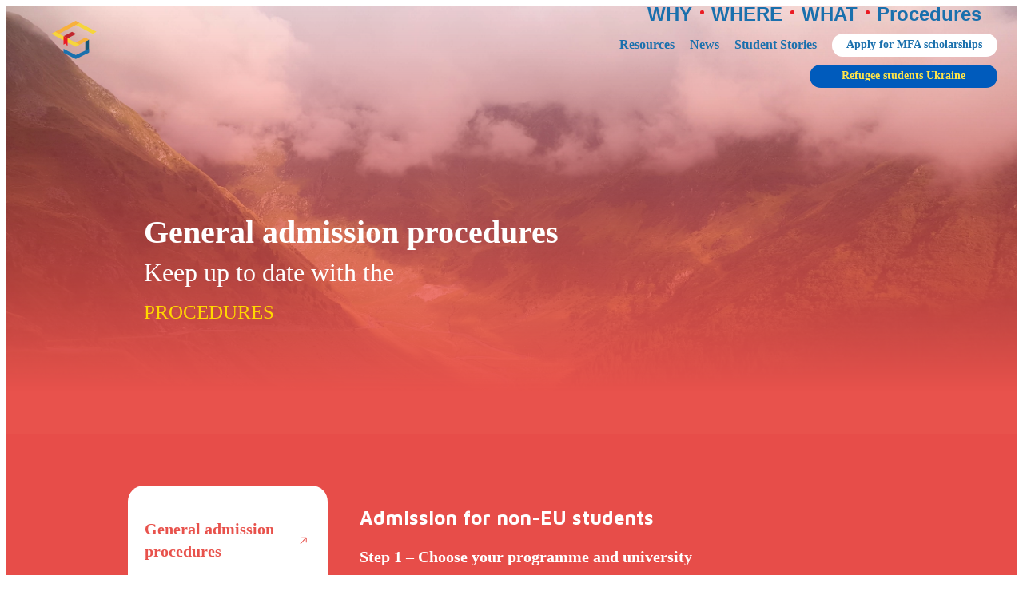

--- FILE ---
content_type: text/html; charset=UTF-8
request_url: https://studyinromania.gov.ro/procedures
body_size: 106369
content:
<!DOCTYPE html>
<html class="no-js" lang="en">

<head><!-- Google Tag Manager -->
<script>(function(w,d,s,l,i){w[l]=w[l]||[];w[l].push({"gtm.start":
new Date().getTime(),event:"gtm.js"});var f=d.getElementsByTagName(s)[0],
j=d.createElement(s),dl=l!="dataLayer"?"&l="+l:"";j.async=true;j.src=
"https://www.googletagmanager.com/gtm.js?id="+i+dl;f.parentNode.insertBefore(j,f);
})(window,document,"script","dataLayer","GTM-TCC3Q42");</script>
<!-- End Google Tag Manager --><link rel="canonical" href="https://studyinromania.gov.ro/procedures">
<link rel="preconnect" href="https://fonts.gstatic.com">
<link href="https://fonts.googleapis.com/css2?family=Maven+Pro:wght@400;500;600;700;800;900&amp;family=Nunito:ital,wght@0,200;0,300;0,400;0,600;0,700;0,800;0,900;1,200;1,300;1,400;1,600;1,700;1,800;1,900&amp;display=swap" rel="stylesheet">    
<script src="https://code.jquery.com/jquery-3.6.0.min.js" integrity="sha256-/xUj+3OJU5yExlq6GSYGSHk7tPXikynS7ogEvDej/m4=" crossorigin="anonymous"></script>
    
  <meta charset="utf-8">
  <title id="title" a:localId="title" a:p="1">Study in Romania &ndash; Admission Procedures: EU &amp; Non-EU Students</title>
  <meta name="viewport" content="width=device-width, initial-scale=1">
  <meta property="og:title" content="">
  <meta property="og:type" content="">
  <meta property="og:url" content="">
  <meta property="og:image" content="">
  <link rel="manifest" href="site.webmanifest">
  <link rel="apple-touch-icon" href="icon.png">
  <!-- Place favicon.ico in the root directory -->
  <link id="lnk" runat="server" rel="stylesheet" href="/src/org/studyinromania2/template2/css/normalize.css" a:localId="lnk" a:p="1">
  <link id="lnk" runat="server" rel="stylesheet" href="/src/org/studyinromania2/template2/css/main.css" a:localId="lnk" a:p="1">
  <meta name="theme-color" content="#fafafa">
  <script language="JavaScript" type="text/javascript" id="jas/JAS.js">var jas=()=>{}
var JAS=jas;jas.lang=()=>{}
jas.lang.Object=function(cN){this.className=cN;this.whoami=function(){if(typeof(this.className)=="Object"){this.className="Object";}
return this.className;}}
jas.cacheClassesLoaded=new Array();jas.buffers=new Array();jas.node={};jas.configScrollWait=10;jas.scrollActive=false;jas.configScrollSteps=5;jas.configScrollWaitBetweenSteps=50;jas.isDebug=("0"==""?0:parseInt("0"));jas.node.domain=("studyinromania.gov.ro"==""?null:"studyinromania.gov.ro");jas.defaultVariables=new Array();jas.loadingIntervalHandler=null;jas.loadingIntervalTimer=20;jas.loadingIntervalHandlerRunning=false;jas.loadingScriptQueue=new Array();jas.iCallOnLoad=null;jas.iCallOnLoaded=null;jas.opacityLoading="0.5";jas.opacityLoaded="1.0";jas.blurLoading="blur(0px)";jas.blurLoaded="blur(0px)";jas.overlayMaxSizeFactorDif=0.2;JAS.prototype=new jas.lang.Object("JAS");JAS.isLoaded=function(cN){cN=cN.split(".").join('/')+".js";var list=document.getElementsByTagName('script');for(var idx in list){var o=list[idx];try{if((typeof o==='object')&&(o.hasAttribute)){}
if((typeof o==='object')&&(o.hasAttribute)&&o.hasAttribute('id')&&o.getAttribute('id')==cN){return true;}}catch(e){}}
return false;}
JAS.load=function(cN,as,doneHandler){cN=cN.trim();JAS.debug("[Normal] Loading "+cN);if(!as)as=false;if(cN=='jas.external.jquery.jquery'){if(window["$"]!=null&&typeof $=='function'&&typeof jQuery=='function'){return;}}
if(typeof $!='function'&&typeof jQuery!='function'){JAS.loadBasic('jas.external.jquery.jquery');}
if(JAS.isClassLoaded(cN)){if(doneHandler){doneHandler(cN,'already loaded',0);}
JAS.debug("[Normal] Already loaded "+cN);return;}
if(!doneHandler){doneHandler=function(){};}
jQuery.ajaxSetup({async:as});var t=$.getScript("resource.php?t=js&r="+cN.trim()).done(function(script,textStatus){JAS.debug("Loaded "+cN+" [Success]");JAS.registerClass(cN);doneHandler(cN,script,textStatus);}).fail(function(jqxhr,settings,exception){JAS.debug("Loaded "+cN+" [Failed]");JAS.error("[.] Failed loading "+cN);JAS.error(exception);});if(t.error){t.error(function(jqXHR,textStatus,errorThrown){JAS.error("[.] Error :"+textStatus+","+errorThrown);JAS.log("Source Code:\n"+jqXHR.responseText);})};if(!doneHandler){$.Deferred(function(deferred){$(deferred.resolve);});}
jQuery.ajaxSetup({async:true});}
JAS.createClass=function(cN,classBody){var code=null;if(classBody){code=cN+'='+classBody;window[cN]=eval(code);}else{code=cN+'=function(){this.prototype= new jas.lang.Object("'+cN+'"); };';window[cN]=eval(code);}
return window[cN];}
JAS.package=function(cN,createPrototype){var s=cN.split(".");var sN=new Array();var code=null;for(var x in s){sN[x]=s[x];cN=sN.join(".");if(window[cN]){}
else{code=cN+'=function(){ this.getPackageName=function(){ return "'+cN+'"}};';window[cN]=eval(code);if(createPrototype){eval(cN+'.prototype=new jas.lang.Object("'+cN+'");');}}}}
JAS.script=function(depts,script,handlerLoading){var classes=new Array();if(depts instanceof Array)classes=depts
else
classes=depts.split(",");for(var iCN in classes){var cN=classes[iCN];JAS.include(cN,true,handlerLoading);}
hh=function(classes,script){var all=true;for(var iCN in classes){var cN=classes[iCN];if(JAS.isClassLoaded(cN)){all=false;break;}else{}}
var kk="X";if(!jas.buffers[kk])jas.buffers[kk]=0;jas.buffers[kk]=jas.buffers[kk]+1;if(!all){setTimeout(function(){hh(classes,script)},200);}else{if(!script){JAS.error("Include class loaded but no script provided");return;}
setTimeout(function(){script()},50);}}
setTimeout(function(){hh(classes,script)},200);}
JAS.include=function(classes,async,handler){if(!async){async=false;}
var s=classes.split(",");for(var x in s){var c=s[x];if(c.charAt(0)=="&"){c=c.substring(1);JAS.load(c,true,handler);}else{JAS.load(c,async,handler);}}
$.Deferred(function(deferred){$(deferred.resolve);});}
JAS.import=function(className,async,handler){JAS.include(className,async,handler);return eval(className);}
JAS.create=function(cN,code){window[cN]=code;}
JAS.log=function(message){if(JAS.isDebug==0){return;}
if(console)console.log(message);else alert(message);}
JAS.debug=function(message){if(JAS.isDebug==1){console.error("[DEBUG-JAS] "+message);}}
JAS.error=function(message,stop){if(stop){throw(message);}
message="[ERROR] "+message;if(console)console.error(message);else alert(message);}
JAS.logStackTrace=function(){var err=new Error();JAS.log(err.stack);}
JAS.warning=function(message){message="[WARNING] "+message;if(console)console.log(message);else alert(message);}
JAS.isClassLoaded=function(cN){cN=decodeURIComponent(cN);cN=cN.replace(".js","");cN=cN.split('/').join(".");if(cN.charAt(0)=='&')cN=cN.substring(1);if(cN=='jas.external.jquery.jquery'){if(window["$"]!=null&&typeof $=='function'&&typeof jQuery=='function'){return true;}}
if(jas.cacheClassesLoaded[cN]){return true;}
if(JAS.isLoaded(cN)){return true;}
return false;}
JAS.registerClass=function(cN){var oldCN=cN;cN=decodeURIComponent(cN);if(cN.charAt(0)=='&')cN=cN.substring(1);cN=cN.replace(".js","");cN=cN.split('/').join(".");JAS.debug("[RC] Registering "+oldCN+" => "+cN);jas.cacheClassesLoaded[cN]=1;}
JAS.loadScript=function(file,id){if(!id)id=file;if(document.getElementById(id)!==null){return;}
jas.loadingScriptQueue.push(id);const newScript=document.createElement('script');newScript.setAttribute('src',file);newScript.setAttribute('id',id);newScript.onload=()=>{JAS.log(`${file} loaded successfully.`,'success');};newScript.onerror=()=>{JAS.error(`Error loading script: ${file}`,'error');};jas.Boot.attachEvent(newScript,"load",function(){jas.loadingScriptQueue=jas.loadingScriptQueue.filter(function(item){return item!=item;});});document.body.appendChild(newScript);}
JAS.loadBasic=function(cN,wait){JAS.debug("[Basic] Loading "+cN);if(JAS.isClassLoaded(cN)){JAS.debug("[Basic] already loaded "+cN);return;}
JAS.registerClass(cN);var xReq=null;if(window.XMLHttpRequest)
xReq=new XMLHttpRequest();else if(window.ActiveXObject)
xReq=new ActiveXObject("MsXml2.XmlHttp");if(xReq==null)throw("no ajax support");xReq.onreadystatechange=function(){if(xReq.readyState==4){if(xReq.status==200||xReq.status==304){JAS.registerClass(cN);var oHead=document.getElementsByTagName('HEAD').item(0);if(oHead==null){throw("Cannot load "+cN+". Head Element is null");}
var oScript=document.createElement("script");oScript.type="text/javascript";oScript.id="id-"+cN;oScript.defer=true;oScript.text=xReq.responseText;JAS.debug("[.] Loaded (JAS.loadBasic): "+cN);try{oHead.appendChild(oScript);}catch(e){JAS.error("request answer: "+xReq.responseText);}}
else{throw("class cannot be included:"+cN);}}}
JAS.debug("Loading(JAS.loadBasic): "+cN);xReq.open('GET',"resource.php?t=js&r="+cN,false);xReq.send(null);JAS.registerClass(cN);}
JAS.package('jas');var Boot=jas.Boot=function(){this.loadingStarted=false;}
jas.Boot.prototype=new jas.lang.Object('jas.Boot');jas.Boot.onLoadingHandler=null;jas.Boot.onLoadedHandler=null;jas.Boot.onLoadingAjaxHandler=null;jas.Boot.onUnloadingAjaxHandler=null;jas.Boot.onReloadingAjaxHandler=null;jas.Boot.loadingStarted=false;jas.Boot.allowActions=false;jas.Boot.location=window.location;jas.Boot.attach=function(event,functionHandler){window.addEventListener(event,functionHandler,true);}
jas.Boot.getEventSource=function(event){var source=event.target||event.srcElement;return source;}
jas.Boot.attachEvent=function(obj,event,functionHandler,first){if(obj==null){return;}
var create=false;if(!obj.cevents){obj.cevents=new Array();}
if(!obj.cevents[event]){obj.cevents[event]=new Array();create=true;}
if(first){obj.cevents[event].unshift(functionHandler);}else{obj.cevents[event].push(functionHandler);}
if(create){obj.addEventListener(event,function(e){for(var i in this.cevents[event]){var h=this.cevents[event][i];h(e);}},true);}}
jas.Boot.removeEvent=function(obj,event,functionHandler){throw("remove event disabled");if(typeof obj.addEventListener=='function'){obj.removeEventListener(event,functionHandler,true);}else{obj.detachEvent('on'+event,functionHandler);}}
jas.Boot.triggerEvent=function(obj,eventName,details){const triggerEvent=(el,eventType,detail)=>el.dispatchEvent(new CustomEvent(eventType,{detail}));triggerEvent(obj,eventName,details);}
jas.Boot.trigerWindowOnLoad=function(){var load_event=new Event("load");window.dispatchEvent(load_event);}
jas.Boot._cloneNodeCopy=function(src,dest,handlerField){var data=new Array();data["*"]="class,className,id,align,valign,@style,disabled,defaulttext,a:sa,a:ddpn";data["span"]="innerHTML";data["label"]="innerHTML";data["table"]="cellspacing,cellpadding,border,width,height";data["tbody"]="";data["tr"]="rowspan";data["td"]="colspan,valign,width,height,rowspan";data["input"]="name,size,value,type,width,readonly,a:maxfilesize,a:maxfilesizetext,a:filetypes,filetypes,a:defaulttext,defaulttext,disabled,a:ddpn,a:call,a:data,a:target,a:debug,autocomplete";data["select"]="name,defaulttext";data["option"]="innerHTML,value,selected";data["textarea"]="name";data["div"]="";data["br"]="";data["events"]="onValidate,onabort,onblur,onchange,onclick,ondblclick,onerror,onfocus,onkeydown,onkeypress,onKeyPress,onkeyup,onload,onmousedown,onmousemove,onmouseout,onmouseover,onmouseup,onreset,onresize,onselect,onsubmit,onunload";if(src.tagName){var tagName=src.tagName.toLowerCase();var sKeys=data["*"]+","+data[tagName];var keys=sKeys.split(",");while(keys.length>0){var key=keys.shift();if(key!=""){var value=src[key];if(key.charAt(0)=="@"){key=key.substring(1);value=src[key];for(var index in value){try{if(value[index])
dest[key][index]=value[index];}
catch(e){}}}
else{if(src.getAttribute(key)){dest.setAttribute(key,src.getAttribute(key));}else
if(src[key]){var value=src[key];if(!value){value=src.getAttribute(key);dest.setAttribute(key,value);}else{dest[key]=value;}}}}}
keys=data["events"].split(",");while(keys.length>0){var key=keys.shift();if(src[key]){dest[key]=src[key];}}
if(handlerField)handlerField(src,dest);}}
jas.Boot._cloneNode=function(src,dest,handlerField){var n=src.childNodes.length;for(var i=0;i<n;i++){var obj=src.childNodes[i];if(obj.tagName){var tagName=obj.tagName;var dObj=document.createElement(tagName);jas.Boot._cloneNodeCopy(obj,dObj,handlerField);dest.appendChild(dObj);jas.Boot._cloneNode(obj,dObj,handlerField);}}}
jas.Boot.cloneObj=function(src,dest){jas.Boot._cloneNodeCopy(src,dest,function(src,dest){});}
jas.Boot.cloneNode=function(src,handlerField){var dest=document.createElement(src.tagName);jas.Boot._cloneNodeCopy(src,dest,handlerField);jas.Boot._cloneNode(src,dest,handlerField);return dest;}
jas.Boot.acquirreScreenInfo=function(){var one={dpi:96,dpcm:96 / 2.54}
function ie(){return Math.sqrt(screen.deviceXDPI*screen.deviceYDPI)/ one.dpi}
function dppx(){return typeof window=='undefined'?0:+window.devicePixelRatio||ie()||0}
function dpcm(){return dppx()*one.dpcm}
function dpi(){return dppx()*one.dpi}
function o(){return Math.abs(window.orientation)-90==0?"l":"p";};function w(){return[window.innerWidth,window.innerHeight];}
function m(){return[window.screen.width,window.screen.height];}
return'dppx:'+dppx()+";"+'dpi:'+dpi()+";"+'dpcm:'+dpcm()+";"+'o:'+o()+";"+'w:'+w()+";"+'s:'+m();}
jas.Boot.init=function(){jas.defaultVariables['wes']=jas.Boot.acquirreScreenInfo();}
jas.Boot.onLoad=function(functionHandler){this.attach("load",functionHandler);}
jas.Boot.onUnload=function(functionHandler){this.attach("unload",functionHandler);}
jas.Boot.onReload=function(functionHandler){this.attach("reload",functionHandler);}
jas.Boot.onLoaded=function(functionHandler){jas.Boot.onLoadedHandler=functionHandler;this.attach("load",functionHandler);}
jas.Boot.onLoading=function(functionHandler){jas.Boot.onLoadingHandler=functionHandler;functionHandler();}
jas.Boot.onLoadAjaxInit=function(){jas.Boot.onLoadingAjaxHandler=new Array();}
jas.Boot.onLoadAjax=function(functionHandler){if(jas.Boot.onLoadingAjaxHandler==null){jas.Boot.onLoadAjaxInit();}
jas.Boot.onLoadingAjaxHandler.push(functionHandler);}
jas.Boot.onLoadAjaxExecHandlers=function(){var tt=setInterval(function(){if(jas.loadingScriptQueue.length==0){if(jas.Boot.onLoadingAjaxHandler==null){JAS.debug("ajax handlers are null, call onLoadAjaxInit first");clearInterval(tt);return;}
clearInterval(tt);for(var idx in jas.Boot.onLoadingAjaxHandler){var functionHandler=jas.Boot.onLoadingAjaxHandler[idx];functionHandler();}
jas.Boot.onLoadAjaxInit();}else{}},100);}
jas.Boot.onUnloadAjaxInit=function(){jas.Boot.onUnloadingAjaxHandler=new Array();}
jas.Boot.onUnloadAjax=function(functionHandler){if(jas.Boot.onUnloadingAjaxHandler==null){jas.Boot.onUnloadAjaxInit();}
jas.Boot.onUnloadingAjaxHandler.push(functionHandler);}
jas.Boot.onUnloadAjaxExecHandlers=function(){if(jas.Boot.onUnloadingAjaxHandler==null){JAS.debug("ajax unload handlers are null, call onUnloadAjaxInit first");return;}
for(var idx in jas.Boot.onUnloadingAjaxHandler){var functionHandler=jas.Boot.onUnloadingAjaxHandler[idx];functionHandler();}
jas.Boot.onUnloadAjaxInit();}
jas.Boot.onReloadAjaxInit=function(){jas.Boot.onReloadingAjaxHandler=new Array();}
jas.Boot.onReloadAjax=function(functionHandler){if(jas.Boot.onReloadingAjaxHandler==null){jas.Boot.onReloadAjaxInit();}
jas.Boot.onReloadingAjaxHandler.push(functionHandler);}
jas.Boot.onReloadAjaxExecHandlers=function(){if(jas.Boot.onReloadingAjaxHandler==null){JAS.debug("ajax reload handlers are null, call onReloadAjaxInit first");return;}
for(var idx in jas.Boot.onReloadingAjaxHandler){var functionHandler=jas.Boot.onReloadingAjaxHandler[idx];functionHandler();}
jas.Boot.onReloadAjaxInit();}
jas.Boot.loading=function(){if(!jas.Boot.allowActions){return;}
jas.Boot.loadingStarted=true;if(jas.Boot.onLoadingHandler){jas.Boot.onLoadingHandler();}}
jas.Boot.loaded=function(){if(jas.Boot.onLoadedHandler)
jas.Boot.onLoadedHandler();else{JAS.error("not onLoadedHandler found...");}}
jas.Boot.loaderChecker=function(t){if((document.body)&&(document.readyState=='complete')&&(!jas.Boot.loadingStarted)){jas.Boot.loaded();console.log("Error: Something went wrong, a loading event stared very fast in the same DOM as the first one. Usually an IE issue. Recovering");}else{console.log(document.readyState);console.log(jas.Boot.loadingStarted);}}
jas.Events=function(){}
jas.Events.prototype=new jas.lang.Object('jas.Events');jas.Events.keyHandlers=null;jas.Events.keyboardHandlers=null;jas.Events.isAltKeyPressed=false;jas.Events.isCtrlKeyPressed=false;jas.Events.isShiftKeyPressed=false;jas.Events.keyCode=null;jas.Events.ALL=65535;jas.Events.objectFocused=null;jas.Events.objectFocusedId=null;jas.Events.objectAction=null;jas.Events.objectActionHasLoader=true;jas.Events.eventsHandlers=new Array();jas.Events.mouseObjectFocused=0;jas.Events.pageX=0;jas.Events.pageY=0;jas.Events.relativeX=0;jas.Events.relativeY=0;jas.Events.stopEventPropagation=function(event){if(!event)
event=window.event;if(event.stopPropagation){event.preventDefault();event.stopPropagation();}
else{event.cancelBubble=true;}}
jas.Events.collectEventFocusBody=function(){}
jas.Events.collectEventAction=function(e){var o=jas.Boot.getEventSource(e);if(o.hasAttribute('target')){var d=document.getElementById(o.getAttribute('target'));if(d){o=d;}}
jas.Events.objectAction=o;jas.Events.objectFocused=o;}
jas.Events.pasteAction=function(event){jas.Events.issueAction("paste",jas.Events.objectFocused,event);}
jas.Events.mousePosition=function(e){var evtobj=window.event?event:e;var obj=evtobj.target||evtobj.srcElement;jas.Events.mouseObjectFocused=obj;jas.Events.pageX=e.pageX;jas.Events.pageY=e.pageY;if(obj.hasAttribute("a:position")){var a=jas.UI.getPosition(obj);jas.Events.relativeX=e.pageX-a[0];jas.Events.relativeY=e.pageY-a[1];}else{jas.Events.relativeX=null
jas.Events.relativeY=null;}}
jas.Events.keyboardSpecialKeys=function(e){var evtobj=window.event?event:e;var keyCode=evtobj.keyCode;jas.Events.keyCode=keyCode;if(evtobj.altKey||evtobj.ctrlKey||evtobj.shiftKey){if(evtobj.altKey){jas.Events.isAltKeyPressed=true;}
if(evtobj.ctrlKey){jas.Events.isCtrlKeyPressed=true;}
if(evtobj.shiftKey){jas.Events.isShiftKeyPressed=true;}}else{jas.Events.isAltKeyPressed=false;jas.Events.isCtrlKeyPressed=false;jas.Events.isShiftKeyPressed=false;}}
jas.Events.keyboardKeys=function(e){var evtobj=window.event?event:e;var keyCode=evtobj.keyCode;var source=evtobj.target||evtobj.srcElement;jas.Events.keyCode=keyCode;if(jas.Events.keyHandlers!=null&&jas.Events.keyHandlers[keyCode]){var handler=jas.Events.keyHandlers[keyCode];handler(source,keyCode);}
if(jas.Events.keyHandlers!=null&&jas.Events.keyHandlers[jas.Events.ALL]){var handler=jas.Events.keyHandlers[jas.Events.ALL];handler(source,keyCode);}
for(var k in jas.Events.keyboardHandlers){var h=jas.Events.keyboardHandlers[k];if(h){h(source,keyCode);}}
return true;}
jas.Events.keyboardObject=function(e){var o=jas.Boot.getEventSource(e);if(o.hasAttribute('target')){var d=document.getElementById(o.getAttribute('target'));if(d){o=d;}}
jas.Events.objectFocused=o;return true;}
jas.Events.formChangedKeyboard=function(source,keyCode){if(source){var tagName=source.tagName;if(tagName=="INPUT"||tagName=="TEXTAREA"||tagName=="SELECT"){if(source.hasAttribute("a:ddpn")){var ddpn=source.getAttribute("a:ddpn");var o=document.getElementById(ddpn+"_wtch");if(o){if(o.value!="")o.value=1;}}}}};jas.Events.formChangedOtherEvent=function(event){var source=jas.Boot.getEventSource(event);jas.Events.formChangedOther(source);}
jas.Events.formChangedOther=function(source){if(source){var tagName=source.tagName;if(tagName=="INPUT"||tagName=="TEXTAREA"||tagName=="SELECT"){var o=jas.Core.computeTargetNode(source);if(o){o.setAttribute("a:wtch",1);var ddpn=o.getAttribute("a:ddpn-local");var oo=document.getElementById(ddpn+"_wtch");if(oo){oo.value=1;}}}}}
jas.Events.register=function(keyCode,handler){jas.Events.registerKeyCodeHandler(keyCode,handler);}
jas.Events.registerKeyboardHandler=function(handler){if(jas.Events.keyboardHandlers==null){jas.Events.keyboardHandlers=new Array();}
var ref=jas.Events.keyboardHandlers.push(handler);return ref-1;}
jas.Events.unRegisterKeyboardHandler=function(ref){jas.Events.keyboardHandlers[ref]=null}
jas.Events.registerKeyCodeHandler=function(keyCode,handler){if(jas.Events.keyHandlers==null){jas.Events.keyHandlers=new Array();}
jas.Events.keyHandlers[keyCode]=handler;}
jas.Events.unRegisterKeyCodeHandler=function(keyCode){jas.Events.keyHandlers[keyCode]=null}
jas.Events.registerAction=function(eventName,obj,handler){if(jas.Events.eventsHandlers==null){jas.Events.eventsHandlers=new Array();}
if(jas.Events.eventsHandlers[eventName]==null){jas.Events.eventsHandlers[eventName]=new Array();}
jas.Events.eventsHandlers[eventName][obj.getAttribute("id")]={'handler':handler,'object':obj};}
jas.Events.issueAction=function(eventName,object,event){if(jas.Events.eventsHandlers[eventName]){for(var id in jas.Events.eventsHandlers[eventName]){if(id==object.getAttribute("id")){var f=jas.Events.eventsHandlers[eventName][id]['handler'];f(event);}}}}
jas.Events.formChangeDetectorSpecific=function(obj){var whatToObserve={childList:false,attributes:true,subtree:true,attributeOldValue:true,attributeFilter:['class','style','value']};var mutationObserver=new MutationObserver(function(mutationRecords){$.each(mutationRecords,function(index,mutationRecord){jas.Events.formChangedOther(mutationRecord.target);if(mutationRecord.type==='childList'){if(mutationRecord.addedNodes.length>0){}
else if(mutationRecord.removedNodes.length>0){}}
else if(mutationRecord.type==='attributes'){if(mutationRecord.attributeName==='class'){}}});});mutationObserver.observe(obj,whatToObserve);}
jas.Events.formChangeDetectorNomalFields=function(obj){var allObjects=jas.Core.imerge(Core.getElementsByTagName(obj,"SELECT"),Core.getElementsByTagName(obj,"INPUT"),Core.getElementsByTagName(obj,"TEXTAREA"));for(var o in allObjects){var objCurent=allObjects[o];if((objCurent)&&(objCurent.tagName)){if(objCurent.tagName=="INPUT"&&objCurent.getAttribute("type")=='hidden'){continue;}
if(objCurent.tagName=="INPUT"&&objCurent.getAttribute("type")=='button'){continue;}
if(objCurent.getAttribute("a:ddpn")!=obj.getAttribute("a:ddpn-local")){continue;}
jas.Boot.attachEvent(objCurent,'click',function(event){jas.Events.formChangedOtherEvent(event)},true);jas.Boot.attachEvent(objCurent,'focus',function(event){jas.Events.formChangedOtherEvent(event)},true);}}}
var Core=jas.Core=function(){}
jas.Core.prototype=new jas.lang.Object('jas.Core');jas.Core.getElementsByTagName=function(obj,tag){var tagArr=obj.getElementsByTagName(tag);var elements=[];for(var i=0;i<tagArr.length;i++){elements[i]=tagArr[i];}
return elements;}
jas.Core.setDOMChangeCallback=function(obj,callback){var MutationObserver=window.MutationObserver||window.WebKitMutationObserver;if(MutationObserver){var mutationObserver=new MutationObserver(callback)
mutationObserver.observe(obj,{childList:true,subtree:true})
return mutationObserver;}
else if(window.addEventListener){obj.addEventListener('DOMNodeInserted',callback,false)
obj.addEventListener('DOMNodeRemoved',callback,false)}}
jas.Core.getParentElementByTagName=function(obj,tagName){return this.detectParent(obj,tagName,true);}
jas.Core.detectParent=function(obj,tagNameType,checkSource){var at=tagNameType.split("#");var tagName=at[0];var tagAType=null;if(at[1]!=null){tagAType=at[1];tagAType=tagAType.toUpperCase();}
if((checkSource)&&(obj.tagName)&&(obj.tagName==tagName))return obj;if(obj){var n=64;var o=obj.parentNode;var i=0;for(i=0;i<n;i++){if(o==null)break;var id=o.id+"";if((o.tagName)&&(o.tagName==tagName||(tagName=='*'&&o.hasAttribute('a:type')))&&((!id)||((id)&&(id.indexOf("_fake")==-1)))){if(tagAType!=null){var localType="";if(o.hasAttribute('a:type')){localType=o.getAttribute("a:type").toUpperCase();}
if(localType!=tagAType){o=o.parentNode;continue;}}
return o;}
o=o.parentNode;}
return null;}
return null;}
jas.Core.removeVariables=function(obj,array){var oForm=jas.Core.detectParent(obj,"FORM",true);if(!oForm)throw("createVariables: Cannot find FORM tag using this context "+obj);for(var varName in array){var newObj=document.getElementById(oForm.getAttribute("id")+"_"+varName);if(newObj!=null){if(newObj.hasAttribute("a:created")){newObj.parentNode.removeChild(newObj);}
var attrName=jas.Core.attrTransformName2Attribute(varName);if(oForm.hasAttribute(attrName)){oForm.removeAttribute(attrName);}}}
return jas.Core;}
jas.Core.attrTransformName2Attribute=function(name){return"s:"+name.split("[").join("-_").split("]").join("_-").split("@").join("AT--_");}
jas.Core.attrTransformAttribute2Name=function(name){return name.split("-_").join("[").split("_-").join("]").split("AT--_").join("@").substring(2);}
jas.Core.createVariables=function(obj,array){var oForm=jas.Core.detectParent(obj,"FORM",true);if(array==null)array=new Array();for(var x in jas.defaultVariables){var vv=jas.defaultVariables[x];array[x]=vv;}
if(!oForm)throw("createVariables: Cannot find FORM tag using this context "+obj);for(var varName in array){var addCreated=false;var varIdName=oForm.getAttribute("id")+"_"+varName;var newObj=document.getElementById(varIdName);if(newObj!=null){newObj.parentNode.removeChild(newObj);}else{addCreated=true;}
newObj=null;if(newObj==null){newObj=document.createElement("input");newObj.setAttribute("type","hidden");oForm.appendChild(newObj);}
try{if(newObj.getAttribute("type")!="hidden")
newObj.setAttribute("type",'text');}catch(err){alert("cannot set type to "+newObj+":"+newObj.id);}{newObj.setAttribute('a:created',"1");}
newObj.value=array[varName];newObj.name=varName;newObj.setAttribute("id",varIdName);JAS.log("creating variable : "+varName+"="+array[varName]);oForm.setAttribute(jas.Core.attrTransformName2Attribute(varName),array[varName]);}
return jas.Core;}
jas.Core.imerge=function(){var out=[];var outIndex=0;for(var i=0;i<arguments.length;i++){var argument=arguments[i];for(var index=0;index<argument.length;index++){out[outIndex]=argument[index];outIndex++;}}
return out;}
jas.Core.kmerge=function(){var out=new Array();for(var i=0;i<arguments.length;i++){for(var index in arguments[i])out[index]=arguments[i][index];}
return out;}
jas.Core.rmerge=function(array1,array2,prefix){var p;for(p in array2){if(array2.hasOwnProperty(p)){var k=prefix?prefix+"["+p+"]":p,v=array2[p];if(v!==null&&typeof v==="object"){array1[k]=jas.Core.rmerge([],v,k);}else{array1[k]=v;}}}
return array1;}
jas.Core.createTemplateVariables=function(obj,vars,searchDomain){var variables=jas.Core.getTemplateVariables(obj,vars,searchDomain);jas.Core.createVariables(obj,variables);return this;}
jas.Core.getTemplateVariables=function(obj,vars,searchDomain){if(!searchDomain)searchDomain="DIV#template";else{searchDomain=searchDomain.toUpperCase();}
var objTR=jas.Core.detectParent(obj,searchDomain,true);var allObjects=jas.Core.imerge(jas.Core.getElementsByTagName(objTR,"SELECT"),jas.Core.getElementsByTagName(objTR,"INPUT"),jas.Core.getElementsByTagName(objTR,"TEXTAREA"));var variables=new Array();var varsArray=vars.split(",");for(var o in allObjects){var objCurent=allObjects[o];if((objCurent)&&(objCurent.tagName)){var id=objCurent.getAttribute("id");var value=objCurent.value;if(!id)continue;for(var i in varsArray){var idC=varsArray[i];var idCTarget=idC;if(idC.indexOf("=")!=-1){var idC2=idC.split("=");idCTarget=idC2[0];idC=idC2[1];if(idC.charAt(0)=='#'){value=idC.substring(1);variables[idCTarget]=value;continue;}
if(idC.charAt(0)=='&'){value=idC.substring(1);variables[idCTarget]=value;continue;}}
var len=(""+idC).length+1;var newS=id.substring(id.length-len);if((id.indexOf(idC+"@")!=-1)||(newS=="_"+idC)){variables[idCTarget]=value;}}}}
return variables;}
jas.Core.ld=function(obj,event){if(jas.Events.isCtrlKeyPressed){return;}
if((event)&&(event.srcElement)&&(event.srcElement.tagName.toUpperCase()=='LABEL')){if(obj.hasAttribute('href')){var link=obj.getAttribute("href")+"";if(link.charAt(0)!="#"){window.location=obj.getAttribute("href");}}}
Boot.loading(event);return;}
jas.Core.ldStart=function(auto){var o=jas.Events.objectAction
if(o==null)return;if(auto){if(o.parentNode.tagName=='A'){o=o.parentNode;}
if(o.tagName=='A'){if(o.hasAttribute("href")){var href=o.getAttribute("href");if(href.substring(0,1)=="#")o=null;if(href=="")o=null;}else{o=null;}
if(o!=null&&typeof o.onclick=="function"){o=null;}
if(o!=null&&o.hasAttribute('target')&&o.getAttribute('target')=='_blank'){o=null;}}else{o=null;}}
if(o==null){return;}
var objectActionHasLoader=true;if(o!=null){var loader='1';if(o.hasAttribute('loader')){loader=o.getAttribute('loader');}else if(o.hasAttribute('a:loader')){loader=o.getAttribute('a:loader');}
if(o.tagName=='A'&&o.hasAttribute("href")&&o.getAttribute("href").indexOf("javascript:")!=-1){loader="0";}
if(loader=='off'||loader=='no'||loader=='false'||loader=='0'){objectActionHasLoader=false;}
if(!objectActionHasLoader){if(o.tagName=='INPUT'){}}}
if(!objectActionHasLoader){return;}
jas.Core.ldProgressStart();jas.Core.ld();}
jas.Core.ldProgressStop=function(){if(jas.loadingIntervalHandler!=null){clearInterval(jas.loadingIntervalHandler);jas.loadingIntervalHandler=null;}
var o=document.getElementById('ld-progress');if(o!=null){o.style.width="100%";}
setTimeout(function(){var o=document.getElementById('ld-progress');if(o!=null)o.parentNode.removeChild(o);},jas.loadingIntervalTimer*10);}
jas.Core.ldProgressStart=function(){var o=null;o=document.getElementById('ld-progress');if(o!=null){o.style.width="0%";}
jas.Core.ldProgress(null,null);jas.loadingIntervalHandler=setInterval(jas.Core.ldProgress,jas.loadingIntervalTimer);}
jas.Core.ldProgress=function(obj,event){if(jas.loadingIntervalHandlerRunning){return;}
jas.loadingIntervalHandlerRunning=true;var o=null;o=document.getElementById('ld-progress');if(o==null){o=document.createElement('div');o.setAttribute("id","ld-progress");document.body.appendChild(o);o.style.top="0";o.style.left="0";o.style.height="2px";o.style.backgroundColor="#b71c1c";o.style.borderBottom="1px solid #7f0000";o.style.position="fixed";}
if(jas.Core.classExists('.athon-overlay-wait')||jas.Core.classExists('.athon-progress')){if(jas.Core.classExists('.athon-overlay-wait'))
o.className="athon-overlay-wait";if(jas.Core.classExists('.athon-progress'))
o.className="athon-progress";}
var w=parseFloat(o.style.width);var oldW=w;if(isNaN(w))w=0;if(w<0)w=0;if(w>=100)w=0;else w+=(100-w)/(jas.loadingIntervalTimer*2);if(w>100)w=100;if(Math.round(oldW*1000)==Math.round(w*1000)){if(jas.loadingIntervalHandler!=null){clearInterval(jas.loadingIntervalHandler);jas.loadingIntervalHandler=null;}}
o.style.width=w+"%";jas.loadingIntervalHandlerRunning=false;}
jas.Core.ldLocal=function(){}
jas.Core.setCookie=function(name,value,expires,path,domain,secure){var today=new Date();today.setTime(today.getTime());if(expires){expires=expires*1000*60*60*24;}
var expires_date=new Date(today.getTime()+(expires));if(!value)value="";var cookie=name+"="+escape(value)+
((expires)?";expires="+expires_date.toGMTString():"")+
((path)?";path="+path:"")+
((domain)?";domain="+domain:"")+
((secure)?";secure":"")+"; SameSite=Strict";try{document.cookie=cookie;}catch(e){JAS.error(e);}}
jas.Core.removeCookie=function(name){jas.Core.setCookie(name,null,-10000,"/","",true);}
jas.Core.getCookie=function(check_name){var a_all_cookies=document.cookie.split(';');var a_temp_cookie='';var cookie_name='';var cookie_value='';var b_cookie_found=false;var i;for(i=0;i<a_all_cookies.length;i++){a_temp_cookie=a_all_cookies[i].split('=');cookie_name=a_temp_cookie[0].replace(/^\s+|\s+$/g,'');if(cookie_name==check_name){b_cookie_found=true;if(a_temp_cookie.length>1){cookie_value=unescape(a_temp_cookie[1].replace(/^\s+|\s+$/g,''));}
return cookie_value;break;}
a_temp_cookie=null;cookie_name='';}
if(!b_cookie_found){return null;}}
jas.Core.setAnchor=function(anchor){if(anchor){if(anchor=="scroll"){anchor="scroll:"+(document.body.scrollTop||document.documentElement.scrollTop);}
jas.Core.setCookie("anchor",anchor,0);}
else{jas.Core.setCookie("anchor",anchor,-1);}
return jas.Core;}
jas.Core.gotoAnchor=function(step){if(!step){if(!jas.scrollActive){jas.scrollActive=true;var t=jas.configScrollWait;setTimeout('jas.Core.gotoAnchor(1)',t);}else{JAS.log("aborting, already launched");}
return;}
var anchor=this.getCookie("anchor");if(anchor!=null){if(anchor.indexOf('search')!=-1){var objId=anchor.substring(anchor.indexOf('search')+7);var obj=document.getElementById(objId);if(obj){var offset=obj.offsetTop;anchor="scroll:"+offset;jas.Core.setCookie("anchor",anchor,0);}}
if(anchor.indexOf('scroll')!=-1){var steps=jas.configScrollSteps;var s=anchor.split(":");if(!step)step=0;if(step<steps){var f=s[1]/ steps;document.body.scrollTop=document.documentElement.scrollTop=f*step;step++;setTimeout('jas.Core.gotoAnchor('+step+')',jas.configScrollWaitBetweenSteps);return;}else{document.body.scrollTop=document.documentElement.scrollTop=s[1];}}else{window.location.hash=anchor;}
jas.Core.setAnchor(null);}}
jas.Core.call=function(obj,f,msg,array){if(!array){array=new Array();}
if(obj.hasAttribute&&(obj.hasAttribute("a:ddpN"))){if(!array)array=new Array();array["ddpN"]=obj.getAttribute("a:ddpN");}else{var params=jas.Core.getQueryParams();if(params["ddpN"])array["ddpN"]=params["ddpN"];}
if(array){jas.Core.createVariables(obj,array);}
var form=jas.Core.detectParent(obj,"FORM");var formId=form.getAttribute("id");array=jas.Core.getFormVariables(form);var targetObject=jas.Core.computeTargetNode(obj);if(targetObject&&targetObject.hasAttribute("a:wtch")){array[targetObject.getAttribute("a:ddpn-local")+"[wtch]"]=targetObject.getAttribute("a:wtch");var o=document.getElementById(targetObject.getAttribute("a:ddpn-local")+"_wtch");if(o){o.value=targetObject.getAttribute("a:wtch");}}
var ll=['we','wtok','wlist','wtvnl','wtkps'];for(var ii in ll){var kk=ll[ii];if(targetObject&&targetObject.hasAttribute("a:"+kk)){var o=document.getElementById(formId+"_"+kk);if(o){o.value=targetObject.getAttribute("a:"+kk);}}else{}}
return jas.Core.initGFCall(obj,f,null,msg,array);}
jas.Core.aCall=function(obj,method,vars,returnVar,onFail){JAS.include("jas.ddp.UI");if(!vars){vars={}}
var aFormVars=null;var oForm=jas.Core.detectParent(obj,"FORM",true);var oFormA=null;if(oFormA!=null){aFormVars=oFormA.parentNode;}else{aFormVars=oForm;}
var localFormVars=this.getFormVariables(aFormVars,false);for(var kk in localFormVars){if(!vars[kk]){vars[kk]=localFormVars[kk];}}
if(vars["a:cv"]===undefined){vars['a:cv']=1;}
if(obj.attributes){for(var k in obj.attributes){var vv=obj.attributes[k];if(vv.name&&vv.name.substring&&vv.name.substring(0,2)=='s:'&&!vars[jas.Core.attrTransformAttribute2Name(vv.name)]){vars[vv.name]=vv.value;}}}
if(aFormVars.attributes){for(var k in aFormVars.attributes){var vv=aFormVars.attributes[k];if(vv.name&&vv.name.substring&&vv.name.substring(0,2)=='a:'&&!vars[jas.Core.attrTransformAttribute2Name(vv.name)]){vars[jas.Core.attrTransformAttribute2Name(vv.name)]=vv.value;}}}
if(aFormVars.hasAttribute("a:wtch")){vars[aFormVars.getAttribute("a:ddpn-local")+"[wtch]"]=aFormVars.getAttribute("a:wtch");}
if(oForm.hasAttribute('a:tform')){vars['a:form']=oForm.getAttribute('a:tform');oForm.removeAttribute('a:tform');}else{if(!vars['a:form']===undefined){vars['a:form']=oForm.getAttribute('id');}}
vars['a:sender']=obj.getAttribute('id');if(obj.hasAttribute("a:row")){vars['a:row']=obj.getAttribute('a:row');}
vars["wf"]='aGFCall';vars["igfm"]=method;vars["ddpN"]=obj.getAttribute("a:ddpN");if(returnVar){vars["igfmV"]=returnVar;}else{vars["igfmV"]="aCall:data";}
if(obj.hasAttribute("a:ddpN"))vars["ddpN"]=obj.getAttribute("a:ddpN");vars["igfm_sa"]=obj.getAttribute("a:sa");vars["oS"]=obj.getAttribute("a:sa");var rDebug=null;if(obj.getAttribute("a:debug")=="1"){rDebug=document.getElementById("aDebug");if(!rDebug){rDebug=document.createElement("DIV");rDebug.setAttribute("id","aDebug");obj.parentNode.appendChild(rDebug,obj);}else{obj.parentNode.appendChild(rDebug,obj);}}
var onDone=obj.onACall;var dataSerialized=jas.Core.formSerializeArray(aFormVars,vars);$.ajax({type:"POST",url:"a.php",data:dataSerialized,dataType:"html"}).done(function(msg){if(obj.getAttribute("a:debug")=="1"){rDebug.innerHTML=msg;}
if(obj.onACall){var data=null;try{data=$.parseJSON(msg)}catch(e){data=null;JAS.error("call returned null or invalid json ");JAS.error("Output"+msg);}
onDone(obj,data,vars);}else{JAS.error("Error `onACall` event not defined");}}).fail(function(e){if(onFail){onFail();}
jas.Boot.allowActions=true;});}
jas.Core.request=function(url,vars,onDone,onFail,method){jas.Boot.allowActions=false;if(!method){method="GET";if(vars){method="POST";}}else{}
console.log(url);console.log(vars);console.log(method);$.ajax({type:method,url:url,crossDomain:true,headers:{'Access-Control-Allow-Origin':'*.euraxess.gov.ro'},data:(vars)?JSON.stringify(vars):null,dataType:"json",contentType:"application/json; charset=utf-8"}).done(function(data){if(onDone){onDone(data);}}).fail(function(e){if(onFail){onFail(e);}
jas.Boot.allowActions=true;});}
jas.Core.getFormVariables=function(form,onlyCreated){var out={};var allObjects=jas.Core.imerge(Core.getElementsByTagName(form,"SELECT"),Core.getElementsByTagName(form,"INPUT"),Core.getElementsByTagName(form,"TEXTAREA"));var filesCount=0;for(var o in allObjects){var objCurent=allObjects[o];if((objCurent)&&(objCurent.tagName)){var value=null;var name=objCurent.name;if(objCurent.tagName=="SELECT"){if(objCurent.hasAttribute("multiple")&&name.indexOf("[]")>=0){if(objCurent.hasAttribute("a:si")){var options=objCurent.getAttribute("a:si").split(",");for(var ii=0;ii<options.lenght;ii++){var index="["+ii+"]";out[name+index]=options[ii];}}
continue;}else{try{if(objCurent.hasAttribute("a:si")){value=objCurent.getAttribute("a:si");}else{continue;}}catch(e){continue;}}}else if(objCurent.tagName=="TEXTAREA"){value=objCurent.value;}else if(objCurent.tagName=="INPUT"){value=objCurent.value;if(objCurent.hasAttribute("a:localid")&&objCurent.getAttribute("a:localid")=="wtch"){var tt=jas.Core.computeTargetNode(objCurent);if(tt&&tt.hasAttribute("a:wtch")){value=tt.getAttribute("a:wtch");}}
var ttype=objCurent.getAttribute("type");if((ttype=='submit')||(ttype=='button')){continue;}
if(ttype=='file'){error=-90;var fc=null;if((objCurent.files.length==0)){continue;}
var selectedFile=objCurent.files[0];if(objCurent.hasAttribute("data-filecontents")){fc=objCurent.getAttribute("data-filecontents");error=0;}
value={'field':name,'name':selectedFile.name,'error':error,'size':selectedFile.size,'type':selectedFile.type,'data':fc}
if(!("_FILES"in out)){out['_FILES']={}}
out['_FILES'][filesCount]=value;filesCount++;continue;}
if((ttype=='radio')||(ttype=='checkbox')){if(objCurent.checked){value=objCurent.value;}else{continue;}}}else{value=objCurent.value;}
if(onlyCreated){if(objCurent.hasAttribute("a:created")){out[name]=value;}}else{var index="";if(name.indexOf("[]")>=0){var idx=0;for(var x in out){if(x.indexOf("#")){x=x.split("#")[0];}
if(x==name){idx++;}}
index="#"+idx;}
out[name+index]=value;}}}
return out;}
jas.Core.arraySerializeURI=function(obj,prefix){var str=[],p;for(p in obj){if(obj.hasOwnProperty(p)){var k=prefix?prefix+"["+p+"]":p,v=obj[p];if(k.indexOf("#")>=0){k=k.split("#")[0];}
str.push((v!==null&&typeof v==="object")?jas.Core.arraySerializeURI(v,k):encodeURIComponent(k)+"="+encodeURIComponent(v));}}
return str.join("&");}
jas.Core.formSerializeArray=function(form,optionalVars){var query=[];var params=jas.Core.getFormVariables(form);if(optionalVars!==null){params=jas.Core.kmerge(params,optionalVars);}
var ss=jas.Core.arraySerializeURI(params);return ss;}
jas.Core.retrieveElement=function(context,objectNameProperty,showError){var elementName=null;if(context.hasAttribute(objectNameProperty)){elementName=context.getAttribute(objectNameProperty);var ddpn=context.getAttribute("a:ddpn");var ddp=context;while(elementName.substring(0,1)=='^'){var o=jas.Core.detectParent(ddp,"DDPS",false);if(o){ddpn=o.getAttribute("id");ddp=o;}else{JAS.error("Parent is null, check number of &");}
elementName=elementName.substring(1);}
var rObj=document.getElementById(ddpn+"_"+elementName);if((showError)&&(!rObj)){JAS.error("Cannot find "+context.getAttribute("a:arefreshelement"));}
return rObj;}else{JAS.error("cannot find "+objectNameProperty);}
return null;}
jas.Core.aCall2=function(obj,method,vars,returnVar){jas.Core.aCall(obj,method,vars,returnVar);}
jas.Core.aCallUIDefaultHandler=function(master,overlay,action){action.style.padding="5px";}
jas.Core.aCallUIWheelHandler=function(event){event.preventDefault(this);}
jas.Core.aCallLoading=function(objAction,objWait,inline){if(objAction){objAction.style.opacity=jas.opacityLoading;objAction.style.filter=jas.blurLoading;}else{JAS.error("objAction is null");return;}
if(objWait){}else{var id=objAction.getAttribute("id")+"_oa";if(inline){objAction.style.position="relative";}
var oW=document.createElement("DIV");objAction.appendChild(oW);oW.setAttribute("id",id);oW.style.display="block";oW.style.position="absolute";oW.style.margin="0px"
oW.style.top="0px"
oW.style.left="0px"
oW.style.width="100%";oW.style.height="100%";oW.style.zIndex=99999999998;oW.style.color="red";var img=document.createElement("img");oW.appendChild(img);img.setAttribute("src","[data-uri]");img.style.position="absolute";}}
jas.Core.aCallLoaded=function(objAction,objWait){if(objAction){objAction.style.opacity=jas.opacityLoaded;objAction.style.filter=jas.blurLoaded;}else{JAS.error("objAction is null");return;}
if(objWait){objWait.parentNode.removeChild(objWait);}else{var id=objAction.getAttribute("id")+"_oa";var oW=document.getElementById(id);if(oW){oW.parentNode.removeChild(oW);}}}
jas.Core.aCallUI=function(obj,method,vars,handler){if(!handler){handler=jas.Core.aCallUIDefaultHandler;}
var form=jas.Core.detectParent(obj,"FORM");form.setAttribute('a:tform','ajaxHolder');if(!vars){vars=new Array();}
if(form.hasAttribute("a:ainline")){var holder=jas.UI.createOverlay(function(objMaster,overlay,objAction,objWait){jas.Core.aCallLoading(objAction);});}
if(!obj.hasAttribute("a:close-options")){obj.setAttribute("a:close-options","clickout,esc");}
if(!obj.onACall){obj.onACall=function(lobj,data){jas.Boot.allowActions=true;var holder=jas.UI.createOverlay(function(objMaster,overlay,objAction,objWait){jas.Core.aCallLoaded(objAction);},null,null,function(objMaster,overlay,objAction,objWait){jas.Boot.attachEvent(objMaster,'click',function(e){var source=jas.Boot.getEventSource(e);if(lobj.getAttribute("a:close-options").indexOf("clickout")!=-1){if(source.getAttribute("id")=="overlay"){var wait=700;if(lobj.hasAttribute("a:arefreshelement")){objRefresh=jas.Core.retrieveElement(lobj,"a:arefreshelement",true);if(objRefresh!==null){objRefresh.onclick.apply(objRefresh);}}else{wait=100;}
objMaster.close(wait);}}else{if(source.getAttribute("id")=="overlay"){jas.Core.blink(objAction);}}});jas.Events.registerKeyCodeHandler(27,function(){if(lobj.getAttribute("a:close-options").indexOf("esc")!=-1){var wait=700;if(lobj.hasAttribute("a:arefreshelement")){objRefresh=jas.Core.retrieveElement(lobj,"a:arefreshelement",true);if(objRefresh!==null){objRefresh.onclick.apply(objRefresh);}}else{wait=100;}
objMaster.close(wait);}else{jas.Core.blink(objAction);}});},function(){if(obj.getAttribute("a:close-options").indexOf("esc")!=-1){setTimeout('jas.Events.unRegisterKeyCodeHandler(27)',200);}});var form=jas.Core.detectParent(lobj,"FORM");var objForm=null;if(form){var mode=1;if(form.hasAttribute("a:ainline")){mode=0;}
if(document.getElementById("ajaxHolder")!=null){form=document.getElementById("ajaxHolder");mode=0;}
if(mode==0){var objRefresh=null;var ddpn=lobj.getAttribute("a:ddpn")
form.innerHTML=data;objForm=form;if(lobj.hasAttribute("a:arefreshelement")){objRefresh=jas.Core.retrieveElement(lobj,"a:arefreshelement",true);if(objRefresh!==null){objRefresh.onclick.apply(objRefresh);}}
if((lobj.hasAttribute("a:aclose")&&(lobj.getAttribute("a:aclose")=="true"||lobj.getAttribute("a:aclose")=="1"))||(lobj.hasAttribute("a:close")&&(lobj.getAttribute("a:close")=="true"||lobj.getAttribute("a:close")=="1"))){holder.close(700);}
jas.Boot.onReloadAjaxExecHandlers();}
if(mode==1){var ddpn=lobj.getAttribute("a:ddpn");objForm=form.cloneNode(false);objForm.setAttribute("a:ainline",1);objForm.setAttribute("a:ui",1);objForm.setAttribute("a:ddpn",ddpn);objForm.setAttribute("a:ddpn-local",ddpn);objForm.setAttribute("a:cloned",form.getAttribute('id'));objForm.setAttribute("id","ajaxHolder");objForm.innerHTML=data;holder.appendChild(objForm);}
setTimeout(function(){jas.Boot.onLoadAjaxInit();var aScripts=objForm.getElementsByTagName("script");if(aScripts){for(var idx in aScripts){var o=aScripts[idx]
if((typeof o==='object')&&(o.hasAttribute)){if(o.hasAttribute('src')){var s=o.getAttribute("src");var id=o.getAttribute("id")
o.setAttribute("src",'');o.setAttribute("src",s);o.removeAttribute("id");jas.loadScript(s,id);}else{var je=o.innerHTML.trim();if(je.indexOf('jas.Boot.onLoadAjax')!=-1||je.indexOf('jas.Boot.onUnloadAjax')!=-1||je.indexOf('jas.Boot.onReloadAjax')!=-1){var t=je.trim();eval(t);}else{jas.Boot.onLoadAjax(function(){var t=je.trim();eval(t);});}}}}}
jas.Boot.onLoadAjaxExecHandlers();},300);}};}
jas.Core.aCall(obj,method,vars,"@");form.removeAttribute('a:tform');}
jas.Core.aCallUI2S=function(obj,method,vars){jas.Core.aCallUI2(obj,method,vars,function(o1,o2,o3,o4){if(o2)o2.style='';});}
jas.Core.aCallUI2=function(obj,method,vars,handler){jas.Core.aCallUI(obj,method,vars,handler);}
jas.Core.aCallRefresh=function(obj,method,target,vars){if(!obj.onACall){obj.onACall=function(lobj,data){var ddpn=lobj.getAttribute("a:ddpn");var targetObj=document.getElementById(ddpn+"_"+target);if(targetObj==null){targetObj=document.getElementById(target);if(targetObj==null){JAS.log("[ERROR] target object "+ddpn+"_"+target+"("+target+") is null");return;}}
targetObj.innerHTML=data;};}
jas.Core.aCall(obj,method,vars,"@");}
jas.Core.iCallData=function(obj,method,onDone){if(!jas.Boot.allowActions){JAS.debug("Call in progress...");return;}
jas.Boot.allowActions=false;var vars=new Array();if(!obj.onACall){obj.onACall=function(lobj,data){jas.Boot.allowActions=true;var ddpn=lobj.getAttribute("a:ddpn");var n=64;if(onDone){onDone(lobj,data);}}}
jas.Core.aCall(obj,method,vars,"*");}
jas.Core.computeTargetNode=function(obj){var targetObj=null;var ddpn=obj.getAttribute("a:ddpn");if(obj.hasAttribute('a:target')||obj.hasAttribute("a:targetlocal")){var targetId=null;if(obj.hasAttribute('a:target')){targetId=obj.getAttribute('a:target');}
if(obj.hasAttribute('a:targetlocal')){targetId=obj.getAttribute('id').replace(obj.getAttribute('a:localid'),obj.getAttribute('a:targetlocal'));}
targetObj=document.getElementById(targetId);}else{var o=obj;var n=64;for(i=0;i<n;i++){if(o==null){break;}
if((typeof o==='object')&&(o.hasAttribute)&&o.tagName.toUpperCase()=='DDPS'){targetObj=o.parentNode;break;}
if((typeof o==='object')&&(o.hasAttribute)&&o.tagName.toUpperCase()=='FORM'&&o.getAttribute('a:ainline')=='1'){targetObj=o;break;}
if((typeof o==='object')&&(o.hasAttribute)&&o.hasAttribute("a:ddpn")&&o.getAttribute("a:ddpn")!=ddpn&&o.hasAttribute("a:ui")){targetObj=o;break;}
o=o.parentNode;}}
return targetObj;}
jas.Core.iCall=function(obj,method,msg){if(!jas.Boot.allowActions){jas.Core.blink(obj,800);console.log("Actions are not allowed. Wait for page to be loaded");var event=new CustomEvent("change",{detail:{custom:true}});jas.Events.stopEventPropagation(event);}
jas.Boot.allowActions=false;if(msg){var c=confirm(msg);if(!c)return false;}
var originalObj=obj;var targetId=null;if(obj.hasAttribute('a:target')){targetId=obj.getAttribute('a:target');}
if(obj.hasAttribute('a:targetlocal')){targetId=obj.getAttribute('id').replace(obj.getAttribute('a:localid'),obj.getAttribute('a:targetlocal'));}
var oForm=this.detectParent(obj,"FORM");var vars={};var targetObj=jas.Core.computeTargetNode(obj);var newForm=null;if(targetObj!==null){if(targetObj.hasAttribute('a:form')){newForm=document.getElementById(targetObj.getAttribute("a:form"));if(newForm){newForm.parentNode.removeChild(newForm);}}
newForm=oForm.cloneNode(true);newForm.setAttribute("id",targetObj.getAttribute('id')+"_"+"icall");newForm.style.display="none";document.body.appendChild(newForm);targetObj.setAttribute("a:form",newForm.getAttribute("id"));obj=obj.cloneNode(true);newForm.appendChild(obj);vars['a:form']=oForm.getAttribute("id");vars["a:target"]=targetObj.getAttribute("id");}else{JAS.error("cannot find target element");return;}
jas.UI.saveFocusedElement();if(targetId!==null){vars["a:target"]=targetId;var oo=document.getElementById(targetId);if(oo===null){JAS.error("[localForm]Cannot find `"+targetId+"`");return;}}
var ll=['we','wtok','wlist','wtvnl','wtkps'];for(var ii in ll){var kk=ll[ii];if(targetObj.hasAttribute("a:"+kk)){vars[kk]=targetObj.getAttribute("a:"+kk);}else{}}
if(targetObj.hasAttribute("a:wtch")){vars[targetObj.getAttribute("a:ddpn-local")+"[wtch]"]=targetObj.getAttribute("a:wtch");}
vars["a:cv"]=0;jas.Core.aCallLoading(targetObj,null,true);if(!obj.onACall){obj.onACall=function(lobj,data){if(jas.iCallOnLoad!=null){jas.iCallOnLoad();}
var objRefresh=null;if(targetObj!=null){JAS.debug("Commit content to");JAS.debug(targetObj);var objRefresh=null;if(lobj.hasAttribute("a:arefreshelement")){objRefresh=jas.Core.retrieveElement(originalObj,"a:arefreshelement",true);}
if(data.substring(0,5)!="<ddps"){targetObj.innerHTML='<ddps id="'+obj.getAttribute("a:ddpn")+'">'+data+"";}else{targetObj.innerHTML=data;}
jas.Core.aCallLoaded(targetObj);}else{JAS.error("Target object is null");jas.Boot.allowActions=true;return;}
jas.Boot.allowActions=true;jas.Boot.onLoadAjaxInit();var aScripts=targetObj.getElementsByTagName("script");if(aScripts){for(var idx in aScripts){var o=aScripts[idx]
if((typeof o==='object')&&(o.hasAttribute)){if(o.hasAttribute('src')){var s=o.getAttribute("src");var id=o.getAttribute("id")
o.setAttribute("src",'');o.setAttribute("src",s);o.removeAttribute("id");jas.loadScript(s,id);}else{var je=o.innerHTML.trim();if(je.indexOf('jas.Boot.onLoadAjax')!=-1||je.indexOf('jas.Boot.onUnloadAjax')!=-1||je.indexOf('jas.Boot.onReloadAjax')!=-1){var t=je.trim();eval(t);}else{jas.Boot.onLoadAjax(function(){var t=je.trim();eval(t);});}}}}}
jas.Boot.onLoadAjaxExecHandlers();jas.UI.restoreFocusedElement();if(jas.iCallOnLoaded!=null){jas.iCallOnLoaded();}
if(objRefresh!==null){objRefresh.onclick.apply(objRefresh);}else{}
if(targetObj.hasAttribute('a:form')){newForm=document.getElementById(targetObj.getAttribute("a:form"));targetObj.removeAttribute("a:form");if(newForm){newForm.parentNode.removeChild(newForm);}}}}
jas.Core.aCall(obj,method,vars,"@");}
jas.Core.mCall=function(obj,method,msg){if(!jas.Boot.allowActions){jas.Core.blink(obj,800);JAS.log("Actions are not allowed. Wait for page to be loaded");return;}
if(msg){var c=confirm(msg);if(!c)return false;}
jas.Boot.allowActions=false;return jas.Core.aCallUI(obj,method);}
jas.Core.callInline=function(obj,f,msg,array){return jas.Core.callConsole(obj,f,msg,array);}
jas.Core.callConsole=function(obj,f,msg,array){var iframeName="ifrinline";var divIframeName="div-"+iframeName;var objDiv=document.getElementById(divIframeName);var objFrame=document.getElementById(iframeName);var cmd=f.split(":");var className=cmd[1];f=cmd[0];if(array==null)array=new Array();array["class"]=className;array["srcObject"]=obj.id;if(!objFrame){JAS.include("jas.ddp.UI");var div=document.createElement("div");div.setAttribute("id",divIframeName);if(jas.Core.classExists(".athon-call-system")){div.className=".athon-call-system";}else{div.style.backgroundColor="lightgray";div.style.border="1px solid darkred";div.style.borderRadius="3px";div.style.position="fixed";div.style.left="50%";div.style.top="10%";div.style.width="75%";div.style.height="60%";div.style.marginLeft="-37.5%";}
var divTitle=document.createElement("div");divTitle.setAttribute("id",divIframeName+'-status');if(jas.Core.classExists(".athon-call-system-title")){divTitle.className=".athon-call-system-title";}else{divTitle.style.padding="3px";divTitle.style.paddingLeft="10px";divTitle.style.borderBottom="2px solid gray";}
div.appendChild(divTitle);div.innerHTML+='<'+'ifr'+'ame id="'+iframeName+'" name="'+iframeName+'" ><'+'/if'+'ram'+'e>';document.body.appendChild(div);objFrame=document.getElementById(iframeName);objFrame.style.border="0px solid";objFrame.scrolling="yes";objFrame.style.width="100%";objFrame.style.height="95%";}
jas.ddp.UI.blinkText(document.getElementById(divIframeName+'-status'),'red','black',1000);array["statusObject"]=divIframeName+'-status';var oForm=this.detectParent(obj,"FORM");var oldSrc=oForm.action;oForm.action="./execute.php";oForm.target=iframeName;this.call(obj,f,msg,array);oForm.target="_self";oForm.action=oldSrc;}
jas.Core.blink=function(obj,t,opacity){if(typeof t==='undefined'){t=320;}
if(typeof opacity==='undefined'){opacity="0.2";}
var step=80;if(t>0){setTimeout(function(){if(!obj.hasAttribute("a:a")||!obj.hasAttribute("a:oa")){obj.setAttribute("a:a",obj.style.backgroundColor);obj.setAttribute("a:i","#222222");obj.setAttribute("a:oa",obj.style.opacity);obj.setAttribute("a:oi",opacity);}
if(Math.round(t / step)%2==0){obj.style.backgroundColor=obj.getAttribute("a:i");obj.style.opacity=obj.getAttribute("a:oi");}else{obj.style.backgroundColor=obj.getAttribute("a:a");obj.style.opacity=obj.getAttribute("a:oa");}
jas.Core.blink(obj,t-step,opacity);},step);}else{obj.style.backgroundColor=obj.getAttribute("a:a");obj.style.opacity=obj.getAttribute("a:oa");obj.removeAttribute("a:a");obj.removeAttribute("a:i");obj.removeAttribute("a:oa");obj.removeAttribute("a:oi");}}
jas.Core.initCall=function(obj,wf,msg){if(msg){var c=confirm(msg);if(!c)return false;}
if(!jas.Boot.allowActions){jas.Core.blink(obj,800);JAS.log("Actions are not allowed. Wait for page to be loaded");return;}
var oForm=this.detectParent(obj,"FORM");if(oForm){if(!oForm.wf){var oWF=document.createElement("input");oWF.setAttribute("type","hidden");oWF.id="wf";oWF.name="wf";oWF.value=wf;oForm.appendChild(oWF);}else{oForm.wf.value=wf;}
if(oForm.checkValidity&&!oForm.checkValidity()){oForm.reportValidity();JAS.error("ERROR: form check validity");}else{jas.Core.ldStart();jas.Boot.allowActions=false;setTimeout(function(){jas.Boot.allowActions=true;},3000);oForm.submit();}
return true;}else{throw("initCall: Cannot fine FORM using this context "+this);}}
jas.Core.initGFCall=function(obj,igfm,igf,msg,data){var vars=new Array();if(igfm){vars["igfm"]=igfm;vars["igfm_sa"]=obj.getAttribute("a:sa");}
if(igf){vars["igf"]=igf;vars["igf_sa"]=obj.getAttribute("a:sa");}
vars["oS"]=obj.getAttribute("id");if(data){data=jas.Core.rmerge(data,vars);}
jas.Core.createVariables(obj,vars);return jas.Core.initCall(obj,"dGFCall",msg,data);}
jas.Core.confirmLink=function(obj,msg){var r=confirm(msg)
if(r){link=obj.getAttribute("link");window.location=link;}}
jas.Core.confirmIfrLink=function(obj,msg,target){var r=confirm(msg)
if(r){link=obj.getAttribute("link");var obj=document.getElementById(target);if(!obj)alert("Error");obj.frameborder="yes";obj.scrolling="yes";obj.style.display="inline";window.open(link,target);}}
jas.Core.aJSON=function(url,handler,parameters){var method="GET";var formData=new FormData();if(parameters){method="POST";for(var x in parameters){formData.append(x,parameters[x]);}}
JAS.loadBasic('jas.external.jquery.jquery');$.ajax({type:method,url:url,dataType:"html",data:formData,processData:false,contentType:false,success:function(dataSent,status,jhr){var data=null;if(jhr.getResponseHeader('content-type')=='application/json'){var dataJSON=$.parseJSON(dataSent);if(dataJSON['@data']!=null){data=dataJSON["@data"];}}
if(jhr.getResponseHeader('content-type')=='text/html'){data={'form':dataSent};}
if(data){handler(data,dataSent);}else{handler(null,dataSent);}},error:function(request,status,errorThrown){console.error("aJSON:"+errorThrown);}});}
jas.Core.getUniqueId=function(){return Math.random()*78902;}
jas.Core.print=function(obj,id,addPrefix){this.printByIfr(id,addPrefix);}
jas.Core.printByIfr=function(id,addPrefix){var obj=document.getElementById("printIFR");if(!obj){obj=document.createElement("IFRAME");document.body.appendChild(obj);}
obj.frameborder="no";obj.scrolling="no";obj.style.width="1px";obj.style.height="1px";if(addPrefix)
obj.src="print.php?print_"+id+"&"+Math.random();else
obj.src="print.php?"+id+"&"+Math.random();}
jas.Core.setSize=function(parentFrameId){var obj=document.getElementById("bdy");var h=obj.offsetHeight+133;var objFrame=parent.document.getElementById(parentFrameId);if(objFrame){objFrame.height=h;objFrame.focus();}}
jas.Core.getQueryParams=function(){var $_GET=new Array();document.location.search.replace(/\??(?:([^=]+)=([^&]*)&?)/g,function(){function decode(s){return decodeURIComponent(s.split("+").join(" "));}
if(decode(arguments[1]).indexOf("[]")>0){var newName=decode(arguments[1]).substring(0,decode(arguments[1]).length-2);if(typeof $_GET[newName]=='undefined'){$_GET[newName]=new Array();}
$_GET[newName].push(decode(arguments[2]));}else{$_GET[decode(arguments[1])]=decode(arguments[2]);}});return $_GET;}
jas.Core.selectText=function(obj){var sel,range;var el=obj
if(window.getSelection&&document.createRange){sel=window.getSelection();if(sel.toString()==''){window.setTimeout(function(){range=document.createRange();range.selectNodeContents(el);sel.removeAllRanges();sel.addRange(range);},1);}}else if(document.selection){sel=document.selection.createRange();if(sel.text==''){range=document.body.createTextRange();range.moveToElementText(el);range.select();}}}
jas.Core.onPageLoad=function(f){jas.Boot.attach("load",f);}
jas.Core.classExists=function(className){var ret=[];var kk='cached.classes';if(jas.buffers[kk]){ret=jas.buffers[kk];}
else{for(var i=0;i<document.styleSheets.length;i++){try{var rules=document.styleSheets[i].rules||document.styleSheets[i].cssRules;for(var x in rules){if(typeof rules[x].selectorText=='string'){var splitted=rules[x].selectorText.split(",");for(var y in splitted){ret.push(splitted[y].trim());}}}}catch(e){}}
jas.buffers[kk]=ret;}
for(var i=0;i<ret.length;i++){if(ret[i]==className)return true;}
return false;}
jas.UI=function(){}
jas.UI.show=function(id){var obj=document.getElementById(id);if(obj)obj.style.display="block";}
jas.UI.hide=function(id){var obj=document.getElementById(id);if(obj)obj.style.display="none";}
jas.UI.toggle=function(id){var obj=document.getElementById(id);if(obj){if(obj.style.display!="none")this.hide(id);else this.show(id);}}
jas.UI.fadeTo=function(obj,target,handlerOnFinish,isInitialized,t){if(typeof t==='undefined'){t=1000;}
if(!isInitialized){isInitialized=0;}
if(obj.style.display=="none"){obj.style.display="block";}
switch(isInitialized){case 0:if(!obj.style.opacity){obj.style.opacity=0;}
break;case 1:if(!obj.style.opacity){throw("called fadeTo and specified that object was initialized with opacity, but the property was not found");}
break;}
var wait=20;if(t>0){setTimeout(function(){if(!obj.hasAttribute("a:f")){if(!obj.style.opacity){obj.style.opacity=1.0;}
var o=parseFloat(obj.style.opacity);var dif=(target-o)/(t/wait);obj.setAttribute("a:f",o);obj.setAttribute("a:dif",dif);}
var nowOpacity=parseFloat(obj.style.opacity)+parseFloat(obj.getAttribute("a:dif"));obj.style.opacity=nowOpacity;jas.UI.fadeTo(obj,target,handlerOnFinish,isInitialized,t-wait);},wait);}else{obj.removeAttribute("a:f");obj.removeAttribute("a:dif");if(handlerOnFinish){handlerOnFinish();}}}
jas.UI.fadeIn=function(obj,maxOpacity,handlerOnFinish){if(typeof maxOpacity==='undefined'){maxOpacity=1;}
if(!obj.style.opacity){obj.style.opacity=0;}
jas.UI.fadeTo(obj,maxOpacity,handlerOnFinish,1);}
jas.UI.fadeOut=function(obj,minOpacity,handlerOnFinish){if(typeof minOpacity==='undefined'){minOpacity=0.2;}
if(!obj.style.opacity){obj.style.opacity=1;}
jas.UI.fadeTo(obj,minOpacity,handlerOnFinish,1);}
jas.UI.blurUnderOverlay=function(size){if(!size){size=1;}
var n=document.body.childNodes.length;for(var i=0;i<n;i++){var obj=document.body.childNodes[i];console.log(obj);if(obj.style&&obj.className!='athon-overlay-master'){obj.style.filter="blur("+size+"px)";}}}
jas.UI.unblurUnderOverlay=function(){var n=document.body.childNodes.length;for(var i=0;i<n;i++){var obj=document.body.childNodes[i];console.log(obj);if(obj.style&&obj.className!='athon-overlay-master'){obj.style.filter="";;}}}
jas.UI.createOverlay=function(handlers,handlerConfigOverlay,handlerWait,handlerOnOpen,handlerOnClose){var ldProgress=document.getElementById('ld-progress');if(ldProgress!==null){clearInterval(jas.loadingIntervalHandler);ldProgress.parentNode.removeChild(ldProgress);}
var objMaster=document.getElementById("overlayMaster");var objAction=document.getElementById("overlayAction");var overlay=document.getElementById("overlay");var created=false;if(objMaster==null){objMaster=document.createElement("DIV");document.body.appendChild(objMaster);objMaster.setAttribute("id","overlayMaster");objMaster.style.display="none";objMaster.className="athon-overlay-master";overlay=document.createElement("DIV");objMaster.appendChild(overlay);overlay.setAttribute("id","overlay");if(!objAction){objAction=document.createElement("DIV");objAction.setAttribute("id","overlayAction");}
objMaster.appendChild(objAction);objMaster.style.position="fixed";objMaster.style.margin="0px"
objMaster.style.top="0px"
objMaster.style.left="0px"
objMaster.style.width="100%";objMaster.style.height="100%";objMaster.style.zIndex=9998;overlay.style.position="fixed";overlay.style.margin="0px"
overlay.style.top="0px"
overlay.style.left="0px"
overlay.style.width="100%";overlay.style.height="100%";overlay.style.backgroundColor="#eeeeee";overlay.className="dialogBackground"
overlay.style.zIndex=9999;overlay.style.cursor="not-allowed";overlay.style.display="none";overlay.className="athon-overlay-overlay";overlay.style.opacity="0";if(handlerConfigOverlay){handlerConfigOverlay(overlay);}
objAction.style.position="absolute";objAction.style.top="50%";objAction.style.left="50%";objAction.style.transform="translate(-50%,-50%)";objAction.style.MozTransform="translate(-50%,-50%)";objAction.style.WebkitTransform="translate(-50%,-50%)";objAction.style.msTransform="translate(-50%,-50%)";objAction.style.OTransform="translate(-50%,-50%)";objAction.style.zIndex=10000;objAction.style.cursor="default";objAction.style.maxHeight=(window.innerHeight-(window.innerHeight*jas.overlayMaxSizeFactorDif))+"px";objAction.style.maxWidth=(window.innerWidth-(window.innerWidth*jas.overlayMaxSizeFactorDif))+"px";objAction.style.overflow="auto";objAction.className="athon-overlay-action";objAction.style.padding="5px";objAction.onclick=function(event){}
objAction.onwheel=function(event){var e0=event;var delta=e0.wheelDelta||-e0.detail;if(this.scrollHeight>this.clientHeight){this.scrollTop+=(delta<0?1:-1)*30;}
jas.Core.aCallUIWheelHandler(event);jas.Events.stopEventPropagation(event);}
overlay.onwheel=function(event){jas.Core.aCallUIWheelHandler(event);}
jas.UI.fadeTo(overlay,0.7);if(handlerOnOpen){handlerOnOpen(objMaster,overlay,objAction,objWait);}
objMaster.close=function(wait){if(wait){setTimeout(function(){objMaster.parentNode.removeChild(objMaster)},wait);}else{objMaster.parentNode.removeChild(objMaster);}
if(handlerOnClose){handlerOnClose(objMaster,overlay,objAction,objWait);}
jas.Boot.onUnloadAjaxExecHandlers();}
overlay.close=function(wait){objMaster.close(wait);}
objAction.close=function(wait){objMaster.close(wait);}
objMaster.onclick=function(event){}}
if(handlers){var objWait=document.getElementById("overlayWait");if(!objWait){objWait=document.createElement("label");objMaster.appendChild(objWait);objWait.setAttribute("id","overlayWait");}
if(jas.Core.classExists('.athon-overlay-wait')){objWait.className="athon-overlay-wait";}else{objWait.style.backgroundColor="darkred";objWait.style.borderBottom="1px solid #7f0000";objWait.style.borderRadius="1px";objWait.style.position="fixed";objWait.style.margin="0px"
objWait.style.top="0";objWait.style.left="0";objWait.style.zIndex=90000;objWait.style.height="2px";if(handlerWait==null){objWait.style.color="white";objWait.style.padding="2px";objWait.style.fontSize="10px";objWait.style.minWidth="60px";objWait.style.height="20px";}}
objWait.innerHTML="";if(handlerWait!=null){setInterval(function(){if(handlerWait!=null){handlerWait(objMaster,overlay,objAction,objWait);}},200);}else{}
handlers(objMaster,overlay,objAction,objWait);}
if(objMaster.style.display!="block")
objMaster.style.display="block";return objAction;}
jas.UI.saveFocusedElement=function(){jas.Events.objectFocused=jas.Events.objectAction;jas.Events.objectFocused=document.activeElement.id;}
jas.UI.restoreFocusedElement=function(){setTimeout(function(){if(jas.Events.objectFocused!=null){var d=document.getElementById(jas.Events.objectFocused.id);if(d){if(d.onCustomFocus){d.onCustomFocus();}
d.focus();jas.UI.moveCaret(d);}else{}
jas.Events.objectFocused=null;}},100);}
jas.UI.checkAll=function(obj,groupId){var objs=jas.Core.getElementsByTagName(document.body,"input");var s=obj.checked;var t="";if(objs){for(var key in objs){var o=objs[key];if(o){if((o.id)&&(o.id.indexOf(groupId)!=-1))o.checked=s;}}}}
jas.UI.moveCaret=function(el){if(typeof el.selectionStart=="number"){el.selectionStart=el.selectionEnd=el.value.length;}else if(typeof el.createTextRange!="undefined"){el.focus();var range=el.createTextRange();range.collapse(false);range.select();}}
jas.UI.getPosition=function(obj){if(obj.offsetX!=null&&obj.offsetY!=null){return[obj.offsetX,obj.offsetY]}
var o=obj;var curleft=0;var curtop=0;if(obj.offsetParent){do{curleft+=obj.offsetLeft;curtop+=obj.offsetTop;}while(obj=obj.offsetParent);}
o.offsetX=curleft;o.offsetY=curtop;return[curleft,curtop];}
document.addEventListener('DOMContentLoaded',function(){});jas.Boot.attach("load",function(){if(typeof $!='function'&&typeof jQuery!='function'){JAS.loadBasic('jas.external.jquery.jquery');}
jas.Boot.init();jas.Core.ldProgress(null,null);jas.Core.ldProgressStop();Core.gotoAnchor();jas.Boot.attachEvent(document,"keydown",jas.Events.keyboardSpecialKeys);jas.Boot.attachEvent(document,"keydown",jas.Events.keyboardKeys);jas.Boot.attachEvent(document,"keyup",jas.Events.keyboardObject);jas.Boot.attachEvent(document,"mousemove",jas.Events.mousePosition);jas.Boot.attach("click",jas.Events.collectEventAction);jas.Boot.attach("change",jas.Events.collectEventAction);jas.Boot.attach("focus",function(){setTimeout(function(){jas.Core.ldProgressStop();},10000);if(jas.Boot.location==null){jas.Boot.location=window.location;jas.Boot.allowActions=true;}});jas.Boot.attach("paste",jas.Events.pasteAction);jas.Boot.allowActions=true;jas.Boot.attach("click",function(a,b){if(jas.Events.isCtrlKeyPressed){return;}
jas.Core.ldStart(true);});jas.Boot.attach("pageshow",function(a,b){});jas.Boot.attach("pagehide",function(a,b){});if(document.layers){document.captureEvents(Event.KEYDOWN|Event.MOUSEMOVE);}
jas.Core.removeCookie("WTpd");jas.Core.removeCookie("WTla");});</script><style type="text/css">.L3394202448_hideOnPrint{display: none;}.L3394202448_showOnPrint{display: block;}.L3394202448_showOnPrint{display: none;}</style><meta name="description" content="Learn about admission steps for studying in Romania, including visa info, recognition of studies, residence permits, language requirements, and funding for EU and non-EU st..."><style type="text/css">.L3598174457_hideOnPrint{display: none;}.L3598174457_showOnPrint{display: block;}.L3598174457_showOnPrint{display: none;}</style><style type="text/css">.L3947134747_hideOnPrint{display: none;}.L3947134747_showOnPrint{display: block;}.L3947134747_showOnPrint{display: none;}</style><script type="text/javascript" language="JavaScript">jas.Boot.onLoad(function(){  
			setTimeout(function(){
				window.location.href='/';		
			},4500000);
		 })</script>
</head>

<body><!-- Google Tag Manager (noscript) -->
<noscript><iframe src="https://www.googletagmanager.com/ns.html?id=GTM-TCC3Q42" height="0" width="0" style="display:none;visibility:hidden"></iframe></noscript>
<!-- End Google Tag Manager (noscript) -->


<div class="chenar nothome">
    <div id="masthead" runat="server" a:object="org_studyinromania2_template2_Header" a:localId="masthead" a:p="1">

<div class="headerSigle">
  <div class="sigleWrapper flex-center">
    <span><img id="3598174457_v" src="/src/org/studyinromania2/template2/img/ue.svg" a:localid="v" a:ddpn="3598174457" a:p="1" loading="lazy" a:security="0" alt="ue" loader="off" a:loader="on" href="https://studyinromania.gov.ro/src/org/studyinromania2/template2/img/ue.svg"></span>
    <span><img id="3598174457_v" src="/src/org/studyinromania2/template2/img/guvern.svg" a:localid="v" a:ddpn="3598174457" a:p="1" loading="lazy" a:security="0" alt="guvern" loader="off" a:loader="on" href="https://studyinromania.gov.ro/src/org/studyinromania2/template2/img/guvern.svg"></span>
    <span><img id="3598174457_v" src="/src/org/studyinromania2/template2/img/is.svg" a:localid="v" a:ddpn="3598174457" a:p="1" loading="lazy" a:security="0" alt="is" loader="off" a:loader="on" href="https://studyinromania.gov.ro/src/org/studyinromania2/template2/img/is.svg"></span>
  </div>
  <div class="sigleWrapperText">
    <p>Proiect cofinantat din Fondul Social European prin Programul Operational Capital Uman 2014 &ndash; 2020</p>
  </div>
</div>
<nav class="navigation flex">
    <div id="3598174457_translate-a" a:localid="translate-a" runat="server" type="html" dir="ltr" a:ddpn="3598174457" a:p="1">
        <div class="wrap-a">
            <div runat id="google_translate_element" a:localid="google_translate_element"></div>
        </div>
    </div>

    <a href="/" class="logo outlineOff flex-grow" aria-label="Study in Romania home" a:loader="on">
        <div class="SpriteLogo" aria-hidden="true"></div>
    </a>

    <div class="wrapperMenu flex-grow">
        <ul class="menu">
            <li class="level-0"><a security="0" href="/why" a:loader="on">WHY</a>
                <ul class="dropdown">
                    <li><a security="0" href="/discover-romania" a:loader="on">Discover Romania</a></li>
                    <li><a security="0" href="/student-life" a:loader="on">Living in Romania</a></li>
                    <li><a security="0" href="/working" a:loader="on">Working in Romania</a></li>
                </ul>
            </li>
            <li class="level-0"><a security="0" href="/where" a:loader="on">WHERE</a>
                <ul class="dropdown">
                    <li><a security="0" href="/pickcity" a:loader="on">Choose a city</a></li>
                    <li><a security="0" href="/universities" a:loader="on">Universities</a></li>
                </ul>
            </li>
            <li class="level-0"><a security="0" href="/what" a:loader="on">WHAT</a>
                <ul class="dropdown mobile__what">
                    <li><a security="0" href="/hes" a:loader="on">Higher education System in Romania</a></li>
                    <li><a security="0" href="/choose-program" a:loader="on">Choose a study program</a></li>
                </ul>
            </li>
            <li class="level-0"><a security="0" href="/procedures" a:loader="on">procedures</a>
                <ul class="dropdown">
                    <li><a security="0" href="/procedures" a:loader="on">General admission procedure</a></li>
                    <li><a security="0" href="/visa" a:loader="on">Visa</a></li>
                    <li><a security="0" href="/scholarships" a:loader="on">Scholarships</a></li>
                    <li><a security="0" href="/recognition" a:loader="on">Recognition</a></li>
                </ul>
            </li>
        </ul>

        <div class="lowernav">
            <div class="submenu flex flex-wrap">
                <div class="flex flex-center flex-wrap flexEnd">
                    <div><a security="0" href="/resources" a:loader="on">Resources</a></div>
                    <div><a security="0" href="/news" a:loader="on">News</a></div>
                    <div><a security="0" href="/student-stories" a:loader="on">Student Stories</a></div>
                    <div class="scholarship-button">
                        <div>
                            <a target="_blank" href="https://scholarships.studyinromania.gov.ro/">
                                <img src="img/study_scholarship.svg?&amp;wtok=&amp;wtkps=TYtNDoMgGETvwl7LX6N+vUSTnoACNVQBBalg07tXu+pm8jJvRgCDd9wDRaPQJcJ5R0JJ4RrTJqVtljnbdR6tY6Ud8vPuB8mj7TiuhI+E9RVRC5aP7ThTQKs+gHWArFdp1LUPfR2XpIpxwVvhjKC1CIuRu3sZvR5z0gBSanLX24mxjlNMOW9/AgP6bz5f&amp;wchk=ad3d023a86ea1dc151056cd5b5bd97fa92bc1b82" height="16" alt="">
                                Apply for MFA scholarships
                            </a>
                        </div>
                    </div>

                    <div class="scholarship-button second_buttonHome">
                        <div style="background-color: #005bbc;">
                            <a style="color: #ffe449;" target="_blank" href="https://studyinromania.gov.ro/ukrainerefugees">
                                <img src="img/ua.svg?&amp;wtok=&amp;wtkps=TYtNDoMgGETvwl7LX6N+vUSTnoACNVQBBalg07tXu+pm8jJvRgCDd9wDRaPQJcJ5R0JJ4RrTJqVtljnbdR6tY6Ud8vPuB8mj7TiuhI+E9RVRC5aP7ThTQKs+gHWArFdp1LUPfR2XpIpxwVvhjKC1CIuRu3sZvR5z0gBSanLX24mxjlNMOW9/AgP6bz5f&amp;wchk=ad3d023a86ea1dc151056cd5b5bd97fa92bc1b82" height="16" alt="">
                                Refugee students Ukraine
                            </a>
                        </div>
                    </div>
                </div>


                <div class="searchWrapper__header" style="position: absolute;right: -263px;">
                    
                </div>
            </div>
        </div>

        <div class="scholarship-button showScroll">
            <div>
                <a target="_blank" href="https://scholarships.studyinromania.gov.ro/">
                    <img src="img/study_scholarship.svg?&amp;wtok=&amp;wtkps=TYtNDoMgGETvwl7LX6N+vUSTnoACNVQBBalg07tXu+pm8jJvRgCDd9wDRaPQJcJ5R0JJ4RrTJqVtljnbdR6tY6Ud8vPuB8mj7TiuhI+E9RVRC5aP7ThTQKs+gHWArFdp1LUPfR2XpIpxwVvhjKC1CIuRu3sZvR5z0gBSanLX24mxjlNMOW9/AgP6bz5f&amp;wchk=ad3d023a86ea1dc151056cd5b5bd97fa92bc1b82" height="16" alt="">
                    Apply for MFA scholarships
                </a>
            </div>
        </div>
    </div>
</nav>



<nav class="navigationMobile flex">
  <button class="menu-toggle menu__open" aria-controls="primary-menu" aria-expanded="false" a:sa="|#Y#.#Y#.aa1a228c0e0bcce3be70c4d149b328f2fd6fb094">
    <span class="hamburger"></span><span class="menuText">MENU</span>
  </button>       
      <a href="/" class="logo outlineOff" a:loader="on"><img id="3598174457_v" src="/src/org/studyinromania2/template2/img/logo-footer.svg" a:localid="v" a:ddpn="3598174457" a:p="1" loading="lazy" a:security="0" alt="logo footer" loader="off" a:loader="on" href="https://studyinromania.gov.ro/src/org/studyinromania2/template2/img/logo-footer.svg"></a>
      <div class="scholarship-button showScroll">
        <div><a target="_blank" href="https://scholarships.studyinromania.gov.ro/"><img id="3598174457_v" src="/src/org/studyinromania2/template2/img/study_scholarship.svg" height="16" a:localid="v" a:ddpn="3598174457" a:p="1" loading="lazy" a:security="0" alt="study scholarship" loader="off" a:loader="on" href="https://studyinromania.gov.ro/src/org/studyinromania2/template2/img/study_scholarship.svg"> Apply for MFA scholarships</a></div>
      </div>
      <div class="wrapperMenu">
          <ul class="menu">
              <li class="mobile__level-0"><a class="primary_link" href="/why" a:loader="on">WHY</a>
                <a class="menu_list" href="#"><i class="icon icon--arrow"></i></a>
                    <ul class="dropdownMobile">
                      <li><a href="/discover-romania" a:loader="on">Discover Romania</a></li>
                      <li><a href="/living" a:loader="on">Living in Romania</a></li>
                      <li><a href="/working" a:loader="on">Working in Romania</a></li>
                    </ul>
              </li>
              <li class="mobile__level-0"><a class="primary_link" href="/where" a:loader="on">WHERE</a>
                <a class="menu_list" href="#"><i class="icon icon--arrow"></i></a>
                  <ul class="dropdownMobile">
                      <li><a href="/pickcity" a:loader="on">Choose a city</a></li>
                      <li><a href="/universities" a:loader="on">Universities</a></li>
                    </ul>                
              </li>
              <li class="mobile__level-0"><a class="primary_link" href="/what" a:loader="on">WHAT</a>
                <a class="menu_list" href="#"><i class="icon icon--arrow"></i></a>
                  <ul class="dropdownMobile">
                      <li><a href="/hes" a:loader="on">Higher education System in Romania</a></li>
                      <li><a href="/choose-program" a:loader="on">Choose a study program</a></li>
                    </ul>                      
              </li>
              <li class="mobile__level-0"><a class="primary_link" href="/procedures" a:loader="on">procedures</a>
                <a class="menu_list" href="#"><i class="icon icon--arrow"></i></a>
                <ul class="dropdownMobile">
                  <li><a href="/procedures" a:loader="on">General admission procedure</a></li>
                  <li><a href="/visa" a:loader="on">Visa</a></li>
                  <li><a href="/scholarships" a:loader="on">Scholarships</a></li>
                  <li><a href="/recognition" a:loader="on">Recognition</a></li>
                  
                </ul>     
              </li>
              <div class="mfaButton"><a target="_blank" href="https://scholarships.studyinromania.gov.ro/"><img id="3598174457_v" src="/src/org/studyinromania2/template2/img/study_scholarship.svg" height="16" a:localid="v" a:ddpn="3598174457" a:p="1" loading="lazy" a:security="0" alt="study scholarship" loader="off" a:loader="on" href="https://studyinromania.gov.ro/src/org/studyinromania2/template2/img/study_scholarship.svg"> Apply for MFA scholarships</a></div>
              <div class="studyButton" style="background-color: #005bbc;"><a style="color: #ffe449;" href="https://studyinromania.gov.ro/ukrainerefugees"><img id="3598174457_v" src="/src/org/studyinromania2/template2/img/ua.svg" height="16" a:localid="v" a:ddpn="3598174457" a:p="1" loading="lazy" a:security="0" alt="ua" loader="off" a:loader="on" href="https://studyinromania.gov.ro/src/org/studyinromania2/template2/img/ua.svg"> Refugee students Ukraine</a></div>
              <div class="lowernav flex flex-wrap">
                <div><a href="/resources" a:loader="on">Resources</a></div>
                <div><a href="/news" a:loader="on">News</a></div>
                <div><a href="/student-stories" a:loader="on">Student Stories</a></div>
    </div>  
          </ul>
          
      </div>         
</nav>


</div> 
	<form class="buton-reload" method="post" enctype="multipart/form-data" id="frmMail" onsubmit="return false" action="/">
		<div id="DDPMainManager" runat="server" type="html" a:localId="DDPMainManager" a:p="1"><ddp id="3394202448" name="ViewUI" a:title="ViewUI"><ddps id="3394202448"><input type="hidden" a:localid="wtch" a:ddpn="3394202448" id="3394202448_wtch" name="3394202448[wtch]" value="0" a:sa="|#Y#.#Y#.aa1a228c0e0bcce3be70c4d149b328f2fd6fb094|#Y#.#Y#.aa1a228c0e0bcce3be70c4d149b328f2fd6fb094|#Y#.#Y#.aa1a228c0e0bcce3be70c4d149b328f2fd6fb094">
  <div id="3394202448_simpleBgImg" class="section articleHero" a:localid="simpleBgImg" a:ddpn="3394202448" a:p="1">
    
    <div class="overlay">
    </div>
    <div class="blockPageWrapper relative">
      <div class="pageTitle flex">
        <div class="titleWrapper flex-half">
          <h1 style="width: 160%; font-size: 40px;" id="3394202448_a.title" runat="server" a:localid="a.title" a:ddpn="3394202448" a:p="1">General admission procedures</h1>
          <div style="font-size: 32px" class="small" id="3394202448_a.pageTitle" runat="server" a:localid="a.pageTitle" a:ddpn="3394202448" a:p="1">Keep up to date with the</div>
          <div style="margin-top: 10px; color: #ffd700; width: 160%; font-size: 25px;" class="bigTitle" id="3394202448_a.pageSubTitle" runat="server" a:localid="a.pageSubTitle" a:ddpn="3394202448" a:p="1">PROCEDURES</div>
        </div>
        <div class="ml-auto">
        </div>
      </div>
    </div>
  </div>



  <!-- <div class="section autoHeight pageSection">
    <div class="overlay"></div>
    <div class="blockPageWrapper relative">
      <div class="wrapperContent flex flex-wrap ArticlePageTemplate" style="align-items: self-start;">
        <div class="text-alignLeft articlePanel" id="articleContent" runat="server" a:canparseitself>
          <div class="">
            <h1>StudyinRomania mobile app</h1>
            <img id="simpleImage" src="images/app_banner.jpg" />
            <div style="display:flex; flex-direction:row">
              <div style="padding-top: 20px; padding-right: 20px;">
                <img id="img" src="images/googlePlay_banner.png" >
              </div>
              <div style="padding-top: 20px; ">
                <img id="img" src="images/appstore_banner.png" >
              </div>
            </div>
          </div>
        </div>
      </div>
    </div>
  </div> -->

  <div class="section autoHeight pageSection">
    <div class="overlay"></div>
    <div class="blockPageWrapper relative">
      <div class="wrapperContent flex flex-wrap ArticlePageTemplate" style="align-items: self-start;">
        <div class="questionSidebar" style="flex-basis: 30%;" id="3394202448_menu" a:localid="menu" a:ddpn="3394202448" a:p="1">
          <div class="cityStats" id="3394202448_menuList" runat="server" type="table" a:localid="menuList" a:ddpn="3394202448" a:p="1">
            <div class="city-statname" templateid="default" template="items" a:type="template">
              <div class="city-stats">
                <div style="display: flex; justify-content: space-between">
                  <h2 class="cityQ active"><a style="color:#e8524c;display:inline-block" href="https://studyinromania.gov.ro/procedures" id="3394202448_menuList.items.title@0" a:security="0" a:localid="title" a:ddpn="3394202448" a:row="0" a:p="1" a:loader="on">General admission procedures</a> </h2>
                  <svg style="color:#e8524c; width: 30px !important;" id="icon--arrow-north-east" viewbox="0 0 20 20">
                    <path d="M6.464 13.536l7.072-7.071m0 0H7.879m5.657 0v5.656" stroke="currentColor"></path>
                  </svg>
                </div>
              </div>
            </div><div class="city-statname" templateid="default" template="items" a:type="template">
              <div class="city-stats">
                <div style="display: flex; justify-content: space-between">
                  <h2 class="cityQ active"><a style="color:#e8524c;display:inline-block" href="https://studyinromania.gov.ro/visa" id="3394202448_menuList.items.title@1" a:security="0" a:localid="title" a:ddpn="3394202448" a:row="1" a:p="1" a:loader="on">Visa</a> </h2>
                  <svg style="color:#e8524c; width: 30px !important;" id="icon--arrow-north-east" viewbox="0 0 20 20">
                    <path d="M6.464 13.536l7.072-7.071m0 0H7.879m5.657 0v5.656" stroke="currentColor"></path>
                  </svg>
                </div>
              </div>
            </div><div class="city-statname" templateid="default" template="items" a:type="template">
              <div class="city-stats">
                <div style="display: flex; justify-content: space-between">
                  <h2 class="cityQ active"><a style="color:#e8524c;display:inline-block" href="https://studyinromania.gov.ro/scholarships" id="3394202448_menuList.items.title@2" a:security="0" a:localid="title" a:ddpn="3394202448" a:row="2" a:p="1" a:loader="on">Scholarships</a> </h2>
                  <svg style="color:#e8524c; width: 30px !important;" id="icon--arrow-north-east" viewbox="0 0 20 20">
                    <path d="M6.464 13.536l7.072-7.071m0 0H7.879m5.657 0v5.656" stroke="currentColor"></path>
                  </svg>
                </div>
              </div>
            </div><div class="city-statname" templateid="default" template="items" a:type="template">
              <div class="city-stats">
                <div style="display: flex; justify-content: space-between">
                  <h2 class="cityQ active"><a style="color:#e8524c;display:inline-block" href="https://studyinromania.gov.ro/recognition" id="3394202448_menuList.items.title@3" a:security="0" a:localid="title" a:ddpn="3394202448" a:row="3" a:p="1" a:loader="on">Recognition of studies</a> </h2>
                  <svg style="color:#e8524c; width: 30px !important;" id="icon--arrow-north-east" viewbox="0 0 20 20">
                    <path d="M6.464 13.536l7.072-7.071m0 0H7.879m5.657 0v5.656" stroke="currentColor"></path>
                  </svg>
                </div>
              </div>
            </div><div class="city-statname" templateid="default" template="items" a:type="template">
              <div class="city-stats">
                <div style="display: flex; justify-content: space-between">
                  <h2 class="cityQ active"><a style="color:#e8524c;display:inline-block" href="https://studyinromania.gov.ro/residence-procedures" id="3394202448_menuList.items.title@4" a:security="0" a:localid="title" a:ddpn="3394202448" a:row="4" a:p="1" a:loader="on">Residence permit</a> </h2>
                  <svg style="color:#e8524c; width: 30px !important;" id="icon--arrow-north-east" viewbox="0 0 20 20">
                    <path d="M6.464 13.536l7.072-7.071m0 0H7.879m5.657 0v5.656" stroke="currentColor"></path>
                  </svg>
                </div>
              </div>
            </div>
          </div>
        </div>
        <div class="text-alignLeft articlePanel" id="3394202448_articleContent" runat="server" a:canparseitself a:localid="articleContent" a:ddpn="3394202448" a:p="1">
          <div class="">

           <!--  <h1 style="margin-top: -90px;">StudyinRomania mobile app</h1>
            <img id="simpleImage" src="images/app_banner.jpg" style="border-radius: 10px;" />
            <div style="display:flex; flex-direction:row; padding-bottom: 30px;" >
              <div style="padding-top: 20px; padding-right: 20px;">
                <a style="border:none"  href="https://play.google.com/store/apps/details?id=org.uefiscdi.studyinromania" >
                  <img id="img" src="images/googlePlay_banner.png">
                </a>
              </div>
              <div style="padding-top: 20px; ">
                <a style="border: none;" href="https://apps.apple.com/ro/app/studyinromania/id1619279485">
                  <img id="img" src="./src/org/studyinromania2/app/article/images/appstore_banner.png" >
                </a>
              </div>
            </div> -->

            <!-- <img id="simpleImage" src="#"> -->

            <div id="3394202448_a.content" runat="server" type="html" a:localid="a.content" a:ddpn="3394202448" a:p="1">
<div class="wrapperSimpleText">
	<p id="3394202448_content" runat="server" type="html" preserveformat="basic" a:localid="content" a:ddpn="3394202448" a:p="1"></p><h2 style="text-align: justify;">Admission for non-EU students</h2><h3 style="text-align: justify;">Step 1 &ndash; Choose your programme and university</h3><h3 style="text-align: justify;">Step 2 &ndash; Contact the university of choice and apply for your desired higher education programme</h3><p style="text-align: justify;">The university will ask you for various documents and among those you will have to fill in the letter of acceptance form. Send the documents to the admissions office of the university / faculty concerned. Typically, after 15 days, you should receive a preliminary decision regarding admission. Each higher education institution will submit the application file for admission to studies in Romania to the Ministry of Education and Scientific Research (the minimum period of processing the application is 30 days, up to 60 days). If a positive decision is reached by the Ministry, a "Letter of Acceptance" is issued and sent to the higher education institution and by case at the diplomatic mission. Should the institution you've applied for, cannot honor your request, the Ministry of Education can suggest another university according to your profile, preferences and availabilities at the moment.</p><h3 style="text-align: justify;">Step 3 - Meet the requirements</h3><p style="text-align: justify;">Create the admission application dossier by certifying / legalizing prior diplomas / documents from the relevant authorities; - Apply for student visa in your country of origin at the diplomatic mission; Proof of financial means (at least 2,000 Euros in your bank account, in travellers' checks or in cash); consecutively years, you do not need to pass the Romanian language test or to attend the preparatory year; Proof of accommodation &ndash; if needed, universities can issue a "Letter of Accommodation" in which it is stated that you have reserved accommodation within the university campus; Health insurance &ndash; if you are under 26 years old, health insurance is covered by the university and provides full heath care benefits within the Romanian public insurance system. If your age is over 26 years, you must pay a monthly health insurance fee (49 lei / month). Note that you must register with a general physician (family doctor), who provides basic consults and can refer you to specialists if needed.</p><h3 style="text-align: justify;">Step 4 &ndash; Organise your finances</h3><p style="text-align: justify;">Inform yourself of the tuition fee of your university, as well as the costs of living (see the Cost of living section on this website), so as to be able to financially plan for your stay in Romania.</p><h3 style="text-align: justify;">Step 5 &ndash; Find accommodation</h3><p style="text-align: justify;">Before you arrive in Romania we recommend finding accommodation. The following options are available: on Campus or private, make sure you visit the Accommodation Section.</p><h3 style="text-align: justify;">Step 6 &ndash; Enter and live in Romania</h3><p style="text-align: justify;">Border control in airports is very strict: a visa check and possible questions in income and accommodation in Romania. Please double check the date of the academic year compared to the arrival date, in order to avoid any problems caused by the late arrival pattern. If this situation occurs, it is necessary to contact your host higher education institution one more time in order to obtain an extension of the registration date.&nbsp;</p><h2 style="text-align: justify;">Admission for EU students</h2><p style="text-align: justify;">The citizens from EU countries candidate for admission in the Romanian educational system under the same conditions as the Romanian citizens and they are subject to the same tuition fees as the Romanian students.</p><p style="text-align: justify;">The citizens from EU countries who wish to study in the Romanian educational institutions must have:</p><ol style="list-style-type: lower-alpha;"><li style="text-align: justify;">the documents proving the citizenship of the respective state;</li><li style="text-align: justify;">the necessary qualification, attested by support documents which, for EU students are:<ul><li style="text-align: justify;">Baccalaureate diploma or equivalent, for the admission to undergraduate studies;</li><li style="text-align: justify;">University diploma or equivalent, for the admission to Master studies;</li><li style="text-align: justify;">Master diploma or equivalent, for the admission to Ph.D. programs.</li></ul></li></ol><p style="text-align: justify;">The methodology of the admission is set by individual Romanian educational institutions, and more information can be received from the respective programme administrators.</p><h3 style="text-align: justify;">Language requirements</h3><p style="text-align: justify;">The admission examination can be organized in the Romanian language, in a national minority language or in a widespread international language, according to the language in which the certain educational program is accredited to function. When applying for an educational program in the Romanian language, the foreign citizens have the obligation to present a Romanian language certificate. The same condition is also imposed in case of student transfer.</p><h3 style="text-align: justify;">Funding</h3><p style="text-align: justify;">EU citizens are eligible for full coverage of the costs of their education by the Romanian state, should they qualify for one of the state-subsidized study places. This requires having a dossier ranked above the state-funding threshold when measured against other applicants. A candidate declared admitted can benefit from state funding only once for each of the three cycles of higher education. Students who are not eligible for state funding will have to pay a tuition fee which normally ranges from 400 to 2000 Euros per academic year. They are, however, eligible to receive state funding (which amounts to a full fee waiver) based on academic merit, social situation or other criteria as determined by institutional policy.</p>
</div>
</div>
          </div>
        </div>

      </div>


    </div>
  </div>


  <script a:ddpn="3394202448" id="s-jjbMk550" type="text/javascript" language="Javascript">jas.Boot.onLoad(function(){var scriptObj=document.getElementById("s-jjbMk550");var oDDPs = jas.Core.computeTargetNode(scriptObj);if (!oDDPs){JAS.error('could not find object based of '); console.log(scriptObj);}jas.Events.formChangeDetectorNomalFields(oDDPs);});</script></ddps></ddp></div>
	<input a:created="1" name="wtok" id="frmMail_wtok" value="" type="hidden"><input a:created="1" name="wlist" id="frmMail_wlist" value="#Y#.YTowOnt9#Y#.5452c2af6d8a7e89b9597a5398d75b2d257d1b2e" type="hidden"><input a:created="1" name="wtvnl" id="frmMail_wtvnl" value="UzdReXRLck90REkydGpReE1qQXlNYkd3VGdTSkZGdVpXQ21WbHlSbktGa1hBL2xLS1VyV3RiVUE=#66796d9849a9dc1251b5c8d5f567f7a17778edfb" type="hidden"><input a:created="1" name="we" id="frmMail_we" value="module.org.studyinromania2.article.view" type="hidden"><input a:created="1" name="wtkps" id="frmMail_wtkps" value="TYtNDoMgGETvwl7LX6N+vUSTnoACNVQBBalg07tXu+pm8jJvRgCDd9wDRaPQJcJ5R0JJ4RrTJqVtljnbdR6tY6Ud8vPuB8mj7TiuhI+E9RVRC5aP7ThTQKs+gHWArFdp1LUPfR2XpIpxwVvhjKC1CIuRu3sZvR5z0gBSanLX24mxjlNMOW9/AgP6bz5f" type="hidden"></form>
    <div id="footer" runat="server" a:object="org_studyinromania2_template2_Footer" a:localId="footer" a:p="1">
<footer class="g-footer">
    <div class="g-footer__container container">
        
        <div class="g-footer__inner">

            <nav class="g-footer__main-nav">
                <ul class="g-footer-main-nav__items">
                    <li class="g-footer-main-nav__item g-footer-main-nav__item--title">Information</li>
                    <li class="g-footer-main-nav__item g-footer-main-nav__item--link"><a security="0" href="/about" a:loader="on">About Us</a></li>
                    <li class="g-footer-main-nav__item g-footer-main-nav__item--link"><a security="0" href="/disclaimer" a:loader="on">Disclaimer</a></li>
                </ul>
                <ul class="g-footer-main-nav__items">
                    <li class="g-footer-main-nav__item g-footer-main-nav__item--title">Privacy</li>
                    <li class="g-footer-main-nav__item g-footer-main-nav__item--link"><a security="0" href="/privacy-policy" a:loader="on">Privacy Policy</a></li>
                    <li class="g-footer-main-nav__item g-footer-main-nav__item--link"><a security="0" href="/cookie" a:loader="on">Cookie Policy</a></li>
                    <li class="g-footer-main-nav__item g-footer-main-nav__item--link"><a security="0" href="/terms" a:loader="on">Terms &amp; Conditions</a></li>
                </ul>
            </nav>
            <div class="g-footer__secondary-nav">
                <nav class="g-footer-secondary-nav">
                    <ul class="g-footer-secondary-nav__items">
                        <li class="g-footer-secondary-nav__item g-footer-secondary-nav__item--title">Study</li>
                        <li class="g-footer-secondary-nav__item g-footer-secondary-nav__item--link"><a class="aSpaced" security="0" href="/what" a:loader="on">What</a></li>
                        <li class="g-footer-secondary-nav__item g-footer-secondary-nav__item--link"><a class="aSpaced" security="0" href="/why" a:loader="on">Why</a></li>
                        <li class="g-footer-secondary-nav__item g-footer-secondary-nav__item--link"><a class="aSpaced" security="0" href="/where" a:loader="on">Where</a></li>
                        <li class="g-footer-secondary-nav__item g-footer-secondary-nav__item--link g-footer-secondary-nav__item--external">
                            
                        </li>                           
                    </ul>
                    <ul class="g-footer-secondary-nav__items">
                        <li class="g-footer-secondary-nav__item g-footer-secondary-nav__item--title">Connect</li>
                        <li class="g-footer-secondary-nav__item g-footer-secondary-nav__item--link"><a class="aSpaced" security="0" href="/contact" a:loader="on">Contact</a></li>
                        <li class="g-footer-secondary-nav__item g-footer-secondary-nav__item--link g-footer-secondary-nav__item--external">
                            <a class="a-link-icon a-link-icon--footer aSpaced" security="0" href="/faq-general" target="_blank" data-focus-tabbed="" rel="noopener" a:loader="off">
                                <span>FAQ</span><span class="icon icon--arrow-north-east"><svg id="icon--arrow-north-east" viewbox="0 0 20 20"><path d="M6.464 13.536l7.072-7.071m0 0H7.879m5.657 0v5.656" stroke="currentColor"></path></svg></span>
                            </a>
                        </li>                     
                        <li class="g-footer-secondary-nav__item g-footer-secondary-nav__item--link"><a class="aSpaced" security="0" href="/auth" a:loader="on">University Login</a></li>
                    </ul>
                </nav>
                <div class="g-footer__social-networks">
                    <ul class="g-footer-social-networks__items">
                        <li class="g-footer-social-networks__item g-footer-social-networks__item--title">Follow</li>

                        <li class="g-footer-social-networks__item g-footer-social-networks__item--link">
                            <a href="https://www.facebook.com/StudyinRomania.gov.ro/" target="_blank" rel="noopener" aria-label="Study in Romania on Facebook">
                                <span class="icon icon--facebook icon-dark"></span>
                            </a>
                        </li>

                        <li class="g-footer-social-networks__item g-footer-social-networks__item--link">
                            <a href="https://www.instagram.com/studyinromania.now" target="_blank" rel="noopener" aria-label="Study in Romania on Instagram">
                                <span class="icon icon--instagram icon-dark"></span>
                            </a>
                        </li>

                        <li class="g-footer-social-networks__item g-footer-social-networks__item--link">
                            <a href="https://www.youtube.com/channel/UCu_htDzj4JAduUzzqRFH3IQ/feed" target="_blank" rel="noopener" aria-label="Study in Romania on YouTube">
                                <span class="icon icon--youtube icon-dark"></span>
                            </a>
                        </li>
                    </ul>

                </div>
            </div>
            <div class="lastTwist">
                <p>STUDY IN <br> ROMANIA</p>
            </div>


        </div>

        <div class="g-footer__inner nopadding">
            <div class="footerLogo">
                <img id="3947134747_v" src="/src/org/studyinromania2/template2/img/uefiscdi.svg" alt="National agency for research and higher education funding" a:localid="v" a:ddpn="3947134747" a:p="1" loading="lazy" a:security="0" loader="off" a:loader="on" href="https://studyinromania.gov.ro/src/org/studyinromania2/template2/img/uefiscdi.svg">
            </div>
            <div class="footerLogo">
              <img id="3947134747_v" src="/src/org/studyinromania2/template2/img/logo-footer.svg" alt="Study in Romania" a:localid="v" a:ddpn="3947134747" a:p="1" loading="lazy" a:security="0" loader="off" a:loader="on" href="https://studyinromania.gov.ro/src/org/studyinromania2/template2/img/logo-footer.svg">
          </div>
          <div class="footerLogo">
            <img style="width: auto" id="3947134747_v" src="/src/org/studyinromania2/template2/img/MEC.png" alt="Ministry of Education and Research" a:localid="v" a:ddpn="3947134747" a:p="1" loading="lazy" width="1260" height="284" a:security="0" loader="off" a:loader="on" href="https://studyinromania.gov.ro/src/org/studyinromania2/template2/img/MEC.png">
        </div>
        </div>

        <div class="g-footer__copyright">
          <p>Con&#355;inutul acestui material nu reprezint&#259; &icirc;n mod obligatoriu pozi&#355;ia oficial&#259; a Uniunii Europene sau a Guvernului Rom&acirc;niei</p>
          <p>&ldquo;Pentru informa&#539;ii detaliate despre celelate programe cofinan&#539;ate de Uniunea European&#259;, v&#259; invit&#259;m s&#259; vizita&#539;i <a href="https://www.fonduri-ue.ro" target="_blank">www.fonduri-ue.ro</a></p>
          <span class="g-footer__copy f-ui-2">&copy;STUDYINROMANIA&nbsp;2021</span>
        </div>

    </div>
</footer>

<!-- Facebook Pixel Code -->

<script>


    !function(f,b,e,v,n,t,s)
    
    
    
    {if(f.fbq)return;n=f.fbq=function(){n.callMethod?
    
    
    
    n.callMethod.apply(n,arguments):n.queue.push(arguments)};
    
    
    
    if(!f._fbq)f._fbq=n;n.push=n;n.loaded=!0;n.version='2.0';
    
    
    
    n.queue=[];t=b.createElement(e);t.async=!0;
    
    
    
    t.src=v;s=b.getElementsByTagName(e)[0];
    
    
    
    s.parentNode.insertBefore(t,s)}(window,document,'script',
    
    
    
    'https://connect.facebook.net/en_US/fbevents.js');
    
    
    
    fbq('init', '400697944639659');
    
    
    
    fbq('track', 'PageView');
    
    
    </script>
    
    <noscript>
    
    <img height="1" width="1" src="https://www.facebook.com/tr?id=400697944639659&amp;ev=PageView%0D%0A%20%20%20%20%0D%0A%20%20%20%20&amp;noscript=1">
    
    </noscript>
    
    <!-- End Facebook Pixel Code -->

</div> 
</div> 






<script type="text/javascript" language="Javascript">
							jas.Boot.onLoad(function(){ JAS.registerClass("org/studyinromania2/template2/js/vendor/modernizr-3.11.2.min.js"); });</script><script id="org/studyinromania2/template2/js/vendor/modernizr-3.11.2.min.js" runat="server" src="/src/org/studyinromania2/template2/js/vendor/modernizr-3.11.2.min.js" a:localId="s" a:p="1"></script>
<script type="text/javascript" language="Javascript">
							jas.Boot.onLoad(function(){ JAS.registerClass("org/studyinromania2/template2/js/plugins.js"); });</script><script id="org/studyinromania2/template2/js/plugins.js" runat="server" src="/src/org/studyinromania2/template2/js/plugins.js" a:localId="s" a:p="1"></script>
<script type="text/javascript" language="Javascript">
							jas.Boot.onLoad(function(){ JAS.registerClass("org/studyinromania2/template2/js/main.js"); });</script><script id="org/studyinromania2/template2/js/main.js" runat="server" src="/src/org/studyinromania2/template2/js/main.js" a:localId="s" a:p="1"></script>


<script type="text/javascript">
function googleTranslateElementInit() {
  new google.translate.TranslateElement({pageLanguage: 'en'}, 'google_translate_element');
}
</script>

<script type="text/javascript" src="//translate.google.com/translate_a/element.js?cb=googleTranslateElementInit"></script>
    
<script language="JavaScript" type="text/javascript" src="/athon/lib/jas/external/jquery/jquery.js?t=1769090026.8773" id="jas/external/jquery/jquery.js"></script><script language="JavaScript" type="text/javascript" src="/athon/lib/jas/ui/API.js?t=1769090026.8773" id="jas/ui/API.js"></script><script language="JavaScript" type="text/javascript" src="/import.php?r=amFzL3BhZ2UvbG9hZGVyL1Byb2dyZXNzQmFyTkZhZGVyLmpz&amp;t=anM=&amp;p=YToxOntzOjM6Im1zZyI7czozMDoiUGFnZSByZXF1ZXN0ZWQsIHBsZWFzZSB3YWl0Li4uIjt9&amp;wtok=&amp;wtkps=S7QytKoutjK1Uiovyc4pVrL2s64FAA==&amp;wchk=a093b9ccd4b94c03178c74051109ae7c24ee3694" id="jas/page/loader/ProgressBarNFader.js"></script><div class="benchmark">[T: 0.264, O: 53]</div></body>

</html>


--- FILE ---
content_type: text/css
request_url: https://studyinromania.gov.ro/src/org/studyinromania2/template2/css/main.css
body_size: 155402
content:
/* ==========================================================================
   Base styles: opinionated defaults
   ========================================================================== */
   @font-face {
    font-family: 'Gilroy';
    src: url('../fonts/Gilroy-Thin.woff2') format('woff2'),
        url('../fonts/Gilroy-Thin.woff') format('woff');
    font-weight: 100;
    font-style: normal;
    font-display: swap;
}
@font-face {
    font-family: 'Gilroy';
    src: url('../fonts/Gilroy-Regular.woff2') format('woff2'),
        url('../fonts/Gilroy-Regular.woff') format('woff');
    font-weight: normal;
    font-style: normal;
    font-display: swap;
}
@font-face {
    font-family: 'Gilroy';
    src: url('../fonts/Gilroy-Medium.woff2') format('woff2'),
        url('../fonts/Gilroy-Medium.woff') format('woff');
    font-weight: 500;
    font-style: normal;
    font-display: swap;
}
@font-face {
    font-family: 'Gilroy';
    src: url('../fonts/Gilroy-Bold.woff2') format('woff2'),
        url('../fonts/Gilroy-Bold.woff') format('woff');
    font-weight: bold;
    font-style: normal;
    font-display: swap;
}
html {
  color: #222;
  font-size: 1em;
  line-height: 1.4;
  --lh: 1.4rem;  
}

/*
 * Remove text-shadow in selection highlight:
 * Vendor-prefixed and regular ::selection selectors cannot be combined:
 * Customize the background color to match your design.
 */
body {
    position: relative;
    top: 0px!important;
}
::-moz-selection {
  background: #b3d4fc;
  text-shadow: none;
}

::selection {
  background: #b3d4fc;
  text-shadow: none;
}

/*
 * A better looking default horizontal rule
 */

hr {
  display: block;
  height: 1px;
  border: 0;
  border-top: 1px solid #ccc;
  margin: 1em 0;
  padding: 0;
}

/*
 * Remove the gap between audio, canvas, iframes,
 * images, videos and the bottom of their containers:
 * https://github.com/h5bp/html5-boilerplate/issues/440
 */

audio,
canvas,
iframe,
img,
svg,
video {
  vertical-align: middle;
}

/*
 * Remove default fieldset styles.
 */

fieldset {
  border: 0;
  margin: 0;
  padding: 0;
}

/*
 * Allow only vertical resizing of textareas.
 */

textarea {
  resize: vertical;
}

/* ==========================================================================
   UPDATE 23.03.2022
   ========================================================================== */
.studyButton a {
    display: flex;
    flex-direction: row;
    align-items: center;
    justify-content: center;
    color: #ffe449;
    margin: 0 auto;
    width: 100%;
    font-family: 'Maven Pro';
    text-decoration: none;
    font-weight: bold;
}
.studyButton a img {
    width: 15px;
    margin-right: 10px;
}
.studyButton {
    padding: 20px;
}

/* ==========================================================================
   Helper classes
   ========================================================================== */

/*
 * Hide visually and from screen readers
 */

.hidden,
[hidden] {
  display: none !important;
}

/*
 * Hide only visually, but have it available for screen readers:
 * https://snook.ca/archives/html_and_css/hiding-content-for-accessibility
 *
 * 1. For long content, line feeds are not interpreted as spaces and small width
 *    causes content to wrap 1 word per line:
 *    https://medium.com/@jessebeach/beware-smushed-off-screen-accessible-text-5952a4c2cbfe
 */

.sr-only {
  border: 0;
  clip: rect(0, 0, 0, 0);
  height: 1px;
  margin: -1px;
  overflow: hidden;
  padding: 0;
  position: absolute;
  white-space: nowrap;
  width: 1px;
  /* 1 */
}

/*
 * Extends the .sr-only class to allow the element
 * to be focusable when navigated to via the keyboard:
 * https://www.drupal.org/node/897638
 */

.sr-only.focusable:active,
.sr-only.focusable:focus {
  clip: auto;
  height: auto;
  margin: 0;
  overflow: visible;
  position: static;
  white-space: inherit;
  width: auto;
}

/*
 * Hide visually and from screen readers, but maintain layout
 */

.invisible {
  visibility: hidden;
}

/*
 * Clearfix: contain floats
 *
 * For modern browsers
 * 1. The space content is one way to avoid an Opera bug when the
 *    `contenteditable` attribute is included anywhere else in the document.
 *    Otherwise it causes space to appear at the top and bottom of elements
 *    that receive the `clearfix` class.
 * 2. The use of `table` rather than `block` is only necessary if using
 *    `:before` to contain the top-margins of child elements.
 */

.clearfix::before,
.clearfix::after {
  content: " ";
  display: table;
}

.clearfix::after {
  clear: both;
}





/* ==========================================================================
   STUDY in Romania Design. 1.0.0
   Modify as content requires.
   ========================================================================== */

:root {
    --main-color: #1a70ad;
    --secondary-color: #6b5bc4;
    --light-color: #fff;
    --dark-color: #000;
    --title: #1a70ad;
}


/* ==========================================================================
   groupCSS * General
   ========================================================================== */
body:before {
    content: "";
    background: url(../img/motiv.svg);
    background-repeat: repeat-y;
    width: 100px;
    height: 100%;
    position: absolute;
    top: 0;
    z-index: 2;
    left: 50px;
    opacity: 0;
    pointer-events: none;
}
.flexEnd {
    justify-content: flex-end;
}
.printBtn {
    position: absolute;
    text-align: right;
    right: 10px;
    bottom: 10px;
}
.printBtn a {
    color: #e64f4b;
    text-decoration: none;
    font-family: 'Gilroy';
    font-weight: bold;
    font-size: 15px;
    z-index: 10;
    display: block;
    position: relative;
}
.hero--medium .printBtn a {
    bottom: 100px;
}
body.home:before { 
    display: none;
}
.zindex2 {
    z-index: 2;
}
.nopadding {
    padding: 0px!important;
}
.text-alignLeft {
    text-align: left;
}
.text-alignRight {
    text-align: left;
}
.text-alignJustify {
    text-align: justify!important;
}
.text-dark {
    color: var(--dark-color)!important;
}
.relative {
    position: relative;
}
.absolute {
    position: absolute;
}
.flex {
    display: flex;
}
.flex-basis0 {
    flex-basis: 0;
}
.flex-grow {
    flex-grow: 1;
}
.flex-wrap {
    flex-wrap: wrap!important;
}
.flex-center { 
    -webkit-align-items: center; 
    align-items: center; 
  }
.sticky {
    position: fixed;
}
.align-self-end {
    align-self: flex-end;
}
.ml-auto {
    margin-left: auto;
}
.noPadding {
    padding: 0px!important;
}
.noMargin {
    margin: 0px!important;
}
.chenar {
    margin: 0 auto;
    max-width: 1920px;
    background: #fff;
}
.blockPageWrapper {
    /* max-width: 70%; */
    max-width: 960px;    
    margin: 0 auto;
}
.section {
    height: 100%;
    max-height: 100%;
    width: 100%;
    background-repeat: no-repeat;
    background-size: cover;
    background-position: top center;
    position: relative;
    overflow: hidden;
}
.nothome .menu li a{
    color: var(--title);
}
.nothome .section {
    padding: 5% 0%;
}

.nothome .section.smallHero {
    padding: 0%;
}
.outlineOff {
    outline: 0;
}
ul {
    list-style: none;
    padding: 0px;
}
.noborder {
    border-top:none!important;
    margin-top: 0px!important;
    padding-top: 0px!important;
}
.overlay:after {
    content: "";
    display: block;
    position: absolute;
    top: 0;
    left: 0;
    width: 100%;
    height: 100%;
    z-index: 0;
}
.pageTitle {
    font-family: 'Gilroy';
    color: var(--light-color);   
    padding: 0px 20px; 
}
.pageTitle h1 {
    font-size: clamp(100%, 2rem + 1vw, 6rem);  
    margin: 0px;
}
.sectionWrapper {
    z-index: 2;
    height: 100%;
}
.justify-content-center {
    justify-content: center;
}
.align-items-center {
    align-items: center;
}
h3 {
    font-size: 20px;
    font-family: 'Gilroy';
    line-height: 1.2;
    text-align: justify;
    color: var(--light-color);
}
.text-center {
    text-align: center;
}
select {
    padding: 5px 27px;    
    -webkit-appearance: none;
    -moz-appearance: none;
    background: transparent;
    cursor: pointer;
    outline: 0;
}
select:hover {
    background-color: #fff;
    border-radius: 17px;   
    color: var(--dark-color)!important;
}
.row-reverse {
    flex-flow: row-reverse;
}
.align-start {
    align-self: self-start;    
}
.frame-container {
    position: relative;
    overflow: hidden;
    width: 100%;
    padding-top: 42.25%; /* 16:9 Aspect Ratio (divide 9 by 16 = 0.5625) */
}
.frame-container iframe {
    position: absolute;
    top: 0;
    left: 0;
    bottom: 0;
    right: 0;
    width: 100%;
    height: 100%;
}
.purpel {
    background-color: var(--secondary-color);
}
.lightpurpel {
    background-color: var(--secondary-color);
    filter: brightness(1.2);
}
.red {
    background-color: #e43530e0;
}
.lightred {
    background-color: #f74641e0;
}
.redText {
    color:#e84f49;
}
.turquoise {
    background-color:#25a7ad;
}
.turquoiseText {
    color:#25a7ad;
}
.lightturquoise {
    background-color:#3cbcc1;
}
.fluidHeight{
    height: 100%!important;
    padding-bottom: 10%!important;
}
.nominalHeight {
    min-height: 800px;
}
.autoHeight{
    min-height: 100%!important;
    padding-bottom: 10%!important;
}
.flex-full {
    flex-basis: 100%;
}
.flex-half {
    flex-basis: 50%;
}
.flex-30 {
    flex-basis: 30%;
}

.ui-widget-content {
    border: 1px solid #ffffff!important;
    background: #fff!important;
    color: #000000!important;
    width: 100%!important;
    left: 50%!important;
    max-width: 640px;
    transform: translateX(-43%);
    border-radius: 20px;
    font-family: 'Gilroy'!important;
}
.ui-menu .ui-menu-item {
    position: relative;
    margin: 0;
    padding: 15px 10px!important;
    border-bottom: 1px solid #00000014;
    color: #000;
    cursor: pointer;
    min-height: 0;
    font-weight: 500!important;
}
.ui-menu .ui-menu-item:hover {
    border: 1px solid #00000014!important;
    background: rgb(240, 240, 240)!important;
    font-weight: 500!important;
}
.ui-menu .ui-menu-item:first-child:hover {
    border-radius: 20px 20px 0px 0px!important;
}
.ui-menu .ui-menu-item:last-child:hover {
    border-radius: 0px 0px 20px 20px!important;
}
.ui-state-hover, .ui-widget-content .ui-state-hover, .ui-widget-header .ui-state-hover, .ui-state-focus, .ui-widget-content .ui-state-focus, .ui-widget-header .ui-state-focus {
    border: 1px solid #ffffff!important;
    background: #fff!important;
}
.text-formatted {
    margin-right: 5%;
}
.invert {
    filter: invert(1);
}
#footer {
    z-index: 99;
    position: relative;
}
/* ==========================================================================
   groupCSS * Animation Keyframes
   ========================================================================== */
.scroll-down {
  border: 2px solid #fff;
  border-radius: 20px;
  bottom: 0px;
  height: 50px;
  left: 0;
  margin: 0 auto;
  position: absolute;
  right: 0;
  width: 30px;
  opacity: 0.4;
  transform: scale(0.5);
}
.scroll-down::before {
  animation: scrollDownAnimation 2s infinite;
  background-color: #fff;
  border-radius: 100%;
  content: '';
  height: 6px;
  left: 0;
  margin: 0 auto;
  position: absolute;
  right: 0;
  top: 10px;
  width: 6px;
}
.fadeAnimation {
    -webkit-animation: fadeAnimation 2s forwards!important;
            animation: fadeAnimation 2s forwards!important;
}
.animationWrapper {
    position: relative;
    overflow: hidden;
}
.pageLoadUp {
    -webkit-transform: translateY(100%);
        -ms-transform: translateY(100%);
            transform: translateY(100%);
    opacity: 0;
}
.loaded .pageLoadUp {
    -webkit-animation: 2.5s pageLoadUp 0.3s cubic-bezier(0, 0.57, 0.26, 0.95) forwards;
            animation: 2.5s pageLoadUp 0.3s cubic-bezier(0, 0.57, 0.26, 0.95) forwards;
}
@-webkit-keyframes pageLoadUp {
    0% {
       -webkit-transform: translateY(100%);
               transform: translateY(100%);  
       opacity: 1;       
    }   
    100% {
      -webkit-transform: translateY(-10%);
              transform: translateY(-10%); 
      opacity: 1;      
    }
  }
@keyframes pageLoadUp {
    0% {
       -webkit-transform: translateY(100%);
               transform: translateY(100%);  
       opacity: 1;       
    }   
    100% {
      -webkit-transform: translateY(-10%);
              transform: translateY(-10%); 
      opacity: 1;      
    }
  }

  @-webkit-keyframes pageLoadBackground {
    0% {
        background-size: 100%;  
        opacity: 0;       
    }   
    100% {
        background-size: 105%;
        opacity: 1;       
    }
  }
@keyframes pageLoadBackground {
    0% {
        background-size: 100%;  
        opacity: 0;       
    }   
    100% {
        background-size: 105%;
        opacity: 1;       
    }
  }

@-moz-keyframes scrollDownAnimation {
  0% {
    opacity: 0;
    transform: translate(0, 0);
  }
  40% {
    opacity: 1;
  }
  80% {
    opacity: 0;
    transform: translate(0, 20px);
  }
  100% {
    opacity: 0;
  }
}
@-webkit-keyframes scrollDownAnimation {
  0% {
    opacity: 0;
    transform: translate(0, 0);
  }
  40% {
    opacity: 1;
  }
  80% {
    opacity: 0;
    transform: translate(0, 20px);
  }
  100% {
    opacity: 0;
  }
}
@-o-keyframes scrollDownAnimation {
  0% {
    opacity: 0;
    transform: translate(0, 0);
  }
  40% {
    opacity: 1;
  }
  80% {
    opacity: 0;
    transform: translate(0, 20px);
  }
  100% {
    opacity: 0;
  }
}
@keyframes scrollDownAnimation {
  0% {
    opacity: 0;
    transform: translate(0, 0);
  }
  40% {
    opacity: 1;
  }
  80% {
    opacity: 0;
    transform: translate(0, 20px);
  }
  100% {
    opacity: 0;
  }
}
@keyframes fadeAnimation {
    0% {
        opacity: 0;
        transform: translate(0, 0px);
      }
      40% {
        opacity: 1;
      }
      100% {
        opacity: 1;
        transform: translate(0, 0);
        max-height: 100vh;
      }
  }
/* ==========================================================================
   groupCSS * Header
   ========================================================================== */
.headerSigle {
    position: absolute;
    background-color: #fff;
    height: 110px;
    width: 100%;
    left: 0;
    z-index: 999;
    -webkit-transform: translateY(0px);
    -ms-transform: translateY(0px);
    transform: translateY(0px);
    -webkit-transition: 1s -webkit-transform ease-in-out;
    transition: 1s -webkit-transform ease-in-out;
    -o-transition: 1s transform ease-in-out;
    transition: 1s transform ease-in-out;
    transition: 1s transform ease-in-out, 1s -webkit-transform ease-in-out;
} 
.nothome .headerSigle {
    display: none;
}
.sticky .headerSigle {
    -webkit-transform: translateY(-120px);
    -ms-transform: translateY(-120px);
    transform: translateY(-120px);
    -webkit-transition: 1s -webkit-transform cubic-bezier(0.6, 1.14, 1, 1);
    transition: 1s -webkit-transform cubic-bezier(0.6, 1.14, 1, 1);
    -o-transition: 1s transform cubic-bezier(0.6, 1.14, 1, 1);
    transition: 1s transform cubic-bezier(0.6, 1.14, 1, 1);
    transition: 1s transform cubic-bezier(0.6, 1.14, 1, 1), 1s -webkit-transform cubic-bezier(0.6, 1.14, 1, 1); 
}
.sticky .SpriteLogo{
    /* -webkit-transform: scale(0.3);
    -ms-transform: scale(0.3);
    transform: scale(0.3); */
    -webkit-transition: 350ms -webkit-transform cubic-bezier(0.6, 1.14, 1, 1);
    transition: 350ms -webkit-transform cubic-bezier(0.6, 1.14, 1, 1);
    -o-transition: 350ms transform cubic-bezier(0.6, 1.14, 1, 1);
    transition: 350ms transform cubic-bezier(0.6, 1.14, 1, 1);
    transition: 350ms transform cubic-bezier(0.6, 1.14, 1, 1), 1s -webkit-transform cubic-bezier(0.6, 1.14, 1, 1);     
}
.sigleWrapperText p {
    text-align: center;
    width: 100%;
    margin: 0px;
    font-size: 11px;
    height: 20px;
}
.sigleWrapperText {
    -ms-box-orient: horizontal;
    display: -webkit-box;
    display: -moz-box;
    display: -ms-flexbox;
    display: -moz-flex;
    display: -webkit-flex;
    display: flex;

    justify-content: space-between;
    height: 20px;
    z-index: 9999;
    position: relative;
    max-width: 1280px;
    margin: 0 auto;
}
.sigleWrapper {
    -ms-box-orient: horizontal;
    display: -webkit-box;
    display: -moz-box;
    display: -ms-flexbox;
    display: -moz-flex;
    display: -webkit-flex;
    display: flex;

    justify-content: space-between;
    height: 80px;
    z-index: 9999;
    position: relative;
    max-width: 1280px;
    margin: 0 auto;
}
.headerSigle span {
    display: block;
    position: relative;
    width: 50px;
    margin: 10px 20px;
}
.navigation {
    width: 100%;    
    max-width: 1280px;
    height: 100px;
    -webkit-box-pack: justify;
    -ms-flex-pack: justify;
    justify-content: space-between;
    -webkit-box-align: center;
    -ms-flex-align: center;
    align-items: center;
    z-index: 99;
    position: fixed;
    -webkit-transition: 1s all cubic-bezier(0, 0.93, 0.77, 1.01);
    -o-transition: 1s all cubic-bezier(0, 0.93, 0.77, 1.01);
    transition: 1s all cubic-bezier(0, 0.93, 0.77, 1.01);   
}
.navigation {
    top: 120px;    
    left: 0;
    right: 0;
    margin: 0 auto;    
    width:95%;
}
.nothome .navigation {
    top:0px;
}
.sticky {
    position: fixed;
    width: 100%;
    height: 50px;
    z-index: 9999;
    left: 0;
}
#masthead:after {
    content: "";
    position: fixed;
    top: 0;
    width: 100%;
    height: 50px;
    z-index: 98;
    background: #fff;    
    -webkit-transform: translateY(-50px);    
    -ms-transform: translateY(-50px);    
            transform: translateY(-50px);
    -webkit-transition: 1s all cubic-bezier(0, 0.93, 0.77, 1.01);
    -o-transition: 1s all cubic-bezier(0, 0.93, 0.77, 1.01);
    transition: 1s all cubic-bezier(0, 0.93, 0.77, 1.01);      
}
#masthead.sticky:after {
    -webkit-transform: translateY(0px);
    -ms-transform: translateY(0px);
    transform: translateY(0px);
    -webkit-transition: 1s all cubic-bezier(0, 0.93, 0.77, 1.01);
    -o-transition: 1s all cubic-bezier(0, 0.93, 0.77, 1.01);
    transition: 1s all cubic-bezier(0, 0.93, 0.77, 1.01);  
}
.sticky .navigation{
    -webkit-transition: 1s all cubic-bezier(0, 0.93, 0.77, 1.01);
    -o-transition: 1s all cubic-bezier(0, 0.93, 0.77, 1.01);
    transition: 1s all cubic-bezier(0, 0.93, 0.77, 1.01);
    top:0px;
    height: 50px;
}
.sticky .navigation .outlineOff {
    overflow: hidden;
}
.sticky .menu li{
    font-size: 14px;
    padding: 15px 5px;
    cursor: pointer;
}
.sticky .menu li li {
    padding: 0px;
}
.sticky .menu li a {
    font-size: 14px;
    padding: 15px 5px;
    cursor: pointer;
    color: var(--title);
}
.sticky .mobile__what {
    left: -169px;
}
.sticky .menu li:after{
    top:21px;
}
.sticky .menu li:hover {
    background: #1970ad;
    color: #fff;
}
.sticky .navigation .logo {
    overflow: hidden;
    -webkit-transform: scale(0.8);
        -ms-transform: scale(0.8);
            transform: scale(0.8);
    -webkit-transform-origin: left;
        -ms-transform-origin: left;
            transform-origin: left;
}
.SpriteLogo {
    /* width of 1 frame */
    width: 127px;
    /* height of 1 frame */
    height: 50px;
    display: block;
    background-image: url(../img/logo-color.svg);
    background-repeat:no-repeat;
    -webkit-animation: sprite 6.3s steps(220);
            animation: sprite 6.3s steps(220);
        animation-fill-mode: forwards;
        -webkit-animation-fill-mode: forwards;
}
  @-webkit-keyframes sprite {
   100% {
     background-position: -27940px;
   }
  }
  @keyframes sprite {
   100% {
     background-position: -27940px;
   }
  }

.logo img{
    width: 150px;
    height: auto;
    display: block;
}
.sticky .logo img{
    width: 80px;
}

ul.menu {
    margin: 0px;
    padding: 0px;
    text-align: right;
}
.menu .level-0 {
    display: inline-block;
    margin-right: 20px;
    font-family: 'Gilroy', sans-serif;
    font-weight: bold;
    font-size: clamp(100%, 1rem + 2vw, 24px);    
    color: var(--title);
    position: relative;
    z-index: 3;
}
.nothome .menu .level-0:hover a {
    color: var(--title);
}
.nothome .sticky .menu .level-0:hover a {
    color: #fff;
}
.menu li a{
    color: var(--light-color);
    text-decoration: none;
}
.level-0 a:hover {
    color: #fff;
}
.menu li:after {
    content: "";
    background: #ea1b23;
    width: 5px;
    height: 5px;
    display: block;
    position: absolute;
    top: 12px;
    right: -15px;
    border-radius: 100%;
}
.menu li:last-child:after {
    visibility: hidden;
}
.lowernav {
    margin-top: 8px;
/*
    width: 100%;
    max-width: 1280px;
    height: 100px;
    justify-content: space-between;
    align-items: center;
    z-index: 99;
    position: fixed;
*/
    opacity: 1;
    transition: 200ms all cubic-bezier(0, 0.93, 0.77, 1.01);
    float: right;
}
.submenu {
    /* flex-flow: column; */
    position: relative;
    /* left: 120px; */
    top: 0px;
    margin: 0px;
    padding: 0px;
}

.submenu a:hover {
    color: var(--title);
}
.submenu a {
    color: #fff;
    text-decoration: none;
    font-family: 'Gilroy';
    margin-right: 19px;
    font-weight: bold;
}
.submenu li:first-child {
    margin-bottom: 10px;
}
ul li ul {
  visibility: hidden;
  opacity: 0;
  position: absolute;
  transition: all 0.5s ease;
  margin-top: 0rem;
  padding: 0px;
  left: -5px;
  top: 20px;
  display: none;
  z-index: 99999;    
  width: 250px;
}
.menu li:hover a {
    color: #fff;
}
ul li:hover > ul,
ul li ul:hover {
  visibility: visible;
  opacity: 1;
  display: block;
}

ul li ul li {
    clear: both;
    width: 100%;
}
.dropdown {
    background: var(--title);
    border-radius: 20px;
    padding: 0px;
    left: 0px;
    top: 32px;
    position: absolute;
    overflow: hidden;
}
.sticky .dropdown {
    border-radius: 0px;
    top: 50px;
}
li.level-0:last-child .dropdown {
    left: -100px;
}
.dropdown a {
    color: #fff!important;
    display: block;
    text-align: left;
    width: 100%;
    max-width: 250px;
    width: 100%;
    padding: 10px;
    border-top: 1px solid #70aeda1a;
    font-size: 1rem;
}
.dropdown a:hover {
    background: #4fb6ff;
    filter: saturate(.5);
}
.dropdown li:after {
    display: none;
}
.goog-logo-link {
    display:none !important;
} 
    
.goog-te-gadget {
    color: transparent !important;
    font-size: 0px;
    display: inline-flex;
}
.goog-te-combo {
    background-image: url(../img/language_translator.webp);
    background-size: contain;
    background-repeat: no-repeat;    
}
div#translate-a {
    z-index: 0;
    position: absolute;
    right: -35px;
    top: 7px;
}
option:first-child {
    color: red;
}
.goog-te-gadget .goog-te-combo {
    border: none;
    font-size: 13px;
    font-family: 'Maven Pro';
    color: #fff;
    width: 30px;
    height: 30px; 
    padding: 0px;
    text-indent: 9999;
    right: -20px;
    position: relative;
}
.goog-te-gadget .goog-te-combo:hover {
    background-color: #fff!important;
    background-image: url(../img/language_translator.webp);
    background-size: contain;
}
.goog-te-banner-frame.skiptranslate {
    display: none !important;
    } 
select.goog-te-combo {
    text-indent: -999999px;
}
.search {
    position: relative;
    width: 250px;
    transform: scale(0.5);
    top: -8px;
    left: -65px;
    font-size: 24px;
}
.search.active .magnifying-glass {
  transform: translateX(-7%);
}
.magnifying-glass-path {
  fill:none;
  stroke-dasharray: 210 808;
  stroke-linecap:round;
  stroke-width:6;
  stroke:#fff;
  transition: stroke-dasharray 500ms, stroke-dashoffset 500ms;
}
.search.active .magnifying-glass-path {
  stroke-dasharray: 580 808;
  stroke-dashoffset: -224px;
}
.x {
  fill:none;
  stroke-dasharray: 56 92;
  stroke-dashoffset: -92px;
  stroke-linecap:round;
  stroke-width:6;
  stroke:#fff;
  transition: stroke-dashoffset 500ms;
  visibility: hidden;
}
.search.active .x {
  visibility: visible;
}
.search.searching .x {
  stroke-dashoffset: 0;
}
.input {
  border: 0;
  font-size: 1.2em;
  left: 20px;
  outline: 0 !important;
  position: absolute;
  top: -2px;
}
.overlay-0 {
  background: rgba(0,0,0,0);
  border-radius: 50%;
  cursor: pointer;
  position: absolute;
  transition: background 300ms;
}
.overlay-1 {
  height: 64px;
  left: 0px;
  top: -10px;
  width: 64px;
}
.overlay-2 {
    height: 38px;
    width: 38px;
    display: block;
    right: 10px;
    top: 1px;
}
.magnifying-glass {
    position: relative;
    transform: translate(-10px, 6px);
    transition: transform 500ms;
    cursor: pointer;
}
.overlay:hover {
  background: rgba(0,0,0,0.08);
}
.search.active .overlay-1 {
  visibility: hidden;
}
.search:not(.active) .overlay-2,
.search:not(.searching) .overlay-2 {
  visibility: hidden;
}
input.input {
    background: transparent;
    color: #fff;
    font-family: 'Maven Pro';
    height: 50px;
}
.sticky .lowernav {
    display: none;  
    opacity: 0;
    pointer-events: none;
    transition: 200ms all cubic-bezier(0, 0.93, 0.77, 1.01);
}
.nothome input.input,
.nothome .submenu a{
    color: var(--title);
}
.nothome .magnifying-glass-path,
.nothome .x {
    stroke: var(--title);
}
.search .input {
    border: 0;
    font-size: 1.2em;
    left: 40px;
    outline: 0 !important;
    position: absolute;
    top: -5px;
}


/* mobile menu */
.open-offcanvas {
    overflow: hidden;
    height: 100vh;
}
.navigationMobile {
    top: 0px;
    position: fixed;
    z-index: 9999;
    background: #fff;
    width: 100%;
    justify-content: space-around;
    padding: 10px;
    display: none;
}
.navigationMobile .wrapperMenu {
    position: absolute;
    top: 1px;
    z-index: 999999;
    background: #6756be;
    height: 100vh;
    left: 0;
    width: 100vw;
    -webkit-transform: translateX(-100vw);
    -ms-transform: translateX(-100vw);
        transform: translateX(-100vw);    
}
.navigationMobile .logo img {
    width: 100px;
    height: auto;
    display: block;
    text-align: revert;
    margin-left: auto;
    padding-right: 20px;
}
.open-offcanvas .navigationMobile .wrapperMenu {
    -webkit-transform: translateX(0vw);
    -ms-transform: translateX(0vw);
        transform: translateX(0vw);   
}
.navigationMobile .menu {
    margin: 0px;
    padding: 0px;
    text-align: center;
    display: -webkit-box;
    display: -ms-flexbox;
    display: flex;
    -webkit-box-orient: vertical;
    -webkit-box-direction: normal;
        -ms-flex-direction: column;
            flex-direction: column;
    -webkit-transform: translateY(-50%);
        -ms-transform: translateY(-50%);
            transform: translateY(-50%);
    top: 50%;
    position: relative;
}

.navigationMobile .submenu a {
    color: #1970ad;
}
.navigationMobile .lowernav {
    position: relative;
    bottom: 0px;
    text-align: center;
    justify-content: space-evenly;
    opacity: 1;
    display: flex;
    margin-top: 60px;
}

.navigationMobile .search {
    position: relative;
    width: 100%;
    transform: scale(1);
    top: 0px;
    left: 0px;
    font-size: 24px;
    display: block;
}
.navigationMobile ul li ul {
    visibility: visible;
    opacity: 1;
    position: relative;
    transition: all 0.5s ease;
    margin-top: 0rem;
    padding: 0px;
    left: 0;
    top: 0px;
    display: none;
    z-index: 99999;
    width: 100%;
}
.dropdownMobile {
    margin-bottom: 20px;
    font-family: 'Gilroy';
}
.navigationMobile .menu .level-0 {
    margin: 0px;
}
.navigationMobile .menu li:after {
    display: none;
}
.navigationMobile .lowernav a {
    color: var(--light-color);
    font-size: clamp(100%, 0.3rem + 2vw, 24px);
    font-family: 'Gilroy', sans-serif;
    text-decoration: none;
}
.dropdownMobile a {
    font-size: 14px;
    font-weight: 400;
    width: 100%;
    border-bottom: 1px solid #8a76eb;
    display: block;
    padding: 3px 0px!important;
    text-align: center;
    color: #fff!important;
}
.mobile__level-0 {
    padding: 20px 0px!important;
    margin: 0px!important;
}
.menu li a {
    text-transform: capitalize;
}
.primary_link {
    font-size: 1.3rem!important;
    color: #fff!important;
    font-weight: bold;
    font-family: 'Gilroy';
    width: 100%;
    display: block;
}
.mobile__level-0:hover {
    background: transparent!important;
}
.mfaButton {
    border-top: 1px solid #ffffff2b;
    border-bottom: 1px solid #ffffff2b;
    background: #52449d;
    padding: 20px 0px;
}
.mfaButton img {
    width: 20px;
    color: #fff;
    filter: brightness(50.5);
}
.mfaButton a {
    color: #fff;
    text-decoration: none;
    font-family: 'Gilroy';
    font-weight: bold;
}

/* ==========================================================================
   groupCSS * Homepage
   ========================================================================== */

   .videoPlayer{
       border-radius: 20px;
   }
   .Home iframe {
       padding: 0px;
   }
   .select50 {
       width: 50%;
   }
    .nothome .video-layer iframe {
        padding: 0px;
        border-radius: 0px;
    }
    .videoWidthFrame {
        max-width: 70vw;
        margin: 0 auto;
    }
    .mapHomeWrapper {
        margin: auto;
        width: 500px;
        height: 350px;
        display: block;
        position: relative;
        margin-top: 70px;
        margin-left: auto
    }
    

/* groupCSS * Homepage  -  17.10.2021
   ========================================================================== */
.homeHeroNew {
    background: #6756be;
}
.homeHero {
    background-image: url(../img/sections/study.jpg);
    height: 800px;
    width: 100%;
    position: absolute;
    top: 0;
    z-index: -1;
}
.homeHeroNew .pageTitle {
    padding-top: 350px;
    padding-left: 0px;
    padding-right: 0px;
}
.wrapperNewsHome {
    padding-top: 120px;
    max-width: 100%;
    margin: 0 auto;    
}
.InternationalmapHome p {
    position: absolute;
    bottom: 0;
    right: 0;
    font-size: 28px;
    font-weight: 800!important;
    font-family: 'Gilroy'!important;
    max-width: 50%;
}
.homeHeroNew .inputsSearch { 
    width: 100%;
    max-width: 860px;
    position: relative;
}
/* ==========================================================================
   groupCSS * Homepage  - - - - - - >
   ========================================================================== */
video {
    position: absolute;
    object-fit: cover;
}
.homeHero .sectionWrapper{
    padding: 0px;
}
#google_translate_element {
    z-index: 0;
    position: absolute;
    margin-top: 10px;
}
div.skiptranslate.goog-te-gadget span{
	padding-top: 10px;
}
.newsHome {
    display: -webkit-box;
    display: -ms-flexbox;
    display: flex;
    -webkit-box-orient: horizontal;
    -webkit-box-direction: normal;
    -ms-flex-direction: row;
    flex-direction: row;
    -webkit-box-pack: start;
    -ms-flex-pack: start;
    justify-content: flex-start;
    -webkit-box-align: center;
    -ms-flex-align: center;
    align-items: flex-start;
    -ms-flex-wrap: wrap;
    flex-wrap: wrap;
}
.wrapNewsMap {
    display: -webkit-box;
    display: -ms-flexbox;
    display: flex;
    -webkit-box-orient: horizontal;
    -webkit-box-direction: normal;
    -ms-flex-direction: row;
    flex-direction: row;
    -webkit-box-pack: start;
    -ms-flex-pack: start;
    justify-content: flex-start;
    -webkit-box-align: center;
    -ms-flex-align: center;
    align-items: flex-start;
    -ms-flex-wrap: wrap;
    flex-wrap: wrap;
}
.newsTitlehOME {
    -ms-flex-preferred-size: 100%;
        flex-basis: 100%;
    border-bottom: 2px solid #ffffff38;
    font-size: 3rem;
}
.newsHome .rowNewsList {
    -ms-flex-preferred-size: calc(50% - 20px);
        flex-basis: calc(50% - 20px);
    width: calc(50% - 20px);
    padding: 10px;
}
.newsHome .rowNewsList {
    -ms-flex-preferred-size: calc(50% - 20px);
        flex-basis: calc(50% - 20px);
    width: calc(50% - 20px);
    padding: 10px;
    font-family: 'Gilroy';
    color: #fff;
}
.newsHome .rowNewsList .publishDate {
    font-weight: bold;
    opacity: 0.8;
}
.newsHome .rowNewsList h2 {
    font-weight: bold;
}
.newsHome .rowNewsList h5 {
    font-size: 15px;
    margin-top: 10px;
    height: 60px;
}
.excerptNewsHome {
    font-size: 13px;
    font-weight: 400;
}
.newsHome .rowNewsList a {
    border: none!important;
    font-size: 12px!important;
    margin-top: 20px!important;
    display: block;
    margin-left: 0px!important;
    padding: 0px!important;
}
.newsHome .rowNewsList a:hover {
    background: transparent!important;
    color:#c8bdff!important;
}
.icon--arrow {
    -webkit-mask-image: url(../img/icons/back-arrow.svg);
    mask-image: url(../img/icons/back-arrow.svg);
    background: #fff;
    -webkit-transform: rotate(180deg);
        -ms-transform: rotate(180deg);
            transform: rotate(180deg);
    -webkit-mask-repeat: no-repeat;
    width: 15px!important;
    height: 15px!important;
    -webkit-mask-size: contain;
    vertical-align: text-bottom;
}
.newsHome .rowNewsList .wrapperSimpleText * {
    font-weight: 500;
}
.newsHome, .mapHome {
    flex-basis: 50%;
}
.mobile__level-0 {
    position: relative;
}
.mobile__level-0 .menu_list {
    position: absolute;
    top: 25px;
    right: 10px;
    width: 40px;
    height: 40px;
    transform: rotate(-90deg);
    display: block;
}
.x-active .dropdownMobile {
    display: block!important;
    margin-top: 20px;
}
.menu_list .icon--arrow {
    -webkit-mask-image: url(../img/chevron-arrow.svg);
    mask-image: url(../img/chevron-arrow.svg);
    -webkit-transform: rotate(0deg);
            -ms-transform: rotate(0deg);
            transform: rotate(0deg);
}

.menu_list.collapse i {
    -webkit-mask-image: url(../img/chevron-arrow.svg);
    mask-image: url(../img/chevron-arrow.svg);
    -webkit-transform: rotate( -90deg);
        -ms-transform: rotate( -90deg);
            transform: rotate( -90deg);
    opacity: 1;
    -webkit-transition: 400ms all ease-in;
    -o-transition: 400ms all ease-in;
    transition: 400ms all ease-in;
}
.menu_list i {
    opacity: 0.2;
    -webkit-transition: 400ms all ease-in;
    -o-transition: 400ms all ease-in;
    transition: 400ms all ease-in;
}
.mobile__level-0.x-active {
    padding-bottom: 0px!important;
}


/* ==========================================================================
   groupCSS * Homepage - Why
   ========================================================================== */
.home .section.homeWhy:after {
    content: "";
    background: linear-gradient(0deg,#6a5ac68c, #6a5ac6 85%);
    width: 100%;
    height: 100%;
    position: absolute;
    left: 0;
    top: 0;
}
.home .section.homeWhy:before {
    content: "";
    width: 100%;
    height: 100%;
    position: absolute;
    left: 0;
    top: 0;
    background: url(../img/noise.png);
    z-index: 1;
    mix-blend-mode: multiply;
    background-size: 80%;
}
.home .section .overlay:before {
    content: "";
    opacity: 1;
    width: 100%;
    height: 100%;
    position: absolute;
    left: 0;
    top: 0;
    z-index: 0;
    background-repeat: no-repeat;
    background-size: cover!important;
    object-fit: cover;   
}
.home .homeWhy .overlay:before {
    background-image: url(../img/sections/static03.jpg);  
}

.home .homeHero .overlay:after {
    background:linear-gradient(0deg, #6756be 10%, rgba(255,255,255,0) 80%);
}
.home .homeWhy .overlay:after {
    mix-blend-mode: multiply;
    background-image: url(../img/noise.png);
    background-size: cover;       
}
/* ==========================================================================
   groupCSS * Homepage - Where
   ========================================================================== */
.home .homeWhere {
    height: 100vh;
    padding: 5% 0px;
    background:linear-gradient(0deg, #f74641e0 10%, #cf4f4be0 80%); 
}
.home .homeWhere .overlay:after {
    mix-blend-mode: multiply;
    background-image: url(../img/noise.png);
    background-size: cover;       
}
.home .homeWhere .overlay:before{
    content: "";
    background-image: url(../img/sections/why_new.jpg);  
    -webkit-animation: 2.5s pageLoadBackground 0.3s cubic-bezier(0, 0.57, 0.26, 0.95) forwards;
    animation: 2.5s pageLoadBackground 0.3s cubic-bezier(0, 0.57, 0.26, 0.95) forwards;
    opacity: 0;
    width: 100%;
    height: 100%;
    position: absolute;
    left: 0;
    top: 0;
    z-index: 0;
    mix-blend-mode: multiply;      
    background-repeat: no-repeat;
    background-size: cover!important;
    object-fit: cover;      
}
.home .homeWhere .overlay:after {
    background: linear-gradient(0deg, rgb(187 96 96) 10%, rgb(103 58 183 / 10%) 80%);
    opacity: 1;
    mix-blend-mode: unset;    
}

/* ==========================================================================
   groupCSS * Homepage - What
   ========================================================================== */
.home .homeWhat {
    height: 100vh;
    padding: 5% 0px;
    background:linear-gradient(0deg, #25a7ade0 10%, #affbffe0 80%); 
}
.home .homeWhat .overlay:before{
    content: "";
    background-image: url(../img/sections/new02.webp);
    -webkit-animation: 2.5s pageLoadBackground 0.3s cubic-bezier(0, 0.57, 0.26, 0.95) forwards;
    animation: 2.5s pageLoadBackground 0.3s cubic-bezier(0, 0.57, 0.26, 0.95) forwards;
    opacity: 0;
    width: 100%;
    height: 100%;
    position: absolute;
    left: 0;
    top: 0;
    z-index: 0;
    mix-blend-mode: multiply;      
    background-repeat: no-repeat;
    background-size: cover!important;
    object-fit: cover;      
}
.home .homeWhat .overlay:before {
    background-image: url(../img/sections/static08.jpg);  
}
.home .homeWhat .overlay:after {
    background: #25a7ade0;
}
.home .homeWhat .overlay:after {
    background: linear-gradient(0deg, rgb(	37, 167, 173) 10%, rgb(103 58 183 / 10%) 80%);
    opacity: 1;
    mix-blend-mode: unset;    
}

/* ==========================================================================
   groupCSS * General - Banner HOMEPAGE 
   ========================================================================== */
.uaNews {
    flex-grow: 1;
    flex-basis: 100%;
    margin-top: 20px;
    background: #005bbb;
    border-radius: 20px;
    color: #fff;
    position: relative;
    z-index: 2;
}
.text_banner {
    font-weight: bold;
    padding: 15px;
    font-size: 18px;
}
.learnMoreBanner {
    background: #ffd500;
    color: #000;
    font-weight: bold;
    padding: 15px;
    border-radius: 0px 0px 15px 15px;
}
.uaNews a {
    border-color: #000!important;
    color: #000!important;
}
/* ==========================================================================
   groupCSS * General - NOTHOME 
   ========================================================================== */
.homeStats {
  background: linear-gradient(180deg,#5a49b1, #6c5cc7);
}
.homeStats .overlay:after {
  mix-blend-mode: multiply;
  background-image: url(../img/noise.png);
  background-size: cover;
}
.homeStats {
  padding-top: 150px;
}

.nothome .section.homeWhy {
    background: linear-gradient(0deg,#5a49b1, #6c5cc7);
}
.nothome .section.homeWhere {
    background: linear-gradient( 0deg, #f74641e0 10%, #ea514b 80%);
}
.nothome .section.homeWhat {
    background: linear-gradient( 0deg, rgb(100 188 191) 10%, rgb(39 167 171) 80%);
}
.nothome .homeWhat .overlay:after {
    mix-blend-mode: multiply;
    background-image: url(../img/noise.png);
    background-size: cover;
    opacity: 0.5;
}
.nothome .homeWhere .overlay:after {
    mix-blend-mode: multiply;
    background-image: url(../img/noise.png);
    background-size: cover;
    opacity: 0.5;
}
.nothome .homeWhy .overlay:after {
    mix-blend-mode: multiply;
    background-image: url(../img/noise.png);
    background-size: cover;       
}




.cityOutline {
    max-width: 1920px;
    height: 139px;
    overflow: hidden;
    width: 100%;
    position: absolute;
    bottom: -15px;
    left: 0;
    right: 0;
    margin: 0 auto;
    pointer-events: none;
    background-size: auto!important;
    z-index: -30;
}
.nothome .cityOutline {
    mask: url(../img/cities.svg);
    -webkit-mask: url(../img/cities.svg);
    background: #e9514b;
    -webkit-mask-repeat: no-repeat;
    -webkit-mask-size: cover;
}
.cityOutline.purpel {
    background: #6656bd;
}
.cityOutline.turquoise {
    background: #27a7ac;
}
.cityOutline img {
    opacity: 0;
}
.homeHero .sectionWrapper {
    bottom: 0;
    width: 100%;
}
.logoRo {
    width: 35vw;
    text-align: left;
    max-width: 650px;
    filter: brightness(50.0);
}
.homeHero .pageTitle {
    align-items: baseline;
    padding-top: 20%;
    padding-right: 10%;
    padding-left: 10%;
}
.selectBar {
    margin-bottom: 10vh;
    padding: 0 10%;
}
.selectBar a, .goBtn {
    color: #fff;
    font-weight: bold;
    text-decoration: none;
    font-family: 'Gilroy';
    font-size: 24px;
    border: 2px solid #fff;
    border-radius: 20px;
    padding: 9px;
    line-height: 1.7;
    background: transparent;
}
.selectBar a:hover, .goBtn:hover {
    background: #fff;
    color: var(--main-color);
    cursor: pointer;
}
.goBtn.keepSize {
    width: 56px!important;
    margin-left: 20px!important;
    margin-top: 0px!important;
}
.pageSection .selectBar {
    margin-bottom: 40px;
}
.selectBar.fullWidth label{
    width: 100%;
}
.selectBar.fullWidth .inputsSearch {
    margin: 0px;
}
.homeSearch.inputsSearch input:last-child {
    padding-left: 10px;
    display: block;
}
.equalSpacer {
    letter-spacing: 2px;
    font-size: 24px;
}
.inputsSearch {
    height: 50px;
    border: 2px solid var(--light-color);
    margin: 0px 15px;
    border-radius: 20px;
    font-family: 'Gilroy';
}
.inputsSearch select:focus {
    color: #000;
}
label.arrow{
    position: relative;
}
label.arrow:before {
    content: "";
    position: absolute;
    right: 10px;
    width: 0;
    height: 0;
    top: 20px;
    border-left: 6px solid transparent;
    border-right: 6px solid transparent;
    border-top: 6px solid var(--light-color);
}
/* .inputsSearch label.arrow:last-child:before {
    display: none;
} */
label.arrow:hover::before {
    border-top-color:var(--dark-color);
}
.inputsSearch select {
    border: none;
    color: var(--light-color);   
    font-weight: bold;
}
.inputsSearch input {
    background: transparent;
    border: none;
    color: var(--light-color);  
    font-weight: bold;    
}
.inputsSearch select,
.inputsSearch input {
    width: 100%;
    height: 100%;
    outline: 0;
}

.inputsSearch select {
    -moz-appearance:none; /* Firefox */
    -webkit-appearance:none; /* Safari and Chrome */
    appearance:none;
}
.inputsSearch input::placeholder {
    color: var(--light-color);  
    font-weight: bold;    
}
.inputsSearch input:-ms-input-placeholder  {
    color: var(--light-color);  
    font-weight: bold;    
}
.inputsSearch input::-webkit-input-placeholder   {
    color: var(--light-color);  
    font-weight: bold;    
}
.selectBar input[type=button] {
    background: #ffffff00;
    border: none;
    color: var(--light-color);
    font-weight: bold;
    font-family: 'Gilroy';
    height: 56px;
    width: 56px;
    border-radius: 20px; 
    cursor: pointer;
    transition: 180ms all ease;
}
.selectBar input[type=button]:hover {
    background: #ffffff;
    color: var(--title);
}
.titleWrapper .small {
    font-size: 34px;
    margin: 0px;
}
/* ==========================================================================
    * Homepage - WHY, WHERE, WHAT
   ========================================================================== */
.sectionWrapper {
    padding: 0px 80px;
}
.wrapperContentStack img {
    width: 250px;
    text-align: center;
    margin: 0 auto;
}
.wrapperContentStack {
    position: relative;
    height: 300px;
    color: #fff;
    font-family: 'Maven Pro';
    align-items: center;
}
.wrapperContentStack span {
    display: block;
    /*    text-align: left;*/
}
.wrapperContent {
    text-align: center;
    color: #fff;
    font-family: 'Maven Pro';
    align-items: flex-start;    
}
.wrapperContent a {
    color: #fff;
    text-decoration: none;
    font-size: 20px;
    border: 1px solid #fff;
    padding: 10px 40px;
    border-radius: 15px;
    display: inline-block;
    margin-bottom: 50px;
}
.wrapperContent a:hover {
    color: #2f8c9b !important;
    background: #ffffff5c;
    /* border-color: #fff; */
}
.sectionTitle {
    font-size: clamp(100%, 2rem + 2vw, 3rem);     
}

h3.sectionSubtitle {
    text-transform: uppercase;
    font-weight: bold;
    color: #fff;
    text-align: center;
}
.homeWhere .wrapperContentStack{
    height: 20vh;
    padding-left: 0%;
    text-align: center;
}
.homeWhere .wrapperContentStack p {
    font-weight: bold;
    font-size: 20px;
    margin: 0px;    
}
.homeWhere .wrapperContentStack img {
    height: 100px;
}

/* ==========================================================================
    * Homepage - WHERE Page
   ========================================================================== */
.citywrapper {
    justify-content: space-between;
}
.citywrapper {
    border-bottom: 1px solid #ececec;
    padding: 15px 0px;
}
.citywrapper:last-child {
    padding-bottom: 35px;
}
.city-stats {
    padding:0px!important;
}
.cityP svg {
    filter: invert(1);
}
.cityP a {
    text-decoration: none;
    color: #adadad;
}
.climate {
    font-family: 'Gilroy';
    font-weight: bold;
    color: gainsboro;
    width: 28px;
}
.readMore img {
    width: 15px;
}
.readMore {
    font-family: 'Gilroy';

    color: gainsboro;
    width: 28px;
    display: inline!important;
}
.citysidebar {
    text-align: right;
    margin-left: auto;
    background-color: #fff;
    border-radius: 20px;
    padding: 20px;
}
.cityP {
    margin: 0px;
    text-align: right;
    font-family: 'Gilroy';
}
.cityP {
    margin-bottom: 15px;
    display: block;
}
p.cityP {
    width: 280px;
    font-size: 20px;
    max-width: 150px;
    margin: 0px;
    margin-left: auto;    
    text-align: left;
    font-family: 'Gilroy';
    font-weight: bold;
    color: #e8524c;
}
.city-statname {
    margin-bottom: 15px;
    color: #dcdcdc;
    border-bottom: 1px solid #0000000d;
    font-family: 'Gilroy';
    font-weight: bold;
}
.city-statname:last-child {
    border:none;
}
.cityP.asteri {
    font-size: 12px;
    margin-top: 60px;
    display: block;
}

.cityselect {
    border: 2px solid #fff;
    border-radius: 40px;
    color: #fff;
    font-family: 'Gilroy';
    text-align: center;
    width: 200px;   
    height: 50px;
    margin-bottom: 50px;
}
.universityList a {
    color: #38507e;
    text-transform: uppercase;
    font-family: 'Maven Pro'!important;
    font-weight: bold;
    text-decoration: none;
}
.sectionWrapper.gap .flex-grow {
    padding: 40px;
}
.narrowColumn {
    width: 70%;
    margin: 0 auto;
}
.whereLabel.arrow:before {
    top: 8px;
}
.langStudy {
    border: 2px solid #fff;
    border-radius: 25px;
    padding: 10px 20px;
    display: table;
    text-align: center;
    margin: 0 auto;
}
a.more {
    color: #fff;
    text-decoration: none;
    text-align: center;
    margin: 0 auto;
    display: table;
    border: 2px solid #fff;
    padding: 10px 20px;
    border-radius: 40px;
    font-family: 'Gilroy';
}
.whereMapStats {
    margin: 0 auto;
    max-height: 550px;
    overflow-y: scroll;
    padding: 0px;   
    margin-top: 40px; 
}
.whereMapStats .city-statname {
    color: #ffffff;
    border-bottom: 1px solid #ffffff2e;
    background-color: #f15850;
    padding: 10px;
    margin-bottom: 0px;
    justify-content: space-between;
}
.whereMapStats .city-statname:nth-child(odd) {
    background-color: #f15850;
}
.whereMapStats p.cityP {
    color: #fff;
}
.whereMapStats.citysidebar {
    background-color: transparent;
}
.whereMapStats .readMore {
    color: #fff;
}

/* ==========================================================================
    * Scrollbar style
   ========================================================================== */
   .whereMapStats::-webkit-scrollbar {
    width: 5px;               /* width of the entire scrollbar */
  }
  
  .whereMapStats::-webkit-scrollbar-track {
    background: #b9352f;        /* color of the tracking area */
  }
  
  .whereMapStats::-webkit-scrollbar-thumb {
    background-color: #f26862;    /* color of the scroll thumb */
    border-radius: 20px;       /* roundness of the scroll thumb */
    border: 0px solid #fff;  /* creates padding around scroll thumb */
  }
/* ==========================================================================
    * Homepage - WHY Page
   ========================================================================== */

.smallHero {
    background: #fff;
    height: 460px;
    max-height: 460px;
    min-height: 460px;
    padding: 0px!important;
    z-index: 0;
    position: relative;    
}

.smallHero .pageTitle {
    color: var(--secondary-color);
    padding-top: 200px;
}
.textbox {
    color: #fff;
    font-family: 'Maven Pro';
    width: 70%;
    margin: 0 auto;
    text-align: justify;
}

.textbox.columnText {
    width: 90%;
    color: #fff;
    column-count: 2;
    column-gap: 50px;
    margin: 10% auto;
}
.window {
    height: 350px;
    width: 33.3%;
    background-size:cover!important;
    border-radius: 50px;
    overflow: hidden;
}
.window span {
    background: #fff;
    width: 100%;
    display: block;
    padding: 5px 10px;
    font-family: 'Maven Pro';
    font-weight: bold;
    color: #6d3695;
    top: 50%;
    position: relative;
    font-size: 25px;
}
.textbox a {
    text-decoration: none;
    color: #fff;
    font-weight: bold;
}
/*
.window.train {
    background: url(https://railway-news.com/wp-content/uploads/2019/04/Skoda-RegioPanter-interior-visualisation-seats.jpg);
}
.window.plane {
    background: url(https://www.traveller.com.au/content/dam/images/g/x/k/n/3/m/image.related.articleLeadwide.620x349.gxkmkv.png/1502983248476.jpg);
}
.window.road {
    background: url(https://railway-news.com/wp-content/uploads/2019/04/Skoda-RegioPanter-interior-visualisation-seats.jpg);
}*/

/* ==========================================================================
    * GroupCSS - SearchSiteUI
   ========================================================================== */
.searchInput input{
    -webkit-appearance: none;
    -moz-appearance: none;
    appearance: none;
    min-width: 65%;
    background-color: #ffffff;
    color: #000;
    border: 2px solid #ffffff;
    height: 1.9em;
    display: inline !important;
    border-radius: 5px 5px 5px 5px;
    padding: 5px 10px;
    outline: none;
}

.searchInput button {
    background: #ffffff00;
    border: none;
    color: var(--light-color);
    font-weight: bold;
    font-family: 'Gilroy';
    height: 48px;
    width: 56px;
    border-radius: 20px;
    cursor: pointer;
    transition: 180ms all ease;
    font-size: 1.4rem;
    line-height: 1.4rem;
    text-transform: uppercase;
    vertical-align: sub;
    margin-left: 10px;
}
.searchInput button:hover {
    background: #ffffff;
    color: var(--title);
}
.SearchSiteUI .rowNewsList {
    width: 100%!important;
}
.SearchSiteUI .rowNewsList a {
    font-weight: bold;
}
.titleWrapper.searchInput {
    width: 100%;
}
.SearchSiteUI ul {
    display: none;
}
.SearchSiteUI .readmoreBottom {
    display: none;
}
i.icon.icon-link {
    height: 10px;
    transform: rotate(45deg);
    top: 5px;
    position: relative;
    left: 5px;
}
/* ==========================================================================
    * GroupCSS - PickCityUI
   ========================================================================== */
.articleHero .overlay:after {
    content: "";
    display: block;
    position: absolute;
    top: 0;
    left: 0;
    width: 100%;
    height: 100%;
    z-index: 0;
    background: linear-gradient(0deg, rgb(232 82 76) 10%, rgba(255,255,255,0) 120%);
}
.cityHero {
    background: url(../img/sibiul.jpg);
    height: 100vh;
    max-height: 510px;
    min-height: auto;
    background-size: cover;
    background-position: center;
    transform: translate(0, 0px);
    animation: fadeAnimation 1s forwards;
    transition: 800ms all ease;
}
.pickCityUI.fadeAnimation {
    height: 100vh!important;
}
.pickCityUI .titleWrapper{
    flex-basis: 65%;
}
.overlayHero {
    background: url(../img/sibiul.jpg);
    height: 50vh;
    min-height: auto;
    background-size: cover;
    background-position: center;
    transform: translate(0, 0px);
    transition: 1s all ease;  
}
.pickCity {
    animation: none!important;
    background: url(../img/new05.jpeg);
    background-size: cover;
}
.pickCity label.arrow:before {
    top: 8px;
}
.pickCity .searchQuestion {
    margin-right: 0px;
}
.cityHero.cluj {
    background: url(../img/clujul.jpg);
    background-size: cover;
    background-position: center;
}
.cityHero.timisoara {
    background: url(../img/timisoara01.jpg);
    background-size: cover;
    background-position: center;
}
.cityHero   .fadeAnimation {
    padding-bottom: 0px!important;
}

.cityHero .overlay:after {
    content: "";
    display: block;
    position: absolute;
    top: 0;
    left: 0;
    width: 100%;
    height: 100%;
    z-index: 0;
    background: linear-gradient(0deg, rgb(232 82 76) 10%, rgba(255,255,255,0) 120%);
}
.overlayHero .overlay:after {
    content: "";
    display: block;
    position: absolute;
    top: 0;
    left: 0;
    width: 100%;
    height: 100%;
    z-index: 0;
    background: linear-gradient(0deg, rgb(232 82 76) 10%, rgba(255,255,255,0) 120%);
}
.overlayHero .blockPageWrapper {
    max-width: 70%;
    margin: 0 auto;
    top: 50%;
    transform: translateY(-50%);
}
.pageSection .overlay:after {
    background-color: #e43530e0;    
}
.cityHero .pageTitle {
    margin-top: 20%;
}

.gallerySlide img {
    object-fit: cover;
    width: 50px;
    height: 50px;
    border-radius: 20px;  
    border: 3px solid #fff;  
}
.gallerySlide {
    margin: 10px;
    position: relative;
}
.bgChange {
    cursor: pointer;
}
.gallerySlide .bgChange:after {
    content: "";
    background: #e8524c;
    position: absolute;
    width: 100%;
    height: 100%;
    left: 0;
    mix-blend-mode: color;
    border-radius: 20px;
}
.gallerySlide .bgChange.active:after, .gallerySlide:hover .bgChange:after { 
    opacity: 0;
    transition: 500ms opacity ease-in-out;
}
.galleryPhoto {
    margin-left: -10px;
}
.population img {
    vertical-align: sub;
}

#map {
    height: 450px;
}
.rowUniversity {
    padding: 20px 0px;
    text-align: left;
}
.rowUniversity:first-child {
    padding-top: 0px;
}
.rowUniversity:first-child .dateUpdate__university{
    padding-top: 10px;
    margin-top: 0px;
}
.rowUniversity .dateUpdate__university:first-child{
    padding-top: 10px;
    margin-top: 0px;
}
.universityList {
    font-family: 'Gilroy';
    color: #333131;
}
.dateUpdate__university {
    display: block;
    font-size: 14px;
    color: #000;
    padding-bottom: 6px;
    padding-top: 22px;
    margin-top: 26px;
    letter-spacing: 0.6px;
}
.nameUniversity__tag {
    border-radius: 10px;
    position: relative;
    font-size: 14px;
    color: #000;
    padding-bottom: 6px;
    letter-spacing: 0.6px;
}
.nameUniversity {
    font-size: 24px;
    font-weight: 500;
    line-height: 1.15;
    text-align: left;
    margin-top: 0;
    margin-bottom: 0;
    text-transform: uppercase;
    padding: 10px 0px;
    display: block;
}
.preview_domeniuStudiu {
    display: block;
}
.descriptionUniversity {
    margin-bottom: 45px;
}
.descriptionUniversity span {
    font-size: 13px;
    line-height: 1.6;
    letter-spacing: 0.4px;
    color: #343131;
    margin-bottom: 40px;
    font-family: 'Maven Pro'!important;
}
.rowUniversity .title {
    font-size: 14px;
    color: #a4a9b4;
    padding-bottom: 7px;
    display: inherit;
}

.rowUniversity .description img {
    width: 90px;
    height: 90px;
    position: relative;
    top: -3px;
    margin-right: 5px;
    object-fit: contain;
}
.rowUniversity.pagination {
    width: 100%;
}
.rowUniversity.pagination p{
    margin-bottom: 0;
}

/* Sidebar Stats */

.cityStats_row {
  display: -webkit-box;
  display: -ms-flexbox;
  display: flex;
  -webkit-box-align: baseline;
      -ms-flex-align: baseline;
          align-items: baseline;
  -webkit-box-pack: end;
      -ms-flex-pack: end;
          justify-content: flex-end;
  color: #808080;
}
.cityStats_row span {
  margin-right: 5px;
  font-weight: 600;
  font-family: 'Gilroy';
  font-size: 16px;
}
.citySidebar_title {
  width: 280px;
  font-size: 20px;
  max-width: 150px;
  margin: 0px;
  margin-left: auto;
  text-align: right;
  font-family: 'Gilroy'!important;
  font-weight: bold !important;
  color: #e9514b;
  line-height: 1.1;
}


/* ==========================================================================
   GroupCSS * UniversitateFrontUI
   ========================================================================== */
.univeristyImage .imageWrapper {
    flex-basis: 60%;
    height: 560px;
    position: relative;
    background-size: cover;
}
.universityTitle {
    flex-basis: 0;
    background: #db4244;
    margin-top: 150px;
    padding: 40px;
}
.logoUniv {
    width: 100px;
    height: auto;
    display: block;
    transform: translateX(-87%);
}
.universityCoverbox {
    opacity: 0;
    background: #db4244;
    margin-top: 100px;
    padding: 10px 40px;
    font-family: Gilroy;
    color: #fff;
    -ms-flex-preferred-size: 30%;
    flex-basis: 30%;
    display: -webkit-box;
    display: -ms-flexbox;
    display: flex;
    -webkit-box-orient: vertical;
    -webkit-box-direction: normal;
        -ms-flex-direction: column;
            flex-direction: column;
    -ms-flex-wrap: wrap;
        flex-wrap: wrap;
    -webkit-box-pack: start;
        -ms-flex-pack: start;
            justify-content: flex-start;
    -ms-flex-line-pack: start;
        align-content: flex-start;
    -webkit-box-align: start;
        -ms-flex-align: start;
            align-items: flex-start;
}
.universityCoverbox h1 {
    line-height: 1.2;
    font-size: 1.5rem;
}
.universityCoverbox a {
    color: #fff;
    margin: 0px;
}
.universityCoverbox p { 
    margin: 0px;
}
.universityCoverbox .year {
    font-weight: bold!important;
    margin-bottom: 10px!important;
}

.universityCoverbox .address, .universityCoverbox h1 {
    max-width: 450px;
}

.universityHero {
    background: #fff;
    height: 560px;
    max-height: 560px;
    min-height: 560px;
    padding: 0px;
    z-index: 1;
    position: relative;
}
.member-of {
    -webkit-box-align: center;
        -ms-flex-align: center;
            align-items: center;
    margin-top: auto;
}
.member-of p {
    margin-bottom: 5px;
}
.member-of img {
    height: 35px;
    filter: brightness(0) invert(1);
    margin-right: 20px;
}
.networkEUA {
    width: 130px;
}
.univAbout__descriptionWrapper {
    color: #fff;
    font-family: 'Maven Pro';
    width: 90%;
    margin: 10% auto;
    text-align: justify;
}
.univAbout__descriptionWrapper * {
    background-color: transparent!important;
    background: transparent!important;
    color: #fff!important;
    font-weight: 400!important;
    font-family: 'Maven Pro'!important;
    font-size: 16px!important;
}
.univAbout__descriptionWrapper a {
    border: none!important;
    padding: 0px!important;
    margin: 0px!important;
    text-decoration: underline;
}
.univAbout__descriptionWrapper img{
    display: none!important;
}

.uniqueSellingPoint p {
    max-width: 55vw;
    margin: 0 auto;
    padding-bottom: 40px;
    font-weight: bolder!important;
}


/* design update */
.hero {
    overflow: hidden;
    margin: 0 auto;
    padding: 0 60px;
    max-width: 1440px;
    display: grid;
    background-image: url(../../template2/img/flow.png);
    background-repeat: no-repeat;
    background-size: cover;
    /* filter: blur(2px); */
    mix-blend-mode: multiply;
    background-position: bottom;
}
.hero--medium {
    max-height: 575px;
}
.hero__image {
    opacity: 0;
    min-height: 575px;
    background-size: cover;
    grid-column: 1/span 3;
    /* transform: translateX(-14px); */
}
.about_visitSite {
    grid-column: 4/span 1;
    z-index: 3;
    position: relative;
}
.about_visitSite a {
    width: 100%;
    position: absolute;
    box-shadow: inset 0 0 0 0px #ffff;
    font-family: 'Maven Pro';
    font-size: 0px;
    display: flex;
    align-items: center;
    /* padding-left: 15px; */
    height: 100px;
    text-decoration: none;
    color: #FFF;
}
.about_visitSite:before {
    content: "Visit website";
    background-repeat: no-repeat;
    width: 100%;
    height: 100px;
    text-align: center;
    position: absolute;
    display: block;
    transform: translateY(40px);
    font-family: 'Maven Pro';
    font-weight: 500;
    color: #fff;
    letter-spacing: 0.5px;
    opacity: 0;
    max-width: 120px;
    margin-left: 10px;
}
 .about_visitSite:after {
    content: "";
    pointer-events: none;
    background-image: url(../../template2/img/website-link.svg);
    background-repeat: no-repeat;
    background-position: center;
    background-size: contain;
    width: 20px;
    height: 20px;
    position: absolute;
    display: block;
    top: 42px;
    opacity: 1;
    right: 20px;
} 
.about_visitSite:hover a{
    color: #fff;
    background-color: #d94244;
    cursor: pointer;
}
.about_visitSite:hover:before {
    color: #fff;
    z-index: 2;
    cursor: pointer;    
}

.page__notchHero {
    grid-column: 4/span 1;
}
.page__notchWrapper {
    background: #db4244;
    margin-top: 130px;
    padding: 20px;
    font-family: Gilroy;
    color: #fff;
}
.affiliation {
    grid-column: 5/span 1;
    text-align: center;
}
.affiliation img {
    filter: grayscale(1) invert(0) brightness(100.5);
    width: 100px;
    text-align: center;
    margin: 0 auto;
    padding: 10px;
    margin: 10px 0px;
    max-height: 120px;
}
.affiliation h3 {
    margin: 0px 20px;
    border-bottom: 1px solid #ea6b66;
    padding: 20px;
}
.preparatoryYear {
    text-transform: capitalize;
}

/*grid lines */
.grid__lines {
    grid-template-columns: 16.74% 1fr 1fr 1fr 16.74%;
    padding: 0 60px;
    z-index: 50;
    display: grid;
    max-width: 1440px;
    margin: 0 auto;
    position: fixed;
    top: 0;
    left: 0;
    right: 0;
    bottom: 0;
    pointer-events: none;

}
.grid__lines>div:first-child, .grid__lines>div:last-child {
    display: block;
}
.grid__lines>div {
    display: block;
    padding-right: 1.81%;
    position: relative;
    height: 100vh;
    box-sizing: border-box;
}
.grid__lines>div:after, .grid__lines>div:before {
    content: "";
    position: absolute;
    right: 0;
    width: 1px;
    height: 100%;
}
.grid__lines>div:before {
    background-color: rgb(255 255 255 / 12%);
    mix-blend-mode: multiply;
}
.grid__lines>div:after {
    background-color: hsl(359deg 90% 83% / 7%);
    mix-blend-mode: screen;
}
.grid__1_col_1 {
    grid-column: 1/span 1;
}
.grid__2_col_1 {
    grid-column: 2/span 1;
}
.grid__2_col_2 {
    grid-column: 2/span 2;
}
.grid__2_col_3 {
    grid-column: 2/span 3;
}
.grid__3_col_2 {
    grid-column: 3/span 2;
}

/* end gridlines */
.noPointer{
    pointer-events: none;
}
.grid__auto {
    position: relative;
}
.grid:before {
    /* content: "";
    width: 100%;
    height: 100%;
    background: url(../../template2/img/noise.png);
    top: 0;
    left: 0;
    position: absolute;
    z-index: 1;
    mix-blend-mode: multiply;
    opacity: 0.05;
    background-size: contain;
    pointer-events: none; */
}
.grid {
    grid-template-columns: 16.74% 1fr 1fr 1fr 16.74%;
    margin: 0 auto;
    padding: 0 60px;
    max-width: 1440px;
    display: grid;
    position: relative;    
}
.page--overlap {
    top: -100px;
    margin-bottom: -150px;
    position: relative;
}
.page__notch-block {
    grid-column: 1/span 4;
    height: 100px;
    position: relative;
}
.bg--dark {
    background-color: #db4244;
    color: #fff;
}
.page__notch-block:before {
    position: absolute;
    content: "";
    display: block;
    width: 100%;
    left: 0;
    transform: translate3d(-90%,0,0);
    height: 100px;
}
.page__notch-block.bg--dark:before {
    background-color: #db4244;
}
/* hero */

.social-networks__item {
    display: inline-block;
}
.social-networks__item:first-child {
    margin-left: -5px;
}
.univ_firstSection {
    padding-top: 160px;
    margin-bottom: -60px;
}
/* sections */
.wrapperContentHEI {
    font-family: 'Maven Pro';
    color: #fff;
    font-weight: 400;
    grid-column: 2/span 3;
}
.uniqueSellingPoint {
    grid-column: 2/span 3;
    color: #fff;
    font-family: 'Gilroy';  
    padding-right: 20px;  
}
.uniqueSellingPoint p {
    font-weight: 400!important;
}
.univ__sectionTitle {
    font-size: 40px;
    line-height: 1;
    margin-left: 25px;
}
.univ_sectionLanguage {
    position: relative;
    top: 20%;
}
.univ__sectionSelectProgram {
    grid-column: 2/span 1;
}
.programselect {
    border: 2px solid #fff;
    border-radius: 0px;
    color: #fff;
    font-family: 'Gilroy';
    text-align: center;
    width: 100%;
    height: 50px;
    margin-bottom: 50px;
}
.programselect:hover {
    background-color: #fff;
    border-radius: 0px;
    color: var(--dark-color)!important;
}
.univ_keyDetails {
    grid-row: auto;
    grid-column: 1/span 1;
}
.univ_aboutUniversity {
    grid-column: 3/span 2;
    margin: 0px 0px;
    color: #fff;
}
.statsSidebar {
    /* background-color: #fff; */
    border-radius: 0px;
    padding: 20px;
    height: auto;
    max-height: 100%;
}
.key-details__heading {
    margin: 40px 20px 0px 20px;
}
.statTitle {
    font-size: 15px;
    margin-bottom: 5px!important;
    text-align: left;
    font-weight: 600!important;
    color: #ffcecdc2;
    position: relative;
}
.statValue {
    font-weight: 600!important;
    color: #fff;
    margin-bottom: 10px;
    display: block;
    font-family: 'Gilroy';    
}

.univAbout__sectionTitle {
    color: #fff;
    margin-left: 25px;
    text-align: left;
    font-family: 'Gilroy';
}
.foundingYear {
    color: #fff;
    font-weight: bold!important;
    font-size: 4rem;
    text-align: center;
    font-family: 'Gilroy'!important;
    margin: 0px;
}

.first_col {
    grid-column: 1/span 1;
}
.second_col {
    grid-column: 2/span 1;
}
.square {
    border-radius: 0px!important;
    display: block!important;
}

.tab-nav.bg--dark {
    border-top: 1px solid hsla(0,0%,100%,.12);
    border-bottom: 1px solid hsla(0,0%,100%,.12);
}
.tab-nav.sticky {
    transform: translateY(150px);
    max-width: calc(1440px + 120px);
    margin: 0 auto;        
    z-index: 70;
    position: -webkit-sticky;
    position: sticky;
    top: -100px;
    transition: transform .25s cubic-bezier(.24,.26,.2,1),background-color .25s cubic-bezier(.24,.26,.2,1);
    z-index: 99;
}
.tab-nav.sticky.shortHero {
    transform: translateY(0px);
    top: 50px;
}
.tab-nav__layout {
    padding-right: 60px;
    padding-left: 60px;
}
.tab-nav__container {
    grid-column: 2/span 3;
    padding: 0px;
    display: flex;
    flex-wrap: nowrap;
    flex-direction: row;
    justify-content: space-evenly;
}
.tab-nav__container a.linkUniversity {
    padding: 14px;
    color: #ffffff;
    font-family: 'Gilroy';
    text-decoration: none;
    font-weight: 600;
}
.linkUniversity.active {
    border-bottom: 4px solid;
    font-weight: bold!important;
}
.tab-nav__container a:hover {
    background: #e44c4e;
    color: #ffffff;
    position: relative;
    top: -1px;
}
.paddingTop60 {
    padding-top: 100px;
    margin-bottom: -60px;
}

.univ_sectionLastEQ {
    margin-top: 60px;
}
.chenar__Light {
    background: #fff;
    padding: 30px 40px!important;
}
.chenar__Light p {
    color: var(--dark-color)!important;
}
.expandUniv {
    text-align: left;
}

.univ_ExpandColumn {
    grid-column: 3/span 2;
}

/*  Living section*/
.tabUniv {
    border-top: 1px solid #ffffff26;
    padding: 1.6em 1em 0.5em 3em;
    font-weight: bold;
    position: relative;
    margin-top: -2px;
    text-align: left;
}
.tab_Layout .univAbout__descriptionWrapper {
    margin-top: 0px;
}


/*experimental*/
.page--Noheader {
    padding-top: 150px;
    position: relative;
}
.page--TitleCut {
    grid-column: 1/span 2;
    font-size: 5rem;
    line-height: 1;
    color: #e64f49;
    font-family: 'Gilroy';
    margin: 3px;
    position: relative;
    top: 15px;
}
.page--Noheader .about_visitSite a {
    color: #1a70ad;
}
.page--Noheader .about_visitSite {
    bottom: 13px;
}
.page--Noheader .about_visitSite:hover a {
    /* color: #d94244; */
    color: #FFF;
    background: #e8514b!important;
    cursor: pointer;
}
.page--Noheader .about_visitSite:before {
    color:#e8514b;
}
.page--Noheader .about_visitSite:hover::after {
    filter: brightness(30.5)!important;
}
.page--Noheader .about_visitSite:hover::before {
    color: #fff;
}
.hero--Noheader {
    overflow: hidden;
    margin: 0 auto;
    background-image: url(../../template2/img/flow.png);
    background-repeat: no-repeat;
    mix-blend-mode: multiply;
    transform: rotate(180deg);
    background-size: 100vw;
    position: absolute;
    margin: 0 auto!important;
    background-position: center;
    z-index: 0;
    height: 236px;
    right: 0;
    left: 0;    
}


/*  slider  */
.slider-container {
    position: relative;
    overflow: hidden;
}
.slider-container ul {
    position: relative;
    margin: 0;
    padding: 0;
    list-style: none;
}
.slider-container ul li {
    position: relative;
    display: block;
    float: left;
    margin: 0;
    padding: 0;
    width: 800px;
    height: 560px;

}

.slider-container img {
    width: 100%;
}



/* ==========================================================================
    * GroupCSS University About Animation
   ========================================================================== */
.loaded .animation{
    animation: 1s fadeText 1s cubic-bezier(0.17, 1.13, 1, 1) forwards;
}
.loaded .about_visitSite a {
    animation: 1s inset 1s cubic-bezier(0.17, 1.13, 1, 1) forwards;
}
.loaded .about_visitSite:before{
    animation: 1s fadeText 1s cubic-bezier(0.17, 1.13, 1, 1) forwards;
    pointer-events: none;
}

@keyframes fadeText {
    0% {
        opacity: 0;
      }
      100% {
        opacity: 1;
      }
  }

  @keyframes inset {
    0% {
        box-shadow: inset 0 0 0 0px #e64f49;
      }
      100% {
        box-shadow: inset 0 0 0 5px #e64f49;
      }
  }

  
/* ==========================================================================
    * GroupCSS SearchUI
   ========================================================================== */
.searchUI {
    background: rgb(25 101 255);
    color: var(--light-color);
    padding: 20px;
    border-radius: 30px;
}
.sidebarFilter {
    flex-basis: 10%;
}
.sidebarFilter h1 {
    font-family: 'Gilroy';
}

.sectionprograms {
    flex-basis: 78%;
        width: 78%;
}
.description {
    display: inline-block;
    vertical-align: super;
    font-family: 'Maven Pro';
}
.currencyFee {
    display: inline-block;
    vertical-align: super;
    font-family: 'Maven Pro';
}
.searchUI i {
    margin-right: 5px;
}
.icon {
    display: inline-block;
    width: 24px;
    height: 24px;
    background-repeat: no-repeat!important;
}
.icon-population {
    background: url(../img/population.svg);   
}
.icon-eduhat {
    background: url(../img/icons/eduhat.svg);
    background-repeat: no-repeat;
    background-size: 15px;
    width: 20px;
    vertical-align: text-top;
}
.icon-city {
    background: url(../img/icons/location.svg);
    background-repeat: no-repeat;
    background-size: 10px;
    width: 14px;    
    vertical-align: text-top;
}
.icon-lang {
    background: url(../img/icons/card_lang.svg);
    background-size: contain;
}
.icon-tuition {
    background: url(../img/icons/card_tuition.svg);
    background-size: contain;
}
.icon-degree {
    background: url(../img/icons/card_degree.svg);
    background-size: contain;
}
.icon-cycle {
    background: url(../img/icons/card_cycle.svg);
    background-size: contain;
}
.icon-externalLink {
    background: url(../../template2/img/external-link.svg);
    background-size: contain;
}
.icon-link {
    background: url(../../template2/img/arrow_link.svg);
    background-size: contain;
}
.icon-help {
    background-size: contain;
    width: 18px;
    height: 18px;
    background: rgb(218 66 68);
    -webkit-mask-image:  url(../img/icons/help.svg);
    mask-image:  url(../img/icons/help.svg);
    -webkit-mask-size: cover;
    mask-size: cover;
    margin-left: 5px;
    vertical-align: top;
}

.social-networks__items .icon {
    background-size: contain;
    width: 18px;
    height: 18px;
    background: rgb(255 255 255);
    -webkit-mask-size: cover;
    mask-size: cover;
    margin-left: 5px;
    vertical-align: top;
}
.icon--facebook {
    -webkit-mask-image:  url(../img/icons/facebook.svg);
    mask-image:  url(../img/icons/facebook.svg);
}
.icon--twitter {
    -webkit-mask-image:  url(../img/icons/twitter.svg);
    mask-image:  url(../img/icons/twitter.svg);
}
.icon--youtube {
    -webkit-mask-image:  url(../img/icons/youtube.svg);
    mask-image:  url(../img/icons/youtube.svg);
}
.icon--linkedin {
    -webkit-mask-image:  url(../img/icons/linkedin.svg);
    mask-image:  url(../img/icons/linkedin.svg);
}
.icon--instagram {
    -webkit-mask-image:  url(../img/icons/instagram.svg);
    mask-image:  url(../img/icons/instagram.svg);
}
.icon--tiktok {
    -webkit-mask-image:  url(../img/icons/tiktok.svg);
    mask-image:  url(../img/icons/tiktok.svg);
}
.icon--print {
    -webkit-mask-image: url(../img/print.svg);
    mask-image: url(../img/print.svg);
    background: #e64f4b;
    vertical-align: middle;
    margin-right: 5px;
    height: 12px;
    width: 12px;
}


.universityTable {
    padding-left: 10%;
}
.descriptionUniversity {
    word-break: break-word;
}
.searchUI .title {
    font-size: 14px;
    color: #6e9bff;
    padding-bottom: 7px;
    display: inherit;
    font-weight: 500;
    letter-spacing: 0px;
}
.pagesText a {
    color: #b1bbd0!important;
    background: transparent;
    padding: 5px 10px;
    border-radius: 20px;
    width: 20px;
    height: 20px;
    margin: 2px 0px;
    text-align: center;
    display: inline-block;
}
.tablePageNumberSelected {
    padding: 5px 10px;
    background: #1965ff;
    border-radius: 25px;
    color: #fff;
}
.tablePageSeparator {
    color: #fff;
    font-weight: 100;
    margin-bottom: 1.5rem;
    font-family: 'Gilroy';    
}
.pagesText a {
    padding: 0px;
    font-size: 15px;
    color: #e9514b!important;
    background: #fff;
    font-weight: bold;
}
.searchUI .lang {
    flex-basis: 50%;
    margin-bottom: 20px;
}
.searchUI .lang .last svg { 
    vertical-align: bottom;
}
.searchUI .lang .last a {
    background: #fff;
    color: #1965ff;
    padding: 10px 8px;
    border-radius: 20px;
    position: relative;
    bottom: -35px;
}
.searchUI .lang .last a svg circle {
    fill: #1965ff;
}
.searchUI .lang .last a svg path {
    stroke: #fff;
}
.rowUniversity .expand-bar, .rowUniversity .expand-bar:after {
    background: #1965ff;
    right: 1px;
}
.rowUniversity .expandTitle {
    color: #1965ff;
    vertical-align: text-top;
}
.open .expand-bar {
    transform: rotate(180deg);
}
.open .expand-bar:after {
    transform: rotate(180deg);
}
.active .expand-bar {
    transform: rotate(180deg);
}
.active .expand-bar:after {
    transform: rotate(180deg);
}
.rowUniversity {
    text-align: left;
    padding: 20px;
    border-radius: 20px;
    margin-bottom: 20px;
}
.short.expand-bar {
    top: 43px;
}

/* ==========================================================================
    * FILTER
   ========================================================================== */
.cityselect.square {
    border-radius: 0px;
    border: 1px solid #b2bad0;
    color: #b0bad0;
    font-size: 12px;
    height: 40px;
    border-right: transparent;
    border-left: transparent;
    margin-top: -1px;
    margin-bottom: 0px;
    padding: 0px 20px 0px 10px;    
}
.cityselect.square:hover {
    color: #0d2f63!important;
}
.dropdownFilter label.arrow:before {
    border: 3px solid #e8534d;
    top: 15px;
    border-radius: 100%;
}
.dropdownFilter label.arrow.whereLabel {
    display: block;
    max-width: 200px;
}

/* ==========================================================================
    * GroupCSS University
   ========================================================================== */
/* Style the tab */  
  /* Style the buttons that are used to open the tab content */

button.tablinks {
    background: transparent;
    border: none;
    color: #000;
    outline: 0;
    cursor: pointer;
    width: 100%;
} 
button.tablinks.active {
    background: #db4244;
    color:#fff;
    transition: 0.3s;    
}

  /* Change background color of buttons on hover */
  .tab button:hover {
    background-color: #ddd;
  }
  
  /* Create an active/current "tab button" class */
  .tab button.active {
    background-color: #ccc;
  }
 
.pane {
    border-bottom: 1px solid #d9d9d99c;
}
a.linkUniversity {
    padding: 20px;
    color: #404043;
    font-family: Gilroy;
    text-decoration: none;
}
.linkUniversity.active {
    border-bottom: 1px solid;    
}
.navBarUniversity {
    background: #f4edec;
    width: calc(60% - 75px);
    padding: 20px;
    padding-left: 55px;
    position: relative;
    top:-62px;
    z-index: 3;
}
.wrapperUniversitateUI {
    margin: 100px 50px 0px 250px;
    z-index: 0;
    position: relative;
}

.container.rs-grid-component {
    max-width: 85%;
    margin-top: 80px;
    display: none;
}
.rs-media_wrapper {
    display: grid;
    grid-auto-rows: minmax(auto, auto);
    grid-gap: 10px;
    grid-template-columns: 275px 275px 265px 265px;
    justify-content: space-between;
}
.rs-media_wrapper > .first {
    grid-column: 1 / 3;
    grid-row: 1 / 3;
}
.info_service_slick_media {
    height: 170px;
    width: 265px;
    margin-right: 20px;
}
.rs-media_wrapper > .first img {
    width: 555px !important;
    height: 364px !important;
}
.info_service_slick_media {
    height: 170px;
    width: 265px;
    margin-right: 20px;
}
.info_service_slick_media img {
    object-fit: cover;
}
.rs-media_wrapper img,
.rs-media_wrapper video {
    height: 177px;
    object-fit: cover;
}
.rs-media_wrapper > .second {
    grid-column: 3;
    grid-row: 1;
}
.rs-media_wrapper > .third {
    grid-row: 1;
    grid-column: 4;
}
.rs-media_wrapper > .fourth {
    grid-column: 3;
    grid-row: 2;
}
.rs-media_wrapper > .fifth {
    grid-column: 4;
    grid-row: 2;
    position: relative;
    overflow: hidden;    
}
.rs-media_wrapper > .fifth > p {
    position: absolute;
    top: 45%;
    width: 265px;
    line-height: 28px;
    font-size: 20px;
    text-align: center;
    color: #FFFFFF;
}
rs-media_wrapper > .fifth > div {
    width: 265px;
    height: 177px;
    position: absolute;
    top: 0;
    opacity: 0.3;
    background: linear-gradient(0deg, rgb(84, 140, 185), rgb(84, 140, 185));
}

.containerUnivResurse {
    font-family: 'Maven Pro';

}
.rowUniveResurse {
    justify-content: space-between;
}
.wrapperUnivResurse {
    width: 16.66%;
    margin-bottom: 40px;
    border-right: 1px solid #00000026;
    padding-left: 29px;
}
.numberUnivResurse {
    font-size: 1.2rem;
    font-weight: bold;    
}
.titleUnivResurse {
    font-size: 16px;
    line-height: 1.3;
    max-width: 150px;
    /* border-bottom: 1px solid #00000026; */
    height: 100%;
}
.wrapperUnivResurse:first-child {
    padding: 0px;
}
.wrapperUnivResurse:last-child {
    border: none;
}

.aboutUniversity, .campus {
    font-family: 'Maven Pro';
    line-height: 1.6;
    max-width: 80%;
    text-align: left;
}
.lang .last a {
    text-transform: capitalize;
    font-family: 'Maven Pro'!important;
    font-weight: bold;
    text-decoration: none;
}
/* ==========================================================================
    * GroupCSS UniversitiesUI
   ========================================================================== */
.row__sidebarFilter {
    flex-basis: 250px;
    padding: 20px;
}
.row__universityList {
    flex-basis: calc(100% - 340px);
    padding: 20px;
}
.descriptionUniversity, .descriptionUniversity span, .descriptionUniversity p{
    font-size: 14px!important;
    line-height: 22px!important;
    font-family: 'Maven Pro'!important;
    letter-spacing: 0.3px;
    max-height: 150px;
    overflow: hidden;
    position: relative;
    font-weight: 200!important;
}
.descriptionUniversity:before {
    content: "";
    width: 100%;
    height: 50%;
    position: absolute;
    bottom: 0;
    background: rgb(255,255,255);
    background: linear-gradient(0deg, rgba(255,255,255,1) 0%, rgba(255,255,255,0) 100%);
    z-index: 2;
}
.citywrapper .lang {
    max-width: 25%;
}
.last a {
    background: #3198f3;
    color: #fff;
    padding: 10px 8px;
    border-radius: 20px;
    position: relative;
    bottom: 0px;
    text-transform: lowercase;
}
.last svg {
    vertical-align: bottom;
}
  .truncate-overflow {
    --max-lines: 3;
    position: relative;
    max-height: calc(var(--lh) * var(--max-lines));
    overflow: hidden;
    padding-right: 1rem; /* space for ellipsis */
  }
  .truncate-overflow::before {
    position: absolute;
    content: "";
    inset-block-end: 0; /* "bottom" */
    inset-inline-end: 0; /* "right" */
  }
  .truncate-overflow::after {
    content: "";
    position: absolute;
    inset-inline-end: 0; /* "right" */
    width: 1rem;
    height: 1rem;
    background: white;
  }
/* ==========================================================================
    * GroupCSS University Admission
   ========================================================================== */
#aboutProgram {
    padding-right: 20%;
}
.program__header {
    margin-bottom: 30px;
    font-family: 'Gilroy'!important;
}
.program__location svg {
    width: 14px;
}
.program__header-block {
    display: flex;
    flex-wrap: wrap;
    flex-direction: column;
}
.program__header-block h1 {
    order: 2;
    margin-top: 0px;
}
.program__header-block h2 {
    order: 1;
    margin: 0px;
    font-size: 16px;
}
.program__location {
    font-size: 14px;
    font-family: 'Gilroy';    
}
.program__location > span {
    margin-left: 5px;
    font-weight: 500;
}
.program__location svg {
    vertical-align: sub;
    fill: #0568f1;
}
.cta__course {
    margin-bottom: 32px;
}
.cta__header {
    color: #1e2030;
    font-weight: 500;
    margin-bottom: 20px;
}
.cta__program-button {
    color: #1e2030;
    background-color: #f18832;
}
.cta__program-button {
    padding: 0.75em 1.5em!important;
    display: inline-block;
    font-size: 1.125rem!important;
    font-weight: bold!important;
    color: #da4345!important;
    background-color: #fff;
    border: 2px solid #f4edec;
    position: relative;
    transition: 0.2s color,0.2s background-color,0.2s border-color;
    line-height: normal;
    text-decoration: none;
    font-family: 'Gilroy';
    width: 120px;
}
.cta__program-button > svg {
    position: relative;
    top: 0px;
    right: -6px;
    transform: rotate(180deg);
    width: 14px;
}
.cta__program-button:hover {
    background: #f4edec;
}
.cta__program-button:last-child {
    margin-top: 20px;
}
.course__label {
    font-size: 14px;
    font-weight: bold;
    color: #1e2030;
    margin-bottom: 0;
}
p, .as-p {
    font-weight: 400!important;
    margin-bottom: 1.5rem!important;
    font-family: 'Maven Pro'!important;
}
.logo-link {
    text-decoration: none;
    display: block;
    width: 100%;
    z-index: 3;
    cursor: pointer;
}
.tuition-fee-information {
    padding: 0px;
}

.nav-tabs {
    margin: 0 -5px 2rem;
    display: flex;    
}
.nav-tabs__item {
    margin: 0 5px;
}


.nav-tabs__link {
    position: relative;
    display: block;
    font-size: 14px;
    font-weight: 500;
    padding: 0.4rem 1rem;
    border: 1px solid #da4345;
    background:#da4345;
    color: #fff;
}
.columns:not(.is-desktop) {
    display: flex;
}
.table.is-fullwidth {
    width: 100%;
}

.table {
    background-color: rgba(0,0,0,0);
    color: #363636;
}
.table thead {
    background-color: rgba(0,0,0,0);
}
.table th:not([align]) {
    text-align: inherit;
}
.table thead td, .table thead th {
    border-width: 0 0 1px;
    color: #363636;
    width: 25px;
}
table td:not([align]), table th:not([align]) {
    text-align: inherit;
}
.table td, .table th {
    border: 1px solid #d8cfc9;
    border-width: 0 0 1px;
    padding: 0.7em 0.75em 0.7em 0;
    vertical-align: top;
}

/*======= Map Styling ============*/
.leaflet-popup-content a {
    color: var(--main-color)!important;
}
.gmnoprint a, .gmnoprint span {
    display:none;
}
.gmnoprint div {
    background:none !important;
}
#GMapsID div div a div img, .gm-style-cc{
    display:none;
}

#sun{
    width:24px;
    height:24px;
    transform-origin:50% 50%;
    stroke: #dcdcdc;
    stroke-width: 16px;
    fill: none;
    animation: spin 25s linear infinite;
  }
  #sun circle {
    animation: circle 2s forwards;
  }
  #sun line {
    stroke-dasharray: 60;
    stroke-dashoffset: 60;
    animation: 0.5s line 0.5s forwards;
  }
  
  @keyframes line {
    0% {
      stroke-dasharray: 60;
      stroke-dashoffset: 60;
    }
    100% {
      stroke-dasharray: 60;
      stroke-dashoffset: 0;
    }
  }
  
  @keyframes circle {
    0% {
      stroke-dasharray: 470;
      stroke-dashoffset: 470;
    }
    100% {
      stroke-dasharray: 470;
      stroke-dashoffset: 0;
    }
  }
  
  @keyframes spin{
    100% {
       transform: rotate(360deg);
    }
  }

  .gmnoprint button {
    background: white!important;
    border-radius: 2px;
    margin: 0px!important;
}


/*======= Video Styling ============*/

.video {
    position: relative;
    overflow: hidden;
    width: 100%;
    padding-top: 56.25%; /* 16:9 Aspect Ratio (divide 9 by 16 = 0.5625) */
  }

  
.video-layer {
    position: absolute;
    top: 0;
    left: 0;
    width: 100%;
    height: 100%;
    opacity: 0.0000000001;
    z-index: 9;
    transition: opacity 0.8s ease-in-out;
    position: absolute;
    top: 0;
    left: 0;
    bottom: 0;
    right: 0;
    width: 100%;
    height: 100%;     
  }
  .playing .video-layer {
    opacity: 1;
  }
  .video-layer iframe {
    width: 100%;
    height: 100%;
  }
  
  .video-preview {
    /* width: 100%;
    height: 100%;
    background: url("https://img.youtube.com/vi/CoL8Gtvxfl0/0.jpg") 50% 50% no-repeat;
    background-size: cover; */
    transition: opacity 0.8s ease-in-out;
    position: absolute;
    top: 0;
    left: 0;
    bottom: 0;
    right: 0;
    width: 100%;
    height: 100%; 
  }

  .playing .video-preview {
    opacity: 0;
  }

  .video-preview svg {
    position: absolute;
    top: 50%;
    left: 0;
    width: 100%;
    height: 80px;
    margin-top: -40px;
  }


  


.cookiePage {
      background-image: url(../img/cookie.jpg);
  }
.aboutPage {
    background-image: url(../img/about.jpg);
}
.contactPage {
    background-image: url(../img/contact.jpg);
}
.termsPage {
    background-image: url(../img/terms.jpg);
}
.faqPage {
    background-image: url(../img/faq.jpg);
}
.livingPage {
    background-image: url(../img/living.jpg);
}
.workingPage {
    background-image: url(../img/work.jpg);
}

/* ==========================================================================
    * GroupCSS University ABOUT CONTACTS
   ========================================================================== */
.contact_ContactBox {
    padding: 0px 10px;
    color: #fff;
}
.contact_ContactBox p {
    margin: 5px 0px!important;
}
a.contact_webPerson {
    color: #fff!important;
    text-decoration: none!important;
    font-family: 'Maven Pro'!important;
    font-weight: bold!important;
    margin-top: 50px!important;
    display: block!important;
    width: 100%!important;
    padding: 10px!important;
    border-bottom: 1px solid #ffffff70!important;
    left: -10px!important;
    position: relative!important;
    background: transparent!important;
}

.contact_ContactBox .univAbout__heroRow {
    height: 100%;
    max-height: 210px;
}
.univAbout__heroRow h3 {
    font-size: 20px!important;
    font-family: 'Gilroy'!important;
    line-height: 1.2!important;
    font-weight: bold!important;  
}
a.contact_webPerson svg {
    transform: rotate(180deg);
    width: 13px;
    position: relative;
    top: 0px;
}
.contact_ContactBox p {
    margin: 5px 0px!important;
    border-bottom: 1px solid #ffffff29;
    padding-bottom: 10px;
}

/* ==========================================================================
    * GroupCSS PrezentareUI
   ========================================================================== */
.prog_overviewUniversity {
    grid-column: 1/span 3;
    margin: 40px 20px 0px 15px;
}
.prog_overviewSidebar {
    grid-column: 4/span 2;
}
.text-dark .statValue {
    color: #000;
}
.icon-dark {
    background-color: #5b5b5b;
}
.text-white .program__header-block {
    color: #fff;
}
.program__location .prog_smallTitle:first-child {
    margin-right: 15px;
}
.text__semifFormatted {
    margin-right: 5%;
    font-weight: 400!important;
    margin-bottom: 1.5rem!important;
    font-family: 'Maven Pro'!important;
    -webkit-font-smoothing: antialiased!important;
    text-align: left;
}
.prog_borderSection {
    border-top: 1px solid #f2f2f2;
    margin-top: 30px;    
}
.prog_overviewSidebar.sticky {
    transform: translateY(50px);
    max-width: calc(1440px + 120px);
    margin: 0 auto;        
    z-index: 70;
    position: -webkit-sticky;
    position: sticky;
    top: 0;
    transition: transform .25s cubic-bezier(.24,.26,.2,1),background-color .25s cubic-bezier(.24,.26,.2,1);
}
.text__semifFormatted .expandUniv {
    margin-bottom: 0px;
}
.fresh__content {
    margin-left: 10px;
    margin-top: 2px;
    font-size: 12px;
    max-width: 200px;
}
.fresh__content a {
    color: #da4345;
    font-weight: bold;
}
.tab-pane small {
    display: block;
    font-size: 11px;
    margin-top: 4px;
}
.tab-pane {
    margin-top: 30px;
}
.text__semifFormatted .answer {
    margin-left: 4.2em;
}
.city-statname .small {
    font-size: 12px;
    display: block;
    font-weight: 200;
    max-width: 150px;
}
/* ==========================================================================
   groupCSS * Article Page Header
   ========================================================================== */

.articleHero {
    background-image: url(../img/living02.jpg);
        height: 100vh;
        max-height: 410px;
        min-height: auto;
        background-size: cover;
        background-position: center;
}
.articleHero .pageTitle {
    margin-top: 20%;
}
.articlePanel h1{
    margin-top: 0px;
}

.expand-bar:after {
    content: "";
    position: absolute;
    left: 0;
    top: 0;
    transform: rotate(90deg);
    transition: all 0.5s ease;
}
.expand-bar, .expand-bar:after {
    width: 15px;
    height: 2px;
    background-color: #fff;
}
.expand-bar {
    position: absolute;
    top: 50%;
    left: 1em;
    transition: all 0.5s ease;
}

/* ==========================================================================
   groupCSS * Article Page Content Body
   ========================================================================== */
   .wrapperSimpleText a {
    padding: 0px;
    font-size: 16px;
    text-decoration: underline;
    margin: 0px;
    border: none;
    /*border-bottom: 2px solid #fff;*/
    border-radius: 0px;
}
.wrapperSimpleText ul li {
    list-style: outside;
    padding-left: 20px;
}
.wrapperSimpleText ul li *{
    color: #fff!important;    
}
.rowNewsList .wrapperSimpleText {
    max-height: 100px;
    overflow: hidden;
}
.rowNewsList:first-child h1 {
    margin-top: 0px;
}
.wrapperSimpleText img{
    border-radius: 20px;
}
/* ==========================================================================
   groupCSS * ViewUI
   ========================================================================== */
   .ArticlePageTemplate .articlePanel {
    -ms-flex-preferred-size: 70%;
    -webkit-box-flex: 1;
    -ms-flex-positive: 1;
    flex-grow: 1;
    max-width: 650px;
    padding: 0px 20px;
}
/******************************************************************
/* groupCSS * Footer
******************************************************************/
.benchmark {
    display: none;
}
.lastTwist p {
    font-family: 'Gilroy';
    transform: rotate(90deg);
    position: absolute;
    right: 0;
    font-weight: bold;
    font-size: 2rem;
    line-height: 1;
    color: #6f6f6f5c;
}

.g-footer {
    background: #f3f3f3;
    position: relative;
    z-index: 1;
}
.container {
    width: calc(100% - 96px);
    margin-right: auto;
    margin-left: auto;    
}
.g-newsletter {
    padding: 60px 0;
}
.g-newsletter__form {
    margin-left: -32px;
    display: flex;
    flex-flow: row wrap;    
}
.g-newsletter__col.g-newsletter__col--left {
    flex: 0 0 auto;
}
.g-newsletter__col.g-newsletter__col--right {
    flex: 1 0 auto;
}
.g-newsletter__col.g-newsletter__col--left {
    width: calc((100% - 576px)/16*6 + 160px);
    margin-left: 0px;
}
.f-title-6 {
    font-family: Gilroy,Arial,sans-serif;
    font-size: 1.75rem;
    line-height: 2rem;
    font-weight: 700;
    letter-spacing: -.02em;
    margin: 0px;
}
.g-newsletter__intro {
    padding-top: 12px;
    color: #6f6f6f;
}
.f-subtitle-1 {
    font-size: 1.25rem;
    line-height: 1.75rem;
    font-weight: 400;
    letter-spacing: -.01em;
}
.g-newsletter__col.g-newsletter__col--right {
    margin-left: calc((100% - 576px)/16*2 + 96px);
}
.g-footer__container {
    position: relative;
}
.g-footer__inner {
    margin-left: 80px;
    padding: 60px 0;
    display: flex;
    flex-flow: row wrap;    
}
.g-footer__main-nav {
    flex: 0 0 auto;
}
.g-footer__main-nav {
    width: calc((100vw - 576px)/16*8 + 224px);
    margin-left: 32px;
}
.g-footer__main-nav .g-footer-main-nav__item.g-footer-main-nav__item--title {
    font-family: Gilroy,Arial,sans-serif;
    font-size: .875rem;
    line-height: 1.25rem;
    font-weight: 500;
    letter-spacing: -.01em;
    margin-bottom: 4px;
    transition: color .35s ease-out;
    color: #6f6f6f;
}
.g-footer__main-nav .g-footer-main-nav__item a {
    font-family: Gilroy,Arial,sans-serif;
    font-size: 0.75rem;
    line-height: 2rem;
    font-weight: 700;
    letter-spacing: -.02em;
    transition: color .35s ease-out;
    color: #6f6f6f;
    font-weight: 500;
}
.g-footer a {
    text-decoration: none;
}
.g-footer__secondary-nav {
    flex: 0 0 auto;
}
.g-footer__secondary-nav {
    width: calc((100vw - 576px)/16*6 + 160px);
    margin-left: 32px;
}
.g-footer__secondary-nav .g-footer-secondary-nav {
    margin-left: -32px;
    display: flex;
    flex-flow: row wrap;
}
.g-footer__secondary-nav .g-footer-secondary-nav__items {
    flex: 0 0 auto;
    position: relative;
}
.g-footer__secondary-nav .g-footer-secondary-nav__items {
    width: calc((100vw - 676px)/16*3 + 64px);
    margin-left: 32px;
    padding: 0px;
}
.g-footer__secondary-nav .g-footer-secondary-nav__item a{
    font-family: Graphik,Arial,sans-serif;
    font-size: .875rem;
    line-height: 1.25rem;
    font-weight: 400;
    letter-spacing: 0;
    color: #6f6f6f;
}
.g-footer__secondary-nav .g-footer-secondary-nav__item.g-footer-secondary-nav__item--title {
    font-family: Gilroy,Arial,sans-serif;
    font-size: .875rem;
    line-height: 1.25rem;
    font-weight: 500;
    letter-spacing: -.01em;
    margin-bottom: 4px;
}
.a-link-icon--footer {
    font-family: Gilroy,Arial,sans-serif;
    font-size: .875rem;
    line-height: 1.25rem;
    font-weight: 400;
    letter-spacing: 0;
}
.g-footer__secondary-nav .g-footer-secondary-nav__item .icon {
    color: #6f6f6f;
}
.a-link-icon .icon {
    display: inline-block;
    position: relative;
    margin-left: 4px;
    color: inherit;
}
.a-link-icon span {
    vertical-align: middle;
}
.icon--arrow-north-east svg {
    width: 20px;
    height: 20px;
}
.g-footer__social-networks {
    margin-top: 40px;
}
.g-footer__social-networks .g-footer-social-networks__items {
    display: flex;
    flex-wrap: wrap;
    margin: 0px;
    padding: 0px;
}
.g-footer__social-networks .g-footer-social-networks__item.g-footer-social-networks__item--link {
    margin-top: 12px;
    margin-right: 20px;
    transition: color .35s ease;
}
.g-footer__social-networks .g-footer-social-networks__item {
    color: #6f6f6f;
    transition: color .35s ease-out;
}
.icon--twitter, .icon--twitter svg {
    width: 20px;
    height: 20px;
}
.g-footer__logo {
    width: calc((100vw - 576px)/16*2 + 32px);
    margin-left: 32px;
}
.g-footer__logo {
    flex: 0 0 auto;
    display: flex;
    align-items: flex-start;
    justify-content: flex-end;
    color: #04f;
}
.g-footer__logo a {
    transform: rotate(180deg);
}
.g-footer a {
    text-decoration: none;
}
.g-footer__copyright {
    align-items: flex-end;
}
.g-footer__copyright {
    display: flex;
    flex-direction: row;
    flex-wrap: wrap;
    padding: 48px 0;
    color: #6f6f6f;
}
.f-ui-2 {
    font-family: Gilroy,Arial,sans-serif;
    font-size: .875rem;
    line-height: 1.25rem;
    font-weight: 400;
    letter-spacing: 0;
}
.g-footer__copy {
    margin-right: 28px;
    display: block;
    width: 100%;
    text-align: right;
}
.g-footer__copy {
    margin-right: 28px;
}
.g-footer__legals {
    display: flex;
    flex-direction: row;
    flex-wrap: nowrap;
}
.g-footer__legals li {
    margin-right: 28px;
}
.g-newsletter__fieldset {
    display: flex;
    flex-direction: row;
    flex-wrap: nowrap;
}
.g-newsletter__fieldset>:first-child {
    flex-grow: 1;
}
.a-input__field {
    font-family: Graphik,Arial,sans-serif;
    font-size: 1rem;
    line-height: 1.25rem;
    font-weight: 400;
    letter-spacing: 0;
    display: block;
    width: 100%;
    height: 48px;
    padding: 0 16px;
    transition: border .2s linear;
    background-color: #fff;
    border: 1px solid #e6e6e6;
    border-radius: 0;
    outline: 0;
    line-height: 48px;
    box-sizing: border-box;
    appearance: none;
    -webkit-appearance: none;
}
.g-newsletter__fieldset .g-newsletter__btn {
    min-width: 108px;
}
.g-newsletter__fieldset .g-newsletter__btn>button {
    width: 100%;
    height: 100%;
    max-height: 48px;
}
.a-button--primary {
    transition-property: background,color;
    transition-duration: .2s;
    transition-timing-function: ease-out;
    padding: 8px 12px;
    background: #04f;
    color: #fff;
}

.a-button {
    font-family: Graphik,Arial,sans-serif;
    font-size: 1rem;
    line-height: 1.25rem;
    font-weight: 400;
    letter-spacing: 0;
    display: inline-flex;
    flex-flow: row wrap;
    align-items: center;
    justify-content: center;
    transition: background .25s;
    border: 0;
    outline: 0;
    text-align: center;
    text-decoration: none;
    white-space: nowrap;
    cursor: pointer;
    appearance: none;
}

.g-footer__social-networks .g-footer-social-networks__item.g-footer-social-networks__item--title {
    font-family: Graphik,Arial,sans-serif;
    font-size: .875rem;
    line-height: 1.25rem;
    font-weight: 500;
    letter-spacing: -.01em;
    flex-grow: 1;
    width: 100%;
}

.g-footer__social-networks .g-footer-social-networks__item a{
    color: #6f6f6f;
    transition: color .35s ease-out;

}
.icon--facebook, .icon--youtube {
    width: 20px;
    height: 20px;
}
.footerLogo img {
    height: 37px;
    filter: grayscale(1);
    padding: 0px 15px;
}
.footerLogo {
    margin-left: 32px;
}
.g-footer__copyright p {
    margin: 0px;
    font-size: 12px;
    display: block;
    width: 100%;
    margin-left: 120px;
}
.g-footer__copyright a {
    color: #9b9b9b;
    text-decoration: underline;
}
.g-footer__copyright a:hover {
    color: #000;
    text-decoration: underline;
}
.g-footer-social-networks__items .icon{
    width: 24px!important;
    height: 24px!important;
}
/******************************************************************
/* FAQ  pages
******************************************************************/
.questionSidebar {
    background-color: #fff;
    border-radius: 20px;
    padding: 20px;
    flex-basis: 0!important;
    flex-grow: 1!important;
    margin-right: 20px;
    height: auto;
    max-height: 100%;
    width: 450px;
}
.questionIcon {
    width: 20px;
}
p.cityQ {
    font-size: 20px;
    margin: 0px;
    text-align: left;
    font-family: 'Gilroy';
    font-weight: bold;
    color: #e8524c;
    position: relative;
}
span.cityQ {
    text-align: left;
    display: block;
    color: #333333;
    font-weight: 400;
    margin-top: 10px;
}

.questionPanel .questionRow{
    background: #fff;
    color: #000;
    padding: 40px;
    border-radius: 20px;
}
.questionPanel .questionRow {
    background: #fff;
    color: #333333;
    padding: 20px 30px;
    border-radius: 10px;
    margin-bottom: 10px;
    font-family: 'Maven Pro';
    font-weight: 350;
    position: relative;
}

.questionRow svg {
    position: absolute;
    width: 20px;
    right: 5px;
    top: 5px;
}

.questionPanel .questionRow:hover {
    color: #e9514b;
    filter: invert(1);
    cursor: pointer;
}
.searchQuestion {
    width: 70%;
    margin-right: auto;
}
.questionRow a {
    color: #333;
    margin: 0px;
}
.questionRow a:hover {
    color: #e9514b;
}
.questionSidebar a {
    margin: 0px;
    padding: 0px;
    text-align: left;
    display: block;
}
.questionSidebar a span{
    font-size: 15px;
}

/******************************************************************
/* subemenus  pages
******************************************************************/

.sectionImg {
    max-width: 650px;
}
.sectionImg img {
    width: 100%;
    margin-bottom: 20px;
    border-radius: 20px;
}

.cityQ svg {
    position: absolute;
    width: 20px;
    right: 0;
}


/******************************************************************
/* accordion  pages
******************************************************************/
.accordion-wrap {
    position: relative;
}
.question {
    font-size: 25px;
    font-weight: 250;
    cursor: pointer;
}
.question {
    border-top: 1px solid #ffffff26;
    padding: 0.5em 1em 0.5em 3em;
    font-weight: bold;
    position: relative;
}
.question, .answer {
    list-style-type: none;
}

.expand-bar, .expand-bar:after {
    width: 15px;
    height: 2px;
    background-color: #fff;
}

.expand-bar {
    position: absolute;
    top: 50%;
    left: 1em;
    transition: all 0.5s ease;
}
.expand-bar:after {
    content: "";
    position: absolute;
    left: 0;
    top: 0;
    transform: rotate(90deg);
    transition: all 0.5s ease;
}
li.answer {
    margin-left: 70px;
}
.answer {
    display: none;
    padding: 1em 0.5em 2.5em;
}
a.moreLink {
    background: #fff;
    color: #e9514b;
    font-size: 20px;
    border: none;
    padding: 5px 10px;
    border-radius: 6px;
    display: inline-flex;
    margin-bottom: 10px!important;
    text-decoration: none;
}
.readmorelinks {
    margin-top: 50px;
    display: block;
}
.readmoreBottom {
    margin-top: 100px;
    display: block;
}
.paragraf a {
    border: none;
    font-size: 15px;
    padding: 3px 12px;
    line-height: 18px;
    display: inline-block;
    margin: 0px;
    color: #e9514b;
    background-color: #fff;
}
.list-items {
    margin-left: 40px;
}
.list-items li{
    padding: 20px 0px;
    border-bottom: 1px solid #ffffff26;    
    list-style: disc;
}
span.publishDate {
    color: #000000;
    font-weight: 500;
}
.white {
    color:#fff!important;
}
.spacer {
    display: block;
    height: 2px;
    background: #ffeae9;
    opacity: 0.6;
}
.answer a {
    font-size: 15px;
    padding: 3px 10px;
    display: inline-block;
    margin-bottom: 2px;
    background: #fff;
    color: #e9514c;
    font-weight: 500;
    margin-top: 2px;
    text-decoration: none;
}
.answer a span {
    color: #e9514c!important;
    text-decoration-line: unset!important;
    vertical-align: baseline;
    white-space: pre-wrap;
}
.accordion ul {
    position: relative;
    visibility: visible;
    opacity: 1;
    display: block;
    top: 0;
    padding: 20px 0px;
    list-style: disc;
    margin-left: 50px;
}
.answer p span {
    font-size: 16px!important;
    font-family: 'Maven Pro'!important;
    line-height: 22.4px;
}
.answer > p {
    margin-bottom: 1.5rem!important;
}


/******************************************************************
Site Name: STUDY project
Stylesheet: Mixins & Constants Stylesheet
******************************************************************/
/*********************
 MEDIA QUERIES MINIM HQR @2X
*********************/
@media screen and (min-width: 1680px) {      
    .wrapperNewsHome{
        max-width: 70%;
    }
}
@media screen and (min-width: 1336px) {      
    .wrapperNewsHome .videoWidthFrame{
        max-width: 70%;
    }
}

@media screen and (min-width: 1025px) {      
    .selectFullItems .select-items{
        width:630px;
    }
    .SelectFullItems__last .select-items {
        width: 100%;
    }
    .selectFullItems.midSize .select-items {
        width: 100%;
        left: 0px;
    }
    .selectBar {
        margin-bottom: 10vh;
        padding: 0px;
    }

}
    


/*********************
 MEDIA QUERIES
*********************/

@media only screen and (min-width: 35em) {
    /* Style adjustments for viewports that meet the condition */
}
  
  @media print,
    (-webkit-min-device-pixel-ratio: 1.25),
    (min-resolution: 1.25dppx),
    (min-resolution: 120dpi) {
    /* Style adjustments for high resolution devices */
  }
  @media screen and (min-height: 1024px) and (orientation: portrait) {
    .homeHero .pageTitle {
        padding-top: 250px;
    }
  }
  @media screen and (max-width: 1336px) {
      
      .fluidSection {
          flex-basis: 100%!important;
      }
      
      
  }
  
  @media screen and (max-width: 1024px) {

    .mapHomeWrapper {
        margin: auto;
    }


    body:before{
        display: none;
    }
      .flex-tabletfull {
          flex-basis: 100%!important;
      }
      .g-footer__copy {
        margin-left: 120px;
        margin-top: 20px;
        text-align: left;
    }
    .g-footer__main-nav {
        width: 30%;
        margin-left: 32px;
    }      
    .g-newsletter__col.g-newsletter__col--left,
    .g-newsletter__col.g-newsletter__col--right {
        width: 100%;
        margin: 0px 10%;
    }
    .inputsSearch {
        width: 100%;
        height: 100%;
        display: block;
    }
    label.arrow {
        position: relative;
        height: 50px;
        display: block;
    }
    .inputsSearch select {
        padding: 0px 10px;
    }
    .ui-widget-content {
        left: 0px!important;
        max-width: 100vw;
        transform: translateX(0%);
    }
    .Home .searchRow {
        align-items: flex-start;
        flex-wrap: wrap;
    }
    .searchRow h3 {
        display: none;
    }
    .inputsSearch {
        margin: 0px;
    }
    .selectBar input[type=button] {
        width: 100%;
        margin-top: 20px;
        border: 2px solid #fff;
    }
    .sectionWrapper {
        flex-wrap: wrap;
    }    
    .textbox {
        width: 90%;
    }
    .dropdownFilter {
        display: flex;
        flex-wrap: wrap;
    }
    .sidebarFilter .tabs {
        display: none;
    }
    .universityTable {
        display: flex;
        flex-wrap: wrap;
        /* flex-direction: column-reverse; */
    }
    .SearchUI .blockPageWrapper {
        max-width: 95%;
        flex-wrap: wrap;
    }
    .SearchUI .universityTable {
        padding-left: 0px;
    }
    .overlayHero {
        height: 100vh;
    }
    .sectionprograms .universityTable {
        flex-direction: column;
    }
    .space-evenly {
        justify-content: space-evenly;
    }
    .SearchUI .cityselect{
        width: 90vw;
    }
    .SearchUI label.arrow.whereLabel {
        max-width: 100%;
    }    
    .wrapperUniversitateUI {
        margin: 50px;
        position: relative;
    }
    .universityTable {
        padding: 0px;
    }
    .flexMedia__center {
        display: flex;
        flex-wrap: wrap;
        flex-direction: row;
        justify-content: center;
        align-content: center;
        align-items: stretch;
    }    
    /* univ page about */
    .univ_keyDetails.first_col {
        grid-column: 1/span 5;
    }
    .univ_keyDetails .cityStats{
        display: flex;
        flex-direction: row;
        flex-wrap: wrap;
        justify-content: flex-start;
        align-items: stretch;
    }
    .univ_keyDetails .cityStats .wrapperQ {
        padding: 10px;
    }
    .tab_Nav {
        grid-column: 1/span 2;
    }
    .grid__3_col_2 {
        grid-column: 3/span 3;
    }
    .affiliation {
        grid-column: 1/span 5;
        text-align: center;
    }            
    .univ_firstSection {
        margin-bottom: 0px;
    }
    .about_visitSite {
        grid-column: 4/span 2;
    }
    .page__notchHero {
        grid-column: 4/span 2;
    }

  }
  
@media screen and (max-width: 1024px) {
    /* custom selection */
    .custom-select {
        width: 100%!important;
    }
    .custom-select label {
        display: none;
    }
    .cityselect {
        width: 100%;
    }
    .homeWhere label.arrow:before {
        top: 22px!important;
        pointer-events: none;
    }
}

  @media screen and (max-width: 768px) {

    .learnMoreBanner span {
        font-size: 0px;
        display: none;
    }
    .learnMoreBanner {
        padding: 0px;
    }
    .learnMoreBanner a {
        padding: 5px 15px;
        display: block;
        width: 92%;
        border: 0px;
        border-radius: 0px 0px 15px 15px;
    }
    .newsHome .rowNewsList {
        flex-basis: 100%;
        width: 100%;
    }    

    .UniversitateFrontUI .dropdownFilter {
        display: flex;
    }
    .UniversitateFrontUI .dropdownFilter label.arrow.whereLabel {
      display: inline-block;
      flex-grow: 1;
      width: 100%;
      max-width: 100vw;
  }

    .nothome .cityOutline {
        -webkit-mask-size: 250%;
        -webkit-mask-position: 0% 100%;
    }
    .key-details__heading {
        margin-left: 30px;
        text-align: left;
        grid-column: 1/span 5;
    }
    .tab-nav__layout.grid {
        display: block;
    }
    .printBtn{display: none;}
    .prog_overviewUniversity {
        grid-column: 1/span 5;
        margin: 40px 20px 0px 15px;
    }
    .prog_overviewSidebar {
        grid-column: 1/span 5;
    }
    .prog_overviewSidebar .city-statname {
        width: 100%;
    }
    .cta__course {
        margin-bottom: 32px;
        width: 100%;
    }
    .divContainerOverlay .gutteredContainer .box1 .overlayHeadlineNumber {
        font-size: 2rem!important;
    }
    .InternationalmapHome p {
        position: relative;
        color: #fff;
        width: max-content;
        max-width: 42%;
    }
    .open-offcanvas .navigationMobile a.logo {
        display: block;
    }
    .navigationMobile a.logo {
        z-index: 99999999999;
        width: 80px;
        display: none;
        position: relative;
        right: 25px;
        margin-left: auto;
        top: 14px;
        filter: grayscale(1) brightness(2.5);
    }
    button.menu-toggle {
        position: absolute;
        display: block;
        height: 21px;
        width: 100px;
        border: none;
        top: 16px;
        left: 20px;
        z-index: 99999999999;
        outline: 0;
        cursor: pointer;
        -webkit-transition: 1s all ease-in-out;
        -o-transition: 1s all ease-in-out;
        transition: 1s all ease-in-out;
        background: transparent;
    }
    .menu__open .hamburger {
        position: absolute;
        top: 50%;
        right: 0px;
        left: 0px;
        background: #fff;
        height: 1px;
        width: 12px;
    }
    .open-offcanvas .menu__open .hamburger {
        width: 0px;
    }
    .menu__open .hamburger::before, .menu__open .hamburger::after {
        position: absolute;
        top: 0;
        right: 0;
        bottom: 0;
        left: 0;
        background: currentColor;
        -webkit-transform-origin: 50% 50%;
        transform-origin: 50% 50%;
        -webkit-transition: -webkit-transform .3s cubic-bezier(0.19, 1, 0.22, 1);
        transition: -webkit-transform .3s cubic-bezier(0.19, 1, 0.22, 1);
        transition: transform .3s cubic-bezier(0.19, 1, 0.22, 1);
        transition: transform .3s cubic-bezier(0.19, 1, 0.22, 1), -webkit-transform .3s cubic-bezier(0.19, 1, 0.22, 1);
        content: "";
        width: 20px;
        background: #fff;
    }
    .menuText {
        color: #fff;
        font-family: 'Maven Pro';
        margin-left: 22px;
    }
    .nothome .menuText { 
        color: var(--dark-color);
    }
    .nothome .menu__open .hamburger,
    .nothome .menu__open .hamburger::before,
    .nothome .menu__open .hamburger::after  { 
        background: var(--dark-color);
    }    
    .open-offcanvas .menu__open .hamburger,
    .open-offcanvas .menu__open .hamburger::before,
    .open-offcanvas .menu__open .hamburger::after {
        background: #fff!important;
    }
    .open-offcanvas .menuText{
        color: #fff!important;
    }
    .menu__open .hamburger:before {
        -webkit-transform: translate3d(0, -5px, 0);
        transform: translate3d(0, -5px, 0);
    }
    .menu__open .hamburger:after {
        -webkit-transform: translate3d(0, 5px, 0);
        transform: translate3d(0, 5px, 0);
    }
    .open-offcanvas .menu__open .hamburger:after {
        -webkit-transform: rotate(-45deg);
        transform: rotate(-45deg);
    }
    .open-offcanvas .menu__open .hamburger:before {
        -webkit-transform: rotate(45deg);
        transform: rotate(45deg);
    }

    /*new end*/
    .scroll {
        white-space: nowrap;
        overflow-x: auto;
        -webkit-overflow-scrolling: touch;
        -ms-overflow-style: -ms-autohiding-scrollbar;
      }
    .scroll::-webkit-scrollbar {
        display: none;
      }   
      .dropdownFilter label.arrow.whereLabel {
          display: inline-block;
      }   
      .dropdownFilter {
        display: inline-block;
        flex-wrap: wrap;
    }
    .sidebarFilter {
        flex-basis: 100%;
    }
    .pickCityUI .titleWrapper {
        flex-basis: 100%;
    }  
    .g-footer__inner {
        margin-left: 0px;
    }
    .g-footer__copyright p, 
    .g-footer__copy,
    .footerLogo, 
    .g-footer__main-nav {
        margin-left: 0px;
    }
    .footerLogo img {
        padding-left: 0px;
        padding-right: 40px;
    }
    .g-newsletter__col.g-newsletter__col--left, .g-newsletter__col.g-newsletter__col--right {
        margin: 0px;
    }
    .g-newsletter.container {
        width: 100%;
    }
    .navigation {
        display: none;
    }
    .navigationMobile {
        display: block;
        top:-1px;
        padding: 0px;
    }
    .logoRo{
        display: none;
    }
    .row__sidebarFilter {
        flex-basis: 100%;
    }
    .row__universityList {
        flex-basis: 100%;
    }
    .row__universityList .lang {
        flex-basis: 50%;
        max-width: 50%;
        margin-bottom: 40px;
    }    
    /*  media university about */
    .page__notchHero {
        grid-column: 1/span 4;
        position: absolute;
        bottom: 98px;
    }
    .hero__image {
        grid-column: 1/span 5;
    }
    .grid {
        padding: 0px;
    }
    .logoUniv {
        transform: translate(0, -60px);
    }
    .UniversitateFrontUI .univ_firstSection {
        padding-top: 150px!important;
    }
    .univ__sectionSelectProgram {
        grid-column: 2/span 3;
    }
    .contact_ContactBox {
        padding: 0px 10px;
        color: #fff;
        grid-column: 1/span 5;
    }
    .page--TitleCut {
        font-size: 4rem;
        top: 5px;
    }    
    .hide {
        display: none!important;
    }
    .question {
        grid-column: 1/span 5;
    }
    .grid__lines {
        opacity: 0!important;
    }    
    .universityList {
        flex-wrap: wrap;
    }

    .sticky .menu__open .hamburger,
    .sticky .menu__open .hamburger::before, 
    .sticky .menu__open .hamburger::after {
        background: #000;
    }
    .sticky .menuText { 
        color: #000;
    }
    .sticky .scholarship-button a {
        color: #fff;
    }
    .sticky .scholarship-button div {
        background-color: #6756be;
    }
    .sticky .scholarship-button img {
        filter: grayscale() brightness(62.5);
    }

  }



  @media screen and (max-width: 560px) {
    .home .wrapperContentStack p {
        width: 100%;
        text-align: center;
    }
    .videoWidthFrame {
        max-width: 90vw;
    }
    .tab-nav__container {
        justify-content: flex-start;
    }
    .tab-nav__layout {
        padding: 0px;
    }
    .questionSidebar {
        margin: 0px 15px;
    }
    .tab-nav__container {
        grid-column: 3/span 3;
    }
    .tab-nav.sticky {
        overflow-x: scroll;
        overflow-y: hidden;
    }
    .tab-nav.sticky::-webkit-scrollbar {
        width: 0px;
        height: 4px;
    }
      .tab-nav.sticky::-webkit-scrollbar-track {
        background: #fff;
    }
       
    .tab-nav.sticky::-webkit-scrollbar-thumb {
        background-color: #cf3a3c;
        outline: 0px solid slategrey;
    }
    .page--Noheader {
        padding-top: 150px;
        padding-bottom: 85px;
        position: relative;
    }      
    .homeHeroNew .pageTitle {
        padding-top: 250px;
        padding-left: 0px;
        padding-right: 0px;
    }
    .smallHero .pageTitle {
        padding-top: 100px;
    }
    .headerSigle {
        display: none;
    }
    .g-footer__main-nav {
        width: 100%;
        display: flex;
        justify-content: space-between;
    }
    .lastTwist {
        display: none;
    }
    .g-footer__secondary-nav {
        width: 100%;
        margin-left: 0px;
    }
    .g-footer__secondary-nav .g-footer-secondary-nav {
        margin: 0px;
        justify-content: space-between;

    }
    .g-footer__secondary-nav .g-footer-secondary-nav__items {
        width: 50%;
        margin-left: 0px;
        padding: 0px;
    }
    .g-footer-main-nav__items {
        width: 50%;
    }
    .selectBar {
        margin-bottom: 10vh;
        padding: 1px;
    }
    .homeHero .pageTitle {
        padding-left: 10px;
        padding-right: 10px;
    }   
    .wrapperContentStack {
        -ms-flex-wrap: wrap;
            flex-wrap: wrap;
    }
    .wrapperContentStack img {
            flex-basis: 200px;
    }
    .sectionWrapper {
        padding:0px 10px;
    }
    .goBtn.keepSize {
        width: 100%!important;
        margin-top: 20px!important;
        margin-left: 0px!important;
    }
    .searchQuestion{
        width: 100%;
    }
    .universityList {
        max-width: 100%;
    }
    .rowUniversity .lang {
        flex-basis: 50%;
        max-width: 50%;
        margin-bottom: 20px;
    }
    .rowUniversity .citywrapper {
        margin: 0px;
    }
    .SearchUI .lang {
        flex-basis: 100%;
    }
    .univ_keyDetails .cityStats .wrapperQ {
        padding: 10px;
        width: 40%;
    }    

    .tab_Nav {
        grid-column: 1/span 5;
        display: block;
    }
    .grid__3_col_2 {
        grid-column: 1/span 5;
    }      
    .about_visitSite {
        grid-column: 1/span 5;
    }      
    .page--TitleCut {
        font-size: 3rem;
        text-align: center;
        grid-column: 1/span 5;
        padding-bottom: 50px;
    } 

  }

  @media screen and (max-width: 425px) {
    .rowNewsList {
        width: 100%;
        flex-basis: 100%;
        border-bottom: 1px solid #887bcd5c;
    }

    .footerLogo img {
        height: 27px;
    }
    .g-footer__secondary-nav {
        width: 100%;
        margin-left: 0px;
    }
    .footerLogo {
        width: 100%;
        display: block;
        margin: 10px 0px;
    }
    .logoRo.flex-full {
        display: none;
    }
    .grid__auto {
        position: relative;
        width: 100%;
        flex-basis: 100%;
    }
    .uniqueSellingPoint {
        grid-column: 1/span 5;
    }        
    .uniqueSellingPoint p {
        max-width: 80vw;
    }
    .hideVideo {
        display: none;
    }
    .showVideo {
        display: block;
    }
  }


/* ==========================================================================
   groupCSS * Style SELECT OPTIONS JS
   ========================================================================== */
 /* The container must be positioned relative: */

 .custom-select {
    font-family: Arial;
    width: 25%;    
  }
  
  .custom-select select {
    display: none; /*hide original SELECT element: */
  }
  
  .select-selected {
    background-color: transparent;
  }
  
  /* Style the arrow inside the select element: */
  .select-selected:after {
    position: absolute;
    content: "";
    top: 21px;
    right: 10px;
    width: 0;
    height: 0;
    border: 6px solid transparent;
    border-color: #fff transparent transparent transparent;
  }
  
  /* Point the arrow upwards when the select box is open (active): */
  .select-selected.select-arrow-active:after {
    -webkit-transform: rotate(180deg);
        -ms-transform: rotate(180deg);
            transform: rotate(180deg);
    top: 16px;
    border-color: #000 transparent transparent transparent;
    position: absolute;
    transition: 100ms all cubic-bezier(0.66, 1.13, 1, 1);
}
  
  /* style the items (options), including the selected item: */
  .select-items div,.select-selected {
    color: #ffffff;
    padding: 8px 16px;
    border: 1px solid transparent;
    border-color: transparent transparent rgba(0, 0, 0, 0.1) transparent;
    cursor: pointer;
    height: 35px;
    line-height: 35px;
    font-family: 'Gilroy';
    border: none;
    font-weight: bold;  
    overflow: hidden;  
    position: relative;
    transition: 100ms all cubic-bezier(0.66, 1.13, 1, 1);
  }
.select-selected:hover {
    background: #fff;
    color: #000;
    border-radius: 16px;
}
.select-selected.select-arrow-active {
    background: #fff;
    color: #000;
    border-radius: 16px;
    position: relative;
}
.select-selected:hover::after{
    border-color: #000 transparent transparent transparent;
}
.left-radius .select-items div:hover, .left-radius .select-selected:hover{
    border-radius: 0px 16px 16px 0px;
}

/* Style items (options): */
.select-items::-webkit-scrollbar {
    width: 2px;
}
.select-items::-webkit-scrollbar-track {
    -webkit-box-shadow: inset 0 0 2px #251b5a;
    box-shadow: inset 0 0 2px #251b5a;
    margin-top: 18px;
    margin-bottom: 18px;    
}
.select-items::-webkit-scrollbar-thumb {
  background-color: #251b5a;
  outline: 2px solid #3e3180;
}
  .select-items {
    position: absolute;
    background-color: #5040a4;
    top: calc(100% + 10px);
    border-radius: 16px;
    left: 0;
    right: 0;
    z-index: 999;
    max-height: 450px;
    overflow-y: scroll;
    overflow-x: hidden;
    
}
  /* Hide the items when the select box is closed: */
  .select-hide {
    display: none;
  }
  
  .select-items div:hover, .same-as-selected {
    background-color: rgba(0, 0, 0, 0.1);
  }  


  .Home .programLabel {
    display: none;
}

/* ==========================================================================
   groupCSS * HOME round
   ========================================================================== */
.home .chenar:before {
    background: linear-gradient(180deg, #1b1348, transparent);
    height: 350px;
    content: " ";
    position: absolute;
    width: 100%;
    z-index: 3;
    left:0;
}
/******************************************************************

Stylesheet: Main Stylesheet  CHART ANIMATION

******************************************************************/

.bubble-wrap {
  height: 100vh;
  padding-left: 5%;
}
/* HTML5 display-role reset for older browsers */
article, aside, details, figcaption, figure,
footer, header, hgroup, menu, nav, section {
  display: block;
}

/******************************************************************
Site Name: STUDY project
Stylesheet: Mixins & Constants Stylesheet
******************************************************************/
/*********************
CLEARFIXIN'
*********************/
.clearfix {
  zoom: 1;
}
.clearfix:before, .clearfix:after {
  content: "";
  display: table;
}
.clearfix:after {
  clear: both;
}

/*********************
COLORS
*********************/
.chart .dw-chart-header h1 {
    font-size: 22px;
    font-style: normal;
    font-weight: lighter;
    margin: 0;
    font-family: 'Gilroy';
    text-decoration: none;
    font-weight: 600;
    color: #fff;
}
span.row-label, .chart .notes-block {
    color: #fff!important;
}
.chart #footer, .chart .dw-chart-footer {
    color: #fff!important;
}
.chart .dw-chart-footer a, .chart .notes-block a {
    color: #642320!important;
}
iframe {
    max-width: 100%;
    background: #fff;
    padding: 20px;
    border-radius: 20px;
}
/*********************
FONTS
*********************/

img {
  max-width: 100%;
  height: auto;
}

iframe {
  max-width: 100%;
}

a:hover,
a:active,
a:visited,
a:focus {
  text-decoration: none;
  outline: none;
}

input:focus,
textarea:focus,
select:focus {
  outline: none;
}

h1,
h2,
h3,
h4,
h5,
h6,
p,
a,
span,
li,
blockquote {
  -webkit-font-smoothing: antialiased;
  -moz-osx-font-smoothing: grayscale;  
}

/* line 42, ../scss/_general.scss */
em {
  font-style: italic;
}

/* line 46, ../scss/_general.scss */
strong {
  font-weight: 700;
}

@media (min-width: 1200px) {
  body.home {
    padding: 0;
  }
}
body.home .copy-wrap {
  width: 100%;
  margin: 40px 0;
}
@media (min-width: 768px) {
  /* line 13, ../scss/_homepage.scss */
  body.home .copy-wrap {
    max-width: 80%;
    margin: 60px auto;
  }
}
@media (min-width: 1200px) {
  /* line 13, ../scss/_homepage.scss */
  body.home .copy-wrap {
    max-width: 600px;
    margin: 100px auto;
  }
}
/* line 27, ../scss/_homepage.scss */
body.home .copy-wrap h1 {
  font-family: 'Source Sans Pro', sans-serif;
  font-weight: 600;
  font-size: 18px;
  line-height: 18px;
  color: #0567DD;
  text-transform: uppercase;
  margin: 0 0 15px;
  text-align: center;
}
@media (min-width: 768px) {
  /* line 27, ../scss/_homepage.scss */
  body.home .copy-wrap h1 {
    font-size: 26px;
    line-height: 26px;
  }
}
@media (min-width: 1200px) {
  /* line 27, ../scss/_homepage.scss */
  body.home .copy-wrap h1 {
    margin: 0 0 25px;
    font-size: 40px;
    line-height: 40px;
  }
}
/* line 48, ../scss/_homepage.scss */
body.home .copy-wrap p {
  font-family: 'Merriweather', serif;
  font-weight: 400;
  color: #161616;
  font-size: 14px;
  line-height: 1.3;
  text-align: left;
}
@media (min-width: 1200px) {
  /* line 48, ../scss/_homepage.scss */
  body.home .copy-wrap p {
    font-size: 16px;
  }
}

/* line 1, ../scss/specific.scss */
.divs {
  position: absolute;
  transform-origin: 0% 0%;
  top: 0px;
  left: 0px;
  width: 320px;
  height: 670px;
}
@media (min-width: 768px) {
  /* line 1, ../scss/specific.scss */
  .divs {
    width: 760px;
    height: 970px;
  }
}
@media (min-width: 1200px) {
  /* line 1, ../scss/specific.scss */
  .divs {
    width: 1162px;
    height: 772px;
  }
}

/* line 21, ../scss/specific.scss */
.ballMasks {
  position: absolute;
  width: 100%;
  height: 100%;
  overflow: hidden;
  pointer-events: none;
  display: none;
}

/* line 30, ../scss/specific.scss */
.divOverlay {
  position: absolute;
  top: 0;
  left: 0;
  width: 100%;
  height: 1069px;
  overflow: hidden;
  pointer-events: none;
  display: none;
}
@media (min-width: 768px) {
  /* line 30, ../scss/specific.scss */
  .divOverlay {
    width: 100%;
    height: 1024px;
  }
}
@media (min-width: 1200px) {
  /* line 30, ../scss/specific.scss */
  .divOverlay {
    width: 100%;
    height: 920px;
  }
}

/* line 51, ../scss/specific.scss */
.activeBall {
  cursor: pointer;
}

/* line 55, ../scss/specific.scss */
.inactiveBall {
  cursor: default;
}

/* line 59, ../scss/specific.scss */
.divCircle {
  position: absolute;
  background-color: #ffffff;
  border-radius: 50%;
  transform-origin: 50% 50%;
  transform: translate(-50%, -50%);
  left: 50%;
  top: 50%;
  width: 100%;
  height: 100%;
}

/* line 72, ../scss/specific.scss */
.divCircleBorder {
  position: absolute;
  background-color: #ffffff;
  border-radius: 50%;
  transform-origin: 50% 50%;
  transform: translate(-50%, -50%);
  border: 2px solid #4100F5;
  left: 50%;
  top: 50%;
  width: 100%;
  height: 100%;
}

/* line 85, ../scss/specific.scss */
.divCircleContainer {
  position: absolute;
  border-radius: 50%;
  transform-origin: 50% 50%;
  transform: translate(-50%, -50%);
  pointer-events: auto;
}

/* line 93, ../scss/specific.scss */
.imgCircle {
  position: absolute;
  background-color: #ffffff;
  border-radius: 50%;
  transform-origin: 50% 50%;
  transform: translate(-50%, -50%);
  left: 50%;
  top: 50%;
  width: 101%;
  height: 101%;
  user-select: none;
}

/* line 106, ../scss/specific.scss */
.imgCircleBorder {
  position: absolute;
  background-color: #4100F5;
  border-radius: 50%;
  transform-origin: 50% 50%;
  transform: translate(-50%, -50%);
  border: 1px solid #4100F5;
  left: 50%;
  top: 50%;
  width: 101%;
  height: 101%;
  opacity: 0;
  user-select: none;
}

/* line 120, ../scss/specific.scss */
.textContainer {
  position: absolute;
  border-radius: 50%;
  transform-origin: 50% 50%;
  transform: translate(-50%, -50%);
  left: 50%;
  top: 50%;
  width: 100%;
  height: 100%;
  user-select: none;
}

/* line 132, ../scss/specific.scss */
.innerText {
  position: absolute;
  border-radius: 50%;
  transform-origin: 50% 50%;
  transform: translate(-50%, -50%);
  left: 50%;
  top: 50%;
  width: 80%;
  height: auto;
  text-align: center;
  pointer-events: none;
  user-select: none;
}

.headline {
  font-family: 'Gilroy', Helvetica, sans-serif!important;
  font-weight: bold!important;
  color: #4101f5!important;
  line-height: 1;  
}
.divCircleContainer:hover .headline {
  color: #fff!important;
}
.bodyCopy {
  font-family: 'Gilroy', Helvetica, sans-serif!important;
  font-weight: 500!important;
  color: #4100F5;
  line-height: 1;
}

/* line 157, ../scss/specific.scss */
.divContainerOverlay {
  pointer-events: auto;
  display: none;
}
/* line 161, ../scss/specific.scss */
.divContainerOverlay .gutteredContainer {
  position: absolute;
  display: inline-block;
  top: 0px;
  width: 258px;
  height: 1200px;
  transform-origin: 50% 50%;
  transform: translate(-50%, 5%);
  left: 50%;
}
.growthPercentageSubtext {
    position: relative;
    margin-top: 10px;
    height: 40px;
    font-family: 'Maven Pro', Helvetica, sans-serif;
    font-weight: bold;
    font-size: 30px;
    font-weight: bold;
    font-stretch: normal;
    font-style: normal;
    line-height: 0.39;
    letter-spacing: normal;
    text-align: right;
    color: #ffffff;
}

@media (min-width: 768px) {
  .divContainerOverlay .gutteredContainer {
    width: 625px;
    height: 1000px;
  }
}
@media (min-width: 1200px) {
  /* line 161, ../scss/specific.scss */
  .divContainerOverlay .gutteredContainer {
    width: 1148px;
    height: 900px;
  }
}
/* line 182, ../scss/specific.scss */
.divContainerOverlay .gutteredContainer .box1 {
  position: absolute;
  display: inline-block;
  top: 0px;
  left: 0px;
  width: auto;
  height: auto;
  margin: 0;
  padding: 0;
}
/* line 193, ../scss/specific.scss */
.disable-scroll .divOverlay{
    position:fixed;
}
.disable-scroll {
    height: 100vh;
    overflow: hidden;
}
.divContainerOverlay .gutteredContainer .box1 .overlayHeadlineNumber {
  font-family: 'Maven Pro', Helvetica, sans-serif;
  font-weight: bold;
  position: relative;
  font-size: 3rem;
  margin-top: 17px;
  /* margin-left:29px; */
  color: #ffffff;
  opacity: 0;
}
@media (min-width: 768px) {
  /* line 193, ../scss/specific.scss */
  .divContainerOverlay .gutteredContainer .box1 .overlayHeadlineNumber {
    font-size: 3rem;
    margin-top: 11px;
    /* margin-left:59px; */
  }
    .disable-scroll .divOverlay {
        overflow: scroll;
        height: 100vh;
        position: fixed;
    }
}
@media (min-width: 1200px) {
  /* line 193, ../scss/specific.scss */
  .divContainerOverlay .gutteredContainer .box1 .overlayHeadlineNumber {
    font-size: 3rem;
    margin-top: 17px;
    max-width: 250px;
    /* margin-left:120px; */
  }
}
/* line 215, ../scss/specific.scss */
.divContainerOverlay .gutteredContainer .box1 .numberOfArtists {
  font-family: 'Maven Pro', Helvetica, sans-serif;
  position: relative;
  width: 241px;
  height: 110px;
  font-size: 20px;
  margin-top: 48px;
  /* margin-left:29px; */
  line-height: 1.4;
  color: #ffffff;
  opacity: 0;
}
@media (min-width: 768px) {
  /* line 215, ../scss/specific.scss */
  .divContainerOverlay .gutteredContainer .box1 .numberOfArtists {
    width: 481px;
    height: 110px;
    font-size: 30px;
    margin-top: 102px;
    /* margin-left:59px; */
    line-height: 1.17;
  }
}
@media (min-width: 1200px) {
  /* line 215, ../scss/specific.scss */
  .divContainerOverlay .gutteredContainer .box1 .numberOfArtists {
    width: 358px;
    height: 140px;
    font-size: 30px;
    margin-top: 70px;
    /* margin-left:120px; */
    line-height: 1.17;
  }
}
/* line 246, ../scss/specific.scss */
.divContainerOverlay .gutteredContainer .box1 .backButtonThreshold {
  position: relative;
  object-fit: contain;
  font-family: 'Maven Pro', Helvetica, sans-serif;
  margin-top: 21px;
  /*  margin-left:19px; */
  width: 94px;
  height: 32px;
  font-size: 18px;
  font-weight: normal;
  font-stretch: normal;
  font-style: normal;
  line-height: 1.78;
  letter-spacing: normal;
  text-align: left;
  color: #ffffff;
  user-select: none;
  opacity: 0;
  cursor: pointer;
}
@media (min-width: 768px) {
  /* line 246, ../scss/specific.scss */
  .divContainerOverlay .gutteredContainer .box1 .backButtonThreshold {
    margin-top: 52px;
    /* margin-left:59px; */
  }
}
@media (min-width: 1200px) {
  /* line 246, ../scss/specific.scss */
  .divContainerOverlay .gutteredContainer .box1 .backButtonThreshold {
    margin-top: 55px;
    /* margin-left:120px; */
  }
}
/* line 276, ../scss/specific.scss */
.divContainerOverlay .gutteredContainer .box1 .backButtonThreshold .backArrowThreshold {
  position: relative;
  width: 17px;
  height: 16px;
  top: 2px;
  margin-right: 5px;
}
@media (min-width: 768px) {
  /* line 276, ../scss/specific.scss */
  .divContainerOverlay .gutteredContainer .box1 .backButtonThreshold .backArrowThreshold {
    width: 22px;
    height: 23px;
    top: 6px;
    margin-right: 10px;
  }
}
@media (min-width: 1200px) {
  /* line 276, ../scss/specific.scss */
  .divContainerOverlay .gutteredContainer .box1 .backButtonThreshold .backArrowThreshold {
    margin-right: 10px;
    width: 22px;
    height: 23px;
  }
}
/* line 299, ../scss/specific.scss */
.divContainerOverlay .gutteredContainer .box1 .backButtonThreshold:hover {
  font-family: 'Maven Pro', Helvetica, sans-serif;
  font-weight: bold;
}
/* line 309, ../scss/specific.scss */
.divContainerOverlay .gutteredContainer .box2 {
  position: absolute;
  display: inline-block;
  width: auto;
  height: auto;
  top: 375px;
  left: 0px;
  /* left: 29px; */
}
@media (min-width: 768px) {
  /* line 309, ../scss/specific.scss */
  .divContainerOverlay .gutteredContainer .box2 {
    top: 450px;
    /* left: 73px; */
    left: 10px;
  }
}
@media (min-width: 1200px) {
  /* line 309, ../scss/specific.scss */
  .divContainerOverlay .gutteredContainer .box2 {
    top: 203px;
    /* left: 573px; */
    left: 442px;
  }
}
/* line 336, ../scss/specific.scss */
.divContainerOverlay .gutteredContainer .box2 .percentageContainerMask {
  position: relative;
  top: 0px;
  width: 255px;
  height: 338px;
  overflow: hidden;
}
@media (min-width: 768px) {
  /* line 336, ../scss/specific.scss */
  .divContainerOverlay .gutteredContainer .box2 .percentageContainerMask {
    top: 45px;
    height: 371px;
    width: 218px;
  }
}
@media (min-width: 1200px) {
  /* line 336, ../scss/specific.scss */
  .divContainerOverlay .gutteredContainer .box2 .percentageContainerMask {
    width: 303px;
    height: 430px;
    top: 16px;
  }
}
/* line 358, ../scss/specific.scss */
.divContainerOverlay .gutteredContainer .box2 .percentageContainerMask .percentageContainer {
  position: relative;
  width: 255px;
  height: 521px;
  top: 280px;
}
@media (min-width: 768px) {
  /* line 358, ../scss/specific.scss */
  .divContainerOverlay .gutteredContainer .box2 .percentageContainerMask .percentageContainer {
    width: 218px;
    top: 318px;
  }
}
@media (min-width: 1200px) {
  /* line 358, ../scss/specific.scss */
  .divContainerOverlay .gutteredContainer .box2 .percentageContainerMask .percentageContainer {
    top: 360px;
    width: 303px;
  }
}
/* line 375, ../scss/specific.scss */
.divContainerOverlay .gutteredContainer .box2 .percentageContainerMask .percentageContainer .growthPercentageText {
  position: relative;
  margin-top: 21px;
  width: 255px;
  height: 47px;
  font-family: 'Maven Pro', Helvetica, sans-serif;
  font-weight: bold;
  font-size: 50px;
  font-weight: bold;
  font-stretch: normal;
  font-style: normal;
  line-height: 0.39;
  letter-spacing: normal;
  text-align: right;
  color: #ffffff;
}
@media (min-width: 768px) {
  /* line 375, ../scss/specific.scss */
  .divContainerOverlay .gutteredContainer .box2 .percentageContainerMask .percentageContainer .growthPercentageText {
    height: 47px;
    width: 218px;
    font-size: 60.3px;
  }
}
@media (min-width: 1200px) {
  /* line 375, ../scss/specific.scss */
  .divContainerOverlay .gutteredContainer .box2 .percentageContainerMask .percentageContainer .growthPercentageText {
    width: 303px;
    height: 70px;
    font-size: 90px;
  }
}
/* line 403, ../scss/specific.scss */
.divContainerOverlay .gutteredContainer .box2 .percentageContainerMask .percentageContainer .growthPercentageImg {
  position: relative;
  width: 255px;
  height: 300px;
  background-color: aqua;
}
@media (min-width: 768px) {
  /* line 403, ../scss/specific.scss */
  .divContainerOverlay .gutteredContainer .box2 .percentageContainerMask .percentageContainer .growthPercentageImg {
    width: 218px;
    height: 348px;
  }
}
@media (min-width: 1200px) {
  /* line 403, ../scss/specific.scss */
  .divContainerOverlay .gutteredContainer .box2 .percentageContainerMask .percentageContainer .growthPercentageImg {
    width: 303px;
    height: 430px;
  }
}
/* line 422, ../scss/specific.scss */
.divContainerOverlay .gutteredContainer .box2 .percentageYears {
  position: relative;
  width: 255px;
  height: 50px;
  font-family: 'Maven Pro', Helvetica, sans-serif;
  font-weight: bold;
  font-size: 18px;
  font-weight: bold;
  font-stretch: normal;
  font-style: normal;
  line-height: 1.56;
  letter-spacing: -1px;
  text-align: right;
  color: #ffffff;
  margin-top: 7px;
  opacity: 0;
}
@media (min-width: 768px) {
  /* line 422, ../scss/specific.scss */
  .divContainerOverlay .gutteredContainer .box2 .percentageYears {
    width: 218px;
    font-size: 22px;
    margin-top: 55px;
  }
}
@media (min-width: 1200px) {
  /* line 422, ../scss/specific.scss */
  .divContainerOverlay .gutteredContainer .box2 .percentageYears {
    width: 303px;
    font-size: 32px;
    margin-top: 25px;
  }
}
/* line 452, ../scss/specific.scss */
.divContainerOverlay .gutteredContainer .box3 {
  position: absolute;
  /* float:left; */
  display: inline-block;
  width: auto;
  height: auto;
  top: 760px;
  /* left:26px; */
  left: 0px;
}
@media (min-width: 768px) {
  /* line 452, ../scss/specific.scss */
  .divContainerOverlay .gutteredContainer .box3 {
    top: 500px;
    /* left:327px; */
    left: 273px;
  }
}
@media (min-width: 1200px) {
  /* line 452, ../scss/specific.scss */
  .divContainerOverlay .gutteredContainer .box3 {
    /* left:903px; */
    left: 768px;
    top: 179px;
  }
}
/* line 479, ../scss/specific.scss */
.divContainerOverlay .gutteredContainer .box3 .axisCaption {
  position: relative;
  font-family: 'Maven Pro', Helvetica, sans-serif;
  font-style: normal;
  font-weight: normal;
  font-size: 10px;
  /* or 222% */
  display: flex;
  align-items: center;
  letter-spacing: -0.5px;
  color: #ffffff;
  margin-top: 15px;
  margin-left: 3px;
  opacity: 0;
}
@media (min-width: 768px) {
  /* line 479, ../scss/specific.scss */
  .divContainerOverlay .gutteredContainer .box3 .axisCaption {
    font-size: 14px;
    margin-top: 22px;
    margin-left: 4px;
  }
}
@media (min-width: 1200px) {
  /* line 479, ../scss/specific.scss */
  .divContainerOverlay .gutteredContainer .box3 .axisCaption {
    font-size: 18px;
    margin-top: 66px;
    margin-left: 8px;
  }
}
/* line 508, ../scss/specific.scss */
.divContainerOverlay .gutteredContainer .box3 .axis {
  position: relative;
  float: left;
  display: inline-block;
  width: auto;
  height: auto;
  opacity: 0;
}
/* line 527, ../scss/specific.scss */
.divContainerOverlay .gutteredContainer .box3 .axis .axisMax {
  position: relative;
  width: 26px;
  height: 20px;
  font-family: 'Maven Pro', Helvetica, sans-serif;
  font-size: 9.8px;
  font-weight: normal;
  font-stretch: normal;
  font-style: normal;
  line-height: 2.17;
  letter-spacing: -0.5px;
  text-align: right;
  color: #ffffff;
  margin-right: 10px;
}
@media (min-width: 768px) {
  /* line 527, ../scss/specific.scss */
  .divContainerOverlay .gutteredContainer .box3 .axis .axisMax {
    font-size: 14px;
    width: 37.5px;
  }
}
@media (min-width: 1200px) {
  /* line 527, ../scss/specific.scss */
  .divContainerOverlay .gutteredContainer .box3 .axis .axisMax {
    font-size: 18px;
    width: 51px;
  }
}
/* line 555, ../scss/specific.scss */
.divContainerOverlay .gutteredContainer .box3 .axis .axisMin {
  position: relative;
  float: left;
  width: 26px;
  height: 20px;
  font-family: 'Maven Pro', Helvetica, sans-serif;
  font-size: 9.8px;
  font-weight: normal;
  font-stretch: normal;
  font-style: normal;
  line-height: 2.17;
  letter-spacing: -0.5px;
  text-align: right;
  color: #ffffff;
  margin-top: 197px;
  margin-right: 10px;
}
@media (min-width: 768px) {
  /* line 555, ../scss/specific.scss */
  .divContainerOverlay .gutteredContainer .box3 .axis .axisMin {
    font-size: 14px;
    margin-top: 284px;
    width: 37.5px;
  }
}
@media (min-width: 1200px) {
  /* line 555, ../scss/specific.scss */
  .divContainerOverlay .gutteredContainer .box3 .axis .axisMin {
    font-size: 18px;
    margin-top: 340px;
    width: 51px;
  }
}
/* line 585, ../scss/specific.scss */
.divContainerOverlay .gutteredContainer .box3 .axis .axisLine {
  position: relative;
  width: 1px;
  height: 225.7px;
  left: 35px;
  top: -15px;
  background-color: #ffffff;
}
@media (min-width: 768px) {
  /* line 585, ../scss/specific.scss */
  .divContainerOverlay .gutteredContainer .box3 .axis .axisLine {
    height: 310px;
    top: -6px;
    left: 47px;
  }
}
@media (min-width: 1200px) {
  /* line 585, ../scss/specific.scss */
  .divContainerOverlay .gutteredContainer .box3 .axis .axisLine {
    height: 371px;
    left: 60px;
    top: -6px;
  }
}
/* line 607, ../scss/specific.scss */
.divContainerOverlay .gutteredContainer .box3 .barGraphContainer {
  position: relative;
  float: left;
  display: inline-block;
  width: auto;
  height: auto;
  margin-left: 10px;
  top: -25px;
}
@media (min-width: 768px) {
  /* line 607, ../scss/specific.scss */
  .divContainerOverlay .gutteredContainer .box3 .barGraphContainer {
    margin-left: 15px;
    top: -33px;
  }
}
@media (min-width: 1200px) {
  /* line 607, ../scss/specific.scss */
  .divContainerOverlay .gutteredContainer .box3 .barGraphContainer {
    margin-left: 19px;
    top: -86px;
  }
}
/* line 628, ../scss/specific.scss */
.divContainerOverlay .gutteredContainer .box3 .barGraphContainer .barGraphMask {
  position: relative;
  margin-top: 0px;
  width: 44px;
  /* height:212.6px; */
  height: 255px;
  overflow: hidden;
}
@media (min-width: 768px) {
  /* line 628, ../scss/specific.scss */
  .divContainerOverlay .gutteredContainer .box3 .barGraphContainer .barGraphMask {
    width: 60px;
    height: 357px;
  }
}
@media (min-width: 1200px) {
  /* line 628, ../scss/specific.scss */
  .divContainerOverlay .gutteredContainer .box3 .barGraphContainer .barGraphMask {
    width: 60px;
    height: 471px;
  }
}
/* line 646, ../scss/specific.scss */
.divContainerOverlay .gutteredContainer .box3 .barGraphContainer .barGraphMask .barGraph {
  position: relative;
  width: 44px;
  /* height:212.6px; */
  height: 521px;
  top: 220px;
}
@media (min-width: 768px) {
  /* line 646, ../scss/specific.scss */
  .divContainerOverlay .gutteredContainer .box3 .barGraphContainer .barGraphMask .barGraph {
    width: 60px;
    top: 280px;
    /* height:304px; */
  }
}
@media (min-width: 1200px) {
  /* line 646, ../scss/specific.scss */
  .divContainerOverlay .gutteredContainer .box3 .barGraphContainer .barGraphMask .barGraph {
    width: 60px;
    top: 380px;
    /* height:521px; */
  }
}
/* line 665, ../scss/specific.scss */
.divContainerOverlay .gutteredContainer .box3 .barGraphContainer .barGraphMask .barGraph .barGraphText {
  position: relative;
  margin-top: 71px;
  width: 44px;
  height: 14px;
  font-family: 'Maven Pro', Helvetica, sans-serif;
  font-size: 12px;
  font-stretch: normal;
  font-style: normal;
  line-height: 0.39;
  letter-spacing: normal;
  text-align: right;
  color: #ffffff;
}
@media (min-width: 768px) {
  /* line 665, ../scss/specific.scss */
  .divContainerOverlay .gutteredContainer .box3 .barGraphContainer .barGraphMask .barGraph .barGraphText {
    height: 20px;
    width: 60px;
    font-size: 16px;
  }
}
@media (min-width: 1200px) {
  /* line 665, ../scss/specific.scss */
  .divContainerOverlay .gutteredContainer .box3 .barGraphContainer .barGraphMask .barGraph .barGraphText {
    height: 20px;
    font-size: 16px;
    width: 60px;
  }
}
/* line 692, ../scss/specific.scss */
.divContainerOverlay .gutteredContainer .box3 .barGraphContainer .barGraphMask .barGraph .barGraphImg {
  position: relative;
  width: 44px;
  height: 430px;
  background-color: aqua;
}
@media (min-width: 768px) {
  /* line 692, ../scss/specific.scss */
  .divContainerOverlay .gutteredContainer .box3 .barGraphContainer .barGraphMask .barGraph .barGraphImg {
    width: 60px;
  }
}
@media (min-width: 1200px) {
  /* line 692, ../scss/specific.scss */
  .divContainerOverlay .gutteredContainer .box3 .barGraphContainer .barGraphMask .barGraph .barGraphImg {
    width: 60px;
  }
}
/* line 712, ../scss/specific.scss */
.divContainerOverlay .gutteredContainer .box3 .barGraphContainer .barGraphYears {
  position: relative;
  margin-top: 4px;
  width: 44px;
  height: 25px;
  font-family: 'Maven Pro', Helvetica, sans-serif;
  font-weight: bold;
  font-size: 14px;
  font-weight: normal;
  font-stretch: normal;
  font-style: normal;
  line-height: 2.27;
  letter-spacing: -1px;
  text-align: right;
  color: #ffffff;
  opacity: 0;
}
@media (min-width: 768px) {
  /* line 712, ../scss/specific.scss */
  .divContainerOverlay .gutteredContainer .box3 .barGraphContainer .barGraphYears {
    width: 60px;
    font-size: 18px;
  }
}
@media (min-width: 1200px) {
  .divContainerOverlay .gutteredContainer .box3 .barGraphContainer .barGraphYears {
    width: 60px;
    font-size: 22px;
  }
}
.divContainerOverlay .gutteredContainer .legalThreshold {
  position: absolute;
  width: 245px;
  height: 22px;
  left: 8px;
  top: 1072px;
  object-fit: contain;
  opacity: 0;
  font-family: 'Maven Pro', Helvetica, sans-serif;
  font-size: 9px;
  font-weight: normal;
  font-stretch: normal;
  font-style: normal;
  line-height: 1.22;
  letter-spacing: normal;
  text-align: left;
  color: #ffffff;
}
@media (min-width: 768px) {
  .divContainerOverlay .gutteredContainer .legalThreshold {
    left: 8px;
    top: 950px;
    width: 610px;
    font-size: 9px;
  }
}
@media (min-width: 1200px) {
  .divContainerOverlay .gutteredContainer .legalThreshold {
    left: 10px;
    top: 756px;
    width: 1140px;
    font-size: 11px;
  }
}
.divContainerOverlay .gutteredContainer .legalThresholdAstrix {
  position: absolute;
  width: 10px;
  height: 22px;
  left: 0px;
  top: 1072px;
  object-fit: contain;
  opacity: 0;
  font-family: 'Maven Pro', Helvetica, sans-serif;
  font-size: 9px;
  font-weight: normal;
  font-stretch: normal;
  font-style: normal;
  line-height: 1.22;
  letter-spacing: normal;
  text-align: left;
  color: #ffffff;
}
@media (min-width: 768px) {
  .divContainerOverlay .gutteredContainer .legalThresholdAstrix {
    left: 0px;
    top: 950px;
    font-size: 9px;
  }
}
@media (min-width: 1200px) {
  .divContainerOverlay .gutteredContainer .legalThresholdAstrix {
    left: 0px;
    top: 756px;
    font-size: 11px;
  }
}



/* ==========================================================================
   Print styles.
   ========================================================================== */
   @page {
    size: auto;   /* auto is the initial value */
    margin: 0;  /* this affects the margin in the printer settings */
    margin-bottom: 0mm;
    size: A4;

    }

    @page :left {
        margin-left: 0.3cm;
    }
    
    @page :right {
        margin-left: 0.3cm;
    }

  
@media print {
    /* ======================= control ================================ */
        a[href]:after { content: none !important; }
        img[src]:after { content: none !important; }   
        #footer {break-inside: avoid;}
   /* ======================= programs ================================ */

    .descriptionUniversity, .sidebarFilter, .g-footer__main-nav, .g-footer__secondary-nav, .benchmark, .pagination, .inputsSearch, .selectBar input[type=button], #masthead, .overlayHero, .lastTwist, .printBtn {
        display: none;
    }
    .blockPageWrapper {
        max-width: 95%;
    }
    .universityTable, .nothome .section {
        padding: 0px!important;
    }
    .pagesText {
        display: none;
    }
    .g-footer__inner {
        margin-left: 80px;
        padding: 60px 0;
        display: flex;
        flex-flow: row wrap;
        width: 100%;
        margin: 0 auto;
    }
    .g-footer__copyright p {
        margin: 0px;
    }    

/* ======================= programm page ================================ */
    .about_visitSite, .grid__lines, .cta__course {
        display: none;
    }
    .page--TitleCut {
        top: 0;
    }
    .tab-nav__container {
        justify-content: flex-start;
        grid-column: 1/span 3;
    }
    .fresh__content p {
        display: none;
    }
    .page--Noheader {
        padding-top: 50px;
    }
    .text__semifFormatted .answer {
        margin:0px
    }
    .answer {
        overflow: visible;
        word-break: break-all;
        display: table;
    }
    .prog_overviewSidebar, .prog_overviewUniversity {
        grid-column: 1/span 6;
    }

/* ======================= university page ================================ */
    .hero__image, .univ__sectionSelectProgram, .contact_webPerson{
        display: none;
        visibility: hidden;
    }
    .page__notchHero {
        grid-column: 1/span 6;
    }
    .universityCoverbox {
        margin: 0px;
    }
    .logoUniv {
        transform: translateX(0);
    }
    .page--overlap {
        top: 0px;
        margin-bottom: 0px;
    }
    .tab-nav.sticky {
        transform: translateY(0px);
        margin: 0 auto;
        position: static;
        top: 0px;
    }
    .univ_firstSection {
        padding-top: 0px;
        margin-bottom: 0px;
    }
    .first_col, .uniqueSellingPoint {
        grid-column: 1/span 5;
    }
    .univ_keyDetails .cityStats {
        display: flex;
        flex-direction: row;
        align-content: space-between;
        justify-content: space-between;
        flex-wrap: wrap;
    }
    .univ_keyDetails .wrapperQ {
        width: 33.333%;
    }
    .tab_Nav {
        grid-column: 1/span 5;
        display: flex;
        align-content: center;
        justify-content: space-between;
    }
    .grid__3_col_2 {
        grid-column: 1/span 5;
    }
    .univAbout__descriptionWrapper .tabcontent {
        display: block!important;
        color: #fff!important;
    }
    .univAbout__descriptionWrapper {
        margin: 10px 2px;
        width: 100%;
        break-inside: avoid;
    }
    .affiliation {
        grid-column: 1/span 5;
        text-align: center;
        break-inside: avoid;
        display: table;    
    }
    .affiliation img {
        filter: none;
        width: 50px;
    }
    .uniqueSellingPoint p{
        max-width: 87vw;
    }
    .hero--medium {
        background: #da4345;
    }
    .wrapperContentHEI {
        grid-column: 1/span 5;
    }
    .short.expand-bar {
        display: none;
    }
    .question {
        padding: 5px;
    }
    .contact_ContactBox {
        padding: 0px 10px;
        color: #fff;
        grid-column: 1/span 5;
        page-break-before: avoid;
    }
/* ======================= article page ================================ */    
    .questionSidebar, .readmoreBottom {
        display: none;
    }
    .articlePanel {
        flex-basis: 100%!important;
    }
/* ======================= other pages ================================ */  
    .row__universityList, .flex-half, .questionPanel {
        flex-basis: 100%!important;
    }
    .gallerySlide, .ml-auto, .questionSidebar, .sectionSubtitle, .textbox, .sectionTitle, .row__sidebarFilter, .logoRo {
        display: none;
    }
    .cityHero .pageTitle {
        margin-top: 80px;
    }
    .cityHero.pickCityUI {
        height: 400px!important;
    }
    .justify-content-center {
        justify-content: flex-start;
    }



}

/* scholarhip button */
.scholarship-button.active {
    margin-right: 90px;
    transition: 400ms all cubic-bezier(0.31, 1.18, 1, 1);
}
.scholarship-button {
    max-width: 235px;
    text-align: left;
}
.scholarship-button a {
    color: #1a70ad;
    font-family: 'Gilroy';
    font-weight: bold;
    line-height: 14px;
    font-size: 14px;
    text-decoration: none;
}
.scholarship-button.showScroll {
    right: 34px;
    top: 176px;
    position: fixed;
    width: 229px;
    opacity: 0;

    -webkit-transform: translateY(-60px);
    -ms-transform: translateY(-60px);
    transform: translateY(-60px);
}
.sticky .scholarship-button.showScroll {
    opacity: 1;

    -webkit-transform: translateY(-120px);
    -ms-transform: translateY(-120px);
    transform: translateY(-120px);
    -webkit-transition: 1s -webkit-transform cubic-bezier(0.6, 1.14, 1, 1);
    transition: 1s -webkit-transform cubic-bezier(0.6, 1.14, 1, 1);
    -o-transition: 1s transform cubic-bezier(0.6, 1.14, 1, 1);
    transition: 1s transform cubic-bezier(0.6, 1.14, 1, 1);
    transition: 1s transform cubic-bezier(0.6, 1.14, 1, 1), 1s -webkit-transform cubic-bezier(0.6, 1.14, 1, 1);
}
.scholarship-button img {
    height: 16px;
    margin-top: 0px;
    left: -4px;
    position: relative;
}
.scholarship-button div {
    background-color: white;
    border-radius: 25px;
    padding: 2px 0 5px 15px;
}
.searchWrapper__header.active {
    transition: 400ms all cubic-bezier(0.31, 1.18, 1, 1);
    right: -165px!important;
}
.searchWrapper__header {
    z-index: 0;
}
/* second button */
.second_buttonHome {
    margin-left: auto;
    width: 100%;
    position: relative;
    top: 10px;
    padding: 0px;
    text-align: center;
}
@media screen and (max-width: 768px) {      
    .scholarship-button div{
        margin-top: 15px;
    }
    .scholarship-button.showScroll {
        right: 10px;
        top: 117px;
    }
    .lowernav .scholarship-button {
        width: 100%;
        margin: 0 auto;
    }
}

.aSpaced {
    min-width: 44px;
    min-height: 44px;
    display: inline-flex;
    align-items: center;
    justify-content: left;
}


--- FILE ---
content_type: image/svg+xml
request_url: https://studyinromania.gov.ro/src/org/studyinromania2/template2/img/logo-color.svg
body_size: 948579
content:
<svg xmlns="http://www.w3.org/2000/svg" viewBox="0 0 28067 50" width="28067" height="50"><svg width="127.4" height="50"><g data-name="Layer 2" transform="translate(63.7,25) scale(.4,.4) translate(-152.3,-59.8)"><g data-name="Layer 1"><path class="cls-1" d="M191.4 58.5l-11.3 6.1l11.3-6.1Z" fill="#175677"/><path class="cls-2" d="M191.4 87.4v12v-12Z" fill="#1a70ad"/><path class="cls-3" d="M151.3 40.9l-13-6.6l13 6.6Z" fill="#c1252d"/><path class="cls-4" d="M202.9 40.5l12.1-6.4l-12.1 6.4Z" fill="#f6d53c"/><path class="cls-5" d="M150 80.7v-12.8v12.8Z" fill="#f8b03b"/><path class="cls-5" d="M150 0l12 6.4l-12-6.4Z" fill="#f8b03b"/><path class="cls-4" d="M73.7 40.4l12-6.3l-12 6.3Z" fill="#f6d53c"/><path class="cls-6" d="M112 47.9v2v-2l12.6 6.6l-12.6-6.6Z" fill="#eb1b24"/><path class="cls-2" d="M136.1 48.5c.7-6.2 10.2-7.4 14.7-4c.6 .4 .9 1.1 .9 1.7c-0.1 .7-0.5 1.3-1.1 1.6c-0.6 .4-1.3 .3-1.9-0.1c-2.4-1.5-7.8-2.2-8.5 1.2c-0.9 5.3 13.2 2.2 13 10.9c-0.3 8.2-12.2 8.4-16.7 4.7c-0.9-0.8-1.1-2.2-0.4-3.2c.3-0.4 .8-0.7 1.4-0.7c.5-0.1 1.1 .1 1.5 .5c2.6 1.8 9.5 3.2 10-1.4c-0.5-4.8-14-1.9-12.9-11.1Z" fill="#1a70ad" opacity="0"/><path class="cls-2" d="M165.6 47.7h-5.7c-0.7 0-1.4-0.4-1.8-1c-0.4-0.6-0.4-1.4 0-2.1c.4-0.6 1.1-1 1.8-1h15.3c.8 0 1.5 .4 1.9 1c.3 .7 .3 1.5 0 2.1c-0.4 .6-1.1 1-1.9 1h-5.3v16.4c0 1.2-1 2.2-2.2 2.2c-1.2 0-2.1-1-2.1-2.2Z" fill="#1a70ad" opacity="0"/><path class="cls-2" d="M196.6 45.8c0-0.8 .3-1.5 1-1.9c.7-0.5 1.6-0.5 2.2 0c.7 .4 1.1 1.1 1.1 1.9v11.8c0 12.1-19.6 12.1-19.6 0v-11.8c-0.1-0.8 .3-1.5 1-1.9c.7-0.5 1.5-0.5 2.2 0c.7 .4 1.1 1.1 1 1.9v11.8c0 6.4 11.1 6.8 11.1 0Z" fill="#1a70ad" opacity="0"/><path class="cls-2" d="M208.4 66.1c-0.6 .1-1.1-0.1-1.6-0.5c-0.4-0.3-0.6-0.9-0.6-1.5v-18.4c.1-1.2 1.1-2 2.2-2h7.5c14.8 0 14.5 22.4 .2 22.4Zm2.1-18.5v14.6h5.4c8.7 0 9.1-14.6 0-14.6Z" fill="#1a70ad" opacity="0"/><path class="cls-2" d="M229.5 46.8c-1.6-2.1 1.9-4.7 3.6-2.2l5.7 8.5l5.7-8.5c1.8-2.3 5.4 0 3.7 2.2l-7.4 10.6v6.7c0 2.9-4.2 2.8-4.2 0v-6.7Z" fill="#1a70ad" opacity="0"/><path class="cls-2" d="M262.2 45.6c0-2.6 4.3-2.7 4.3 0v18.6c0 2.6-4.3 2.7-4.3 0Z" fill="#1a70ad" opacity="0"/><path class="cls-2" d="M272.8 46c0-1.2 .2-2.3 2-2.3c1.1 0 1.4 .3 2.3 1.1l10.7 13.5v-12.7c0-1.1 .9-2.1 2-2.2c1.2 .1 2.2 1 2.3 2.2v18.3c.1 1.1-0.6 2-1.7 2.2c-1 .1-2-0.3-2.6-1.1l-10.8-13.6v12.5c.1 .6-0.1 1.1-0.5 1.6c-0.4 .4-0.9 .6-1.5 .6c-0.6 .1-1.2-0.2-1.6-0.6c-0.4-0.4-0.6-1-0.6-1.6Z" fill="#1a70ad" opacity="0"/><path class="cls-2" d="M143.2 93.2c0 2.9-4.4 3-4.4 .1v-18.4c0-0.6 .2-1.1 .6-1.4c.4-0.4 .9-0.6 1.4-0.6h8.6c8.3 0 9.9 11 3.1 13.8l4.3 5.2c1.7 2.5-1.7 4.9-3.6 2.4l-4.9-7h-5.1Zm0-9.6h6.2c4.2 0 4.5-6.8 0-6.8h-6.2Z" fill="#1a70ad" opacity="0"/><path class="cls-2" d="M172.4 95.7c-6 .2-12.3-3.8-12.3-11.7c0-8 6.3-11.9 12.3-11.9c5.6 .3 11.6 4.2 11.6 11.9c0 7.7-6 11.7-11.6 11.7Zm-0.4-19.4c-4.2 0-7.7 3.5-7.6 7.7c0 4.3 3.4 7.7 7.6 7.7c4.3 0 7.7-3.5 7.7-7.7c.1-2.1-0.7-4.1-2.1-5.5c-1.5-1.5-3.5-2.3-5.6-2.2Z" fill="#1a70ad" opacity="0"/><path class="cls-2" d="M192.4 81.1v12c0 .6-0.2 1.2-0.7 1.6c-0.4 .4-1 .7-1.6 .6c-0.6 0-1.1-0.2-1.5-0.7c-0.4-0.4-0.5-0.9-0.5-1.5v-18.3c0-1.1 .8-2.1 2-2.2c.8 .1 1.5 .5 2 1.2l7.1 9.6l7.4-10c.6-0.7 1.5-0.9 2.4-0.6c.8 .3 1.3 1.2 1.3 2v18.3c.1 .6-0.1 1.2-0.5 1.6c-0.4 .4-0.9 .7-1.5 .7c-0.6 0-1.1-0.3-1.5-0.7c-0.4-0.4-0.6-1-0.6-1.6v-12l-5.2 6.8c-1.2 1.4-2.6 1.4-3.7 0Z" fill="#1a70ad" opacity="0"/><path class="cls-2" d="M214.6 95.3c-0.6-0.2-1-0.7-1.2-1.3c-0.2-0.6-0.1-1.2 .2-1.8l9.3-18.2c.3-0.8 1.1-1.3 2-1.3c.8 0 1.6 .5 2 1.3l9.1 18.2c1.3 2.6-2.6 4.6-3.8 2l-1.4-2.8h-12l-1.4 2.8c-0.5 1-1.7 1.5-2.8 1.1Zm13.9-8.2l-3.6-8l-4 8Z" fill="#1a70ad" opacity="0"/><path class="cls-2" d="M239.2 75.2c0-1.2 .3-2.3 1.9-2.3c1.2 0 1.5 .2 2.3 1.1l10.8 13.4v-12.6c0-1.1 .9-2.1 2-2.2c1.2 .1 2.2 1 2.3 2.2v18.3c.1 1.1-0.6 2-1.7 2.2c-1 .1-2-0.3-2.6-1.1l-10.8-13.6v12.5c.1 .6-0.1 1.2-0.5 1.6c-0.3 .4-0.9 .7-1.5 .6c-0.6 .1-1.1-0.2-1.6-0.6c-0.4-0.4-0.6-1-0.6-1.6Z" fill="#1a70ad" opacity="0"/><path class="cls-2" d="M263.4 74.8c0-2.6 4.3-2.7 4.3 0v18.6c0 2.7-4.3 2.7-4.3 0Z" fill="#1a70ad" opacity="0"/><path class="cls-2" d="M272.9 95.3c-0.6-0.2-1-0.7-1.2-1.3c-0.2-0.6-0.1-1.2 .2-1.8l9.3-18.2c.3-0.8 1.1-1.3 2-1.3c.8 0 1.6 .5 2 1.3l9.1 18.2c1.3 2.5-2.6 4.5-3.8 2l-1.4-2.9h-12l-1.4 2.9c-0.5 1-1.7 1.5-2.8 1.1Zm13.9-8.2l-3.6-8l-4 8Z" fill="#1a70ad" opacity="0"/></g></g></svg><svg x="127" width="127.4" height="50"><g data-name="Layer 2" transform="translate(63.7,25) scale(.4,.4) translate(-152.3,-59.8)"><g data-name="Layer 1"><path class="cls-1" d="M191.4 58.5l-11.3 6.1l11.3-6.1Z" fill="#175677"/><path class="cls-2" d="M191.4 87.4v12v-12Z" fill="#1a70ad"/><path class="cls-3" d="M151.3 40.9l-13-6.6l13 6.6Z" fill="#c1252d"/><path class="cls-4" d="M202.9 40.5l12.1-6.4l-6.9-3.6l-12.1 6.4l6.9 3.6Z" fill="#f6d53c"/><path class="cls-5" d="M150 80.7v-12.8v12.8Z" fill="#f8b03b"/><path class="cls-5" d="M150 0l12 6.4l-12-6.4Z" fill="#f8b03b"/><path class="cls-4" d="M73.7 40.4l12-6.3l-12 6.3Z" fill="#f6d53c"/><path class="cls-6" d="M112 47.9v2v-2l12.6 6.6l-12.6-6.6Z" fill="#eb1b24"/><path class="cls-2" d="M136.1 48.5c.7-6.2 10.2-7.4 14.7-4c.6 .4 .9 1.1 .9 1.7c-0.1 .7-0.5 1.3-1.1 1.6c-0.6 .4-1.3 .3-1.9-0.1c-2.4-1.5-7.8-2.2-8.5 1.2c-0.9 5.3 13.2 2.2 13 10.9c-0.3 8.2-12.2 8.4-16.7 4.7c-0.9-0.8-1.1-2.2-0.4-3.2c.3-0.4 .8-0.7 1.4-0.7c.5-0.1 1.1 .1 1.5 .5c2.6 1.8 9.5 3.2 10-1.4c-0.5-4.8-14-1.9-12.9-11.1Z" fill="#1a70ad" opacity="0"/><path class="cls-2" d="M165.6 47.7h-5.7c-0.7 0-1.4-0.4-1.8-1c-0.4-0.6-0.4-1.4 0-2.1c.4-0.6 1.1-1 1.8-1h15.3c.8 0 1.5 .4 1.9 1c.3 .7 .3 1.5 0 2.1c-0.4 .6-1.1 1-1.9 1h-5.3v16.4c0 1.2-1 2.2-2.2 2.2c-1.2 0-2.1-1-2.1-2.2Z" fill="#1a70ad" opacity="0"/><path class="cls-2" d="M196.6 45.8c0-0.8 .3-1.5 1-1.9c.7-0.5 1.6-0.5 2.2 0c.7 .4 1.1 1.1 1.1 1.9v11.8c0 12.1-19.6 12.1-19.6 0v-11.8c-0.1-0.8 .3-1.5 1-1.9c.7-0.5 1.5-0.5 2.2 0c.7 .4 1.1 1.1 1 1.9v11.8c0 6.4 11.1 6.8 11.1 0Z" fill="#1a70ad" opacity="0"/><path class="cls-2" d="M208.4 66.1c-0.6 .1-1.1-0.1-1.6-0.5c-0.4-0.3-0.6-0.9-0.6-1.5v-18.4c.1-1.2 1.1-2 2.2-2h7.5c14.8 0 14.5 22.4 .2 22.4Zm2.1-18.5v14.6h5.4c8.7 0 9.1-14.6 0-14.6Z" fill="#1a70ad" opacity="0"/><path class="cls-2" d="M229.5 46.8c-1.6-2.1 1.9-4.7 3.6-2.2l5.7 8.5l5.7-8.5c1.8-2.3 5.4 0 3.7 2.2l-7.4 10.6v6.7c0 2.9-4.2 2.8-4.2 0v-6.7Z" fill="#1a70ad" opacity="0"/><path class="cls-2" d="M262.2 45.6c0-2.6 4.3-2.7 4.3 0v18.6c0 2.6-4.3 2.7-4.3 0Z" fill="#1a70ad" opacity="0"/><path class="cls-2" d="M272.8 46c0-1.2 .2-2.3 2-2.3c1.1 0 1.4 .3 2.3 1.1l10.7 13.5v-12.7c0-1.1 .9-2.1 2-2.2c1.2 .1 2.2 1 2.3 2.2v18.3c.1 1.1-0.6 2-1.7 2.2c-1 .1-2-0.3-2.6-1.1l-10.8-13.6v12.5c.1 .6-0.1 1.1-0.5 1.6c-0.4 .4-0.9 .6-1.5 .6c-0.6 .1-1.2-0.2-1.6-0.6c-0.4-0.4-0.6-1-0.6-1.6Z" fill="#1a70ad" opacity="0"/><path class="cls-2" d="M143.2 93.2c0 2.9-4.4 3-4.4 .1v-18.4c0-0.6 .2-1.1 .6-1.4c.4-0.4 .9-0.6 1.4-0.6h8.6c8.3 0 9.9 11 3.1 13.8l4.3 5.2c1.7 2.5-1.7 4.9-3.6 2.4l-4.9-7h-5.1Zm0-9.6h6.2c4.2 0 4.5-6.8 0-6.8h-6.2Z" fill="#1a70ad" opacity="0"/><path class="cls-2" d="M172.4 95.7c-6 .2-12.3-3.8-12.3-11.7c0-8 6.3-11.9 12.3-11.9c5.6 .3 11.6 4.2 11.6 11.9c0 7.7-6 11.7-11.6 11.7Zm-0.4-19.4c-4.2 0-7.7 3.5-7.6 7.7c0 4.3 3.4 7.7 7.6 7.7c4.3 0 7.7-3.5 7.7-7.7c.1-2.1-0.7-4.1-2.1-5.5c-1.5-1.5-3.5-2.3-5.6-2.2Z" fill="#1a70ad" opacity="0"/><path class="cls-2" d="M192.4 81.1v12c0 .6-0.2 1.2-0.7 1.6c-0.4 .4-1 .7-1.6 .6c-0.6 0-1.1-0.2-1.5-0.7c-0.4-0.4-0.5-0.9-0.5-1.5v-18.3c0-1.1 .8-2.1 2-2.2c.8 .1 1.5 .5 2 1.2l7.1 9.6l7.4-10c.6-0.7 1.5-0.9 2.4-0.6c.8 .3 1.3 1.2 1.3 2v18.3c.1 .6-0.1 1.2-0.5 1.6c-0.4 .4-0.9 .7-1.5 .7c-0.6 0-1.1-0.3-1.5-0.7c-0.4-0.4-0.6-1-0.6-1.6v-12l-5.2 6.8c-1.2 1.4-2.6 1.4-3.7 0Z" fill="#1a70ad" opacity="0"/><path class="cls-2" d="M214.6 95.3c-0.6-0.2-1-0.7-1.2-1.3c-0.2-0.6-0.1-1.2 .2-1.8l9.3-18.2c.3-0.8 1.1-1.3 2-1.3c.8 0 1.6 .5 2 1.3l9.1 18.2c1.3 2.6-2.6 4.6-3.8 2l-1.4-2.8h-12l-1.4 2.8c-0.5 1-1.7 1.5-2.8 1.1Zm13.9-8.2l-3.6-8l-4 8Z" fill="#1a70ad" opacity="0"/><path class="cls-2" d="M239.2 75.2c0-1.2 .3-2.3 1.9-2.3c1.2 0 1.5 .2 2.3 1.1l10.8 13.4v-12.6c0-1.1 .9-2.1 2-2.2c1.2 .1 2.2 1 2.3 2.2v18.3c.1 1.1-0.6 2-1.7 2.2c-1 .1-2-0.3-2.6-1.1l-10.8-13.6v12.5c.1 .6-0.1 1.2-0.5 1.6c-0.3 .4-0.9 .7-1.5 .6c-0.6 .1-1.1-0.2-1.6-0.6c-0.4-0.4-0.6-1-0.6-1.6Z" fill="#1a70ad" opacity="0"/><path class="cls-2" d="M263.4 74.8c0-2.6 4.3-2.7 4.3 0v18.6c0 2.7-4.3 2.7-4.3 0Z" fill="#1a70ad" opacity="0"/><path class="cls-2" d="M272.9 95.3c-0.6-0.2-1-0.7-1.2-1.3c-0.2-0.6-0.1-1.2 .2-1.8l9.3-18.2c.3-0.8 1.1-1.3 2-1.3c.8 0 1.6 .5 2 1.3l9.1 18.2c1.3 2.5-2.6 4.5-3.8 2l-1.4-2.9h-12l-1.4 2.9c-0.5 1-1.7 1.5-2.8 1.1Zm13.9-8.2l-3.6-8l-4 8Z" fill="#1a70ad" opacity="0"/></g></g></svg><svg x="254" width="127.4" height="50"><g data-name="Layer 2" transform="translate(63.7,25) scale(.4,.4) translate(-152.3,-59.8)"><g data-name="Layer 1"><path class="cls-1" d="M191.4 58.5l-11.3 6.1l11.3-6.1Z" fill="#175677"/><path class="cls-2" d="M191.4 87.4v12v-12Z" fill="#1a70ad"/><path class="cls-3" d="M151.3 40.9l-13-6.6l13 6.6Z" fill="#c1252d"/><path class="cls-4" d="M202.9 40.5l12.1-6.4l-12.1-6.4l-12.1 6.4l12.1 6.4Z" fill="#f6d53c"/><path class="cls-5" d="M150 80.7v-12.8v12.8Z" fill="#f8b03b"/><path class="cls-5" d="M150 0l12 6.4l-12-6.4Z" fill="#f8b03b"/><path class="cls-4" d="M73.7 40.4l12-6.3l-12 6.3Z" fill="#f6d53c"/><path class="cls-6" d="M112 47.9v2v-2l12.6 6.6l-12.6-6.6Z" fill="#eb1b24"/><path class="cls-2" d="M136.1 48.5c.7-6.2 10.2-7.4 14.7-4c.6 .4 .9 1.1 .9 1.7c-0.1 .7-0.5 1.3-1.1 1.6c-0.6 .4-1.3 .3-1.9-0.1c-2.4-1.5-7.8-2.2-8.5 1.2c-0.9 5.3 13.2 2.2 13 10.9c-0.3 8.2-12.2 8.4-16.7 4.7c-0.9-0.8-1.1-2.2-0.4-3.2c.3-0.4 .8-0.7 1.4-0.7c.5-0.1 1.1 .1 1.5 .5c2.6 1.8 9.5 3.2 10-1.4c-0.5-4.8-14-1.9-12.9-11.1Z" fill="#1a70ad" opacity="0"/><path class="cls-2" d="M165.6 47.7h-5.7c-0.7 0-1.4-0.4-1.8-1c-0.4-0.6-0.4-1.4 0-2.1c.4-0.6 1.1-1 1.8-1h15.3c.8 0 1.5 .4 1.9 1c.3 .7 .3 1.5 0 2.1c-0.4 .6-1.1 1-1.9 1h-5.3v16.4c0 1.2-1 2.2-2.2 2.2c-1.2 0-2.1-1-2.1-2.2Z" fill="#1a70ad" opacity="0"/><path class="cls-2" d="M196.6 45.8c0-0.8 .3-1.5 1-1.9c.7-0.5 1.6-0.5 2.2 0c.7 .4 1.1 1.1 1.1 1.9v11.8c0 12.1-19.6 12.1-19.6 0v-11.8c-0.1-0.8 .3-1.5 1-1.9c.7-0.5 1.5-0.5 2.2 0c.7 .4 1.1 1.1 1 1.9v11.8c0 6.4 11.1 6.8 11.1 0Z" fill="#1a70ad" opacity="0"/><path class="cls-2" d="M208.4 66.1c-0.6 .1-1.1-0.1-1.6-0.5c-0.4-0.3-0.6-0.9-0.6-1.5v-18.4c.1-1.2 1.1-2 2.2-2h7.5c14.8 0 14.5 22.4 .2 22.4Zm2.1-18.5v14.6h5.4c8.7 0 9.1-14.6 0-14.6Z" fill="#1a70ad" opacity="0"/><path class="cls-2" d="M229.5 46.8c-1.6-2.1 1.9-4.7 3.6-2.2l5.7 8.5l5.7-8.5c1.8-2.3 5.4 0 3.7 2.2l-7.4 10.6v6.7c0 2.9-4.2 2.8-4.2 0v-6.7Z" fill="#1a70ad" opacity="0"/><path class="cls-2" d="M262.2 45.6c0-2.6 4.3-2.7 4.3 0v18.6c0 2.6-4.3 2.7-4.3 0Z" fill="#1a70ad" opacity="0"/><path class="cls-2" d="M272.8 46c0-1.2 .2-2.3 2-2.3c1.1 0 1.4 .3 2.3 1.1l10.7 13.5v-12.7c0-1.1 .9-2.1 2-2.2c1.2 .1 2.2 1 2.3 2.2v18.3c.1 1.1-0.6 2-1.7 2.2c-1 .1-2-0.3-2.6-1.1l-10.8-13.6v12.5c.1 .6-0.1 1.1-0.5 1.6c-0.4 .4-0.9 .6-1.5 .6c-0.6 .1-1.2-0.2-1.6-0.6c-0.4-0.4-0.6-1-0.6-1.6Z" fill="#1a70ad" opacity="0"/><path class="cls-2" d="M143.2 93.2c0 2.9-4.4 3-4.4 .1v-18.4c0-0.6 .2-1.1 .6-1.4c.4-0.4 .9-0.6 1.4-0.6h8.6c8.3 0 9.9 11 3.1 13.8l4.3 5.2c1.7 2.5-1.7 4.9-3.6 2.4l-4.9-7h-5.1Zm0-9.6h6.2c4.2 0 4.5-6.8 0-6.8h-6.2Z" fill="#1a70ad" opacity="0"/><path class="cls-2" d="M172.4 95.7c-6 .2-12.3-3.8-12.3-11.7c0-8 6.3-11.9 12.3-11.9c5.6 .3 11.6 4.2 11.6 11.9c0 7.7-6 11.7-11.6 11.7Zm-0.4-19.4c-4.2 0-7.7 3.5-7.6 7.7c0 4.3 3.4 7.7 7.6 7.7c4.3 0 7.7-3.5 7.7-7.7c.1-2.1-0.7-4.1-2.1-5.5c-1.5-1.5-3.5-2.3-5.6-2.2Z" fill="#1a70ad" opacity="0"/><path class="cls-2" d="M192.4 81.1v12c0 .6-0.2 1.2-0.7 1.6c-0.4 .4-1 .7-1.6 .6c-0.6 0-1.1-0.2-1.5-0.7c-0.4-0.4-0.5-0.9-0.5-1.5v-18.3c0-1.1 .8-2.1 2-2.2c.8 .1 1.5 .5 2 1.2l7.1 9.6l7.4-10c.6-0.7 1.5-0.9 2.4-0.6c.8 .3 1.3 1.2 1.3 2v18.3c.1 .6-0.1 1.2-0.5 1.6c-0.4 .4-0.9 .7-1.5 .7c-0.6 0-1.1-0.3-1.5-0.7c-0.4-0.4-0.6-1-0.6-1.6v-12l-5.2 6.8c-1.2 1.4-2.6 1.4-3.7 0Z" fill="#1a70ad" opacity="0"/><path class="cls-2" d="M214.6 95.3c-0.6-0.2-1-0.7-1.2-1.3c-0.2-0.6-0.1-1.2 .2-1.8l9.3-18.2c.3-0.8 1.1-1.3 2-1.3c.8 0 1.6 .5 2 1.3l9.1 18.2c1.3 2.6-2.6 4.6-3.8 2l-1.4-2.8h-12l-1.4 2.8c-0.5 1-1.7 1.5-2.8 1.1Zm13.9-8.2l-3.6-8l-4 8Z" fill="#1a70ad" opacity="0"/><path class="cls-2" d="M239.2 75.2c0-1.2 .3-2.3 1.9-2.3c1.2 0 1.5 .2 2.3 1.1l10.8 13.4v-12.6c0-1.1 .9-2.1 2-2.2c1.2 .1 2.2 1 2.3 2.2v18.3c.1 1.1-0.6 2-1.7 2.2c-1 .1-2-0.3-2.6-1.1l-10.8-13.6v12.5c.1 .6-0.1 1.2-0.5 1.6c-0.3 .4-0.9 .7-1.5 .6c-0.6 .1-1.1-0.2-1.6-0.6c-0.4-0.4-0.6-1-0.6-1.6Z" fill="#1a70ad" opacity="0"/><path class="cls-2" d="M263.4 74.8c0-2.6 4.3-2.7 4.3 0v18.6c0 2.7-4.3 2.7-4.3 0Z" fill="#1a70ad" opacity="0"/><path class="cls-2" d="M272.9 95.3c-0.6-0.2-1-0.7-1.2-1.3c-0.2-0.6-0.1-1.2 .2-1.8l9.3-18.2c.3-0.8 1.1-1.3 2-1.3c.8 0 1.6 .5 2 1.3l9.1 18.2c1.3 2.5-2.6 4.5-3.8 2l-1.4-2.9h-12l-1.4 2.9c-0.5 1-1.7 1.5-2.8 1.1Zm13.9-8.2l-3.6-8l-4 8Z" fill="#1a70ad" opacity="0"/></g></g></svg><svg x="381" width="127.4" height="50"><g data-name="Layer 2" transform="translate(63.7,25) scale(.4,.4) translate(-152.3,-59.8)"><g data-name="Layer 1"><path class="cls-1" d="M191.4 58.5l-11.3 6.1l11.3-6.1Z" fill="#175677"/><path class="cls-2" d="M191.4 87.4v12v-12Z" fill="#1a70ad"/><path class="cls-3" d="M151.3 40.9l-13-6.6l13 6.6Z" fill="#c1252d"/><path class="cls-4" d="M202.9 40.5l12.1-6.4l-16.3-8.6l-12.1 6.4l16.3 8.6Z" fill="#f6d53c"/><path class="cls-5" d="M150 80.7v-12.8v12.8Z" fill="#f8b03b"/><path class="cls-5" d="M150 0l12 6.4l-12-6.4Z" fill="#f8b03b"/><path class="cls-4" d="M73.7 40.4l12-6.3l-12 6.3Z" fill="#f6d53c"/><path class="cls-6" d="M112 47.9v2v-2l12.6 6.6l-12.6-6.6Z" fill="#eb1b24"/><path class="cls-2" d="M136.1 48.5c.7-6.2 10.2-7.4 14.7-4c.6 .4 .9 1.1 .9 1.7c-0.1 .7-0.5 1.3-1.1 1.6c-0.6 .4-1.3 .3-1.9-0.1c-2.4-1.5-7.8-2.2-8.5 1.2c-0.9 5.3 13.2 2.2 13 10.9c-0.3 8.2-12.2 8.4-16.7 4.7c-0.9-0.8-1.1-2.2-0.4-3.2c.3-0.4 .8-0.7 1.4-0.7c.5-0.1 1.1 .1 1.5 .5c2.6 1.8 9.5 3.2 10-1.4c-0.5-4.8-14-1.9-12.9-11.1Z" fill="#1a70ad" opacity="0"/><path class="cls-2" d="M165.6 47.7h-5.7c-0.7 0-1.4-0.4-1.8-1c-0.4-0.6-0.4-1.4 0-2.1c.4-0.6 1.1-1 1.8-1h15.3c.8 0 1.5 .4 1.9 1c.3 .7 .3 1.5 0 2.1c-0.4 .6-1.1 1-1.9 1h-5.3v16.4c0 1.2-1 2.2-2.2 2.2c-1.2 0-2.1-1-2.1-2.2Z" fill="#1a70ad" opacity="0"/><path class="cls-2" d="M196.6 45.8c0-0.8 .3-1.5 1-1.9c.7-0.5 1.6-0.5 2.2 0c.7 .4 1.1 1.1 1.1 1.9v11.8c0 12.1-19.6 12.1-19.6 0v-11.8c-0.1-0.8 .3-1.5 1-1.9c.7-0.5 1.5-0.5 2.2 0c.7 .4 1.1 1.1 1 1.9v11.8c0 6.4 11.1 6.8 11.1 0Z" fill="#1a70ad" opacity="0"/><path class="cls-2" d="M208.4 66.1c-0.6 .1-1.1-0.1-1.6-0.5c-0.4-0.3-0.6-0.9-0.6-1.5v-18.4c.1-1.2 1.1-2 2.2-2h7.5c14.8 0 14.5 22.4 .2 22.4Zm2.1-18.5v14.6h5.4c8.7 0 9.1-14.6 0-14.6Z" fill="#1a70ad" opacity="0"/><path class="cls-2" d="M229.5 46.8c-1.6-2.1 1.9-4.7 3.6-2.2l5.7 8.5l5.7-8.5c1.8-2.3 5.4 0 3.7 2.2l-7.4 10.6v6.7c0 2.9-4.2 2.8-4.2 0v-6.7Z" fill="#1a70ad" opacity="0"/><path class="cls-2" d="M262.2 45.6c0-2.6 4.3-2.7 4.3 0v18.6c0 2.6-4.3 2.7-4.3 0Z" fill="#1a70ad" opacity="0"/><path class="cls-2" d="M272.8 46c0-1.2 .2-2.3 2-2.3c1.1 0 1.4 .3 2.3 1.1l10.7 13.5v-12.7c0-1.1 .9-2.1 2-2.2c1.2 .1 2.2 1 2.3 2.2v18.3c.1 1.1-0.6 2-1.7 2.2c-1 .1-2-0.3-2.6-1.1l-10.8-13.6v12.5c.1 .6-0.1 1.1-0.5 1.6c-0.4 .4-0.9 .6-1.5 .6c-0.6 .1-1.2-0.2-1.6-0.6c-0.4-0.4-0.6-1-0.6-1.6Z" fill="#1a70ad" opacity="0"/><path class="cls-2" d="M143.2 93.2c0 2.9-4.4 3-4.4 .1v-18.4c0-0.6 .2-1.1 .6-1.4c.4-0.4 .9-0.6 1.4-0.6h8.6c8.3 0 9.9 11 3.1 13.8l4.3 5.2c1.7 2.5-1.7 4.9-3.6 2.4l-4.9-7h-5.1Zm0-9.6h6.2c4.2 0 4.5-6.8 0-6.8h-6.2Z" fill="#1a70ad" opacity="0"/><path class="cls-2" d="M172.4 95.7c-6 .2-12.3-3.8-12.3-11.7c0-8 6.3-11.9 12.3-11.9c5.6 .3 11.6 4.2 11.6 11.9c0 7.7-6 11.7-11.6 11.7Zm-0.4-19.4c-4.2 0-7.7 3.5-7.6 7.7c0 4.3 3.4 7.7 7.6 7.7c4.3 0 7.7-3.5 7.7-7.7c.1-2.1-0.7-4.1-2.1-5.5c-1.5-1.5-3.5-2.3-5.6-2.2Z" fill="#1a70ad" opacity="0"/><path class="cls-2" d="M192.4 81.1v12c0 .6-0.2 1.2-0.7 1.6c-0.4 .4-1 .7-1.6 .6c-0.6 0-1.1-0.2-1.5-0.7c-0.4-0.4-0.5-0.9-0.5-1.5v-18.3c0-1.1 .8-2.1 2-2.2c.8 .1 1.5 .5 2 1.2l7.1 9.6l7.4-10c.6-0.7 1.5-0.9 2.4-0.6c.8 .3 1.3 1.2 1.3 2v18.3c.1 .6-0.1 1.2-0.5 1.6c-0.4 .4-0.9 .7-1.5 .7c-0.6 0-1.1-0.3-1.5-0.7c-0.4-0.4-0.6-1-0.6-1.6v-12l-5.2 6.8c-1.2 1.4-2.6 1.4-3.7 0Z" fill="#1a70ad" opacity="0"/><path class="cls-2" d="M214.6 95.3c-0.6-0.2-1-0.7-1.2-1.3c-0.2-0.6-0.1-1.2 .2-1.8l9.3-18.2c.3-0.8 1.1-1.3 2-1.3c.8 0 1.6 .5 2 1.3l9.1 18.2c1.3 2.6-2.6 4.6-3.8 2l-1.4-2.8h-12l-1.4 2.8c-0.5 1-1.7 1.5-2.8 1.1Zm13.9-8.2l-3.6-8l-4 8Z" fill="#1a70ad" opacity="0"/><path class="cls-2" d="M239.2 75.2c0-1.2 .3-2.3 1.9-2.3c1.2 0 1.5 .2 2.3 1.1l10.8 13.4v-12.6c0-1.1 .9-2.1 2-2.2c1.2 .1 2.2 1 2.3 2.2v18.3c.1 1.1-0.6 2-1.7 2.2c-1 .1-2-0.3-2.6-1.1l-10.8-13.6v12.5c.1 .6-0.1 1.2-0.5 1.6c-0.3 .4-0.9 .7-1.5 .6c-0.6 .1-1.1-0.2-1.6-0.6c-0.4-0.4-0.6-1-0.6-1.6Z" fill="#1a70ad" opacity="0"/><path class="cls-2" d="M263.4 74.8c0-2.6 4.3-2.7 4.3 0v18.6c0 2.7-4.3 2.7-4.3 0Z" fill="#1a70ad" opacity="0"/><path class="cls-2" d="M272.9 95.3c-0.6-0.2-1-0.7-1.2-1.3c-0.2-0.6-0.1-1.2 .2-1.8l9.3-18.2c.3-0.8 1.1-1.3 2-1.3c.8 0 1.6 .5 2 1.3l9.1 18.2c1.3 2.5-2.6 4.5-3.8 2l-1.4-2.9h-12l-1.4 2.9c-0.5 1-1.7 1.5-2.8 1.1Zm13.9-8.2l-3.6-8l-4 8Z" fill="#1a70ad" opacity="0"/></g></g></svg><svg x="508" width="127.4" height="50"><g data-name="Layer 2" transform="translate(63.7,25) scale(.4,.4) translate(-152.3,-59.8)"><g data-name="Layer 1"><path class="cls-1" d="M191.4 58.5l-11.3 6.1l11.3-6.1Z" fill="#175677"/><path class="cls-2" d="M191.4 87.4v12v-12Z" fill="#1a70ad"/><path class="cls-3" d="M151.3 40.9l-13-6.6l13 6.6Z" fill="#c1252d"/><path class="cls-4" d="M202.9 40.5l12.1-6.4l-20.1-10.5l-12 6.4l20 10.5Z" fill="#f6d53c"/><path class="cls-5" d="M150 80.7v-12.8v12.8Z" fill="#f8b03b"/><path class="cls-5" d="M150 0l12 6.4l-12-6.4Z" fill="#f8b03b"/><path class="cls-4" d="M73.7 40.4l12-6.3l-12 6.3Z" fill="#f6d53c"/><path class="cls-6" d="M112 47.9v2v-2l12.6 6.6l-12.6-6.6Z" fill="#eb1b24"/><path class="cls-2" d="M136.1 48.5c.7-6.2 10.2-7.4 14.7-4c.6 .4 .9 1.1 .9 1.7c-0.1 .7-0.5 1.3-1.1 1.6c-0.6 .4-1.3 .3-1.9-0.1c-2.4-1.5-7.8-2.2-8.5 1.2c-0.9 5.3 13.2 2.2 13 10.9c-0.3 8.2-12.2 8.4-16.7 4.7c-0.9-0.8-1.1-2.2-0.4-3.2c.3-0.4 .8-0.7 1.4-0.7c.5-0.1 1.1 .1 1.5 .5c2.6 1.8 9.5 3.2 10-1.4c-0.5-4.8-14-1.9-12.9-11.1Z" fill="#1a70ad" opacity="0"/><path class="cls-2" d="M165.6 47.7h-5.7c-0.7 0-1.4-0.4-1.8-1c-0.4-0.6-0.4-1.4 0-2.1c.4-0.6 1.1-1 1.8-1h15.3c.8 0 1.5 .4 1.9 1c.3 .7 .3 1.5 0 2.1c-0.4 .6-1.1 1-1.9 1h-5.3v16.4c0 1.2-1 2.2-2.2 2.2c-1.2 0-2.1-1-2.1-2.2Z" fill="#1a70ad" opacity="0"/><path class="cls-2" d="M196.6 45.8c0-0.8 .3-1.5 1-1.9c.7-0.5 1.6-0.5 2.2 0c.7 .4 1.1 1.1 1.1 1.9v11.8c0 12.1-19.6 12.1-19.6 0v-11.8c-0.1-0.8 .3-1.5 1-1.9c.7-0.5 1.5-0.5 2.2 0c.7 .4 1.1 1.1 1 1.9v11.8c0 6.4 11.1 6.8 11.1 0Z" fill="#1a70ad" opacity="0"/><path class="cls-2" d="M208.4 66.1c-0.6 .1-1.1-0.1-1.6-0.5c-0.4-0.3-0.6-0.9-0.6-1.5v-18.4c.1-1.2 1.1-2 2.2-2h7.5c14.8 0 14.5 22.4 .2 22.4Zm2.1-18.5v14.6h5.4c8.7 0 9.1-14.6 0-14.6Z" fill="#1a70ad" opacity="0"/><path class="cls-2" d="M229.5 46.8c-1.6-2.1 1.9-4.7 3.6-2.2l5.7 8.5l5.7-8.5c1.8-2.3 5.4 0 3.7 2.2l-7.4 10.6v6.7c0 2.9-4.2 2.8-4.2 0v-6.7Z" fill="#1a70ad" opacity="0"/><path class="cls-2" d="M262.2 45.6c0-2.6 4.3-2.7 4.3 0v18.6c0 2.6-4.3 2.7-4.3 0Z" fill="#1a70ad" opacity="0"/><path class="cls-2" d="M272.8 46c0-1.2 .2-2.3 2-2.3c1.1 0 1.4 .3 2.3 1.1l10.7 13.5v-12.7c0-1.1 .9-2.1 2-2.2c1.2 .1 2.2 1 2.3 2.2v18.3c.1 1.1-0.6 2-1.7 2.2c-1 .1-2-0.3-2.6-1.1l-10.8-13.6v12.5c.1 .6-0.1 1.1-0.5 1.6c-0.4 .4-0.9 .6-1.5 .6c-0.6 .1-1.2-0.2-1.6-0.6c-0.4-0.4-0.6-1-0.6-1.6Z" fill="#1a70ad" opacity="0"/><path class="cls-2" d="M143.2 93.2c0 2.9-4.4 3-4.4 .1v-18.4c0-0.6 .2-1.1 .6-1.4c.4-0.4 .9-0.6 1.4-0.6h8.6c8.3 0 9.9 11 3.1 13.8l4.3 5.2c1.7 2.5-1.7 4.9-3.6 2.4l-4.9-7h-5.1Zm0-9.6h6.2c4.2 0 4.5-6.8 0-6.8h-6.2Z" fill="#1a70ad" opacity="0"/><path class="cls-2" d="M172.4 95.7c-6 .2-12.3-3.8-12.3-11.7c0-8 6.3-11.9 12.3-11.9c5.6 .3 11.6 4.2 11.6 11.9c0 7.7-6 11.7-11.6 11.7Zm-0.4-19.4c-4.2 0-7.7 3.5-7.6 7.7c0 4.3 3.4 7.7 7.6 7.7c4.3 0 7.7-3.5 7.7-7.7c.1-2.1-0.7-4.1-2.1-5.5c-1.5-1.5-3.5-2.3-5.6-2.2Z" fill="#1a70ad" opacity="0"/><path class="cls-2" d="M192.4 81.1v12c0 .6-0.2 1.2-0.7 1.6c-0.4 .4-1 .7-1.6 .6c-0.6 0-1.1-0.2-1.5-0.7c-0.4-0.4-0.5-0.9-0.5-1.5v-18.3c0-1.1 .8-2.1 2-2.2c.8 .1 1.5 .5 2 1.2l7.1 9.6l7.4-10c.6-0.7 1.5-0.9 2.4-0.6c.8 .3 1.3 1.2 1.3 2v18.3c.1 .6-0.1 1.2-0.5 1.6c-0.4 .4-0.9 .7-1.5 .7c-0.6 0-1.1-0.3-1.5-0.7c-0.4-0.4-0.6-1-0.6-1.6v-12l-5.2 6.8c-1.2 1.4-2.6 1.4-3.7 0Z" fill="#1a70ad" opacity="0"/><path class="cls-2" d="M214.6 95.3c-0.6-0.2-1-0.7-1.2-1.3c-0.2-0.6-0.1-1.2 .2-1.8l9.3-18.2c.3-0.8 1.1-1.3 2-1.3c.8 0 1.6 .5 2 1.3l9.1 18.2c1.3 2.6-2.6 4.6-3.8 2l-1.4-2.8h-12l-1.4 2.8c-0.5 1-1.7 1.5-2.8 1.1Zm13.9-8.2l-3.6-8l-4 8Z" fill="#1a70ad" opacity="0"/><path class="cls-2" d="M239.2 75.2c0-1.2 .3-2.3 1.9-2.3c1.2 0 1.5 .2 2.3 1.1l10.8 13.4v-12.6c0-1.1 .9-2.1 2-2.2c1.2 .1 2.2 1 2.3 2.2v18.3c.1 1.1-0.6 2-1.7 2.2c-1 .1-2-0.3-2.6-1.1l-10.8-13.6v12.5c.1 .6-0.1 1.2-0.5 1.6c-0.3 .4-0.9 .7-1.5 .6c-0.6 .1-1.1-0.2-1.6-0.6c-0.4-0.4-0.6-1-0.6-1.6Z" fill="#1a70ad" opacity="0"/><path class="cls-2" d="M263.4 74.8c0-2.6 4.3-2.7 4.3 0v18.6c0 2.7-4.3 2.7-4.3 0Z" fill="#1a70ad" opacity="0"/><path class="cls-2" d="M272.9 95.3c-0.6-0.2-1-0.7-1.2-1.3c-0.2-0.6-0.1-1.2 .2-1.8l9.3-18.2c.3-0.8 1.1-1.3 2-1.3c.8 0 1.6 .5 2 1.3l9.1 18.2c1.3 2.5-2.6 4.5-3.8 2l-1.4-2.9h-12l-1.4 2.9c-0.5 1-1.7 1.5-2.8 1.1Zm13.9-8.2l-3.6-8l-4 8Z" fill="#1a70ad" opacity="0"/></g></g></svg><svg x="635" width="127.4" height="50"><g data-name="Layer 2" transform="translate(63.7,25) scale(.4,.4) translate(-152.3,-59.8)"><g data-name="Layer 1"><path class="cls-1" d="M191.4 58.5l-11.3 6.1l11.3-6.1Z" fill="#175677"/><path class="cls-2" d="M191.4 87.4v12v-12Z" fill="#1a70ad"/><path class="cls-3" d="M151.3 40.9l-13-6.6l13 6.6Z" fill="#c1252d"/><path class="cls-4" d="M202.9 40.5l12.1-6.4l-23.3-12.2l-12.1 6.4l23.3 12.2Z" fill="#f6d53c"/><path class="cls-5" d="M150 80.7v-12.8v12.8Z" fill="#f8b03b"/><path class="cls-5" d="M150 0l12 6.4l-12-6.4Z" fill="#f8b03b"/><path class="cls-4" d="M73.7 40.4l12-6.3l-12 6.3Z" fill="#f6d53c"/><path class="cls-6" d="M112 47.9v2v-2l12.6 6.6l-12.6-6.6Z" fill="#eb1b24"/><path class="cls-2" d="M136.1 48.5c.7-6.2 10.2-7.4 14.7-4c.6 .4 .9 1.1 .9 1.7c-0.1 .7-0.5 1.3-1.1 1.6c-0.6 .4-1.3 .3-1.9-0.1c-2.4-1.5-7.8-2.2-8.5 1.2c-0.9 5.3 13.2 2.2 13 10.9c-0.3 8.2-12.2 8.4-16.7 4.7c-0.9-0.8-1.1-2.2-0.4-3.2c.3-0.4 .8-0.7 1.4-0.7c.5-0.1 1.1 .1 1.5 .5c2.6 1.8 9.5 3.2 10-1.4c-0.5-4.8-14-1.9-12.9-11.1Z" fill="#1a70ad" opacity="0"/><path class="cls-2" d="M165.6 47.7h-5.7c-0.7 0-1.4-0.4-1.8-1c-0.4-0.6-0.4-1.4 0-2.1c.4-0.6 1.1-1 1.8-1h15.3c.8 0 1.5 .4 1.9 1c.3 .7 .3 1.5 0 2.1c-0.4 .6-1.1 1-1.9 1h-5.3v16.4c0 1.2-1 2.2-2.2 2.2c-1.2 0-2.1-1-2.1-2.2Z" fill="#1a70ad" opacity="0"/><path class="cls-2" d="M196.6 45.8c0-0.8 .3-1.5 1-1.9c.7-0.5 1.6-0.5 2.2 0c.7 .4 1.1 1.1 1.1 1.9v11.8c0 12.1-19.6 12.1-19.6 0v-11.8c-0.1-0.8 .3-1.5 1-1.9c.7-0.5 1.5-0.5 2.2 0c.7 .4 1.1 1.1 1 1.9v11.8c0 6.4 11.1 6.8 11.1 0Z" fill="#1a70ad" opacity="0"/><path class="cls-2" d="M208.4 66.1c-0.6 .1-1.1-0.1-1.6-0.5c-0.4-0.3-0.6-0.9-0.6-1.5v-18.4c.1-1.2 1.1-2 2.2-2h7.5c14.8 0 14.5 22.4 .2 22.4Zm2.1-18.5v14.6h5.4c8.7 0 9.1-14.6 0-14.6Z" fill="#1a70ad" opacity="0"/><path class="cls-2" d="M229.5 46.8c-1.6-2.1 1.9-4.7 3.6-2.2l5.7 8.5l5.7-8.5c1.8-2.3 5.4 0 3.7 2.2l-7.4 10.6v6.7c0 2.9-4.2 2.8-4.2 0v-6.7Z" fill="#1a70ad" opacity="0"/><path class="cls-2" d="M262.2 45.6c0-2.6 4.3-2.7 4.3 0v18.6c0 2.6-4.3 2.7-4.3 0Z" fill="#1a70ad" opacity="0"/><path class="cls-2" d="M272.8 46c0-1.2 .2-2.3 2-2.3c1.1 0 1.4 .3 2.3 1.1l10.7 13.5v-12.7c0-1.1 .9-2.1 2-2.2c1.2 .1 2.2 1 2.3 2.2v18.3c.1 1.1-0.6 2-1.7 2.2c-1 .1-2-0.3-2.6-1.1l-10.8-13.6v12.5c.1 .6-0.1 1.1-0.5 1.6c-0.4 .4-0.9 .6-1.5 .6c-0.6 .1-1.2-0.2-1.6-0.6c-0.4-0.4-0.6-1-0.6-1.6Z" fill="#1a70ad" opacity="0"/><path class="cls-2" d="M143.2 93.2c0 2.9-4.4 3-4.4 .1v-18.4c0-0.6 .2-1.1 .6-1.4c.4-0.4 .9-0.6 1.4-0.6h8.6c8.3 0 9.9 11 3.1 13.8l4.3 5.2c1.7 2.5-1.7 4.9-3.6 2.4l-4.9-7h-5.1Zm0-9.6h6.2c4.2 0 4.5-6.8 0-6.8h-6.2Z" fill="#1a70ad" opacity="0"/><path class="cls-2" d="M172.4 95.7c-6 .2-12.3-3.8-12.3-11.7c0-8 6.3-11.9 12.3-11.9c5.6 .3 11.6 4.2 11.6 11.9c0 7.7-6 11.7-11.6 11.7Zm-0.4-19.4c-4.2 0-7.7 3.5-7.6 7.7c0 4.3 3.4 7.7 7.6 7.7c4.3 0 7.7-3.5 7.7-7.7c.1-2.1-0.7-4.1-2.1-5.5c-1.5-1.5-3.5-2.3-5.6-2.2Z" fill="#1a70ad" opacity="0"/><path class="cls-2" d="M192.4 81.1v12c0 .6-0.2 1.2-0.7 1.6c-0.4 .4-1 .7-1.6 .6c-0.6 0-1.1-0.2-1.5-0.7c-0.4-0.4-0.5-0.9-0.5-1.5v-18.3c0-1.1 .8-2.1 2-2.2c.8 .1 1.5 .5 2 1.2l7.1 9.6l7.4-10c.6-0.7 1.5-0.9 2.4-0.6c.8 .3 1.3 1.2 1.3 2v18.3c.1 .6-0.1 1.2-0.5 1.6c-0.4 .4-0.9 .7-1.5 .7c-0.6 0-1.1-0.3-1.5-0.7c-0.4-0.4-0.6-1-0.6-1.6v-12l-5.2 6.8c-1.2 1.4-2.6 1.4-3.7 0Z" fill="#1a70ad" opacity="0"/><path class="cls-2" d="M214.6 95.3c-0.6-0.2-1-0.7-1.2-1.3c-0.2-0.6-0.1-1.2 .2-1.8l9.3-18.2c.3-0.8 1.1-1.3 2-1.3c.8 0 1.6 .5 2 1.3l9.1 18.2c1.3 2.6-2.6 4.6-3.8 2l-1.4-2.8h-12l-1.4 2.8c-0.5 1-1.7 1.5-2.8 1.1Zm13.9-8.2l-3.6-8l-4 8Z" fill="#1a70ad" opacity="0"/><path class="cls-2" d="M239.2 75.2c0-1.2 .3-2.3 1.9-2.3c1.2 0 1.5 .2 2.3 1.1l10.8 13.4v-12.6c0-1.1 .9-2.1 2-2.2c1.2 .1 2.2 1 2.3 2.2v18.3c.1 1.1-0.6 2-1.7 2.2c-1 .1-2-0.3-2.6-1.1l-10.8-13.6v12.5c.1 .6-0.1 1.2-0.5 1.6c-0.3 .4-0.9 .7-1.5 .6c-0.6 .1-1.1-0.2-1.6-0.6c-0.4-0.4-0.6-1-0.6-1.6Z" fill="#1a70ad" opacity="0"/><path class="cls-2" d="M263.4 74.8c0-2.6 4.3-2.7 4.3 0v18.6c0 2.7-4.3 2.7-4.3 0Z" fill="#1a70ad" opacity="0"/><path class="cls-2" d="M272.9 95.3c-0.6-0.2-1-0.7-1.2-1.3c-0.2-0.6-0.1-1.2 .2-1.8l9.3-18.2c.3-0.8 1.1-1.3 2-1.3c.8 0 1.6 .5 2 1.3l9.1 18.2c1.3 2.5-2.6 4.5-3.8 2l-1.4-2.9h-12l-1.4 2.9c-0.5 1-1.7 1.5-2.8 1.1Zm13.9-8.2l-3.6-8l-4 8Z" fill="#1a70ad" opacity="0"/></g></g></svg><svg x="762" width="127.4" height="50"><g data-name="Layer 2" transform="translate(63.7,25) scale(.4,.4) translate(-152.3,-59.8)"><g data-name="Layer 1"><path class="cls-1" d="M191.4 58.5l-11.3 6.1l11.3-6.1Z" fill="#175677"/><path class="cls-2" d="M191.4 87.4v12v-12Z" fill="#1a70ad"/><path class="cls-3" d="M151.3 40.9l-13-6.6l13 6.6Z" fill="#c1252d"/><path class="cls-4" d="M202.9 40.5l12.1-6.4l-26.3-13.8l-12 6.4l26.2 13.8Z" fill="#f6d53c"/><path class="cls-5" d="M150 80.7v-12.8v12.8Z" fill="#f8b03b"/><path class="cls-5" d="M150 0l12 6.4l-12-6.4Z" fill="#f8b03b"/><path class="cls-4" d="M73.7 40.4l12-6.3l-12 6.3Z" fill="#f6d53c"/><path class="cls-6" d="M112 47.9v2v-2l12.6 6.6l-12.6-6.6Z" fill="#eb1b24"/><path class="cls-2" d="M136.1 48.5c.7-6.2 10.2-7.4 14.7-4c.6 .4 .9 1.1 .9 1.7c-0.1 .7-0.5 1.3-1.1 1.6c-0.6 .4-1.3 .3-1.9-0.1c-2.4-1.5-7.8-2.2-8.5 1.2c-0.9 5.3 13.2 2.2 13 10.9c-0.3 8.2-12.2 8.4-16.7 4.7c-0.9-0.8-1.1-2.2-0.4-3.2c.3-0.4 .8-0.7 1.4-0.7c.5-0.1 1.1 .1 1.5 .5c2.6 1.8 9.5 3.2 10-1.4c-0.5-4.8-14-1.9-12.9-11.1Z" fill="#1a70ad" opacity="0"/><path class="cls-2" d="M165.6 47.7h-5.7c-0.7 0-1.4-0.4-1.8-1c-0.4-0.6-0.4-1.4 0-2.1c.4-0.6 1.1-1 1.8-1h15.3c.8 0 1.5 .4 1.9 1c.3 .7 .3 1.5 0 2.1c-0.4 .6-1.1 1-1.9 1h-5.3v16.4c0 1.2-1 2.2-2.2 2.2c-1.2 0-2.1-1-2.1-2.2Z" fill="#1a70ad" opacity="0"/><path class="cls-2" d="M196.6 45.8c0-0.8 .3-1.5 1-1.9c.7-0.5 1.6-0.5 2.2 0c.7 .4 1.1 1.1 1.1 1.9v11.8c0 12.1-19.6 12.1-19.6 0v-11.8c-0.1-0.8 .3-1.5 1-1.9c.7-0.5 1.5-0.5 2.2 0c.7 .4 1.1 1.1 1 1.9v11.8c0 6.4 11.1 6.8 11.1 0Z" fill="#1a70ad" opacity="0"/><path class="cls-2" d="M208.4 66.1c-0.6 .1-1.1-0.1-1.6-0.5c-0.4-0.3-0.6-0.9-0.6-1.5v-18.4c.1-1.2 1.1-2 2.2-2h7.5c14.8 0 14.5 22.4 .2 22.4Zm2.1-18.5v14.6h5.4c8.7 0 9.1-14.6 0-14.6Z" fill="#1a70ad" opacity="0"/><path class="cls-2" d="M229.5 46.8c-1.6-2.1 1.9-4.7 3.6-2.2l5.7 8.5l5.7-8.5c1.8-2.3 5.4 0 3.7 2.2l-7.4 10.6v6.7c0 2.9-4.2 2.8-4.2 0v-6.7Z" fill="#1a70ad" opacity="0"/><path class="cls-2" d="M262.2 45.6c0-2.6 4.3-2.7 4.3 0v18.6c0 2.6-4.3 2.7-4.3 0Z" fill="#1a70ad" opacity="0"/><path class="cls-2" d="M272.8 46c0-1.2 .2-2.3 2-2.3c1.1 0 1.4 .3 2.3 1.1l10.7 13.5v-12.7c0-1.1 .9-2.1 2-2.2c1.2 .1 2.2 1 2.3 2.2v18.3c.1 1.1-0.6 2-1.7 2.2c-1 .1-2-0.3-2.6-1.1l-10.8-13.6v12.5c.1 .6-0.1 1.1-0.5 1.6c-0.4 .4-0.9 .6-1.5 .6c-0.6 .1-1.2-0.2-1.6-0.6c-0.4-0.4-0.6-1-0.6-1.6Z" fill="#1a70ad" opacity="0"/><path class="cls-2" d="M143.2 93.2c0 2.9-4.4 3-4.4 .1v-18.4c0-0.6 .2-1.1 .6-1.4c.4-0.4 .9-0.6 1.4-0.6h8.6c8.3 0 9.9 11 3.1 13.8l4.3 5.2c1.7 2.5-1.7 4.9-3.6 2.4l-4.9-7h-5.1Zm0-9.6h6.2c4.2 0 4.5-6.8 0-6.8h-6.2Z" fill="#1a70ad" opacity="0"/><path class="cls-2" d="M172.4 95.7c-6 .2-12.3-3.8-12.3-11.7c0-8 6.3-11.9 12.3-11.9c5.6 .3 11.6 4.2 11.6 11.9c0 7.7-6 11.7-11.6 11.7Zm-0.4-19.4c-4.2 0-7.7 3.5-7.6 7.7c0 4.3 3.4 7.7 7.6 7.7c4.3 0 7.7-3.5 7.7-7.7c.1-2.1-0.7-4.1-2.1-5.5c-1.5-1.5-3.5-2.3-5.6-2.2Z" fill="#1a70ad" opacity="0"/><path class="cls-2" d="M192.4 81.1v12c0 .6-0.2 1.2-0.7 1.6c-0.4 .4-1 .7-1.6 .6c-0.6 0-1.1-0.2-1.5-0.7c-0.4-0.4-0.5-0.9-0.5-1.5v-18.3c0-1.1 .8-2.1 2-2.2c.8 .1 1.5 .5 2 1.2l7.1 9.6l7.4-10c.6-0.7 1.5-0.9 2.4-0.6c.8 .3 1.3 1.2 1.3 2v18.3c.1 .6-0.1 1.2-0.5 1.6c-0.4 .4-0.9 .7-1.5 .7c-0.6 0-1.1-0.3-1.5-0.7c-0.4-0.4-0.6-1-0.6-1.6v-12l-5.2 6.8c-1.2 1.4-2.6 1.4-3.7 0Z" fill="#1a70ad" opacity="0"/><path class="cls-2" d="M214.6 95.3c-0.6-0.2-1-0.7-1.2-1.3c-0.2-0.6-0.1-1.2 .2-1.8l9.3-18.2c.3-0.8 1.1-1.3 2-1.3c.8 0 1.6 .5 2 1.3l9.1 18.2c1.3 2.6-2.6 4.6-3.8 2l-1.4-2.8h-12l-1.4 2.8c-0.5 1-1.7 1.5-2.8 1.1Zm13.9-8.2l-3.6-8l-4 8Z" fill="#1a70ad" opacity="0"/><path class="cls-2" d="M239.2 75.2c0-1.2 .3-2.3 1.9-2.3c1.2 0 1.5 .2 2.3 1.1l10.8 13.4v-12.6c0-1.1 .9-2.1 2-2.2c1.2 .1 2.2 1 2.3 2.2v18.3c.1 1.1-0.6 2-1.7 2.2c-1 .1-2-0.3-2.6-1.1l-10.8-13.6v12.5c.1 .6-0.1 1.2-0.5 1.6c-0.3 .4-0.9 .7-1.5 .6c-0.6 .1-1.1-0.2-1.6-0.6c-0.4-0.4-0.6-1-0.6-1.6Z" fill="#1a70ad" opacity="0"/><path class="cls-2" d="M263.4 74.8c0-2.6 4.3-2.7 4.3 0v18.6c0 2.7-4.3 2.7-4.3 0Z" fill="#1a70ad" opacity="0"/><path class="cls-2" d="M272.9 95.3c-0.6-0.2-1-0.7-1.2-1.3c-0.2-0.6-0.1-1.2 .2-1.8l9.3-18.2c.3-0.8 1.1-1.3 2-1.3c.8 0 1.6 .5 2 1.3l9.1 18.2c1.3 2.5-2.6 4.5-3.8 2l-1.4-2.9h-12l-1.4 2.9c-0.5 1-1.7 1.5-2.8 1.1Zm13.9-8.2l-3.6-8l-4 8Z" fill="#1a70ad" opacity="0"/></g></g></svg><svg x="889" width="127.4" height="50"><g data-name="Layer 2" transform="translate(63.7,25) scale(.4,.4) translate(-152.3,-59.8)"><g data-name="Layer 1"><path class="cls-1" d="M191.4 58.5l-11.3 6.1l11.3-6.1Z" fill="#175677"/><path class="cls-2" d="M191.4 87.4v12v-12Z" fill="#1a70ad"/><path class="cls-3" d="M151.3 40.9l-13-6.6l13 6.6Z" fill="#c1252d"/><path class="cls-4" d="M202.9 40.5l12.1-6.4l-28.9-15.1l-12 6.4l28.8 15.1Z" fill="#f6d53c"/><path class="cls-5" d="M150 80.7v-12.8v12.8Z" fill="#f8b03b"/><path class="cls-5" d="M150 0l12 6.4l-12-6.4Z" fill="#f8b03b"/><path class="cls-4" d="M73.7 40.4l12-6.3l-12 6.3Z" fill="#f6d53c"/><path class="cls-6" d="M112 47.9v2v-2l12.6 6.6l-12.6-6.6Z" fill="#eb1b24"/><path class="cls-2" d="M136.1 48.5c.7-6.2 10.2-7.4 14.7-4c.6 .4 .9 1.1 .9 1.7c-0.1 .7-0.5 1.3-1.1 1.6c-0.6 .4-1.3 .3-1.9-0.1c-2.4-1.5-7.8-2.2-8.5 1.2c-0.9 5.3 13.2 2.2 13 10.9c-0.3 8.2-12.2 8.4-16.7 4.7c-0.9-0.8-1.1-2.2-0.4-3.2c.3-0.4 .8-0.7 1.4-0.7c.5-0.1 1.1 .1 1.5 .5c2.6 1.8 9.5 3.2 10-1.4c-0.5-4.8-14-1.9-12.9-11.1Z" fill="#1a70ad" opacity="0"/><path class="cls-2" d="M165.6 47.7h-5.7c-0.7 0-1.4-0.4-1.8-1c-0.4-0.6-0.4-1.4 0-2.1c.4-0.6 1.1-1 1.8-1h15.3c.8 0 1.5 .4 1.9 1c.3 .7 .3 1.5 0 2.1c-0.4 .6-1.1 1-1.9 1h-5.3v16.4c0 1.2-1 2.2-2.2 2.2c-1.2 0-2.1-1-2.1-2.2Z" fill="#1a70ad" opacity="0"/><path class="cls-2" d="M196.6 45.8c0-0.8 .3-1.5 1-1.9c.7-0.5 1.6-0.5 2.2 0c.7 .4 1.1 1.1 1.1 1.9v11.8c0 12.1-19.6 12.1-19.6 0v-11.8c-0.1-0.8 .3-1.5 1-1.9c.7-0.5 1.5-0.5 2.2 0c.7 .4 1.1 1.1 1 1.9v11.8c0 6.4 11.1 6.8 11.1 0Z" fill="#1a70ad" opacity="0"/><path class="cls-2" d="M208.4 66.1c-0.6 .1-1.1-0.1-1.6-0.5c-0.4-0.3-0.6-0.9-0.6-1.5v-18.4c.1-1.2 1.1-2 2.2-2h7.5c14.8 0 14.5 22.4 .2 22.4Zm2.1-18.5v14.6h5.4c8.7 0 9.1-14.6 0-14.6Z" fill="#1a70ad" opacity="0"/><path class="cls-2" d="M229.5 46.8c-1.6-2.1 1.9-4.7 3.6-2.2l5.7 8.5l5.7-8.5c1.8-2.3 5.4 0 3.7 2.2l-7.4 10.6v6.7c0 2.9-4.2 2.8-4.2 0v-6.7Z" fill="#1a70ad" opacity="0"/><path class="cls-2" d="M262.2 45.6c0-2.6 4.3-2.7 4.3 0v18.6c0 2.6-4.3 2.7-4.3 0Z" fill="#1a70ad" opacity="0"/><path class="cls-2" d="M272.8 46c0-1.2 .2-2.3 2-2.3c1.1 0 1.4 .3 2.3 1.1l10.7 13.5v-12.7c0-1.1 .9-2.1 2-2.2c1.2 .1 2.2 1 2.3 2.2v18.3c.1 1.1-0.6 2-1.7 2.2c-1 .1-2-0.3-2.6-1.1l-10.8-13.6v12.5c.1 .6-0.1 1.1-0.5 1.6c-0.4 .4-0.9 .6-1.5 .6c-0.6 .1-1.2-0.2-1.6-0.6c-0.4-0.4-0.6-1-0.6-1.6Z" fill="#1a70ad" opacity="0"/><path class="cls-2" d="M143.2 93.2c0 2.9-4.4 3-4.4 .1v-18.4c0-0.6 .2-1.1 .6-1.4c.4-0.4 .9-0.6 1.4-0.6h8.6c8.3 0 9.9 11 3.1 13.8l4.3 5.2c1.7 2.5-1.7 4.9-3.6 2.4l-4.9-7h-5.1Zm0-9.6h6.2c4.2 0 4.5-6.8 0-6.8h-6.2Z" fill="#1a70ad" opacity="0"/><path class="cls-2" d="M172.4 95.7c-6 .2-12.3-3.8-12.3-11.7c0-8 6.3-11.9 12.3-11.9c5.6 .3 11.6 4.2 11.6 11.9c0 7.7-6 11.7-11.6 11.7Zm-0.4-19.4c-4.2 0-7.7 3.5-7.6 7.7c0 4.3 3.4 7.7 7.6 7.7c4.3 0 7.7-3.5 7.7-7.7c.1-2.1-0.7-4.1-2.1-5.5c-1.5-1.5-3.5-2.3-5.6-2.2Z" fill="#1a70ad" opacity="0"/><path class="cls-2" d="M192.4 81.1v12c0 .6-0.2 1.2-0.7 1.6c-0.4 .4-1 .7-1.6 .6c-0.6 0-1.1-0.2-1.5-0.7c-0.4-0.4-0.5-0.9-0.5-1.5v-18.3c0-1.1 .8-2.1 2-2.2c.8 .1 1.5 .5 2 1.2l7.1 9.6l7.4-10c.6-0.7 1.5-0.9 2.4-0.6c.8 .3 1.3 1.2 1.3 2v18.3c.1 .6-0.1 1.2-0.5 1.6c-0.4 .4-0.9 .7-1.5 .7c-0.6 0-1.1-0.3-1.5-0.7c-0.4-0.4-0.6-1-0.6-1.6v-12l-5.2 6.8c-1.2 1.4-2.6 1.4-3.7 0Z" fill="#1a70ad" opacity="0"/><path class="cls-2" d="M214.6 95.3c-0.6-0.2-1-0.7-1.2-1.3c-0.2-0.6-0.1-1.2 .2-1.8l9.3-18.2c.3-0.8 1.1-1.3 2-1.3c.8 0 1.6 .5 2 1.3l9.1 18.2c1.3 2.6-2.6 4.6-3.8 2l-1.4-2.8h-12l-1.4 2.8c-0.5 1-1.7 1.5-2.8 1.1Zm13.9-8.2l-3.6-8l-4 8Z" fill="#1a70ad" opacity="0"/><path class="cls-2" d="M239.2 75.2c0-1.2 .3-2.3 1.9-2.3c1.2 0 1.5 .2 2.3 1.1l10.8 13.4v-12.6c0-1.1 .9-2.1 2-2.2c1.2 .1 2.2 1 2.3 2.2v18.3c.1 1.1-0.6 2-1.7 2.2c-1 .1-2-0.3-2.6-1.1l-10.8-13.6v12.5c.1 .6-0.1 1.2-0.5 1.6c-0.3 .4-0.9 .7-1.5 .6c-0.6 .1-1.1-0.2-1.6-0.6c-0.4-0.4-0.6-1-0.6-1.6Z" fill="#1a70ad" opacity="0"/><path class="cls-2" d="M263.4 74.8c0-2.6 4.3-2.7 4.3 0v18.6c0 2.7-4.3 2.7-4.3 0Z" fill="#1a70ad" opacity="0"/><path class="cls-2" d="M272.9 95.3c-0.6-0.2-1-0.7-1.2-1.3c-0.2-0.6-0.1-1.2 .2-1.8l9.3-18.2c.3-0.8 1.1-1.3 2-1.3c.8 0 1.6 .5 2 1.3l9.1 18.2c1.3 2.5-2.6 4.5-3.8 2l-1.4-2.9h-12l-1.4 2.9c-0.5 1-1.7 1.5-2.8 1.1Zm13.9-8.2l-3.6-8l-4 8Z" fill="#1a70ad" opacity="0"/></g></g></svg><svg x="1016" width="127.4" height="50"><g data-name="Layer 2" transform="translate(63.7,25) scale(.4,.4) translate(-152.3,-59.8)"><g data-name="Layer 1"><path class="cls-1" d="M191.4 58.5l-11.3 6.1l11.3-6.1Z" fill="#175677"/><path class="cls-2" d="M191.4 87.4v12v-12Z" fill="#1a70ad"/><path class="cls-3" d="M151.3 40.9l-13-6.6l13 6.6Z" fill="#c1252d"/><path class="cls-4" d="M202.9 40.5l12.1-6.4l-31.4-16.4l-12 6.4l31.3 16.4Z" fill="#f6d53c"/><path class="cls-5" d="M150 80.7v-12.8v12.8Z" fill="#f8b03b"/><path class="cls-5" d="M150 0l12 6.4l-12-6.4Z" fill="#f8b03b"/><path class="cls-4" d="M73.7 40.4l12-6.3l-12 6.3Z" fill="#f6d53c"/><path class="cls-6" d="M112 47.9v2v-2l12.6 6.6l-12.6-6.6Z" fill="#eb1b24"/><path class="cls-2" d="M136.1 48.5c.7-6.2 10.2-7.4 14.7-4c.6 .4 .9 1.1 .9 1.7c-0.1 .7-0.5 1.3-1.1 1.6c-0.6 .4-1.3 .3-1.9-0.1c-2.4-1.5-7.8-2.2-8.5 1.2c-0.9 5.3 13.2 2.2 13 10.9c-0.3 8.2-12.2 8.4-16.7 4.7c-0.9-0.8-1.1-2.2-0.4-3.2c.3-0.4 .8-0.7 1.4-0.7c.5-0.1 1.1 .1 1.5 .5c2.6 1.8 9.5 3.2 10-1.4c-0.5-4.8-14-1.9-12.9-11.1Z" fill="#1a70ad" opacity="0"/><path class="cls-2" d="M165.6 47.7h-5.7c-0.7 0-1.4-0.4-1.8-1c-0.4-0.6-0.4-1.4 0-2.1c.4-0.6 1.1-1 1.8-1h15.3c.8 0 1.5 .4 1.9 1c.3 .7 .3 1.5 0 2.1c-0.4 .6-1.1 1-1.9 1h-5.3v16.4c0 1.2-1 2.2-2.2 2.2c-1.2 0-2.1-1-2.1-2.2Z" fill="#1a70ad" opacity="0"/><path class="cls-2" d="M196.6 45.8c0-0.8 .3-1.5 1-1.9c.7-0.5 1.6-0.5 2.2 0c.7 .4 1.1 1.1 1.1 1.9v11.8c0 12.1-19.6 12.1-19.6 0v-11.8c-0.1-0.8 .3-1.5 1-1.9c.7-0.5 1.5-0.5 2.2 0c.7 .4 1.1 1.1 1 1.9v11.8c0 6.4 11.1 6.8 11.1 0Z" fill="#1a70ad" opacity="0"/><path class="cls-2" d="M208.4 66.1c-0.6 .1-1.1-0.1-1.6-0.5c-0.4-0.3-0.6-0.9-0.6-1.5v-18.4c.1-1.2 1.1-2 2.2-2h7.5c14.8 0 14.5 22.4 .2 22.4Zm2.1-18.5v14.6h5.4c8.7 0 9.1-14.6 0-14.6Z" fill="#1a70ad" opacity="0"/><path class="cls-2" d="M229.5 46.8c-1.6-2.1 1.9-4.7 3.6-2.2l5.7 8.5l5.7-8.5c1.8-2.3 5.4 0 3.7 2.2l-7.4 10.6v6.7c0 2.9-4.2 2.8-4.2 0v-6.7Z" fill="#1a70ad" opacity="0"/><path class="cls-2" d="M262.2 45.6c0-2.6 4.3-2.7 4.3 0v18.6c0 2.6-4.3 2.7-4.3 0Z" fill="#1a70ad" opacity="0"/><path class="cls-2" d="M272.8 46c0-1.2 .2-2.3 2-2.3c1.1 0 1.4 .3 2.3 1.1l10.7 13.5v-12.7c0-1.1 .9-2.1 2-2.2c1.2 .1 2.2 1 2.3 2.2v18.3c.1 1.1-0.6 2-1.7 2.2c-1 .1-2-0.3-2.6-1.1l-10.8-13.6v12.5c.1 .6-0.1 1.1-0.5 1.6c-0.4 .4-0.9 .6-1.5 .6c-0.6 .1-1.2-0.2-1.6-0.6c-0.4-0.4-0.6-1-0.6-1.6Z" fill="#1a70ad" opacity="0"/><path class="cls-2" d="M143.2 93.2c0 2.9-4.4 3-4.4 .1v-18.4c0-0.6 .2-1.1 .6-1.4c.4-0.4 .9-0.6 1.4-0.6h8.6c8.3 0 9.9 11 3.1 13.8l4.3 5.2c1.7 2.5-1.7 4.9-3.6 2.4l-4.9-7h-5.1Zm0-9.6h6.2c4.2 0 4.5-6.8 0-6.8h-6.2Z" fill="#1a70ad" opacity="0"/><path class="cls-2" d="M172.4 95.7c-6 .2-12.3-3.8-12.3-11.7c0-8 6.3-11.9 12.3-11.9c5.6 .3 11.6 4.2 11.6 11.9c0 7.7-6 11.7-11.6 11.7Zm-0.4-19.4c-4.2 0-7.7 3.5-7.6 7.7c0 4.3 3.4 7.7 7.6 7.7c4.3 0 7.7-3.5 7.7-7.7c.1-2.1-0.7-4.1-2.1-5.5c-1.5-1.5-3.5-2.3-5.6-2.2Z" fill="#1a70ad" opacity="0"/><path class="cls-2" d="M192.4 81.1v12c0 .6-0.2 1.2-0.7 1.6c-0.4 .4-1 .7-1.6 .6c-0.6 0-1.1-0.2-1.5-0.7c-0.4-0.4-0.5-0.9-0.5-1.5v-18.3c0-1.1 .8-2.1 2-2.2c.8 .1 1.5 .5 2 1.2l7.1 9.6l7.4-10c.6-0.7 1.5-0.9 2.4-0.6c.8 .3 1.3 1.2 1.3 2v18.3c.1 .6-0.1 1.2-0.5 1.6c-0.4 .4-0.9 .7-1.5 .7c-0.6 0-1.1-0.3-1.5-0.7c-0.4-0.4-0.6-1-0.6-1.6v-12l-5.2 6.8c-1.2 1.4-2.6 1.4-3.7 0Z" fill="#1a70ad" opacity="0"/><path class="cls-2" d="M214.6 95.3c-0.6-0.2-1-0.7-1.2-1.3c-0.2-0.6-0.1-1.2 .2-1.8l9.3-18.2c.3-0.8 1.1-1.3 2-1.3c.8 0 1.6 .5 2 1.3l9.1 18.2c1.3 2.6-2.6 4.6-3.8 2l-1.4-2.8h-12l-1.4 2.8c-0.5 1-1.7 1.5-2.8 1.1Zm13.9-8.2l-3.6-8l-4 8Z" fill="#1a70ad" opacity="0"/><path class="cls-2" d="M239.2 75.2c0-1.2 .3-2.3 1.9-2.3c1.2 0 1.5 .2 2.3 1.1l10.8 13.4v-12.6c0-1.1 .9-2.1 2-2.2c1.2 .1 2.2 1 2.3 2.2v18.3c.1 1.1-0.6 2-1.7 2.2c-1 .1-2-0.3-2.6-1.1l-10.8-13.6v12.5c.1 .6-0.1 1.2-0.5 1.6c-0.3 .4-0.9 .7-1.5 .6c-0.6 .1-1.1-0.2-1.6-0.6c-0.4-0.4-0.6-1-0.6-1.6Z" fill="#1a70ad" opacity="0"/><path class="cls-2" d="M263.4 74.8c0-2.6 4.3-2.7 4.3 0v18.6c0 2.7-4.3 2.7-4.3 0Z" fill="#1a70ad" opacity="0"/><path class="cls-2" d="M272.9 95.3c-0.6-0.2-1-0.7-1.2-1.3c-0.2-0.6-0.1-1.2 .2-1.8l9.3-18.2c.3-0.8 1.1-1.3 2-1.3c.8 0 1.6 .5 2 1.3l9.1 18.2c1.3 2.5-2.6 4.5-3.8 2l-1.4-2.9h-12l-1.4 2.9c-0.5 1-1.7 1.5-2.8 1.1Zm13.9-8.2l-3.6-8l-4 8Z" fill="#1a70ad" opacity="0"/></g></g></svg><svg x="1143" width="127.4" height="50"><g data-name="Layer 2" transform="translate(63.7,25) scale(.4,.4) translate(-152.3,-59.8)"><g data-name="Layer 1"><path class="cls-1" d="M191.4 58.5l-11.3 6.1l11.3-6.1Z" fill="#175677"/><path class="cls-2" d="M191.4 87.4v12v-12Z" fill="#1a70ad"/><path class="cls-3" d="M151.3 40.9l-13-6.6l13 6.6Z" fill="#c1252d"/><path class="cls-4" d="M202.9 40.5l12.1-6.4l-33.5-17.6l-12 6.4l33.4 17.6Z" fill="#f6d53c"/><path class="cls-5" d="M150 80.7v-12.8v12.8Z" fill="#f8b03b"/><path class="cls-5" d="M150 0l12 6.4l-12-6.4Z" fill="#f8b03b"/><path class="cls-4" d="M73.7 40.4l12-6.3l-12 6.3Z" fill="#f6d53c"/><path class="cls-6" d="M112 47.9v2v-2l12.6 6.6l-12.6-6.6Z" fill="#eb1b24"/><path class="cls-2" d="M136.1 48.5c.7-6.2 10.2-7.4 14.7-4c.6 .4 .9 1.1 .9 1.7c-0.1 .7-0.5 1.3-1.1 1.6c-0.6 .4-1.3 .3-1.9-0.1c-2.4-1.5-7.8-2.2-8.5 1.2c-0.9 5.3 13.2 2.2 13 10.9c-0.3 8.2-12.2 8.4-16.7 4.7c-0.9-0.8-1.1-2.2-0.4-3.2c.3-0.4 .8-0.7 1.4-0.7c.5-0.1 1.1 .1 1.5 .5c2.6 1.8 9.5 3.2 10-1.4c-0.5-4.8-14-1.9-12.9-11.1Z" fill="#1a70ad" opacity="0"/><path class="cls-2" d="M165.6 47.7h-5.7c-0.7 0-1.4-0.4-1.8-1c-0.4-0.6-0.4-1.4 0-2.1c.4-0.6 1.1-1 1.8-1h15.3c.8 0 1.5 .4 1.9 1c.3 .7 .3 1.5 0 2.1c-0.4 .6-1.1 1-1.9 1h-5.3v16.4c0 1.2-1 2.2-2.2 2.2c-1.2 0-2.1-1-2.1-2.2Z" fill="#1a70ad" opacity="0"/><path class="cls-2" d="M196.6 45.8c0-0.8 .3-1.5 1-1.9c.7-0.5 1.6-0.5 2.2 0c.7 .4 1.1 1.1 1.1 1.9v11.8c0 12.1-19.6 12.1-19.6 0v-11.8c-0.1-0.8 .3-1.5 1-1.9c.7-0.5 1.5-0.5 2.2 0c.7 .4 1.1 1.1 1 1.9v11.8c0 6.4 11.1 6.8 11.1 0Z" fill="#1a70ad" opacity="0"/><path class="cls-2" d="M208.4 66.1c-0.6 .1-1.1-0.1-1.6-0.5c-0.4-0.3-0.6-0.9-0.6-1.5v-18.4c.1-1.2 1.1-2 2.2-2h7.5c14.8 0 14.5 22.4 .2 22.4Zm2.1-18.5v14.6h5.4c8.7 0 9.1-14.6 0-14.6Z" fill="#1a70ad" opacity="0"/><path class="cls-2" d="M229.5 46.8c-1.6-2.1 1.9-4.7 3.6-2.2l5.7 8.5l5.7-8.5c1.8-2.3 5.4 0 3.7 2.2l-7.4 10.6v6.7c0 2.9-4.2 2.8-4.2 0v-6.7Z" fill="#1a70ad" opacity="0"/><path class="cls-2" d="M262.2 45.6c0-2.6 4.3-2.7 4.3 0v18.6c0 2.6-4.3 2.7-4.3 0Z" fill="#1a70ad" opacity="0"/><path class="cls-2" d="M272.8 46c0-1.2 .2-2.3 2-2.3c1.1 0 1.4 .3 2.3 1.1l10.7 13.5v-12.7c0-1.1 .9-2.1 2-2.2c1.2 .1 2.2 1 2.3 2.2v18.3c.1 1.1-0.6 2-1.7 2.2c-1 .1-2-0.3-2.6-1.1l-10.8-13.6v12.5c.1 .6-0.1 1.1-0.5 1.6c-0.4 .4-0.9 .6-1.5 .6c-0.6 .1-1.2-0.2-1.6-0.6c-0.4-0.4-0.6-1-0.6-1.6Z" fill="#1a70ad" opacity="0"/><path class="cls-2" d="M143.2 93.2c0 2.9-4.4 3-4.4 .1v-18.4c0-0.6 .2-1.1 .6-1.4c.4-0.4 .9-0.6 1.4-0.6h8.6c8.3 0 9.9 11 3.1 13.8l4.3 5.2c1.7 2.5-1.7 4.9-3.6 2.4l-4.9-7h-5.1Zm0-9.6h6.2c4.2 0 4.5-6.8 0-6.8h-6.2Z" fill="#1a70ad" opacity="0"/><path class="cls-2" d="M172.4 95.7c-6 .2-12.3-3.8-12.3-11.7c0-8 6.3-11.9 12.3-11.9c5.6 .3 11.6 4.2 11.6 11.9c0 7.7-6 11.7-11.6 11.7Zm-0.4-19.4c-4.2 0-7.7 3.5-7.6 7.7c0 4.3 3.4 7.7 7.6 7.7c4.3 0 7.7-3.5 7.7-7.7c.1-2.1-0.7-4.1-2.1-5.5c-1.5-1.5-3.5-2.3-5.6-2.2Z" fill="#1a70ad" opacity="0"/><path class="cls-2" d="M192.4 81.1v12c0 .6-0.2 1.2-0.7 1.6c-0.4 .4-1 .7-1.6 .6c-0.6 0-1.1-0.2-1.5-0.7c-0.4-0.4-0.5-0.9-0.5-1.5v-18.3c0-1.1 .8-2.1 2-2.2c.8 .1 1.5 .5 2 1.2l7.1 9.6l7.4-10c.6-0.7 1.5-0.9 2.4-0.6c.8 .3 1.3 1.2 1.3 2v18.3c.1 .6-0.1 1.2-0.5 1.6c-0.4 .4-0.9 .7-1.5 .7c-0.6 0-1.1-0.3-1.5-0.7c-0.4-0.4-0.6-1-0.6-1.6v-12l-5.2 6.8c-1.2 1.4-2.6 1.4-3.7 0Z" fill="#1a70ad" opacity="0"/><path class="cls-2" d="M214.6 95.3c-0.6-0.2-1-0.7-1.2-1.3c-0.2-0.6-0.1-1.2 .2-1.8l9.3-18.2c.3-0.8 1.1-1.3 2-1.3c.8 0 1.6 .5 2 1.3l9.1 18.2c1.3 2.6-2.6 4.6-3.8 2l-1.4-2.8h-12l-1.4 2.8c-0.5 1-1.7 1.5-2.8 1.1Zm13.9-8.2l-3.6-8l-4 8Z" fill="#1a70ad" opacity="0"/><path class="cls-2" d="M239.2 75.2c0-1.2 .3-2.3 1.9-2.3c1.2 0 1.5 .2 2.3 1.1l10.8 13.4v-12.6c0-1.1 .9-2.1 2-2.2c1.2 .1 2.2 1 2.3 2.2v18.3c.1 1.1-0.6 2-1.7 2.2c-1 .1-2-0.3-2.6-1.1l-10.8-13.6v12.5c.1 .6-0.1 1.2-0.5 1.6c-0.3 .4-0.9 .7-1.5 .6c-0.6 .1-1.1-0.2-1.6-0.6c-0.4-0.4-0.6-1-0.6-1.6Z" fill="#1a70ad" opacity="0"/><path class="cls-2" d="M263.4 74.8c0-2.6 4.3-2.7 4.3 0v18.6c0 2.7-4.3 2.7-4.3 0Z" fill="#1a70ad" opacity="0"/><path class="cls-2" d="M272.9 95.3c-0.6-0.2-1-0.7-1.2-1.3c-0.2-0.6-0.1-1.2 .2-1.8l9.3-18.2c.3-0.8 1.1-1.3 2-1.3c.8 0 1.6 .5 2 1.3l9.1 18.2c1.3 2.5-2.6 4.5-3.8 2l-1.4-2.9h-12l-1.4 2.9c-0.5 1-1.7 1.5-2.8 1.1Zm13.9-8.2l-3.6-8l-4 8Z" fill="#1a70ad" opacity="0"/></g></g></svg><svg x="1270" width="127.4" height="50"><g data-name="Layer 2" transform="translate(63.7,25) scale(.4,.4) translate(-152.3,-59.8)"><g data-name="Layer 1"><path class="cls-1" d="M191.4 58.5l-11.3 6.1l11.3-6.1Z" fill="#175677"/><path class="cls-2" d="M191.4 87.4v12v-12Z" fill="#1a70ad"/><path class="cls-3" d="M151.3 40.9l-13-6.6l13 6.6Z" fill="#c1252d"/><path class="cls-4" d="M202.9 40.5l12.1-6.4l-35.6-18.6l-12 6.4l35.5 18.6Z" fill="#f6d53c"/><path class="cls-5" d="M150 80.7v-12.8v12.8Z" fill="#f8b03b"/><path class="cls-5" d="M150 0l12 6.4l-12-6.4Z" fill="#f8b03b"/><path class="cls-4" d="M73.7 40.4l12-6.3l-12 6.3Z" fill="#f6d53c"/><path class="cls-6" d="M112 47.9v2v-2l12.6 6.6l-12.6-6.6Z" fill="#eb1b24"/><path class="cls-2" d="M136.1 48.5c.7-6.2 10.2-7.4 14.7-4c.6 .4 .9 1.1 .9 1.7c-0.1 .7-0.5 1.3-1.1 1.6c-0.6 .4-1.3 .3-1.9-0.1c-2.4-1.5-7.8-2.2-8.5 1.2c-0.9 5.3 13.2 2.2 13 10.9c-0.3 8.2-12.2 8.4-16.7 4.7c-0.9-0.8-1.1-2.2-0.4-3.2c.3-0.4 .8-0.7 1.4-0.7c.5-0.1 1.1 .1 1.5 .5c2.6 1.8 9.5 3.2 10-1.4c-0.5-4.8-14-1.9-12.9-11.1Z" fill="#1a70ad" opacity="0"/><path class="cls-2" d="M165.6 47.7h-5.7c-0.7 0-1.4-0.4-1.8-1c-0.4-0.6-0.4-1.4 0-2.1c.4-0.6 1.1-1 1.8-1h15.3c.8 0 1.5 .4 1.9 1c.3 .7 .3 1.5 0 2.1c-0.4 .6-1.1 1-1.9 1h-5.3v16.4c0 1.2-1 2.2-2.2 2.2c-1.2 0-2.1-1-2.1-2.2Z" fill="#1a70ad" opacity="0"/><path class="cls-2" d="M196.6 45.8c0-0.8 .3-1.5 1-1.9c.7-0.5 1.6-0.5 2.2 0c.7 .4 1.1 1.1 1.1 1.9v11.8c0 12.1-19.6 12.1-19.6 0v-11.8c-0.1-0.8 .3-1.5 1-1.9c.7-0.5 1.5-0.5 2.2 0c.7 .4 1.1 1.1 1 1.9v11.8c0 6.4 11.1 6.8 11.1 0Z" fill="#1a70ad" opacity="0"/><path class="cls-2" d="M208.4 66.1c-0.6 .1-1.1-0.1-1.6-0.5c-0.4-0.3-0.6-0.9-0.6-1.5v-18.4c.1-1.2 1.1-2 2.2-2h7.5c14.8 0 14.5 22.4 .2 22.4Zm2.1-18.5v14.6h5.4c8.7 0 9.1-14.6 0-14.6Z" fill="#1a70ad" opacity="0"/><path class="cls-2" d="M229.5 46.8c-1.6-2.1 1.9-4.7 3.6-2.2l5.7 8.5l5.7-8.5c1.8-2.3 5.4 0 3.7 2.2l-7.4 10.6v6.7c0 2.9-4.2 2.8-4.2 0v-6.7Z" fill="#1a70ad" opacity="0"/><path class="cls-2" d="M262.2 45.6c0-2.6 4.3-2.7 4.3 0v18.6c0 2.6-4.3 2.7-4.3 0Z" fill="#1a70ad" opacity="0"/><path class="cls-2" d="M272.8 46c0-1.2 .2-2.3 2-2.3c1.1 0 1.4 .3 2.3 1.1l10.7 13.5v-12.7c0-1.1 .9-2.1 2-2.2c1.2 .1 2.2 1 2.3 2.2v18.3c.1 1.1-0.6 2-1.7 2.2c-1 .1-2-0.3-2.6-1.1l-10.8-13.6v12.5c.1 .6-0.1 1.1-0.5 1.6c-0.4 .4-0.9 .6-1.5 .6c-0.6 .1-1.2-0.2-1.6-0.6c-0.4-0.4-0.6-1-0.6-1.6Z" fill="#1a70ad" opacity="0"/><path class="cls-2" d="M143.2 93.2c0 2.9-4.4 3-4.4 .1v-18.4c0-0.6 .2-1.1 .6-1.4c.4-0.4 .9-0.6 1.4-0.6h8.6c8.3 0 9.9 11 3.1 13.8l4.3 5.2c1.7 2.5-1.7 4.9-3.6 2.4l-4.9-7h-5.1Zm0-9.6h6.2c4.2 0 4.5-6.8 0-6.8h-6.2Z" fill="#1a70ad" opacity="0"/><path class="cls-2" d="M172.4 95.7c-6 .2-12.3-3.8-12.3-11.7c0-8 6.3-11.9 12.3-11.9c5.6 .3 11.6 4.2 11.6 11.9c0 7.7-6 11.7-11.6 11.7Zm-0.4-19.4c-4.2 0-7.7 3.5-7.6 7.7c0 4.3 3.4 7.7 7.6 7.7c4.3 0 7.7-3.5 7.7-7.7c.1-2.1-0.7-4.1-2.1-5.5c-1.5-1.5-3.5-2.3-5.6-2.2Z" fill="#1a70ad" opacity="0"/><path class="cls-2" d="M192.4 81.1v12c0 .6-0.2 1.2-0.7 1.6c-0.4 .4-1 .7-1.6 .6c-0.6 0-1.1-0.2-1.5-0.7c-0.4-0.4-0.5-0.9-0.5-1.5v-18.3c0-1.1 .8-2.1 2-2.2c.8 .1 1.5 .5 2 1.2l7.1 9.6l7.4-10c.6-0.7 1.5-0.9 2.4-0.6c.8 .3 1.3 1.2 1.3 2v18.3c.1 .6-0.1 1.2-0.5 1.6c-0.4 .4-0.9 .7-1.5 .7c-0.6 0-1.1-0.3-1.5-0.7c-0.4-0.4-0.6-1-0.6-1.6v-12l-5.2 6.8c-1.2 1.4-2.6 1.4-3.7 0Z" fill="#1a70ad" opacity="0"/><path class="cls-2" d="M214.6 95.3c-0.6-0.2-1-0.7-1.2-1.3c-0.2-0.6-0.1-1.2 .2-1.8l9.3-18.2c.3-0.8 1.1-1.3 2-1.3c.8 0 1.6 .5 2 1.3l9.1 18.2c1.3 2.6-2.6 4.6-3.8 2l-1.4-2.8h-12l-1.4 2.8c-0.5 1-1.7 1.5-2.8 1.1Zm13.9-8.2l-3.6-8l-4 8Z" fill="#1a70ad" opacity="0"/><path class="cls-2" d="M239.2 75.2c0-1.2 .3-2.3 1.9-2.3c1.2 0 1.5 .2 2.3 1.1l10.8 13.4v-12.6c0-1.1 .9-2.1 2-2.2c1.2 .1 2.2 1 2.3 2.2v18.3c.1 1.1-0.6 2-1.7 2.2c-1 .1-2-0.3-2.6-1.1l-10.8-13.6v12.5c.1 .6-0.1 1.2-0.5 1.6c-0.3 .4-0.9 .7-1.5 .6c-0.6 .1-1.1-0.2-1.6-0.6c-0.4-0.4-0.6-1-0.6-1.6Z" fill="#1a70ad" opacity="0"/><path class="cls-2" d="M263.4 74.8c0-2.6 4.3-2.7 4.3 0v18.6c0 2.7-4.3 2.7-4.3 0Z" fill="#1a70ad" opacity="0"/><path class="cls-2" d="M272.9 95.3c-0.6-0.2-1-0.7-1.2-1.3c-0.2-0.6-0.1-1.2 .2-1.8l9.3-18.2c.3-0.8 1.1-1.3 2-1.3c.8 0 1.6 .5 2 1.3l9.1 18.2c1.3 2.5-2.6 4.5-3.8 2l-1.4-2.9h-12l-1.4 2.9c-0.5 1-1.7 1.5-2.8 1.1Zm13.9-8.2l-3.6-8l-4 8Z" fill="#1a70ad" opacity="0"/></g></g></svg><svg x="1397" width="127.4" height="50"><g data-name="Layer 2" transform="translate(63.7,25) scale(.4,.4) translate(-152.3,-59.8)"><g data-name="Layer 1"><path class="cls-1" d="M191.4 58.5l-11.3 6.1l11.3-6.1Z" fill="#175677"/><path class="cls-2" d="M191.4 87.4v12v-12Z" fill="#1a70ad"/><path class="cls-3" d="M151.3 40.9l-13-6.6l13 6.6Z" fill="#c1252d"/><path class="cls-4" d="M202.9 40.5l12.1-6.4l-37.4-19.6l-12 6.4l37.3 19.6Z" fill="#f6d53c"/><path class="cls-5" d="M150 80.7v-12.8v12.8Z" fill="#f8b03b"/><path class="cls-5" d="M150 0l12 6.4l-12-6.4Z" fill="#f8b03b"/><path class="cls-4" d="M73.7 40.4l12-6.3l-12 6.3Z" fill="#f6d53c"/><path class="cls-6" d="M112 47.9v2v-2l12.6 6.6l-12.6-6.6Z" fill="#eb1b24"/><path class="cls-2" d="M136.1 48.5c.7-6.2 10.2-7.4 14.7-4c.6 .4 .9 1.1 .9 1.7c-0.1 .7-0.5 1.3-1.1 1.6c-0.6 .4-1.3 .3-1.9-0.1c-2.4-1.5-7.8-2.2-8.5 1.2c-0.9 5.3 13.2 2.2 13 10.9c-0.3 8.2-12.2 8.4-16.7 4.7c-0.9-0.8-1.1-2.2-0.4-3.2c.3-0.4 .8-0.7 1.4-0.7c.5-0.1 1.1 .1 1.5 .5c2.6 1.8 9.5 3.2 10-1.4c-0.5-4.8-14-1.9-12.9-11.1Z" fill="#1a70ad" opacity="0"/><path class="cls-2" d="M165.6 47.7h-5.7c-0.7 0-1.4-0.4-1.8-1c-0.4-0.6-0.4-1.4 0-2.1c.4-0.6 1.1-1 1.8-1h15.3c.8 0 1.5 .4 1.9 1c.3 .7 .3 1.5 0 2.1c-0.4 .6-1.1 1-1.9 1h-5.3v16.4c0 1.2-1 2.2-2.2 2.2c-1.2 0-2.1-1-2.1-2.2Z" fill="#1a70ad" opacity="0"/><path class="cls-2" d="M196.6 45.8c0-0.8 .3-1.5 1-1.9c.7-0.5 1.6-0.5 2.2 0c.7 .4 1.1 1.1 1.1 1.9v11.8c0 12.1-19.6 12.1-19.6 0v-11.8c-0.1-0.8 .3-1.5 1-1.9c.7-0.5 1.5-0.5 2.2 0c.7 .4 1.1 1.1 1 1.9v11.8c0 6.4 11.1 6.8 11.1 0Z" fill="#1a70ad" opacity="0"/><path class="cls-2" d="M208.4 66.1c-0.6 .1-1.1-0.1-1.6-0.5c-0.4-0.3-0.6-0.9-0.6-1.5v-18.4c.1-1.2 1.1-2 2.2-2h7.5c14.8 0 14.5 22.4 .2 22.4Zm2.1-18.5v14.6h5.4c8.7 0 9.1-14.6 0-14.6Z" fill="#1a70ad" opacity="0"/><path class="cls-2" d="M229.5 46.8c-1.6-2.1 1.9-4.7 3.6-2.2l5.7 8.5l5.7-8.5c1.8-2.3 5.4 0 3.7 2.2l-7.4 10.6v6.7c0 2.9-4.2 2.8-4.2 0v-6.7Z" fill="#1a70ad" opacity="0"/><path class="cls-2" d="M262.2 45.6c0-2.6 4.3-2.7 4.3 0v18.6c0 2.6-4.3 2.7-4.3 0Z" fill="#1a70ad" opacity="0"/><path class="cls-2" d="M272.8 46c0-1.2 .2-2.3 2-2.3c1.1 0 1.4 .3 2.3 1.1l10.7 13.5v-12.7c0-1.1 .9-2.1 2-2.2c1.2 .1 2.2 1 2.3 2.2v18.3c.1 1.1-0.6 2-1.7 2.2c-1 .1-2-0.3-2.6-1.1l-10.8-13.6v12.5c.1 .6-0.1 1.1-0.5 1.6c-0.4 .4-0.9 .6-1.5 .6c-0.6 .1-1.2-0.2-1.6-0.6c-0.4-0.4-0.6-1-0.6-1.6Z" fill="#1a70ad" opacity="0"/><path class="cls-2" d="M143.2 93.2c0 2.9-4.4 3-4.4 .1v-18.4c0-0.6 .2-1.1 .6-1.4c.4-0.4 .9-0.6 1.4-0.6h8.6c8.3 0 9.9 11 3.1 13.8l4.3 5.2c1.7 2.5-1.7 4.9-3.6 2.4l-4.9-7h-5.1Zm0-9.6h6.2c4.2 0 4.5-6.8 0-6.8h-6.2Z" fill="#1a70ad" opacity="0"/><path class="cls-2" d="M172.4 95.7c-6 .2-12.3-3.8-12.3-11.7c0-8 6.3-11.9 12.3-11.9c5.6 .3 11.6 4.2 11.6 11.9c0 7.7-6 11.7-11.6 11.7Zm-0.4-19.4c-4.2 0-7.7 3.5-7.6 7.7c0 4.3 3.4 7.7 7.6 7.7c4.3 0 7.7-3.5 7.7-7.7c.1-2.1-0.7-4.1-2.1-5.5c-1.5-1.5-3.5-2.3-5.6-2.2Z" fill="#1a70ad" opacity="0"/><path class="cls-2" d="M192.4 81.1v12c0 .6-0.2 1.2-0.7 1.6c-0.4 .4-1 .7-1.6 .6c-0.6 0-1.1-0.2-1.5-0.7c-0.4-0.4-0.5-0.9-0.5-1.5v-18.3c0-1.1 .8-2.1 2-2.2c.8 .1 1.5 .5 2 1.2l7.1 9.6l7.4-10c.6-0.7 1.5-0.9 2.4-0.6c.8 .3 1.3 1.2 1.3 2v18.3c.1 .6-0.1 1.2-0.5 1.6c-0.4 .4-0.9 .7-1.5 .7c-0.6 0-1.1-0.3-1.5-0.7c-0.4-0.4-0.6-1-0.6-1.6v-12l-5.2 6.8c-1.2 1.4-2.6 1.4-3.7 0Z" fill="#1a70ad" opacity="0"/><path class="cls-2" d="M214.6 95.3c-0.6-0.2-1-0.7-1.2-1.3c-0.2-0.6-0.1-1.2 .2-1.8l9.3-18.2c.3-0.8 1.1-1.3 2-1.3c.8 0 1.6 .5 2 1.3l9.1 18.2c1.3 2.6-2.6 4.6-3.8 2l-1.4-2.8h-12l-1.4 2.8c-0.5 1-1.7 1.5-2.8 1.1Zm13.9-8.2l-3.6-8l-4 8Z" fill="#1a70ad" opacity="0"/><path class="cls-2" d="M239.2 75.2c0-1.2 .3-2.3 1.9-2.3c1.2 0 1.5 .2 2.3 1.1l10.8 13.4v-12.6c0-1.1 .9-2.1 2-2.2c1.2 .1 2.2 1 2.3 2.2v18.3c.1 1.1-0.6 2-1.7 2.2c-1 .1-2-0.3-2.6-1.1l-10.8-13.6v12.5c.1 .6-0.1 1.2-0.5 1.6c-0.3 .4-0.9 .7-1.5 .6c-0.6 .1-1.1-0.2-1.6-0.6c-0.4-0.4-0.6-1-0.6-1.6Z" fill="#1a70ad" opacity="0"/><path class="cls-2" d="M263.4 74.8c0-2.6 4.3-2.7 4.3 0v18.6c0 2.7-4.3 2.7-4.3 0Z" fill="#1a70ad" opacity="0"/><path class="cls-2" d="M272.9 95.3c-0.6-0.2-1-0.7-1.2-1.3c-0.2-0.6-0.1-1.2 .2-1.8l9.3-18.2c.3-0.8 1.1-1.3 2-1.3c.8 0 1.6 .5 2 1.3l9.1 18.2c1.3 2.5-2.6 4.5-3.8 2l-1.4-2.9h-12l-1.4 2.9c-0.5 1-1.7 1.5-2.8 1.1Zm13.9-8.2l-3.6-8l-4 8Z" fill="#1a70ad" opacity="0"/></g></g></svg><svg x="1524" width="127.4" height="50"><g data-name="Layer 2" transform="translate(63.7,25) scale(.4,.4) translate(-152.3,-59.8)"><g data-name="Layer 1"><path class="cls-1" d="M191.4 58.5l-11.3 6.1l11.3-6.1Z" fill="#175677"/><path class="cls-2" d="M191.4 87.4v12v-12Z" fill="#1a70ad"/><path class="cls-3" d="M151.3 40.9l-13-6.6l13 6.6Z" fill="#c1252d"/><path class="cls-4" d="M202.9 40.5l12.1-6.4l-39.1-20.5l-12 6.4l39 20.5Z" fill="#f6d53c"/><path class="cls-5" d="M150 80.7v-12.8v12.8Z" fill="#f8b03b"/><path class="cls-5" d="M150 0l12 6.4l-12-6.4Z" fill="#f8b03b"/><path class="cls-4" d="M73.7 40.4l12-6.3l-12 6.3Z" fill="#f6d53c"/><path class="cls-6" d="M112 47.9v2v-2l12.6 6.6l-12.6-6.6Z" fill="#eb1b24"/><path class="cls-2" d="M136.1 48.5c.7-6.2 10.2-7.4 14.7-4c.6 .4 .9 1.1 .9 1.7c-0.1 .7-0.5 1.3-1.1 1.6c-0.6 .4-1.3 .3-1.9-0.1c-2.4-1.5-7.8-2.2-8.5 1.2c-0.9 5.3 13.2 2.2 13 10.9c-0.3 8.2-12.2 8.4-16.7 4.7c-0.9-0.8-1.1-2.2-0.4-3.2c.3-0.4 .8-0.7 1.4-0.7c.5-0.1 1.1 .1 1.5 .5c2.6 1.8 9.5 3.2 10-1.4c-0.5-4.8-14-1.9-12.9-11.1Z" fill="#1a70ad" opacity="0"/><path class="cls-2" d="M165.6 47.7h-5.7c-0.7 0-1.4-0.4-1.8-1c-0.4-0.6-0.4-1.4 0-2.1c.4-0.6 1.1-1 1.8-1h15.3c.8 0 1.5 .4 1.9 1c.3 .7 .3 1.5 0 2.1c-0.4 .6-1.1 1-1.9 1h-5.3v16.4c0 1.2-1 2.2-2.2 2.2c-1.2 0-2.1-1-2.1-2.2Z" fill="#1a70ad" opacity="0"/><path class="cls-2" d="M196.6 45.8c0-0.8 .3-1.5 1-1.9c.7-0.5 1.6-0.5 2.2 0c.7 .4 1.1 1.1 1.1 1.9v11.8c0 12.1-19.6 12.1-19.6 0v-11.8c-0.1-0.8 .3-1.5 1-1.9c.7-0.5 1.5-0.5 2.2 0c.7 .4 1.1 1.1 1 1.9v11.8c0 6.4 11.1 6.8 11.1 0Z" fill="#1a70ad" opacity="0"/><path class="cls-2" d="M208.4 66.1c-0.6 .1-1.1-0.1-1.6-0.5c-0.4-0.3-0.6-0.9-0.6-1.5v-18.4c.1-1.2 1.1-2 2.2-2h7.5c14.8 0 14.5 22.4 .2 22.4Zm2.1-18.5v14.6h5.4c8.7 0 9.1-14.6 0-14.6Z" fill="#1a70ad" opacity="0"/><path class="cls-2" d="M229.5 46.8c-1.6-2.1 1.9-4.7 3.6-2.2l5.7 8.5l5.7-8.5c1.8-2.3 5.4 0 3.7 2.2l-7.4 10.6v6.7c0 2.9-4.2 2.8-4.2 0v-6.7Z" fill="#1a70ad" opacity="0"/><path class="cls-2" d="M262.2 45.6c0-2.6 4.3-2.7 4.3 0v18.6c0 2.6-4.3 2.7-4.3 0Z" fill="#1a70ad" opacity="0"/><path class="cls-2" d="M272.8 46c0-1.2 .2-2.3 2-2.3c1.1 0 1.4 .3 2.3 1.1l10.7 13.5v-12.7c0-1.1 .9-2.1 2-2.2c1.2 .1 2.2 1 2.3 2.2v18.3c.1 1.1-0.6 2-1.7 2.2c-1 .1-2-0.3-2.6-1.1l-10.8-13.6v12.5c.1 .6-0.1 1.1-0.5 1.6c-0.4 .4-0.9 .6-1.5 .6c-0.6 .1-1.2-0.2-1.6-0.6c-0.4-0.4-0.6-1-0.6-1.6Z" fill="#1a70ad" opacity="0"/><path class="cls-2" d="M143.2 93.2c0 2.9-4.4 3-4.4 .1v-18.4c0-0.6 .2-1.1 .6-1.4c.4-0.4 .9-0.6 1.4-0.6h8.6c8.3 0 9.9 11 3.1 13.8l4.3 5.2c1.7 2.5-1.7 4.9-3.6 2.4l-4.9-7h-5.1Zm0-9.6h6.2c4.2 0 4.5-6.8 0-6.8h-6.2Z" fill="#1a70ad" opacity="0"/><path class="cls-2" d="M172.4 95.7c-6 .2-12.3-3.8-12.3-11.7c0-8 6.3-11.9 12.3-11.9c5.6 .3 11.6 4.2 11.6 11.9c0 7.7-6 11.7-11.6 11.7Zm-0.4-19.4c-4.2 0-7.7 3.5-7.6 7.7c0 4.3 3.4 7.7 7.6 7.7c4.3 0 7.7-3.5 7.7-7.7c.1-2.1-0.7-4.1-2.1-5.5c-1.5-1.5-3.5-2.3-5.6-2.2Z" fill="#1a70ad" opacity="0"/><path class="cls-2" d="M192.4 81.1v12c0 .6-0.2 1.2-0.7 1.6c-0.4 .4-1 .7-1.6 .6c-0.6 0-1.1-0.2-1.5-0.7c-0.4-0.4-0.5-0.9-0.5-1.5v-18.3c0-1.1 .8-2.1 2-2.2c.8 .1 1.5 .5 2 1.2l7.1 9.6l7.4-10c.6-0.7 1.5-0.9 2.4-0.6c.8 .3 1.3 1.2 1.3 2v18.3c.1 .6-0.1 1.2-0.5 1.6c-0.4 .4-0.9 .7-1.5 .7c-0.6 0-1.1-0.3-1.5-0.7c-0.4-0.4-0.6-1-0.6-1.6v-12l-5.2 6.8c-1.2 1.4-2.6 1.4-3.7 0Z" fill="#1a70ad" opacity="0"/><path class="cls-2" d="M214.6 95.3c-0.6-0.2-1-0.7-1.2-1.3c-0.2-0.6-0.1-1.2 .2-1.8l9.3-18.2c.3-0.8 1.1-1.3 2-1.3c.8 0 1.6 .5 2 1.3l9.1 18.2c1.3 2.6-2.6 4.6-3.8 2l-1.4-2.8h-12l-1.4 2.8c-0.5 1-1.7 1.5-2.8 1.1Zm13.9-8.2l-3.6-8l-4 8Z" fill="#1a70ad" opacity="0"/><path class="cls-2" d="M239.2 75.2c0-1.2 .3-2.3 1.9-2.3c1.2 0 1.5 .2 2.3 1.1l10.8 13.4v-12.6c0-1.1 .9-2.1 2-2.2c1.2 .1 2.2 1 2.3 2.2v18.3c.1 1.1-0.6 2-1.7 2.2c-1 .1-2-0.3-2.6-1.1l-10.8-13.6v12.5c.1 .6-0.1 1.2-0.5 1.6c-0.3 .4-0.9 .7-1.5 .6c-0.6 .1-1.1-0.2-1.6-0.6c-0.4-0.4-0.6-1-0.6-1.6Z" fill="#1a70ad" opacity="0"/><path class="cls-2" d="M263.4 74.8c0-2.6 4.3-2.7 4.3 0v18.6c0 2.7-4.3 2.7-4.3 0Z" fill="#1a70ad" opacity="0"/><path class="cls-2" d="M272.9 95.3c-0.6-0.2-1-0.7-1.2-1.3c-0.2-0.6-0.1-1.2 .2-1.8l9.3-18.2c.3-0.8 1.1-1.3 2-1.3c.8 0 1.6 .5 2 1.3l9.1 18.2c1.3 2.5-2.6 4.5-3.8 2l-1.4-2.9h-12l-1.4 2.9c-0.5 1-1.7 1.5-2.8 1.1Zm13.9-8.2l-3.6-8l-4 8Z" fill="#1a70ad" opacity="0"/></g></g></svg><svg x="1651" width="127.4" height="50"><g data-name="Layer 2" transform="translate(63.7,25) scale(.4,.4) translate(-152.3,-59.8)"><g data-name="Layer 1"><path class="cls-1" d="M191.4 58.5l-11.3 6.1l11.3-6.1Z" fill="#175677"/><path class="cls-2" d="M191.4 87.4v12v-12Z" fill="#1a70ad"/><path class="cls-3" d="M151.3 40.9l-13-6.6l13 6.6Z" fill="#c1252d"/><path class="cls-4" d="M202.9 40.5l12.1-6.4l-40.6-21.3l-12 6.4l40.5 21.3Z" fill="#f6d53c"/><path class="cls-5" d="M150 80.7v-12.8v12.8Z" fill="#f8b03b"/><path class="cls-5" d="M150 0l12 6.4l-12-6.4Z" fill="#f8b03b"/><path class="cls-4" d="M73.7 40.4l12-6.3l-12 6.3Z" fill="#f6d53c"/><path class="cls-6" d="M112 47.9v2v-2l12.6 6.6l-12.6-6.6Z" fill="#eb1b24"/><path class="cls-2" d="M136.1 48.5c.7-6.2 10.2-7.4 14.7-4c.6 .4 .9 1.1 .9 1.7c-0.1 .7-0.5 1.3-1.1 1.6c-0.6 .4-1.3 .3-1.9-0.1c-2.4-1.5-7.8-2.2-8.5 1.2c-0.9 5.3 13.2 2.2 13 10.9c-0.3 8.2-12.2 8.4-16.7 4.7c-0.9-0.8-1.1-2.2-0.4-3.2c.3-0.4 .8-0.7 1.4-0.7c.5-0.1 1.1 .1 1.5 .5c2.6 1.8 9.5 3.2 10-1.4c-0.5-4.8-14-1.9-12.9-11.1Z" fill="#1a70ad" opacity="0"/><path class="cls-2" d="M165.6 47.7h-5.7c-0.7 0-1.4-0.4-1.8-1c-0.4-0.6-0.4-1.4 0-2.1c.4-0.6 1.1-1 1.8-1h15.3c.8 0 1.5 .4 1.9 1c.3 .7 .3 1.5 0 2.1c-0.4 .6-1.1 1-1.9 1h-5.3v16.4c0 1.2-1 2.2-2.2 2.2c-1.2 0-2.1-1-2.1-2.2Z" fill="#1a70ad" opacity="0"/><path class="cls-2" d="M196.6 45.8c0-0.8 .3-1.5 1-1.9c.7-0.5 1.6-0.5 2.2 0c.7 .4 1.1 1.1 1.1 1.9v11.8c0 12.1-19.6 12.1-19.6 0v-11.8c-0.1-0.8 .3-1.5 1-1.9c.7-0.5 1.5-0.5 2.2 0c.7 .4 1.1 1.1 1 1.9v11.8c0 6.4 11.1 6.8 11.1 0Z" fill="#1a70ad" opacity="0"/><path class="cls-2" d="M208.4 66.1c-0.6 .1-1.1-0.1-1.6-0.5c-0.4-0.3-0.6-0.9-0.6-1.5v-18.4c.1-1.2 1.1-2 2.2-2h7.5c14.8 0 14.5 22.4 .2 22.4Zm2.1-18.5v14.6h5.4c8.7 0 9.1-14.6 0-14.6Z" fill="#1a70ad" opacity="0"/><path class="cls-2" d="M229.5 46.8c-1.6-2.1 1.9-4.7 3.6-2.2l5.7 8.5l5.7-8.5c1.8-2.3 5.4 0 3.7 2.2l-7.4 10.6v6.7c0 2.9-4.2 2.8-4.2 0v-6.7Z" fill="#1a70ad" opacity="0"/><path class="cls-2" d="M262.2 45.6c0-2.6 4.3-2.7 4.3 0v18.6c0 2.6-4.3 2.7-4.3 0Z" fill="#1a70ad" opacity="0"/><path class="cls-2" d="M272.8 46c0-1.2 .2-2.3 2-2.3c1.1 0 1.4 .3 2.3 1.1l10.7 13.5v-12.7c0-1.1 .9-2.1 2-2.2c1.2 .1 2.2 1 2.3 2.2v18.3c.1 1.1-0.6 2-1.7 2.2c-1 .1-2-0.3-2.6-1.1l-10.8-13.6v12.5c.1 .6-0.1 1.1-0.5 1.6c-0.4 .4-0.9 .6-1.5 .6c-0.6 .1-1.2-0.2-1.6-0.6c-0.4-0.4-0.6-1-0.6-1.6Z" fill="#1a70ad" opacity="0"/><path class="cls-2" d="M143.2 93.2c0 2.9-4.4 3-4.4 .1v-18.4c0-0.6 .2-1.1 .6-1.4c.4-0.4 .9-0.6 1.4-0.6h8.6c8.3 0 9.9 11 3.1 13.8l4.3 5.2c1.7 2.5-1.7 4.9-3.6 2.4l-4.9-7h-5.1Zm0-9.6h6.2c4.2 0 4.5-6.8 0-6.8h-6.2Z" fill="#1a70ad" opacity="0"/><path class="cls-2" d="M172.4 95.7c-6 .2-12.3-3.8-12.3-11.7c0-8 6.3-11.9 12.3-11.9c5.6 .3 11.6 4.2 11.6 11.9c0 7.7-6 11.7-11.6 11.7Zm-0.4-19.4c-4.2 0-7.7 3.5-7.6 7.7c0 4.3 3.4 7.7 7.6 7.7c4.3 0 7.7-3.5 7.7-7.7c.1-2.1-0.7-4.1-2.1-5.5c-1.5-1.5-3.5-2.3-5.6-2.2Z" fill="#1a70ad" opacity="0"/><path class="cls-2" d="M192.4 81.1v12c0 .6-0.2 1.2-0.7 1.6c-0.4 .4-1 .7-1.6 .6c-0.6 0-1.1-0.2-1.5-0.7c-0.4-0.4-0.5-0.9-0.5-1.5v-18.3c0-1.1 .8-2.1 2-2.2c.8 .1 1.5 .5 2 1.2l7.1 9.6l7.4-10c.6-0.7 1.5-0.9 2.4-0.6c.8 .3 1.3 1.2 1.3 2v18.3c.1 .6-0.1 1.2-0.5 1.6c-0.4 .4-0.9 .7-1.5 .7c-0.6 0-1.1-0.3-1.5-0.7c-0.4-0.4-0.6-1-0.6-1.6v-12l-5.2 6.8c-1.2 1.4-2.6 1.4-3.7 0Z" fill="#1a70ad" opacity="0"/><path class="cls-2" d="M214.6 95.3c-0.6-0.2-1-0.7-1.2-1.3c-0.2-0.6-0.1-1.2 .2-1.8l9.3-18.2c.3-0.8 1.1-1.3 2-1.3c.8 0 1.6 .5 2 1.3l9.1 18.2c1.3 2.6-2.6 4.6-3.8 2l-1.4-2.8h-12l-1.4 2.8c-0.5 1-1.7 1.5-2.8 1.1Zm13.9-8.2l-3.6-8l-4 8Z" fill="#1a70ad" opacity="0"/><path class="cls-2" d="M239.2 75.2c0-1.2 .3-2.3 1.9-2.3c1.2 0 1.5 .2 2.3 1.1l10.8 13.4v-12.6c0-1.1 .9-2.1 2-2.2c1.2 .1 2.2 1 2.3 2.2v18.3c.1 1.1-0.6 2-1.7 2.2c-1 .1-2-0.3-2.6-1.1l-10.8-13.6v12.5c.1 .6-0.1 1.2-0.5 1.6c-0.3 .4-0.9 .7-1.5 .6c-0.6 .1-1.1-0.2-1.6-0.6c-0.4-0.4-0.6-1-0.6-1.6Z" fill="#1a70ad" opacity="0"/><path class="cls-2" d="M263.4 74.8c0-2.6 4.3-2.7 4.3 0v18.6c0 2.7-4.3 2.7-4.3 0Z" fill="#1a70ad" opacity="0"/><path class="cls-2" d="M272.9 95.3c-0.6-0.2-1-0.7-1.2-1.3c-0.2-0.6-0.1-1.2 .2-1.8l9.3-18.2c.3-0.8 1.1-1.3 2-1.3c.8 0 1.6 .5 2 1.3l9.1 18.2c1.3 2.5-2.6 4.5-3.8 2l-1.4-2.9h-12l-1.4 2.9c-0.5 1-1.7 1.5-2.8 1.1Zm13.9-8.2l-3.6-8l-4 8Z" fill="#1a70ad" opacity="0"/></g></g></svg><svg x="1778" width="127.4" height="50"><g data-name="Layer 2" transform="translate(63.7,25) scale(.4,.4) translate(-152.3,-59.8)"><g data-name="Layer 1"><path class="cls-1" d="M191.4 58.5l-11.3 6.1l11.3-6.1Z" fill="#175677"/><path class="cls-2" d="M191.4 87.4v12v-12Z" fill="#1a70ad"/><path class="cls-3" d="M151.3 40.9l-13-6.6l13 6.6Z" fill="#c1252d"/><path class="cls-4" d="M202.9 40.5l12.1-6.4l-42.1-22l-12 6.4l42 22Z" fill="#f6d53c"/><path class="cls-5" d="M150 80.7v-12.8v12.8Z" fill="#f8b03b"/><path class="cls-5" d="M150 0l12 6.4l-12-6.4Z" fill="#f8b03b"/><path class="cls-4" d="M73.7 40.4l12-6.3l-12 6.3Z" fill="#f6d53c"/><path class="cls-6" d="M112 47.9v2v-2l12.6 6.6l-12.6-6.6Z" fill="#eb1b24"/><path class="cls-2" d="M136.1 48.5c.7-6.2 10.2-7.4 14.7-4c.6 .4 .9 1.1 .9 1.7c-0.1 .7-0.5 1.3-1.1 1.6c-0.6 .4-1.3 .3-1.9-0.1c-2.4-1.5-7.8-2.2-8.5 1.2c-0.9 5.3 13.2 2.2 13 10.9c-0.3 8.2-12.2 8.4-16.7 4.7c-0.9-0.8-1.1-2.2-0.4-3.2c.3-0.4 .8-0.7 1.4-0.7c.5-0.1 1.1 .1 1.5 .5c2.6 1.8 9.5 3.2 10-1.4c-0.5-4.8-14-1.9-12.9-11.1Z" fill="#1a70ad" opacity="0"/><path class="cls-2" d="M165.6 47.7h-5.7c-0.7 0-1.4-0.4-1.8-1c-0.4-0.6-0.4-1.4 0-2.1c.4-0.6 1.1-1 1.8-1h15.3c.8 0 1.5 .4 1.9 1c.3 .7 .3 1.5 0 2.1c-0.4 .6-1.1 1-1.9 1h-5.3v16.4c0 1.2-1 2.2-2.2 2.2c-1.2 0-2.1-1-2.1-2.2Z" fill="#1a70ad" opacity="0"/><path class="cls-2" d="M196.6 45.8c0-0.8 .3-1.5 1-1.9c.7-0.5 1.6-0.5 2.2 0c.7 .4 1.1 1.1 1.1 1.9v11.8c0 12.1-19.6 12.1-19.6 0v-11.8c-0.1-0.8 .3-1.5 1-1.9c.7-0.5 1.5-0.5 2.2 0c.7 .4 1.1 1.1 1 1.9v11.8c0 6.4 11.1 6.8 11.1 0Z" fill="#1a70ad" opacity="0"/><path class="cls-2" d="M208.4 66.1c-0.6 .1-1.1-0.1-1.6-0.5c-0.4-0.3-0.6-0.9-0.6-1.5v-18.4c.1-1.2 1.1-2 2.2-2h7.5c14.8 0 14.5 22.4 .2 22.4Zm2.1-18.5v14.6h5.4c8.7 0 9.1-14.6 0-14.6Z" fill="#1a70ad" opacity="0"/><path class="cls-2" d="M229.5 46.8c-1.6-2.1 1.9-4.7 3.6-2.2l5.7 8.5l5.7-8.5c1.8-2.3 5.4 0 3.7 2.2l-7.4 10.6v6.7c0 2.9-4.2 2.8-4.2 0v-6.7Z" fill="#1a70ad" opacity="0"/><path class="cls-2" d="M262.2 45.6c0-2.6 4.3-2.7 4.3 0v18.6c0 2.6-4.3 2.7-4.3 0Z" fill="#1a70ad" opacity="0"/><path class="cls-2" d="M272.8 46c0-1.2 .2-2.3 2-2.3c1.1 0 1.4 .3 2.3 1.1l10.7 13.5v-12.7c0-1.1 .9-2.1 2-2.2c1.2 .1 2.2 1 2.3 2.2v18.3c.1 1.1-0.6 2-1.7 2.2c-1 .1-2-0.3-2.6-1.1l-10.8-13.6v12.5c.1 .6-0.1 1.1-0.5 1.6c-0.4 .4-0.9 .6-1.5 .6c-0.6 .1-1.2-0.2-1.6-0.6c-0.4-0.4-0.6-1-0.6-1.6Z" fill="#1a70ad" opacity="0"/><path class="cls-2" d="M143.2 93.2c0 2.9-4.4 3-4.4 .1v-18.4c0-0.6 .2-1.1 .6-1.4c.4-0.4 .9-0.6 1.4-0.6h8.6c8.3 0 9.9 11 3.1 13.8l4.3 5.2c1.7 2.5-1.7 4.9-3.6 2.4l-4.9-7h-5.1Zm0-9.6h6.2c4.2 0 4.5-6.8 0-6.8h-6.2Z" fill="#1a70ad" opacity="0"/><path class="cls-2" d="M172.4 95.7c-6 .2-12.3-3.8-12.3-11.7c0-8 6.3-11.9 12.3-11.9c5.6 .3 11.6 4.2 11.6 11.9c0 7.7-6 11.7-11.6 11.7Zm-0.4-19.4c-4.2 0-7.7 3.5-7.6 7.7c0 4.3 3.4 7.7 7.6 7.7c4.3 0 7.7-3.5 7.7-7.7c.1-2.1-0.7-4.1-2.1-5.5c-1.5-1.5-3.5-2.3-5.6-2.2Z" fill="#1a70ad" opacity="0"/><path class="cls-2" d="M192.4 81.1v12c0 .6-0.2 1.2-0.7 1.6c-0.4 .4-1 .7-1.6 .6c-0.6 0-1.1-0.2-1.5-0.7c-0.4-0.4-0.5-0.9-0.5-1.5v-18.3c0-1.1 .8-2.1 2-2.2c.8 .1 1.5 .5 2 1.2l7.1 9.6l7.4-10c.6-0.7 1.5-0.9 2.4-0.6c.8 .3 1.3 1.2 1.3 2v18.3c.1 .6-0.1 1.2-0.5 1.6c-0.4 .4-0.9 .7-1.5 .7c-0.6 0-1.1-0.3-1.5-0.7c-0.4-0.4-0.6-1-0.6-1.6v-12l-5.2 6.8c-1.2 1.4-2.6 1.4-3.7 0Z" fill="#1a70ad" opacity="0"/><path class="cls-2" d="M214.6 95.3c-0.6-0.2-1-0.7-1.2-1.3c-0.2-0.6-0.1-1.2 .2-1.8l9.3-18.2c.3-0.8 1.1-1.3 2-1.3c.8 0 1.6 .5 2 1.3l9.1 18.2c1.3 2.6-2.6 4.6-3.8 2l-1.4-2.8h-12l-1.4 2.8c-0.5 1-1.7 1.5-2.8 1.1Zm13.9-8.2l-3.6-8l-4 8Z" fill="#1a70ad" opacity="0"/><path class="cls-2" d="M239.2 75.2c0-1.2 .3-2.3 1.9-2.3c1.2 0 1.5 .2 2.3 1.1l10.8 13.4v-12.6c0-1.1 .9-2.1 2-2.2c1.2 .1 2.2 1 2.3 2.2v18.3c.1 1.1-0.6 2-1.7 2.2c-1 .1-2-0.3-2.6-1.1l-10.8-13.6v12.5c.1 .6-0.1 1.2-0.5 1.6c-0.3 .4-0.9 .7-1.5 .6c-0.6 .1-1.1-0.2-1.6-0.6c-0.4-0.4-0.6-1-0.6-1.6Z" fill="#1a70ad" opacity="0"/><path class="cls-2" d="M263.4 74.8c0-2.6 4.3-2.7 4.3 0v18.6c0 2.7-4.3 2.7-4.3 0Z" fill="#1a70ad" opacity="0"/><path class="cls-2" d="M272.9 95.3c-0.6-0.2-1-0.7-1.2-1.3c-0.2-0.6-0.1-1.2 .2-1.8l9.3-18.2c.3-0.8 1.1-1.3 2-1.3c.8 0 1.6 .5 2 1.3l9.1 18.2c1.3 2.5-2.6 4.5-3.8 2l-1.4-2.9h-12l-1.4 2.9c-0.5 1-1.7 1.5-2.8 1.1Zm13.9-8.2l-3.6-8l-4 8Z" fill="#1a70ad" opacity="0"/></g></g></svg><svg x="1905" width="127.4" height="50"><g data-name="Layer 2" transform="translate(63.7,25) scale(.4,.4) translate(-152.3,-59.8)"><g data-name="Layer 1"><path class="cls-1" d="M191.4 58.5l-11.3 6.1l11.3-6.1Z" fill="#175677"/><path class="cls-2" d="M191.4 87.4v12v-12Z" fill="#1a70ad"/><path class="cls-3" d="M151.3 40.9l-13-6.6l13 6.6Z" fill="#c1252d"/><path class="cls-4" d="M202.9 40.5l12.1-6.4l-43.4-22.7l-12 6.4l43.3 22.7Z" fill="#f6d53c"/><path class="cls-5" d="M150 80.7v-12.8v12.8Z" fill="#f8b03b"/><path class="cls-5" d="M150 0l12 6.4l-12-6.4Z" fill="#f8b03b"/><path class="cls-4" d="M73.7 40.4l12-6.3l-12 6.3Z" fill="#f6d53c"/><path class="cls-6" d="M112 47.9v2v-2l12.6 6.6l-12.6-6.6Z" fill="#eb1b24"/><path class="cls-2" d="M136.1 48.5c.7-6.2 10.2-7.4 14.7-4c.6 .4 .9 1.1 .9 1.7c-0.1 .7-0.5 1.3-1.1 1.6c-0.6 .4-1.3 .3-1.9-0.1c-2.4-1.5-7.8-2.2-8.5 1.2c-0.9 5.3 13.2 2.2 13 10.9c-0.3 8.2-12.2 8.4-16.7 4.7c-0.9-0.8-1.1-2.2-0.4-3.2c.3-0.4 .8-0.7 1.4-0.7c.5-0.1 1.1 .1 1.5 .5c2.6 1.8 9.5 3.2 10-1.4c-0.5-4.8-14-1.9-12.9-11.1Z" fill="#1a70ad" opacity="0"/><path class="cls-2" d="M165.6 47.7h-5.7c-0.7 0-1.4-0.4-1.8-1c-0.4-0.6-0.4-1.4 0-2.1c.4-0.6 1.1-1 1.8-1h15.3c.8 0 1.5 .4 1.9 1c.3 .7 .3 1.5 0 2.1c-0.4 .6-1.1 1-1.9 1h-5.3v16.4c0 1.2-1 2.2-2.2 2.2c-1.2 0-2.1-1-2.1-2.2Z" fill="#1a70ad" opacity="0"/><path class="cls-2" d="M196.6 45.8c0-0.8 .3-1.5 1-1.9c.7-0.5 1.6-0.5 2.2 0c.7 .4 1.1 1.1 1.1 1.9v11.8c0 12.1-19.6 12.1-19.6 0v-11.8c-0.1-0.8 .3-1.5 1-1.9c.7-0.5 1.5-0.5 2.2 0c.7 .4 1.1 1.1 1 1.9v11.8c0 6.4 11.1 6.8 11.1 0Z" fill="#1a70ad" opacity="0"/><path class="cls-2" d="M208.4 66.1c-0.6 .1-1.1-0.1-1.6-0.5c-0.4-0.3-0.6-0.9-0.6-1.5v-18.4c.1-1.2 1.1-2 2.2-2h7.5c14.8 0 14.5 22.4 .2 22.4Zm2.1-18.5v14.6h5.4c8.7 0 9.1-14.6 0-14.6Z" fill="#1a70ad" opacity="0"/><path class="cls-2" d="M229.5 46.8c-1.6-2.1 1.9-4.7 3.6-2.2l5.7 8.5l5.7-8.5c1.8-2.3 5.4 0 3.7 2.2l-7.4 10.6v6.7c0 2.9-4.2 2.8-4.2 0v-6.7Z" fill="#1a70ad" opacity="0"/><path class="cls-2" d="M262.2 45.6c0-2.6 4.3-2.7 4.3 0v18.6c0 2.6-4.3 2.7-4.3 0Z" fill="#1a70ad" opacity="0"/><path class="cls-2" d="M272.8 46c0-1.2 .2-2.3 2-2.3c1.1 0 1.4 .3 2.3 1.1l10.7 13.5v-12.7c0-1.1 .9-2.1 2-2.2c1.2 .1 2.2 1 2.3 2.2v18.3c.1 1.1-0.6 2-1.7 2.2c-1 .1-2-0.3-2.6-1.1l-10.8-13.6v12.5c.1 .6-0.1 1.1-0.5 1.6c-0.4 .4-0.9 .6-1.5 .6c-0.6 .1-1.2-0.2-1.6-0.6c-0.4-0.4-0.6-1-0.6-1.6Z" fill="#1a70ad" opacity="0"/><path class="cls-2" d="M143.2 93.2c0 2.9-4.4 3-4.4 .1v-18.4c0-0.6 .2-1.1 .6-1.4c.4-0.4 .9-0.6 1.4-0.6h8.6c8.3 0 9.9 11 3.1 13.8l4.3 5.2c1.7 2.5-1.7 4.9-3.6 2.4l-4.9-7h-5.1Zm0-9.6h6.2c4.2 0 4.5-6.8 0-6.8h-6.2Z" fill="#1a70ad" opacity="0"/><path class="cls-2" d="M172.4 95.7c-6 .2-12.3-3.8-12.3-11.7c0-8 6.3-11.9 12.3-11.9c5.6 .3 11.6 4.2 11.6 11.9c0 7.7-6 11.7-11.6 11.7Zm-0.4-19.4c-4.2 0-7.7 3.5-7.6 7.7c0 4.3 3.4 7.7 7.6 7.7c4.3 0 7.7-3.5 7.7-7.7c.1-2.1-0.7-4.1-2.1-5.5c-1.5-1.5-3.5-2.3-5.6-2.2Z" fill="#1a70ad" opacity="0"/><path class="cls-2" d="M192.4 81.1v12c0 .6-0.2 1.2-0.7 1.6c-0.4 .4-1 .7-1.6 .6c-0.6 0-1.1-0.2-1.5-0.7c-0.4-0.4-0.5-0.9-0.5-1.5v-18.3c0-1.1 .8-2.1 2-2.2c.8 .1 1.5 .5 2 1.2l7.1 9.6l7.4-10c.6-0.7 1.5-0.9 2.4-0.6c.8 .3 1.3 1.2 1.3 2v18.3c.1 .6-0.1 1.2-0.5 1.6c-0.4 .4-0.9 .7-1.5 .7c-0.6 0-1.1-0.3-1.5-0.7c-0.4-0.4-0.6-1-0.6-1.6v-12l-5.2 6.8c-1.2 1.4-2.6 1.4-3.7 0Z" fill="#1a70ad" opacity="0"/><path class="cls-2" d="M214.6 95.3c-0.6-0.2-1-0.7-1.2-1.3c-0.2-0.6-0.1-1.2 .2-1.8l9.3-18.2c.3-0.8 1.1-1.3 2-1.3c.8 0 1.6 .5 2 1.3l9.1 18.2c1.3 2.6-2.6 4.6-3.8 2l-1.4-2.8h-12l-1.4 2.8c-0.5 1-1.7 1.5-2.8 1.1Zm13.9-8.2l-3.6-8l-4 8Z" fill="#1a70ad" opacity="0"/><path class="cls-2" d="M239.2 75.2c0-1.2 .3-2.3 1.9-2.3c1.2 0 1.5 .2 2.3 1.1l10.8 13.4v-12.6c0-1.1 .9-2.1 2-2.2c1.2 .1 2.2 1 2.3 2.2v18.3c.1 1.1-0.6 2-1.7 2.2c-1 .1-2-0.3-2.6-1.1l-10.8-13.6v12.5c.1 .6-0.1 1.2-0.5 1.6c-0.3 .4-0.9 .7-1.5 .6c-0.6 .1-1.1-0.2-1.6-0.6c-0.4-0.4-0.6-1-0.6-1.6Z" fill="#1a70ad" opacity="0"/><path class="cls-2" d="M263.4 74.8c0-2.6 4.3-2.7 4.3 0v18.6c0 2.7-4.3 2.7-4.3 0Z" fill="#1a70ad" opacity="0"/><path class="cls-2" d="M272.9 95.3c-0.6-0.2-1-0.7-1.2-1.3c-0.2-0.6-0.1-1.2 .2-1.8l9.3-18.2c.3-0.8 1.1-1.3 2-1.3c.8 0 1.6 .5 2 1.3l9.1 18.2c1.3 2.5-2.6 4.5-3.8 2l-1.4-2.9h-12l-1.4 2.9c-0.5 1-1.7 1.5-2.8 1.1Zm13.9-8.2l-3.6-8l-4 8Z" fill="#1a70ad" opacity="0"/></g></g></svg><svg x="2032" width="127.4" height="50"><g data-name="Layer 2" transform="translate(63.7,25) scale(.4,.4) translate(-152.3,-59.8)"><g data-name="Layer 1"><path class="cls-1" d="M191.4 58.5l-11.3 6.1l11.3-6.1Z" fill="#175677"/><path class="cls-2" d="M191.4 87.4v12v-12Z" fill="#1a70ad"/><path class="cls-3" d="M151.3 40.9l-13-6.6l13 6.6Z" fill="#c1252d"/><path class="cls-4" d="M202.9 40.5l12.1-6.4l-44.6-23.3l-12 6.4l44.5 23.3Z" fill="#f6d53c"/><path class="cls-5" d="M150 80.7v-12.8v12.8Z" fill="#f8b03b"/><path class="cls-5" d="M150 0l12 6.4l-12-6.4Z" fill="#f8b03b"/><path class="cls-4" d="M73.7 40.4l12-6.3l-12 6.3Z" fill="#f6d53c"/><path class="cls-6" d="M112 47.9v2v-2l12.6 6.6l-12.6-6.6Z" fill="#eb1b24"/><path class="cls-2" d="M136.1 48.5c.7-6.2 10.2-7.4 14.7-4c.6 .4 .9 1.1 .9 1.7c-0.1 .7-0.5 1.3-1.1 1.6c-0.6 .4-1.3 .3-1.9-0.1c-2.4-1.5-7.8-2.2-8.5 1.2c-0.9 5.3 13.2 2.2 13 10.9c-0.3 8.2-12.2 8.4-16.7 4.7c-0.9-0.8-1.1-2.2-0.4-3.2c.3-0.4 .8-0.7 1.4-0.7c.5-0.1 1.1 .1 1.5 .5c2.6 1.8 9.5 3.2 10-1.4c-0.5-4.8-14-1.9-12.9-11.1Z" fill="#1a70ad" opacity="0"/><path class="cls-2" d="M165.6 47.7h-5.7c-0.7 0-1.4-0.4-1.8-1c-0.4-0.6-0.4-1.4 0-2.1c.4-0.6 1.1-1 1.8-1h15.3c.8 0 1.5 .4 1.9 1c.3 .7 .3 1.5 0 2.1c-0.4 .6-1.1 1-1.9 1h-5.3v16.4c0 1.2-1 2.2-2.2 2.2c-1.2 0-2.1-1-2.1-2.2Z" fill="#1a70ad" opacity="0"/><path class="cls-2" d="M196.6 45.8c0-0.8 .3-1.5 1-1.9c.7-0.5 1.6-0.5 2.2 0c.7 .4 1.1 1.1 1.1 1.9v11.8c0 12.1-19.6 12.1-19.6 0v-11.8c-0.1-0.8 .3-1.5 1-1.9c.7-0.5 1.5-0.5 2.2 0c.7 .4 1.1 1.1 1 1.9v11.8c0 6.4 11.1 6.8 11.1 0Z" fill="#1a70ad" opacity="0"/><path class="cls-2" d="M208.4 66.1c-0.6 .1-1.1-0.1-1.6-0.5c-0.4-0.3-0.6-0.9-0.6-1.5v-18.4c.1-1.2 1.1-2 2.2-2h7.5c14.8 0 14.5 22.4 .2 22.4Zm2.1-18.5v14.6h5.4c8.7 0 9.1-14.6 0-14.6Z" fill="#1a70ad" opacity="0"/><path class="cls-2" d="M229.5 46.8c-1.6-2.1 1.9-4.7 3.6-2.2l5.7 8.5l5.7-8.5c1.8-2.3 5.4 0 3.7 2.2l-7.4 10.6v6.7c0 2.9-4.2 2.8-4.2 0v-6.7Z" fill="#1a70ad" opacity="0"/><path class="cls-2" d="M262.2 45.6c0-2.6 4.3-2.7 4.3 0v18.6c0 2.6-4.3 2.7-4.3 0Z" fill="#1a70ad" opacity="0"/><path class="cls-2" d="M272.8 46c0-1.2 .2-2.3 2-2.3c1.1 0 1.4 .3 2.3 1.1l10.7 13.5v-12.7c0-1.1 .9-2.1 2-2.2c1.2 .1 2.2 1 2.3 2.2v18.3c.1 1.1-0.6 2-1.7 2.2c-1 .1-2-0.3-2.6-1.1l-10.8-13.6v12.5c.1 .6-0.1 1.1-0.5 1.6c-0.4 .4-0.9 .6-1.5 .6c-0.6 .1-1.2-0.2-1.6-0.6c-0.4-0.4-0.6-1-0.6-1.6Z" fill="#1a70ad" opacity="0"/><path class="cls-2" d="M143.2 93.2c0 2.9-4.4 3-4.4 .1v-18.4c0-0.6 .2-1.1 .6-1.4c.4-0.4 .9-0.6 1.4-0.6h8.6c8.3 0 9.9 11 3.1 13.8l4.3 5.2c1.7 2.5-1.7 4.9-3.6 2.4l-4.9-7h-5.1Zm0-9.6h6.2c4.2 0 4.5-6.8 0-6.8h-6.2Z" fill="#1a70ad" opacity="0"/><path class="cls-2" d="M172.4 95.7c-6 .2-12.3-3.8-12.3-11.7c0-8 6.3-11.9 12.3-11.9c5.6 .3 11.6 4.2 11.6 11.9c0 7.7-6 11.7-11.6 11.7Zm-0.4-19.4c-4.2 0-7.7 3.5-7.6 7.7c0 4.3 3.4 7.7 7.6 7.7c4.3 0 7.7-3.5 7.7-7.7c.1-2.1-0.7-4.1-2.1-5.5c-1.5-1.5-3.5-2.3-5.6-2.2Z" fill="#1a70ad" opacity="0"/><path class="cls-2" d="M192.4 81.1v12c0 .6-0.2 1.2-0.7 1.6c-0.4 .4-1 .7-1.6 .6c-0.6 0-1.1-0.2-1.5-0.7c-0.4-0.4-0.5-0.9-0.5-1.5v-18.3c0-1.1 .8-2.1 2-2.2c.8 .1 1.5 .5 2 1.2l7.1 9.6l7.4-10c.6-0.7 1.5-0.9 2.4-0.6c.8 .3 1.3 1.2 1.3 2v18.3c.1 .6-0.1 1.2-0.5 1.6c-0.4 .4-0.9 .7-1.5 .7c-0.6 0-1.1-0.3-1.5-0.7c-0.4-0.4-0.6-1-0.6-1.6v-12l-5.2 6.8c-1.2 1.4-2.6 1.4-3.7 0Z" fill="#1a70ad" opacity="0"/><path class="cls-2" d="M214.6 95.3c-0.6-0.2-1-0.7-1.2-1.3c-0.2-0.6-0.1-1.2 .2-1.8l9.3-18.2c.3-0.8 1.1-1.3 2-1.3c.8 0 1.6 .5 2 1.3l9.1 18.2c1.3 2.6-2.6 4.6-3.8 2l-1.4-2.8h-12l-1.4 2.8c-0.5 1-1.7 1.5-2.8 1.1Zm13.9-8.2l-3.6-8l-4 8Z" fill="#1a70ad" opacity="0"/><path class="cls-2" d="M239.2 75.2c0-1.2 .3-2.3 1.9-2.3c1.2 0 1.5 .2 2.3 1.1l10.8 13.4v-12.6c0-1.1 .9-2.1 2-2.2c1.2 .1 2.2 1 2.3 2.2v18.3c.1 1.1-0.6 2-1.7 2.2c-1 .1-2-0.3-2.6-1.1l-10.8-13.6v12.5c.1 .6-0.1 1.2-0.5 1.6c-0.3 .4-0.9 .7-1.5 .6c-0.6 .1-1.1-0.2-1.6-0.6c-0.4-0.4-0.6-1-0.6-1.6Z" fill="#1a70ad" opacity="0"/><path class="cls-2" d="M263.4 74.8c0-2.6 4.3-2.7 4.3 0v18.6c0 2.7-4.3 2.7-4.3 0Z" fill="#1a70ad" opacity="0"/><path class="cls-2" d="M272.9 95.3c-0.6-0.2-1-0.7-1.2-1.3c-0.2-0.6-0.1-1.2 .2-1.8l9.3-18.2c.3-0.8 1.1-1.3 2-1.3c.8 0 1.6 .5 2 1.3l9.1 18.2c1.3 2.5-2.6 4.5-3.8 2l-1.4-2.9h-12l-1.4 2.9c-0.5 1-1.7 1.5-2.8 1.1Zm13.9-8.2l-3.6-8l-4 8Z" fill="#1a70ad" opacity="0"/></g></g></svg><svg x="2159" width="127.4" height="50"><g data-name="Layer 2" transform="translate(63.7,25) scale(.4,.4) translate(-152.3,-59.8)"><g data-name="Layer 1"><path class="cls-1" d="M191.4 58.5l-11.3 6.1l11.3-6.1Z" fill="#175677"/><path class="cls-2" d="M191.4 87.4v12v-12Z" fill="#1a70ad"/><path class="cls-3" d="M151.3 40.9l-13-6.6l13 6.6Z" fill="#c1252d"/><path class="cls-4" d="M202.9 40.5l12.1-6.4l-45.7-23.9l-12 6.4l45.6 23.9Z" fill="#f6d53c"/><path class="cls-5" d="M150 80.7v-12.8v12.8Z" fill="#f8b03b"/><path class="cls-5" d="M150 0l12 6.4l-12-6.4Z" fill="#f8b03b"/><path class="cls-4" d="M73.7 40.4l12-6.3l-12 6.3Z" fill="#f6d53c"/><path class="cls-6" d="M112 47.9v2v-2l12.6 6.6l-12.6-6.6Z" fill="#eb1b24"/><path class="cls-2" d="M136.1 48.5c.7-6.2 10.2-7.4 14.7-4c.6 .4 .9 1.1 .9 1.7c-0.1 .7-0.5 1.3-1.1 1.6c-0.6 .4-1.3 .3-1.9-0.1c-2.4-1.5-7.8-2.2-8.5 1.2c-0.9 5.3 13.2 2.2 13 10.9c-0.3 8.2-12.2 8.4-16.7 4.7c-0.9-0.8-1.1-2.2-0.4-3.2c.3-0.4 .8-0.7 1.4-0.7c.5-0.1 1.1 .1 1.5 .5c2.6 1.8 9.5 3.2 10-1.4c-0.5-4.8-14-1.9-12.9-11.1Z" fill="#1a70ad" opacity="0"/><path class="cls-2" d="M165.6 47.7h-5.7c-0.7 0-1.4-0.4-1.8-1c-0.4-0.6-0.4-1.4 0-2.1c.4-0.6 1.1-1 1.8-1h15.3c.8 0 1.5 .4 1.9 1c.3 .7 .3 1.5 0 2.1c-0.4 .6-1.1 1-1.9 1h-5.3v16.4c0 1.2-1 2.2-2.2 2.2c-1.2 0-2.1-1-2.1-2.2Z" fill="#1a70ad" opacity="0"/><path class="cls-2" d="M196.6 45.8c0-0.8 .3-1.5 1-1.9c.7-0.5 1.6-0.5 2.2 0c.7 .4 1.1 1.1 1.1 1.9v11.8c0 12.1-19.6 12.1-19.6 0v-11.8c-0.1-0.8 .3-1.5 1-1.9c.7-0.5 1.5-0.5 2.2 0c.7 .4 1.1 1.1 1 1.9v11.8c0 6.4 11.1 6.8 11.1 0Z" fill="#1a70ad" opacity="0"/><path class="cls-2" d="M208.4 66.1c-0.6 .1-1.1-0.1-1.6-0.5c-0.4-0.3-0.6-0.9-0.6-1.5v-18.4c.1-1.2 1.1-2 2.2-2h7.5c14.8 0 14.5 22.4 .2 22.4Zm2.1-18.5v14.6h5.4c8.7 0 9.1-14.6 0-14.6Z" fill="#1a70ad" opacity="0"/><path class="cls-2" d="M229.5 46.8c-1.6-2.1 1.9-4.7 3.6-2.2l5.7 8.5l5.7-8.5c1.8-2.3 5.4 0 3.7 2.2l-7.4 10.6v6.7c0 2.9-4.2 2.8-4.2 0v-6.7Z" fill="#1a70ad" opacity="0"/><path class="cls-2" d="M262.2 45.6c0-2.6 4.3-2.7 4.3 0v18.6c0 2.6-4.3 2.7-4.3 0Z" fill="#1a70ad" opacity="0"/><path class="cls-2" d="M272.8 46c0-1.2 .2-2.3 2-2.3c1.1 0 1.4 .3 2.3 1.1l10.7 13.5v-12.7c0-1.1 .9-2.1 2-2.2c1.2 .1 2.2 1 2.3 2.2v18.3c.1 1.1-0.6 2-1.7 2.2c-1 .1-2-0.3-2.6-1.1l-10.8-13.6v12.5c.1 .6-0.1 1.1-0.5 1.6c-0.4 .4-0.9 .6-1.5 .6c-0.6 .1-1.2-0.2-1.6-0.6c-0.4-0.4-0.6-1-0.6-1.6Z" fill="#1a70ad" opacity="0"/><path class="cls-2" d="M143.2 93.2c0 2.9-4.4 3-4.4 .1v-18.4c0-0.6 .2-1.1 .6-1.4c.4-0.4 .9-0.6 1.4-0.6h8.6c8.3 0 9.9 11 3.1 13.8l4.3 5.2c1.7 2.5-1.7 4.9-3.6 2.4l-4.9-7h-5.1Zm0-9.6h6.2c4.2 0 4.5-6.8 0-6.8h-6.2Z" fill="#1a70ad" opacity="0"/><path class="cls-2" d="M172.4 95.7c-6 .2-12.3-3.8-12.3-11.7c0-8 6.3-11.9 12.3-11.9c5.6 .3 11.6 4.2 11.6 11.9c0 7.7-6 11.7-11.6 11.7Zm-0.4-19.4c-4.2 0-7.7 3.5-7.6 7.7c0 4.3 3.4 7.7 7.6 7.7c4.3 0 7.7-3.5 7.7-7.7c.1-2.1-0.7-4.1-2.1-5.5c-1.5-1.5-3.5-2.3-5.6-2.2Z" fill="#1a70ad" opacity="0"/><path class="cls-2" d="M192.4 81.1v12c0 .6-0.2 1.2-0.7 1.6c-0.4 .4-1 .7-1.6 .6c-0.6 0-1.1-0.2-1.5-0.7c-0.4-0.4-0.5-0.9-0.5-1.5v-18.3c0-1.1 .8-2.1 2-2.2c.8 .1 1.5 .5 2 1.2l7.1 9.6l7.4-10c.6-0.7 1.5-0.9 2.4-0.6c.8 .3 1.3 1.2 1.3 2v18.3c.1 .6-0.1 1.2-0.5 1.6c-0.4 .4-0.9 .7-1.5 .7c-0.6 0-1.1-0.3-1.5-0.7c-0.4-0.4-0.6-1-0.6-1.6v-12l-5.2 6.8c-1.2 1.4-2.6 1.4-3.7 0Z" fill="#1a70ad" opacity="0"/><path class="cls-2" d="M214.6 95.3c-0.6-0.2-1-0.7-1.2-1.3c-0.2-0.6-0.1-1.2 .2-1.8l9.3-18.2c.3-0.8 1.1-1.3 2-1.3c.8 0 1.6 .5 2 1.3l9.1 18.2c1.3 2.6-2.6 4.6-3.8 2l-1.4-2.8h-12l-1.4 2.8c-0.5 1-1.7 1.5-2.8 1.1Zm13.9-8.2l-3.6-8l-4 8Z" fill="#1a70ad" opacity="0"/><path class="cls-2" d="M239.2 75.2c0-1.2 .3-2.3 1.9-2.3c1.2 0 1.5 .2 2.3 1.1l10.8 13.4v-12.6c0-1.1 .9-2.1 2-2.2c1.2 .1 2.2 1 2.3 2.2v18.3c.1 1.1-0.6 2-1.7 2.2c-1 .1-2-0.3-2.6-1.1l-10.8-13.6v12.5c.1 .6-0.1 1.2-0.5 1.6c-0.3 .4-0.9 .7-1.5 .6c-0.6 .1-1.1-0.2-1.6-0.6c-0.4-0.4-0.6-1-0.6-1.6Z" fill="#1a70ad" opacity="0"/><path class="cls-2" d="M263.4 74.8c0-2.6 4.3-2.7 4.3 0v18.6c0 2.7-4.3 2.7-4.3 0Z" fill="#1a70ad" opacity="0"/><path class="cls-2" d="M272.9 95.3c-0.6-0.2-1-0.7-1.2-1.3c-0.2-0.6-0.1-1.2 .2-1.8l9.3-18.2c.3-0.8 1.1-1.3 2-1.3c.8 0 1.6 .5 2 1.3l9.1 18.2c1.3 2.5-2.6 4.5-3.8 2l-1.4-2.9h-12l-1.4 2.9c-0.5 1-1.7 1.5-2.8 1.1Zm13.9-8.2l-3.6-8l-4 8Z" fill="#1a70ad" opacity="0"/></g></g></svg><svg x="2286" width="127.4" height="50"><g data-name="Layer 2" transform="translate(63.7,25) scale(.4,.4) translate(-152.3,-59.8)"><g data-name="Layer 1"><path class="cls-1" d="M191.4 58.5l-11.3 6.1l11.3-6.1Z" fill="#175677"/><path class="cls-2" d="M191.4 87.4v12v-12Z" fill="#1a70ad"/><path class="cls-3" d="M151.3 40.9l-13-6.6l13 6.6Z" fill="#c1252d"/><path class="cls-4" d="M202.9 40.5l12.1-6.4l-46.7-24.4l-12 6.3l46.6 24.5Z" fill="#f6d53c"/><path class="cls-5" d="M150 80.7v-12.8v12.8Z" fill="#f8b03b"/><path class="cls-5" d="M150 0l-5.6 3l12.4 6.2l5.2-2.8l-12-6.4Z" fill="#f8b03b"/><path class="cls-4" d="M73.7 40.4l12-6.3l-12 6.3Z" fill="#f6d53c"/><path class="cls-6" d="M112 47.9v2v-2l12.6 6.6l-12.6-6.6Z" fill="#eb1b24"/><path class="cls-2" d="M136.1 48.5c.7-6.2 10.2-7.4 14.7-4c.6 .4 .9 1.1 .9 1.7c-0.1 .7-0.5 1.3-1.1 1.6c-0.6 .4-1.3 .3-1.9-0.1c-2.4-1.5-7.8-2.2-8.5 1.2c-0.9 5.3 13.2 2.2 13 10.9c-0.3 8.2-12.2 8.4-16.7 4.7c-0.9-0.8-1.1-2.2-0.4-3.2c.3-0.4 .8-0.7 1.4-0.7c.5-0.1 1.1 .1 1.5 .5c2.6 1.8 9.5 3.2 10-1.4c-0.5-4.8-14-1.9-12.9-11.1Z" fill="#1a70ad" opacity="0"/><path class="cls-2" d="M165.6 47.7h-5.7c-0.7 0-1.4-0.4-1.8-1c-0.4-0.6-0.4-1.4 0-2.1c.4-0.6 1.1-1 1.8-1h15.3c.8 0 1.5 .4 1.9 1c.3 .7 .3 1.5 0 2.1c-0.4 .6-1.1 1-1.9 1h-5.3v16.4c0 1.2-1 2.2-2.2 2.2c-1.2 0-2.1-1-2.1-2.2Z" fill="#1a70ad" opacity="0"/><path class="cls-2" d="M196.6 45.8c0-0.8 .3-1.5 1-1.9c.7-0.5 1.6-0.5 2.2 0c.7 .4 1.1 1.1 1.1 1.9v11.8c0 12.1-19.6 12.1-19.6 0v-11.8c-0.1-0.8 .3-1.5 1-1.9c.7-0.5 1.5-0.5 2.2 0c.7 .4 1.1 1.1 1 1.9v11.8c0 6.4 11.1 6.8 11.1 0Z" fill="#1a70ad" opacity="0"/><path class="cls-2" d="M208.4 66.1c-0.6 .1-1.1-0.1-1.6-0.5c-0.4-0.3-0.6-0.9-0.6-1.5v-18.4c.1-1.2 1.1-2 2.2-2h7.5c14.8 0 14.5 22.4 .2 22.4Zm2.1-18.5v14.6h5.4c8.7 0 9.1-14.6 0-14.6Z" fill="#1a70ad" opacity="0"/><path class="cls-2" d="M229.5 46.8c-1.6-2.1 1.9-4.7 3.6-2.2l5.7 8.5l5.7-8.5c1.8-2.3 5.4 0 3.7 2.2l-7.4 10.6v6.7c0 2.9-4.2 2.8-4.2 0v-6.7Z" fill="#1a70ad" opacity="0"/><path class="cls-2" d="M262.2 45.6c0-2.6 4.3-2.7 4.3 0v18.6c0 2.6-4.3 2.7-4.3 0Z" fill="#1a70ad" opacity="0"/><path class="cls-2" d="M272.8 46c0-1.2 .2-2.3 2-2.3c1.1 0 1.4 .3 2.3 1.1l10.7 13.5v-12.7c0-1.1 .9-2.1 2-2.2c1.2 .1 2.2 1 2.3 2.2v18.3c.1 1.1-0.6 2-1.7 2.2c-1 .1-2-0.3-2.6-1.1l-10.8-13.6v12.5c.1 .6-0.1 1.1-0.5 1.6c-0.4 .4-0.9 .6-1.5 .6c-0.6 .1-1.2-0.2-1.6-0.6c-0.4-0.4-0.6-1-0.6-1.6Z" fill="#1a70ad" opacity="0"/><path class="cls-2" d="M143.2 93.2c0 2.9-4.4 3-4.4 .1v-18.4c0-0.6 .2-1.1 .6-1.4c.4-0.4 .9-0.6 1.4-0.6h8.6c8.3 0 9.9 11 3.1 13.8l4.3 5.2c1.7 2.5-1.7 4.9-3.6 2.4l-4.9-7h-5.1Zm0-9.6h6.2c4.2 0 4.5-6.8 0-6.8h-6.2Z" fill="#1a70ad" opacity="0"/><path class="cls-2" d="M172.4 95.7c-6 .2-12.3-3.8-12.3-11.7c0-8 6.3-11.9 12.3-11.9c5.6 .3 11.6 4.2 11.6 11.9c0 7.7-6 11.7-11.6 11.7Zm-0.4-19.4c-4.2 0-7.7 3.5-7.6 7.7c0 4.3 3.4 7.7 7.6 7.7c4.3 0 7.7-3.5 7.7-7.7c.1-2.1-0.7-4.1-2.1-5.5c-1.5-1.5-3.5-2.3-5.6-2.2Z" fill="#1a70ad" opacity="0"/><path class="cls-2" d="M192.4 81.1v12c0 .6-0.2 1.2-0.7 1.6c-0.4 .4-1 .7-1.6 .6c-0.6 0-1.1-0.2-1.5-0.7c-0.4-0.4-0.5-0.9-0.5-1.5v-18.3c0-1.1 .8-2.1 2-2.2c.8 .1 1.5 .5 2 1.2l7.1 9.6l7.4-10c.6-0.7 1.5-0.9 2.4-0.6c.8 .3 1.3 1.2 1.3 2v18.3c.1 .6-0.1 1.2-0.5 1.6c-0.4 .4-0.9 .7-1.5 .7c-0.6 0-1.1-0.3-1.5-0.7c-0.4-0.4-0.6-1-0.6-1.6v-12l-5.2 6.8c-1.2 1.4-2.6 1.4-3.7 0Z" fill="#1a70ad" opacity="0"/><path class="cls-2" d="M214.6 95.3c-0.6-0.2-1-0.7-1.2-1.3c-0.2-0.6-0.1-1.2 .2-1.8l9.3-18.2c.3-0.8 1.1-1.3 2-1.3c.8 0 1.6 .5 2 1.3l9.1 18.2c1.3 2.6-2.6 4.6-3.8 2l-1.4-2.8h-12l-1.4 2.8c-0.5 1-1.7 1.5-2.8 1.1Zm13.9-8.2l-3.6-8l-4 8Z" fill="#1a70ad" opacity="0"/><path class="cls-2" d="M239.2 75.2c0-1.2 .3-2.3 1.9-2.3c1.2 0 1.5 .2 2.3 1.1l10.8 13.4v-12.6c0-1.1 .9-2.1 2-2.2c1.2 .1 2.2 1 2.3 2.2v18.3c.1 1.1-0.6 2-1.7 2.2c-1 .1-2-0.3-2.6-1.1l-10.8-13.6v12.5c.1 .6-0.1 1.2-0.5 1.6c-0.3 .4-0.9 .7-1.5 .6c-0.6 .1-1.1-0.2-1.6-0.6c-0.4-0.4-0.6-1-0.6-1.6Z" fill="#1a70ad" opacity="0"/><path class="cls-2" d="M263.4 74.8c0-2.6 4.3-2.7 4.3 0v18.6c0 2.7-4.3 2.7-4.3 0Z" fill="#1a70ad" opacity="0"/><path class="cls-2" d="M272.9 95.3c-0.6-0.2-1-0.7-1.2-1.3c-0.2-0.6-0.1-1.2 .2-1.8l9.3-18.2c.3-0.8 1.1-1.3 2-1.3c.8 0 1.6 .5 2 1.3l9.1 18.2c1.3 2.5-2.6 4.5-3.8 2l-1.4-2.9h-12l-1.4 2.9c-0.5 1-1.7 1.5-2.8 1.1Zm13.9-8.2l-3.6-8l-4 8Z" fill="#1a70ad" opacity="0"/></g></g></svg><svg x="2413" width="127.4" height="50"><g data-name="Layer 2" transform="translate(63.7,25) scale(.4,.4) translate(-152.3,-59.8)"><g data-name="Layer 1"><path class="cls-1" d="M191.4 58.5l-11.3 6.1l11.3-6.1Z" fill="#175677"/><path class="cls-2" d="M191.4 87.4v12v-12Z" fill="#1a70ad"/><path class="cls-3" d="M151.3 40.9l-13-6.6l13 6.6Z" fill="#c1252d"/><path class="cls-4" d="M202.9 40.5l12.1-6.4l-47.6-24.9l-12 6.4l47.5 24.9Z" fill="#f6d53c"/><path class="cls-5" d="M150 80.7v-12.8v12.8Z" fill="#f8b03b"/><path class="cls-5" d="M150 0l-12.6 6.7l13 5.9l11.6-6.2l-12-6.4Z" fill="#f8b03b"/><path class="cls-4" d="M73.7 40.4l12-6.3l-12 6.3Z" fill="#f6d53c"/><path class="cls-6" d="M112 47.9v2v-2l12.6 6.6l-12.6-6.6Z" fill="#eb1b24"/><path class="cls-2" d="M136.1 48.5c.7-6.2 10.2-7.4 14.7-4c.6 .4 .9 1.1 .9 1.7c-0.1 .7-0.5 1.3-1.1 1.6c-0.6 .4-1.3 .3-1.9-0.1c-2.4-1.5-7.8-2.2-8.5 1.2c-0.9 5.3 13.2 2.2 13 10.9c-0.3 8.2-12.2 8.4-16.7 4.7c-0.9-0.8-1.1-2.2-0.4-3.2c.3-0.4 .8-0.7 1.4-0.7c.5-0.1 1.1 .1 1.5 .5c2.6 1.8 9.5 3.2 10-1.4c-0.5-4.8-14-1.9-12.9-11.1Z" fill="#1a70ad" opacity="0"/><path class="cls-2" d="M165.6 47.7h-5.7c-0.7 0-1.4-0.4-1.8-1c-0.4-0.6-0.4-1.4 0-2.1c.4-0.6 1.1-1 1.8-1h15.3c.8 0 1.5 .4 1.9 1c.3 .7 .3 1.5 0 2.1c-0.4 .6-1.1 1-1.9 1h-5.3v16.4c0 1.2-1 2.2-2.2 2.2c-1.2 0-2.1-1-2.1-2.2Z" fill="#1a70ad" opacity="0"/><path class="cls-2" d="M196.6 45.8c0-0.8 .3-1.5 1-1.9c.7-0.5 1.6-0.5 2.2 0c.7 .4 1.1 1.1 1.1 1.9v11.8c0 12.1-19.6 12.1-19.6 0v-11.8c-0.1-0.8 .3-1.5 1-1.9c.7-0.5 1.5-0.5 2.2 0c.7 .4 1.1 1.1 1 1.9v11.8c0 6.4 11.1 6.8 11.1 0Z" fill="#1a70ad" opacity="0"/><path class="cls-2" d="M208.4 66.1c-0.6 .1-1.1-0.1-1.6-0.5c-0.4-0.3-0.6-0.9-0.6-1.5v-18.4c.1-1.2 1.1-2 2.2-2h7.5c14.8 0 14.5 22.4 .2 22.4Zm2.1-18.5v14.6h5.4c8.7 0 9.1-14.6 0-14.6Z" fill="#1a70ad" opacity="0"/><path class="cls-2" d="M229.5 46.8c-1.6-2.1 1.9-4.7 3.6-2.2l5.7 8.5l5.7-8.5c1.8-2.3 5.4 0 3.7 2.2l-7.4 10.6v6.7c0 2.9-4.2 2.8-4.2 0v-6.7Z" fill="#1a70ad" opacity="0"/><path class="cls-2" d="M262.2 45.6c0-2.6 4.3-2.7 4.3 0v18.6c0 2.6-4.3 2.7-4.3 0Z" fill="#1a70ad" opacity="0"/><path class="cls-2" d="M272.8 46c0-1.2 .2-2.3 2-2.3c1.1 0 1.4 .3 2.3 1.1l10.7 13.5v-12.7c0-1.1 .9-2.1 2-2.2c1.2 .1 2.2 1 2.3 2.2v18.3c.1 1.1-0.6 2-1.7 2.2c-1 .1-2-0.3-2.6-1.1l-10.8-13.6v12.5c.1 .6-0.1 1.1-0.5 1.6c-0.4 .4-0.9 .6-1.5 .6c-0.6 .1-1.2-0.2-1.6-0.6c-0.4-0.4-0.6-1-0.6-1.6Z" fill="#1a70ad" opacity="0"/><path class="cls-2" d="M143.2 93.2c0 2.9-4.4 3-4.4 .1v-18.4c0-0.6 .2-1.1 .6-1.4c.4-0.4 .9-0.6 1.4-0.6h8.6c8.3 0 9.9 11 3.1 13.8l4.3 5.2c1.7 2.5-1.7 4.9-3.6 2.4l-4.9-7h-5.1Zm0-9.6h6.2c4.2 0 4.5-6.8 0-6.8h-6.2Z" fill="#1a70ad" opacity="0"/><path class="cls-2" d="M172.4 95.7c-6 .2-12.3-3.8-12.3-11.7c0-8 6.3-11.9 12.3-11.9c5.6 .3 11.6 4.2 11.6 11.9c0 7.7-6 11.7-11.6 11.7Zm-0.4-19.4c-4.2 0-7.7 3.5-7.6 7.7c0 4.3 3.4 7.7 7.6 7.7c4.3 0 7.7-3.5 7.7-7.7c.1-2.1-0.7-4.1-2.1-5.5c-1.5-1.5-3.5-2.3-5.6-2.2Z" fill="#1a70ad" opacity="0"/><path class="cls-2" d="M192.4 81.1v12c0 .6-0.2 1.2-0.7 1.6c-0.4 .4-1 .7-1.6 .6c-0.6 0-1.1-0.2-1.5-0.7c-0.4-0.4-0.5-0.9-0.5-1.5v-18.3c0-1.1 .8-2.1 2-2.2c.8 .1 1.5 .5 2 1.2l7.1 9.6l7.4-10c.6-0.7 1.5-0.9 2.4-0.6c.8 .3 1.3 1.2 1.3 2v18.3c.1 .6-0.1 1.2-0.5 1.6c-0.4 .4-0.9 .7-1.5 .7c-0.6 0-1.1-0.3-1.5-0.7c-0.4-0.4-0.6-1-0.6-1.6v-12l-5.2 6.8c-1.2 1.4-2.6 1.4-3.7 0Z" fill="#1a70ad" opacity="0"/><path class="cls-2" d="M214.6 95.3c-0.6-0.2-1-0.7-1.2-1.3c-0.2-0.6-0.1-1.2 .2-1.8l9.3-18.2c.3-0.8 1.1-1.3 2-1.3c.8 0 1.6 .5 2 1.3l9.1 18.2c1.3 2.6-2.6 4.6-3.8 2l-1.4-2.8h-12l-1.4 2.8c-0.5 1-1.7 1.5-2.8 1.1Zm13.9-8.2l-3.6-8l-4 8Z" fill="#1a70ad" opacity="0"/><path class="cls-2" d="M239.2 75.2c0-1.2 .3-2.3 1.9-2.3c1.2 0 1.5 .2 2.3 1.1l10.8 13.4v-12.6c0-1.1 .9-2.1 2-2.2c1.2 .1 2.2 1 2.3 2.2v18.3c.1 1.1-0.6 2-1.7 2.2c-1 .1-2-0.3-2.6-1.1l-10.8-13.6v12.5c.1 .6-0.1 1.2-0.5 1.6c-0.3 .4-0.9 .7-1.5 .6c-0.6 .1-1.1-0.2-1.6-0.6c-0.4-0.4-0.6-1-0.6-1.6Z" fill="#1a70ad" opacity="0"/><path class="cls-2" d="M263.4 74.8c0-2.6 4.3-2.7 4.3 0v18.6c0 2.7-4.3 2.7-4.3 0Z" fill="#1a70ad" opacity="0"/><path class="cls-2" d="M272.9 95.3c-0.6-0.2-1-0.7-1.2-1.3c-0.2-0.6-0.1-1.2 .2-1.8l9.3-18.2c.3-0.8 1.1-1.3 2-1.3c.8 0 1.6 .5 2 1.3l9.1 18.2c1.3 2.5-2.6 4.5-3.8 2l-1.4-2.9h-12l-1.4 2.9c-0.5 1-1.7 1.5-2.8 1.1Zm13.9-8.2l-3.6-8l-4 8Z" fill="#1a70ad" opacity="0"/></g></g></svg><svg x="2540" width="127.4" height="50"><g data-name="Layer 2" transform="translate(63.7,25) scale(.4,.4) translate(-152.3,-59.8)"><g data-name="Layer 1"><path class="cls-1" d="M191.4 58.5l-11.3 6.1l11.3-6.1Z" fill="#175677"/><path class="cls-2" d="M191.4 87.4v12v-12Z" fill="#1a70ad"/><path class="cls-3" d="M151.3 40.9l-13-6.6l13 6.6Z" fill="#c1252d"/><path class="cls-4" d="M202.9 40.5l12.1-6.4l-48.5-25.4l-12 6.4l48.4 25.4Z" fill="#f6d53c"/><path class="cls-5" d="M150 80.7v-12.8v12.8Z" fill="#f8b03b"/><path class="cls-5" d="M150 0l-18.6 9.9l13.6 5.5l17-9l-12-6.4Z" fill="#f8b03b"/><path class="cls-4" d="M73.7 40.4l12-6.3l-12 6.3Z" fill="#f6d53c"/><path class="cls-6" d="M112 47.9v2v-2l12.6 6.6l-12.6-6.6Z" fill="#eb1b24"/><path class="cls-2" d="M136.1 48.5c.7-6.2 10.2-7.4 14.7-4c.6 .4 .9 1.1 .9 1.7c-0.1 .7-0.5 1.3-1.1 1.6c-0.6 .4-1.3 .3-1.9-0.1c-2.4-1.5-7.8-2.2-8.5 1.2c-0.9 5.3 13.2 2.2 13 10.9c-0.3 8.2-12.2 8.4-16.7 4.7c-0.9-0.8-1.1-2.2-0.4-3.2c.3-0.4 .8-0.7 1.4-0.7c.5-0.1 1.1 .1 1.5 .5c2.6 1.8 9.5 3.2 10-1.4c-0.5-4.8-14-1.9-12.9-11.1Z" fill="#1a70ad" opacity="0"/><path class="cls-2" d="M165.6 47.7h-5.7c-0.7 0-1.4-0.4-1.8-1c-0.4-0.6-0.4-1.4 0-2.1c.4-0.6 1.1-1 1.8-1h15.3c.8 0 1.5 .4 1.9 1c.3 .7 .3 1.5 0 2.1c-0.4 .6-1.1 1-1.9 1h-5.3v16.4c0 1.2-1 2.2-2.2 2.2c-1.2 0-2.1-1-2.1-2.2Z" fill="#1a70ad" opacity="0"/><path class="cls-2" d="M196.6 45.8c0-0.8 .3-1.5 1-1.9c.7-0.5 1.6-0.5 2.2 0c.7 .4 1.1 1.1 1.1 1.9v11.8c0 12.1-19.6 12.1-19.6 0v-11.8c-0.1-0.8 .3-1.5 1-1.9c.7-0.5 1.5-0.5 2.2 0c.7 .4 1.1 1.1 1 1.9v11.8c0 6.4 11.1 6.8 11.1 0Z" fill="#1a70ad" opacity="0"/><path class="cls-2" d="M208.4 66.1c-0.6 .1-1.1-0.1-1.6-0.5c-0.4-0.3-0.6-0.9-0.6-1.5v-18.4c.1-1.2 1.1-2 2.2-2h7.5c14.8 0 14.5 22.4 .2 22.4Zm2.1-18.5v14.6h5.4c8.7 0 9.1-14.6 0-14.6Z" fill="#1a70ad" opacity="0"/><path class="cls-2" d="M229.5 46.8c-1.6-2.1 1.9-4.7 3.6-2.2l5.7 8.5l5.7-8.5c1.8-2.3 5.4 0 3.7 2.2l-7.4 10.6v6.7c0 2.9-4.2 2.8-4.2 0v-6.7Z" fill="#1a70ad" opacity="0"/><path class="cls-2" d="M262.2 45.6c0-2.6 4.3-2.7 4.3 0v18.6c0 2.6-4.3 2.7-4.3 0Z" fill="#1a70ad" opacity="0"/><path class="cls-2" d="M272.8 46c0-1.2 .2-2.3 2-2.3c1.1 0 1.4 .3 2.3 1.1l10.7 13.5v-12.7c0-1.1 .9-2.1 2-2.2c1.2 .1 2.2 1 2.3 2.2v18.3c.1 1.1-0.6 2-1.7 2.2c-1 .1-2-0.3-2.6-1.1l-10.8-13.6v12.5c.1 .6-0.1 1.1-0.5 1.6c-0.4 .4-0.9 .6-1.5 .6c-0.6 .1-1.2-0.2-1.6-0.6c-0.4-0.4-0.6-1-0.6-1.6Z" fill="#1a70ad" opacity="0"/><path class="cls-2" d="M143.2 93.2c0 2.9-4.4 3-4.4 .1v-18.4c0-0.6 .2-1.1 .6-1.4c.4-0.4 .9-0.6 1.4-0.6h8.6c8.3 0 9.9 11 3.1 13.8l4.3 5.2c1.7 2.5-1.7 4.9-3.6 2.4l-4.9-7h-5.1Zm0-9.6h6.2c4.2 0 4.5-6.8 0-6.8h-6.2Z" fill="#1a70ad" opacity="0"/><path class="cls-2" d="M172.4 95.7c-6 .2-12.3-3.8-12.3-11.7c0-8 6.3-11.9 12.3-11.9c5.6 .3 11.6 4.2 11.6 11.9c0 7.7-6 11.7-11.6 11.7Zm-0.4-19.4c-4.2 0-7.7 3.5-7.6 7.7c0 4.3 3.4 7.7 7.6 7.7c4.3 0 7.7-3.5 7.7-7.7c.1-2.1-0.7-4.1-2.1-5.5c-1.5-1.5-3.5-2.3-5.6-2.2Z" fill="#1a70ad" opacity="0"/><path class="cls-2" d="M192.4 81.1v12c0 .6-0.2 1.2-0.7 1.6c-0.4 .4-1 .7-1.6 .6c-0.6 0-1.1-0.2-1.5-0.7c-0.4-0.4-0.5-0.9-0.5-1.5v-18.3c0-1.1 .8-2.1 2-2.2c.8 .1 1.5 .5 2 1.2l7.1 9.6l7.4-10c.6-0.7 1.5-0.9 2.4-0.6c.8 .3 1.3 1.2 1.3 2v18.3c.1 .6-0.1 1.2-0.5 1.6c-0.4 .4-0.9 .7-1.5 .7c-0.6 0-1.1-0.3-1.5-0.7c-0.4-0.4-0.6-1-0.6-1.6v-12l-5.2 6.8c-1.2 1.4-2.6 1.4-3.7 0Z" fill="#1a70ad" opacity="0"/><path class="cls-2" d="M214.6 95.3c-0.6-0.2-1-0.7-1.2-1.3c-0.2-0.6-0.1-1.2 .2-1.8l9.3-18.2c.3-0.8 1.1-1.3 2-1.3c.8 0 1.6 .5 2 1.3l9.1 18.2c1.3 2.6-2.6 4.6-3.8 2l-1.4-2.8h-12l-1.4 2.8c-0.5 1-1.7 1.5-2.8 1.1Zm13.9-8.2l-3.6-8l-4 8Z" fill="#1a70ad" opacity="0"/><path class="cls-2" d="M239.2 75.2c0-1.2 .3-2.3 1.9-2.3c1.2 0 1.5 .2 2.3 1.1l10.8 13.4v-12.6c0-1.1 .9-2.1 2-2.2c1.2 .1 2.2 1 2.3 2.2v18.3c.1 1.1-0.6 2-1.7 2.2c-1 .1-2-0.3-2.6-1.1l-10.8-13.6v12.5c.1 .6-0.1 1.2-0.5 1.6c-0.3 .4-0.9 .7-1.5 .6c-0.6 .1-1.1-0.2-1.6-0.6c-0.4-0.4-0.6-1-0.6-1.6Z" fill="#1a70ad" opacity="0"/><path class="cls-2" d="M263.4 74.8c0-2.6 4.3-2.7 4.3 0v18.6c0 2.7-4.3 2.7-4.3 0Z" fill="#1a70ad" opacity="0"/><path class="cls-2" d="M272.9 95.3c-0.6-0.2-1-0.7-1.2-1.3c-0.2-0.6-0.1-1.2 .2-1.8l9.3-18.2c.3-0.8 1.1-1.3 2-1.3c.8 0 1.6 .5 2 1.3l9.1 18.2c1.3 2.5-2.6 4.5-3.8 2l-1.4-2.9h-12l-1.4 2.9c-0.5 1-1.7 1.5-2.8 1.1Zm13.9-8.2l-3.6-8l-4 8Z" fill="#1a70ad" opacity="0"/></g></g></svg><svg x="2667" width="127.4" height="50"><g data-name="Layer 2" transform="translate(63.7,25) scale(.4,.4) translate(-152.3,-59.8)"><g data-name="Layer 1"><path class="cls-1" d="M191.4 58.5l-11.3 6.1l11.3-6.1Z" fill="#175677"/><path class="cls-2" d="M191.4 87.4v12v-12Z" fill="#1a70ad"/><path class="cls-3" d="M151.3 40.9l-13-6.6l13 6.6Z" fill="#c1252d"/><path class="cls-4" d="M202.9 40.5l12.1-6.4l-49.2-25.8l-12 6.4l49.1 25.8Z" fill="#f6d53c"/><path class="cls-5" d="M150 80.7v-12.8v12.8Z" fill="#f8b03b"/><path class="cls-5" d="M150 0l-23.5 12.5l13.9 5.4l21.6-11.5l-12-6.4Z" fill="#f8b03b"/><path class="cls-4" d="M73.7 40.4l12-6.3l-12 6.3Z" fill="#f6d53c"/><path class="cls-6" d="M112 47.9v2v-2l12.6 6.6l-12.6-6.6Z" fill="#eb1b24"/><path class="cls-2" d="M136.1 48.5c.7-6.2 10.2-7.4 14.7-4c.6 .4 .9 1.1 .9 1.7c-0.1 .7-0.5 1.3-1.1 1.6c-0.6 .4-1.3 .3-1.9-0.1c-2.4-1.5-7.8-2.2-8.5 1.2c-0.9 5.3 13.2 2.2 13 10.9c-0.3 8.2-12.2 8.4-16.7 4.7c-0.9-0.8-1.1-2.2-0.4-3.2c.3-0.4 .8-0.7 1.4-0.7c.5-0.1 1.1 .1 1.5 .5c2.6 1.8 9.5 3.2 10-1.4c-0.5-4.8-14-1.9-12.9-11.1Z" fill="#1a70ad" opacity="0"/><path class="cls-2" d="M165.6 47.7h-5.7c-0.7 0-1.4-0.4-1.8-1c-0.4-0.6-0.4-1.4 0-2.1c.4-0.6 1.1-1 1.8-1h15.3c.8 0 1.5 .4 1.9 1c.3 .7 .3 1.5 0 2.1c-0.4 .6-1.1 1-1.9 1h-5.3v16.4c0 1.2-1 2.2-2.2 2.2c-1.2 0-2.1-1-2.1-2.2Z" fill="#1a70ad" opacity="0"/><path class="cls-2" d="M196.6 45.8c0-0.8 .3-1.5 1-1.9c.7-0.5 1.6-0.5 2.2 0c.7 .4 1.1 1.1 1.1 1.9v11.8c0 12.1-19.6 12.1-19.6 0v-11.8c-0.1-0.8 .3-1.5 1-1.9c.7-0.5 1.5-0.5 2.2 0c.7 .4 1.1 1.1 1 1.9v11.8c0 6.4 11.1 6.8 11.1 0Z" fill="#1a70ad" opacity="0"/><path class="cls-2" d="M208.4 66.1c-0.6 .1-1.1-0.1-1.6-0.5c-0.4-0.3-0.6-0.9-0.6-1.5v-18.4c.1-1.2 1.1-2 2.2-2h7.5c14.8 0 14.5 22.4 .2 22.4Zm2.1-18.5v14.6h5.4c8.7 0 9.1-14.6 0-14.6Z" fill="#1a70ad" opacity="0"/><path class="cls-2" d="M229.5 46.8c-1.6-2.1 1.9-4.7 3.6-2.2l5.7 8.5l5.7-8.5c1.8-2.3 5.4 0 3.7 2.2l-7.4 10.6v6.7c0 2.9-4.2 2.8-4.2 0v-6.7Z" fill="#1a70ad" opacity="0"/><path class="cls-2" d="M262.2 45.6c0-2.6 4.3-2.7 4.3 0v18.6c0 2.6-4.3 2.7-4.3 0Z" fill="#1a70ad" opacity="0"/><path class="cls-2" d="M272.8 46c0-1.2 .2-2.3 2-2.3c1.1 0 1.4 .3 2.3 1.1l10.7 13.5v-12.7c0-1.1 .9-2.1 2-2.2c1.2 .1 2.2 1 2.3 2.2v18.3c.1 1.1-0.6 2-1.7 2.2c-1 .1-2-0.3-2.6-1.1l-10.8-13.6v12.5c.1 .6-0.1 1.1-0.5 1.6c-0.4 .4-0.9 .6-1.5 .6c-0.6 .1-1.2-0.2-1.6-0.6c-0.4-0.4-0.6-1-0.6-1.6Z" fill="#1a70ad" opacity="0"/><path class="cls-2" d="M143.2 93.2c0 2.9-4.4 3-4.4 .1v-18.4c0-0.6 .2-1.1 .6-1.4c.4-0.4 .9-0.6 1.4-0.6h8.6c8.3 0 9.9 11 3.1 13.8l4.3 5.2c1.7 2.5-1.7 4.9-3.6 2.4l-4.9-7h-5.1Zm0-9.6h6.2c4.2 0 4.5-6.8 0-6.8h-6.2Z" fill="#1a70ad" opacity="0"/><path class="cls-2" d="M172.4 95.7c-6 .2-12.3-3.8-12.3-11.7c0-8 6.3-11.9 12.3-11.9c5.6 .3 11.6 4.2 11.6 11.9c0 7.7-6 11.7-11.6 11.7Zm-0.4-19.4c-4.2 0-7.7 3.5-7.6 7.7c0 4.3 3.4 7.7 7.6 7.7c4.3 0 7.7-3.5 7.7-7.7c.1-2.1-0.7-4.1-2.1-5.5c-1.5-1.5-3.5-2.3-5.6-2.2Z" fill="#1a70ad" opacity="0"/><path class="cls-2" d="M192.4 81.1v12c0 .6-0.2 1.2-0.7 1.6c-0.4 .4-1 .7-1.6 .6c-0.6 0-1.1-0.2-1.5-0.7c-0.4-0.4-0.5-0.9-0.5-1.5v-18.3c0-1.1 .8-2.1 2-2.2c.8 .1 1.5 .5 2 1.2l7.1 9.6l7.4-10c.6-0.7 1.5-0.9 2.4-0.6c.8 .3 1.3 1.2 1.3 2v18.3c.1 .6-0.1 1.2-0.5 1.6c-0.4 .4-0.9 .7-1.5 .7c-0.6 0-1.1-0.3-1.5-0.7c-0.4-0.4-0.6-1-0.6-1.6v-12l-5.2 6.8c-1.2 1.4-2.6 1.4-3.7 0Z" fill="#1a70ad" opacity="0"/><path class="cls-2" d="M214.6 95.3c-0.6-0.2-1-0.7-1.2-1.3c-0.2-0.6-0.1-1.2 .2-1.8l9.3-18.2c.3-0.8 1.1-1.3 2-1.3c.8 0 1.6 .5 2 1.3l9.1 18.2c1.3 2.6-2.6 4.6-3.8 2l-1.4-2.8h-12l-1.4 2.8c-0.5 1-1.7 1.5-2.8 1.1Zm13.9-8.2l-3.6-8l-4 8Z" fill="#1a70ad" opacity="0"/><path class="cls-2" d="M239.2 75.2c0-1.2 .3-2.3 1.9-2.3c1.2 0 1.5 .2 2.3 1.1l10.8 13.4v-12.6c0-1.1 .9-2.1 2-2.2c1.2 .1 2.2 1 2.3 2.2v18.3c.1 1.1-0.6 2-1.7 2.2c-1 .1-2-0.3-2.6-1.1l-10.8-13.6v12.5c.1 .6-0.1 1.2-0.5 1.6c-0.3 .4-0.9 .7-1.5 .6c-0.6 .1-1.1-0.2-1.6-0.6c-0.4-0.4-0.6-1-0.6-1.6Z" fill="#1a70ad" opacity="0"/><path class="cls-2" d="M263.4 74.8c0-2.6 4.3-2.7 4.3 0v18.6c0 2.7-4.3 2.7-4.3 0Z" fill="#1a70ad" opacity="0"/><path class="cls-2" d="M272.9 95.3c-0.6-0.2-1-0.7-1.2-1.3c-0.2-0.6-0.1-1.2 .2-1.8l9.3-18.2c.3-0.8 1.1-1.3 2-1.3c.8 0 1.6 .5 2 1.3l9.1 18.2c1.3 2.5-2.6 4.5-3.8 2l-1.4-2.9h-12l-1.4 2.9c-0.5 1-1.7 1.5-2.8 1.1Zm13.9-8.2l-3.6-8l-4 8Z" fill="#1a70ad" opacity="0"/></g></g></svg><svg x="2794" width="127.4" height="50"><g data-name="Layer 2" transform="translate(63.7,25) scale(.4,.4) translate(-152.3,-59.8)"><g data-name="Layer 1"><path class="cls-1" d="M191.4 58.5l-11.3 6.1l11.3-6.1Z" fill="#175677"/><path class="cls-2" d="M191.4 87.4v12v-12Z" fill="#1a70ad"/><path class="cls-3" d="M151.3 40.9l-13-6.6l13 6.6Z" fill="#c1252d"/><path class="cls-4" d="M202.9 40.5l12.1-6.4l-49.9-26.1l-12 6.4l49.8 26.1Z" fill="#f6d53c"/><path class="cls-5" d="M150 80.7v-12.8v12.8Z" fill="#f8b03b"/><path class="cls-5" d="M150 0l-28.1 14.9l14.3 5.2l25.8-13.7l-12-6.4Z" fill="#f8b03b"/><path class="cls-4" d="M73.7 40.4l12-6.3l-12 6.3Z" fill="#f6d53c"/><path class="cls-6" d="M112 47.9v2v-2l12.6 6.6l-12.6-6.6Z" fill="#eb1b24"/><path class="cls-2" d="M136.1 48.5c.7-6.2 10.2-7.4 14.7-4c.6 .4 .9 1.1 .9 1.7c-0.1 .7-0.5 1.3-1.1 1.6c-0.6 .4-1.3 .3-1.9-0.1c-2.4-1.5-7.8-2.2-8.5 1.2c-0.9 5.3 13.2 2.2 13 10.9c-0.3 8.2-12.2 8.4-16.7 4.7c-0.9-0.8-1.1-2.2-0.4-3.2c.3-0.4 .8-0.7 1.4-0.7c.5-0.1 1.1 .1 1.5 .5c2.6 1.8 9.5 3.2 10-1.4c-0.5-4.8-14-1.9-12.9-11.1Z" fill="#1a70ad" opacity="0"/><path class="cls-2" d="M165.6 47.7h-5.7c-0.7 0-1.4-0.4-1.8-1c-0.4-0.6-0.4-1.4 0-2.1c.4-0.6 1.1-1 1.8-1h15.3c.8 0 1.5 .4 1.9 1c.3 .7 .3 1.5 0 2.1c-0.4 .6-1.1 1-1.9 1h-5.3v16.4c0 1.2-1 2.2-2.2 2.2c-1.2 0-2.1-1-2.1-2.2Z" fill="#1a70ad" opacity="0"/><path class="cls-2" d="M196.6 45.8c0-0.8 .3-1.5 1-1.9c.7-0.5 1.6-0.5 2.2 0c.7 .4 1.1 1.1 1.1 1.9v11.8c0 12.1-19.6 12.1-19.6 0v-11.8c-0.1-0.8 .3-1.5 1-1.9c.7-0.5 1.5-0.5 2.2 0c.7 .4 1.1 1.1 1 1.9v11.8c0 6.4 11.1 6.8 11.1 0Z" fill="#1a70ad" opacity="0"/><path class="cls-2" d="M208.4 66.1c-0.6 .1-1.1-0.1-1.6-0.5c-0.4-0.3-0.6-0.9-0.6-1.5v-18.4c.1-1.2 1.1-2 2.2-2h7.5c14.8 0 14.5 22.4 .2 22.4Zm2.1-18.5v14.6h5.4c8.7 0 9.1-14.6 0-14.6Z" fill="#1a70ad" opacity="0"/><path class="cls-2" d="M229.5 46.8c-1.6-2.1 1.9-4.7 3.6-2.2l5.7 8.5l5.7-8.5c1.8-2.3 5.4 0 3.7 2.2l-7.4 10.6v6.7c0 2.9-4.2 2.8-4.2 0v-6.7Z" fill="#1a70ad" opacity="0"/><path class="cls-2" d="M262.2 45.6c0-2.6 4.3-2.7 4.3 0v18.6c0 2.6-4.3 2.7-4.3 0Z" fill="#1a70ad" opacity="0"/><path class="cls-2" d="M272.8 46c0-1.2 .2-2.3 2-2.3c1.1 0 1.4 .3 2.3 1.1l10.7 13.5v-12.7c0-1.1 .9-2.1 2-2.2c1.2 .1 2.2 1 2.3 2.2v18.3c.1 1.1-0.6 2-1.7 2.2c-1 .1-2-0.3-2.6-1.1l-10.8-13.6v12.5c.1 .6-0.1 1.1-0.5 1.6c-0.4 .4-0.9 .6-1.5 .6c-0.6 .1-1.2-0.2-1.6-0.6c-0.4-0.4-0.6-1-0.6-1.6Z" fill="#1a70ad" opacity="0"/><path class="cls-2" d="M143.2 93.2c0 2.9-4.4 3-4.4 .1v-18.4c0-0.6 .2-1.1 .6-1.4c.4-0.4 .9-0.6 1.4-0.6h8.6c8.3 0 9.9 11 3.1 13.8l4.3 5.2c1.7 2.5-1.7 4.9-3.6 2.4l-4.9-7h-5.1Zm0-9.6h6.2c4.2 0 4.5-6.8 0-6.8h-6.2Z" fill="#1a70ad" opacity="0"/><path class="cls-2" d="M172.4 95.7c-6 .2-12.3-3.8-12.3-11.7c0-8 6.3-11.9 12.3-11.9c5.6 .3 11.6 4.2 11.6 11.9c0 7.7-6 11.7-11.6 11.7Zm-0.4-19.4c-4.2 0-7.7 3.5-7.6 7.7c0 4.3 3.4 7.7 7.6 7.7c4.3 0 7.7-3.5 7.7-7.7c.1-2.1-0.7-4.1-2.1-5.5c-1.5-1.5-3.5-2.3-5.6-2.2Z" fill="#1a70ad" opacity="0"/><path class="cls-2" d="M192.4 81.1v12c0 .6-0.2 1.2-0.7 1.6c-0.4 .4-1 .7-1.6 .6c-0.6 0-1.1-0.2-1.5-0.7c-0.4-0.4-0.5-0.9-0.5-1.5v-18.3c0-1.1 .8-2.1 2-2.2c.8 .1 1.5 .5 2 1.2l7.1 9.6l7.4-10c.6-0.7 1.5-0.9 2.4-0.6c.8 .3 1.3 1.2 1.3 2v18.3c.1 .6-0.1 1.2-0.5 1.6c-0.4 .4-0.9 .7-1.5 .7c-0.6 0-1.1-0.3-1.5-0.7c-0.4-0.4-0.6-1-0.6-1.6v-12l-5.2 6.8c-1.2 1.4-2.6 1.4-3.7 0Z" fill="#1a70ad" opacity="0"/><path class="cls-2" d="M214.6 95.3c-0.6-0.2-1-0.7-1.2-1.3c-0.2-0.6-0.1-1.2 .2-1.8l9.3-18.2c.3-0.8 1.1-1.3 2-1.3c.8 0 1.6 .5 2 1.3l9.1 18.2c1.3 2.6-2.6 4.6-3.8 2l-1.4-2.8h-12l-1.4 2.8c-0.5 1-1.7 1.5-2.8 1.1Zm13.9-8.2l-3.6-8l-4 8Z" fill="#1a70ad" opacity="0"/><path class="cls-2" d="M239.2 75.2c0-1.2 .3-2.3 1.9-2.3c1.2 0 1.5 .2 2.3 1.1l10.8 13.4v-12.6c0-1.1 .9-2.1 2-2.2c1.2 .1 2.2 1 2.3 2.2v18.3c.1 1.1-0.6 2-1.7 2.2c-1 .1-2-0.3-2.6-1.1l-10.8-13.6v12.5c.1 .6-0.1 1.2-0.5 1.6c-0.3 .4-0.9 .7-1.5 .6c-0.6 .1-1.1-0.2-1.6-0.6c-0.4-0.4-0.6-1-0.6-1.6Z" fill="#1a70ad" opacity="0"/><path class="cls-2" d="M263.4 74.8c0-2.6 4.3-2.7 4.3 0v18.6c0 2.7-4.3 2.7-4.3 0Z" fill="#1a70ad" opacity="0"/><path class="cls-2" d="M272.9 95.3c-0.6-0.2-1-0.7-1.2-1.3c-0.2-0.6-0.1-1.2 .2-1.8l9.3-18.2c.3-0.8 1.1-1.3 2-1.3c.8 0 1.6 .5 2 1.3l9.1 18.2c1.3 2.5-2.6 4.5-3.8 2l-1.4-2.9h-12l-1.4 2.9c-0.5 1-1.7 1.5-2.8 1.1Zm13.9-8.2l-3.6-8l-4 8Z" fill="#1a70ad" opacity="0"/></g></g></svg><svg x="2921" width="127.4" height="50"><g data-name="Layer 2" transform="translate(63.7,25) scale(.4,.4) translate(-152.3,-59.8)"><g data-name="Layer 1"><path class="cls-1" d="M191.4 58.5l-11.3 6.1l11.3-6.1Z" fill="#175677"/><path class="cls-2" d="M191.4 87.4v12v-12Z" fill="#1a70ad"/><path class="cls-3" d="M151.3 40.9l-13-6.6l13 6.6Z" fill="#c1252d"/><path class="cls-4" d="M202.9 40.5l12.1-6.4l-50.6-26.4l-11.9 6.3l50.4 26.5Z" fill="#f6d53c"/><path class="cls-5" d="M150 80.7v-12.8v12.8Z" fill="#f8b03b"/><path class="cls-5" d="M150 0l-32.1 17l14.7 5l29.4-15.6l-12-6.4Z" fill="#f8b03b"/><path class="cls-4" d="M73.7 40.4l12-6.3l-12 6.3Z" fill="#f6d53c"/><path class="cls-6" d="M112 47.9v2v-2l12.6 6.6l-12.6-6.6Z" fill="#eb1b24"/><path class="cls-2" d="M136.1 48.5c.7-6.2 10.2-7.4 14.7-4c.6 .4 .9 1.1 .9 1.7c-0.1 .7-0.5 1.3-1.1 1.6c-0.6 .4-1.3 .3-1.9-0.1c-2.4-1.5-7.8-2.2-8.5 1.2c-0.9 5.3 13.2 2.2 13 10.9c-0.3 8.2-12.2 8.4-16.7 4.7c-0.9-0.8-1.1-2.2-0.4-3.2c.3-0.4 .8-0.7 1.4-0.7c.5-0.1 1.1 .1 1.5 .5c2.6 1.8 9.5 3.2 10-1.4c-0.5-4.8-14-1.9-12.9-11.1Z" fill="#1a70ad" opacity="0"/><path class="cls-2" d="M165.6 47.7h-5.7c-0.7 0-1.4-0.4-1.8-1c-0.4-0.6-0.4-1.4 0-2.1c.4-0.6 1.1-1 1.8-1h15.3c.8 0 1.5 .4 1.9 1c.3 .7 .3 1.5 0 2.1c-0.4 .6-1.1 1-1.9 1h-5.3v16.4c0 1.2-1 2.2-2.2 2.2c-1.2 0-2.1-1-2.1-2.2Z" fill="#1a70ad" opacity="0"/><path class="cls-2" d="M196.6 45.8c0-0.8 .3-1.5 1-1.9c.7-0.5 1.6-0.5 2.2 0c.7 .4 1.1 1.1 1.1 1.9v11.8c0 12.1-19.6 12.1-19.6 0v-11.8c-0.1-0.8 .3-1.5 1-1.9c.7-0.5 1.5-0.5 2.2 0c.7 .4 1.1 1.1 1 1.9v11.8c0 6.4 11.1 6.8 11.1 0Z" fill="#1a70ad" opacity="0"/><path class="cls-2" d="M208.4 66.1c-0.6 .1-1.1-0.1-1.6-0.5c-0.4-0.3-0.6-0.9-0.6-1.5v-18.4c.1-1.2 1.1-2 2.2-2h7.5c14.8 0 14.5 22.4 .2 22.4Zm2.1-18.5v14.6h5.4c8.7 0 9.1-14.6 0-14.6Z" fill="#1a70ad" opacity="0"/><path class="cls-2" d="M229.5 46.8c-1.6-2.1 1.9-4.7 3.6-2.2l5.7 8.5l5.7-8.5c1.8-2.3 5.4 0 3.7 2.2l-7.4 10.6v6.7c0 2.9-4.2 2.8-4.2 0v-6.7Z" fill="#1a70ad" opacity="0"/><path class="cls-2" d="M262.2 45.6c0-2.6 4.3-2.7 4.3 0v18.6c0 2.6-4.3 2.7-4.3 0Z" fill="#1a70ad" opacity="0"/><path class="cls-2" d="M272.8 46c0-1.2 .2-2.3 2-2.3c1.1 0 1.4 .3 2.3 1.1l10.7 13.5v-12.7c0-1.1 .9-2.1 2-2.2c1.2 .1 2.2 1 2.3 2.2v18.3c.1 1.1-0.6 2-1.7 2.2c-1 .1-2-0.3-2.6-1.1l-10.8-13.6v12.5c.1 .6-0.1 1.1-0.5 1.6c-0.4 .4-0.9 .6-1.5 .6c-0.6 .1-1.2-0.2-1.6-0.6c-0.4-0.4-0.6-1-0.6-1.6Z" fill="#1a70ad" opacity="0"/><path class="cls-2" d="M143.2 93.2c0 2.9-4.4 3-4.4 .1v-18.4c0-0.6 .2-1.1 .6-1.4c.4-0.4 .9-0.6 1.4-0.6h8.6c8.3 0 9.9 11 3.1 13.8l4.3 5.2c1.7 2.5-1.7 4.9-3.6 2.4l-4.9-7h-5.1Zm0-9.6h6.2c4.2 0 4.5-6.8 0-6.8h-6.2Z" fill="#1a70ad" opacity="0"/><path class="cls-2" d="M172.4 95.7c-6 .2-12.3-3.8-12.3-11.7c0-8 6.3-11.9 12.3-11.9c5.6 .3 11.6 4.2 11.6 11.9c0 7.7-6 11.7-11.6 11.7Zm-0.4-19.4c-4.2 0-7.7 3.5-7.6 7.7c0 4.3 3.4 7.7 7.6 7.7c4.3 0 7.7-3.5 7.7-7.7c.1-2.1-0.7-4.1-2.1-5.5c-1.5-1.5-3.5-2.3-5.6-2.2Z" fill="#1a70ad" opacity="0"/><path class="cls-2" d="M192.4 81.1v12c0 .6-0.2 1.2-0.7 1.6c-0.4 .4-1 .7-1.6 .6c-0.6 0-1.1-0.2-1.5-0.7c-0.4-0.4-0.5-0.9-0.5-1.5v-18.3c0-1.1 .8-2.1 2-2.2c.8 .1 1.5 .5 2 1.2l7.1 9.6l7.4-10c.6-0.7 1.5-0.9 2.4-0.6c.8 .3 1.3 1.2 1.3 2v18.3c.1 .6-0.1 1.2-0.5 1.6c-0.4 .4-0.9 .7-1.5 .7c-0.6 0-1.1-0.3-1.5-0.7c-0.4-0.4-0.6-1-0.6-1.6v-12l-5.2 6.8c-1.2 1.4-2.6 1.4-3.7 0Z" fill="#1a70ad" opacity="0"/><path class="cls-2" d="M214.6 95.3c-0.6-0.2-1-0.7-1.2-1.3c-0.2-0.6-0.1-1.2 .2-1.8l9.3-18.2c.3-0.8 1.1-1.3 2-1.3c.8 0 1.6 .5 2 1.3l9.1 18.2c1.3 2.6-2.6 4.6-3.8 2l-1.4-2.8h-12l-1.4 2.8c-0.5 1-1.7 1.5-2.8 1.1Zm13.9-8.2l-3.6-8l-4 8Z" fill="#1a70ad" opacity="0"/><path class="cls-2" d="M239.2 75.2c0-1.2 .3-2.3 1.9-2.3c1.2 0 1.5 .2 2.3 1.1l10.8 13.4v-12.6c0-1.1 .9-2.1 2-2.2c1.2 .1 2.2 1 2.3 2.2v18.3c.1 1.1-0.6 2-1.7 2.2c-1 .1-2-0.3-2.6-1.1l-10.8-13.6v12.5c.1 .6-0.1 1.2-0.5 1.6c-0.3 .4-0.9 .7-1.5 .6c-0.6 .1-1.1-0.2-1.6-0.6c-0.4-0.4-0.6-1-0.6-1.6Z" fill="#1a70ad" opacity="0"/><path class="cls-2" d="M263.4 74.8c0-2.6 4.3-2.7 4.3 0v18.6c0 2.7-4.3 2.7-4.3 0Z" fill="#1a70ad" opacity="0"/><path class="cls-2" d="M272.9 95.3c-0.6-0.2-1-0.7-1.2-1.3c-0.2-0.6-0.1-1.2 .2-1.8l9.3-18.2c.3-0.8 1.1-1.3 2-1.3c.8 0 1.6 .5 2 1.3l9.1 18.2c1.3 2.5-2.6 4.5-3.8 2l-1.4-2.9h-12l-1.4 2.9c-0.5 1-1.7 1.5-2.8 1.1Zm13.9-8.2l-3.6-8l-4 8Z" fill="#1a70ad" opacity="0"/></g></g></svg><svg x="3048" width="127.4" height="50"><g data-name="Layer 2" transform="translate(63.7,25) scale(.4,.4) translate(-152.3,-59.8)"><g data-name="Layer 1"><path class="cls-1" d="M191.4 58.5l-11.3 6.1l11.3-6.1Z" fill="#175677"/><path class="cls-2" d="M191.4 87.4v12v-12Z" fill="#1a70ad"/><path class="cls-3" d="M151.3 40.9l-13-6.6l13 6.6Z" fill="#c1252d"/><path class="cls-4" d="M202.9 40.5l12.1-6.4l-51.1-26.7l-12 6.3l51 26.8Z" fill="#f6d53c"/><path class="cls-5" d="M150 80.7v-12.8v12.8Z" fill="#f8b03b"/><path class="cls-5" d="M150 0l-35.8 19l14.9 4.8l32.9-17.4l-12-6.4Z" fill="#f8b03b"/><path class="cls-4" d="M73.7 40.4l12-6.3l-12 6.3Z" fill="#f6d53c"/><path class="cls-6" d="M112 47.9v2v-2l12.6 6.6l-12.6-6.6Z" fill="#eb1b24"/><path class="cls-2" d="M136.1 48.5c.7-6.2 10.2-7.4 14.7-4c.6 .4 .9 1.1 .9 1.7c-0.1 .7-0.5 1.3-1.1 1.6c-0.6 .4-1.3 .3-1.9-0.1c-2.4-1.5-7.8-2.2-8.5 1.2c-0.9 5.3 13.2 2.2 13 10.9c-0.3 8.2-12.2 8.4-16.7 4.7c-0.9-0.8-1.1-2.2-0.4-3.2c.3-0.4 .8-0.7 1.4-0.7c.5-0.1 1.1 .1 1.5 .5c2.6 1.8 9.5 3.2 10-1.4c-0.5-4.8-14-1.9-12.9-11.1Z" fill="#1a70ad" opacity="0"/><path class="cls-2" d="M165.6 47.7h-5.7c-0.7 0-1.4-0.4-1.8-1c-0.4-0.6-0.4-1.4 0-2.1c.4-0.6 1.1-1 1.8-1h15.3c.8 0 1.5 .4 1.9 1c.3 .7 .3 1.5 0 2.1c-0.4 .6-1.1 1-1.9 1h-5.3v16.4c0 1.2-1 2.2-2.2 2.2c-1.2 0-2.1-1-2.1-2.2Z" fill="#1a70ad" opacity="0"/><path class="cls-2" d="M196.6 45.8c0-0.8 .3-1.5 1-1.9c.7-0.5 1.6-0.5 2.2 0c.7 .4 1.1 1.1 1.1 1.9v11.8c0 12.1-19.6 12.1-19.6 0v-11.8c-0.1-0.8 .3-1.5 1-1.9c.7-0.5 1.5-0.5 2.2 0c.7 .4 1.1 1.1 1 1.9v11.8c0 6.4 11.1 6.8 11.1 0Z" fill="#1a70ad" opacity="0"/><path class="cls-2" d="M208.4 66.1c-0.6 .1-1.1-0.1-1.6-0.5c-0.4-0.3-0.6-0.9-0.6-1.5v-18.4c.1-1.2 1.1-2 2.2-2h7.5c14.8 0 14.5 22.4 .2 22.4Zm2.1-18.5v14.6h5.4c8.7 0 9.1-14.6 0-14.6Z" fill="#1a70ad" opacity="0"/><path class="cls-2" d="M229.5 46.8c-1.6-2.1 1.9-4.7 3.6-2.2l5.7 8.5l5.7-8.5c1.8-2.3 5.4 0 3.7 2.2l-7.4 10.6v6.7c0 2.9-4.2 2.8-4.2 0v-6.7Z" fill="#1a70ad" opacity="0"/><path class="cls-2" d="M262.2 45.6c0-2.6 4.3-2.7 4.3 0v18.6c0 2.6-4.3 2.7-4.3 0Z" fill="#1a70ad" opacity="0"/><path class="cls-2" d="M272.8 46c0-1.2 .2-2.3 2-2.3c1.1 0 1.4 .3 2.3 1.1l10.7 13.5v-12.7c0-1.1 .9-2.1 2-2.2c1.2 .1 2.2 1 2.3 2.2v18.3c.1 1.1-0.6 2-1.7 2.2c-1 .1-2-0.3-2.6-1.1l-10.8-13.6v12.5c.1 .6-0.1 1.1-0.5 1.6c-0.4 .4-0.9 .6-1.5 .6c-0.6 .1-1.2-0.2-1.6-0.6c-0.4-0.4-0.6-1-0.6-1.6Z" fill="#1a70ad" opacity="0"/><path class="cls-2" d="M143.2 93.2c0 2.9-4.4 3-4.4 .1v-18.4c0-0.6 .2-1.1 .6-1.4c.4-0.4 .9-0.6 1.4-0.6h8.6c8.3 0 9.9 11 3.1 13.8l4.3 5.2c1.7 2.5-1.7 4.9-3.6 2.4l-4.9-7h-5.1Zm0-9.6h6.2c4.2 0 4.5-6.8 0-6.8h-6.2Z" fill="#1a70ad" opacity="0"/><path class="cls-2" d="M172.4 95.7c-6 .2-12.3-3.8-12.3-11.7c0-8 6.3-11.9 12.3-11.9c5.6 .3 11.6 4.2 11.6 11.9c0 7.7-6 11.7-11.6 11.7Zm-0.4-19.4c-4.2 0-7.7 3.5-7.6 7.7c0 4.3 3.4 7.7 7.6 7.7c4.3 0 7.7-3.5 7.7-7.7c.1-2.1-0.7-4.1-2.1-5.5c-1.5-1.5-3.5-2.3-5.6-2.2Z" fill="#1a70ad" opacity="0"/><path class="cls-2" d="M192.4 81.1v12c0 .6-0.2 1.2-0.7 1.6c-0.4 .4-1 .7-1.6 .6c-0.6 0-1.1-0.2-1.5-0.7c-0.4-0.4-0.5-0.9-0.5-1.5v-18.3c0-1.1 .8-2.1 2-2.2c.8 .1 1.5 .5 2 1.2l7.1 9.6l7.4-10c.6-0.7 1.5-0.9 2.4-0.6c.8 .3 1.3 1.2 1.3 2v18.3c.1 .6-0.1 1.2-0.5 1.6c-0.4 .4-0.9 .7-1.5 .7c-0.6 0-1.1-0.3-1.5-0.7c-0.4-0.4-0.6-1-0.6-1.6v-12l-5.2 6.8c-1.2 1.4-2.6 1.4-3.7 0Z" fill="#1a70ad" opacity="0"/><path class="cls-2" d="M214.6 95.3c-0.6-0.2-1-0.7-1.2-1.3c-0.2-0.6-0.1-1.2 .2-1.8l9.3-18.2c.3-0.8 1.1-1.3 2-1.3c.8 0 1.6 .5 2 1.3l9.1 18.2c1.3 2.6-2.6 4.6-3.8 2l-1.4-2.8h-12l-1.4 2.8c-0.5 1-1.7 1.5-2.8 1.1Zm13.9-8.2l-3.6-8l-4 8Z" fill="#1a70ad" opacity="0"/><path class="cls-2" d="M239.2 75.2c0-1.2 .3-2.3 1.9-2.3c1.2 0 1.5 .2 2.3 1.1l10.8 13.4v-12.6c0-1.1 .9-2.1 2-2.2c1.2 .1 2.2 1 2.3 2.2v18.3c.1 1.1-0.6 2-1.7 2.2c-1 .1-2-0.3-2.6-1.1l-10.8-13.6v12.5c.1 .6-0.1 1.2-0.5 1.6c-0.3 .4-0.9 .7-1.5 .6c-0.6 .1-1.1-0.2-1.6-0.6c-0.4-0.4-0.6-1-0.6-1.6Z" fill="#1a70ad" opacity="0"/><path class="cls-2" d="M263.4 74.8c0-2.6 4.3-2.7 4.3 0v18.6c0 2.7-4.3 2.7-4.3 0Z" fill="#1a70ad" opacity="0"/><path class="cls-2" d="M272.9 95.3c-0.6-0.2-1-0.7-1.2-1.3c-0.2-0.6-0.1-1.2 .2-1.8l9.3-18.2c.3-0.8 1.1-1.3 2-1.3c.8 0 1.6 .5 2 1.3l9.1 18.2c1.3 2.5-2.6 4.5-3.8 2l-1.4-2.9h-12l-1.4 2.9c-0.5 1-1.7 1.5-2.8 1.1Zm13.9-8.2l-3.6-8l-4 8Z" fill="#1a70ad" opacity="0"/></g></g></svg><svg x="3175" width="127.4" height="50"><g data-name="Layer 2" transform="translate(63.7,25) scale(.4,.4) translate(-152.3,-59.8)"><g data-name="Layer 1"><path class="cls-1" d="M191.4 58.5l-11.3 6.1l11.3-6.1Z" fill="#175677"/><path class="cls-2" d="M191.4 87.4v12v-12Z" fill="#1a70ad"/><path class="cls-3" d="M151.3 40.9l-13-6.6l13 6.6Z" fill="#c1252d"/><path class="cls-4" d="M202.9 40.5l12.1-6.4l-51.6-27l-12 6.4l51.5 27Z" fill="#f6d53c"/><path class="cls-5" d="M150 80.7v-12.8v12.8Z" fill="#f8b03b"/><path class="cls-5" d="M150 0l-39.2 20.8l15.3 4.6l35.9-19l-12-6.4Z" fill="#f8b03b"/><path class="cls-4" d="M73.7 40.4l12-6.3l-12 6.3Z" fill="#f6d53c"/><path class="cls-6" d="M112 47.9v2v-2l12.6 6.6l-12.6-6.6Z" fill="#eb1b24"/><path class="cls-2" d="M136.1 48.5c.7-6.2 10.2-7.4 14.7-4c.6 .4 .9 1.1 .9 1.7c-0.1 .7-0.5 1.3-1.1 1.6c-0.6 .4-1.3 .3-1.9-0.1c-2.4-1.5-7.8-2.2-8.5 1.2c-0.9 5.3 13.2 2.2 13 10.9c-0.3 8.2-12.2 8.4-16.7 4.7c-0.9-0.8-1.1-2.2-0.4-3.2c.3-0.4 .8-0.7 1.4-0.7c.5-0.1 1.1 .1 1.5 .5c2.6 1.8 9.5 3.2 10-1.4c-0.5-4.8-14-1.9-12.9-11.1Z" fill="#1a70ad" opacity="0"/><path class="cls-2" d="M165.6 47.7h-5.7c-0.7 0-1.4-0.4-1.8-1c-0.4-0.6-0.4-1.4 0-2.1c.4-0.6 1.1-1 1.8-1h15.3c.8 0 1.5 .4 1.9 1c.3 .7 .3 1.5 0 2.1c-0.4 .6-1.1 1-1.9 1h-5.3v16.4c0 1.2-1 2.2-2.2 2.2c-1.2 0-2.1-1-2.1-2.2Z" fill="#1a70ad" opacity="0"/><path class="cls-2" d="M196.6 45.8c0-0.8 .3-1.5 1-1.9c.7-0.5 1.6-0.5 2.2 0c.7 .4 1.1 1.1 1.1 1.9v11.8c0 12.1-19.6 12.1-19.6 0v-11.8c-0.1-0.8 .3-1.5 1-1.9c.7-0.5 1.5-0.5 2.2 0c.7 .4 1.1 1.1 1 1.9v11.8c0 6.4 11.1 6.8 11.1 0Z" fill="#1a70ad" opacity="0"/><path class="cls-2" d="M208.4 66.1c-0.6 .1-1.1-0.1-1.6-0.5c-0.4-0.3-0.6-0.9-0.6-1.5v-18.4c.1-1.2 1.1-2 2.2-2h7.5c14.8 0 14.5 22.4 .2 22.4Zm2.1-18.5v14.6h5.4c8.7 0 9.1-14.6 0-14.6Z" fill="#1a70ad" opacity="0"/><path class="cls-2" d="M229.5 46.8c-1.6-2.1 1.9-4.7 3.6-2.2l5.7 8.5l5.7-8.5c1.8-2.3 5.4 0 3.7 2.2l-7.4 10.6v6.7c0 2.9-4.2 2.8-4.2 0v-6.7Z" fill="#1a70ad" opacity="0"/><path class="cls-2" d="M262.2 45.6c0-2.6 4.3-2.7 4.3 0v18.6c0 2.6-4.3 2.7-4.3 0Z" fill="#1a70ad" opacity="0"/><path class="cls-2" d="M272.8 46c0-1.2 .2-2.3 2-2.3c1.1 0 1.4 .3 2.3 1.1l10.7 13.5v-12.7c0-1.1 .9-2.1 2-2.2c1.2 .1 2.2 1 2.3 2.2v18.3c.1 1.1-0.6 2-1.7 2.2c-1 .1-2-0.3-2.6-1.1l-10.8-13.6v12.5c.1 .6-0.1 1.1-0.5 1.6c-0.4 .4-0.9 .6-1.5 .6c-0.6 .1-1.2-0.2-1.6-0.6c-0.4-0.4-0.6-1-0.6-1.6Z" fill="#1a70ad" opacity="0"/><path class="cls-2" d="M143.2 93.2c0 2.9-4.4 3-4.4 .1v-18.4c0-0.6 .2-1.1 .6-1.4c.4-0.4 .9-0.6 1.4-0.6h8.6c8.3 0 9.9 11 3.1 13.8l4.3 5.2c1.7 2.5-1.7 4.9-3.6 2.4l-4.9-7h-5.1Zm0-9.6h6.2c4.2 0 4.5-6.8 0-6.8h-6.2Z" fill="#1a70ad" opacity="0"/><path class="cls-2" d="M172.4 95.7c-6 .2-12.3-3.8-12.3-11.7c0-8 6.3-11.9 12.3-11.9c5.6 .3 11.6 4.2 11.6 11.9c0 7.7-6 11.7-11.6 11.7Zm-0.4-19.4c-4.2 0-7.7 3.5-7.6 7.7c0 4.3 3.4 7.7 7.6 7.7c4.3 0 7.7-3.5 7.7-7.7c.1-2.1-0.7-4.1-2.1-5.5c-1.5-1.5-3.5-2.3-5.6-2.2Z" fill="#1a70ad" opacity="0"/><path class="cls-2" d="M192.4 81.1v12c0 .6-0.2 1.2-0.7 1.6c-0.4 .4-1 .7-1.6 .6c-0.6 0-1.1-0.2-1.5-0.7c-0.4-0.4-0.5-0.9-0.5-1.5v-18.3c0-1.1 .8-2.1 2-2.2c.8 .1 1.5 .5 2 1.2l7.1 9.6l7.4-10c.6-0.7 1.5-0.9 2.4-0.6c.8 .3 1.3 1.2 1.3 2v18.3c.1 .6-0.1 1.2-0.5 1.6c-0.4 .4-0.9 .7-1.5 .7c-0.6 0-1.1-0.3-1.5-0.7c-0.4-0.4-0.6-1-0.6-1.6v-12l-5.2 6.8c-1.2 1.4-2.6 1.4-3.7 0Z" fill="#1a70ad" opacity="0"/><path class="cls-2" d="M214.6 95.3c-0.6-0.2-1-0.7-1.2-1.3c-0.2-0.6-0.1-1.2 .2-1.8l9.3-18.2c.3-0.8 1.1-1.3 2-1.3c.8 0 1.6 .5 2 1.3l9.1 18.2c1.3 2.6-2.6 4.6-3.8 2l-1.4-2.8h-12l-1.4 2.8c-0.5 1-1.7 1.5-2.8 1.1Zm13.9-8.2l-3.6-8l-4 8Z" fill="#1a70ad" opacity="0"/><path class="cls-2" d="M239.2 75.2c0-1.2 .3-2.3 1.9-2.3c1.2 0 1.5 .2 2.3 1.1l10.8 13.4v-12.6c0-1.1 .9-2.1 2-2.2c1.2 .1 2.2 1 2.3 2.2v18.3c.1 1.1-0.6 2-1.7 2.2c-1 .1-2-0.3-2.6-1.1l-10.8-13.6v12.5c.1 .6-0.1 1.2-0.5 1.6c-0.3 .4-0.9 .7-1.5 .6c-0.6 .1-1.1-0.2-1.6-0.6c-0.4-0.4-0.6-1-0.6-1.6Z" fill="#1a70ad" opacity="0"/><path class="cls-2" d="M263.4 74.8c0-2.6 4.3-2.7 4.3 0v18.6c0 2.7-4.3 2.7-4.3 0Z" fill="#1a70ad" opacity="0"/><path class="cls-2" d="M272.9 95.3c-0.6-0.2-1-0.7-1.2-1.3c-0.2-0.6-0.1-1.2 .2-1.8l9.3-18.2c.3-0.8 1.1-1.3 2-1.3c.8 0 1.6 .5 2 1.3l9.1 18.2c1.3 2.5-2.6 4.5-3.8 2l-1.4-2.9h-12l-1.4 2.9c-0.5 1-1.7 1.5-2.8 1.1Zm13.9-8.2l-3.6-8l-4 8Z" fill="#1a70ad" opacity="0"/></g></g></svg><svg x="3302" width="127.4" height="50"><g data-name="Layer 2" transform="translate(63.7,25) scale(.4,.4) translate(-152.3,-59.8)"><g data-name="Layer 1"><path class="cls-1" d="M191.4 58.5l-11.3 6.1l11.3-6.1Z" fill="#175677"/><path class="cls-2" d="M191.4 87.4v12v-12Z" fill="#1a70ad"/><path class="cls-3" d="M151.3 40.9l-13-6.6l13 6.6Z" fill="#c1252d"/><path class="cls-4" d="M202.9 40.5l12.1-6.4l-52-27.2l-12 6.4l51.9 27.2Z" fill="#f6d53c"/><path class="cls-5" d="M150 80.7v-12.8v12.8Z" fill="#f8b03b"/><path class="cls-5" d="M150 0l-42.3 22.4l15.5 4.6l38.8-20.6l-12-6.4Z" fill="#f8b03b"/><path class="cls-4" d="M73.7 40.4l12-6.3l-12 6.3Z" fill="#f6d53c"/><path class="cls-6" d="M112 47.9v2v-2l12.6 6.6l-12.6-6.6Z" fill="#eb1b24"/><path class="cls-2" d="M136.1 48.5c.7-6.2 10.2-7.4 14.7-4c.6 .4 .9 1.1 .9 1.7c-0.1 .7-0.5 1.3-1.1 1.6c-0.6 .4-1.3 .3-1.9-0.1c-2.4-1.5-7.8-2.2-8.5 1.2c-0.9 5.3 13.2 2.2 13 10.9c-0.3 8.2-12.2 8.4-16.7 4.7c-0.9-0.8-1.1-2.2-0.4-3.2c.3-0.4 .8-0.7 1.4-0.7c.5-0.1 1.1 .1 1.5 .5c2.6 1.8 9.5 3.2 10-1.4c-0.5-4.8-14-1.9-12.9-11.1Z" fill="#1a70ad" opacity="0"/><path class="cls-2" d="M165.6 47.7h-5.7c-0.7 0-1.4-0.4-1.8-1c-0.4-0.6-0.4-1.4 0-2.1c.4-0.6 1.1-1 1.8-1h15.3c.8 0 1.5 .4 1.9 1c.3 .7 .3 1.5 0 2.1c-0.4 .6-1.1 1-1.9 1h-5.3v16.4c0 1.2-1 2.2-2.2 2.2c-1.2 0-2.1-1-2.1-2.2Z" fill="#1a70ad" opacity="0"/><path class="cls-2" d="M196.6 45.8c0-0.8 .3-1.5 1-1.9c.7-0.5 1.6-0.5 2.2 0c.7 .4 1.1 1.1 1.1 1.9v11.8c0 12.1-19.6 12.1-19.6 0v-11.8c-0.1-0.8 .3-1.5 1-1.9c.7-0.5 1.5-0.5 2.2 0c.7 .4 1.1 1.1 1 1.9v11.8c0 6.4 11.1 6.8 11.1 0Z" fill="#1a70ad" opacity="0"/><path class="cls-2" d="M208.4 66.1c-0.6 .1-1.1-0.1-1.6-0.5c-0.4-0.3-0.6-0.9-0.6-1.5v-18.4c.1-1.2 1.1-2 2.2-2h7.5c14.8 0 14.5 22.4 .2 22.4Zm2.1-18.5v14.6h5.4c8.7 0 9.1-14.6 0-14.6Z" fill="#1a70ad" opacity="0"/><path class="cls-2" d="M229.5 46.8c-1.6-2.1 1.9-4.7 3.6-2.2l5.7 8.5l5.7-8.5c1.8-2.3 5.4 0 3.7 2.2l-7.4 10.6v6.7c0 2.9-4.2 2.8-4.2 0v-6.7Z" fill="#1a70ad" opacity="0"/><path class="cls-2" d="M262.2 45.6c0-2.6 4.3-2.7 4.3 0v18.6c0 2.6-4.3 2.7-4.3 0Z" fill="#1a70ad" opacity="0"/><path class="cls-2" d="M272.8 46c0-1.2 .2-2.3 2-2.3c1.1 0 1.4 .3 2.3 1.1l10.7 13.5v-12.7c0-1.1 .9-2.1 2-2.2c1.2 .1 2.2 1 2.3 2.2v18.3c.1 1.1-0.6 2-1.7 2.2c-1 .1-2-0.3-2.6-1.1l-10.8-13.6v12.5c.1 .6-0.1 1.1-0.5 1.6c-0.4 .4-0.9 .6-1.5 .6c-0.6 .1-1.2-0.2-1.6-0.6c-0.4-0.4-0.6-1-0.6-1.6Z" fill="#1a70ad" opacity="0"/><path class="cls-2" d="M143.2 93.2c0 2.9-4.4 3-4.4 .1v-18.4c0-0.6 .2-1.1 .6-1.4c.4-0.4 .9-0.6 1.4-0.6h8.6c8.3 0 9.9 11 3.1 13.8l4.3 5.2c1.7 2.5-1.7 4.9-3.6 2.4l-4.9-7h-5.1Zm0-9.6h6.2c4.2 0 4.5-6.8 0-6.8h-6.2Z" fill="#1a70ad" opacity="0"/><path class="cls-2" d="M172.4 95.7c-6 .2-12.3-3.8-12.3-11.7c0-8 6.3-11.9 12.3-11.9c5.6 .3 11.6 4.2 11.6 11.9c0 7.7-6 11.7-11.6 11.7Zm-0.4-19.4c-4.2 0-7.7 3.5-7.6 7.7c0 4.3 3.4 7.7 7.6 7.7c4.3 0 7.7-3.5 7.7-7.7c.1-2.1-0.7-4.1-2.1-5.5c-1.5-1.5-3.5-2.3-5.6-2.2Z" fill="#1a70ad" opacity="0"/><path class="cls-2" d="M192.4 81.1v12c0 .6-0.2 1.2-0.7 1.6c-0.4 .4-1 .7-1.6 .6c-0.6 0-1.1-0.2-1.5-0.7c-0.4-0.4-0.5-0.9-0.5-1.5v-18.3c0-1.1 .8-2.1 2-2.2c.8 .1 1.5 .5 2 1.2l7.1 9.6l7.4-10c.6-0.7 1.5-0.9 2.4-0.6c.8 .3 1.3 1.2 1.3 2v18.3c.1 .6-0.1 1.2-0.5 1.6c-0.4 .4-0.9 .7-1.5 .7c-0.6 0-1.1-0.3-1.5-0.7c-0.4-0.4-0.6-1-0.6-1.6v-12l-5.2 6.8c-1.2 1.4-2.6 1.4-3.7 0Z" fill="#1a70ad" opacity="0"/><path class="cls-2" d="M214.6 95.3c-0.6-0.2-1-0.7-1.2-1.3c-0.2-0.6-0.1-1.2 .2-1.8l9.3-18.2c.3-0.8 1.1-1.3 2-1.3c.8 0 1.6 .5 2 1.3l9.1 18.2c1.3 2.6-2.6 4.6-3.8 2l-1.4-2.8h-12l-1.4 2.8c-0.5 1-1.7 1.5-2.8 1.1Zm13.9-8.2l-3.6-8l-4 8Z" fill="#1a70ad" opacity="0"/><path class="cls-2" d="M239.2 75.2c0-1.2 .3-2.3 1.9-2.3c1.2 0 1.5 .2 2.3 1.1l10.8 13.4v-12.6c0-1.1 .9-2.1 2-2.2c1.2 .1 2.2 1 2.3 2.2v18.3c.1 1.1-0.6 2-1.7 2.2c-1 .1-2-0.3-2.6-1.1l-10.8-13.6v12.5c.1 .6-0.1 1.2-0.5 1.6c-0.3 .4-0.9 .7-1.5 .6c-0.6 .1-1.1-0.2-1.6-0.6c-0.4-0.4-0.6-1-0.6-1.6Z" fill="#1a70ad" opacity="0"/><path class="cls-2" d="M263.4 74.8c0-2.6 4.3-2.7 4.3 0v18.6c0 2.7-4.3 2.7-4.3 0Z" fill="#1a70ad" opacity="0"/><path class="cls-2" d="M272.9 95.3c-0.6-0.2-1-0.7-1.2-1.3c-0.2-0.6-0.1-1.2 .2-1.8l9.3-18.2c.3-0.8 1.1-1.3 2-1.3c.8 0 1.6 .5 2 1.3l9.1 18.2c1.3 2.5-2.6 4.5-3.8 2l-1.4-2.9h-12l-1.4 2.9c-0.5 1-1.7 1.5-2.8 1.1Zm13.9-8.2l-3.6-8l-4 8Z" fill="#1a70ad" opacity="0"/></g></g></svg><svg x="3429" width="127.4" height="50"><g data-name="Layer 2" transform="translate(63.7,25) scale(.4,.4) translate(-152.3,-59.8)"><g data-name="Layer 1"><path class="cls-1" d="M191.4 58.5l-11.3 6.1l11.3-6.1Z" fill="#175677"/><path class="cls-2" d="M191.4 87.4v12v-12Z" fill="#1a70ad"/><path class="cls-3" d="M151.3 40.9l-13-6.6l13 6.6Z" fill="#c1252d"/><path class="cls-4" d="M202.9 40.5l12.1-6.4l-52.4-27.4l-12 6.4l52.3 27.4Z" fill="#f6d53c"/><path class="cls-5" d="M150 80.7v-12.8v12.8Z" fill="#f8b03b"/><path class="cls-5" d="M150 0l-45.1 23.9l15.7 4.4l41.4-21.9l-12-6.4Z" fill="#f8b03b"/><path class="cls-4" d="M83.7 45.7l12-6.3l-10-5.3l-12 6.3Z" fill="#f6d53c"/><path class="cls-6" d="M112 47.9v2v-2l12.6 6.6l-12.6-6.6Z" fill="#eb1b24"/><path class="cls-2" d="M136.1 48.5c.7-6.2 10.2-7.4 14.7-4c.6 .4 .9 1.1 .9 1.7c-0.1 .7-0.5 1.3-1.1 1.6c-0.6 .4-1.3 .3-1.9-0.1c-2.4-1.5-7.8-2.2-8.5 1.2c-0.9 5.3 13.2 2.2 13 10.9c-0.3 8.2-12.2 8.4-16.7 4.7c-0.9-0.8-1.1-2.2-0.4-3.2c.3-0.4 .8-0.7 1.4-0.7c.5-0.1 1.1 .1 1.5 .5c2.6 1.8 9.5 3.2 10-1.4c-0.5-4.8-14-1.9-12.9-11.1Z" fill="#1a70ad" opacity="0"/><path class="cls-2" d="M165.6 47.7h-5.7c-0.7 0-1.4-0.4-1.8-1c-0.4-0.6-0.4-1.4 0-2.1c.4-0.6 1.1-1 1.8-1h15.3c.8 0 1.5 .4 1.9 1c.3 .7 .3 1.5 0 2.1c-0.4 .6-1.1 1-1.9 1h-5.3v16.4c0 1.2-1 2.2-2.2 2.2c-1.2 0-2.1-1-2.1-2.2Z" fill="#1a70ad" opacity="0"/><path class="cls-2" d="M196.6 45.8c0-0.8 .3-1.5 1-1.9c.7-0.5 1.6-0.5 2.2 0c.7 .4 1.1 1.1 1.1 1.9v11.8c0 12.1-19.6 12.1-19.6 0v-11.8c-0.1-0.8 .3-1.5 1-1.9c.7-0.5 1.5-0.5 2.2 0c.7 .4 1.1 1.1 1 1.9v11.8c0 6.4 11.1 6.8 11.1 0Z" fill="#1a70ad" opacity="0"/><path class="cls-2" d="M208.4 66.1c-0.6 .1-1.1-0.1-1.6-0.5c-0.4-0.3-0.6-0.9-0.6-1.5v-18.4c.1-1.2 1.1-2 2.2-2h7.5c14.8 0 14.5 22.4 .2 22.4Zm2.1-18.5v14.6h5.4c8.7 0 9.1-14.6 0-14.6Z" fill="#1a70ad" opacity="0"/><path class="cls-2" d="M229.5 46.8c-1.6-2.1 1.9-4.7 3.6-2.2l5.7 8.5l5.7-8.5c1.8-2.3 5.4 0 3.7 2.2l-7.4 10.6v6.7c0 2.9-4.2 2.8-4.2 0v-6.7Z" fill="#1a70ad" opacity="0"/><path class="cls-2" d="M262.2 45.6c0-2.6 4.3-2.7 4.3 0v18.6c0 2.6-4.3 2.7-4.3 0Z" fill="#1a70ad" opacity="0"/><path class="cls-2" d="M272.8 46c0-1.2 .2-2.3 2-2.3c1.1 0 1.4 .3 2.3 1.1l10.7 13.5v-12.7c0-1.1 .9-2.1 2-2.2c1.2 .1 2.2 1 2.3 2.2v18.3c.1 1.1-0.6 2-1.7 2.2c-1 .1-2-0.3-2.6-1.1l-10.8-13.6v12.5c.1 .6-0.1 1.1-0.5 1.6c-0.4 .4-0.9 .6-1.5 .6c-0.6 .1-1.2-0.2-1.6-0.6c-0.4-0.4-0.6-1-0.6-1.6Z" fill="#1a70ad" opacity="0"/><path class="cls-2" d="M143.2 93.2c0 2.9-4.4 3-4.4 .1v-18.4c0-0.6 .2-1.1 .6-1.4c.4-0.4 .9-0.6 1.4-0.6h8.6c8.3 0 9.9 11 3.1 13.8l4.3 5.2c1.7 2.5-1.7 4.9-3.6 2.4l-4.9-7h-5.1Zm0-9.6h6.2c4.2 0 4.5-6.8 0-6.8h-6.2Z" fill="#1a70ad" opacity="0"/><path class="cls-2" d="M172.4 95.7c-6 .2-12.3-3.8-12.3-11.7c0-8 6.3-11.9 12.3-11.9c5.6 .3 11.6 4.2 11.6 11.9c0 7.7-6 11.7-11.6 11.7Zm-0.4-19.4c-4.2 0-7.7 3.5-7.6 7.7c0 4.3 3.4 7.7 7.6 7.7c4.3 0 7.7-3.5 7.7-7.7c.1-2.1-0.7-4.1-2.1-5.5c-1.5-1.5-3.5-2.3-5.6-2.2Z" fill="#1a70ad" opacity="0"/><path class="cls-2" d="M192.4 81.1v12c0 .6-0.2 1.2-0.7 1.6c-0.4 .4-1 .7-1.6 .6c-0.6 0-1.1-0.2-1.5-0.7c-0.4-0.4-0.5-0.9-0.5-1.5v-18.3c0-1.1 .8-2.1 2-2.2c.8 .1 1.5 .5 2 1.2l7.1 9.6l7.4-10c.6-0.7 1.5-0.9 2.4-0.6c.8 .3 1.3 1.2 1.3 2v18.3c.1 .6-0.1 1.2-0.5 1.6c-0.4 .4-0.9 .7-1.5 .7c-0.6 0-1.1-0.3-1.5-0.7c-0.4-0.4-0.6-1-0.6-1.6v-12l-5.2 6.8c-1.2 1.4-2.6 1.4-3.7 0Z" fill="#1a70ad" opacity="0"/><path class="cls-2" d="M214.6 95.3c-0.6-0.2-1-0.7-1.2-1.3c-0.2-0.6-0.1-1.2 .2-1.8l9.3-18.2c.3-0.8 1.1-1.3 2-1.3c.8 0 1.6 .5 2 1.3l9.1 18.2c1.3 2.6-2.6 4.6-3.8 2l-1.4-2.8h-12l-1.4 2.8c-0.5 1-1.7 1.5-2.8 1.1Zm13.9-8.2l-3.6-8l-4 8Z" fill="#1a70ad" opacity="0"/><path class="cls-2" d="M239.2 75.2c0-1.2 .3-2.3 1.9-2.3c1.2 0 1.5 .2 2.3 1.1l10.8 13.4v-12.6c0-1.1 .9-2.1 2-2.2c1.2 .1 2.2 1 2.3 2.2v18.3c.1 1.1-0.6 2-1.7 2.2c-1 .1-2-0.3-2.6-1.1l-10.8-13.6v12.5c.1 .6-0.1 1.2-0.5 1.6c-0.3 .4-0.9 .7-1.5 .6c-0.6 .1-1.1-0.2-1.6-0.6c-0.4-0.4-0.6-1-0.6-1.6Z" fill="#1a70ad" opacity="0"/><path class="cls-2" d="M263.4 74.8c0-2.6 4.3-2.7 4.3 0v18.6c0 2.7-4.3 2.7-4.3 0Z" fill="#1a70ad" opacity="0"/><path class="cls-2" d="M272.9 95.3c-0.6-0.2-1-0.7-1.2-1.3c-0.2-0.6-0.1-1.2 .2-1.8l9.3-18.2c.3-0.8 1.1-1.3 2-1.3c.8 0 1.6 .5 2 1.3l9.1 18.2c1.3 2.5-2.6 4.5-3.8 2l-1.4-2.9h-12l-1.4 2.9c-0.5 1-1.7 1.5-2.8 1.1Zm13.9-8.2l-3.6-8l-4 8Z" fill="#1a70ad" opacity="0"/></g></g></svg><svg x="3556" width="127.4" height="50"><g data-name="Layer 2" transform="translate(63.7,25) scale(.4,.4) translate(-152.3,-59.8)"><g data-name="Layer 1"><path class="cls-1" d="M191.4 58.5l-11.3 6.1l11.3-6.1Z" fill="#175677"/><path class="cls-2" d="M191.4 87.4v12v-12Z" fill="#1a70ad"/><path class="cls-3" d="M151.3 40.9l-13-6.6l13 6.6Z" fill="#c1252d"/><path class="cls-4" d="M202.9 40.5l12.1-6.4l-52.7-27.6l-12 6.4l52.6 27.6Z" fill="#f6d53c"/><path class="cls-5" d="M150 80.7v-12.8v12.8Z" fill="#f8b03b"/><path class="cls-5" d="M150 0l-47.8 25.3l16 4.4l43.8-23.3l-12-6.4Z" fill="#f8b03b"/><path class="cls-4" d="M92 50.1l11.9-6.4l-18.2-9.6l-12 6.3Z" fill="#f6d53c"/><path class="cls-6" d="M112 47.9v2v-2l12.6 6.6l-12.6-6.6Z" fill="#eb1b24"/><path class="cls-2" d="M136.1 48.5c.7-6.2 10.2-7.4 14.7-4c.6 .4 .9 1.1 .9 1.7c-0.1 .7-0.5 1.3-1.1 1.6c-0.6 .4-1.3 .3-1.9-0.1c-2.4-1.5-7.8-2.2-8.5 1.2c-0.9 5.3 13.2 2.2 13 10.9c-0.3 8.2-12.2 8.4-16.7 4.7c-0.9-0.8-1.1-2.2-0.4-3.2c.3-0.4 .8-0.7 1.4-0.7c.5-0.1 1.1 .1 1.5 .5c2.6 1.8 9.5 3.2 10-1.4c-0.5-4.8-14-1.9-12.9-11.1Z" fill="#1a70ad" opacity="0"/><path class="cls-2" d="M165.6 47.7h-5.7c-0.7 0-1.4-0.4-1.8-1c-0.4-0.6-0.4-1.4 0-2.1c.4-0.6 1.1-1 1.8-1h15.3c.8 0 1.5 .4 1.9 1c.3 .7 .3 1.5 0 2.1c-0.4 .6-1.1 1-1.9 1h-5.3v16.4c0 1.2-1 2.2-2.2 2.2c-1.2 0-2.1-1-2.1-2.2Z" fill="#1a70ad" opacity="0"/><path class="cls-2" d="M196.6 45.8c0-0.8 .3-1.5 1-1.9c.7-0.5 1.6-0.5 2.2 0c.7 .4 1.1 1.1 1.1 1.9v11.8c0 12.1-19.6 12.1-19.6 0v-11.8c-0.1-0.8 .3-1.5 1-1.9c.7-0.5 1.5-0.5 2.2 0c.7 .4 1.1 1.1 1 1.9v11.8c0 6.4 11.1 6.8 11.1 0Z" fill="#1a70ad" opacity="0"/><path class="cls-2" d="M208.4 66.1c-0.6 .1-1.1-0.1-1.6-0.5c-0.4-0.3-0.6-0.9-0.6-1.5v-18.4c.1-1.2 1.1-2 2.2-2h7.5c14.8 0 14.5 22.4 .2 22.4Zm2.1-18.5v14.6h5.4c8.7 0 9.1-14.6 0-14.6Z" fill="#1a70ad" opacity="0"/><path class="cls-2" d="M229.5 46.8c-1.6-2.1 1.9-4.7 3.6-2.2l5.7 8.5l5.7-8.5c1.8-2.3 5.4 0 3.7 2.2l-7.4 10.6v6.7c0 2.9-4.2 2.8-4.2 0v-6.7Z" fill="#1a70ad" opacity="0"/><path class="cls-2" d="M262.2 45.6c0-2.6 4.3-2.7 4.3 0v18.6c0 2.6-4.3 2.7-4.3 0Z" fill="#1a70ad" opacity="0"/><path class="cls-2" d="M272.8 46c0-1.2 .2-2.3 2-2.3c1.1 0 1.4 .3 2.3 1.1l10.7 13.5v-12.7c0-1.1 .9-2.1 2-2.2c1.2 .1 2.2 1 2.3 2.2v18.3c.1 1.1-0.6 2-1.7 2.2c-1 .1-2-0.3-2.6-1.1l-10.8-13.6v12.5c.1 .6-0.1 1.1-0.5 1.6c-0.4 .4-0.9 .6-1.5 .6c-0.6 .1-1.2-0.2-1.6-0.6c-0.4-0.4-0.6-1-0.6-1.6Z" fill="#1a70ad" opacity="0"/><path class="cls-2" d="M143.2 93.2c0 2.9-4.4 3-4.4 .1v-18.4c0-0.6 .2-1.1 .6-1.4c.4-0.4 .9-0.6 1.4-0.6h8.6c8.3 0 9.9 11 3.1 13.8l4.3 5.2c1.7 2.5-1.7 4.9-3.6 2.4l-4.9-7h-5.1Zm0-9.6h6.2c4.2 0 4.5-6.8 0-6.8h-6.2Z" fill="#1a70ad" opacity="0"/><path class="cls-2" d="M172.4 95.7c-6 .2-12.3-3.8-12.3-11.7c0-8 6.3-11.9 12.3-11.9c5.6 .3 11.6 4.2 11.6 11.9c0 7.7-6 11.7-11.6 11.7Zm-0.4-19.4c-4.2 0-7.7 3.5-7.6 7.7c0 4.3 3.4 7.7 7.6 7.7c4.3 0 7.7-3.5 7.7-7.7c.1-2.1-0.7-4.1-2.1-5.5c-1.5-1.5-3.5-2.3-5.6-2.2Z" fill="#1a70ad" opacity="0"/><path class="cls-2" d="M192.4 81.1v12c0 .6-0.2 1.2-0.7 1.6c-0.4 .4-1 .7-1.6 .6c-0.6 0-1.1-0.2-1.5-0.7c-0.4-0.4-0.5-0.9-0.5-1.5v-18.3c0-1.1 .8-2.1 2-2.2c.8 .1 1.5 .5 2 1.2l7.1 9.6l7.4-10c.6-0.7 1.5-0.9 2.4-0.6c.8 .3 1.3 1.2 1.3 2v18.3c.1 .6-0.1 1.2-0.5 1.6c-0.4 .4-0.9 .7-1.5 .7c-0.6 0-1.1-0.3-1.5-0.7c-0.4-0.4-0.6-1-0.6-1.6v-12l-5.2 6.8c-1.2 1.4-2.6 1.4-3.7 0Z" fill="#1a70ad" opacity="0"/><path class="cls-2" d="M214.6 95.3c-0.6-0.2-1-0.7-1.2-1.3c-0.2-0.6-0.1-1.2 .2-1.8l9.3-18.2c.3-0.8 1.1-1.3 2-1.3c.8 0 1.6 .5 2 1.3l9.1 18.2c1.3 2.6-2.6 4.6-3.8 2l-1.4-2.8h-12l-1.4 2.8c-0.5 1-1.7 1.5-2.8 1.1Zm13.9-8.2l-3.6-8l-4 8Z" fill="#1a70ad" opacity="0"/><path class="cls-2" d="M239.2 75.2c0-1.2 .3-2.3 1.9-2.3c1.2 0 1.5 .2 2.3 1.1l10.8 13.4v-12.6c0-1.1 .9-2.1 2-2.2c1.2 .1 2.2 1 2.3 2.2v18.3c.1 1.1-0.6 2-1.7 2.2c-1 .1-2-0.3-2.6-1.1l-10.8-13.6v12.5c.1 .6-0.1 1.2-0.5 1.6c-0.3 .4-0.9 .7-1.5 .6c-0.6 .1-1.1-0.2-1.6-0.6c-0.4-0.4-0.6-1-0.6-1.6Z" fill="#1a70ad" opacity="0"/><path class="cls-2" d="M263.4 74.8c0-2.6 4.3-2.7 4.3 0v18.6c0 2.7-4.3 2.7-4.3 0Z" fill="#1a70ad" opacity="0"/><path class="cls-2" d="M272.9 95.3c-0.6-0.2-1-0.7-1.2-1.3c-0.2-0.6-0.1-1.2 .2-1.8l9.3-18.2c.3-0.8 1.1-1.3 2-1.3c.8 0 1.6 .5 2 1.3l9.1 18.2c1.3 2.5-2.6 4.5-3.8 2l-1.4-2.9h-12l-1.4 2.9c-0.5 1-1.7 1.5-2.8 1.1Zm13.9-8.2l-3.6-8l-4 8Z" fill="#1a70ad" opacity="0"/></g></g></svg><svg x="3683" width="127.4" height="50"><g data-name="Layer 2" transform="translate(63.7,25) scale(.4,.4) translate(-152.3,-59.8)"><g data-name="Layer 1"><path class="cls-1" d="M191.4 58.5l-11.3 6.1l11.3-6.1Z" fill="#175677"/><path class="cls-2" d="M191.4 87.4v12v-12Z" fill="#1a70ad"/><path class="cls-3" d="M151.3 40.9l-13-6.6l13 6.6Z" fill="#c1252d"/><path class="cls-4" d="M202.9 40.5l12.1-6.4l-53-27.7l-12 6.4l52.9 27.7Z" fill="#f6d53c"/><path class="cls-5" d="M150 80.7v-12.8v12.8Z" fill="#f8b03b"/><path class="cls-5" d="M150 0l-50.2 26.6l16.1 4.2l46.1-24.4l-12-6.4Z" fill="#f8b03b"/><path class="cls-4" d="M98.5 53.5l12-6.3l-24.8-13.1l-12 6.3Z" fill="#f6d53c"/><path class="cls-6" d="M112 47.9v2v-2l12.6 6.6l-12.6-6.6Z" fill="#eb1b24"/><path class="cls-2" d="M136.1 48.5c.7-6.2 10.2-7.4 14.7-4c.6 .4 .9 1.1 .9 1.7c-0.1 .7-0.5 1.3-1.1 1.6c-0.6 .4-1.3 .3-1.9-0.1c-2.4-1.5-7.8-2.2-8.5 1.2c-0.9 5.3 13.2 2.2 13 10.9c-0.3 8.2-12.2 8.4-16.7 4.7c-0.9-0.8-1.1-2.2-0.4-3.2c.3-0.4 .8-0.7 1.4-0.7c.5-0.1 1.1 .1 1.5 .5c2.6 1.8 9.5 3.2 10-1.4c-0.5-4.8-14-1.9-12.9-11.1Z" fill="#1a70ad" opacity="0"/><path class="cls-2" d="M165.6 47.7h-5.7c-0.7 0-1.4-0.4-1.8-1c-0.4-0.6-0.4-1.4 0-2.1c.4-0.6 1.1-1 1.8-1h15.3c.8 0 1.5 .4 1.9 1c.3 .7 .3 1.5 0 2.1c-0.4 .6-1.1 1-1.9 1h-5.3v16.4c0 1.2-1 2.2-2.2 2.2c-1.2 0-2.1-1-2.1-2.2Z" fill="#1a70ad" opacity="0"/><path class="cls-2" d="M196.6 45.8c0-0.8 .3-1.5 1-1.9c.7-0.5 1.6-0.5 2.2 0c.7 .4 1.1 1.1 1.1 1.9v11.8c0 12.1-19.6 12.1-19.6 0v-11.8c-0.1-0.8 .3-1.5 1-1.9c.7-0.5 1.5-0.5 2.2 0c.7 .4 1.1 1.1 1 1.9v11.8c0 6.4 11.1 6.8 11.1 0Z" fill="#1a70ad" opacity="0"/><path class="cls-2" d="M208.4 66.1c-0.6 .1-1.1-0.1-1.6-0.5c-0.4-0.3-0.6-0.9-0.6-1.5v-18.4c.1-1.2 1.1-2 2.2-2h7.5c14.8 0 14.5 22.4 .2 22.4Zm2.1-18.5v14.6h5.4c8.7 0 9.1-14.6 0-14.6Z" fill="#1a70ad" opacity="0"/><path class="cls-2" d="M229.5 46.8c-1.6-2.1 1.9-4.7 3.6-2.2l5.7 8.5l5.7-8.5c1.8-2.3 5.4 0 3.7 2.2l-7.4 10.6v6.7c0 2.9-4.2 2.8-4.2 0v-6.7Z" fill="#1a70ad" opacity="0"/><path class="cls-2" d="M262.2 45.6c0-2.6 4.3-2.7 4.3 0v18.6c0 2.6-4.3 2.7-4.3 0Z" fill="#1a70ad" opacity="0"/><path class="cls-2" d="M272.8 46c0-1.2 .2-2.3 2-2.3c1.1 0 1.4 .3 2.3 1.1l10.7 13.5v-12.7c0-1.1 .9-2.1 2-2.2c1.2 .1 2.2 1 2.3 2.2v18.3c.1 1.1-0.6 2-1.7 2.2c-1 .1-2-0.3-2.6-1.1l-10.8-13.6v12.5c.1 .6-0.1 1.1-0.5 1.6c-0.4 .4-0.9 .6-1.5 .6c-0.6 .1-1.2-0.2-1.6-0.6c-0.4-0.4-0.6-1-0.6-1.6Z" fill="#1a70ad" opacity="0"/><path class="cls-2" d="M143.2 93.2c0 2.9-4.4 3-4.4 .1v-18.4c0-0.6 .2-1.1 .6-1.4c.4-0.4 .9-0.6 1.4-0.6h8.6c8.3 0 9.9 11 3.1 13.8l4.3 5.2c1.7 2.5-1.7 4.9-3.6 2.4l-4.9-7h-5.1Zm0-9.6h6.2c4.2 0 4.5-6.8 0-6.8h-6.2Z" fill="#1a70ad" opacity="0"/><path class="cls-2" d="M172.4 95.7c-6 .2-12.3-3.8-12.3-11.7c0-8 6.3-11.9 12.3-11.9c5.6 .3 11.6 4.2 11.6 11.9c0 7.7-6 11.7-11.6 11.7Zm-0.4-19.4c-4.2 0-7.7 3.5-7.6 7.7c0 4.3 3.4 7.7 7.6 7.7c4.3 0 7.7-3.5 7.7-7.7c.1-2.1-0.7-4.1-2.1-5.5c-1.5-1.5-3.5-2.3-5.6-2.2Z" fill="#1a70ad" opacity="0"/><path class="cls-2" d="M192.4 81.1v12c0 .6-0.2 1.2-0.7 1.6c-0.4 .4-1 .7-1.6 .6c-0.6 0-1.1-0.2-1.5-0.7c-0.4-0.4-0.5-0.9-0.5-1.5v-18.3c0-1.1 .8-2.1 2-2.2c.8 .1 1.5 .5 2 1.2l7.1 9.6l7.4-10c.6-0.7 1.5-0.9 2.4-0.6c.8 .3 1.3 1.2 1.3 2v18.3c.1 .6-0.1 1.2-0.5 1.6c-0.4 .4-0.9 .7-1.5 .7c-0.6 0-1.1-0.3-1.5-0.7c-0.4-0.4-0.6-1-0.6-1.6v-12l-5.2 6.8c-1.2 1.4-2.6 1.4-3.7 0Z" fill="#1a70ad" opacity="0"/><path class="cls-2" d="M214.6 95.3c-0.6-0.2-1-0.7-1.2-1.3c-0.2-0.6-0.1-1.2 .2-1.8l9.3-18.2c.3-0.8 1.1-1.3 2-1.3c.8 0 1.6 .5 2 1.3l9.1 18.2c1.3 2.6-2.6 4.6-3.8 2l-1.4-2.8h-12l-1.4 2.8c-0.5 1-1.7 1.5-2.8 1.1Zm13.9-8.2l-3.6-8l-4 8Z" fill="#1a70ad" opacity="0"/><path class="cls-2" d="M239.2 75.2c0-1.2 .3-2.3 1.9-2.3c1.2 0 1.5 .2 2.3 1.1l10.8 13.4v-12.6c0-1.1 .9-2.1 2-2.2c1.2 .1 2.2 1 2.3 2.2v18.3c.1 1.1-0.6 2-1.7 2.2c-1 .1-2-0.3-2.6-1.1l-10.8-13.6v12.5c.1 .6-0.1 1.2-0.5 1.6c-0.3 .4-0.9 .7-1.5 .6c-0.6 .1-1.1-0.2-1.6-0.6c-0.4-0.4-0.6-1-0.6-1.6Z" fill="#1a70ad" opacity="0"/><path class="cls-2" d="M263.4 74.8c0-2.6 4.3-2.7 4.3 0v18.6c0 2.7-4.3 2.7-4.3 0Z" fill="#1a70ad" opacity="0"/><path class="cls-2" d="M272.9 95.3c-0.6-0.2-1-0.7-1.2-1.3c-0.2-0.6-0.1-1.2 .2-1.8l9.3-18.2c.3-0.8 1.1-1.3 2-1.3c.8 0 1.6 .5 2 1.3l9.1 18.2c1.3 2.5-2.6 4.5-3.8 2l-1.4-2.9h-12l-1.4 2.9c-0.5 1-1.7 1.5-2.8 1.1Zm13.9-8.2l-3.6-8l-4 8Z" fill="#1a70ad" opacity="0"/></g></g></svg><svg x="3810" width="127.4" height="50"><g data-name="Layer 2" transform="translate(63.7,25) scale(.4,.4) translate(-152.3,-59.8)"><g data-name="Layer 1"><path class="cls-1" d="M191.4 58.5l-11.3 6.1l11.3-6.1Z" fill="#175677"/><path class="cls-2" d="M191.4 87.4v12v-12Z" fill="#1a70ad"/><path class="cls-3" d="M151.3 40.9l-13-6.6l13 6.6Z" fill="#c1252d"/><path class="cls-4" d="M202.9 40.5l12.1-6.4l-53-27.7l-12 6.4l52.9 27.7Z" fill="#f6d53c"/><path class="cls-5" d="M150 80.7v-12.8v12.8Z" fill="#f8b03b"/><path class="cls-5" d="M150 0l-52.5 27.8l16.4 4.1l48.1-25.5l-12-6.4Z" fill="#f8b03b"/><path class="cls-4" d="M104.2 56.5l12-6.4l-30.5-16l-12 6.3Z" fill="#f6d53c"/><path class="cls-6" d="M112 47.9v2v-2l12.6 6.6l-12.6-6.6Z" fill="#eb1b24"/><path class="cls-2" d="M136.1 48.5c.7-6.2 10.2-7.4 14.7-4c.6 .4 .9 1.1 .9 1.7c-0.1 .7-0.5 1.3-1.1 1.6c-0.6 .4-1.3 .3-1.9-0.1c-2.4-1.5-7.8-2.2-8.5 1.2c-0.9 5.3 13.2 2.2 13 10.9c-0.3 8.2-12.2 8.4-16.7 4.7c-0.9-0.8-1.1-2.2-0.4-3.2c.3-0.4 .8-0.7 1.4-0.7c.5-0.1 1.1 .1 1.5 .5c2.6 1.8 9.5 3.2 10-1.4c-0.5-4.8-14-1.9-12.9-11.1Z" fill="#1a70ad" opacity="0"/><path class="cls-2" d="M165.6 47.7h-5.7c-0.7 0-1.4-0.4-1.8-1c-0.4-0.6-0.4-1.4 0-2.1c.4-0.6 1.1-1 1.8-1h15.3c.8 0 1.5 .4 1.9 1c.3 .7 .3 1.5 0 2.1c-0.4 .6-1.1 1-1.9 1h-5.3v16.4c0 1.2-1 2.2-2.2 2.2c-1.2 0-2.1-1-2.1-2.2Z" fill="#1a70ad" opacity="0"/><path class="cls-2" d="M196.6 45.8c0-0.8 .3-1.5 1-1.9c.7-0.5 1.6-0.5 2.2 0c.7 .4 1.1 1.1 1.1 1.9v11.8c0 12.1-19.6 12.1-19.6 0v-11.8c-0.1-0.8 .3-1.5 1-1.9c.7-0.5 1.5-0.5 2.2 0c.7 .4 1.1 1.1 1 1.9v11.8c0 6.4 11.1 6.8 11.1 0Z" fill="#1a70ad" opacity="0"/><path class="cls-2" d="M208.4 66.1c-0.6 .1-1.1-0.1-1.6-0.5c-0.4-0.3-0.6-0.9-0.6-1.5v-18.4c.1-1.2 1.1-2 2.2-2h7.5c14.8 0 14.5 22.4 .2 22.4Zm2.1-18.5v14.6h5.4c8.7 0 9.1-14.6 0-14.6Z" fill="#1a70ad" opacity="0"/><path class="cls-2" d="M229.5 46.8c-1.6-2.1 1.9-4.7 3.6-2.2l5.7 8.5l5.7-8.5c1.8-2.3 5.4 0 3.7 2.2l-7.4 10.6v6.7c0 2.9-4.2 2.8-4.2 0v-6.7Z" fill="#1a70ad" opacity="0"/><path class="cls-2" d="M262.2 45.6c0-2.6 4.3-2.7 4.3 0v18.6c0 2.6-4.3 2.7-4.3 0Z" fill="#1a70ad" opacity="0"/><path class="cls-2" d="M272.8 46c0-1.2 .2-2.3 2-2.3c1.1 0 1.4 .3 2.3 1.1l10.7 13.5v-12.7c0-1.1 .9-2.1 2-2.2c1.2 .1 2.2 1 2.3 2.2v18.3c.1 1.1-0.6 2-1.7 2.2c-1 .1-2-0.3-2.6-1.1l-10.8-13.6v12.5c.1 .6-0.1 1.1-0.5 1.6c-0.4 .4-0.9 .6-1.5 .6c-0.6 .1-1.2-0.2-1.6-0.6c-0.4-0.4-0.6-1-0.6-1.6Z" fill="#1a70ad" opacity="0"/><path class="cls-2" d="M143.2 93.2c0 2.9-4.4 3-4.4 .1v-18.4c0-0.6 .2-1.1 .6-1.4c.4-0.4 .9-0.6 1.4-0.6h8.6c8.3 0 9.9 11 3.1 13.8l4.3 5.2c1.7 2.5-1.7 4.9-3.6 2.4l-4.9-7h-5.1Zm0-9.6h6.2c4.2 0 4.5-6.8 0-6.8h-6.2Z" fill="#1a70ad" opacity="0"/><path class="cls-2" d="M172.4 95.7c-6 .2-12.3-3.8-12.3-11.7c0-8 6.3-11.9 12.3-11.9c5.6 .3 11.6 4.2 11.6 11.9c0 7.7-6 11.7-11.6 11.7Zm-0.4-19.4c-4.2 0-7.7 3.5-7.6 7.7c0 4.3 3.4 7.7 7.6 7.7c4.3 0 7.7-3.5 7.7-7.7c.1-2.1-0.7-4.1-2.1-5.5c-1.5-1.5-3.5-2.3-5.6-2.2Z" fill="#1a70ad" opacity="0"/><path class="cls-2" d="M192.4 81.1v12c0 .6-0.2 1.2-0.7 1.6c-0.4 .4-1 .7-1.6 .6c-0.6 0-1.1-0.2-1.5-0.7c-0.4-0.4-0.5-0.9-0.5-1.5v-18.3c0-1.1 .8-2.1 2-2.2c.8 .1 1.5 .5 2 1.2l7.1 9.6l7.4-10c.6-0.7 1.5-0.9 2.4-0.6c.8 .3 1.3 1.2 1.3 2v18.3c.1 .6-0.1 1.2-0.5 1.6c-0.4 .4-0.9 .7-1.5 .7c-0.6 0-1.1-0.3-1.5-0.7c-0.4-0.4-0.6-1-0.6-1.6v-12l-5.2 6.8c-1.2 1.4-2.6 1.4-3.7 0Z" fill="#1a70ad" opacity="0"/><path class="cls-2" d="M214.6 95.3c-0.6-0.2-1-0.7-1.2-1.3c-0.2-0.6-0.1-1.2 .2-1.8l9.3-18.2c.3-0.8 1.1-1.3 2-1.3c.8 0 1.6 .5 2 1.3l9.1 18.2c1.3 2.6-2.6 4.6-3.8 2l-1.4-2.8h-12l-1.4 2.8c-0.5 1-1.7 1.5-2.8 1.1Zm13.9-8.2l-3.6-8l-4 8Z" fill="#1a70ad" opacity="0"/><path class="cls-2" d="M239.2 75.2c0-1.2 .3-2.3 1.9-2.3c1.2 0 1.5 .2 2.3 1.1l10.8 13.4v-12.6c0-1.1 .9-2.1 2-2.2c1.2 .1 2.2 1 2.3 2.2v18.3c.1 1.1-0.6 2-1.7 2.2c-1 .1-2-0.3-2.6-1.1l-10.8-13.6v12.5c.1 .6-0.1 1.2-0.5 1.6c-0.3 .4-0.9 .7-1.5 .6c-0.6 .1-1.1-0.2-1.6-0.6c-0.4-0.4-0.6-1-0.6-1.6Z" fill="#1a70ad" opacity="0"/><path class="cls-2" d="M263.4 74.8c0-2.6 4.3-2.7 4.3 0v18.6c0 2.7-4.3 2.7-4.3 0Z" fill="#1a70ad" opacity="0"/><path class="cls-2" d="M272.9 95.3c-0.6-0.2-1-0.7-1.2-1.3c-0.2-0.6-0.1-1.2 .2-1.8l9.3-18.2c.3-0.8 1.1-1.3 2-1.3c.8 0 1.6 .5 2 1.3l9.1 18.2c1.3 2.5-2.6 4.5-3.8 2l-1.4-2.9h-12l-1.4 2.9c-0.5 1-1.7 1.5-2.8 1.1Zm13.9-8.2l-3.6-8l-4 8Z" fill="#1a70ad" opacity="0"/></g></g></svg><svg x="3937" width="127.4" height="50"><g data-name="Layer 2" transform="translate(63.7,25) scale(.4,.4) translate(-152.3,-59.8)"><g data-name="Layer 1"><path class="cls-1" d="M191.4 58.5l-11.3 6.1l11.3-6.1Z" fill="#175677"/><path class="cls-2" d="M191.4 87.4v12v-12Z" fill="#1a70ad"/><path class="cls-3" d="M151.3 40.9l-13-6.6l13 6.6Z" fill="#c1252d"/><path class="cls-4" d="M202.9 40.5l12.1-6.4l-53-27.7l-12 6.4l52.9 27.7Z" fill="#f6d53c"/><path class="cls-5" d="M150 80.7v-12.8v12.8Z" fill="#f8b03b"/><path class="cls-5" d="M150 0l-54.7 29l16.6 4l50.1-26.6l-12-6.4Z" fill="#f8b03b"/><path class="cls-4" d="M109.3 59.2l12-6.4l-35.6-18.7l-12 6.3Z" fill="#f6d53c"/><path class="cls-6" d="M112 47.9v2v-2l12.6 6.6l-12.6-6.6Z" fill="#eb1b24"/><path class="cls-2" d="M136.1 48.5c.7-6.2 10.2-7.4 14.7-4c.6 .4 .9 1.1 .9 1.7c-0.1 .7-0.5 1.3-1.1 1.6c-0.6 .4-1.3 .3-1.9-0.1c-2.4-1.5-7.8-2.2-8.5 1.2c-0.9 5.3 13.2 2.2 13 10.9c-0.3 8.2-12.2 8.4-16.7 4.7c-0.9-0.8-1.1-2.2-0.4-3.2c.3-0.4 .8-0.7 1.4-0.7c.5-0.1 1.1 .1 1.5 .5c2.6 1.8 9.5 3.2 10-1.4c-0.5-4.8-14-1.9-12.9-11.1Z" fill="#1a70ad" opacity="0"/><path class="cls-2" d="M165.6 47.7h-5.7c-0.7 0-1.4-0.4-1.8-1c-0.4-0.6-0.4-1.4 0-2.1c.4-0.6 1.1-1 1.8-1h15.3c.8 0 1.5 .4 1.9 1c.3 .7 .3 1.5 0 2.1c-0.4 .6-1.1 1-1.9 1h-5.3v16.4c0 1.2-1 2.2-2.2 2.2c-1.2 0-2.1-1-2.1-2.2Z" fill="#1a70ad" opacity="0"/><path class="cls-2" d="M196.6 45.8c0-0.8 .3-1.5 1-1.9c.7-0.5 1.6-0.5 2.2 0c.7 .4 1.1 1.1 1.1 1.9v11.8c0 12.1-19.6 12.1-19.6 0v-11.8c-0.1-0.8 .3-1.5 1-1.9c.7-0.5 1.5-0.5 2.2 0c.7 .4 1.1 1.1 1 1.9v11.8c0 6.4 11.1 6.8 11.1 0Z" fill="#1a70ad" opacity="0"/><path class="cls-2" d="M208.4 66.1c-0.6 .1-1.1-0.1-1.6-0.5c-0.4-0.3-0.6-0.9-0.6-1.5v-18.4c.1-1.2 1.1-2 2.2-2h7.5c14.8 0 14.5 22.4 .2 22.4Zm2.1-18.5v14.6h5.4c8.7 0 9.1-14.6 0-14.6Z" fill="#1a70ad" opacity="0"/><path class="cls-2" d="M229.5 46.8c-1.6-2.1 1.9-4.7 3.6-2.2l5.7 8.5l5.7-8.5c1.8-2.3 5.4 0 3.7 2.2l-7.4 10.6v6.7c0 2.9-4.2 2.8-4.2 0v-6.7Z" fill="#1a70ad" opacity="0"/><path class="cls-2" d="M262.2 45.6c0-2.6 4.3-2.7 4.3 0v18.6c0 2.6-4.3 2.7-4.3 0Z" fill="#1a70ad" opacity="0"/><path class="cls-2" d="M272.8 46c0-1.2 .2-2.3 2-2.3c1.1 0 1.4 .3 2.3 1.1l10.7 13.5v-12.7c0-1.1 .9-2.1 2-2.2c1.2 .1 2.2 1 2.3 2.2v18.3c.1 1.1-0.6 2-1.7 2.2c-1 .1-2-0.3-2.6-1.1l-10.8-13.6v12.5c.1 .6-0.1 1.1-0.5 1.6c-0.4 .4-0.9 .6-1.5 .6c-0.6 .1-1.2-0.2-1.6-0.6c-0.4-0.4-0.6-1-0.6-1.6Z" fill="#1a70ad" opacity="0"/><path class="cls-2" d="M143.2 93.2c0 2.9-4.4 3-4.4 .1v-18.4c0-0.6 .2-1.1 .6-1.4c.4-0.4 .9-0.6 1.4-0.6h8.6c8.3 0 9.9 11 3.1 13.8l4.3 5.2c1.7 2.5-1.7 4.9-3.6 2.4l-4.9-7h-5.1Zm0-9.6h6.2c4.2 0 4.5-6.8 0-6.8h-6.2Z" fill="#1a70ad" opacity="0"/><path class="cls-2" d="M172.4 95.7c-6 .2-12.3-3.8-12.3-11.7c0-8 6.3-11.9 12.3-11.9c5.6 .3 11.6 4.2 11.6 11.9c0 7.7-6 11.7-11.6 11.7Zm-0.4-19.4c-4.2 0-7.7 3.5-7.6 7.7c0 4.3 3.4 7.7 7.6 7.7c4.3 0 7.7-3.5 7.7-7.7c.1-2.1-0.7-4.1-2.1-5.5c-1.5-1.5-3.5-2.3-5.6-2.2Z" fill="#1a70ad" opacity="0"/><path class="cls-2" d="M192.4 81.1v12c0 .6-0.2 1.2-0.7 1.6c-0.4 .4-1 .7-1.6 .6c-0.6 0-1.1-0.2-1.5-0.7c-0.4-0.4-0.5-0.9-0.5-1.5v-18.3c0-1.1 .8-2.1 2-2.2c.8 .1 1.5 .5 2 1.2l7.1 9.6l7.4-10c.6-0.7 1.5-0.9 2.4-0.6c.8 .3 1.3 1.2 1.3 2v18.3c.1 .6-0.1 1.2-0.5 1.6c-0.4 .4-0.9 .7-1.5 .7c-0.6 0-1.1-0.3-1.5-0.7c-0.4-0.4-0.6-1-0.6-1.6v-12l-5.2 6.8c-1.2 1.4-2.6 1.4-3.7 0Z" fill="#1a70ad" opacity="0"/><path class="cls-2" d="M214.6 95.3c-0.6-0.2-1-0.7-1.2-1.3c-0.2-0.6-0.1-1.2 .2-1.8l9.3-18.2c.3-0.8 1.1-1.3 2-1.3c.8 0 1.6 .5 2 1.3l9.1 18.2c1.3 2.6-2.6 4.6-3.8 2l-1.4-2.8h-12l-1.4 2.8c-0.5 1-1.7 1.5-2.8 1.1Zm13.9-8.2l-3.6-8l-4 8Z" fill="#1a70ad" opacity="0"/><path class="cls-2" d="M239.2 75.2c0-1.2 .3-2.3 1.9-2.3c1.2 0 1.5 .2 2.3 1.1l10.8 13.4v-12.6c0-1.1 .9-2.1 2-2.2c1.2 .1 2.2 1 2.3 2.2v18.3c.1 1.1-0.6 2-1.7 2.2c-1 .1-2-0.3-2.6-1.1l-10.8-13.6v12.5c.1 .6-0.1 1.2-0.5 1.6c-0.3 .4-0.9 .7-1.5 .6c-0.6 .1-1.1-0.2-1.6-0.6c-0.4-0.4-0.6-1-0.6-1.6Z" fill="#1a70ad" opacity="0"/><path class="cls-2" d="M263.4 74.8c0-2.6 4.3-2.7 4.3 0v18.6c0 2.7-4.3 2.7-4.3 0Z" fill="#1a70ad" opacity="0"/><path class="cls-2" d="M272.9 95.3c-0.6-0.2-1-0.7-1.2-1.3c-0.2-0.6-0.1-1.2 .2-1.8l9.3-18.2c.3-0.8 1.1-1.3 2-1.3c.8 0 1.6 .5 2 1.3l9.1 18.2c1.3 2.5-2.6 4.5-3.8 2l-1.4-2.9h-12l-1.4 2.9c-0.5 1-1.7 1.5-2.8 1.1Zm13.9-8.2l-3.6-8l-4 8Z" fill="#1a70ad" opacity="0"/></g></g></svg><svg x="4064" width="127.4" height="50"><g data-name="Layer 2" transform="translate(63.7,25) scale(.4,.4) translate(-152.3,-59.8)"><g data-name="Layer 1"><path class="cls-1" d="M191.4 58.5l-11.3 6.1l11.3-6.1Z" fill="#175677"/><path class="cls-2" d="M191.4 87.4v12v-12Z" fill="#1a70ad"/><path class="cls-3" d="M151.3 40.9l-13-6.6l13 6.6Z" fill="#c1252d"/><path class="cls-4" d="M202.9 40.5l12.1-6.4l-53-27.7l-12 6.4l52.9 27.7Z" fill="#f6d53c"/><path class="cls-5" d="M150 80.7v-12.8v12.8Z" fill="#f8b03b"/><path class="cls-5" d="M150 0l-56.6 30l16.7 3.9l51.9-27.5l-12-6.4Z" fill="#f8b03b"/><path class="cls-4" d="M113.7 61.6l12-6.4l-40-21.1l-12 6.3Z" fill="#f6d53c"/><path class="cls-6" d="M112 47.9v2v-2l12.6 6.6l-12.6-6.6Z" fill="#eb1b24"/><path class="cls-2" d="M136.1 48.5c.7-6.2 10.2-7.4 14.7-4c.6 .4 .9 1.1 .9 1.7c-0.1 .7-0.5 1.3-1.1 1.6c-0.6 .4-1.3 .3-1.9-0.1c-2.4-1.5-7.8-2.2-8.5 1.2c-0.9 5.3 13.2 2.2 13 10.9c-0.3 8.2-12.2 8.4-16.7 4.7c-0.9-0.8-1.1-2.2-0.4-3.2c.3-0.4 .8-0.7 1.4-0.7c.5-0.1 1.1 .1 1.5 .5c2.6 1.8 9.5 3.2 10-1.4c-0.5-4.8-14-1.9-12.9-11.1Z" fill="#1a70ad" opacity="0"/><path class="cls-2" d="M165.6 47.7h-5.7c-0.7 0-1.4-0.4-1.8-1c-0.4-0.6-0.4-1.4 0-2.1c.4-0.6 1.1-1 1.8-1h15.3c.8 0 1.5 .4 1.9 1c.3 .7 .3 1.5 0 2.1c-0.4 .6-1.1 1-1.9 1h-5.3v16.4c0 1.2-1 2.2-2.2 2.2c-1.2 0-2.1-1-2.1-2.2Z" fill="#1a70ad" opacity="0"/><path class="cls-2" d="M196.6 45.8c0-0.8 .3-1.5 1-1.9c.7-0.5 1.6-0.5 2.2 0c.7 .4 1.1 1.1 1.1 1.9v11.8c0 12.1-19.6 12.1-19.6 0v-11.8c-0.1-0.8 .3-1.5 1-1.9c.7-0.5 1.5-0.5 2.2 0c.7 .4 1.1 1.1 1 1.9v11.8c0 6.4 11.1 6.8 11.1 0Z" fill="#1a70ad" opacity="0"/><path class="cls-2" d="M208.4 66.1c-0.6 .1-1.1-0.1-1.6-0.5c-0.4-0.3-0.6-0.9-0.6-1.5v-18.4c.1-1.2 1.1-2 2.2-2h7.5c14.8 0 14.5 22.4 .2 22.4Zm2.1-18.5v14.6h5.4c8.7 0 9.1-14.6 0-14.6Z" fill="#1a70ad" opacity="0"/><path class="cls-2" d="M229.5 46.8c-1.6-2.1 1.9-4.7 3.6-2.2l5.7 8.5l5.7-8.5c1.8-2.3 5.4 0 3.7 2.2l-7.4 10.6v6.7c0 2.9-4.2 2.8-4.2 0v-6.7Z" fill="#1a70ad" opacity="0"/><path class="cls-2" d="M262.2 45.6c0-2.6 4.3-2.7 4.3 0v18.6c0 2.6-4.3 2.7-4.3 0Z" fill="#1a70ad" opacity="0"/><path class="cls-2" d="M272.8 46c0-1.2 .2-2.3 2-2.3c1.1 0 1.4 .3 2.3 1.1l10.7 13.5v-12.7c0-1.1 .9-2.1 2-2.2c1.2 .1 2.2 1 2.3 2.2v18.3c.1 1.1-0.6 2-1.7 2.2c-1 .1-2-0.3-2.6-1.1l-10.8-13.6v12.5c.1 .6-0.1 1.1-0.5 1.6c-0.4 .4-0.9 .6-1.5 .6c-0.6 .1-1.2-0.2-1.6-0.6c-0.4-0.4-0.6-1-0.6-1.6Z" fill="#1a70ad" opacity="0"/><path class="cls-2" d="M143.2 93.2c0 2.9-4.4 3-4.4 .1v-18.4c0-0.6 .2-1.1 .6-1.4c.4-0.4 .9-0.6 1.4-0.6h8.6c8.3 0 9.9 11 3.1 13.8l4.3 5.2c1.7 2.5-1.7 4.9-3.6 2.4l-4.9-7h-5.1Zm0-9.6h6.2c4.2 0 4.5-6.8 0-6.8h-6.2Z" fill="#1a70ad" opacity="0"/><path class="cls-2" d="M172.4 95.7c-6 .2-12.3-3.8-12.3-11.7c0-8 6.3-11.9 12.3-11.9c5.6 .3 11.6 4.2 11.6 11.9c0 7.7-6 11.7-11.6 11.7Zm-0.4-19.4c-4.2 0-7.7 3.5-7.6 7.7c0 4.3 3.4 7.7 7.6 7.7c4.3 0 7.7-3.5 7.7-7.7c.1-2.1-0.7-4.1-2.1-5.5c-1.5-1.5-3.5-2.3-5.6-2.2Z" fill="#1a70ad" opacity="0"/><path class="cls-2" d="M192.4 81.1v12c0 .6-0.2 1.2-0.7 1.6c-0.4 .4-1 .7-1.6 .6c-0.6 0-1.1-0.2-1.5-0.7c-0.4-0.4-0.5-0.9-0.5-1.5v-18.3c0-1.1 .8-2.1 2-2.2c.8 .1 1.5 .5 2 1.2l7.1 9.6l7.4-10c.6-0.7 1.5-0.9 2.4-0.6c.8 .3 1.3 1.2 1.3 2v18.3c.1 .6-0.1 1.2-0.5 1.6c-0.4 .4-0.9 .7-1.5 .7c-0.6 0-1.1-0.3-1.5-0.7c-0.4-0.4-0.6-1-0.6-1.6v-12l-5.2 6.8c-1.2 1.4-2.6 1.4-3.7 0Z" fill="#1a70ad" opacity="0"/><path class="cls-2" d="M214.6 95.3c-0.6-0.2-1-0.7-1.2-1.3c-0.2-0.6-0.1-1.2 .2-1.8l9.3-18.2c.3-0.8 1.1-1.3 2-1.3c.8 0 1.6 .5 2 1.3l9.1 18.2c1.3 2.6-2.6 4.6-3.8 2l-1.4-2.8h-12l-1.4 2.8c-0.5 1-1.7 1.5-2.8 1.1Zm13.9-8.2l-3.6-8l-4 8Z" fill="#1a70ad" opacity="0"/><path class="cls-2" d="M239.2 75.2c0-1.2 .3-2.3 1.9-2.3c1.2 0 1.5 .2 2.3 1.1l10.8 13.4v-12.6c0-1.1 .9-2.1 2-2.2c1.2 .1 2.2 1 2.3 2.2v18.3c.1 1.1-0.6 2-1.7 2.2c-1 .1-2-0.3-2.6-1.1l-10.8-13.6v12.5c.1 .6-0.1 1.2-0.5 1.6c-0.3 .4-0.9 .7-1.5 .6c-0.6 .1-1.1-0.2-1.6-0.6c-0.4-0.4-0.6-1-0.6-1.6Z" fill="#1a70ad" opacity="0"/><path class="cls-2" d="M263.4 74.8c0-2.6 4.3-2.7 4.3 0v18.6c0 2.7-4.3 2.7-4.3 0Z" fill="#1a70ad" opacity="0"/><path class="cls-2" d="M272.9 95.3c-0.6-0.2-1-0.7-1.2-1.3c-0.2-0.6-0.1-1.2 .2-1.8l9.3-18.2c.3-0.8 1.1-1.3 2-1.3c.8 0 1.6 .5 2 1.3l9.1 18.2c1.3 2.5-2.6 4.5-3.8 2l-1.4-2.9h-12l-1.4 2.9c-0.5 1-1.7 1.5-2.8 1.1Zm13.9-8.2l-3.6-8l-4 8Z" fill="#1a70ad" opacity="0"/></g></g></svg><svg x="4191" width="127.4" height="50"><g data-name="Layer 2" transform="translate(63.7,25) scale(.4,.4) translate(-152.3,-59.8)"><g data-name="Layer 1"><path class="cls-1" d="M191.4 58.5l-11.3 6.1l11.3-6.1Z" fill="#175677"/><path class="cls-2" d="M191.4 87.4v12v-12Z" fill="#1a70ad"/><path class="cls-3" d="M151.3 40.9l-13-6.6l13 6.6Z" fill="#c1252d"/><path class="cls-4" d="M202.9 40.5l12.1-6.4l-53-27.7l-12 6.4l52.9 27.7Z" fill="#f6d53c"/><path class="cls-5" d="M150 80.7v-12.8v12.8Z" fill="#f8b03b"/><path class="cls-5" d="M150 0l-58.5 31l16.9 3.8l53.6-28.4l-12-6.4Z" fill="#f8b03b"/><path class="cls-4" d="M117.7 63.7l12-6.4l-44-23.2l-12 6.3Z" fill="#f6d53c"/><path class="cls-6" d="M112 47.9v2v-2l12.6 6.6l-12.6-6.6Z" fill="#eb1b24"/><path class="cls-2" d="M136.1 48.5c.7-6.2 10.2-7.4 14.7-4c.6 .4 .9 1.1 .9 1.7c-0.1 .7-0.5 1.3-1.1 1.6c-0.6 .4-1.3 .3-1.9-0.1c-2.4-1.5-7.8-2.2-8.5 1.2c-0.9 5.3 13.2 2.2 13 10.9c-0.3 8.2-12.2 8.4-16.7 4.7c-0.9-0.8-1.1-2.2-0.4-3.2c.3-0.4 .8-0.7 1.4-0.7c.5-0.1 1.1 .1 1.5 .5c2.6 1.8 9.5 3.2 10-1.4c-0.5-4.8-14-1.9-12.9-11.1Z" fill="#1a70ad" opacity="0"/><path class="cls-2" d="M165.6 47.7h-5.7c-0.7 0-1.4-0.4-1.8-1c-0.4-0.6-0.4-1.4 0-2.1c.4-0.6 1.1-1 1.8-1h15.3c.8 0 1.5 .4 1.9 1c.3 .7 .3 1.5 0 2.1c-0.4 .6-1.1 1-1.9 1h-5.3v16.4c0 1.2-1 2.2-2.2 2.2c-1.2 0-2.1-1-2.1-2.2Z" fill="#1a70ad" opacity="0"/><path class="cls-2" d="M196.6 45.8c0-0.8 .3-1.5 1-1.9c.7-0.5 1.6-0.5 2.2 0c.7 .4 1.1 1.1 1.1 1.9v11.8c0 12.1-19.6 12.1-19.6 0v-11.8c-0.1-0.8 .3-1.5 1-1.9c.7-0.5 1.5-0.5 2.2 0c.7 .4 1.1 1.1 1 1.9v11.8c0 6.4 11.1 6.8 11.1 0Z" fill="#1a70ad" opacity="0"/><path class="cls-2" d="M208.4 66.1c-0.6 .1-1.1-0.1-1.6-0.5c-0.4-0.3-0.6-0.9-0.6-1.5v-18.4c.1-1.2 1.1-2 2.2-2h7.5c14.8 0 14.5 22.4 .2 22.4Zm2.1-18.5v14.6h5.4c8.7 0 9.1-14.6 0-14.6Z" fill="#1a70ad" opacity="0"/><path class="cls-2" d="M229.5 46.8c-1.6-2.1 1.9-4.7 3.6-2.2l5.7 8.5l5.7-8.5c1.8-2.3 5.4 0 3.7 2.2l-7.4 10.6v6.7c0 2.9-4.2 2.8-4.2 0v-6.7Z" fill="#1a70ad" opacity="0"/><path class="cls-2" d="M262.2 45.6c0-2.6 4.3-2.7 4.3 0v18.6c0 2.6-4.3 2.7-4.3 0Z" fill="#1a70ad" opacity="0"/><path class="cls-2" d="M272.8 46c0-1.2 .2-2.3 2-2.3c1.1 0 1.4 .3 2.3 1.1l10.7 13.5v-12.7c0-1.1 .9-2.1 2-2.2c1.2 .1 2.2 1 2.3 2.2v18.3c.1 1.1-0.6 2-1.7 2.2c-1 .1-2-0.3-2.6-1.1l-10.8-13.6v12.5c.1 .6-0.1 1.1-0.5 1.6c-0.4 .4-0.9 .6-1.5 .6c-0.6 .1-1.2-0.2-1.6-0.6c-0.4-0.4-0.6-1-0.6-1.6Z" fill="#1a70ad" opacity="0"/><path class="cls-2" d="M143.2 93.2c0 2.9-4.4 3-4.4 .1v-18.4c0-0.6 .2-1.1 .6-1.4c.4-0.4 .9-0.6 1.4-0.6h8.6c8.3 0 9.9 11 3.1 13.8l4.3 5.2c1.7 2.5-1.7 4.9-3.6 2.4l-4.9-7h-5.1Zm0-9.6h6.2c4.2 0 4.5-6.8 0-6.8h-6.2Z" fill="#1a70ad" opacity="0"/><path class="cls-2" d="M172.4 95.7c-6 .2-12.3-3.8-12.3-11.7c0-8 6.3-11.9 12.3-11.9c5.6 .3 11.6 4.2 11.6 11.9c0 7.7-6 11.7-11.6 11.7Zm-0.4-19.4c-4.2 0-7.7 3.5-7.6 7.7c0 4.3 3.4 7.7 7.6 7.7c4.3 0 7.7-3.5 7.7-7.7c.1-2.1-0.7-4.1-2.1-5.5c-1.5-1.5-3.5-2.3-5.6-2.2Z" fill="#1a70ad" opacity="0"/><path class="cls-2" d="M192.4 81.1v12c0 .6-0.2 1.2-0.7 1.6c-0.4 .4-1 .7-1.6 .6c-0.6 0-1.1-0.2-1.5-0.7c-0.4-0.4-0.5-0.9-0.5-1.5v-18.3c0-1.1 .8-2.1 2-2.2c.8 .1 1.5 .5 2 1.2l7.1 9.6l7.4-10c.6-0.7 1.5-0.9 2.4-0.6c.8 .3 1.3 1.2 1.3 2v18.3c.1 .6-0.1 1.2-0.5 1.6c-0.4 .4-0.9 .7-1.5 .7c-0.6 0-1.1-0.3-1.5-0.7c-0.4-0.4-0.6-1-0.6-1.6v-12l-5.2 6.8c-1.2 1.4-2.6 1.4-3.7 0Z" fill="#1a70ad" opacity="0"/><path class="cls-2" d="M214.6 95.3c-0.6-0.2-1-0.7-1.2-1.3c-0.2-0.6-0.1-1.2 .2-1.8l9.3-18.2c.3-0.8 1.1-1.3 2-1.3c.8 0 1.6 .5 2 1.3l9.1 18.2c1.3 2.6-2.6 4.6-3.8 2l-1.4-2.8h-12l-1.4 2.8c-0.5 1-1.7 1.5-2.8 1.1Zm13.9-8.2l-3.6-8l-4 8Z" fill="#1a70ad" opacity="0"/><path class="cls-2" d="M239.2 75.2c0-1.2 .3-2.3 1.9-2.3c1.2 0 1.5 .2 2.3 1.1l10.8 13.4v-12.6c0-1.1 .9-2.1 2-2.2c1.2 .1 2.2 1 2.3 2.2v18.3c.1 1.1-0.6 2-1.7 2.2c-1 .1-2-0.3-2.6-1.1l-10.8-13.6v12.5c.1 .6-0.1 1.2-0.5 1.6c-0.3 .4-0.9 .7-1.5 .6c-0.6 .1-1.1-0.2-1.6-0.6c-0.4-0.4-0.6-1-0.6-1.6Z" fill="#1a70ad" opacity="0"/><path class="cls-2" d="M263.4 74.8c0-2.6 4.3-2.7 4.3 0v18.6c0 2.7-4.3 2.7-4.3 0Z" fill="#1a70ad" opacity="0"/><path class="cls-2" d="M272.9 95.3c-0.6-0.2-1-0.7-1.2-1.3c-0.2-0.6-0.1-1.2 .2-1.8l9.3-18.2c.3-0.8 1.1-1.3 2-1.3c.8 0 1.6 .5 2 1.3l9.1 18.2c1.3 2.5-2.6 4.5-3.8 2l-1.4-2.9h-12l-1.4 2.9c-0.5 1-1.7 1.5-2.8 1.1Zm13.9-8.2l-3.6-8l-4 8Z" fill="#1a70ad" opacity="0"/></g></g></svg><svg x="4318" width="127.4" height="50"><g data-name="Layer 2" transform="translate(63.7,25) scale(.4,.4) translate(-152.3,-59.8)"><g data-name="Layer 1"><path class="cls-1" d="M191.4 58.5l-11.3 6.1l11.3-6.1Z" fill="#175677"/><path class="cls-2" d="M191.4 87.4v12v-12Z" fill="#1a70ad"/><path class="cls-3" d="M151.3 40.9l-13-6.6l13 6.6Z" fill="#c1252d"/><path class="cls-4" d="M202.9 40.5l12.1-6.4l-53-27.7l-12 6.4l52.9 27.7Z" fill="#f6d53c"/><path class="cls-5" d="M150 80.7v-12.8v12.8Z" fill="#f8b03b"/><path class="cls-5" d="M150 0l-60.2 31.9l17 3.8l55.2-29.3l-12-6.4Z" fill="#f8b03b"/><path class="cls-4" d="M121.3 65.6l12-6.4l-47.6-25.1l-12 6.3Z" fill="#f6d53c"/><path class="cls-6" d="M112 47.9v2v-2l12.6 6.6l-12.6-6.6Z" fill="#eb1b24"/><path class="cls-2" d="M136.1 48.5c.7-6.2 10.2-7.4 14.7-4c.6 .4 .9 1.1 .9 1.7c-0.1 .7-0.5 1.3-1.1 1.6c-0.6 .4-1.3 .3-1.9-0.1c-2.4-1.5-7.8-2.2-8.5 1.2c-0.9 5.3 13.2 2.2 13 10.9c-0.3 8.2-12.2 8.4-16.7 4.7c-0.9-0.8-1.1-2.2-0.4-3.2c.3-0.4 .8-0.7 1.4-0.7c.5-0.1 1.1 .1 1.5 .5c2.6 1.8 9.5 3.2 10-1.4c-0.5-4.8-14-1.9-12.9-11.1Z" fill="#1a70ad" opacity="0"/><path class="cls-2" d="M165.6 47.7h-5.7c-0.7 0-1.4-0.4-1.8-1c-0.4-0.6-0.4-1.4 0-2.1c.4-0.6 1.1-1 1.8-1h15.3c.8 0 1.5 .4 1.9 1c.3 .7 .3 1.5 0 2.1c-0.4 .6-1.1 1-1.9 1h-5.3v16.4c0 1.2-1 2.2-2.2 2.2c-1.2 0-2.1-1-2.1-2.2Z" fill="#1a70ad" opacity="0"/><path class="cls-2" d="M196.6 45.8c0-0.8 .3-1.5 1-1.9c.7-0.5 1.6-0.5 2.2 0c.7 .4 1.1 1.1 1.1 1.9v11.8c0 12.1-19.6 12.1-19.6 0v-11.8c-0.1-0.8 .3-1.5 1-1.9c.7-0.5 1.5-0.5 2.2 0c.7 .4 1.1 1.1 1 1.9v11.8c0 6.4 11.1 6.8 11.1 0Z" fill="#1a70ad" opacity="0"/><path class="cls-2" d="M208.4 66.1c-0.6 .1-1.1-0.1-1.6-0.5c-0.4-0.3-0.6-0.9-0.6-1.5v-18.4c.1-1.2 1.1-2 2.2-2h7.5c14.8 0 14.5 22.4 .2 22.4Zm2.1-18.5v14.6h5.4c8.7 0 9.1-14.6 0-14.6Z" fill="#1a70ad" opacity="0"/><path class="cls-2" d="M229.5 46.8c-1.6-2.1 1.9-4.7 3.6-2.2l5.7 8.5l5.7-8.5c1.8-2.3 5.4 0 3.7 2.2l-7.4 10.6v6.7c0 2.9-4.2 2.8-4.2 0v-6.7Z" fill="#1a70ad" opacity="0"/><path class="cls-2" d="M262.2 45.6c0-2.6 4.3-2.7 4.3 0v18.6c0 2.6-4.3 2.7-4.3 0Z" fill="#1a70ad" opacity="0"/><path class="cls-2" d="M272.8 46c0-1.2 .2-2.3 2-2.3c1.1 0 1.4 .3 2.3 1.1l10.7 13.5v-12.7c0-1.1 .9-2.1 2-2.2c1.2 .1 2.2 1 2.3 2.2v18.3c.1 1.1-0.6 2-1.7 2.2c-1 .1-2-0.3-2.6-1.1l-10.8-13.6v12.5c.1 .6-0.1 1.1-0.5 1.6c-0.4 .4-0.9 .6-1.5 .6c-0.6 .1-1.2-0.2-1.6-0.6c-0.4-0.4-0.6-1-0.6-1.6Z" fill="#1a70ad" opacity="0"/><path class="cls-2" d="M143.2 93.2c0 2.9-4.4 3-4.4 .1v-18.4c0-0.6 .2-1.1 .6-1.4c.4-0.4 .9-0.6 1.4-0.6h8.6c8.3 0 9.9 11 3.1 13.8l4.3 5.2c1.7 2.5-1.7 4.9-3.6 2.4l-4.9-7h-5.1Zm0-9.6h6.2c4.2 0 4.5-6.8 0-6.8h-6.2Z" fill="#1a70ad" opacity="0"/><path class="cls-2" d="M172.4 95.7c-6 .2-12.3-3.8-12.3-11.7c0-8 6.3-11.9 12.3-11.9c5.6 .3 11.6 4.2 11.6 11.9c0 7.7-6 11.7-11.6 11.7Zm-0.4-19.4c-4.2 0-7.7 3.5-7.6 7.7c0 4.3 3.4 7.7 7.6 7.7c4.3 0 7.7-3.5 7.7-7.7c.1-2.1-0.7-4.1-2.1-5.5c-1.5-1.5-3.5-2.3-5.6-2.2Z" fill="#1a70ad" opacity="0"/><path class="cls-2" d="M192.4 81.1v12c0 .6-0.2 1.2-0.7 1.6c-0.4 .4-1 .7-1.6 .6c-0.6 0-1.1-0.2-1.5-0.7c-0.4-0.4-0.5-0.9-0.5-1.5v-18.3c0-1.1 .8-2.1 2-2.2c.8 .1 1.5 .5 2 1.2l7.1 9.6l7.4-10c.6-0.7 1.5-0.9 2.4-0.6c.8 .3 1.3 1.2 1.3 2v18.3c.1 .6-0.1 1.2-0.5 1.6c-0.4 .4-0.9 .7-1.5 .7c-0.6 0-1.1-0.3-1.5-0.7c-0.4-0.4-0.6-1-0.6-1.6v-12l-5.2 6.8c-1.2 1.4-2.6 1.4-3.7 0Z" fill="#1a70ad" opacity="0"/><path class="cls-2" d="M214.6 95.3c-0.6-0.2-1-0.7-1.2-1.3c-0.2-0.6-0.1-1.2 .2-1.8l9.3-18.2c.3-0.8 1.1-1.3 2-1.3c.8 0 1.6 .5 2 1.3l9.1 18.2c1.3 2.6-2.6 4.6-3.8 2l-1.4-2.8h-12l-1.4 2.8c-0.5 1-1.7 1.5-2.8 1.1Zm13.9-8.2l-3.6-8l-4 8Z" fill="#1a70ad" opacity="0"/><path class="cls-2" d="M239.2 75.2c0-1.2 .3-2.3 1.9-2.3c1.2 0 1.5 .2 2.3 1.1l10.8 13.4v-12.6c0-1.1 .9-2.1 2-2.2c1.2 .1 2.2 1 2.3 2.2v18.3c.1 1.1-0.6 2-1.7 2.2c-1 .1-2-0.3-2.6-1.1l-10.8-13.6v12.5c.1 .6-0.1 1.2-0.5 1.6c-0.3 .4-0.9 .7-1.5 .6c-0.6 .1-1.1-0.2-1.6-0.6c-0.4-0.4-0.6-1-0.6-1.6Z" fill="#1a70ad" opacity="0"/><path class="cls-2" d="M263.4 74.8c0-2.6 4.3-2.7 4.3 0v18.6c0 2.7-4.3 2.7-4.3 0Z" fill="#1a70ad" opacity="0"/><path class="cls-2" d="M272.9 95.3c-0.6-0.2-1-0.7-1.2-1.3c-0.2-0.6-0.1-1.2 .2-1.8l9.3-18.2c.3-0.8 1.1-1.3 2-1.3c.8 0 1.6 .5 2 1.3l9.1 18.2c1.3 2.5-2.6 4.5-3.8 2l-1.4-2.9h-12l-1.4 2.9c-0.5 1-1.7 1.5-2.8 1.1Zm13.9-8.2l-3.6-8l-4 8Z" fill="#1a70ad" opacity="0"/></g></g></svg><svg x="4445" width="127.4" height="50"><g data-name="Layer 2" transform="translate(63.7,25) scale(.4,.4) translate(-152.3,-59.8)"><g data-name="Layer 1"><path class="cls-1" d="M191.4 58.5l-11.3 6.1l11.3-6.1Z" fill="#175677"/><path class="cls-2" d="M191.4 87.4v12v-12Z" fill="#1a70ad"/><path class="cls-3" d="M151.3 40.9l-13-6.6l13 6.6Z" fill="#c1252d"/><path class="cls-4" d="M202.9 40.5l12.1-6.4l-53-27.7l-12 6.4l52.9 27.7Z" fill="#f6d53c"/><path class="cls-5" d="M150 80.7v-12.8v12.8Z" fill="#f8b03b"/><path class="cls-5" d="M150 0l-61.9 32.8l17.2 3.7l56.7-30.1l-12-6.4Z" fill="#f8b03b"/><path class="cls-4" d="M124.6 67.3l12-6.4l-50.9-26.8l-12 6.3Z" fill="#f6d53c"/><path class="cls-6" d="M112 47.9v2v-2l12.6 6.6l-12.6-6.6Z" fill="#eb1b24"/><path class="cls-2" d="M136.1 48.5c.7-6.2 10.2-7.4 14.7-4c.6 .4 .9 1.1 .9 1.7c-0.1 .7-0.5 1.3-1.1 1.6c-0.6 .4-1.3 .3-1.9-0.1c-2.4-1.5-7.8-2.2-8.5 1.2c-0.9 5.3 13.2 2.2 13 10.9c-0.3 8.2-12.2 8.4-16.7 4.7c-0.9-0.8-1.1-2.2-0.4-3.2c.3-0.4 .8-0.7 1.4-0.7c.5-0.1 1.1 .1 1.5 .5c2.6 1.8 9.5 3.2 10-1.4c-0.5-4.8-14-1.9-12.9-11.1Z" fill="#1a70ad" opacity="0"/><path class="cls-2" d="M165.6 47.7h-5.7c-0.7 0-1.4-0.4-1.8-1c-0.4-0.6-0.4-1.4 0-2.1c.4-0.6 1.1-1 1.8-1h15.3c.8 0 1.5 .4 1.9 1c.3 .7 .3 1.5 0 2.1c-0.4 .6-1.1 1-1.9 1h-5.3v16.4c0 1.2-1 2.2-2.2 2.2c-1.2 0-2.1-1-2.1-2.2Z" fill="#1a70ad" opacity="0"/><path class="cls-2" d="M196.6 45.8c0-0.8 .3-1.5 1-1.9c.7-0.5 1.6-0.5 2.2 0c.7 .4 1.1 1.1 1.1 1.9v11.8c0 12.1-19.6 12.1-19.6 0v-11.8c-0.1-0.8 .3-1.5 1-1.9c.7-0.5 1.5-0.5 2.2 0c.7 .4 1.1 1.1 1 1.9v11.8c0 6.4 11.1 6.8 11.1 0Z" fill="#1a70ad" opacity="0"/><path class="cls-2" d="M208.4 66.1c-0.6 .1-1.1-0.1-1.6-0.5c-0.4-0.3-0.6-0.9-0.6-1.5v-18.4c.1-1.2 1.1-2 2.2-2h7.5c14.8 0 14.5 22.4 .2 22.4Zm2.1-18.5v14.6h5.4c8.7 0 9.1-14.6 0-14.6Z" fill="#1a70ad" opacity="0"/><path class="cls-2" d="M229.5 46.8c-1.6-2.1 1.9-4.7 3.6-2.2l5.7 8.5l5.7-8.5c1.8-2.3 5.4 0 3.7 2.2l-7.4 10.6v6.7c0 2.9-4.2 2.8-4.2 0v-6.7Z" fill="#1a70ad" opacity="0"/><path class="cls-2" d="M262.2 45.6c0-2.6 4.3-2.7 4.3 0v18.6c0 2.6-4.3 2.7-4.3 0Z" fill="#1a70ad" opacity="0"/><path class="cls-2" d="M272.8 46c0-1.2 .2-2.3 2-2.3c1.1 0 1.4 .3 2.3 1.1l10.7 13.5v-12.7c0-1.1 .9-2.1 2-2.2c1.2 .1 2.2 1 2.3 2.2v18.3c.1 1.1-0.6 2-1.7 2.2c-1 .1-2-0.3-2.6-1.1l-10.8-13.6v12.5c.1 .6-0.1 1.1-0.5 1.6c-0.4 .4-0.9 .6-1.5 .6c-0.6 .1-1.2-0.2-1.6-0.6c-0.4-0.4-0.6-1-0.6-1.6Z" fill="#1a70ad" opacity="0"/><path class="cls-2" d="M143.2 93.2c0 2.9-4.4 3-4.4 .1v-18.4c0-0.6 .2-1.1 .6-1.4c.4-0.4 .9-0.6 1.4-0.6h8.6c8.3 0 9.9 11 3.1 13.8l4.3 5.2c1.7 2.5-1.7 4.9-3.6 2.4l-4.9-7h-5.1Zm0-9.6h6.2c4.2 0 4.5-6.8 0-6.8h-6.2Z" fill="#1a70ad" opacity="0"/><path class="cls-2" d="M172.4 95.7c-6 .2-12.3-3.8-12.3-11.7c0-8 6.3-11.9 12.3-11.9c5.6 .3 11.6 4.2 11.6 11.9c0 7.7-6 11.7-11.6 11.7Zm-0.4-19.4c-4.2 0-7.7 3.5-7.6 7.7c0 4.3 3.4 7.7 7.6 7.7c4.3 0 7.7-3.5 7.7-7.7c.1-2.1-0.7-4.1-2.1-5.5c-1.5-1.5-3.5-2.3-5.6-2.2Z" fill="#1a70ad" opacity="0"/><path class="cls-2" d="M192.4 81.1v12c0 .6-0.2 1.2-0.7 1.6c-0.4 .4-1 .7-1.6 .6c-0.6 0-1.1-0.2-1.5-0.7c-0.4-0.4-0.5-0.9-0.5-1.5v-18.3c0-1.1 .8-2.1 2-2.2c.8 .1 1.5 .5 2 1.2l7.1 9.6l7.4-10c.6-0.7 1.5-0.9 2.4-0.6c.8 .3 1.3 1.2 1.3 2v18.3c.1 .6-0.1 1.2-0.5 1.6c-0.4 .4-0.9 .7-1.5 .7c-0.6 0-1.1-0.3-1.5-0.7c-0.4-0.4-0.6-1-0.6-1.6v-12l-5.2 6.8c-1.2 1.4-2.6 1.4-3.7 0Z" fill="#1a70ad" opacity="0"/><path class="cls-2" d="M214.6 95.3c-0.6-0.2-1-0.7-1.2-1.3c-0.2-0.6-0.1-1.2 .2-1.8l9.3-18.2c.3-0.8 1.1-1.3 2-1.3c.8 0 1.6 .5 2 1.3l9.1 18.2c1.3 2.6-2.6 4.6-3.8 2l-1.4-2.8h-12l-1.4 2.8c-0.5 1-1.7 1.5-2.8 1.1Zm13.9-8.2l-3.6-8l-4 8Z" fill="#1a70ad" opacity="0"/><path class="cls-2" d="M239.2 75.2c0-1.2 .3-2.3 1.9-2.3c1.2 0 1.5 .2 2.3 1.1l10.8 13.4v-12.6c0-1.1 .9-2.1 2-2.2c1.2 .1 2.2 1 2.3 2.2v18.3c.1 1.1-0.6 2-1.7 2.2c-1 .1-2-0.3-2.6-1.1l-10.8-13.6v12.5c.1 .6-0.1 1.2-0.5 1.6c-0.3 .4-0.9 .7-1.5 .6c-0.6 .1-1.1-0.2-1.6-0.6c-0.4-0.4-0.6-1-0.6-1.6Z" fill="#1a70ad" opacity="0"/><path class="cls-2" d="M263.4 74.8c0-2.6 4.3-2.7 4.3 0v18.6c0 2.7-4.3 2.7-4.3 0Z" fill="#1a70ad" opacity="0"/><path class="cls-2" d="M272.9 95.3c-0.6-0.2-1-0.7-1.2-1.3c-0.2-0.6-0.1-1.2 .2-1.8l9.3-18.2c.3-0.8 1.1-1.3 2-1.3c.8 0 1.6 .5 2 1.3l9.1 18.2c1.3 2.5-2.6 4.5-3.8 2l-1.4-2.9h-12l-1.4 2.9c-0.5 1-1.7 1.5-2.8 1.1Zm13.9-8.2l-3.6-8l-4 8Z" fill="#1a70ad" opacity="0"/></g></g></svg><svg x="4572" width="127.4" height="50"><g data-name="Layer 2" transform="translate(63.7,25) scale(.4,.4) translate(-152.3,-59.8)"><g data-name="Layer 1"><path class="cls-1" d="M191.4 58.5l-11.3 6.1l11.3-6.1Z" fill="#175677"/><path class="cls-2" d="M191.4 87.4v12v-12Z" fill="#1a70ad"/><path class="cls-3" d="M151.3 40.9l-13-6.6l13 6.6Z" fill="#c1252d"/><path class="cls-4" d="M202.9 40.5l12.1-6.4l-53-27.7l-12 6.4l52.9 27.7Z" fill="#f6d53c"/><path class="cls-5" d="M150 80.7v-12.8v12.8Z" fill="#f8b03b"/><path class="cls-5" d="M150 0l-63.3 33.5l17.3 3.7l58-30.8l-12-6.4Z" fill="#f8b03b"/><path class="cls-4" d="M127.5 68.9l12-6.4l-53.8-28.4l-12 6.3Z" fill="#f6d53c"/><path class="cls-6" d="M112 47.9v2v-2l12.6 6.6l-12.6-6.6Z" fill="#eb1b24"/><path class="cls-2" d="M136.1 48.5c.7-6.2 10.2-7.4 14.7-4c.6 .4 .9 1.1 .9 1.7c-0.1 .7-0.5 1.3-1.1 1.6c-0.6 .4-1.3 .3-1.9-0.1c-2.4-1.5-7.8-2.2-8.5 1.2c-0.9 5.3 13.2 2.2 13 10.9c-0.3 8.2-12.2 8.4-16.7 4.7c-0.9-0.8-1.1-2.2-0.4-3.2c.3-0.4 .8-0.7 1.4-0.7c.5-0.1 1.1 .1 1.5 .5c2.6 1.8 9.5 3.2 10-1.4c-0.5-4.8-14-1.9-12.9-11.1Z" fill="#1a70ad" opacity="0"/><path class="cls-2" d="M165.6 47.7h-5.7c-0.7 0-1.4-0.4-1.8-1c-0.4-0.6-0.4-1.4 0-2.1c.4-0.6 1.1-1 1.8-1h15.3c.8 0 1.5 .4 1.9 1c.3 .7 .3 1.5 0 2.1c-0.4 .6-1.1 1-1.9 1h-5.3v16.4c0 1.2-1 2.2-2.2 2.2c-1.2 0-2.1-1-2.1-2.2Z" fill="#1a70ad" opacity="0"/><path class="cls-2" d="M196.6 45.8c0-0.8 .3-1.5 1-1.9c.7-0.5 1.6-0.5 2.2 0c.7 .4 1.1 1.1 1.1 1.9v11.8c0 12.1-19.6 12.1-19.6 0v-11.8c-0.1-0.8 .3-1.5 1-1.9c.7-0.5 1.5-0.5 2.2 0c.7 .4 1.1 1.1 1 1.9v11.8c0 6.4 11.1 6.8 11.1 0Z" fill="#1a70ad" opacity="0"/><path class="cls-2" d="M208.4 66.1c-0.6 .1-1.1-0.1-1.6-0.5c-0.4-0.3-0.6-0.9-0.6-1.5v-18.4c.1-1.2 1.1-2 2.2-2h7.5c14.8 0 14.5 22.4 .2 22.4Zm2.1-18.5v14.6h5.4c8.7 0 9.1-14.6 0-14.6Z" fill="#1a70ad" opacity="0"/><path class="cls-2" d="M229.5 46.8c-1.6-2.1 1.9-4.7 3.6-2.2l5.7 8.5l5.7-8.5c1.8-2.3 5.4 0 3.7 2.2l-7.4 10.6v6.7c0 2.9-4.2 2.8-4.2 0v-6.7Z" fill="#1a70ad" opacity="0"/><path class="cls-2" d="M262.2 45.6c0-2.6 4.3-2.7 4.3 0v18.6c0 2.6-4.3 2.7-4.3 0Z" fill="#1a70ad" opacity="0"/><path class="cls-2" d="M272.8 46c0-1.2 .2-2.3 2-2.3c1.1 0 1.4 .3 2.3 1.1l10.7 13.5v-12.7c0-1.1 .9-2.1 2-2.2c1.2 .1 2.2 1 2.3 2.2v18.3c.1 1.1-0.6 2-1.7 2.2c-1 .1-2-0.3-2.6-1.1l-10.8-13.6v12.5c.1 .6-0.1 1.1-0.5 1.6c-0.4 .4-0.9 .6-1.5 .6c-0.6 .1-1.2-0.2-1.6-0.6c-0.4-0.4-0.6-1-0.6-1.6Z" fill="#1a70ad" opacity="0"/><path class="cls-2" d="M143.2 93.2c0 2.9-4.4 3-4.4 .1v-18.4c0-0.6 .2-1.1 .6-1.4c.4-0.4 .9-0.6 1.4-0.6h8.6c8.3 0 9.9 11 3.1 13.8l4.3 5.2c1.7 2.5-1.7 4.9-3.6 2.4l-4.9-7h-5.1Zm0-9.6h6.2c4.2 0 4.5-6.8 0-6.8h-6.2Z" fill="#1a70ad" opacity="0"/><path class="cls-2" d="M172.4 95.7c-6 .2-12.3-3.8-12.3-11.7c0-8 6.3-11.9 12.3-11.9c5.6 .3 11.6 4.2 11.6 11.9c0 7.7-6 11.7-11.6 11.7Zm-0.4-19.4c-4.2 0-7.7 3.5-7.6 7.7c0 4.3 3.4 7.7 7.6 7.7c4.3 0 7.7-3.5 7.7-7.7c.1-2.1-0.7-4.1-2.1-5.5c-1.5-1.5-3.5-2.3-5.6-2.2Z" fill="#1a70ad" opacity="0"/><path class="cls-2" d="M192.4 81.1v12c0 .6-0.2 1.2-0.7 1.6c-0.4 .4-1 .7-1.6 .6c-0.6 0-1.1-0.2-1.5-0.7c-0.4-0.4-0.5-0.9-0.5-1.5v-18.3c0-1.1 .8-2.1 2-2.2c.8 .1 1.5 .5 2 1.2l7.1 9.6l7.4-10c.6-0.7 1.5-0.9 2.4-0.6c.8 .3 1.3 1.2 1.3 2v18.3c.1 .6-0.1 1.2-0.5 1.6c-0.4 .4-0.9 .7-1.5 .7c-0.6 0-1.1-0.3-1.5-0.7c-0.4-0.4-0.6-1-0.6-1.6v-12l-5.2 6.8c-1.2 1.4-2.6 1.4-3.7 0Z" fill="#1a70ad" opacity="0"/><path class="cls-2" d="M214.6 95.3c-0.6-0.2-1-0.7-1.2-1.3c-0.2-0.6-0.1-1.2 .2-1.8l9.3-18.2c.3-0.8 1.1-1.3 2-1.3c.8 0 1.6 .5 2 1.3l9.1 18.2c1.3 2.6-2.6 4.6-3.8 2l-1.4-2.8h-12l-1.4 2.8c-0.5 1-1.7 1.5-2.8 1.1Zm13.9-8.2l-3.6-8l-4 8Z" fill="#1a70ad" opacity="0"/><path class="cls-2" d="M239.2 75.2c0-1.2 .3-2.3 1.9-2.3c1.2 0 1.5 .2 2.3 1.1l10.8 13.4v-12.6c0-1.1 .9-2.1 2-2.2c1.2 .1 2.2 1 2.3 2.2v18.3c.1 1.1-0.6 2-1.7 2.2c-1 .1-2-0.3-2.6-1.1l-10.8-13.6v12.5c.1 .6-0.1 1.2-0.5 1.6c-0.3 .4-0.9 .7-1.5 .6c-0.6 .1-1.1-0.2-1.6-0.6c-0.4-0.4-0.6-1-0.6-1.6Z" fill="#1a70ad" opacity="0"/><path class="cls-2" d="M263.4 74.8c0-2.6 4.3-2.7 4.3 0v18.6c0 2.7-4.3 2.7-4.3 0Z" fill="#1a70ad" opacity="0"/><path class="cls-2" d="M272.9 95.3c-0.6-0.2-1-0.7-1.2-1.3c-0.2-0.6-0.1-1.2 .2-1.8l9.3-18.2c.3-0.8 1.1-1.3 2-1.3c.8 0 1.6 .5 2 1.3l9.1 18.2c1.3 2.5-2.6 4.5-3.8 2l-1.4-2.9h-12l-1.4 2.9c-0.5 1-1.7 1.5-2.8 1.1Zm13.9-8.2l-3.6-8l-4 8Z" fill="#1a70ad" opacity="0"/></g></g></svg><svg x="4699" width="127.4" height="50"><g data-name="Layer 2" transform="translate(63.7,25) scale(.4,.4) translate(-152.3,-59.8)"><g data-name="Layer 1"><path class="cls-1" d="M191.4 58.5l-11.3 6.1l11.3-6.1Z" fill="#175677"/><path class="cls-2" d="M191.4 87.4v12v-12Z" fill="#1a70ad"/><path class="cls-3" d="M151.3 40.9l-13-6.6l13 6.6Z" fill="#c1252d"/><path class="cls-4" d="M202.9 40.5l12.1-6.4l-53-27.7l-12 6.4l52.9 27.7Z" fill="#f6d53c"/><path class="cls-5" d="M150 80.7v-12.8v12.8Z" fill="#f8b03b"/><path class="cls-5" d="M150 0l-64.8 34.3l17.5 3.6l59.3-31.5l-12-6.4Z" fill="#f8b03b"/><path class="cls-4" d="M130.2 70.3l12-6.4l-56.5-29.8l-12 6.3Z" fill="#f6d53c"/><path class="cls-6" d="M112 47.9v2v-2l12.6 6.6l-12.6-6.6Z" fill="#eb1b24"/><path class="cls-2" d="M136.1 48.5c.7-6.2 10.2-7.4 14.7-4c.6 .4 .9 1.1 .9 1.7c-0.1 .7-0.5 1.3-1.1 1.6c-0.6 .4-1.3 .3-1.9-0.1c-2.4-1.5-7.8-2.2-8.5 1.2c-0.9 5.3 13.2 2.2 13 10.9c-0.3 8.2-12.2 8.4-16.7 4.7c-0.9-0.8-1.1-2.2-0.4-3.2c.3-0.4 .8-0.7 1.4-0.7c.5-0.1 1.1 .1 1.5 .5c2.6 1.8 9.5 3.2 10-1.4c-0.5-4.8-14-1.9-12.9-11.1Z" fill="#1a70ad" opacity="0"/><path class="cls-2" d="M165.6 47.7h-5.7c-0.7 0-1.4-0.4-1.8-1c-0.4-0.6-0.4-1.4 0-2.1c.4-0.6 1.1-1 1.8-1h15.3c.8 0 1.5 .4 1.9 1c.3 .7 .3 1.5 0 2.1c-0.4 .6-1.1 1-1.9 1h-5.3v16.4c0 1.2-1 2.2-2.2 2.2c-1.2 0-2.1-1-2.1-2.2Z" fill="#1a70ad" opacity="0"/><path class="cls-2" d="M196.6 45.8c0-0.8 .3-1.5 1-1.9c.7-0.5 1.6-0.5 2.2 0c.7 .4 1.1 1.1 1.1 1.9v11.8c0 12.1-19.6 12.1-19.6 0v-11.8c-0.1-0.8 .3-1.5 1-1.9c.7-0.5 1.5-0.5 2.2 0c.7 .4 1.1 1.1 1 1.9v11.8c0 6.4 11.1 6.8 11.1 0Z" fill="#1a70ad" opacity="0"/><path class="cls-2" d="M208.4 66.1c-0.6 .1-1.1-0.1-1.6-0.5c-0.4-0.3-0.6-0.9-0.6-1.5v-18.4c.1-1.2 1.1-2 2.2-2h7.5c14.8 0 14.5 22.4 .2 22.4Zm2.1-18.5v14.6h5.4c8.7 0 9.1-14.6 0-14.6Z" fill="#1a70ad" opacity="0"/><path class="cls-2" d="M229.5 46.8c-1.6-2.1 1.9-4.7 3.6-2.2l5.7 8.5l5.7-8.5c1.8-2.3 5.4 0 3.7 2.2l-7.4 10.6v6.7c0 2.9-4.2 2.8-4.2 0v-6.7Z" fill="#1a70ad" opacity="0"/><path class="cls-2" d="M262.2 45.6c0-2.6 4.3-2.7 4.3 0v18.6c0 2.6-4.3 2.7-4.3 0Z" fill="#1a70ad" opacity="0"/><path class="cls-2" d="M272.8 46c0-1.2 .2-2.3 2-2.3c1.1 0 1.4 .3 2.3 1.1l10.7 13.5v-12.7c0-1.1 .9-2.1 2-2.2c1.2 .1 2.2 1 2.3 2.2v18.3c.1 1.1-0.6 2-1.7 2.2c-1 .1-2-0.3-2.6-1.1l-10.8-13.6v12.5c.1 .6-0.1 1.1-0.5 1.6c-0.4 .4-0.9 .6-1.5 .6c-0.6 .1-1.2-0.2-1.6-0.6c-0.4-0.4-0.6-1-0.6-1.6Z" fill="#1a70ad" opacity="0"/><path class="cls-2" d="M143.2 93.2c0 2.9-4.4 3-4.4 .1v-18.4c0-0.6 .2-1.1 .6-1.4c.4-0.4 .9-0.6 1.4-0.6h8.6c8.3 0 9.9 11 3.1 13.8l4.3 5.2c1.7 2.5-1.7 4.9-3.6 2.4l-4.9-7h-5.1Zm0-9.6h6.2c4.2 0 4.5-6.8 0-6.8h-6.2Z" fill="#1a70ad" opacity="0"/><path class="cls-2" d="M172.4 95.7c-6 .2-12.3-3.8-12.3-11.7c0-8 6.3-11.9 12.3-11.9c5.6 .3 11.6 4.2 11.6 11.9c0 7.7-6 11.7-11.6 11.7Zm-0.4-19.4c-4.2 0-7.7 3.5-7.6 7.7c0 4.3 3.4 7.7 7.6 7.7c4.3 0 7.7-3.5 7.7-7.7c.1-2.1-0.7-4.1-2.1-5.5c-1.5-1.5-3.5-2.3-5.6-2.2Z" fill="#1a70ad" opacity="0"/><path class="cls-2" d="M192.4 81.1v12c0 .6-0.2 1.2-0.7 1.6c-0.4 .4-1 .7-1.6 .6c-0.6 0-1.1-0.2-1.5-0.7c-0.4-0.4-0.5-0.9-0.5-1.5v-18.3c0-1.1 .8-2.1 2-2.2c.8 .1 1.5 .5 2 1.2l7.1 9.6l7.4-10c.6-0.7 1.5-0.9 2.4-0.6c.8 .3 1.3 1.2 1.3 2v18.3c.1 .6-0.1 1.2-0.5 1.6c-0.4 .4-0.9 .7-1.5 .7c-0.6 0-1.1-0.3-1.5-0.7c-0.4-0.4-0.6-1-0.6-1.6v-12l-5.2 6.8c-1.2 1.4-2.6 1.4-3.7 0Z" fill="#1a70ad" opacity="0"/><path class="cls-2" d="M214.6 95.3c-0.6-0.2-1-0.7-1.2-1.3c-0.2-0.6-0.1-1.2 .2-1.8l9.3-18.2c.3-0.8 1.1-1.3 2-1.3c.8 0 1.6 .5 2 1.3l9.1 18.2c1.3 2.6-2.6 4.6-3.8 2l-1.4-2.8h-12l-1.4 2.8c-0.5 1-1.7 1.5-2.8 1.1Zm13.9-8.2l-3.6-8l-4 8Z" fill="#1a70ad" opacity="0"/><path class="cls-2" d="M239.2 75.2c0-1.2 .3-2.3 1.9-2.3c1.2 0 1.5 .2 2.3 1.1l10.8 13.4v-12.6c0-1.1 .9-2.1 2-2.2c1.2 .1 2.2 1 2.3 2.2v18.3c.1 1.1-0.6 2-1.7 2.2c-1 .1-2-0.3-2.6-1.1l-10.8-13.6v12.5c.1 .6-0.1 1.2-0.5 1.6c-0.3 .4-0.9 .7-1.5 .6c-0.6 .1-1.1-0.2-1.6-0.6c-0.4-0.4-0.6-1-0.6-1.6Z" fill="#1a70ad" opacity="0"/><path class="cls-2" d="M263.4 74.8c0-2.6 4.3-2.7 4.3 0v18.6c0 2.7-4.3 2.7-4.3 0Z" fill="#1a70ad" opacity="0"/><path class="cls-2" d="M272.9 95.3c-0.6-0.2-1-0.7-1.2-1.3c-0.2-0.6-0.1-1.2 .2-1.8l9.3-18.2c.3-0.8 1.1-1.3 2-1.3c.8 0 1.6 .5 2 1.3l9.1 18.2c1.3 2.5-2.6 4.5-3.8 2l-1.4-2.9h-12l-1.4 2.9c-0.5 1-1.7 1.5-2.8 1.1Zm13.9-8.2l-3.6-8l-4 8Z" fill="#1a70ad" opacity="0"/></g></g></svg><svg x="4826" width="127.4" height="50"><g data-name="Layer 2" transform="translate(63.7,25) scale(.4,.4) translate(-152.3,-59.8)"><g data-name="Layer 1"><path class="cls-1" d="M191.4 58.5l-11.3 6.1l11.3-6.1Z" fill="#175677"/><path class="cls-2" d="M191.4 87.4v12v-12Z" fill="#1a70ad"/><path class="cls-3" d="M151.3 40.9l-13-6.6l13 6.6Z" fill="#c1252d"/><path class="cls-4" d="M202.9 40.5l12.1-6.4l-53-27.7l-12 6.4l52.9 27.7Z" fill="#f6d53c"/><path class="cls-5" d="M150 80.7v-12.8v12.8Z" fill="#f8b03b"/><path class="cls-5" d="M150 0l-66 35l17.5 3.5l60.5-32.1l-12-6.4Z" fill="#f8b03b"/><path class="cls-4" d="M132.6 71.6l12.1-6.4l-59-31.1l-12 6.3Z" fill="#f6d53c"/><path class="cls-6" d="M112 47.9v2v-2l12.6 6.6l-12.6-6.6Z" fill="#eb1b24"/><path class="cls-2" d="M136.1 48.5c.7-6.2 10.2-7.4 14.7-4c.6 .4 .9 1.1 .9 1.7c-0.1 .7-0.5 1.3-1.1 1.6c-0.6 .4-1.3 .3-1.9-0.1c-2.4-1.5-7.8-2.2-8.5 1.2c-0.9 5.3 13.2 2.2 13 10.9c-0.3 8.2-12.2 8.4-16.7 4.7c-0.9-0.8-1.1-2.2-0.4-3.2c.3-0.4 .8-0.7 1.4-0.7c.5-0.1 1.1 .1 1.5 .5c2.6 1.8 9.5 3.2 10-1.4c-0.5-4.8-14-1.9-12.9-11.1Z" fill="#1a70ad" opacity="0"/><path class="cls-2" d="M165.6 47.7h-5.7c-0.7 0-1.4-0.4-1.8-1c-0.4-0.6-0.4-1.4 0-2.1c.4-0.6 1.1-1 1.8-1h15.3c.8 0 1.5 .4 1.9 1c.3 .7 .3 1.5 0 2.1c-0.4 .6-1.1 1-1.9 1h-5.3v16.4c0 1.2-1 2.2-2.2 2.2c-1.2 0-2.1-1-2.1-2.2Z" fill="#1a70ad" opacity="0"/><path class="cls-2" d="M196.6 45.8c0-0.8 .3-1.5 1-1.9c.7-0.5 1.6-0.5 2.2 0c.7 .4 1.1 1.1 1.1 1.9v11.8c0 12.1-19.6 12.1-19.6 0v-11.8c-0.1-0.8 .3-1.5 1-1.9c.7-0.5 1.5-0.5 2.2 0c.7 .4 1.1 1.1 1 1.9v11.8c0 6.4 11.1 6.8 11.1 0Z" fill="#1a70ad" opacity="0"/><path class="cls-2" d="M208.4 66.1c-0.6 .1-1.1-0.1-1.6-0.5c-0.4-0.3-0.6-0.9-0.6-1.5v-18.4c.1-1.2 1.1-2 2.2-2h7.5c14.8 0 14.5 22.4 .2 22.4Zm2.1-18.5v14.6h5.4c8.7 0 9.1-14.6 0-14.6Z" fill="#1a70ad" opacity="0"/><path class="cls-2" d="M229.5 46.8c-1.6-2.1 1.9-4.7 3.6-2.2l5.7 8.5l5.7-8.5c1.8-2.3 5.4 0 3.7 2.2l-7.4 10.6v6.7c0 2.9-4.2 2.8-4.2 0v-6.7Z" fill="#1a70ad" opacity="0"/><path class="cls-2" d="M262.2 45.6c0-2.6 4.3-2.7 4.3 0v18.6c0 2.6-4.3 2.7-4.3 0Z" fill="#1a70ad" opacity="0"/><path class="cls-2" d="M272.8 46c0-1.2 .2-2.3 2-2.3c1.1 0 1.4 .3 2.3 1.1l10.7 13.5v-12.7c0-1.1 .9-2.1 2-2.2c1.2 .1 2.2 1 2.3 2.2v18.3c.1 1.1-0.6 2-1.7 2.2c-1 .1-2-0.3-2.6-1.1l-10.8-13.6v12.5c.1 .6-0.1 1.1-0.5 1.6c-0.4 .4-0.9 .6-1.5 .6c-0.6 .1-1.2-0.2-1.6-0.6c-0.4-0.4-0.6-1-0.6-1.6Z" fill="#1a70ad" opacity="0"/><path class="cls-2" d="M143.2 93.2c0 2.9-4.4 3-4.4 .1v-18.4c0-0.6 .2-1.1 .6-1.4c.4-0.4 .9-0.6 1.4-0.6h8.6c8.3 0 9.9 11 3.1 13.8l4.3 5.2c1.7 2.5-1.7 4.9-3.6 2.4l-4.9-7h-5.1Zm0-9.6h6.2c4.2 0 4.5-6.8 0-6.8h-6.2Z" fill="#1a70ad" opacity="0"/><path class="cls-2" d="M172.4 95.7c-6 .2-12.3-3.8-12.3-11.7c0-8 6.3-11.9 12.3-11.9c5.6 .3 11.6 4.2 11.6 11.9c0 7.7-6 11.7-11.6 11.7Zm-0.4-19.4c-4.2 0-7.7 3.5-7.6 7.7c0 4.3 3.4 7.7 7.6 7.7c4.3 0 7.7-3.5 7.7-7.7c.1-2.1-0.7-4.1-2.1-5.5c-1.5-1.5-3.5-2.3-5.6-2.2Z" fill="#1a70ad" opacity="0"/><path class="cls-2" d="M192.4 81.1v12c0 .6-0.2 1.2-0.7 1.6c-0.4 .4-1 .7-1.6 .6c-0.6 0-1.1-0.2-1.5-0.7c-0.4-0.4-0.5-0.9-0.5-1.5v-18.3c0-1.1 .8-2.1 2-2.2c.8 .1 1.5 .5 2 1.2l7.1 9.6l7.4-10c.6-0.7 1.5-0.9 2.4-0.6c.8 .3 1.3 1.2 1.3 2v18.3c.1 .6-0.1 1.2-0.5 1.6c-0.4 .4-0.9 .7-1.5 .7c-0.6 0-1.1-0.3-1.5-0.7c-0.4-0.4-0.6-1-0.6-1.6v-12l-5.2 6.8c-1.2 1.4-2.6 1.4-3.7 0Z" fill="#1a70ad" opacity="0"/><path class="cls-2" d="M214.6 95.3c-0.6-0.2-1-0.7-1.2-1.3c-0.2-0.6-0.1-1.2 .2-1.8l9.3-18.2c.3-0.8 1.1-1.3 2-1.3c.8 0 1.6 .5 2 1.3l9.1 18.2c1.3 2.6-2.6 4.6-3.8 2l-1.4-2.8h-12l-1.4 2.8c-0.5 1-1.7 1.5-2.8 1.1Zm13.9-8.2l-3.6-8l-4 8Z" fill="#1a70ad" opacity="0"/><path class="cls-2" d="M239.2 75.2c0-1.2 .3-2.3 1.9-2.3c1.2 0 1.5 .2 2.3 1.1l10.8 13.4v-12.6c0-1.1 .9-2.1 2-2.2c1.2 .1 2.2 1 2.3 2.2v18.3c.1 1.1-0.6 2-1.7 2.2c-1 .1-2-0.3-2.6-1.1l-10.8-13.6v12.5c.1 .6-0.1 1.2-0.5 1.6c-0.3 .4-0.9 .7-1.5 .6c-0.6 .1-1.1-0.2-1.6-0.6c-0.4-0.4-0.6-1-0.6-1.6Z" fill="#1a70ad" opacity="0"/><path class="cls-2" d="M263.4 74.8c0-2.6 4.3-2.7 4.3 0v18.6c0 2.7-4.3 2.7-4.3 0Z" fill="#1a70ad" opacity="0"/><path class="cls-2" d="M272.9 95.3c-0.6-0.2-1-0.7-1.2-1.3c-0.2-0.6-0.1-1.2 .2-1.8l9.3-18.2c.3-0.8 1.1-1.3 2-1.3c.8 0 1.6 .5 2 1.3l9.1 18.2c1.3 2.5-2.6 4.5-3.8 2l-1.4-2.9h-12l-1.4 2.9c-0.5 1-1.7 1.5-2.8 1.1Zm13.9-8.2l-3.6-8l-4 8Z" fill="#1a70ad" opacity="0"/></g></g></svg><svg x="4953" width="127.4" height="50"><g data-name="Layer 2" transform="translate(63.7,25) scale(.4,.4) translate(-152.3,-59.8)"><g data-name="Layer 1"><path class="cls-1" d="M191.4 58.5l-11.3 6.1l11.3-6.1Z" fill="#175677"/><path class="cls-2" d="M191.4 87.4v12v-12Z" fill="#1a70ad"/><path class="cls-3" d="M151.3 40.9l-13-6.6l13 6.6Z" fill="#c1252d"/><path class="cls-4" d="M202.9 40.5l12.1-6.4l-53-27.7l-12 6.4l52.9 27.7Z" fill="#f6d53c"/><path class="cls-5" d="M150 80.7v-12.8v12.8Z" fill="#f8b03b"/><path class="cls-5" d="M150 0l-67.3 35.6l17.7 3.5l61.6-32.7l-12-6.4Z" fill="#f8b03b"/><path class="cls-4" d="M134.9 72.8l12-6.4l-61.2-32.3l-12 6.3Z" fill="#f6d53c"/><path class="cls-6" d="M112 47.9v2v-2l12.6 6.6l-12.6-6.6Z" fill="#eb1b24"/><path class="cls-2" d="M136.1 48.5c.7-6.2 10.2-7.4 14.7-4c.6 .4 .9 1.1 .9 1.7c-0.1 .7-0.5 1.3-1.1 1.6c-0.6 .4-1.3 .3-1.9-0.1c-2.4-1.5-7.8-2.2-8.5 1.2c-0.9 5.3 13.2 2.2 13 10.9c-0.3 8.2-12.2 8.4-16.7 4.7c-0.9-0.8-1.1-2.2-0.4-3.2c.3-0.4 .8-0.7 1.4-0.7c.5-0.1 1.1 .1 1.5 .5c2.6 1.8 9.5 3.2 10-1.4c-0.5-4.8-14-1.9-12.9-11.1Z" fill="#1a70ad" opacity="0"/><path class="cls-2" d="M165.6 47.7h-5.7c-0.7 0-1.4-0.4-1.8-1c-0.4-0.6-0.4-1.4 0-2.1c.4-0.6 1.1-1 1.8-1h15.3c.8 0 1.5 .4 1.9 1c.3 .7 .3 1.5 0 2.1c-0.4 .6-1.1 1-1.9 1h-5.3v16.4c0 1.2-1 2.2-2.2 2.2c-1.2 0-2.1-1-2.1-2.2Z" fill="#1a70ad" opacity="0"/><path class="cls-2" d="M196.6 45.8c0-0.8 .3-1.5 1-1.9c.7-0.5 1.6-0.5 2.2 0c.7 .4 1.1 1.1 1.1 1.9v11.8c0 12.1-19.6 12.1-19.6 0v-11.8c-0.1-0.8 .3-1.5 1-1.9c.7-0.5 1.5-0.5 2.2 0c.7 .4 1.1 1.1 1 1.9v11.8c0 6.4 11.1 6.8 11.1 0Z" fill="#1a70ad" opacity="0"/><path class="cls-2" d="M208.4 66.1c-0.6 .1-1.1-0.1-1.6-0.5c-0.4-0.3-0.6-0.9-0.6-1.5v-18.4c.1-1.2 1.1-2 2.2-2h7.5c14.8 0 14.5 22.4 .2 22.4Zm2.1-18.5v14.6h5.4c8.7 0 9.1-14.6 0-14.6Z" fill="#1a70ad" opacity="0"/><path class="cls-2" d="M229.5 46.8c-1.6-2.1 1.9-4.7 3.6-2.2l5.7 8.5l5.7-8.5c1.8-2.3 5.4 0 3.7 2.2l-7.4 10.6v6.7c0 2.9-4.2 2.8-4.2 0v-6.7Z" fill="#1a70ad" opacity="0"/><path class="cls-2" d="M262.2 45.6c0-2.6 4.3-2.7 4.3 0v18.6c0 2.6-4.3 2.7-4.3 0Z" fill="#1a70ad" opacity="0"/><path class="cls-2" d="M272.8 46c0-1.2 .2-2.3 2-2.3c1.1 0 1.4 .3 2.3 1.1l10.7 13.5v-12.7c0-1.1 .9-2.1 2-2.2c1.2 .1 2.2 1 2.3 2.2v18.3c.1 1.1-0.6 2-1.7 2.2c-1 .1-2-0.3-2.6-1.1l-10.8-13.6v12.5c.1 .6-0.1 1.1-0.5 1.6c-0.4 .4-0.9 .6-1.5 .6c-0.6 .1-1.2-0.2-1.6-0.6c-0.4-0.4-0.6-1-0.6-1.6Z" fill="#1a70ad" opacity="0"/><path class="cls-2" d="M143.2 93.2c0 2.9-4.4 3-4.4 .1v-18.4c0-0.6 .2-1.1 .6-1.4c.4-0.4 .9-0.6 1.4-0.6h8.6c8.3 0 9.9 11 3.1 13.8l4.3 5.2c1.7 2.5-1.7 4.9-3.6 2.4l-4.9-7h-5.1Zm0-9.6h6.2c4.2 0 4.5-6.8 0-6.8h-6.2Z" fill="#1a70ad" opacity="0"/><path class="cls-2" d="M172.4 95.7c-6 .2-12.3-3.8-12.3-11.7c0-8 6.3-11.9 12.3-11.9c5.6 .3 11.6 4.2 11.6 11.9c0 7.7-6 11.7-11.6 11.7Zm-0.4-19.4c-4.2 0-7.7 3.5-7.6 7.7c0 4.3 3.4 7.7 7.6 7.7c4.3 0 7.7-3.5 7.7-7.7c.1-2.1-0.7-4.1-2.1-5.5c-1.5-1.5-3.5-2.3-5.6-2.2Z" fill="#1a70ad" opacity="0"/><path class="cls-2" d="M192.4 81.1v12c0 .6-0.2 1.2-0.7 1.6c-0.4 .4-1 .7-1.6 .6c-0.6 0-1.1-0.2-1.5-0.7c-0.4-0.4-0.5-0.9-0.5-1.5v-18.3c0-1.1 .8-2.1 2-2.2c.8 .1 1.5 .5 2 1.2l7.1 9.6l7.4-10c.6-0.7 1.5-0.9 2.4-0.6c.8 .3 1.3 1.2 1.3 2v18.3c.1 .6-0.1 1.2-0.5 1.6c-0.4 .4-0.9 .7-1.5 .7c-0.6 0-1.1-0.3-1.5-0.7c-0.4-0.4-0.6-1-0.6-1.6v-12l-5.2 6.8c-1.2 1.4-2.6 1.4-3.7 0Z" fill="#1a70ad" opacity="0"/><path class="cls-2" d="M214.6 95.3c-0.6-0.2-1-0.7-1.2-1.3c-0.2-0.6-0.1-1.2 .2-1.8l9.3-18.2c.3-0.8 1.1-1.3 2-1.3c.8 0 1.6 .5 2 1.3l9.1 18.2c1.3 2.6-2.6 4.6-3.8 2l-1.4-2.8h-12l-1.4 2.8c-0.5 1-1.7 1.5-2.8 1.1Zm13.9-8.2l-3.6-8l-4 8Z" fill="#1a70ad" opacity="0"/><path class="cls-2" d="M239.2 75.2c0-1.2 .3-2.3 1.9-2.3c1.2 0 1.5 .2 2.3 1.1l10.8 13.4v-12.6c0-1.1 .9-2.1 2-2.2c1.2 .1 2.2 1 2.3 2.2v18.3c.1 1.1-0.6 2-1.7 2.2c-1 .1-2-0.3-2.6-1.1l-10.8-13.6v12.5c.1 .6-0.1 1.2-0.5 1.6c-0.3 .4-0.9 .7-1.5 .6c-0.6 .1-1.1-0.2-1.6-0.6c-0.4-0.4-0.6-1-0.6-1.6Z" fill="#1a70ad" opacity="0"/><path class="cls-2" d="M263.4 74.8c0-2.6 4.3-2.7 4.3 0v18.6c0 2.7-4.3 2.7-4.3 0Z" fill="#1a70ad" opacity="0"/><path class="cls-2" d="M272.9 95.3c-0.6-0.2-1-0.7-1.2-1.3c-0.2-0.6-0.1-1.2 .2-1.8l9.3-18.2c.3-0.8 1.1-1.3 2-1.3c.8 0 1.6 .5 2 1.3l9.1 18.2c1.3 2.5-2.6 4.5-3.8 2l-1.4-2.9h-12l-1.4 2.9c-0.5 1-1.7 1.5-2.8 1.1Zm13.9-8.2l-3.6-8l-4 8Z" fill="#1a70ad" opacity="0"/></g></g></svg><svg x="5080" width="127.4" height="50"><g data-name="Layer 2" transform="translate(63.7,25) scale(.4,.4) translate(-152.3,-59.8)"><g data-name="Layer 1"><path class="cls-1" d="M191.4 58.5l-11.3 6.1l11.3-6.1Z" fill="#175677"/><path class="cls-2" d="M191.4 87.4v12v-12Z" fill="#1a70ad"/><path class="cls-3" d="M151.3 40.9l-13-6.6l13 6.6Z" fill="#c1252d"/><path class="cls-4" d="M202.9 40.5l12.1-6.4l-53-27.7l-12 6.4l52.9 27.7Z" fill="#f6d53c"/><path class="cls-5" d="M150 80.7v-12.8v12.8Z" fill="#f8b03b"/><path class="cls-5" d="M150 0l-68.4 36.2l17.7 3.4l62.7-33.2l-12-6.4Z" fill="#f8b03b"/><path class="cls-4" d="M136.9 73.9l12-6.5l-63.2-33.3l-12 6.3Z" fill="#f6d53c"/><path class="cls-6" d="M112 47.9v2v-2l12.6 6.6l-12.6-6.6Z" fill="#eb1b24"/><path class="cls-2" d="M136.1 48.5c.7-6.2 10.2-7.4 14.7-4c.6 .4 .9 1.1 .9 1.7c-0.1 .7-0.5 1.3-1.1 1.6c-0.6 .4-1.3 .3-1.9-0.1c-2.4-1.5-7.8-2.2-8.5 1.2c-0.9 5.3 13.2 2.2 13 10.9c-0.3 8.2-12.2 8.4-16.7 4.7c-0.9-0.8-1.1-2.2-0.4-3.2c.3-0.4 .8-0.7 1.4-0.7c.5-0.1 1.1 .1 1.5 .5c2.6 1.8 9.5 3.2 10-1.4c-0.5-4.8-14-1.9-12.9-11.1Z" fill="#1a70ad" opacity="0"/><path class="cls-2" d="M165.6 47.7h-5.7c-0.7 0-1.4-0.4-1.8-1c-0.4-0.6-0.4-1.4 0-2.1c.4-0.6 1.1-1 1.8-1h15.3c.8 0 1.5 .4 1.9 1c.3 .7 .3 1.5 0 2.1c-0.4 .6-1.1 1-1.9 1h-5.3v16.4c0 1.2-1 2.2-2.2 2.2c-1.2 0-2.1-1-2.1-2.2Z" fill="#1a70ad" opacity="0"/><path class="cls-2" d="M196.6 45.8c0-0.8 .3-1.5 1-1.9c.7-0.5 1.6-0.5 2.2 0c.7 .4 1.1 1.1 1.1 1.9v11.8c0 12.1-19.6 12.1-19.6 0v-11.8c-0.1-0.8 .3-1.5 1-1.9c.7-0.5 1.5-0.5 2.2 0c.7 .4 1.1 1.1 1 1.9v11.8c0 6.4 11.1 6.8 11.1 0Z" fill="#1a70ad" opacity="0"/><path class="cls-2" d="M208.4 66.1c-0.6 .1-1.1-0.1-1.6-0.5c-0.4-0.3-0.6-0.9-0.6-1.5v-18.4c.1-1.2 1.1-2 2.2-2h7.5c14.8 0 14.5 22.4 .2 22.4Zm2.1-18.5v14.6h5.4c8.7 0 9.1-14.6 0-14.6Z" fill="#1a70ad" opacity="0"/><path class="cls-2" d="M229.5 46.8c-1.6-2.1 1.9-4.7 3.6-2.2l5.7 8.5l5.7-8.5c1.8-2.3 5.4 0 3.7 2.2l-7.4 10.6v6.7c0 2.9-4.2 2.8-4.2 0v-6.7Z" fill="#1a70ad" opacity="0"/><path class="cls-2" d="M262.2 45.6c0-2.6 4.3-2.7 4.3 0v18.6c0 2.6-4.3 2.7-4.3 0Z" fill="#1a70ad" opacity="0"/><path class="cls-2" d="M272.8 46c0-1.2 .2-2.3 2-2.3c1.1 0 1.4 .3 2.3 1.1l10.7 13.5v-12.7c0-1.1 .9-2.1 2-2.2c1.2 .1 2.2 1 2.3 2.2v18.3c.1 1.1-0.6 2-1.7 2.2c-1 .1-2-0.3-2.6-1.1l-10.8-13.6v12.5c.1 .6-0.1 1.1-0.5 1.6c-0.4 .4-0.9 .6-1.5 .6c-0.6 .1-1.2-0.2-1.6-0.6c-0.4-0.4-0.6-1-0.6-1.6Z" fill="#1a70ad" opacity="0"/><path class="cls-2" d="M143.2 93.2c0 2.9-4.4 3-4.4 .1v-18.4c0-0.6 .2-1.1 .6-1.4c.4-0.4 .9-0.6 1.4-0.6h8.6c8.3 0 9.9 11 3.1 13.8l4.3 5.2c1.7 2.5-1.7 4.9-3.6 2.4l-4.9-7h-5.1Zm0-9.6h6.2c4.2 0 4.5-6.8 0-6.8h-6.2Z" fill="#1a70ad" opacity="0"/><path class="cls-2" d="M172.4 95.7c-6 .2-12.3-3.8-12.3-11.7c0-8 6.3-11.9 12.3-11.9c5.6 .3 11.6 4.2 11.6 11.9c0 7.7-6 11.7-11.6 11.7Zm-0.4-19.4c-4.2 0-7.7 3.5-7.6 7.7c0 4.3 3.4 7.7 7.6 7.7c4.3 0 7.7-3.5 7.7-7.7c.1-2.1-0.7-4.1-2.1-5.5c-1.5-1.5-3.5-2.3-5.6-2.2Z" fill="#1a70ad" opacity="0"/><path class="cls-2" d="M192.4 81.1v12c0 .6-0.2 1.2-0.7 1.6c-0.4 .4-1 .7-1.6 .6c-0.6 0-1.1-0.2-1.5-0.7c-0.4-0.4-0.5-0.9-0.5-1.5v-18.3c0-1.1 .8-2.1 2-2.2c.8 .1 1.5 .5 2 1.2l7.1 9.6l7.4-10c.6-0.7 1.5-0.9 2.4-0.6c.8 .3 1.3 1.2 1.3 2v18.3c.1 .6-0.1 1.2-0.5 1.6c-0.4 .4-0.9 .7-1.5 .7c-0.6 0-1.1-0.3-1.5-0.7c-0.4-0.4-0.6-1-0.6-1.6v-12l-5.2 6.8c-1.2 1.4-2.6 1.4-3.7 0Z" fill="#1a70ad" opacity="0"/><path class="cls-2" d="M214.6 95.3c-0.6-0.2-1-0.7-1.2-1.3c-0.2-0.6-0.1-1.2 .2-1.8l9.3-18.2c.3-0.8 1.1-1.3 2-1.3c.8 0 1.6 .5 2 1.3l9.1 18.2c1.3 2.6-2.6 4.6-3.8 2l-1.4-2.8h-12l-1.4 2.8c-0.5 1-1.7 1.5-2.8 1.1Zm13.9-8.2l-3.6-8l-4 8Z" fill="#1a70ad" opacity="0"/><path class="cls-2" d="M239.2 75.2c0-1.2 .3-2.3 1.9-2.3c1.2 0 1.5 .2 2.3 1.1l10.8 13.4v-12.6c0-1.1 .9-2.1 2-2.2c1.2 .1 2.2 1 2.3 2.2v18.3c.1 1.1-0.6 2-1.7 2.2c-1 .1-2-0.3-2.6-1.1l-10.8-13.6v12.5c.1 .6-0.1 1.2-0.5 1.6c-0.3 .4-0.9 .7-1.5 .6c-0.6 .1-1.1-0.2-1.6-0.6c-0.4-0.4-0.6-1-0.6-1.6Z" fill="#1a70ad" opacity="0"/><path class="cls-2" d="M263.4 74.8c0-2.6 4.3-2.7 4.3 0v18.6c0 2.7-4.3 2.7-4.3 0Z" fill="#1a70ad" opacity="0"/><path class="cls-2" d="M272.9 95.3c-0.6-0.2-1-0.7-1.2-1.3c-0.2-0.6-0.1-1.2 .2-1.8l9.3-18.2c.3-0.8 1.1-1.3 2-1.3c.8 0 1.6 .5 2 1.3l9.1 18.2c1.3 2.5-2.6 4.5-3.8 2l-1.4-2.9h-12l-1.4 2.9c-0.5 1-1.7 1.5-2.8 1.1Zm13.9-8.2l-3.6-8l-4 8Z" fill="#1a70ad" opacity="0"/></g></g></svg><svg x="5207" width="127.4" height="50"><g data-name="Layer 2" transform="translate(63.7,25) scale(.4,.4) translate(-152.3,-59.8)"><g data-name="Layer 1"><path class="cls-1" d="M191.4 58.5l-11.3 6.1l11.3-6.1Z" fill="#175677"/><path class="cls-2" d="M191.4 87.4v12v-12Z" fill="#1a70ad"/><path class="cls-3" d="M151.3 40.9l-13-6.6l13 6.6Z" fill="#c1252d"/><path class="cls-4" d="M202.9 40.5l12.1-6.4l-53-27.7l-12 6.4l52.9 27.7Z" fill="#f6d53c"/><path class="cls-5" d="M150 80.7v-12.8v12.8Z" fill="#f8b03b"/><path class="cls-5" d="M150 0l-69.4 36.8l17.8 3.3l63.6-33.7l-12-6.4Z" fill="#f8b03b"/><path class="cls-4" d="M138.8 74.9l12-6.5l-65.1-34.3l-12 6.3Z" fill="#f6d53c"/><path class="cls-6" d="M112 47.9v2v-2l12.6 6.6l-12.6-6.6Z" fill="#eb1b24"/><path class="cls-2" d="M136.1 48.5c.7-6.2 10.2-7.4 14.7-4c.6 .4 .9 1.1 .9 1.7c-0.1 .7-0.5 1.3-1.1 1.6c-0.6 .4-1.3 .3-1.9-0.1c-2.4-1.5-7.8-2.2-8.5 1.2c-0.9 5.3 13.2 2.2 13 10.9c-0.3 8.2-12.2 8.4-16.7 4.7c-0.9-0.8-1.1-2.2-0.4-3.2c.3-0.4 .8-0.7 1.4-0.7c.5-0.1 1.1 .1 1.5 .5c2.6 1.8 9.5 3.2 10-1.4c-0.5-4.8-14-1.9-12.9-11.1Z" fill="#1a70ad" opacity="0"/><path class="cls-2" d="M165.6 47.7h-5.7c-0.7 0-1.4-0.4-1.8-1c-0.4-0.6-0.4-1.4 0-2.1c.4-0.6 1.1-1 1.8-1h15.3c.8 0 1.5 .4 1.9 1c.3 .7 .3 1.5 0 2.1c-0.4 .6-1.1 1-1.9 1h-5.3v16.4c0 1.2-1 2.2-2.2 2.2c-1.2 0-2.1-1-2.1-2.2Z" fill="#1a70ad" opacity="0"/><path class="cls-2" d="M196.6 45.8c0-0.8 .3-1.5 1-1.9c.7-0.5 1.6-0.5 2.2 0c.7 .4 1.1 1.1 1.1 1.9v11.8c0 12.1-19.6 12.1-19.6 0v-11.8c-0.1-0.8 .3-1.5 1-1.9c.7-0.5 1.5-0.5 2.2 0c.7 .4 1.1 1.1 1 1.9v11.8c0 6.4 11.1 6.8 11.1 0Z" fill="#1a70ad" opacity="0"/><path class="cls-2" d="M208.4 66.1c-0.6 .1-1.1-0.1-1.6-0.5c-0.4-0.3-0.6-0.9-0.6-1.5v-18.4c.1-1.2 1.1-2 2.2-2h7.5c14.8 0 14.5 22.4 .2 22.4Zm2.1-18.5v14.6h5.4c8.7 0 9.1-14.6 0-14.6Z" fill="#1a70ad" opacity="0"/><path class="cls-2" d="M229.5 46.8c-1.6-2.1 1.9-4.7 3.6-2.2l5.7 8.5l5.7-8.5c1.8-2.3 5.4 0 3.7 2.2l-7.4 10.6v6.7c0 2.9-4.2 2.8-4.2 0v-6.7Z" fill="#1a70ad" opacity="0"/><path class="cls-2" d="M262.2 45.6c0-2.6 4.3-2.7 4.3 0v18.6c0 2.6-4.3 2.7-4.3 0Z" fill="#1a70ad" opacity="0"/><path class="cls-2" d="M272.8 46c0-1.2 .2-2.3 2-2.3c1.1 0 1.4 .3 2.3 1.1l10.7 13.5v-12.7c0-1.1 .9-2.1 2-2.2c1.2 .1 2.2 1 2.3 2.2v18.3c.1 1.1-0.6 2-1.7 2.2c-1 .1-2-0.3-2.6-1.1l-10.8-13.6v12.5c.1 .6-0.1 1.1-0.5 1.6c-0.4 .4-0.9 .6-1.5 .6c-0.6 .1-1.2-0.2-1.6-0.6c-0.4-0.4-0.6-1-0.6-1.6Z" fill="#1a70ad" opacity="0"/><path class="cls-2" d="M143.2 93.2c0 2.9-4.4 3-4.4 .1v-18.4c0-0.6 .2-1.1 .6-1.4c.4-0.4 .9-0.6 1.4-0.6h8.6c8.3 0 9.9 11 3.1 13.8l4.3 5.2c1.7 2.5-1.7 4.9-3.6 2.4l-4.9-7h-5.1Zm0-9.6h6.2c4.2 0 4.5-6.8 0-6.8h-6.2Z" fill="#1a70ad" opacity="0"/><path class="cls-2" d="M172.4 95.7c-6 .2-12.3-3.8-12.3-11.7c0-8 6.3-11.9 12.3-11.9c5.6 .3 11.6 4.2 11.6 11.9c0 7.7-6 11.7-11.6 11.7Zm-0.4-19.4c-4.2 0-7.7 3.5-7.6 7.7c0 4.3 3.4 7.7 7.6 7.7c4.3 0 7.7-3.5 7.7-7.7c.1-2.1-0.7-4.1-2.1-5.5c-1.5-1.5-3.5-2.3-5.6-2.2Z" fill="#1a70ad" opacity="0"/><path class="cls-2" d="M192.4 81.1v12c0 .6-0.2 1.2-0.7 1.6c-0.4 .4-1 .7-1.6 .6c-0.6 0-1.1-0.2-1.5-0.7c-0.4-0.4-0.5-0.9-0.5-1.5v-18.3c0-1.1 .8-2.1 2-2.2c.8 .1 1.5 .5 2 1.2l7.1 9.6l7.4-10c.6-0.7 1.5-0.9 2.4-0.6c.8 .3 1.3 1.2 1.3 2v18.3c.1 .6-0.1 1.2-0.5 1.6c-0.4 .4-0.9 .7-1.5 .7c-0.6 0-1.1-0.3-1.5-0.7c-0.4-0.4-0.6-1-0.6-1.6v-12l-5.2 6.8c-1.2 1.4-2.6 1.4-3.7 0Z" fill="#1a70ad" opacity="0"/><path class="cls-2" d="M214.6 95.3c-0.6-0.2-1-0.7-1.2-1.3c-0.2-0.6-0.1-1.2 .2-1.8l9.3-18.2c.3-0.8 1.1-1.3 2-1.3c.8 0 1.6 .5 2 1.3l9.1 18.2c1.3 2.6-2.6 4.6-3.8 2l-1.4-2.8h-12l-1.4 2.8c-0.5 1-1.7 1.5-2.8 1.1Zm13.9-8.2l-3.6-8l-4 8Z" fill="#1a70ad" opacity="0"/><path class="cls-2" d="M239.2 75.2c0-1.2 .3-2.3 1.9-2.3c1.2 0 1.5 .2 2.3 1.1l10.8 13.4v-12.6c0-1.1 .9-2.1 2-2.2c1.2 .1 2.2 1 2.3 2.2v18.3c.1 1.1-0.6 2-1.7 2.2c-1 .1-2-0.3-2.6-1.1l-10.8-13.6v12.5c.1 .6-0.1 1.2-0.5 1.6c-0.3 .4-0.9 .7-1.5 .6c-0.6 .1-1.1-0.2-1.6-0.6c-0.4-0.4-0.6-1-0.6-1.6Z" fill="#1a70ad" opacity="0"/><path class="cls-2" d="M263.4 74.8c0-2.6 4.3-2.7 4.3 0v18.6c0 2.7-4.3 2.7-4.3 0Z" fill="#1a70ad" opacity="0"/><path class="cls-2" d="M272.9 95.3c-0.6-0.2-1-0.7-1.2-1.3c-0.2-0.6-0.1-1.2 .2-1.8l9.3-18.2c.3-0.8 1.1-1.3 2-1.3c.8 0 1.6 .5 2 1.3l9.1 18.2c1.3 2.5-2.6 4.5-3.8 2l-1.4-2.9h-12l-1.4 2.9c-0.5 1-1.7 1.5-2.8 1.1Zm13.9-8.2l-3.6-8l-4 8Z" fill="#1a70ad" opacity="0"/></g></g></svg><svg x="5334" width="127.4" height="50"><g data-name="Layer 2" transform="translate(63.7,25) scale(.4,.4) translate(-152.3,-59.8)"><g data-name="Layer 1"><path class="cls-1" d="M191.4 58.5l-11.3 6.1l11.3-6.1Z" fill="#175677"/><path class="cls-2" d="M191.4 87.4v12v-12Z" fill="#1a70ad"/><path class="cls-3" d="M151.3 40.9l-13-6.6l13 6.6Z" fill="#c1252d"/><path class="cls-4" d="M202.9 40.5l12.1-6.4l-53-27.7l-12 6.4l52.9 27.7Z" fill="#f6d53c"/><path class="cls-5" d="M150 80.7v-12.8v12.8Z" fill="#f8b03b"/><path class="cls-5" d="M150 0l-70.4 37.3l17.9 3.3l64.5-34.2l-12-6.4Z" fill="#f8b03b"/><path class="cls-4" d="M140.4 75.7l12.1-6.4l-66.8-35.2l-12 6.3Z" fill="#f6d53c"/><path class="cls-6" d="M112 47.9v2v-2l12.6 6.6l-12.6-6.6Z" fill="#eb1b24"/><path class="cls-2" d="M136.1 48.5c.7-6.2 10.2-7.4 14.7-4c.6 .4 .9 1.1 .9 1.7c-0.1 .7-0.5 1.3-1.1 1.6c-0.6 .4-1.3 .3-1.9-0.1c-2.4-1.5-7.8-2.2-8.5 1.2c-0.9 5.3 13.2 2.2 13 10.9c-0.3 8.2-12.2 8.4-16.7 4.7c-0.9-0.8-1.1-2.2-0.4-3.2c.3-0.4 .8-0.7 1.4-0.7c.5-0.1 1.1 .1 1.5 .5c2.6 1.8 9.5 3.2 10-1.4c-0.5-4.8-14-1.9-12.9-11.1Z" fill="#1a70ad" opacity="0"/><path class="cls-2" d="M165.6 47.7h-5.7c-0.7 0-1.4-0.4-1.8-1c-0.4-0.6-0.4-1.4 0-2.1c.4-0.6 1.1-1 1.8-1h15.3c.8 0 1.5 .4 1.9 1c.3 .7 .3 1.5 0 2.1c-0.4 .6-1.1 1-1.9 1h-5.3v16.4c0 1.2-1 2.2-2.2 2.2c-1.2 0-2.1-1-2.1-2.2Z" fill="#1a70ad" opacity="0"/><path class="cls-2" d="M196.6 45.8c0-0.8 .3-1.5 1-1.9c.7-0.5 1.6-0.5 2.2 0c.7 .4 1.1 1.1 1.1 1.9v11.8c0 12.1-19.6 12.1-19.6 0v-11.8c-0.1-0.8 .3-1.5 1-1.9c.7-0.5 1.5-0.5 2.2 0c.7 .4 1.1 1.1 1 1.9v11.8c0 6.4 11.1 6.8 11.1 0Z" fill="#1a70ad" opacity="0"/><path class="cls-2" d="M208.4 66.1c-0.6 .1-1.1-0.1-1.6-0.5c-0.4-0.3-0.6-0.9-0.6-1.5v-18.4c.1-1.2 1.1-2 2.2-2h7.5c14.8 0 14.5 22.4 .2 22.4Zm2.1-18.5v14.6h5.4c8.7 0 9.1-14.6 0-14.6Z" fill="#1a70ad" opacity="0"/><path class="cls-2" d="M229.5 46.8c-1.6-2.1 1.9-4.7 3.6-2.2l5.7 8.5l5.7-8.5c1.8-2.3 5.4 0 3.7 2.2l-7.4 10.6v6.7c0 2.9-4.2 2.8-4.2 0v-6.7Z" fill="#1a70ad" opacity="0"/><path class="cls-2" d="M262.2 45.6c0-2.6 4.3-2.7 4.3 0v18.6c0 2.6-4.3 2.7-4.3 0Z" fill="#1a70ad" opacity="0"/><path class="cls-2" d="M272.8 46c0-1.2 .2-2.3 2-2.3c1.1 0 1.4 .3 2.3 1.1l10.7 13.5v-12.7c0-1.1 .9-2.1 2-2.2c1.2 .1 2.2 1 2.3 2.2v18.3c.1 1.1-0.6 2-1.7 2.2c-1 .1-2-0.3-2.6-1.1l-10.8-13.6v12.5c.1 .6-0.1 1.1-0.5 1.6c-0.4 .4-0.9 .6-1.5 .6c-0.6 .1-1.2-0.2-1.6-0.6c-0.4-0.4-0.6-1-0.6-1.6Z" fill="#1a70ad" opacity="0"/><path class="cls-2" d="M143.2 93.2c0 2.9-4.4 3-4.4 .1v-18.4c0-0.6 .2-1.1 .6-1.4c.4-0.4 .9-0.6 1.4-0.6h8.6c8.3 0 9.9 11 3.1 13.8l4.3 5.2c1.7 2.5-1.7 4.9-3.6 2.4l-4.9-7h-5.1Zm0-9.6h6.2c4.2 0 4.5-6.8 0-6.8h-6.2Z" fill="#1a70ad" opacity="0"/><path class="cls-2" d="M172.4 95.7c-6 .2-12.3-3.8-12.3-11.7c0-8 6.3-11.9 12.3-11.9c5.6 .3 11.6 4.2 11.6 11.9c0 7.7-6 11.7-11.6 11.7Zm-0.4-19.4c-4.2 0-7.7 3.5-7.6 7.7c0 4.3 3.4 7.7 7.6 7.7c4.3 0 7.7-3.5 7.7-7.7c.1-2.1-0.7-4.1-2.1-5.5c-1.5-1.5-3.5-2.3-5.6-2.2Z" fill="#1a70ad" opacity="0"/><path class="cls-2" d="M192.4 81.1v12c0 .6-0.2 1.2-0.7 1.6c-0.4 .4-1 .7-1.6 .6c-0.6 0-1.1-0.2-1.5-0.7c-0.4-0.4-0.5-0.9-0.5-1.5v-18.3c0-1.1 .8-2.1 2-2.2c.8 .1 1.5 .5 2 1.2l7.1 9.6l7.4-10c.6-0.7 1.5-0.9 2.4-0.6c.8 .3 1.3 1.2 1.3 2v18.3c.1 .6-0.1 1.2-0.5 1.6c-0.4 .4-0.9 .7-1.5 .7c-0.6 0-1.1-0.3-1.5-0.7c-0.4-0.4-0.6-1-0.6-1.6v-12l-5.2 6.8c-1.2 1.4-2.6 1.4-3.7 0Z" fill="#1a70ad" opacity="0"/><path class="cls-2" d="M214.6 95.3c-0.6-0.2-1-0.7-1.2-1.3c-0.2-0.6-0.1-1.2 .2-1.8l9.3-18.2c.3-0.8 1.1-1.3 2-1.3c.8 0 1.6 .5 2 1.3l9.1 18.2c1.3 2.6-2.6 4.6-3.8 2l-1.4-2.8h-12l-1.4 2.8c-0.5 1-1.7 1.5-2.8 1.1Zm13.9-8.2l-3.6-8l-4 8Z" fill="#1a70ad" opacity="0"/><path class="cls-2" d="M239.2 75.2c0-1.2 .3-2.3 1.9-2.3c1.2 0 1.5 .2 2.3 1.1l10.8 13.4v-12.6c0-1.1 .9-2.1 2-2.2c1.2 .1 2.2 1 2.3 2.2v18.3c.1 1.1-0.6 2-1.7 2.2c-1 .1-2-0.3-2.6-1.1l-10.8-13.6v12.5c.1 .6-0.1 1.2-0.5 1.6c-0.3 .4-0.9 .7-1.5 .6c-0.6 .1-1.1-0.2-1.6-0.6c-0.4-0.4-0.6-1-0.6-1.6Z" fill="#1a70ad" opacity="0"/><path class="cls-2" d="M263.4 74.8c0-2.6 4.3-2.7 4.3 0v18.6c0 2.7-4.3 2.7-4.3 0Z" fill="#1a70ad" opacity="0"/><path class="cls-2" d="M272.9 95.3c-0.6-0.2-1-0.7-1.2-1.3c-0.2-0.6-0.1-1.2 .2-1.8l9.3-18.2c.3-0.8 1.1-1.3 2-1.3c.8 0 1.6 .5 2 1.3l9.1 18.2c1.3 2.5-2.6 4.5-3.8 2l-1.4-2.9h-12l-1.4 2.9c-0.5 1-1.7 1.5-2.8 1.1Zm13.9-8.2l-3.6-8l-4 8Z" fill="#1a70ad" opacity="0"/></g></g></svg><svg x="5461" width="127.4" height="50"><g data-name="Layer 2" transform="translate(63.7,25) scale(.4,.4) translate(-152.3,-59.8)"><g data-name="Layer 1"><path class="cls-1" d="M191.4 58.5l-11.3 6.1l11.3-6.1Z" fill="#175677"/><path class="cls-2" d="M191.4 87.4v12v-12Z" fill="#1a70ad"/><path class="cls-3" d="M151.3 40.9l-13-6.6l13 6.6Z" fill="#c1252d"/><path class="cls-4" d="M202.9 40.5l12.1-6.4l-53-27.7l-12 6.4l52.9 27.7Z" fill="#f6d53c"/><path class="cls-5" d="M150 80.7v-12.8v12.8Z" fill="#f8b03b"/><path class="cls-5" d="M150 0l-71.3 37.7l18 3.3l65.3-34.6l-12-6.4Z" fill="#f8b03b"/><path class="cls-4" d="M142 76.6l12-6.5l-68.3-36l-12 6.3Z" fill="#f6d53c"/><path class="cls-6" d="M112 47.9v2v-2l12.6 6.6l-12.6-6.6Z" fill="#eb1b24"/><path class="cls-2" d="M136.1 48.5c.7-6.2 10.2-7.4 14.7-4c.6 .4 .9 1.1 .9 1.7c-0.1 .7-0.5 1.3-1.1 1.6c-0.6 .4-1.3 .3-1.9-0.1c-2.4-1.5-7.8-2.2-8.5 1.2c-0.9 5.3 13.2 2.2 13 10.9c-0.3 8.2-12.2 8.4-16.7 4.7c-0.9-0.8-1.1-2.2-0.4-3.2c.3-0.4 .8-0.7 1.4-0.7c.5-0.1 1.1 .1 1.5 .5c2.6 1.8 9.5 3.2 10-1.4c-0.5-4.8-14-1.9-12.9-11.1Z" fill="#1a70ad" opacity="0"/><path class="cls-2" d="M165.6 47.7h-5.7c-0.7 0-1.4-0.4-1.8-1c-0.4-0.6-0.4-1.4 0-2.1c.4-0.6 1.1-1 1.8-1h15.3c.8 0 1.5 .4 1.9 1c.3 .7 .3 1.5 0 2.1c-0.4 .6-1.1 1-1.9 1h-5.3v16.4c0 1.2-1 2.2-2.2 2.2c-1.2 0-2.1-1-2.1-2.2Z" fill="#1a70ad" opacity="0"/><path class="cls-2" d="M196.6 45.8c0-0.8 .3-1.5 1-1.9c.7-0.5 1.6-0.5 2.2 0c.7 .4 1.1 1.1 1.1 1.9v11.8c0 12.1-19.6 12.1-19.6 0v-11.8c-0.1-0.8 .3-1.5 1-1.9c.7-0.5 1.5-0.5 2.2 0c.7 .4 1.1 1.1 1 1.9v11.8c0 6.4 11.1 6.8 11.1 0Z" fill="#1a70ad" opacity="0"/><path class="cls-2" d="M208.4 66.1c-0.6 .1-1.1-0.1-1.6-0.5c-0.4-0.3-0.6-0.9-0.6-1.5v-18.4c.1-1.2 1.1-2 2.2-2h7.5c14.8 0 14.5 22.4 .2 22.4Zm2.1-18.5v14.6h5.4c8.7 0 9.1-14.6 0-14.6Z" fill="#1a70ad" opacity="0"/><path class="cls-2" d="M229.5 46.8c-1.6-2.1 1.9-4.7 3.6-2.2l5.7 8.5l5.7-8.5c1.8-2.3 5.4 0 3.7 2.2l-7.4 10.6v6.7c0 2.9-4.2 2.8-4.2 0v-6.7Z" fill="#1a70ad" opacity="0"/><path class="cls-2" d="M262.2 45.6c0-2.6 4.3-2.7 4.3 0v18.6c0 2.6-4.3 2.7-4.3 0Z" fill="#1a70ad" opacity="0"/><path class="cls-2" d="M272.8 46c0-1.2 .2-2.3 2-2.3c1.1 0 1.4 .3 2.3 1.1l10.7 13.5v-12.7c0-1.1 .9-2.1 2-2.2c1.2 .1 2.2 1 2.3 2.2v18.3c.1 1.1-0.6 2-1.7 2.2c-1 .1-2-0.3-2.6-1.1l-10.8-13.6v12.5c.1 .6-0.1 1.1-0.5 1.6c-0.4 .4-0.9 .6-1.5 .6c-0.6 .1-1.2-0.2-1.6-0.6c-0.4-0.4-0.6-1-0.6-1.6Z" fill="#1a70ad" opacity="0"/><path class="cls-2" d="M143.2 93.2c0 2.9-4.4 3-4.4 .1v-18.4c0-0.6 .2-1.1 .6-1.4c.4-0.4 .9-0.6 1.4-0.6h8.6c8.3 0 9.9 11 3.1 13.8l4.3 5.2c1.7 2.5-1.7 4.9-3.6 2.4l-4.9-7h-5.1Zm0-9.6h6.2c4.2 0 4.5-6.8 0-6.8h-6.2Z" fill="#1a70ad" opacity="0"/><path class="cls-2" d="M172.4 95.7c-6 .2-12.3-3.8-12.3-11.7c0-8 6.3-11.9 12.3-11.9c5.6 .3 11.6 4.2 11.6 11.9c0 7.7-6 11.7-11.6 11.7Zm-0.4-19.4c-4.2 0-7.7 3.5-7.6 7.7c0 4.3 3.4 7.7 7.6 7.7c4.3 0 7.7-3.5 7.7-7.7c.1-2.1-0.7-4.1-2.1-5.5c-1.5-1.5-3.5-2.3-5.6-2.2Z" fill="#1a70ad" opacity="0"/><path class="cls-2" d="M192.4 81.1v12c0 .6-0.2 1.2-0.7 1.6c-0.4 .4-1 .7-1.6 .6c-0.6 0-1.1-0.2-1.5-0.7c-0.4-0.4-0.5-0.9-0.5-1.5v-18.3c0-1.1 .8-2.1 2-2.2c.8 .1 1.5 .5 2 1.2l7.1 9.6l7.4-10c.6-0.7 1.5-0.9 2.4-0.6c.8 .3 1.3 1.2 1.3 2v18.3c.1 .6-0.1 1.2-0.5 1.6c-0.4 .4-0.9 .7-1.5 .7c-0.6 0-1.1-0.3-1.5-0.7c-0.4-0.4-0.6-1-0.6-1.6v-12l-5.2 6.8c-1.2 1.4-2.6 1.4-3.7 0Z" fill="#1a70ad" opacity="0"/><path class="cls-2" d="M214.6 95.3c-0.6-0.2-1-0.7-1.2-1.3c-0.2-0.6-0.1-1.2 .2-1.8l9.3-18.2c.3-0.8 1.1-1.3 2-1.3c.8 0 1.6 .5 2 1.3l9.1 18.2c1.3 2.6-2.6 4.6-3.8 2l-1.4-2.8h-12l-1.4 2.8c-0.5 1-1.7 1.5-2.8 1.1Zm13.9-8.2l-3.6-8l-4 8Z" fill="#1a70ad" opacity="0"/><path class="cls-2" d="M239.2 75.2c0-1.2 .3-2.3 1.9-2.3c1.2 0 1.5 .2 2.3 1.1l10.8 13.4v-12.6c0-1.1 .9-2.1 2-2.2c1.2 .1 2.2 1 2.3 2.2v18.3c.1 1.1-0.6 2-1.7 2.2c-1 .1-2-0.3-2.6-1.1l-10.8-13.6v12.5c.1 .6-0.1 1.2-0.5 1.6c-0.3 .4-0.9 .7-1.5 .6c-0.6 .1-1.1-0.2-1.6-0.6c-0.4-0.4-0.6-1-0.6-1.6Z" fill="#1a70ad" opacity="0"/><path class="cls-2" d="M263.4 74.8c0-2.6 4.3-2.7 4.3 0v18.6c0 2.7-4.3 2.7-4.3 0Z" fill="#1a70ad" opacity="0"/><path class="cls-2" d="M272.9 95.3c-0.6-0.2-1-0.7-1.2-1.3c-0.2-0.6-0.1-1.2 .2-1.8l9.3-18.2c.3-0.8 1.1-1.3 2-1.3c.8 0 1.6 .5 2 1.3l9.1 18.2c1.3 2.5-2.6 4.5-3.8 2l-1.4-2.9h-12l-1.4 2.9c-0.5 1-1.7 1.5-2.8 1.1Zm13.9-8.2l-3.6-8l-4 8Z" fill="#1a70ad" opacity="0"/></g></g></svg><svg x="5588" width="127.4" height="50"><g data-name="Layer 2" transform="translate(63.7,25) scale(.4,.4) translate(-152.3,-59.8)"><g data-name="Layer 1"><path class="cls-1" d="M191.4 58.5l-11.3 6.1l11.3-6.1Z" fill="#175677"/><path class="cls-2" d="M191.4 87.4v12v-12Z" fill="#1a70ad"/><path class="cls-3" d="M151.3 40.9l-13-6.6l13 6.6Z" fill="#c1252d"/><path class="cls-4" d="M202.9 40.5l12.1-6.4l-53-27.7l-12 6.4l52.9 27.7Z" fill="#f6d53c"/><path class="cls-5" d="M150 80.7v-12.8v12.8Z" fill="#f8b03b"/><path class="cls-5" d="M150 0l-72.1 38.1l18.1 3.3l66-35l-12-6.4Z" fill="#f8b03b"/><path class="cls-4" d="M143.3 77.3l12.1-6.5l-69.7-36.7l-12 6.3Z" fill="#f6d53c"/><path class="cls-6" d="M112 47.9v2v-2l12.6 6.6l-12.6-6.6Z" fill="#eb1b24"/><path class="cls-2" d="M136.1 48.5c.7-6.2 10.2-7.4 14.7-4c.6 .4 .9 1.1 .9 1.7c-0.1 .7-0.5 1.3-1.1 1.6c-0.6 .4-1.3 .3-1.9-0.1c-2.4-1.5-7.8-2.2-8.5 1.2c-0.9 5.3 13.2 2.2 13 10.9c-0.3 8.2-12.2 8.4-16.7 4.7c-0.9-0.8-1.1-2.2-0.4-3.2c.3-0.4 .8-0.7 1.4-0.7c.5-0.1 1.1 .1 1.5 .5c2.6 1.8 9.5 3.2 10-1.4c-0.5-4.8-14-1.9-12.9-11.1Z" fill="#1a70ad" opacity="0"/><path class="cls-2" d="M165.6 47.7h-5.7c-0.7 0-1.4-0.4-1.8-1c-0.4-0.6-0.4-1.4 0-2.1c.4-0.6 1.1-1 1.8-1h15.3c.8 0 1.5 .4 1.9 1c.3 .7 .3 1.5 0 2.1c-0.4 .6-1.1 1-1.9 1h-5.3v16.4c0 1.2-1 2.2-2.2 2.2c-1.2 0-2.1-1-2.1-2.2Z" fill="#1a70ad" opacity="0"/><path class="cls-2" d="M196.6 45.8c0-0.8 .3-1.5 1-1.9c.7-0.5 1.6-0.5 2.2 0c.7 .4 1.1 1.1 1.1 1.9v11.8c0 12.1-19.6 12.1-19.6 0v-11.8c-0.1-0.8 .3-1.5 1-1.9c.7-0.5 1.5-0.5 2.2 0c.7 .4 1.1 1.1 1 1.9v11.8c0 6.4 11.1 6.8 11.1 0Z" fill="#1a70ad" opacity="0"/><path class="cls-2" d="M208.4 66.1c-0.6 .1-1.1-0.1-1.6-0.5c-0.4-0.3-0.6-0.9-0.6-1.5v-18.4c.1-1.2 1.1-2 2.2-2h7.5c14.8 0 14.5 22.4 .2 22.4Zm2.1-18.5v14.6h5.4c8.7 0 9.1-14.6 0-14.6Z" fill="#1a70ad" opacity="0"/><path class="cls-2" d="M229.5 46.8c-1.6-2.1 1.9-4.7 3.6-2.2l5.7 8.5l5.7-8.5c1.8-2.3 5.4 0 3.7 2.2l-7.4 10.6v6.7c0 2.9-4.2 2.8-4.2 0v-6.7Z" fill="#1a70ad" opacity="0"/><path class="cls-2" d="M262.2 45.6c0-2.6 4.3-2.7 4.3 0v18.6c0 2.6-4.3 2.7-4.3 0Z" fill="#1a70ad" opacity="0"/><path class="cls-2" d="M272.8 46c0-1.2 .2-2.3 2-2.3c1.1 0 1.4 .3 2.3 1.1l10.7 13.5v-12.7c0-1.1 .9-2.1 2-2.2c1.2 .1 2.2 1 2.3 2.2v18.3c.1 1.1-0.6 2-1.7 2.2c-1 .1-2-0.3-2.6-1.1l-10.8-13.6v12.5c.1 .6-0.1 1.1-0.5 1.6c-0.4 .4-0.9 .6-1.5 .6c-0.6 .1-1.2-0.2-1.6-0.6c-0.4-0.4-0.6-1-0.6-1.6Z" fill="#1a70ad" opacity="0"/><path class="cls-2" d="M143.2 93.2c0 2.9-4.4 3-4.4 .1v-18.4c0-0.6 .2-1.1 .6-1.4c.4-0.4 .9-0.6 1.4-0.6h8.6c8.3 0 9.9 11 3.1 13.8l4.3 5.2c1.7 2.5-1.7 4.9-3.6 2.4l-4.9-7h-5.1Zm0-9.6h6.2c4.2 0 4.5-6.8 0-6.8h-6.2Z" fill="#1a70ad" opacity="0"/><path class="cls-2" d="M172.4 95.7c-6 .2-12.3-3.8-12.3-11.7c0-8 6.3-11.9 12.3-11.9c5.6 .3 11.6 4.2 11.6 11.9c0 7.7-6 11.7-11.6 11.7Zm-0.4-19.4c-4.2 0-7.7 3.5-7.6 7.7c0 4.3 3.4 7.7 7.6 7.7c4.3 0 7.7-3.5 7.7-7.7c.1-2.1-0.7-4.1-2.1-5.5c-1.5-1.5-3.5-2.3-5.6-2.2Z" fill="#1a70ad" opacity="0"/><path class="cls-2" d="M192.4 81.1v12c0 .6-0.2 1.2-0.7 1.6c-0.4 .4-1 .7-1.6 .6c-0.6 0-1.1-0.2-1.5-0.7c-0.4-0.4-0.5-0.9-0.5-1.5v-18.3c0-1.1 .8-2.1 2-2.2c.8 .1 1.5 .5 2 1.2l7.1 9.6l7.4-10c.6-0.7 1.5-0.9 2.4-0.6c.8 .3 1.3 1.2 1.3 2v18.3c.1 .6-0.1 1.2-0.5 1.6c-0.4 .4-0.9 .7-1.5 .7c-0.6 0-1.1-0.3-1.5-0.7c-0.4-0.4-0.6-1-0.6-1.6v-12l-5.2 6.8c-1.2 1.4-2.6 1.4-3.7 0Z" fill="#1a70ad" opacity="0"/><path class="cls-2" d="M214.6 95.3c-0.6-0.2-1-0.7-1.2-1.3c-0.2-0.6-0.1-1.2 .2-1.8l9.3-18.2c.3-0.8 1.1-1.3 2-1.3c.8 0 1.6 .5 2 1.3l9.1 18.2c1.3 2.6-2.6 4.6-3.8 2l-1.4-2.8h-12l-1.4 2.8c-0.5 1-1.7 1.5-2.8 1.1Zm13.9-8.2l-3.6-8l-4 8Z" fill="#1a70ad" opacity="0"/><path class="cls-2" d="M239.2 75.2c0-1.2 .3-2.3 1.9-2.3c1.2 0 1.5 .2 2.3 1.1l10.8 13.4v-12.6c0-1.1 .9-2.1 2-2.2c1.2 .1 2.2 1 2.3 2.2v18.3c.1 1.1-0.6 2-1.7 2.2c-1 .1-2-0.3-2.6-1.1l-10.8-13.6v12.5c.1 .6-0.1 1.2-0.5 1.6c-0.3 .4-0.9 .7-1.5 .6c-0.6 .1-1.1-0.2-1.6-0.6c-0.4-0.4-0.6-1-0.6-1.6Z" fill="#1a70ad" opacity="0"/><path class="cls-2" d="M263.4 74.8c0-2.6 4.3-2.7 4.3 0v18.6c0 2.7-4.3 2.7-4.3 0Z" fill="#1a70ad" opacity="0"/><path class="cls-2" d="M272.9 95.3c-0.6-0.2-1-0.7-1.2-1.3c-0.2-0.6-0.1-1.2 .2-1.8l9.3-18.2c.3-0.8 1.1-1.3 2-1.3c.8 0 1.6 .5 2 1.3l9.1 18.2c1.3 2.5-2.6 4.5-3.8 2l-1.4-2.9h-12l-1.4 2.9c-0.5 1-1.7 1.5-2.8 1.1Zm13.9-8.2l-3.6-8l-4 8Z" fill="#1a70ad" opacity="0"/></g></g></svg><svg x="5715" width="127.4" height="50"><g data-name="Layer 2" transform="translate(63.7,25) scale(.4,.4) translate(-152.3,-59.8)"><g data-name="Layer 1"><path class="cls-1" d="M191.4 58.5l-11.3 6.1l11.3-6.1Z" fill="#175677"/><path class="cls-2" d="M191.4 87.4v12v-12Z" fill="#1a70ad"/><path class="cls-3" d="M151.3 40.9l-13-6.6l13 6.6Z" fill="#c1252d"/><path class="cls-4" d="M202.9 40.5l12.1-6.4l-53-27.7l-12 6.4l52.9 27.7Z" fill="#f6d53c"/><path class="cls-5" d="M150 80.7v-12.8v12.8Z" fill="#f8b03b"/><path class="cls-5" d="M150 0l-72.8 38.5l18.1 3.3l66.7-35.4l-12-6.4Z" fill="#f8b03b"/><path class="cls-4" d="M144.6 77.9l12-6.4l-70.9-37.4l-12 6.3Z" fill="#f6d53c"/><path class="cls-6" d="M112 47.9v2v-2l12.6 6.6l-12.6-6.6Z" fill="#eb1b24"/><path class="cls-2" d="M136.1 48.5c.7-6.2 10.2-7.4 14.7-4c.6 .4 .9 1.1 .9 1.7c-0.1 .7-0.5 1.3-1.1 1.6c-0.6 .4-1.3 .3-1.9-0.1c-2.4-1.5-7.8-2.2-8.5 1.2c-0.9 5.3 13.2 2.2 13 10.9c-0.3 8.2-12.2 8.4-16.7 4.7c-0.9-0.8-1.1-2.2-0.4-3.2c.3-0.4 .8-0.7 1.4-0.7c.5-0.1 1.1 .1 1.5 .5c2.6 1.8 9.5 3.2 10-1.4c-0.5-4.8-14-1.9-12.9-11.1Z" fill="#1a70ad" opacity="0"/><path class="cls-2" d="M165.6 47.7h-5.7c-0.7 0-1.4-0.4-1.8-1c-0.4-0.6-0.4-1.4 0-2.1c.4-0.6 1.1-1 1.8-1h15.3c.8 0 1.5 .4 1.9 1c.3 .7 .3 1.5 0 2.1c-0.4 .6-1.1 1-1.9 1h-5.3v16.4c0 1.2-1 2.2-2.2 2.2c-1.2 0-2.1-1-2.1-2.2Z" fill="#1a70ad" opacity="0"/><path class="cls-2" d="M196.6 45.8c0-0.8 .3-1.5 1-1.9c.7-0.5 1.6-0.5 2.2 0c.7 .4 1.1 1.1 1.1 1.9v11.8c0 12.1-19.6 12.1-19.6 0v-11.8c-0.1-0.8 .3-1.5 1-1.9c.7-0.5 1.5-0.5 2.2 0c.7 .4 1.1 1.1 1 1.9v11.8c0 6.4 11.1 6.8 11.1 0Z" fill="#1a70ad" opacity="0"/><path class="cls-2" d="M208.4 66.1c-0.6 .1-1.1-0.1-1.6-0.5c-0.4-0.3-0.6-0.9-0.6-1.5v-18.4c.1-1.2 1.1-2 2.2-2h7.5c14.8 0 14.5 22.4 .2 22.4Zm2.1-18.5v14.6h5.4c8.7 0 9.1-14.6 0-14.6Z" fill="#1a70ad" opacity="0"/><path class="cls-2" d="M229.5 46.8c-1.6-2.1 1.9-4.7 3.6-2.2l5.7 8.5l5.7-8.5c1.8-2.3 5.4 0 3.7 2.2l-7.4 10.6v6.7c0 2.9-4.2 2.8-4.2 0v-6.7Z" fill="#1a70ad" opacity="0"/><path class="cls-2" d="M262.2 45.6c0-2.6 4.3-2.7 4.3 0v18.6c0 2.6-4.3 2.7-4.3 0Z" fill="#1a70ad" opacity="0"/><path class="cls-2" d="M272.8 46c0-1.2 .2-2.3 2-2.3c1.1 0 1.4 .3 2.3 1.1l10.7 13.5v-12.7c0-1.1 .9-2.1 2-2.2c1.2 .1 2.2 1 2.3 2.2v18.3c.1 1.1-0.6 2-1.7 2.2c-1 .1-2-0.3-2.6-1.1l-10.8-13.6v12.5c.1 .6-0.1 1.1-0.5 1.6c-0.4 .4-0.9 .6-1.5 .6c-0.6 .1-1.2-0.2-1.6-0.6c-0.4-0.4-0.6-1-0.6-1.6Z" fill="#1a70ad" opacity="0"/><path class="cls-2" d="M143.2 93.2c0 2.9-4.4 3-4.4 .1v-18.4c0-0.6 .2-1.1 .6-1.4c.4-0.4 .9-0.6 1.4-0.6h8.6c8.3 0 9.9 11 3.1 13.8l4.3 5.2c1.7 2.5-1.7 4.9-3.6 2.4l-4.9-7h-5.1Zm0-9.6h6.2c4.2 0 4.5-6.8 0-6.8h-6.2Z" fill="#1a70ad" opacity="0"/><path class="cls-2" d="M172.4 95.7c-6 .2-12.3-3.8-12.3-11.7c0-8 6.3-11.9 12.3-11.9c5.6 .3 11.6 4.2 11.6 11.9c0 7.7-6 11.7-11.6 11.7Zm-0.4-19.4c-4.2 0-7.7 3.5-7.6 7.7c0 4.3 3.4 7.7 7.6 7.7c4.3 0 7.7-3.5 7.7-7.7c.1-2.1-0.7-4.1-2.1-5.5c-1.5-1.5-3.5-2.3-5.6-2.2Z" fill="#1a70ad" opacity="0"/><path class="cls-2" d="M192.4 81.1v12c0 .6-0.2 1.2-0.7 1.6c-0.4 .4-1 .7-1.6 .6c-0.6 0-1.1-0.2-1.5-0.7c-0.4-0.4-0.5-0.9-0.5-1.5v-18.3c0-1.1 .8-2.1 2-2.2c.8 .1 1.5 .5 2 1.2l7.1 9.6l7.4-10c.6-0.7 1.5-0.9 2.4-0.6c.8 .3 1.3 1.2 1.3 2v18.3c.1 .6-0.1 1.2-0.5 1.6c-0.4 .4-0.9 .7-1.5 .7c-0.6 0-1.1-0.3-1.5-0.7c-0.4-0.4-0.6-1-0.6-1.6v-12l-5.2 6.8c-1.2 1.4-2.6 1.4-3.7 0Z" fill="#1a70ad" opacity="0"/><path class="cls-2" d="M214.6 95.3c-0.6-0.2-1-0.7-1.2-1.3c-0.2-0.6-0.1-1.2 .2-1.8l9.3-18.2c.3-0.8 1.1-1.3 2-1.3c.8 0 1.6 .5 2 1.3l9.1 18.2c1.3 2.6-2.6 4.6-3.8 2l-1.4-2.8h-12l-1.4 2.8c-0.5 1-1.7 1.5-2.8 1.1Zm13.9-8.2l-3.6-8l-4 8Z" fill="#1a70ad" opacity="0"/><path class="cls-2" d="M239.2 75.2c0-1.2 .3-2.3 1.9-2.3c1.2 0 1.5 .2 2.3 1.1l10.8 13.4v-12.6c0-1.1 .9-2.1 2-2.2c1.2 .1 2.2 1 2.3 2.2v18.3c.1 1.1-0.6 2-1.7 2.2c-1 .1-2-0.3-2.6-1.1l-10.8-13.6v12.5c.1 .6-0.1 1.2-0.5 1.6c-0.3 .4-0.9 .7-1.5 .6c-0.6 .1-1.1-0.2-1.6-0.6c-0.4-0.4-0.6-1-0.6-1.6Z" fill="#1a70ad" opacity="0"/><path class="cls-2" d="M263.4 74.8c0-2.6 4.3-2.7 4.3 0v18.6c0 2.7-4.3 2.7-4.3 0Z" fill="#1a70ad" opacity="0"/><path class="cls-2" d="M272.9 95.3c-0.6-0.2-1-0.7-1.2-1.3c-0.2-0.6-0.1-1.2 .2-1.8l9.3-18.2c.3-0.8 1.1-1.3 2-1.3c.8 0 1.6 .5 2 1.3l9.1 18.2c1.3 2.5-2.6 4.5-3.8 2l-1.4-2.9h-12l-1.4 2.9c-0.5 1-1.7 1.5-2.8 1.1Zm13.9-8.2l-3.6-8l-4 8Z" fill="#1a70ad" opacity="0"/></g></g></svg><svg x="5842" width="127.4" height="50"><g data-name="Layer 2" transform="translate(63.7,25) scale(.4,.4) translate(-152.3,-59.8)"><g data-name="Layer 1"><path class="cls-1" d="M191.4 58.5l-11.3 6.1l11.3-6.1Z" fill="#175677"/><path class="cls-2" d="M191.4 87.4v12v-12Z" fill="#1a70ad"/><path class="cls-3" d="M151.3 40.9l-13-6.6l13 6.6Z" fill="#c1252d"/><path class="cls-4" d="M202.9 40.5l12.1-6.4l-53-27.7l-12 6.4l52.9 27.7Z" fill="#f6d53c"/><path class="cls-5" d="M150 80.7v-12.8v12.8Z" fill="#f8b03b"/><path class="cls-5" d="M150 0l-73.5 38.9l18.2 3.2l67.3-35.7l-12-6.4Z" fill="#f8b03b"/><path class="cls-4" d="M145.7 78.5l12-6.4l-72-38l-12 6.3Z" fill="#f6d53c"/><path class="cls-6" d="M112 47.9v2v-2l12.6 6.6l-12.6-6.6Z" fill="#eb1b24"/><path class="cls-2" d="M136.1 48.5c.7-6.2 10.2-7.4 14.7-4c.6 .4 .9 1.1 .9 1.7c-0.1 .7-0.5 1.3-1.1 1.6c-0.6 .4-1.3 .3-1.9-0.1c-2.4-1.5-7.8-2.2-8.5 1.2c-0.9 5.3 13.2 2.2 13 10.9c-0.3 8.2-12.2 8.4-16.7 4.7c-0.9-0.8-1.1-2.2-0.4-3.2c.3-0.4 .8-0.7 1.4-0.7c.5-0.1 1.1 .1 1.5 .5c2.6 1.8 9.5 3.2 10-1.4c-0.5-4.8-14-1.9-12.9-11.1Z" fill="#1a70ad" opacity="0"/><path class="cls-2" d="M165.6 47.7h-5.7c-0.7 0-1.4-0.4-1.8-1c-0.4-0.6-0.4-1.4 0-2.1c.4-0.6 1.1-1 1.8-1h15.3c.8 0 1.5 .4 1.9 1c.3 .7 .3 1.5 0 2.1c-0.4 .6-1.1 1-1.9 1h-5.3v16.4c0 1.2-1 2.2-2.2 2.2c-1.2 0-2.1-1-2.1-2.2Z" fill="#1a70ad" opacity="0"/><path class="cls-2" d="M196.6 45.8c0-0.8 .3-1.5 1-1.9c.7-0.5 1.6-0.5 2.2 0c.7 .4 1.1 1.1 1.1 1.9v11.8c0 12.1-19.6 12.1-19.6 0v-11.8c-0.1-0.8 .3-1.5 1-1.9c.7-0.5 1.5-0.5 2.2 0c.7 .4 1.1 1.1 1 1.9v11.8c0 6.4 11.1 6.8 11.1 0Z" fill="#1a70ad" opacity="0"/><path class="cls-2" d="M208.4 66.1c-0.6 .1-1.1-0.1-1.6-0.5c-0.4-0.3-0.6-0.9-0.6-1.5v-18.4c.1-1.2 1.1-2 2.2-2h7.5c14.8 0 14.5 22.4 .2 22.4Zm2.1-18.5v14.6h5.4c8.7 0 9.1-14.6 0-14.6Z" fill="#1a70ad" opacity="0"/><path class="cls-2" d="M229.5 46.8c-1.6-2.1 1.9-4.7 3.6-2.2l5.7 8.5l5.7-8.5c1.8-2.3 5.4 0 3.7 2.2l-7.4 10.6v6.7c0 2.9-4.2 2.8-4.2 0v-6.7Z" fill="#1a70ad" opacity="0"/><path class="cls-2" d="M262.2 45.6c0-2.6 4.3-2.7 4.3 0v18.6c0 2.6-4.3 2.7-4.3 0Z" fill="#1a70ad" opacity="0"/><path class="cls-2" d="M272.8 46c0-1.2 .2-2.3 2-2.3c1.1 0 1.4 .3 2.3 1.1l10.7 13.5v-12.7c0-1.1 .9-2.1 2-2.2c1.2 .1 2.2 1 2.3 2.2v18.3c.1 1.1-0.6 2-1.7 2.2c-1 .1-2-0.3-2.6-1.1l-10.8-13.6v12.5c.1 .6-0.1 1.1-0.5 1.6c-0.4 .4-0.9 .6-1.5 .6c-0.6 .1-1.2-0.2-1.6-0.6c-0.4-0.4-0.6-1-0.6-1.6Z" fill="#1a70ad" opacity="0"/><path class="cls-2" d="M143.2 93.2c0 2.9-4.4 3-4.4 .1v-18.4c0-0.6 .2-1.1 .6-1.4c.4-0.4 .9-0.6 1.4-0.6h8.6c8.3 0 9.9 11 3.1 13.8l4.3 5.2c1.7 2.5-1.7 4.9-3.6 2.4l-4.9-7h-5.1Zm0-9.6h6.2c4.2 0 4.5-6.8 0-6.8h-6.2Z" fill="#1a70ad" opacity="0"/><path class="cls-2" d="M172.4 95.7c-6 .2-12.3-3.8-12.3-11.7c0-8 6.3-11.9 12.3-11.9c5.6 .3 11.6 4.2 11.6 11.9c0 7.7-6 11.7-11.6 11.7Zm-0.4-19.4c-4.2 0-7.7 3.5-7.6 7.7c0 4.3 3.4 7.7 7.6 7.7c4.3 0 7.7-3.5 7.7-7.7c.1-2.1-0.7-4.1-2.1-5.5c-1.5-1.5-3.5-2.3-5.6-2.2Z" fill="#1a70ad" opacity="0"/><path class="cls-2" d="M192.4 81.1v12c0 .6-0.2 1.2-0.7 1.6c-0.4 .4-1 .7-1.6 .6c-0.6 0-1.1-0.2-1.5-0.7c-0.4-0.4-0.5-0.9-0.5-1.5v-18.3c0-1.1 .8-2.1 2-2.2c.8 .1 1.5 .5 2 1.2l7.1 9.6l7.4-10c.6-0.7 1.5-0.9 2.4-0.6c.8 .3 1.3 1.2 1.3 2v18.3c.1 .6-0.1 1.2-0.5 1.6c-0.4 .4-0.9 .7-1.5 .7c-0.6 0-1.1-0.3-1.5-0.7c-0.4-0.4-0.6-1-0.6-1.6v-12l-5.2 6.8c-1.2 1.4-2.6 1.4-3.7 0Z" fill="#1a70ad" opacity="0"/><path class="cls-2" d="M214.6 95.3c-0.6-0.2-1-0.7-1.2-1.3c-0.2-0.6-0.1-1.2 .2-1.8l9.3-18.2c.3-0.8 1.1-1.3 2-1.3c.8 0 1.6 .5 2 1.3l9.1 18.2c1.3 2.6-2.6 4.6-3.8 2l-1.4-2.8h-12l-1.4 2.8c-0.5 1-1.7 1.5-2.8 1.1Zm13.9-8.2l-3.6-8l-4 8Z" fill="#1a70ad" opacity="0"/><path class="cls-2" d="M239.2 75.2c0-1.2 .3-2.3 1.9-2.3c1.2 0 1.5 .2 2.3 1.1l10.8 13.4v-12.6c0-1.1 .9-2.1 2-2.2c1.2 .1 2.2 1 2.3 2.2v18.3c.1 1.1-0.6 2-1.7 2.2c-1 .1-2-0.3-2.6-1.1l-10.8-13.6v12.5c.1 .6-0.1 1.2-0.5 1.6c-0.3 .4-0.9 .7-1.5 .6c-0.6 .1-1.1-0.2-1.6-0.6c-0.4-0.4-0.6-1-0.6-1.6Z" fill="#1a70ad" opacity="0"/><path class="cls-2" d="M263.4 74.8c0-2.6 4.3-2.7 4.3 0v18.6c0 2.7-4.3 2.7-4.3 0Z" fill="#1a70ad" opacity="0"/><path class="cls-2" d="M272.9 95.3c-0.6-0.2-1-0.7-1.2-1.3c-0.2-0.6-0.1-1.2 .2-1.8l9.3-18.2c.3-0.8 1.1-1.3 2-1.3c.8 0 1.6 .5 2 1.3l9.1 18.2c1.3 2.5-2.6 4.5-3.8 2l-1.4-2.9h-12l-1.4 2.9c-0.5 1-1.7 1.5-2.8 1.1Zm13.9-8.2l-3.6-8l-4 8Z" fill="#1a70ad" opacity="0"/></g></g></svg><svg x="5969" width="127.4" height="50"><g data-name="Layer 2" transform="translate(63.7,25) scale(.4,.4) translate(-152.3,-59.8)"><g data-name="Layer 1"><path class="cls-1" d="M191.4 58.5l-11.3 6.1l11.3-6.1Z" fill="#175677"/><path class="cls-2" d="M191.4 87.4v12v-12Z" fill="#1a70ad"/><path class="cls-3" d="M151.3 40.9l-13-6.6l13 6.6Z" fill="#c1252d"/><path class="cls-4" d="M202.9 40.5l12.1-6.4l-53-27.7l-12 6.4l52.9 27.7Z" fill="#f6d53c"/><path class="cls-5" d="M150 80.7v-12.8v12.8Z" fill="#f8b03b"/><path class="cls-5" d="M150 0l-74.1 39.2l18.2 3.2l67.9-36l-12-6.4Z" fill="#f8b03b"/><path class="cls-4" d="M146.7 79l12-6.4l-73-38.5l-12 6.3Z" fill="#f6d53c"/><path class="cls-6" d="M112 47.9v2v-2l12.6 6.6l-12.6-6.6Z" fill="#eb1b24"/><path class="cls-2" d="M136.1 48.5c.7-6.2 10.2-7.4 14.7-4c.6 .4 .9 1.1 .9 1.7c-0.1 .7-0.5 1.3-1.1 1.6c-0.6 .4-1.3 .3-1.9-0.1c-2.4-1.5-7.8-2.2-8.5 1.2c-0.9 5.3 13.2 2.2 13 10.9c-0.3 8.2-12.2 8.4-16.7 4.7c-0.9-0.8-1.1-2.2-0.4-3.2c.3-0.4 .8-0.7 1.4-0.7c.5-0.1 1.1 .1 1.5 .5c2.6 1.8 9.5 3.2 10-1.4c-0.5-4.8-14-1.9-12.9-11.1Z" fill="#1a70ad" opacity="0"/><path class="cls-2" d="M165.6 47.7h-5.7c-0.7 0-1.4-0.4-1.8-1c-0.4-0.6-0.4-1.4 0-2.1c.4-0.6 1.1-1 1.8-1h15.3c.8 0 1.5 .4 1.9 1c.3 .7 .3 1.5 0 2.1c-0.4 .6-1.1 1-1.9 1h-5.3v16.4c0 1.2-1 2.2-2.2 2.2c-1.2 0-2.1-1-2.1-2.2Z" fill="#1a70ad" opacity="0"/><path class="cls-2" d="M196.6 45.8c0-0.8 .3-1.5 1-1.9c.7-0.5 1.6-0.5 2.2 0c.7 .4 1.1 1.1 1.1 1.9v11.8c0 12.1-19.6 12.1-19.6 0v-11.8c-0.1-0.8 .3-1.5 1-1.9c.7-0.5 1.5-0.5 2.2 0c.7 .4 1.1 1.1 1 1.9v11.8c0 6.4 11.1 6.8 11.1 0Z" fill="#1a70ad" opacity="0"/><path class="cls-2" d="M208.4 66.1c-0.6 .1-1.1-0.1-1.6-0.5c-0.4-0.3-0.6-0.9-0.6-1.5v-18.4c.1-1.2 1.1-2 2.2-2h7.5c14.8 0 14.5 22.4 .2 22.4Zm2.1-18.5v14.6h5.4c8.7 0 9.1-14.6 0-14.6Z" fill="#1a70ad" opacity="0"/><path class="cls-2" d="M229.5 46.8c-1.6-2.1 1.9-4.7 3.6-2.2l5.7 8.5l5.7-8.5c1.8-2.3 5.4 0 3.7 2.2l-7.4 10.6v6.7c0 2.9-4.2 2.8-4.2 0v-6.7Z" fill="#1a70ad" opacity="0"/><path class="cls-2" d="M262.2 45.6c0-2.6 4.3-2.7 4.3 0v18.6c0 2.6-4.3 2.7-4.3 0Z" fill="#1a70ad" opacity="0"/><path class="cls-2" d="M272.8 46c0-1.2 .2-2.3 2-2.3c1.1 0 1.4 .3 2.3 1.1l10.7 13.5v-12.7c0-1.1 .9-2.1 2-2.2c1.2 .1 2.2 1 2.3 2.2v18.3c.1 1.1-0.6 2-1.7 2.2c-1 .1-2-0.3-2.6-1.1l-10.8-13.6v12.5c.1 .6-0.1 1.1-0.5 1.6c-0.4 .4-0.9 .6-1.5 .6c-0.6 .1-1.2-0.2-1.6-0.6c-0.4-0.4-0.6-1-0.6-1.6Z" fill="#1a70ad" opacity="0"/><path class="cls-2" d="M143.2 93.2c0 2.9-4.4 3-4.4 .1v-18.4c0-0.6 .2-1.1 .6-1.4c.4-0.4 .9-0.6 1.4-0.6h8.6c8.3 0 9.9 11 3.1 13.8l4.3 5.2c1.7 2.5-1.7 4.9-3.6 2.4l-4.9-7h-5.1Zm0-9.6h6.2c4.2 0 4.5-6.8 0-6.8h-6.2Z" fill="#1a70ad" opacity="0"/><path class="cls-2" d="M172.4 95.7c-6 .2-12.3-3.8-12.3-11.7c0-8 6.3-11.9 12.3-11.9c5.6 .3 11.6 4.2 11.6 11.9c0 7.7-6 11.7-11.6 11.7Zm-0.4-19.4c-4.2 0-7.7 3.5-7.6 7.7c0 4.3 3.4 7.7 7.6 7.7c4.3 0 7.7-3.5 7.7-7.7c.1-2.1-0.7-4.1-2.1-5.5c-1.5-1.5-3.5-2.3-5.6-2.2Z" fill="#1a70ad" opacity="0"/><path class="cls-2" d="M192.4 81.1v12c0 .6-0.2 1.2-0.7 1.6c-0.4 .4-1 .7-1.6 .6c-0.6 0-1.1-0.2-1.5-0.7c-0.4-0.4-0.5-0.9-0.5-1.5v-18.3c0-1.1 .8-2.1 2-2.2c.8 .1 1.5 .5 2 1.2l7.1 9.6l7.4-10c.6-0.7 1.5-0.9 2.4-0.6c.8 .3 1.3 1.2 1.3 2v18.3c.1 .6-0.1 1.2-0.5 1.6c-0.4 .4-0.9 .7-1.5 .7c-0.6 0-1.1-0.3-1.5-0.7c-0.4-0.4-0.6-1-0.6-1.6v-12l-5.2 6.8c-1.2 1.4-2.6 1.4-3.7 0Z" fill="#1a70ad" opacity="0"/><path class="cls-2" d="M214.6 95.3c-0.6-0.2-1-0.7-1.2-1.3c-0.2-0.6-0.1-1.2 .2-1.8l9.3-18.2c.3-0.8 1.1-1.3 2-1.3c.8 0 1.6 .5 2 1.3l9.1 18.2c1.3 2.6-2.6 4.6-3.8 2l-1.4-2.8h-12l-1.4 2.8c-0.5 1-1.7 1.5-2.8 1.1Zm13.9-8.2l-3.6-8l-4 8Z" fill="#1a70ad" opacity="0"/><path class="cls-2" d="M239.2 75.2c0-1.2 .3-2.3 1.9-2.3c1.2 0 1.5 .2 2.3 1.1l10.8 13.4v-12.6c0-1.1 .9-2.1 2-2.2c1.2 .1 2.2 1 2.3 2.2v18.3c.1 1.1-0.6 2-1.7 2.2c-1 .1-2-0.3-2.6-1.1l-10.8-13.6v12.5c.1 .6-0.1 1.2-0.5 1.6c-0.3 .4-0.9 .7-1.5 .6c-0.6 .1-1.1-0.2-1.6-0.6c-0.4-0.4-0.6-1-0.6-1.6Z" fill="#1a70ad" opacity="0"/><path class="cls-2" d="M263.4 74.8c0-2.6 4.3-2.7 4.3 0v18.6c0 2.7-4.3 2.7-4.3 0Z" fill="#1a70ad" opacity="0"/><path class="cls-2" d="M272.9 95.3c-0.6-0.2-1-0.7-1.2-1.3c-0.2-0.6-0.1-1.2 .2-1.8l9.3-18.2c.3-0.8 1.1-1.3 2-1.3c.8 0 1.6 .5 2 1.3l9.1 18.2c1.3 2.5-2.6 4.5-3.8 2l-1.4-2.9h-12l-1.4 2.9c-0.5 1-1.7 1.5-2.8 1.1Zm13.9-8.2l-3.6-8l-4 8Z" fill="#1a70ad" opacity="0"/></g></g></svg><svg x="6096" width="127.4" height="50"><g data-name="Layer 2" transform="translate(63.7,25) scale(.4,.4) translate(-152.3,-59.8)"><g data-name="Layer 1"><path class="cls-1" d="M191.4 58.5l-11.3 6.1l11.3-6.1Z" fill="#175677"/><path class="cls-2" d="M191.4 87.4v12v-12Z" fill="#1a70ad"/><path class="cls-3" d="M151.3 40.9l-13-6.6l13 6.6Z" fill="#c1252d"/><path class="cls-4" d="M202.9 40.5l12.1-6.4l-53-27.7l-12 6.4l52.9 27.7Z" fill="#f6d53c"/><path class="cls-5" d="M150 80.7v-12.8v12.8Z" fill="#f8b03b"/><path class="cls-5" d="M150 0l-74.6 39.5l18.2 3.2l68.4-36.3l-12-6.4Z" fill="#f8b03b"/><path class="cls-4" d="M147.5 79.5l12.1-6.5l-73.9-38.9l-12 6.3Z" fill="#f6d53c"/><path class="cls-6" d="M112 47.9v2v-2l12.6 6.6l-12.6-6.6Z" fill="#eb1b24"/><path class="cls-2" d="M136.1 48.5c.7-6.2 10.2-7.4 14.7-4c.6 .4 .9 1.1 .9 1.7c-0.1 .7-0.5 1.3-1.1 1.6c-0.6 .4-1.3 .3-1.9-0.1c-2.4-1.5-7.8-2.2-8.5 1.2c-0.9 5.3 13.2 2.2 13 10.9c-0.3 8.2-12.2 8.4-16.7 4.7c-0.9-0.8-1.1-2.2-0.4-3.2c.3-0.4 .8-0.7 1.4-0.7c.5-0.1 1.1 .1 1.5 .5c2.6 1.8 9.5 3.2 10-1.4c-0.5-4.8-14-1.9-12.9-11.1Z" fill="#1a70ad" opacity="0"/><path class="cls-2" d="M165.6 47.7h-5.7c-0.7 0-1.4-0.4-1.8-1c-0.4-0.6-0.4-1.4 0-2.1c.4-0.6 1.1-1 1.8-1h15.3c.8 0 1.5 .4 1.9 1c.3 .7 .3 1.5 0 2.1c-0.4 .6-1.1 1-1.9 1h-5.3v16.4c0 1.2-1 2.2-2.2 2.2c-1.2 0-2.1-1-2.1-2.2Z" fill="#1a70ad" opacity="0"/><path class="cls-2" d="M196.6 45.8c0-0.8 .3-1.5 1-1.9c.7-0.5 1.6-0.5 2.2 0c.7 .4 1.1 1.1 1.1 1.9v11.8c0 12.1-19.6 12.1-19.6 0v-11.8c-0.1-0.8 .3-1.5 1-1.9c.7-0.5 1.5-0.5 2.2 0c.7 .4 1.1 1.1 1 1.9v11.8c0 6.4 11.1 6.8 11.1 0Z" fill="#1a70ad" opacity="0"/><path class="cls-2" d="M208.4 66.1c-0.6 .1-1.1-0.1-1.6-0.5c-0.4-0.3-0.6-0.9-0.6-1.5v-18.4c.1-1.2 1.1-2 2.2-2h7.5c14.8 0 14.5 22.4 .2 22.4Zm2.1-18.5v14.6h5.4c8.7 0 9.1-14.6 0-14.6Z" fill="#1a70ad" opacity="0"/><path class="cls-2" d="M229.5 46.8c-1.6-2.1 1.9-4.7 3.6-2.2l5.7 8.5l5.7-8.5c1.8-2.3 5.4 0 3.7 2.2l-7.4 10.6v6.7c0 2.9-4.2 2.8-4.2 0v-6.7Z" fill="#1a70ad" opacity="0"/><path class="cls-2" d="M262.2 45.6c0-2.6 4.3-2.7 4.3 0v18.6c0 2.6-4.3 2.7-4.3 0Z" fill="#1a70ad" opacity="0"/><path class="cls-2" d="M272.8 46c0-1.2 .2-2.3 2-2.3c1.1 0 1.4 .3 2.3 1.1l10.7 13.5v-12.7c0-1.1 .9-2.1 2-2.2c1.2 .1 2.2 1 2.3 2.2v18.3c.1 1.1-0.6 2-1.7 2.2c-1 .1-2-0.3-2.6-1.1l-10.8-13.6v12.5c.1 .6-0.1 1.1-0.5 1.6c-0.4 .4-0.9 .6-1.5 .6c-0.6 .1-1.2-0.2-1.6-0.6c-0.4-0.4-0.6-1-0.6-1.6Z" fill="#1a70ad" opacity="0"/><path class="cls-2" d="M143.2 93.2c0 2.9-4.4 3-4.4 .1v-18.4c0-0.6 .2-1.1 .6-1.4c.4-0.4 .9-0.6 1.4-0.6h8.6c8.3 0 9.9 11 3.1 13.8l4.3 5.2c1.7 2.5-1.7 4.9-3.6 2.4l-4.9-7h-5.1Zm0-9.6h6.2c4.2 0 4.5-6.8 0-6.8h-6.2Z" fill="#1a70ad" opacity="0"/><path class="cls-2" d="M172.4 95.7c-6 .2-12.3-3.8-12.3-11.7c0-8 6.3-11.9 12.3-11.9c5.6 .3 11.6 4.2 11.6 11.9c0 7.7-6 11.7-11.6 11.7Zm-0.4-19.4c-4.2 0-7.7 3.5-7.6 7.7c0 4.3 3.4 7.7 7.6 7.7c4.3 0 7.7-3.5 7.7-7.7c.1-2.1-0.7-4.1-2.1-5.5c-1.5-1.5-3.5-2.3-5.6-2.2Z" fill="#1a70ad" opacity="0"/><path class="cls-2" d="M192.4 81.1v12c0 .6-0.2 1.2-0.7 1.6c-0.4 .4-1 .7-1.6 .6c-0.6 0-1.1-0.2-1.5-0.7c-0.4-0.4-0.5-0.9-0.5-1.5v-18.3c0-1.1 .8-2.1 2-2.2c.8 .1 1.5 .5 2 1.2l7.1 9.6l7.4-10c.6-0.7 1.5-0.9 2.4-0.6c.8 .3 1.3 1.2 1.3 2v18.3c.1 .6-0.1 1.2-0.5 1.6c-0.4 .4-0.9 .7-1.5 .7c-0.6 0-1.1-0.3-1.5-0.7c-0.4-0.4-0.6-1-0.6-1.6v-12l-5.2 6.8c-1.2 1.4-2.6 1.4-3.7 0Z" fill="#1a70ad" opacity="0"/><path class="cls-2" d="M214.6 95.3c-0.6-0.2-1-0.7-1.2-1.3c-0.2-0.6-0.1-1.2 .2-1.8l9.3-18.2c.3-0.8 1.1-1.3 2-1.3c.8 0 1.6 .5 2 1.3l9.1 18.2c1.3 2.6-2.6 4.6-3.8 2l-1.4-2.8h-12l-1.4 2.8c-0.5 1-1.7 1.5-2.8 1.1Zm13.9-8.2l-3.6-8l-4 8Z" fill="#1a70ad" opacity="0"/><path class="cls-2" d="M239.2 75.2c0-1.2 .3-2.3 1.9-2.3c1.2 0 1.5 .2 2.3 1.1l10.8 13.4v-12.6c0-1.1 .9-2.1 2-2.2c1.2 .1 2.2 1 2.3 2.2v18.3c.1 1.1-0.6 2-1.7 2.2c-1 .1-2-0.3-2.6-1.1l-10.8-13.6v12.5c.1 .6-0.1 1.2-0.5 1.6c-0.3 .4-0.9 .7-1.5 .6c-0.6 .1-1.1-0.2-1.6-0.6c-0.4-0.4-0.6-1-0.6-1.6Z" fill="#1a70ad" opacity="0"/><path class="cls-2" d="M263.4 74.8c0-2.6 4.3-2.7 4.3 0v18.6c0 2.7-4.3 2.7-4.3 0Z" fill="#1a70ad" opacity="0"/><path class="cls-2" d="M272.9 95.3c-0.6-0.2-1-0.7-1.2-1.3c-0.2-0.6-0.1-1.2 .2-1.8l9.3-18.2c.3-0.8 1.1-1.3 2-1.3c.8 0 1.6 .5 2 1.3l9.1 18.2c1.3 2.5-2.6 4.5-3.8 2l-1.4-2.9h-12l-1.4 2.9c-0.5 1-1.7 1.5-2.8 1.1Zm13.9-8.2l-3.6-8l-4 8Z" fill="#1a70ad" opacity="0"/></g></g></svg><svg x="6223" width="127.4" height="50"><g data-name="Layer 2" transform="translate(63.7,25) scale(.4,.4) translate(-152.3,-59.8)"><g data-name="Layer 1"><path class="cls-1" d="M191.4 58.5l-11.3 6.1l11.3-6.1Z" fill="#175677"/><path class="cls-2" d="M191.4 87.4v12v-12Z" fill="#1a70ad"/><path class="cls-3" d="M151.3 40.9l-13-6.6l13 6.6Z" fill="#c1252d"/><path class="cls-4" d="M202.9 40.5l12.1-6.4l-53-27.7l-12 6.4l52.9 27.7Z" fill="#f6d53c"/><path class="cls-5" d="M150 80.7v-12.8v12.8Z" fill="#f8b03b"/><path class="cls-5" d="M150 0l-75.1 39.8l18.3 3.1l68.8-36.5l-12-6.4Z" fill="#f8b03b"/><path class="cls-4" d="M148.3 79.9l12-6.5l-74.6-39.3l-12 6.3Z" fill="#f6d53c"/><path class="cls-6" d="M112 47.9v2v-2l12.6 6.6l-12.6-6.6Z" fill="#eb1b24"/><path class="cls-2" d="M136.1 48.5c.7-6.2 10.2-7.4 14.7-4c.6 .4 .9 1.1 .9 1.7c-0.1 .7-0.5 1.3-1.1 1.6c-0.6 .4-1.3 .3-1.9-0.1c-2.4-1.5-7.8-2.2-8.5 1.2c-0.9 5.3 13.2 2.2 13 10.9c-0.3 8.2-12.2 8.4-16.7 4.7c-0.9-0.8-1.1-2.2-0.4-3.2c.3-0.4 .8-0.7 1.4-0.7c.5-0.1 1.1 .1 1.5 .5c2.6 1.8 9.5 3.2 10-1.4c-0.5-4.8-14-1.9-12.9-11.1Z" fill="#1a70ad" opacity="0"/><path class="cls-2" d="M165.6 47.7h-5.7c-0.7 0-1.4-0.4-1.8-1c-0.4-0.6-0.4-1.4 0-2.1c.4-0.6 1.1-1 1.8-1h15.3c.8 0 1.5 .4 1.9 1c.3 .7 .3 1.5 0 2.1c-0.4 .6-1.1 1-1.9 1h-5.3v16.4c0 1.2-1 2.2-2.2 2.2c-1.2 0-2.1-1-2.1-2.2Z" fill="#1a70ad" opacity="0"/><path class="cls-2" d="M196.6 45.8c0-0.8 .3-1.5 1-1.9c.7-0.5 1.6-0.5 2.2 0c.7 .4 1.1 1.1 1.1 1.9v11.8c0 12.1-19.6 12.1-19.6 0v-11.8c-0.1-0.8 .3-1.5 1-1.9c.7-0.5 1.5-0.5 2.2 0c.7 .4 1.1 1.1 1 1.9v11.8c0 6.4 11.1 6.8 11.1 0Z" fill="#1a70ad" opacity="0"/><path class="cls-2" d="M208.4 66.1c-0.6 .1-1.1-0.1-1.6-0.5c-0.4-0.3-0.6-0.9-0.6-1.5v-18.4c.1-1.2 1.1-2 2.2-2h7.5c14.8 0 14.5 22.4 .2 22.4Zm2.1-18.5v14.6h5.4c8.7 0 9.1-14.6 0-14.6Z" fill="#1a70ad" opacity="0"/><path class="cls-2" d="M229.5 46.8c-1.6-2.1 1.9-4.7 3.6-2.2l5.7 8.5l5.7-8.5c1.8-2.3 5.4 0 3.7 2.2l-7.4 10.6v6.7c0 2.9-4.2 2.8-4.2 0v-6.7Z" fill="#1a70ad" opacity="0"/><path class="cls-2" d="M262.2 45.6c0-2.6 4.3-2.7 4.3 0v18.6c0 2.6-4.3 2.7-4.3 0Z" fill="#1a70ad" opacity="0"/><path class="cls-2" d="M272.8 46c0-1.2 .2-2.3 2-2.3c1.1 0 1.4 .3 2.3 1.1l10.7 13.5v-12.7c0-1.1 .9-2.1 2-2.2c1.2 .1 2.2 1 2.3 2.2v18.3c.1 1.1-0.6 2-1.7 2.2c-1 .1-2-0.3-2.6-1.1l-10.8-13.6v12.5c.1 .6-0.1 1.1-0.5 1.6c-0.4 .4-0.9 .6-1.5 .6c-0.6 .1-1.2-0.2-1.6-0.6c-0.4-0.4-0.6-1-0.6-1.6Z" fill="#1a70ad" opacity="0"/><path class="cls-2" d="M143.2 93.2c0 2.9-4.4 3-4.4 .1v-18.4c0-0.6 .2-1.1 .6-1.4c.4-0.4 .9-0.6 1.4-0.6h8.6c8.3 0 9.9 11 3.1 13.8l4.3 5.2c1.7 2.5-1.7 4.9-3.6 2.4l-4.9-7h-5.1Zm0-9.6h6.2c4.2 0 4.5-6.8 0-6.8h-6.2Z" fill="#1a70ad" opacity="0"/><path class="cls-2" d="M172.4 95.7c-6 .2-12.3-3.8-12.3-11.7c0-8 6.3-11.9 12.3-11.9c5.6 .3 11.6 4.2 11.6 11.9c0 7.7-6 11.7-11.6 11.7Zm-0.4-19.4c-4.2 0-7.7 3.5-7.6 7.7c0 4.3 3.4 7.7 7.6 7.7c4.3 0 7.7-3.5 7.7-7.7c.1-2.1-0.7-4.1-2.1-5.5c-1.5-1.5-3.5-2.3-5.6-2.2Z" fill="#1a70ad" opacity="0"/><path class="cls-2" d="M192.4 81.1v12c0 .6-0.2 1.2-0.7 1.6c-0.4 .4-1 .7-1.6 .6c-0.6 0-1.1-0.2-1.5-0.7c-0.4-0.4-0.5-0.9-0.5-1.5v-18.3c0-1.1 .8-2.1 2-2.2c.8 .1 1.5 .5 2 1.2l7.1 9.6l7.4-10c.6-0.7 1.5-0.9 2.4-0.6c.8 .3 1.3 1.2 1.3 2v18.3c.1 .6-0.1 1.2-0.5 1.6c-0.4 .4-0.9 .7-1.5 .7c-0.6 0-1.1-0.3-1.5-0.7c-0.4-0.4-0.6-1-0.6-1.6v-12l-5.2 6.8c-1.2 1.4-2.6 1.4-3.7 0Z" fill="#1a70ad" opacity="0"/><path class="cls-2" d="M214.6 95.3c-0.6-0.2-1-0.7-1.2-1.3c-0.2-0.6-0.1-1.2 .2-1.8l9.3-18.2c.3-0.8 1.1-1.3 2-1.3c.8 0 1.6 .5 2 1.3l9.1 18.2c1.3 2.6-2.6 4.6-3.8 2l-1.4-2.8h-12l-1.4 2.8c-0.5 1-1.7 1.5-2.8 1.1Zm13.9-8.2l-3.6-8l-4 8Z" fill="#1a70ad" opacity="0"/><path class="cls-2" d="M239.2 75.2c0-1.2 .3-2.3 1.9-2.3c1.2 0 1.5 .2 2.3 1.1l10.8 13.4v-12.6c0-1.1 .9-2.1 2-2.2c1.2 .1 2.2 1 2.3 2.2v18.3c.1 1.1-0.6 2-1.7 2.2c-1 .1-2-0.3-2.6-1.1l-10.8-13.6v12.5c.1 .6-0.1 1.2-0.5 1.6c-0.3 .4-0.9 .7-1.5 .6c-0.6 .1-1.1-0.2-1.6-0.6c-0.4-0.4-0.6-1-0.6-1.6Z" fill="#1a70ad" opacity="0"/><path class="cls-2" d="M263.4 74.8c0-2.6 4.3-2.7 4.3 0v18.6c0 2.7-4.3 2.7-4.3 0Z" fill="#1a70ad" opacity="0"/><path class="cls-2" d="M272.9 95.3c-0.6-0.2-1-0.7-1.2-1.3c-0.2-0.6-0.1-1.2 .2-1.8l9.3-18.2c.3-0.8 1.1-1.3 2-1.3c.8 0 1.6 .5 2 1.3l9.1 18.2c1.3 2.5-2.6 4.5-3.8 2l-1.4-2.9h-12l-1.4 2.9c-0.5 1-1.7 1.5-2.8 1.1Zm13.9-8.2l-3.6-8l-4 8Z" fill="#1a70ad" opacity="0"/></g></g></svg><svg x="6350" width="127.4" height="50"><g data-name="Layer 2" transform="translate(63.7,25) scale(.4,.4) translate(-152.3,-59.8)"><g data-name="Layer 1"><path class="cls-1" d="M191.4 58.5l-11.3 6.1l11.3-6.1Z" fill="#175677"/><path class="cls-2" d="M191.4 87.4v12v-12Z" fill="#1a70ad"/><path class="cls-3" d="M151.3 40.9l-13-6.6l13 6.6Z" fill="#c1252d"/><path class="cls-4" d="M202.9 40.5l12.1-6.4l-53-27.7l-12 6.4l52.9 27.7Z" fill="#f6d53c"/><path class="cls-5" d="M154.1 78.6l-1.2-12.2l-2.9 1.5v12.8Z" fill="#f8b03b"/><path class="cls-5" d="M150 0l-75.5 40l18.3 3.1l69.2-36.7l-12-6.4Z" fill="#f8b03b"/><path class="cls-4" d="M148.9 80.2l12-6.4l-75.2-39.7l-12 6.3Z" fill="#f6d53c"/><path class="cls-6" d="M112 47.9v2v-2l12.6 6.6l-12.6-6.6Z" fill="#eb1b24"/><path class="cls-2" d="M136.1 48.5c.7-6.2 10.2-7.4 14.7-4c.6 .4 .9 1.1 .9 1.7c-0.1 .7-0.5 1.3-1.1 1.6c-0.6 .4-1.3 .3-1.9-0.1c-2.4-1.5-7.8-2.2-8.5 1.2c-0.9 5.3 13.2 2.2 13 10.9c-0.3 8.2-12.2 8.4-16.7 4.7c-0.9-0.8-1.1-2.2-0.4-3.2c.3-0.4 .8-0.7 1.4-0.7c.5-0.1 1.1 .1 1.5 .5c2.6 1.8 9.5 3.2 10-1.4c-0.5-4.8-14-1.9-12.9-11.1Z" fill="#1a70ad" opacity="0"/><path class="cls-2" d="M165.6 47.7h-5.7c-0.7 0-1.4-0.4-1.8-1c-0.4-0.6-0.4-1.4 0-2.1c.4-0.6 1.1-1 1.8-1h15.3c.8 0 1.5 .4 1.9 1c.3 .7 .3 1.5 0 2.1c-0.4 .6-1.1 1-1.9 1h-5.3v16.4c0 1.2-1 2.2-2.2 2.2c-1.2 0-2.1-1-2.1-2.2Z" fill="#1a70ad" opacity="0"/><path class="cls-2" d="M196.6 45.8c0-0.8 .3-1.5 1-1.9c.7-0.5 1.6-0.5 2.2 0c.7 .4 1.1 1.1 1.1 1.9v11.8c0 12.1-19.6 12.1-19.6 0v-11.8c-0.1-0.8 .3-1.5 1-1.9c.7-0.5 1.5-0.5 2.2 0c.7 .4 1.1 1.1 1 1.9v11.8c0 6.4 11.1 6.8 11.1 0Z" fill="#1a70ad" opacity="0"/><path class="cls-2" d="M208.4 66.1c-0.6 .1-1.1-0.1-1.6-0.5c-0.4-0.3-0.6-0.9-0.6-1.5v-18.4c.1-1.2 1.1-2 2.2-2h7.5c14.8 0 14.5 22.4 .2 22.4Zm2.1-18.5v14.6h5.4c8.7 0 9.1-14.6 0-14.6Z" fill="#1a70ad" opacity="0"/><path class="cls-2" d="M229.5 46.8c-1.6-2.1 1.9-4.7 3.6-2.2l5.7 8.5l5.7-8.5c1.8-2.3 5.4 0 3.7 2.2l-7.4 10.6v6.7c0 2.9-4.2 2.8-4.2 0v-6.7Z" fill="#1a70ad" opacity="0"/><path class="cls-2" d="M262.2 45.6c0-2.6 4.3-2.7 4.3 0v18.6c0 2.6-4.3 2.7-4.3 0Z" fill="#1a70ad" opacity="0"/><path class="cls-2" d="M272.8 46c0-1.2 .2-2.3 2-2.3c1.1 0 1.4 .3 2.3 1.1l10.7 13.5v-12.7c0-1.1 .9-2.1 2-2.2c1.2 .1 2.2 1 2.3 2.2v18.3c.1 1.1-0.6 2-1.7 2.2c-1 .1-2-0.3-2.6-1.1l-10.8-13.6v12.5c.1 .6-0.1 1.1-0.5 1.6c-0.4 .4-0.9 .6-1.5 .6c-0.6 .1-1.2-0.2-1.6-0.6c-0.4-0.4-0.6-1-0.6-1.6Z" fill="#1a70ad" opacity="0"/><path class="cls-2" d="M143.2 93.2c0 2.9-4.4 3-4.4 .1v-18.4c0-0.6 .2-1.1 .6-1.4c.4-0.4 .9-0.6 1.4-0.6h8.6c8.3 0 9.9 11 3.1 13.8l4.3 5.2c1.7 2.5-1.7 4.9-3.6 2.4l-4.9-7h-5.1Zm0-9.6h6.2c4.2 0 4.5-6.8 0-6.8h-6.2Z" fill="#1a70ad" opacity="0"/><path class="cls-2" d="M172.4 95.7c-6 .2-12.3-3.8-12.3-11.7c0-8 6.3-11.9 12.3-11.9c5.6 .3 11.6 4.2 11.6 11.9c0 7.7-6 11.7-11.6 11.7Zm-0.4-19.4c-4.2 0-7.7 3.5-7.6 7.7c0 4.3 3.4 7.7 7.6 7.7c4.3 0 7.7-3.5 7.7-7.7c.1-2.1-0.7-4.1-2.1-5.5c-1.5-1.5-3.5-2.3-5.6-2.2Z" fill="#1a70ad" opacity="0"/><path class="cls-2" d="M192.4 81.1v12c0 .6-0.2 1.2-0.7 1.6c-0.4 .4-1 .7-1.6 .6c-0.6 0-1.1-0.2-1.5-0.7c-0.4-0.4-0.5-0.9-0.5-1.5v-18.3c0-1.1 .8-2.1 2-2.2c.8 .1 1.5 .5 2 1.2l7.1 9.6l7.4-10c.6-0.7 1.5-0.9 2.4-0.6c.8 .3 1.3 1.2 1.3 2v18.3c.1 .6-0.1 1.2-0.5 1.6c-0.4 .4-0.9 .7-1.5 .7c-0.6 0-1.1-0.3-1.5-0.7c-0.4-0.4-0.6-1-0.6-1.6v-12l-5.2 6.8c-1.2 1.4-2.6 1.4-3.7 0Z" fill="#1a70ad" opacity="0"/><path class="cls-2" d="M214.6 95.3c-0.6-0.2-1-0.7-1.2-1.3c-0.2-0.6-0.1-1.2 .2-1.8l9.3-18.2c.3-0.8 1.1-1.3 2-1.3c.8 0 1.6 .5 2 1.3l9.1 18.2c1.3 2.6-2.6 4.6-3.8 2l-1.4-2.8h-12l-1.4 2.8c-0.5 1-1.7 1.5-2.8 1.1Zm13.9-8.2l-3.6-8l-4 8Z" fill="#1a70ad" opacity="0"/><path class="cls-2" d="M239.2 75.2c0-1.2 .3-2.3 1.9-2.3c1.2 0 1.5 .2 2.3 1.1l10.8 13.4v-12.6c0-1.1 .9-2.1 2-2.2c1.2 .1 2.2 1 2.3 2.2v18.3c.1 1.1-0.6 2-1.7 2.2c-1 .1-2-0.3-2.6-1.1l-10.8-13.6v12.5c.1 .6-0.1 1.2-0.5 1.6c-0.3 .4-0.9 .7-1.5 .6c-0.6 .1-1.1-0.2-1.6-0.6c-0.4-0.4-0.6-1-0.6-1.6Z" fill="#1a70ad" opacity="0"/><path class="cls-2" d="M263.4 74.8c0-2.6 4.3-2.7 4.3 0v18.6c0 2.7-4.3 2.7-4.3 0Z" fill="#1a70ad" opacity="0"/><path class="cls-2" d="M272.9 95.3c-0.6-0.2-1-0.7-1.2-1.3c-0.2-0.6-0.1-1.2 .2-1.8l9.3-18.2c.3-0.8 1.1-1.3 2-1.3c.8 0 1.6 .5 2 1.3l9.1 18.2c1.3 2.5-2.6 4.5-3.8 2l-1.4-2.9h-12l-1.4 2.9c-0.5 1-1.7 1.5-2.8 1.1Zm13.9-8.2l-3.6-8l-4 8Z" fill="#1a70ad" opacity="0"/></g></g></svg><svg x="6477" width="127.4" height="50"><g data-name="Layer 2" transform="translate(63.7,25) scale(.4,.4) translate(-152.3,-59.8)"><g data-name="Layer 1"><path class="cls-1" d="M191.4 58.5l-11.3 6.1l11.3-6.1Z" fill="#175677"/><path class="cls-2" d="M191.4 87.4v12v-12Z" fill="#1a70ad"/><path class="cls-3" d="M151.3 40.9l-13-6.6l13 6.6Z" fill="#c1252d"/><path class="cls-4" d="M202.9 40.5l12.1-6.4l-53-27.7l-12 6.4l52.9 27.7Z" fill="#f6d53c"/><path class="cls-5" d="M158.4 76.2l-2.4-11.4l-6 3.1v12.8Z" fill="#f8b03b"/><path class="cls-5" d="M150 0l-75.9 40.2l18.3 3.1l69.6-36.9l-12-6.4Z" fill="#f8b03b"/><path class="cls-4" d="M149.4 80.5l12.1-6.5l-75.8-39.9l-12 6.3Z" fill="#f6d53c"/><path class="cls-6" d="M112 47.9v2v-2l12.6 6.6l-12.6-6.6Z" fill="#eb1b24"/><path class="cls-2" d="M136.1 48.5c.7-6.2 10.2-7.4 14.7-4c.6 .4 .9 1.1 .9 1.7c-0.1 .7-0.5 1.3-1.1 1.6c-0.6 .4-1.3 .3-1.9-0.1c-2.4-1.5-7.8-2.2-8.5 1.2c-0.9 5.3 13.2 2.2 13 10.9c-0.3 8.2-12.2 8.4-16.7 4.7c-0.9-0.8-1.1-2.2-0.4-3.2c.3-0.4 .8-0.7 1.4-0.7c.5-0.1 1.1 .1 1.5 .5c2.6 1.8 9.5 3.2 10-1.4c-0.5-4.8-14-1.9-12.9-11.1Z" fill="#1a70ad" opacity="0"/><path class="cls-2" d="M165.6 47.7h-5.7c-0.7 0-1.4-0.4-1.8-1c-0.4-0.6-0.4-1.4 0-2.1c.4-0.6 1.1-1 1.8-1h15.3c.8 0 1.5 .4 1.9 1c.3 .7 .3 1.5 0 2.1c-0.4 .6-1.1 1-1.9 1h-5.3v16.4c0 1.2-1 2.2-2.2 2.2c-1.2 0-2.1-1-2.1-2.2Z" fill="#1a70ad" opacity="0"/><path class="cls-2" d="M196.6 45.8c0-0.8 .3-1.5 1-1.9c.7-0.5 1.6-0.5 2.2 0c.7 .4 1.1 1.1 1.1 1.9v11.8c0 12.1-19.6 12.1-19.6 0v-11.8c-0.1-0.8 .3-1.5 1-1.9c.7-0.5 1.5-0.5 2.2 0c.7 .4 1.1 1.1 1 1.9v11.8c0 6.4 11.1 6.8 11.1 0Z" fill="#1a70ad" opacity="0"/><path class="cls-2" d="M208.4 66.1c-0.6 .1-1.1-0.1-1.6-0.5c-0.4-0.3-0.6-0.9-0.6-1.5v-18.4c.1-1.2 1.1-2 2.2-2h7.5c14.8 0 14.5 22.4 .2 22.4Zm2.1-18.5v14.6h5.4c8.7 0 9.1-14.6 0-14.6Z" fill="#1a70ad" opacity="0"/><path class="cls-2" d="M229.5 46.8c-1.6-2.1 1.9-4.7 3.6-2.2l5.7 8.5l5.7-8.5c1.8-2.3 5.4 0 3.7 2.2l-7.4 10.6v6.7c0 2.9-4.2 2.8-4.2 0v-6.7Z" fill="#1a70ad" opacity="0"/><path class="cls-2" d="M262.2 45.6c0-2.6 4.3-2.7 4.3 0v18.6c0 2.6-4.3 2.7-4.3 0Z" fill="#1a70ad" opacity="0"/><path class="cls-2" d="M272.8 46c0-1.2 .2-2.3 2-2.3c1.1 0 1.4 .3 2.3 1.1l10.7 13.5v-12.7c0-1.1 .9-2.1 2-2.2c1.2 .1 2.2 1 2.3 2.2v18.3c.1 1.1-0.6 2-1.7 2.2c-1 .1-2-0.3-2.6-1.1l-10.8-13.6v12.5c.1 .6-0.1 1.1-0.5 1.6c-0.4 .4-0.9 .6-1.5 .6c-0.6 .1-1.2-0.2-1.6-0.6c-0.4-0.4-0.6-1-0.6-1.6Z" fill="#1a70ad" opacity="0"/><path class="cls-2" d="M143.2 93.2c0 2.9-4.4 3-4.4 .1v-18.4c0-0.6 .2-1.1 .6-1.4c.4-0.4 .9-0.6 1.4-0.6h8.6c8.3 0 9.9 11 3.1 13.8l4.3 5.2c1.7 2.5-1.7 4.9-3.6 2.4l-4.9-7h-5.1Zm0-9.6h6.2c4.2 0 4.5-6.8 0-6.8h-6.2Z" fill="#1a70ad" opacity="0"/><path class="cls-2" d="M172.4 95.7c-6 .2-12.3-3.8-12.3-11.7c0-8 6.3-11.9 12.3-11.9c5.6 .3 11.6 4.2 11.6 11.9c0 7.7-6 11.7-11.6 11.7Zm-0.4-19.4c-4.2 0-7.7 3.5-7.6 7.7c0 4.3 3.4 7.7 7.6 7.7c4.3 0 7.7-3.5 7.7-7.7c.1-2.1-0.7-4.1-2.1-5.5c-1.5-1.5-3.5-2.3-5.6-2.2Z" fill="#1a70ad" opacity="0"/><path class="cls-2" d="M192.4 81.1v12c0 .6-0.2 1.2-0.7 1.6c-0.4 .4-1 .7-1.6 .6c-0.6 0-1.1-0.2-1.5-0.7c-0.4-0.4-0.5-0.9-0.5-1.5v-18.3c0-1.1 .8-2.1 2-2.2c.8 .1 1.5 .5 2 1.2l7.1 9.6l7.4-10c.6-0.7 1.5-0.9 2.4-0.6c.8 .3 1.3 1.2 1.3 2v18.3c.1 .6-0.1 1.2-0.5 1.6c-0.4 .4-0.9 .7-1.5 .7c-0.6 0-1.1-0.3-1.5-0.7c-0.4-0.4-0.6-1-0.6-1.6v-12l-5.2 6.8c-1.2 1.4-2.6 1.4-3.7 0Z" fill="#1a70ad" opacity="0"/><path class="cls-2" d="M214.6 95.3c-0.6-0.2-1-0.7-1.2-1.3c-0.2-0.6-0.1-1.2 .2-1.8l9.3-18.2c.3-0.8 1.1-1.3 2-1.3c.8 0 1.6 .5 2 1.3l9.1 18.2c1.3 2.6-2.6 4.6-3.8 2l-1.4-2.8h-12l-1.4 2.8c-0.5 1-1.7 1.5-2.8 1.1Zm13.9-8.2l-3.6-8l-4 8Z" fill="#1a70ad" opacity="0"/><path class="cls-2" d="M239.2 75.2c0-1.2 .3-2.3 1.9-2.3c1.2 0 1.5 .2 2.3 1.1l10.8 13.4v-12.6c0-1.1 .9-2.1 2-2.2c1.2 .1 2.2 1 2.3 2.2v18.3c.1 1.1-0.6 2-1.7 2.2c-1 .1-2-0.3-2.6-1.1l-10.8-13.6v12.5c.1 .6-0.1 1.2-0.5 1.6c-0.3 .4-0.9 .7-1.5 .6c-0.6 .1-1.1-0.2-1.6-0.6c-0.4-0.4-0.6-1-0.6-1.6Z" fill="#1a70ad" opacity="0"/><path class="cls-2" d="M263.4 74.8c0-2.6 4.3-2.7 4.3 0v18.6c0 2.7-4.3 2.7-4.3 0Z" fill="#1a70ad" opacity="0"/><path class="cls-2" d="M272.9 95.3c-0.6-0.2-1-0.7-1.2-1.3c-0.2-0.6-0.1-1.2 .2-1.8l9.3-18.2c.3-0.8 1.1-1.3 2-1.3c.8 0 1.6 .5 2 1.3l9.1 18.2c1.3 2.5-2.6 4.5-3.8 2l-1.4-2.9h-12l-1.4 2.9c-0.5 1-1.7 1.5-2.8 1.1Zm13.9-8.2l-3.6-8l-4 8Z" fill="#1a70ad" opacity="0"/></g></g></svg><svg x="6604" width="127.4" height="50"><g data-name="Layer 2" transform="translate(63.7,25) scale(.4,.4) translate(-152.3,-59.8)"><g data-name="Layer 1"><path class="cls-1" d="M191.4 58.5l-11.3 6.1l11.3-6.1Z" fill="#175677"/><path class="cls-2" d="M191.4 87.4v12v-12Z" fill="#1a70ad"/><path class="cls-3" d="M151.3 40.9l-13-6.6l13 6.6Z" fill="#c1252d"/><path class="cls-4" d="M202.9 40.5l12.1-6.4l-53-27.7l-12 6.4l52.9 27.7Z" fill="#f6d53c"/><path class="cls-5" d="M161.9 74.4l-3.4-10.9l-8.5 4.4v12.8Z" fill="#f8b03b"/><path class="cls-5" d="M150 0l-76.2 40.4l18.3 3.1l69.9-37.1l-12-6.4Z" fill="#f8b03b"/><path class="cls-4" d="M149.9 80.7l12-6.4l-76.2-40.2l-12 6.3Z" fill="#f6d53c"/><path class="cls-6" d="M112 47.9v2v-2l12.6 6.6l-12.6-6.6Z" fill="#eb1b24"/><path class="cls-2" d="M136.1 48.5c.7-6.2 10.2-7.4 14.7-4c.6 .4 .9 1.1 .9 1.7c-0.1 .7-0.5 1.3-1.1 1.6c-0.6 .4-1.3 .3-1.9-0.1c-2.4-1.5-7.8-2.2-8.5 1.2c-0.9 5.3 13.2 2.2 13 10.9c-0.3 8.2-12.2 8.4-16.7 4.7c-0.9-0.8-1.1-2.2-0.4-3.2c.3-0.4 .8-0.7 1.4-0.7c.5-0.1 1.1 .1 1.5 .5c2.6 1.8 9.5 3.2 10-1.4c-0.5-4.8-14-1.9-12.9-11.1Z" fill="#1a70ad" opacity="0"/><path class="cls-2" d="M165.6 47.7h-5.7c-0.7 0-1.4-0.4-1.8-1c-0.4-0.6-0.4-1.4 0-2.1c.4-0.6 1.1-1 1.8-1h15.3c.8 0 1.5 .4 1.9 1c.3 .7 .3 1.5 0 2.1c-0.4 .6-1.1 1-1.9 1h-5.3v16.4c0 1.2-1 2.2-2.2 2.2c-1.2 0-2.1-1-2.1-2.2Z" fill="#1a70ad" opacity="0"/><path class="cls-2" d="M196.6 45.8c0-0.8 .3-1.5 1-1.9c.7-0.5 1.6-0.5 2.2 0c.7 .4 1.1 1.1 1.1 1.9v11.8c0 12.1-19.6 12.1-19.6 0v-11.8c-0.1-0.8 .3-1.5 1-1.9c.7-0.5 1.5-0.5 2.2 0c.7 .4 1.1 1.1 1 1.9v11.8c0 6.4 11.1 6.8 11.1 0Z" fill="#1a70ad" opacity="0"/><path class="cls-2" d="M208.4 66.1c-0.6 .1-1.1-0.1-1.6-0.5c-0.4-0.3-0.6-0.9-0.6-1.5v-18.4c.1-1.2 1.1-2 2.2-2h7.5c14.8 0 14.5 22.4 .2 22.4Zm2.1-18.5v14.6h5.4c8.7 0 9.1-14.6 0-14.6Z" fill="#1a70ad" opacity="0"/><path class="cls-2" d="M229.5 46.8c-1.6-2.1 1.9-4.7 3.6-2.2l5.7 8.5l5.7-8.5c1.8-2.3 5.4 0 3.7 2.2l-7.4 10.6v6.7c0 2.9-4.2 2.8-4.2 0v-6.7Z" fill="#1a70ad" opacity="0"/><path class="cls-2" d="M262.2 45.6c0-2.6 4.3-2.7 4.3 0v18.6c0 2.6-4.3 2.7-4.3 0Z" fill="#1a70ad" opacity="0"/><path class="cls-2" d="M272.8 46c0-1.2 .2-2.3 2-2.3c1.1 0 1.4 .3 2.3 1.1l10.7 13.5v-12.7c0-1.1 .9-2.1 2-2.2c1.2 .1 2.2 1 2.3 2.2v18.3c.1 1.1-0.6 2-1.7 2.2c-1 .1-2-0.3-2.6-1.1l-10.8-13.6v12.5c.1 .6-0.1 1.1-0.5 1.6c-0.4 .4-0.9 .6-1.5 .6c-0.6 .1-1.2-0.2-1.6-0.6c-0.4-0.4-0.6-1-0.6-1.6Z" fill="#1a70ad" opacity="0"/><path class="cls-2" d="M143.2 93.2c0 2.9-4.4 3-4.4 .1v-18.4c0-0.6 .2-1.1 .6-1.4c.4-0.4 .9-0.6 1.4-0.6h8.6c8.3 0 9.9 11 3.1 13.8l4.3 5.2c1.7 2.5-1.7 4.9-3.6 2.4l-4.9-7h-5.1Zm0-9.6h6.2c4.2 0 4.5-6.8 0-6.8h-6.2Z" fill="#1a70ad" opacity="0"/><path class="cls-2" d="M172.4 95.7c-6 .2-12.3-3.8-12.3-11.7c0-8 6.3-11.9 12.3-11.9c5.6 .3 11.6 4.2 11.6 11.9c0 7.7-6 11.7-11.6 11.7Zm-0.4-19.4c-4.2 0-7.7 3.5-7.6 7.7c0 4.3 3.4 7.7 7.6 7.7c4.3 0 7.7-3.5 7.7-7.7c.1-2.1-0.7-4.1-2.1-5.5c-1.5-1.5-3.5-2.3-5.6-2.2Z" fill="#1a70ad" opacity="0"/><path class="cls-2" d="M192.4 81.1v12c0 .6-0.2 1.2-0.7 1.6c-0.4 .4-1 .7-1.6 .6c-0.6 0-1.1-0.2-1.5-0.7c-0.4-0.4-0.5-0.9-0.5-1.5v-18.3c0-1.1 .8-2.1 2-2.2c.8 .1 1.5 .5 2 1.2l7.1 9.6l7.4-10c.6-0.7 1.5-0.9 2.4-0.6c.8 .3 1.3 1.2 1.3 2v18.3c.1 .6-0.1 1.2-0.5 1.6c-0.4 .4-0.9 .7-1.5 .7c-0.6 0-1.1-0.3-1.5-0.7c-0.4-0.4-0.6-1-0.6-1.6v-12l-5.2 6.8c-1.2 1.4-2.6 1.4-3.7 0Z" fill="#1a70ad" opacity="0"/><path class="cls-2" d="M214.6 95.3c-0.6-0.2-1-0.7-1.2-1.3c-0.2-0.6-0.1-1.2 .2-1.8l9.3-18.2c.3-0.8 1.1-1.3 2-1.3c.8 0 1.6 .5 2 1.3l9.1 18.2c1.3 2.6-2.6 4.6-3.8 2l-1.4-2.8h-12l-1.4 2.8c-0.5 1-1.7 1.5-2.8 1.1Zm13.9-8.2l-3.6-8l-4 8Z" fill="#1a70ad" opacity="0"/><path class="cls-2" d="M239.2 75.2c0-1.2 .3-2.3 1.9-2.3c1.2 0 1.5 .2 2.3 1.1l10.8 13.4v-12.6c0-1.1 .9-2.1 2-2.2c1.2 .1 2.2 1 2.3 2.2v18.3c.1 1.1-0.6 2-1.7 2.2c-1 .1-2-0.3-2.6-1.1l-10.8-13.6v12.5c.1 .6-0.1 1.2-0.5 1.6c-0.3 .4-0.9 .7-1.5 .6c-0.6 .1-1.1-0.2-1.6-0.6c-0.4-0.4-0.6-1-0.6-1.6Z" fill="#1a70ad" opacity="0"/><path class="cls-2" d="M263.4 74.8c0-2.6 4.3-2.7 4.3 0v18.6c0 2.7-4.3 2.7-4.3 0Z" fill="#1a70ad" opacity="0"/><path class="cls-2" d="M272.9 95.3c-0.6-0.2-1-0.7-1.2-1.3c-0.2-0.6-0.1-1.2 .2-1.8l9.3-18.2c.3-0.8 1.1-1.3 2-1.3c.8 0 1.6 .5 2 1.3l9.1 18.2c1.3 2.5-2.6 4.5-3.8 2l-1.4-2.9h-12l-1.4 2.9c-0.5 1-1.7 1.5-2.8 1.1Zm13.9-8.2l-3.6-8l-4 8Z" fill="#1a70ad" opacity="0"/></g></g></svg><svg x="6731" width="127.4" height="50"><g data-name="Layer 2" transform="translate(63.7,25) scale(.4,.4) translate(-152.3,-59.8)"><g data-name="Layer 1"><path class="cls-1" d="M191.4 58.5l-11.3 6.1l11.3-6.1Z" fill="#175677"/><path class="cls-2" d="M191.4 87.4v12v-12Z" fill="#1a70ad"/><path class="cls-3" d="M151.3 40.9l-13-6.6l13 6.6Z" fill="#c1252d"/><path class="cls-4" d="M202.9 40.5l12.1-6.4l-53-27.7l-12 6.4l52.9 27.7Z" fill="#f6d53c"/><path class="cls-5" d="M164.9 72.8l-4.2-10.5l-10.7 5.6v12.8Z" fill="#f8b03b"/><path class="cls-5" d="M150 0l-76.3 40.4l18.4 3.1l69.9-37.1l-12-6.4Z" fill="#f8b03b"/><path class="cls-4" d="M150 80.8l12-6.5l-76.3-40.2l-12 6.3Z" fill="#f6d53c"/><path class="cls-6" d="M112 47.9v2v-2l12.6 6.6l-12.6-6.6Z" fill="#eb1b24"/><path class="cls-2" d="M136.1 48.5c.7-6.2 10.2-7.4 14.7-4c.6 .4 .9 1.1 .9 1.7c-0.1 .7-0.5 1.3-1.1 1.6c-0.6 .4-1.3 .3-1.9-0.1c-2.4-1.5-7.8-2.2-8.5 1.2c-0.9 5.3 13.2 2.2 13 10.9c-0.3 8.2-12.2 8.4-16.7 4.7c-0.9-0.8-1.1-2.2-0.4-3.2c.3-0.4 .8-0.7 1.4-0.7c.5-0.1 1.1 .1 1.5 .5c2.6 1.8 9.5 3.2 10-1.4c-0.5-4.8-14-1.9-12.9-11.1Z" fill="#1a70ad" opacity="0"/><path class="cls-2" d="M165.6 47.7h-5.7c-0.7 0-1.4-0.4-1.8-1c-0.4-0.6-0.4-1.4 0-2.1c.4-0.6 1.1-1 1.8-1h15.3c.8 0 1.5 .4 1.9 1c.3 .7 .3 1.5 0 2.1c-0.4 .6-1.1 1-1.9 1h-5.3v16.4c0 1.2-1 2.2-2.2 2.2c-1.2 0-2.1-1-2.1-2.2Z" fill="#1a70ad" opacity="0"/><path class="cls-2" d="M196.6 45.8c0-0.8 .3-1.5 1-1.9c.7-0.5 1.6-0.5 2.2 0c.7 .4 1.1 1.1 1.1 1.9v11.8c0 12.1-19.6 12.1-19.6 0v-11.8c-0.1-0.8 .3-1.5 1-1.9c.7-0.5 1.5-0.5 2.2 0c.7 .4 1.1 1.1 1 1.9v11.8c0 6.4 11.1 6.8 11.1 0Z" fill="#1a70ad" opacity="0"/><path class="cls-2" d="M208.4 66.1c-0.6 .1-1.1-0.1-1.6-0.5c-0.4-0.3-0.6-0.9-0.6-1.5v-18.4c.1-1.2 1.1-2 2.2-2h7.5c14.8 0 14.5 22.4 .2 22.4Zm2.1-18.5v14.6h5.4c8.7 0 9.1-14.6 0-14.6Z" fill="#1a70ad" opacity="0"/><path class="cls-2" d="M229.5 46.8c-1.6-2.1 1.9-4.7 3.6-2.2l5.7 8.5l5.7-8.5c1.8-2.3 5.4 0 3.7 2.2l-7.4 10.6v6.7c0 2.9-4.2 2.8-4.2 0v-6.7Z" fill="#1a70ad" opacity="0"/><path class="cls-2" d="M262.2 45.6c0-2.6 4.3-2.7 4.3 0v18.6c0 2.6-4.3 2.7-4.3 0Z" fill="#1a70ad" opacity="0"/><path class="cls-2" d="M272.8 46c0-1.2 .2-2.3 2-2.3c1.1 0 1.4 .3 2.3 1.1l10.7 13.5v-12.7c0-1.1 .9-2.1 2-2.2c1.2 .1 2.2 1 2.3 2.2v18.3c.1 1.1-0.6 2-1.7 2.2c-1 .1-2-0.3-2.6-1.1l-10.8-13.6v12.5c.1 .6-0.1 1.1-0.5 1.6c-0.4 .4-0.9 .6-1.5 .6c-0.6 .1-1.2-0.2-1.6-0.6c-0.4-0.4-0.6-1-0.6-1.6Z" fill="#1a70ad" opacity="0"/><path class="cls-2" d="M143.2 93.2c0 2.9-4.4 3-4.4 .1v-18.4c0-0.6 .2-1.1 .6-1.4c.4-0.4 .9-0.6 1.4-0.6h8.6c8.3 0 9.9 11 3.1 13.8l4.3 5.2c1.7 2.5-1.7 4.9-3.6 2.4l-4.9-7h-5.1Zm0-9.6h6.2c4.2 0 4.5-6.8 0-6.8h-6.2Z" fill="#1a70ad" opacity="0"/><path class="cls-2" d="M172.4 95.7c-6 .2-12.3-3.8-12.3-11.7c0-8 6.3-11.9 12.3-11.9c5.6 .3 11.6 4.2 11.6 11.9c0 7.7-6 11.7-11.6 11.7Zm-0.4-19.4c-4.2 0-7.7 3.5-7.6 7.7c0 4.3 3.4 7.7 7.6 7.7c4.3 0 7.7-3.5 7.7-7.7c.1-2.1-0.7-4.1-2.1-5.5c-1.5-1.5-3.5-2.3-5.6-2.2Z" fill="#1a70ad" opacity="0"/><path class="cls-2" d="M192.4 81.1v12c0 .6-0.2 1.2-0.7 1.6c-0.4 .4-1 .7-1.6 .6c-0.6 0-1.1-0.2-1.5-0.7c-0.4-0.4-0.5-0.9-0.5-1.5v-18.3c0-1.1 .8-2.1 2-2.2c.8 .1 1.5 .5 2 1.2l7.1 9.6l7.4-10c.6-0.7 1.5-0.9 2.4-0.6c.8 .3 1.3 1.2 1.3 2v18.3c.1 .6-0.1 1.2-0.5 1.6c-0.4 .4-0.9 .7-1.5 .7c-0.6 0-1.1-0.3-1.5-0.7c-0.4-0.4-0.6-1-0.6-1.6v-12l-5.2 6.8c-1.2 1.4-2.6 1.4-3.7 0Z" fill="#1a70ad" opacity="0"/><path class="cls-2" d="M214.6 95.3c-0.6-0.2-1-0.7-1.2-1.3c-0.2-0.6-0.1-1.2 .2-1.8l9.3-18.2c.3-0.8 1.1-1.3 2-1.3c.8 0 1.6 .5 2 1.3l9.1 18.2c1.3 2.6-2.6 4.6-3.8 2l-1.4-2.8h-12l-1.4 2.8c-0.5 1-1.7 1.5-2.8 1.1Zm13.9-8.2l-3.6-8l-4 8Z" fill="#1a70ad" opacity="0"/><path class="cls-2" d="M239.2 75.2c0-1.2 .3-2.3 1.9-2.3c1.2 0 1.5 .2 2.3 1.1l10.8 13.4v-12.6c0-1.1 .9-2.1 2-2.2c1.2 .1 2.2 1 2.3 2.2v18.3c.1 1.1-0.6 2-1.7 2.2c-1 .1-2-0.3-2.6-1.1l-10.8-13.6v12.5c.1 .6-0.1 1.2-0.5 1.6c-0.3 .4-0.9 .7-1.5 .6c-0.6 .1-1.1-0.2-1.6-0.6c-0.4-0.4-0.6-1-0.6-1.6Z" fill="#1a70ad" opacity="0"/><path class="cls-2" d="M263.4 74.8c0-2.6 4.3-2.7 4.3 0v18.6c0 2.7-4.3 2.7-4.3 0Z" fill="#1a70ad" opacity="0"/><path class="cls-2" d="M272.9 95.3c-0.6-0.2-1-0.7-1.2-1.3c-0.2-0.6-0.1-1.2 .2-1.8l9.3-18.2c.3-0.8 1.1-1.3 2-1.3c.8 0 1.6 .5 2 1.3l9.1 18.2c1.3 2.5-2.6 4.5-3.8 2l-1.4-2.9h-12l-1.4 2.9c-0.5 1-1.7 1.5-2.8 1.1Zm13.9-8.2l-3.6-8l-4 8Z" fill="#1a70ad" opacity="0"/></g></g></svg><svg x="6858" width="127.4" height="50"><g data-name="Layer 2" transform="translate(63.7,25) scale(.4,.4) translate(-152.3,-59.8)"><g data-name="Layer 1"><path class="cls-1" d="M191.4 58.5l-11.3 6.1l11.3-6.1Z" fill="#175677"/><path class="cls-2" d="M191.4 87.4v12v-12Z" fill="#1a70ad"/><path class="cls-3" d="M151.3 40.9l-13-6.6l13 6.6Z" fill="#c1252d"/><path class="cls-4" d="M202.9 40.5l12.1-6.4l-53-27.7l-12 6.4l52.9 27.7Z" fill="#f6d53c"/><path class="cls-5" d="M167.5 71.3l-5-9.9l-12.5 6.5v12.8Z" fill="#f8b03b"/><path class="cls-5" d="M150 0l-76.3 40.4l18.4 3.1l69.9-37.1l-12-6.4Z" fill="#f8b03b"/><path class="cls-4" d="M150 80.8l12-6.5l-76.3-40.2l-12 6.3Z" fill="#f6d53c"/><path class="cls-6" d="M112 47.9v2v-2l12.6 6.6l-12.6-6.6Z" fill="#eb1b24"/><path class="cls-2" d="M136.1 48.5c.7-6.2 10.2-7.4 14.7-4c.6 .4 .9 1.1 .9 1.7c-0.1 .7-0.5 1.3-1.1 1.6c-0.6 .4-1.3 .3-1.9-0.1c-2.4-1.5-7.8-2.2-8.5 1.2c-0.9 5.3 13.2 2.2 13 10.9c-0.3 8.2-12.2 8.4-16.7 4.7c-0.9-0.8-1.1-2.2-0.4-3.2c.3-0.4 .8-0.7 1.4-0.7c.5-0.1 1.1 .1 1.5 .5c2.6 1.8 9.5 3.2 10-1.4c-0.5-4.8-14-1.9-12.9-11.1Z" fill="#1a70ad" opacity="0"/><path class="cls-2" d="M165.6 47.7h-5.7c-0.7 0-1.4-0.4-1.8-1c-0.4-0.6-0.4-1.4 0-2.1c.4-0.6 1.1-1 1.8-1h15.3c.8 0 1.5 .4 1.9 1c.3 .7 .3 1.5 0 2.1c-0.4 .6-1.1 1-1.9 1h-5.3v16.4c0 1.2-1 2.2-2.2 2.2c-1.2 0-2.1-1-2.1-2.2Z" fill="#1a70ad" opacity="0"/><path class="cls-2" d="M196.6 45.8c0-0.8 .3-1.5 1-1.9c.7-0.5 1.6-0.5 2.2 0c.7 .4 1.1 1.1 1.1 1.9v11.8c0 12.1-19.6 12.1-19.6 0v-11.8c-0.1-0.8 .3-1.5 1-1.9c.7-0.5 1.5-0.5 2.2 0c.7 .4 1.1 1.1 1 1.9v11.8c0 6.4 11.1 6.8 11.1 0Z" fill="#1a70ad" opacity="0"/><path class="cls-2" d="M208.4 66.1c-0.6 .1-1.1-0.1-1.6-0.5c-0.4-0.3-0.6-0.9-0.6-1.5v-18.4c.1-1.2 1.1-2 2.2-2h7.5c14.8 0 14.5 22.4 .2 22.4Zm2.1-18.5v14.6h5.4c8.7 0 9.1-14.6 0-14.6Z" fill="#1a70ad" opacity="0"/><path class="cls-2" d="M229.5 46.8c-1.6-2.1 1.9-4.7 3.6-2.2l5.7 8.5l5.7-8.5c1.8-2.3 5.4 0 3.7 2.2l-7.4 10.6v6.7c0 2.9-4.2 2.8-4.2 0v-6.7Z" fill="#1a70ad" opacity="0"/><path class="cls-2" d="M262.2 45.6c0-2.6 4.3-2.7 4.3 0v18.6c0 2.6-4.3 2.7-4.3 0Z" fill="#1a70ad" opacity="0"/><path class="cls-2" d="M272.8 46c0-1.2 .2-2.3 2-2.3c1.1 0 1.4 .3 2.3 1.1l10.7 13.5v-12.7c0-1.1 .9-2.1 2-2.2c1.2 .1 2.2 1 2.3 2.2v18.3c.1 1.1-0.6 2-1.7 2.2c-1 .1-2-0.3-2.6-1.1l-10.8-13.6v12.5c.1 .6-0.1 1.1-0.5 1.6c-0.4 .4-0.9 .6-1.5 .6c-0.6 .1-1.2-0.2-1.6-0.6c-0.4-0.4-0.6-1-0.6-1.6Z" fill="#1a70ad" opacity="0"/><path class="cls-2" d="M143.2 93.2c0 2.9-4.4 3-4.4 .1v-18.4c0-0.6 .2-1.1 .6-1.4c.4-0.4 .9-0.6 1.4-0.6h8.6c8.3 0 9.9 11 3.1 13.8l4.3 5.2c1.7 2.5-1.7 4.9-3.6 2.4l-4.9-7h-5.1Zm0-9.6h6.2c4.2 0 4.5-6.8 0-6.8h-6.2Z" fill="#1a70ad" opacity="0"/><path class="cls-2" d="M172.4 95.7c-6 .2-12.3-3.8-12.3-11.7c0-8 6.3-11.9 12.3-11.9c5.6 .3 11.6 4.2 11.6 11.9c0 7.7-6 11.7-11.6 11.7Zm-0.4-19.4c-4.2 0-7.7 3.5-7.6 7.7c0 4.3 3.4 7.7 7.6 7.7c4.3 0 7.7-3.5 7.7-7.7c.1-2.1-0.7-4.1-2.1-5.5c-1.5-1.5-3.5-2.3-5.6-2.2Z" fill="#1a70ad" opacity="0"/><path class="cls-2" d="M192.4 81.1v12c0 .6-0.2 1.2-0.7 1.6c-0.4 .4-1 .7-1.6 .6c-0.6 0-1.1-0.2-1.5-0.7c-0.4-0.4-0.5-0.9-0.5-1.5v-18.3c0-1.1 .8-2.1 2-2.2c.8 .1 1.5 .5 2 1.2l7.1 9.6l7.4-10c.6-0.7 1.5-0.9 2.4-0.6c.8 .3 1.3 1.2 1.3 2v18.3c.1 .6-0.1 1.2-0.5 1.6c-0.4 .4-0.9 .7-1.5 .7c-0.6 0-1.1-0.3-1.5-0.7c-0.4-0.4-0.6-1-0.6-1.6v-12l-5.2 6.8c-1.2 1.4-2.6 1.4-3.7 0Z" fill="#1a70ad" opacity="0"/><path class="cls-2" d="M214.6 95.3c-0.6-0.2-1-0.7-1.2-1.3c-0.2-0.6-0.1-1.2 .2-1.8l9.3-18.2c.3-0.8 1.1-1.3 2-1.3c.8 0 1.6 .5 2 1.3l9.1 18.2c1.3 2.6-2.6 4.6-3.8 2l-1.4-2.8h-12l-1.4 2.8c-0.5 1-1.7 1.5-2.8 1.1Zm13.9-8.2l-3.6-8l-4 8Z" fill="#1a70ad" opacity="0"/><path class="cls-2" d="M239.2 75.2c0-1.2 .3-2.3 1.9-2.3c1.2 0 1.5 .2 2.3 1.1l10.8 13.4v-12.6c0-1.1 .9-2.1 2-2.2c1.2 .1 2.2 1 2.3 2.2v18.3c.1 1.1-0.6 2-1.7 2.2c-1 .1-2-0.3-2.6-1.1l-10.8-13.6v12.5c.1 .6-0.1 1.2-0.5 1.6c-0.3 .4-0.9 .7-1.5 .6c-0.6 .1-1.1-0.2-1.6-0.6c-0.4-0.4-0.6-1-0.6-1.6Z" fill="#1a70ad" opacity="0"/><path class="cls-2" d="M263.4 74.8c0-2.6 4.3-2.7 4.3 0v18.6c0 2.7-4.3 2.7-4.3 0Z" fill="#1a70ad" opacity="0"/><path class="cls-2" d="M272.9 95.3c-0.6-0.2-1-0.7-1.2-1.3c-0.2-0.6-0.1-1.2 .2-1.8l9.3-18.2c.3-0.8 1.1-1.3 2-1.3c.8 0 1.6 .5 2 1.3l9.1 18.2c1.3 2.5-2.6 4.5-3.8 2l-1.4-2.9h-12l-1.4 2.9c-0.5 1-1.7 1.5-2.8 1.1Zm13.9-8.2l-3.6-8l-4 8Z" fill="#1a70ad" opacity="0"/></g></g></svg><svg x="6985" width="127.4" height="50"><g data-name="Layer 2" transform="translate(63.7,25) scale(.4,.4) translate(-152.3,-59.8)"><g data-name="Layer 1"><path class="cls-1" d="M191.4 58.5l-11.3 6.1l11.3-6.1Z" fill="#175677"/><path class="cls-2" d="M191.4 87.4v12v-12Z" fill="#1a70ad"/><path class="cls-3" d="M151.3 40.9l-13-6.6l13 6.6Z" fill="#c1252d"/><path class="cls-4" d="M202.9 40.5l12.1-6.4l-53-27.7l-12 6.4l52.9 27.7Z" fill="#f6d53c"/><path class="cls-5" d="M169.9 70.1l-5.7-9.6l-14.2 7.4v12.8Z" fill="#f8b03b"/><path class="cls-5" d="M150 0l-76.3 40.4l18.4 3.1l69.9-37.1l-12-6.4Z" fill="#f8b03b"/><path class="cls-4" d="M150 80.8l12-6.5l-76.3-40.2l-12 6.3Z" fill="#f6d53c"/><path class="cls-6" d="M112 47.9v2v-2l12.6 6.6l-12.6-6.6Z" fill="#eb1b24"/><path class="cls-2" d="M136.1 48.5c.7-6.2 10.2-7.4 14.7-4c.6 .4 .9 1.1 .9 1.7c-0.1 .7-0.5 1.3-1.1 1.6c-0.6 .4-1.3 .3-1.9-0.1c-2.4-1.5-7.8-2.2-8.5 1.2c-0.9 5.3 13.2 2.2 13 10.9c-0.3 8.2-12.2 8.4-16.7 4.7c-0.9-0.8-1.1-2.2-0.4-3.2c.3-0.4 .8-0.7 1.4-0.7c.5-0.1 1.1 .1 1.5 .5c2.6 1.8 9.5 3.2 10-1.4c-0.5-4.8-14-1.9-12.9-11.1Z" fill="#1a70ad" opacity="0"/><path class="cls-2" d="M165.6 47.7h-5.7c-0.7 0-1.4-0.4-1.8-1c-0.4-0.6-0.4-1.4 0-2.1c.4-0.6 1.1-1 1.8-1h15.3c.8 0 1.5 .4 1.9 1c.3 .7 .3 1.5 0 2.1c-0.4 .6-1.1 1-1.9 1h-5.3v16.4c0 1.2-1 2.2-2.2 2.2c-1.2 0-2.1-1-2.1-2.2Z" fill="#1a70ad" opacity="0"/><path class="cls-2" d="M196.6 45.8c0-0.8 .3-1.5 1-1.9c.7-0.5 1.6-0.5 2.2 0c.7 .4 1.1 1.1 1.1 1.9v11.8c0 12.1-19.6 12.1-19.6 0v-11.8c-0.1-0.8 .3-1.5 1-1.9c.7-0.5 1.5-0.5 2.2 0c.7 .4 1.1 1.1 1 1.9v11.8c0 6.4 11.1 6.8 11.1 0Z" fill="#1a70ad" opacity="0"/><path class="cls-2" d="M208.4 66.1c-0.6 .1-1.1-0.1-1.6-0.5c-0.4-0.3-0.6-0.9-0.6-1.5v-18.4c.1-1.2 1.1-2 2.2-2h7.5c14.8 0 14.5 22.4 .2 22.4Zm2.1-18.5v14.6h5.4c8.7 0 9.1-14.6 0-14.6Z" fill="#1a70ad" opacity="0"/><path class="cls-2" d="M229.5 46.8c-1.6-2.1 1.9-4.7 3.6-2.2l5.7 8.5l5.7-8.5c1.8-2.3 5.4 0 3.7 2.2l-7.4 10.6v6.7c0 2.9-4.2 2.8-4.2 0v-6.7Z" fill="#1a70ad" opacity="0"/><path class="cls-2" d="M262.2 45.6c0-2.6 4.3-2.7 4.3 0v18.6c0 2.6-4.3 2.7-4.3 0Z" fill="#1a70ad" opacity="0"/><path class="cls-2" d="M272.8 46c0-1.2 .2-2.3 2-2.3c1.1 0 1.4 .3 2.3 1.1l10.7 13.5v-12.7c0-1.1 .9-2.1 2-2.2c1.2 .1 2.2 1 2.3 2.2v18.3c.1 1.1-0.6 2-1.7 2.2c-1 .1-2-0.3-2.6-1.1l-10.8-13.6v12.5c.1 .6-0.1 1.1-0.5 1.6c-0.4 .4-0.9 .6-1.5 .6c-0.6 .1-1.2-0.2-1.6-0.6c-0.4-0.4-0.6-1-0.6-1.6Z" fill="#1a70ad" opacity="0"/><path class="cls-2" d="M143.2 93.2c0 2.9-4.4 3-4.4 .1v-18.4c0-0.6 .2-1.1 .6-1.4c.4-0.4 .9-0.6 1.4-0.6h8.6c8.3 0 9.9 11 3.1 13.8l4.3 5.2c1.7 2.5-1.7 4.9-3.6 2.4l-4.9-7h-5.1Zm0-9.6h6.2c4.2 0 4.5-6.8 0-6.8h-6.2Z" fill="#1a70ad" opacity="0"/><path class="cls-2" d="M172.4 95.7c-6 .2-12.3-3.8-12.3-11.7c0-8 6.3-11.9 12.3-11.9c5.6 .3 11.6 4.2 11.6 11.9c0 7.7-6 11.7-11.6 11.7Zm-0.4-19.4c-4.2 0-7.7 3.5-7.6 7.7c0 4.3 3.4 7.7 7.6 7.7c4.3 0 7.7-3.5 7.7-7.7c.1-2.1-0.7-4.1-2.1-5.5c-1.5-1.5-3.5-2.3-5.6-2.2Z" fill="#1a70ad" opacity="0"/><path class="cls-2" d="M192.4 81.1v12c0 .6-0.2 1.2-0.7 1.6c-0.4 .4-1 .7-1.6 .6c-0.6 0-1.1-0.2-1.5-0.7c-0.4-0.4-0.5-0.9-0.5-1.5v-18.3c0-1.1 .8-2.1 2-2.2c.8 .1 1.5 .5 2 1.2l7.1 9.6l7.4-10c.6-0.7 1.5-0.9 2.4-0.6c.8 .3 1.3 1.2 1.3 2v18.3c.1 .6-0.1 1.2-0.5 1.6c-0.4 .4-0.9 .7-1.5 .7c-0.6 0-1.1-0.3-1.5-0.7c-0.4-0.4-0.6-1-0.6-1.6v-12l-5.2 6.8c-1.2 1.4-2.6 1.4-3.7 0Z" fill="#1a70ad" opacity="0"/><path class="cls-2" d="M214.6 95.3c-0.6-0.2-1-0.7-1.2-1.3c-0.2-0.6-0.1-1.2 .2-1.8l9.3-18.2c.3-0.8 1.1-1.3 2-1.3c.8 0 1.6 .5 2 1.3l9.1 18.2c1.3 2.6-2.6 4.6-3.8 2l-1.4-2.8h-12l-1.4 2.8c-0.5 1-1.7 1.5-2.8 1.1Zm13.9-8.2l-3.6-8l-4 8Z" fill="#1a70ad" opacity="0"/><path class="cls-2" d="M239.2 75.2c0-1.2 .3-2.3 1.9-2.3c1.2 0 1.5 .2 2.3 1.1l10.8 13.4v-12.6c0-1.1 .9-2.1 2-2.2c1.2 .1 2.2 1 2.3 2.2v18.3c.1 1.1-0.6 2-1.7 2.2c-1 .1-2-0.3-2.6-1.1l-10.8-13.6v12.5c.1 .6-0.1 1.2-0.5 1.6c-0.3 .4-0.9 .7-1.5 .6c-0.6 .1-1.1-0.2-1.6-0.6c-0.4-0.4-0.6-1-0.6-1.6Z" fill="#1a70ad" opacity="0"/><path class="cls-2" d="M263.4 74.8c0-2.6 4.3-2.7 4.3 0v18.6c0 2.7-4.3 2.7-4.3 0Z" fill="#1a70ad" opacity="0"/><path class="cls-2" d="M272.9 95.3c-0.6-0.2-1-0.7-1.2-1.3c-0.2-0.6-0.1-1.2 .2-1.8l9.3-18.2c.3-0.8 1.1-1.3 2-1.3c.8 0 1.6 .5 2 1.3l9.1 18.2c1.3 2.5-2.6 4.5-3.8 2l-1.4-2.9h-12l-1.4 2.9c-0.5 1-1.7 1.5-2.8 1.1Zm13.9-8.2l-3.6-8l-4 8Z" fill="#1a70ad" opacity="0"/></g></g></svg><svg x="7112" width="127.4" height="50"><g data-name="Layer 2" transform="translate(63.7,25) scale(.4,.4) translate(-152.3,-59.8)"><g data-name="Layer 1"><path class="cls-1" d="M191.4 58.5l-11.3 6.1l11.3-6.1Z" fill="#175677"/><path class="cls-2" d="M191.4 87.4v12v-12Z" fill="#1a70ad"/><path class="cls-3" d="M151.3 40.9l-13-6.6l13 6.6Z" fill="#c1252d"/><path class="cls-4" d="M202.9 40.5l12.1-6.4l-53-27.7l-12 6.4l52.9 27.7Z" fill="#f6d53c"/><path class="cls-5" d="M172 68.9l-6.3-9.2l-15.7 8.2v12.8Z" fill="#f8b03b"/><path class="cls-5" d="M150 0l-76.3 40.4l18.4 3.1l69.9-37.1l-12-6.4Z" fill="#f8b03b"/><path class="cls-4" d="M150 80.8l12-6.5l-76.3-40.2l-12 6.3Z" fill="#f6d53c"/><path class="cls-6" d="M112 47.9v2v-2l12.6 6.6l-12.6-6.6Z" fill="#eb1b24"/><path class="cls-2" d="M136.1 48.5c.7-6.2 10.2-7.4 14.7-4c.6 .4 .9 1.1 .9 1.7c-0.1 .7-0.5 1.3-1.1 1.6c-0.6 .4-1.3 .3-1.9-0.1c-2.4-1.5-7.8-2.2-8.5 1.2c-0.9 5.3 13.2 2.2 13 10.9c-0.3 8.2-12.2 8.4-16.7 4.7c-0.9-0.8-1.1-2.2-0.4-3.2c.3-0.4 .8-0.7 1.4-0.7c.5-0.1 1.1 .1 1.5 .5c2.6 1.8 9.5 3.2 10-1.4c-0.5-4.8-14-1.9-12.9-11.1Z" fill="#1a70ad" opacity="0"/><path class="cls-2" d="M165.6 47.7h-5.7c-0.7 0-1.4-0.4-1.8-1c-0.4-0.6-0.4-1.4 0-2.1c.4-0.6 1.1-1 1.8-1h15.3c.8 0 1.5 .4 1.9 1c.3 .7 .3 1.5 0 2.1c-0.4 .6-1.1 1-1.9 1h-5.3v16.4c0 1.2-1 2.2-2.2 2.2c-1.2 0-2.1-1-2.1-2.2Z" fill="#1a70ad" opacity="0"/><path class="cls-2" d="M196.6 45.8c0-0.8 .3-1.5 1-1.9c.7-0.5 1.6-0.5 2.2 0c.7 .4 1.1 1.1 1.1 1.9v11.8c0 12.1-19.6 12.1-19.6 0v-11.8c-0.1-0.8 .3-1.5 1-1.9c.7-0.5 1.5-0.5 2.2 0c.7 .4 1.1 1.1 1 1.9v11.8c0 6.4 11.1 6.8 11.1 0Z" fill="#1a70ad" opacity="0"/><path class="cls-2" d="M208.4 66.1c-0.6 .1-1.1-0.1-1.6-0.5c-0.4-0.3-0.6-0.9-0.6-1.5v-18.4c.1-1.2 1.1-2 2.2-2h7.5c14.8 0 14.5 22.4 .2 22.4Zm2.1-18.5v14.6h5.4c8.7 0 9.1-14.6 0-14.6Z" fill="#1a70ad" opacity="0"/><path class="cls-2" d="M229.5 46.8c-1.6-2.1 1.9-4.7 3.6-2.2l5.7 8.5l5.7-8.5c1.8-2.3 5.4 0 3.7 2.2l-7.4 10.6v6.7c0 2.9-4.2 2.8-4.2 0v-6.7Z" fill="#1a70ad" opacity="0"/><path class="cls-2" d="M262.2 45.6c0-2.6 4.3-2.7 4.3 0v18.6c0 2.6-4.3 2.7-4.3 0Z" fill="#1a70ad" opacity="0"/><path class="cls-2" d="M272.8 46c0-1.2 .2-2.3 2-2.3c1.1 0 1.4 .3 2.3 1.1l10.7 13.5v-12.7c0-1.1 .9-2.1 2-2.2c1.2 .1 2.2 1 2.3 2.2v18.3c.1 1.1-0.6 2-1.7 2.2c-1 .1-2-0.3-2.6-1.1l-10.8-13.6v12.5c.1 .6-0.1 1.1-0.5 1.6c-0.4 .4-0.9 .6-1.5 .6c-0.6 .1-1.2-0.2-1.6-0.6c-0.4-0.4-0.6-1-0.6-1.6Z" fill="#1a70ad" opacity="0"/><path class="cls-2" d="M143.2 93.2c0 2.9-4.4 3-4.4 .1v-18.4c0-0.6 .2-1.1 .6-1.4c.4-0.4 .9-0.6 1.4-0.6h8.6c8.3 0 9.9 11 3.1 13.8l4.3 5.2c1.7 2.5-1.7 4.9-3.6 2.4l-4.9-7h-5.1Zm0-9.6h6.2c4.2 0 4.5-6.8 0-6.8h-6.2Z" fill="#1a70ad" opacity="0"/><path class="cls-2" d="M172.4 95.7c-6 .2-12.3-3.8-12.3-11.7c0-8 6.3-11.9 12.3-11.9c5.6 .3 11.6 4.2 11.6 11.9c0 7.7-6 11.7-11.6 11.7Zm-0.4-19.4c-4.2 0-7.7 3.5-7.6 7.7c0 4.3 3.4 7.7 7.6 7.7c4.3 0 7.7-3.5 7.7-7.7c.1-2.1-0.7-4.1-2.1-5.5c-1.5-1.5-3.5-2.3-5.6-2.2Z" fill="#1a70ad" opacity="0"/><path class="cls-2" d="M192.4 81.1v12c0 .6-0.2 1.2-0.7 1.6c-0.4 .4-1 .7-1.6 .6c-0.6 0-1.1-0.2-1.5-0.7c-0.4-0.4-0.5-0.9-0.5-1.5v-18.3c0-1.1 .8-2.1 2-2.2c.8 .1 1.5 .5 2 1.2l7.1 9.6l7.4-10c.6-0.7 1.5-0.9 2.4-0.6c.8 .3 1.3 1.2 1.3 2v18.3c.1 .6-0.1 1.2-0.5 1.6c-0.4 .4-0.9 .7-1.5 .7c-0.6 0-1.1-0.3-1.5-0.7c-0.4-0.4-0.6-1-0.6-1.6v-12l-5.2 6.8c-1.2 1.4-2.6 1.4-3.7 0Z" fill="#1a70ad" opacity="0"/><path class="cls-2" d="M214.6 95.3c-0.6-0.2-1-0.7-1.2-1.3c-0.2-0.6-0.1-1.2 .2-1.8l9.3-18.2c.3-0.8 1.1-1.3 2-1.3c.8 0 1.6 .5 2 1.3l9.1 18.2c1.3 2.6-2.6 4.6-3.8 2l-1.4-2.8h-12l-1.4 2.8c-0.5 1-1.7 1.5-2.8 1.1Zm13.9-8.2l-3.6-8l-4 8Z" fill="#1a70ad" opacity="0"/><path class="cls-2" d="M239.2 75.2c0-1.2 .3-2.3 1.9-2.3c1.2 0 1.5 .2 2.3 1.1l10.8 13.4v-12.6c0-1.1 .9-2.1 2-2.2c1.2 .1 2.2 1 2.3 2.2v18.3c.1 1.1-0.6 2-1.7 2.2c-1 .1-2-0.3-2.6-1.1l-10.8-13.6v12.5c.1 .6-0.1 1.2-0.5 1.6c-0.3 .4-0.9 .7-1.5 .6c-0.6 .1-1.1-0.2-1.6-0.6c-0.4-0.4-0.6-1-0.6-1.6Z" fill="#1a70ad" opacity="0"/><path class="cls-2" d="M263.4 74.8c0-2.6 4.3-2.7 4.3 0v18.6c0 2.7-4.3 2.7-4.3 0Z" fill="#1a70ad" opacity="0"/><path class="cls-2" d="M272.9 95.3c-0.6-0.2-1-0.7-1.2-1.3c-0.2-0.6-0.1-1.2 .2-1.8l9.3-18.2c.3-0.8 1.1-1.3 2-1.3c.8 0 1.6 .5 2 1.3l9.1 18.2c1.3 2.5-2.6 4.5-3.8 2l-1.4-2.9h-12l-1.4 2.9c-0.5 1-1.7 1.5-2.8 1.1Zm13.9-8.2l-3.6-8l-4 8Z" fill="#1a70ad" opacity="0"/></g></g></svg><svg x="7239" width="127.4" height="50"><g data-name="Layer 2" transform="translate(63.7,25) scale(.4,.4) translate(-152.3,-59.8)"><g data-name="Layer 1"><path class="cls-1" d="M191.4 58.5l-11.3 6.1l11.3-6.1Z" fill="#175677"/><path class="cls-2" d="M191.4 87.4v12v-12Z" fill="#1a70ad"/><path class="cls-3" d="M151.3 40.9l-13-6.6l13 6.6Z" fill="#c1252d"/><path class="cls-4" d="M202.9 40.5l12.1-6.4l-53-27.7l-12 6.4l52.9 27.7Z" fill="#f6d53c"/><path class="cls-5" d="M174 67.9l-6.9-9l-17.1 9v12.8Z" fill="#f8b03b"/><path class="cls-5" d="M150 0l-76.3 40.4l18.4 3.1l69.9-37.1l-12-6.4Z" fill="#f8b03b"/><path class="cls-4" d="M150 80.8l12-6.5l-76.3-40.2l-12 6.3Z" fill="#f6d53c"/><path class="cls-6" d="M112 47.9v2v-2l12.6 6.6l-12.6-6.6Z" fill="#eb1b24"/><path class="cls-2" d="M136.1 48.5c.7-6.2 10.2-7.4 14.7-4c.6 .4 .9 1.1 .9 1.7c-0.1 .7-0.5 1.3-1.1 1.6c-0.6 .4-1.3 .3-1.9-0.1c-2.4-1.5-7.8-2.2-8.5 1.2c-0.9 5.3 13.2 2.2 13 10.9c-0.3 8.2-12.2 8.4-16.7 4.7c-0.9-0.8-1.1-2.2-0.4-3.2c.3-0.4 .8-0.7 1.4-0.7c.5-0.1 1.1 .1 1.5 .5c2.6 1.8 9.5 3.2 10-1.4c-0.5-4.8-14-1.9-12.9-11.1Z" fill="#1a70ad" opacity="0"/><path class="cls-2" d="M165.6 47.7h-5.7c-0.7 0-1.4-0.4-1.8-1c-0.4-0.6-0.4-1.4 0-2.1c.4-0.6 1.1-1 1.8-1h15.3c.8 0 1.5 .4 1.9 1c.3 .7 .3 1.5 0 2.1c-0.4 .6-1.1 1-1.9 1h-5.3v16.4c0 1.2-1 2.2-2.2 2.2c-1.2 0-2.1-1-2.1-2.2Z" fill="#1a70ad" opacity="0"/><path class="cls-2" d="M196.6 45.8c0-0.8 .3-1.5 1-1.9c.7-0.5 1.6-0.5 2.2 0c.7 .4 1.1 1.1 1.1 1.9v11.8c0 12.1-19.6 12.1-19.6 0v-11.8c-0.1-0.8 .3-1.5 1-1.9c.7-0.5 1.5-0.5 2.2 0c.7 .4 1.1 1.1 1 1.9v11.8c0 6.4 11.1 6.8 11.1 0Z" fill="#1a70ad" opacity="0"/><path class="cls-2" d="M208.4 66.1c-0.6 .1-1.1-0.1-1.6-0.5c-0.4-0.3-0.6-0.9-0.6-1.5v-18.4c.1-1.2 1.1-2 2.2-2h7.5c14.8 0 14.5 22.4 .2 22.4Zm2.1-18.5v14.6h5.4c8.7 0 9.1-14.6 0-14.6Z" fill="#1a70ad" opacity="0"/><path class="cls-2" d="M229.5 46.8c-1.6-2.1 1.9-4.7 3.6-2.2l5.7 8.5l5.7-8.5c1.8-2.3 5.4 0 3.7 2.2l-7.4 10.6v6.7c0 2.9-4.2 2.8-4.2 0v-6.7Z" fill="#1a70ad" opacity="0"/><path class="cls-2" d="M262.2 45.6c0-2.6 4.3-2.7 4.3 0v18.6c0 2.6-4.3 2.7-4.3 0Z" fill="#1a70ad" opacity="0"/><path class="cls-2" d="M272.8 46c0-1.2 .2-2.3 2-2.3c1.1 0 1.4 .3 2.3 1.1l10.7 13.5v-12.7c0-1.1 .9-2.1 2-2.2c1.2 .1 2.2 1 2.3 2.2v18.3c.1 1.1-0.6 2-1.7 2.2c-1 .1-2-0.3-2.6-1.1l-10.8-13.6v12.5c.1 .6-0.1 1.1-0.5 1.6c-0.4 .4-0.9 .6-1.5 .6c-0.6 .1-1.2-0.2-1.6-0.6c-0.4-0.4-0.6-1-0.6-1.6Z" fill="#1a70ad" opacity="0"/><path class="cls-2" d="M143.2 93.2c0 2.9-4.4 3-4.4 .1v-18.4c0-0.6 .2-1.1 .6-1.4c.4-0.4 .9-0.6 1.4-0.6h8.6c8.3 0 9.9 11 3.1 13.8l4.3 5.2c1.7 2.5-1.7 4.9-3.6 2.4l-4.9-7h-5.1Zm0-9.6h6.2c4.2 0 4.5-6.8 0-6.8h-6.2Z" fill="#1a70ad" opacity="0"/><path class="cls-2" d="M172.4 95.7c-6 .2-12.3-3.8-12.3-11.7c0-8 6.3-11.9 12.3-11.9c5.6 .3 11.6 4.2 11.6 11.9c0 7.7-6 11.7-11.6 11.7Zm-0.4-19.4c-4.2 0-7.7 3.5-7.6 7.7c0 4.3 3.4 7.7 7.6 7.7c4.3 0 7.7-3.5 7.7-7.7c.1-2.1-0.7-4.1-2.1-5.5c-1.5-1.5-3.5-2.3-5.6-2.2Z" fill="#1a70ad" opacity="0"/><path class="cls-2" d="M192.4 81.1v12c0 .6-0.2 1.2-0.7 1.6c-0.4 .4-1 .7-1.6 .6c-0.6 0-1.1-0.2-1.5-0.7c-0.4-0.4-0.5-0.9-0.5-1.5v-18.3c0-1.1 .8-2.1 2-2.2c.8 .1 1.5 .5 2 1.2l7.1 9.6l7.4-10c.6-0.7 1.5-0.9 2.4-0.6c.8 .3 1.3 1.2 1.3 2v18.3c.1 .6-0.1 1.2-0.5 1.6c-0.4 .4-0.9 .7-1.5 .7c-0.6 0-1.1-0.3-1.5-0.7c-0.4-0.4-0.6-1-0.6-1.6v-12l-5.2 6.8c-1.2 1.4-2.6 1.4-3.7 0Z" fill="#1a70ad" opacity="0"/><path class="cls-2" d="M214.6 95.3c-0.6-0.2-1-0.7-1.2-1.3c-0.2-0.6-0.1-1.2 .2-1.8l9.3-18.2c.3-0.8 1.1-1.3 2-1.3c.8 0 1.6 .5 2 1.3l9.1 18.2c1.3 2.6-2.6 4.6-3.8 2l-1.4-2.8h-12l-1.4 2.8c-0.5 1-1.7 1.5-2.8 1.1Zm13.9-8.2l-3.6-8l-4 8Z" fill="#1a70ad" opacity="0"/><path class="cls-2" d="M239.2 75.2c0-1.2 .3-2.3 1.9-2.3c1.2 0 1.5 .2 2.3 1.1l10.8 13.4v-12.6c0-1.1 .9-2.1 2-2.2c1.2 .1 2.2 1 2.3 2.2v18.3c.1 1.1-0.6 2-1.7 2.2c-1 .1-2-0.3-2.6-1.1l-10.8-13.6v12.5c.1 .6-0.1 1.2-0.5 1.6c-0.3 .4-0.9 .7-1.5 .6c-0.6 .1-1.1-0.2-1.6-0.6c-0.4-0.4-0.6-1-0.6-1.6Z" fill="#1a70ad" opacity="0"/><path class="cls-2" d="M263.4 74.8c0-2.6 4.3-2.7 4.3 0v18.6c0 2.7-4.3 2.7-4.3 0Z" fill="#1a70ad" opacity="0"/><path class="cls-2" d="M272.9 95.3c-0.6-0.2-1-0.7-1.2-1.3c-0.2-0.6-0.1-1.2 .2-1.8l9.3-18.2c.3-0.8 1.1-1.3 2-1.3c.8 0 1.6 .5 2 1.3l9.1 18.2c1.3 2.5-2.6 4.5-3.8 2l-1.4-2.9h-12l-1.4 2.9c-0.5 1-1.7 1.5-2.8 1.1Zm13.9-8.2l-3.6-8l-4 8Z" fill="#1a70ad" opacity="0"/></g></g></svg><svg x="7366" width="127.4" height="50"><g data-name="Layer 2" transform="translate(63.7,25) scale(.4,.4) translate(-152.3,-59.8)"><g data-name="Layer 1"><path class="cls-1" d="M191.4 58.5l-11.3 6.1l11.3-6.1Z" fill="#175677"/><path class="cls-2" d="M191.4 87.4v12v-12Z" fill="#1a70ad"/><path class="cls-3" d="M151.3 40.9l-13-6.6l13 6.6Z" fill="#c1252d"/><path class="cls-4" d="M202.9 40.5l12.1-6.4l-53-27.7l-12 6.4l52.9 27.7Z" fill="#f6d53c"/><path class="cls-5" d="M175.7 67l-7.4-8.7l-18.3 9.6v12.8Z" fill="#f8b03b"/><path class="cls-5" d="M150 0l-76.3 40.4l18.4 3.1l69.9-37.1l-12-6.4Z" fill="#f8b03b"/><path class="cls-4" d="M150 80.8l12-6.5l-76.3-40.2l-12 6.3Z" fill="#f6d53c"/><path class="cls-6" d="M112 47.9v2v-2l12.6 6.6l-12.6-6.6Z" fill="#eb1b24"/><path class="cls-2" d="M136.1 48.5c.7-6.2 10.2-7.4 14.7-4c.6 .4 .9 1.1 .9 1.7c-0.1 .7-0.5 1.3-1.1 1.6c-0.6 .4-1.3 .3-1.9-0.1c-2.4-1.5-7.8-2.2-8.5 1.2c-0.9 5.3 13.2 2.2 13 10.9c-0.3 8.2-12.2 8.4-16.7 4.7c-0.9-0.8-1.1-2.2-0.4-3.2c.3-0.4 .8-0.7 1.4-0.7c.5-0.1 1.1 .1 1.5 .5c2.6 1.8 9.5 3.2 10-1.4c-0.5-4.8-14-1.9-12.9-11.1Z" fill="#1a70ad" opacity="0"/><path class="cls-2" d="M165.6 47.7h-5.7c-0.7 0-1.4-0.4-1.8-1c-0.4-0.6-0.4-1.4 0-2.1c.4-0.6 1.1-1 1.8-1h15.3c.8 0 1.5 .4 1.9 1c.3 .7 .3 1.5 0 2.1c-0.4 .6-1.1 1-1.9 1h-5.3v16.4c0 1.2-1 2.2-2.2 2.2c-1.2 0-2.1-1-2.1-2.2Z" fill="#1a70ad" opacity="0"/><path class="cls-2" d="M196.6 45.8c0-0.8 .3-1.5 1-1.9c.7-0.5 1.6-0.5 2.2 0c.7 .4 1.1 1.1 1.1 1.9v11.8c0 12.1-19.6 12.1-19.6 0v-11.8c-0.1-0.8 .3-1.5 1-1.9c.7-0.5 1.5-0.5 2.2 0c.7 .4 1.1 1.1 1 1.9v11.8c0 6.4 11.1 6.8 11.1 0Z" fill="#1a70ad" opacity="0"/><path class="cls-2" d="M208.4 66.1c-0.6 .1-1.1-0.1-1.6-0.5c-0.4-0.3-0.6-0.9-0.6-1.5v-18.4c.1-1.2 1.1-2 2.2-2h7.5c14.8 0 14.5 22.4 .2 22.4Zm2.1-18.5v14.6h5.4c8.7 0 9.1-14.6 0-14.6Z" fill="#1a70ad" opacity="0"/><path class="cls-2" d="M229.5 46.8c-1.6-2.1 1.9-4.7 3.6-2.2l5.7 8.5l5.7-8.5c1.8-2.3 5.4 0 3.7 2.2l-7.4 10.6v6.7c0 2.9-4.2 2.8-4.2 0v-6.7Z" fill="#1a70ad" opacity="0"/><path class="cls-2" d="M262.2 45.6c0-2.6 4.3-2.7 4.3 0v18.6c0 2.6-4.3 2.7-4.3 0Z" fill="#1a70ad" opacity="0"/><path class="cls-2" d="M272.8 46c0-1.2 .2-2.3 2-2.3c1.1 0 1.4 .3 2.3 1.1l10.7 13.5v-12.7c0-1.1 .9-2.1 2-2.2c1.2 .1 2.2 1 2.3 2.2v18.3c.1 1.1-0.6 2-1.7 2.2c-1 .1-2-0.3-2.6-1.1l-10.8-13.6v12.5c.1 .6-0.1 1.1-0.5 1.6c-0.4 .4-0.9 .6-1.5 .6c-0.6 .1-1.2-0.2-1.6-0.6c-0.4-0.4-0.6-1-0.6-1.6Z" fill="#1a70ad" opacity="0"/><path class="cls-2" d="M143.2 93.2c0 2.9-4.4 3-4.4 .1v-18.4c0-0.6 .2-1.1 .6-1.4c.4-0.4 .9-0.6 1.4-0.6h8.6c8.3 0 9.9 11 3.1 13.8l4.3 5.2c1.7 2.5-1.7 4.9-3.6 2.4l-4.9-7h-5.1Zm0-9.6h6.2c4.2 0 4.5-6.8 0-6.8h-6.2Z" fill="#1a70ad" opacity="0"/><path class="cls-2" d="M172.4 95.7c-6 .2-12.3-3.8-12.3-11.7c0-8 6.3-11.9 12.3-11.9c5.6 .3 11.6 4.2 11.6 11.9c0 7.7-6 11.7-11.6 11.7Zm-0.4-19.4c-4.2 0-7.7 3.5-7.6 7.7c0 4.3 3.4 7.7 7.6 7.7c4.3 0 7.7-3.5 7.7-7.7c.1-2.1-0.7-4.1-2.1-5.5c-1.5-1.5-3.5-2.3-5.6-2.2Z" fill="#1a70ad" opacity="0"/><path class="cls-2" d="M192.4 81.1v12c0 .6-0.2 1.2-0.7 1.6c-0.4 .4-1 .7-1.6 .6c-0.6 0-1.1-0.2-1.5-0.7c-0.4-0.4-0.5-0.9-0.5-1.5v-18.3c0-1.1 .8-2.1 2-2.2c.8 .1 1.5 .5 2 1.2l7.1 9.6l7.4-10c.6-0.7 1.5-0.9 2.4-0.6c.8 .3 1.3 1.2 1.3 2v18.3c.1 .6-0.1 1.2-0.5 1.6c-0.4 .4-0.9 .7-1.5 .7c-0.6 0-1.1-0.3-1.5-0.7c-0.4-0.4-0.6-1-0.6-1.6v-12l-5.2 6.8c-1.2 1.4-2.6 1.4-3.7 0Z" fill="#1a70ad" opacity="0"/><path class="cls-2" d="M214.6 95.3c-0.6-0.2-1-0.7-1.2-1.3c-0.2-0.6-0.1-1.2 .2-1.8l9.3-18.2c.3-0.8 1.1-1.3 2-1.3c.8 0 1.6 .5 2 1.3l9.1 18.2c1.3 2.6-2.6 4.6-3.8 2l-1.4-2.8h-12l-1.4 2.8c-0.5 1-1.7 1.5-2.8 1.1Zm13.9-8.2l-3.6-8l-4 8Z" fill="#1a70ad" opacity="0"/><path class="cls-2" d="M239.2 75.2c0-1.2 .3-2.3 1.9-2.3c1.2 0 1.5 .2 2.3 1.1l10.8 13.4v-12.6c0-1.1 .9-2.1 2-2.2c1.2 .1 2.2 1 2.3 2.2v18.3c.1 1.1-0.6 2-1.7 2.2c-1 .1-2-0.3-2.6-1.1l-10.8-13.6v12.5c.1 .6-0.1 1.2-0.5 1.6c-0.3 .4-0.9 .7-1.5 .6c-0.6 .1-1.1-0.2-1.6-0.6c-0.4-0.4-0.6-1-0.6-1.6Z" fill="#1a70ad" opacity="0"/><path class="cls-2" d="M263.4 74.8c0-2.6 4.3-2.7 4.3 0v18.6c0 2.7-4.3 2.7-4.3 0Z" fill="#1a70ad" opacity="0"/><path class="cls-2" d="M272.9 95.3c-0.6-0.2-1-0.7-1.2-1.3c-0.2-0.6-0.1-1.2 .2-1.8l9.3-18.2c.3-0.8 1.1-1.3 2-1.3c.8 0 1.6 .5 2 1.3l9.1 18.2c1.3 2.5-2.6 4.5-3.8 2l-1.4-2.9h-12l-1.4 2.9c-0.5 1-1.7 1.5-2.8 1.1Zm13.9-8.2l-3.6-8l-4 8Z" fill="#1a70ad" opacity="0"/></g></g></svg><svg x="7493" width="127.4" height="50"><g data-name="Layer 2" transform="translate(63.7,25) scale(.4,.4) translate(-152.3,-59.8)"><g data-name="Layer 1"><path class="cls-1" d="M191.4 58.5l-11.3 6.1l11.3-6.1Z" fill="#175677"/><path class="cls-2" d="M191.4 87.4v12v-12Z" fill="#1a70ad"/><path class="cls-3" d="M151.3 40.9l-13-6.6l13 6.6Z" fill="#c1252d"/><path class="cls-4" d="M202.9 40.5l12.1-6.4l-53-27.7l-12 6.4l52.9 27.7Z" fill="#f6d53c"/><path class="cls-5" d="M177.3 66.1l-7.8-8.4l-19.5 10.2v12.8Z" fill="#f8b03b"/><path class="cls-5" d="M150 0l-76.3 40.4l18.4 3.1l69.9-37.1l-12-6.4Z" fill="#f8b03b"/><path class="cls-4" d="M150 80.8l12-6.5l-76.3-40.2l-12 6.3Z" fill="#f6d53c"/><path class="cls-6" d="M112 47.9v2v-2l12.6 6.6l-12.6-6.6Z" fill="#eb1b24"/><path class="cls-2" d="M136.1 48.5c.7-6.2 10.2-7.4 14.7-4c.6 .4 .9 1.1 .9 1.7c-0.1 .7-0.5 1.3-1.1 1.6c-0.6 .4-1.3 .3-1.9-0.1c-2.4-1.5-7.8-2.2-8.5 1.2c-0.9 5.3 13.2 2.2 13 10.9c-0.3 8.2-12.2 8.4-16.7 4.7c-0.9-0.8-1.1-2.2-0.4-3.2c.3-0.4 .8-0.7 1.4-0.7c.5-0.1 1.1 .1 1.5 .5c2.6 1.8 9.5 3.2 10-1.4c-0.5-4.8-14-1.9-12.9-11.1Z" fill="#1a70ad" opacity="0"/><path class="cls-2" d="M165.6 47.7h-5.7c-0.7 0-1.4-0.4-1.8-1c-0.4-0.6-0.4-1.4 0-2.1c.4-0.6 1.1-1 1.8-1h15.3c.8 0 1.5 .4 1.9 1c.3 .7 .3 1.5 0 2.1c-0.4 .6-1.1 1-1.9 1h-5.3v16.4c0 1.2-1 2.2-2.2 2.2c-1.2 0-2.1-1-2.1-2.2Z" fill="#1a70ad" opacity="0"/><path class="cls-2" d="M196.6 45.8c0-0.8 .3-1.5 1-1.9c.7-0.5 1.6-0.5 2.2 0c.7 .4 1.1 1.1 1.1 1.9v11.8c0 12.1-19.6 12.1-19.6 0v-11.8c-0.1-0.8 .3-1.5 1-1.9c.7-0.5 1.5-0.5 2.2 0c.7 .4 1.1 1.1 1 1.9v11.8c0 6.4 11.1 6.8 11.1 0Z" fill="#1a70ad" opacity="0"/><path class="cls-2" d="M208.4 66.1c-0.6 .1-1.1-0.1-1.6-0.5c-0.4-0.3-0.6-0.9-0.6-1.5v-18.4c.1-1.2 1.1-2 2.2-2h7.5c14.8 0 14.5 22.4 .2 22.4Zm2.1-18.5v14.6h5.4c8.7 0 9.1-14.6 0-14.6Z" fill="#1a70ad" opacity="0"/><path class="cls-2" d="M229.5 46.8c-1.6-2.1 1.9-4.7 3.6-2.2l5.7 8.5l5.7-8.5c1.8-2.3 5.4 0 3.7 2.2l-7.4 10.6v6.7c0 2.9-4.2 2.8-4.2 0v-6.7Z" fill="#1a70ad" opacity="0"/><path class="cls-2" d="M262.2 45.6c0-2.6 4.3-2.7 4.3 0v18.6c0 2.6-4.3 2.7-4.3 0Z" fill="#1a70ad" opacity="0"/><path class="cls-2" d="M272.8 46c0-1.2 .2-2.3 2-2.3c1.1 0 1.4 .3 2.3 1.1l10.7 13.5v-12.7c0-1.1 .9-2.1 2-2.2c1.2 .1 2.2 1 2.3 2.2v18.3c.1 1.1-0.6 2-1.7 2.2c-1 .1-2-0.3-2.6-1.1l-10.8-13.6v12.5c.1 .6-0.1 1.1-0.5 1.6c-0.4 .4-0.9 .6-1.5 .6c-0.6 .1-1.2-0.2-1.6-0.6c-0.4-0.4-0.6-1-0.6-1.6Z" fill="#1a70ad" opacity="0"/><path class="cls-2" d="M143.2 93.2c0 2.9-4.4 3-4.4 .1v-18.4c0-0.6 .2-1.1 .6-1.4c.4-0.4 .9-0.6 1.4-0.6h8.6c8.3 0 9.9 11 3.1 13.8l4.3 5.2c1.7 2.5-1.7 4.9-3.6 2.4l-4.9-7h-5.1Zm0-9.6h6.2c4.2 0 4.5-6.8 0-6.8h-6.2Z" fill="#1a70ad" opacity="0"/><path class="cls-2" d="M172.4 95.7c-6 .2-12.3-3.8-12.3-11.7c0-8 6.3-11.9 12.3-11.9c5.6 .3 11.6 4.2 11.6 11.9c0 7.7-6 11.7-11.6 11.7Zm-0.4-19.4c-4.2 0-7.7 3.5-7.6 7.7c0 4.3 3.4 7.7 7.6 7.7c4.3 0 7.7-3.5 7.7-7.7c.1-2.1-0.7-4.1-2.1-5.5c-1.5-1.5-3.5-2.3-5.6-2.2Z" fill="#1a70ad" opacity="0"/><path class="cls-2" d="M192.4 81.1v12c0 .6-0.2 1.2-0.7 1.6c-0.4 .4-1 .7-1.6 .6c-0.6 0-1.1-0.2-1.5-0.7c-0.4-0.4-0.5-0.9-0.5-1.5v-18.3c0-1.1 .8-2.1 2-2.2c.8 .1 1.5 .5 2 1.2l7.1 9.6l7.4-10c.6-0.7 1.5-0.9 2.4-0.6c.8 .3 1.3 1.2 1.3 2v18.3c.1 .6-0.1 1.2-0.5 1.6c-0.4 .4-0.9 .7-1.5 .7c-0.6 0-1.1-0.3-1.5-0.7c-0.4-0.4-0.6-1-0.6-1.6v-12l-5.2 6.8c-1.2 1.4-2.6 1.4-3.7 0Z" fill="#1a70ad" opacity="0"/><path class="cls-2" d="M214.6 95.3c-0.6-0.2-1-0.7-1.2-1.3c-0.2-0.6-0.1-1.2 .2-1.8l9.3-18.2c.3-0.8 1.1-1.3 2-1.3c.8 0 1.6 .5 2 1.3l9.1 18.2c1.3 2.6-2.6 4.6-3.8 2l-1.4-2.8h-12l-1.4 2.8c-0.5 1-1.7 1.5-2.8 1.1Zm13.9-8.2l-3.6-8l-4 8Z" fill="#1a70ad" opacity="0"/><path class="cls-2" d="M239.2 75.2c0-1.2 .3-2.3 1.9-2.3c1.2 0 1.5 .2 2.3 1.1l10.8 13.4v-12.6c0-1.1 .9-2.1 2-2.2c1.2 .1 2.2 1 2.3 2.2v18.3c.1 1.1-0.6 2-1.7 2.2c-1 .1-2-0.3-2.6-1.1l-10.8-13.6v12.5c.1 .6-0.1 1.2-0.5 1.6c-0.3 .4-0.9 .7-1.5 .6c-0.6 .1-1.1-0.2-1.6-0.6c-0.4-0.4-0.6-1-0.6-1.6Z" fill="#1a70ad" opacity="0"/><path class="cls-2" d="M263.4 74.8c0-2.6 4.3-2.7 4.3 0v18.6c0 2.7-4.3 2.7-4.3 0Z" fill="#1a70ad" opacity="0"/><path class="cls-2" d="M272.9 95.3c-0.6-0.2-1-0.7-1.2-1.3c-0.2-0.6-0.1-1.2 .2-1.8l9.3-18.2c.3-0.8 1.1-1.3 2-1.3c.8 0 1.6 .5 2 1.3l9.1 18.2c1.3 2.5-2.6 4.5-3.8 2l-1.4-2.9h-12l-1.4 2.9c-0.5 1-1.7 1.5-2.8 1.1Zm13.9-8.2l-3.6-8l-4 8Z" fill="#1a70ad" opacity="0"/></g></g></svg><svg x="7620" width="127.4" height="50"><g data-name="Layer 2" transform="translate(63.7,25) scale(.4,.4) translate(-152.3,-59.8)"><g data-name="Layer 1"><path class="cls-1" d="M191.4 58.5l-11.3 6.1l11.3-6.1Z" fill="#175677"/><path class="cls-2" d="M191.4 87.4v12v-12Z" fill="#1a70ad"/><path class="cls-3" d="M151.3 40.9l-13-6.6l13 6.6Z" fill="#c1252d"/><path class="cls-4" d="M202.9 40.5l12.1-6.4l-53-27.7l-12 6.4l52.9 27.7Z" fill="#f6d53c"/><path class="cls-5" d="M178.8 65.3l-8.3-8.2l-20.5 10.8v12.8Z" fill="#f8b03b"/><path class="cls-5" d="M150 0l-76.3 40.4l18.4 3.1l69.9-37.1l-12-6.4Z" fill="#f8b03b"/><path class="cls-4" d="M150 80.8l12-6.5l-76.3-40.2l-12 6.3Z" fill="#f6d53c"/><path class="cls-6" d="M112 47.9v2v-2l12.6 6.6l-12.6-6.6Z" fill="#eb1b24"/><path class="cls-2" d="M136.1 48.5c.7-6.2 10.2-7.4 14.7-4c.6 .4 .9 1.1 .9 1.7c-0.1 .7-0.5 1.3-1.1 1.6c-0.6 .4-1.3 .3-1.9-0.1c-2.4-1.5-7.8-2.2-8.5 1.2c-0.9 5.3 13.2 2.2 13 10.9c-0.3 8.2-12.2 8.4-16.7 4.7c-0.9-0.8-1.1-2.2-0.4-3.2c.3-0.4 .8-0.7 1.4-0.7c.5-0.1 1.1 .1 1.5 .5c2.6 1.8 9.5 3.2 10-1.4c-0.5-4.8-14-1.9-12.9-11.1Z" fill="#1a70ad" opacity="0"/><path class="cls-2" d="M165.6 47.7h-5.7c-0.7 0-1.4-0.4-1.8-1c-0.4-0.6-0.4-1.4 0-2.1c.4-0.6 1.1-1 1.8-1h15.3c.8 0 1.5 .4 1.9 1c.3 .7 .3 1.5 0 2.1c-0.4 .6-1.1 1-1.9 1h-5.3v16.4c0 1.2-1 2.2-2.2 2.2c-1.2 0-2.1-1-2.1-2.2Z" fill="#1a70ad" opacity="0"/><path class="cls-2" d="M196.6 45.8c0-0.8 .3-1.5 1-1.9c.7-0.5 1.6-0.5 2.2 0c.7 .4 1.1 1.1 1.1 1.9v11.8c0 12.1-19.6 12.1-19.6 0v-11.8c-0.1-0.8 .3-1.5 1-1.9c.7-0.5 1.5-0.5 2.2 0c.7 .4 1.1 1.1 1 1.9v11.8c0 6.4 11.1 6.8 11.1 0Z" fill="#1a70ad" opacity="0"/><path class="cls-2" d="M208.4 66.1c-0.6 .1-1.1-0.1-1.6-0.5c-0.4-0.3-0.6-0.9-0.6-1.5v-18.4c.1-1.2 1.1-2 2.2-2h7.5c14.8 0 14.5 22.4 .2 22.4Zm2.1-18.5v14.6h5.4c8.7 0 9.1-14.6 0-14.6Z" fill="#1a70ad" opacity="0"/><path class="cls-2" d="M229.5 46.8c-1.6-2.1 1.9-4.7 3.6-2.2l5.7 8.5l5.7-8.5c1.8-2.3 5.4 0 3.7 2.2l-7.4 10.6v6.7c0 2.9-4.2 2.8-4.2 0v-6.7Z" fill="#1a70ad" opacity="0"/><path class="cls-2" d="M262.2 45.6c0-2.6 4.3-2.7 4.3 0v18.6c0 2.6-4.3 2.7-4.3 0Z" fill="#1a70ad" opacity="0"/><path class="cls-2" d="M272.8 46c0-1.2 .2-2.3 2-2.3c1.1 0 1.4 .3 2.3 1.1l10.7 13.5v-12.7c0-1.1 .9-2.1 2-2.2c1.2 .1 2.2 1 2.3 2.2v18.3c.1 1.1-0.6 2-1.7 2.2c-1 .1-2-0.3-2.6-1.1l-10.8-13.6v12.5c.1 .6-0.1 1.1-0.5 1.6c-0.4 .4-0.9 .6-1.5 .6c-0.6 .1-1.2-0.2-1.6-0.6c-0.4-0.4-0.6-1-0.6-1.6Z" fill="#1a70ad" opacity="0"/><path class="cls-2" d="M143.2 93.2c0 2.9-4.4 3-4.4 .1v-18.4c0-0.6 .2-1.1 .6-1.4c.4-0.4 .9-0.6 1.4-0.6h8.6c8.3 0 9.9 11 3.1 13.8l4.3 5.2c1.7 2.5-1.7 4.9-3.6 2.4l-4.9-7h-5.1Zm0-9.6h6.2c4.2 0 4.5-6.8 0-6.8h-6.2Z" fill="#1a70ad" opacity="0"/><path class="cls-2" d="M172.4 95.7c-6 .2-12.3-3.8-12.3-11.7c0-8 6.3-11.9 12.3-11.9c5.6 .3 11.6 4.2 11.6 11.9c0 7.7-6 11.7-11.6 11.7Zm-0.4-19.4c-4.2 0-7.7 3.5-7.6 7.7c0 4.3 3.4 7.7 7.6 7.7c4.3 0 7.7-3.5 7.7-7.7c.1-2.1-0.7-4.1-2.1-5.5c-1.5-1.5-3.5-2.3-5.6-2.2Z" fill="#1a70ad" opacity="0"/><path class="cls-2" d="M192.4 81.1v12c0 .6-0.2 1.2-0.7 1.6c-0.4 .4-1 .7-1.6 .6c-0.6 0-1.1-0.2-1.5-0.7c-0.4-0.4-0.5-0.9-0.5-1.5v-18.3c0-1.1 .8-2.1 2-2.2c.8 .1 1.5 .5 2 1.2l7.1 9.6l7.4-10c.6-0.7 1.5-0.9 2.4-0.6c.8 .3 1.3 1.2 1.3 2v18.3c.1 .6-0.1 1.2-0.5 1.6c-0.4 .4-0.9 .7-1.5 .7c-0.6 0-1.1-0.3-1.5-0.7c-0.4-0.4-0.6-1-0.6-1.6v-12l-5.2 6.8c-1.2 1.4-2.6 1.4-3.7 0Z" fill="#1a70ad" opacity="0"/><path class="cls-2" d="M214.6 95.3c-0.6-0.2-1-0.7-1.2-1.3c-0.2-0.6-0.1-1.2 .2-1.8l9.3-18.2c.3-0.8 1.1-1.3 2-1.3c.8 0 1.6 .5 2 1.3l9.1 18.2c1.3 2.6-2.6 4.6-3.8 2l-1.4-2.8h-12l-1.4 2.8c-0.5 1-1.7 1.5-2.8 1.1Zm13.9-8.2l-3.6-8l-4 8Z" fill="#1a70ad" opacity="0"/><path class="cls-2" d="M239.2 75.2c0-1.2 .3-2.3 1.9-2.3c1.2 0 1.5 .2 2.3 1.1l10.8 13.4v-12.6c0-1.1 .9-2.1 2-2.2c1.2 .1 2.2 1 2.3 2.2v18.3c.1 1.1-0.6 2-1.7 2.2c-1 .1-2-0.3-2.6-1.1l-10.8-13.6v12.5c.1 .6-0.1 1.2-0.5 1.6c-0.3 .4-0.9 .7-1.5 .6c-0.6 .1-1.1-0.2-1.6-0.6c-0.4-0.4-0.6-1-0.6-1.6Z" fill="#1a70ad" opacity="0"/><path class="cls-2" d="M263.4 74.8c0-2.6 4.3-2.7 4.3 0v18.6c0 2.7-4.3 2.7-4.3 0Z" fill="#1a70ad" opacity="0"/><path class="cls-2" d="M272.9 95.3c-0.6-0.2-1-0.7-1.2-1.3c-0.2-0.6-0.1-1.2 .2-1.8l9.3-18.2c.3-0.8 1.1-1.3 2-1.3c.8 0 1.6 .5 2 1.3l9.1 18.2c1.3 2.5-2.6 4.5-3.8 2l-1.4-2.9h-12l-1.4 2.9c-0.5 1-1.7 1.5-2.8 1.1Zm13.9-8.2l-3.6-8l-4 8Z" fill="#1a70ad" opacity="0"/></g></g></svg><svg x="7747" width="127.4" height="50"><g data-name="Layer 2" transform="translate(63.7,25) scale(.4,.4) translate(-152.3,-59.8)"><g data-name="Layer 1"><path class="cls-1" d="M191.4 58.5l-11.3 6.1l11.3-6.1Z" fill="#175677"/><path class="cls-2" d="M191.4 87.4v12v-12Z" fill="#1a70ad"/><path class="cls-3" d="M151.3 40.9l-13-6.6l13 6.6Z" fill="#c1252d"/><path class="cls-4" d="M202.9 40.5l12.1-6.4l-53-27.7l-12 6.4l52.9 27.7Z" fill="#f6d53c"/><path class="cls-5" d="M180.2 64.6l-8.7-8l-21.5 11.3v12.8Z" fill="#f8b03b"/><path class="cls-5" d="M150 0l-76.3 40.4l18.4 3.1l69.9-37.1l-12-6.4Z" fill="#f8b03b"/><path class="cls-4" d="M150 80.8l12-6.5l-76.3-40.2l-12 6.3Z" fill="#f6d53c"/><path class="cls-6" d="M112 47.9v2v-2l12.6 6.6l-12.6-6.6Z" fill="#eb1b24"/><path class="cls-2" d="M136.1 48.5c.7-6.2 10.2-7.4 14.7-4c.6 .4 .9 1.1 .9 1.7c-0.1 .7-0.5 1.3-1.1 1.6c-0.6 .4-1.3 .3-1.9-0.1c-2.4-1.5-7.8-2.2-8.5 1.2c-0.9 5.3 13.2 2.2 13 10.9c-0.3 8.2-12.2 8.4-16.7 4.7c-0.9-0.8-1.1-2.2-0.4-3.2c.3-0.4 .8-0.7 1.4-0.7c.5-0.1 1.1 .1 1.5 .5c2.6 1.8 9.5 3.2 10-1.4c-0.5-4.8-14-1.9-12.9-11.1Z" fill="#1a70ad" opacity="0"/><path class="cls-2" d="M165.6 47.7h-5.7c-0.7 0-1.4-0.4-1.8-1c-0.4-0.6-0.4-1.4 0-2.1c.4-0.6 1.1-1 1.8-1h15.3c.8 0 1.5 .4 1.9 1c.3 .7 .3 1.5 0 2.1c-0.4 .6-1.1 1-1.9 1h-5.3v16.4c0 1.2-1 2.2-2.2 2.2c-1.2 0-2.1-1-2.1-2.2Z" fill="#1a70ad" opacity="0"/><path class="cls-2" d="M196.6 45.8c0-0.8 .3-1.5 1-1.9c.7-0.5 1.6-0.5 2.2 0c.7 .4 1.1 1.1 1.1 1.9v11.8c0 12.1-19.6 12.1-19.6 0v-11.8c-0.1-0.8 .3-1.5 1-1.9c.7-0.5 1.5-0.5 2.2 0c.7 .4 1.1 1.1 1 1.9v11.8c0 6.4 11.1 6.8 11.1 0Z" fill="#1a70ad" opacity="0"/><path class="cls-2" d="M208.4 66.1c-0.6 .1-1.1-0.1-1.6-0.5c-0.4-0.3-0.6-0.9-0.6-1.5v-18.4c.1-1.2 1.1-2 2.2-2h7.5c14.8 0 14.5 22.4 .2 22.4Zm2.1-18.5v14.6h5.4c8.7 0 9.1-14.6 0-14.6Z" fill="#1a70ad" opacity="0"/><path class="cls-2" d="M229.5 46.8c-1.6-2.1 1.9-4.7 3.6-2.2l5.7 8.5l5.7-8.5c1.8-2.3 5.4 0 3.7 2.2l-7.4 10.6v6.7c0 2.9-4.2 2.8-4.2 0v-6.7Z" fill="#1a70ad" opacity="0"/><path class="cls-2" d="M262.2 45.6c0-2.6 4.3-2.7 4.3 0v18.6c0 2.6-4.3 2.7-4.3 0Z" fill="#1a70ad" opacity="0"/><path class="cls-2" d="M272.8 46c0-1.2 .2-2.3 2-2.3c1.1 0 1.4 .3 2.3 1.1l10.7 13.5v-12.7c0-1.1 .9-2.1 2-2.2c1.2 .1 2.2 1 2.3 2.2v18.3c.1 1.1-0.6 2-1.7 2.2c-1 .1-2-0.3-2.6-1.1l-10.8-13.6v12.5c.1 .6-0.1 1.1-0.5 1.6c-0.4 .4-0.9 .6-1.5 .6c-0.6 .1-1.2-0.2-1.6-0.6c-0.4-0.4-0.6-1-0.6-1.6Z" fill="#1a70ad" opacity="0"/><path class="cls-2" d="M143.2 93.2c0 2.9-4.4 3-4.4 .1v-18.4c0-0.6 .2-1.1 .6-1.4c.4-0.4 .9-0.6 1.4-0.6h8.6c8.3 0 9.9 11 3.1 13.8l4.3 5.2c1.7 2.5-1.7 4.9-3.6 2.4l-4.9-7h-5.1Zm0-9.6h6.2c4.2 0 4.5-6.8 0-6.8h-6.2Z" fill="#1a70ad" opacity="0"/><path class="cls-2" d="M172.4 95.7c-6 .2-12.3-3.8-12.3-11.7c0-8 6.3-11.9 12.3-11.9c5.6 .3 11.6 4.2 11.6 11.9c0 7.7-6 11.7-11.6 11.7Zm-0.4-19.4c-4.2 0-7.7 3.5-7.6 7.7c0 4.3 3.4 7.7 7.6 7.7c4.3 0 7.7-3.5 7.7-7.7c.1-2.1-0.7-4.1-2.1-5.5c-1.5-1.5-3.5-2.3-5.6-2.2Z" fill="#1a70ad" opacity="0"/><path class="cls-2" d="M192.4 81.1v12c0 .6-0.2 1.2-0.7 1.6c-0.4 .4-1 .7-1.6 .6c-0.6 0-1.1-0.2-1.5-0.7c-0.4-0.4-0.5-0.9-0.5-1.5v-18.3c0-1.1 .8-2.1 2-2.2c.8 .1 1.5 .5 2 1.2l7.1 9.6l7.4-10c.6-0.7 1.5-0.9 2.4-0.6c.8 .3 1.3 1.2 1.3 2v18.3c.1 .6-0.1 1.2-0.5 1.6c-0.4 .4-0.9 .7-1.5 .7c-0.6 0-1.1-0.3-1.5-0.7c-0.4-0.4-0.6-1-0.6-1.6v-12l-5.2 6.8c-1.2 1.4-2.6 1.4-3.7 0Z" fill="#1a70ad" opacity="0"/><path class="cls-2" d="M214.6 95.3c-0.6-0.2-1-0.7-1.2-1.3c-0.2-0.6-0.1-1.2 .2-1.8l9.3-18.2c.3-0.8 1.1-1.3 2-1.3c.8 0 1.6 .5 2 1.3l9.1 18.2c1.3 2.6-2.6 4.6-3.8 2l-1.4-2.8h-12l-1.4 2.8c-0.5 1-1.7 1.5-2.8 1.1Zm13.9-8.2l-3.6-8l-4 8Z" fill="#1a70ad" opacity="0"/><path class="cls-2" d="M239.2 75.2c0-1.2 .3-2.3 1.9-2.3c1.2 0 1.5 .2 2.3 1.1l10.8 13.4v-12.6c0-1.1 .9-2.1 2-2.2c1.2 .1 2.2 1 2.3 2.2v18.3c.1 1.1-0.6 2-1.7 2.2c-1 .1-2-0.3-2.6-1.1l-10.8-13.6v12.5c.1 .6-0.1 1.2-0.5 1.6c-0.3 .4-0.9 .7-1.5 .6c-0.6 .1-1.1-0.2-1.6-0.6c-0.4-0.4-0.6-1-0.6-1.6Z" fill="#1a70ad" opacity="0"/><path class="cls-2" d="M263.4 74.8c0-2.6 4.3-2.7 4.3 0v18.6c0 2.7-4.3 2.7-4.3 0Z" fill="#1a70ad" opacity="0"/><path class="cls-2" d="M272.9 95.3c-0.6-0.2-1-0.7-1.2-1.3c-0.2-0.6-0.1-1.2 .2-1.8l9.3-18.2c.3-0.8 1.1-1.3 2-1.3c.8 0 1.6 .5 2 1.3l9.1 18.2c1.3 2.5-2.6 4.5-3.8 2l-1.4-2.9h-12l-1.4 2.9c-0.5 1-1.7 1.5-2.8 1.1Zm13.9-8.2l-3.6-8l-4 8Z" fill="#1a70ad" opacity="0"/></g></g></svg><svg x="7874" width="127.4" height="50"><g data-name="Layer 2" transform="translate(63.7,25) scale(.4,.4) translate(-152.3,-59.8)"><g data-name="Layer 1"><path class="cls-1" d="M191.4 58.5l-11.3 6.1l11.3-6.1Z" fill="#175677"/><path class="cls-2" d="M191.4 87.4v12v-12Z" fill="#1a70ad"/><path class="cls-3" d="M151.3 40.9l-13-6.6l13 6.6Z" fill="#c1252d"/><path class="cls-4" d="M202.9 40.5l12.1-6.4l-53-27.7l-12 6.4l52.9 27.7Z" fill="#f6d53c"/><path class="cls-5" d="M181.4 63.9l-9-7.8l-22.4 11.8v12.8Z" fill="#f8b03b"/><path class="cls-5" d="M150 0l-76.3 40.4l18.4 3.1l69.9-37.1l-12-6.4Z" fill="#f8b03b"/><path class="cls-4" d="M150 80.8l12-6.5l-76.3-40.2l-12 6.3Z" fill="#f6d53c"/><path class="cls-6" d="M112 47.9v2v-2l12.6 6.6l-12.6-6.6Z" fill="#eb1b24"/><path class="cls-2" d="M136.1 48.5c.7-6.2 10.2-7.4 14.7-4c.6 .4 .9 1.1 .9 1.7c-0.1 .7-0.5 1.3-1.1 1.6c-0.6 .4-1.3 .3-1.9-0.1c-2.4-1.5-7.8-2.2-8.5 1.2c-0.9 5.3 13.2 2.2 13 10.9c-0.3 8.2-12.2 8.4-16.7 4.7c-0.9-0.8-1.1-2.2-0.4-3.2c.3-0.4 .8-0.7 1.4-0.7c.5-0.1 1.1 .1 1.5 .5c2.6 1.8 9.5 3.2 10-1.4c-0.5-4.8-14-1.9-12.9-11.1Z" fill="#1a70ad" opacity="0"/><path class="cls-2" d="M165.6 47.7h-5.7c-0.7 0-1.4-0.4-1.8-1c-0.4-0.6-0.4-1.4 0-2.1c.4-0.6 1.1-1 1.8-1h15.3c.8 0 1.5 .4 1.9 1c.3 .7 .3 1.5 0 2.1c-0.4 .6-1.1 1-1.9 1h-5.3v16.4c0 1.2-1 2.2-2.2 2.2c-1.2 0-2.1-1-2.1-2.2Z" fill="#1a70ad" opacity="0"/><path class="cls-2" d="M196.6 45.8c0-0.8 .3-1.5 1-1.9c.7-0.5 1.6-0.5 2.2 0c.7 .4 1.1 1.1 1.1 1.9v11.8c0 12.1-19.6 12.1-19.6 0v-11.8c-0.1-0.8 .3-1.5 1-1.9c.7-0.5 1.5-0.5 2.2 0c.7 .4 1.1 1.1 1 1.9v11.8c0 6.4 11.1 6.8 11.1 0Z" fill="#1a70ad" opacity="0"/><path class="cls-2" d="M208.4 66.1c-0.6 .1-1.1-0.1-1.6-0.5c-0.4-0.3-0.6-0.9-0.6-1.5v-18.4c.1-1.2 1.1-2 2.2-2h7.5c14.8 0 14.5 22.4 .2 22.4Zm2.1-18.5v14.6h5.4c8.7 0 9.1-14.6 0-14.6Z" fill="#1a70ad" opacity="0"/><path class="cls-2" d="M229.5 46.8c-1.6-2.1 1.9-4.7 3.6-2.2l5.7 8.5l5.7-8.5c1.8-2.3 5.4 0 3.7 2.2l-7.4 10.6v6.7c0 2.9-4.2 2.8-4.2 0v-6.7Z" fill="#1a70ad" opacity="0"/><path class="cls-2" d="M262.2 45.6c0-2.6 4.3-2.7 4.3 0v18.6c0 2.6-4.3 2.7-4.3 0Z" fill="#1a70ad" opacity="0"/><path class="cls-2" d="M272.8 46c0-1.2 .2-2.3 2-2.3c1.1 0 1.4 .3 2.3 1.1l10.7 13.5v-12.7c0-1.1 .9-2.1 2-2.2c1.2 .1 2.2 1 2.3 2.2v18.3c.1 1.1-0.6 2-1.7 2.2c-1 .1-2-0.3-2.6-1.1l-10.8-13.6v12.5c.1 .6-0.1 1.1-0.5 1.6c-0.4 .4-0.9 .6-1.5 .6c-0.6 .1-1.2-0.2-1.6-0.6c-0.4-0.4-0.6-1-0.6-1.6Z" fill="#1a70ad" opacity="0"/><path class="cls-2" d="M143.2 93.2c0 2.9-4.4 3-4.4 .1v-18.4c0-0.6 .2-1.1 .6-1.4c.4-0.4 .9-0.6 1.4-0.6h8.6c8.3 0 9.9 11 3.1 13.8l4.3 5.2c1.7 2.5-1.7 4.9-3.6 2.4l-4.9-7h-5.1Zm0-9.6h6.2c4.2 0 4.5-6.8 0-6.8h-6.2Z" fill="#1a70ad" opacity="0"/><path class="cls-2" d="M172.4 95.7c-6 .2-12.3-3.8-12.3-11.7c0-8 6.3-11.9 12.3-11.9c5.6 .3 11.6 4.2 11.6 11.9c0 7.7-6 11.7-11.6 11.7Zm-0.4-19.4c-4.2 0-7.7 3.5-7.6 7.7c0 4.3 3.4 7.7 7.6 7.7c4.3 0 7.7-3.5 7.7-7.7c.1-2.1-0.7-4.1-2.1-5.5c-1.5-1.5-3.5-2.3-5.6-2.2Z" fill="#1a70ad" opacity="0"/><path class="cls-2" d="M192.4 81.1v12c0 .6-0.2 1.2-0.7 1.6c-0.4 .4-1 .7-1.6 .6c-0.6 0-1.1-0.2-1.5-0.7c-0.4-0.4-0.5-0.9-0.5-1.5v-18.3c0-1.1 .8-2.1 2-2.2c.8 .1 1.5 .5 2 1.2l7.1 9.6l7.4-10c.6-0.7 1.5-0.9 2.4-0.6c.8 .3 1.3 1.2 1.3 2v18.3c.1 .6-0.1 1.2-0.5 1.6c-0.4 .4-0.9 .7-1.5 .7c-0.6 0-1.1-0.3-1.5-0.7c-0.4-0.4-0.6-1-0.6-1.6v-12l-5.2 6.8c-1.2 1.4-2.6 1.4-3.7 0Z" fill="#1a70ad" opacity="0"/><path class="cls-2" d="M214.6 95.3c-0.6-0.2-1-0.7-1.2-1.3c-0.2-0.6-0.1-1.2 .2-1.8l9.3-18.2c.3-0.8 1.1-1.3 2-1.3c.8 0 1.6 .5 2 1.3l9.1 18.2c1.3 2.6-2.6 4.6-3.8 2l-1.4-2.8h-12l-1.4 2.8c-0.5 1-1.7 1.5-2.8 1.1Zm13.9-8.2l-3.6-8l-4 8Z" fill="#1a70ad" opacity="0"/><path class="cls-2" d="M239.2 75.2c0-1.2 .3-2.3 1.9-2.3c1.2 0 1.5 .2 2.3 1.1l10.8 13.4v-12.6c0-1.1 .9-2.1 2-2.2c1.2 .1 2.2 1 2.3 2.2v18.3c.1 1.1-0.6 2-1.7 2.2c-1 .1-2-0.3-2.6-1.1l-10.8-13.6v12.5c.1 .6-0.1 1.2-0.5 1.6c-0.3 .4-0.9 .7-1.5 .6c-0.6 .1-1.1-0.2-1.6-0.6c-0.4-0.4-0.6-1-0.6-1.6Z" fill="#1a70ad" opacity="0"/><path class="cls-2" d="M263.4 74.8c0-2.6 4.3-2.7 4.3 0v18.6c0 2.7-4.3 2.7-4.3 0Z" fill="#1a70ad" opacity="0"/><path class="cls-2" d="M272.9 95.3c-0.6-0.2-1-0.7-1.2-1.3c-0.2-0.6-0.1-1.2 .2-1.8l9.3-18.2c.3-0.8 1.1-1.3 2-1.3c.8 0 1.6 .5 2 1.3l9.1 18.2c1.3 2.5-2.6 4.5-3.8 2l-1.4-2.9h-12l-1.4 2.9c-0.5 1-1.7 1.5-2.8 1.1Zm13.9-8.2l-3.6-8l-4 8Z" fill="#1a70ad" opacity="0"/></g></g></svg><svg x="8001" width="127.4" height="50"><g data-name="Layer 2" transform="translate(63.7,25) scale(.4,.4) translate(-152.3,-59.8)"><g data-name="Layer 1"><path class="cls-1" d="M191.4 58.5l-11.3 6.1l11.3-6.1Z" fill="#175677"/><path class="cls-2" d="M191.4 87.4v12v-12Z" fill="#1a70ad"/><path class="cls-3" d="M151.3 40.9l-13-6.6l13 6.6Z" fill="#c1252d"/><path class="cls-4" d="M202.9 40.5l12.1-6.4l-53-27.7l-12 6.4l52.9 27.7Z" fill="#f6d53c"/><path class="cls-5" d="M182.6 63.3l-9.4-7.6l-23.2 12.2v12.8Z" fill="#f8b03b"/><path class="cls-5" d="M150 0l-76.3 40.4l18.4 3.1l69.9-37.1l-12-6.4Z" fill="#f8b03b"/><path class="cls-4" d="M150 80.8l12-6.5l-76.3-40.2l-12 6.3Z" fill="#f6d53c"/><path class="cls-6" d="M112 47.9v2v-2l12.6 6.6l-12.6-6.6Z" fill="#eb1b24"/><path class="cls-2" d="M136.1 48.5c.7-6.2 10.2-7.4 14.7-4c.6 .4 .9 1.1 .9 1.7c-0.1 .7-0.5 1.3-1.1 1.6c-0.6 .4-1.3 .3-1.9-0.1c-2.4-1.5-7.8-2.2-8.5 1.2c-0.9 5.3 13.2 2.2 13 10.9c-0.3 8.2-12.2 8.4-16.7 4.7c-0.9-0.8-1.1-2.2-0.4-3.2c.3-0.4 .8-0.7 1.4-0.7c.5-0.1 1.1 .1 1.5 .5c2.6 1.8 9.5 3.2 10-1.4c-0.5-4.8-14-1.9-12.9-11.1Z" fill="#1a70ad" opacity="0"/><path class="cls-2" d="M165.6 47.7h-5.7c-0.7 0-1.4-0.4-1.8-1c-0.4-0.6-0.4-1.4 0-2.1c.4-0.6 1.1-1 1.8-1h15.3c.8 0 1.5 .4 1.9 1c.3 .7 .3 1.5 0 2.1c-0.4 .6-1.1 1-1.9 1h-5.3v16.4c0 1.2-1 2.2-2.2 2.2c-1.2 0-2.1-1-2.1-2.2Z" fill="#1a70ad" opacity="0"/><path class="cls-2" d="M196.6 45.8c0-0.8 .3-1.5 1-1.9c.7-0.5 1.6-0.5 2.2 0c.7 .4 1.1 1.1 1.1 1.9v11.8c0 12.1-19.6 12.1-19.6 0v-11.8c-0.1-0.8 .3-1.5 1-1.9c.7-0.5 1.5-0.5 2.2 0c.7 .4 1.1 1.1 1 1.9v11.8c0 6.4 11.1 6.8 11.1 0Z" fill="#1a70ad" opacity="0"/><path class="cls-2" d="M208.4 66.1c-0.6 .1-1.1-0.1-1.6-0.5c-0.4-0.3-0.6-0.9-0.6-1.5v-18.4c.1-1.2 1.1-2 2.2-2h7.5c14.8 0 14.5 22.4 .2 22.4Zm2.1-18.5v14.6h5.4c8.7 0 9.1-14.6 0-14.6Z" fill="#1a70ad" opacity="0"/><path class="cls-2" d="M229.5 46.8c-1.6-2.1 1.9-4.7 3.6-2.2l5.7 8.5l5.7-8.5c1.8-2.3 5.4 0 3.7 2.2l-7.4 10.6v6.7c0 2.9-4.2 2.8-4.2 0v-6.7Z" fill="#1a70ad" opacity="0"/><path class="cls-2" d="M262.2 45.6c0-2.6 4.3-2.7 4.3 0v18.6c0 2.6-4.3 2.7-4.3 0Z" fill="#1a70ad" opacity="0"/><path class="cls-2" d="M272.8 46c0-1.2 .2-2.3 2-2.3c1.1 0 1.4 .3 2.3 1.1l10.7 13.5v-12.7c0-1.1 .9-2.1 2-2.2c1.2 .1 2.2 1 2.3 2.2v18.3c.1 1.1-0.6 2-1.7 2.2c-1 .1-2-0.3-2.6-1.1l-10.8-13.6v12.5c.1 .6-0.1 1.1-0.5 1.6c-0.4 .4-0.9 .6-1.5 .6c-0.6 .1-1.2-0.2-1.6-0.6c-0.4-0.4-0.6-1-0.6-1.6Z" fill="#1a70ad" opacity="0"/><path class="cls-2" d="M143.2 93.2c0 2.9-4.4 3-4.4 .1v-18.4c0-0.6 .2-1.1 .6-1.4c.4-0.4 .9-0.6 1.4-0.6h8.6c8.3 0 9.9 11 3.1 13.8l4.3 5.2c1.7 2.5-1.7 4.9-3.6 2.4l-4.9-7h-5.1Zm0-9.6h6.2c4.2 0 4.5-6.8 0-6.8h-6.2Z" fill="#1a70ad" opacity="0"/><path class="cls-2" d="M172.4 95.7c-6 .2-12.3-3.8-12.3-11.7c0-8 6.3-11.9 12.3-11.9c5.6 .3 11.6 4.2 11.6 11.9c0 7.7-6 11.7-11.6 11.7Zm-0.4-19.4c-4.2 0-7.7 3.5-7.6 7.7c0 4.3 3.4 7.7 7.6 7.7c4.3 0 7.7-3.5 7.7-7.7c.1-2.1-0.7-4.1-2.1-5.5c-1.5-1.5-3.5-2.3-5.6-2.2Z" fill="#1a70ad" opacity="0"/><path class="cls-2" d="M192.4 81.1v12c0 .6-0.2 1.2-0.7 1.6c-0.4 .4-1 .7-1.6 .6c-0.6 0-1.1-0.2-1.5-0.7c-0.4-0.4-0.5-0.9-0.5-1.5v-18.3c0-1.1 .8-2.1 2-2.2c.8 .1 1.5 .5 2 1.2l7.1 9.6l7.4-10c.6-0.7 1.5-0.9 2.4-0.6c.8 .3 1.3 1.2 1.3 2v18.3c.1 .6-0.1 1.2-0.5 1.6c-0.4 .4-0.9 .7-1.5 .7c-0.6 0-1.1-0.3-1.5-0.7c-0.4-0.4-0.6-1-0.6-1.6v-12l-5.2 6.8c-1.2 1.4-2.6 1.4-3.7 0Z" fill="#1a70ad" opacity="0"/><path class="cls-2" d="M214.6 95.3c-0.6-0.2-1-0.7-1.2-1.3c-0.2-0.6-0.1-1.2 .2-1.8l9.3-18.2c.3-0.8 1.1-1.3 2-1.3c.8 0 1.6 .5 2 1.3l9.1 18.2c1.3 2.6-2.6 4.6-3.8 2l-1.4-2.8h-12l-1.4 2.8c-0.5 1-1.7 1.5-2.8 1.1Zm13.9-8.2l-3.6-8l-4 8Z" fill="#1a70ad" opacity="0"/><path class="cls-2" d="M239.2 75.2c0-1.2 .3-2.3 1.9-2.3c1.2 0 1.5 .2 2.3 1.1l10.8 13.4v-12.6c0-1.1 .9-2.1 2-2.2c1.2 .1 2.2 1 2.3 2.2v18.3c.1 1.1-0.6 2-1.7 2.2c-1 .1-2-0.3-2.6-1.1l-10.8-13.6v12.5c.1 .6-0.1 1.2-0.5 1.6c-0.3 .4-0.9 .7-1.5 .6c-0.6 .1-1.1-0.2-1.6-0.6c-0.4-0.4-0.6-1-0.6-1.6Z" fill="#1a70ad" opacity="0"/><path class="cls-2" d="M263.4 74.8c0-2.6 4.3-2.7 4.3 0v18.6c0 2.7-4.3 2.7-4.3 0Z" fill="#1a70ad" opacity="0"/><path class="cls-2" d="M272.9 95.3c-0.6-0.2-1-0.7-1.2-1.3c-0.2-0.6-0.1-1.2 .2-1.8l9.3-18.2c.3-0.8 1.1-1.3 2-1.3c.8 0 1.6 .5 2 1.3l9.1 18.2c1.3 2.5-2.6 4.5-3.8 2l-1.4-2.9h-12l-1.4 2.9c-0.5 1-1.7 1.5-2.8 1.1Zm13.9-8.2l-3.6-8l-4 8Z" fill="#1a70ad" opacity="0"/></g></g></svg><svg x="8128" width="127.4" height="50"><g data-name="Layer 2" transform="translate(63.7,25) scale(.4,.4) translate(-152.3,-59.8)"><g data-name="Layer 1"><path class="cls-1" d="M191.4 58.5l-11.3 6.1l11.3-6.1Z" fill="#175677"/><path class="cls-2" d="M191.4 87.4v12v-12Z" fill="#1a70ad"/><path class="cls-3" d="M151.3 40.9l-13-6.6l13 6.6Z" fill="#c1252d"/><path class="cls-4" d="M202.9 40.5l12.1-6.4l-53-27.7l-12 6.4l52.9 27.7Z" fill="#f6d53c"/><path class="cls-5" d="M183.6 62.7l-9.6-7.4l-24 12.6v12.8Z" fill="#f8b03b"/><path class="cls-5" d="M150 0l-76.3 40.4l18.4 3.1l69.9-37.1l-12-6.4Z" fill="#f8b03b"/><path class="cls-4" d="M150 80.8l12-6.5l-76.3-40.2l-12 6.3Z" fill="#f6d53c"/><path class="cls-6" d="M112 47.9v2v-2l12.6 6.6l-12.6-6.6Z" fill="#eb1b24"/><path class="cls-2" d="M136.1 48.5c.7-6.2 10.2-7.4 14.7-4c.6 .4 .9 1.1 .9 1.7c-0.1 .7-0.5 1.3-1.1 1.6c-0.6 .4-1.3 .3-1.9-0.1c-2.4-1.5-7.8-2.2-8.5 1.2c-0.9 5.3 13.2 2.2 13 10.9c-0.3 8.2-12.2 8.4-16.7 4.7c-0.9-0.8-1.1-2.2-0.4-3.2c.3-0.4 .8-0.7 1.4-0.7c.5-0.1 1.1 .1 1.5 .5c2.6 1.8 9.5 3.2 10-1.4c-0.5-4.8-14-1.9-12.9-11.1Z" fill="#1a70ad" opacity="0"/><path class="cls-2" d="M165.6 47.7h-5.7c-0.7 0-1.4-0.4-1.8-1c-0.4-0.6-0.4-1.4 0-2.1c.4-0.6 1.1-1 1.8-1h15.3c.8 0 1.5 .4 1.9 1c.3 .7 .3 1.5 0 2.1c-0.4 .6-1.1 1-1.9 1h-5.3v16.4c0 1.2-1 2.2-2.2 2.2c-1.2 0-2.1-1-2.1-2.2Z" fill="#1a70ad" opacity="0"/><path class="cls-2" d="M196.6 45.8c0-0.8 .3-1.5 1-1.9c.7-0.5 1.6-0.5 2.2 0c.7 .4 1.1 1.1 1.1 1.9v11.8c0 12.1-19.6 12.1-19.6 0v-11.8c-0.1-0.8 .3-1.5 1-1.9c.7-0.5 1.5-0.5 2.2 0c.7 .4 1.1 1.1 1 1.9v11.8c0 6.4 11.1 6.8 11.1 0Z" fill="#1a70ad" opacity="0"/><path class="cls-2" d="M208.4 66.1c-0.6 .1-1.1-0.1-1.6-0.5c-0.4-0.3-0.6-0.9-0.6-1.5v-18.4c.1-1.2 1.1-2 2.2-2h7.5c14.8 0 14.5 22.4 .2 22.4Zm2.1-18.5v14.6h5.4c8.7 0 9.1-14.6 0-14.6Z" fill="#1a70ad" opacity="0"/><path class="cls-2" d="M229.5 46.8c-1.6-2.1 1.9-4.7 3.6-2.2l5.7 8.5l5.7-8.5c1.8-2.3 5.4 0 3.7 2.2l-7.4 10.6v6.7c0 2.9-4.2 2.8-4.2 0v-6.7Z" fill="#1a70ad" opacity="0"/><path class="cls-2" d="M262.2 45.6c0-2.6 4.3-2.7 4.3 0v18.6c0 2.6-4.3 2.7-4.3 0Z" fill="#1a70ad" opacity="0"/><path class="cls-2" d="M272.8 46c0-1.2 .2-2.3 2-2.3c1.1 0 1.4 .3 2.3 1.1l10.7 13.5v-12.7c0-1.1 .9-2.1 2-2.2c1.2 .1 2.2 1 2.3 2.2v18.3c.1 1.1-0.6 2-1.7 2.2c-1 .1-2-0.3-2.6-1.1l-10.8-13.6v12.5c.1 .6-0.1 1.1-0.5 1.6c-0.4 .4-0.9 .6-1.5 .6c-0.6 .1-1.2-0.2-1.6-0.6c-0.4-0.4-0.6-1-0.6-1.6Z" fill="#1a70ad" opacity="0"/><path class="cls-2" d="M143.2 93.2c0 2.9-4.4 3-4.4 .1v-18.4c0-0.6 .2-1.1 .6-1.4c.4-0.4 .9-0.6 1.4-0.6h8.6c8.3 0 9.9 11 3.1 13.8l4.3 5.2c1.7 2.5-1.7 4.9-3.6 2.4l-4.9-7h-5.1Zm0-9.6h6.2c4.2 0 4.5-6.8 0-6.8h-6.2Z" fill="#1a70ad" opacity="0"/><path class="cls-2" d="M172.4 95.7c-6 .2-12.3-3.8-12.3-11.7c0-8 6.3-11.9 12.3-11.9c5.6 .3 11.6 4.2 11.6 11.9c0 7.7-6 11.7-11.6 11.7Zm-0.4-19.4c-4.2 0-7.7 3.5-7.6 7.7c0 4.3 3.4 7.7 7.6 7.7c4.3 0 7.7-3.5 7.7-7.7c.1-2.1-0.7-4.1-2.1-5.5c-1.5-1.5-3.5-2.3-5.6-2.2Z" fill="#1a70ad" opacity="0"/><path class="cls-2" d="M192.4 81.1v12c0 .6-0.2 1.2-0.7 1.6c-0.4 .4-1 .7-1.6 .6c-0.6 0-1.1-0.2-1.5-0.7c-0.4-0.4-0.5-0.9-0.5-1.5v-18.3c0-1.1 .8-2.1 2-2.2c.8 .1 1.5 .5 2 1.2l7.1 9.6l7.4-10c.6-0.7 1.5-0.9 2.4-0.6c.8 .3 1.3 1.2 1.3 2v18.3c.1 .6-0.1 1.2-0.5 1.6c-0.4 .4-0.9 .7-1.5 .7c-0.6 0-1.1-0.3-1.5-0.7c-0.4-0.4-0.6-1-0.6-1.6v-12l-5.2 6.8c-1.2 1.4-2.6 1.4-3.7 0Z" fill="#1a70ad" opacity="0"/><path class="cls-2" d="M214.6 95.3c-0.6-0.2-1-0.7-1.2-1.3c-0.2-0.6-0.1-1.2 .2-1.8l9.3-18.2c.3-0.8 1.1-1.3 2-1.3c.8 0 1.6 .5 2 1.3l9.1 18.2c1.3 2.6-2.6 4.6-3.8 2l-1.4-2.8h-12l-1.4 2.8c-0.5 1-1.7 1.5-2.8 1.1Zm13.9-8.2l-3.6-8l-4 8Z" fill="#1a70ad" opacity="0"/><path class="cls-2" d="M239.2 75.2c0-1.2 .3-2.3 1.9-2.3c1.2 0 1.5 .2 2.3 1.1l10.8 13.4v-12.6c0-1.1 .9-2.1 2-2.2c1.2 .1 2.2 1 2.3 2.2v18.3c.1 1.1-0.6 2-1.7 2.2c-1 .1-2-0.3-2.6-1.1l-10.8-13.6v12.5c.1 .6-0.1 1.2-0.5 1.6c-0.3 .4-0.9 .7-1.5 .6c-0.6 .1-1.1-0.2-1.6-0.6c-0.4-0.4-0.6-1-0.6-1.6Z" fill="#1a70ad" opacity="0"/><path class="cls-2" d="M263.4 74.8c0-2.6 4.3-2.7 4.3 0v18.6c0 2.7-4.3 2.7-4.3 0Z" fill="#1a70ad" opacity="0"/><path class="cls-2" d="M272.9 95.3c-0.6-0.2-1-0.7-1.2-1.3c-0.2-0.6-0.1-1.2 .2-1.8l9.3-18.2c.3-0.8 1.1-1.3 2-1.3c.8 0 1.6 .5 2 1.3l9.1 18.2c1.3 2.5-2.6 4.5-3.8 2l-1.4-2.9h-12l-1.4 2.9c-0.5 1-1.7 1.5-2.8 1.1Zm13.9-8.2l-3.6-8l-4 8Z" fill="#1a70ad" opacity="0"/></g></g></svg><svg x="8255" width="127.4" height="50"><g data-name="Layer 2" transform="translate(63.7,25) scale(.4,.4) translate(-152.3,-59.8)"><g data-name="Layer 1"><path class="cls-1" d="M191.4 58.5l-11.3 6.1l11.3-6.1Z" fill="#175677"/><path class="cls-2" d="M191.4 87.4v12v-12Z" fill="#1a70ad"/><path class="cls-3" d="M151.3 40.9l-13-6.6l13 6.6Z" fill="#c1252d"/><path class="cls-4" d="M202.9 40.5l12.1-6.4l-53-27.7l-12 6.4l52.9 27.7Z" fill="#f6d53c"/><path class="cls-5" d="M184.6 62.2l-10-7.2l-24.6 12.9v12.8Z" fill="#f8b03b"/><path class="cls-5" d="M150 0l-76.3 40.4l18.4 3.1l69.9-37.1l-12-6.4Z" fill="#f8b03b"/><path class="cls-4" d="M150 80.8l12-6.5l-76.3-40.2l-12 6.3Z" fill="#f6d53c"/><path class="cls-6" d="M112 47.9v2v-2l12.6 6.6l-12.6-6.6Z" fill="#eb1b24"/><path class="cls-2" d="M136.1 48.5c.7-6.2 10.2-7.4 14.7-4c.6 .4 .9 1.1 .9 1.7c-0.1 .7-0.5 1.3-1.1 1.6c-0.6 .4-1.3 .3-1.9-0.1c-2.4-1.5-7.8-2.2-8.5 1.2c-0.9 5.3 13.2 2.2 13 10.9c-0.3 8.2-12.2 8.4-16.7 4.7c-0.9-0.8-1.1-2.2-0.4-3.2c.3-0.4 .8-0.7 1.4-0.7c.5-0.1 1.1 .1 1.5 .5c2.6 1.8 9.5 3.2 10-1.4c-0.5-4.8-14-1.9-12.9-11.1Z" fill="#1a70ad" opacity="0"/><path class="cls-2" d="M165.6 47.7h-5.7c-0.7 0-1.4-0.4-1.8-1c-0.4-0.6-0.4-1.4 0-2.1c.4-0.6 1.1-1 1.8-1h15.3c.8 0 1.5 .4 1.9 1c.3 .7 .3 1.5 0 2.1c-0.4 .6-1.1 1-1.9 1h-5.3v16.4c0 1.2-1 2.2-2.2 2.2c-1.2 0-2.1-1-2.1-2.2Z" fill="#1a70ad" opacity="0"/><path class="cls-2" d="M196.6 45.8c0-0.8 .3-1.5 1-1.9c.7-0.5 1.6-0.5 2.2 0c.7 .4 1.1 1.1 1.1 1.9v11.8c0 12.1-19.6 12.1-19.6 0v-11.8c-0.1-0.8 .3-1.5 1-1.9c.7-0.5 1.5-0.5 2.2 0c.7 .4 1.1 1.1 1 1.9v11.8c0 6.4 11.1 6.8 11.1 0Z" fill="#1a70ad" opacity="0"/><path class="cls-2" d="M208.4 66.1c-0.6 .1-1.1-0.1-1.6-0.5c-0.4-0.3-0.6-0.9-0.6-1.5v-18.4c.1-1.2 1.1-2 2.2-2h7.5c14.8 0 14.5 22.4 .2 22.4Zm2.1-18.5v14.6h5.4c8.7 0 9.1-14.6 0-14.6Z" fill="#1a70ad" opacity="0"/><path class="cls-2" d="M229.5 46.8c-1.6-2.1 1.9-4.7 3.6-2.2l5.7 8.5l5.7-8.5c1.8-2.3 5.4 0 3.7 2.2l-7.4 10.6v6.7c0 2.9-4.2 2.8-4.2 0v-6.7Z" fill="#1a70ad" opacity="0"/><path class="cls-2" d="M262.2 45.6c0-2.6 4.3-2.7 4.3 0v18.6c0 2.6-4.3 2.7-4.3 0Z" fill="#1a70ad" opacity="0"/><path class="cls-2" d="M272.8 46c0-1.2 .2-2.3 2-2.3c1.1 0 1.4 .3 2.3 1.1l10.7 13.5v-12.7c0-1.1 .9-2.1 2-2.2c1.2 .1 2.2 1 2.3 2.2v18.3c.1 1.1-0.6 2-1.7 2.2c-1 .1-2-0.3-2.6-1.1l-10.8-13.6v12.5c.1 .6-0.1 1.1-0.5 1.6c-0.4 .4-0.9 .6-1.5 .6c-0.6 .1-1.2-0.2-1.6-0.6c-0.4-0.4-0.6-1-0.6-1.6Z" fill="#1a70ad" opacity="0"/><path class="cls-2" d="M143.2 93.2c0 2.9-4.4 3-4.4 .1v-18.4c0-0.6 .2-1.1 .6-1.4c.4-0.4 .9-0.6 1.4-0.6h8.6c8.3 0 9.9 11 3.1 13.8l4.3 5.2c1.7 2.5-1.7 4.9-3.6 2.4l-4.9-7h-5.1Zm0-9.6h6.2c4.2 0 4.5-6.8 0-6.8h-6.2Z" fill="#1a70ad" opacity="0"/><path class="cls-2" d="M172.4 95.7c-6 .2-12.3-3.8-12.3-11.7c0-8 6.3-11.9 12.3-11.9c5.6 .3 11.6 4.2 11.6 11.9c0 7.7-6 11.7-11.6 11.7Zm-0.4-19.4c-4.2 0-7.7 3.5-7.6 7.7c0 4.3 3.4 7.7 7.6 7.7c4.3 0 7.7-3.5 7.7-7.7c.1-2.1-0.7-4.1-2.1-5.5c-1.5-1.5-3.5-2.3-5.6-2.2Z" fill="#1a70ad" opacity="0"/><path class="cls-2" d="M192.4 81.1v12c0 .6-0.2 1.2-0.7 1.6c-0.4 .4-1 .7-1.6 .6c-0.6 0-1.1-0.2-1.5-0.7c-0.4-0.4-0.5-0.9-0.5-1.5v-18.3c0-1.1 .8-2.1 2-2.2c.8 .1 1.5 .5 2 1.2l7.1 9.6l7.4-10c.6-0.7 1.5-0.9 2.4-0.6c.8 .3 1.3 1.2 1.3 2v18.3c.1 .6-0.1 1.2-0.5 1.6c-0.4 .4-0.9 .7-1.5 .7c-0.6 0-1.1-0.3-1.5-0.7c-0.4-0.4-0.6-1-0.6-1.6v-12l-5.2 6.8c-1.2 1.4-2.6 1.4-3.7 0Z" fill="#1a70ad" opacity="0"/><path class="cls-2" d="M214.6 95.3c-0.6-0.2-1-0.7-1.2-1.3c-0.2-0.6-0.1-1.2 .2-1.8l9.3-18.2c.3-0.8 1.1-1.3 2-1.3c.8 0 1.6 .5 2 1.3l9.1 18.2c1.3 2.6-2.6 4.6-3.8 2l-1.4-2.8h-12l-1.4 2.8c-0.5 1-1.7 1.5-2.8 1.1Zm13.9-8.2l-3.6-8l-4 8Z" fill="#1a70ad" opacity="0"/><path class="cls-2" d="M239.2 75.2c0-1.2 .3-2.3 1.9-2.3c1.2 0 1.5 .2 2.3 1.1l10.8 13.4v-12.6c0-1.1 .9-2.1 2-2.2c1.2 .1 2.2 1 2.3 2.2v18.3c.1 1.1-0.6 2-1.7 2.2c-1 .1-2-0.3-2.6-1.1l-10.8-13.6v12.5c.1 .6-0.1 1.2-0.5 1.6c-0.3 .4-0.9 .7-1.5 .6c-0.6 .1-1.1-0.2-1.6-0.6c-0.4-0.4-0.6-1-0.6-1.6Z" fill="#1a70ad" opacity="0"/><path class="cls-2" d="M263.4 74.8c0-2.6 4.3-2.7 4.3 0v18.6c0 2.7-4.3 2.7-4.3 0Z" fill="#1a70ad" opacity="0"/><path class="cls-2" d="M272.9 95.3c-0.6-0.2-1-0.7-1.2-1.3c-0.2-0.6-0.1-1.2 .2-1.8l9.3-18.2c.3-0.8 1.1-1.3 2-1.3c.8 0 1.6 .5 2 1.3l9.1 18.2c1.3 2.5-2.6 4.5-3.8 2l-1.4-2.9h-12l-1.4 2.9c-0.5 1-1.7 1.5-2.8 1.1Zm13.9-8.2l-3.6-8l-4 8Z" fill="#1a70ad" opacity="0"/></g></g></svg><svg x="8382" width="127.4" height="50"><g data-name="Layer 2" transform="translate(63.7,25) scale(.4,.4) translate(-152.3,-59.8)"><g data-name="Layer 1"><path class="cls-1" d="M191.4 58.5l-11.3 6.1l11.3-6.1Z" fill="#175677"/><path class="cls-2" d="M191.4 87.4v12v-12Z" fill="#1a70ad"/><path class="cls-3" d="M151.3 40.9l-13-6.6l13 6.6Z" fill="#c1252d"/><path class="cls-4" d="M202.9 40.5l12.1-6.4l-53-27.7l-12 6.4l52.9 27.7Z" fill="#f6d53c"/><path class="cls-5" d="M185.5 61.7l-10.2-7.1l-25.3 13.3v12.8Z" fill="#f8b03b"/><path class="cls-5" d="M150 0l-76.3 40.4l18.4 3.1l69.9-37.1l-12-6.4Z" fill="#f8b03b"/><path class="cls-4" d="M150 80.8l12-6.5l-76.3-40.2l-12 6.3Z" fill="#f6d53c"/><path class="cls-6" d="M112 47.9v2v-2l12.6 6.6l-12.6-6.6Z" fill="#eb1b24"/><path class="cls-2" d="M136.1 48.5c.7-6.2 10.2-7.4 14.7-4c.6 .4 .9 1.1 .9 1.7c-0.1 .7-0.5 1.3-1.1 1.6c-0.6 .4-1.3 .3-1.9-0.1c-2.4-1.5-7.8-2.2-8.5 1.2c-0.9 5.3 13.2 2.2 13 10.9c-0.3 8.2-12.2 8.4-16.7 4.7c-0.9-0.8-1.1-2.2-0.4-3.2c.3-0.4 .8-0.7 1.4-0.7c.5-0.1 1.1 .1 1.5 .5c2.6 1.8 9.5 3.2 10-1.4c-0.5-4.8-14-1.9-12.9-11.1Z" fill="#1a70ad" opacity="0"/><path class="cls-2" d="M165.6 47.7h-5.7c-0.7 0-1.4-0.4-1.8-1c-0.4-0.6-0.4-1.4 0-2.1c.4-0.6 1.1-1 1.8-1h15.3c.8 0 1.5 .4 1.9 1c.3 .7 .3 1.5 0 2.1c-0.4 .6-1.1 1-1.9 1h-5.3v16.4c0 1.2-1 2.2-2.2 2.2c-1.2 0-2.1-1-2.1-2.2Z" fill="#1a70ad" opacity="0"/><path class="cls-2" d="M196.6 45.8c0-0.8 .3-1.5 1-1.9c.7-0.5 1.6-0.5 2.2 0c.7 .4 1.1 1.1 1.1 1.9v11.8c0 12.1-19.6 12.1-19.6 0v-11.8c-0.1-0.8 .3-1.5 1-1.9c.7-0.5 1.5-0.5 2.2 0c.7 .4 1.1 1.1 1 1.9v11.8c0 6.4 11.1 6.8 11.1 0Z" fill="#1a70ad" opacity="0"/><path class="cls-2" d="M208.4 66.1c-0.6 .1-1.1-0.1-1.6-0.5c-0.4-0.3-0.6-0.9-0.6-1.5v-18.4c.1-1.2 1.1-2 2.2-2h7.5c14.8 0 14.5 22.4 .2 22.4Zm2.1-18.5v14.6h5.4c8.7 0 9.1-14.6 0-14.6Z" fill="#1a70ad" opacity="0"/><path class="cls-2" d="M229.5 46.8c-1.6-2.1 1.9-4.7 3.6-2.2l5.7 8.5l5.7-8.5c1.8-2.3 5.4 0 3.7 2.2l-7.4 10.6v6.7c0 2.9-4.2 2.8-4.2 0v-6.7Z" fill="#1a70ad" opacity="0"/><path class="cls-2" d="M262.2 45.6c0-2.6 4.3-2.7 4.3 0v18.6c0 2.6-4.3 2.7-4.3 0Z" fill="#1a70ad" opacity="0"/><path class="cls-2" d="M272.8 46c0-1.2 .2-2.3 2-2.3c1.1 0 1.4 .3 2.3 1.1l10.7 13.5v-12.7c0-1.1 .9-2.1 2-2.2c1.2 .1 2.2 1 2.3 2.2v18.3c.1 1.1-0.6 2-1.7 2.2c-1 .1-2-0.3-2.6-1.1l-10.8-13.6v12.5c.1 .6-0.1 1.1-0.5 1.6c-0.4 .4-0.9 .6-1.5 .6c-0.6 .1-1.2-0.2-1.6-0.6c-0.4-0.4-0.6-1-0.6-1.6Z" fill="#1a70ad" opacity="0"/><path class="cls-2" d="M143.2 93.2c0 2.9-4.4 3-4.4 .1v-18.4c0-0.6 .2-1.1 .6-1.4c.4-0.4 .9-0.6 1.4-0.6h8.6c8.3 0 9.9 11 3.1 13.8l4.3 5.2c1.7 2.5-1.7 4.9-3.6 2.4l-4.9-7h-5.1Zm0-9.6h6.2c4.2 0 4.5-6.8 0-6.8h-6.2Z" fill="#1a70ad" opacity="0"/><path class="cls-2" d="M172.4 95.7c-6 .2-12.3-3.8-12.3-11.7c0-8 6.3-11.9 12.3-11.9c5.6 .3 11.6 4.2 11.6 11.9c0 7.7-6 11.7-11.6 11.7Zm-0.4-19.4c-4.2 0-7.7 3.5-7.6 7.7c0 4.3 3.4 7.7 7.6 7.7c4.3 0 7.7-3.5 7.7-7.7c.1-2.1-0.7-4.1-2.1-5.5c-1.5-1.5-3.5-2.3-5.6-2.2Z" fill="#1a70ad" opacity="0"/><path class="cls-2" d="M192.4 81.1v12c0 .6-0.2 1.2-0.7 1.6c-0.4 .4-1 .7-1.6 .6c-0.6 0-1.1-0.2-1.5-0.7c-0.4-0.4-0.5-0.9-0.5-1.5v-18.3c0-1.1 .8-2.1 2-2.2c.8 .1 1.5 .5 2 1.2l7.1 9.6l7.4-10c.6-0.7 1.5-0.9 2.4-0.6c.8 .3 1.3 1.2 1.3 2v18.3c.1 .6-0.1 1.2-0.5 1.6c-0.4 .4-0.9 .7-1.5 .7c-0.6 0-1.1-0.3-1.5-0.7c-0.4-0.4-0.6-1-0.6-1.6v-12l-5.2 6.8c-1.2 1.4-2.6 1.4-3.7 0Z" fill="#1a70ad" opacity="0"/><path class="cls-2" d="M214.6 95.3c-0.6-0.2-1-0.7-1.2-1.3c-0.2-0.6-0.1-1.2 .2-1.8l9.3-18.2c.3-0.8 1.1-1.3 2-1.3c.8 0 1.6 .5 2 1.3l9.1 18.2c1.3 2.6-2.6 4.6-3.8 2l-1.4-2.8h-12l-1.4 2.8c-0.5 1-1.7 1.5-2.8 1.1Zm13.9-8.2l-3.6-8l-4 8Z" fill="#1a70ad" opacity="0"/><path class="cls-2" d="M239.2 75.2c0-1.2 .3-2.3 1.9-2.3c1.2 0 1.5 .2 2.3 1.1l10.8 13.4v-12.6c0-1.1 .9-2.1 2-2.2c1.2 .1 2.2 1 2.3 2.2v18.3c.1 1.1-0.6 2-1.7 2.2c-1 .1-2-0.3-2.6-1.1l-10.8-13.6v12.5c.1 .6-0.1 1.2-0.5 1.6c-0.3 .4-0.9 .7-1.5 .6c-0.6 .1-1.1-0.2-1.6-0.6c-0.4-0.4-0.6-1-0.6-1.6Z" fill="#1a70ad" opacity="0"/><path class="cls-2" d="M263.4 74.8c0-2.6 4.3-2.7 4.3 0v18.6c0 2.7-4.3 2.7-4.3 0Z" fill="#1a70ad" opacity="0"/><path class="cls-2" d="M272.9 95.3c-0.6-0.2-1-0.7-1.2-1.3c-0.2-0.6-0.1-1.2 .2-1.8l9.3-18.2c.3-0.8 1.1-1.3 2-1.3c.8 0 1.6 .5 2 1.3l9.1 18.2c1.3 2.5-2.6 4.5-3.8 2l-1.4-2.9h-12l-1.4 2.9c-0.5 1-1.7 1.5-2.8 1.1Zm13.9-8.2l-3.6-8l-4 8Z" fill="#1a70ad" opacity="0"/></g></g></svg><svg x="8509" width="127.4" height="50"><g data-name="Layer 2" transform="translate(63.7,25) scale(.4,.4) translate(-152.3,-59.8)"><g data-name="Layer 1"><path class="cls-1" d="M191.4 58.5l-11.3 6.1l11.3-6.1Z" fill="#175677"/><path class="cls-2" d="M191.4 87.4v12v-12Z" fill="#1a70ad"/><path class="cls-3" d="M151.3 40.9l-13-6.6l13 6.6Z" fill="#c1252d"/><path class="cls-4" d="M202.9 40.5l12.1-6.4l-53-27.7l-12 6.4l52.9 27.7Z" fill="#f6d53c"/><path class="cls-5" d="M186.3 61.3l-10.4-7l-25.9 13.6v12.8Z" fill="#f8b03b"/><path class="cls-5" d="M150 0l-76.3 40.4l18.4 3.1l69.9-37.1l-12-6.4Z" fill="#f8b03b"/><path class="cls-4" d="M150 80.8l12-6.5l-76.3-40.2l-12 6.3Z" fill="#f6d53c"/><path class="cls-6" d="M112 47.9v2v-2l12.6 6.6l-12.6-6.6Z" fill="#eb1b24"/><path class="cls-2" d="M136.1 48.5c.7-6.2 10.2-7.4 14.7-4c.6 .4 .9 1.1 .9 1.7c-0.1 .7-0.5 1.3-1.1 1.6c-0.6 .4-1.3 .3-1.9-0.1c-2.4-1.5-7.8-2.2-8.5 1.2c-0.9 5.3 13.2 2.2 13 10.9c-0.3 8.2-12.2 8.4-16.7 4.7c-0.9-0.8-1.1-2.2-0.4-3.2c.3-0.4 .8-0.7 1.4-0.7c.5-0.1 1.1 .1 1.5 .5c2.6 1.8 9.5 3.2 10-1.4c-0.5-4.8-14-1.9-12.9-11.1Z" fill="#1a70ad" opacity="0"/><path class="cls-2" d="M165.6 47.7h-5.7c-0.7 0-1.4-0.4-1.8-1c-0.4-0.6-0.4-1.4 0-2.1c.4-0.6 1.1-1 1.8-1h15.3c.8 0 1.5 .4 1.9 1c.3 .7 .3 1.5 0 2.1c-0.4 .6-1.1 1-1.9 1h-5.3v16.4c0 1.2-1 2.2-2.2 2.2c-1.2 0-2.1-1-2.1-2.2Z" fill="#1a70ad" opacity="0"/><path class="cls-2" d="M196.6 45.8c0-0.8 .3-1.5 1-1.9c.7-0.5 1.6-0.5 2.2 0c.7 .4 1.1 1.1 1.1 1.9v11.8c0 12.1-19.6 12.1-19.6 0v-11.8c-0.1-0.8 .3-1.5 1-1.9c.7-0.5 1.5-0.5 2.2 0c.7 .4 1.1 1.1 1 1.9v11.8c0 6.4 11.1 6.8 11.1 0Z" fill="#1a70ad" opacity="0"/><path class="cls-2" d="M208.4 66.1c-0.6 .1-1.1-0.1-1.6-0.5c-0.4-0.3-0.6-0.9-0.6-1.5v-18.4c.1-1.2 1.1-2 2.2-2h7.5c14.8 0 14.5 22.4 .2 22.4Zm2.1-18.5v14.6h5.4c8.7 0 9.1-14.6 0-14.6Z" fill="#1a70ad" opacity="0"/><path class="cls-2" d="M229.5 46.8c-1.6-2.1 1.9-4.7 3.6-2.2l5.7 8.5l5.7-8.5c1.8-2.3 5.4 0 3.7 2.2l-7.4 10.6v6.7c0 2.9-4.2 2.8-4.2 0v-6.7Z" fill="#1a70ad" opacity="0"/><path class="cls-2" d="M262.2 45.6c0-2.6 4.3-2.7 4.3 0v18.6c0 2.6-4.3 2.7-4.3 0Z" fill="#1a70ad" opacity="0"/><path class="cls-2" d="M272.8 46c0-1.2 .2-2.3 2-2.3c1.1 0 1.4 .3 2.3 1.1l10.7 13.5v-12.7c0-1.1 .9-2.1 2-2.2c1.2 .1 2.2 1 2.3 2.2v18.3c.1 1.1-0.6 2-1.7 2.2c-1 .1-2-0.3-2.6-1.1l-10.8-13.6v12.5c.1 .6-0.1 1.1-0.5 1.6c-0.4 .4-0.9 .6-1.5 .6c-0.6 .1-1.2-0.2-1.6-0.6c-0.4-0.4-0.6-1-0.6-1.6Z" fill="#1a70ad" opacity="0"/><path class="cls-2" d="M143.2 93.2c0 2.9-4.4 3-4.4 .1v-18.4c0-0.6 .2-1.1 .6-1.4c.4-0.4 .9-0.6 1.4-0.6h8.6c8.3 0 9.9 11 3.1 13.8l4.3 5.2c1.7 2.5-1.7 4.9-3.6 2.4l-4.9-7h-5.1Zm0-9.6h6.2c4.2 0 4.5-6.8 0-6.8h-6.2Z" fill="#1a70ad" opacity="0"/><path class="cls-2" d="M172.4 95.7c-6 .2-12.3-3.8-12.3-11.7c0-8 6.3-11.9 12.3-11.9c5.6 .3 11.6 4.2 11.6 11.9c0 7.7-6 11.7-11.6 11.7Zm-0.4-19.4c-4.2 0-7.7 3.5-7.6 7.7c0 4.3 3.4 7.7 7.6 7.7c4.3 0 7.7-3.5 7.7-7.7c.1-2.1-0.7-4.1-2.1-5.5c-1.5-1.5-3.5-2.3-5.6-2.2Z" fill="#1a70ad" opacity="0"/><path class="cls-2" d="M192.4 81.1v12c0 .6-0.2 1.2-0.7 1.6c-0.4 .4-1 .7-1.6 .6c-0.6 0-1.1-0.2-1.5-0.7c-0.4-0.4-0.5-0.9-0.5-1.5v-18.3c0-1.1 .8-2.1 2-2.2c.8 .1 1.5 .5 2 1.2l7.1 9.6l7.4-10c.6-0.7 1.5-0.9 2.4-0.6c.8 .3 1.3 1.2 1.3 2v18.3c.1 .6-0.1 1.2-0.5 1.6c-0.4 .4-0.9 .7-1.5 .7c-0.6 0-1.1-0.3-1.5-0.7c-0.4-0.4-0.6-1-0.6-1.6v-12l-5.2 6.8c-1.2 1.4-2.6 1.4-3.7 0Z" fill="#1a70ad" opacity="0"/><path class="cls-2" d="M214.6 95.3c-0.6-0.2-1-0.7-1.2-1.3c-0.2-0.6-0.1-1.2 .2-1.8l9.3-18.2c.3-0.8 1.1-1.3 2-1.3c.8 0 1.6 .5 2 1.3l9.1 18.2c1.3 2.6-2.6 4.6-3.8 2l-1.4-2.8h-12l-1.4 2.8c-0.5 1-1.7 1.5-2.8 1.1Zm13.9-8.2l-3.6-8l-4 8Z" fill="#1a70ad" opacity="0"/><path class="cls-2" d="M239.2 75.2c0-1.2 .3-2.3 1.9-2.3c1.2 0 1.5 .2 2.3 1.1l10.8 13.4v-12.6c0-1.1 .9-2.1 2-2.2c1.2 .1 2.2 1 2.3 2.2v18.3c.1 1.1-0.6 2-1.7 2.2c-1 .1-2-0.3-2.6-1.1l-10.8-13.6v12.5c.1 .6-0.1 1.2-0.5 1.6c-0.3 .4-0.9 .7-1.5 .6c-0.6 .1-1.1-0.2-1.6-0.6c-0.4-0.4-0.6-1-0.6-1.6Z" fill="#1a70ad" opacity="0"/><path class="cls-2" d="M263.4 74.8c0-2.6 4.3-2.7 4.3 0v18.6c0 2.7-4.3 2.7-4.3 0Z" fill="#1a70ad" opacity="0"/><path class="cls-2" d="M272.9 95.3c-0.6-0.2-1-0.7-1.2-1.3c-0.2-0.6-0.1-1.2 .2-1.8l9.3-18.2c.3-0.8 1.1-1.3 2-1.3c.8 0 1.6 .5 2 1.3l9.1 18.2c1.3 2.5-2.6 4.5-3.8 2l-1.4-2.9h-12l-1.4 2.9c-0.5 1-1.7 1.5-2.8 1.1Zm13.9-8.2l-3.6-8l-4 8Z" fill="#1a70ad" opacity="0"/></g></g></svg><svg x="8636" width="127.4" height="50"><g data-name="Layer 2" transform="translate(63.7,25) scale(.4,.4) translate(-152.3,-59.8)"><g data-name="Layer 1"><path class="cls-1" d="M191.4 58.5l-11.3 6.1l11.3-6.1Z" fill="#175677"/><path class="cls-2" d="M191.4 87.4v12v-12Z" fill="#1a70ad"/><path class="cls-3" d="M151.3 40.9l-13-6.6l13 6.6Z" fill="#c1252d"/><path class="cls-4" d="M202.9 40.5l12.1-6.4l-53-27.7l-12 6.4l52.9 27.7Z" fill="#f6d53c"/><path class="cls-5" d="M187 60.9l-10.6-6.9l-26.4 13.9v12.8Z" fill="#f8b03b"/><path class="cls-5" d="M150 0l-76.3 40.4l18.4 3.1l69.9-37.1l-12-6.4Z" fill="#f8b03b"/><path class="cls-4" d="M150 80.8l12-6.5l-76.3-40.2l-12 6.3Z" fill="#f6d53c"/><path class="cls-6" d="M112 47.9v2v-2l12.6 6.6l-12.6-6.6Z" fill="#eb1b24"/><path class="cls-2" d="M136.1 48.5c.7-6.2 10.2-7.4 14.7-4c.6 .4 .9 1.1 .9 1.7c-0.1 .7-0.5 1.3-1.1 1.6c-0.6 .4-1.3 .3-1.9-0.1c-2.4-1.5-7.8-2.2-8.5 1.2c-0.9 5.3 13.2 2.2 13 10.9c-0.3 8.2-12.2 8.4-16.7 4.7c-0.9-0.8-1.1-2.2-0.4-3.2c.3-0.4 .8-0.7 1.4-0.7c.5-0.1 1.1 .1 1.5 .5c2.6 1.8 9.5 3.2 10-1.4c-0.5-4.8-14-1.9-12.9-11.1Z" fill="#1a70ad" opacity="0"/><path class="cls-2" d="M165.6 47.7h-5.7c-0.7 0-1.4-0.4-1.8-1c-0.4-0.6-0.4-1.4 0-2.1c.4-0.6 1.1-1 1.8-1h15.3c.8 0 1.5 .4 1.9 1c.3 .7 .3 1.5 0 2.1c-0.4 .6-1.1 1-1.9 1h-5.3v16.4c0 1.2-1 2.2-2.2 2.2c-1.2 0-2.1-1-2.1-2.2Z" fill="#1a70ad" opacity="0"/><path class="cls-2" d="M196.6 45.8c0-0.8 .3-1.5 1-1.9c.7-0.5 1.6-0.5 2.2 0c.7 .4 1.1 1.1 1.1 1.9v11.8c0 12.1-19.6 12.1-19.6 0v-11.8c-0.1-0.8 .3-1.5 1-1.9c.7-0.5 1.5-0.5 2.2 0c.7 .4 1.1 1.1 1 1.9v11.8c0 6.4 11.1 6.8 11.1 0Z" fill="#1a70ad" opacity="0"/><path class="cls-2" d="M208.4 66.1c-0.6 .1-1.1-0.1-1.6-0.5c-0.4-0.3-0.6-0.9-0.6-1.5v-18.4c.1-1.2 1.1-2 2.2-2h7.5c14.8 0 14.5 22.4 .2 22.4Zm2.1-18.5v14.6h5.4c8.7 0 9.1-14.6 0-14.6Z" fill="#1a70ad" opacity="0"/><path class="cls-2" d="M229.5 46.8c-1.6-2.1 1.9-4.7 3.6-2.2l5.7 8.5l5.7-8.5c1.8-2.3 5.4 0 3.7 2.2l-7.4 10.6v6.7c0 2.9-4.2 2.8-4.2 0v-6.7Z" fill="#1a70ad" opacity="0"/><path class="cls-2" d="M262.2 45.6c0-2.6 4.3-2.7 4.3 0v18.6c0 2.6-4.3 2.7-4.3 0Z" fill="#1a70ad" opacity="0"/><path class="cls-2" d="M272.8 46c0-1.2 .2-2.3 2-2.3c1.1 0 1.4 .3 2.3 1.1l10.7 13.5v-12.7c0-1.1 .9-2.1 2-2.2c1.2 .1 2.2 1 2.3 2.2v18.3c.1 1.1-0.6 2-1.7 2.2c-1 .1-2-0.3-2.6-1.1l-10.8-13.6v12.5c.1 .6-0.1 1.1-0.5 1.6c-0.4 .4-0.9 .6-1.5 .6c-0.6 .1-1.2-0.2-1.6-0.6c-0.4-0.4-0.6-1-0.6-1.6Z" fill="#1a70ad" opacity="0"/><path class="cls-2" d="M143.2 93.2c0 2.9-4.4 3-4.4 .1v-18.4c0-0.6 .2-1.1 .6-1.4c.4-0.4 .9-0.6 1.4-0.6h8.6c8.3 0 9.9 11 3.1 13.8l4.3 5.2c1.7 2.5-1.7 4.9-3.6 2.4l-4.9-7h-5.1Zm0-9.6h6.2c4.2 0 4.5-6.8 0-6.8h-6.2Z" fill="#1a70ad" opacity="0"/><path class="cls-2" d="M172.4 95.7c-6 .2-12.3-3.8-12.3-11.7c0-8 6.3-11.9 12.3-11.9c5.6 .3 11.6 4.2 11.6 11.9c0 7.7-6 11.7-11.6 11.7Zm-0.4-19.4c-4.2 0-7.7 3.5-7.6 7.7c0 4.3 3.4 7.7 7.6 7.7c4.3 0 7.7-3.5 7.7-7.7c.1-2.1-0.7-4.1-2.1-5.5c-1.5-1.5-3.5-2.3-5.6-2.2Z" fill="#1a70ad" opacity="0"/><path class="cls-2" d="M192.4 81.1v12c0 .6-0.2 1.2-0.7 1.6c-0.4 .4-1 .7-1.6 .6c-0.6 0-1.1-0.2-1.5-0.7c-0.4-0.4-0.5-0.9-0.5-1.5v-18.3c0-1.1 .8-2.1 2-2.2c.8 .1 1.5 .5 2 1.2l7.1 9.6l7.4-10c.6-0.7 1.5-0.9 2.4-0.6c.8 .3 1.3 1.2 1.3 2v18.3c.1 .6-0.1 1.2-0.5 1.6c-0.4 .4-0.9 .7-1.5 .7c-0.6 0-1.1-0.3-1.5-0.7c-0.4-0.4-0.6-1-0.6-1.6v-12l-5.2 6.8c-1.2 1.4-2.6 1.4-3.7 0Z" fill="#1a70ad" opacity="0"/><path class="cls-2" d="M214.6 95.3c-0.6-0.2-1-0.7-1.2-1.3c-0.2-0.6-0.1-1.2 .2-1.8l9.3-18.2c.3-0.8 1.1-1.3 2-1.3c.8 0 1.6 .5 2 1.3l9.1 18.2c1.3 2.6-2.6 4.6-3.8 2l-1.4-2.8h-12l-1.4 2.8c-0.5 1-1.7 1.5-2.8 1.1Zm13.9-8.2l-3.6-8l-4 8Z" fill="#1a70ad" opacity="0"/><path class="cls-2" d="M239.2 75.2c0-1.2 .3-2.3 1.9-2.3c1.2 0 1.5 .2 2.3 1.1l10.8 13.4v-12.6c0-1.1 .9-2.1 2-2.2c1.2 .1 2.2 1 2.3 2.2v18.3c.1 1.1-0.6 2-1.7 2.2c-1 .1-2-0.3-2.6-1.1l-10.8-13.6v12.5c.1 .6-0.1 1.2-0.5 1.6c-0.3 .4-0.9 .7-1.5 .6c-0.6 .1-1.1-0.2-1.6-0.6c-0.4-0.4-0.6-1-0.6-1.6Z" fill="#1a70ad" opacity="0"/><path class="cls-2" d="M263.4 74.8c0-2.6 4.3-2.7 4.3 0v18.6c0 2.7-4.3 2.7-4.3 0Z" fill="#1a70ad" opacity="0"/><path class="cls-2" d="M272.9 95.3c-0.6-0.2-1-0.7-1.2-1.3c-0.2-0.6-0.1-1.2 .2-1.8l9.3-18.2c.3-0.8 1.1-1.3 2-1.3c.8 0 1.6 .5 2 1.3l9.1 18.2c1.3 2.5-2.6 4.5-3.8 2l-1.4-2.9h-12l-1.4 2.9c-0.5 1-1.7 1.5-2.8 1.1Zm13.9-8.2l-3.6-8l-4 8Z" fill="#1a70ad" opacity="0"/></g></g></svg><svg x="8763" width="127.4" height="50"><g data-name="Layer 2" transform="translate(63.7,25) scale(.4,.4) translate(-152.3,-59.8)"><g data-name="Layer 1"><path class="cls-1" d="M191.4 58.5l-11.3 6.1l11.3-6.1Z" fill="#175677"/><path class="cls-2" d="M191.4 87.4v12v-12Z" fill="#1a70ad"/><path class="cls-3" d="M151.3 40.9l-13-6.6l13 6.6Z" fill="#c1252d"/><path class="cls-4" d="M202.9 40.5l12.1-6.4l-53-27.7l-12 6.4l52.9 27.7Z" fill="#f6d53c"/><path class="cls-5" d="M187.7 60.5l-10.8-6.7l-26.9 14.1v12.8Z" fill="#f8b03b"/><path class="cls-5" d="M150 0l-76.3 40.4l18.4 3.1l69.9-37.1l-12-6.4Z" fill="#f8b03b"/><path class="cls-4" d="M150 80.8l12-6.5l-76.3-40.2l-12 6.3Z" fill="#f6d53c"/><path class="cls-6" d="M112 47.9v2v-2l12.6 6.6l-12.6-6.6Z" fill="#eb1b24"/><path class="cls-2" d="M136.1 48.5c.7-6.2 10.2-7.4 14.7-4c.6 .4 .9 1.1 .9 1.7c-0.1 .7-0.5 1.3-1.1 1.6c-0.6 .4-1.3 .3-1.9-0.1c-2.4-1.5-7.8-2.2-8.5 1.2c-0.9 5.3 13.2 2.2 13 10.9c-0.3 8.2-12.2 8.4-16.7 4.7c-0.9-0.8-1.1-2.2-0.4-3.2c.3-0.4 .8-0.7 1.4-0.7c.5-0.1 1.1 .1 1.5 .5c2.6 1.8 9.5 3.2 10-1.4c-0.5-4.8-14-1.9-12.9-11.1Z" fill="#1a70ad" opacity="0"/><path class="cls-2" d="M165.6 47.7h-5.7c-0.7 0-1.4-0.4-1.8-1c-0.4-0.6-0.4-1.4 0-2.1c.4-0.6 1.1-1 1.8-1h15.3c.8 0 1.5 .4 1.9 1c.3 .7 .3 1.5 0 2.1c-0.4 .6-1.1 1-1.9 1h-5.3v16.4c0 1.2-1 2.2-2.2 2.2c-1.2 0-2.1-1-2.1-2.2Z" fill="#1a70ad" opacity="0"/><path class="cls-2" d="M196.6 45.8c0-0.8 .3-1.5 1-1.9c.7-0.5 1.6-0.5 2.2 0c.7 .4 1.1 1.1 1.1 1.9v11.8c0 12.1-19.6 12.1-19.6 0v-11.8c-0.1-0.8 .3-1.5 1-1.9c.7-0.5 1.5-0.5 2.2 0c.7 .4 1.1 1.1 1 1.9v11.8c0 6.4 11.1 6.8 11.1 0Z" fill="#1a70ad" opacity="0"/><path class="cls-2" d="M208.4 66.1c-0.6 .1-1.1-0.1-1.6-0.5c-0.4-0.3-0.6-0.9-0.6-1.5v-18.4c.1-1.2 1.1-2 2.2-2h7.5c14.8 0 14.5 22.4 .2 22.4Zm2.1-18.5v14.6h5.4c8.7 0 9.1-14.6 0-14.6Z" fill="#1a70ad" opacity="0"/><path class="cls-2" d="M229.5 46.8c-1.6-2.1 1.9-4.7 3.6-2.2l5.7 8.5l5.7-8.5c1.8-2.3 5.4 0 3.7 2.2l-7.4 10.6v6.7c0 2.9-4.2 2.8-4.2 0v-6.7Z" fill="#1a70ad" opacity="0"/><path class="cls-2" d="M262.2 45.6c0-2.6 4.3-2.7 4.3 0v18.6c0 2.6-4.3 2.7-4.3 0Z" fill="#1a70ad" opacity="0"/><path class="cls-2" d="M272.8 46c0-1.2 .2-2.3 2-2.3c1.1 0 1.4 .3 2.3 1.1l10.7 13.5v-12.7c0-1.1 .9-2.1 2-2.2c1.2 .1 2.2 1 2.3 2.2v18.3c.1 1.1-0.6 2-1.7 2.2c-1 .1-2-0.3-2.6-1.1l-10.8-13.6v12.5c.1 .6-0.1 1.1-0.5 1.6c-0.4 .4-0.9 .6-1.5 .6c-0.6 .1-1.2-0.2-1.6-0.6c-0.4-0.4-0.6-1-0.6-1.6Z" fill="#1a70ad" opacity="0"/><path class="cls-2" d="M143.2 93.2c0 2.9-4.4 3-4.4 .1v-18.4c0-0.6 .2-1.1 .6-1.4c.4-0.4 .9-0.6 1.4-0.6h8.6c8.3 0 9.9 11 3.1 13.8l4.3 5.2c1.7 2.5-1.7 4.9-3.6 2.4l-4.9-7h-5.1Zm0-9.6h6.2c4.2 0 4.5-6.8 0-6.8h-6.2Z" fill="#1a70ad" opacity="0"/><path class="cls-2" d="M172.4 95.7c-6 .2-12.3-3.8-12.3-11.7c0-8 6.3-11.9 12.3-11.9c5.6 .3 11.6 4.2 11.6 11.9c0 7.7-6 11.7-11.6 11.7Zm-0.4-19.4c-4.2 0-7.7 3.5-7.6 7.7c0 4.3 3.4 7.7 7.6 7.7c4.3 0 7.7-3.5 7.7-7.7c.1-2.1-0.7-4.1-2.1-5.5c-1.5-1.5-3.5-2.3-5.6-2.2Z" fill="#1a70ad" opacity="0"/><path class="cls-2" d="M192.4 81.1v12c0 .6-0.2 1.2-0.7 1.6c-0.4 .4-1 .7-1.6 .6c-0.6 0-1.1-0.2-1.5-0.7c-0.4-0.4-0.5-0.9-0.5-1.5v-18.3c0-1.1 .8-2.1 2-2.2c.8 .1 1.5 .5 2 1.2l7.1 9.6l7.4-10c.6-0.7 1.5-0.9 2.4-0.6c.8 .3 1.3 1.2 1.3 2v18.3c.1 .6-0.1 1.2-0.5 1.6c-0.4 .4-0.9 .7-1.5 .7c-0.6 0-1.1-0.3-1.5-0.7c-0.4-0.4-0.6-1-0.6-1.6v-12l-5.2 6.8c-1.2 1.4-2.6 1.4-3.7 0Z" fill="#1a70ad" opacity="0"/><path class="cls-2" d="M214.6 95.3c-0.6-0.2-1-0.7-1.2-1.3c-0.2-0.6-0.1-1.2 .2-1.8l9.3-18.2c.3-0.8 1.1-1.3 2-1.3c.8 0 1.6 .5 2 1.3l9.1 18.2c1.3 2.6-2.6 4.6-3.8 2l-1.4-2.8h-12l-1.4 2.8c-0.5 1-1.7 1.5-2.8 1.1Zm13.9-8.2l-3.6-8l-4 8Z" fill="#1a70ad" opacity="0"/><path class="cls-2" d="M239.2 75.2c0-1.2 .3-2.3 1.9-2.3c1.2 0 1.5 .2 2.3 1.1l10.8 13.4v-12.6c0-1.1 .9-2.1 2-2.2c1.2 .1 2.2 1 2.3 2.2v18.3c.1 1.1-0.6 2-1.7 2.2c-1 .1-2-0.3-2.6-1.1l-10.8-13.6v12.5c.1 .6-0.1 1.2-0.5 1.6c-0.3 .4-0.9 .7-1.5 .6c-0.6 .1-1.1-0.2-1.6-0.6c-0.4-0.4-0.6-1-0.6-1.6Z" fill="#1a70ad" opacity="0"/><path class="cls-2" d="M263.4 74.8c0-2.6 4.3-2.7 4.3 0v18.6c0 2.7-4.3 2.7-4.3 0Z" fill="#1a70ad" opacity="0"/><path class="cls-2" d="M272.9 95.3c-0.6-0.2-1-0.7-1.2-1.3c-0.2-0.6-0.1-1.2 .2-1.8l9.3-18.2c.3-0.8 1.1-1.3 2-1.3c.8 0 1.6 .5 2 1.3l9.1 18.2c1.3 2.5-2.6 4.5-3.8 2l-1.4-2.9h-12l-1.4 2.9c-0.5 1-1.7 1.5-2.8 1.1Zm13.9-8.2l-3.6-8l-4 8Z" fill="#1a70ad" opacity="0"/></g></g></svg><svg x="8890" width="127.4" height="50"><g data-name="Layer 2" transform="translate(63.7,25) scale(.4,.4) translate(-152.3,-59.8)"><g data-name="Layer 1"><path class="cls-1" d="M191.4 58.5l-11.3 6.1l11.3-6.1Z" fill="#175677"/><path class="cls-2" d="M191.4 87.4v12v-12Z" fill="#1a70ad"/><path class="cls-3" d="M151.3 40.9l-13-6.6l13 6.6Z" fill="#c1252d"/><path class="cls-4" d="M202.9 40.5l12.1-6.4l-53-27.7l-12 6.4l52.9 27.7Z" fill="#f6d53c"/><path class="cls-5" d="M188.3 60.2l-11-6.6l-27.3 14.3v12.8Z" fill="#f8b03b"/><path class="cls-5" d="M150 0l-76.3 40.4l18.4 3.1l69.9-37.1l-12-6.4Z" fill="#f8b03b"/><path class="cls-4" d="M150 80.8l12-6.5l-76.3-40.2l-12 6.3Z" fill="#f6d53c"/><path class="cls-6" d="M112 47.9v2v-2l12.6 6.6l-12.6-6.6Z" fill="#eb1b24"/><path class="cls-2" d="M136.1 48.5c.7-6.2 10.2-7.4 14.7-4c.6 .4 .9 1.1 .9 1.7c-0.1 .7-0.5 1.3-1.1 1.6c-0.6 .4-1.3 .3-1.9-0.1c-2.4-1.5-7.8-2.2-8.5 1.2c-0.9 5.3 13.2 2.2 13 10.9c-0.3 8.2-12.2 8.4-16.7 4.7c-0.9-0.8-1.1-2.2-0.4-3.2c.3-0.4 .8-0.7 1.4-0.7c.5-0.1 1.1 .1 1.5 .5c2.6 1.8 9.5 3.2 10-1.4c-0.5-4.8-14-1.9-12.9-11.1Z" fill="#1a70ad" opacity="0"/><path class="cls-2" d="M165.6 47.7h-5.7c-0.7 0-1.4-0.4-1.8-1c-0.4-0.6-0.4-1.4 0-2.1c.4-0.6 1.1-1 1.8-1h15.3c.8 0 1.5 .4 1.9 1c.3 .7 .3 1.5 0 2.1c-0.4 .6-1.1 1-1.9 1h-5.3v16.4c0 1.2-1 2.2-2.2 2.2c-1.2 0-2.1-1-2.1-2.2Z" fill="#1a70ad" opacity="0"/><path class="cls-2" d="M196.6 45.8c0-0.8 .3-1.5 1-1.9c.7-0.5 1.6-0.5 2.2 0c.7 .4 1.1 1.1 1.1 1.9v11.8c0 12.1-19.6 12.1-19.6 0v-11.8c-0.1-0.8 .3-1.5 1-1.9c.7-0.5 1.5-0.5 2.2 0c.7 .4 1.1 1.1 1 1.9v11.8c0 6.4 11.1 6.8 11.1 0Z" fill="#1a70ad" opacity="0"/><path class="cls-2" d="M208.4 66.1c-0.6 .1-1.1-0.1-1.6-0.5c-0.4-0.3-0.6-0.9-0.6-1.5v-18.4c.1-1.2 1.1-2 2.2-2h7.5c14.8 0 14.5 22.4 .2 22.4Zm2.1-18.5v14.6h5.4c8.7 0 9.1-14.6 0-14.6Z" fill="#1a70ad" opacity="0"/><path class="cls-2" d="M229.5 46.8c-1.6-2.1 1.9-4.7 3.6-2.2l5.7 8.5l5.7-8.5c1.8-2.3 5.4 0 3.7 2.2l-7.4 10.6v6.7c0 2.9-4.2 2.8-4.2 0v-6.7Z" fill="#1a70ad" opacity="0"/><path class="cls-2" d="M262.2 45.6c0-2.6 4.3-2.7 4.3 0v18.6c0 2.6-4.3 2.7-4.3 0Z" fill="#1a70ad" opacity="0"/><path class="cls-2" d="M272.8 46c0-1.2 .2-2.3 2-2.3c1.1 0 1.4 .3 2.3 1.1l10.7 13.5v-12.7c0-1.1 .9-2.1 2-2.2c1.2 .1 2.2 1 2.3 2.2v18.3c.1 1.1-0.6 2-1.7 2.2c-1 .1-2-0.3-2.6-1.1l-10.8-13.6v12.5c.1 .6-0.1 1.1-0.5 1.6c-0.4 .4-0.9 .6-1.5 .6c-0.6 .1-1.2-0.2-1.6-0.6c-0.4-0.4-0.6-1-0.6-1.6Z" fill="#1a70ad" opacity="0"/><path class="cls-2" d="M143.2 93.2c0 2.9-4.4 3-4.4 .1v-18.4c0-0.6 .2-1.1 .6-1.4c.4-0.4 .9-0.6 1.4-0.6h8.6c8.3 0 9.9 11 3.1 13.8l4.3 5.2c1.7 2.5-1.7 4.9-3.6 2.4l-4.9-7h-5.1Zm0-9.6h6.2c4.2 0 4.5-6.8 0-6.8h-6.2Z" fill="#1a70ad" opacity="0"/><path class="cls-2" d="M172.4 95.7c-6 .2-12.3-3.8-12.3-11.7c0-8 6.3-11.9 12.3-11.9c5.6 .3 11.6 4.2 11.6 11.9c0 7.7-6 11.7-11.6 11.7Zm-0.4-19.4c-4.2 0-7.7 3.5-7.6 7.7c0 4.3 3.4 7.7 7.6 7.7c4.3 0 7.7-3.5 7.7-7.7c.1-2.1-0.7-4.1-2.1-5.5c-1.5-1.5-3.5-2.3-5.6-2.2Z" fill="#1a70ad" opacity="0"/><path class="cls-2" d="M192.4 81.1v12c0 .6-0.2 1.2-0.7 1.6c-0.4 .4-1 .7-1.6 .6c-0.6 0-1.1-0.2-1.5-0.7c-0.4-0.4-0.5-0.9-0.5-1.5v-18.3c0-1.1 .8-2.1 2-2.2c.8 .1 1.5 .5 2 1.2l7.1 9.6l7.4-10c.6-0.7 1.5-0.9 2.4-0.6c.8 .3 1.3 1.2 1.3 2v18.3c.1 .6-0.1 1.2-0.5 1.6c-0.4 .4-0.9 .7-1.5 .7c-0.6 0-1.1-0.3-1.5-0.7c-0.4-0.4-0.6-1-0.6-1.6v-12l-5.2 6.8c-1.2 1.4-2.6 1.4-3.7 0Z" fill="#1a70ad" opacity="0"/><path class="cls-2" d="M214.6 95.3c-0.6-0.2-1-0.7-1.2-1.3c-0.2-0.6-0.1-1.2 .2-1.8l9.3-18.2c.3-0.8 1.1-1.3 2-1.3c.8 0 1.6 .5 2 1.3l9.1 18.2c1.3 2.6-2.6 4.6-3.8 2l-1.4-2.8h-12l-1.4 2.8c-0.5 1-1.7 1.5-2.8 1.1Zm13.9-8.2l-3.6-8l-4 8Z" fill="#1a70ad" opacity="0"/><path class="cls-2" d="M239.2 75.2c0-1.2 .3-2.3 1.9-2.3c1.2 0 1.5 .2 2.3 1.1l10.8 13.4v-12.6c0-1.1 .9-2.1 2-2.2c1.2 .1 2.2 1 2.3 2.2v18.3c.1 1.1-0.6 2-1.7 2.2c-1 .1-2-0.3-2.6-1.1l-10.8-13.6v12.5c.1 .6-0.1 1.2-0.5 1.6c-0.3 .4-0.9 .7-1.5 .6c-0.6 .1-1.1-0.2-1.6-0.6c-0.4-0.4-0.6-1-0.6-1.6Z" fill="#1a70ad" opacity="0"/><path class="cls-2" d="M263.4 74.8c0-2.6 4.3-2.7 4.3 0v18.6c0 2.7-4.3 2.7-4.3 0Z" fill="#1a70ad" opacity="0"/><path class="cls-2" d="M272.9 95.3c-0.6-0.2-1-0.7-1.2-1.3c-0.2-0.6-0.1-1.2 .2-1.8l9.3-18.2c.3-0.8 1.1-1.3 2-1.3c.8 0 1.6 .5 2 1.3l9.1 18.2c1.3 2.5-2.6 4.5-3.8 2l-1.4-2.9h-12l-1.4 2.9c-0.5 1-1.7 1.5-2.8 1.1Zm13.9-8.2l-3.6-8l-4 8Z" fill="#1a70ad" opacity="0"/></g></g></svg><svg x="9017" width="127.4" height="50"><g data-name="Layer 2" transform="translate(63.7,25) scale(.4,.4) translate(-152.3,-59.8)"><g data-name="Layer 1"><path class="cls-1" d="M191.4 58.5l-11.3 6.1l11.3-6.1Z" fill="#175677"/><path class="cls-2" d="M191.4 87.4v12v-12Z" fill="#1a70ad"/><path class="cls-3" d="M151.3 40.9l-13-6.6l13 6.6Z" fill="#c1252d"/><path class="cls-4" d="M202.9 40.5l12.1-6.4l-53-27.7l-12 6.4l52.9 27.7Z" fill="#f6d53c"/><path class="cls-5" d="M188.9 59.9l-11.2-6.6l-27.7 14.6v12.8Z" fill="#f8b03b"/><path class="cls-5" d="M150 0l-76.3 40.4l18.4 3.1l69.9-37.1l-12-6.4Z" fill="#f8b03b"/><path class="cls-4" d="M150 80.8l12-6.5l-76.3-40.2l-12 6.3Z" fill="#f6d53c"/><path class="cls-6" d="M112 47.9v2v-2l12.6 6.6l-12.6-6.6Z" fill="#eb1b24"/><path class="cls-2" d="M136.1 48.5c.7-6.2 10.2-7.4 14.7-4c.6 .4 .9 1.1 .9 1.7c-0.1 .7-0.5 1.3-1.1 1.6c-0.6 .4-1.3 .3-1.9-0.1c-2.4-1.5-7.8-2.2-8.5 1.2c-0.9 5.3 13.2 2.2 13 10.9c-0.3 8.2-12.2 8.4-16.7 4.7c-0.9-0.8-1.1-2.2-0.4-3.2c.3-0.4 .8-0.7 1.4-0.7c.5-0.1 1.1 .1 1.5 .5c2.6 1.8 9.5 3.2 10-1.4c-0.5-4.8-14-1.9-12.9-11.1Z" fill="#1a70ad" opacity="0"/><path class="cls-2" d="M165.6 47.7h-5.7c-0.7 0-1.4-0.4-1.8-1c-0.4-0.6-0.4-1.4 0-2.1c.4-0.6 1.1-1 1.8-1h15.3c.8 0 1.5 .4 1.9 1c.3 .7 .3 1.5 0 2.1c-0.4 .6-1.1 1-1.9 1h-5.3v16.4c0 1.2-1 2.2-2.2 2.2c-1.2 0-2.1-1-2.1-2.2Z" fill="#1a70ad" opacity="0"/><path class="cls-2" d="M196.6 45.8c0-0.8 .3-1.5 1-1.9c.7-0.5 1.6-0.5 2.2 0c.7 .4 1.1 1.1 1.1 1.9v11.8c0 12.1-19.6 12.1-19.6 0v-11.8c-0.1-0.8 .3-1.5 1-1.9c.7-0.5 1.5-0.5 2.2 0c.7 .4 1.1 1.1 1 1.9v11.8c0 6.4 11.1 6.8 11.1 0Z" fill="#1a70ad" opacity="0"/><path class="cls-2" d="M208.4 66.1c-0.6 .1-1.1-0.1-1.6-0.5c-0.4-0.3-0.6-0.9-0.6-1.5v-18.4c.1-1.2 1.1-2 2.2-2h7.5c14.8 0 14.5 22.4 .2 22.4Zm2.1-18.5v14.6h5.4c8.7 0 9.1-14.6 0-14.6Z" fill="#1a70ad" opacity="0"/><path class="cls-2" d="M229.5 46.8c-1.6-2.1 1.9-4.7 3.6-2.2l5.7 8.5l5.7-8.5c1.8-2.3 5.4 0 3.7 2.2l-7.4 10.6v6.7c0 2.9-4.2 2.8-4.2 0v-6.7Z" fill="#1a70ad" opacity="0"/><path class="cls-2" d="M262.2 45.6c0-2.6 4.3-2.7 4.3 0v18.6c0 2.6-4.3 2.7-4.3 0Z" fill="#1a70ad" opacity="0"/><path class="cls-2" d="M272.8 46c0-1.2 .2-2.3 2-2.3c1.1 0 1.4 .3 2.3 1.1l10.7 13.5v-12.7c0-1.1 .9-2.1 2-2.2c1.2 .1 2.2 1 2.3 2.2v18.3c.1 1.1-0.6 2-1.7 2.2c-1 .1-2-0.3-2.6-1.1l-10.8-13.6v12.5c.1 .6-0.1 1.1-0.5 1.6c-0.4 .4-0.9 .6-1.5 .6c-0.6 .1-1.2-0.2-1.6-0.6c-0.4-0.4-0.6-1-0.6-1.6Z" fill="#1a70ad" opacity="0"/><path class="cls-2" d="M143.2 93.2c0 2.9-4.4 3-4.4 .1v-18.4c0-0.6 .2-1.1 .6-1.4c.4-0.4 .9-0.6 1.4-0.6h8.6c8.3 0 9.9 11 3.1 13.8l4.3 5.2c1.7 2.5-1.7 4.9-3.6 2.4l-4.9-7h-5.1Zm0-9.6h6.2c4.2 0 4.5-6.8 0-6.8h-6.2Z" fill="#1a70ad" opacity="0"/><path class="cls-2" d="M172.4 95.7c-6 .2-12.3-3.8-12.3-11.7c0-8 6.3-11.9 12.3-11.9c5.6 .3 11.6 4.2 11.6 11.9c0 7.7-6 11.7-11.6 11.7Zm-0.4-19.4c-4.2 0-7.7 3.5-7.6 7.7c0 4.3 3.4 7.7 7.6 7.7c4.3 0 7.7-3.5 7.7-7.7c.1-2.1-0.7-4.1-2.1-5.5c-1.5-1.5-3.5-2.3-5.6-2.2Z" fill="#1a70ad" opacity="0"/><path class="cls-2" d="M192.4 81.1v12c0 .6-0.2 1.2-0.7 1.6c-0.4 .4-1 .7-1.6 .6c-0.6 0-1.1-0.2-1.5-0.7c-0.4-0.4-0.5-0.9-0.5-1.5v-18.3c0-1.1 .8-2.1 2-2.2c.8 .1 1.5 .5 2 1.2l7.1 9.6l7.4-10c.6-0.7 1.5-0.9 2.4-0.6c.8 .3 1.3 1.2 1.3 2v18.3c.1 .6-0.1 1.2-0.5 1.6c-0.4 .4-0.9 .7-1.5 .7c-0.6 0-1.1-0.3-1.5-0.7c-0.4-0.4-0.6-1-0.6-1.6v-12l-5.2 6.8c-1.2 1.4-2.6 1.4-3.7 0Z" fill="#1a70ad" opacity="0"/><path class="cls-2" d="M214.6 95.3c-0.6-0.2-1-0.7-1.2-1.3c-0.2-0.6-0.1-1.2 .2-1.8l9.3-18.2c.3-0.8 1.1-1.3 2-1.3c.8 0 1.6 .5 2 1.3l9.1 18.2c1.3 2.6-2.6 4.6-3.8 2l-1.4-2.8h-12l-1.4 2.8c-0.5 1-1.7 1.5-2.8 1.1Zm13.9-8.2l-3.6-8l-4 8Z" fill="#1a70ad" opacity="0"/><path class="cls-2" d="M239.2 75.2c0-1.2 .3-2.3 1.9-2.3c1.2 0 1.5 .2 2.3 1.1l10.8 13.4v-12.6c0-1.1 .9-2.1 2-2.2c1.2 .1 2.2 1 2.3 2.2v18.3c.1 1.1-0.6 2-1.7 2.2c-1 .1-2-0.3-2.6-1.1l-10.8-13.6v12.5c.1 .6-0.1 1.2-0.5 1.6c-0.3 .4-0.9 .7-1.5 .6c-0.6 .1-1.1-0.2-1.6-0.6c-0.4-0.4-0.6-1-0.6-1.6Z" fill="#1a70ad" opacity="0"/><path class="cls-2" d="M263.4 74.8c0-2.6 4.3-2.7 4.3 0v18.6c0 2.7-4.3 2.7-4.3 0Z" fill="#1a70ad" opacity="0"/><path class="cls-2" d="M272.9 95.3c-0.6-0.2-1-0.7-1.2-1.3c-0.2-0.6-0.1-1.2 .2-1.8l9.3-18.2c.3-0.8 1.1-1.3 2-1.3c.8 0 1.6 .5 2 1.3l9.1 18.2c1.3 2.5-2.6 4.5-3.8 2l-1.4-2.9h-12l-1.4 2.9c-0.5 1-1.7 1.5-2.8 1.1Zm13.9-8.2l-3.6-8l-4 8Z" fill="#1a70ad" opacity="0"/></g></g></svg><svg x="9144" width="127.4" height="50"><g data-name="Layer 2" transform="translate(63.7,25) scale(.4,.4) translate(-152.3,-59.8)"><g data-name="Layer 1"><path class="cls-1" d="M191.4 58.5l-11.3 6.1l11.3-6.1Z" fill="#175677"/><path class="cls-2" d="M191.4 87.4v12v-12Z" fill="#1a70ad"/><path class="cls-3" d="M151.3 40.9l-13-6.6l13 6.6Z" fill="#c1252d"/><path class="cls-4" d="M202.9 40.5l12.1-6.4l-53-27.7l-12 6.4l52.9 27.7Z" fill="#f6d53c"/><path class="cls-5" d="M189.4 59.6l-11.3-6.4l-28.1 14.7v12.8Z" fill="#f8b03b"/><path class="cls-5" d="M150 0l-76.3 40.4l18.4 3.1l69.9-37.1l-12-6.4Z" fill="#f8b03b"/><path class="cls-4" d="M150 80.8l12-6.5l-76.3-40.2l-12 6.3Z" fill="#f6d53c"/><path class="cls-6" d="M112 47.9v2v-2l12.6 6.6l-12.6-6.6Z" fill="#eb1b24"/><path class="cls-2" d="M136.1 48.5c.7-6.2 10.2-7.4 14.7-4c.6 .4 .9 1.1 .9 1.7c-0.1 .7-0.5 1.3-1.1 1.6c-0.6 .4-1.3 .3-1.9-0.1c-2.4-1.5-7.8-2.2-8.5 1.2c-0.9 5.3 13.2 2.2 13 10.9c-0.3 8.2-12.2 8.4-16.7 4.7c-0.9-0.8-1.1-2.2-0.4-3.2c.3-0.4 .8-0.7 1.4-0.7c.5-0.1 1.1 .1 1.5 .5c2.6 1.8 9.5 3.2 10-1.4c-0.5-4.8-14-1.9-12.9-11.1Z" fill="#1a70ad" opacity="0"/><path class="cls-2" d="M165.6 47.7h-5.7c-0.7 0-1.4-0.4-1.8-1c-0.4-0.6-0.4-1.4 0-2.1c.4-0.6 1.1-1 1.8-1h15.3c.8 0 1.5 .4 1.9 1c.3 .7 .3 1.5 0 2.1c-0.4 .6-1.1 1-1.9 1h-5.3v16.4c0 1.2-1 2.2-2.2 2.2c-1.2 0-2.1-1-2.1-2.2Z" fill="#1a70ad" opacity="0"/><path class="cls-2" d="M196.6 45.8c0-0.8 .3-1.5 1-1.9c.7-0.5 1.6-0.5 2.2 0c.7 .4 1.1 1.1 1.1 1.9v11.8c0 12.1-19.6 12.1-19.6 0v-11.8c-0.1-0.8 .3-1.5 1-1.9c.7-0.5 1.5-0.5 2.2 0c.7 .4 1.1 1.1 1 1.9v11.8c0 6.4 11.1 6.8 11.1 0Z" fill="#1a70ad" opacity="0"/><path class="cls-2" d="M208.4 66.1c-0.6 .1-1.1-0.1-1.6-0.5c-0.4-0.3-0.6-0.9-0.6-1.5v-18.4c.1-1.2 1.1-2 2.2-2h7.5c14.8 0 14.5 22.4 .2 22.4Zm2.1-18.5v14.6h5.4c8.7 0 9.1-14.6 0-14.6Z" fill="#1a70ad" opacity="0"/><path class="cls-2" d="M229.5 46.8c-1.6-2.1 1.9-4.7 3.6-2.2l5.7 8.5l5.7-8.5c1.8-2.3 5.4 0 3.7 2.2l-7.4 10.6v6.7c0 2.9-4.2 2.8-4.2 0v-6.7Z" fill="#1a70ad" opacity="0"/><path class="cls-2" d="M262.2 45.6c0-2.6 4.3-2.7 4.3 0v18.6c0 2.6-4.3 2.7-4.3 0Z" fill="#1a70ad" opacity="0"/><path class="cls-2" d="M272.8 46c0-1.2 .2-2.3 2-2.3c1.1 0 1.4 .3 2.3 1.1l10.7 13.5v-12.7c0-1.1 .9-2.1 2-2.2c1.2 .1 2.2 1 2.3 2.2v18.3c.1 1.1-0.6 2-1.7 2.2c-1 .1-2-0.3-2.6-1.1l-10.8-13.6v12.5c.1 .6-0.1 1.1-0.5 1.6c-0.4 .4-0.9 .6-1.5 .6c-0.6 .1-1.2-0.2-1.6-0.6c-0.4-0.4-0.6-1-0.6-1.6Z" fill="#1a70ad" opacity="0"/><path class="cls-2" d="M143.2 93.2c0 2.9-4.4 3-4.4 .1v-18.4c0-0.6 .2-1.1 .6-1.4c.4-0.4 .9-0.6 1.4-0.6h8.6c8.3 0 9.9 11 3.1 13.8l4.3 5.2c1.7 2.5-1.7 4.9-3.6 2.4l-4.9-7h-5.1Zm0-9.6h6.2c4.2 0 4.5-6.8 0-6.8h-6.2Z" fill="#1a70ad" opacity="0"/><path class="cls-2" d="M172.4 95.7c-6 .2-12.3-3.8-12.3-11.7c0-8 6.3-11.9 12.3-11.9c5.6 .3 11.6 4.2 11.6 11.9c0 7.7-6 11.7-11.6 11.7Zm-0.4-19.4c-4.2 0-7.7 3.5-7.6 7.7c0 4.3 3.4 7.7 7.6 7.7c4.3 0 7.7-3.5 7.7-7.7c.1-2.1-0.7-4.1-2.1-5.5c-1.5-1.5-3.5-2.3-5.6-2.2Z" fill="#1a70ad" opacity="0"/><path class="cls-2" d="M192.4 81.1v12c0 .6-0.2 1.2-0.7 1.6c-0.4 .4-1 .7-1.6 .6c-0.6 0-1.1-0.2-1.5-0.7c-0.4-0.4-0.5-0.9-0.5-1.5v-18.3c0-1.1 .8-2.1 2-2.2c.8 .1 1.5 .5 2 1.2l7.1 9.6l7.4-10c.6-0.7 1.5-0.9 2.4-0.6c.8 .3 1.3 1.2 1.3 2v18.3c.1 .6-0.1 1.2-0.5 1.6c-0.4 .4-0.9 .7-1.5 .7c-0.6 0-1.1-0.3-1.5-0.7c-0.4-0.4-0.6-1-0.6-1.6v-12l-5.2 6.8c-1.2 1.4-2.6 1.4-3.7 0Z" fill="#1a70ad" opacity="0"/><path class="cls-2" d="M214.6 95.3c-0.6-0.2-1-0.7-1.2-1.3c-0.2-0.6-0.1-1.2 .2-1.8l9.3-18.2c.3-0.8 1.1-1.3 2-1.3c.8 0 1.6 .5 2 1.3l9.1 18.2c1.3 2.6-2.6 4.6-3.8 2l-1.4-2.8h-12l-1.4 2.8c-0.5 1-1.7 1.5-2.8 1.1Zm13.9-8.2l-3.6-8l-4 8Z" fill="#1a70ad" opacity="0"/><path class="cls-2" d="M239.2 75.2c0-1.2 .3-2.3 1.9-2.3c1.2 0 1.5 .2 2.3 1.1l10.8 13.4v-12.6c0-1.1 .9-2.1 2-2.2c1.2 .1 2.2 1 2.3 2.2v18.3c.1 1.1-0.6 2-1.7 2.2c-1 .1-2-0.3-2.6-1.1l-10.8-13.6v12.5c.1 .6-0.1 1.2-0.5 1.6c-0.3 .4-0.9 .7-1.5 .6c-0.6 .1-1.1-0.2-1.6-0.6c-0.4-0.4-0.6-1-0.6-1.6Z" fill="#1a70ad" opacity="0"/><path class="cls-2" d="M263.4 74.8c0-2.6 4.3-2.7 4.3 0v18.6c0 2.7-4.3 2.7-4.3 0Z" fill="#1a70ad" opacity="0"/><path class="cls-2" d="M272.9 95.3c-0.6-0.2-1-0.7-1.2-1.3c-0.2-0.6-0.1-1.2 .2-1.8l9.3-18.2c.3-0.8 1.1-1.3 2-1.3c.8 0 1.6 .5 2 1.3l9.1 18.2c1.3 2.5-2.6 4.5-3.8 2l-1.4-2.9h-12l-1.4 2.9c-0.5 1-1.7 1.5-2.8 1.1Zm13.9-8.2l-3.6-8l-4 8Z" fill="#1a70ad" opacity="0"/></g></g></svg><svg x="9271" width="127.4" height="50"><g data-name="Layer 2" transform="translate(63.7,25) scale(.4,.4) translate(-152.3,-59.8)"><g data-name="Layer 1"><path class="cls-1" d="M191.4 58.5l-11.3 6.1l11.3-6.1Z" fill="#175677"/><path class="cls-2" d="M191.4 87.4v12v-12Z" fill="#1a70ad"/><path class="cls-3" d="M151.3 40.9l-13-6.6l13 6.6Z" fill="#c1252d"/><path class="cls-4" d="M202.9 40.5l12.1-6.4l-53-27.7l-12 6.4l52.9 27.7Z" fill="#f6d53c"/><path class="cls-5" d="M189.8 59.4l-11.4-6.4l-28.4 14.9v12.8Z" fill="#f8b03b"/><path class="cls-5" d="M150 0l-76.3 40.4l18.4 3.1l69.9-37.1l-12-6.4Z" fill="#f8b03b"/><path class="cls-4" d="M150 80.8l12-6.5l-76.3-40.2l-12 6.3Z" fill="#f6d53c"/><path class="cls-6" d="M112 47.9v2v-2l12.6 6.6l-12.6-6.6Z" fill="#eb1b24"/><path class="cls-2" d="M136.1 48.5c.7-6.2 10.2-7.4 14.7-4c.6 .4 .9 1.1 .9 1.7c-0.1 .7-0.5 1.3-1.1 1.6c-0.6 .4-1.3 .3-1.9-0.1c-2.4-1.5-7.8-2.2-8.5 1.2c-0.9 5.3 13.2 2.2 13 10.9c-0.3 8.2-12.2 8.4-16.7 4.7c-0.9-0.8-1.1-2.2-0.4-3.2c.3-0.4 .8-0.7 1.4-0.7c.5-0.1 1.1 .1 1.5 .5c2.6 1.8 9.5 3.2 10-1.4c-0.5-4.8-14-1.9-12.9-11.1Z" fill="#1a70ad" opacity="0"/><path class="cls-2" d="M165.6 47.7h-5.7c-0.7 0-1.4-0.4-1.8-1c-0.4-0.6-0.4-1.4 0-2.1c.4-0.6 1.1-1 1.8-1h15.3c.8 0 1.5 .4 1.9 1c.3 .7 .3 1.5 0 2.1c-0.4 .6-1.1 1-1.9 1h-5.3v16.4c0 1.2-1 2.2-2.2 2.2c-1.2 0-2.1-1-2.1-2.2Z" fill="#1a70ad" opacity="0"/><path class="cls-2" d="M196.6 45.8c0-0.8 .3-1.5 1-1.9c.7-0.5 1.6-0.5 2.2 0c.7 .4 1.1 1.1 1.1 1.9v11.8c0 12.1-19.6 12.1-19.6 0v-11.8c-0.1-0.8 .3-1.5 1-1.9c.7-0.5 1.5-0.5 2.2 0c.7 .4 1.1 1.1 1 1.9v11.8c0 6.4 11.1 6.8 11.1 0Z" fill="#1a70ad" opacity="0"/><path class="cls-2" d="M208.4 66.1c-0.6 .1-1.1-0.1-1.6-0.5c-0.4-0.3-0.6-0.9-0.6-1.5v-18.4c.1-1.2 1.1-2 2.2-2h7.5c14.8 0 14.5 22.4 .2 22.4Zm2.1-18.5v14.6h5.4c8.7 0 9.1-14.6 0-14.6Z" fill="#1a70ad" opacity="0"/><path class="cls-2" d="M229.5 46.8c-1.6-2.1 1.9-4.7 3.6-2.2l5.7 8.5l5.7-8.5c1.8-2.3 5.4 0 3.7 2.2l-7.4 10.6v6.7c0 2.9-4.2 2.8-4.2 0v-6.7Z" fill="#1a70ad" opacity="0"/><path class="cls-2" d="M262.2 45.6c0-2.6 4.3-2.7 4.3 0v18.6c0 2.6-4.3 2.7-4.3 0Z" fill="#1a70ad" opacity="0"/><path class="cls-2" d="M272.8 46c0-1.2 .2-2.3 2-2.3c1.1 0 1.4 .3 2.3 1.1l10.7 13.5v-12.7c0-1.1 .9-2.1 2-2.2c1.2 .1 2.2 1 2.3 2.2v18.3c.1 1.1-0.6 2-1.7 2.2c-1 .1-2-0.3-2.6-1.1l-10.8-13.6v12.5c.1 .6-0.1 1.1-0.5 1.6c-0.4 .4-0.9 .6-1.5 .6c-0.6 .1-1.2-0.2-1.6-0.6c-0.4-0.4-0.6-1-0.6-1.6Z" fill="#1a70ad" opacity="0"/><path class="cls-2" d="M143.2 93.2c0 2.9-4.4 3-4.4 .1v-18.4c0-0.6 .2-1.1 .6-1.4c.4-0.4 .9-0.6 1.4-0.6h8.6c8.3 0 9.9 11 3.1 13.8l4.3 5.2c1.7 2.5-1.7 4.9-3.6 2.4l-4.9-7h-5.1Zm0-9.6h6.2c4.2 0 4.5-6.8 0-6.8h-6.2Z" fill="#1a70ad" opacity="0"/><path class="cls-2" d="M172.4 95.7c-6 .2-12.3-3.8-12.3-11.7c0-8 6.3-11.9 12.3-11.9c5.6 .3 11.6 4.2 11.6 11.9c0 7.7-6 11.7-11.6 11.7Zm-0.4-19.4c-4.2 0-7.7 3.5-7.6 7.7c0 4.3 3.4 7.7 7.6 7.7c4.3 0 7.7-3.5 7.7-7.7c.1-2.1-0.7-4.1-2.1-5.5c-1.5-1.5-3.5-2.3-5.6-2.2Z" fill="#1a70ad" opacity="0"/><path class="cls-2" d="M192.4 81.1v12c0 .6-0.2 1.2-0.7 1.6c-0.4 .4-1 .7-1.6 .6c-0.6 0-1.1-0.2-1.5-0.7c-0.4-0.4-0.5-0.9-0.5-1.5v-18.3c0-1.1 .8-2.1 2-2.2c.8 .1 1.5 .5 2 1.2l7.1 9.6l7.4-10c.6-0.7 1.5-0.9 2.4-0.6c.8 .3 1.3 1.2 1.3 2v18.3c.1 .6-0.1 1.2-0.5 1.6c-0.4 .4-0.9 .7-1.5 .7c-0.6 0-1.1-0.3-1.5-0.7c-0.4-0.4-0.6-1-0.6-1.6v-12l-5.2 6.8c-1.2 1.4-2.6 1.4-3.7 0Z" fill="#1a70ad" opacity="0"/><path class="cls-2" d="M214.6 95.3c-0.6-0.2-1-0.7-1.2-1.3c-0.2-0.6-0.1-1.2 .2-1.8l9.3-18.2c.3-0.8 1.1-1.3 2-1.3c.8 0 1.6 .5 2 1.3l9.1 18.2c1.3 2.6-2.6 4.6-3.8 2l-1.4-2.8h-12l-1.4 2.8c-0.5 1-1.7 1.5-2.8 1.1Zm13.9-8.2l-3.6-8l-4 8Z" fill="#1a70ad" opacity="0"/><path class="cls-2" d="M239.2 75.2c0-1.2 .3-2.3 1.9-2.3c1.2 0 1.5 .2 2.3 1.1l10.8 13.4v-12.6c0-1.1 .9-2.1 2-2.2c1.2 .1 2.2 1 2.3 2.2v18.3c.1 1.1-0.6 2-1.7 2.2c-1 .1-2-0.3-2.6-1.1l-10.8-13.6v12.5c.1 .6-0.1 1.2-0.5 1.6c-0.3 .4-0.9 .7-1.5 .6c-0.6 .1-1.1-0.2-1.6-0.6c-0.4-0.4-0.6-1-0.6-1.6Z" fill="#1a70ad" opacity="0"/><path class="cls-2" d="M263.4 74.8c0-2.6 4.3-2.7 4.3 0v18.6c0 2.7-4.3 2.7-4.3 0Z" fill="#1a70ad" opacity="0"/><path class="cls-2" d="M272.9 95.3c-0.6-0.2-1-0.7-1.2-1.3c-0.2-0.6-0.1-1.2 .2-1.8l9.3-18.2c.3-0.8 1.1-1.3 2-1.3c.8 0 1.6 .5 2 1.3l9.1 18.2c1.3 2.5-2.6 4.5-3.8 2l-1.4-2.9h-12l-1.4 2.9c-0.5 1-1.7 1.5-2.8 1.1Zm13.9-8.2l-3.6-8l-4 8Z" fill="#1a70ad" opacity="0"/></g></g></svg><svg x="9398" width="127.4" height="50"><g data-name="Layer 2" transform="translate(63.7,25) scale(.4,.4) translate(-152.3,-59.8)"><g data-name="Layer 1"><path class="cls-1" d="M191.4 58.5l-11.3 6.1l11.3-6.1Z" fill="#175677"/><path class="cls-2" d="M191.4 87.4v12v-12Z" fill="#1a70ad"/><path class="cls-3" d="M151.3 40.9l-13-6.6l13 6.6Z" fill="#c1252d"/><path class="cls-4" d="M202.9 40.5l12.1-6.4l-53-27.7l-12 6.4l52.9 27.7Z" fill="#f6d53c"/><path class="cls-5" d="M190.2 59.2l-11.5-6.4l-28.7 15.1v12.8Z" fill="#f8b03b"/><path class="cls-5" d="M150 0l-76.3 40.4l18.4 3.1l69.9-37.1l-12-6.4Z" fill="#f8b03b"/><path class="cls-4" d="M150 80.8l12-6.5l-76.3-40.2l-12 6.3Z" fill="#f6d53c"/><path class="cls-6" d="M112 47.9v2v-2l12.6 6.6l-12.6-6.6Z" fill="#eb1b24"/><path class="cls-2" d="M136.1 48.5c.7-6.2 10.2-7.4 14.7-4c.6 .4 .9 1.1 .9 1.7c-0.1 .7-0.5 1.3-1.1 1.6c-0.6 .4-1.3 .3-1.9-0.1c-2.4-1.5-7.8-2.2-8.5 1.2c-0.9 5.3 13.2 2.2 13 10.9c-0.3 8.2-12.2 8.4-16.7 4.7c-0.9-0.8-1.1-2.2-0.4-3.2c.3-0.4 .8-0.7 1.4-0.7c.5-0.1 1.1 .1 1.5 .5c2.6 1.8 9.5 3.2 10-1.4c-0.5-4.8-14-1.9-12.9-11.1Z" fill="#1a70ad" opacity="0"/><path class="cls-2" d="M165.6 47.7h-5.7c-0.7 0-1.4-0.4-1.8-1c-0.4-0.6-0.4-1.4 0-2.1c.4-0.6 1.1-1 1.8-1h15.3c.8 0 1.5 .4 1.9 1c.3 .7 .3 1.5 0 2.1c-0.4 .6-1.1 1-1.9 1h-5.3v16.4c0 1.2-1 2.2-2.2 2.2c-1.2 0-2.1-1-2.1-2.2Z" fill="#1a70ad" opacity="0"/><path class="cls-2" d="M196.6 45.8c0-0.8 .3-1.5 1-1.9c.7-0.5 1.6-0.5 2.2 0c.7 .4 1.1 1.1 1.1 1.9v11.8c0 12.1-19.6 12.1-19.6 0v-11.8c-0.1-0.8 .3-1.5 1-1.9c.7-0.5 1.5-0.5 2.2 0c.7 .4 1.1 1.1 1 1.9v11.8c0 6.4 11.1 6.8 11.1 0Z" fill="#1a70ad" opacity="0"/><path class="cls-2" d="M208.4 66.1c-0.6 .1-1.1-0.1-1.6-0.5c-0.4-0.3-0.6-0.9-0.6-1.5v-18.4c.1-1.2 1.1-2 2.2-2h7.5c14.8 0 14.5 22.4 .2 22.4Zm2.1-18.5v14.6h5.4c8.7 0 9.1-14.6 0-14.6Z" fill="#1a70ad" opacity="0"/><path class="cls-2" d="M229.5 46.8c-1.6-2.1 1.9-4.7 3.6-2.2l5.7 8.5l5.7-8.5c1.8-2.3 5.4 0 3.7 2.2l-7.4 10.6v6.7c0 2.9-4.2 2.8-4.2 0v-6.7Z" fill="#1a70ad" opacity="0"/><path class="cls-2" d="M262.2 45.6c0-2.6 4.3-2.7 4.3 0v18.6c0 2.6-4.3 2.7-4.3 0Z" fill="#1a70ad" opacity="0"/><path class="cls-2" d="M272.8 46c0-1.2 .2-2.3 2-2.3c1.1 0 1.4 .3 2.3 1.1l10.7 13.5v-12.7c0-1.1 .9-2.1 2-2.2c1.2 .1 2.2 1 2.3 2.2v18.3c.1 1.1-0.6 2-1.7 2.2c-1 .1-2-0.3-2.6-1.1l-10.8-13.6v12.5c.1 .6-0.1 1.1-0.5 1.6c-0.4 .4-0.9 .6-1.5 .6c-0.6 .1-1.2-0.2-1.6-0.6c-0.4-0.4-0.6-1-0.6-1.6Z" fill="#1a70ad" opacity="0"/><path class="cls-2" d="M143.2 93.2c0 2.9-4.4 3-4.4 .1v-18.4c0-0.6 .2-1.1 .6-1.4c.4-0.4 .9-0.6 1.4-0.6h8.6c8.3 0 9.9 11 3.1 13.8l4.3 5.2c1.7 2.5-1.7 4.9-3.6 2.4l-4.9-7h-5.1Zm0-9.6h6.2c4.2 0 4.5-6.8 0-6.8h-6.2Z" fill="#1a70ad" opacity="0"/><path class="cls-2" d="M172.4 95.7c-6 .2-12.3-3.8-12.3-11.7c0-8 6.3-11.9 12.3-11.9c5.6 .3 11.6 4.2 11.6 11.9c0 7.7-6 11.7-11.6 11.7Zm-0.4-19.4c-4.2 0-7.7 3.5-7.6 7.7c0 4.3 3.4 7.7 7.6 7.7c4.3 0 7.7-3.5 7.7-7.7c.1-2.1-0.7-4.1-2.1-5.5c-1.5-1.5-3.5-2.3-5.6-2.2Z" fill="#1a70ad" opacity="0"/><path class="cls-2" d="M192.4 81.1v12c0 .6-0.2 1.2-0.7 1.6c-0.4 .4-1 .7-1.6 .6c-0.6 0-1.1-0.2-1.5-0.7c-0.4-0.4-0.5-0.9-0.5-1.5v-18.3c0-1.1 .8-2.1 2-2.2c.8 .1 1.5 .5 2 1.2l7.1 9.6l7.4-10c.6-0.7 1.5-0.9 2.4-0.6c.8 .3 1.3 1.2 1.3 2v18.3c.1 .6-0.1 1.2-0.5 1.6c-0.4 .4-0.9 .7-1.5 .7c-0.6 0-1.1-0.3-1.5-0.7c-0.4-0.4-0.6-1-0.6-1.6v-12l-5.2 6.8c-1.2 1.4-2.6 1.4-3.7 0Z" fill="#1a70ad" opacity="0"/><path class="cls-2" d="M214.6 95.3c-0.6-0.2-1-0.7-1.2-1.3c-0.2-0.6-0.1-1.2 .2-1.8l9.3-18.2c.3-0.8 1.1-1.3 2-1.3c.8 0 1.6 .5 2 1.3l9.1 18.2c1.3 2.6-2.6 4.6-3.8 2l-1.4-2.8h-12l-1.4 2.8c-0.5 1-1.7 1.5-2.8 1.1Zm13.9-8.2l-3.6-8l-4 8Z" fill="#1a70ad" opacity="0"/><path class="cls-2" d="M239.2 75.2c0-1.2 .3-2.3 1.9-2.3c1.2 0 1.5 .2 2.3 1.1l10.8 13.4v-12.6c0-1.1 .9-2.1 2-2.2c1.2 .1 2.2 1 2.3 2.2v18.3c.1 1.1-0.6 2-1.7 2.2c-1 .1-2-0.3-2.6-1.1l-10.8-13.6v12.5c.1 .6-0.1 1.2-0.5 1.6c-0.3 .4-0.9 .7-1.5 .6c-0.6 .1-1.1-0.2-1.6-0.6c-0.4-0.4-0.6-1-0.6-1.6Z" fill="#1a70ad" opacity="0"/><path class="cls-2" d="M263.4 74.8c0-2.6 4.3-2.7 4.3 0v18.6c0 2.7-4.3 2.7-4.3 0Z" fill="#1a70ad" opacity="0"/><path class="cls-2" d="M272.9 95.3c-0.6-0.2-1-0.7-1.2-1.3c-0.2-0.6-0.1-1.2 .2-1.8l9.3-18.2c.3-0.8 1.1-1.3 2-1.3c.8 0 1.6 .5 2 1.3l9.1 18.2c1.3 2.5-2.6 4.5-3.8 2l-1.4-2.9h-12l-1.4 2.9c-0.5 1-1.7 1.5-2.8 1.1Zm13.9-8.2l-3.6-8l-4 8Z" fill="#1a70ad" opacity="0"/></g></g></svg><svg x="9525" width="127.4" height="50"><g data-name="Layer 2" transform="translate(63.7,25) scale(.4,.4) translate(-152.3,-59.8)"><g data-name="Layer 1"><path class="cls-1" d="M191.4 58.5l-11.3 6.1l11.3-6.1Z" fill="#175677"/><path class="cls-2" d="M191.4 87.4v12v-12Z" fill="#1a70ad"/><path class="cls-3" d="M151.3 40.9l-13-6.6l13 6.6Z" fill="#c1252d"/><path class="cls-4" d="M202.9 40.5l12.1-6.4l-53-27.7l-12 6.4l52.9 27.7Z" fill="#f6d53c"/><path class="cls-5" d="M190.6 59l-11.7-6.3l-28.9 15.2v12.8Z" fill="#f8b03b"/><path class="cls-5" d="M150 0l-76.3 40.4l18.4 3.1l69.9-37.1l-12-6.4Z" fill="#f8b03b"/><path class="cls-4" d="M150 80.8l12-6.5l-76.3-40.2l-12 6.3Z" fill="#f6d53c"/><path class="cls-6" d="M112 47.9v2v-2l12.6 6.6l-12.6-6.6Z" fill="#eb1b24"/><path class="cls-2" d="M136.1 48.5c.7-6.2 10.2-7.4 14.7-4c.6 .4 .9 1.1 .9 1.7c-0.1 .7-0.5 1.3-1.1 1.6c-0.6 .4-1.3 .3-1.9-0.1c-2.4-1.5-7.8-2.2-8.5 1.2c-0.9 5.3 13.2 2.2 13 10.9c-0.3 8.2-12.2 8.4-16.7 4.7c-0.9-0.8-1.1-2.2-0.4-3.2c.3-0.4 .8-0.7 1.4-0.7c.5-0.1 1.1 .1 1.5 .5c2.6 1.8 9.5 3.2 10-1.4c-0.5-4.8-14-1.9-12.9-11.1Z" fill="#1a70ad" opacity="0"/><path class="cls-2" d="M165.6 47.7h-5.7c-0.7 0-1.4-0.4-1.8-1c-0.4-0.6-0.4-1.4 0-2.1c.4-0.6 1.1-1 1.8-1h15.3c.8 0 1.5 .4 1.9 1c.3 .7 .3 1.5 0 2.1c-0.4 .6-1.1 1-1.9 1h-5.3v16.4c0 1.2-1 2.2-2.2 2.2c-1.2 0-2.1-1-2.1-2.2Z" fill="#1a70ad" opacity="0"/><path class="cls-2" d="M196.6 45.8c0-0.8 .3-1.5 1-1.9c.7-0.5 1.6-0.5 2.2 0c.7 .4 1.1 1.1 1.1 1.9v11.8c0 12.1-19.6 12.1-19.6 0v-11.8c-0.1-0.8 .3-1.5 1-1.9c.7-0.5 1.5-0.5 2.2 0c.7 .4 1.1 1.1 1 1.9v11.8c0 6.4 11.1 6.8 11.1 0Z" fill="#1a70ad" opacity="0"/><path class="cls-2" d="M208.4 66.1c-0.6 .1-1.1-0.1-1.6-0.5c-0.4-0.3-0.6-0.9-0.6-1.5v-18.4c.1-1.2 1.1-2 2.2-2h7.5c14.8 0 14.5 22.4 .2 22.4Zm2.1-18.5v14.6h5.4c8.7 0 9.1-14.6 0-14.6Z" fill="#1a70ad" opacity="0"/><path class="cls-2" d="M229.5 46.8c-1.6-2.1 1.9-4.7 3.6-2.2l5.7 8.5l5.7-8.5c1.8-2.3 5.4 0 3.7 2.2l-7.4 10.6v6.7c0 2.9-4.2 2.8-4.2 0v-6.7Z" fill="#1a70ad" opacity="0"/><path class="cls-2" d="M262.2 45.6c0-2.6 4.3-2.7 4.3 0v18.6c0 2.6-4.3 2.7-4.3 0Z" fill="#1a70ad" opacity="0"/><path class="cls-2" d="M272.8 46c0-1.2 .2-2.3 2-2.3c1.1 0 1.4 .3 2.3 1.1l10.7 13.5v-12.7c0-1.1 .9-2.1 2-2.2c1.2 .1 2.2 1 2.3 2.2v18.3c.1 1.1-0.6 2-1.7 2.2c-1 .1-2-0.3-2.6-1.1l-10.8-13.6v12.5c.1 .6-0.1 1.1-0.5 1.6c-0.4 .4-0.9 .6-1.5 .6c-0.6 .1-1.2-0.2-1.6-0.6c-0.4-0.4-0.6-1-0.6-1.6Z" fill="#1a70ad" opacity="0"/><path class="cls-2" d="M143.2 93.2c0 2.9-4.4 3-4.4 .1v-18.4c0-0.6 .2-1.1 .6-1.4c.4-0.4 .9-0.6 1.4-0.6h8.6c8.3 0 9.9 11 3.1 13.8l4.3 5.2c1.7 2.5-1.7 4.9-3.6 2.4l-4.9-7h-5.1Zm0-9.6h6.2c4.2 0 4.5-6.8 0-6.8h-6.2Z" fill="#1a70ad" opacity="0"/><path class="cls-2" d="M172.4 95.7c-6 .2-12.3-3.8-12.3-11.7c0-8 6.3-11.9 12.3-11.9c5.6 .3 11.6 4.2 11.6 11.9c0 7.7-6 11.7-11.6 11.7Zm-0.4-19.4c-4.2 0-7.7 3.5-7.6 7.7c0 4.3 3.4 7.7 7.6 7.7c4.3 0 7.7-3.5 7.7-7.7c.1-2.1-0.7-4.1-2.1-5.5c-1.5-1.5-3.5-2.3-5.6-2.2Z" fill="#1a70ad" opacity="0"/><path class="cls-2" d="M192.4 81.1v12c0 .6-0.2 1.2-0.7 1.6c-0.4 .4-1 .7-1.6 .6c-0.6 0-1.1-0.2-1.5-0.7c-0.4-0.4-0.5-0.9-0.5-1.5v-18.3c0-1.1 .8-2.1 2-2.2c.8 .1 1.5 .5 2 1.2l7.1 9.6l7.4-10c.6-0.7 1.5-0.9 2.4-0.6c.8 .3 1.3 1.2 1.3 2v18.3c.1 .6-0.1 1.2-0.5 1.6c-0.4 .4-0.9 .7-1.5 .7c-0.6 0-1.1-0.3-1.5-0.7c-0.4-0.4-0.6-1-0.6-1.6v-12l-5.2 6.8c-1.2 1.4-2.6 1.4-3.7 0Z" fill="#1a70ad" opacity="0"/><path class="cls-2" d="M214.6 95.3c-0.6-0.2-1-0.7-1.2-1.3c-0.2-0.6-0.1-1.2 .2-1.8l9.3-18.2c.3-0.8 1.1-1.3 2-1.3c.8 0 1.6 .5 2 1.3l9.1 18.2c1.3 2.6-2.6 4.6-3.8 2l-1.4-2.8h-12l-1.4 2.8c-0.5 1-1.7 1.5-2.8 1.1Zm13.9-8.2l-3.6-8l-4 8Z" fill="#1a70ad" opacity="0"/><path class="cls-2" d="M239.2 75.2c0-1.2 .3-2.3 1.9-2.3c1.2 0 1.5 .2 2.3 1.1l10.8 13.4v-12.6c0-1.1 .9-2.1 2-2.2c1.2 .1 2.2 1 2.3 2.2v18.3c.1 1.1-0.6 2-1.7 2.2c-1 .1-2-0.3-2.6-1.1l-10.8-13.6v12.5c.1 .6-0.1 1.2-0.5 1.6c-0.3 .4-0.9 .7-1.5 .6c-0.6 .1-1.1-0.2-1.6-0.6c-0.4-0.4-0.6-1-0.6-1.6Z" fill="#1a70ad" opacity="0"/><path class="cls-2" d="M263.4 74.8c0-2.6 4.3-2.7 4.3 0v18.6c0 2.7-4.3 2.7-4.3 0Z" fill="#1a70ad" opacity="0"/><path class="cls-2" d="M272.9 95.3c-0.6-0.2-1-0.7-1.2-1.3c-0.2-0.6-0.1-1.2 .2-1.8l9.3-18.2c.3-0.8 1.1-1.3 2-1.3c.8 0 1.6 .5 2 1.3l9.1 18.2c1.3 2.5-2.6 4.5-3.8 2l-1.4-2.9h-12l-1.4 2.9c-0.5 1-1.7 1.5-2.8 1.1Zm13.9-8.2l-3.6-8l-4 8Z" fill="#1a70ad" opacity="0"/></g></g></svg><svg x="9652" width="127.4" height="50"><g data-name="Layer 2" transform="translate(63.7,25) scale(.4,.4) translate(-152.3,-59.8)"><g data-name="Layer 1"><path class="cls-1" d="M191.4 58.5l-11.3 6.1l11.3-6.1Z" fill="#175677"/><path class="cls-2" d="M191.4 87.4v12v-12Z" fill="#1a70ad"/><path class="cls-3" d="M151.3 40.9l-13-6.6l13 6.6Z" fill="#c1252d"/><path class="cls-4" d="M202.9 40.5l12.1-6.4l-53-27.7l-12 6.4l52.9 27.7Z" fill="#f6d53c"/><path class="cls-5" d="M190.9 58.8l-11.8-6.2l-29.1 15.3v12.8Z" fill="#f8b03b"/><path class="cls-5" d="M150 0l-76.3 40.4l18.4 3.1l69.9-37.1l-12-6.4Z" fill="#f8b03b"/><path class="cls-4" d="M150 80.8l12-6.5l-76.3-40.2l-12 6.3Z" fill="#f6d53c"/><path class="cls-6" d="M112 47.9v2v-2l12.6 6.6l-12.6-6.6Z" fill="#eb1b24"/><path class="cls-2" d="M136.1 48.5c.7-6.2 10.2-7.4 14.7-4c.6 .4 .9 1.1 .9 1.7c-0.1 .7-0.5 1.3-1.1 1.6c-0.6 .4-1.3 .3-1.9-0.1c-2.4-1.5-7.8-2.2-8.5 1.2c-0.9 5.3 13.2 2.2 13 10.9c-0.3 8.2-12.2 8.4-16.7 4.7c-0.9-0.8-1.1-2.2-0.4-3.2c.3-0.4 .8-0.7 1.4-0.7c.5-0.1 1.1 .1 1.5 .5c2.6 1.8 9.5 3.2 10-1.4c-0.5-4.8-14-1.9-12.9-11.1Z" fill="#1a70ad" opacity="0"/><path class="cls-2" d="M165.6 47.7h-5.7c-0.7 0-1.4-0.4-1.8-1c-0.4-0.6-0.4-1.4 0-2.1c.4-0.6 1.1-1 1.8-1h15.3c.8 0 1.5 .4 1.9 1c.3 .7 .3 1.5 0 2.1c-0.4 .6-1.1 1-1.9 1h-5.3v16.4c0 1.2-1 2.2-2.2 2.2c-1.2 0-2.1-1-2.1-2.2Z" fill="#1a70ad" opacity="0"/><path class="cls-2" d="M196.6 45.8c0-0.8 .3-1.5 1-1.9c.7-0.5 1.6-0.5 2.2 0c.7 .4 1.1 1.1 1.1 1.9v11.8c0 12.1-19.6 12.1-19.6 0v-11.8c-0.1-0.8 .3-1.5 1-1.9c.7-0.5 1.5-0.5 2.2 0c.7 .4 1.1 1.1 1 1.9v11.8c0 6.4 11.1 6.8 11.1 0Z" fill="#1a70ad" opacity="0"/><path class="cls-2" d="M208.4 66.1c-0.6 .1-1.1-0.1-1.6-0.5c-0.4-0.3-0.6-0.9-0.6-1.5v-18.4c.1-1.2 1.1-2 2.2-2h7.5c14.8 0 14.5 22.4 .2 22.4Zm2.1-18.5v14.6h5.4c8.7 0 9.1-14.6 0-14.6Z" fill="#1a70ad" opacity="0"/><path class="cls-2" d="M229.5 46.8c-1.6-2.1 1.9-4.7 3.6-2.2l5.7 8.5l5.7-8.5c1.8-2.3 5.4 0 3.7 2.2l-7.4 10.6v6.7c0 2.9-4.2 2.8-4.2 0v-6.7Z" fill="#1a70ad" opacity="0"/><path class="cls-2" d="M262.2 45.6c0-2.6 4.3-2.7 4.3 0v18.6c0 2.6-4.3 2.7-4.3 0Z" fill="#1a70ad" opacity="0"/><path class="cls-2" d="M272.8 46c0-1.2 .2-2.3 2-2.3c1.1 0 1.4 .3 2.3 1.1l10.7 13.5v-12.7c0-1.1 .9-2.1 2-2.2c1.2 .1 2.2 1 2.3 2.2v18.3c.1 1.1-0.6 2-1.7 2.2c-1 .1-2-0.3-2.6-1.1l-10.8-13.6v12.5c.1 .6-0.1 1.1-0.5 1.6c-0.4 .4-0.9 .6-1.5 .6c-0.6 .1-1.2-0.2-1.6-0.6c-0.4-0.4-0.6-1-0.6-1.6Z" fill="#1a70ad" opacity="0"/><path class="cls-2" d="M143.2 93.2c0 2.9-4.4 3-4.4 .1v-18.4c0-0.6 .2-1.1 .6-1.4c.4-0.4 .9-0.6 1.4-0.6h8.6c8.3 0 9.9 11 3.1 13.8l4.3 5.2c1.7 2.5-1.7 4.9-3.6 2.4l-4.9-7h-5.1Zm0-9.6h6.2c4.2 0 4.5-6.8 0-6.8h-6.2Z" fill="#1a70ad" opacity="0"/><path class="cls-2" d="M172.4 95.7c-6 .2-12.3-3.8-12.3-11.7c0-8 6.3-11.9 12.3-11.9c5.6 .3 11.6 4.2 11.6 11.9c0 7.7-6 11.7-11.6 11.7Zm-0.4-19.4c-4.2 0-7.7 3.5-7.6 7.7c0 4.3 3.4 7.7 7.6 7.7c4.3 0 7.7-3.5 7.7-7.7c.1-2.1-0.7-4.1-2.1-5.5c-1.5-1.5-3.5-2.3-5.6-2.2Z" fill="#1a70ad" opacity="0"/><path class="cls-2" d="M192.4 81.1v12c0 .6-0.2 1.2-0.7 1.6c-0.4 .4-1 .7-1.6 .6c-0.6 0-1.1-0.2-1.5-0.7c-0.4-0.4-0.5-0.9-0.5-1.5v-18.3c0-1.1 .8-2.1 2-2.2c.8 .1 1.5 .5 2 1.2l7.1 9.6l7.4-10c.6-0.7 1.5-0.9 2.4-0.6c.8 .3 1.3 1.2 1.3 2v18.3c.1 .6-0.1 1.2-0.5 1.6c-0.4 .4-0.9 .7-1.5 .7c-0.6 0-1.1-0.3-1.5-0.7c-0.4-0.4-0.6-1-0.6-1.6v-12l-5.2 6.8c-1.2 1.4-2.6 1.4-3.7 0Z" fill="#1a70ad" opacity="0"/><path class="cls-2" d="M214.6 95.3c-0.6-0.2-1-0.7-1.2-1.3c-0.2-0.6-0.1-1.2 .2-1.8l9.3-18.2c.3-0.8 1.1-1.3 2-1.3c.8 0 1.6 .5 2 1.3l9.1 18.2c1.3 2.6-2.6 4.6-3.8 2l-1.4-2.8h-12l-1.4 2.8c-0.5 1-1.7 1.5-2.8 1.1Zm13.9-8.2l-3.6-8l-4 8Z" fill="#1a70ad" opacity="0"/><path class="cls-2" d="M239.2 75.2c0-1.2 .3-2.3 1.9-2.3c1.2 0 1.5 .2 2.3 1.1l10.8 13.4v-12.6c0-1.1 .9-2.1 2-2.2c1.2 .1 2.2 1 2.3 2.2v18.3c.1 1.1-0.6 2-1.7 2.2c-1 .1-2-0.3-2.6-1.1l-10.8-13.6v12.5c.1 .6-0.1 1.2-0.5 1.6c-0.3 .4-0.9 .7-1.5 .6c-0.6 .1-1.1-0.2-1.6-0.6c-0.4-0.4-0.6-1-0.6-1.6Z" fill="#1a70ad" opacity="0"/><path class="cls-2" d="M263.4 74.8c0-2.6 4.3-2.7 4.3 0v18.6c0 2.7-4.3 2.7-4.3 0Z" fill="#1a70ad" opacity="0"/><path class="cls-2" d="M272.9 95.3c-0.6-0.2-1-0.7-1.2-1.3c-0.2-0.6-0.1-1.2 .2-1.8l9.3-18.2c.3-0.8 1.1-1.3 2-1.3c.8 0 1.6 .5 2 1.3l9.1 18.2c1.3 2.5-2.6 4.5-3.8 2l-1.4-2.9h-12l-1.4 2.9c-0.5 1-1.7 1.5-2.8 1.1Zm13.9-8.2l-3.6-8l-4 8Z" fill="#1a70ad" opacity="0"/></g></g></svg><svg x="9779" width="127.4" height="50"><g data-name="Layer 2" transform="translate(63.7,25) scale(.4,.4) translate(-152.3,-59.8)"><g data-name="Layer 1"><path class="cls-1" d="M191.4 58.5l-11.3 6.1l11.3-6.1Z" fill="#175677"/><path class="cls-2" d="M191.4 87.4v12v-12Z" fill="#1a70ad"/><path class="cls-3" d="M151.3 40.9l-13-6.6l13 6.6Z" fill="#c1252d"/><path class="cls-4" d="M202.9 40.5l12.1-6.4l-53-27.7l-12 6.4l52.9 27.7Z" fill="#f6d53c"/><path class="cls-5" d="M191.2 58.7l-11.9-6.2l-29.3 15.4v12.8Z" fill="#f8b03b"/><path class="cls-5" d="M150 0l-76.3 40.4l18.4 3.1l69.9-37.1l-12-6.4Z" fill="#f8b03b"/><path class="cls-4" d="M150 80.8l12-6.5l-76.3-40.2l-12 6.3Z" fill="#f6d53c"/><path class="cls-6" d="M112 47.9v2v-2l12.6 6.6l-12.6-6.6Z" fill="#eb1b24"/><path class="cls-2" d="M136.1 48.5c.7-6.2 10.2-7.4 14.7-4c.6 .4 .9 1.1 .9 1.7c-0.1 .7-0.5 1.3-1.1 1.6c-0.6 .4-1.3 .3-1.9-0.1c-2.4-1.5-7.8-2.2-8.5 1.2c-0.9 5.3 13.2 2.2 13 10.9c-0.3 8.2-12.2 8.4-16.7 4.7c-0.9-0.8-1.1-2.2-0.4-3.2c.3-0.4 .8-0.7 1.4-0.7c.5-0.1 1.1 .1 1.5 .5c2.6 1.8 9.5 3.2 10-1.4c-0.5-4.8-14-1.9-12.9-11.1Z" fill="#1a70ad" opacity="0"/><path class="cls-2" d="M165.6 47.7h-5.7c-0.7 0-1.4-0.4-1.8-1c-0.4-0.6-0.4-1.4 0-2.1c.4-0.6 1.1-1 1.8-1h15.3c.8 0 1.5 .4 1.9 1c.3 .7 .3 1.5 0 2.1c-0.4 .6-1.1 1-1.9 1h-5.3v16.4c0 1.2-1 2.2-2.2 2.2c-1.2 0-2.1-1-2.1-2.2Z" fill="#1a70ad" opacity="0"/><path class="cls-2" d="M196.6 45.8c0-0.8 .3-1.5 1-1.9c.7-0.5 1.6-0.5 2.2 0c.7 .4 1.1 1.1 1.1 1.9v11.8c0 12.1-19.6 12.1-19.6 0v-11.8c-0.1-0.8 .3-1.5 1-1.9c.7-0.5 1.5-0.5 2.2 0c.7 .4 1.1 1.1 1 1.9v11.8c0 6.4 11.1 6.8 11.1 0Z" fill="#1a70ad" opacity="0"/><path class="cls-2" d="M208.4 66.1c-0.6 .1-1.1-0.1-1.6-0.5c-0.4-0.3-0.6-0.9-0.6-1.5v-18.4c.1-1.2 1.1-2 2.2-2h7.5c14.8 0 14.5 22.4 .2 22.4Zm2.1-18.5v14.6h5.4c8.7 0 9.1-14.6 0-14.6Z" fill="#1a70ad" opacity="0"/><path class="cls-2" d="M229.5 46.8c-1.6-2.1 1.9-4.7 3.6-2.2l5.7 8.5l5.7-8.5c1.8-2.3 5.4 0 3.7 2.2l-7.4 10.6v6.7c0 2.9-4.2 2.8-4.2 0v-6.7Z" fill="#1a70ad" opacity="0"/><path class="cls-2" d="M262.2 45.6c0-2.6 4.3-2.7 4.3 0v18.6c0 2.6-4.3 2.7-4.3 0Z" fill="#1a70ad" opacity="0"/><path class="cls-2" d="M272.8 46c0-1.2 .2-2.3 2-2.3c1.1 0 1.4 .3 2.3 1.1l10.7 13.5v-12.7c0-1.1 .9-2.1 2-2.2c1.2 .1 2.2 1 2.3 2.2v18.3c.1 1.1-0.6 2-1.7 2.2c-1 .1-2-0.3-2.6-1.1l-10.8-13.6v12.5c.1 .6-0.1 1.1-0.5 1.6c-0.4 .4-0.9 .6-1.5 .6c-0.6 .1-1.2-0.2-1.6-0.6c-0.4-0.4-0.6-1-0.6-1.6Z" fill="#1a70ad" opacity="0"/><path class="cls-2" d="M143.2 93.2c0 2.9-4.4 3-4.4 .1v-18.4c0-0.6 .2-1.1 .6-1.4c.4-0.4 .9-0.6 1.4-0.6h8.6c8.3 0 9.9 11 3.1 13.8l4.3 5.2c1.7 2.5-1.7 4.9-3.6 2.4l-4.9-7h-5.1Zm0-9.6h6.2c4.2 0 4.5-6.8 0-6.8h-6.2Z" fill="#1a70ad" opacity="0"/><path class="cls-2" d="M172.4 95.7c-6 .2-12.3-3.8-12.3-11.7c0-8 6.3-11.9 12.3-11.9c5.6 .3 11.6 4.2 11.6 11.9c0 7.7-6 11.7-11.6 11.7Zm-0.4-19.4c-4.2 0-7.7 3.5-7.6 7.7c0 4.3 3.4 7.7 7.6 7.7c4.3 0 7.7-3.5 7.7-7.7c.1-2.1-0.7-4.1-2.1-5.5c-1.5-1.5-3.5-2.3-5.6-2.2Z" fill="#1a70ad" opacity="0"/><path class="cls-2" d="M192.4 81.1v12c0 .6-0.2 1.2-0.7 1.6c-0.4 .4-1 .7-1.6 .6c-0.6 0-1.1-0.2-1.5-0.7c-0.4-0.4-0.5-0.9-0.5-1.5v-18.3c0-1.1 .8-2.1 2-2.2c.8 .1 1.5 .5 2 1.2l7.1 9.6l7.4-10c.6-0.7 1.5-0.9 2.4-0.6c.8 .3 1.3 1.2 1.3 2v18.3c.1 .6-0.1 1.2-0.5 1.6c-0.4 .4-0.9 .7-1.5 .7c-0.6 0-1.1-0.3-1.5-0.7c-0.4-0.4-0.6-1-0.6-1.6v-12l-5.2 6.8c-1.2 1.4-2.6 1.4-3.7 0Z" fill="#1a70ad" opacity="0"/><path class="cls-2" d="M214.6 95.3c-0.6-0.2-1-0.7-1.2-1.3c-0.2-0.6-0.1-1.2 .2-1.8l9.3-18.2c.3-0.8 1.1-1.3 2-1.3c.8 0 1.6 .5 2 1.3l9.1 18.2c1.3 2.6-2.6 4.6-3.8 2l-1.4-2.8h-12l-1.4 2.8c-0.5 1-1.7 1.5-2.8 1.1Zm13.9-8.2l-3.6-8l-4 8Z" fill="#1a70ad" opacity="0"/><path class="cls-2" d="M239.2 75.2c0-1.2 .3-2.3 1.9-2.3c1.2 0 1.5 .2 2.3 1.1l10.8 13.4v-12.6c0-1.1 .9-2.1 2-2.2c1.2 .1 2.2 1 2.3 2.2v18.3c.1 1.1-0.6 2-1.7 2.2c-1 .1-2-0.3-2.6-1.1l-10.8-13.6v12.5c.1 .6-0.1 1.2-0.5 1.6c-0.3 .4-0.9 .7-1.5 .6c-0.6 .1-1.1-0.2-1.6-0.6c-0.4-0.4-0.6-1-0.6-1.6Z" fill="#1a70ad" opacity="0"/><path class="cls-2" d="M263.4 74.8c0-2.6 4.3-2.7 4.3 0v18.6c0 2.7-4.3 2.7-4.3 0Z" fill="#1a70ad" opacity="0"/><path class="cls-2" d="M272.9 95.3c-0.6-0.2-1-0.7-1.2-1.3c-0.2-0.6-0.1-1.2 .2-1.8l9.3-18.2c.3-0.8 1.1-1.3 2-1.3c.8 0 1.6 .5 2 1.3l9.1 18.2c1.3 2.5-2.6 4.5-3.8 2l-1.4-2.9h-12l-1.4 2.9c-0.5 1-1.7 1.5-2.8 1.1Zm13.9-8.2l-3.6-8l-4 8Z" fill="#1a70ad" opacity="0"/></g></g></svg><svg x="9906" width="127.4" height="50"><g data-name="Layer 2" transform="translate(63.7,25) scale(.4,.4) translate(-152.3,-59.8)"><g data-name="Layer 1"><path class="cls-1" d="M191.4 58.5l-11.3 6.1l11.3-6.1Z" fill="#175677"/><path class="cls-2" d="M191.4 87.4v12v-12Z" fill="#1a70ad"/><path class="cls-3" d="M151.3 40.9l-13-6.6l13 6.6Z" fill="#c1252d"/><path class="cls-4" d="M202.9 40.5l12.1-6.4l-53-27.7l-12 6.4l52.9 27.7Z" fill="#f6d53c"/><path class="cls-5" d="M191.4 58.6l-11.9-6.2l-29.5 15.5v12.8Z" fill="#f8b03b"/><path class="cls-5" d="M150 0l-76.3 40.4l18.4 3.1l69.9-37.1l-12-6.4Z" fill="#f8b03b"/><path class="cls-4" d="M150 80.8l12-6.5l-76.3-40.2l-12 6.3Z" fill="#f6d53c"/><path class="cls-6" d="M112 47.9v2v-2l12.6 6.6l-12.6-6.6Z" fill="#eb1b24"/><path class="cls-2" d="M136.1 48.5c.7-6.2 10.2-7.4 14.7-4c.6 .4 .9 1.1 .9 1.7c-0.1 .7-0.5 1.3-1.1 1.6c-0.6 .4-1.3 .3-1.9-0.1c-2.4-1.5-7.8-2.2-8.5 1.2c-0.9 5.3 13.2 2.2 13 10.9c-0.3 8.2-12.2 8.4-16.7 4.7c-0.9-0.8-1.1-2.2-0.4-3.2c.3-0.4 .8-0.7 1.4-0.7c.5-0.1 1.1 .1 1.5 .5c2.6 1.8 9.5 3.2 10-1.4c-0.5-4.8-14-1.9-12.9-11.1Z" fill="#1a70ad" opacity="0"/><path class="cls-2" d="M165.6 47.7h-5.7c-0.7 0-1.4-0.4-1.8-1c-0.4-0.6-0.4-1.4 0-2.1c.4-0.6 1.1-1 1.8-1h15.3c.8 0 1.5 .4 1.9 1c.3 .7 .3 1.5 0 2.1c-0.4 .6-1.1 1-1.9 1h-5.3v16.4c0 1.2-1 2.2-2.2 2.2c-1.2 0-2.1-1-2.1-2.2Z" fill="#1a70ad" opacity="0"/><path class="cls-2" d="M196.6 45.8c0-0.8 .3-1.5 1-1.9c.7-0.5 1.6-0.5 2.2 0c.7 .4 1.1 1.1 1.1 1.9v11.8c0 12.1-19.6 12.1-19.6 0v-11.8c-0.1-0.8 .3-1.5 1-1.9c.7-0.5 1.5-0.5 2.2 0c.7 .4 1.1 1.1 1 1.9v11.8c0 6.4 11.1 6.8 11.1 0Z" fill="#1a70ad" opacity="0"/><path class="cls-2" d="M208.4 66.1c-0.6 .1-1.1-0.1-1.6-0.5c-0.4-0.3-0.6-0.9-0.6-1.5v-18.4c.1-1.2 1.1-2 2.2-2h7.5c14.8 0 14.5 22.4 .2 22.4Zm2.1-18.5v14.6h5.4c8.7 0 9.1-14.6 0-14.6Z" fill="#1a70ad" opacity="0"/><path class="cls-2" d="M229.5 46.8c-1.6-2.1 1.9-4.7 3.6-2.2l5.7 8.5l5.7-8.5c1.8-2.3 5.4 0 3.7 2.2l-7.4 10.6v6.7c0 2.9-4.2 2.8-4.2 0v-6.7Z" fill="#1a70ad" opacity="0"/><path class="cls-2" d="M262.2 45.6c0-2.6 4.3-2.7 4.3 0v18.6c0 2.6-4.3 2.7-4.3 0Z" fill="#1a70ad" opacity="0"/><path class="cls-2" d="M272.8 46c0-1.2 .2-2.3 2-2.3c1.1 0 1.4 .3 2.3 1.1l10.7 13.5v-12.7c0-1.1 .9-2.1 2-2.2c1.2 .1 2.2 1 2.3 2.2v18.3c.1 1.1-0.6 2-1.7 2.2c-1 .1-2-0.3-2.6-1.1l-10.8-13.6v12.5c.1 .6-0.1 1.1-0.5 1.6c-0.4 .4-0.9 .6-1.5 .6c-0.6 .1-1.2-0.2-1.6-0.6c-0.4-0.4-0.6-1-0.6-1.6Z" fill="#1a70ad" opacity="0"/><path class="cls-2" d="M143.2 93.2c0 2.9-4.4 3-4.4 .1v-18.4c0-0.6 .2-1.1 .6-1.4c.4-0.4 .9-0.6 1.4-0.6h8.6c8.3 0 9.9 11 3.1 13.8l4.3 5.2c1.7 2.5-1.7 4.9-3.6 2.4l-4.9-7h-5.1Zm0-9.6h6.2c4.2 0 4.5-6.8 0-6.8h-6.2Z" fill="#1a70ad" opacity="0"/><path class="cls-2" d="M172.4 95.7c-6 .2-12.3-3.8-12.3-11.7c0-8 6.3-11.9 12.3-11.9c5.6 .3 11.6 4.2 11.6 11.9c0 7.7-6 11.7-11.6 11.7Zm-0.4-19.4c-4.2 0-7.7 3.5-7.6 7.7c0 4.3 3.4 7.7 7.6 7.7c4.3 0 7.7-3.5 7.7-7.7c.1-2.1-0.7-4.1-2.1-5.5c-1.5-1.5-3.5-2.3-5.6-2.2Z" fill="#1a70ad" opacity="0"/><path class="cls-2" d="M192.4 81.1v12c0 .6-0.2 1.2-0.7 1.6c-0.4 .4-1 .7-1.6 .6c-0.6 0-1.1-0.2-1.5-0.7c-0.4-0.4-0.5-0.9-0.5-1.5v-18.3c0-1.1 .8-2.1 2-2.2c.8 .1 1.5 .5 2 1.2l7.1 9.6l7.4-10c.6-0.7 1.5-0.9 2.4-0.6c.8 .3 1.3 1.2 1.3 2v18.3c.1 .6-0.1 1.2-0.5 1.6c-0.4 .4-0.9 .7-1.5 .7c-0.6 0-1.1-0.3-1.5-0.7c-0.4-0.4-0.6-1-0.6-1.6v-12l-5.2 6.8c-1.2 1.4-2.6 1.4-3.7 0Z" fill="#1a70ad" opacity="0"/><path class="cls-2" d="M214.6 95.3c-0.6-0.2-1-0.7-1.2-1.3c-0.2-0.6-0.1-1.2 .2-1.8l9.3-18.2c.3-0.8 1.1-1.3 2-1.3c.8 0 1.6 .5 2 1.3l9.1 18.2c1.3 2.6-2.6 4.6-3.8 2l-1.4-2.8h-12l-1.4 2.8c-0.5 1-1.7 1.5-2.8 1.1Zm13.9-8.2l-3.6-8l-4 8Z" fill="#1a70ad" opacity="0"/><path class="cls-2" d="M239.2 75.2c0-1.2 .3-2.3 1.9-2.3c1.2 0 1.5 .2 2.3 1.1l10.8 13.4v-12.6c0-1.1 .9-2.1 2-2.2c1.2 .1 2.2 1 2.3 2.2v18.3c.1 1.1-0.6 2-1.7 2.2c-1 .1-2-0.3-2.6-1.1l-10.8-13.6v12.5c.1 .6-0.1 1.2-0.5 1.6c-0.3 .4-0.9 .7-1.5 .6c-0.6 .1-1.1-0.2-1.6-0.6c-0.4-0.4-0.6-1-0.6-1.6Z" fill="#1a70ad" opacity="0"/><path class="cls-2" d="M263.4 74.8c0-2.6 4.3-2.7 4.3 0v18.6c0 2.7-4.3 2.7-4.3 0Z" fill="#1a70ad" opacity="0"/><path class="cls-2" d="M272.9 95.3c-0.6-0.2-1-0.7-1.2-1.3c-0.2-0.6-0.1-1.2 .2-1.8l9.3-18.2c.3-0.8 1.1-1.3 2-1.3c.8 0 1.6 .5 2 1.3l9.1 18.2c1.3 2.5-2.6 4.5-3.8 2l-1.4-2.9h-12l-1.4 2.9c-0.5 1-1.7 1.5-2.8 1.1Zm13.9-8.2l-3.6-8l-4 8Z" fill="#1a70ad" opacity="0"/></g></g></svg><svg x="10033" width="127.4" height="50"><g data-name="Layer 2" transform="translate(63.7,25) scale(.4,.4) translate(-152.3,-59.8)"><g data-name="Layer 1"><path class="cls-1" d="M191.4 58.5l-11.3 6.1v3.9l11.3-5.8Z" fill="#175677"/><path class="cls-2" d="M191.4 87.4v12v-12Z" fill="#1a70ad"/><path class="cls-3" d="M151.3 40.9l-13-6.6l13 6.6Z" fill="#c1252d"/><path class="cls-4" d="M202.9 40.5l12.1-6.4l-53-27.7l-12 6.4l52.9 27.7Z" fill="#f6d53c"/><path class="cls-5" d="M191.4 58.5l-11.9-6.1l-29.5 15.5v12.8Z" fill="#f8b03b"/><path class="cls-5" d="M150 0l-76.3 40.4l18.4 3.1l69.9-37.1l-12-6.4Z" fill="#f8b03b"/><path class="cls-4" d="M150 80.8l12-6.5l-76.3-40.2l-12 6.3Z" fill="#f6d53c"/><path class="cls-6" d="M112 47.9v2v-2l12.6 6.6l-12.6-6.6Z" fill="#eb1b24"/><path class="cls-2" d="M136.1 48.5c.7-6.2 10.2-7.4 14.7-4c.6 .4 .9 1.1 .9 1.7c-0.1 .7-0.5 1.3-1.1 1.6c-0.6 .4-1.3 .3-1.9-0.1c-2.4-1.5-7.8-2.2-8.5 1.2c-0.9 5.3 13.2 2.2 13 10.9c-0.3 8.2-12.2 8.4-16.7 4.7c-0.9-0.8-1.1-2.2-0.4-3.2c.3-0.4 .8-0.7 1.4-0.7c.5-0.1 1.1 .1 1.5 .5c2.6 1.8 9.5 3.2 10-1.4c-0.5-4.8-14-1.9-12.9-11.1Z" fill="#1a70ad" opacity="0"/><path class="cls-2" d="M165.6 47.7h-5.7c-0.7 0-1.4-0.4-1.8-1c-0.4-0.6-0.4-1.4 0-2.1c.4-0.6 1.1-1 1.8-1h15.3c.8 0 1.5 .4 1.9 1c.3 .7 .3 1.5 0 2.1c-0.4 .6-1.1 1-1.9 1h-5.3v16.4c0 1.2-1 2.2-2.2 2.2c-1.2 0-2.1-1-2.1-2.2Z" fill="#1a70ad" opacity="0"/><path class="cls-2" d="M196.6 45.8c0-0.8 .3-1.5 1-1.9c.7-0.5 1.6-0.5 2.2 0c.7 .4 1.1 1.1 1.1 1.9v11.8c0 12.1-19.6 12.1-19.6 0v-11.8c-0.1-0.8 .3-1.5 1-1.9c.7-0.5 1.5-0.5 2.2 0c.7 .4 1.1 1.1 1 1.9v11.8c0 6.4 11.1 6.8 11.1 0Z" fill="#1a70ad" opacity="0"/><path class="cls-2" d="M208.4 66.1c-0.6 .1-1.1-0.1-1.6-0.5c-0.4-0.3-0.6-0.9-0.6-1.5v-18.4c.1-1.2 1.1-2 2.2-2h7.5c14.8 0 14.5 22.4 .2 22.4Zm2.1-18.5v14.6h5.4c8.7 0 9.1-14.6 0-14.6Z" fill="#1a70ad" opacity="0"/><path class="cls-2" d="M229.5 46.8c-1.6-2.1 1.9-4.7 3.6-2.2l5.7 8.5l5.7-8.5c1.8-2.3 5.4 0 3.7 2.2l-7.4 10.6v6.7c0 2.9-4.2 2.8-4.2 0v-6.7Z" fill="#1a70ad" opacity="0"/><path class="cls-2" d="M262.2 45.6c0-2.6 4.3-2.7 4.3 0v18.6c0 2.6-4.3 2.7-4.3 0Z" fill="#1a70ad" opacity="0"/><path class="cls-2" d="M272.8 46c0-1.2 .2-2.3 2-2.3c1.1 0 1.4 .3 2.3 1.1l10.7 13.5v-12.7c0-1.1 .9-2.1 2-2.2c1.2 .1 2.2 1 2.3 2.2v18.3c.1 1.1-0.6 2-1.7 2.2c-1 .1-2-0.3-2.6-1.1l-10.8-13.6v12.5c.1 .6-0.1 1.1-0.5 1.6c-0.4 .4-0.9 .6-1.5 .6c-0.6 .1-1.2-0.2-1.6-0.6c-0.4-0.4-0.6-1-0.6-1.6Z" fill="#1a70ad" opacity="0"/><path class="cls-2" d="M143.2 93.2c0 2.9-4.4 3-4.4 .1v-18.4c0-0.6 .2-1.1 .6-1.4c.4-0.4 .9-0.6 1.4-0.6h8.6c8.3 0 9.9 11 3.1 13.8l4.3 5.2c1.7 2.5-1.7 4.9-3.6 2.4l-4.9-7h-5.1Zm0-9.6h6.2c4.2 0 4.5-6.8 0-6.8h-6.2Z" fill="#1a70ad" opacity="0"/><path class="cls-2" d="M172.4 95.7c-6 .2-12.3-3.8-12.3-11.7c0-8 6.3-11.9 12.3-11.9c5.6 .3 11.6 4.2 11.6 11.9c0 7.7-6 11.7-11.6 11.7Zm-0.4-19.4c-4.2 0-7.7 3.5-7.6 7.7c0 4.3 3.4 7.7 7.6 7.7c4.3 0 7.7-3.5 7.7-7.7c.1-2.1-0.7-4.1-2.1-5.5c-1.5-1.5-3.5-2.3-5.6-2.2Z" fill="#1a70ad" opacity="0"/><path class="cls-2" d="M192.4 81.1v12c0 .6-0.2 1.2-0.7 1.6c-0.4 .4-1 .7-1.6 .6c-0.6 0-1.1-0.2-1.5-0.7c-0.4-0.4-0.5-0.9-0.5-1.5v-18.3c0-1.1 .8-2.1 2-2.2c.8 .1 1.5 .5 2 1.2l7.1 9.6l7.4-10c.6-0.7 1.5-0.9 2.4-0.6c.8 .3 1.3 1.2 1.3 2v18.3c.1 .6-0.1 1.2-0.5 1.6c-0.4 .4-0.9 .7-1.5 .7c-0.6 0-1.1-0.3-1.5-0.7c-0.4-0.4-0.6-1-0.6-1.6v-12l-5.2 6.8c-1.2 1.4-2.6 1.4-3.7 0Z" fill="#1a70ad" opacity="0"/><path class="cls-2" d="M214.6 95.3c-0.6-0.2-1-0.7-1.2-1.3c-0.2-0.6-0.1-1.2 .2-1.8l9.3-18.2c.3-0.8 1.1-1.3 2-1.3c.8 0 1.6 .5 2 1.3l9.1 18.2c1.3 2.6-2.6 4.6-3.8 2l-1.4-2.8h-12l-1.4 2.8c-0.5 1-1.7 1.5-2.8 1.1Zm13.9-8.2l-3.6-8l-4 8Z" fill="#1a70ad" opacity="0"/><path class="cls-2" d="M239.2 75.2c0-1.2 .3-2.3 1.9-2.3c1.2 0 1.5 .2 2.3 1.1l10.8 13.4v-12.6c0-1.1 .9-2.1 2-2.2c1.2 .1 2.2 1 2.3 2.2v18.3c.1 1.1-0.6 2-1.7 2.2c-1 .1-2-0.3-2.6-1.1l-10.8-13.6v12.5c.1 .6-0.1 1.2-0.5 1.6c-0.3 .4-0.9 .7-1.5 .6c-0.6 .1-1.1-0.2-1.6-0.6c-0.4-0.4-0.6-1-0.6-1.6Z" fill="#1a70ad" opacity="0"/><path class="cls-2" d="M263.4 74.8c0-2.6 4.3-2.7 4.3 0v18.6c0 2.7-4.3 2.7-4.3 0Z" fill="#1a70ad" opacity="0"/><path class="cls-2" d="M272.9 95.3c-0.6-0.2-1-0.7-1.2-1.3c-0.2-0.6-0.1-1.2 .2-1.8l9.3-18.2c.3-0.8 1.1-1.3 2-1.3c.8 0 1.6 .5 2 1.3l9.1 18.2c1.3 2.5-2.6 4.5-3.8 2l-1.4-2.9h-12l-1.4 2.9c-0.5 1-1.7 1.5-2.8 1.1Zm13.9-8.2l-3.6-8l-4 8Z" fill="#1a70ad" opacity="0"/></g></g></svg><svg x="10160" width="127.4" height="50"><g data-name="Layer 2" transform="translate(63.7,25) scale(.4,.4) translate(-152.3,-59.8)"><g data-name="Layer 1"><path class="cls-1" d="M191.4 58.5l-11.3 6.1v8.1l11.3-5.5Z" fill="#175677"/><path class="cls-2" d="M191.4 87.4v12v-12Z" fill="#1a70ad"/><path class="cls-3" d="M151.3 40.9l-13-6.6l13 6.6Z" fill="#c1252d"/><path class="cls-4" d="M202.9 40.5l12.1-6.4l-53-27.7l-12 6.4l52.9 27.7Z" fill="#f6d53c"/><path class="cls-5" d="M191.4 58.5l-11.9-6.1l-29.5 15.5v12.8Z" fill="#f8b03b"/><path class="cls-5" d="M150 0l-76.3 40.4l18.4 3.1l69.9-37.1l-12-6.4Z" fill="#f8b03b"/><path class="cls-4" d="M150 80.8l12-6.5l-76.3-40.2l-12 6.3Z" fill="#f6d53c"/><path class="cls-6" d="M112 47.9v2v-2l12.6 6.6l-12.6-6.6Z" fill="#eb1b24"/><path class="cls-2" d="M136.1 48.5c.7-6.2 10.2-7.4 14.7-4c.6 .4 .9 1.1 .9 1.7c-0.1 .7-0.5 1.3-1.1 1.6c-0.6 .4-1.3 .3-1.9-0.1c-2.4-1.5-7.8-2.2-8.5 1.2c-0.9 5.3 13.2 2.2 13 10.9c-0.3 8.2-12.2 8.4-16.7 4.7c-0.9-0.8-1.1-2.2-0.4-3.2c.3-0.4 .8-0.7 1.4-0.7c.5-0.1 1.1 .1 1.5 .5c2.6 1.8 9.5 3.2 10-1.4c-0.5-4.8-14-1.9-12.9-11.1Z" fill="#1a70ad" opacity="0"/><path class="cls-2" d="M165.6 47.7h-5.7c-0.7 0-1.4-0.4-1.8-1c-0.4-0.6-0.4-1.4 0-2.1c.4-0.6 1.1-1 1.8-1h15.3c.8 0 1.5 .4 1.9 1c.3 .7 .3 1.5 0 2.1c-0.4 .6-1.1 1-1.9 1h-5.3v16.4c0 1.2-1 2.2-2.2 2.2c-1.2 0-2.1-1-2.1-2.2Z" fill="#1a70ad" opacity="0"/><path class="cls-2" d="M196.6 45.8c0-0.8 .3-1.5 1-1.9c.7-0.5 1.6-0.5 2.2 0c.7 .4 1.1 1.1 1.1 1.9v11.8c0 12.1-19.6 12.1-19.6 0v-11.8c-0.1-0.8 .3-1.5 1-1.9c.7-0.5 1.5-0.5 2.2 0c.7 .4 1.1 1.1 1 1.9v11.8c0 6.4 11.1 6.8 11.1 0Z" fill="#1a70ad" opacity="0"/><path class="cls-2" d="M208.4 66.1c-0.6 .1-1.1-0.1-1.6-0.5c-0.4-0.3-0.6-0.9-0.6-1.5v-18.4c.1-1.2 1.1-2 2.2-2h7.5c14.8 0 14.5 22.4 .2 22.4Zm2.1-18.5v14.6h5.4c8.7 0 9.1-14.6 0-14.6Z" fill="#1a70ad" opacity="0"/><path class="cls-2" d="M229.5 46.8c-1.6-2.1 1.9-4.7 3.6-2.2l5.7 8.5l5.7-8.5c1.8-2.3 5.4 0 3.7 2.2l-7.4 10.6v6.7c0 2.9-4.2 2.8-4.2 0v-6.7Z" fill="#1a70ad" opacity="0"/><path class="cls-2" d="M262.2 45.6c0-2.6 4.3-2.7 4.3 0v18.6c0 2.6-4.3 2.7-4.3 0Z" fill="#1a70ad" opacity="0"/><path class="cls-2" d="M272.8 46c0-1.2 .2-2.3 2-2.3c1.1 0 1.4 .3 2.3 1.1l10.7 13.5v-12.7c0-1.1 .9-2.1 2-2.2c1.2 .1 2.2 1 2.3 2.2v18.3c.1 1.1-0.6 2-1.7 2.2c-1 .1-2-0.3-2.6-1.1l-10.8-13.6v12.5c.1 .6-0.1 1.1-0.5 1.6c-0.4 .4-0.9 .6-1.5 .6c-0.6 .1-1.2-0.2-1.6-0.6c-0.4-0.4-0.6-1-0.6-1.6Z" fill="#1a70ad" opacity="0"/><path class="cls-2" d="M143.2 93.2c0 2.9-4.4 3-4.4 .1v-18.4c0-0.6 .2-1.1 .6-1.4c.4-0.4 .9-0.6 1.4-0.6h8.6c8.3 0 9.9 11 3.1 13.8l4.3 5.2c1.7 2.5-1.7 4.9-3.6 2.4l-4.9-7h-5.1Zm0-9.6h6.2c4.2 0 4.5-6.8 0-6.8h-6.2Z" fill="#1a70ad" opacity="0"/><path class="cls-2" d="M172.4 95.7c-6 .2-12.3-3.8-12.3-11.7c0-8 6.3-11.9 12.3-11.9c5.6 .3 11.6 4.2 11.6 11.9c0 7.7-6 11.7-11.6 11.7Zm-0.4-19.4c-4.2 0-7.7 3.5-7.6 7.7c0 4.3 3.4 7.7 7.6 7.7c4.3 0 7.7-3.5 7.7-7.7c.1-2.1-0.7-4.1-2.1-5.5c-1.5-1.5-3.5-2.3-5.6-2.2Z" fill="#1a70ad" opacity="0"/><path class="cls-2" d="M192.4 81.1v12c0 .6-0.2 1.2-0.7 1.6c-0.4 .4-1 .7-1.6 .6c-0.6 0-1.1-0.2-1.5-0.7c-0.4-0.4-0.5-0.9-0.5-1.5v-18.3c0-1.1 .8-2.1 2-2.2c.8 .1 1.5 .5 2 1.2l7.1 9.6l7.4-10c.6-0.7 1.5-0.9 2.4-0.6c.8 .3 1.3 1.2 1.3 2v18.3c.1 .6-0.1 1.2-0.5 1.6c-0.4 .4-0.9 .7-1.5 .7c-0.6 0-1.1-0.3-1.5-0.7c-0.4-0.4-0.6-1-0.6-1.6v-12l-5.2 6.8c-1.2 1.4-2.6 1.4-3.7 0Z" fill="#1a70ad" opacity="0"/><path class="cls-2" d="M214.6 95.3c-0.6-0.2-1-0.7-1.2-1.3c-0.2-0.6-0.1-1.2 .2-1.8l9.3-18.2c.3-0.8 1.1-1.3 2-1.3c.8 0 1.6 .5 2 1.3l9.1 18.2c1.3 2.6-2.6 4.6-3.8 2l-1.4-2.8h-12l-1.4 2.8c-0.5 1-1.7 1.5-2.8 1.1Zm13.9-8.2l-3.6-8l-4 8Z" fill="#1a70ad" opacity="0"/><path class="cls-2" d="M239.2 75.2c0-1.2 .3-2.3 1.9-2.3c1.2 0 1.5 .2 2.3 1.1l10.8 13.4v-12.6c0-1.1 .9-2.1 2-2.2c1.2 .1 2.2 1 2.3 2.2v18.3c.1 1.1-0.6 2-1.7 2.2c-1 .1-2-0.3-2.6-1.1l-10.8-13.6v12.5c.1 .6-0.1 1.2-0.5 1.6c-0.3 .4-0.9 .7-1.5 .6c-0.6 .1-1.1-0.2-1.6-0.6c-0.4-0.4-0.6-1-0.6-1.6Z" fill="#1a70ad" opacity="0"/><path class="cls-2" d="M263.4 74.8c0-2.6 4.3-2.7 4.3 0v18.6c0 2.7-4.3 2.7-4.3 0Z" fill="#1a70ad" opacity="0"/><path class="cls-2" d="M272.9 95.3c-0.6-0.2-1-0.7-1.2-1.3c-0.2-0.6-0.1-1.2 .2-1.8l9.3-18.2c.3-0.8 1.1-1.3 2-1.3c.8 0 1.6 .5 2 1.3l9.1 18.2c1.3 2.5-2.6 4.5-3.8 2l-1.4-2.9h-12l-1.4 2.9c-0.5 1-1.7 1.5-2.8 1.1Zm13.9-8.2l-3.6-8l-4 8Z" fill="#1a70ad" opacity="0"/></g></g></svg><svg x="10287" width="127.4" height="50"><g data-name="Layer 2" transform="translate(63.7,25) scale(.4,.4) translate(-152.3,-59.8)"><g data-name="Layer 1"><path class="cls-1" d="M191.4 58.5l-11.3 6.1v11.4l11.3-5.3Z" fill="#175677"/><path class="cls-2" d="M191.4 87.4v12v-12Z" fill="#1a70ad"/><path class="cls-3" d="M151.3 40.9l-13-6.6l13 6.6Z" fill="#c1252d"/><path class="cls-4" d="M202.9 40.5l12.1-6.4l-53-27.7l-12 6.4l52.9 27.7Z" fill="#f6d53c"/><path class="cls-5" d="M191.4 58.5l-11.9-6.1l-29.5 15.5v12.8Z" fill="#f8b03b"/><path class="cls-5" d="M150 0l-76.3 40.4l18.4 3.1l69.9-37.1l-12-6.4Z" fill="#f8b03b"/><path class="cls-4" d="M150 80.8l12-6.5l-76.3-40.2l-12 6.3Z" fill="#f6d53c"/><path class="cls-6" d="M112 47.9v2v-2l12.6 6.6l-12.6-6.6Z" fill="#eb1b24"/><path class="cls-2" d="M136.1 48.5c.7-6.2 10.2-7.4 14.7-4c.6 .4 .9 1.1 .9 1.7c-0.1 .7-0.5 1.3-1.1 1.6c-0.6 .4-1.3 .3-1.9-0.1c-2.4-1.5-7.8-2.2-8.5 1.2c-0.9 5.3 13.2 2.2 13 10.9c-0.3 8.2-12.2 8.4-16.7 4.7c-0.9-0.8-1.1-2.2-0.4-3.2c.3-0.4 .8-0.7 1.4-0.7c.5-0.1 1.1 .1 1.5 .5c2.6 1.8 9.5 3.2 10-1.4c-0.5-4.8-14-1.9-12.9-11.1Z" fill="#1a70ad" opacity="0"/><path class="cls-2" d="M165.6 47.7h-5.7c-0.7 0-1.4-0.4-1.8-1c-0.4-0.6-0.4-1.4 0-2.1c.4-0.6 1.1-1 1.8-1h15.3c.8 0 1.5 .4 1.9 1c.3 .7 .3 1.5 0 2.1c-0.4 .6-1.1 1-1.9 1h-5.3v16.4c0 1.2-1 2.2-2.2 2.2c-1.2 0-2.1-1-2.1-2.2Z" fill="#1a70ad" opacity="0"/><path class="cls-2" d="M196.6 45.8c0-0.8 .3-1.5 1-1.9c.7-0.5 1.6-0.5 2.2 0c.7 .4 1.1 1.1 1.1 1.9v11.8c0 12.1-19.6 12.1-19.6 0v-11.8c-0.1-0.8 .3-1.5 1-1.9c.7-0.5 1.5-0.5 2.2 0c.7 .4 1.1 1.1 1 1.9v11.8c0 6.4 11.1 6.8 11.1 0Z" fill="#1a70ad" opacity="0"/><path class="cls-2" d="M208.4 66.1c-0.6 .1-1.1-0.1-1.6-0.5c-0.4-0.3-0.6-0.9-0.6-1.5v-18.4c.1-1.2 1.1-2 2.2-2h7.5c14.8 0 14.5 22.4 .2 22.4Zm2.1-18.5v14.6h5.4c8.7 0 9.1-14.6 0-14.6Z" fill="#1a70ad" opacity="0"/><path class="cls-2" d="M229.5 46.8c-1.6-2.1 1.9-4.7 3.6-2.2l5.7 8.5l5.7-8.5c1.8-2.3 5.4 0 3.7 2.2l-7.4 10.6v6.7c0 2.9-4.2 2.8-4.2 0v-6.7Z" fill="#1a70ad" opacity="0"/><path class="cls-2" d="M262.2 45.6c0-2.6 4.3-2.7 4.3 0v18.6c0 2.6-4.3 2.7-4.3 0Z" fill="#1a70ad" opacity="0"/><path class="cls-2" d="M272.8 46c0-1.2 .2-2.3 2-2.3c1.1 0 1.4 .3 2.3 1.1l10.7 13.5v-12.7c0-1.1 .9-2.1 2-2.2c1.2 .1 2.2 1 2.3 2.2v18.3c.1 1.1-0.6 2-1.7 2.2c-1 .1-2-0.3-2.6-1.1l-10.8-13.6v12.5c.1 .6-0.1 1.1-0.5 1.6c-0.4 .4-0.9 .6-1.5 .6c-0.6 .1-1.2-0.2-1.6-0.6c-0.4-0.4-0.6-1-0.6-1.6Z" fill="#1a70ad" opacity="0"/><path class="cls-2" d="M143.2 93.2c0 2.9-4.4 3-4.4 .1v-18.4c0-0.6 .2-1.1 .6-1.4c.4-0.4 .9-0.6 1.4-0.6h8.6c8.3 0 9.9 11 3.1 13.8l4.3 5.2c1.7 2.5-1.7 4.9-3.6 2.4l-4.9-7h-5.1Zm0-9.6h6.2c4.2 0 4.5-6.8 0-6.8h-6.2Z" fill="#1a70ad" opacity="0"/><path class="cls-2" d="M172.4 95.7c-6 .2-12.3-3.8-12.3-11.7c0-8 6.3-11.9 12.3-11.9c5.6 .3 11.6 4.2 11.6 11.9c0 7.7-6 11.7-11.6 11.7Zm-0.4-19.4c-4.2 0-7.7 3.5-7.6 7.7c0 4.3 3.4 7.7 7.6 7.7c4.3 0 7.7-3.5 7.7-7.7c.1-2.1-0.7-4.1-2.1-5.5c-1.5-1.5-3.5-2.3-5.6-2.2Z" fill="#1a70ad" opacity="0"/><path class="cls-2" d="M192.4 81.1v12c0 .6-0.2 1.2-0.7 1.6c-0.4 .4-1 .7-1.6 .6c-0.6 0-1.1-0.2-1.5-0.7c-0.4-0.4-0.5-0.9-0.5-1.5v-18.3c0-1.1 .8-2.1 2-2.2c.8 .1 1.5 .5 2 1.2l7.1 9.6l7.4-10c.6-0.7 1.5-0.9 2.4-0.6c.8 .3 1.3 1.2 1.3 2v18.3c.1 .6-0.1 1.2-0.5 1.6c-0.4 .4-0.9 .7-1.5 .7c-0.6 0-1.1-0.3-1.5-0.7c-0.4-0.4-0.6-1-0.6-1.6v-12l-5.2 6.8c-1.2 1.4-2.6 1.4-3.7 0Z" fill="#1a70ad" opacity="0"/><path class="cls-2" d="M214.6 95.3c-0.6-0.2-1-0.7-1.2-1.3c-0.2-0.6-0.1-1.2 .2-1.8l9.3-18.2c.3-0.8 1.1-1.3 2-1.3c.8 0 1.6 .5 2 1.3l9.1 18.2c1.3 2.6-2.6 4.6-3.8 2l-1.4-2.8h-12l-1.4 2.8c-0.5 1-1.7 1.5-2.8 1.1Zm13.9-8.2l-3.6-8l-4 8Z" fill="#1a70ad" opacity="0"/><path class="cls-2" d="M239.2 75.2c0-1.2 .3-2.3 1.9-2.3c1.2 0 1.5 .2 2.3 1.1l10.8 13.4v-12.6c0-1.1 .9-2.1 2-2.2c1.2 .1 2.2 1 2.3 2.2v18.3c.1 1.1-0.6 2-1.7 2.2c-1 .1-2-0.3-2.6-1.1l-10.8-13.6v12.5c.1 .6-0.1 1.2-0.5 1.6c-0.3 .4-0.9 .7-1.5 .6c-0.6 .1-1.1-0.2-1.6-0.6c-0.4-0.4-0.6-1-0.6-1.6Z" fill="#1a70ad" opacity="0"/><path class="cls-2" d="M263.4 74.8c0-2.6 4.3-2.7 4.3 0v18.6c0 2.7-4.3 2.7-4.3 0Z" fill="#1a70ad" opacity="0"/><path class="cls-2" d="M272.9 95.3c-0.6-0.2-1-0.7-1.2-1.3c-0.2-0.6-0.1-1.2 .2-1.8l9.3-18.2c.3-0.8 1.1-1.3 2-1.3c.8 0 1.6 .5 2 1.3l9.1 18.2c1.3 2.5-2.6 4.5-3.8 2l-1.4-2.9h-12l-1.4 2.9c-0.5 1-1.7 1.5-2.8 1.1Zm13.9-8.2l-3.6-8l-4 8Z" fill="#1a70ad" opacity="0"/></g></g></svg><svg x="10414" width="127.4" height="50"><g data-name="Layer 2" transform="translate(63.7,25) scale(.4,.4) translate(-152.3,-59.8)"><g data-name="Layer 1"><path class="cls-1" d="M191.4 58.5l-11.3 6.1v14.3l11.3-5.2Z" fill="#175677"/><path class="cls-2" d="M191.4 87.4v12v-12Z" fill="#1a70ad"/><path class="cls-3" d="M151.3 40.9l-13-6.6l13 6.6Z" fill="#c1252d"/><path class="cls-4" d="M202.9 40.5l12.1-6.4l-53-27.7l-12 6.4l52.9 27.7Z" fill="#f6d53c"/><path class="cls-5" d="M191.4 58.5l-11.9-6.1l-29.5 15.5v12.8Z" fill="#f8b03b"/><path class="cls-5" d="M150 0l-76.3 40.4l18.4 3.1l69.9-37.1l-12-6.4Z" fill="#f8b03b"/><path class="cls-4" d="M150 80.8l12-6.5l-76.3-40.2l-12 6.3Z" fill="#f6d53c"/><path class="cls-6" d="M112 47.9v2v-2l12.6 6.6l-12.6-6.6Z" fill="#eb1b24"/><path class="cls-2" d="M136.1 48.5c.7-6.2 10.2-7.4 14.7-4c.6 .4 .9 1.1 .9 1.7c-0.1 .7-0.5 1.3-1.1 1.6c-0.6 .4-1.3 .3-1.9-0.1c-2.4-1.5-7.8-2.2-8.5 1.2c-0.9 5.3 13.2 2.2 13 10.9c-0.3 8.2-12.2 8.4-16.7 4.7c-0.9-0.8-1.1-2.2-0.4-3.2c.3-0.4 .8-0.7 1.4-0.7c.5-0.1 1.1 .1 1.5 .5c2.6 1.8 9.5 3.2 10-1.4c-0.5-4.8-14-1.9-12.9-11.1Z" fill="#1a70ad" opacity="0"/><path class="cls-2" d="M165.6 47.7h-5.7c-0.7 0-1.4-0.4-1.8-1c-0.4-0.6-0.4-1.4 0-2.1c.4-0.6 1.1-1 1.8-1h15.3c.8 0 1.5 .4 1.9 1c.3 .7 .3 1.5 0 2.1c-0.4 .6-1.1 1-1.9 1h-5.3v16.4c0 1.2-1 2.2-2.2 2.2c-1.2 0-2.1-1-2.1-2.2Z" fill="#1a70ad" opacity="0"/><path class="cls-2" d="M196.6 45.8c0-0.8 .3-1.5 1-1.9c.7-0.5 1.6-0.5 2.2 0c.7 .4 1.1 1.1 1.1 1.9v11.8c0 12.1-19.6 12.1-19.6 0v-11.8c-0.1-0.8 .3-1.5 1-1.9c.7-0.5 1.5-0.5 2.2 0c.7 .4 1.1 1.1 1 1.9v11.8c0 6.4 11.1 6.8 11.1 0Z" fill="#1a70ad" opacity="0"/><path class="cls-2" d="M208.4 66.1c-0.6 .1-1.1-0.1-1.6-0.5c-0.4-0.3-0.6-0.9-0.6-1.5v-18.4c.1-1.2 1.1-2 2.2-2h7.5c14.8 0 14.5 22.4 .2 22.4Zm2.1-18.5v14.6h5.4c8.7 0 9.1-14.6 0-14.6Z" fill="#1a70ad" opacity="0"/><path class="cls-2" d="M229.5 46.8c-1.6-2.1 1.9-4.7 3.6-2.2l5.7 8.5l5.7-8.5c1.8-2.3 5.4 0 3.7 2.2l-7.4 10.6v6.7c0 2.9-4.2 2.8-4.2 0v-6.7Z" fill="#1a70ad" opacity="0"/><path class="cls-2" d="M262.2 45.6c0-2.6 4.3-2.7 4.3 0v18.6c0 2.6-4.3 2.7-4.3 0Z" fill="#1a70ad" opacity="0"/><path class="cls-2" d="M272.8 46c0-1.2 .2-2.3 2-2.3c1.1 0 1.4 .3 2.3 1.1l10.7 13.5v-12.7c0-1.1 .9-2.1 2-2.2c1.2 .1 2.2 1 2.3 2.2v18.3c.1 1.1-0.6 2-1.7 2.2c-1 .1-2-0.3-2.6-1.1l-10.8-13.6v12.5c.1 .6-0.1 1.1-0.5 1.6c-0.4 .4-0.9 .6-1.5 .6c-0.6 .1-1.2-0.2-1.6-0.6c-0.4-0.4-0.6-1-0.6-1.6Z" fill="#1a70ad" opacity="0"/><path class="cls-2" d="M143.2 93.2c0 2.9-4.4 3-4.4 .1v-18.4c0-0.6 .2-1.1 .6-1.4c.4-0.4 .9-0.6 1.4-0.6h8.6c8.3 0 9.9 11 3.1 13.8l4.3 5.2c1.7 2.5-1.7 4.9-3.6 2.4l-4.9-7h-5.1Zm0-9.6h6.2c4.2 0 4.5-6.8 0-6.8h-6.2Z" fill="#1a70ad" opacity="0"/><path class="cls-2" d="M172.4 95.7c-6 .2-12.3-3.8-12.3-11.7c0-8 6.3-11.9 12.3-11.9c5.6 .3 11.6 4.2 11.6 11.9c0 7.7-6 11.7-11.6 11.7Zm-0.4-19.4c-4.2 0-7.7 3.5-7.6 7.7c0 4.3 3.4 7.7 7.6 7.7c4.3 0 7.7-3.5 7.7-7.7c.1-2.1-0.7-4.1-2.1-5.5c-1.5-1.5-3.5-2.3-5.6-2.2Z" fill="#1a70ad" opacity="0"/><path class="cls-2" d="M192.4 81.1v12c0 .6-0.2 1.2-0.7 1.6c-0.4 .4-1 .7-1.6 .6c-0.6 0-1.1-0.2-1.5-0.7c-0.4-0.4-0.5-0.9-0.5-1.5v-18.3c0-1.1 .8-2.1 2-2.2c.8 .1 1.5 .5 2 1.2l7.1 9.6l7.4-10c.6-0.7 1.5-0.9 2.4-0.6c.8 .3 1.3 1.2 1.3 2v18.3c.1 .6-0.1 1.2-0.5 1.6c-0.4 .4-0.9 .7-1.5 .7c-0.6 0-1.1-0.3-1.5-0.7c-0.4-0.4-0.6-1-0.6-1.6v-12l-5.2 6.8c-1.2 1.4-2.6 1.4-3.7 0Z" fill="#1a70ad" opacity="0"/><path class="cls-2" d="M214.6 95.3c-0.6-0.2-1-0.7-1.2-1.3c-0.2-0.6-0.1-1.2 .2-1.8l9.3-18.2c.3-0.8 1.1-1.3 2-1.3c.8 0 1.6 .5 2 1.3l9.1 18.2c1.3 2.6-2.6 4.6-3.8 2l-1.4-2.8h-12l-1.4 2.8c-0.5 1-1.7 1.5-2.8 1.1Zm13.9-8.2l-3.6-8l-4 8Z" fill="#1a70ad" opacity="0"/><path class="cls-2" d="M239.2 75.2c0-1.2 .3-2.3 1.9-2.3c1.2 0 1.5 .2 2.3 1.1l10.8 13.4v-12.6c0-1.1 .9-2.1 2-2.2c1.2 .1 2.2 1 2.3 2.2v18.3c.1 1.1-0.6 2-1.7 2.2c-1 .1-2-0.3-2.6-1.1l-10.8-13.6v12.5c.1 .6-0.1 1.2-0.5 1.6c-0.3 .4-0.9 .7-1.5 .6c-0.6 .1-1.1-0.2-1.6-0.6c-0.4-0.4-0.6-1-0.6-1.6Z" fill="#1a70ad" opacity="0"/><path class="cls-2" d="M263.4 74.8c0-2.6 4.3-2.7 4.3 0v18.6c0 2.7-4.3 2.7-4.3 0Z" fill="#1a70ad" opacity="0"/><path class="cls-2" d="M272.9 95.3c-0.6-0.2-1-0.7-1.2-1.3c-0.2-0.6-0.1-1.2 .2-1.8l9.3-18.2c.3-0.8 1.1-1.3 2-1.3c.8 0 1.6 .5 2 1.3l9.1 18.2c1.3 2.5-2.6 4.5-3.8 2l-1.4-2.9h-12l-1.4 2.9c-0.5 1-1.7 1.5-2.8 1.1Zm13.9-8.2l-3.6-8l-4 8Z" fill="#1a70ad" opacity="0"/></g></g></svg><svg x="10541" width="127.4" height="50"><g data-name="Layer 2" transform="translate(63.7,25) scale(.4,.4) translate(-152.3,-59.8)"><g data-name="Layer 1"><path class="cls-1" d="M191.4 58.5l-11.3 6.1v16.7l11.3-5Z" fill="#175677"/><path class="cls-2" d="M191.4 87.4v12v-12Z" fill="#1a70ad"/><path class="cls-3" d="M151.3 40.9l-13-6.6l13 6.6Z" fill="#c1252d"/><path class="cls-4" d="M202.9 40.5l12.1-6.4l-53-27.7l-12 6.4l52.9 27.7Z" fill="#f6d53c"/><path class="cls-5" d="M191.4 58.5l-11.9-6.1l-29.5 15.5v12.8Z" fill="#f8b03b"/><path class="cls-5" d="M150 0l-76.3 40.4l18.4 3.1l69.9-37.1l-12-6.4Z" fill="#f8b03b"/><path class="cls-4" d="M150 80.8l12-6.5l-76.3-40.2l-12 6.3Z" fill="#f6d53c"/><path class="cls-6" d="M112 47.9v2v-2l12.6 6.6l-12.6-6.6Z" fill="#eb1b24"/><path class="cls-2" d="M136.1 48.5c.7-6.2 10.2-7.4 14.7-4c.6 .4 .9 1.1 .9 1.7c-0.1 .7-0.5 1.3-1.1 1.6c-0.6 .4-1.3 .3-1.9-0.1c-2.4-1.5-7.8-2.2-8.5 1.2c-0.9 5.3 13.2 2.2 13 10.9c-0.3 8.2-12.2 8.4-16.7 4.7c-0.9-0.8-1.1-2.2-0.4-3.2c.3-0.4 .8-0.7 1.4-0.7c.5-0.1 1.1 .1 1.5 .5c2.6 1.8 9.5 3.2 10-1.4c-0.5-4.8-14-1.9-12.9-11.1Z" fill="#1a70ad" opacity="0"/><path class="cls-2" d="M165.6 47.7h-5.7c-0.7 0-1.4-0.4-1.8-1c-0.4-0.6-0.4-1.4 0-2.1c.4-0.6 1.1-1 1.8-1h15.3c.8 0 1.5 .4 1.9 1c.3 .7 .3 1.5 0 2.1c-0.4 .6-1.1 1-1.9 1h-5.3v16.4c0 1.2-1 2.2-2.2 2.2c-1.2 0-2.1-1-2.1-2.2Z" fill="#1a70ad" opacity="0"/><path class="cls-2" d="M196.6 45.8c0-0.8 .3-1.5 1-1.9c.7-0.5 1.6-0.5 2.2 0c.7 .4 1.1 1.1 1.1 1.9v11.8c0 12.1-19.6 12.1-19.6 0v-11.8c-0.1-0.8 .3-1.5 1-1.9c.7-0.5 1.5-0.5 2.2 0c.7 .4 1.1 1.1 1 1.9v11.8c0 6.4 11.1 6.8 11.1 0Z" fill="#1a70ad" opacity="0"/><path class="cls-2" d="M208.4 66.1c-0.6 .1-1.1-0.1-1.6-0.5c-0.4-0.3-0.6-0.9-0.6-1.5v-18.4c.1-1.2 1.1-2 2.2-2h7.5c14.8 0 14.5 22.4 .2 22.4Zm2.1-18.5v14.6h5.4c8.7 0 9.1-14.6 0-14.6Z" fill="#1a70ad" opacity="0"/><path class="cls-2" d="M229.5 46.8c-1.6-2.1 1.9-4.7 3.6-2.2l5.7 8.5l5.7-8.5c1.8-2.3 5.4 0 3.7 2.2l-7.4 10.6v6.7c0 2.9-4.2 2.8-4.2 0v-6.7Z" fill="#1a70ad" opacity="0"/><path class="cls-2" d="M262.2 45.6c0-2.6 4.3-2.7 4.3 0v18.6c0 2.6-4.3 2.7-4.3 0Z" fill="#1a70ad" opacity="0"/><path class="cls-2" d="M272.8 46c0-1.2 .2-2.3 2-2.3c1.1 0 1.4 .3 2.3 1.1l10.7 13.5v-12.7c0-1.1 .9-2.1 2-2.2c1.2 .1 2.2 1 2.3 2.2v18.3c.1 1.1-0.6 2-1.7 2.2c-1 .1-2-0.3-2.6-1.1l-10.8-13.6v12.5c.1 .6-0.1 1.1-0.5 1.6c-0.4 .4-0.9 .6-1.5 .6c-0.6 .1-1.2-0.2-1.6-0.6c-0.4-0.4-0.6-1-0.6-1.6Z" fill="#1a70ad" opacity="0"/><path class="cls-2" d="M143.2 93.2c0 2.9-4.4 3-4.4 .1v-18.4c0-0.6 .2-1.1 .6-1.4c.4-0.4 .9-0.6 1.4-0.6h8.6c8.3 0 9.9 11 3.1 13.8l4.3 5.2c1.7 2.5-1.7 4.9-3.6 2.4l-4.9-7h-5.1Zm0-9.6h6.2c4.2 0 4.5-6.8 0-6.8h-6.2Z" fill="#1a70ad" opacity="0"/><path class="cls-2" d="M172.4 95.7c-6 .2-12.3-3.8-12.3-11.7c0-8 6.3-11.9 12.3-11.9c5.6 .3 11.6 4.2 11.6 11.9c0 7.7-6 11.7-11.6 11.7Zm-0.4-19.4c-4.2 0-7.7 3.5-7.6 7.7c0 4.3 3.4 7.7 7.6 7.7c4.3 0 7.7-3.5 7.7-7.7c.1-2.1-0.7-4.1-2.1-5.5c-1.5-1.5-3.5-2.3-5.6-2.2Z" fill="#1a70ad" opacity="0"/><path class="cls-2" d="M192.4 81.1v12c0 .6-0.2 1.2-0.7 1.6c-0.4 .4-1 .7-1.6 .6c-0.6 0-1.1-0.2-1.5-0.7c-0.4-0.4-0.5-0.9-0.5-1.5v-18.3c0-1.1 .8-2.1 2-2.2c.8 .1 1.5 .5 2 1.2l7.1 9.6l7.4-10c.6-0.7 1.5-0.9 2.4-0.6c.8 .3 1.3 1.2 1.3 2v18.3c.1 .6-0.1 1.2-0.5 1.6c-0.4 .4-0.9 .7-1.5 .7c-0.6 0-1.1-0.3-1.5-0.7c-0.4-0.4-0.6-1-0.6-1.6v-12l-5.2 6.8c-1.2 1.4-2.6 1.4-3.7 0Z" fill="#1a70ad" opacity="0"/><path class="cls-2" d="M214.6 95.3c-0.6-0.2-1-0.7-1.2-1.3c-0.2-0.6-0.1-1.2 .2-1.8l9.3-18.2c.3-0.8 1.1-1.3 2-1.3c.8 0 1.6 .5 2 1.3l9.1 18.2c1.3 2.6-2.6 4.6-3.8 2l-1.4-2.8h-12l-1.4 2.8c-0.5 1-1.7 1.5-2.8 1.1Zm13.9-8.2l-3.6-8l-4 8Z" fill="#1a70ad" opacity="0"/><path class="cls-2" d="M239.2 75.2c0-1.2 .3-2.3 1.9-2.3c1.2 0 1.5 .2 2.3 1.1l10.8 13.4v-12.6c0-1.1 .9-2.1 2-2.2c1.2 .1 2.2 1 2.3 2.2v18.3c.1 1.1-0.6 2-1.7 2.2c-1 .1-2-0.3-2.6-1.1l-10.8-13.6v12.5c.1 .6-0.1 1.2-0.5 1.6c-0.3 .4-0.9 .7-1.5 .6c-0.6 .1-1.1-0.2-1.6-0.6c-0.4-0.4-0.6-1-0.6-1.6Z" fill="#1a70ad" opacity="0"/><path class="cls-2" d="M263.4 74.8c0-2.6 4.3-2.7 4.3 0v18.6c0 2.7-4.3 2.7-4.3 0Z" fill="#1a70ad" opacity="0"/><path class="cls-2" d="M272.9 95.3c-0.6-0.2-1-0.7-1.2-1.3c-0.2-0.6-0.1-1.2 .2-1.8l9.3-18.2c.3-0.8 1.1-1.3 2-1.3c.8 0 1.6 .5 2 1.3l9.1 18.2c1.3 2.5-2.6 4.5-3.8 2l-1.4-2.9h-12l-1.4 2.9c-0.5 1-1.7 1.5-2.8 1.1Zm13.9-8.2l-3.6-8l-4 8Z" fill="#1a70ad" opacity="0"/></g></g></svg><svg x="10668" width="127.4" height="50"><g data-name="Layer 2" transform="translate(63.7,25) scale(.4,.4) translate(-152.3,-59.8)"><g data-name="Layer 1"><path class="cls-1" d="M191.4 58.5l-11.3 6.1v19l11.3-4.9Z" fill="#175677"/><path class="cls-2" d="M191.4 87.4v12v-12Z" fill="#1a70ad"/><path class="cls-3" d="M151.3 40.9l-13-6.6l13 6.6Z" fill="#c1252d"/><path class="cls-4" d="M202.9 40.5l12.1-6.4l-53-27.7l-12 6.4l52.9 27.7Z" fill="#f6d53c"/><path class="cls-5" d="M191.4 58.5l-11.9-6.1l-29.5 15.5v12.8Z" fill="#f8b03b"/><path class="cls-5" d="M150 0l-76.3 40.4l18.4 3.1l69.9-37.1l-12-6.4Z" fill="#f8b03b"/><path class="cls-4" d="M150 80.8l12-6.5l-76.3-40.2l-12 6.3Z" fill="#f6d53c"/><path class="cls-6" d="M112 47.9v2v-2l12.6 6.6l-12.6-6.6Z" fill="#eb1b24"/><path class="cls-2" d="M136.1 48.5c.7-6.2 10.2-7.4 14.7-4c.6 .4 .9 1.1 .9 1.7c-0.1 .7-0.5 1.3-1.1 1.6c-0.6 .4-1.3 .3-1.9-0.1c-2.4-1.5-7.8-2.2-8.5 1.2c-0.9 5.3 13.2 2.2 13 10.9c-0.3 8.2-12.2 8.4-16.7 4.7c-0.9-0.8-1.1-2.2-0.4-3.2c.3-0.4 .8-0.7 1.4-0.7c.5-0.1 1.1 .1 1.5 .5c2.6 1.8 9.5 3.2 10-1.4c-0.5-4.8-14-1.9-12.9-11.1Z" fill="#1a70ad" opacity="0"/><path class="cls-2" d="M165.6 47.7h-5.7c-0.7 0-1.4-0.4-1.8-1c-0.4-0.6-0.4-1.4 0-2.1c.4-0.6 1.1-1 1.8-1h15.3c.8 0 1.5 .4 1.9 1c.3 .7 .3 1.5 0 2.1c-0.4 .6-1.1 1-1.9 1h-5.3v16.4c0 1.2-1 2.2-2.2 2.2c-1.2 0-2.1-1-2.1-2.2Z" fill="#1a70ad" opacity="0"/><path class="cls-2" d="M196.6 45.8c0-0.8 .3-1.5 1-1.9c.7-0.5 1.6-0.5 2.2 0c.7 .4 1.1 1.1 1.1 1.9v11.8c0 12.1-19.6 12.1-19.6 0v-11.8c-0.1-0.8 .3-1.5 1-1.9c.7-0.5 1.5-0.5 2.2 0c.7 .4 1.1 1.1 1 1.9v11.8c0 6.4 11.1 6.8 11.1 0Z" fill="#1a70ad" opacity="0"/><path class="cls-2" d="M208.4 66.1c-0.6 .1-1.1-0.1-1.6-0.5c-0.4-0.3-0.6-0.9-0.6-1.5v-18.4c.1-1.2 1.1-2 2.2-2h7.5c14.8 0 14.5 22.4 .2 22.4Zm2.1-18.5v14.6h5.4c8.7 0 9.1-14.6 0-14.6Z" fill="#1a70ad" opacity="0"/><path class="cls-2" d="M229.5 46.8c-1.6-2.1 1.9-4.7 3.6-2.2l5.7 8.5l5.7-8.5c1.8-2.3 5.4 0 3.7 2.2l-7.4 10.6v6.7c0 2.9-4.2 2.8-4.2 0v-6.7Z" fill="#1a70ad" opacity="0"/><path class="cls-2" d="M262.2 45.6c0-2.6 4.3-2.7 4.3 0v18.6c0 2.6-4.3 2.7-4.3 0Z" fill="#1a70ad" opacity="0"/><path class="cls-2" d="M272.8 46c0-1.2 .2-2.3 2-2.3c1.1 0 1.4 .3 2.3 1.1l10.7 13.5v-12.7c0-1.1 .9-2.1 2-2.2c1.2 .1 2.2 1 2.3 2.2v18.3c.1 1.1-0.6 2-1.7 2.2c-1 .1-2-0.3-2.6-1.1l-10.8-13.6v12.5c.1 .6-0.1 1.1-0.5 1.6c-0.4 .4-0.9 .6-1.5 .6c-0.6 .1-1.2-0.2-1.6-0.6c-0.4-0.4-0.6-1-0.6-1.6Z" fill="#1a70ad" opacity="0"/><path class="cls-2" d="M143.2 93.2c0 2.9-4.4 3-4.4 .1v-18.4c0-0.6 .2-1.1 .6-1.4c.4-0.4 .9-0.6 1.4-0.6h8.6c8.3 0 9.9 11 3.1 13.8l4.3 5.2c1.7 2.5-1.7 4.9-3.6 2.4l-4.9-7h-5.1Zm0-9.6h6.2c4.2 0 4.5-6.8 0-6.8h-6.2Z" fill="#1a70ad" opacity="0"/><path class="cls-2" d="M172.4 95.7c-6 .2-12.3-3.8-12.3-11.7c0-8 6.3-11.9 12.3-11.9c5.6 .3 11.6 4.2 11.6 11.9c0 7.7-6 11.7-11.6 11.7Zm-0.4-19.4c-4.2 0-7.7 3.5-7.6 7.7c0 4.3 3.4 7.7 7.6 7.7c4.3 0 7.7-3.5 7.7-7.7c.1-2.1-0.7-4.1-2.1-5.5c-1.5-1.5-3.5-2.3-5.6-2.2Z" fill="#1a70ad" opacity="0"/><path class="cls-2" d="M192.4 81.1v12c0 .6-0.2 1.2-0.7 1.6c-0.4 .4-1 .7-1.6 .6c-0.6 0-1.1-0.2-1.5-0.7c-0.4-0.4-0.5-0.9-0.5-1.5v-18.3c0-1.1 .8-2.1 2-2.2c.8 .1 1.5 .5 2 1.2l7.1 9.6l7.4-10c.6-0.7 1.5-0.9 2.4-0.6c.8 .3 1.3 1.2 1.3 2v18.3c.1 .6-0.1 1.2-0.5 1.6c-0.4 .4-0.9 .7-1.5 .7c-0.6 0-1.1-0.3-1.5-0.7c-0.4-0.4-0.6-1-0.6-1.6v-12l-5.2 6.8c-1.2 1.4-2.6 1.4-3.7 0Z" fill="#1a70ad" opacity="0"/><path class="cls-2" d="M214.6 95.3c-0.6-0.2-1-0.7-1.2-1.3c-0.2-0.6-0.1-1.2 .2-1.8l9.3-18.2c.3-0.8 1.1-1.3 2-1.3c.8 0 1.6 .5 2 1.3l9.1 18.2c1.3 2.6-2.6 4.6-3.8 2l-1.4-2.8h-12l-1.4 2.8c-0.5 1-1.7 1.5-2.8 1.1Zm13.9-8.2l-3.6-8l-4 8Z" fill="#1a70ad" opacity="0"/><path class="cls-2" d="M239.2 75.2c0-1.2 .3-2.3 1.9-2.3c1.2 0 1.5 .2 2.3 1.1l10.8 13.4v-12.6c0-1.1 .9-2.1 2-2.2c1.2 .1 2.2 1 2.3 2.2v18.3c.1 1.1-0.6 2-1.7 2.2c-1 .1-2-0.3-2.6-1.1l-10.8-13.6v12.5c.1 .6-0.1 1.2-0.5 1.6c-0.3 .4-0.9 .7-1.5 .6c-0.6 .1-1.1-0.2-1.6-0.6c-0.4-0.4-0.6-1-0.6-1.6Z" fill="#1a70ad" opacity="0"/><path class="cls-2" d="M263.4 74.8c0-2.6 4.3-2.7 4.3 0v18.6c0 2.7-4.3 2.7-4.3 0Z" fill="#1a70ad" opacity="0"/><path class="cls-2" d="M272.9 95.3c-0.6-0.2-1-0.7-1.2-1.3c-0.2-0.6-0.1-1.2 .2-1.8l9.3-18.2c.3-0.8 1.1-1.3 2-1.3c.8 0 1.6 .5 2 1.3l9.1 18.2c1.3 2.5-2.6 4.5-3.8 2l-1.4-2.9h-12l-1.4 2.9c-0.5 1-1.7 1.5-2.8 1.1Zm13.9-8.2l-3.6-8l-4 8Z" fill="#1a70ad" opacity="0"/></g></g></svg><svg x="10795" width="127.4" height="50"><g data-name="Layer 2" transform="translate(63.7,25) scale(.4,.4) translate(-152.3,-59.8)"><g data-name="Layer 1"><path class="cls-1" d="M191.4 58.5l-11.3 6.1v20.9l11.3-4.7Z" fill="#175677"/><path class="cls-2" d="M191.4 87.4v12v-12Z" fill="#1a70ad"/><path class="cls-3" d="M151.3 40.9l-13-6.6l13 6.6Z" fill="#c1252d"/><path class="cls-4" d="M202.9 40.5l12.1-6.4l-53-27.7l-12 6.4l52.9 27.7Z" fill="#f6d53c"/><path class="cls-5" d="M191.4 58.5l-11.9-6.1l-29.5 15.5v12.8Z" fill="#f8b03b"/><path class="cls-5" d="M150 0l-76.3 40.4l18.4 3.1l69.9-37.1l-12-6.4Z" fill="#f8b03b"/><path class="cls-4" d="M150 80.8l12-6.5l-76.3-40.2l-12 6.3Z" fill="#f6d53c"/><path class="cls-6" d="M112 47.9v2v-2l12.6 6.6l-12.6-6.6Z" fill="#eb1b24"/><path class="cls-2" d="M136.1 48.5c.7-6.2 10.2-7.4 14.7-4c.6 .4 .9 1.1 .9 1.7c-0.1 .7-0.5 1.3-1.1 1.6c-0.6 .4-1.3 .3-1.9-0.1c-2.4-1.5-7.8-2.2-8.5 1.2c-0.9 5.3 13.2 2.2 13 10.9c-0.3 8.2-12.2 8.4-16.7 4.7c-0.9-0.8-1.1-2.2-0.4-3.2c.3-0.4 .8-0.7 1.4-0.7c.5-0.1 1.1 .1 1.5 .5c2.6 1.8 9.5 3.2 10-1.4c-0.5-4.8-14-1.9-12.9-11.1Z" fill="#1a70ad" opacity="0"/><path class="cls-2" d="M165.6 47.7h-5.7c-0.7 0-1.4-0.4-1.8-1c-0.4-0.6-0.4-1.4 0-2.1c.4-0.6 1.1-1 1.8-1h15.3c.8 0 1.5 .4 1.9 1c.3 .7 .3 1.5 0 2.1c-0.4 .6-1.1 1-1.9 1h-5.3v16.4c0 1.2-1 2.2-2.2 2.2c-1.2 0-2.1-1-2.1-2.2Z" fill="#1a70ad" opacity="0"/><path class="cls-2" d="M196.6 45.8c0-0.8 .3-1.5 1-1.9c.7-0.5 1.6-0.5 2.2 0c.7 .4 1.1 1.1 1.1 1.9v11.8c0 12.1-19.6 12.1-19.6 0v-11.8c-0.1-0.8 .3-1.5 1-1.9c.7-0.5 1.5-0.5 2.2 0c.7 .4 1.1 1.1 1 1.9v11.8c0 6.4 11.1 6.8 11.1 0Z" fill="#1a70ad" opacity="0"/><path class="cls-2" d="M208.4 66.1c-0.6 .1-1.1-0.1-1.6-0.5c-0.4-0.3-0.6-0.9-0.6-1.5v-18.4c.1-1.2 1.1-2 2.2-2h7.5c14.8 0 14.5 22.4 .2 22.4Zm2.1-18.5v14.6h5.4c8.7 0 9.1-14.6 0-14.6Z" fill="#1a70ad" opacity="0"/><path class="cls-2" d="M229.5 46.8c-1.6-2.1 1.9-4.7 3.6-2.2l5.7 8.5l5.7-8.5c1.8-2.3 5.4 0 3.7 2.2l-7.4 10.6v6.7c0 2.9-4.2 2.8-4.2 0v-6.7Z" fill="#1a70ad" opacity="0"/><path class="cls-2" d="M262.2 45.6c0-2.6 4.3-2.7 4.3 0v18.6c0 2.6-4.3 2.7-4.3 0Z" fill="#1a70ad" opacity="0"/><path class="cls-2" d="M272.8 46c0-1.2 .2-2.3 2-2.3c1.1 0 1.4 .3 2.3 1.1l10.7 13.5v-12.7c0-1.1 .9-2.1 2-2.2c1.2 .1 2.2 1 2.3 2.2v18.3c.1 1.1-0.6 2-1.7 2.2c-1 .1-2-0.3-2.6-1.1l-10.8-13.6v12.5c.1 .6-0.1 1.1-0.5 1.6c-0.4 .4-0.9 .6-1.5 .6c-0.6 .1-1.2-0.2-1.6-0.6c-0.4-0.4-0.6-1-0.6-1.6Z" fill="#1a70ad" opacity="0"/><path class="cls-2" d="M143.2 93.2c0 2.9-4.4 3-4.4 .1v-18.4c0-0.6 .2-1.1 .6-1.4c.4-0.4 .9-0.6 1.4-0.6h8.6c8.3 0 9.9 11 3.1 13.8l4.3 5.2c1.7 2.5-1.7 4.9-3.6 2.4l-4.9-7h-5.1Zm0-9.6h6.2c4.2 0 4.5-6.8 0-6.8h-6.2Z" fill="#1a70ad" opacity="0"/><path class="cls-2" d="M172.4 95.7c-6 .2-12.3-3.8-12.3-11.7c0-8 6.3-11.9 12.3-11.9c5.6 .3 11.6 4.2 11.6 11.9c0 7.7-6 11.7-11.6 11.7Zm-0.4-19.4c-4.2 0-7.7 3.5-7.6 7.7c0 4.3 3.4 7.7 7.6 7.7c4.3 0 7.7-3.5 7.7-7.7c.1-2.1-0.7-4.1-2.1-5.5c-1.5-1.5-3.5-2.3-5.6-2.2Z" fill="#1a70ad" opacity="0"/><path class="cls-2" d="M192.4 81.1v12c0 .6-0.2 1.2-0.7 1.6c-0.4 .4-1 .7-1.6 .6c-0.6 0-1.1-0.2-1.5-0.7c-0.4-0.4-0.5-0.9-0.5-1.5v-18.3c0-1.1 .8-2.1 2-2.2c.8 .1 1.5 .5 2 1.2l7.1 9.6l7.4-10c.6-0.7 1.5-0.9 2.4-0.6c.8 .3 1.3 1.2 1.3 2v18.3c.1 .6-0.1 1.2-0.5 1.6c-0.4 .4-0.9 .7-1.5 .7c-0.6 0-1.1-0.3-1.5-0.7c-0.4-0.4-0.6-1-0.6-1.6v-12l-5.2 6.8c-1.2 1.4-2.6 1.4-3.7 0Z" fill="#1a70ad" opacity="0"/><path class="cls-2" d="M214.6 95.3c-0.6-0.2-1-0.7-1.2-1.3c-0.2-0.6-0.1-1.2 .2-1.8l9.3-18.2c.3-0.8 1.1-1.3 2-1.3c.8 0 1.6 .5 2 1.3l9.1 18.2c1.3 2.6-2.6 4.6-3.8 2l-1.4-2.8h-12l-1.4 2.8c-0.5 1-1.7 1.5-2.8 1.1Zm13.9-8.2l-3.6-8l-4 8Z" fill="#1a70ad" opacity="0"/><path class="cls-2" d="M239.2 75.2c0-1.2 .3-2.3 1.9-2.3c1.2 0 1.5 .2 2.3 1.1l10.8 13.4v-12.6c0-1.1 .9-2.1 2-2.2c1.2 .1 2.2 1 2.3 2.2v18.3c.1 1.1-0.6 2-1.7 2.2c-1 .1-2-0.3-2.6-1.1l-10.8-13.6v12.5c.1 .6-0.1 1.2-0.5 1.6c-0.3 .4-0.9 .7-1.5 .6c-0.6 .1-1.1-0.2-1.6-0.6c-0.4-0.4-0.6-1-0.6-1.6Z" fill="#1a70ad" opacity="0"/><path class="cls-2" d="M263.4 74.8c0-2.6 4.3-2.7 4.3 0v18.6c0 2.7-4.3 2.7-4.3 0Z" fill="#1a70ad" opacity="0"/><path class="cls-2" d="M272.9 95.3c-0.6-0.2-1-0.7-1.2-1.3c-0.2-0.6-0.1-1.2 .2-1.8l9.3-18.2c.3-0.8 1.1-1.3 2-1.3c.8 0 1.6 .5 2 1.3l9.1 18.2c1.3 2.5-2.6 4.5-3.8 2l-1.4-2.9h-12l-1.4 2.9c-0.5 1-1.7 1.5-2.8 1.1Zm13.9-8.2l-3.6-8l-4 8Z" fill="#1a70ad" opacity="0"/></g></g></svg><svg x="10922" width="127.4" height="50"><g data-name="Layer 2" transform="translate(63.7,25) scale(.4,.4) translate(-152.3,-59.8)"><g data-name="Layer 1"><path class="cls-1" d="M191.4 58.5l-11.3 6.1v22.7l11.3-4.6Z" fill="#175677"/><path class="cls-2" d="M191.4 87.4v12v-12Z" fill="#1a70ad"/><path class="cls-3" d="M151.3 40.9l-13-6.6l13 6.6Z" fill="#c1252d"/><path class="cls-4" d="M202.9 40.5l12.1-6.4l-53-27.7l-12 6.4l52.9 27.7Z" fill="#f6d53c"/><path class="cls-5" d="M191.4 58.5l-11.9-6.1l-29.5 15.5v12.8Z" fill="#f8b03b"/><path class="cls-5" d="M150 0l-76.3 40.4l18.4 3.1l69.9-37.1l-12-6.4Z" fill="#f8b03b"/><path class="cls-4" d="M150 80.8l12-6.5l-76.3-40.2l-12 6.3Z" fill="#f6d53c"/><path class="cls-6" d="M112 47.9v2v-2l12.6 6.6l-12.6-6.6Z" fill="#eb1b24"/><path class="cls-2" d="M136.1 48.5c.7-6.2 10.2-7.4 14.7-4c.6 .4 .9 1.1 .9 1.7c-0.1 .7-0.5 1.3-1.1 1.6c-0.6 .4-1.3 .3-1.9-0.1c-2.4-1.5-7.8-2.2-8.5 1.2c-0.9 5.3 13.2 2.2 13 10.9c-0.3 8.2-12.2 8.4-16.7 4.7c-0.9-0.8-1.1-2.2-0.4-3.2c.3-0.4 .8-0.7 1.4-0.7c.5-0.1 1.1 .1 1.5 .5c2.6 1.8 9.5 3.2 10-1.4c-0.5-4.8-14-1.9-12.9-11.1Z" fill="#1a70ad" opacity="0"/><path class="cls-2" d="M165.6 47.7h-5.7c-0.7 0-1.4-0.4-1.8-1c-0.4-0.6-0.4-1.4 0-2.1c.4-0.6 1.1-1 1.8-1h15.3c.8 0 1.5 .4 1.9 1c.3 .7 .3 1.5 0 2.1c-0.4 .6-1.1 1-1.9 1h-5.3v16.4c0 1.2-1 2.2-2.2 2.2c-1.2 0-2.1-1-2.1-2.2Z" fill="#1a70ad" opacity="0"/><path class="cls-2" d="M196.6 45.8c0-0.8 .3-1.5 1-1.9c.7-0.5 1.6-0.5 2.2 0c.7 .4 1.1 1.1 1.1 1.9v11.8c0 12.1-19.6 12.1-19.6 0v-11.8c-0.1-0.8 .3-1.5 1-1.9c.7-0.5 1.5-0.5 2.2 0c.7 .4 1.1 1.1 1 1.9v11.8c0 6.4 11.1 6.8 11.1 0Z" fill="#1a70ad" opacity="0"/><path class="cls-2" d="M208.4 66.1c-0.6 .1-1.1-0.1-1.6-0.5c-0.4-0.3-0.6-0.9-0.6-1.5v-18.4c.1-1.2 1.1-2 2.2-2h7.5c14.8 0 14.5 22.4 .2 22.4Zm2.1-18.5v14.6h5.4c8.7 0 9.1-14.6 0-14.6Z" fill="#1a70ad" opacity="0"/><path class="cls-2" d="M229.5 46.8c-1.6-2.1 1.9-4.7 3.6-2.2l5.7 8.5l5.7-8.5c1.8-2.3 5.4 0 3.7 2.2l-7.4 10.6v6.7c0 2.9-4.2 2.8-4.2 0v-6.7Z" fill="#1a70ad" opacity="0"/><path class="cls-2" d="M262.2 45.6c0-2.6 4.3-2.7 4.3 0v18.6c0 2.6-4.3 2.7-4.3 0Z" fill="#1a70ad" opacity="0"/><path class="cls-2" d="M272.8 46c0-1.2 .2-2.3 2-2.3c1.1 0 1.4 .3 2.3 1.1l10.7 13.5v-12.7c0-1.1 .9-2.1 2-2.2c1.2 .1 2.2 1 2.3 2.2v18.3c.1 1.1-0.6 2-1.7 2.2c-1 .1-2-0.3-2.6-1.1l-10.8-13.6v12.5c.1 .6-0.1 1.1-0.5 1.6c-0.4 .4-0.9 .6-1.5 .6c-0.6 .1-1.2-0.2-1.6-0.6c-0.4-0.4-0.6-1-0.6-1.6Z" fill="#1a70ad" opacity="0"/><path class="cls-2" d="M143.2 93.2c0 2.9-4.4 3-4.4 .1v-18.4c0-0.6 .2-1.1 .6-1.4c.4-0.4 .9-0.6 1.4-0.6h8.6c8.3 0 9.9 11 3.1 13.8l4.3 5.2c1.7 2.5-1.7 4.9-3.6 2.4l-4.9-7h-5.1Zm0-9.6h6.2c4.2 0 4.5-6.8 0-6.8h-6.2Z" fill="#1a70ad" opacity="0"/><path class="cls-2" d="M172.4 95.7c-6 .2-12.3-3.8-12.3-11.7c0-8 6.3-11.9 12.3-11.9c5.6 .3 11.6 4.2 11.6 11.9c0 7.7-6 11.7-11.6 11.7Zm-0.4-19.4c-4.2 0-7.7 3.5-7.6 7.7c0 4.3 3.4 7.7 7.6 7.7c4.3 0 7.7-3.5 7.7-7.7c.1-2.1-0.7-4.1-2.1-5.5c-1.5-1.5-3.5-2.3-5.6-2.2Z" fill="#1a70ad" opacity="0"/><path class="cls-2" d="M192.4 81.1v12c0 .6-0.2 1.2-0.7 1.6c-0.4 .4-1 .7-1.6 .6c-0.6 0-1.1-0.2-1.5-0.7c-0.4-0.4-0.5-0.9-0.5-1.5v-18.3c0-1.1 .8-2.1 2-2.2c.8 .1 1.5 .5 2 1.2l7.1 9.6l7.4-10c.6-0.7 1.5-0.9 2.4-0.6c.8 .3 1.3 1.2 1.3 2v18.3c.1 .6-0.1 1.2-0.5 1.6c-0.4 .4-0.9 .7-1.5 .7c-0.6 0-1.1-0.3-1.5-0.7c-0.4-0.4-0.6-1-0.6-1.6v-12l-5.2 6.8c-1.2 1.4-2.6 1.4-3.7 0Z" fill="#1a70ad" opacity="0"/><path class="cls-2" d="M214.6 95.3c-0.6-0.2-1-0.7-1.2-1.3c-0.2-0.6-0.1-1.2 .2-1.8l9.3-18.2c.3-0.8 1.1-1.3 2-1.3c.8 0 1.6 .5 2 1.3l9.1 18.2c1.3 2.6-2.6 4.6-3.8 2l-1.4-2.8h-12l-1.4 2.8c-0.5 1-1.7 1.5-2.8 1.1Zm13.9-8.2l-3.6-8l-4 8Z" fill="#1a70ad" opacity="0"/><path class="cls-2" d="M239.2 75.2c0-1.2 .3-2.3 1.9-2.3c1.2 0 1.5 .2 2.3 1.1l10.8 13.4v-12.6c0-1.1 .9-2.1 2-2.2c1.2 .1 2.2 1 2.3 2.2v18.3c.1 1.1-0.6 2-1.7 2.2c-1 .1-2-0.3-2.6-1.1l-10.8-13.6v12.5c.1 .6-0.1 1.2-0.5 1.6c-0.3 .4-0.9 .7-1.5 .6c-0.6 .1-1.1-0.2-1.6-0.6c-0.4-0.4-0.6-1-0.6-1.6Z" fill="#1a70ad" opacity="0"/><path class="cls-2" d="M263.4 74.8c0-2.6 4.3-2.7 4.3 0v18.6c0 2.7-4.3 2.7-4.3 0Z" fill="#1a70ad" opacity="0"/><path class="cls-2" d="M272.9 95.3c-0.6-0.2-1-0.7-1.2-1.3c-0.2-0.6-0.1-1.2 .2-1.8l9.3-18.2c.3-0.8 1.1-1.3 2-1.3c.8 0 1.6 .5 2 1.3l9.1 18.2c1.3 2.5-2.6 4.5-3.8 2l-1.4-2.9h-12l-1.4 2.9c-0.5 1-1.7 1.5-2.8 1.1Zm13.9-8.2l-3.6-8l-4 8Z" fill="#1a70ad" opacity="0"/></g></g></svg><svg x="11049" width="127.4" height="50"><g data-name="Layer 2" transform="translate(63.7,25) scale(.4,.4) translate(-152.3,-59.8)"><g data-name="Layer 1"><path class="cls-1" d="M191.4 58.5l-11.3 6.1v24.3l11.3-4.5Z" fill="#175677"/><path class="cls-2" d="M191.4 87.4v12v-12Z" fill="#1a70ad"/><path class="cls-3" d="M151.3 40.9l-13-6.6l13 6.6Z" fill="#c1252d"/><path class="cls-4" d="M202.9 40.5l12.1-6.4l-53-27.7l-12 6.4l52.9 27.7Z" fill="#f6d53c"/><path class="cls-5" d="M191.4 58.5l-11.9-6.1l-29.5 15.5v12.8Z" fill="#f8b03b"/><path class="cls-5" d="M150 0l-76.3 40.4l18.4 3.1l69.9-37.1l-12-6.4Z" fill="#f8b03b"/><path class="cls-4" d="M150 80.8l12-6.5l-76.3-40.2l-12 6.3Z" fill="#f6d53c"/><path class="cls-6" d="M112 47.9v2v-2l12.6 6.6l-12.6-6.6Z" fill="#eb1b24"/><path class="cls-2" d="M136.1 48.5c.7-6.2 10.2-7.4 14.7-4c.6 .4 .9 1.1 .9 1.7c-0.1 .7-0.5 1.3-1.1 1.6c-0.6 .4-1.3 .3-1.9-0.1c-2.4-1.5-7.8-2.2-8.5 1.2c-0.9 5.3 13.2 2.2 13 10.9c-0.3 8.2-12.2 8.4-16.7 4.7c-0.9-0.8-1.1-2.2-0.4-3.2c.3-0.4 .8-0.7 1.4-0.7c.5-0.1 1.1 .1 1.5 .5c2.6 1.8 9.5 3.2 10-1.4c-0.5-4.8-14-1.9-12.9-11.1Z" fill="#1a70ad" opacity="0"/><path class="cls-2" d="M165.6 47.7h-5.7c-0.7 0-1.4-0.4-1.8-1c-0.4-0.6-0.4-1.4 0-2.1c.4-0.6 1.1-1 1.8-1h15.3c.8 0 1.5 .4 1.9 1c.3 .7 .3 1.5 0 2.1c-0.4 .6-1.1 1-1.9 1h-5.3v16.4c0 1.2-1 2.2-2.2 2.2c-1.2 0-2.1-1-2.1-2.2Z" fill="#1a70ad" opacity="0"/><path class="cls-2" d="M196.6 45.8c0-0.8 .3-1.5 1-1.9c.7-0.5 1.6-0.5 2.2 0c.7 .4 1.1 1.1 1.1 1.9v11.8c0 12.1-19.6 12.1-19.6 0v-11.8c-0.1-0.8 .3-1.5 1-1.9c.7-0.5 1.5-0.5 2.2 0c.7 .4 1.1 1.1 1 1.9v11.8c0 6.4 11.1 6.8 11.1 0Z" fill="#1a70ad" opacity="0"/><path class="cls-2" d="M208.4 66.1c-0.6 .1-1.1-0.1-1.6-0.5c-0.4-0.3-0.6-0.9-0.6-1.5v-18.4c.1-1.2 1.1-2 2.2-2h7.5c14.8 0 14.5 22.4 .2 22.4Zm2.1-18.5v14.6h5.4c8.7 0 9.1-14.6 0-14.6Z" fill="#1a70ad" opacity="0"/><path class="cls-2" d="M229.5 46.8c-1.6-2.1 1.9-4.7 3.6-2.2l5.7 8.5l5.7-8.5c1.8-2.3 5.4 0 3.7 2.2l-7.4 10.6v6.7c0 2.9-4.2 2.8-4.2 0v-6.7Z" fill="#1a70ad" opacity="0"/><path class="cls-2" d="M262.2 45.6c0-2.6 4.3-2.7 4.3 0v18.6c0 2.6-4.3 2.7-4.3 0Z" fill="#1a70ad" opacity="0"/><path class="cls-2" d="M272.8 46c0-1.2 .2-2.3 2-2.3c1.1 0 1.4 .3 2.3 1.1l10.7 13.5v-12.7c0-1.1 .9-2.1 2-2.2c1.2 .1 2.2 1 2.3 2.2v18.3c.1 1.1-0.6 2-1.7 2.2c-1 .1-2-0.3-2.6-1.1l-10.8-13.6v12.5c.1 .6-0.1 1.1-0.5 1.6c-0.4 .4-0.9 .6-1.5 .6c-0.6 .1-1.2-0.2-1.6-0.6c-0.4-0.4-0.6-1-0.6-1.6Z" fill="#1a70ad" opacity="0"/><path class="cls-2" d="M143.2 93.2c0 2.9-4.4 3-4.4 .1v-18.4c0-0.6 .2-1.1 .6-1.4c.4-0.4 .9-0.6 1.4-0.6h8.6c8.3 0 9.9 11 3.1 13.8l4.3 5.2c1.7 2.5-1.7 4.9-3.6 2.4l-4.9-7h-5.1Zm0-9.6h6.2c4.2 0 4.5-6.8 0-6.8h-6.2Z" fill="#1a70ad" opacity="0"/><path class="cls-2" d="M172.4 95.7c-6 .2-12.3-3.8-12.3-11.7c0-8 6.3-11.9 12.3-11.9c5.6 .3 11.6 4.2 11.6 11.9c0 7.7-6 11.7-11.6 11.7Zm-0.4-19.4c-4.2 0-7.7 3.5-7.6 7.7c0 4.3 3.4 7.7 7.6 7.7c4.3 0 7.7-3.5 7.7-7.7c.1-2.1-0.7-4.1-2.1-5.5c-1.5-1.5-3.5-2.3-5.6-2.2Z" fill="#1a70ad" opacity="0"/><path class="cls-2" d="M192.4 81.1v12c0 .6-0.2 1.2-0.7 1.6c-0.4 .4-1 .7-1.6 .6c-0.6 0-1.1-0.2-1.5-0.7c-0.4-0.4-0.5-0.9-0.5-1.5v-18.3c0-1.1 .8-2.1 2-2.2c.8 .1 1.5 .5 2 1.2l7.1 9.6l7.4-10c.6-0.7 1.5-0.9 2.4-0.6c.8 .3 1.3 1.2 1.3 2v18.3c.1 .6-0.1 1.2-0.5 1.6c-0.4 .4-0.9 .7-1.5 .7c-0.6 0-1.1-0.3-1.5-0.7c-0.4-0.4-0.6-1-0.6-1.6v-12l-5.2 6.8c-1.2 1.4-2.6 1.4-3.7 0Z" fill="#1a70ad" opacity="0"/><path class="cls-2" d="M214.6 95.3c-0.6-0.2-1-0.7-1.2-1.3c-0.2-0.6-0.1-1.2 .2-1.8l9.3-18.2c.3-0.8 1.1-1.3 2-1.3c.8 0 1.6 .5 2 1.3l9.1 18.2c1.3 2.6-2.6 4.6-3.8 2l-1.4-2.8h-12l-1.4 2.8c-0.5 1-1.7 1.5-2.8 1.1Zm13.9-8.2l-3.6-8l-4 8Z" fill="#1a70ad" opacity="0"/><path class="cls-2" d="M239.2 75.2c0-1.2 .3-2.3 1.9-2.3c1.2 0 1.5 .2 2.3 1.1l10.8 13.4v-12.6c0-1.1 .9-2.1 2-2.2c1.2 .1 2.2 1 2.3 2.2v18.3c.1 1.1-0.6 2-1.7 2.2c-1 .1-2-0.3-2.6-1.1l-10.8-13.6v12.5c.1 .6-0.1 1.2-0.5 1.6c-0.3 .4-0.9 .7-1.5 .6c-0.6 .1-1.1-0.2-1.6-0.6c-0.4-0.4-0.6-1-0.6-1.6Z" fill="#1a70ad" opacity="0"/><path class="cls-2" d="M263.4 74.8c0-2.6 4.3-2.7 4.3 0v18.6c0 2.7-4.3 2.7-4.3 0Z" fill="#1a70ad" opacity="0"/><path class="cls-2" d="M272.9 95.3c-0.6-0.2-1-0.7-1.2-1.3c-0.2-0.6-0.1-1.2 .2-1.8l9.3-18.2c.3-0.8 1.1-1.3 2-1.3c.8 0 1.6 .5 2 1.3l9.1 18.2c1.3 2.5-2.6 4.5-3.8 2l-1.4-2.9h-12l-1.4 2.9c-0.5 1-1.7 1.5-2.8 1.1Zm13.9-8.2l-3.6-8l-4 8Z" fill="#1a70ad" opacity="0"/></g></g></svg><svg x="11176" width="127.4" height="50"><g data-name="Layer 2" transform="translate(63.7,25) scale(.4,.4) translate(-152.3,-59.8)"><g data-name="Layer 1"><path class="cls-1" d="M191.4 58.5l-11.3 6.1v25.7l11.3-4.4Z" fill="#175677"/><path class="cls-2" d="M191.4 87.4v12v-12Z" fill="#1a70ad"/><path class="cls-3" d="M151.3 40.9l-13-6.6l13 6.6Z" fill="#c1252d"/><path class="cls-4" d="M202.9 40.5l12.1-6.4l-53-27.7l-12 6.4l52.9 27.7Z" fill="#f6d53c"/><path class="cls-5" d="M191.4 58.5l-11.9-6.1l-29.5 15.5v12.8Z" fill="#f8b03b"/><path class="cls-5" d="M150 0l-76.3 40.4l18.4 3.1l69.9-37.1l-12-6.4Z" fill="#f8b03b"/><path class="cls-4" d="M150 80.8l12-6.5l-76.3-40.2l-12 6.3Z" fill="#f6d53c"/><path class="cls-6" d="M112 47.9v2v-2l12.6 6.6l-12.6-6.6Z" fill="#eb1b24"/><path class="cls-2" d="M136.1 48.5c.7-6.2 10.2-7.4 14.7-4c.6 .4 .9 1.1 .9 1.7c-0.1 .7-0.5 1.3-1.1 1.6c-0.6 .4-1.3 .3-1.9-0.1c-2.4-1.5-7.8-2.2-8.5 1.2c-0.9 5.3 13.2 2.2 13 10.9c-0.3 8.2-12.2 8.4-16.7 4.7c-0.9-0.8-1.1-2.2-0.4-3.2c.3-0.4 .8-0.7 1.4-0.7c.5-0.1 1.1 .1 1.5 .5c2.6 1.8 9.5 3.2 10-1.4c-0.5-4.8-14-1.9-12.9-11.1Z" fill="#1a70ad" opacity="0"/><path class="cls-2" d="M165.6 47.7h-5.7c-0.7 0-1.4-0.4-1.8-1c-0.4-0.6-0.4-1.4 0-2.1c.4-0.6 1.1-1 1.8-1h15.3c.8 0 1.5 .4 1.9 1c.3 .7 .3 1.5 0 2.1c-0.4 .6-1.1 1-1.9 1h-5.3v16.4c0 1.2-1 2.2-2.2 2.2c-1.2 0-2.1-1-2.1-2.2Z" fill="#1a70ad" opacity="0"/><path class="cls-2" d="M196.6 45.8c0-0.8 .3-1.5 1-1.9c.7-0.5 1.6-0.5 2.2 0c.7 .4 1.1 1.1 1.1 1.9v11.8c0 12.1-19.6 12.1-19.6 0v-11.8c-0.1-0.8 .3-1.5 1-1.9c.7-0.5 1.5-0.5 2.2 0c.7 .4 1.1 1.1 1 1.9v11.8c0 6.4 11.1 6.8 11.1 0Z" fill="#1a70ad" opacity="0"/><path class="cls-2" d="M208.4 66.1c-0.6 .1-1.1-0.1-1.6-0.5c-0.4-0.3-0.6-0.9-0.6-1.5v-18.4c.1-1.2 1.1-2 2.2-2h7.5c14.8 0 14.5 22.4 .2 22.4Zm2.1-18.5v14.6h5.4c8.7 0 9.1-14.6 0-14.6Z" fill="#1a70ad" opacity="0"/><path class="cls-2" d="M229.5 46.8c-1.6-2.1 1.9-4.7 3.6-2.2l5.7 8.5l5.7-8.5c1.8-2.3 5.4 0 3.7 2.2l-7.4 10.6v6.7c0 2.9-4.2 2.8-4.2 0v-6.7Z" fill="#1a70ad" opacity="0"/><path class="cls-2" d="M262.2 45.6c0-2.6 4.3-2.7 4.3 0v18.6c0 2.6-4.3 2.7-4.3 0Z" fill="#1a70ad" opacity="0"/><path class="cls-2" d="M272.8 46c0-1.2 .2-2.3 2-2.3c1.1 0 1.4 .3 2.3 1.1l10.7 13.5v-12.7c0-1.1 .9-2.1 2-2.2c1.2 .1 2.2 1 2.3 2.2v18.3c.1 1.1-0.6 2-1.7 2.2c-1 .1-2-0.3-2.6-1.1l-10.8-13.6v12.5c.1 .6-0.1 1.1-0.5 1.6c-0.4 .4-0.9 .6-1.5 .6c-0.6 .1-1.2-0.2-1.6-0.6c-0.4-0.4-0.6-1-0.6-1.6Z" fill="#1a70ad" opacity="0"/><path class="cls-2" d="M143.2 93.2c0 2.9-4.4 3-4.4 .1v-18.4c0-0.6 .2-1.1 .6-1.4c.4-0.4 .9-0.6 1.4-0.6h8.6c8.3 0 9.9 11 3.1 13.8l4.3 5.2c1.7 2.5-1.7 4.9-3.6 2.4l-4.9-7h-5.1Zm0-9.6h6.2c4.2 0 4.5-6.8 0-6.8h-6.2Z" fill="#1a70ad" opacity="0"/><path class="cls-2" d="M172.4 95.7c-6 .2-12.3-3.8-12.3-11.7c0-8 6.3-11.9 12.3-11.9c5.6 .3 11.6 4.2 11.6 11.9c0 7.7-6 11.7-11.6 11.7Zm-0.4-19.4c-4.2 0-7.7 3.5-7.6 7.7c0 4.3 3.4 7.7 7.6 7.7c4.3 0 7.7-3.5 7.7-7.7c.1-2.1-0.7-4.1-2.1-5.5c-1.5-1.5-3.5-2.3-5.6-2.2Z" fill="#1a70ad" opacity="0"/><path class="cls-2" d="M192.4 81.1v12c0 .6-0.2 1.2-0.7 1.6c-0.4 .4-1 .7-1.6 .6c-0.6 0-1.1-0.2-1.5-0.7c-0.4-0.4-0.5-0.9-0.5-1.5v-18.3c0-1.1 .8-2.1 2-2.2c.8 .1 1.5 .5 2 1.2l7.1 9.6l7.4-10c.6-0.7 1.5-0.9 2.4-0.6c.8 .3 1.3 1.2 1.3 2v18.3c.1 .6-0.1 1.2-0.5 1.6c-0.4 .4-0.9 .7-1.5 .7c-0.6 0-1.1-0.3-1.5-0.7c-0.4-0.4-0.6-1-0.6-1.6v-12l-5.2 6.8c-1.2 1.4-2.6 1.4-3.7 0Z" fill="#1a70ad" opacity="0"/><path class="cls-2" d="M214.6 95.3c-0.6-0.2-1-0.7-1.2-1.3c-0.2-0.6-0.1-1.2 .2-1.8l9.3-18.2c.3-0.8 1.1-1.3 2-1.3c.8 0 1.6 .5 2 1.3l9.1 18.2c1.3 2.6-2.6 4.6-3.8 2l-1.4-2.8h-12l-1.4 2.8c-0.5 1-1.7 1.5-2.8 1.1Zm13.9-8.2l-3.6-8l-4 8Z" fill="#1a70ad" opacity="0"/><path class="cls-2" d="M239.2 75.2c0-1.2 .3-2.3 1.9-2.3c1.2 0 1.5 .2 2.3 1.1l10.8 13.4v-12.6c0-1.1 .9-2.1 2-2.2c1.2 .1 2.2 1 2.3 2.2v18.3c.1 1.1-0.6 2-1.7 2.2c-1 .1-2-0.3-2.6-1.1l-10.8-13.6v12.5c.1 .6-0.1 1.2-0.5 1.6c-0.3 .4-0.9 .7-1.5 .6c-0.6 .1-1.1-0.2-1.6-0.6c-0.4-0.4-0.6-1-0.6-1.6Z" fill="#1a70ad" opacity="0"/><path class="cls-2" d="M263.4 74.8c0-2.6 4.3-2.7 4.3 0v18.6c0 2.7-4.3 2.7-4.3 0Z" fill="#1a70ad" opacity="0"/><path class="cls-2" d="M272.9 95.3c-0.6-0.2-1-0.7-1.2-1.3c-0.2-0.6-0.1-1.2 .2-1.8l9.3-18.2c.3-0.8 1.1-1.3 2-1.3c.8 0 1.6 .5 2 1.3l9.1 18.2c1.3 2.5-2.6 4.5-3.8 2l-1.4-2.9h-12l-1.4 2.9c-0.5 1-1.7 1.5-2.8 1.1Zm13.9-8.2l-3.6-8l-4 8Z" fill="#1a70ad" opacity="0"/></g></g></svg><svg x="11303" width="127.4" height="50"><g data-name="Layer 2" transform="translate(63.7,25) scale(.4,.4) translate(-152.3,-59.8)"><g data-name="Layer 1"><path class="cls-1" d="M191.4 58.5l-11.3 6.1v27.1l11.3-4.4Z" fill="#175677"/><path class="cls-2" d="M191.4 87.4v12v-12Z" fill="#1a70ad"/><path class="cls-3" d="M151.3 40.9l-13-6.6l13 6.6Z" fill="#c1252d"/><path class="cls-4" d="M202.9 40.5l12.1-6.4l-53-27.7l-12 6.4l52.9 27.7Z" fill="#f6d53c"/><path class="cls-5" d="M191.4 58.5l-11.9-6.1l-29.5 15.5v12.8Z" fill="#f8b03b"/><path class="cls-5" d="M150 0l-76.3 40.4l18.4 3.1l69.9-37.1l-12-6.4Z" fill="#f8b03b"/><path class="cls-4" d="M150 80.8l12-6.5l-76.3-40.2l-12 6.3Z" fill="#f6d53c"/><path class="cls-6" d="M112 47.9v2v-2l12.6 6.6l-12.6-6.6Z" fill="#eb1b24"/><path class="cls-2" d="M136.1 48.5c.7-6.2 10.2-7.4 14.7-4c.6 .4 .9 1.1 .9 1.7c-0.1 .7-0.5 1.3-1.1 1.6c-0.6 .4-1.3 .3-1.9-0.1c-2.4-1.5-7.8-2.2-8.5 1.2c-0.9 5.3 13.2 2.2 13 10.9c-0.3 8.2-12.2 8.4-16.7 4.7c-0.9-0.8-1.1-2.2-0.4-3.2c.3-0.4 .8-0.7 1.4-0.7c.5-0.1 1.1 .1 1.5 .5c2.6 1.8 9.5 3.2 10-1.4c-0.5-4.8-14-1.9-12.9-11.1Z" fill="#1a70ad" opacity="0"/><path class="cls-2" d="M165.6 47.7h-5.7c-0.7 0-1.4-0.4-1.8-1c-0.4-0.6-0.4-1.4 0-2.1c.4-0.6 1.1-1 1.8-1h15.3c.8 0 1.5 .4 1.9 1c.3 .7 .3 1.5 0 2.1c-0.4 .6-1.1 1-1.9 1h-5.3v16.4c0 1.2-1 2.2-2.2 2.2c-1.2 0-2.1-1-2.1-2.2Z" fill="#1a70ad" opacity="0"/><path class="cls-2" d="M196.6 45.8c0-0.8 .3-1.5 1-1.9c.7-0.5 1.6-0.5 2.2 0c.7 .4 1.1 1.1 1.1 1.9v11.8c0 12.1-19.6 12.1-19.6 0v-11.8c-0.1-0.8 .3-1.5 1-1.9c.7-0.5 1.5-0.5 2.2 0c.7 .4 1.1 1.1 1 1.9v11.8c0 6.4 11.1 6.8 11.1 0Z" fill="#1a70ad" opacity="0"/><path class="cls-2" d="M208.4 66.1c-0.6 .1-1.1-0.1-1.6-0.5c-0.4-0.3-0.6-0.9-0.6-1.5v-18.4c.1-1.2 1.1-2 2.2-2h7.5c14.8 0 14.5 22.4 .2 22.4Zm2.1-18.5v14.6h5.4c8.7 0 9.1-14.6 0-14.6Z" fill="#1a70ad" opacity="0"/><path class="cls-2" d="M229.5 46.8c-1.6-2.1 1.9-4.7 3.6-2.2l5.7 8.5l5.7-8.5c1.8-2.3 5.4 0 3.7 2.2l-7.4 10.6v6.7c0 2.9-4.2 2.8-4.2 0v-6.7Z" fill="#1a70ad" opacity="0"/><path class="cls-2" d="M262.2 45.6c0-2.6 4.3-2.7 4.3 0v18.6c0 2.6-4.3 2.7-4.3 0Z" fill="#1a70ad" opacity="0"/><path class="cls-2" d="M272.8 46c0-1.2 .2-2.3 2-2.3c1.1 0 1.4 .3 2.3 1.1l10.7 13.5v-12.7c0-1.1 .9-2.1 2-2.2c1.2 .1 2.2 1 2.3 2.2v18.3c.1 1.1-0.6 2-1.7 2.2c-1 .1-2-0.3-2.6-1.1l-10.8-13.6v12.5c.1 .6-0.1 1.1-0.5 1.6c-0.4 .4-0.9 .6-1.5 .6c-0.6 .1-1.2-0.2-1.6-0.6c-0.4-0.4-0.6-1-0.6-1.6Z" fill="#1a70ad" opacity="0"/><path class="cls-2" d="M143.2 93.2c0 2.9-4.4 3-4.4 .1v-18.4c0-0.6 .2-1.1 .6-1.4c.4-0.4 .9-0.6 1.4-0.6h8.6c8.3 0 9.9 11 3.1 13.8l4.3 5.2c1.7 2.5-1.7 4.9-3.6 2.4l-4.9-7h-5.1Zm0-9.6h6.2c4.2 0 4.5-6.8 0-6.8h-6.2Z" fill="#1a70ad" opacity="0"/><path class="cls-2" d="M172.4 95.7c-6 .2-12.3-3.8-12.3-11.7c0-8 6.3-11.9 12.3-11.9c5.6 .3 11.6 4.2 11.6 11.9c0 7.7-6 11.7-11.6 11.7Zm-0.4-19.4c-4.2 0-7.7 3.5-7.6 7.7c0 4.3 3.4 7.7 7.6 7.7c4.3 0 7.7-3.5 7.7-7.7c.1-2.1-0.7-4.1-2.1-5.5c-1.5-1.5-3.5-2.3-5.6-2.2Z" fill="#1a70ad" opacity="0"/><path class="cls-2" d="M192.4 81.1v12c0 .6-0.2 1.2-0.7 1.6c-0.4 .4-1 .7-1.6 .6c-0.6 0-1.1-0.2-1.5-0.7c-0.4-0.4-0.5-0.9-0.5-1.5v-18.3c0-1.1 .8-2.1 2-2.2c.8 .1 1.5 .5 2 1.2l7.1 9.6l7.4-10c.6-0.7 1.5-0.9 2.4-0.6c.8 .3 1.3 1.2 1.3 2v18.3c.1 .6-0.1 1.2-0.5 1.6c-0.4 .4-0.9 .7-1.5 .7c-0.6 0-1.1-0.3-1.5-0.7c-0.4-0.4-0.6-1-0.6-1.6v-12l-5.2 6.8c-1.2 1.4-2.6 1.4-3.7 0Z" fill="#1a70ad" opacity="0"/><path class="cls-2" d="M214.6 95.3c-0.6-0.2-1-0.7-1.2-1.3c-0.2-0.6-0.1-1.2 .2-1.8l9.3-18.2c.3-0.8 1.1-1.3 2-1.3c.8 0 1.6 .5 2 1.3l9.1 18.2c1.3 2.6-2.6 4.6-3.8 2l-1.4-2.8h-12l-1.4 2.8c-0.5 1-1.7 1.5-2.8 1.1Zm13.9-8.2l-3.6-8l-4 8Z" fill="#1a70ad" opacity="0"/><path class="cls-2" d="M239.2 75.2c0-1.2 .3-2.3 1.9-2.3c1.2 0 1.5 .2 2.3 1.1l10.8 13.4v-12.6c0-1.1 .9-2.1 2-2.2c1.2 .1 2.2 1 2.3 2.2v18.3c.1 1.1-0.6 2-1.7 2.2c-1 .1-2-0.3-2.6-1.1l-10.8-13.6v12.5c.1 .6-0.1 1.2-0.5 1.6c-0.3 .4-0.9 .7-1.5 .6c-0.6 .1-1.1-0.2-1.6-0.6c-0.4-0.4-0.6-1-0.6-1.6Z" fill="#1a70ad" opacity="0"/><path class="cls-2" d="M263.4 74.8c0-2.6 4.3-2.7 4.3 0v18.6c0 2.7-4.3 2.7-4.3 0Z" fill="#1a70ad" opacity="0"/><path class="cls-2" d="M272.9 95.3c-0.6-0.2-1-0.7-1.2-1.3c-0.2-0.6-0.1-1.2 .2-1.8l9.3-18.2c.3-0.8 1.1-1.3 2-1.3c.8 0 1.6 .5 2 1.3l9.1 18.2c1.3 2.5-2.6 4.5-3.8 2l-1.4-2.9h-12l-1.4 2.9c-0.5 1-1.7 1.5-2.8 1.1Zm13.9-8.2l-3.6-8l-4 8Z" fill="#1a70ad" opacity="0"/></g></g></svg><svg x="11430" width="127.4" height="50"><g data-name="Layer 2" transform="translate(63.7,25) scale(.4,.4) translate(-152.3,-59.8)"><g data-name="Layer 1"><path class="cls-1" d="M191.4 58.5l-11.3 6.1v28.3l11.3-4.3Z" fill="#175677"/><path class="cls-2" d="M191.4 87.4v12v-12Z" fill="#1a70ad"/><path class="cls-3" d="M151.3 40.9l-13-6.6l13 6.6Z" fill="#c1252d"/><path class="cls-4" d="M202.9 40.5l12.1-6.4l-53-27.7l-12 6.4l52.9 27.7Z" fill="#f6d53c"/><path class="cls-5" d="M191.4 58.5l-11.9-6.1l-29.5 15.5v12.8Z" fill="#f8b03b"/><path class="cls-5" d="M150 0l-76.3 40.4l18.4 3.1l69.9-37.1l-12-6.4Z" fill="#f8b03b"/><path class="cls-4" d="M150 80.8l12-6.5l-76.3-40.2l-12 6.3Z" fill="#f6d53c"/><path class="cls-6" d="M112 47.9v2v-2l12.6 6.6l-12.6-6.6Z" fill="#eb1b24"/><path class="cls-2" d="M136.1 48.5c.7-6.2 10.2-7.4 14.7-4c.6 .4 .9 1.1 .9 1.7c-0.1 .7-0.5 1.3-1.1 1.6c-0.6 .4-1.3 .3-1.9-0.1c-2.4-1.5-7.8-2.2-8.5 1.2c-0.9 5.3 13.2 2.2 13 10.9c-0.3 8.2-12.2 8.4-16.7 4.7c-0.9-0.8-1.1-2.2-0.4-3.2c.3-0.4 .8-0.7 1.4-0.7c.5-0.1 1.1 .1 1.5 .5c2.6 1.8 9.5 3.2 10-1.4c-0.5-4.8-14-1.9-12.9-11.1Z" fill="#1a70ad" opacity="0"/><path class="cls-2" d="M165.6 47.7h-5.7c-0.7 0-1.4-0.4-1.8-1c-0.4-0.6-0.4-1.4 0-2.1c.4-0.6 1.1-1 1.8-1h15.3c.8 0 1.5 .4 1.9 1c.3 .7 .3 1.5 0 2.1c-0.4 .6-1.1 1-1.9 1h-5.3v16.4c0 1.2-1 2.2-2.2 2.2c-1.2 0-2.1-1-2.1-2.2Z" fill="#1a70ad" opacity="0"/><path class="cls-2" d="M196.6 45.8c0-0.8 .3-1.5 1-1.9c.7-0.5 1.6-0.5 2.2 0c.7 .4 1.1 1.1 1.1 1.9v11.8c0 12.1-19.6 12.1-19.6 0v-11.8c-0.1-0.8 .3-1.5 1-1.9c.7-0.5 1.5-0.5 2.2 0c.7 .4 1.1 1.1 1 1.9v11.8c0 6.4 11.1 6.8 11.1 0Z" fill="#1a70ad" opacity="0"/><path class="cls-2" d="M208.4 66.1c-0.6 .1-1.1-0.1-1.6-0.5c-0.4-0.3-0.6-0.9-0.6-1.5v-18.4c.1-1.2 1.1-2 2.2-2h7.5c14.8 0 14.5 22.4 .2 22.4Zm2.1-18.5v14.6h5.4c8.7 0 9.1-14.6 0-14.6Z" fill="#1a70ad" opacity="0"/><path class="cls-2" d="M229.5 46.8c-1.6-2.1 1.9-4.7 3.6-2.2l5.7 8.5l5.7-8.5c1.8-2.3 5.4 0 3.7 2.2l-7.4 10.6v6.7c0 2.9-4.2 2.8-4.2 0v-6.7Z" fill="#1a70ad" opacity="0"/><path class="cls-2" d="M262.2 45.6c0-2.6 4.3-2.7 4.3 0v18.6c0 2.6-4.3 2.7-4.3 0Z" fill="#1a70ad" opacity="0"/><path class="cls-2" d="M272.8 46c0-1.2 .2-2.3 2-2.3c1.1 0 1.4 .3 2.3 1.1l10.7 13.5v-12.7c0-1.1 .9-2.1 2-2.2c1.2 .1 2.2 1 2.3 2.2v18.3c.1 1.1-0.6 2-1.7 2.2c-1 .1-2-0.3-2.6-1.1l-10.8-13.6v12.5c.1 .6-0.1 1.1-0.5 1.6c-0.4 .4-0.9 .6-1.5 .6c-0.6 .1-1.2-0.2-1.6-0.6c-0.4-0.4-0.6-1-0.6-1.6Z" fill="#1a70ad" opacity="0"/><path class="cls-2" d="M143.2 93.2c0 2.9-4.4 3-4.4 .1v-18.4c0-0.6 .2-1.1 .6-1.4c.4-0.4 .9-0.6 1.4-0.6h8.6c8.3 0 9.9 11 3.1 13.8l4.3 5.2c1.7 2.5-1.7 4.9-3.6 2.4l-4.9-7h-5.1Zm0-9.6h6.2c4.2 0 4.5-6.8 0-6.8h-6.2Z" fill="#1a70ad" opacity="0"/><path class="cls-2" d="M172.4 95.7c-6 .2-12.3-3.8-12.3-11.7c0-8 6.3-11.9 12.3-11.9c5.6 .3 11.6 4.2 11.6 11.9c0 7.7-6 11.7-11.6 11.7Zm-0.4-19.4c-4.2 0-7.7 3.5-7.6 7.7c0 4.3 3.4 7.7 7.6 7.7c4.3 0 7.7-3.5 7.7-7.7c.1-2.1-0.7-4.1-2.1-5.5c-1.5-1.5-3.5-2.3-5.6-2.2Z" fill="#1a70ad" opacity="0"/><path class="cls-2" d="M192.4 81.1v12c0 .6-0.2 1.2-0.7 1.6c-0.4 .4-1 .7-1.6 .6c-0.6 0-1.1-0.2-1.5-0.7c-0.4-0.4-0.5-0.9-0.5-1.5v-18.3c0-1.1 .8-2.1 2-2.2c.8 .1 1.5 .5 2 1.2l7.1 9.6l7.4-10c.6-0.7 1.5-0.9 2.4-0.6c.8 .3 1.3 1.2 1.3 2v18.3c.1 .6-0.1 1.2-0.5 1.6c-0.4 .4-0.9 .7-1.5 .7c-0.6 0-1.1-0.3-1.5-0.7c-0.4-0.4-0.6-1-0.6-1.6v-12l-5.2 6.8c-1.2 1.4-2.6 1.4-3.7 0Z" fill="#1a70ad" opacity="0"/><path class="cls-2" d="M214.6 95.3c-0.6-0.2-1-0.7-1.2-1.3c-0.2-0.6-0.1-1.2 .2-1.8l9.3-18.2c.3-0.8 1.1-1.3 2-1.3c.8 0 1.6 .5 2 1.3l9.1 18.2c1.3 2.6-2.6 4.6-3.8 2l-1.4-2.8h-12l-1.4 2.8c-0.5 1-1.7 1.5-2.8 1.1Zm13.9-8.2l-3.6-8l-4 8Z" fill="#1a70ad" opacity="0"/><path class="cls-2" d="M239.2 75.2c0-1.2 .3-2.3 1.9-2.3c1.2 0 1.5 .2 2.3 1.1l10.8 13.4v-12.6c0-1.1 .9-2.1 2-2.2c1.2 .1 2.2 1 2.3 2.2v18.3c.1 1.1-0.6 2-1.7 2.2c-1 .1-2-0.3-2.6-1.1l-10.8-13.6v12.5c.1 .6-0.1 1.2-0.5 1.6c-0.3 .4-0.9 .7-1.5 .6c-0.6 .1-1.1-0.2-1.6-0.6c-0.4-0.4-0.6-1-0.6-1.6Z" fill="#1a70ad" opacity="0"/><path class="cls-2" d="M263.4 74.8c0-2.6 4.3-2.7 4.3 0v18.6c0 2.7-4.3 2.7-4.3 0Z" fill="#1a70ad" opacity="0"/><path class="cls-2" d="M272.9 95.3c-0.6-0.2-1-0.7-1.2-1.3c-0.2-0.6-0.1-1.2 .2-1.8l9.3-18.2c.3-0.8 1.1-1.3 2-1.3c.8 0 1.6 .5 2 1.3l9.1 18.2c1.3 2.5-2.6 4.5-3.8 2l-1.4-2.9h-12l-1.4 2.9c-0.5 1-1.7 1.5-2.8 1.1Zm13.9-8.2l-3.6-8l-4 8Z" fill="#1a70ad" opacity="0"/></g></g></svg><svg x="11557" width="127.4" height="50"><g data-name="Layer 2" transform="translate(63.7,25) scale(.4,.4) translate(-152.3,-59.8)"><g data-name="Layer 1"><path class="cls-1" d="M191.4 58.5l-11.3 6.1v29.4l11.3-4.2Z" fill="#175677"/><path class="cls-2" d="M191.4 87.4v12v-12Z" fill="#1a70ad"/><path class="cls-3" d="M151.3 40.9l-13-6.6l13 6.6Z" fill="#c1252d"/><path class="cls-4" d="M202.9 40.5l12.1-6.4l-53-27.7l-12 6.4l52.9 27.7Z" fill="#f6d53c"/><path class="cls-5" d="M191.4 58.5l-11.9-6.1l-29.5 15.5v12.8Z" fill="#f8b03b"/><path class="cls-5" d="M150 0l-76.3 40.4l18.4 3.1l69.9-37.1l-12-6.4Z" fill="#f8b03b"/><path class="cls-4" d="M150 80.8l12-6.5l-76.3-40.2l-12 6.3Z" fill="#f6d53c"/><path class="cls-6" d="M112 47.9v2v-2l12.6 6.6l-12.6-6.6Z" fill="#eb1b24"/><path class="cls-2" d="M136.1 48.5c.7-6.2 10.2-7.4 14.7-4c.6 .4 .9 1.1 .9 1.7c-0.1 .7-0.5 1.3-1.1 1.6c-0.6 .4-1.3 .3-1.9-0.1c-2.4-1.5-7.8-2.2-8.5 1.2c-0.9 5.3 13.2 2.2 13 10.9c-0.3 8.2-12.2 8.4-16.7 4.7c-0.9-0.8-1.1-2.2-0.4-3.2c.3-0.4 .8-0.7 1.4-0.7c.5-0.1 1.1 .1 1.5 .5c2.6 1.8 9.5 3.2 10-1.4c-0.5-4.8-14-1.9-12.9-11.1Z" fill="#1a70ad" opacity="0"/><path class="cls-2" d="M165.6 47.7h-5.7c-0.7 0-1.4-0.4-1.8-1c-0.4-0.6-0.4-1.4 0-2.1c.4-0.6 1.1-1 1.8-1h15.3c.8 0 1.5 .4 1.9 1c.3 .7 .3 1.5 0 2.1c-0.4 .6-1.1 1-1.9 1h-5.3v16.4c0 1.2-1 2.2-2.2 2.2c-1.2 0-2.1-1-2.1-2.2Z" fill="#1a70ad" opacity="0"/><path class="cls-2" d="M196.6 45.8c0-0.8 .3-1.5 1-1.9c.7-0.5 1.6-0.5 2.2 0c.7 .4 1.1 1.1 1.1 1.9v11.8c0 12.1-19.6 12.1-19.6 0v-11.8c-0.1-0.8 .3-1.5 1-1.9c.7-0.5 1.5-0.5 2.2 0c.7 .4 1.1 1.1 1 1.9v11.8c0 6.4 11.1 6.8 11.1 0Z" fill="#1a70ad" opacity="0"/><path class="cls-2" d="M208.4 66.1c-0.6 .1-1.1-0.1-1.6-0.5c-0.4-0.3-0.6-0.9-0.6-1.5v-18.4c.1-1.2 1.1-2 2.2-2h7.5c14.8 0 14.5 22.4 .2 22.4Zm2.1-18.5v14.6h5.4c8.7 0 9.1-14.6 0-14.6Z" fill="#1a70ad" opacity="0"/><path class="cls-2" d="M229.5 46.8c-1.6-2.1 1.9-4.7 3.6-2.2l5.7 8.5l5.7-8.5c1.8-2.3 5.4 0 3.7 2.2l-7.4 10.6v6.7c0 2.9-4.2 2.8-4.2 0v-6.7Z" fill="#1a70ad" opacity="0"/><path class="cls-2" d="M262.2 45.6c0-2.6 4.3-2.7 4.3 0v18.6c0 2.6-4.3 2.7-4.3 0Z" fill="#1a70ad" opacity="0"/><path class="cls-2" d="M272.8 46c0-1.2 .2-2.3 2-2.3c1.1 0 1.4 .3 2.3 1.1l10.7 13.5v-12.7c0-1.1 .9-2.1 2-2.2c1.2 .1 2.2 1 2.3 2.2v18.3c.1 1.1-0.6 2-1.7 2.2c-1 .1-2-0.3-2.6-1.1l-10.8-13.6v12.5c.1 .6-0.1 1.1-0.5 1.6c-0.4 .4-0.9 .6-1.5 .6c-0.6 .1-1.2-0.2-1.6-0.6c-0.4-0.4-0.6-1-0.6-1.6Z" fill="#1a70ad" opacity="0"/><path class="cls-2" d="M143.2 93.2c0 2.9-4.4 3-4.4 .1v-18.4c0-0.6 .2-1.1 .6-1.4c.4-0.4 .9-0.6 1.4-0.6h8.6c8.3 0 9.9 11 3.1 13.8l4.3 5.2c1.7 2.5-1.7 4.9-3.6 2.4l-4.9-7h-5.1Zm0-9.6h6.2c4.2 0 4.5-6.8 0-6.8h-6.2Z" fill="#1a70ad" opacity="0"/><path class="cls-2" d="M172.4 95.7c-6 .2-12.3-3.8-12.3-11.7c0-8 6.3-11.9 12.3-11.9c5.6 .3 11.6 4.2 11.6 11.9c0 7.7-6 11.7-11.6 11.7Zm-0.4-19.4c-4.2 0-7.7 3.5-7.6 7.7c0 4.3 3.4 7.7 7.6 7.7c4.3 0 7.7-3.5 7.7-7.7c.1-2.1-0.7-4.1-2.1-5.5c-1.5-1.5-3.5-2.3-5.6-2.2Z" fill="#1a70ad" opacity="0"/><path class="cls-2" d="M192.4 81.1v12c0 .6-0.2 1.2-0.7 1.6c-0.4 .4-1 .7-1.6 .6c-0.6 0-1.1-0.2-1.5-0.7c-0.4-0.4-0.5-0.9-0.5-1.5v-18.3c0-1.1 .8-2.1 2-2.2c.8 .1 1.5 .5 2 1.2l7.1 9.6l7.4-10c.6-0.7 1.5-0.9 2.4-0.6c.8 .3 1.3 1.2 1.3 2v18.3c.1 .6-0.1 1.2-0.5 1.6c-0.4 .4-0.9 .7-1.5 .7c-0.6 0-1.1-0.3-1.5-0.7c-0.4-0.4-0.6-1-0.6-1.6v-12l-5.2 6.8c-1.2 1.4-2.6 1.4-3.7 0Z" fill="#1a70ad" opacity="0"/><path class="cls-2" d="M214.6 95.3c-0.6-0.2-1-0.7-1.2-1.3c-0.2-0.6-0.1-1.2 .2-1.8l9.3-18.2c.3-0.8 1.1-1.3 2-1.3c.8 0 1.6 .5 2 1.3l9.1 18.2c1.3 2.6-2.6 4.6-3.8 2l-1.4-2.8h-12l-1.4 2.8c-0.5 1-1.7 1.5-2.8 1.1Zm13.9-8.2l-3.6-8l-4 8Z" fill="#1a70ad" opacity="0"/><path class="cls-2" d="M239.2 75.2c0-1.2 .3-2.3 1.9-2.3c1.2 0 1.5 .2 2.3 1.1l10.8 13.4v-12.6c0-1.1 .9-2.1 2-2.2c1.2 .1 2.2 1 2.3 2.2v18.3c.1 1.1-0.6 2-1.7 2.2c-1 .1-2-0.3-2.6-1.1l-10.8-13.6v12.5c.1 .6-0.1 1.2-0.5 1.6c-0.3 .4-0.9 .7-1.5 .6c-0.6 .1-1.1-0.2-1.6-0.6c-0.4-0.4-0.6-1-0.6-1.6Z" fill="#1a70ad" opacity="0"/><path class="cls-2" d="M263.4 74.8c0-2.6 4.3-2.7 4.3 0v18.6c0 2.7-4.3 2.7-4.3 0Z" fill="#1a70ad" opacity="0"/><path class="cls-2" d="M272.9 95.3c-0.6-0.2-1-0.7-1.2-1.3c-0.2-0.6-0.1-1.2 .2-1.8l9.3-18.2c.3-0.8 1.1-1.3 2-1.3c.8 0 1.6 .5 2 1.3l9.1 18.2c1.3 2.5-2.6 4.5-3.8 2l-1.4-2.9h-12l-1.4 2.9c-0.5 1-1.7 1.5-2.8 1.1Zm13.9-8.2l-3.6-8l-4 8Z" fill="#1a70ad" opacity="0"/></g></g></svg><svg x="11684" width="127.4" height="50"><g data-name="Layer 2" transform="translate(63.7,25) scale(.4,.4) translate(-152.3,-59.8)"><g data-name="Layer 1"><path class="cls-1" d="M191.4 58.5l-11.3 6.1v30.4l11.3-4.1Z" fill="#175677"/><path class="cls-2" d="M191.4 87.4v12v-12Z" fill="#1a70ad"/><path class="cls-3" d="M151.3 40.9l-13-6.6l13 6.6Z" fill="#c1252d"/><path class="cls-4" d="M202.9 40.5l12.1-6.4l-53-27.7l-12 6.4l52.9 27.7Z" fill="#f6d53c"/><path class="cls-5" d="M191.4 58.5l-11.9-6.1l-29.5 15.5v12.8Z" fill="#f8b03b"/><path class="cls-5" d="M150 0l-76.3 40.4l18.4 3.1l69.9-37.1l-12-6.4Z" fill="#f8b03b"/><path class="cls-4" d="M150 80.8l12-6.5l-76.3-40.2l-12 6.3Z" fill="#f6d53c"/><path class="cls-6" d="M112 47.9v2v-2l12.6 6.6l-12.6-6.6Z" fill="#eb1b24"/><path class="cls-2" d="M136.1 48.5c.7-6.2 10.2-7.4 14.7-4c.6 .4 .9 1.1 .9 1.7c-0.1 .7-0.5 1.3-1.1 1.6c-0.6 .4-1.3 .3-1.9-0.1c-2.4-1.5-7.8-2.2-8.5 1.2c-0.9 5.3 13.2 2.2 13 10.9c-0.3 8.2-12.2 8.4-16.7 4.7c-0.9-0.8-1.1-2.2-0.4-3.2c.3-0.4 .8-0.7 1.4-0.7c.5-0.1 1.1 .1 1.5 .5c2.6 1.8 9.5 3.2 10-1.4c-0.5-4.8-14-1.9-12.9-11.1Z" fill="#1a70ad" opacity="0"/><path class="cls-2" d="M165.6 47.7h-5.7c-0.7 0-1.4-0.4-1.8-1c-0.4-0.6-0.4-1.4 0-2.1c.4-0.6 1.1-1 1.8-1h15.3c.8 0 1.5 .4 1.9 1c.3 .7 .3 1.5 0 2.1c-0.4 .6-1.1 1-1.9 1h-5.3v16.4c0 1.2-1 2.2-2.2 2.2c-1.2 0-2.1-1-2.1-2.2Z" fill="#1a70ad" opacity="0"/><path class="cls-2" d="M196.6 45.8c0-0.8 .3-1.5 1-1.9c.7-0.5 1.6-0.5 2.2 0c.7 .4 1.1 1.1 1.1 1.9v11.8c0 12.1-19.6 12.1-19.6 0v-11.8c-0.1-0.8 .3-1.5 1-1.9c.7-0.5 1.5-0.5 2.2 0c.7 .4 1.1 1.1 1 1.9v11.8c0 6.4 11.1 6.8 11.1 0Z" fill="#1a70ad" opacity="0"/><path class="cls-2" d="M208.4 66.1c-0.6 .1-1.1-0.1-1.6-0.5c-0.4-0.3-0.6-0.9-0.6-1.5v-18.4c.1-1.2 1.1-2 2.2-2h7.5c14.8 0 14.5 22.4 .2 22.4Zm2.1-18.5v14.6h5.4c8.7 0 9.1-14.6 0-14.6Z" fill="#1a70ad" opacity="0"/><path class="cls-2" d="M229.5 46.8c-1.6-2.1 1.9-4.7 3.6-2.2l5.7 8.5l5.7-8.5c1.8-2.3 5.4 0 3.7 2.2l-7.4 10.6v6.7c0 2.9-4.2 2.8-4.2 0v-6.7Z" fill="#1a70ad" opacity="0"/><path class="cls-2" d="M262.2 45.6c0-2.6 4.3-2.7 4.3 0v18.6c0 2.6-4.3 2.7-4.3 0Z" fill="#1a70ad" opacity="0"/><path class="cls-2" d="M272.8 46c0-1.2 .2-2.3 2-2.3c1.1 0 1.4 .3 2.3 1.1l10.7 13.5v-12.7c0-1.1 .9-2.1 2-2.2c1.2 .1 2.2 1 2.3 2.2v18.3c.1 1.1-0.6 2-1.7 2.2c-1 .1-2-0.3-2.6-1.1l-10.8-13.6v12.5c.1 .6-0.1 1.1-0.5 1.6c-0.4 .4-0.9 .6-1.5 .6c-0.6 .1-1.2-0.2-1.6-0.6c-0.4-0.4-0.6-1-0.6-1.6Z" fill="#1a70ad" opacity="0"/><path class="cls-2" d="M143.2 93.2c0 2.9-4.4 3-4.4 .1v-18.4c0-0.6 .2-1.1 .6-1.4c.4-0.4 .9-0.6 1.4-0.6h8.6c8.3 0 9.9 11 3.1 13.8l4.3 5.2c1.7 2.5-1.7 4.9-3.6 2.4l-4.9-7h-5.1Zm0-9.6h6.2c4.2 0 4.5-6.8 0-6.8h-6.2Z" fill="#1a70ad" opacity="0"/><path class="cls-2" d="M172.4 95.7c-6 .2-12.3-3.8-12.3-11.7c0-8 6.3-11.9 12.3-11.9c5.6 .3 11.6 4.2 11.6 11.9c0 7.7-6 11.7-11.6 11.7Zm-0.4-19.4c-4.2 0-7.7 3.5-7.6 7.7c0 4.3 3.4 7.7 7.6 7.7c4.3 0 7.7-3.5 7.7-7.7c.1-2.1-0.7-4.1-2.1-5.5c-1.5-1.5-3.5-2.3-5.6-2.2Z" fill="#1a70ad" opacity="0"/><path class="cls-2" d="M192.4 81.1v12c0 .6-0.2 1.2-0.7 1.6c-0.4 .4-1 .7-1.6 .6c-0.6 0-1.1-0.2-1.5-0.7c-0.4-0.4-0.5-0.9-0.5-1.5v-18.3c0-1.1 .8-2.1 2-2.2c.8 .1 1.5 .5 2 1.2l7.1 9.6l7.4-10c.6-0.7 1.5-0.9 2.4-0.6c.8 .3 1.3 1.2 1.3 2v18.3c.1 .6-0.1 1.2-0.5 1.6c-0.4 .4-0.9 .7-1.5 .7c-0.6 0-1.1-0.3-1.5-0.7c-0.4-0.4-0.6-1-0.6-1.6v-12l-5.2 6.8c-1.2 1.4-2.6 1.4-3.7 0Z" fill="#1a70ad" opacity="0"/><path class="cls-2" d="M214.6 95.3c-0.6-0.2-1-0.7-1.2-1.3c-0.2-0.6-0.1-1.2 .2-1.8l9.3-18.2c.3-0.8 1.1-1.3 2-1.3c.8 0 1.6 .5 2 1.3l9.1 18.2c1.3 2.6-2.6 4.6-3.8 2l-1.4-2.8h-12l-1.4 2.8c-0.5 1-1.7 1.5-2.8 1.1Zm13.9-8.2l-3.6-8l-4 8Z" fill="#1a70ad" opacity="0"/><path class="cls-2" d="M239.2 75.2c0-1.2 .3-2.3 1.9-2.3c1.2 0 1.5 .2 2.3 1.1l10.8 13.4v-12.6c0-1.1 .9-2.1 2-2.2c1.2 .1 2.2 1 2.3 2.2v18.3c.1 1.1-0.6 2-1.7 2.2c-1 .1-2-0.3-2.6-1.1l-10.8-13.6v12.5c.1 .6-0.1 1.2-0.5 1.6c-0.3 .4-0.9 .7-1.5 .6c-0.6 .1-1.1-0.2-1.6-0.6c-0.4-0.4-0.6-1-0.6-1.6Z" fill="#1a70ad" opacity="0"/><path class="cls-2" d="M263.4 74.8c0-2.6 4.3-2.7 4.3 0v18.6c0 2.7-4.3 2.7-4.3 0Z" fill="#1a70ad" opacity="0"/><path class="cls-2" d="M272.9 95.3c-0.6-0.2-1-0.7-1.2-1.3c-0.2-0.6-0.1-1.2 .2-1.8l9.3-18.2c.3-0.8 1.1-1.3 2-1.3c.8 0 1.6 .5 2 1.3l9.1 18.2c1.3 2.5-2.6 4.5-3.8 2l-1.4-2.9h-12l-1.4 2.9c-0.5 1-1.7 1.5-2.8 1.1Zm13.9-8.2l-3.6-8l-4 8Z" fill="#1a70ad" opacity="0"/></g></g></svg><svg x="11811" width="127.4" height="50"><g data-name="Layer 2" transform="translate(63.7,25) scale(.4,.4) translate(-152.3,-59.8)"><g data-name="Layer 1"><path class="cls-1" d="M191.4 58.5l-11.3 6.1v31.3l11.3-4.1Z" fill="#175677"/><path class="cls-2" d="M191.4 87.4v12v-12Z" fill="#1a70ad"/><path class="cls-3" d="M151.3 40.9l-13-6.6l13 6.6Z" fill="#c1252d"/><path class="cls-4" d="M202.9 40.5l12.1-6.4l-53-27.7l-12 6.4l52.9 27.7Z" fill="#f6d53c"/><path class="cls-5" d="M191.4 58.5l-11.9-6.1l-29.5 15.5v12.8Z" fill="#f8b03b"/><path class="cls-5" d="M150 0l-76.3 40.4l18.4 3.1l69.9-37.1l-12-6.4Z" fill="#f8b03b"/><path class="cls-4" d="M150 80.8l12-6.5l-76.3-40.2l-12 6.3Z" fill="#f6d53c"/><path class="cls-6" d="M112 47.9v2v-2l12.6 6.6l-12.6-6.6Z" fill="#eb1b24"/><path class="cls-2" d="M136.1 48.5c.7-6.2 10.2-7.4 14.7-4c.6 .4 .9 1.1 .9 1.7c-0.1 .7-0.5 1.3-1.1 1.6c-0.6 .4-1.3 .3-1.9-0.1c-2.4-1.5-7.8-2.2-8.5 1.2c-0.9 5.3 13.2 2.2 13 10.9c-0.3 8.2-12.2 8.4-16.7 4.7c-0.9-0.8-1.1-2.2-0.4-3.2c.3-0.4 .8-0.7 1.4-0.7c.5-0.1 1.1 .1 1.5 .5c2.6 1.8 9.5 3.2 10-1.4c-0.5-4.8-14-1.9-12.9-11.1Z" fill="#1a70ad" opacity="0"/><path class="cls-2" d="M165.6 47.7h-5.7c-0.7 0-1.4-0.4-1.8-1c-0.4-0.6-0.4-1.4 0-2.1c.4-0.6 1.1-1 1.8-1h15.3c.8 0 1.5 .4 1.9 1c.3 .7 .3 1.5 0 2.1c-0.4 .6-1.1 1-1.9 1h-5.3v16.4c0 1.2-1 2.2-2.2 2.2c-1.2 0-2.1-1-2.1-2.2Z" fill="#1a70ad" opacity="0"/><path class="cls-2" d="M196.6 45.8c0-0.8 .3-1.5 1-1.9c.7-0.5 1.6-0.5 2.2 0c.7 .4 1.1 1.1 1.1 1.9v11.8c0 12.1-19.6 12.1-19.6 0v-11.8c-0.1-0.8 .3-1.5 1-1.9c.7-0.5 1.5-0.5 2.2 0c.7 .4 1.1 1.1 1 1.9v11.8c0 6.4 11.1 6.8 11.1 0Z" fill="#1a70ad" opacity="0"/><path class="cls-2" d="M208.4 66.1c-0.6 .1-1.1-0.1-1.6-0.5c-0.4-0.3-0.6-0.9-0.6-1.5v-18.4c.1-1.2 1.1-2 2.2-2h7.5c14.8 0 14.5 22.4 .2 22.4Zm2.1-18.5v14.6h5.4c8.7 0 9.1-14.6 0-14.6Z" fill="#1a70ad" opacity="0"/><path class="cls-2" d="M229.5 46.8c-1.6-2.1 1.9-4.7 3.6-2.2l5.7 8.5l5.7-8.5c1.8-2.3 5.4 0 3.7 2.2l-7.4 10.6v6.7c0 2.9-4.2 2.8-4.2 0v-6.7Z" fill="#1a70ad" opacity="0"/><path class="cls-2" d="M262.2 45.6c0-2.6 4.3-2.7 4.3 0v18.6c0 2.6-4.3 2.7-4.3 0Z" fill="#1a70ad" opacity="0"/><path class="cls-2" d="M272.8 46c0-1.2 .2-2.3 2-2.3c1.1 0 1.4 .3 2.3 1.1l10.7 13.5v-12.7c0-1.1 .9-2.1 2-2.2c1.2 .1 2.2 1 2.3 2.2v18.3c.1 1.1-0.6 2-1.7 2.2c-1 .1-2-0.3-2.6-1.1l-10.8-13.6v12.5c.1 .6-0.1 1.1-0.5 1.6c-0.4 .4-0.9 .6-1.5 .6c-0.6 .1-1.2-0.2-1.6-0.6c-0.4-0.4-0.6-1-0.6-1.6Z" fill="#1a70ad" opacity="0"/><path class="cls-2" d="M143.2 93.2c0 2.9-4.4 3-4.4 .1v-18.4c0-0.6 .2-1.1 .6-1.4c.4-0.4 .9-0.6 1.4-0.6h8.6c8.3 0 9.9 11 3.1 13.8l4.3 5.2c1.7 2.5-1.7 4.9-3.6 2.4l-4.9-7h-5.1Zm0-9.6h6.2c4.2 0 4.5-6.8 0-6.8h-6.2Z" fill="#1a70ad" opacity="0"/><path class="cls-2" d="M172.4 95.7c-6 .2-12.3-3.8-12.3-11.7c0-8 6.3-11.9 12.3-11.9c5.6 .3 11.6 4.2 11.6 11.9c0 7.7-6 11.7-11.6 11.7Zm-0.4-19.4c-4.2 0-7.7 3.5-7.6 7.7c0 4.3 3.4 7.7 7.6 7.7c4.3 0 7.7-3.5 7.7-7.7c.1-2.1-0.7-4.1-2.1-5.5c-1.5-1.5-3.5-2.3-5.6-2.2Z" fill="#1a70ad" opacity="0"/><path class="cls-2" d="M192.4 81.1v12c0 .6-0.2 1.2-0.7 1.6c-0.4 .4-1 .7-1.6 .6c-0.6 0-1.1-0.2-1.5-0.7c-0.4-0.4-0.5-0.9-0.5-1.5v-18.3c0-1.1 .8-2.1 2-2.2c.8 .1 1.5 .5 2 1.2l7.1 9.6l7.4-10c.6-0.7 1.5-0.9 2.4-0.6c.8 .3 1.3 1.2 1.3 2v18.3c.1 .6-0.1 1.2-0.5 1.6c-0.4 .4-0.9 .7-1.5 .7c-0.6 0-1.1-0.3-1.5-0.7c-0.4-0.4-0.6-1-0.6-1.6v-12l-5.2 6.8c-1.2 1.4-2.6 1.4-3.7 0Z" fill="#1a70ad" opacity="0"/><path class="cls-2" d="M214.6 95.3c-0.6-0.2-1-0.7-1.2-1.3c-0.2-0.6-0.1-1.2 .2-1.8l9.3-18.2c.3-0.8 1.1-1.3 2-1.3c.8 0 1.6 .5 2 1.3l9.1 18.2c1.3 2.6-2.6 4.6-3.8 2l-1.4-2.8h-12l-1.4 2.8c-0.5 1-1.7 1.5-2.8 1.1Zm13.9-8.2l-3.6-8l-4 8Z" fill="#1a70ad" opacity="0"/><path class="cls-2" d="M239.2 75.2c0-1.2 .3-2.3 1.9-2.3c1.2 0 1.5 .2 2.3 1.1l10.8 13.4v-12.6c0-1.1 .9-2.1 2-2.2c1.2 .1 2.2 1 2.3 2.2v18.3c.1 1.1-0.6 2-1.7 2.2c-1 .1-2-0.3-2.6-1.1l-10.8-13.6v12.5c.1 .6-0.1 1.2-0.5 1.6c-0.3 .4-0.9 .7-1.5 .6c-0.6 .1-1.1-0.2-1.6-0.6c-0.4-0.4-0.6-1-0.6-1.6Z" fill="#1a70ad" opacity="0"/><path class="cls-2" d="M263.4 74.8c0-2.6 4.3-2.7 4.3 0v18.6c0 2.7-4.3 2.7-4.3 0Z" fill="#1a70ad" opacity="0"/><path class="cls-2" d="M272.9 95.3c-0.6-0.2-1-0.7-1.2-1.3c-0.2-0.6-0.1-1.2 .2-1.8l9.3-18.2c.3-0.8 1.1-1.3 2-1.3c.8 0 1.6 .5 2 1.3l9.1 18.2c1.3 2.5-2.6 4.5-3.8 2l-1.4-2.9h-12l-1.4 2.9c-0.5 1-1.7 1.5-2.8 1.1Zm13.9-8.2l-3.6-8l-4 8Z" fill="#1a70ad" opacity="0"/></g></g></svg><svg x="11938" width="127.4" height="50"><g data-name="Layer 2" transform="translate(63.7,25) scale(.4,.4) translate(-152.3,-59.8)"><g data-name="Layer 1"><path class="cls-1" d="M191.4 58.5l-11.3 6.1v32.1l11.3-4Z" fill="#175677"/><path class="cls-2" d="M191.4 87.4v12v-12Z" fill="#1a70ad"/><path class="cls-3" d="M151.3 40.9l-13-6.6l13 6.6Z" fill="#c1252d"/><path class="cls-4" d="M202.9 40.5l12.1-6.4l-53-27.7l-12 6.4l52.9 27.7Z" fill="#f6d53c"/><path class="cls-5" d="M191.4 58.5l-11.9-6.1l-29.5 15.5v12.8Z" fill="#f8b03b"/><path class="cls-5" d="M150 0l-76.3 40.4l18.4 3.1l69.9-37.1l-12-6.4Z" fill="#f8b03b"/><path class="cls-4" d="M150 80.8l12-6.5l-76.3-40.2l-12 6.3Z" fill="#f6d53c"/><path class="cls-6" d="M112 47.9v2v-2l12.6 6.6l-12.6-6.6Z" fill="#eb1b24"/><path class="cls-2" d="M136.1 48.5c.7-6.2 10.2-7.4 14.7-4c.6 .4 .9 1.1 .9 1.7c-0.1 .7-0.5 1.3-1.1 1.6c-0.6 .4-1.3 .3-1.9-0.1c-2.4-1.5-7.8-2.2-8.5 1.2c-0.9 5.3 13.2 2.2 13 10.9c-0.3 8.2-12.2 8.4-16.7 4.7c-0.9-0.8-1.1-2.2-0.4-3.2c.3-0.4 .8-0.7 1.4-0.7c.5-0.1 1.1 .1 1.5 .5c2.6 1.8 9.5 3.2 10-1.4c-0.5-4.8-14-1.9-12.9-11.1Z" fill="#1a70ad" opacity="0"/><path class="cls-2" d="M165.6 47.7h-5.7c-0.7 0-1.4-0.4-1.8-1c-0.4-0.6-0.4-1.4 0-2.1c.4-0.6 1.1-1 1.8-1h15.3c.8 0 1.5 .4 1.9 1c.3 .7 .3 1.5 0 2.1c-0.4 .6-1.1 1-1.9 1h-5.3v16.4c0 1.2-1 2.2-2.2 2.2c-1.2 0-2.1-1-2.1-2.2Z" fill="#1a70ad" opacity="0"/><path class="cls-2" d="M196.6 45.8c0-0.8 .3-1.5 1-1.9c.7-0.5 1.6-0.5 2.2 0c.7 .4 1.1 1.1 1.1 1.9v11.8c0 12.1-19.6 12.1-19.6 0v-11.8c-0.1-0.8 .3-1.5 1-1.9c.7-0.5 1.5-0.5 2.2 0c.7 .4 1.1 1.1 1 1.9v11.8c0 6.4 11.1 6.8 11.1 0Z" fill="#1a70ad" opacity="0"/><path class="cls-2" d="M208.4 66.1c-0.6 .1-1.1-0.1-1.6-0.5c-0.4-0.3-0.6-0.9-0.6-1.5v-18.4c.1-1.2 1.1-2 2.2-2h7.5c14.8 0 14.5 22.4 .2 22.4Zm2.1-18.5v14.6h5.4c8.7 0 9.1-14.6 0-14.6Z" fill="#1a70ad" opacity="0"/><path class="cls-2" d="M229.5 46.8c-1.6-2.1 1.9-4.7 3.6-2.2l5.7 8.5l5.7-8.5c1.8-2.3 5.4 0 3.7 2.2l-7.4 10.6v6.7c0 2.9-4.2 2.8-4.2 0v-6.7Z" fill="#1a70ad" opacity="0"/><path class="cls-2" d="M262.2 45.6c0-2.6 4.3-2.7 4.3 0v18.6c0 2.6-4.3 2.7-4.3 0Z" fill="#1a70ad" opacity="0"/><path class="cls-2" d="M272.8 46c0-1.2 .2-2.3 2-2.3c1.1 0 1.4 .3 2.3 1.1l10.7 13.5v-12.7c0-1.1 .9-2.1 2-2.2c1.2 .1 2.2 1 2.3 2.2v18.3c.1 1.1-0.6 2-1.7 2.2c-1 .1-2-0.3-2.6-1.1l-10.8-13.6v12.5c.1 .6-0.1 1.1-0.5 1.6c-0.4 .4-0.9 .6-1.5 .6c-0.6 .1-1.2-0.2-1.6-0.6c-0.4-0.4-0.6-1-0.6-1.6Z" fill="#1a70ad" opacity="0"/><path class="cls-2" d="M143.2 93.2c0 2.9-4.4 3-4.4 .1v-18.4c0-0.6 .2-1.1 .6-1.4c.4-0.4 .9-0.6 1.4-0.6h8.6c8.3 0 9.9 11 3.1 13.8l4.3 5.2c1.7 2.5-1.7 4.9-3.6 2.4l-4.9-7h-5.1Zm0-9.6h6.2c4.2 0 4.5-6.8 0-6.8h-6.2Z" fill="#1a70ad" opacity="0"/><path class="cls-2" d="M172.4 95.7c-6 .2-12.3-3.8-12.3-11.7c0-8 6.3-11.9 12.3-11.9c5.6 .3 11.6 4.2 11.6 11.9c0 7.7-6 11.7-11.6 11.7Zm-0.4-19.4c-4.2 0-7.7 3.5-7.6 7.7c0 4.3 3.4 7.7 7.6 7.7c4.3 0 7.7-3.5 7.7-7.7c.1-2.1-0.7-4.1-2.1-5.5c-1.5-1.5-3.5-2.3-5.6-2.2Z" fill="#1a70ad" opacity="0"/><path class="cls-2" d="M192.4 81.1v12c0 .6-0.2 1.2-0.7 1.6c-0.4 .4-1 .7-1.6 .6c-0.6 0-1.1-0.2-1.5-0.7c-0.4-0.4-0.5-0.9-0.5-1.5v-18.3c0-1.1 .8-2.1 2-2.2c.8 .1 1.5 .5 2 1.2l7.1 9.6l7.4-10c.6-0.7 1.5-0.9 2.4-0.6c.8 .3 1.3 1.2 1.3 2v18.3c.1 .6-0.1 1.2-0.5 1.6c-0.4 .4-0.9 .7-1.5 .7c-0.6 0-1.1-0.3-1.5-0.7c-0.4-0.4-0.6-1-0.6-1.6v-12l-5.2 6.8c-1.2 1.4-2.6 1.4-3.7 0Z" fill="#1a70ad" opacity="0"/><path class="cls-2" d="M214.6 95.3c-0.6-0.2-1-0.7-1.2-1.3c-0.2-0.6-0.1-1.2 .2-1.8l9.3-18.2c.3-0.8 1.1-1.3 2-1.3c.8 0 1.6 .5 2 1.3l9.1 18.2c1.3 2.6-2.6 4.6-3.8 2l-1.4-2.8h-12l-1.4 2.8c-0.5 1-1.7 1.5-2.8 1.1Zm13.9-8.2l-3.6-8l-4 8Z" fill="#1a70ad" opacity="0"/><path class="cls-2" d="M239.2 75.2c0-1.2 .3-2.3 1.9-2.3c1.2 0 1.5 .2 2.3 1.1l10.8 13.4v-12.6c0-1.1 .9-2.1 2-2.2c1.2 .1 2.2 1 2.3 2.2v18.3c.1 1.1-0.6 2-1.7 2.2c-1 .1-2-0.3-2.6-1.1l-10.8-13.6v12.5c.1 .6-0.1 1.2-0.5 1.6c-0.3 .4-0.9 .7-1.5 .6c-0.6 .1-1.1-0.2-1.6-0.6c-0.4-0.4-0.6-1-0.6-1.6Z" fill="#1a70ad" opacity="0"/><path class="cls-2" d="M263.4 74.8c0-2.6 4.3-2.7 4.3 0v18.6c0 2.7-4.3 2.7-4.3 0Z" fill="#1a70ad" opacity="0"/><path class="cls-2" d="M272.9 95.3c-0.6-0.2-1-0.7-1.2-1.3c-0.2-0.6-0.1-1.2 .2-1.8l9.3-18.2c.3-0.8 1.1-1.3 2-1.3c.8 0 1.6 .5 2 1.3l9.1 18.2c1.3 2.5-2.6 4.5-3.8 2l-1.4-2.9h-12l-1.4 2.9c-0.5 1-1.7 1.5-2.8 1.1Zm13.9-8.2l-3.6-8l-4 8Z" fill="#1a70ad" opacity="0"/></g></g></svg><svg x="12065" width="127.4" height="50"><g data-name="Layer 2" transform="translate(63.7,25) scale(.4,.4) translate(-152.3,-59.8)"><g data-name="Layer 1"><path class="cls-1" d="M191.4 58.5l-11.3 6.1v32.9l11.3-4Z" fill="#175677"/><path class="cls-2" d="M191.4 87.4v12v-12Z" fill="#1a70ad"/><path class="cls-3" d="M151.3 40.9l-13-6.6l13 6.6Z" fill="#c1252d"/><path class="cls-4" d="M202.9 40.5l12.1-6.4l-53-27.7l-12 6.4l52.9 27.7Z" fill="#f6d53c"/><path class="cls-5" d="M191.4 58.5l-11.9-6.1l-29.5 15.5v12.8Z" fill="#f8b03b"/><path class="cls-5" d="M150 0l-76.3 40.4l18.4 3.1l69.9-37.1l-12-6.4Z" fill="#f8b03b"/><path class="cls-4" d="M150 80.8l12-6.5l-76.3-40.2l-12 6.3Z" fill="#f6d53c"/><path class="cls-6" d="M112 47.9v2v-2l12.6 6.6l-12.6-6.6Z" fill="#eb1b24"/><path class="cls-2" d="M136.1 48.5c.7-6.2 10.2-7.4 14.7-4c.6 .4 .9 1.1 .9 1.7c-0.1 .7-0.5 1.3-1.1 1.6c-0.6 .4-1.3 .3-1.9-0.1c-2.4-1.5-7.8-2.2-8.5 1.2c-0.9 5.3 13.2 2.2 13 10.9c-0.3 8.2-12.2 8.4-16.7 4.7c-0.9-0.8-1.1-2.2-0.4-3.2c.3-0.4 .8-0.7 1.4-0.7c.5-0.1 1.1 .1 1.5 .5c2.6 1.8 9.5 3.2 10-1.4c-0.5-4.8-14-1.9-12.9-11.1Z" fill="#1a70ad" opacity="0"/><path class="cls-2" d="M165.6 47.7h-5.7c-0.7 0-1.4-0.4-1.8-1c-0.4-0.6-0.4-1.4 0-2.1c.4-0.6 1.1-1 1.8-1h15.3c.8 0 1.5 .4 1.9 1c.3 .7 .3 1.5 0 2.1c-0.4 .6-1.1 1-1.9 1h-5.3v16.4c0 1.2-1 2.2-2.2 2.2c-1.2 0-2.1-1-2.1-2.2Z" fill="#1a70ad" opacity="0"/><path class="cls-2" d="M196.6 45.8c0-0.8 .3-1.5 1-1.9c.7-0.5 1.6-0.5 2.2 0c.7 .4 1.1 1.1 1.1 1.9v11.8c0 12.1-19.6 12.1-19.6 0v-11.8c-0.1-0.8 .3-1.5 1-1.9c.7-0.5 1.5-0.5 2.2 0c.7 .4 1.1 1.1 1 1.9v11.8c0 6.4 11.1 6.8 11.1 0Z" fill="#1a70ad" opacity="0"/><path class="cls-2" d="M208.4 66.1c-0.6 .1-1.1-0.1-1.6-0.5c-0.4-0.3-0.6-0.9-0.6-1.5v-18.4c.1-1.2 1.1-2 2.2-2h7.5c14.8 0 14.5 22.4 .2 22.4Zm2.1-18.5v14.6h5.4c8.7 0 9.1-14.6 0-14.6Z" fill="#1a70ad" opacity="0"/><path class="cls-2" d="M229.5 46.8c-1.6-2.1 1.9-4.7 3.6-2.2l5.7 8.5l5.7-8.5c1.8-2.3 5.4 0 3.7 2.2l-7.4 10.6v6.7c0 2.9-4.2 2.8-4.2 0v-6.7Z" fill="#1a70ad" opacity="0"/><path class="cls-2" d="M262.2 45.6c0-2.6 4.3-2.7 4.3 0v18.6c0 2.6-4.3 2.7-4.3 0Z" fill="#1a70ad" opacity="0"/><path class="cls-2" d="M272.8 46c0-1.2 .2-2.3 2-2.3c1.1 0 1.4 .3 2.3 1.1l10.7 13.5v-12.7c0-1.1 .9-2.1 2-2.2c1.2 .1 2.2 1 2.3 2.2v18.3c.1 1.1-0.6 2-1.7 2.2c-1 .1-2-0.3-2.6-1.1l-10.8-13.6v12.5c.1 .6-0.1 1.1-0.5 1.6c-0.4 .4-0.9 .6-1.5 .6c-0.6 .1-1.2-0.2-1.6-0.6c-0.4-0.4-0.6-1-0.6-1.6Z" fill="#1a70ad" opacity="0"/><path class="cls-2" d="M143.2 93.2c0 2.9-4.4 3-4.4 .1v-18.4c0-0.6 .2-1.1 .6-1.4c.4-0.4 .9-0.6 1.4-0.6h8.6c8.3 0 9.9 11 3.1 13.8l4.3 5.2c1.7 2.5-1.7 4.9-3.6 2.4l-4.9-7h-5.1Zm0-9.6h6.2c4.2 0 4.5-6.8 0-6.8h-6.2Z" fill="#1a70ad" opacity="0"/><path class="cls-2" d="M172.4 95.7c-6 .2-12.3-3.8-12.3-11.7c0-8 6.3-11.9 12.3-11.9c5.6 .3 11.6 4.2 11.6 11.9c0 7.7-6 11.7-11.6 11.7Zm-0.4-19.4c-4.2 0-7.7 3.5-7.6 7.7c0 4.3 3.4 7.7 7.6 7.7c4.3 0 7.7-3.5 7.7-7.7c.1-2.1-0.7-4.1-2.1-5.5c-1.5-1.5-3.5-2.3-5.6-2.2Z" fill="#1a70ad" opacity="0"/><path class="cls-2" d="M192.4 81.1v12c0 .6-0.2 1.2-0.7 1.6c-0.4 .4-1 .7-1.6 .6c-0.6 0-1.1-0.2-1.5-0.7c-0.4-0.4-0.5-0.9-0.5-1.5v-18.3c0-1.1 .8-2.1 2-2.2c.8 .1 1.5 .5 2 1.2l7.1 9.6l7.4-10c.6-0.7 1.5-0.9 2.4-0.6c.8 .3 1.3 1.2 1.3 2v18.3c.1 .6-0.1 1.2-0.5 1.6c-0.4 .4-0.9 .7-1.5 .7c-0.6 0-1.1-0.3-1.5-0.7c-0.4-0.4-0.6-1-0.6-1.6v-12l-5.2 6.8c-1.2 1.4-2.6 1.4-3.7 0Z" fill="#1a70ad" opacity="0"/><path class="cls-2" d="M214.6 95.3c-0.6-0.2-1-0.7-1.2-1.3c-0.2-0.6-0.1-1.2 .2-1.8l9.3-18.2c.3-0.8 1.1-1.3 2-1.3c.8 0 1.6 .5 2 1.3l9.1 18.2c1.3 2.6-2.6 4.6-3.8 2l-1.4-2.8h-12l-1.4 2.8c-0.5 1-1.7 1.5-2.8 1.1Zm13.9-8.2l-3.6-8l-4 8Z" fill="#1a70ad" opacity="0"/><path class="cls-2" d="M239.2 75.2c0-1.2 .3-2.3 1.9-2.3c1.2 0 1.5 .2 2.3 1.1l10.8 13.4v-12.6c0-1.1 .9-2.1 2-2.2c1.2 .1 2.2 1 2.3 2.2v18.3c.1 1.1-0.6 2-1.7 2.2c-1 .1-2-0.3-2.6-1.1l-10.8-13.6v12.5c.1 .6-0.1 1.2-0.5 1.6c-0.3 .4-0.9 .7-1.5 .6c-0.6 .1-1.1-0.2-1.6-0.6c-0.4-0.4-0.6-1-0.6-1.6Z" fill="#1a70ad" opacity="0"/><path class="cls-2" d="M263.4 74.8c0-2.6 4.3-2.7 4.3 0v18.6c0 2.7-4.3 2.7-4.3 0Z" fill="#1a70ad" opacity="0"/><path class="cls-2" d="M272.9 95.3c-0.6-0.2-1-0.7-1.2-1.3c-0.2-0.6-0.1-1.2 .2-1.8l9.3-18.2c.3-0.8 1.1-1.3 2-1.3c.8 0 1.6 .5 2 1.3l9.1 18.2c1.3 2.5-2.6 4.5-3.8 2l-1.4-2.9h-12l-1.4 2.9c-0.5 1-1.7 1.5-2.8 1.1Zm13.9-8.2l-3.6-8l-4 8Z" fill="#1a70ad" opacity="0"/></g></g></svg><svg x="12192" width="127.4" height="50"><g data-name="Layer 2" transform="translate(63.7,25) scale(.4,.4) translate(-152.3,-59.8)"><g data-name="Layer 1"><path class="cls-1" d="M191.4 58.5l-11.3 6.1v33.5l11.3-3.9Z" fill="#175677"/><path class="cls-2" d="M190.6 87.8v12l.8-0.4v-12Z" fill="#1a70ad"/><path class="cls-3" d="M151.3 40.9l-13-6.6l13 6.6Z" fill="#c1252d"/><path class="cls-4" d="M202.9 40.5l12.1-6.4l-53-27.7l-12 6.4l52.9 27.7Z" fill="#f6d53c"/><path class="cls-5" d="M191.4 58.5l-11.9-6.1l-29.5 15.5v12.8Z" fill="#f8b03b"/><path class="cls-5" d="M150 0l-76.3 40.4l18.4 3.1l69.9-37.1l-12-6.4Z" fill="#f8b03b"/><path class="cls-4" d="M150 80.8l12-6.5l-76.3-40.2l-12 6.3Z" fill="#f6d53c"/><path class="cls-6" d="M112 47.9v2v-2l12.6 6.6l-12.6-6.6Z" fill="#eb1b24"/><path class="cls-2" d="M136.1 48.5c.7-6.2 10.2-7.4 14.7-4c.6 .4 .9 1.1 .9 1.7c-0.1 .7-0.5 1.3-1.1 1.6c-0.6 .4-1.3 .3-1.9-0.1c-2.4-1.5-7.8-2.2-8.5 1.2c-0.9 5.3 13.2 2.2 13 10.9c-0.3 8.2-12.2 8.4-16.7 4.7c-0.9-0.8-1.1-2.2-0.4-3.2c.3-0.4 .8-0.7 1.4-0.7c.5-0.1 1.1 .1 1.5 .5c2.6 1.8 9.5 3.2 10-1.4c-0.5-4.8-14-1.9-12.9-11.1Z" fill="#1a70ad" opacity="0"/><path class="cls-2" d="M165.6 47.7h-5.7c-0.7 0-1.4-0.4-1.8-1c-0.4-0.6-0.4-1.4 0-2.1c.4-0.6 1.1-1 1.8-1h15.3c.8 0 1.5 .4 1.9 1c.3 .7 .3 1.5 0 2.1c-0.4 .6-1.1 1-1.9 1h-5.3v16.4c0 1.2-1 2.2-2.2 2.2c-1.2 0-2.1-1-2.1-2.2Z" fill="#1a70ad" opacity="0"/><path class="cls-2" d="M196.6 45.8c0-0.8 .3-1.5 1-1.9c.7-0.5 1.6-0.5 2.2 0c.7 .4 1.1 1.1 1.1 1.9v11.8c0 12.1-19.6 12.1-19.6 0v-11.8c-0.1-0.8 .3-1.5 1-1.9c.7-0.5 1.5-0.5 2.2 0c.7 .4 1.1 1.1 1 1.9v11.8c0 6.4 11.1 6.8 11.1 0Z" fill="#1a70ad" opacity="0"/><path class="cls-2" d="M208.4 66.1c-0.6 .1-1.1-0.1-1.6-0.5c-0.4-0.3-0.6-0.9-0.6-1.5v-18.4c.1-1.2 1.1-2 2.2-2h7.5c14.8 0 14.5 22.4 .2 22.4Zm2.1-18.5v14.6h5.4c8.7 0 9.1-14.6 0-14.6Z" fill="#1a70ad" opacity="0"/><path class="cls-2" d="M229.5 46.8c-1.6-2.1 1.9-4.7 3.6-2.2l5.7 8.5l5.7-8.5c1.8-2.3 5.4 0 3.7 2.2l-7.4 10.6v6.7c0 2.9-4.2 2.8-4.2 0v-6.7Z" fill="#1a70ad" opacity="0"/><path class="cls-2" d="M262.2 45.6c0-2.6 4.3-2.7 4.3 0v18.6c0 2.6-4.3 2.7-4.3 0Z" fill="#1a70ad" opacity="0"/><path class="cls-2" d="M272.8 46c0-1.2 .2-2.3 2-2.3c1.1 0 1.4 .3 2.3 1.1l10.7 13.5v-12.7c0-1.1 .9-2.1 2-2.2c1.2 .1 2.2 1 2.3 2.2v18.3c.1 1.1-0.6 2-1.7 2.2c-1 .1-2-0.3-2.6-1.1l-10.8-13.6v12.5c.1 .6-0.1 1.1-0.5 1.6c-0.4 .4-0.9 .6-1.5 .6c-0.6 .1-1.2-0.2-1.6-0.6c-0.4-0.4-0.6-1-0.6-1.6Z" fill="#1a70ad" opacity="0"/><path class="cls-2" d="M143.2 93.2c0 2.9-4.4 3-4.4 .1v-18.4c0-0.6 .2-1.1 .6-1.4c.4-0.4 .9-0.6 1.4-0.6h8.6c8.3 0 9.9 11 3.1 13.8l4.3 5.2c1.7 2.5-1.7 4.9-3.6 2.4l-4.9-7h-5.1Zm0-9.6h6.2c4.2 0 4.5-6.8 0-6.8h-6.2Z" fill="#1a70ad" opacity="0"/><path class="cls-2" d="M172.4 95.7c-6 .2-12.3-3.8-12.3-11.7c0-8 6.3-11.9 12.3-11.9c5.6 .3 11.6 4.2 11.6 11.9c0 7.7-6 11.7-11.6 11.7Zm-0.4-19.4c-4.2 0-7.7 3.5-7.6 7.7c0 4.3 3.4 7.7 7.6 7.7c4.3 0 7.7-3.5 7.7-7.7c.1-2.1-0.7-4.1-2.1-5.5c-1.5-1.5-3.5-2.3-5.6-2.2Z" fill="#1a70ad" opacity="0"/><path class="cls-2" d="M192.4 81.1v12c0 .6-0.2 1.2-0.7 1.6c-0.4 .4-1 .7-1.6 .6c-0.6 0-1.1-0.2-1.5-0.7c-0.4-0.4-0.5-0.9-0.5-1.5v-18.3c0-1.1 .8-2.1 2-2.2c.8 .1 1.5 .5 2 1.2l7.1 9.6l7.4-10c.6-0.7 1.5-0.9 2.4-0.6c.8 .3 1.3 1.2 1.3 2v18.3c.1 .6-0.1 1.2-0.5 1.6c-0.4 .4-0.9 .7-1.5 .7c-0.6 0-1.1-0.3-1.5-0.7c-0.4-0.4-0.6-1-0.6-1.6v-12l-5.2 6.8c-1.2 1.4-2.6 1.4-3.7 0Z" fill="#1a70ad" opacity="0"/><path class="cls-2" d="M214.6 95.3c-0.6-0.2-1-0.7-1.2-1.3c-0.2-0.6-0.1-1.2 .2-1.8l9.3-18.2c.3-0.8 1.1-1.3 2-1.3c.8 0 1.6 .5 2 1.3l9.1 18.2c1.3 2.6-2.6 4.6-3.8 2l-1.4-2.8h-12l-1.4 2.8c-0.5 1-1.7 1.5-2.8 1.1Zm13.9-8.2l-3.6-8l-4 8Z" fill="#1a70ad" opacity="0"/><path class="cls-2" d="M239.2 75.2c0-1.2 .3-2.3 1.9-2.3c1.2 0 1.5 .2 2.3 1.1l10.8 13.4v-12.6c0-1.1 .9-2.1 2-2.2c1.2 .1 2.2 1 2.3 2.2v18.3c.1 1.1-0.6 2-1.7 2.2c-1 .1-2-0.3-2.6-1.1l-10.8-13.6v12.5c.1 .6-0.1 1.2-0.5 1.6c-0.3 .4-0.9 .7-1.5 .6c-0.6 .1-1.1-0.2-1.6-0.6c-0.4-0.4-0.6-1-0.6-1.6Z" fill="#1a70ad" opacity="0"/><path class="cls-2" d="M263.4 74.8c0-2.6 4.3-2.7 4.3 0v18.6c0 2.7-4.3 2.7-4.3 0Z" fill="#1a70ad" opacity="0"/><path class="cls-2" d="M272.9 95.3c-0.6-0.2-1-0.7-1.2-1.3c-0.2-0.6-0.1-1.2 .2-1.8l9.3-18.2c.3-0.8 1.1-1.3 2-1.3c.8 0 1.6 .5 2 1.3l9.1 18.2c1.3 2.5-2.6 4.5-3.8 2l-1.4-2.9h-12l-1.4 2.9c-0.5 1-1.7 1.5-2.8 1.1Zm13.9-8.2l-3.6-8l-4 8Z" fill="#1a70ad" opacity="0"/></g></g></svg><svg x="12319" width="127.4" height="50"><g data-name="Layer 2" transform="translate(63.7,25) scale(.4,.4) translate(-152.3,-59.8)"><g data-name="Layer 1"><path class="cls-1" d="M191.4 58.5l-11.3 6.1v34.1l11.3-3.8Z" fill="#175677"/><path class="cls-2" d="M187.7 89.2v12l3.7-1.8v-12Z" fill="#1a70ad"/><path class="cls-3" d="M151.3 40.9l-13-6.6l13 6.6Z" fill="#c1252d"/><path class="cls-4" d="M202.9 40.5l12.1-6.4l-53-27.7l-12 6.4l52.9 27.7Z" fill="#f6d53c"/><path class="cls-5" d="M191.4 58.5l-11.9-6.1l-29.5 15.5v12.8Z" fill="#f8b03b"/><path class="cls-5" d="M150 0l-76.3 40.4l18.4 3.1l69.9-37.1l-12-6.4Z" fill="#f8b03b"/><path class="cls-4" d="M150 80.8l12-6.5l-76.3-40.2l-12 6.3Z" fill="#f6d53c"/><path class="cls-6" d="M112 47.9v2v-2l12.6 6.6l-12.6-6.6Z" fill="#eb1b24"/><path class="cls-2" d="M136.1 48.5c.7-6.2 10.2-7.4 14.7-4c.6 .4 .9 1.1 .9 1.7c-0.1 .7-0.5 1.3-1.1 1.6c-0.6 .4-1.3 .3-1.9-0.1c-2.4-1.5-7.8-2.2-8.5 1.2c-0.9 5.3 13.2 2.2 13 10.9c-0.3 8.2-12.2 8.4-16.7 4.7c-0.9-0.8-1.1-2.2-0.4-3.2c.3-0.4 .8-0.7 1.4-0.7c.5-0.1 1.1 .1 1.5 .5c2.6 1.8 9.5 3.2 10-1.4c-0.5-4.8-14-1.9-12.9-11.1Z" fill="#1a70ad" opacity="0"/><path class="cls-2" d="M165.6 47.7h-5.7c-0.7 0-1.4-0.4-1.8-1c-0.4-0.6-0.4-1.4 0-2.1c.4-0.6 1.1-1 1.8-1h15.3c.8 0 1.5 .4 1.9 1c.3 .7 .3 1.5 0 2.1c-0.4 .6-1.1 1-1.9 1h-5.3v16.4c0 1.2-1 2.2-2.2 2.2c-1.2 0-2.1-1-2.1-2.2Z" fill="#1a70ad" opacity="0"/><path class="cls-2" d="M196.6 45.8c0-0.8 .3-1.5 1-1.9c.7-0.5 1.6-0.5 2.2 0c.7 .4 1.1 1.1 1.1 1.9v11.8c0 12.1-19.6 12.1-19.6 0v-11.8c-0.1-0.8 .3-1.5 1-1.9c.7-0.5 1.5-0.5 2.2 0c.7 .4 1.1 1.1 1 1.9v11.8c0 6.4 11.1 6.8 11.1 0Z" fill="#1a70ad" opacity="0"/><path class="cls-2" d="M208.4 66.1c-0.6 .1-1.1-0.1-1.6-0.5c-0.4-0.3-0.6-0.9-0.6-1.5v-18.4c.1-1.2 1.1-2 2.2-2h7.5c14.8 0 14.5 22.4 .2 22.4Zm2.1-18.5v14.6h5.4c8.7 0 9.1-14.6 0-14.6Z" fill="#1a70ad" opacity="0"/><path class="cls-2" d="M229.5 46.8c-1.6-2.1 1.9-4.7 3.6-2.2l5.7 8.5l5.7-8.5c1.8-2.3 5.4 0 3.7 2.2l-7.4 10.6v6.7c0 2.9-4.2 2.8-4.2 0v-6.7Z" fill="#1a70ad" opacity="0"/><path class="cls-2" d="M262.2 45.6c0-2.6 4.3-2.7 4.3 0v18.6c0 2.6-4.3 2.7-4.3 0Z" fill="#1a70ad" opacity="0"/><path class="cls-2" d="M272.8 46c0-1.2 .2-2.3 2-2.3c1.1 0 1.4 .3 2.3 1.1l10.7 13.5v-12.7c0-1.1 .9-2.1 2-2.2c1.2 .1 2.2 1 2.3 2.2v18.3c.1 1.1-0.6 2-1.7 2.2c-1 .1-2-0.3-2.6-1.1l-10.8-13.6v12.5c.1 .6-0.1 1.1-0.5 1.6c-0.4 .4-0.9 .6-1.5 .6c-0.6 .1-1.2-0.2-1.6-0.6c-0.4-0.4-0.6-1-0.6-1.6Z" fill="#1a70ad" opacity="0"/><path class="cls-2" d="M143.2 93.2c0 2.9-4.4 3-4.4 .1v-18.4c0-0.6 .2-1.1 .6-1.4c.4-0.4 .9-0.6 1.4-0.6h8.6c8.3 0 9.9 11 3.1 13.8l4.3 5.2c1.7 2.5-1.7 4.9-3.6 2.4l-4.9-7h-5.1Zm0-9.6h6.2c4.2 0 4.5-6.8 0-6.8h-6.2Z" fill="#1a70ad" opacity="0"/><path class="cls-2" d="M172.4 95.7c-6 .2-12.3-3.8-12.3-11.7c0-8 6.3-11.9 12.3-11.9c5.6 .3 11.6 4.2 11.6 11.9c0 7.7-6 11.7-11.6 11.7Zm-0.4-19.4c-4.2 0-7.7 3.5-7.6 7.7c0 4.3 3.4 7.7 7.6 7.7c4.3 0 7.7-3.5 7.7-7.7c.1-2.1-0.7-4.1-2.1-5.5c-1.5-1.5-3.5-2.3-5.6-2.2Z" fill="#1a70ad" opacity="0"/><path class="cls-2" d="M192.4 81.1v12c0 .6-0.2 1.2-0.7 1.6c-0.4 .4-1 .7-1.6 .6c-0.6 0-1.1-0.2-1.5-0.7c-0.4-0.4-0.5-0.9-0.5-1.5v-18.3c0-1.1 .8-2.1 2-2.2c.8 .1 1.5 .5 2 1.2l7.1 9.6l7.4-10c.6-0.7 1.5-0.9 2.4-0.6c.8 .3 1.3 1.2 1.3 2v18.3c.1 .6-0.1 1.2-0.5 1.6c-0.4 .4-0.9 .7-1.5 .7c-0.6 0-1.1-0.3-1.5-0.7c-0.4-0.4-0.6-1-0.6-1.6v-12l-5.2 6.8c-1.2 1.4-2.6 1.4-3.7 0Z" fill="#1a70ad" opacity="0"/><path class="cls-2" d="M214.6 95.3c-0.6-0.2-1-0.7-1.2-1.3c-0.2-0.6-0.1-1.2 .2-1.8l9.3-18.2c.3-0.8 1.1-1.3 2-1.3c.8 0 1.6 .5 2 1.3l9.1 18.2c1.3 2.6-2.6 4.6-3.8 2l-1.4-2.8h-12l-1.4 2.8c-0.5 1-1.7 1.5-2.8 1.1Zm13.9-8.2l-3.6-8l-4 8Z" fill="#1a70ad" opacity="0"/><path class="cls-2" d="M239.2 75.2c0-1.2 .3-2.3 1.9-2.3c1.2 0 1.5 .2 2.3 1.1l10.8 13.4v-12.6c0-1.1 .9-2.1 2-2.2c1.2 .1 2.2 1 2.3 2.2v18.3c.1 1.1-0.6 2-1.7 2.2c-1 .1-2-0.3-2.6-1.1l-10.8-13.6v12.5c.1 .6-0.1 1.2-0.5 1.6c-0.3 .4-0.9 .7-1.5 .6c-0.6 .1-1.1-0.2-1.6-0.6c-0.4-0.4-0.6-1-0.6-1.6Z" fill="#1a70ad" opacity="0"/><path class="cls-2" d="M263.4 74.8c0-2.6 4.3-2.7 4.3 0v18.6c0 2.7-4.3 2.7-4.3 0Z" fill="#1a70ad" opacity="0"/><path class="cls-2" d="M272.9 95.3c-0.6-0.2-1-0.7-1.2-1.3c-0.2-0.6-0.1-1.2 .2-1.8l9.3-18.2c.3-0.8 1.1-1.3 2-1.3c.8 0 1.6 .5 2 1.3l9.1 18.2c1.3 2.5-2.6 4.5-3.8 2l-1.4-2.9h-12l-1.4 2.9c-0.5 1-1.7 1.5-2.8 1.1Zm13.9-8.2l-3.6-8l-4 8Z" fill="#1a70ad" opacity="0"/></g></g></svg><svg x="12446" width="127.4" height="50"><g data-name="Layer 2" transform="translate(63.7,25) scale(.4,.4) translate(-152.3,-59.8)"><g data-name="Layer 1"><path class="cls-1" d="M191.4 58.5l-11.3 6.1v34.7l11.3-3.8Z" fill="#175677"/><path class="cls-2" d="M184.9 90.5v12.1l6.5-3.2v-12Z" fill="#1a70ad"/><path class="cls-3" d="M151.3 40.9l-13-6.6l13 6.6Z" fill="#c1252d"/><path class="cls-4" d="M202.9 40.5l12.1-6.4l-53-27.7l-12 6.4l52.9 27.7Z" fill="#f6d53c"/><path class="cls-5" d="M191.4 58.5l-11.9-6.1l-29.5 15.5v12.8Z" fill="#f8b03b"/><path class="cls-5" d="M150 0l-76.3 40.4l18.4 3.1l69.9-37.1l-12-6.4Z" fill="#f8b03b"/><path class="cls-4" d="M150 80.8l12-6.5l-76.3-40.2l-12 6.3Z" fill="#f6d53c"/><path class="cls-6" d="M112 47.9v2v-2l12.6 6.6l-12.6-6.6Z" fill="#eb1b24"/><path class="cls-2" d="M136.1 48.5c.7-6.2 10.2-7.4 14.7-4c.6 .4 .9 1.1 .9 1.7c-0.1 .7-0.5 1.3-1.1 1.6c-0.6 .4-1.3 .3-1.9-0.1c-2.4-1.5-7.8-2.2-8.5 1.2c-0.9 5.3 13.2 2.2 13 10.9c-0.3 8.2-12.2 8.4-16.7 4.7c-0.9-0.8-1.1-2.2-0.4-3.2c.3-0.4 .8-0.7 1.4-0.7c.5-0.1 1.1 .1 1.5 .5c2.6 1.8 9.5 3.2 10-1.4c-0.5-4.8-14-1.9-12.9-11.1Z" fill="#1a70ad" opacity="0"/><path class="cls-2" d="M165.6 47.7h-5.7c-0.7 0-1.4-0.4-1.8-1c-0.4-0.6-0.4-1.4 0-2.1c.4-0.6 1.1-1 1.8-1h15.3c.8 0 1.5 .4 1.9 1c.3 .7 .3 1.5 0 2.1c-0.4 .6-1.1 1-1.9 1h-5.3v16.4c0 1.2-1 2.2-2.2 2.2c-1.2 0-2.1-1-2.1-2.2Z" fill="#1a70ad" opacity="0"/><path class="cls-2" d="M196.6 45.8c0-0.8 .3-1.5 1-1.9c.7-0.5 1.6-0.5 2.2 0c.7 .4 1.1 1.1 1.1 1.9v11.8c0 12.1-19.6 12.1-19.6 0v-11.8c-0.1-0.8 .3-1.5 1-1.9c.7-0.5 1.5-0.5 2.2 0c.7 .4 1.1 1.1 1 1.9v11.8c0 6.4 11.1 6.8 11.1 0Z" fill="#1a70ad" opacity="0"/><path class="cls-2" d="M208.4 66.1c-0.6 .1-1.1-0.1-1.6-0.5c-0.4-0.3-0.6-0.9-0.6-1.5v-18.4c.1-1.2 1.1-2 2.2-2h7.5c14.8 0 14.5 22.4 .2 22.4Zm2.1-18.5v14.6h5.4c8.7 0 9.1-14.6 0-14.6Z" fill="#1a70ad" opacity="0"/><path class="cls-2" d="M229.5 46.8c-1.6-2.1 1.9-4.7 3.6-2.2l5.7 8.5l5.7-8.5c1.8-2.3 5.4 0 3.7 2.2l-7.4 10.6v6.7c0 2.9-4.2 2.8-4.2 0v-6.7Z" fill="#1a70ad" opacity="0"/><path class="cls-2" d="M262.2 45.6c0-2.6 4.3-2.7 4.3 0v18.6c0 2.6-4.3 2.7-4.3 0Z" fill="#1a70ad" opacity="0"/><path class="cls-2" d="M272.8 46c0-1.2 .2-2.3 2-2.3c1.1 0 1.4 .3 2.3 1.1l10.7 13.5v-12.7c0-1.1 .9-2.1 2-2.2c1.2 .1 2.2 1 2.3 2.2v18.3c.1 1.1-0.6 2-1.7 2.2c-1 .1-2-0.3-2.6-1.1l-10.8-13.6v12.5c.1 .6-0.1 1.1-0.5 1.6c-0.4 .4-0.9 .6-1.5 .6c-0.6 .1-1.2-0.2-1.6-0.6c-0.4-0.4-0.6-1-0.6-1.6Z" fill="#1a70ad" opacity="0"/><path class="cls-2" d="M143.2 93.2c0 2.9-4.4 3-4.4 .1v-18.4c0-0.6 .2-1.1 .6-1.4c.4-0.4 .9-0.6 1.4-0.6h8.6c8.3 0 9.9 11 3.1 13.8l4.3 5.2c1.7 2.5-1.7 4.9-3.6 2.4l-4.9-7h-5.1Zm0-9.6h6.2c4.2 0 4.5-6.8 0-6.8h-6.2Z" fill="#1a70ad" opacity="0"/><path class="cls-2" d="M172.4 95.7c-6 .2-12.3-3.8-12.3-11.7c0-8 6.3-11.9 12.3-11.9c5.6 .3 11.6 4.2 11.6 11.9c0 7.7-6 11.7-11.6 11.7Zm-0.4-19.4c-4.2 0-7.7 3.5-7.6 7.7c0 4.3 3.4 7.7 7.6 7.7c4.3 0 7.7-3.5 7.7-7.7c.1-2.1-0.7-4.1-2.1-5.5c-1.5-1.5-3.5-2.3-5.6-2.2Z" fill="#1a70ad" opacity="0"/><path class="cls-2" d="M192.4 81.1v12c0 .6-0.2 1.2-0.7 1.6c-0.4 .4-1 .7-1.6 .6c-0.6 0-1.1-0.2-1.5-0.7c-0.4-0.4-0.5-0.9-0.5-1.5v-18.3c0-1.1 .8-2.1 2-2.2c.8 .1 1.5 .5 2 1.2l7.1 9.6l7.4-10c.6-0.7 1.5-0.9 2.4-0.6c.8 .3 1.3 1.2 1.3 2v18.3c.1 .6-0.1 1.2-0.5 1.6c-0.4 .4-0.9 .7-1.5 .7c-0.6 0-1.1-0.3-1.5-0.7c-0.4-0.4-0.6-1-0.6-1.6v-12l-5.2 6.8c-1.2 1.4-2.6 1.4-3.7 0Z" fill="#1a70ad" opacity="0"/><path class="cls-2" d="M214.6 95.3c-0.6-0.2-1-0.7-1.2-1.3c-0.2-0.6-0.1-1.2 .2-1.8l9.3-18.2c.3-0.8 1.1-1.3 2-1.3c.8 0 1.6 .5 2 1.3l9.1 18.2c1.3 2.6-2.6 4.6-3.8 2l-1.4-2.8h-12l-1.4 2.8c-0.5 1-1.7 1.5-2.8 1.1Zm13.9-8.2l-3.6-8l-4 8Z" fill="#1a70ad" opacity="0"/><path class="cls-2" d="M239.2 75.2c0-1.2 .3-2.3 1.9-2.3c1.2 0 1.5 .2 2.3 1.1l10.8 13.4v-12.6c0-1.1 .9-2.1 2-2.2c1.2 .1 2.2 1 2.3 2.2v18.3c.1 1.1-0.6 2-1.7 2.2c-1 .1-2-0.3-2.6-1.1l-10.8-13.6v12.5c.1 .6-0.1 1.2-0.5 1.6c-0.3 .4-0.9 .7-1.5 .6c-0.6 .1-1.1-0.2-1.6-0.6c-0.4-0.4-0.6-1-0.6-1.6Z" fill="#1a70ad" opacity="0"/><path class="cls-2" d="M263.4 74.8c0-2.6 4.3-2.7 4.3 0v18.6c0 2.7-4.3 2.7-4.3 0Z" fill="#1a70ad" opacity="0"/><path class="cls-2" d="M272.9 95.3c-0.6-0.2-1-0.7-1.2-1.3c-0.2-0.6-0.1-1.2 .2-1.8l9.3-18.2c.3-0.8 1.1-1.3 2-1.3c.8 0 1.6 .5 2 1.3l9.1 18.2c1.3 2.5-2.6 4.5-3.8 2l-1.4-2.9h-12l-1.4 2.9c-0.5 1-1.7 1.5-2.8 1.1Zm13.9-8.2l-3.6-8l-4 8Z" fill="#1a70ad" opacity="0"/></g></g></svg><svg x="12573" width="127.4" height="50"><g data-name="Layer 2" transform="translate(63.7,25) scale(.4,.4) translate(-152.3,-59.8)"><g data-name="Layer 1"><path class="cls-1" d="M191.4 58.5l-11.3 6.1v35.2l11.3-3.8Z" fill="#175677"/><path class="cls-2" d="M182 91.8v12.2l9.4-4.6v-12Z" fill="#1a70ad"/><path class="cls-3" d="M151.3 40.9l-13-6.6l13 6.6Z" fill="#c1252d"/><path class="cls-4" d="M202.9 40.5l12.1-6.4l-53-27.7l-12 6.4l52.9 27.7Z" fill="#f6d53c"/><path class="cls-5" d="M191.4 58.5l-11.9-6.1l-29.5 15.5v12.8Z" fill="#f8b03b"/><path class="cls-5" d="M150 0l-76.3 40.4l18.4 3.1l69.9-37.1l-12-6.4Z" fill="#f8b03b"/><path class="cls-4" d="M150 80.8l12-6.5l-76.3-40.2l-12 6.3Z" fill="#f6d53c"/><path class="cls-6" d="M112 47.9v2v-2l12.6 6.6l-12.6-6.6Z" fill="#eb1b24"/><path class="cls-2" d="M136.1 48.5c.7-6.2 10.2-7.4 14.7-4c.6 .4 .9 1.1 .9 1.7c-0.1 .7-0.5 1.3-1.1 1.6c-0.6 .4-1.3 .3-1.9-0.1c-2.4-1.5-7.8-2.2-8.5 1.2c-0.9 5.3 13.2 2.2 13 10.9c-0.3 8.2-12.2 8.4-16.7 4.7c-0.9-0.8-1.1-2.2-0.4-3.2c.3-0.4 .8-0.7 1.4-0.7c.5-0.1 1.1 .1 1.5 .5c2.6 1.8 9.5 3.2 10-1.4c-0.5-4.8-14-1.9-12.9-11.1Z" fill="#1a70ad" opacity="0"/><path class="cls-2" d="M165.6 47.7h-5.7c-0.7 0-1.4-0.4-1.8-1c-0.4-0.6-0.4-1.4 0-2.1c.4-0.6 1.1-1 1.8-1h15.3c.8 0 1.5 .4 1.9 1c.3 .7 .3 1.5 0 2.1c-0.4 .6-1.1 1-1.9 1h-5.3v16.4c0 1.2-1 2.2-2.2 2.2c-1.2 0-2.1-1-2.1-2.2Z" fill="#1a70ad" opacity="0"/><path class="cls-2" d="M196.6 45.8c0-0.8 .3-1.5 1-1.9c.7-0.5 1.6-0.5 2.2 0c.7 .4 1.1 1.1 1.1 1.9v11.8c0 12.1-19.6 12.1-19.6 0v-11.8c-0.1-0.8 .3-1.5 1-1.9c.7-0.5 1.5-0.5 2.2 0c.7 .4 1.1 1.1 1 1.9v11.8c0 6.4 11.1 6.8 11.1 0Z" fill="#1a70ad" opacity="0"/><path class="cls-2" d="M208.4 66.1c-0.6 .1-1.1-0.1-1.6-0.5c-0.4-0.3-0.6-0.9-0.6-1.5v-18.4c.1-1.2 1.1-2 2.2-2h7.5c14.8 0 14.5 22.4 .2 22.4Zm2.1-18.5v14.6h5.4c8.7 0 9.1-14.6 0-14.6Z" fill="#1a70ad" opacity="0"/><path class="cls-2" d="M229.5 46.8c-1.6-2.1 1.9-4.7 3.6-2.2l5.7 8.5l5.7-8.5c1.8-2.3 5.4 0 3.7 2.2l-7.4 10.6v6.7c0 2.9-4.2 2.8-4.2 0v-6.7Z" fill="#1a70ad" opacity="0"/><path class="cls-2" d="M262.2 45.6c0-2.6 4.3-2.7 4.3 0v18.6c0 2.6-4.3 2.7-4.3 0Z" fill="#1a70ad" opacity="0"/><path class="cls-2" d="M272.8 46c0-1.2 .2-2.3 2-2.3c1.1 0 1.4 .3 2.3 1.1l10.7 13.5v-12.7c0-1.1 .9-2.1 2-2.2c1.2 .1 2.2 1 2.3 2.2v18.3c.1 1.1-0.6 2-1.7 2.2c-1 .1-2-0.3-2.6-1.1l-10.8-13.6v12.5c.1 .6-0.1 1.1-0.5 1.6c-0.4 .4-0.9 .6-1.5 .6c-0.6 .1-1.2-0.2-1.6-0.6c-0.4-0.4-0.6-1-0.6-1.6Z" fill="#1a70ad" opacity="0"/><path class="cls-2" d="M143.2 93.2c0 2.9-4.4 3-4.4 .1v-18.4c0-0.6 .2-1.1 .6-1.4c.4-0.4 .9-0.6 1.4-0.6h8.6c8.3 0 9.9 11 3.1 13.8l4.3 5.2c1.7 2.5-1.7 4.9-3.6 2.4l-4.9-7h-5.1Zm0-9.6h6.2c4.2 0 4.5-6.8 0-6.8h-6.2Z" fill="#1a70ad" opacity="0"/><path class="cls-2" d="M172.4 95.7c-6 .2-12.3-3.8-12.3-11.7c0-8 6.3-11.9 12.3-11.9c5.6 .3 11.6 4.2 11.6 11.9c0 7.7-6 11.7-11.6 11.7Zm-0.4-19.4c-4.2 0-7.7 3.5-7.6 7.7c0 4.3 3.4 7.7 7.6 7.7c4.3 0 7.7-3.5 7.7-7.7c.1-2.1-0.7-4.1-2.1-5.5c-1.5-1.5-3.5-2.3-5.6-2.2Z" fill="#1a70ad" opacity="0"/><path class="cls-2" d="M192.4 81.1v12c0 .6-0.2 1.2-0.7 1.6c-0.4 .4-1 .7-1.6 .6c-0.6 0-1.1-0.2-1.5-0.7c-0.4-0.4-0.5-0.9-0.5-1.5v-18.3c0-1.1 .8-2.1 2-2.2c.8 .1 1.5 .5 2 1.2l7.1 9.6l7.4-10c.6-0.7 1.5-0.9 2.4-0.6c.8 .3 1.3 1.2 1.3 2v18.3c.1 .6-0.1 1.2-0.5 1.6c-0.4 .4-0.9 .7-1.5 .7c-0.6 0-1.1-0.3-1.5-0.7c-0.4-0.4-0.6-1-0.6-1.6v-12l-5.2 6.8c-1.2 1.4-2.6 1.4-3.7 0Z" fill="#1a70ad" opacity="0"/><path class="cls-2" d="M214.6 95.3c-0.6-0.2-1-0.7-1.2-1.3c-0.2-0.6-0.1-1.2 .2-1.8l9.3-18.2c.3-0.8 1.1-1.3 2-1.3c.8 0 1.6 .5 2 1.3l9.1 18.2c1.3 2.6-2.6 4.6-3.8 2l-1.4-2.8h-12l-1.4 2.8c-0.5 1-1.7 1.5-2.8 1.1Zm13.9-8.2l-3.6-8l-4 8Z" fill="#1a70ad" opacity="0"/><path class="cls-2" d="M239.2 75.2c0-1.2 .3-2.3 1.9-2.3c1.2 0 1.5 .2 2.3 1.1l10.8 13.4v-12.6c0-1.1 .9-2.1 2-2.2c1.2 .1 2.2 1 2.3 2.2v18.3c.1 1.1-0.6 2-1.7 2.2c-1 .1-2-0.3-2.6-1.1l-10.8-13.6v12.5c.1 .6-0.1 1.2-0.5 1.6c-0.3 .4-0.9 .7-1.5 .6c-0.6 .1-1.1-0.2-1.6-0.6c-0.4-0.4-0.6-1-0.6-1.6Z" fill="#1a70ad" opacity="0"/><path class="cls-2" d="M263.4 74.8c0-2.6 4.3-2.7 4.3 0v18.6c0 2.7-4.3 2.7-4.3 0Z" fill="#1a70ad" opacity="0"/><path class="cls-2" d="M272.9 95.3c-0.6-0.2-1-0.7-1.2-1.3c-0.2-0.6-0.1-1.2 .2-1.8l9.3-18.2c.3-0.8 1.1-1.3 2-1.3c.8 0 1.6 .5 2 1.3l9.1 18.2c1.3 2.5-2.6 4.5-3.8 2l-1.4-2.9h-12l-1.4 2.9c-0.5 1-1.7 1.5-2.8 1.1Zm13.9-8.2l-3.6-8l-4 8Z" fill="#1a70ad" opacity="0"/></g></g></svg><svg x="12700" width="127.4" height="50"><g data-name="Layer 2" transform="translate(63.7,25) scale(.4,.4) translate(-152.3,-59.8)"><g data-name="Layer 1"><path class="cls-1" d="M191.4 58.5l-11.3 6.1v35.6l11.3-3.8Z" fill="#175677"/><path class="cls-2" d="M179.2 93.2l-0.1 12.2l12.3-6v-12Z" fill="#1a70ad"/><path class="cls-3" d="M151.3 40.9l-13-6.6l13 6.6Z" fill="#c1252d"/><path class="cls-4" d="M202.9 40.5l12.1-6.4l-53-27.7l-12 6.4l52.9 27.7Z" fill="#f6d53c"/><path class="cls-5" d="M191.4 58.5l-11.9-6.1l-29.5 15.5v12.8Z" fill="#f8b03b"/><path class="cls-5" d="M150 0l-76.3 40.4l18.4 3.1l69.9-37.1l-12-6.4Z" fill="#f8b03b"/><path class="cls-4" d="M150 80.8l12-6.5l-76.3-40.2l-12 6.3Z" fill="#f6d53c"/><path class="cls-6" d="M112 47.9v2v-2l12.6 6.6l-12.6-6.6Z" fill="#eb1b24"/><path class="cls-2" d="M136.1 48.5c.7-6.2 10.2-7.4 14.7-4c.6 .4 .9 1.1 .9 1.7c-0.1 .7-0.5 1.3-1.1 1.6c-0.6 .4-1.3 .3-1.9-0.1c-2.4-1.5-7.8-2.2-8.5 1.2c-0.9 5.3 13.2 2.2 13 10.9c-0.3 8.2-12.2 8.4-16.7 4.7c-0.9-0.8-1.1-2.2-0.4-3.2c.3-0.4 .8-0.7 1.4-0.7c.5-0.1 1.1 .1 1.5 .5c2.6 1.8 9.5 3.2 10-1.4c-0.5-4.8-14-1.9-12.9-11.1Z" fill="#1a70ad" opacity="0"/><path class="cls-2" d="M165.6 47.7h-5.7c-0.7 0-1.4-0.4-1.8-1c-0.4-0.6-0.4-1.4 0-2.1c.4-0.6 1.1-1 1.8-1h15.3c.8 0 1.5 .4 1.9 1c.3 .7 .3 1.5 0 2.1c-0.4 .6-1.1 1-1.9 1h-5.3v16.4c0 1.2-1 2.2-2.2 2.2c-1.2 0-2.1-1-2.1-2.2Z" fill="#1a70ad" opacity="0"/><path class="cls-2" d="M196.6 45.8c0-0.8 .3-1.5 1-1.9c.7-0.5 1.6-0.5 2.2 0c.7 .4 1.1 1.1 1.1 1.9v11.8c0 12.1-19.6 12.1-19.6 0v-11.8c-0.1-0.8 .3-1.5 1-1.9c.7-0.5 1.5-0.5 2.2 0c.7 .4 1.1 1.1 1 1.9v11.8c0 6.4 11.1 6.8 11.1 0Z" fill="#1a70ad" opacity="0"/><path class="cls-2" d="M208.4 66.1c-0.6 .1-1.1-0.1-1.6-0.5c-0.4-0.3-0.6-0.9-0.6-1.5v-18.4c.1-1.2 1.1-2 2.2-2h7.5c14.8 0 14.5 22.4 .2 22.4Zm2.1-18.5v14.6h5.4c8.7 0 9.1-14.6 0-14.6Z" fill="#1a70ad" opacity="0"/><path class="cls-2" d="M229.5 46.8c-1.6-2.1 1.9-4.7 3.6-2.2l5.7 8.5l5.7-8.5c1.8-2.3 5.4 0 3.7 2.2l-7.4 10.6v6.7c0 2.9-4.2 2.8-4.2 0v-6.7Z" fill="#1a70ad" opacity="0"/><path class="cls-2" d="M262.2 45.6c0-2.6 4.3-2.7 4.3 0v18.6c0 2.6-4.3 2.7-4.3 0Z" fill="#1a70ad" opacity="0"/><path class="cls-2" d="M272.8 46c0-1.2 .2-2.3 2-2.3c1.1 0 1.4 .3 2.3 1.1l10.7 13.5v-12.7c0-1.1 .9-2.1 2-2.2c1.2 .1 2.2 1 2.3 2.2v18.3c.1 1.1-0.6 2-1.7 2.2c-1 .1-2-0.3-2.6-1.1l-10.8-13.6v12.5c.1 .6-0.1 1.1-0.5 1.6c-0.4 .4-0.9 .6-1.5 .6c-0.6 .1-1.2-0.2-1.6-0.6c-0.4-0.4-0.6-1-0.6-1.6Z" fill="#1a70ad" opacity="0"/><path class="cls-2" d="M143.2 93.2c0 2.9-4.4 3-4.4 .1v-18.4c0-0.6 .2-1.1 .6-1.4c.4-0.4 .9-0.6 1.4-0.6h8.6c8.3 0 9.9 11 3.1 13.8l4.3 5.2c1.7 2.5-1.7 4.9-3.6 2.4l-4.9-7h-5.1Zm0-9.6h6.2c4.2 0 4.5-6.8 0-6.8h-6.2Z" fill="#1a70ad" opacity="0"/><path class="cls-2" d="M172.4 95.7c-6 .2-12.3-3.8-12.3-11.7c0-8 6.3-11.9 12.3-11.9c5.6 .3 11.6 4.2 11.6 11.9c0 7.7-6 11.7-11.6 11.7Zm-0.4-19.4c-4.2 0-7.7 3.5-7.6 7.7c0 4.3 3.4 7.7 7.6 7.7c4.3 0 7.7-3.5 7.7-7.7c.1-2.1-0.7-4.1-2.1-5.5c-1.5-1.5-3.5-2.3-5.6-2.2Z" fill="#1a70ad" opacity="0"/><path class="cls-2" d="M192.4 81.1v12c0 .6-0.2 1.2-0.7 1.6c-0.4 .4-1 .7-1.6 .6c-0.6 0-1.1-0.2-1.5-0.7c-0.4-0.4-0.5-0.9-0.5-1.5v-18.3c0-1.1 .8-2.1 2-2.2c.8 .1 1.5 .5 2 1.2l7.1 9.6l7.4-10c.6-0.7 1.5-0.9 2.4-0.6c.8 .3 1.3 1.2 1.3 2v18.3c.1 .6-0.1 1.2-0.5 1.6c-0.4 .4-0.9 .7-1.5 .7c-0.6 0-1.1-0.3-1.5-0.7c-0.4-0.4-0.6-1-0.6-1.6v-12l-5.2 6.8c-1.2 1.4-2.6 1.4-3.7 0Z" fill="#1a70ad" opacity="0"/><path class="cls-2" d="M214.6 95.3c-0.6-0.2-1-0.7-1.2-1.3c-0.2-0.6-0.1-1.2 .2-1.8l9.3-18.2c.3-0.8 1.1-1.3 2-1.3c.8 0 1.6 .5 2 1.3l9.1 18.2c1.3 2.6-2.6 4.6-3.8 2l-1.4-2.8h-12l-1.4 2.8c-0.5 1-1.7 1.5-2.8 1.1Zm13.9-8.2l-3.6-8l-4 8Z" fill="#1a70ad" opacity="0"/><path class="cls-2" d="M239.2 75.2c0-1.2 .3-2.3 1.9-2.3c1.2 0 1.5 .2 2.3 1.1l10.8 13.4v-12.6c0-1.1 .9-2.1 2-2.2c1.2 .1 2.2 1 2.3 2.2v18.3c.1 1.1-0.6 2-1.7 2.2c-1 .1-2-0.3-2.6-1.1l-10.8-13.6v12.5c.1 .6-0.1 1.2-0.5 1.6c-0.3 .4-0.9 .7-1.5 .6c-0.6 .1-1.1-0.2-1.6-0.6c-0.4-0.4-0.6-1-0.6-1.6Z" fill="#1a70ad" opacity="0"/><path class="cls-2" d="M263.4 74.8c0-2.6 4.3-2.7 4.3 0v18.6c0 2.7-4.3 2.7-4.3 0Z" fill="#1a70ad" opacity="0"/><path class="cls-2" d="M272.9 95.3c-0.6-0.2-1-0.7-1.2-1.3c-0.2-0.6-0.1-1.2 .2-1.8l9.3-18.2c.3-0.8 1.1-1.3 2-1.3c.8 0 1.6 .5 2 1.3l9.1 18.2c1.3 2.5-2.6 4.5-3.8 2l-1.4-2.9h-12l-1.4 2.9c-0.5 1-1.7 1.5-2.8 1.1Zm13.9-8.2l-3.6-8l-4 8Z" fill="#1a70ad" opacity="0"/></g></g></svg><svg x="12827" width="127.4" height="50"><g data-name="Layer 2" transform="translate(63.7,25) scale(.4,.4) translate(-152.3,-59.8)"><g data-name="Layer 1"><path class="cls-1" d="M191.4 58.5l-11.3 6.1v36l11.3-3.8Z" fill="#175677"/><path class="cls-2" d="M176.3 94.5l-0.1 12.3l15.2-7.4v-12Z" fill="#1a70ad"/><path class="cls-3" d="M151.3 40.9l-13-6.6l13 6.6Z" fill="#c1252d"/><path class="cls-4" d="M202.9 40.5l12.1-6.4l-53-27.7l-12 6.4l52.9 27.7Z" fill="#f6d53c"/><path class="cls-5" d="M191.4 58.5l-11.9-6.1l-29.5 15.5v12.8Z" fill="#f8b03b"/><path class="cls-5" d="M150 0l-76.3 40.4l18.4 3.1l69.9-37.1l-12-6.4Z" fill="#f8b03b"/><path class="cls-4" d="M150 80.8l12-6.5l-76.3-40.2l-12 6.3Z" fill="#f6d53c"/><path class="cls-6" d="M112 47.9v2v-2l12.6 6.6l-12.6-6.6Z" fill="#eb1b24"/><path class="cls-2" d="M136.1 48.5c.7-6.2 10.2-7.4 14.7-4c.6 .4 .9 1.1 .9 1.7c-0.1 .7-0.5 1.3-1.1 1.6c-0.6 .4-1.3 .3-1.9-0.1c-2.4-1.5-7.8-2.2-8.5 1.2c-0.9 5.3 13.2 2.2 13 10.9c-0.3 8.2-12.2 8.4-16.7 4.7c-0.9-0.8-1.1-2.2-0.4-3.2c.3-0.4 .8-0.7 1.4-0.7c.5-0.1 1.1 .1 1.5 .5c2.6 1.8 9.5 3.2 10-1.4c-0.5-4.8-14-1.9-12.9-11.1Z" fill="#1a70ad" opacity="0"/><path class="cls-2" d="M165.6 47.7h-5.7c-0.7 0-1.4-0.4-1.8-1c-0.4-0.6-0.4-1.4 0-2.1c.4-0.6 1.1-1 1.8-1h15.3c.8 0 1.5 .4 1.9 1c.3 .7 .3 1.5 0 2.1c-0.4 .6-1.1 1-1.9 1h-5.3v16.4c0 1.2-1 2.2-2.2 2.2c-1.2 0-2.1-1-2.1-2.2Z" fill="#1a70ad" opacity="0"/><path class="cls-2" d="M196.6 45.8c0-0.8 .3-1.5 1-1.9c.7-0.5 1.6-0.5 2.2 0c.7 .4 1.1 1.1 1.1 1.9v11.8c0 12.1-19.6 12.1-19.6 0v-11.8c-0.1-0.8 .3-1.5 1-1.9c.7-0.5 1.5-0.5 2.2 0c.7 .4 1.1 1.1 1 1.9v11.8c0 6.4 11.1 6.8 11.1 0Z" fill="#1a70ad" opacity="0"/><path class="cls-2" d="M208.4 66.1c-0.6 .1-1.1-0.1-1.6-0.5c-0.4-0.3-0.6-0.9-0.6-1.5v-18.4c.1-1.2 1.1-2 2.2-2h7.5c14.8 0 14.5 22.4 .2 22.4Zm2.1-18.5v14.6h5.4c8.7 0 9.1-14.6 0-14.6Z" fill="#1a70ad" opacity="0"/><path class="cls-2" d="M229.5 46.8c-1.6-2.1 1.9-4.7 3.6-2.2l5.7 8.5l5.7-8.5c1.8-2.3 5.4 0 3.7 2.2l-7.4 10.6v6.7c0 2.9-4.2 2.8-4.2 0v-6.7Z" fill="#1a70ad" opacity="0"/><path class="cls-2" d="M262.2 45.6c0-2.6 4.3-2.7 4.3 0v18.6c0 2.6-4.3 2.7-4.3 0Z" fill="#1a70ad" opacity="0"/><path class="cls-2" d="M272.8 46c0-1.2 .2-2.3 2-2.3c1.1 0 1.4 .3 2.3 1.1l10.7 13.5v-12.7c0-1.1 .9-2.1 2-2.2c1.2 .1 2.2 1 2.3 2.2v18.3c.1 1.1-0.6 2-1.7 2.2c-1 .1-2-0.3-2.6-1.1l-10.8-13.6v12.5c.1 .6-0.1 1.1-0.5 1.6c-0.4 .4-0.9 .6-1.5 .6c-0.6 .1-1.2-0.2-1.6-0.6c-0.4-0.4-0.6-1-0.6-1.6Z" fill="#1a70ad" opacity="0"/><path class="cls-2" d="M143.2 93.2c0 2.9-4.4 3-4.4 .1v-18.4c0-0.6 .2-1.1 .6-1.4c.4-0.4 .9-0.6 1.4-0.6h8.6c8.3 0 9.9 11 3.1 13.8l4.3 5.2c1.7 2.5-1.7 4.9-3.6 2.4l-4.9-7h-5.1Zm0-9.6h6.2c4.2 0 4.5-6.8 0-6.8h-6.2Z" fill="#1a70ad" opacity="0"/><path class="cls-2" d="M172.4 95.7c-6 .2-12.3-3.8-12.3-11.7c0-8 6.3-11.9 12.3-11.9c5.6 .3 11.6 4.2 11.6 11.9c0 7.7-6 11.7-11.6 11.7Zm-0.4-19.4c-4.2 0-7.7 3.5-7.6 7.7c0 4.3 3.4 7.7 7.6 7.7c4.3 0 7.7-3.5 7.7-7.7c.1-2.1-0.7-4.1-2.1-5.5c-1.5-1.5-3.5-2.3-5.6-2.2Z" fill="#1a70ad" opacity="0"/><path class="cls-2" d="M192.4 81.1v12c0 .6-0.2 1.2-0.7 1.6c-0.4 .4-1 .7-1.6 .6c-0.6 0-1.1-0.2-1.5-0.7c-0.4-0.4-0.5-0.9-0.5-1.5v-18.3c0-1.1 .8-2.1 2-2.2c.8 .1 1.5 .5 2 1.2l7.1 9.6l7.4-10c.6-0.7 1.5-0.9 2.4-0.6c.8 .3 1.3 1.2 1.3 2v18.3c.1 .6-0.1 1.2-0.5 1.6c-0.4 .4-0.9 .7-1.5 .7c-0.6 0-1.1-0.3-1.5-0.7c-0.4-0.4-0.6-1-0.6-1.6v-12l-5.2 6.8c-1.2 1.4-2.6 1.4-3.7 0Z" fill="#1a70ad" opacity="0"/><path class="cls-2" d="M214.6 95.3c-0.6-0.2-1-0.7-1.2-1.3c-0.2-0.6-0.1-1.2 .2-1.8l9.3-18.2c.3-0.8 1.1-1.3 2-1.3c.8 0 1.6 .5 2 1.3l9.1 18.2c1.3 2.6-2.6 4.6-3.8 2l-1.4-2.8h-12l-1.4 2.8c-0.5 1-1.7 1.5-2.8 1.1Zm13.9-8.2l-3.6-8l-4 8Z" fill="#1a70ad" opacity="0"/><path class="cls-2" d="M239.2 75.2c0-1.2 .3-2.3 1.9-2.3c1.2 0 1.5 .2 2.3 1.1l10.8 13.4v-12.6c0-1.1 .9-2.1 2-2.2c1.2 .1 2.2 1 2.3 2.2v18.3c.1 1.1-0.6 2-1.7 2.2c-1 .1-2-0.3-2.6-1.1l-10.8-13.6v12.5c.1 .6-0.1 1.2-0.5 1.6c-0.3 .4-0.9 .7-1.5 .6c-0.6 .1-1.1-0.2-1.6-0.6c-0.4-0.4-0.6-1-0.6-1.6Z" fill="#1a70ad" opacity="0"/><path class="cls-2" d="M263.4 74.8c0-2.6 4.3-2.7 4.3 0v18.6c0 2.7-4.3 2.7-4.3 0Z" fill="#1a70ad" opacity="0"/><path class="cls-2" d="M272.9 95.3c-0.6-0.2-1-0.7-1.2-1.3c-0.2-0.6-0.1-1.2 .2-1.8l9.3-18.2c.3-0.8 1.1-1.3 2-1.3c.8 0 1.6 .5 2 1.3l9.1 18.2c1.3 2.5-2.6 4.5-3.8 2l-1.4-2.9h-12l-1.4 2.9c-0.5 1-1.7 1.5-2.8 1.1Zm13.9-8.2l-3.6-8l-4 8Z" fill="#1a70ad" opacity="0"/></g></g></svg><svg x="12954" width="127.4" height="50"><g data-name="Layer 2" transform="translate(63.7,25) scale(.4,.4) translate(-152.3,-59.8)"><g data-name="Layer 1"><path class="cls-1" d="M191.4 58.5l-11.3 6.1v36.3l11.3-3.7Z" fill="#175677"/><path class="cls-2" d="M173.5 95.9l-0.1 12.2l18-8.7v-12Z" fill="#1a70ad"/><path class="cls-3" d="M151.1 41l-12.9-6.6l.1-0.1l13 6.6Z" fill="#c1252d"/><path class="cls-4" d="M202.9 40.5l12.1-6.4l-53-27.7l-12 6.4l52.9 27.7Z" fill="#f6d53c"/><path class="cls-5" d="M191.4 58.5l-11.9-6.1l-29.5 15.5v12.8Z" fill="#f8b03b"/><path class="cls-5" d="M150 0l-76.3 40.4l18.4 3.1l69.9-37.1l-12-6.4Z" fill="#f8b03b"/><path class="cls-4" d="M150 80.8l12-6.5l-76.3-40.2l-12 6.3Z" fill="#f6d53c"/><path class="cls-6" d="M112 47.9v2v-2l12.6 6.6l-12.6-6.6Z" fill="#eb1b24"/><path class="cls-2" d="M136.1 48.5c.7-6.2 10.2-7.4 14.7-4c.6 .4 .9 1.1 .9 1.7c-0.1 .7-0.5 1.3-1.1 1.6c-0.6 .4-1.3 .3-1.9-0.1c-2.4-1.5-7.8-2.2-8.5 1.2c-0.9 5.3 13.2 2.2 13 10.9c-0.3 8.2-12.2 8.4-16.7 4.7c-0.9-0.8-1.1-2.2-0.4-3.2c.3-0.4 .8-0.7 1.4-0.7c.5-0.1 1.1 .1 1.5 .5c2.6 1.8 9.5 3.2 10-1.4c-0.5-4.8-14-1.9-12.9-11.1Z" fill="#1a70ad" opacity="0"/><path class="cls-2" d="M165.6 47.7h-5.7c-0.7 0-1.4-0.4-1.8-1c-0.4-0.6-0.4-1.4 0-2.1c.4-0.6 1.1-1 1.8-1h15.3c.8 0 1.5 .4 1.9 1c.3 .7 .3 1.5 0 2.1c-0.4 .6-1.1 1-1.9 1h-5.3v16.4c0 1.2-1 2.2-2.2 2.2c-1.2 0-2.1-1-2.1-2.2Z" fill="#1a70ad" opacity="0"/><path class="cls-2" d="M196.6 45.8c0-0.8 .3-1.5 1-1.9c.7-0.5 1.6-0.5 2.2 0c.7 .4 1.1 1.1 1.1 1.9v11.8c0 12.1-19.6 12.1-19.6 0v-11.8c-0.1-0.8 .3-1.5 1-1.9c.7-0.5 1.5-0.5 2.2 0c.7 .4 1.1 1.1 1 1.9v11.8c0 6.4 11.1 6.8 11.1 0Z" fill="#1a70ad" opacity="0"/><path class="cls-2" d="M208.4 66.1c-0.6 .1-1.1-0.1-1.6-0.5c-0.4-0.3-0.6-0.9-0.6-1.5v-18.4c.1-1.2 1.1-2 2.2-2h7.5c14.8 0 14.5 22.4 .2 22.4Zm2.1-18.5v14.6h5.4c8.7 0 9.1-14.6 0-14.6Z" fill="#1a70ad" opacity="0"/><path class="cls-2" d="M229.5 46.8c-1.6-2.1 1.9-4.7 3.6-2.2l5.7 8.5l5.7-8.5c1.8-2.3 5.4 0 3.7 2.2l-7.4 10.6v6.7c0 2.9-4.2 2.8-4.2 0v-6.7Z" fill="#1a70ad" opacity="0"/><path class="cls-2" d="M262.2 45.6c0-2.6 4.3-2.7 4.3 0v18.6c0 2.6-4.3 2.7-4.3 0Z" fill="#1a70ad" opacity="0"/><path class="cls-2" d="M272.8 46c0-1.2 .2-2.3 2-2.3c1.1 0 1.4 .3 2.3 1.1l10.7 13.5v-12.7c0-1.1 .9-2.1 2-2.2c1.2 .1 2.2 1 2.3 2.2v18.3c.1 1.1-0.6 2-1.7 2.2c-1 .1-2-0.3-2.6-1.1l-10.8-13.6v12.5c.1 .6-0.1 1.1-0.5 1.6c-0.4 .4-0.9 .6-1.5 .6c-0.6 .1-1.2-0.2-1.6-0.6c-0.4-0.4-0.6-1-0.6-1.6Z" fill="#1a70ad" opacity="0"/><path class="cls-2" d="M143.2 93.2c0 2.9-4.4 3-4.4 .1v-18.4c0-0.6 .2-1.1 .6-1.4c.4-0.4 .9-0.6 1.4-0.6h8.6c8.3 0 9.9 11 3.1 13.8l4.3 5.2c1.7 2.5-1.7 4.9-3.6 2.4l-4.9-7h-5.1Zm0-9.6h6.2c4.2 0 4.5-6.8 0-6.8h-6.2Z" fill="#1a70ad" opacity="0"/><path class="cls-2" d="M172.4 95.7c-6 .2-12.3-3.8-12.3-11.7c0-8 6.3-11.9 12.3-11.9c5.6 .3 11.6 4.2 11.6 11.9c0 7.7-6 11.7-11.6 11.7Zm-0.4-19.4c-4.2 0-7.7 3.5-7.6 7.7c0 4.3 3.4 7.7 7.6 7.7c4.3 0 7.7-3.5 7.7-7.7c.1-2.1-0.7-4.1-2.1-5.5c-1.5-1.5-3.5-2.3-5.6-2.2Z" fill="#1a70ad" opacity="0"/><path class="cls-2" d="M192.4 81.1v12c0 .6-0.2 1.2-0.7 1.6c-0.4 .4-1 .7-1.6 .6c-0.6 0-1.1-0.2-1.5-0.7c-0.4-0.4-0.5-0.9-0.5-1.5v-18.3c0-1.1 .8-2.1 2-2.2c.8 .1 1.5 .5 2 1.2l7.1 9.6l7.4-10c.6-0.7 1.5-0.9 2.4-0.6c.8 .3 1.3 1.2 1.3 2v18.3c.1 .6-0.1 1.2-0.5 1.6c-0.4 .4-0.9 .7-1.5 .7c-0.6 0-1.1-0.3-1.5-0.7c-0.4-0.4-0.6-1-0.6-1.6v-12l-5.2 6.8c-1.2 1.4-2.6 1.4-3.7 0Z" fill="#1a70ad" opacity="0"/><path class="cls-2" d="M214.6 95.3c-0.6-0.2-1-0.7-1.2-1.3c-0.2-0.6-0.1-1.2 .2-1.8l9.3-18.2c.3-0.8 1.1-1.3 2-1.3c.8 0 1.6 .5 2 1.3l9.1 18.2c1.3 2.6-2.6 4.6-3.8 2l-1.4-2.8h-12l-1.4 2.8c-0.5 1-1.7 1.5-2.8 1.1Zm13.9-8.2l-3.6-8l-4 8Z" fill="#1a70ad" opacity="0"/><path class="cls-2" d="M239.2 75.2c0-1.2 .3-2.3 1.9-2.3c1.2 0 1.5 .2 2.3 1.1l10.8 13.4v-12.6c0-1.1 .9-2.1 2-2.2c1.2 .1 2.2 1 2.3 2.2v18.3c.1 1.1-0.6 2-1.7 2.2c-1 .1-2-0.3-2.6-1.1l-10.8-13.6v12.5c.1 .6-0.1 1.2-0.5 1.6c-0.3 .4-0.9 .7-1.5 .6c-0.6 .1-1.1-0.2-1.6-0.6c-0.4-0.4-0.6-1-0.6-1.6Z" fill="#1a70ad" opacity="0"/><path class="cls-2" d="M263.4 74.8c0-2.6 4.3-2.7 4.3 0v18.6c0 2.7-4.3 2.7-4.3 0Z" fill="#1a70ad" opacity="0"/><path class="cls-2" d="M272.9 95.3c-0.6-0.2-1-0.7-1.2-1.3c-0.2-0.6-0.1-1.2 .2-1.8l9.3-18.2c.3-0.8 1.1-1.3 2-1.3c.8 0 1.6 .5 2 1.3l9.1 18.2c1.3 2.5-2.6 4.5-3.8 2l-1.4-2.9h-12l-1.4 2.9c-0.5 1-1.7 1.5-2.8 1.1Zm13.9-8.2l-3.6-8l-4 8Z" fill="#1a70ad" opacity="0"/></g></g></svg><svg x="13081" width="127.4" height="50"><g data-name="Layer 2" transform="translate(63.7,25) scale(.4,.4) translate(-152.3,-59.8)"><g data-name="Layer 1"><path class="cls-1" d="M191.4 58.5l-11.3 6.1v36.6l11.3-3.7Z" fill="#175677"/><path class="cls-2" d="M170.6 97.2l-0.1 12.3l20.9-10.1v-12Z" fill="#1a70ad"/><path class="cls-3" d="M150 41.6l-12.9-6.7l1.2-0.6l13 6.6Z" fill="#c1252d"/><path class="cls-4" d="M202.9 40.5l12.1-6.4l-53-27.7l-12 6.4l52.9 27.7Z" fill="#f6d53c"/><path class="cls-5" d="M191.4 58.5l-11.9-6.1l-29.5 15.5v12.8Z" fill="#f8b03b"/><path class="cls-5" d="M150 0l-76.3 40.4l18.4 3.1l69.9-37.1l-12-6.4Z" fill="#f8b03b"/><path class="cls-4" d="M150 80.8l12-6.5l-76.3-40.2l-12 6.3Z" fill="#f6d53c"/><path class="cls-6" d="M112 47.9v2v-2l12.6 6.6l-12.6-6.6Z" fill="#eb1b24"/><path class="cls-2" d="M136.1 48.5c.7-6.2 10.2-7.4 14.7-4c.6 .4 .9 1.1 .9 1.7c-0.1 .7-0.5 1.3-1.1 1.6c-0.6 .4-1.3 .3-1.9-0.1c-2.4-1.5-7.8-2.2-8.5 1.2c-0.9 5.3 13.2 2.2 13 10.9c-0.3 8.2-12.2 8.4-16.7 4.7c-0.9-0.8-1.1-2.2-0.4-3.2c.3-0.4 .8-0.7 1.4-0.7c.5-0.1 1.1 .1 1.5 .5c2.6 1.8 9.5 3.2 10-1.4c-0.5-4.8-14-1.9-12.9-11.1Z" fill="#1a70ad" opacity="0"/><path class="cls-2" d="M165.6 47.7h-5.7c-0.7 0-1.4-0.4-1.8-1c-0.4-0.6-0.4-1.4 0-2.1c.4-0.6 1.1-1 1.8-1h15.3c.8 0 1.5 .4 1.9 1c.3 .7 .3 1.5 0 2.1c-0.4 .6-1.1 1-1.9 1h-5.3v16.4c0 1.2-1 2.2-2.2 2.2c-1.2 0-2.1-1-2.1-2.2Z" fill="#1a70ad" opacity="0"/><path class="cls-2" d="M196.6 45.8c0-0.8 .3-1.5 1-1.9c.7-0.5 1.6-0.5 2.2 0c.7 .4 1.1 1.1 1.1 1.9v11.8c0 12.1-19.6 12.1-19.6 0v-11.8c-0.1-0.8 .3-1.5 1-1.9c.7-0.5 1.5-0.5 2.2 0c.7 .4 1.1 1.1 1 1.9v11.8c0 6.4 11.1 6.8 11.1 0Z" fill="#1a70ad" opacity="0"/><path class="cls-2" d="M208.4 66.1c-0.6 .1-1.1-0.1-1.6-0.5c-0.4-0.3-0.6-0.9-0.6-1.5v-18.4c.1-1.2 1.1-2 2.2-2h7.5c14.8 0 14.5 22.4 .2 22.4Zm2.1-18.5v14.6h5.4c8.7 0 9.1-14.6 0-14.6Z" fill="#1a70ad" opacity="0"/><path class="cls-2" d="M229.5 46.8c-1.6-2.1 1.9-4.7 3.6-2.2l5.7 8.5l5.7-8.5c1.8-2.3 5.4 0 3.7 2.2l-7.4 10.6v6.7c0 2.9-4.2 2.8-4.2 0v-6.7Z" fill="#1a70ad" opacity="0"/><path class="cls-2" d="M262.2 45.6c0-2.6 4.3-2.7 4.3 0v18.6c0 2.6-4.3 2.7-4.3 0Z" fill="#1a70ad" opacity="0"/><path class="cls-2" d="M272.8 46c0-1.2 .2-2.3 2-2.3c1.1 0 1.4 .3 2.3 1.1l10.7 13.5v-12.7c0-1.1 .9-2.1 2-2.2c1.2 .1 2.2 1 2.3 2.2v18.3c.1 1.1-0.6 2-1.7 2.2c-1 .1-2-0.3-2.6-1.1l-10.8-13.6v12.5c.1 .6-0.1 1.1-0.5 1.6c-0.4 .4-0.9 .6-1.5 .6c-0.6 .1-1.2-0.2-1.6-0.6c-0.4-0.4-0.6-1-0.6-1.6Z" fill="#1a70ad" opacity="0"/><path class="cls-2" d="M143.2 93.2c0 2.9-4.4 3-4.4 .1v-18.4c0-0.6 .2-1.1 .6-1.4c.4-0.4 .9-0.6 1.4-0.6h8.6c8.3 0 9.9 11 3.1 13.8l4.3 5.2c1.7 2.5-1.7 4.9-3.6 2.4l-4.9-7h-5.1Zm0-9.6h6.2c4.2 0 4.5-6.8 0-6.8h-6.2Z" fill="#1a70ad" opacity="0"/><path class="cls-2" d="M172.4 95.7c-6 .2-12.3-3.8-12.3-11.7c0-8 6.3-11.9 12.3-11.9c5.6 .3 11.6 4.2 11.6 11.9c0 7.7-6 11.7-11.6 11.7Zm-0.4-19.4c-4.2 0-7.7 3.5-7.6 7.7c0 4.3 3.4 7.7 7.6 7.7c4.3 0 7.7-3.5 7.7-7.7c.1-2.1-0.7-4.1-2.1-5.5c-1.5-1.5-3.5-2.3-5.6-2.2Z" fill="#1a70ad" opacity="0"/><path class="cls-2" d="M192.4 81.1v12c0 .6-0.2 1.2-0.7 1.6c-0.4 .4-1 .7-1.6 .6c-0.6 0-1.1-0.2-1.5-0.7c-0.4-0.4-0.5-0.9-0.5-1.5v-18.3c0-1.1 .8-2.1 2-2.2c.8 .1 1.5 .5 2 1.2l7.1 9.6l7.4-10c.6-0.7 1.5-0.9 2.4-0.6c.8 .3 1.3 1.2 1.3 2v18.3c.1 .6-0.1 1.2-0.5 1.6c-0.4 .4-0.9 .7-1.5 .7c-0.6 0-1.1-0.3-1.5-0.7c-0.4-0.4-0.6-1-0.6-1.6v-12l-5.2 6.8c-1.2 1.4-2.6 1.4-3.7 0Z" fill="#1a70ad" opacity="0"/><path class="cls-2" d="M214.6 95.3c-0.6-0.2-1-0.7-1.2-1.3c-0.2-0.6-0.1-1.2 .2-1.8l9.3-18.2c.3-0.8 1.1-1.3 2-1.3c.8 0 1.6 .5 2 1.3l9.1 18.2c1.3 2.6-2.6 4.6-3.8 2l-1.4-2.8h-12l-1.4 2.8c-0.5 1-1.7 1.5-2.8 1.1Zm13.9-8.2l-3.6-8l-4 8Z" fill="#1a70ad" opacity="0"/><path class="cls-2" d="M239.2 75.2c0-1.2 .3-2.3 1.9-2.3c1.2 0 1.5 .2 2.3 1.1l10.8 13.4v-12.6c0-1.1 .9-2.1 2-2.2c1.2 .1 2.2 1 2.3 2.2v18.3c.1 1.1-0.6 2-1.7 2.2c-1 .1-2-0.3-2.6-1.1l-10.8-13.6v12.5c.1 .6-0.1 1.2-0.5 1.6c-0.3 .4-0.9 .7-1.5 .6c-0.6 .1-1.1-0.2-1.6-0.6c-0.4-0.4-0.6-1-0.6-1.6Z" fill="#1a70ad" opacity="0"/><path class="cls-2" d="M263.4 74.8c0-2.6 4.3-2.7 4.3 0v18.6c0 2.7-4.3 2.7-4.3 0Z" fill="#1a70ad" opacity="0"/><path class="cls-2" d="M272.9 95.3c-0.6-0.2-1-0.7-1.2-1.3c-0.2-0.6-0.1-1.2 .2-1.8l9.3-18.2c.3-0.8 1.1-1.3 2-1.3c.8 0 1.6 .5 2 1.3l9.1 18.2c1.3 2.5-2.6 4.5-3.8 2l-1.4-2.9h-12l-1.4 2.9c-0.5 1-1.7 1.5-2.8 1.1Zm13.9-8.2l-3.6-8l-4 8Z" fill="#1a70ad" opacity="0"/></g></g></svg><svg x="13208" width="127.4" height="50"><g data-name="Layer 2" transform="translate(63.7,25) scale(.4,.4) translate(-152.3,-59.8)"><g data-name="Layer 1"><path class="cls-1" d="M191.4 58.5l-11.3 6.1v36.8l11.3-3.7Z" fill="#175677"/><path class="cls-2" d="M167.7 98.5v12.4l23.7-11.5v-12Z" fill="#1a70ad"/><path class="cls-3" d="M148.1 42.5l-12.9-6.6l3.1-1.6l13 6.6Z" fill="#c1252d"/><path class="cls-4" d="M202.9 40.5l12.1-6.4l-53-27.7l-12 6.4l52.9 27.7Z" fill="#f6d53c"/><path class="cls-5" d="M191.4 58.5l-11.9-6.1l-29.5 15.5v12.8Z" fill="#f8b03b"/><path class="cls-5" d="M150 0l-76.3 40.4l18.4 3.1l69.9-37.1l-12-6.4Z" fill="#f8b03b"/><path class="cls-4" d="M150 80.8l12-6.5l-76.3-40.2l-12 6.3Z" fill="#f6d53c"/><path class="cls-6" d="M112 47.9v2v-2l12.6 6.6l-12.6-6.6Z" fill="#eb1b24"/><path class="cls-2" d="M136.1 48.5c.7-6.2 10.2-7.4 14.7-4c.6 .4 .9 1.1 .9 1.7c-0.1 .7-0.5 1.3-1.1 1.6c-0.6 .4-1.3 .3-1.9-0.1c-2.4-1.5-7.8-2.2-8.5 1.2c-0.9 5.3 13.2 2.2 13 10.9c-0.3 8.2-12.2 8.4-16.7 4.7c-0.9-0.8-1.1-2.2-0.4-3.2c.3-0.4 .8-0.7 1.4-0.7c.5-0.1 1.1 .1 1.5 .5c2.6 1.8 9.5 3.2 10-1.4c-0.5-4.8-14-1.9-12.9-11.1Z" fill="#1a70ad" opacity="0"/><path class="cls-2" d="M165.6 47.7h-5.7c-0.7 0-1.4-0.4-1.8-1c-0.4-0.6-0.4-1.4 0-2.1c.4-0.6 1.1-1 1.8-1h15.3c.8 0 1.5 .4 1.9 1c.3 .7 .3 1.5 0 2.1c-0.4 .6-1.1 1-1.9 1h-5.3v16.4c0 1.2-1 2.2-2.2 2.2c-1.2 0-2.1-1-2.1-2.2Z" fill="#1a70ad" opacity="0"/><path class="cls-2" d="M196.6 45.8c0-0.8 .3-1.5 1-1.9c.7-0.5 1.6-0.5 2.2 0c.7 .4 1.1 1.1 1.1 1.9v11.8c0 12.1-19.6 12.1-19.6 0v-11.8c-0.1-0.8 .3-1.5 1-1.9c.7-0.5 1.5-0.5 2.2 0c.7 .4 1.1 1.1 1 1.9v11.8c0 6.4 11.1 6.8 11.1 0Z" fill="#1a70ad" opacity="0"/><path class="cls-2" d="M208.4 66.1c-0.6 .1-1.1-0.1-1.6-0.5c-0.4-0.3-0.6-0.9-0.6-1.5v-18.4c.1-1.2 1.1-2 2.2-2h7.5c14.8 0 14.5 22.4 .2 22.4Zm2.1-18.5v14.6h5.4c8.7 0 9.1-14.6 0-14.6Z" fill="#1a70ad" opacity="0"/><path class="cls-2" d="M229.5 46.8c-1.6-2.1 1.9-4.7 3.6-2.2l5.7 8.5l5.7-8.5c1.8-2.3 5.4 0 3.7 2.2l-7.4 10.6v6.7c0 2.9-4.2 2.8-4.2 0v-6.7Z" fill="#1a70ad" opacity="0"/><path class="cls-2" d="M262.2 45.6c0-2.6 4.3-2.7 4.3 0v18.6c0 2.6-4.3 2.7-4.3 0Z" fill="#1a70ad" opacity="0"/><path class="cls-2" d="M272.8 46c0-1.2 .2-2.3 2-2.3c1.1 0 1.4 .3 2.3 1.1l10.7 13.5v-12.7c0-1.1 .9-2.1 2-2.2c1.2 .1 2.2 1 2.3 2.2v18.3c.1 1.1-0.6 2-1.7 2.2c-1 .1-2-0.3-2.6-1.1l-10.8-13.6v12.5c.1 .6-0.1 1.1-0.5 1.6c-0.4 .4-0.9 .6-1.5 .6c-0.6 .1-1.2-0.2-1.6-0.6c-0.4-0.4-0.6-1-0.6-1.6Z" fill="#1a70ad" opacity="0"/><path class="cls-2" d="M143.2 93.2c0 2.9-4.4 3-4.4 .1v-18.4c0-0.6 .2-1.1 .6-1.4c.4-0.4 .9-0.6 1.4-0.6h8.6c8.3 0 9.9 11 3.1 13.8l4.3 5.2c1.7 2.5-1.7 4.9-3.6 2.4l-4.9-7h-5.1Zm0-9.6h6.2c4.2 0 4.5-6.8 0-6.8h-6.2Z" fill="#1a70ad" opacity="0"/><path class="cls-2" d="M172.4 95.7c-6 .2-12.3-3.8-12.3-11.7c0-8 6.3-11.9 12.3-11.9c5.6 .3 11.6 4.2 11.6 11.9c0 7.7-6 11.7-11.6 11.7Zm-0.4-19.4c-4.2 0-7.7 3.5-7.6 7.7c0 4.3 3.4 7.7 7.6 7.7c4.3 0 7.7-3.5 7.7-7.7c.1-2.1-0.7-4.1-2.1-5.5c-1.5-1.5-3.5-2.3-5.6-2.2Z" fill="#1a70ad" opacity="0"/><path class="cls-2" d="M192.4 81.1v12c0 .6-0.2 1.2-0.7 1.6c-0.4 .4-1 .7-1.6 .6c-0.6 0-1.1-0.2-1.5-0.7c-0.4-0.4-0.5-0.9-0.5-1.5v-18.3c0-1.1 .8-2.1 2-2.2c.8 .1 1.5 .5 2 1.2l7.1 9.6l7.4-10c.6-0.7 1.5-0.9 2.4-0.6c.8 .3 1.3 1.2 1.3 2v18.3c.1 .6-0.1 1.2-0.5 1.6c-0.4 .4-0.9 .7-1.5 .7c-0.6 0-1.1-0.3-1.5-0.7c-0.4-0.4-0.6-1-0.6-1.6v-12l-5.2 6.8c-1.2 1.4-2.6 1.4-3.7 0Z" fill="#1a70ad" opacity="0"/><path class="cls-2" d="M214.6 95.3c-0.6-0.2-1-0.7-1.2-1.3c-0.2-0.6-0.1-1.2 .2-1.8l9.3-18.2c.3-0.8 1.1-1.3 2-1.3c.8 0 1.6 .5 2 1.3l9.1 18.2c1.3 2.6-2.6 4.6-3.8 2l-1.4-2.8h-12l-1.4 2.8c-0.5 1-1.7 1.5-2.8 1.1Zm13.9-8.2l-3.6-8l-4 8Z" fill="#1a70ad" opacity="0"/><path class="cls-2" d="M239.2 75.2c0-1.2 .3-2.3 1.9-2.3c1.2 0 1.5 .2 2.3 1.1l10.8 13.4v-12.6c0-1.1 .9-2.1 2-2.2c1.2 .1 2.2 1 2.3 2.2v18.3c.1 1.1-0.6 2-1.7 2.2c-1 .1-2-0.3-2.6-1.1l-10.8-13.6v12.5c.1 .6-0.1 1.2-0.5 1.6c-0.3 .4-0.9 .7-1.5 .6c-0.6 .1-1.1-0.2-1.6-0.6c-0.4-0.4-0.6-1-0.6-1.6Z" fill="#1a70ad" opacity="0"/><path class="cls-2" d="M263.4 74.8c0-2.6 4.3-2.7 4.3 0v18.6c0 2.7-4.3 2.7-4.3 0Z" fill="#1a70ad" opacity="0"/><path class="cls-2" d="M272.9 95.3c-0.6-0.2-1-0.7-1.2-1.3c-0.2-0.6-0.1-1.2 .2-1.8l9.3-18.2c.3-0.8 1.1-1.3 2-1.3c.8 0 1.6 .5 2 1.3l9.1 18.2c1.3 2.5-2.6 4.5-3.8 2l-1.4-2.9h-12l-1.4 2.9c-0.5 1-1.7 1.5-2.8 1.1Zm13.9-8.2l-3.6-8l-4 8Z" fill="#1a70ad" opacity="0"/></g></g></svg><svg x="13335" width="127.4" height="50"><g data-name="Layer 2" transform="translate(63.7,25) scale(.4,.4) translate(-152.3,-59.8)"><g data-name="Layer 1"><path class="cls-1" d="M191.4 58.5l-11.3 6.1v36.9l11.3-3.7Z" fill="#175677"/><path class="cls-2" d="M164.9 99.9l-0.1 12.4l26.6-12.9v-12Z" fill="#1a70ad"/><path class="cls-3" d="M145.5 43.9l-12.9-6.7l5.7-2.9l13 6.6Z" fill="#c1252d"/><path class="cls-4" d="M202.9 40.5l12.1-6.4l-53-27.7l-12 6.4l52.9 27.7Z" fill="#f6d53c"/><path class="cls-5" d="M191.4 58.5l-11.9-6.1l-29.5 15.5v12.8Z" fill="#f8b03b"/><path class="cls-5" d="M150 0l-76.3 40.4l18.4 3.1l69.9-37.1l-12-6.4Z" fill="#f8b03b"/><path class="cls-4" d="M150 80.8l12-6.5l-76.3-40.2l-12 6.3Z" fill="#f6d53c"/><path class="cls-6" d="M112 47.9v2v-2l12.6 6.6l-12.6-6.6Z" fill="#eb1b24"/><path class="cls-2" d="M136.1 48.5c.7-6.2 10.2-7.4 14.7-4c.6 .4 .9 1.1 .9 1.7c-0.1 .7-0.5 1.3-1.1 1.6c-0.6 .4-1.3 .3-1.9-0.1c-2.4-1.5-7.8-2.2-8.5 1.2c-0.9 5.3 13.2 2.2 13 10.9c-0.3 8.2-12.2 8.4-16.7 4.7c-0.9-0.8-1.1-2.2-0.4-3.2c.3-0.4 .8-0.7 1.4-0.7c.5-0.1 1.1 .1 1.5 .5c2.6 1.8 9.5 3.2 10-1.4c-0.5-4.8-14-1.9-12.9-11.1Z" fill="#1a70ad" opacity="0"/><path class="cls-2" d="M165.6 47.7h-5.7c-0.7 0-1.4-0.4-1.8-1c-0.4-0.6-0.4-1.4 0-2.1c.4-0.6 1.1-1 1.8-1h15.3c.8 0 1.5 .4 1.9 1c.3 .7 .3 1.5 0 2.1c-0.4 .6-1.1 1-1.9 1h-5.3v16.4c0 1.2-1 2.2-2.2 2.2c-1.2 0-2.1-1-2.1-2.2Z" fill="#1a70ad" opacity="0"/><path class="cls-2" d="M196.6 45.8c0-0.8 .3-1.5 1-1.9c.7-0.5 1.6-0.5 2.2 0c.7 .4 1.1 1.1 1.1 1.9v11.8c0 12.1-19.6 12.1-19.6 0v-11.8c-0.1-0.8 .3-1.5 1-1.9c.7-0.5 1.5-0.5 2.2 0c.7 .4 1.1 1.1 1 1.9v11.8c0 6.4 11.1 6.8 11.1 0Z" fill="#1a70ad" opacity="0"/><path class="cls-2" d="M208.4 66.1c-0.6 .1-1.1-0.1-1.6-0.5c-0.4-0.3-0.6-0.9-0.6-1.5v-18.4c.1-1.2 1.1-2 2.2-2h7.5c14.8 0 14.5 22.4 .2 22.4Zm2.1-18.5v14.6h5.4c8.7 0 9.1-14.6 0-14.6Z" fill="#1a70ad" opacity="0"/><path class="cls-2" d="M229.5 46.8c-1.6-2.1 1.9-4.7 3.6-2.2l5.7 8.5l5.7-8.5c1.8-2.3 5.4 0 3.7 2.2l-7.4 10.6v6.7c0 2.9-4.2 2.8-4.2 0v-6.7Z" fill="#1a70ad" opacity="0"/><path class="cls-2" d="M262.2 45.6c0-2.6 4.3-2.7 4.3 0v18.6c0 2.6-4.3 2.7-4.3 0Z" fill="#1a70ad" opacity="0"/><path class="cls-2" d="M272.8 46c0-1.2 .2-2.3 2-2.3c1.1 0 1.4 .3 2.3 1.1l10.7 13.5v-12.7c0-1.1 .9-2.1 2-2.2c1.2 .1 2.2 1 2.3 2.2v18.3c.1 1.1-0.6 2-1.7 2.2c-1 .1-2-0.3-2.6-1.1l-10.8-13.6v12.5c.1 .6-0.1 1.1-0.5 1.6c-0.4 .4-0.9 .6-1.5 .6c-0.6 .1-1.2-0.2-1.6-0.6c-0.4-0.4-0.6-1-0.6-1.6Z" fill="#1a70ad" opacity="0"/><path class="cls-2" d="M143.2 93.2c0 2.9-4.4 3-4.4 .1v-18.4c0-0.6 .2-1.1 .6-1.4c.4-0.4 .9-0.6 1.4-0.6h8.6c8.3 0 9.9 11 3.1 13.8l4.3 5.2c1.7 2.5-1.7 4.9-3.6 2.4l-4.9-7h-5.1Zm0-9.6h6.2c4.2 0 4.5-6.8 0-6.8h-6.2Z" fill="#1a70ad" opacity="0"/><path class="cls-2" d="M172.4 95.7c-6 .2-12.3-3.8-12.3-11.7c0-8 6.3-11.9 12.3-11.9c5.6 .3 11.6 4.2 11.6 11.9c0 7.7-6 11.7-11.6 11.7Zm-0.4-19.4c-4.2 0-7.7 3.5-7.6 7.7c0 4.3 3.4 7.7 7.6 7.7c4.3 0 7.7-3.5 7.7-7.7c.1-2.1-0.7-4.1-2.1-5.5c-1.5-1.5-3.5-2.3-5.6-2.2Z" fill="#1a70ad" opacity="0"/><path class="cls-2" d="M192.4 81.1v12c0 .6-0.2 1.2-0.7 1.6c-0.4 .4-1 .7-1.6 .6c-0.6 0-1.1-0.2-1.5-0.7c-0.4-0.4-0.5-0.9-0.5-1.5v-18.3c0-1.1 .8-2.1 2-2.2c.8 .1 1.5 .5 2 1.2l7.1 9.6l7.4-10c.6-0.7 1.5-0.9 2.4-0.6c.8 .3 1.3 1.2 1.3 2v18.3c.1 .6-0.1 1.2-0.5 1.6c-0.4 .4-0.9 .7-1.5 .7c-0.6 0-1.1-0.3-1.5-0.7c-0.4-0.4-0.6-1-0.6-1.6v-12l-5.2 6.8c-1.2 1.4-2.6 1.4-3.7 0Z" fill="#1a70ad" opacity="0"/><path class="cls-2" d="M214.6 95.3c-0.6-0.2-1-0.7-1.2-1.3c-0.2-0.6-0.1-1.2 .2-1.8l9.3-18.2c.3-0.8 1.1-1.3 2-1.3c.8 0 1.6 .5 2 1.3l9.1 18.2c1.3 2.6-2.6 4.6-3.8 2l-1.4-2.8h-12l-1.4 2.8c-0.5 1-1.7 1.5-2.8 1.1Zm13.9-8.2l-3.6-8l-4 8Z" fill="#1a70ad" opacity="0"/><path class="cls-2" d="M239.2 75.2c0-1.2 .3-2.3 1.9-2.3c1.2 0 1.5 .2 2.3 1.1l10.8 13.4v-12.6c0-1.1 .9-2.1 2-2.2c1.2 .1 2.2 1 2.3 2.2v18.3c.1 1.1-0.6 2-1.7 2.2c-1 .1-2-0.3-2.6-1.1l-10.8-13.6v12.5c.1 .6-0.1 1.2-0.5 1.6c-0.3 .4-0.9 .7-1.5 .6c-0.6 .1-1.1-0.2-1.6-0.6c-0.4-0.4-0.6-1-0.6-1.6Z" fill="#1a70ad" opacity="0"/><path class="cls-2" d="M263.4 74.8c0-2.6 4.3-2.7 4.3 0v18.6c0 2.7-4.3 2.7-4.3 0Z" fill="#1a70ad" opacity="0"/><path class="cls-2" d="M272.9 95.3c-0.6-0.2-1-0.7-1.2-1.3c-0.2-0.6-0.1-1.2 .2-1.8l9.3-18.2c.3-0.8 1.1-1.3 2-1.3c.8 0 1.6 .5 2 1.3l9.1 18.2c1.3 2.5-2.6 4.5-3.8 2l-1.4-2.9h-12l-1.4 2.9c-0.5 1-1.7 1.5-2.8 1.1Zm13.9-8.2l-3.6-8l-4 8Z" fill="#1a70ad" opacity="0"/></g></g></svg><svg x="13462" width="127.4" height="50"><g data-name="Layer 2" transform="translate(63.7,25) scale(.4,.4) translate(-152.3,-59.8)"><g data-name="Layer 1"><path class="cls-1" d="M191.4 58.5l-11.3 6.1v36.9l11.3-3.7Z" fill="#175677"/><path class="cls-2" d="M162 101.2l-0.1 12.5l29.5-14.3v-12Z" fill="#1a70ad"/><path class="cls-3" d="M142.4 45.5l-12.9-6.7l8.8-4.5l13 6.6Z" fill="#c1252d"/><path class="cls-4" d="M202.9 40.5l12.1-6.4l-53-27.7l-12 6.4l52.9 27.7Z" fill="#f6d53c"/><path class="cls-5" d="M191.4 58.5l-11.9-6.1l-29.5 15.5v12.8Z" fill="#f8b03b"/><path class="cls-5" d="M150 0l-76.3 40.4l18.4 3.1l69.9-37.1l-12-6.4Z" fill="#f8b03b"/><path class="cls-4" d="M150 80.8l12-6.5l-76.3-40.2l-12 6.3Z" fill="#f6d53c"/><path class="cls-6" d="M112 47.9v2v-2l12.6 6.6l-12.6-6.6Z" fill="#eb1b24"/><path class="cls-2" d="M136.1 48.5c.7-6.2 10.2-7.4 14.7-4c.6 .4 .9 1.1 .9 1.7c-0.1 .7-0.5 1.3-1.1 1.6c-0.6 .4-1.3 .3-1.9-0.1c-2.4-1.5-7.8-2.2-8.5 1.2c-0.9 5.3 13.2 2.2 13 10.9c-0.3 8.2-12.2 8.4-16.7 4.7c-0.9-0.8-1.1-2.2-0.4-3.2c.3-0.4 .8-0.7 1.4-0.7c.5-0.1 1.1 .1 1.5 .5c2.6 1.8 9.5 3.2 10-1.4c-0.5-4.8-14-1.9-12.9-11.1Z" fill="#1a70ad" opacity="0"/><path class="cls-2" d="M165.6 47.7h-5.7c-0.7 0-1.4-0.4-1.8-1c-0.4-0.6-0.4-1.4 0-2.1c.4-0.6 1.1-1 1.8-1h15.3c.8 0 1.5 .4 1.9 1c.3 .7 .3 1.5 0 2.1c-0.4 .6-1.1 1-1.9 1h-5.3v16.4c0 1.2-1 2.2-2.2 2.2c-1.2 0-2.1-1-2.1-2.2Z" fill="#1a70ad" opacity="0"/><path class="cls-2" d="M196.6 45.8c0-0.8 .3-1.5 1-1.9c.7-0.5 1.6-0.5 2.2 0c.7 .4 1.1 1.1 1.1 1.9v11.8c0 12.1-19.6 12.1-19.6 0v-11.8c-0.1-0.8 .3-1.5 1-1.9c.7-0.5 1.5-0.5 2.2 0c.7 .4 1.1 1.1 1 1.9v11.8c0 6.4 11.1 6.8 11.1 0Z" fill="#1a70ad" opacity="0"/><path class="cls-2" d="M208.4 66.1c-0.6 .1-1.1-0.1-1.6-0.5c-0.4-0.3-0.6-0.9-0.6-1.5v-18.4c.1-1.2 1.1-2 2.2-2h7.5c14.8 0 14.5 22.4 .2 22.4Zm2.1-18.5v14.6h5.4c8.7 0 9.1-14.6 0-14.6Z" fill="#1a70ad" opacity="0"/><path class="cls-2" d="M229.5 46.8c-1.6-2.1 1.9-4.7 3.6-2.2l5.7 8.5l5.7-8.5c1.8-2.3 5.4 0 3.7 2.2l-7.4 10.6v6.7c0 2.9-4.2 2.8-4.2 0v-6.7Z" fill="#1a70ad" opacity="0"/><path class="cls-2" d="M262.2 45.6c0-2.6 4.3-2.7 4.3 0v18.6c0 2.6-4.3 2.7-4.3 0Z" fill="#1a70ad" opacity="0"/><path class="cls-2" d="M272.8 46c0-1.2 .2-2.3 2-2.3c1.1 0 1.4 .3 2.3 1.1l10.7 13.5v-12.7c0-1.1 .9-2.1 2-2.2c1.2 .1 2.2 1 2.3 2.2v18.3c.1 1.1-0.6 2-1.7 2.2c-1 .1-2-0.3-2.6-1.1l-10.8-13.6v12.5c.1 .6-0.1 1.1-0.5 1.6c-0.4 .4-0.9 .6-1.5 .6c-0.6 .1-1.2-0.2-1.6-0.6c-0.4-0.4-0.6-1-0.6-1.6Z" fill="#1a70ad" opacity="0"/><path class="cls-2" d="M143.2 93.2c0 2.9-4.4 3-4.4 .1v-18.4c0-0.6 .2-1.1 .6-1.4c.4-0.4 .9-0.6 1.4-0.6h8.6c8.3 0 9.9 11 3.1 13.8l4.3 5.2c1.7 2.5-1.7 4.9-3.6 2.4l-4.9-7h-5.1Zm0-9.6h6.2c4.2 0 4.5-6.8 0-6.8h-6.2Z" fill="#1a70ad" opacity="0"/><path class="cls-2" d="M172.4 95.7c-6 .2-12.3-3.8-12.3-11.7c0-8 6.3-11.9 12.3-11.9c5.6 .3 11.6 4.2 11.6 11.9c0 7.7-6 11.7-11.6 11.7Zm-0.4-19.4c-4.2 0-7.7 3.5-7.6 7.7c0 4.3 3.4 7.7 7.6 7.7c4.3 0 7.7-3.5 7.7-7.7c.1-2.1-0.7-4.1-2.1-5.5c-1.5-1.5-3.5-2.3-5.6-2.2Z" fill="#1a70ad" opacity="0"/><path class="cls-2" d="M192.4 81.1v12c0 .6-0.2 1.2-0.7 1.6c-0.4 .4-1 .7-1.6 .6c-0.6 0-1.1-0.2-1.5-0.7c-0.4-0.4-0.5-0.9-0.5-1.5v-18.3c0-1.1 .8-2.1 2-2.2c.8 .1 1.5 .5 2 1.2l7.1 9.6l7.4-10c.6-0.7 1.5-0.9 2.4-0.6c.8 .3 1.3 1.2 1.3 2v18.3c.1 .6-0.1 1.2-0.5 1.6c-0.4 .4-0.9 .7-1.5 .7c-0.6 0-1.1-0.3-1.5-0.7c-0.4-0.4-0.6-1-0.6-1.6v-12l-5.2 6.8c-1.2 1.4-2.6 1.4-3.7 0Z" fill="#1a70ad" opacity="0"/><path class="cls-2" d="M214.6 95.3c-0.6-0.2-1-0.7-1.2-1.3c-0.2-0.6-0.1-1.2 .2-1.8l9.3-18.2c.3-0.8 1.1-1.3 2-1.3c.8 0 1.6 .5 2 1.3l9.1 18.2c1.3 2.6-2.6 4.6-3.8 2l-1.4-2.8h-12l-1.4 2.8c-0.5 1-1.7 1.5-2.8 1.1Zm13.9-8.2l-3.6-8l-4 8Z" fill="#1a70ad" opacity="0"/><path class="cls-2" d="M239.2 75.2c0-1.2 .3-2.3 1.9-2.3c1.2 0 1.5 .2 2.3 1.1l10.8 13.4v-12.6c0-1.1 .9-2.1 2-2.2c1.2 .1 2.2 1 2.3 2.2v18.3c.1 1.1-0.6 2-1.7 2.2c-1 .1-2-0.3-2.6-1.1l-10.8-13.6v12.5c.1 .6-0.1 1.2-0.5 1.6c-0.3 .4-0.9 .7-1.5 .6c-0.6 .1-1.1-0.2-1.6-0.6c-0.4-0.4-0.6-1-0.6-1.6Z" fill="#1a70ad" opacity="0"/><path class="cls-2" d="M263.4 74.8c0-2.6 4.3-2.7 4.3 0v18.6c0 2.7-4.3 2.7-4.3 0Z" fill="#1a70ad" opacity="0"/><path class="cls-2" d="M272.9 95.3c-0.6-0.2-1-0.7-1.2-1.3c-0.2-0.6-0.1-1.2 .2-1.8l9.3-18.2c.3-0.8 1.1-1.3 2-1.3c.8 0 1.6 .5 2 1.3l9.1 18.2c1.3 2.5-2.6 4.5-3.8 2l-1.4-2.9h-12l-1.4 2.9c-0.5 1-1.7 1.5-2.8 1.1Zm13.9-8.2l-3.6-8l-4 8Z" fill="#1a70ad" opacity="0"/></g></g></svg><svg x="13589" width="127.4" height="50"><g data-name="Layer 2" transform="translate(63.7,25) scale(.4,.4) translate(-152.3,-59.8)"><g data-name="Layer 1"><path class="cls-1" d="M191.4 58.5l-11.3 6.1v36.9l11.3-3.7Z" fill="#175677"/><path class="cls-2" d="M159.1 102.6l-0.1 12.5l32.4-15.7v-12Z" fill="#1a70ad"/><path class="cls-3" d="M138.8 47.3l-12.8-6.6l12.3-6.4l13 6.6Z" fill="#c1252d"/><path class="cls-4" d="M202.9 40.5l12.1-6.4l-53-27.7l-12 6.4l52.9 27.7Z" fill="#f6d53c"/><path class="cls-5" d="M191.4 58.5l-11.9-6.1l-29.5 15.5v12.8Z" fill="#f8b03b"/><path class="cls-5" d="M150 0l-76.3 40.4l18.4 3.1l69.9-37.1l-12-6.4Z" fill="#f8b03b"/><path class="cls-4" d="M150 80.8l12-6.5l-76.3-40.2l-12 6.3Z" fill="#f6d53c"/><path class="cls-6" d="M112 47.9v2v-2l12.6 6.6l-12.6-6.6Z" fill="#eb1b24"/><path class="cls-2" d="M136.1 48.5c.7-6.2 10.2-7.4 14.7-4c.6 .4 .9 1.1 .9 1.7c-0.1 .7-0.5 1.3-1.1 1.6c-0.6 .4-1.3 .3-1.9-0.1c-2.4-1.5-7.8-2.2-8.5 1.2c-0.9 5.3 13.2 2.2 13 10.9c-0.3 8.2-12.2 8.4-16.7 4.7c-0.9-0.8-1.1-2.2-0.4-3.2c.3-0.4 .8-0.7 1.4-0.7c.5-0.1 1.1 .1 1.5 .5c2.6 1.8 9.5 3.2 10-1.4c-0.5-4.8-14-1.9-12.9-11.1Z" fill="#1a70ad" opacity="0"/><path class="cls-2" d="M165.6 47.7h-5.7c-0.7 0-1.4-0.4-1.8-1c-0.4-0.6-0.4-1.4 0-2.1c.4-0.6 1.1-1 1.8-1h15.3c.8 0 1.5 .4 1.9 1c.3 .7 .3 1.5 0 2.1c-0.4 .6-1.1 1-1.9 1h-5.3v16.4c0 1.2-1 2.2-2.2 2.2c-1.2 0-2.1-1-2.1-2.2Z" fill="#1a70ad" opacity="0"/><path class="cls-2" d="M196.6 45.8c0-0.8 .3-1.5 1-1.9c.7-0.5 1.6-0.5 2.2 0c.7 .4 1.1 1.1 1.1 1.9v11.8c0 12.1-19.6 12.1-19.6 0v-11.8c-0.1-0.8 .3-1.5 1-1.9c.7-0.5 1.5-0.5 2.2 0c.7 .4 1.1 1.1 1 1.9v11.8c0 6.4 11.1 6.8 11.1 0Z" fill="#1a70ad" opacity="0"/><path class="cls-2" d="M208.4 66.1c-0.6 .1-1.1-0.1-1.6-0.5c-0.4-0.3-0.6-0.9-0.6-1.5v-18.4c.1-1.2 1.1-2 2.2-2h7.5c14.8 0 14.5 22.4 .2 22.4Zm2.1-18.5v14.6h5.4c8.7 0 9.1-14.6 0-14.6Z" fill="#1a70ad" opacity="0"/><path class="cls-2" d="M229.5 46.8c-1.6-2.1 1.9-4.7 3.6-2.2l5.7 8.5l5.7-8.5c1.8-2.3 5.4 0 3.7 2.2l-7.4 10.6v6.7c0 2.9-4.2 2.8-4.2 0v-6.7Z" fill="#1a70ad" opacity="0"/><path class="cls-2" d="M262.2 45.6c0-2.6 4.3-2.7 4.3 0v18.6c0 2.6-4.3 2.7-4.3 0Z" fill="#1a70ad" opacity="0"/><path class="cls-2" d="M272.8 46c0-1.2 .2-2.3 2-2.3c1.1 0 1.4 .3 2.3 1.1l10.7 13.5v-12.7c0-1.1 .9-2.1 2-2.2c1.2 .1 2.2 1 2.3 2.2v18.3c.1 1.1-0.6 2-1.7 2.2c-1 .1-2-0.3-2.6-1.1l-10.8-13.6v12.5c.1 .6-0.1 1.1-0.5 1.6c-0.4 .4-0.9 .6-1.5 .6c-0.6 .1-1.2-0.2-1.6-0.6c-0.4-0.4-0.6-1-0.6-1.6Z" fill="#1a70ad" opacity="0"/><path class="cls-2" d="M143.2 93.2c0 2.9-4.4 3-4.4 .1v-18.4c0-0.6 .2-1.1 .6-1.4c.4-0.4 .9-0.6 1.4-0.6h8.6c8.3 0 9.9 11 3.1 13.8l4.3 5.2c1.7 2.5-1.7 4.9-3.6 2.4l-4.9-7h-5.1Zm0-9.6h6.2c4.2 0 4.5-6.8 0-6.8h-6.2Z" fill="#1a70ad" opacity="0"/><path class="cls-2" d="M172.4 95.7c-6 .2-12.3-3.8-12.3-11.7c0-8 6.3-11.9 12.3-11.9c5.6 .3 11.6 4.2 11.6 11.9c0 7.7-6 11.7-11.6 11.7Zm-0.4-19.4c-4.2 0-7.7 3.5-7.6 7.7c0 4.3 3.4 7.7 7.6 7.7c4.3 0 7.7-3.5 7.7-7.7c.1-2.1-0.7-4.1-2.1-5.5c-1.5-1.5-3.5-2.3-5.6-2.2Z" fill="#1a70ad" opacity="0"/><path class="cls-2" d="M192.4 81.1v12c0 .6-0.2 1.2-0.7 1.6c-0.4 .4-1 .7-1.6 .6c-0.6 0-1.1-0.2-1.5-0.7c-0.4-0.4-0.5-0.9-0.5-1.5v-18.3c0-1.1 .8-2.1 2-2.2c.8 .1 1.5 .5 2 1.2l7.1 9.6l7.4-10c.6-0.7 1.5-0.9 2.4-0.6c.8 .3 1.3 1.2 1.3 2v18.3c.1 .6-0.1 1.2-0.5 1.6c-0.4 .4-0.9 .7-1.5 .7c-0.6 0-1.1-0.3-1.5-0.7c-0.4-0.4-0.6-1-0.6-1.6v-12l-5.2 6.8c-1.2 1.4-2.6 1.4-3.7 0Z" fill="#1a70ad" opacity="0"/><path class="cls-2" d="M214.6 95.3c-0.6-0.2-1-0.7-1.2-1.3c-0.2-0.6-0.1-1.2 .2-1.8l9.3-18.2c.3-0.8 1.1-1.3 2-1.3c.8 0 1.6 .5 2 1.3l9.1 18.2c1.3 2.6-2.6 4.6-3.8 2l-1.4-2.8h-12l-1.4 2.8c-0.5 1-1.7 1.5-2.8 1.1Zm13.9-8.2l-3.6-8l-4 8Z" fill="#1a70ad" opacity="0"/><path class="cls-2" d="M239.2 75.2c0-1.2 .3-2.3 1.9-2.3c1.2 0 1.5 .2 2.3 1.1l10.8 13.4v-12.6c0-1.1 .9-2.1 2-2.2c1.2 .1 2.2 1 2.3 2.2v18.3c.1 1.1-0.6 2-1.7 2.2c-1 .1-2-0.3-2.6-1.1l-10.8-13.6v12.5c.1 .6-0.1 1.2-0.5 1.6c-0.3 .4-0.9 .7-1.5 .6c-0.6 .1-1.1-0.2-1.6-0.6c-0.4-0.4-0.6-1-0.6-1.6Z" fill="#1a70ad" opacity="0"/><path class="cls-2" d="M263.4 74.8c0-2.6 4.3-2.7 4.3 0v18.6c0 2.7-4.3 2.7-4.3 0Z" fill="#1a70ad" opacity="0"/><path class="cls-2" d="M272.9 95.3c-0.6-0.2-1-0.7-1.2-1.3c-0.2-0.6-0.1-1.2 .2-1.8l9.3-18.2c.3-0.8 1.1-1.3 2-1.3c.8 0 1.6 .5 2 1.3l9.1 18.2c1.3 2.5-2.6 4.5-3.8 2l-1.4-2.9h-12l-1.4 2.9c-0.5 1-1.7 1.5-2.8 1.1Zm13.9-8.2l-3.6-8l-4 8Z" fill="#1a70ad" opacity="0"/></g></g></svg><svg x="13716" width="127.4" height="50"><g data-name="Layer 2" transform="translate(63.7,25) scale(.4,.4) translate(-152.3,-59.8)"><g data-name="Layer 1"><path class="cls-1" d="M191.4 58.5l-11.3 6.1v36.9l11.3-3.7Z" fill="#175677"/><path class="cls-2" d="M156.3 103.9l-0.1 12.6l35.2-17.1v-12Z" fill="#1a70ad"/><path class="cls-3" d="M134.8 49.3l-12.7-6.6l16.2-8.4l13 6.6Z" fill="#c1252d"/><path class="cls-4" d="M202.9 40.5l12.1-6.4l-53-27.7l-12 6.4l52.9 27.7Z" fill="#f6d53c"/><path class="cls-5" d="M191.4 58.5l-11.9-6.1l-29.5 15.5v12.8Z" fill="#f8b03b"/><path class="cls-5" d="M150 0l-76.3 40.4l18.4 3.1l69.9-37.1l-12-6.4Z" fill="#f8b03b"/><path class="cls-4" d="M150 80.8l12-6.5l-76.3-40.2l-12 6.3Z" fill="#f6d53c"/><path class="cls-6" d="M112 47.9v2v-2l12.6 6.6l-12.6-6.6Z" fill="#eb1b24"/><path class="cls-2" d="M136.1 48.5c.7-6.2 10.2-7.4 14.7-4c.6 .4 .9 1.1 .9 1.7c-0.1 .7-0.5 1.3-1.1 1.6c-0.6 .4-1.3 .3-1.9-0.1c-2.4-1.5-7.8-2.2-8.5 1.2c-0.9 5.3 13.2 2.2 13 10.9c-0.3 8.2-12.2 8.4-16.7 4.7c-0.9-0.8-1.1-2.2-0.4-3.2c.3-0.4 .8-0.7 1.4-0.7c.5-0.1 1.1 .1 1.5 .5c2.6 1.8 9.5 3.2 10-1.4c-0.5-4.8-14-1.9-12.9-11.1Z" fill="#1a70ad" opacity="0"/><path class="cls-2" d="M165.6 47.7h-5.7c-0.7 0-1.4-0.4-1.8-1c-0.4-0.6-0.4-1.4 0-2.1c.4-0.6 1.1-1 1.8-1h15.3c.8 0 1.5 .4 1.9 1c.3 .7 .3 1.5 0 2.1c-0.4 .6-1.1 1-1.9 1h-5.3v16.4c0 1.2-1 2.2-2.2 2.2c-1.2 0-2.1-1-2.1-2.2Z" fill="#1a70ad" opacity="0"/><path class="cls-2" d="M196.6 45.8c0-0.8 .3-1.5 1-1.9c.7-0.5 1.6-0.5 2.2 0c.7 .4 1.1 1.1 1.1 1.9v11.8c0 12.1-19.6 12.1-19.6 0v-11.8c-0.1-0.8 .3-1.5 1-1.9c.7-0.5 1.5-0.5 2.2 0c.7 .4 1.1 1.1 1 1.9v11.8c0 6.4 11.1 6.8 11.1 0Z" fill="#1a70ad" opacity="0"/><path class="cls-2" d="M208.4 66.1c-0.6 .1-1.1-0.1-1.6-0.5c-0.4-0.3-0.6-0.9-0.6-1.5v-18.4c.1-1.2 1.1-2 2.2-2h7.5c14.8 0 14.5 22.4 .2 22.4Zm2.1-18.5v14.6h5.4c8.7 0 9.1-14.6 0-14.6Z" fill="#1a70ad" opacity="0"/><path class="cls-2" d="M229.5 46.8c-1.6-2.1 1.9-4.7 3.6-2.2l5.7 8.5l5.7-8.5c1.8-2.3 5.4 0 3.7 2.2l-7.4 10.6v6.7c0 2.9-4.2 2.8-4.2 0v-6.7Z" fill="#1a70ad" opacity="0"/><path class="cls-2" d="M262.2 45.6c0-2.6 4.3-2.7 4.3 0v18.6c0 2.6-4.3 2.7-4.3 0Z" fill="#1a70ad" opacity="0"/><path class="cls-2" d="M272.8 46c0-1.2 .2-2.3 2-2.3c1.1 0 1.4 .3 2.3 1.1l10.7 13.5v-12.7c0-1.1 .9-2.1 2-2.2c1.2 .1 2.2 1 2.3 2.2v18.3c.1 1.1-0.6 2-1.7 2.2c-1 .1-2-0.3-2.6-1.1l-10.8-13.6v12.5c.1 .6-0.1 1.1-0.5 1.6c-0.4 .4-0.9 .6-1.5 .6c-0.6 .1-1.2-0.2-1.6-0.6c-0.4-0.4-0.6-1-0.6-1.6Z" fill="#1a70ad" opacity="0"/><path class="cls-2" d="M143.2 93.2c0 2.9-4.4 3-4.4 .1v-18.4c0-0.6 .2-1.1 .6-1.4c.4-0.4 .9-0.6 1.4-0.6h8.6c8.3 0 9.9 11 3.1 13.8l4.3 5.2c1.7 2.5-1.7 4.9-3.6 2.4l-4.9-7h-5.1Zm0-9.6h6.2c4.2 0 4.5-6.8 0-6.8h-6.2Z" fill="#1a70ad" opacity="0"/><path class="cls-2" d="M172.4 95.7c-6 .2-12.3-3.8-12.3-11.7c0-8 6.3-11.9 12.3-11.9c5.6 .3 11.6 4.2 11.6 11.9c0 7.7-6 11.7-11.6 11.7Zm-0.4-19.4c-4.2 0-7.7 3.5-7.6 7.7c0 4.3 3.4 7.7 7.6 7.7c4.3 0 7.7-3.5 7.7-7.7c.1-2.1-0.7-4.1-2.1-5.5c-1.5-1.5-3.5-2.3-5.6-2.2Z" fill="#1a70ad" opacity="0"/><path class="cls-2" d="M192.4 81.1v12c0 .6-0.2 1.2-0.7 1.6c-0.4 .4-1 .7-1.6 .6c-0.6 0-1.1-0.2-1.5-0.7c-0.4-0.4-0.5-0.9-0.5-1.5v-18.3c0-1.1 .8-2.1 2-2.2c.8 .1 1.5 .5 2 1.2l7.1 9.6l7.4-10c.6-0.7 1.5-0.9 2.4-0.6c.8 .3 1.3 1.2 1.3 2v18.3c.1 .6-0.1 1.2-0.5 1.6c-0.4 .4-0.9 .7-1.5 .7c-0.6 0-1.1-0.3-1.5-0.7c-0.4-0.4-0.6-1-0.6-1.6v-12l-5.2 6.8c-1.2 1.4-2.6 1.4-3.7 0Z" fill="#1a70ad" opacity="0"/><path class="cls-2" d="M214.6 95.3c-0.6-0.2-1-0.7-1.2-1.3c-0.2-0.6-0.1-1.2 .2-1.8l9.3-18.2c.3-0.8 1.1-1.3 2-1.3c.8 0 1.6 .5 2 1.3l9.1 18.2c1.3 2.6-2.6 4.6-3.8 2l-1.4-2.8h-12l-1.4 2.8c-0.5 1-1.7 1.5-2.8 1.1Zm13.9-8.2l-3.6-8l-4 8Z" fill="#1a70ad" opacity="0"/><path class="cls-2" d="M239.2 75.2c0-1.2 .3-2.3 1.9-2.3c1.2 0 1.5 .2 2.3 1.1l10.8 13.4v-12.6c0-1.1 .9-2.1 2-2.2c1.2 .1 2.2 1 2.3 2.2v18.3c.1 1.1-0.6 2-1.7 2.2c-1 .1-2-0.3-2.6-1.1l-10.8-13.6v12.5c.1 .6-0.1 1.2-0.5 1.6c-0.3 .4-0.9 .7-1.5 .6c-0.6 .1-1.1-0.2-1.6-0.6c-0.4-0.4-0.6-1-0.6-1.6Z" fill="#1a70ad" opacity="0"/><path class="cls-2" d="M263.4 74.8c0-2.6 4.3-2.7 4.3 0v18.6c0 2.7-4.3 2.7-4.3 0Z" fill="#1a70ad" opacity="0"/><path class="cls-2" d="M272.9 95.3c-0.6-0.2-1-0.7-1.2-1.3c-0.2-0.6-0.1-1.2 .2-1.8l9.3-18.2c.3-0.8 1.1-1.3 2-1.3c.8 0 1.6 .5 2 1.3l9.1 18.2c1.3 2.5-2.6 4.5-3.8 2l-1.4-2.9h-12l-1.4 2.9c-0.5 1-1.7 1.5-2.8 1.1Zm13.9-8.2l-3.6-8l-4 8Z" fill="#1a70ad" opacity="0"/></g></g></svg><svg x="13843" width="127.4" height="50"><g data-name="Layer 2" transform="translate(63.7,25) scale(.4,.4) translate(-152.3,-59.8)"><g data-name="Layer 1"><path class="cls-1" d="M191.4 58.5l-11.3 6.1v36.9l11.3-3.7Z" fill="#175677"/><path class="cls-2" d="M153.4 105.3l-0.1 12.6l38.1-18.5v-12Z" fill="#1a70ad"/><path class="cls-3" d="M130.4 51.6l-12.7-6.7l20.6-10.6l13 6.6Z" fill="#c1252d"/><path class="cls-4" d="M202.9 40.5l12.1-6.4l-53-27.7l-12 6.4l52.9 27.7Z" fill="#f6d53c"/><path class="cls-5" d="M191.4 58.5l-11.9-6.1l-29.5 15.5v12.8Z" fill="#f8b03b"/><path class="cls-5" d="M150 0l-76.3 40.4l18.4 3.1l69.9-37.1l-12-6.4Z" fill="#f8b03b"/><path class="cls-4" d="M150 80.8l12-6.5l-76.3-40.2l-12 6.3Z" fill="#f6d53c"/><path class="cls-6" d="M112 47.9v2v-2l12.6 6.6l-12.6-6.6Z" fill="#eb1b24"/><path class="cls-2" d="M136.1 48.5c.7-6.2 10.2-7.4 14.7-4c.6 .4 .9 1.1 .9 1.7c-0.1 .7-0.5 1.3-1.1 1.6c-0.6 .4-1.3 .3-1.9-0.1c-2.4-1.5-7.8-2.2-8.5 1.2c-0.9 5.3 13.2 2.2 13 10.9c-0.3 8.2-12.2 8.4-16.7 4.7c-0.9-0.8-1.1-2.2-0.4-3.2c.3-0.4 .8-0.7 1.4-0.7c.5-0.1 1.1 .1 1.5 .5c2.6 1.8 9.5 3.2 10-1.4c-0.5-4.8-14-1.9-12.9-11.1Z" fill="#1a70ad" opacity="0"/><path class="cls-2" d="M165.6 47.7h-5.7c-0.7 0-1.4-0.4-1.8-1c-0.4-0.6-0.4-1.4 0-2.1c.4-0.6 1.1-1 1.8-1h15.3c.8 0 1.5 .4 1.9 1c.3 .7 .3 1.5 0 2.1c-0.4 .6-1.1 1-1.9 1h-5.3v16.4c0 1.2-1 2.2-2.2 2.2c-1.2 0-2.1-1-2.1-2.2Z" fill="#1a70ad" opacity="0"/><path class="cls-2" d="M196.6 45.8c0-0.8 .3-1.5 1-1.9c.7-0.5 1.6-0.5 2.2 0c.7 .4 1.1 1.1 1.1 1.9v11.8c0 12.1-19.6 12.1-19.6 0v-11.8c-0.1-0.8 .3-1.5 1-1.9c.7-0.5 1.5-0.5 2.2 0c.7 .4 1.1 1.1 1 1.9v11.8c0 6.4 11.1 6.8 11.1 0Z" fill="#1a70ad" opacity="0"/><path class="cls-2" d="M208.4 66.1c-0.6 .1-1.1-0.1-1.6-0.5c-0.4-0.3-0.6-0.9-0.6-1.5v-18.4c.1-1.2 1.1-2 2.2-2h7.5c14.8 0 14.5 22.4 .2 22.4Zm2.1-18.5v14.6h5.4c8.7 0 9.1-14.6 0-14.6Z" fill="#1a70ad" opacity="0"/><path class="cls-2" d="M229.5 46.8c-1.6-2.1 1.9-4.7 3.6-2.2l5.7 8.5l5.7-8.5c1.8-2.3 5.4 0 3.7 2.2l-7.4 10.6v6.7c0 2.9-4.2 2.8-4.2 0v-6.7Z" fill="#1a70ad" opacity="0"/><path class="cls-2" d="M262.2 45.6c0-2.6 4.3-2.7 4.3 0v18.6c0 2.6-4.3 2.7-4.3 0Z" fill="#1a70ad" opacity="0"/><path class="cls-2" d="M272.8 46c0-1.2 .2-2.3 2-2.3c1.1 0 1.4 .3 2.3 1.1l10.7 13.5v-12.7c0-1.1 .9-2.1 2-2.2c1.2 .1 2.2 1 2.3 2.2v18.3c.1 1.1-0.6 2-1.7 2.2c-1 .1-2-0.3-2.6-1.1l-10.8-13.6v12.5c.1 .6-0.1 1.1-0.5 1.6c-0.4 .4-0.9 .6-1.5 .6c-0.6 .1-1.2-0.2-1.6-0.6c-0.4-0.4-0.6-1-0.6-1.6Z" fill="#1a70ad" opacity="0"/><path class="cls-2" d="M143.2 93.2c0 2.9-4.4 3-4.4 .1v-18.4c0-0.6 .2-1.1 .6-1.4c.4-0.4 .9-0.6 1.4-0.6h8.6c8.3 0 9.9 11 3.1 13.8l4.3 5.2c1.7 2.5-1.7 4.9-3.6 2.4l-4.9-7h-5.1Zm0-9.6h6.2c4.2 0 4.5-6.8 0-6.8h-6.2Z" fill="#1a70ad" opacity="0"/><path class="cls-2" d="M172.4 95.7c-6 .2-12.3-3.8-12.3-11.7c0-8 6.3-11.9 12.3-11.9c5.6 .3 11.6 4.2 11.6 11.9c0 7.7-6 11.7-11.6 11.7Zm-0.4-19.4c-4.2 0-7.7 3.5-7.6 7.7c0 4.3 3.4 7.7 7.6 7.7c4.3 0 7.7-3.5 7.7-7.7c.1-2.1-0.7-4.1-2.1-5.5c-1.5-1.5-3.5-2.3-5.6-2.2Z" fill="#1a70ad" opacity="0"/><path class="cls-2" d="M192.4 81.1v12c0 .6-0.2 1.2-0.7 1.6c-0.4 .4-1 .7-1.6 .6c-0.6 0-1.1-0.2-1.5-0.7c-0.4-0.4-0.5-0.9-0.5-1.5v-18.3c0-1.1 .8-2.1 2-2.2c.8 .1 1.5 .5 2 1.2l7.1 9.6l7.4-10c.6-0.7 1.5-0.9 2.4-0.6c.8 .3 1.3 1.2 1.3 2v18.3c.1 .6-0.1 1.2-0.5 1.6c-0.4 .4-0.9 .7-1.5 .7c-0.6 0-1.1-0.3-1.5-0.7c-0.4-0.4-0.6-1-0.6-1.6v-12l-5.2 6.8c-1.2 1.4-2.6 1.4-3.7 0Z" fill="#1a70ad" opacity="0"/><path class="cls-2" d="M214.6 95.3c-0.6-0.2-1-0.7-1.2-1.3c-0.2-0.6-0.1-1.2 .2-1.8l9.3-18.2c.3-0.8 1.1-1.3 2-1.3c.8 0 1.6 .5 2 1.3l9.1 18.2c1.3 2.6-2.6 4.6-3.8 2l-1.4-2.8h-12l-1.4 2.8c-0.5 1-1.7 1.5-2.8 1.1Zm13.9-8.2l-3.6-8l-4 8Z" fill="#1a70ad" opacity="0"/><path class="cls-2" d="M239.2 75.2c0-1.2 .3-2.3 1.9-2.3c1.2 0 1.5 .2 2.3 1.1l10.8 13.4v-12.6c0-1.1 .9-2.1 2-2.2c1.2 .1 2.2 1 2.3 2.2v18.3c.1 1.1-0.6 2-1.7 2.2c-1 .1-2-0.3-2.6-1.1l-10.8-13.6v12.5c.1 .6-0.1 1.2-0.5 1.6c-0.3 .4-0.9 .7-1.5 .6c-0.6 .1-1.1-0.2-1.6-0.6c-0.4-0.4-0.6-1-0.6-1.6Z" fill="#1a70ad" opacity="0"/><path class="cls-2" d="M263.4 74.8c0-2.6 4.3-2.7 4.3 0v18.6c0 2.7-4.3 2.7-4.3 0Z" fill="#1a70ad" opacity="0"/><path class="cls-2" d="M272.9 95.3c-0.6-0.2-1-0.7-1.2-1.3c-0.2-0.6-0.1-1.2 .2-1.8l9.3-18.2c.3-0.8 1.1-1.3 2-1.3c.8 0 1.6 .5 2 1.3l9.1 18.2c1.3 2.5-2.6 4.5-3.8 2l-1.4-2.9h-12l-1.4 2.9c-0.5 1-1.7 1.5-2.8 1.1Zm13.9-8.2l-3.6-8l-4 8Z" fill="#1a70ad" opacity="0"/></g></g></svg><svg x="13970" width="127.4" height="50"><g data-name="Layer 2" transform="translate(63.7,25) scale(.4,.4) translate(-152.3,-59.8)"><g data-name="Layer 1"><path class="cls-1" d="M191.4 58.5l-11.3 6.1v36.9l11.3-3.7Z" fill="#175677"/><path class="cls-2" d="M150.6 106.6l-0.1 12.6l40.9-19.8v-12Z" fill="#1a70ad"/><path class="cls-3" d="M125.7 54l-12.6-6.7l25.2-13l13 6.6Z" fill="#c1252d"/><path class="cls-4" d="M202.9 40.5l12.1-6.4l-53-27.7l-12 6.4l52.9 27.7Z" fill="#f6d53c"/><path class="cls-5" d="M191.4 58.5l-11.9-6.1l-29.5 15.5v12.8Z" fill="#f8b03b"/><path class="cls-5" d="M150 0l-76.3 40.4l18.4 3.1l69.9-37.1l-12-6.4Z" fill="#f8b03b"/><path class="cls-4" d="M150 80.8l12-6.5l-76.3-40.2l-12 6.3Z" fill="#f6d53c"/><path class="cls-6" d="M112 47.9v2v-2l12.6 6.6l-12.6-6.6Z" fill="#eb1b24"/><path class="cls-2" d="M136.1 48.5c.7-6.2 10.2-7.4 14.7-4c.6 .4 .9 1.1 .9 1.7c-0.1 .7-0.5 1.3-1.1 1.6c-0.6 .4-1.3 .3-1.9-0.1c-2.4-1.5-7.8-2.2-8.5 1.2c-0.9 5.3 13.2 2.2 13 10.9c-0.3 8.2-12.2 8.4-16.7 4.7c-0.9-0.8-1.1-2.2-0.4-3.2c.3-0.4 .8-0.7 1.4-0.7c.5-0.1 1.1 .1 1.5 .5c2.6 1.8 9.5 3.2 10-1.4c-0.5-4.8-14-1.9-12.9-11.1Z" fill="#1a70ad" opacity="0"/><path class="cls-2" d="M165.6 47.7h-5.7c-0.7 0-1.4-0.4-1.8-1c-0.4-0.6-0.4-1.4 0-2.1c.4-0.6 1.1-1 1.8-1h15.3c.8 0 1.5 .4 1.9 1c.3 .7 .3 1.5 0 2.1c-0.4 .6-1.1 1-1.9 1h-5.3v16.4c0 1.2-1 2.2-2.2 2.2c-1.2 0-2.1-1-2.1-2.2Z" fill="#1a70ad" opacity="0"/><path class="cls-2" d="M196.6 45.8c0-0.8 .3-1.5 1-1.9c.7-0.5 1.6-0.5 2.2 0c.7 .4 1.1 1.1 1.1 1.9v11.8c0 12.1-19.6 12.1-19.6 0v-11.8c-0.1-0.8 .3-1.5 1-1.9c.7-0.5 1.5-0.5 2.2 0c.7 .4 1.1 1.1 1 1.9v11.8c0 6.4 11.1 6.8 11.1 0Z" fill="#1a70ad" opacity="0"/><path class="cls-2" d="M208.4 66.1c-0.6 .1-1.1-0.1-1.6-0.5c-0.4-0.3-0.6-0.9-0.6-1.5v-18.4c.1-1.2 1.1-2 2.2-2h7.5c14.8 0 14.5 22.4 .2 22.4Zm2.1-18.5v14.6h5.4c8.7 0 9.1-14.6 0-14.6Z" fill="#1a70ad" opacity="0"/><path class="cls-2" d="M229.5 46.8c-1.6-2.1 1.9-4.7 3.6-2.2l5.7 8.5l5.7-8.5c1.8-2.3 5.4 0 3.7 2.2l-7.4 10.6v6.7c0 2.9-4.2 2.8-4.2 0v-6.7Z" fill="#1a70ad" opacity="0"/><path class="cls-2" d="M262.2 45.6c0-2.6 4.3-2.7 4.3 0v18.6c0 2.6-4.3 2.7-4.3 0Z" fill="#1a70ad" opacity="0"/><path class="cls-2" d="M272.8 46c0-1.2 .2-2.3 2-2.3c1.1 0 1.4 .3 2.3 1.1l10.7 13.5v-12.7c0-1.1 .9-2.1 2-2.2c1.2 .1 2.2 1 2.3 2.2v18.3c.1 1.1-0.6 2-1.7 2.2c-1 .1-2-0.3-2.6-1.1l-10.8-13.6v12.5c.1 .6-0.1 1.1-0.5 1.6c-0.4 .4-0.9 .6-1.5 .6c-0.6 .1-1.2-0.2-1.6-0.6c-0.4-0.4-0.6-1-0.6-1.6Z" fill="#1a70ad" opacity="0"/><path class="cls-2" d="M143.2 93.2c0 2.9-4.4 3-4.4 .1v-18.4c0-0.6 .2-1.1 .6-1.4c.4-0.4 .9-0.6 1.4-0.6h8.6c8.3 0 9.9 11 3.1 13.8l4.3 5.2c1.7 2.5-1.7 4.9-3.6 2.4l-4.9-7h-5.1Zm0-9.6h6.2c4.2 0 4.5-6.8 0-6.8h-6.2Z" fill="#1a70ad" opacity="0"/><path class="cls-2" d="M172.4 95.7c-6 .2-12.3-3.8-12.3-11.7c0-8 6.3-11.9 12.3-11.9c5.6 .3 11.6 4.2 11.6 11.9c0 7.7-6 11.7-11.6 11.7Zm-0.4-19.4c-4.2 0-7.7 3.5-7.6 7.7c0 4.3 3.4 7.7 7.6 7.7c4.3 0 7.7-3.5 7.7-7.7c.1-2.1-0.7-4.1-2.1-5.5c-1.5-1.5-3.5-2.3-5.6-2.2Z" fill="#1a70ad" opacity="0"/><path class="cls-2" d="M192.4 81.1v12c0 .6-0.2 1.2-0.7 1.6c-0.4 .4-1 .7-1.6 .6c-0.6 0-1.1-0.2-1.5-0.7c-0.4-0.4-0.5-0.9-0.5-1.5v-18.3c0-1.1 .8-2.1 2-2.2c.8 .1 1.5 .5 2 1.2l7.1 9.6l7.4-10c.6-0.7 1.5-0.9 2.4-0.6c.8 .3 1.3 1.2 1.3 2v18.3c.1 .6-0.1 1.2-0.5 1.6c-0.4 .4-0.9 .7-1.5 .7c-0.6 0-1.1-0.3-1.5-0.7c-0.4-0.4-0.6-1-0.6-1.6v-12l-5.2 6.8c-1.2 1.4-2.6 1.4-3.7 0Z" fill="#1a70ad" opacity="0"/><path class="cls-2" d="M214.6 95.3c-0.6-0.2-1-0.7-1.2-1.3c-0.2-0.6-0.1-1.2 .2-1.8l9.3-18.2c.3-0.8 1.1-1.3 2-1.3c.8 0 1.6 .5 2 1.3l9.1 18.2c1.3 2.6-2.6 4.6-3.8 2l-1.4-2.8h-12l-1.4 2.8c-0.5 1-1.7 1.5-2.8 1.1Zm13.9-8.2l-3.6-8l-4 8Z" fill="#1a70ad" opacity="0"/><path class="cls-2" d="M239.2 75.2c0-1.2 .3-2.3 1.9-2.3c1.2 0 1.5 .2 2.3 1.1l10.8 13.4v-12.6c0-1.1 .9-2.1 2-2.2c1.2 .1 2.2 1 2.3 2.2v18.3c.1 1.1-0.6 2-1.7 2.2c-1 .1-2-0.3-2.6-1.1l-10.8-13.6v12.5c.1 .6-0.1 1.2-0.5 1.6c-0.3 .4-0.9 .7-1.5 .6c-0.6 .1-1.1-0.2-1.6-0.6c-0.4-0.4-0.6-1-0.6-1.6Z" fill="#1a70ad" opacity="0"/><path class="cls-2" d="M263.4 74.8c0-2.6 4.3-2.7 4.3 0v18.6c0 2.7-4.3 2.7-4.3 0Z" fill="#1a70ad" opacity="0"/><path class="cls-2" d="M272.9 95.3c-0.6-0.2-1-0.7-1.2-1.3c-0.2-0.6-0.1-1.2 .2-1.8l9.3-18.2c.3-0.8 1.1-1.3 2-1.3c.8 0 1.6 .5 2 1.3l9.1 18.2c1.3 2.5-2.6 4.5-3.8 2l-1.4-2.9h-12l-1.4 2.9c-0.5 1-1.7 1.5-2.8 1.1Zm13.9-8.2l-3.6-8l-4 8Z" fill="#1a70ad" opacity="0"/></g></g></svg><svg x="14097" width="127.4" height="50"><g data-name="Layer 2" transform="translate(63.7,25) scale(.4,.4) translate(-152.3,-59.8)"><g data-name="Layer 1"><path class="cls-1" d="M191.4 58.5l-11.3 6.1v36.9l11.3-3.7Z" fill="#175677"/><path class="cls-2" d="M150 106.9l-7.4-3.8l-0.1 12.6l7.4 3.8l41.5-20.1v-12Z" fill="#1a70ad"/><path class="cls-3" d="M124.6 54.5l-12.6-6.6l26.3-13.6l13 6.6Z" fill="#c1252d"/><path class="cls-4" d="M202.9 40.5l12.1-6.4l-53-27.7l-12 6.4l52.9 27.7Z" fill="#f6d53c"/><path class="cls-5" d="M191.4 58.5l-11.9-6.1l-29.5 15.5v12.8Z" fill="#f8b03b"/><path class="cls-5" d="M150 0l-76.3 40.4l18.4 3.1l69.9-37.1l-12-6.4Z" fill="#f8b03b"/><path class="cls-4" d="M150 80.8l12-6.5l-76.3-40.2l-12 6.3Z" fill="#f6d53c"/><path class="cls-6" d="M112 47.9v1.4l1.5-0.5l11.1 5.7l-12.6-6.6Z" fill="#eb1b24"/><path class="cls-2" d="M136.1 48.5c.7-6.2 10.2-7.4 14.7-4c.6 .4 .9 1.1 .9 1.7c-0.1 .7-0.5 1.3-1.1 1.6c-0.6 .4-1.3 .3-1.9-0.1c-2.4-1.5-7.8-2.2-8.5 1.2c-0.9 5.3 13.2 2.2 13 10.9c-0.3 8.2-12.2 8.4-16.7 4.7c-0.9-0.8-1.1-2.2-0.4-3.2c.3-0.4 .8-0.7 1.4-0.7c.5-0.1 1.1 .1 1.5 .5c2.6 1.8 9.5 3.2 10-1.4c-0.5-4.8-14-1.9-12.9-11.1Z" fill="#1a70ad" opacity="0"/><path class="cls-2" d="M165.6 47.7h-5.7c-0.7 0-1.4-0.4-1.8-1c-0.4-0.6-0.4-1.4 0-2.1c.4-0.6 1.1-1 1.8-1h15.3c.8 0 1.5 .4 1.9 1c.3 .7 .3 1.5 0 2.1c-0.4 .6-1.1 1-1.9 1h-5.3v16.4c0 1.2-1 2.2-2.2 2.2c-1.2 0-2.1-1-2.1-2.2Z" fill="#1a70ad" opacity="0"/><path class="cls-2" d="M196.6 45.8c0-0.8 .3-1.5 1-1.9c.7-0.5 1.6-0.5 2.2 0c.7 .4 1.1 1.1 1.1 1.9v11.8c0 12.1-19.6 12.1-19.6 0v-11.8c-0.1-0.8 .3-1.5 1-1.9c.7-0.5 1.5-0.5 2.2 0c.7 .4 1.1 1.1 1 1.9v11.8c0 6.4 11.1 6.8 11.1 0Z" fill="#1a70ad" opacity="0"/><path class="cls-2" d="M208.4 66.1c-0.6 .1-1.1-0.1-1.6-0.5c-0.4-0.3-0.6-0.9-0.6-1.5v-18.4c.1-1.2 1.1-2 2.2-2h7.5c14.8 0 14.5 22.4 .2 22.4Zm2.1-18.5v14.6h5.4c8.7 0 9.1-14.6 0-14.6Z" fill="#1a70ad" opacity="0"/><path class="cls-2" d="M229.5 46.8c-1.6-2.1 1.9-4.7 3.6-2.2l5.7 8.5l5.7-8.5c1.8-2.3 5.4 0 3.7 2.2l-7.4 10.6v6.7c0 2.9-4.2 2.8-4.2 0v-6.7Z" fill="#1a70ad" opacity="0"/><path class="cls-2" d="M262.2 45.6c0-2.6 4.3-2.7 4.3 0v18.6c0 2.6-4.3 2.7-4.3 0Z" fill="#1a70ad" opacity="0"/><path class="cls-2" d="M272.8 46c0-1.2 .2-2.3 2-2.3c1.1 0 1.4 .3 2.3 1.1l10.7 13.5v-12.7c0-1.1 .9-2.1 2-2.2c1.2 .1 2.2 1 2.3 2.2v18.3c.1 1.1-0.6 2-1.7 2.2c-1 .1-2-0.3-2.6-1.1l-10.8-13.6v12.5c.1 .6-0.1 1.1-0.5 1.6c-0.4 .4-0.9 .6-1.5 .6c-0.6 .1-1.2-0.2-1.6-0.6c-0.4-0.4-0.6-1-0.6-1.6Z" fill="#1a70ad" opacity="0"/><path class="cls-2" d="M143.2 93.2c0 2.9-4.4 3-4.4 .1v-18.4c0-0.6 .2-1.1 .6-1.4c.4-0.4 .9-0.6 1.4-0.6h8.6c8.3 0 9.9 11 3.1 13.8l4.3 5.2c1.7 2.5-1.7 4.9-3.6 2.4l-4.9-7h-5.1Zm0-9.6h6.2c4.2 0 4.5-6.8 0-6.8h-6.2Z" fill="#1a70ad" opacity="0"/><path class="cls-2" d="M172.4 95.7c-6 .2-12.3-3.8-12.3-11.7c0-8 6.3-11.9 12.3-11.9c5.6 .3 11.6 4.2 11.6 11.9c0 7.7-6 11.7-11.6 11.7Zm-0.4-19.4c-4.2 0-7.7 3.5-7.6 7.7c0 4.3 3.4 7.7 7.6 7.7c4.3 0 7.7-3.5 7.7-7.7c.1-2.1-0.7-4.1-2.1-5.5c-1.5-1.5-3.5-2.3-5.6-2.2Z" fill="#1a70ad" opacity="0"/><path class="cls-2" d="M192.4 81.1v12c0 .6-0.2 1.2-0.7 1.6c-0.4 .4-1 .7-1.6 .6c-0.6 0-1.1-0.2-1.5-0.7c-0.4-0.4-0.5-0.9-0.5-1.5v-18.3c0-1.1 .8-2.1 2-2.2c.8 .1 1.5 .5 2 1.2l7.1 9.6l7.4-10c.6-0.7 1.5-0.9 2.4-0.6c.8 .3 1.3 1.2 1.3 2v18.3c.1 .6-0.1 1.2-0.5 1.6c-0.4 .4-0.9 .7-1.5 .7c-0.6 0-1.1-0.3-1.5-0.7c-0.4-0.4-0.6-1-0.6-1.6v-12l-5.2 6.8c-1.2 1.4-2.6 1.4-3.7 0Z" fill="#1a70ad" opacity="0"/><path class="cls-2" d="M214.6 95.3c-0.6-0.2-1-0.7-1.2-1.3c-0.2-0.6-0.1-1.2 .2-1.8l9.3-18.2c.3-0.8 1.1-1.3 2-1.3c.8 0 1.6 .5 2 1.3l9.1 18.2c1.3 2.6-2.6 4.6-3.8 2l-1.4-2.8h-12l-1.4 2.8c-0.5 1-1.7 1.5-2.8 1.1Zm13.9-8.2l-3.6-8l-4 8Z" fill="#1a70ad" opacity="0"/><path class="cls-2" d="M239.2 75.2c0-1.2 .3-2.3 1.9-2.3c1.2 0 1.5 .2 2.3 1.1l10.8 13.4v-12.6c0-1.1 .9-2.1 2-2.2c1.2 .1 2.2 1 2.3 2.2v18.3c.1 1.1-0.6 2-1.7 2.2c-1 .1-2-0.3-2.6-1.1l-10.8-13.6v12.5c.1 .6-0.1 1.2-0.5 1.6c-0.3 .4-0.9 .7-1.5 .6c-0.6 .1-1.1-0.2-1.6-0.6c-0.4-0.4-0.6-1-0.6-1.6Z" fill="#1a70ad" opacity="0"/><path class="cls-2" d="M263.4 74.8c0-2.6 4.3-2.7 4.3 0v18.6c0 2.7-4.3 2.7-4.3 0Z" fill="#1a70ad" opacity="0"/><path class="cls-2" d="M272.9 95.3c-0.6-0.2-1-0.7-1.2-1.3c-0.2-0.6-0.1-1.2 .2-1.8l9.3-18.2c.3-0.8 1.1-1.3 2-1.3c.8 0 1.6 .5 2 1.3l9.1 18.2c1.3 2.5-2.6 4.5-3.8 2l-1.4-2.9h-12l-1.4 2.9c-0.5 1-1.7 1.5-2.8 1.1Zm13.9-8.2l-3.6-8l-4 8Z" fill="#1a70ad" opacity="0"/></g></g></svg><svg x="14224" width="127.4" height="50"><g data-name="Layer 2" transform="translate(63.7,25) scale(.4,.4) translate(-152.3,-59.8)"><g data-name="Layer 1"><path class="cls-1" d="M191.4 58.5l-11.3 6.1v36.9l11.3-3.7Z" fill="#175677"/><path class="cls-2" d="M150 106.9l-13.3-6.8l-0.1 12.5l13.3 6.9l41.5-20.1v-12Z" fill="#1a70ad"/><path class="cls-3" d="M124.6 54.5l-12.6-6.6l26.3-13.6l13 6.6Z" fill="#c1252d"/><path class="cls-4" d="M202.9 40.5l12.1-6.4l-53-27.7l-12 6.4l52.9 27.7Z" fill="#f6d53c"/><path class="cls-5" d="M191.4 58.5l-11.9-6.1l-29.5 15.5v12.8Z" fill="#f8b03b"/><path class="cls-5" d="M150 0l-76.3 40.4l18.4 3.1l69.9-37.1l-12-6.4Z" fill="#f8b03b"/><path class="cls-4" d="M150 80.8l12-6.5l-76.3-40.2l-12 6.3Z" fill="#f6d53c"/><path class="cls-6" d="M112 47.9v.7l3.2 1.2l9.4 4.7l-12.6-6.6Z" fill="#eb1b24"/><path class="cls-2" d="M136.1 48.5c.7-6.2 10.2-7.4 14.7-4c.6 .4 .9 1.1 .9 1.7c-0.1 .7-0.5 1.3-1.1 1.6c-0.6 .4-1.3 .3-1.9-0.1c-2.4-1.5-7.8-2.2-8.5 1.2c-0.9 5.3 13.2 2.2 13 10.9c-0.3 8.2-12.2 8.4-16.7 4.7c-0.9-0.8-1.1-2.2-0.4-3.2c.3-0.4 .8-0.7 1.4-0.7c.5-0.1 1.1 .1 1.5 .5c2.6 1.8 9.5 3.2 10-1.4c-0.5-4.8-14-1.9-12.9-11.1Z" fill="#1a70ad" opacity="0"/><path class="cls-2" d="M165.6 47.7h-5.7c-0.7 0-1.4-0.4-1.8-1c-0.4-0.6-0.4-1.4 0-2.1c.4-0.6 1.1-1 1.8-1h15.3c.8 0 1.5 .4 1.9 1c.3 .7 .3 1.5 0 2.1c-0.4 .6-1.1 1-1.9 1h-5.3v16.4c0 1.2-1 2.2-2.2 2.2c-1.2 0-2.1-1-2.1-2.2Z" fill="#1a70ad" opacity="0"/><path class="cls-2" d="M196.6 45.8c0-0.8 .3-1.5 1-1.9c.7-0.5 1.6-0.5 2.2 0c.7 .4 1.1 1.1 1.1 1.9v11.8c0 12.1-19.6 12.1-19.6 0v-11.8c-0.1-0.8 .3-1.5 1-1.9c.7-0.5 1.5-0.5 2.2 0c.7 .4 1.1 1.1 1 1.9v11.8c0 6.4 11.1 6.8 11.1 0Z" fill="#1a70ad" opacity="0"/><path class="cls-2" d="M208.4 66.1c-0.6 .1-1.1-0.1-1.6-0.5c-0.4-0.3-0.6-0.9-0.6-1.5v-18.4c.1-1.2 1.1-2 2.2-2h7.5c14.8 0 14.5 22.4 .2 22.4Zm2.1-18.5v14.6h5.4c8.7 0 9.1-14.6 0-14.6Z" fill="#1a70ad" opacity="0"/><path class="cls-2" d="M229.5 46.8c-1.6-2.1 1.9-4.7 3.6-2.2l5.7 8.5l5.7-8.5c1.8-2.3 5.4 0 3.7 2.2l-7.4 10.6v6.7c0 2.9-4.2 2.8-4.2 0v-6.7Z" fill="#1a70ad" opacity="0"/><path class="cls-2" d="M262.2 45.6c0-2.6 4.3-2.7 4.3 0v18.6c0 2.6-4.3 2.7-4.3 0Z" fill="#1a70ad" opacity="0"/><path class="cls-2" d="M272.8 46c0-1.2 .2-2.3 2-2.3c1.1 0 1.4 .3 2.3 1.1l10.7 13.5v-12.7c0-1.1 .9-2.1 2-2.2c1.2 .1 2.2 1 2.3 2.2v18.3c.1 1.1-0.6 2-1.7 2.2c-1 .1-2-0.3-2.6-1.1l-10.8-13.6v12.5c.1 .6-0.1 1.1-0.5 1.6c-0.4 .4-0.9 .6-1.5 .6c-0.6 .1-1.2-0.2-1.6-0.6c-0.4-0.4-0.6-1-0.6-1.6Z" fill="#1a70ad" opacity="0"/><path class="cls-2" d="M143.2 93.2c0 2.9-4.4 3-4.4 .1v-18.4c0-0.6 .2-1.1 .6-1.4c.4-0.4 .9-0.6 1.4-0.6h8.6c8.3 0 9.9 11 3.1 13.8l4.3 5.2c1.7 2.5-1.7 4.9-3.6 2.4l-4.9-7h-5.1Zm0-9.6h6.2c4.2 0 4.5-6.8 0-6.8h-6.2Z" fill="#1a70ad" opacity="0"/><path class="cls-2" d="M172.4 95.7c-6 .2-12.3-3.8-12.3-11.7c0-8 6.3-11.9 12.3-11.9c5.6 .3 11.6 4.2 11.6 11.9c0 7.7-6 11.7-11.6 11.7Zm-0.4-19.4c-4.2 0-7.7 3.5-7.6 7.7c0 4.3 3.4 7.7 7.6 7.7c4.3 0 7.7-3.5 7.7-7.7c.1-2.1-0.7-4.1-2.1-5.5c-1.5-1.5-3.5-2.3-5.6-2.2Z" fill="#1a70ad" opacity="0"/><path class="cls-2" d="M192.4 81.1v12c0 .6-0.2 1.2-0.7 1.6c-0.4 .4-1 .7-1.6 .6c-0.6 0-1.1-0.2-1.5-0.7c-0.4-0.4-0.5-0.9-0.5-1.5v-18.3c0-1.1 .8-2.1 2-2.2c.8 .1 1.5 .5 2 1.2l7.1 9.6l7.4-10c.6-0.7 1.5-0.9 2.4-0.6c.8 .3 1.3 1.2 1.3 2v18.3c.1 .6-0.1 1.2-0.5 1.6c-0.4 .4-0.9 .7-1.5 .7c-0.6 0-1.1-0.3-1.5-0.7c-0.4-0.4-0.6-1-0.6-1.6v-12l-5.2 6.8c-1.2 1.4-2.6 1.4-3.7 0Z" fill="#1a70ad" opacity="0"/><path class="cls-2" d="M214.6 95.3c-0.6-0.2-1-0.7-1.2-1.3c-0.2-0.6-0.1-1.2 .2-1.8l9.3-18.2c.3-0.8 1.1-1.3 2-1.3c.8 0 1.6 .5 2 1.3l9.1 18.2c1.3 2.6-2.6 4.6-3.8 2l-1.4-2.8h-12l-1.4 2.8c-0.5 1-1.7 1.5-2.8 1.1Zm13.9-8.2l-3.6-8l-4 8Z" fill="#1a70ad" opacity="0"/><path class="cls-2" d="M239.2 75.2c0-1.2 .3-2.3 1.9-2.3c1.2 0 1.5 .2 2.3 1.1l10.8 13.4v-12.6c0-1.1 .9-2.1 2-2.2c1.2 .1 2.2 1 2.3 2.2v18.3c.1 1.1-0.6 2-1.7 2.2c-1 .1-2-0.3-2.6-1.1l-10.8-13.6v12.5c.1 .6-0.1 1.2-0.5 1.6c-0.3 .4-0.9 .7-1.5 .6c-0.6 .1-1.1-0.2-1.6-0.6c-0.4-0.4-0.6-1-0.6-1.6Z" fill="#1a70ad" opacity="0"/><path class="cls-2" d="M263.4 74.8c0-2.6 4.3-2.7 4.3 0v18.6c0 2.7-4.3 2.7-4.3 0Z" fill="#1a70ad" opacity="0"/><path class="cls-2" d="M272.9 95.3c-0.6-0.2-1-0.7-1.2-1.3c-0.2-0.6-0.1-1.2 .2-1.8l9.3-18.2c.3-0.8 1.1-1.3 2-1.3c.8 0 1.6 .5 2 1.3l9.1 18.2c1.3 2.5-2.6 4.5-3.8 2l-1.4-2.9h-12l-1.4 2.9c-0.5 1-1.7 1.5-2.8 1.1Zm13.9-8.2l-3.6-8l-4 8Z" fill="#1a70ad" opacity="0"/></g></g></svg><svg x="14351" width="127.4" height="50"><g data-name="Layer 2" transform="translate(63.7,25) scale(.4,.4) translate(-152.3,-59.8)"><g data-name="Layer 1"><path class="cls-1" d="M191.4 58.5l-11.3 6.1v36.9l11.3-3.7Z" fill="#175677"/><path class="cls-2" d="M150 106.9l-18.1-9.2v12.5l18 9.3l41.5-20.1v-12Z" fill="#1a70ad"/><path class="cls-3" d="M124.6 54.5l-12.6-6.6l26.3-13.6l13 6.6Z" fill="#c1252d"/><path class="cls-4" d="M202.9 40.5l12.1-6.4l-53-27.7l-12 6.4l52.9 27.7Z" fill="#f6d53c"/><path class="cls-5" d="M191.4 58.5l-11.9-6.1l-29.5 15.5v12.8Z" fill="#f8b03b"/><path class="cls-5" d="M150 0l-76.3 40.4l18.4 3.1l69.9-37.1l-12-6.4Z" fill="#f8b03b"/><path class="cls-4" d="M150 80.8l12-6.5l-76.3-40.2l-12 6.3Z" fill="#f6d53c"/><path class="cls-6" d="M112 47.9l5 3l7.6 3.6l-12.6-6.6Z" fill="#eb1b24"/><path class="cls-2" d="M136.1 48.5c.7-6.2 10.2-7.4 14.7-4c.6 .4 .9 1.1 .9 1.7c-0.1 .7-0.5 1.3-1.1 1.6c-0.6 .4-1.3 .3-1.9-0.1c-2.4-1.5-7.8-2.2-8.5 1.2c-0.9 5.3 13.2 2.2 13 10.9c-0.3 8.2-12.2 8.4-16.7 4.7c-0.9-0.8-1.1-2.2-0.4-3.2c.3-0.4 .8-0.7 1.4-0.7c.5-0.1 1.1 .1 1.5 .5c2.6 1.8 9.5 3.2 10-1.4c-0.5-4.8-14-1.9-12.9-11.1Z" fill="#1a70ad" opacity="0"/><path class="cls-2" d="M165.6 47.7h-5.7c-0.7 0-1.4-0.4-1.8-1c-0.4-0.6-0.4-1.4 0-2.1c.4-0.6 1.1-1 1.8-1h15.3c.8 0 1.5 .4 1.9 1c.3 .7 .3 1.5 0 2.1c-0.4 .6-1.1 1-1.9 1h-5.3v16.4c0 1.2-1 2.2-2.2 2.2c-1.2 0-2.1-1-2.1-2.2Z" fill="#1a70ad" opacity="0"/><path class="cls-2" d="M196.6 45.8c0-0.8 .3-1.5 1-1.9c.7-0.5 1.6-0.5 2.2 0c.7 .4 1.1 1.1 1.1 1.9v11.8c0 12.1-19.6 12.1-19.6 0v-11.8c-0.1-0.8 .3-1.5 1-1.9c.7-0.5 1.5-0.5 2.2 0c.7 .4 1.1 1.1 1 1.9v11.8c0 6.4 11.1 6.8 11.1 0Z" fill="#1a70ad" opacity="0"/><path class="cls-2" d="M208.4 66.1c-0.6 .1-1.1-0.1-1.6-0.5c-0.4-0.3-0.6-0.9-0.6-1.5v-18.4c.1-1.2 1.1-2 2.2-2h7.5c14.8 0 14.5 22.4 .2 22.4Zm2.1-18.5v14.6h5.4c8.7 0 9.1-14.6 0-14.6Z" fill="#1a70ad" opacity="0"/><path class="cls-2" d="M229.5 46.8c-1.6-2.1 1.9-4.7 3.6-2.2l5.7 8.5l5.7-8.5c1.8-2.3 5.4 0 3.7 2.2l-7.4 10.6v6.7c0 2.9-4.2 2.8-4.2 0v-6.7Z" fill="#1a70ad" opacity="0"/><path class="cls-2" d="M262.2 45.6c0-2.6 4.3-2.7 4.3 0v18.6c0 2.6-4.3 2.7-4.3 0Z" fill="#1a70ad" opacity="0"/><path class="cls-2" d="M272.8 46c0-1.2 .2-2.3 2-2.3c1.1 0 1.4 .3 2.3 1.1l10.7 13.5v-12.7c0-1.1 .9-2.1 2-2.2c1.2 .1 2.2 1 2.3 2.2v18.3c.1 1.1-0.6 2-1.7 2.2c-1 .1-2-0.3-2.6-1.1l-10.8-13.6v12.5c.1 .6-0.1 1.1-0.5 1.6c-0.4 .4-0.9 .6-1.5 .6c-0.6 .1-1.2-0.2-1.6-0.6c-0.4-0.4-0.6-1-0.6-1.6Z" fill="#1a70ad" opacity="0"/><path class="cls-2" d="M143.2 93.2c0 2.9-4.4 3-4.4 .1v-18.4c0-0.6 .2-1.1 .6-1.4c.4-0.4 .9-0.6 1.4-0.6h8.6c8.3 0 9.9 11 3.1 13.8l4.3 5.2c1.7 2.5-1.7 4.9-3.6 2.4l-4.9-7h-5.1Zm0-9.6h6.2c4.2 0 4.5-6.8 0-6.8h-6.2Z" fill="#1a70ad" opacity="0"/><path class="cls-2" d="M172.4 95.7c-6 .2-12.3-3.8-12.3-11.7c0-8 6.3-11.9 12.3-11.9c5.6 .3 11.6 4.2 11.6 11.9c0 7.7-6 11.7-11.6 11.7Zm-0.4-19.4c-4.2 0-7.7 3.5-7.6 7.7c0 4.3 3.4 7.7 7.6 7.7c4.3 0 7.7-3.5 7.7-7.7c.1-2.1-0.7-4.1-2.1-5.5c-1.5-1.5-3.5-2.3-5.6-2.2Z" fill="#1a70ad" opacity="0"/><path class="cls-2" d="M192.4 81.1v12c0 .6-0.2 1.2-0.7 1.6c-0.4 .4-1 .7-1.6 .6c-0.6 0-1.1-0.2-1.5-0.7c-0.4-0.4-0.5-0.9-0.5-1.5v-18.3c0-1.1 .8-2.1 2-2.2c.8 .1 1.5 .5 2 1.2l7.1 9.6l7.4-10c.6-0.7 1.5-0.9 2.4-0.6c.8 .3 1.3 1.2 1.3 2v18.3c.1 .6-0.1 1.2-0.5 1.6c-0.4 .4-0.9 .7-1.5 .7c-0.6 0-1.1-0.3-1.5-0.7c-0.4-0.4-0.6-1-0.6-1.6v-12l-5.2 6.8c-1.2 1.4-2.6 1.4-3.7 0Z" fill="#1a70ad" opacity="0"/><path class="cls-2" d="M214.6 95.3c-0.6-0.2-1-0.7-1.2-1.3c-0.2-0.6-0.1-1.2 .2-1.8l9.3-18.2c.3-0.8 1.1-1.3 2-1.3c.8 0 1.6 .5 2 1.3l9.1 18.2c1.3 2.6-2.6 4.6-3.8 2l-1.4-2.8h-12l-1.4 2.8c-0.5 1-1.7 1.5-2.8 1.1Zm13.9-8.2l-3.6-8l-4 8Z" fill="#1a70ad" opacity="0"/><path class="cls-2" d="M239.2 75.2c0-1.2 .3-2.3 1.9-2.3c1.2 0 1.5 .2 2.3 1.1l10.8 13.4v-12.6c0-1.1 .9-2.1 2-2.2c1.2 .1 2.2 1 2.3 2.2v18.3c.1 1.1-0.6 2-1.7 2.2c-1 .1-2-0.3-2.6-1.1l-10.8-13.6v12.5c.1 .6-0.1 1.2-0.5 1.6c-0.3 .4-0.9 .7-1.5 .6c-0.6 .1-1.1-0.2-1.6-0.6c-0.4-0.4-0.6-1-0.6-1.6Z" fill="#1a70ad" opacity="0"/><path class="cls-2" d="M263.4 74.8c0-2.6 4.3-2.7 4.3 0v18.6c0 2.7-4.3 2.7-4.3 0Z" fill="#1a70ad" opacity="0"/><path class="cls-2" d="M272.9 95.3c-0.6-0.2-1-0.7-1.2-1.3c-0.2-0.6-0.1-1.2 .2-1.8l9.3-18.2c.3-0.8 1.1-1.3 2-1.3c.8 0 1.6 .5 2 1.3l9.1 18.2c1.3 2.5-2.6 4.5-3.8 2l-1.4-2.9h-12l-1.4 2.9c-0.5 1-1.7 1.5-2.8 1.1Zm13.9-8.2l-3.6-8l-4 8Z" fill="#1a70ad" opacity="0"/></g></g></svg><svg x="14478" width="127.4" height="50"><g data-name="Layer 2" transform="translate(63.7,25) scale(.4,.4) translate(-152.3,-59.8)"><g data-name="Layer 1"><path class="cls-1" d="M191.4 58.5l-11.3 6.1v36.9l11.3-3.7Z" fill="#175677"/><path class="cls-2" d="M150 106.9l-21.8-11.1v12.5l21.7 11.2l41.5-20.1v-12Z" fill="#1a70ad"/><path class="cls-3" d="M124.6 54.5l-12.6-6.6l26.3-13.6l13 6.6Z" fill="#c1252d"/><path class="cls-4" d="M202.9 40.5l12.1-6.4l-53-27.7l-12 6.4l52.9 27.7Z" fill="#f6d53c"/><path class="cls-5" d="M191.4 58.5l-11.9-6.1l-29.5 15.5v12.8Z" fill="#f8b03b"/><path class="cls-5" d="M150 0l-76.3 40.4l18.4 3.1l69.9-37.1l-12-6.4Z" fill="#f8b03b"/><path class="cls-4" d="M150 80.8l12-6.5l-76.3-40.2l-12 6.3Z" fill="#f6d53c"/><path class="cls-6" d="M112 47.9v8.6l5.5 1.1l7.1 5.5v-8.6l-12.6-6.6Z" fill="#eb1b24"/><path class="cls-2" d="M136.1 48.5c.7-6.2 10.2-7.4 14.7-4c.6 .4 .9 1.1 .9 1.7c-0.1 .7-0.5 1.3-1.1 1.6c-0.6 .4-1.3 .3-1.9-0.1c-2.4-1.5-7.8-2.2-8.5 1.2c-0.9 5.3 13.2 2.2 13 10.9c-0.3 8.2-12.2 8.4-16.7 4.7c-0.9-0.8-1.1-2.2-0.4-3.2c.3-0.4 .8-0.7 1.4-0.7c.5-0.1 1.1 .1 1.5 .5c2.6 1.8 9.5 3.2 10-1.4c-0.5-4.8-14-1.9-12.9-11.1Z" fill="#1a70ad" opacity="0"/><path class="cls-2" d="M165.6 47.7h-5.7c-0.7 0-1.4-0.4-1.8-1c-0.4-0.6-0.4-1.4 0-2.1c.4-0.6 1.1-1 1.8-1h15.3c.8 0 1.5 .4 1.9 1c.3 .7 .3 1.5 0 2.1c-0.4 .6-1.1 1-1.9 1h-5.3v16.4c0 1.2-1 2.2-2.2 2.2c-1.2 0-2.1-1-2.1-2.2Z" fill="#1a70ad" opacity="0"/><path class="cls-2" d="M196.6 45.8c0-0.8 .3-1.5 1-1.9c.7-0.5 1.6-0.5 2.2 0c.7 .4 1.1 1.1 1.1 1.9v11.8c0 12.1-19.6 12.1-19.6 0v-11.8c-0.1-0.8 .3-1.5 1-1.9c.7-0.5 1.5-0.5 2.2 0c.7 .4 1.1 1.1 1 1.9v11.8c0 6.4 11.1 6.8 11.1 0Z" fill="#1a70ad" opacity="0"/><path class="cls-2" d="M208.4 66.1c-0.6 .1-1.1-0.1-1.6-0.5c-0.4-0.3-0.6-0.9-0.6-1.5v-18.4c.1-1.2 1.1-2 2.2-2h7.5c14.8 0 14.5 22.4 .2 22.4Zm2.1-18.5v14.6h5.4c8.7 0 9.1-14.6 0-14.6Z" fill="#1a70ad" opacity="0"/><path class="cls-2" d="M229.5 46.8c-1.6-2.1 1.9-4.7 3.6-2.2l5.7 8.5l5.7-8.5c1.8-2.3 5.4 0 3.7 2.2l-7.4 10.6v6.7c0 2.9-4.2 2.8-4.2 0v-6.7Z" fill="#1a70ad" opacity="0"/><path class="cls-2" d="M262.2 45.6c0-2.6 4.3-2.7 4.3 0v18.6c0 2.6-4.3 2.7-4.3 0Z" fill="#1a70ad" opacity="0"/><path class="cls-2" d="M272.8 46c0-1.2 .2-2.3 2-2.3c1.1 0 1.4 .3 2.3 1.1l10.7 13.5v-12.7c0-1.1 .9-2.1 2-2.2c1.2 .1 2.2 1 2.3 2.2v18.3c.1 1.1-0.6 2-1.7 2.2c-1 .1-2-0.3-2.6-1.1l-10.8-13.6v12.5c.1 .6-0.1 1.1-0.5 1.6c-0.4 .4-0.9 .6-1.5 .6c-0.6 .1-1.2-0.2-1.6-0.6c-0.4-0.4-0.6-1-0.6-1.6Z" fill="#1a70ad" opacity="0"/><path class="cls-2" d="M143.2 93.2c0 2.9-4.4 3-4.4 .1v-18.4c0-0.6 .2-1.1 .6-1.4c.4-0.4 .9-0.6 1.4-0.6h8.6c8.3 0 9.9 11 3.1 13.8l4.3 5.2c1.7 2.5-1.7 4.9-3.6 2.4l-4.9-7h-5.1Zm0-9.6h6.2c4.2 0 4.5-6.8 0-6.8h-6.2Z" fill="#1a70ad" opacity="0"/><path class="cls-2" d="M172.4 95.7c-6 .2-12.3-3.8-12.3-11.7c0-8 6.3-11.9 12.3-11.9c5.6 .3 11.6 4.2 11.6 11.9c0 7.7-6 11.7-11.6 11.7Zm-0.4-19.4c-4.2 0-7.7 3.5-7.6 7.7c0 4.3 3.4 7.7 7.6 7.7c4.3 0 7.7-3.5 7.7-7.7c.1-2.1-0.7-4.1-2.1-5.5c-1.5-1.5-3.5-2.3-5.6-2.2Z" fill="#1a70ad" opacity="0"/><path class="cls-2" d="M192.4 81.1v12c0 .6-0.2 1.2-0.7 1.6c-0.4 .4-1 .7-1.6 .6c-0.6 0-1.1-0.2-1.5-0.7c-0.4-0.4-0.5-0.9-0.5-1.5v-18.3c0-1.1 .8-2.1 2-2.2c.8 .1 1.5 .5 2 1.2l7.1 9.6l7.4-10c.6-0.7 1.5-0.9 2.4-0.6c.8 .3 1.3 1.2 1.3 2v18.3c.1 .6-0.1 1.2-0.5 1.6c-0.4 .4-0.9 .7-1.5 .7c-0.6 0-1.1-0.3-1.5-0.7c-0.4-0.4-0.6-1-0.6-1.6v-12l-5.2 6.8c-1.2 1.4-2.6 1.4-3.7 0Z" fill="#1a70ad" opacity="0"/><path class="cls-2" d="M214.6 95.3c-0.6-0.2-1-0.7-1.2-1.3c-0.2-0.6-0.1-1.2 .2-1.8l9.3-18.2c.3-0.8 1.1-1.3 2-1.3c.8 0 1.6 .5 2 1.3l9.1 18.2c1.3 2.6-2.6 4.6-3.8 2l-1.4-2.8h-12l-1.4 2.8c-0.5 1-1.7 1.5-2.8 1.1Zm13.9-8.2l-3.6-8l-4 8Z" fill="#1a70ad" opacity="0"/><path class="cls-2" d="M239.2 75.2c0-1.2 .3-2.3 1.9-2.3c1.2 0 1.5 .2 2.3 1.1l10.8 13.4v-12.6c0-1.1 .9-2.1 2-2.2c1.2 .1 2.2 1 2.3 2.2v18.3c.1 1.1-0.6 2-1.7 2.2c-1 .1-2-0.3-2.6-1.1l-10.8-13.6v12.5c.1 .6-0.1 1.2-0.5 1.6c-0.3 .4-0.9 .7-1.5 .6c-0.6 .1-1.1-0.2-1.6-0.6c-0.4-0.4-0.6-1-0.6-1.6Z" fill="#1a70ad" opacity="0"/><path class="cls-2" d="M263.4 74.8c0-2.6 4.3-2.7 4.3 0v18.6c0 2.7-4.3 2.7-4.3 0Z" fill="#1a70ad" opacity="0"/><path class="cls-2" d="M272.9 95.3c-0.6-0.2-1-0.7-1.2-1.3c-0.2-0.6-0.1-1.2 .2-1.8l9.3-18.2c.3-0.8 1.1-1.3 2-1.3c.8 0 1.6 .5 2 1.3l9.1 18.2c1.3 2.5-2.6 4.5-3.8 2l-1.4-2.9h-12l-1.4 2.9c-0.5 1-1.7 1.5-2.8 1.1Zm13.9-8.2l-3.6-8l-4 8Z" fill="#1a70ad" opacity="0"/></g></g></svg><svg x="14605" width="127.4" height="50"><g data-name="Layer 2" transform="translate(63.7,25) scale(.4,.4) translate(-152.3,-59.8)"><g data-name="Layer 1"><path class="cls-1" d="M191.4 58.5l-11.3 6.1v36.9l11.3-3.7Z" fill="#175677"/><path class="cls-2" d="M150 106.9l-24.9-12.7l-0.1 12.5l24.9 12.8l41.5-20.1v-12Z" fill="#1a70ad"/><path class="cls-3" d="M124.6 54.5l-12.6-6.6l26.3-13.6l13 6.6Z" fill="#c1252d"/><path class="cls-4" d="M202.9 40.5l12.1-6.4l-53-27.7l-12 6.4l52.9 27.7Z" fill="#f6d53c"/><path class="cls-5" d="M191.4 58.5l-11.9-6.1l-29.5 15.5v12.8Z" fill="#f8b03b"/><path class="cls-5" d="M150 0l-76.3 40.4l18.4 3.1l69.9-37.1l-12-6.4Z" fill="#f8b03b"/><path class="cls-4" d="M150 80.8l12-6.5l-76.3-40.2l-12 6.3Z" fill="#f6d53c"/><path class="cls-6" d="M112 47.9v17l5.8-0.8l6.8 7.4v-17l-12.6-6.6Z" fill="#eb1b24"/><path class="cls-2" d="M136.1 48.5c.7-6.2 10.2-7.4 14.7-4c.6 .4 .9 1.1 .9 1.7c-0.1 .7-0.5 1.3-1.1 1.6c-0.6 .4-1.3 .3-1.9-0.1c-2.4-1.5-7.8-2.2-8.5 1.2c-0.9 5.3 13.2 2.2 13 10.9c-0.3 8.2-12.2 8.4-16.7 4.7c-0.9-0.8-1.1-2.2-0.4-3.2c.3-0.4 .8-0.7 1.4-0.7c.5-0.1 1.1 .1 1.5 .5c2.6 1.8 9.5 3.2 10-1.4c-0.5-4.8-14-1.9-12.9-11.1Z" fill="#1a70ad" opacity="0"/><path class="cls-2" d="M165.6 47.7h-5.7c-0.7 0-1.4-0.4-1.8-1c-0.4-0.6-0.4-1.4 0-2.1c.4-0.6 1.1-1 1.8-1h15.3c.8 0 1.5 .4 1.9 1c.3 .7 .3 1.5 0 2.1c-0.4 .6-1.1 1-1.9 1h-5.3v16.4c0 1.2-1 2.2-2.2 2.2c-1.2 0-2.1-1-2.1-2.2Z" fill="#1a70ad" opacity="0"/><path class="cls-2" d="M196.6 45.8c0-0.8 .3-1.5 1-1.9c.7-0.5 1.6-0.5 2.2 0c.7 .4 1.1 1.1 1.1 1.9v11.8c0 12.1-19.6 12.1-19.6 0v-11.8c-0.1-0.8 .3-1.5 1-1.9c.7-0.5 1.5-0.5 2.2 0c.7 .4 1.1 1.1 1 1.9v11.8c0 6.4 11.1 6.8 11.1 0Z" fill="#1a70ad" opacity="0"/><path class="cls-2" d="M208.4 66.1c-0.6 .1-1.1-0.1-1.6-0.5c-0.4-0.3-0.6-0.9-0.6-1.5v-18.4c.1-1.2 1.1-2 2.2-2h7.5c14.8 0 14.5 22.4 .2 22.4Zm2.1-18.5v14.6h5.4c8.7 0 9.1-14.6 0-14.6Z" fill="#1a70ad" opacity="0"/><path class="cls-2" d="M229.5 46.8c-1.6-2.1 1.9-4.7 3.6-2.2l5.7 8.5l5.7-8.5c1.8-2.3 5.4 0 3.7 2.2l-7.4 10.6v6.7c0 2.9-4.2 2.8-4.2 0v-6.7Z" fill="#1a70ad" opacity="0"/><path class="cls-2" d="M262.2 45.6c0-2.6 4.3-2.7 4.3 0v18.6c0 2.6-4.3 2.7-4.3 0Z" fill="#1a70ad" opacity="0"/><path class="cls-2" d="M272.8 46c0-1.2 .2-2.3 2-2.3c1.1 0 1.4 .3 2.3 1.1l10.7 13.5v-12.7c0-1.1 .9-2.1 2-2.2c1.2 .1 2.2 1 2.3 2.2v18.3c.1 1.1-0.6 2-1.7 2.2c-1 .1-2-0.3-2.6-1.1l-10.8-13.6v12.5c.1 .6-0.1 1.1-0.5 1.6c-0.4 .4-0.9 .6-1.5 .6c-0.6 .1-1.2-0.2-1.6-0.6c-0.4-0.4-0.6-1-0.6-1.6Z" fill="#1a70ad" opacity="0"/><path class="cls-2" d="M143.2 93.2c0 2.9-4.4 3-4.4 .1v-18.4c0-0.6 .2-1.1 .6-1.4c.4-0.4 .9-0.6 1.4-0.6h8.6c8.3 0 9.9 11 3.1 13.8l4.3 5.2c1.7 2.5-1.7 4.9-3.6 2.4l-4.9-7h-5.1Zm0-9.6h6.2c4.2 0 4.5-6.8 0-6.8h-6.2Z" fill="#1a70ad" opacity="0"/><path class="cls-2" d="M172.4 95.7c-6 .2-12.3-3.8-12.3-11.7c0-8 6.3-11.9 12.3-11.9c5.6 .3 11.6 4.2 11.6 11.9c0 7.7-6 11.7-11.6 11.7Zm-0.4-19.4c-4.2 0-7.7 3.5-7.6 7.7c0 4.3 3.4 7.7 7.6 7.7c4.3 0 7.7-3.5 7.7-7.7c.1-2.1-0.7-4.1-2.1-5.5c-1.5-1.5-3.5-2.3-5.6-2.2Z" fill="#1a70ad" opacity="0"/><path class="cls-2" d="M192.4 81.1v12c0 .6-0.2 1.2-0.7 1.6c-0.4 .4-1 .7-1.6 .6c-0.6 0-1.1-0.2-1.5-0.7c-0.4-0.4-0.5-0.9-0.5-1.5v-18.3c0-1.1 .8-2.1 2-2.2c.8 .1 1.5 .5 2 1.2l7.1 9.6l7.4-10c.6-0.7 1.5-0.9 2.4-0.6c.8 .3 1.3 1.2 1.3 2v18.3c.1 .6-0.1 1.2-0.5 1.6c-0.4 .4-0.9 .7-1.5 .7c-0.6 0-1.1-0.3-1.5-0.7c-0.4-0.4-0.6-1-0.6-1.6v-12l-5.2 6.8c-1.2 1.4-2.6 1.4-3.7 0Z" fill="#1a70ad" opacity="0"/><path class="cls-2" d="M214.6 95.3c-0.6-0.2-1-0.7-1.2-1.3c-0.2-0.6-0.1-1.2 .2-1.8l9.3-18.2c.3-0.8 1.1-1.3 2-1.3c.8 0 1.6 .5 2 1.3l9.1 18.2c1.3 2.6-2.6 4.6-3.8 2l-1.4-2.8h-12l-1.4 2.8c-0.5 1-1.7 1.5-2.8 1.1Zm13.9-8.2l-3.6-8l-4 8Z" fill="#1a70ad" opacity="0"/><path class="cls-2" d="M239.2 75.2c0-1.2 .3-2.3 1.9-2.3c1.2 0 1.5 .2 2.3 1.1l10.8 13.4v-12.6c0-1.1 .9-2.1 2-2.2c1.2 .1 2.2 1 2.3 2.2v18.3c.1 1.1-0.6 2-1.7 2.2c-1 .1-2-0.3-2.6-1.1l-10.8-13.6v12.5c.1 .6-0.1 1.2-0.5 1.6c-0.3 .4-0.9 .7-1.5 .6c-0.6 .1-1.1-0.2-1.6-0.6c-0.4-0.4-0.6-1-0.6-1.6Z" fill="#1a70ad" opacity="0"/><path class="cls-2" d="M263.4 74.8c0-2.6 4.3-2.7 4.3 0v18.6c0 2.7-4.3 2.7-4.3 0Z" fill="#1a70ad" opacity="0"/><path class="cls-2" d="M272.9 95.3c-0.6-0.2-1-0.7-1.2-1.3c-0.2-0.6-0.1-1.2 .2-1.8l9.3-18.2c.3-0.8 1.1-1.3 2-1.3c.8 0 1.6 .5 2 1.3l9.1 18.2c1.3 2.5-2.6 4.5-3.8 2l-1.4-2.9h-12l-1.4 2.9c-0.5 1-1.7 1.5-2.8 1.1Zm13.9-8.2l-3.6-8l-4 8Z" fill="#1a70ad" opacity="0"/></g></g></svg><svg x="14732" width="127.4" height="50"><g data-name="Layer 2" transform="translate(63.7,25) scale(.4,.4) translate(-152.3,-59.8)"><g data-name="Layer 1"><path class="cls-1" d="M191.4 58.5l-11.3 6.1v36.9l11.3-3.7Z" fill="#175677"/><path class="cls-2" d="M150 106.9l-27.5-14l-0.1 12.4l27.5 14.2l41.5-20.1v-12Z" fill="#1a70ad"/><path class="cls-3" d="M124.6 54.5l-12.6-6.6l26.3-13.6l13 6.6Z" fill="#c1252d"/><path class="cls-4" d="M202.9 40.5l12.1-6.4l-53-27.7l-12 6.4l52.9 27.7Z" fill="#f6d53c"/><path class="cls-5" d="M191.4 58.5l-11.9-6.1l-29.5 15.5v12.8Z" fill="#f8b03b"/><path class="cls-5" d="M150 0l-76.3 40.4l18.4 3.1l69.9-37.1l-12-6.4Z" fill="#f8b03b"/><path class="cls-4" d="M150 80.8l12-6.5l-76.3-40.2l-12 6.3Z" fill="#f6d53c"/><path class="cls-6" d="M112 47.9v23.9l6.1-2.4l6.5 8.9v-23.8l-12.6-6.6Z" fill="#eb1b24"/><path class="cls-2" d="M136.1 48.5c.7-6.2 10.2-7.4 14.7-4c.6 .4 .9 1.1 .9 1.7c-0.1 .7-0.5 1.3-1.1 1.6c-0.6 .4-1.3 .3-1.9-0.1c-2.4-1.5-7.8-2.2-8.5 1.2c-0.9 5.3 13.2 2.2 13 10.9c-0.3 8.2-12.2 8.4-16.7 4.7c-0.9-0.8-1.1-2.2-0.4-3.2c.3-0.4 .8-0.7 1.4-0.7c.5-0.1 1.1 .1 1.5 .5c2.6 1.8 9.5 3.2 10-1.4c-0.5-4.8-14-1.9-12.9-11.1Z" fill="#1a70ad" opacity="0"/><path class="cls-2" d="M165.6 47.7h-5.7c-0.7 0-1.4-0.4-1.8-1c-0.4-0.6-0.4-1.4 0-2.1c.4-0.6 1.1-1 1.8-1h15.3c.8 0 1.5 .4 1.9 1c.3 .7 .3 1.5 0 2.1c-0.4 .6-1.1 1-1.9 1h-5.3v16.4c0 1.2-1 2.2-2.2 2.2c-1.2 0-2.1-1-2.1-2.2Z" fill="#1a70ad" opacity="0"/><path class="cls-2" d="M196.6 45.8c0-0.8 .3-1.5 1-1.9c.7-0.5 1.6-0.5 2.2 0c.7 .4 1.1 1.1 1.1 1.9v11.8c0 12.1-19.6 12.1-19.6 0v-11.8c-0.1-0.8 .3-1.5 1-1.9c.7-0.5 1.5-0.5 2.2 0c.7 .4 1.1 1.1 1 1.9v11.8c0 6.4 11.1 6.8 11.1 0Z" fill="#1a70ad" opacity="0"/><path class="cls-2" d="M208.4 66.1c-0.6 .1-1.1-0.1-1.6-0.5c-0.4-0.3-0.6-0.9-0.6-1.5v-18.4c.1-1.2 1.1-2 2.2-2h7.5c14.8 0 14.5 22.4 .2 22.4Zm2.1-18.5v14.6h5.4c8.7 0 9.1-14.6 0-14.6Z" fill="#1a70ad" opacity="0"/><path class="cls-2" d="M229.5 46.8c-1.6-2.1 1.9-4.7 3.6-2.2l5.7 8.5l5.7-8.5c1.8-2.3 5.4 0 3.7 2.2l-7.4 10.6v6.7c0 2.9-4.2 2.8-4.2 0v-6.7Z" fill="#1a70ad" opacity="0"/><path class="cls-2" d="M262.2 45.6c0-2.6 4.3-2.7 4.3 0v18.6c0 2.6-4.3 2.7-4.3 0Z" fill="#1a70ad" opacity="0"/><path class="cls-2" d="M272.8 46c0-1.2 .2-2.3 2-2.3c1.1 0 1.4 .3 2.3 1.1l10.7 13.5v-12.7c0-1.1 .9-2.1 2-2.2c1.2 .1 2.2 1 2.3 2.2v18.3c.1 1.1-0.6 2-1.7 2.2c-1 .1-2-0.3-2.6-1.1l-10.8-13.6v12.5c.1 .6-0.1 1.1-0.5 1.6c-0.4 .4-0.9 .6-1.5 .6c-0.6 .1-1.2-0.2-1.6-0.6c-0.4-0.4-0.6-1-0.6-1.6Z" fill="#1a70ad" opacity="0"/><path class="cls-2" d="M143.2 93.2c0 2.9-4.4 3-4.4 .1v-18.4c0-0.6 .2-1.1 .6-1.4c.4-0.4 .9-0.6 1.4-0.6h8.6c8.3 0 9.9 11 3.1 13.8l4.3 5.2c1.7 2.5-1.7 4.9-3.6 2.4l-4.9-7h-5.1Zm0-9.6h6.2c4.2 0 4.5-6.8 0-6.8h-6.2Z" fill="#1a70ad" opacity="0"/><path class="cls-2" d="M172.4 95.7c-6 .2-12.3-3.8-12.3-11.7c0-8 6.3-11.9 12.3-11.9c5.6 .3 11.6 4.2 11.6 11.9c0 7.7-6 11.7-11.6 11.7Zm-0.4-19.4c-4.2 0-7.7 3.5-7.6 7.7c0 4.3 3.4 7.7 7.6 7.7c4.3 0 7.7-3.5 7.7-7.7c.1-2.1-0.7-4.1-2.1-5.5c-1.5-1.5-3.5-2.3-5.6-2.2Z" fill="#1a70ad" opacity="0"/><path class="cls-2" d="M192.4 81.1v12c0 .6-0.2 1.2-0.7 1.6c-0.4 .4-1 .7-1.6 .6c-0.6 0-1.1-0.2-1.5-0.7c-0.4-0.4-0.5-0.9-0.5-1.5v-18.3c0-1.1 .8-2.1 2-2.2c.8 .1 1.5 .5 2 1.2l7.1 9.6l7.4-10c.6-0.7 1.5-0.9 2.4-0.6c.8 .3 1.3 1.2 1.3 2v18.3c.1 .6-0.1 1.2-0.5 1.6c-0.4 .4-0.9 .7-1.5 .7c-0.6 0-1.1-0.3-1.5-0.7c-0.4-0.4-0.6-1-0.6-1.6v-12l-5.2 6.8c-1.2 1.4-2.6 1.4-3.7 0Z" fill="#1a70ad" opacity="0"/><path class="cls-2" d="M214.6 95.3c-0.6-0.2-1-0.7-1.2-1.3c-0.2-0.6-0.1-1.2 .2-1.8l9.3-18.2c.3-0.8 1.1-1.3 2-1.3c.8 0 1.6 .5 2 1.3l9.1 18.2c1.3 2.6-2.6 4.6-3.8 2l-1.4-2.8h-12l-1.4 2.8c-0.5 1-1.7 1.5-2.8 1.1Zm13.9-8.2l-3.6-8l-4 8Z" fill="#1a70ad" opacity="0"/><path class="cls-2" d="M239.2 75.2c0-1.2 .3-2.3 1.9-2.3c1.2 0 1.5 .2 2.3 1.1l10.8 13.4v-12.6c0-1.1 .9-2.1 2-2.2c1.2 .1 2.2 1 2.3 2.2v18.3c.1 1.1-0.6 2-1.7 2.2c-1 .1-2-0.3-2.6-1.1l-10.8-13.6v12.5c.1 .6-0.1 1.2-0.5 1.6c-0.3 .4-0.9 .7-1.5 .6c-0.6 .1-1.1-0.2-1.6-0.6c-0.4-0.4-0.6-1-0.6-1.6Z" fill="#1a70ad" opacity="0"/><path class="cls-2" d="M263.4 74.8c0-2.6 4.3-2.7 4.3 0v18.6c0 2.7-4.3 2.7-4.3 0Z" fill="#1a70ad" opacity="0"/><path class="cls-2" d="M272.9 95.3c-0.6-0.2-1-0.7-1.2-1.3c-0.2-0.6-0.1-1.2 .2-1.8l9.3-18.2c.3-0.8 1.1-1.3 2-1.3c.8 0 1.6 .5 2 1.3l9.1 18.2c1.3 2.5-2.6 4.5-3.8 2l-1.4-2.9h-12l-1.4 2.9c-0.5 1-1.7 1.5-2.8 1.1Zm13.9-8.2l-3.6-8l-4 8Z" fill="#1a70ad" opacity="0"/></g></g></svg><svg x="14859" width="127.4" height="50"><g data-name="Layer 2" transform="translate(63.7,25) scale(.4,.4) translate(-152.3,-59.8)"><g data-name="Layer 1"><path class="cls-1" d="M191.4 58.5l-11.3 6.1v36.9l11.3-3.7Z" fill="#175677"/><path class="cls-2" d="M150 106.9l-29.7-15.2v12.5l29.6 15.3l41.5-20.1v-12Z" fill="#1a70ad"/><path class="cls-3" d="M124.6 54.5l-12.6-6.6l26.3-13.6l13 6.6Z" fill="#c1252d"/><path class="cls-4" d="M202.9 40.5l12.1-6.4l-53-27.7l-12 6.4l52.9 27.7Z" fill="#f6d53c"/><path class="cls-5" d="M191.4 58.5l-11.9-6.1l-29.5 15.5v12.8Z" fill="#f8b03b"/><path class="cls-5" d="M150 0l-76.3 40.4l18.4 3.1l69.9-37.1l-12-6.4Z" fill="#f8b03b"/><path class="cls-4" d="M150 80.8l12-6.5l-76.3-40.2l-12 6.3Z" fill="#f6d53c"/><path class="cls-6" d="M112 47.9v29.3l6.4-3.7l6.2 10.1v-29.1l-12.6-6.6Z" fill="#eb1b24"/><path class="cls-2" d="M136.1 48.5c.7-6.2 10.2-7.4 14.7-4c.6 .4 .9 1.1 .9 1.7c-0.1 .7-0.5 1.3-1.1 1.6c-0.6 .4-1.3 .3-1.9-0.1c-2.4-1.5-7.8-2.2-8.5 1.2c-0.9 5.3 13.2 2.2 13 10.9c-0.3 8.2-12.2 8.4-16.7 4.7c-0.9-0.8-1.1-2.2-0.4-3.2c.3-0.4 .8-0.7 1.4-0.7c.5-0.1 1.1 .1 1.5 .5c2.6 1.8 9.5 3.2 10-1.4c-0.5-4.8-14-1.9-12.9-11.1Z" fill="#1a70ad" opacity="0"/><path class="cls-2" d="M165.6 47.7h-5.7c-0.7 0-1.4-0.4-1.8-1c-0.4-0.6-0.4-1.4 0-2.1c.4-0.6 1.1-1 1.8-1h15.3c.8 0 1.5 .4 1.9 1c.3 .7 .3 1.5 0 2.1c-0.4 .6-1.1 1-1.9 1h-5.3v16.4c0 1.2-1 2.2-2.2 2.2c-1.2 0-2.1-1-2.1-2.2Z" fill="#1a70ad" opacity="0"/><path class="cls-2" d="M196.6 45.8c0-0.8 .3-1.5 1-1.9c.7-0.5 1.6-0.5 2.2 0c.7 .4 1.1 1.1 1.1 1.9v11.8c0 12.1-19.6 12.1-19.6 0v-11.8c-0.1-0.8 .3-1.5 1-1.9c.7-0.5 1.5-0.5 2.2 0c.7 .4 1.1 1.1 1 1.9v11.8c0 6.4 11.1 6.8 11.1 0Z" fill="#1a70ad" opacity="0"/><path class="cls-2" d="M208.4 66.1c-0.6 .1-1.1-0.1-1.6-0.5c-0.4-0.3-0.6-0.9-0.6-1.5v-18.4c.1-1.2 1.1-2 2.2-2h7.5c14.8 0 14.5 22.4 .2 22.4Zm2.1-18.5v14.6h5.4c8.7 0 9.1-14.6 0-14.6Z" fill="#1a70ad" opacity="0"/><path class="cls-2" d="M229.5 46.8c-1.6-2.1 1.9-4.7 3.6-2.2l5.7 8.5l5.7-8.5c1.8-2.3 5.4 0 3.7 2.2l-7.4 10.6v6.7c0 2.9-4.2 2.8-4.2 0v-6.7Z" fill="#1a70ad" opacity="0"/><path class="cls-2" d="M262.2 45.6c0-2.6 4.3-2.7 4.3 0v18.6c0 2.6-4.3 2.7-4.3 0Z" fill="#1a70ad" opacity="0"/><path class="cls-2" d="M272.8 46c0-1.2 .2-2.3 2-2.3c1.1 0 1.4 .3 2.3 1.1l10.7 13.5v-12.7c0-1.1 .9-2.1 2-2.2c1.2 .1 2.2 1 2.3 2.2v18.3c.1 1.1-0.6 2-1.7 2.2c-1 .1-2-0.3-2.6-1.1l-10.8-13.6v12.5c.1 .6-0.1 1.1-0.5 1.6c-0.4 .4-0.9 .6-1.5 .6c-0.6 .1-1.2-0.2-1.6-0.6c-0.4-0.4-0.6-1-0.6-1.6Z" fill="#1a70ad" opacity="0"/><path class="cls-2" d="M143.2 93.2c0 2.9-4.4 3-4.4 .1v-18.4c0-0.6 .2-1.1 .6-1.4c.4-0.4 .9-0.6 1.4-0.6h8.6c8.3 0 9.9 11 3.1 13.8l4.3 5.2c1.7 2.5-1.7 4.9-3.6 2.4l-4.9-7h-5.1Zm0-9.6h6.2c4.2 0 4.5-6.8 0-6.8h-6.2Z" fill="#1a70ad" opacity="0"/><path class="cls-2" d="M172.4 95.7c-6 .2-12.3-3.8-12.3-11.7c0-8 6.3-11.9 12.3-11.9c5.6 .3 11.6 4.2 11.6 11.9c0 7.7-6 11.7-11.6 11.7Zm-0.4-19.4c-4.2 0-7.7 3.5-7.6 7.7c0 4.3 3.4 7.7 7.6 7.7c4.3 0 7.7-3.5 7.7-7.7c.1-2.1-0.7-4.1-2.1-5.5c-1.5-1.5-3.5-2.3-5.6-2.2Z" fill="#1a70ad" opacity="0"/><path class="cls-2" d="M192.4 81.1v12c0 .6-0.2 1.2-0.7 1.6c-0.4 .4-1 .7-1.6 .6c-0.6 0-1.1-0.2-1.5-0.7c-0.4-0.4-0.5-0.9-0.5-1.5v-18.3c0-1.1 .8-2.1 2-2.2c.8 .1 1.5 .5 2 1.2l7.1 9.6l7.4-10c.6-0.7 1.5-0.9 2.4-0.6c.8 .3 1.3 1.2 1.3 2v18.3c.1 .6-0.1 1.2-0.5 1.6c-0.4 .4-0.9 .7-1.5 .7c-0.6 0-1.1-0.3-1.5-0.7c-0.4-0.4-0.6-1-0.6-1.6v-12l-5.2 6.8c-1.2 1.4-2.6 1.4-3.7 0Z" fill="#1a70ad" opacity="0"/><path class="cls-2" d="M214.6 95.3c-0.6-0.2-1-0.7-1.2-1.3c-0.2-0.6-0.1-1.2 .2-1.8l9.3-18.2c.3-0.8 1.1-1.3 2-1.3c.8 0 1.6 .5 2 1.3l9.1 18.2c1.3 2.6-2.6 4.6-3.8 2l-1.4-2.8h-12l-1.4 2.8c-0.5 1-1.7 1.5-2.8 1.1Zm13.9-8.2l-3.6-8l-4 8Z" fill="#1a70ad" opacity="0"/><path class="cls-2" d="M239.2 75.2c0-1.2 .3-2.3 1.9-2.3c1.2 0 1.5 .2 2.3 1.1l10.8 13.4v-12.6c0-1.1 .9-2.1 2-2.2c1.2 .1 2.2 1 2.3 2.2v18.3c.1 1.1-0.6 2-1.7 2.2c-1 .1-2-0.3-2.6-1.1l-10.8-13.6v12.5c.1 .6-0.1 1.2-0.5 1.6c-0.3 .4-0.9 .7-1.5 .6c-0.6 .1-1.1-0.2-1.6-0.6c-0.4-0.4-0.6-1-0.6-1.6Z" fill="#1a70ad" opacity="0"/><path class="cls-2" d="M263.4 74.8c0-2.6 4.3-2.7 4.3 0v18.6c0 2.7-4.3 2.7-4.3 0Z" fill="#1a70ad" opacity="0"/><path class="cls-2" d="M272.9 95.3c-0.6-0.2-1-0.7-1.2-1.3c-0.2-0.6-0.1-1.2 .2-1.8l9.3-18.2c.3-0.8 1.1-1.3 2-1.3c.8 0 1.6 .5 2 1.3l9.1 18.2c1.3 2.5-2.6 4.5-3.8 2l-1.4-2.9h-12l-1.4 2.9c-0.5 1-1.7 1.5-2.8 1.1Zm13.9-8.2l-3.6-8l-4 8Z" fill="#1a70ad" opacity="0"/></g></g></svg><svg x="14986" width="127.4" height="50"><g data-name="Layer 2" transform="translate(63.7,25) scale(.4,.4) translate(-152.3,-59.8)"><g data-name="Layer 1"><path class="cls-1" d="M191.4 58.5l-11.3 6.1v36.9l11.3-3.7Z" fill="#175677"/><path class="cls-2" d="M150 106.9l-31.6-16.1v12.4l31.5 16.3l41.5-20.1v-12Z" fill="#1a70ad"/><path class="cls-3" d="M124.6 54.5l-12.6-6.6l26.3-13.6l13 6.6Z" fill="#c1252d"/><path class="cls-4" d="M202.9 40.5l12.1-6.4l-53-27.7l-12 6.4l52.9 27.7Z" fill="#f6d53c"/><path class="cls-5" d="M191.4 58.5l-11.9-6.1l-29.5 15.5v12.8Z" fill="#f8b03b"/><path class="cls-5" d="M150 0l-76.3 40.4l18.4 3.1l69.9-37.1l-12-6.4Z" fill="#f8b03b"/><path class="cls-4" d="M150 80.8l12-6.5l-76.3-40.2l-12 6.3Z" fill="#f6d53c"/><path class="cls-6" d="M112 47.9v33.3l6.5-4.6l6.1 11v-33.1l-12.6-6.6Z" fill="#eb1b24"/><path class="cls-2" d="M136.1 48.5c.7-6.2 10.2-7.4 14.7-4c.6 .4 .9 1.1 .9 1.7c-0.1 .7-0.5 1.3-1.1 1.6c-0.6 .4-1.3 .3-1.9-0.1c-2.4-1.5-7.8-2.2-8.5 1.2c-0.9 5.3 13.2 2.2 13 10.9c-0.3 8.2-12.2 8.4-16.7 4.7c-0.9-0.8-1.1-2.2-0.4-3.2c.3-0.4 .8-0.7 1.4-0.7c.5-0.1 1.1 .1 1.5 .5c2.6 1.8 9.5 3.2 10-1.4c-0.5-4.8-14-1.9-12.9-11.1Z" fill="#1a70ad" opacity="0"/><path class="cls-2" d="M165.6 47.7h-5.7c-0.7 0-1.4-0.4-1.8-1c-0.4-0.6-0.4-1.4 0-2.1c.4-0.6 1.1-1 1.8-1h15.3c.8 0 1.5 .4 1.9 1c.3 .7 .3 1.5 0 2.1c-0.4 .6-1.1 1-1.9 1h-5.3v16.4c0 1.2-1 2.2-2.2 2.2c-1.2 0-2.1-1-2.1-2.2Z" fill="#1a70ad" opacity="0"/><path class="cls-2" d="M196.6 45.8c0-0.8 .3-1.5 1-1.9c.7-0.5 1.6-0.5 2.2 0c.7 .4 1.1 1.1 1.1 1.9v11.8c0 12.1-19.6 12.1-19.6 0v-11.8c-0.1-0.8 .3-1.5 1-1.9c.7-0.5 1.5-0.5 2.2 0c.7 .4 1.1 1.1 1 1.9v11.8c0 6.4 11.1 6.8 11.1 0Z" fill="#1a70ad" opacity="0"/><path class="cls-2" d="M208.4 66.1c-0.6 .1-1.1-0.1-1.6-0.5c-0.4-0.3-0.6-0.9-0.6-1.5v-18.4c.1-1.2 1.1-2 2.2-2h7.5c14.8 0 14.5 22.4 .2 22.4Zm2.1-18.5v14.6h5.4c8.7 0 9.1-14.6 0-14.6Z" fill="#1a70ad" opacity="0"/><path class="cls-2" d="M229.5 46.8c-1.6-2.1 1.9-4.7 3.6-2.2l5.7 8.5l5.7-8.5c1.8-2.3 5.4 0 3.7 2.2l-7.4 10.6v6.7c0 2.9-4.2 2.8-4.2 0v-6.7Z" fill="#1a70ad" opacity="0"/><path class="cls-2" d="M262.2 45.6c0-2.6 4.3-2.7 4.3 0v18.6c0 2.6-4.3 2.7-4.3 0Z" fill="#1a70ad" opacity="0"/><path class="cls-2" d="M272.8 46c0-1.2 .2-2.3 2-2.3c1.1 0 1.4 .3 2.3 1.1l10.7 13.5v-12.7c0-1.1 .9-2.1 2-2.2c1.2 .1 2.2 1 2.3 2.2v18.3c.1 1.1-0.6 2-1.7 2.2c-1 .1-2-0.3-2.6-1.1l-10.8-13.6v12.5c.1 .6-0.1 1.1-0.5 1.6c-0.4 .4-0.9 .6-1.5 .6c-0.6 .1-1.2-0.2-1.6-0.6c-0.4-0.4-0.6-1-0.6-1.6Z" fill="#1a70ad" opacity="0"/><path class="cls-2" d="M143.2 93.2c0 2.9-4.4 3-4.4 .1v-18.4c0-0.6 .2-1.1 .6-1.4c.4-0.4 .9-0.6 1.4-0.6h8.6c8.3 0 9.9 11 3.1 13.8l4.3 5.2c1.7 2.5-1.7 4.9-3.6 2.4l-4.9-7h-5.1Zm0-9.6h6.2c4.2 0 4.5-6.8 0-6.8h-6.2Z" fill="#1a70ad" opacity="0"/><path class="cls-2" d="M172.4 95.7c-6 .2-12.3-3.8-12.3-11.7c0-8 6.3-11.9 12.3-11.9c5.6 .3 11.6 4.2 11.6 11.9c0 7.7-6 11.7-11.6 11.7Zm-0.4-19.4c-4.2 0-7.7 3.5-7.6 7.7c0 4.3 3.4 7.7 7.6 7.7c4.3 0 7.7-3.5 7.7-7.7c.1-2.1-0.7-4.1-2.1-5.5c-1.5-1.5-3.5-2.3-5.6-2.2Z" fill="#1a70ad" opacity="0"/><path class="cls-2" d="M192.4 81.1v12c0 .6-0.2 1.2-0.7 1.6c-0.4 .4-1 .7-1.6 .6c-0.6 0-1.1-0.2-1.5-0.7c-0.4-0.4-0.5-0.9-0.5-1.5v-18.3c0-1.1 .8-2.1 2-2.2c.8 .1 1.5 .5 2 1.2l7.1 9.6l7.4-10c.6-0.7 1.5-0.9 2.4-0.6c.8 .3 1.3 1.2 1.3 2v18.3c.1 .6-0.1 1.2-0.5 1.6c-0.4 .4-0.9 .7-1.5 .7c-0.6 0-1.1-0.3-1.5-0.7c-0.4-0.4-0.6-1-0.6-1.6v-12l-5.2 6.8c-1.2 1.4-2.6 1.4-3.7 0Z" fill="#1a70ad" opacity="0"/><path class="cls-2" d="M214.6 95.3c-0.6-0.2-1-0.7-1.2-1.3c-0.2-0.6-0.1-1.2 .2-1.8l9.3-18.2c.3-0.8 1.1-1.3 2-1.3c.8 0 1.6 .5 2 1.3l9.1 18.2c1.3 2.6-2.6 4.6-3.8 2l-1.4-2.8h-12l-1.4 2.8c-0.5 1-1.7 1.5-2.8 1.1Zm13.9-8.2l-3.6-8l-4 8Z" fill="#1a70ad" opacity="0"/><path class="cls-2" d="M239.2 75.2c0-1.2 .3-2.3 1.9-2.3c1.2 0 1.5 .2 2.3 1.1l10.8 13.4v-12.6c0-1.1 .9-2.1 2-2.2c1.2 .1 2.2 1 2.3 2.2v18.3c.1 1.1-0.6 2-1.7 2.2c-1 .1-2-0.3-2.6-1.1l-10.8-13.6v12.5c.1 .6-0.1 1.2-0.5 1.6c-0.3 .4-0.9 .7-1.5 .6c-0.6 .1-1.1-0.2-1.6-0.6c-0.4-0.4-0.6-1-0.6-1.6Z" fill="#1a70ad" opacity="0"/><path class="cls-2" d="M263.4 74.8c0-2.6 4.3-2.7 4.3 0v18.6c0 2.7-4.3 2.7-4.3 0Z" fill="#1a70ad" opacity="0"/><path class="cls-2" d="M272.9 95.3c-0.6-0.2-1-0.7-1.2-1.3c-0.2-0.6-0.1-1.2 .2-1.8l9.3-18.2c.3-0.8 1.1-1.3 2-1.3c.8 0 1.6 .5 2 1.3l9.1 18.2c1.3 2.5-2.6 4.5-3.8 2l-1.4-2.9h-12l-1.4 2.9c-0.5 1-1.7 1.5-2.8 1.1Zm13.9-8.2l-3.6-8l-4 8Z" fill="#1a70ad" opacity="0"/></g></g></svg><svg x="15113" width="127.4" height="50"><g data-name="Layer 2" transform="translate(63.7,25) scale(.4,.4) translate(-152.3,-59.8)"><g data-name="Layer 1"><path class="cls-1" d="M191.4 58.5l-11.3 6.1v36.9l11.3-3.7Z" fill="#175677"/><path class="cls-2" d="M150 106.9l-33.2-16.9v12.4l33.1 17.1l41.5-20.1v-12Z" fill="#1a70ad"/><path class="cls-3" d="M124.6 54.5l-12.6-6.6l26.3-13.6l13 6.6Z" fill="#c1252d"/><path class="cls-4" d="M202.9 40.5l12.1-6.4l-53-27.7l-12 6.4l52.9 27.7Z" fill="#f6d53c"/><path class="cls-5" d="M191.4 58.5l-11.9-6.1l-29.5 15.5v12.8Z" fill="#f8b03b"/><path class="cls-5" d="M150 0l-76.3 40.4l18.4 3.1l69.9-37.1l-12-6.4Z" fill="#f8b03b"/><path class="cls-4" d="M150 80.8l12-6.5l-76.3-40.2l-12 6.3Z" fill="#f6d53c"/><path class="cls-6" d="M112 47.9v35.4l6.6-5.1l6 11.5v-35.2l-12.6-6.6Z" fill="#eb1b24"/><path class="cls-2" d="M136.1 48.5c.7-6.2 10.2-7.4 14.7-4c.6 .4 .9 1.1 .9 1.7c-0.1 .7-0.5 1.3-1.1 1.6c-0.6 .4-1.3 .3-1.9-0.1c-2.4-1.5-7.8-2.2-8.5 1.2c-0.9 5.3 13.2 2.2 13 10.9c-0.3 8.2-12.2 8.4-16.7 4.7c-0.9-0.8-1.1-2.2-0.4-3.2c.3-0.4 .8-0.7 1.4-0.7c.5-0.1 1.1 .1 1.5 .5c2.6 1.8 9.5 3.2 10-1.4c-0.5-4.8-14-1.9-12.9-11.1Z" fill="#1a70ad" opacity="0"/><path class="cls-2" d="M165.6 47.7h-5.7c-0.7 0-1.4-0.4-1.8-1c-0.4-0.6-0.4-1.4 0-2.1c.4-0.6 1.1-1 1.8-1h15.3c.8 0 1.5 .4 1.9 1c.3 .7 .3 1.5 0 2.1c-0.4 .6-1.1 1-1.9 1h-5.3v16.4c0 1.2-1 2.2-2.2 2.2c-1.2 0-2.1-1-2.1-2.2Z" fill="#1a70ad" opacity="0"/><path class="cls-2" d="M196.6 45.8c0-0.8 .3-1.5 1-1.9c.7-0.5 1.6-0.5 2.2 0c.7 .4 1.1 1.1 1.1 1.9v11.8c0 12.1-19.6 12.1-19.6 0v-11.8c-0.1-0.8 .3-1.5 1-1.9c.7-0.5 1.5-0.5 2.2 0c.7 .4 1.1 1.1 1 1.9v11.8c0 6.4 11.1 6.8 11.1 0Z" fill="#1a70ad" opacity="0"/><path class="cls-2" d="M208.4 66.1c-0.6 .1-1.1-0.1-1.6-0.5c-0.4-0.3-0.6-0.9-0.6-1.5v-18.4c.1-1.2 1.1-2 2.2-2h7.5c14.8 0 14.5 22.4 .2 22.4Zm2.1-18.5v14.6h5.4c8.7 0 9.1-14.6 0-14.6Z" fill="#1a70ad" opacity="0"/><path class="cls-2" d="M229.5 46.8c-1.6-2.1 1.9-4.7 3.6-2.2l5.7 8.5l5.7-8.5c1.8-2.3 5.4 0 3.7 2.2l-7.4 10.6v6.7c0 2.9-4.2 2.8-4.2 0v-6.7Z" fill="#1a70ad" opacity="0"/><path class="cls-2" d="M262.2 45.6c0-2.6 4.3-2.7 4.3 0v18.6c0 2.6-4.3 2.7-4.3 0Z" fill="#1a70ad" opacity="0"/><path class="cls-2" d="M272.8 46c0-1.2 .2-2.3 2-2.3c1.1 0 1.4 .3 2.3 1.1l10.7 13.5v-12.7c0-1.1 .9-2.1 2-2.2c1.2 .1 2.2 1 2.3 2.2v18.3c.1 1.1-0.6 2-1.7 2.2c-1 .1-2-0.3-2.6-1.1l-10.8-13.6v12.5c.1 .6-0.1 1.1-0.5 1.6c-0.4 .4-0.9 .6-1.5 .6c-0.6 .1-1.2-0.2-1.6-0.6c-0.4-0.4-0.6-1-0.6-1.6Z" fill="#1a70ad" opacity="0"/><path class="cls-2" d="M143.2 93.2c0 2.9-4.4 3-4.4 .1v-18.4c0-0.6 .2-1.1 .6-1.4c.4-0.4 .9-0.6 1.4-0.6h8.6c8.3 0 9.9 11 3.1 13.8l4.3 5.2c1.7 2.5-1.7 4.9-3.6 2.4l-4.9-7h-5.1Zm0-9.6h6.2c4.2 0 4.5-6.8 0-6.8h-6.2Z" fill="#1a70ad" opacity="0"/><path class="cls-2" d="M172.4 95.7c-6 .2-12.3-3.8-12.3-11.7c0-8 6.3-11.9 12.3-11.9c5.6 .3 11.6 4.2 11.6 11.9c0 7.7-6 11.7-11.6 11.7Zm-0.4-19.4c-4.2 0-7.7 3.5-7.6 7.7c0 4.3 3.4 7.7 7.6 7.7c4.3 0 7.7-3.5 7.7-7.7c.1-2.1-0.7-4.1-2.1-5.5c-1.5-1.5-3.5-2.3-5.6-2.2Z" fill="#1a70ad" opacity="0"/><path class="cls-2" d="M192.4 81.1v12c0 .6-0.2 1.2-0.7 1.6c-0.4 .4-1 .7-1.6 .6c-0.6 0-1.1-0.2-1.5-0.7c-0.4-0.4-0.5-0.9-0.5-1.5v-18.3c0-1.1 .8-2.1 2-2.2c.8 .1 1.5 .5 2 1.2l7.1 9.6l7.4-10c.6-0.7 1.5-0.9 2.4-0.6c.8 .3 1.3 1.2 1.3 2v18.3c.1 .6-0.1 1.2-0.5 1.6c-0.4 .4-0.9 .7-1.5 .7c-0.6 0-1.1-0.3-1.5-0.7c-0.4-0.4-0.6-1-0.6-1.6v-12l-5.2 6.8c-1.2 1.4-2.6 1.4-3.7 0Z" fill="#1a70ad" opacity="0"/><path class="cls-2" d="M214.6 95.3c-0.6-0.2-1-0.7-1.2-1.3c-0.2-0.6-0.1-1.2 .2-1.8l9.3-18.2c.3-0.8 1.1-1.3 2-1.3c.8 0 1.6 .5 2 1.3l9.1 18.2c1.3 2.6-2.6 4.6-3.8 2l-1.4-2.8h-12l-1.4 2.8c-0.5 1-1.7 1.5-2.8 1.1Zm13.9-8.2l-3.6-8l-4 8Z" fill="#1a70ad" opacity="0"/><path class="cls-2" d="M239.2 75.2c0-1.2 .3-2.3 1.9-2.3c1.2 0 1.5 .2 2.3 1.1l10.8 13.4v-12.6c0-1.1 .9-2.1 2-2.2c1.2 .1 2.2 1 2.3 2.2v18.3c.1 1.1-0.6 2-1.7 2.2c-1 .1-2-0.3-2.6-1.1l-10.8-13.6v12.5c.1 .6-0.1 1.2-0.5 1.6c-0.3 .4-0.9 .7-1.5 .6c-0.6 .1-1.1-0.2-1.6-0.6c-0.4-0.4-0.6-1-0.6-1.6Z" fill="#1a70ad" opacity="0"/><path class="cls-2" d="M263.4 74.8c0-2.6 4.3-2.7 4.3 0v18.6c0 2.7-4.3 2.7-4.3 0Z" fill="#1a70ad" opacity="0"/><path class="cls-2" d="M272.9 95.3c-0.6-0.2-1-0.7-1.2-1.3c-0.2-0.6-0.1-1.2 .2-1.8l9.3-18.2c.3-0.8 1.1-1.3 2-1.3c.8 0 1.6 .5 2 1.3l9.1 18.2c1.3 2.5-2.6 4.5-3.8 2l-1.4-2.9h-12l-1.4 2.9c-0.5 1-1.7 1.5-2.8 1.1Zm13.9-8.2l-3.6-8l-4 8Z" fill="#1a70ad" opacity="0"/></g></g></svg><svg x="15240" width="127.4" height="50"><g data-name="Layer 2" transform="translate(63.7,25) scale(.4,.4) translate(-152.3,-59.8)"><g data-name="Layer 1"><path class="cls-1" d="M191.4 58.5l-11.3 6.1v36.9l11.3-3.7Z" fill="#175677"/><path class="cls-2" d="M150 106.9l-34.5-17.6v12.5l34.4 17.7l41.5-20.1v-12Z" fill="#1a70ad"/><path class="cls-3" d="M124.6 54.5l-12.6-6.6l26.3-13.6l13 6.6Z" fill="#c1252d"/><path class="cls-4" d="M202.9 40.5l12.1-6.4l-53-27.7l-12 6.4l52.9 27.7Z" fill="#f6d53c"/><path class="cls-5" d="M191.4 58.5l-11.9-6.1l-29.5 15.5v12.8Z" fill="#f8b03b"/><path class="cls-5" d="M150 0l-76.3 40.4l18.4 3.1l69.9-37.1l-12-6.4Z" fill="#f8b03b"/><path class="cls-4" d="M150 80.8l12-6.5l-76.3-40.2l-12 6.3Z" fill="#f6d53c"/><path class="cls-6" d="M112 47.9v35.5l6.6-5.1l6 11.5v-35.3l-12.6-6.6Z" fill="#eb1b24"/><path class="cls-2" d="M136.1 48.5c.7-6.2 10.2-7.4 14.7-4c.6 .4 .9 1.1 .9 1.7c-0.1 .7-0.5 1.3-1.1 1.6c-0.6 .4-1.3 .3-1.9-0.1c-2.4-1.5-7.8-2.2-8.5 1.2c-0.9 5.3 13.2 2.2 13 10.9c-0.3 8.2-12.2 8.4-16.7 4.7c-0.9-0.8-1.1-2.2-0.4-3.2c.3-0.4 .8-0.7 1.4-0.7c.5-0.1 1.1 .1 1.5 .5c2.6 1.8 9.5 3.2 10-1.4c-0.5-4.8-14-1.9-12.9-11.1Z" fill="#1a70ad" opacity="0"/><path class="cls-2" d="M165.6 47.7h-5.7c-0.7 0-1.4-0.4-1.8-1c-0.4-0.6-0.4-1.4 0-2.1c.4-0.6 1.1-1 1.8-1h15.3c.8 0 1.5 .4 1.9 1c.3 .7 .3 1.5 0 2.1c-0.4 .6-1.1 1-1.9 1h-5.3v16.4c0 1.2-1 2.2-2.2 2.2c-1.2 0-2.1-1-2.1-2.2Z" fill="#1a70ad" opacity="0"/><path class="cls-2" d="M196.6 45.8c0-0.8 .3-1.5 1-1.9c.7-0.5 1.6-0.5 2.2 0c.7 .4 1.1 1.1 1.1 1.9v11.8c0 12.1-19.6 12.1-19.6 0v-11.8c-0.1-0.8 .3-1.5 1-1.9c.7-0.5 1.5-0.5 2.2 0c.7 .4 1.1 1.1 1 1.9v11.8c0 6.4 11.1 6.8 11.1 0Z" fill="#1a70ad" opacity="0"/><path class="cls-2" d="M208.4 66.1c-0.6 .1-1.1-0.1-1.6-0.5c-0.4-0.3-0.6-0.9-0.6-1.5v-18.4c.1-1.2 1.1-2 2.2-2h7.5c14.8 0 14.5 22.4 .2 22.4Zm2.1-18.5v14.6h5.4c8.7 0 9.1-14.6 0-14.6Z" fill="#1a70ad" opacity="0"/><path class="cls-2" d="M229.5 46.8c-1.6-2.1 1.9-4.7 3.6-2.2l5.7 8.5l5.7-8.5c1.8-2.3 5.4 0 3.7 2.2l-7.4 10.6v6.7c0 2.9-4.2 2.8-4.2 0v-6.7Z" fill="#1a70ad" opacity="0"/><path class="cls-2" d="M262.2 45.6c0-2.6 4.3-2.7 4.3 0v18.6c0 2.6-4.3 2.7-4.3 0Z" fill="#1a70ad" opacity="0"/><path class="cls-2" d="M272.8 46c0-1.2 .2-2.3 2-2.3c1.1 0 1.4 .3 2.3 1.1l10.7 13.5v-12.7c0-1.1 .9-2.1 2-2.2c1.2 .1 2.2 1 2.3 2.2v18.3c.1 1.1-0.6 2-1.7 2.2c-1 .1-2-0.3-2.6-1.1l-10.8-13.6v12.5c.1 .6-0.1 1.1-0.5 1.6c-0.4 .4-0.9 .6-1.5 .6c-0.6 .1-1.2-0.2-1.6-0.6c-0.4-0.4-0.6-1-0.6-1.6Z" fill="#1a70ad" opacity="0"/><path class="cls-2" d="M143.2 93.2c0 2.9-4.4 3-4.4 .1v-18.4c0-0.6 .2-1.1 .6-1.4c.4-0.4 .9-0.6 1.4-0.6h8.6c8.3 0 9.9 11 3.1 13.8l4.3 5.2c1.7 2.5-1.7 4.9-3.6 2.4l-4.9-7h-5.1Zm0-9.6h6.2c4.2 0 4.5-6.8 0-6.8h-6.2Z" fill="#1a70ad" opacity="0"/><path class="cls-2" d="M172.4 95.7c-6 .2-12.3-3.8-12.3-11.7c0-8 6.3-11.9 12.3-11.9c5.6 .3 11.6 4.2 11.6 11.9c0 7.7-6 11.7-11.6 11.7Zm-0.4-19.4c-4.2 0-7.7 3.5-7.6 7.7c0 4.3 3.4 7.7 7.6 7.7c4.3 0 7.7-3.5 7.7-7.7c.1-2.1-0.7-4.1-2.1-5.5c-1.5-1.5-3.5-2.3-5.6-2.2Z" fill="#1a70ad" opacity="0"/><path class="cls-2" d="M192.4 81.1v12c0 .6-0.2 1.2-0.7 1.6c-0.4 .4-1 .7-1.6 .6c-0.6 0-1.1-0.2-1.5-0.7c-0.4-0.4-0.5-0.9-0.5-1.5v-18.3c0-1.1 .8-2.1 2-2.2c.8 .1 1.5 .5 2 1.2l7.1 9.6l7.4-10c.6-0.7 1.5-0.9 2.4-0.6c.8 .3 1.3 1.2 1.3 2v18.3c.1 .6-0.1 1.2-0.5 1.6c-0.4 .4-0.9 .7-1.5 .7c-0.6 0-1.1-0.3-1.5-0.7c-0.4-0.4-0.6-1-0.6-1.6v-12l-5.2 6.8c-1.2 1.4-2.6 1.4-3.7 0Z" fill="#1a70ad" opacity="0"/><path class="cls-2" d="M214.6 95.3c-0.6-0.2-1-0.7-1.2-1.3c-0.2-0.6-0.1-1.2 .2-1.8l9.3-18.2c.3-0.8 1.1-1.3 2-1.3c.8 0 1.6 .5 2 1.3l9.1 18.2c1.3 2.6-2.6 4.6-3.8 2l-1.4-2.8h-12l-1.4 2.8c-0.5 1-1.7 1.5-2.8 1.1Zm13.9-8.2l-3.6-8l-4 8Z" fill="#1a70ad" opacity="0"/><path class="cls-2" d="M239.2 75.2c0-1.2 .3-2.3 1.9-2.3c1.2 0 1.5 .2 2.3 1.1l10.8 13.4v-12.6c0-1.1 .9-2.1 2-2.2c1.2 .1 2.2 1 2.3 2.2v18.3c.1 1.1-0.6 2-1.7 2.2c-1 .1-2-0.3-2.6-1.1l-10.8-13.6v12.5c.1 .6-0.1 1.2-0.5 1.6c-0.3 .4-0.9 .7-1.5 .6c-0.6 .1-1.1-0.2-1.6-0.6c-0.4-0.4-0.6-1-0.6-1.6Z" fill="#1a70ad" opacity="0"/><path class="cls-2" d="M263.4 74.8c0-2.6 4.3-2.7 4.3 0v18.6c0 2.7-4.3 2.7-4.3 0Z" fill="#1a70ad" opacity="0"/><path class="cls-2" d="M272.9 95.3c-0.6-0.2-1-0.7-1.2-1.3c-0.2-0.6-0.1-1.2 .2-1.8l9.3-18.2c.3-0.8 1.1-1.3 2-1.3c.8 0 1.6 .5 2 1.3l9.1 18.2c1.3 2.5-2.6 4.5-3.8 2l-1.4-2.9h-12l-1.4 2.9c-0.5 1-1.7 1.5-2.8 1.1Zm13.9-8.2l-3.6-8l-4 8Z" fill="#1a70ad" opacity="0"/></g></g></svg><svg x="15367" width="127.4" height="50"><g data-name="Layer 2" transform="translate(63.7,25) scale(.4,.4) translate(-152.3,-59.8)"><g data-name="Layer 1"><path class="cls-1" d="M191.4 58.5l-11.3 6.1v36.9l11.3-3.7Z" fill="#175677"/><path class="cls-2" d="M150 106.9l-35.6-18.1v12.4l35.5 18.3l41.5-20.1v-12Z" fill="#1a70ad"/><path class="cls-3" d="M124.6 54.5l-12.6-6.6l26.3-13.6l13 6.6Z" fill="#c1252d"/><path class="cls-4" d="M202.9 40.5l12.1-6.4l-53-27.7l-12 6.4l52.9 27.7Z" fill="#f6d53c"/><path class="cls-5" d="M191.4 58.5l-11.9-6.1l-29.5 15.5v12.8Z" fill="#f8b03b"/><path class="cls-5" d="M150 0l-76.3 40.4l18.4 3.1l69.9-37.1l-12-6.4Z" fill="#f8b03b"/><path class="cls-4" d="M150 80.8l12-6.5l-76.3-40.2l-12 6.3Z" fill="#f6d53c"/><path class="cls-6" d="M112 47.9v33.2l6.5-4.6l6.1 11v-33l-12.6-6.6Z" fill="#eb1b24"/><path class="cls-2" d="M136.1 48.5c.7-6.2 10.2-7.4 14.7-4c.6 .4 .9 1.1 .9 1.7c-0.1 .7-0.5 1.3-1.1 1.6c-0.6 .4-1.3 .3-1.9-0.1c-2.4-1.5-7.8-2.2-8.5 1.2c-0.9 5.3 13.2 2.2 13 10.9c-0.3 8.2-12.2 8.4-16.7 4.7c-0.9-0.8-1.1-2.2-0.4-3.2c.3-0.4 .8-0.7 1.4-0.7c.5-0.1 1.1 .1 1.5 .5c2.6 1.8 9.5 3.2 10-1.4c-0.5-4.8-14-1.9-12.9-11.1Z" fill="#1a70ad" opacity="0"/><path class="cls-2" d="M165.6 47.7h-5.7c-0.7 0-1.4-0.4-1.8-1c-0.4-0.6-0.4-1.4 0-2.1c.4-0.6 1.1-1 1.8-1h15.3c.8 0 1.5 .4 1.9 1c.3 .7 .3 1.5 0 2.1c-0.4 .6-1.1 1-1.9 1h-5.3v16.4c0 1.2-1 2.2-2.2 2.2c-1.2 0-2.1-1-2.1-2.2Z" fill="#1a70ad" opacity="0"/><path class="cls-2" d="M196.6 45.8c0-0.8 .3-1.5 1-1.9c.7-0.5 1.6-0.5 2.2 0c.7 .4 1.1 1.1 1.1 1.9v11.8c0 12.1-19.6 12.1-19.6 0v-11.8c-0.1-0.8 .3-1.5 1-1.9c.7-0.5 1.5-0.5 2.2 0c.7 .4 1.1 1.1 1 1.9v11.8c0 6.4 11.1 6.8 11.1 0Z" fill="#1a70ad" opacity="0"/><path class="cls-2" d="M208.4 66.1c-0.6 .1-1.1-0.1-1.6-0.5c-0.4-0.3-0.6-0.9-0.6-1.5v-18.4c.1-1.2 1.1-2 2.2-2h7.5c14.8 0 14.5 22.4 .2 22.4Zm2.1-18.5v14.6h5.4c8.7 0 9.1-14.6 0-14.6Z" fill="#1a70ad" opacity="0"/><path class="cls-2" d="M229.5 46.8c-1.6-2.1 1.9-4.7 3.6-2.2l5.7 8.5l5.7-8.5c1.8-2.3 5.4 0 3.7 2.2l-7.4 10.6v6.7c0 2.9-4.2 2.8-4.2 0v-6.7Z" fill="#1a70ad" opacity="0"/><path class="cls-2" d="M262.2 45.6c0-2.6 4.3-2.7 4.3 0v18.6c0 2.6-4.3 2.7-4.3 0Z" fill="#1a70ad" opacity="0"/><path class="cls-2" d="M272.8 46c0-1.2 .2-2.3 2-2.3c1.1 0 1.4 .3 2.3 1.1l10.7 13.5v-12.7c0-1.1 .9-2.1 2-2.2c1.2 .1 2.2 1 2.3 2.2v18.3c.1 1.1-0.6 2-1.7 2.2c-1 .1-2-0.3-2.6-1.1l-10.8-13.6v12.5c.1 .6-0.1 1.1-0.5 1.6c-0.4 .4-0.9 .6-1.5 .6c-0.6 .1-1.2-0.2-1.6-0.6c-0.4-0.4-0.6-1-0.6-1.6Z" fill="#1a70ad" opacity="0"/><path class="cls-2" d="M143.2 93.2c0 2.9-4.4 3-4.4 .1v-18.4c0-0.6 .2-1.1 .6-1.4c.4-0.4 .9-0.6 1.4-0.6h8.6c8.3 0 9.9 11 3.1 13.8l4.3 5.2c1.7 2.5-1.7 4.9-3.6 2.4l-4.9-7h-5.1Zm0-9.6h6.2c4.2 0 4.5-6.8 0-6.8h-6.2Z" fill="#1a70ad" opacity="0"/><path class="cls-2" d="M172.4 95.7c-6 .2-12.3-3.8-12.3-11.7c0-8 6.3-11.9 12.3-11.9c5.6 .3 11.6 4.2 11.6 11.9c0 7.7-6 11.7-11.6 11.7Zm-0.4-19.4c-4.2 0-7.7 3.5-7.6 7.7c0 4.3 3.4 7.7 7.6 7.7c4.3 0 7.7-3.5 7.7-7.7c.1-2.1-0.7-4.1-2.1-5.5c-1.5-1.5-3.5-2.3-5.6-2.2Z" fill="#1a70ad" opacity="0"/><path class="cls-2" d="M192.4 81.1v12c0 .6-0.2 1.2-0.7 1.6c-0.4 .4-1 .7-1.6 .6c-0.6 0-1.1-0.2-1.5-0.7c-0.4-0.4-0.5-0.9-0.5-1.5v-18.3c0-1.1 .8-2.1 2-2.2c.8 .1 1.5 .5 2 1.2l7.1 9.6l7.4-10c.6-0.7 1.5-0.9 2.4-0.6c.8 .3 1.3 1.2 1.3 2v18.3c.1 .6-0.1 1.2-0.5 1.6c-0.4 .4-0.9 .7-1.5 .7c-0.6 0-1.1-0.3-1.5-0.7c-0.4-0.4-0.6-1-0.6-1.6v-12l-5.2 6.8c-1.2 1.4-2.6 1.4-3.7 0Z" fill="#1a70ad" opacity="0"/><path class="cls-2" d="M214.6 95.3c-0.6-0.2-1-0.7-1.2-1.3c-0.2-0.6-0.1-1.2 .2-1.8l9.3-18.2c.3-0.8 1.1-1.3 2-1.3c.8 0 1.6 .5 2 1.3l9.1 18.2c1.3 2.6-2.6 4.6-3.8 2l-1.4-2.8h-12l-1.4 2.8c-0.5 1-1.7 1.5-2.8 1.1Zm13.9-8.2l-3.6-8l-4 8Z" fill="#1a70ad" opacity="0"/><path class="cls-2" d="M239.2 75.2c0-1.2 .3-2.3 1.9-2.3c1.2 0 1.5 .2 2.3 1.1l10.8 13.4v-12.6c0-1.1 .9-2.1 2-2.2c1.2 .1 2.2 1 2.3 2.2v18.3c.1 1.1-0.6 2-1.7 2.2c-1 .1-2-0.3-2.6-1.1l-10.8-13.6v12.5c.1 .6-0.1 1.2-0.5 1.6c-0.3 .4-0.9 .7-1.5 .6c-0.6 .1-1.1-0.2-1.6-0.6c-0.4-0.4-0.6-1-0.6-1.6Z" fill="#1a70ad" opacity="0"/><path class="cls-2" d="M263.4 74.8c0-2.6 4.3-2.7 4.3 0v18.6c0 2.7-4.3 2.7-4.3 0Z" fill="#1a70ad" opacity="0"/><path class="cls-2" d="M272.9 95.3c-0.6-0.2-1-0.7-1.2-1.3c-0.2-0.6-0.1-1.2 .2-1.8l9.3-18.2c.3-0.8 1.1-1.3 2-1.3c.8 0 1.6 .5 2 1.3l9.1 18.2c1.3 2.5-2.6 4.5-3.8 2l-1.4-2.9h-12l-1.4 2.9c-0.5 1-1.7 1.5-2.8 1.1Zm13.9-8.2l-3.6-8l-4 8Z" fill="#1a70ad" opacity="0"/></g></g></svg><svg x="15494" width="127.4" height="50"><g data-name="Layer 2" transform="translate(63.7,25) scale(.4,.4) translate(-152.3,-59.8)"><g data-name="Layer 1"><path class="cls-1" d="M191.4 58.5l-11.3 6.1v36.9l11.3-3.7Z" fill="#175677"/><path class="cls-2" d="M150 106.9l-36.5-18.6v12.4l36.4 18.8l41.5-20.1v-12Z" fill="#1a70ad"/><path class="cls-3" d="M124.6 54.5l-12.6-6.6l26.3-13.6l13 6.6Z" fill="#c1252d"/><path class="cls-4" d="M202.9 40.5l12.1-6.4l-53-27.7l-12 6.4l52.9 27.7Z" fill="#f6d53c"/><path class="cls-5" d="M191.4 58.5l-11.9-6.1l-29.5 15.5v12.8Z" fill="#f8b03b"/><path class="cls-5" d="M150 0l-76.3 40.4l18.4 3.1l69.9-37.1l-12-6.4Z" fill="#f8b03b"/><path class="cls-4" d="M150 80.8l12-6.5l-76.3-40.2l-12 6.3Z" fill="#f6d53c"/><path class="cls-6" d="M112 47.9v28.4l6.3-3.4l6.3 9.9v-28.3l-12.6-6.6Z" fill="#eb1b24"/><path class="cls-2" d="M136.1 48.5c.7-6.2 10.2-7.4 14.7-4c.6 .4 .9 1.1 .9 1.7c-0.1 .7-0.5 1.3-1.1 1.6c-0.6 .4-1.3 .3-1.9-0.1c-2.4-1.5-7.8-2.2-8.5 1.2c-0.9 5.3 13.2 2.2 13 10.9c-0.3 8.2-12.2 8.4-16.7 4.7c-0.9-0.8-1.1-2.2-0.4-3.2c.3-0.4 .8-0.7 1.4-0.7c.5-0.1 1.1 .1 1.5 .5c2.6 1.8 9.5 3.2 10-1.4c-0.5-4.8-14-1.9-12.9-11.1Z" fill="#1a70ad" opacity="0"/><path class="cls-2" d="M165.6 47.7h-5.7c-0.7 0-1.4-0.4-1.8-1c-0.4-0.6-0.4-1.4 0-2.1c.4-0.6 1.1-1 1.8-1h15.3c.8 0 1.5 .4 1.9 1c.3 .7 .3 1.5 0 2.1c-0.4 .6-1.1 1-1.9 1h-5.3v16.4c0 1.2-1 2.2-2.2 2.2c-1.2 0-2.1-1-2.1-2.2Z" fill="#1a70ad" opacity="0"/><path class="cls-2" d="M196.6 45.8c0-0.8 .3-1.5 1-1.9c.7-0.5 1.6-0.5 2.2 0c.7 .4 1.1 1.1 1.1 1.9v11.8c0 12.1-19.6 12.1-19.6 0v-11.8c-0.1-0.8 .3-1.5 1-1.9c.7-0.5 1.5-0.5 2.2 0c.7 .4 1.1 1.1 1 1.9v11.8c0 6.4 11.1 6.8 11.1 0Z" fill="#1a70ad" opacity="0"/><path class="cls-2" d="M208.4 66.1c-0.6 .1-1.1-0.1-1.6-0.5c-0.4-0.3-0.6-0.9-0.6-1.5v-18.4c.1-1.2 1.1-2 2.2-2h7.5c14.8 0 14.5 22.4 .2 22.4Zm2.1-18.5v14.6h5.4c8.7 0 9.1-14.6 0-14.6Z" fill="#1a70ad" opacity="0"/><path class="cls-2" d="M229.5 46.8c-1.6-2.1 1.9-4.7 3.6-2.2l5.7 8.5l5.7-8.5c1.8-2.3 5.4 0 3.7 2.2l-7.4 10.6v6.7c0 2.9-4.2 2.8-4.2 0v-6.7Z" fill="#1a70ad" opacity="0"/><path class="cls-2" d="M262.2 45.6c0-2.6 4.3-2.7 4.3 0v18.6c0 2.6-4.3 2.7-4.3 0Z" fill="#1a70ad" opacity="0"/><path class="cls-2" d="M272.8 46c0-1.2 .2-2.3 2-2.3c1.1 0 1.4 .3 2.3 1.1l10.7 13.5v-12.7c0-1.1 .9-2.1 2-2.2c1.2 .1 2.2 1 2.3 2.2v18.3c.1 1.1-0.6 2-1.7 2.2c-1 .1-2-0.3-2.6-1.1l-10.8-13.6v12.5c.1 .6-0.1 1.1-0.5 1.6c-0.4 .4-0.9 .6-1.5 .6c-0.6 .1-1.2-0.2-1.6-0.6c-0.4-0.4-0.6-1-0.6-1.6Z" fill="#1a70ad" opacity="0"/><path class="cls-2" d="M143.2 93.2c0 2.9-4.4 3-4.4 .1v-18.4c0-0.6 .2-1.1 .6-1.4c.4-0.4 .9-0.6 1.4-0.6h8.6c8.3 0 9.9 11 3.1 13.8l4.3 5.2c1.7 2.5-1.7 4.9-3.6 2.4l-4.9-7h-5.1Zm0-9.6h6.2c4.2 0 4.5-6.8 0-6.8h-6.2Z" fill="#1a70ad" opacity="0"/><path class="cls-2" d="M172.4 95.7c-6 .2-12.3-3.8-12.3-11.7c0-8 6.3-11.9 12.3-11.9c5.6 .3 11.6 4.2 11.6 11.9c0 7.7-6 11.7-11.6 11.7Zm-0.4-19.4c-4.2 0-7.7 3.5-7.6 7.7c0 4.3 3.4 7.7 7.6 7.7c4.3 0 7.7-3.5 7.7-7.7c.1-2.1-0.7-4.1-2.1-5.5c-1.5-1.5-3.5-2.3-5.6-2.2Z" fill="#1a70ad" opacity="0"/><path class="cls-2" d="M192.4 81.1v12c0 .6-0.2 1.2-0.7 1.6c-0.4 .4-1 .7-1.6 .6c-0.6 0-1.1-0.2-1.5-0.7c-0.4-0.4-0.5-0.9-0.5-1.5v-18.3c0-1.1 .8-2.1 2-2.2c.8 .1 1.5 .5 2 1.2l7.1 9.6l7.4-10c.6-0.7 1.5-0.9 2.4-0.6c.8 .3 1.3 1.2 1.3 2v18.3c.1 .6-0.1 1.2-0.5 1.6c-0.4 .4-0.9 .7-1.5 .7c-0.6 0-1.1-0.3-1.5-0.7c-0.4-0.4-0.6-1-0.6-1.6v-12l-5.2 6.8c-1.2 1.4-2.6 1.4-3.7 0Z" fill="#1a70ad" opacity="0"/><path class="cls-2" d="M214.6 95.3c-0.6-0.2-1-0.7-1.2-1.3c-0.2-0.6-0.1-1.2 .2-1.8l9.3-18.2c.3-0.8 1.1-1.3 2-1.3c.8 0 1.6 .5 2 1.3l9.1 18.2c1.3 2.6-2.6 4.6-3.8 2l-1.4-2.8h-12l-1.4 2.8c-0.5 1-1.7 1.5-2.8 1.1Zm13.9-8.2l-3.6-8l-4 8Z" fill="#1a70ad" opacity="0"/><path class="cls-2" d="M239.2 75.2c0-1.2 .3-2.3 1.9-2.3c1.2 0 1.5 .2 2.3 1.1l10.8 13.4v-12.6c0-1.1 .9-2.1 2-2.2c1.2 .1 2.2 1 2.3 2.2v18.3c.1 1.1-0.6 2-1.7 2.2c-1 .1-2-0.3-2.6-1.1l-10.8-13.6v12.5c.1 .6-0.1 1.2-0.5 1.6c-0.3 .4-0.9 .7-1.5 .6c-0.6 .1-1.1-0.2-1.6-0.6c-0.4-0.4-0.6-1-0.6-1.6Z" fill="#1a70ad" opacity="0"/><path class="cls-2" d="M263.4 74.8c0-2.6 4.3-2.7 4.3 0v18.6c0 2.7-4.3 2.7-4.3 0Z" fill="#1a70ad" opacity="0"/><path class="cls-2" d="M272.9 95.3c-0.6-0.2-1-0.7-1.2-1.3c-0.2-0.6-0.1-1.2 .2-1.8l9.3-18.2c.3-0.8 1.1-1.3 2-1.3c.8 0 1.6 .5 2 1.3l9.1 18.2c1.3 2.5-2.6 4.5-3.8 2l-1.4-2.9h-12l-1.4 2.9c-0.5 1-1.7 1.5-2.8 1.1Zm13.9-8.2l-3.6-8l-4 8Z" fill="#1a70ad" opacity="0"/></g></g></svg><svg x="15621" width="127.4" height="50"><g data-name="Layer 2" transform="translate(63.7,25) scale(.4,.4) translate(-152.3,-59.8)"><g data-name="Layer 1"><path class="cls-1" d="M191.4 58.5l-11.3 6.1v36.9l11.3-3.7Z" fill="#175677"/><path class="cls-2" d="M150 106.9l-37.2-18.9v12.4l37.1 19.1l41.5-20.1v-12Z" fill="#1a70ad"/><path class="cls-3" d="M124.6 54.5l-12.6-6.6l26.3-13.6l13 6.6Z" fill="#c1252d"/><path class="cls-4" d="M202.9 40.5l12.1-6.4l-53-27.7l-12 6.4l52.9 27.7Z" fill="#f6d53c"/><path class="cls-5" d="M191.4 58.5l-11.9-6.1l-29.5 15.5v12.8Z" fill="#f8b03b"/><path class="cls-5" d="M150 0l-76.3 40.4l18.4 3.1l69.9-37.1l-12-6.4Z" fill="#f8b03b"/><path class="cls-4" d="M150 80.8l12-6.5l-76.3-40.2l-12 6.3Z" fill="#f6d53c"/><path class="cls-6" d="M112 47.9v28.2l6.3-3.5l6.3 9.9v-28l-12.6-6.6Z" fill="#eb1b24"/><path class="cls-2" d="M136.1 48.5c.7-6.2 10.2-7.4 14.7-4c.6 .4 .9 1.1 .9 1.7c-0.1 .7-0.5 1.3-1.1 1.6c-0.6 .4-1.3 .3-1.9-0.1c-2.4-1.5-7.8-2.2-8.5 1.2c-0.9 5.3 13.2 2.2 13 10.9c-0.3 8.2-12.2 8.4-16.7 4.7c-0.9-0.8-1.1-2.2-0.4-3.2c.3-0.4 .8-0.7 1.4-0.7c.5-0.1 1.1 .1 1.5 .5c2.6 1.8 9.5 3.2 10-1.4c-0.5-4.8-14-1.9-12.9-11.1Z" fill="#1a70ad" opacity="0"/><path class="cls-2" d="M165.6 47.7h-5.7c-0.7 0-1.4-0.4-1.8-1c-0.4-0.6-0.4-1.4 0-2.1c.4-0.6 1.1-1 1.8-1h15.3c.8 0 1.5 .4 1.9 1c.3 .7 .3 1.5 0 2.1c-0.4 .6-1.1 1-1.9 1h-5.3v16.4c0 1.2-1 2.2-2.2 2.2c-1.2 0-2.1-1-2.1-2.2Z" fill="#1a70ad" opacity="0"/><path class="cls-2" d="M196.6 45.8c0-0.8 .3-1.5 1-1.9c.7-0.5 1.6-0.5 2.2 0c.7 .4 1.1 1.1 1.1 1.9v11.8c0 12.1-19.6 12.1-19.6 0v-11.8c-0.1-0.8 .3-1.5 1-1.9c.7-0.5 1.5-0.5 2.2 0c.7 .4 1.1 1.1 1 1.9v11.8c0 6.4 11.1 6.8 11.1 0Z" fill="#1a70ad" opacity="0"/><path class="cls-2" d="M208.4 66.1c-0.6 .1-1.1-0.1-1.6-0.5c-0.4-0.3-0.6-0.9-0.6-1.5v-18.4c.1-1.2 1.1-2 2.2-2h7.5c14.8 0 14.5 22.4 .2 22.4Zm2.1-18.5v14.6h5.4c8.7 0 9.1-14.6 0-14.6Z" fill="#1a70ad" opacity="0"/><path class="cls-2" d="M229.5 46.8c-1.6-2.1 1.9-4.7 3.6-2.2l5.7 8.5l5.7-8.5c1.8-2.3 5.4 0 3.7 2.2l-7.4 10.6v6.7c0 2.9-4.2 2.8-4.2 0v-6.7Z" fill="#1a70ad" opacity="0"/><path class="cls-2" d="M262.2 45.6c0-2.6 4.3-2.7 4.3 0v18.6c0 2.6-4.3 2.7-4.3 0Z" fill="#1a70ad" opacity="0"/><path class="cls-2" d="M272.8 46c0-1.2 .2-2.3 2-2.3c1.1 0 1.4 .3 2.3 1.1l10.7 13.5v-12.7c0-1.1 .9-2.1 2-2.2c1.2 .1 2.2 1 2.3 2.2v18.3c.1 1.1-0.6 2-1.7 2.2c-1 .1-2-0.3-2.6-1.1l-10.8-13.6v12.5c.1 .6-0.1 1.1-0.5 1.6c-0.4 .4-0.9 .6-1.5 .6c-0.6 .1-1.2-0.2-1.6-0.6c-0.4-0.4-0.6-1-0.6-1.6Z" fill="#1a70ad" opacity="0"/><path class="cls-2" d="M143.2 93.2c0 2.9-4.4 3-4.4 .1v-18.4c0-0.6 .2-1.1 .6-1.4c.4-0.4 .9-0.6 1.4-0.6h8.6c8.3 0 9.9 11 3.1 13.8l4.3 5.2c1.7 2.5-1.7 4.9-3.6 2.4l-4.9-7h-5.1Zm0-9.6h6.2c4.2 0 4.5-6.8 0-6.8h-6.2Z" fill="#1a70ad" opacity="0"/><path class="cls-2" d="M172.4 95.7c-6 .2-12.3-3.8-12.3-11.7c0-8 6.3-11.9 12.3-11.9c5.6 .3 11.6 4.2 11.6 11.9c0 7.7-6 11.7-11.6 11.7Zm-0.4-19.4c-4.2 0-7.7 3.5-7.6 7.7c0 4.3 3.4 7.7 7.6 7.7c4.3 0 7.7-3.5 7.7-7.7c.1-2.1-0.7-4.1-2.1-5.5c-1.5-1.5-3.5-2.3-5.6-2.2Z" fill="#1a70ad" opacity="0"/><path class="cls-2" d="M192.4 81.1v12c0 .6-0.2 1.2-0.7 1.6c-0.4 .4-1 .7-1.6 .6c-0.6 0-1.1-0.2-1.5-0.7c-0.4-0.4-0.5-0.9-0.5-1.5v-18.3c0-1.1 .8-2.1 2-2.2c.8 .1 1.5 .5 2 1.2l7.1 9.6l7.4-10c.6-0.7 1.5-0.9 2.4-0.6c.8 .3 1.3 1.2 1.3 2v18.3c.1 .6-0.1 1.2-0.5 1.6c-0.4 .4-0.9 .7-1.5 .7c-0.6 0-1.1-0.3-1.5-0.7c-0.4-0.4-0.6-1-0.6-1.6v-12l-5.2 6.8c-1.2 1.4-2.6 1.4-3.7 0Z" fill="#1a70ad" opacity="0"/><path class="cls-2" d="M214.6 95.3c-0.6-0.2-1-0.7-1.2-1.3c-0.2-0.6-0.1-1.2 .2-1.8l9.3-18.2c.3-0.8 1.1-1.3 2-1.3c.8 0 1.6 .5 2 1.3l9.1 18.2c1.3 2.6-2.6 4.6-3.8 2l-1.4-2.8h-12l-1.4 2.8c-0.5 1-1.7 1.5-2.8 1.1Zm13.9-8.2l-3.6-8l-4 8Z" fill="#1a70ad" opacity="0"/><path class="cls-2" d="M239.2 75.2c0-1.2 .3-2.3 1.9-2.3c1.2 0 1.5 .2 2.3 1.1l10.8 13.4v-12.6c0-1.1 .9-2.1 2-2.2c1.2 .1 2.2 1 2.3 2.2v18.3c.1 1.1-0.6 2-1.7 2.2c-1 .1-2-0.3-2.6-1.1l-10.8-13.6v12.5c.1 .6-0.1 1.2-0.5 1.6c-0.3 .4-0.9 .7-1.5 .6c-0.6 .1-1.1-0.2-1.6-0.6c-0.4-0.4-0.6-1-0.6-1.6Z" fill="#1a70ad" opacity="0"/><path class="cls-2" d="M263.4 74.8c0-2.6 4.3-2.7 4.3 0v18.6c0 2.7-4.3 2.7-4.3 0Z" fill="#1a70ad" opacity="0"/><path class="cls-2" d="M272.9 95.3c-0.6-0.2-1-0.7-1.2-1.3c-0.2-0.6-0.1-1.2 .2-1.8l9.3-18.2c.3-0.8 1.1-1.3 2-1.3c.8 0 1.6 .5 2 1.3l9.1 18.2c1.3 2.5-2.6 4.5-3.8 2l-1.4-2.9h-12l-1.4 2.9c-0.5 1-1.7 1.5-2.8 1.1Zm13.9-8.2l-3.6-8l-4 8Z" fill="#1a70ad" opacity="0"/></g></g></svg><svg x="15748" width="127.4" height="50"><g data-name="Layer 2" transform="translate(63.7,25) scale(.4,.4) translate(-152.3,-59.8)"><g data-name="Layer 1"><path class="cls-1" d="M191.4 58.5l-11.3 6.1v36.9l11.3-3.7Z" fill="#175677"/><path class="cls-2" d="M150 106.9l-37.7-19.2v12.4l37.6 19.4l41.5-20.1v-12Z" fill="#1a70ad"/><path class="cls-3" d="M124.6 54.5l-12.6-6.6l26.3-13.6l13 6.6Z" fill="#c1252d"/><path class="cls-4" d="M202.9 40.5l12.1-6.4l-53-27.7l-12 6.4l52.9 27.7Z" fill="#f6d53c"/><path class="cls-5" d="M191.4 58.5l-11.9-6.1l-29.5 15.5v12.8Z" fill="#f8b03b"/><path class="cls-5" d="M150 0l-76.3 40.4l18.4 3.1l69.9-37.1l-12-6.4Z" fill="#f8b03b"/><path class="cls-4" d="M150 80.8l12-6.5l-76.3-40.2l-12 6.3Z" fill="#f6d53c"/><path class="cls-6" d="M112 47.9v28l6.3-3.5l6.3 9.9v-27.8l-12.6-6.6Z" fill="#eb1b24"/><path class="cls-2" d="M136.1 48.5c.7-6.2 10.2-7.4 14.7-4c.6 .4 .9 1.1 .9 1.7c-0.1 .7-0.5 1.3-1.1 1.6c-0.6 .4-1.3 .3-1.9-0.1c-2.4-1.5-7.8-2.2-8.5 1.2c-0.9 5.3 13.2 2.2 13 10.9c-0.3 8.2-12.2 8.4-16.7 4.7c-0.9-0.8-1.1-2.2-0.4-3.2c.3-0.4 .8-0.7 1.4-0.7c.5-0.1 1.1 .1 1.5 .5c2.6 1.8 9.5 3.2 10-1.4c-0.5-4.8-14-1.9-12.9-11.1Z" fill="#1a70ad" opacity="0"/><path class="cls-2" d="M165.6 47.7h-5.7c-0.7 0-1.4-0.4-1.8-1c-0.4-0.6-0.4-1.4 0-2.1c.4-0.6 1.1-1 1.8-1h15.3c.8 0 1.5 .4 1.9 1c.3 .7 .3 1.5 0 2.1c-0.4 .6-1.1 1-1.9 1h-5.3v16.4c0 1.2-1 2.2-2.2 2.2c-1.2 0-2.1-1-2.1-2.2Z" fill="#1a70ad" opacity="0"/><path class="cls-2" d="M196.6 45.8c0-0.8 .3-1.5 1-1.9c.7-0.5 1.6-0.5 2.2 0c.7 .4 1.1 1.1 1.1 1.9v11.8c0 12.1-19.6 12.1-19.6 0v-11.8c-0.1-0.8 .3-1.5 1-1.9c.7-0.5 1.5-0.5 2.2 0c.7 .4 1.1 1.1 1 1.9v11.8c0 6.4 11.1 6.8 11.1 0Z" fill="#1a70ad" opacity="0"/><path class="cls-2" d="M208.4 66.1c-0.6 .1-1.1-0.1-1.6-0.5c-0.4-0.3-0.6-0.9-0.6-1.5v-18.4c.1-1.2 1.1-2 2.2-2h7.5c14.8 0 14.5 22.4 .2 22.4Zm2.1-18.5v14.6h5.4c8.7 0 9.1-14.6 0-14.6Z" fill="#1a70ad" opacity="0"/><path class="cls-2" d="M229.5 46.8c-1.6-2.1 1.9-4.7 3.6-2.2l5.7 8.5l5.7-8.5c1.8-2.3 5.4 0 3.7 2.2l-7.4 10.6v6.7c0 2.9-4.2 2.8-4.2 0v-6.7Z" fill="#1a70ad" opacity="0"/><path class="cls-2" d="M262.2 45.6c0-2.6 4.3-2.7 4.3 0v18.6c0 2.6-4.3 2.7-4.3 0Z" fill="#1a70ad" opacity="0"/><path class="cls-2" d="M272.8 46c0-1.2 .2-2.3 2-2.3c1.1 0 1.4 .3 2.3 1.1l10.7 13.5v-12.7c0-1.1 .9-2.1 2-2.2c1.2 .1 2.2 1 2.3 2.2v18.3c.1 1.1-0.6 2-1.7 2.2c-1 .1-2-0.3-2.6-1.1l-10.8-13.6v12.5c.1 .6-0.1 1.1-0.5 1.6c-0.4 .4-0.9 .6-1.5 .6c-0.6 .1-1.2-0.2-1.6-0.6c-0.4-0.4-0.6-1-0.6-1.6Z" fill="#1a70ad" opacity="0"/><path class="cls-2" d="M143.2 93.2c0 2.9-4.4 3-4.4 .1v-18.4c0-0.6 .2-1.1 .6-1.4c.4-0.4 .9-0.6 1.4-0.6h8.6c8.3 0 9.9 11 3.1 13.8l4.3 5.2c1.7 2.5-1.7 4.9-3.6 2.4l-4.9-7h-5.1Zm0-9.6h6.2c4.2 0 4.5-6.8 0-6.8h-6.2Z" fill="#1a70ad" opacity="0"/><path class="cls-2" d="M172.4 95.7c-6 .2-12.3-3.8-12.3-11.7c0-8 6.3-11.9 12.3-11.9c5.6 .3 11.6 4.2 11.6 11.9c0 7.7-6 11.7-11.6 11.7Zm-0.4-19.4c-4.2 0-7.7 3.5-7.6 7.7c0 4.3 3.4 7.7 7.6 7.7c4.3 0 7.7-3.5 7.7-7.7c.1-2.1-0.7-4.1-2.1-5.5c-1.5-1.5-3.5-2.3-5.6-2.2Z" fill="#1a70ad" opacity="0"/><path class="cls-2" d="M192.4 81.1v12c0 .6-0.2 1.2-0.7 1.6c-0.4 .4-1 .7-1.6 .6c-0.6 0-1.1-0.2-1.5-0.7c-0.4-0.4-0.5-0.9-0.5-1.5v-18.3c0-1.1 .8-2.1 2-2.2c.8 .1 1.5 .5 2 1.2l7.1 9.6l7.4-10c.6-0.7 1.5-0.9 2.4-0.6c.8 .3 1.3 1.2 1.3 2v18.3c.1 .6-0.1 1.2-0.5 1.6c-0.4 .4-0.9 .7-1.5 .7c-0.6 0-1.1-0.3-1.5-0.7c-0.4-0.4-0.6-1-0.6-1.6v-12l-5.2 6.8c-1.2 1.4-2.6 1.4-3.7 0Z" fill="#1a70ad" opacity="0"/><path class="cls-2" d="M214.6 95.3c-0.6-0.2-1-0.7-1.2-1.3c-0.2-0.6-0.1-1.2 .2-1.8l9.3-18.2c.3-0.8 1.1-1.3 2-1.3c.8 0 1.6 .5 2 1.3l9.1 18.2c1.3 2.6-2.6 4.6-3.8 2l-1.4-2.8h-12l-1.4 2.8c-0.5 1-1.7 1.5-2.8 1.1Zm13.9-8.2l-3.6-8l-4 8Z" fill="#1a70ad" opacity="0"/><path class="cls-2" d="M239.2 75.2c0-1.2 .3-2.3 1.9-2.3c1.2 0 1.5 .2 2.3 1.1l10.8 13.4v-12.6c0-1.1 .9-2.1 2-2.2c1.2 .1 2.2 1 2.3 2.2v18.3c.1 1.1-0.6 2-1.7 2.2c-1 .1-2-0.3-2.6-1.1l-10.8-13.6v12.5c.1 .6-0.1 1.2-0.5 1.6c-0.3 .4-0.9 .7-1.5 .6c-0.6 .1-1.1-0.2-1.6-0.6c-0.4-0.4-0.6-1-0.6-1.6Z" fill="#1a70ad" opacity="0"/><path class="cls-2" d="M263.4 74.8c0-2.6 4.3-2.7 4.3 0v18.6c0 2.7-4.3 2.7-4.3 0Z" fill="#1a70ad" opacity="0"/><path class="cls-2" d="M272.9 95.3c-0.6-0.2-1-0.7-1.2-1.3c-0.2-0.6-0.1-1.2 .2-1.8l9.3-18.2c.3-0.8 1.1-1.3 2-1.3c.8 0 1.6 .5 2 1.3l9.1 18.2c1.3 2.5-2.6 4.5-3.8 2l-1.4-2.9h-12l-1.4 2.9c-0.5 1-1.7 1.5-2.8 1.1Zm13.9-8.2l-3.6-8l-4 8Z" fill="#1a70ad" opacity="0"/></g></g></svg><svg x="15875" width="127.4" height="50"><g data-name="Layer 2" transform="translate(63.7,25) scale(.4,.4) translate(-152.3,-59.8)"><g data-name="Layer 1"><path class="cls-1" d="M191.4 58.5l-11.3 6.1v36.9l11.3-3.7Z" fill="#175677"/><path class="cls-2" d="M150 106.9l-38-19.4v12.5l37.9 19.5l41.5-20.1v-12Z" fill="#1a70ad"/><path class="cls-3" d="M124.6 54.5l-12.6-6.6l26.3-13.6l13 6.6Z" fill="#c1252d"/><path class="cls-4" d="M202.9 40.5l12.1-6.4l-53-27.7l-12 6.4l52.9 27.7Z" fill="#f6d53c"/><path class="cls-5" d="M191.4 58.5l-11.9-6.1l-29.5 15.5v12.8Z" fill="#f8b03b"/><path class="cls-5" d="M150 0l-76.3 40.4l18.4 3.1l69.9-37.1l-12-6.4Z" fill="#f8b03b"/><path class="cls-4" d="M150 80.8l12-6.5l-76.3-40.2l-12 6.3Z" fill="#f6d53c"/><path class="cls-6" d="M112 47.9v27.8l6.3-3.5l6.3 10v-27.7l-12.6-6.6Z" fill="#eb1b24"/><path class="cls-2" d="M136.1 48.5c.7-6.2 10.2-7.4 14.7-4c.6 .4 .9 1.1 .9 1.7c-0.1 .7-0.5 1.3-1.1 1.6c-0.6 .4-1.3 .3-1.9-0.1c-2.4-1.5-7.8-2.2-8.5 1.2c-0.9 5.3 13.2 2.2 13 10.9c-0.3 8.2-12.2 8.4-16.7 4.7c-0.9-0.8-1.1-2.2-0.4-3.2c.3-0.4 .8-0.7 1.4-0.7c.5-0.1 1.1 .1 1.5 .5c2.6 1.8 9.5 3.2 10-1.4c-0.5-4.8-14-1.9-12.9-11.1Z" fill="#1a70ad" opacity="0"/><path class="cls-2" d="M165.6 47.7h-5.7c-0.7 0-1.4-0.4-1.8-1c-0.4-0.6-0.4-1.4 0-2.1c.4-0.6 1.1-1 1.8-1h15.3c.8 0 1.5 .4 1.9 1c.3 .7 .3 1.5 0 2.1c-0.4 .6-1.1 1-1.9 1h-5.3v16.4c0 1.2-1 2.2-2.2 2.2c-1.2 0-2.1-1-2.1-2.2Z" fill="#1a70ad" opacity="0"/><path class="cls-2" d="M196.6 45.8c0-0.8 .3-1.5 1-1.9c.7-0.5 1.6-0.5 2.2 0c.7 .4 1.1 1.1 1.1 1.9v11.8c0 12.1-19.6 12.1-19.6 0v-11.8c-0.1-0.8 .3-1.5 1-1.9c.7-0.5 1.5-0.5 2.2 0c.7 .4 1.1 1.1 1 1.9v11.8c0 6.4 11.1 6.8 11.1 0Z" fill="#1a70ad" opacity="0"/><path class="cls-2" d="M208.4 66.1c-0.6 .1-1.1-0.1-1.6-0.5c-0.4-0.3-0.6-0.9-0.6-1.5v-18.4c.1-1.2 1.1-2 2.2-2h7.5c14.8 0 14.5 22.4 .2 22.4Zm2.1-18.5v14.6h5.4c8.7 0 9.1-14.6 0-14.6Z" fill="#1a70ad" opacity="0"/><path class="cls-2" d="M229.5 46.8c-1.6-2.1 1.9-4.7 3.6-2.2l5.7 8.5l5.7-8.5c1.8-2.3 5.4 0 3.7 2.2l-7.4 10.6v6.7c0 2.9-4.2 2.8-4.2 0v-6.7Z" fill="#1a70ad" opacity="0"/><path class="cls-2" d="M262.2 45.6c0-2.6 4.3-2.7 4.3 0v18.6c0 2.6-4.3 2.7-4.3 0Z" fill="#1a70ad" opacity="0"/><path class="cls-2" d="M272.8 46c0-1.2 .2-2.3 2-2.3c1.1 0 1.4 .3 2.3 1.1l10.7 13.5v-12.7c0-1.1 .9-2.1 2-2.2c1.2 .1 2.2 1 2.3 2.2v18.3c.1 1.1-0.6 2-1.7 2.2c-1 .1-2-0.3-2.6-1.1l-10.8-13.6v12.5c.1 .6-0.1 1.1-0.5 1.6c-0.4 .4-0.9 .6-1.5 .6c-0.6 .1-1.2-0.2-1.6-0.6c-0.4-0.4-0.6-1-0.6-1.6Z" fill="#1a70ad" opacity="0"/><path class="cls-2" d="M143.2 93.2c0 2.9-4.4 3-4.4 .1v-18.4c0-0.6 .2-1.1 .6-1.4c.4-0.4 .9-0.6 1.4-0.6h8.6c8.3 0 9.9 11 3.1 13.8l4.3 5.2c1.7 2.5-1.7 4.9-3.6 2.4l-4.9-7h-5.1Zm0-9.6h6.2c4.2 0 4.5-6.8 0-6.8h-6.2Z" fill="#1a70ad" opacity="0"/><path class="cls-2" d="M172.4 95.7c-6 .2-12.3-3.8-12.3-11.7c0-8 6.3-11.9 12.3-11.9c5.6 .3 11.6 4.2 11.6 11.9c0 7.7-6 11.7-11.6 11.7Zm-0.4-19.4c-4.2 0-7.7 3.5-7.6 7.7c0 4.3 3.4 7.7 7.6 7.7c4.3 0 7.7-3.5 7.7-7.7c.1-2.1-0.7-4.1-2.1-5.5c-1.5-1.5-3.5-2.3-5.6-2.2Z" fill="#1a70ad" opacity="0"/><path class="cls-2" d="M192.4 81.1v12c0 .6-0.2 1.2-0.7 1.6c-0.4 .4-1 .7-1.6 .6c-0.6 0-1.1-0.2-1.5-0.7c-0.4-0.4-0.5-0.9-0.5-1.5v-18.3c0-1.1 .8-2.1 2-2.2c.8 .1 1.5 .5 2 1.2l7.1 9.6l7.4-10c.6-0.7 1.5-0.9 2.4-0.6c.8 .3 1.3 1.2 1.3 2v18.3c.1 .6-0.1 1.2-0.5 1.6c-0.4 .4-0.9 .7-1.5 .7c-0.6 0-1.1-0.3-1.5-0.7c-0.4-0.4-0.6-1-0.6-1.6v-12l-5.2 6.8c-1.2 1.4-2.6 1.4-3.7 0Z" fill="#1a70ad" opacity="0"/><path class="cls-2" d="M214.6 95.3c-0.6-0.2-1-0.7-1.2-1.3c-0.2-0.6-0.1-1.2 .2-1.8l9.3-18.2c.3-0.8 1.1-1.3 2-1.3c.8 0 1.6 .5 2 1.3l9.1 18.2c1.3 2.6-2.6 4.6-3.8 2l-1.4-2.8h-12l-1.4 2.8c-0.5 1-1.7 1.5-2.8 1.1Zm13.9-8.2l-3.6-8l-4 8Z" fill="#1a70ad" opacity="0"/><path class="cls-2" d="M239.2 75.2c0-1.2 .3-2.3 1.9-2.3c1.2 0 1.5 .2 2.3 1.1l10.8 13.4v-12.6c0-1.1 .9-2.1 2-2.2c1.2 .1 2.2 1 2.3 2.2v18.3c.1 1.1-0.6 2-1.7 2.2c-1 .1-2-0.3-2.6-1.1l-10.8-13.6v12.5c.1 .6-0.1 1.2-0.5 1.6c-0.3 .4-0.9 .7-1.5 .6c-0.6 .1-1.1-0.2-1.6-0.6c-0.4-0.4-0.6-1-0.6-1.6Z" fill="#1a70ad" opacity="0"/><path class="cls-2" d="M263.4 74.8c0-2.6 4.3-2.7 4.3 0v18.6c0 2.7-4.3 2.7-4.3 0Z" fill="#1a70ad" opacity="0"/><path class="cls-2" d="M272.9 95.3c-0.6-0.2-1-0.7-1.2-1.3c-0.2-0.6-0.1-1.2 .2-1.8l9.3-18.2c.3-0.8 1.1-1.3 2-1.3c.8 0 1.6 .5 2 1.3l9.1 18.2c1.3 2.5-2.6 4.5-3.8 2l-1.4-2.9h-12l-1.4 2.9c-0.5 1-1.7 1.5-2.8 1.1Zm13.9-8.2l-3.6-8l-4 8Z" fill="#1a70ad" opacity="0"/></g></g></svg><svg x="16002" width="127.4" height="50"><g data-name="Layer 2" transform="translate(63.7,25) scale(.4,.4) translate(-152.3,-59.8)"><g data-name="Layer 1"><path class="cls-1" d="M191.4 58.5l-11.3 6.1v36.9l11.3-3.7Z" fill="#175677"/><path class="cls-2" d="M150 106.9l-38-19.4v12.5l37.9 19.5l41.5-20.1v-12Z" fill="#1a70ad"/><path class="cls-3" d="M124.6 54.5l-12.6-6.6l26.3-13.6l13 6.6Z" fill="#c1252d"/><path class="cls-4" d="M202.9 40.5l12.1-6.4l-53-27.7l-12 6.4l52.9 27.7Z" fill="#f6d53c"/><path class="cls-5" d="M191.4 58.5l-11.9-6.1l-29.5 15.5v12.8Z" fill="#f8b03b"/><path class="cls-5" d="M150 0l-76.3 40.4l18.4 3.1l69.9-37.1l-12-6.4Z" fill="#f8b03b"/><path class="cls-4" d="M150 80.8l12-6.5l-76.3-40.2l-12 6.3Z" fill="#f6d53c"/><path class="cls-6" d="M112 47.9v27.7l6.3-3.5l6.3 9.9v-27.5l-12.6-6.6Z" fill="#eb1b24"/><path class="cls-2" d="M136.1 48.5c.7-6.2 10.2-7.4 14.7-4c.6 .4 .9 1.1 .9 1.7c-0.1 .7-0.5 1.3-1.1 1.6c-0.6 .4-1.3 .3-1.9-0.1c-2.4-1.5-7.8-2.2-8.5 1.2c-0.9 5.3 13.2 2.2 13 10.9c-0.3 8.2-12.2 8.4-16.7 4.7c-0.9-0.8-1.1-2.2-0.4-3.2c.3-0.4 .8-0.7 1.4-0.7c.5-0.1 1.1 .1 1.5 .5c2.6 1.8 9.5 3.2 10-1.4c-0.5-4.8-14-1.9-12.9-11.1Z" fill="#1a70ad" opacity="0"/><path class="cls-2" d="M165.6 47.7h-5.7c-0.7 0-1.4-0.4-1.8-1c-0.4-0.6-0.4-1.4 0-2.1c.4-0.6 1.1-1 1.8-1h15.3c.8 0 1.5 .4 1.9 1c.3 .7 .3 1.5 0 2.1c-0.4 .6-1.1 1-1.9 1h-5.3v16.4c0 1.2-1 2.2-2.2 2.2c-1.2 0-2.1-1-2.1-2.2Z" fill="#1a70ad" opacity="0"/><path class="cls-2" d="M196.6 45.8c0-0.8 .3-1.5 1-1.9c.7-0.5 1.6-0.5 2.2 0c.7 .4 1.1 1.1 1.1 1.9v11.8c0 12.1-19.6 12.1-19.6 0v-11.8c-0.1-0.8 .3-1.5 1-1.9c.7-0.5 1.5-0.5 2.2 0c.7 .4 1.1 1.1 1 1.9v11.8c0 6.4 11.1 6.8 11.1 0Z" fill="#1a70ad" opacity="0"/><path class="cls-2" d="M208.4 66.1c-0.6 .1-1.1-0.1-1.6-0.5c-0.4-0.3-0.6-0.9-0.6-1.5v-18.4c.1-1.2 1.1-2 2.2-2h7.5c14.8 0 14.5 22.4 .2 22.4Zm2.1-18.5v14.6h5.4c8.7 0 9.1-14.6 0-14.6Z" fill="#1a70ad" opacity="0"/><path class="cls-2" d="M229.5 46.8c-1.6-2.1 1.9-4.7 3.6-2.2l5.7 8.5l5.7-8.5c1.8-2.3 5.4 0 3.7 2.2l-7.4 10.6v6.7c0 2.9-4.2 2.8-4.2 0v-6.7Z" fill="#1a70ad" opacity="0"/><path class="cls-2" d="M262.2 45.6c0-2.6 4.3-2.7 4.3 0v18.6c0 2.6-4.3 2.7-4.3 0Z" fill="#1a70ad" opacity="0"/><path class="cls-2" d="M272.8 46c0-1.2 .2-2.3 2-2.3c1.1 0 1.4 .3 2.3 1.1l10.7 13.5v-12.7c0-1.1 .9-2.1 2-2.2c1.2 .1 2.2 1 2.3 2.2v18.3c.1 1.1-0.6 2-1.7 2.2c-1 .1-2-0.3-2.6-1.1l-10.8-13.6v12.5c.1 .6-0.1 1.1-0.5 1.6c-0.4 .4-0.9 .6-1.5 .6c-0.6 .1-1.2-0.2-1.6-0.6c-0.4-0.4-0.6-1-0.6-1.6Z" fill="#1a70ad" opacity="0"/><path class="cls-2" d="M143.2 93.2c0 2.9-4.4 3-4.4 .1v-18.4c0-0.6 .2-1.1 .6-1.4c.4-0.4 .9-0.6 1.4-0.6h8.6c8.3 0 9.9 11 3.1 13.8l4.3 5.2c1.7 2.5-1.7 4.9-3.6 2.4l-4.9-7h-5.1Zm0-9.6h6.2c4.2 0 4.5-6.8 0-6.8h-6.2Z" fill="#1a70ad" opacity="0"/><path class="cls-2" d="M172.4 95.7c-6 .2-12.3-3.8-12.3-11.7c0-8 6.3-11.9 12.3-11.9c5.6 .3 11.6 4.2 11.6 11.9c0 7.7-6 11.7-11.6 11.7Zm-0.4-19.4c-4.2 0-7.7 3.5-7.6 7.7c0 4.3 3.4 7.7 7.6 7.7c4.3 0 7.7-3.5 7.7-7.7c.1-2.1-0.7-4.1-2.1-5.5c-1.5-1.5-3.5-2.3-5.6-2.2Z" fill="#1a70ad" opacity="0"/><path class="cls-2" d="M192.4 81.1v12c0 .6-0.2 1.2-0.7 1.6c-0.4 .4-1 .7-1.6 .6c-0.6 0-1.1-0.2-1.5-0.7c-0.4-0.4-0.5-0.9-0.5-1.5v-18.3c0-1.1 .8-2.1 2-2.2c.8 .1 1.5 .5 2 1.2l7.1 9.6l7.4-10c.6-0.7 1.5-0.9 2.4-0.6c.8 .3 1.3 1.2 1.3 2v18.3c.1 .6-0.1 1.2-0.5 1.6c-0.4 .4-0.9 .7-1.5 .7c-0.6 0-1.1-0.3-1.5-0.7c-0.4-0.4-0.6-1-0.6-1.6v-12l-5.2 6.8c-1.2 1.4-2.6 1.4-3.7 0Z" fill="#1a70ad" opacity="0"/><path class="cls-2" d="M214.6 95.3c-0.6-0.2-1-0.7-1.2-1.3c-0.2-0.6-0.1-1.2 .2-1.8l9.3-18.2c.3-0.8 1.1-1.3 2-1.3c.8 0 1.6 .5 2 1.3l9.1 18.2c1.3 2.6-2.6 4.6-3.8 2l-1.4-2.8h-12l-1.4 2.8c-0.5 1-1.7 1.5-2.8 1.1Zm13.9-8.2l-3.6-8l-4 8Z" fill="#1a70ad" opacity="0"/><path class="cls-2" d="M239.2 75.2c0-1.2 .3-2.3 1.9-2.3c1.2 0 1.5 .2 2.3 1.1l10.8 13.4v-12.6c0-1.1 .9-2.1 2-2.2c1.2 .1 2.2 1 2.3 2.2v18.3c.1 1.1-0.6 2-1.7 2.2c-1 .1-2-0.3-2.6-1.1l-10.8-13.6v12.5c.1 .6-0.1 1.2-0.5 1.6c-0.3 .4-0.9 .7-1.5 .6c-0.6 .1-1.1-0.2-1.6-0.6c-0.4-0.4-0.6-1-0.6-1.6Z" fill="#1a70ad" opacity="0"/><path class="cls-2" d="M263.4 74.8c0-2.6 4.3-2.7 4.3 0v18.6c0 2.7-4.3 2.7-4.3 0Z" fill="#1a70ad" opacity="0"/><path class="cls-2" d="M272.9 95.3c-0.6-0.2-1-0.7-1.2-1.3c-0.2-0.6-0.1-1.2 .2-1.8l9.3-18.2c.3-0.8 1.1-1.3 2-1.3c.8 0 1.6 .5 2 1.3l9.1 18.2c1.3 2.5-2.6 4.5-3.8 2l-1.4-2.9h-12l-1.4 2.9c-0.5 1-1.7 1.5-2.8 1.1Zm13.9-8.2l-3.6-8l-4 8Z" fill="#1a70ad" opacity="0"/></g></g></svg><svg x="16129" width="127.4" height="50"><g data-name="Layer 2" transform="translate(63.7,25) scale(.4,.4) translate(-152.3,-59.8)"><g data-name="Layer 1"><path class="cls-1" d="M191.4 58.5l-11.3 6.1v36.9l11.3-3.7Z" fill="#175677"/><path class="cls-2" d="M150 106.9l-38-19.4v12.5l37.9 19.5l41.5-20.1v-12Z" fill="#1a70ad"/><path class="cls-3" d="M124.6 54.5l-12.6-6.6l26.3-13.6l13 6.6Z" fill="#c1252d"/><path class="cls-4" d="M202.9 40.5l12.1-6.4l-53-27.7l-12 6.4l52.9 27.7Z" fill="#f6d53c"/><path class="cls-5" d="M191.4 58.5l-11.9-6.1l-29.5 15.5v12.8Z" fill="#f8b03b"/><path class="cls-5" d="M150 0l-76.3 40.4l18.4 3.1l69.9-37.1l-12-6.4Z" fill="#f8b03b"/><path class="cls-4" d="M150 80.8l12-6.5l-76.3-40.2l-12 6.3Z" fill="#f6d53c"/><path class="cls-6" d="M112 47.9v27.5l6.3-3.4l6.3 9.9v-27.4l-12.6-6.6Z" fill="#eb1b24"/><path class="cls-2" d="M136.1 48.5c.7-6.2 10.2-7.4 14.7-4c.6 .4 .9 1.1 .9 1.7c-0.1 .7-0.5 1.3-1.1 1.6c-0.6 .4-1.3 .3-1.9-0.1c-2.4-1.5-7.8-2.2-8.5 1.2c-0.9 5.3 13.2 2.2 13 10.9c-0.3 8.2-12.2 8.4-16.7 4.7c-0.9-0.8-1.1-2.2-0.4-3.2c.3-0.4 .8-0.7 1.4-0.7c.5-0.1 1.1 .1 1.5 .5c2.6 1.8 9.5 3.2 10-1.4c-0.5-4.8-14-1.9-12.9-11.1Z" fill="#1a70ad" opacity="0"/><path class="cls-2" d="M165.6 47.7h-5.7c-0.7 0-1.4-0.4-1.8-1c-0.4-0.6-0.4-1.4 0-2.1c.4-0.6 1.1-1 1.8-1h15.3c.8 0 1.5 .4 1.9 1c.3 .7 .3 1.5 0 2.1c-0.4 .6-1.1 1-1.9 1h-5.3v16.4c0 1.2-1 2.2-2.2 2.2c-1.2 0-2.1-1-2.1-2.2Z" fill="#1a70ad" opacity="0"/><path class="cls-2" d="M196.6 45.8c0-0.8 .3-1.5 1-1.9c.7-0.5 1.6-0.5 2.2 0c.7 .4 1.1 1.1 1.1 1.9v11.8c0 12.1-19.6 12.1-19.6 0v-11.8c-0.1-0.8 .3-1.5 1-1.9c.7-0.5 1.5-0.5 2.2 0c.7 .4 1.1 1.1 1 1.9v11.8c0 6.4 11.1 6.8 11.1 0Z" fill="#1a70ad" opacity="0"/><path class="cls-2" d="M208.4 66.1c-0.6 .1-1.1-0.1-1.6-0.5c-0.4-0.3-0.6-0.9-0.6-1.5v-18.4c.1-1.2 1.1-2 2.2-2h7.5c14.8 0 14.5 22.4 .2 22.4Zm2.1-18.5v14.6h5.4c8.7 0 9.1-14.6 0-14.6Z" fill="#1a70ad" opacity="0"/><path class="cls-2" d="M229.5 46.8c-1.6-2.1 1.9-4.7 3.6-2.2l5.7 8.5l5.7-8.5c1.8-2.3 5.4 0 3.7 2.2l-7.4 10.6v6.7c0 2.9-4.2 2.8-4.2 0v-6.7Z" fill="#1a70ad" opacity="0"/><path class="cls-2" d="M262.2 45.6c0-2.6 4.3-2.7 4.3 0v18.6c0 2.6-4.3 2.7-4.3 0Z" fill="#1a70ad" opacity="0"/><path class="cls-2" d="M272.8 46c0-1.2 .2-2.3 2-2.3c1.1 0 1.4 .3 2.3 1.1l10.7 13.5v-12.7c0-1.1 .9-2.1 2-2.2c1.2 .1 2.2 1 2.3 2.2v18.3c.1 1.1-0.6 2-1.7 2.2c-1 .1-2-0.3-2.6-1.1l-10.8-13.6v12.5c.1 .6-0.1 1.1-0.5 1.6c-0.4 .4-0.9 .6-1.5 .6c-0.6 .1-1.2-0.2-1.6-0.6c-0.4-0.4-0.6-1-0.6-1.6Z" fill="#1a70ad" opacity="0"/><path class="cls-2" d="M143.2 93.2c0 2.9-4.4 3-4.4 .1v-18.4c0-0.6 .2-1.1 .6-1.4c.4-0.4 .9-0.6 1.4-0.6h8.6c8.3 0 9.9 11 3.1 13.8l4.3 5.2c1.7 2.5-1.7 4.9-3.6 2.4l-4.9-7h-5.1Zm0-9.6h6.2c4.2 0 4.5-6.8 0-6.8h-6.2Z" fill="#1a70ad" opacity="0"/><path class="cls-2" d="M172.4 95.7c-6 .2-12.3-3.8-12.3-11.7c0-8 6.3-11.9 12.3-11.9c5.6 .3 11.6 4.2 11.6 11.9c0 7.7-6 11.7-11.6 11.7Zm-0.4-19.4c-4.2 0-7.7 3.5-7.6 7.7c0 4.3 3.4 7.7 7.6 7.7c4.3 0 7.7-3.5 7.7-7.7c.1-2.1-0.7-4.1-2.1-5.5c-1.5-1.5-3.5-2.3-5.6-2.2Z" fill="#1a70ad" opacity="0"/><path class="cls-2" d="M192.4 81.1v12c0 .6-0.2 1.2-0.7 1.6c-0.4 .4-1 .7-1.6 .6c-0.6 0-1.1-0.2-1.5-0.7c-0.4-0.4-0.5-0.9-0.5-1.5v-18.3c0-1.1 .8-2.1 2-2.2c.8 .1 1.5 .5 2 1.2l7.1 9.6l7.4-10c.6-0.7 1.5-0.9 2.4-0.6c.8 .3 1.3 1.2 1.3 2v18.3c.1 .6-0.1 1.2-0.5 1.6c-0.4 .4-0.9 .7-1.5 .7c-0.6 0-1.1-0.3-1.5-0.7c-0.4-0.4-0.6-1-0.6-1.6v-12l-5.2 6.8c-1.2 1.4-2.6 1.4-3.7 0Z" fill="#1a70ad" opacity="0"/><path class="cls-2" d="M214.6 95.3c-0.6-0.2-1-0.7-1.2-1.3c-0.2-0.6-0.1-1.2 .2-1.8l9.3-18.2c.3-0.8 1.1-1.3 2-1.3c.8 0 1.6 .5 2 1.3l9.1 18.2c1.3 2.6-2.6 4.6-3.8 2l-1.4-2.8h-12l-1.4 2.8c-0.5 1-1.7 1.5-2.8 1.1Zm13.9-8.2l-3.6-8l-4 8Z" fill="#1a70ad" opacity="0"/><path class="cls-2" d="M239.2 75.2c0-1.2 .3-2.3 1.9-2.3c1.2 0 1.5 .2 2.3 1.1l10.8 13.4v-12.6c0-1.1 .9-2.1 2-2.2c1.2 .1 2.2 1 2.3 2.2v18.3c.1 1.1-0.6 2-1.7 2.2c-1 .1-2-0.3-2.6-1.1l-10.8-13.6v12.5c.1 .6-0.1 1.2-0.5 1.6c-0.3 .4-0.9 .7-1.5 .6c-0.6 .1-1.1-0.2-1.6-0.6c-0.4-0.4-0.6-1-0.6-1.6Z" fill="#1a70ad" opacity="0"/><path class="cls-2" d="M263.4 74.8c0-2.6 4.3-2.7 4.3 0v18.6c0 2.7-4.3 2.7-4.3 0Z" fill="#1a70ad" opacity="0"/><path class="cls-2" d="M272.9 95.3c-0.6-0.2-1-0.7-1.2-1.3c-0.2-0.6-0.1-1.2 .2-1.8l9.3-18.2c.3-0.8 1.1-1.3 2-1.3c.8 0 1.6 .5 2 1.3l9.1 18.2c1.3 2.5-2.6 4.5-3.8 2l-1.4-2.9h-12l-1.4 2.9c-0.5 1-1.7 1.5-2.8 1.1Zm13.9-8.2l-3.6-8l-4 8Z" fill="#1a70ad" opacity="0"/></g></g></svg><svg x="16256" width="127.4" height="50"><g data-name="Layer 2" transform="translate(63.7,25) scale(.4,.4) translate(-152.3,-59.8)"><g data-name="Layer 1"><path class="cls-1" d="M191.4 58.5l-11.3 6.1v36.9l11.3-3.7Z" fill="#175677"/><path class="cls-2" d="M150 106.9l-38-19.4v12.5l37.9 19.5l41.5-20.1v-12Z" fill="#1a70ad"/><path class="cls-3" d="M124.6 54.5l-12.6-6.6l26.3-13.6l13 6.6Z" fill="#c1252d"/><path class="cls-4" d="M202.9 40.5l12.1-6.4l-53-27.7l-12 6.4l52.9 27.7Z" fill="#f6d53c"/><path class="cls-5" d="M191.4 58.5l-11.9-6.1l-29.5 15.5v12.8Z" fill="#f8b03b"/><path class="cls-5" d="M150 0l-76.3 40.4l18.4 3.1l69.9-37.1l-12-6.4Z" fill="#f8b03b"/><path class="cls-4" d="M150 80.8l12-6.5l-76.3-40.2l-12 6.3Z" fill="#f6d53c"/><path class="cls-6" d="M112 47.9v27.4l6.3-3.4l6.3 9.9v-27.3l-12.6-6.6Z" fill="#eb1b24"/><path class="cls-2" d="M136.1 48.5c.7-6.2 10.2-7.4 14.7-4c.6 .4 .9 1.1 .9 1.7c-0.1 .7-0.5 1.3-1.1 1.6c-0.6 .4-1.3 .3-1.9-0.1c-2.4-1.5-7.8-2.2-8.5 1.2c-0.9 5.3 13.2 2.2 13 10.9c-0.3 8.2-12.2 8.4-16.7 4.7c-0.9-0.8-1.1-2.2-0.4-3.2c.3-0.4 .8-0.7 1.4-0.7c.5-0.1 1.1 .1 1.5 .5c2.6 1.8 9.5 3.2 10-1.4c-0.5-4.8-14-1.9-12.9-11.1Z" fill="#1a70ad" opacity="0"/><path class="cls-2" d="M165.6 47.7h-5.7c-0.7 0-1.4-0.4-1.8-1c-0.4-0.6-0.4-1.4 0-2.1c.4-0.6 1.1-1 1.8-1h15.3c.8 0 1.5 .4 1.9 1c.3 .7 .3 1.5 0 2.1c-0.4 .6-1.1 1-1.9 1h-5.3v16.4c0 1.2-1 2.2-2.2 2.2c-1.2 0-2.1-1-2.1-2.2Z" fill="#1a70ad" opacity="0"/><path class="cls-2" d="M196.6 45.8c0-0.8 .3-1.5 1-1.9c.7-0.5 1.6-0.5 2.2 0c.7 .4 1.1 1.1 1.1 1.9v11.8c0 12.1-19.6 12.1-19.6 0v-11.8c-0.1-0.8 .3-1.5 1-1.9c.7-0.5 1.5-0.5 2.2 0c.7 .4 1.1 1.1 1 1.9v11.8c0 6.4 11.1 6.8 11.1 0Z" fill="#1a70ad" opacity="0"/><path class="cls-2" d="M208.4 66.1c-0.6 .1-1.1-0.1-1.6-0.5c-0.4-0.3-0.6-0.9-0.6-1.5v-18.4c.1-1.2 1.1-2 2.2-2h7.5c14.8 0 14.5 22.4 .2 22.4Zm2.1-18.5v14.6h5.4c8.7 0 9.1-14.6 0-14.6Z" fill="#1a70ad" opacity="0"/><path class="cls-2" d="M229.5 46.8c-1.6-2.1 1.9-4.7 3.6-2.2l5.7 8.5l5.7-8.5c1.8-2.3 5.4 0 3.7 2.2l-7.4 10.6v6.7c0 2.9-4.2 2.8-4.2 0v-6.7Z" fill="#1a70ad" opacity="0"/><path class="cls-2" d="M262.2 45.6c0-2.6 4.3-2.7 4.3 0v18.6c0 2.6-4.3 2.7-4.3 0Z" fill="#1a70ad" opacity="0"/><path class="cls-2" d="M272.8 46c0-1.2 .2-2.3 2-2.3c1.1 0 1.4 .3 2.3 1.1l10.7 13.5v-12.7c0-1.1 .9-2.1 2-2.2c1.2 .1 2.2 1 2.3 2.2v18.3c.1 1.1-0.6 2-1.7 2.2c-1 .1-2-0.3-2.6-1.1l-10.8-13.6v12.5c.1 .6-0.1 1.1-0.5 1.6c-0.4 .4-0.9 .6-1.5 .6c-0.6 .1-1.2-0.2-1.6-0.6c-0.4-0.4-0.6-1-0.6-1.6Z" fill="#1a70ad" opacity="0"/><path class="cls-2" d="M143.2 93.2c0 2.9-4.4 3-4.4 .1v-18.4c0-0.6 .2-1.1 .6-1.4c.4-0.4 .9-0.6 1.4-0.6h8.6c8.3 0 9.9 11 3.1 13.8l4.3 5.2c1.7 2.5-1.7 4.9-3.6 2.4l-4.9-7h-5.1Zm0-9.6h6.2c4.2 0 4.5-6.8 0-6.8h-6.2Z" fill="#1a70ad" opacity="0"/><path class="cls-2" d="M172.4 95.7c-6 .2-12.3-3.8-12.3-11.7c0-8 6.3-11.9 12.3-11.9c5.6 .3 11.6 4.2 11.6 11.9c0 7.7-6 11.7-11.6 11.7Zm-0.4-19.4c-4.2 0-7.7 3.5-7.6 7.7c0 4.3 3.4 7.7 7.6 7.7c4.3 0 7.7-3.5 7.7-7.7c.1-2.1-0.7-4.1-2.1-5.5c-1.5-1.5-3.5-2.3-5.6-2.2Z" fill="#1a70ad" opacity="0"/><path class="cls-2" d="M192.4 81.1v12c0 .6-0.2 1.2-0.7 1.6c-0.4 .4-1 .7-1.6 .6c-0.6 0-1.1-0.2-1.5-0.7c-0.4-0.4-0.5-0.9-0.5-1.5v-18.3c0-1.1 .8-2.1 2-2.2c.8 .1 1.5 .5 2 1.2l7.1 9.6l7.4-10c.6-0.7 1.5-0.9 2.4-0.6c.8 .3 1.3 1.2 1.3 2v18.3c.1 .6-0.1 1.2-0.5 1.6c-0.4 .4-0.9 .7-1.5 .7c-0.6 0-1.1-0.3-1.5-0.7c-0.4-0.4-0.6-1-0.6-1.6v-12l-5.2 6.8c-1.2 1.4-2.6 1.4-3.7 0Z" fill="#1a70ad" opacity="0"/><path class="cls-2" d="M214.6 95.3c-0.6-0.2-1-0.7-1.2-1.3c-0.2-0.6-0.1-1.2 .2-1.8l9.3-18.2c.3-0.8 1.1-1.3 2-1.3c.8 0 1.6 .5 2 1.3l9.1 18.2c1.3 2.6-2.6 4.6-3.8 2l-1.4-2.8h-12l-1.4 2.8c-0.5 1-1.7 1.5-2.8 1.1Zm13.9-8.2l-3.6-8l-4 8Z" fill="#1a70ad" opacity="0"/><path class="cls-2" d="M239.2 75.2c0-1.2 .3-2.3 1.9-2.3c1.2 0 1.5 .2 2.3 1.1l10.8 13.4v-12.6c0-1.1 .9-2.1 2-2.2c1.2 .1 2.2 1 2.3 2.2v18.3c.1 1.1-0.6 2-1.7 2.2c-1 .1-2-0.3-2.6-1.1l-10.8-13.6v12.5c.1 .6-0.1 1.2-0.5 1.6c-0.3 .4-0.9 .7-1.5 .6c-0.6 .1-1.1-0.2-1.6-0.6c-0.4-0.4-0.6-1-0.6-1.6Z" fill="#1a70ad" opacity="0"/><path class="cls-2" d="M263.4 74.8c0-2.6 4.3-2.7 4.3 0v18.6c0 2.7-4.3 2.7-4.3 0Z" fill="#1a70ad" opacity="0"/><path class="cls-2" d="M272.9 95.3c-0.6-0.2-1-0.7-1.2-1.3c-0.2-0.6-0.1-1.2 .2-1.8l9.3-18.2c.3-0.8 1.1-1.3 2-1.3c.8 0 1.6 .5 2 1.3l9.1 18.2c1.3 2.5-2.6 4.5-3.8 2l-1.4-2.9h-12l-1.4 2.9c-0.5 1-1.7 1.5-2.8 1.1Zm13.9-8.2l-3.6-8l-4 8Z" fill="#1a70ad" opacity="0"/></g></g></svg><svg x="16383" width="127.4" height="50"><g data-name="Layer 2" transform="translate(63.7,25) scale(.4,.4) translate(-152.3,-59.8)"><g data-name="Layer 1"><path class="cls-1" d="M191.4 58.5l-11.3 6.1v36.9l11.3-3.7Z" fill="#175677"/><path class="cls-2" d="M150 106.9l-38-19.4v12.5l37.9 19.5l41.5-20.1v-12Z" fill="#1a70ad"/><path class="cls-3" d="M124.6 54.5l-12.6-6.6l26.3-13.6l13 6.6Z" fill="#c1252d"/><path class="cls-4" d="M202.9 40.5l12.1-6.4l-53-27.7l-12 6.4l52.9 27.7Z" fill="#f6d53c"/><path class="cls-5" d="M191.4 58.5l-11.9-6.1l-29.5 15.5v12.8Z" fill="#f8b03b"/><path class="cls-5" d="M150 0l-76.3 40.4l18.4 3.1l69.9-37.1l-12-6.4Z" fill="#f8b03b"/><path class="cls-4" d="M150 80.8l12-6.5l-76.3-40.2l-12 6.3Z" fill="#f6d53c"/><path class="cls-6" d="M112 47.9v27.3l6.3-3.5l6.3 10v-27.2l-12.6-6.6Z" fill="#eb1b24"/><path class="cls-2" d="M136.1 48.5c.7-6.2 10.2-7.4 14.7-4c.6 .4 .9 1.1 .9 1.7c-0.1 .7-0.5 1.3-1.1 1.6c-0.6 .4-1.3 .3-1.9-0.1c-2.4-1.5-7.8-2.2-8.5 1.2c-0.9 5.3 13.2 2.2 13 10.9c-0.3 8.2-12.2 8.4-16.7 4.7c-0.9-0.8-1.1-2.2-0.4-3.2c.3-0.4 .8-0.7 1.4-0.7c.5-0.1 1.1 .1 1.5 .5c2.6 1.8 9.5 3.2 10-1.4c-0.5-4.8-14-1.9-12.9-11.1Z" fill="#1a70ad" opacity="0"/><path class="cls-2" d="M165.6 47.7h-5.7c-0.7 0-1.4-0.4-1.8-1c-0.4-0.6-0.4-1.4 0-2.1c.4-0.6 1.1-1 1.8-1h15.3c.8 0 1.5 .4 1.9 1c.3 .7 .3 1.5 0 2.1c-0.4 .6-1.1 1-1.9 1h-5.3v16.4c0 1.2-1 2.2-2.2 2.2c-1.2 0-2.1-1-2.1-2.2Z" fill="#1a70ad" opacity="0"/><path class="cls-2" d="M196.6 45.8c0-0.8 .3-1.5 1-1.9c.7-0.5 1.6-0.5 2.2 0c.7 .4 1.1 1.1 1.1 1.9v11.8c0 12.1-19.6 12.1-19.6 0v-11.8c-0.1-0.8 .3-1.5 1-1.9c.7-0.5 1.5-0.5 2.2 0c.7 .4 1.1 1.1 1 1.9v11.8c0 6.4 11.1 6.8 11.1 0Z" fill="#1a70ad" opacity="0"/><path class="cls-2" d="M208.4 66.1c-0.6 .1-1.1-0.1-1.6-0.5c-0.4-0.3-0.6-0.9-0.6-1.5v-18.4c.1-1.2 1.1-2 2.2-2h7.5c14.8 0 14.5 22.4 .2 22.4Zm2.1-18.5v14.6h5.4c8.7 0 9.1-14.6 0-14.6Z" fill="#1a70ad" opacity="0"/><path class="cls-2" d="M229.5 46.8c-1.6-2.1 1.9-4.7 3.6-2.2l5.7 8.5l5.7-8.5c1.8-2.3 5.4 0 3.7 2.2l-7.4 10.6v6.7c0 2.9-4.2 2.8-4.2 0v-6.7Z" fill="#1a70ad" opacity="0"/><path class="cls-2" d="M262.2 45.6c0-2.6 4.3-2.7 4.3 0v18.6c0 2.6-4.3 2.7-4.3 0Z" fill="#1a70ad" opacity="0"/><path class="cls-2" d="M272.8 46c0-1.2 .2-2.3 2-2.3c1.1 0 1.4 .3 2.3 1.1l10.7 13.5v-12.7c0-1.1 .9-2.1 2-2.2c1.2 .1 2.2 1 2.3 2.2v18.3c.1 1.1-0.6 2-1.7 2.2c-1 .1-2-0.3-2.6-1.1l-10.8-13.6v12.5c.1 .6-0.1 1.1-0.5 1.6c-0.4 .4-0.9 .6-1.5 .6c-0.6 .1-1.2-0.2-1.6-0.6c-0.4-0.4-0.6-1-0.6-1.6Z" fill="#1a70ad" opacity="0"/><path class="cls-2" d="M143.2 93.2c0 2.9-4.4 3-4.4 .1v-18.4c0-0.6 .2-1.1 .6-1.4c.4-0.4 .9-0.6 1.4-0.6h8.6c8.3 0 9.9 11 3.1 13.8l4.3 5.2c1.7 2.5-1.7 4.9-3.6 2.4l-4.9-7h-5.1Zm0-9.6h6.2c4.2 0 4.5-6.8 0-6.8h-6.2Z" fill="#1a70ad" opacity="0"/><path class="cls-2" d="M172.4 95.7c-6 .2-12.3-3.8-12.3-11.7c0-8 6.3-11.9 12.3-11.9c5.6 .3 11.6 4.2 11.6 11.9c0 7.7-6 11.7-11.6 11.7Zm-0.4-19.4c-4.2 0-7.7 3.5-7.6 7.7c0 4.3 3.4 7.7 7.6 7.7c4.3 0 7.7-3.5 7.7-7.7c.1-2.1-0.7-4.1-2.1-5.5c-1.5-1.5-3.5-2.3-5.6-2.2Z" fill="#1a70ad" opacity="0"/><path class="cls-2" d="M192.4 81.1v12c0 .6-0.2 1.2-0.7 1.6c-0.4 .4-1 .7-1.6 .6c-0.6 0-1.1-0.2-1.5-0.7c-0.4-0.4-0.5-0.9-0.5-1.5v-18.3c0-1.1 .8-2.1 2-2.2c.8 .1 1.5 .5 2 1.2l7.1 9.6l7.4-10c.6-0.7 1.5-0.9 2.4-0.6c.8 .3 1.3 1.2 1.3 2v18.3c.1 .6-0.1 1.2-0.5 1.6c-0.4 .4-0.9 .7-1.5 .7c-0.6 0-1.1-0.3-1.5-0.7c-0.4-0.4-0.6-1-0.6-1.6v-12l-5.2 6.8c-1.2 1.4-2.6 1.4-3.7 0Z" fill="#1a70ad" opacity="0"/><path class="cls-2" d="M214.6 95.3c-0.6-0.2-1-0.7-1.2-1.3c-0.2-0.6-0.1-1.2 .2-1.8l9.3-18.2c.3-0.8 1.1-1.3 2-1.3c.8 0 1.6 .5 2 1.3l9.1 18.2c1.3 2.6-2.6 4.6-3.8 2l-1.4-2.8h-12l-1.4 2.8c-0.5 1-1.7 1.5-2.8 1.1Zm13.9-8.2l-3.6-8l-4 8Z" fill="#1a70ad" opacity="0"/><path class="cls-2" d="M239.2 75.2c0-1.2 .3-2.3 1.9-2.3c1.2 0 1.5 .2 2.3 1.1l10.8 13.4v-12.6c0-1.1 .9-2.1 2-2.2c1.2 .1 2.2 1 2.3 2.2v18.3c.1 1.1-0.6 2-1.7 2.2c-1 .1-2-0.3-2.6-1.1l-10.8-13.6v12.5c.1 .6-0.1 1.2-0.5 1.6c-0.3 .4-0.9 .7-1.5 .6c-0.6 .1-1.1-0.2-1.6-0.6c-0.4-0.4-0.6-1-0.6-1.6Z" fill="#1a70ad" opacity="0"/><path class="cls-2" d="M263.4 74.8c0-2.6 4.3-2.7 4.3 0v18.6c0 2.7-4.3 2.7-4.3 0Z" fill="#1a70ad" opacity="0"/><path class="cls-2" d="M272.9 95.3c-0.6-0.2-1-0.7-1.2-1.3c-0.2-0.6-0.1-1.2 .2-1.8l9.3-18.2c.3-0.8 1.1-1.3 2-1.3c.8 0 1.6 .5 2 1.3l9.1 18.2c1.3 2.5-2.6 4.5-3.8 2l-1.4-2.9h-12l-1.4 2.9c-0.5 1-1.7 1.5-2.8 1.1Zm13.9-8.2l-3.6-8l-4 8Z" fill="#1a70ad" opacity="0"/></g></g></svg><svg x="16510" width="127.4" height="50"><g data-name="Layer 2" transform="translate(63.7,25) scale(.4,.4) translate(-152.3,-59.8)"><g data-name="Layer 1"><path class="cls-1" d="M191.4 58.5l-11.3 6.1v36.9l11.3-3.7Z" fill="#175677"/><path class="cls-2" d="M150 106.9l-38-19.4v12.5l37.9 19.5l41.5-20.1v-12Z" fill="#1a70ad"/><path class="cls-3" d="M124.6 54.5l-12.6-6.6l26.3-13.6l13 6.6Z" fill="#c1252d"/><path class="cls-4" d="M202.9 40.5l12.1-6.4l-53-27.7l-12 6.4l52.9 27.7Z" fill="#f6d53c"/><path class="cls-5" d="M191.4 58.5l-11.9-6.1l-29.5 15.5v12.8Z" fill="#f8b03b"/><path class="cls-5" d="M150 0l-76.3 40.4l18.4 3.1l69.9-37.1l-12-6.4Z" fill="#f8b03b"/><path class="cls-4" d="M150 80.8l12-6.5l-76.3-40.2l-12 6.3Z" fill="#f6d53c"/><path class="cls-6" d="M112 47.9v27.2l6.3-3.5l6.3 10v-27.1l-12.6-6.6Z" fill="#eb1b24"/><path class="cls-2" d="M136.1 48.5c.7-6.2 10.2-7.4 14.7-4c.6 .4 .9 1.1 .9 1.7c-0.1 .7-0.5 1.3-1.1 1.6c-0.6 .4-1.3 .3-1.9-0.1c-2.4-1.5-7.8-2.2-8.5 1.2c-0.9 5.3 13.2 2.2 13 10.9c-0.3 8.2-12.2 8.4-16.7 4.7c-0.9-0.8-1.1-2.2-0.4-3.2c.3-0.4 .8-0.7 1.4-0.7c.5-0.1 1.1 .1 1.5 .5c2.6 1.8 9.5 3.2 10-1.4c-0.5-4.8-14-1.9-12.9-11.1Z" fill="#1a70ad" opacity="0"/><path class="cls-2" d="M165.6 47.7h-5.7c-0.7 0-1.4-0.4-1.8-1c-0.4-0.6-0.4-1.4 0-2.1c.4-0.6 1.1-1 1.8-1h15.3c.8 0 1.5 .4 1.9 1c.3 .7 .3 1.5 0 2.1c-0.4 .6-1.1 1-1.9 1h-5.3v16.4c0 1.2-1 2.2-2.2 2.2c-1.2 0-2.1-1-2.1-2.2Z" fill="#1a70ad" opacity="0"/><path class="cls-2" d="M196.6 45.8c0-0.8 .3-1.5 1-1.9c.7-0.5 1.6-0.5 2.2 0c.7 .4 1.1 1.1 1.1 1.9v11.8c0 12.1-19.6 12.1-19.6 0v-11.8c-0.1-0.8 .3-1.5 1-1.9c.7-0.5 1.5-0.5 2.2 0c.7 .4 1.1 1.1 1 1.9v11.8c0 6.4 11.1 6.8 11.1 0Z" fill="#1a70ad" opacity="0"/><path class="cls-2" d="M208.4 66.1c-0.6 .1-1.1-0.1-1.6-0.5c-0.4-0.3-0.6-0.9-0.6-1.5v-18.4c.1-1.2 1.1-2 2.2-2h7.5c14.8 0 14.5 22.4 .2 22.4Zm2.1-18.5v14.6h5.4c8.7 0 9.1-14.6 0-14.6Z" fill="#1a70ad" opacity="0"/><path class="cls-2" d="M229.5 46.8c-1.6-2.1 1.9-4.7 3.6-2.2l5.7 8.5l5.7-8.5c1.8-2.3 5.4 0 3.7 2.2l-7.4 10.6v6.7c0 2.9-4.2 2.8-4.2 0v-6.7Z" fill="#1a70ad" opacity="0"/><path class="cls-2" d="M262.2 45.6c0-2.6 4.3-2.7 4.3 0v18.6c0 2.6-4.3 2.7-4.3 0Z" fill="#1a70ad" opacity="0"/><path class="cls-2" d="M272.8 46c0-1.2 .2-2.3 2-2.3c1.1 0 1.4 .3 2.3 1.1l10.7 13.5v-12.7c0-1.1 .9-2.1 2-2.2c1.2 .1 2.2 1 2.3 2.2v18.3c.1 1.1-0.6 2-1.7 2.2c-1 .1-2-0.3-2.6-1.1l-10.8-13.6v12.5c.1 .6-0.1 1.1-0.5 1.6c-0.4 .4-0.9 .6-1.5 .6c-0.6 .1-1.2-0.2-1.6-0.6c-0.4-0.4-0.6-1-0.6-1.6Z" fill="#1a70ad" opacity="0"/><path class="cls-2" d="M143.2 93.2c0 2.9-4.4 3-4.4 .1v-18.4c0-0.6 .2-1.1 .6-1.4c.4-0.4 .9-0.6 1.4-0.6h8.6c8.3 0 9.9 11 3.1 13.8l4.3 5.2c1.7 2.5-1.7 4.9-3.6 2.4l-4.9-7h-5.1Zm0-9.6h6.2c4.2 0 4.5-6.8 0-6.8h-6.2Z" fill="#1a70ad" opacity="0"/><path class="cls-2" d="M172.4 95.7c-6 .2-12.3-3.8-12.3-11.7c0-8 6.3-11.9 12.3-11.9c5.6 .3 11.6 4.2 11.6 11.9c0 7.7-6 11.7-11.6 11.7Zm-0.4-19.4c-4.2 0-7.7 3.5-7.6 7.7c0 4.3 3.4 7.7 7.6 7.7c4.3 0 7.7-3.5 7.7-7.7c.1-2.1-0.7-4.1-2.1-5.5c-1.5-1.5-3.5-2.3-5.6-2.2Z" fill="#1a70ad" opacity="0"/><path class="cls-2" d="M192.4 81.1v12c0 .6-0.2 1.2-0.7 1.6c-0.4 .4-1 .7-1.6 .6c-0.6 0-1.1-0.2-1.5-0.7c-0.4-0.4-0.5-0.9-0.5-1.5v-18.3c0-1.1 .8-2.1 2-2.2c.8 .1 1.5 .5 2 1.2l7.1 9.6l7.4-10c.6-0.7 1.5-0.9 2.4-0.6c.8 .3 1.3 1.2 1.3 2v18.3c.1 .6-0.1 1.2-0.5 1.6c-0.4 .4-0.9 .7-1.5 .7c-0.6 0-1.1-0.3-1.5-0.7c-0.4-0.4-0.6-1-0.6-1.6v-12l-5.2 6.8c-1.2 1.4-2.6 1.4-3.7 0Z" fill="#1a70ad" opacity="0"/><path class="cls-2" d="M214.6 95.3c-0.6-0.2-1-0.7-1.2-1.3c-0.2-0.6-0.1-1.2 .2-1.8l9.3-18.2c.3-0.8 1.1-1.3 2-1.3c.8 0 1.6 .5 2 1.3l9.1 18.2c1.3 2.6-2.6 4.6-3.8 2l-1.4-2.8h-12l-1.4 2.8c-0.5 1-1.7 1.5-2.8 1.1Zm13.9-8.2l-3.6-8l-4 8Z" fill="#1a70ad" opacity="0"/><path class="cls-2" d="M239.2 75.2c0-1.2 .3-2.3 1.9-2.3c1.2 0 1.5 .2 2.3 1.1l10.8 13.4v-12.6c0-1.1 .9-2.1 2-2.2c1.2 .1 2.2 1 2.3 2.2v18.3c.1 1.1-0.6 2-1.7 2.2c-1 .1-2-0.3-2.6-1.1l-10.8-13.6v12.5c.1 .6-0.1 1.2-0.5 1.6c-0.3 .4-0.9 .7-1.5 .6c-0.6 .1-1.1-0.2-1.6-0.6c-0.4-0.4-0.6-1-0.6-1.6Z" fill="#1a70ad" opacity="0"/><path class="cls-2" d="M263.4 74.8c0-2.6 4.3-2.7 4.3 0v18.6c0 2.7-4.3 2.7-4.3 0Z" fill="#1a70ad" opacity="0"/><path class="cls-2" d="M272.9 95.3c-0.6-0.2-1-0.7-1.2-1.3c-0.2-0.6-0.1-1.2 .2-1.8l9.3-18.2c.3-0.8 1.1-1.3 2-1.3c.8 0 1.6 .5 2 1.3l9.1 18.2c1.3 2.5-2.6 4.5-3.8 2l-1.4-2.9h-12l-1.4 2.9c-0.5 1-1.7 1.5-2.8 1.1Zm13.9-8.2l-3.6-8l-4 8Z" fill="#1a70ad" opacity="0"/></g></g></svg><svg x="16637" width="127.4" height="50"><g data-name="Layer 2" transform="translate(63.7,25) scale(.4,.4) translate(-152.3,-59.8)"><g data-name="Layer 1"><path class="cls-1" d="M191.4 58.5l-11.3 6.1v36.9l11.3-3.7Z" fill="#175677"/><path class="cls-2" d="M150 106.9l-38-19.4v12.5l37.9 19.5l41.5-20.1v-12Z" fill="#1a70ad"/><path class="cls-3" d="M124.6 54.5l-12.6-6.6l26.3-13.6l13 6.6Z" fill="#c1252d"/><path class="cls-4" d="M202.9 40.5l12.1-6.4l-53-27.7l-12 6.4l52.9 27.7Z" fill="#f6d53c"/><path class="cls-5" d="M191.4 58.5l-11.9-6.1l-29.5 15.5v12.8Z" fill="#f8b03b"/><path class="cls-5" d="M150 0l-76.3 40.4l18.4 3.1l69.9-37.1l-12-6.4Z" fill="#f8b03b"/><path class="cls-4" d="M150 80.8l12-6.5l-76.3-40.2l-12 6.3Z" fill="#f6d53c"/><path class="cls-6" d="M112 47.9v27.1l6.3-3.4l6.3 9.9v-27l-12.6-6.6Z" fill="#eb1b24"/><path class="cls-2" d="M136.1 48.5c.7-6.2 10.2-7.4 14.7-4c.6 .4 .9 1.1 .9 1.7c-0.1 .7-0.5 1.3-1.1 1.6c-0.6 .4-1.3 .3-1.9-0.1c-2.4-1.5-7.8-2.2-8.5 1.2c-0.9 5.3 13.2 2.2 13 10.9c-0.3 8.2-12.2 8.4-16.7 4.7c-0.9-0.8-1.1-2.2-0.4-3.2c.3-0.4 .8-0.7 1.4-0.7c.5-0.1 1.1 .1 1.5 .5c2.6 1.8 9.5 3.2 10-1.4c-0.5-4.8-14-1.9-12.9-11.1Z" fill="#1a70ad" opacity="0"/><path class="cls-2" d="M165.6 47.7h-5.7c-0.7 0-1.4-0.4-1.8-1c-0.4-0.6-0.4-1.4 0-2.1c.4-0.6 1.1-1 1.8-1h15.3c.8 0 1.5 .4 1.9 1c.3 .7 .3 1.5 0 2.1c-0.4 .6-1.1 1-1.9 1h-5.3v16.4c0 1.2-1 2.2-2.2 2.2c-1.2 0-2.1-1-2.1-2.2Z" fill="#1a70ad" opacity="0"/><path class="cls-2" d="M196.6 45.8c0-0.8 .3-1.5 1-1.9c.7-0.5 1.6-0.5 2.2 0c.7 .4 1.1 1.1 1.1 1.9v11.8c0 12.1-19.6 12.1-19.6 0v-11.8c-0.1-0.8 .3-1.5 1-1.9c.7-0.5 1.5-0.5 2.2 0c.7 .4 1.1 1.1 1 1.9v11.8c0 6.4 11.1 6.8 11.1 0Z" fill="#1a70ad" opacity="0"/><path class="cls-2" d="M208.4 66.1c-0.6 .1-1.1-0.1-1.6-0.5c-0.4-0.3-0.6-0.9-0.6-1.5v-18.4c.1-1.2 1.1-2 2.2-2h7.5c14.8 0 14.5 22.4 .2 22.4Zm2.1-18.5v14.6h5.4c8.7 0 9.1-14.6 0-14.6Z" fill="#1a70ad" opacity="0"/><path class="cls-2" d="M229.5 46.8c-1.6-2.1 1.9-4.7 3.6-2.2l5.7 8.5l5.7-8.5c1.8-2.3 5.4 0 3.7 2.2l-7.4 10.6v6.7c0 2.9-4.2 2.8-4.2 0v-6.7Z" fill="#1a70ad" opacity="0"/><path class="cls-2" d="M262.2 45.6c0-2.6 4.3-2.7 4.3 0v18.6c0 2.6-4.3 2.7-4.3 0Z" fill="#1a70ad" opacity="0"/><path class="cls-2" d="M272.8 46c0-1.2 .2-2.3 2-2.3c1.1 0 1.4 .3 2.3 1.1l10.7 13.5v-12.7c0-1.1 .9-2.1 2-2.2c1.2 .1 2.2 1 2.3 2.2v18.3c.1 1.1-0.6 2-1.7 2.2c-1 .1-2-0.3-2.6-1.1l-10.8-13.6v12.5c.1 .6-0.1 1.1-0.5 1.6c-0.4 .4-0.9 .6-1.5 .6c-0.6 .1-1.2-0.2-1.6-0.6c-0.4-0.4-0.6-1-0.6-1.6Z" fill="#1a70ad" opacity="0"/><path class="cls-2" d="M143.2 93.2c0 2.9-4.4 3-4.4 .1v-18.4c0-0.6 .2-1.1 .6-1.4c.4-0.4 .9-0.6 1.4-0.6h8.6c8.3 0 9.9 11 3.1 13.8l4.3 5.2c1.7 2.5-1.7 4.9-3.6 2.4l-4.9-7h-5.1Zm0-9.6h6.2c4.2 0 4.5-6.8 0-6.8h-6.2Z" fill="#1a70ad" opacity="0"/><path class="cls-2" d="M172.4 95.7c-6 .2-12.3-3.8-12.3-11.7c0-8 6.3-11.9 12.3-11.9c5.6 .3 11.6 4.2 11.6 11.9c0 7.7-6 11.7-11.6 11.7Zm-0.4-19.4c-4.2 0-7.7 3.5-7.6 7.7c0 4.3 3.4 7.7 7.6 7.7c4.3 0 7.7-3.5 7.7-7.7c.1-2.1-0.7-4.1-2.1-5.5c-1.5-1.5-3.5-2.3-5.6-2.2Z" fill="#1a70ad" opacity="0"/><path class="cls-2" d="M192.4 81.1v12c0 .6-0.2 1.2-0.7 1.6c-0.4 .4-1 .7-1.6 .6c-0.6 0-1.1-0.2-1.5-0.7c-0.4-0.4-0.5-0.9-0.5-1.5v-18.3c0-1.1 .8-2.1 2-2.2c.8 .1 1.5 .5 2 1.2l7.1 9.6l7.4-10c.6-0.7 1.5-0.9 2.4-0.6c.8 .3 1.3 1.2 1.3 2v18.3c.1 .6-0.1 1.2-0.5 1.6c-0.4 .4-0.9 .7-1.5 .7c-0.6 0-1.1-0.3-1.5-0.7c-0.4-0.4-0.6-1-0.6-1.6v-12l-5.2 6.8c-1.2 1.4-2.6 1.4-3.7 0Z" fill="#1a70ad" opacity="0"/><path class="cls-2" d="M214.6 95.3c-0.6-0.2-1-0.7-1.2-1.3c-0.2-0.6-0.1-1.2 .2-1.8l9.3-18.2c.3-0.8 1.1-1.3 2-1.3c.8 0 1.6 .5 2 1.3l9.1 18.2c1.3 2.6-2.6 4.6-3.8 2l-1.4-2.8h-12l-1.4 2.8c-0.5 1-1.7 1.5-2.8 1.1Zm13.9-8.2l-3.6-8l-4 8Z" fill="#1a70ad" opacity="0"/><path class="cls-2" d="M239.2 75.2c0-1.2 .3-2.3 1.9-2.3c1.2 0 1.5 .2 2.3 1.1l10.8 13.4v-12.6c0-1.1 .9-2.1 2-2.2c1.2 .1 2.2 1 2.3 2.2v18.3c.1 1.1-0.6 2-1.7 2.2c-1 .1-2-0.3-2.6-1.1l-10.8-13.6v12.5c.1 .6-0.1 1.2-0.5 1.6c-0.3 .4-0.9 .7-1.5 .6c-0.6 .1-1.1-0.2-1.6-0.6c-0.4-0.4-0.6-1-0.6-1.6Z" fill="#1a70ad" opacity="0"/><path class="cls-2" d="M263.4 74.8c0-2.6 4.3-2.7 4.3 0v18.6c0 2.7-4.3 2.7-4.3 0Z" fill="#1a70ad" opacity="0"/><path class="cls-2" d="M272.9 95.3c-0.6-0.2-1-0.7-1.2-1.3c-0.2-0.6-0.1-1.2 .2-1.8l9.3-18.2c.3-0.8 1.1-1.3 2-1.3c.8 0 1.6 .5 2 1.3l9.1 18.2c1.3 2.5-2.6 4.5-3.8 2l-1.4-2.9h-12l-1.4 2.9c-0.5 1-1.7 1.5-2.8 1.1Zm13.9-8.2l-3.6-8l-4 8Z" fill="#1a70ad" opacity="0"/></g></g></svg><svg x="16764" width="127.4" height="50"><g data-name="Layer 2" transform="translate(63.7,25) scale(.4,.4) translate(-152.3,-59.8)"><g data-name="Layer 1"><path class="cls-1" d="M191.4 58.5l-11.3 6.1v36.9l11.3-3.7Z" fill="#175677"/><path class="cls-2" d="M150 106.9l-38-19.4v12.5l37.9 19.5l41.5-20.1v-12Z" fill="#1a70ad"/><path class="cls-3" d="M124.6 54.5l-12.6-6.6l26.3-13.6l13 6.6Z" fill="#c1252d"/><path class="cls-4" d="M202.9 40.5l12.1-6.4l-53-27.7l-12 6.4l52.9 27.7Z" fill="#f6d53c"/><path class="cls-5" d="M191.4 58.5l-11.9-6.1l-29.5 15.5v12.8Z" fill="#f8b03b"/><path class="cls-5" d="M150 0l-76.3 40.4l18.4 3.1l69.9-37.1l-12-6.4Z" fill="#f8b03b"/><path class="cls-4" d="M150 80.8l12-6.5l-76.3-40.2l-12 6.3Z" fill="#f6d53c"/><path class="cls-6" d="M112 47.9v27l6.3-3.4l6.3 9.9v-26.9l-12.6-6.6Z" fill="#eb1b24"/><path class="cls-2" d="M136.1 48.5c.7-6.2 10.2-7.4 14.7-4c.6 .4 .9 1.1 .9 1.7c-0.1 .7-0.5 1.3-1.1 1.6c-0.6 .4-1.3 .3-1.9-0.1c-2.4-1.5-7.8-2.2-8.5 1.2c-0.9 5.3 13.2 2.2 13 10.9c-0.3 8.2-12.2 8.4-16.7 4.7c-0.9-0.8-1.1-2.2-0.4-3.2c.3-0.4 .8-0.7 1.4-0.7c.5-0.1 1.1 .1 1.5 .5c2.6 1.8 9.5 3.2 10-1.4c-0.5-4.8-14-1.9-12.9-11.1Z" fill="#1a70ad" opacity="0"/><path class="cls-2" d="M165.6 47.7h-5.7c-0.7 0-1.4-0.4-1.8-1c-0.4-0.6-0.4-1.4 0-2.1c.4-0.6 1.1-1 1.8-1h15.3c.8 0 1.5 .4 1.9 1c.3 .7 .3 1.5 0 2.1c-0.4 .6-1.1 1-1.9 1h-5.3v16.4c0 1.2-1 2.2-2.2 2.2c-1.2 0-2.1-1-2.1-2.2Z" fill="#1a70ad" opacity="0"/><path class="cls-2" d="M196.6 45.8c0-0.8 .3-1.5 1-1.9c.7-0.5 1.6-0.5 2.2 0c.7 .4 1.1 1.1 1.1 1.9v11.8c0 12.1-19.6 12.1-19.6 0v-11.8c-0.1-0.8 .3-1.5 1-1.9c.7-0.5 1.5-0.5 2.2 0c.7 .4 1.1 1.1 1 1.9v11.8c0 6.4 11.1 6.8 11.1 0Z" fill="#1a70ad" opacity="0"/><path class="cls-2" d="M208.4 66.1c-0.6 .1-1.1-0.1-1.6-0.5c-0.4-0.3-0.6-0.9-0.6-1.5v-18.4c.1-1.2 1.1-2 2.2-2h7.5c14.8 0 14.5 22.4 .2 22.4Zm2.1-18.5v14.6h5.4c8.7 0 9.1-14.6 0-14.6Z" fill="#1a70ad" opacity="0"/><path class="cls-2" d="M229.5 46.8c-1.6-2.1 1.9-4.7 3.6-2.2l5.7 8.5l5.7-8.5c1.8-2.3 5.4 0 3.7 2.2l-7.4 10.6v6.7c0 2.9-4.2 2.8-4.2 0v-6.7Z" fill="#1a70ad" opacity="0"/><path class="cls-2" d="M262.2 45.6c0-2.6 4.3-2.7 4.3 0v18.6c0 2.6-4.3 2.7-4.3 0Z" fill="#1a70ad" opacity="0"/><path class="cls-2" d="M272.8 46c0-1.2 .2-2.3 2-2.3c1.1 0 1.4 .3 2.3 1.1l10.7 13.5v-12.7c0-1.1 .9-2.1 2-2.2c1.2 .1 2.2 1 2.3 2.2v18.3c.1 1.1-0.6 2-1.7 2.2c-1 .1-2-0.3-2.6-1.1l-10.8-13.6v12.5c.1 .6-0.1 1.1-0.5 1.6c-0.4 .4-0.9 .6-1.5 .6c-0.6 .1-1.2-0.2-1.6-0.6c-0.4-0.4-0.6-1-0.6-1.6Z" fill="#1a70ad" opacity="0"/><path class="cls-2" d="M143.2 93.2c0 2.9-4.4 3-4.4 .1v-18.4c0-0.6 .2-1.1 .6-1.4c.4-0.4 .9-0.6 1.4-0.6h8.6c8.3 0 9.9 11 3.1 13.8l4.3 5.2c1.7 2.5-1.7 4.9-3.6 2.4l-4.9-7h-5.1Zm0-9.6h6.2c4.2 0 4.5-6.8 0-6.8h-6.2Z" fill="#1a70ad" opacity="0"/><path class="cls-2" d="M172.4 95.7c-6 .2-12.3-3.8-12.3-11.7c0-8 6.3-11.9 12.3-11.9c5.6 .3 11.6 4.2 11.6 11.9c0 7.7-6 11.7-11.6 11.7Zm-0.4-19.4c-4.2 0-7.7 3.5-7.6 7.7c0 4.3 3.4 7.7 7.6 7.7c4.3 0 7.7-3.5 7.7-7.7c.1-2.1-0.7-4.1-2.1-5.5c-1.5-1.5-3.5-2.3-5.6-2.2Z" fill="#1a70ad" opacity="0"/><path class="cls-2" d="M192.4 81.1v12c0 .6-0.2 1.2-0.7 1.6c-0.4 .4-1 .7-1.6 .6c-0.6 0-1.1-0.2-1.5-0.7c-0.4-0.4-0.5-0.9-0.5-1.5v-18.3c0-1.1 .8-2.1 2-2.2c.8 .1 1.5 .5 2 1.2l7.1 9.6l7.4-10c.6-0.7 1.5-0.9 2.4-0.6c.8 .3 1.3 1.2 1.3 2v18.3c.1 .6-0.1 1.2-0.5 1.6c-0.4 .4-0.9 .7-1.5 .7c-0.6 0-1.1-0.3-1.5-0.7c-0.4-0.4-0.6-1-0.6-1.6v-12l-5.2 6.8c-1.2 1.4-2.6 1.4-3.7 0Z" fill="#1a70ad" opacity="0"/><path class="cls-2" d="M214.6 95.3c-0.6-0.2-1-0.7-1.2-1.3c-0.2-0.6-0.1-1.2 .2-1.8l9.3-18.2c.3-0.8 1.1-1.3 2-1.3c.8 0 1.6 .5 2 1.3l9.1 18.2c1.3 2.6-2.6 4.6-3.8 2l-1.4-2.8h-12l-1.4 2.8c-0.5 1-1.7 1.5-2.8 1.1Zm13.9-8.2l-3.6-8l-4 8Z" fill="#1a70ad" opacity="0"/><path class="cls-2" d="M239.2 75.2c0-1.2 .3-2.3 1.9-2.3c1.2 0 1.5 .2 2.3 1.1l10.8 13.4v-12.6c0-1.1 .9-2.1 2-2.2c1.2 .1 2.2 1 2.3 2.2v18.3c.1 1.1-0.6 2-1.7 2.2c-1 .1-2-0.3-2.6-1.1l-10.8-13.6v12.5c.1 .6-0.1 1.2-0.5 1.6c-0.3 .4-0.9 .7-1.5 .6c-0.6 .1-1.1-0.2-1.6-0.6c-0.4-0.4-0.6-1-0.6-1.6Z" fill="#1a70ad" opacity="0"/><path class="cls-2" d="M263.4 74.8c0-2.6 4.3-2.7 4.3 0v18.6c0 2.7-4.3 2.7-4.3 0Z" fill="#1a70ad" opacity="0"/><path class="cls-2" d="M272.9 95.3c-0.6-0.2-1-0.7-1.2-1.3c-0.2-0.6-0.1-1.2 .2-1.8l9.3-18.2c.3-0.8 1.1-1.3 2-1.3c.8 0 1.6 .5 2 1.3l9.1 18.2c1.3 2.5-2.6 4.5-3.8 2l-1.4-2.9h-12l-1.4 2.9c-0.5 1-1.7 1.5-2.8 1.1Zm13.9-8.2l-3.6-8l-4 8Z" fill="#1a70ad" opacity="0"/></g></g></svg><svg x="16891" width="127.4" height="50"><g data-name="Layer 2" transform="translate(63.7,25) scale(.4,.4) translate(-152.3,-59.8)"><g data-name="Layer 1"><path class="cls-1" d="M191.4 58.5l-11.3 6.1v36.9l11.3-3.7Z" fill="#175677"/><path class="cls-2" d="M150 106.9l-38-19.4v12.5l37.9 19.5l41.5-20.1v-12Z" fill="#1a70ad"/><path class="cls-3" d="M124.6 54.5l-12.6-6.6l26.3-13.6l13 6.6Z" fill="#c1252d"/><path class="cls-4" d="M202.9 40.5l12.1-6.4l-53-27.7l-12 6.4l52.9 27.7Z" fill="#f6d53c"/><path class="cls-5" d="M191.4 58.5l-11.9-6.1l-29.5 15.5v12.8Z" fill="#f8b03b"/><path class="cls-5" d="M150 0l-76.3 40.4l18.4 3.1l69.9-37.1l-12-6.4Z" fill="#f8b03b"/><path class="cls-4" d="M150 80.8l12-6.5l-76.3-40.2l-12 6.3Z" fill="#f6d53c"/><path class="cls-6" d="M112 47.9v27l6.3-3.5l6.3 9.9v-26.8l-12.6-6.6Z" fill="#eb1b24"/><path class="cls-2" d="M136.1 48.5c.7-6.2 10.2-7.4 14.7-4c.6 .4 .9 1.1 .9 1.7c-0.1 .7-0.5 1.3-1.1 1.6c-0.6 .4-1.3 .3-1.9-0.1c-2.4-1.5-7.8-2.2-8.5 1.2c-0.9 5.3 13.2 2.2 13 10.9c-0.3 8.2-12.2 8.4-16.7 4.7c-0.9-0.8-1.1-2.2-0.4-3.2c.3-0.4 .8-0.7 1.4-0.7c.5-0.1 1.1 .1 1.5 .5c2.6 1.8 9.5 3.2 10-1.4c-0.5-4.8-14-1.9-12.9-11.1Z" fill="#1a70ad" opacity="0"/><path class="cls-2" d="M165.6 47.7h-5.7c-0.7 0-1.4-0.4-1.8-1c-0.4-0.6-0.4-1.4 0-2.1c.4-0.6 1.1-1 1.8-1h15.3c.8 0 1.5 .4 1.9 1c.3 .7 .3 1.5 0 2.1c-0.4 .6-1.1 1-1.9 1h-5.3v16.4c0 1.2-1 2.2-2.2 2.2c-1.2 0-2.1-1-2.1-2.2Z" fill="#1a70ad" opacity="0"/><path class="cls-2" d="M196.6 45.8c0-0.8 .3-1.5 1-1.9c.7-0.5 1.6-0.5 2.2 0c.7 .4 1.1 1.1 1.1 1.9v11.8c0 12.1-19.6 12.1-19.6 0v-11.8c-0.1-0.8 .3-1.5 1-1.9c.7-0.5 1.5-0.5 2.2 0c.7 .4 1.1 1.1 1 1.9v11.8c0 6.4 11.1 6.8 11.1 0Z" fill="#1a70ad" opacity="0"/><path class="cls-2" d="M208.4 66.1c-0.6 .1-1.1-0.1-1.6-0.5c-0.4-0.3-0.6-0.9-0.6-1.5v-18.4c.1-1.2 1.1-2 2.2-2h7.5c14.8 0 14.5 22.4 .2 22.4Zm2.1-18.5v14.6h5.4c8.7 0 9.1-14.6 0-14.6Z" fill="#1a70ad" opacity="0"/><path class="cls-2" d="M229.5 46.8c-1.6-2.1 1.9-4.7 3.6-2.2l5.7 8.5l5.7-8.5c1.8-2.3 5.4 0 3.7 2.2l-7.4 10.6v6.7c0 2.9-4.2 2.8-4.2 0v-6.7Z" fill="#1a70ad" opacity="0"/><path class="cls-2" d="M262.2 45.6c0-2.6 4.3-2.7 4.3 0v18.6c0 2.6-4.3 2.7-4.3 0Z" fill="#1a70ad" opacity="0"/><path class="cls-2" d="M272.8 46c0-1.2 .2-2.3 2-2.3c1.1 0 1.4 .3 2.3 1.1l10.7 13.5v-12.7c0-1.1 .9-2.1 2-2.2c1.2 .1 2.2 1 2.3 2.2v18.3c.1 1.1-0.6 2-1.7 2.2c-1 .1-2-0.3-2.6-1.1l-10.8-13.6v12.5c.1 .6-0.1 1.1-0.5 1.6c-0.4 .4-0.9 .6-1.5 .6c-0.6 .1-1.2-0.2-1.6-0.6c-0.4-0.4-0.6-1-0.6-1.6Z" fill="#1a70ad" opacity="0"/><path class="cls-2" d="M143.2 93.2c0 2.9-4.4 3-4.4 .1v-18.4c0-0.6 .2-1.1 .6-1.4c.4-0.4 .9-0.6 1.4-0.6h8.6c8.3 0 9.9 11 3.1 13.8l4.3 5.2c1.7 2.5-1.7 4.9-3.6 2.4l-4.9-7h-5.1Zm0-9.6h6.2c4.2 0 4.5-6.8 0-6.8h-6.2Z" fill="#1a70ad" opacity="0"/><path class="cls-2" d="M172.4 95.7c-6 .2-12.3-3.8-12.3-11.7c0-8 6.3-11.9 12.3-11.9c5.6 .3 11.6 4.2 11.6 11.9c0 7.7-6 11.7-11.6 11.7Zm-0.4-19.4c-4.2 0-7.7 3.5-7.6 7.7c0 4.3 3.4 7.7 7.6 7.7c4.3 0 7.7-3.5 7.7-7.7c.1-2.1-0.7-4.1-2.1-5.5c-1.5-1.5-3.5-2.3-5.6-2.2Z" fill="#1a70ad" opacity="0"/><path class="cls-2" d="M192.4 81.1v12c0 .6-0.2 1.2-0.7 1.6c-0.4 .4-1 .7-1.6 .6c-0.6 0-1.1-0.2-1.5-0.7c-0.4-0.4-0.5-0.9-0.5-1.5v-18.3c0-1.1 .8-2.1 2-2.2c.8 .1 1.5 .5 2 1.2l7.1 9.6l7.4-10c.6-0.7 1.5-0.9 2.4-0.6c.8 .3 1.3 1.2 1.3 2v18.3c.1 .6-0.1 1.2-0.5 1.6c-0.4 .4-0.9 .7-1.5 .7c-0.6 0-1.1-0.3-1.5-0.7c-0.4-0.4-0.6-1-0.6-1.6v-12l-5.2 6.8c-1.2 1.4-2.6 1.4-3.7 0Z" fill="#1a70ad" opacity="0"/><path class="cls-2" d="M214.6 95.3c-0.6-0.2-1-0.7-1.2-1.3c-0.2-0.6-0.1-1.2 .2-1.8l9.3-18.2c.3-0.8 1.1-1.3 2-1.3c.8 0 1.6 .5 2 1.3l9.1 18.2c1.3 2.6-2.6 4.6-3.8 2l-1.4-2.8h-12l-1.4 2.8c-0.5 1-1.7 1.5-2.8 1.1Zm13.9-8.2l-3.6-8l-4 8Z" fill="#1a70ad" opacity="0"/><path class="cls-2" d="M239.2 75.2c0-1.2 .3-2.3 1.9-2.3c1.2 0 1.5 .2 2.3 1.1l10.8 13.4v-12.6c0-1.1 .9-2.1 2-2.2c1.2 .1 2.2 1 2.3 2.2v18.3c.1 1.1-0.6 2-1.7 2.2c-1 .1-2-0.3-2.6-1.1l-10.8-13.6v12.5c.1 .6-0.1 1.2-0.5 1.6c-0.3 .4-0.9 .7-1.5 .6c-0.6 .1-1.1-0.2-1.6-0.6c-0.4-0.4-0.6-1-0.6-1.6Z" fill="#1a70ad" opacity="0"/><path class="cls-2" d="M263.4 74.8c0-2.6 4.3-2.7 4.3 0v18.6c0 2.7-4.3 2.7-4.3 0Z" fill="#1a70ad" opacity="0"/><path class="cls-2" d="M272.9 95.3c-0.6-0.2-1-0.7-1.2-1.3c-0.2-0.6-0.1-1.2 .2-1.8l9.3-18.2c.3-0.8 1.1-1.3 2-1.3c.8 0 1.6 .5 2 1.3l9.1 18.2c1.3 2.5-2.6 4.5-3.8 2l-1.4-2.9h-12l-1.4 2.9c-0.5 1-1.7 1.5-2.8 1.1Zm13.9-8.2l-3.6-8l-4 8Z" fill="#1a70ad" opacity="0"/></g></g></svg><svg x="17018" width="127.4" height="50"><g data-name="Layer 2" transform="translate(63.7,25) scale(.4,.4) translate(-152.3,-59.8)"><g data-name="Layer 1"><path class="cls-1" d="M191.4 58.5l-11.3 6.1v36.9l11.3-3.7Z" fill="#175677"/><path class="cls-2" d="M150 106.9l-38-19.4v12.5l37.9 19.5l41.5-20.1v-12Z" fill="#1a70ad"/><path class="cls-3" d="M124.6 54.5l-12.6-6.6l26.3-13.6l13 6.6Z" fill="#c1252d"/><path class="cls-4" d="M202.9 40.5l12.1-6.4l-53-27.7l-12 6.4l52.9 27.7Z" fill="#f6d53c"/><path class="cls-5" d="M191.4 58.5l-11.9-6.1l-29.5 15.5v12.8Z" fill="#f8b03b"/><path class="cls-5" d="M150 0l-76.3 40.4l18.4 3.1l69.9-37.1l-12-6.4Z" fill="#f8b03b"/><path class="cls-4" d="M150 80.8l12-6.5l-76.3-40.2l-12 6.3Z" fill="#f6d53c"/><path class="cls-6" d="M112 47.9v26.9l6.3-3.5l6.3 9.9v-26.7l-12.6-6.6Z" fill="#eb1b24"/><path class="cls-2" d="M136.1 48.5c.7-6.2 10.2-7.4 14.7-4c.6 .4 .9 1.1 .9 1.7c-0.1 .7-0.5 1.3-1.1 1.6c-0.6 .4-1.3 .3-1.9-0.1c-2.4-1.5-7.8-2.2-8.5 1.2c-0.9 5.3 13.2 2.2 13 10.9c-0.3 8.2-12.2 8.4-16.7 4.7c-0.9-0.8-1.1-2.2-0.4-3.2c.3-0.4 .8-0.7 1.4-0.7c.5-0.1 1.1 .1 1.5 .5c2.6 1.8 9.5 3.2 10-1.4c-0.5-4.8-14-1.9-12.9-11.1Z" fill="#1a70ad" opacity="0"/><path class="cls-2" d="M165.6 47.7h-5.7c-0.7 0-1.4-0.4-1.8-1c-0.4-0.6-0.4-1.4 0-2.1c.4-0.6 1.1-1 1.8-1h15.3c.8 0 1.5 .4 1.9 1c.3 .7 .3 1.5 0 2.1c-0.4 .6-1.1 1-1.9 1h-5.3v16.4c0 1.2-1 2.2-2.2 2.2c-1.2 0-2.1-1-2.1-2.2Z" fill="#1a70ad" opacity="0"/><path class="cls-2" d="M196.6 45.8c0-0.8 .3-1.5 1-1.9c.7-0.5 1.6-0.5 2.2 0c.7 .4 1.1 1.1 1.1 1.9v11.8c0 12.1-19.6 12.1-19.6 0v-11.8c-0.1-0.8 .3-1.5 1-1.9c.7-0.5 1.5-0.5 2.2 0c.7 .4 1.1 1.1 1 1.9v11.8c0 6.4 11.1 6.8 11.1 0Z" fill="#1a70ad" opacity="0"/><path class="cls-2" d="M208.4 66.1c-0.6 .1-1.1-0.1-1.6-0.5c-0.4-0.3-0.6-0.9-0.6-1.5v-18.4c.1-1.2 1.1-2 2.2-2h7.5c14.8 0 14.5 22.4 .2 22.4Zm2.1-18.5v14.6h5.4c8.7 0 9.1-14.6 0-14.6Z" fill="#1a70ad" opacity="0"/><path class="cls-2" d="M229.5 46.8c-1.6-2.1 1.9-4.7 3.6-2.2l5.7 8.5l5.7-8.5c1.8-2.3 5.4 0 3.7 2.2l-7.4 10.6v6.7c0 2.9-4.2 2.8-4.2 0v-6.7Z" fill="#1a70ad" opacity="0"/><path class="cls-2" d="M262.2 45.6c0-2.6 4.3-2.7 4.3 0v18.6c0 2.6-4.3 2.7-4.3 0Z" fill="#1a70ad" opacity="0"/><path class="cls-2" d="M272.8 46c0-1.2 .2-2.3 2-2.3c1.1 0 1.4 .3 2.3 1.1l10.7 13.5v-12.7c0-1.1 .9-2.1 2-2.2c1.2 .1 2.2 1 2.3 2.2v18.3c.1 1.1-0.6 2-1.7 2.2c-1 .1-2-0.3-2.6-1.1l-10.8-13.6v12.5c.1 .6-0.1 1.1-0.5 1.6c-0.4 .4-0.9 .6-1.5 .6c-0.6 .1-1.2-0.2-1.6-0.6c-0.4-0.4-0.6-1-0.6-1.6Z" fill="#1a70ad" opacity="0"/><path class="cls-2" d="M143.2 93.2c0 2.9-4.4 3-4.4 .1v-18.4c0-0.6 .2-1.1 .6-1.4c.4-0.4 .9-0.6 1.4-0.6h8.6c8.3 0 9.9 11 3.1 13.8l4.3 5.2c1.7 2.5-1.7 4.9-3.6 2.4l-4.9-7h-5.1Zm0-9.6h6.2c4.2 0 4.5-6.8 0-6.8h-6.2Z" fill="#1a70ad" opacity="0"/><path class="cls-2" d="M172.4 95.7c-6 .2-12.3-3.8-12.3-11.7c0-8 6.3-11.9 12.3-11.9c5.6 .3 11.6 4.2 11.6 11.9c0 7.7-6 11.7-11.6 11.7Zm-0.4-19.4c-4.2 0-7.7 3.5-7.6 7.7c0 4.3 3.4 7.7 7.6 7.7c4.3 0 7.7-3.5 7.7-7.7c.1-2.1-0.7-4.1-2.1-5.5c-1.5-1.5-3.5-2.3-5.6-2.2Z" fill="#1a70ad" opacity="0"/><path class="cls-2" d="M192.4 81.1v12c0 .6-0.2 1.2-0.7 1.6c-0.4 .4-1 .7-1.6 .6c-0.6 0-1.1-0.2-1.5-0.7c-0.4-0.4-0.5-0.9-0.5-1.5v-18.3c0-1.1 .8-2.1 2-2.2c.8 .1 1.5 .5 2 1.2l7.1 9.6l7.4-10c.6-0.7 1.5-0.9 2.4-0.6c.8 .3 1.3 1.2 1.3 2v18.3c.1 .6-0.1 1.2-0.5 1.6c-0.4 .4-0.9 .7-1.5 .7c-0.6 0-1.1-0.3-1.5-0.7c-0.4-0.4-0.6-1-0.6-1.6v-12l-5.2 6.8c-1.2 1.4-2.6 1.4-3.7 0Z" fill="#1a70ad" opacity="0"/><path class="cls-2" d="M214.6 95.3c-0.6-0.2-1-0.7-1.2-1.3c-0.2-0.6-0.1-1.2 .2-1.8l9.3-18.2c.3-0.8 1.1-1.3 2-1.3c.8 0 1.6 .5 2 1.3l9.1 18.2c1.3 2.6-2.6 4.6-3.8 2l-1.4-2.8h-12l-1.4 2.8c-0.5 1-1.7 1.5-2.8 1.1Zm13.9-8.2l-3.6-8l-4 8Z" fill="#1a70ad" opacity="0"/><path class="cls-2" d="M239.2 75.2c0-1.2 .3-2.3 1.9-2.3c1.2 0 1.5 .2 2.3 1.1l10.8 13.4v-12.6c0-1.1 .9-2.1 2-2.2c1.2 .1 2.2 1 2.3 2.2v18.3c.1 1.1-0.6 2-1.7 2.2c-1 .1-2-0.3-2.6-1.1l-10.8-13.6v12.5c.1 .6-0.1 1.2-0.5 1.6c-0.3 .4-0.9 .7-1.5 .6c-0.6 .1-1.1-0.2-1.6-0.6c-0.4-0.4-0.6-1-0.6-1.6Z" fill="#1a70ad" opacity="0"/><path class="cls-2" d="M263.4 74.8c0-2.6 4.3-2.7 4.3 0v18.6c0 2.7-4.3 2.7-4.3 0Z" fill="#1a70ad" opacity="0"/><path class="cls-2" d="M272.9 95.3c-0.6-0.2-1-0.7-1.2-1.3c-0.2-0.6-0.1-1.2 .2-1.8l9.3-18.2c.3-0.8 1.1-1.3 2-1.3c.8 0 1.6 .5 2 1.3l9.1 18.2c1.3 2.5-2.6 4.5-3.8 2l-1.4-2.9h-12l-1.4 2.9c-0.5 1-1.7 1.5-2.8 1.1Zm13.9-8.2l-3.6-8l-4 8Z" fill="#1a70ad" opacity="0"/></g></g></svg><svg x="17145" width="127.4" height="50"><g data-name="Layer 2" transform="translate(63.7,25) scale(.4,.4) translate(-152.3,-59.8)"><g data-name="Layer 1"><path class="cls-1" d="M191.4 58.5l-11.3 6.1v36.9l11.3-3.7Z" fill="#175677"/><path class="cls-2" d="M150 106.9l-38-19.4v12.5l37.9 19.5l41.5-20.1v-12Z" fill="#1a70ad"/><path class="cls-3" d="M124.6 54.5l-12.6-6.6l26.3-13.6l13 6.6Z" fill="#c1252d"/><path class="cls-4" d="M202.9 40.5l12.1-6.4l-53-27.7l-12 6.4l52.9 27.7Z" fill="#f6d53c"/><path class="cls-5" d="M191.4 58.5l-11.9-6.1l-29.5 15.5v12.8Z" fill="#f8b03b"/><path class="cls-5" d="M150 0l-76.3 40.4l18.4 3.1l69.9-37.1l-12-6.4Z" fill="#f8b03b"/><path class="cls-4" d="M150 80.8l12-6.5l-76.3-40.2l-12 6.3Z" fill="#f6d53c"/><path class="cls-6" d="M112 47.9v26.8l6.3-3.4l6.3 9.9v-26.7l-12.6-6.6Z" fill="#eb1b24"/><path class="cls-2" d="M136.1 48.5c.7-6.2 10.2-7.4 14.7-4c.6 .4 .9 1.1 .9 1.7c-0.1 .7-0.5 1.3-1.1 1.6c-0.6 .4-1.3 .3-1.9-0.1c-2.4-1.5-7.8-2.2-8.5 1.2c-0.9 5.3 13.2 2.2 13 10.9c-0.3 8.2-12.2 8.4-16.7 4.7c-0.9-0.8-1.1-2.2-0.4-3.2c.3-0.4 .8-0.7 1.4-0.7c.5-0.1 1.1 .1 1.5 .5c2.6 1.8 9.5 3.2 10-1.4c-0.5-4.8-14-1.9-12.9-11.1Z" fill="#1a70ad" opacity="0"/><path class="cls-2" d="M165.6 47.7h-5.7c-0.7 0-1.4-0.4-1.8-1c-0.4-0.6-0.4-1.4 0-2.1c.4-0.6 1.1-1 1.8-1h15.3c.8 0 1.5 .4 1.9 1c.3 .7 .3 1.5 0 2.1c-0.4 .6-1.1 1-1.9 1h-5.3v16.4c0 1.2-1 2.2-2.2 2.2c-1.2 0-2.1-1-2.1-2.2Z" fill="#1a70ad" opacity="0"/><path class="cls-2" d="M196.6 45.8c0-0.8 .3-1.5 1-1.9c.7-0.5 1.6-0.5 2.2 0c.7 .4 1.1 1.1 1.1 1.9v11.8c0 12.1-19.6 12.1-19.6 0v-11.8c-0.1-0.8 .3-1.5 1-1.9c.7-0.5 1.5-0.5 2.2 0c.7 .4 1.1 1.1 1 1.9v11.8c0 6.4 11.1 6.8 11.1 0Z" fill="#1a70ad" opacity="0"/><path class="cls-2" d="M208.4 66.1c-0.6 .1-1.1-0.1-1.6-0.5c-0.4-0.3-0.6-0.9-0.6-1.5v-18.4c.1-1.2 1.1-2 2.2-2h7.5c14.8 0 14.5 22.4 .2 22.4Zm2.1-18.5v14.6h5.4c8.7 0 9.1-14.6 0-14.6Z" fill="#1a70ad" opacity="0"/><path class="cls-2" d="M229.5 46.8c-1.6-2.1 1.9-4.7 3.6-2.2l5.7 8.5l5.7-8.5c1.8-2.3 5.4 0 3.7 2.2l-7.4 10.6v6.7c0 2.9-4.2 2.8-4.2 0v-6.7Z" fill="#1a70ad" opacity="0"/><path class="cls-2" d="M262.2 45.6c0-2.6 4.3-2.7 4.3 0v18.6c0 2.6-4.3 2.7-4.3 0Z" fill="#1a70ad" opacity="0"/><path class="cls-2" d="M272.8 46c0-1.2 .2-2.3 2-2.3c1.1 0 1.4 .3 2.3 1.1l10.7 13.5v-12.7c0-1.1 .9-2.1 2-2.2c1.2 .1 2.2 1 2.3 2.2v18.3c.1 1.1-0.6 2-1.7 2.2c-1 .1-2-0.3-2.6-1.1l-10.8-13.6v12.5c.1 .6-0.1 1.1-0.5 1.6c-0.4 .4-0.9 .6-1.5 .6c-0.6 .1-1.2-0.2-1.6-0.6c-0.4-0.4-0.6-1-0.6-1.6Z" fill="#1a70ad" opacity="0"/><path class="cls-2" d="M143.2 93.2c0 2.9-4.4 3-4.4 .1v-18.4c0-0.6 .2-1.1 .6-1.4c.4-0.4 .9-0.6 1.4-0.6h8.6c8.3 0 9.9 11 3.1 13.8l4.3 5.2c1.7 2.5-1.7 4.9-3.6 2.4l-4.9-7h-5.1Zm0-9.6h6.2c4.2 0 4.5-6.8 0-6.8h-6.2Z" fill="#1a70ad" opacity="0"/><path class="cls-2" d="M172.4 95.7c-6 .2-12.3-3.8-12.3-11.7c0-8 6.3-11.9 12.3-11.9c5.6 .3 11.6 4.2 11.6 11.9c0 7.7-6 11.7-11.6 11.7Zm-0.4-19.4c-4.2 0-7.7 3.5-7.6 7.7c0 4.3 3.4 7.7 7.6 7.7c4.3 0 7.7-3.5 7.7-7.7c.1-2.1-0.7-4.1-2.1-5.5c-1.5-1.5-3.5-2.3-5.6-2.2Z" fill="#1a70ad" opacity="0"/><path class="cls-2" d="M192.4 81.1v12c0 .6-0.2 1.2-0.7 1.6c-0.4 .4-1 .7-1.6 .6c-0.6 0-1.1-0.2-1.5-0.7c-0.4-0.4-0.5-0.9-0.5-1.5v-18.3c0-1.1 .8-2.1 2-2.2c.8 .1 1.5 .5 2 1.2l7.1 9.6l7.4-10c.6-0.7 1.5-0.9 2.4-0.6c.8 .3 1.3 1.2 1.3 2v18.3c.1 .6-0.1 1.2-0.5 1.6c-0.4 .4-0.9 .7-1.5 .7c-0.6 0-1.1-0.3-1.5-0.7c-0.4-0.4-0.6-1-0.6-1.6v-12l-5.2 6.8c-1.2 1.4-2.6 1.4-3.7 0Z" fill="#1a70ad" opacity="0"/><path class="cls-2" d="M214.6 95.3c-0.6-0.2-1-0.7-1.2-1.3c-0.2-0.6-0.1-1.2 .2-1.8l9.3-18.2c.3-0.8 1.1-1.3 2-1.3c.8 0 1.6 .5 2 1.3l9.1 18.2c1.3 2.6-2.6 4.6-3.8 2l-1.4-2.8h-12l-1.4 2.8c-0.5 1-1.7 1.5-2.8 1.1Zm13.9-8.2l-3.6-8l-4 8Z" fill="#1a70ad" opacity="0"/><path class="cls-2" d="M239.2 75.2c0-1.2 .3-2.3 1.9-2.3c1.2 0 1.5 .2 2.3 1.1l10.8 13.4v-12.6c0-1.1 .9-2.1 2-2.2c1.2 .1 2.2 1 2.3 2.2v18.3c.1 1.1-0.6 2-1.7 2.2c-1 .1-2-0.3-2.6-1.1l-10.8-13.6v12.5c.1 .6-0.1 1.2-0.5 1.6c-0.3 .4-0.9 .7-1.5 .6c-0.6 .1-1.1-0.2-1.6-0.6c-0.4-0.4-0.6-1-0.6-1.6Z" fill="#1a70ad" opacity="0"/><path class="cls-2" d="M263.4 74.8c0-2.6 4.3-2.7 4.3 0v18.6c0 2.7-4.3 2.7-4.3 0Z" fill="#1a70ad" opacity="0"/><path class="cls-2" d="M272.9 95.3c-0.6-0.2-1-0.7-1.2-1.3c-0.2-0.6-0.1-1.2 .2-1.8l9.3-18.2c.3-0.8 1.1-1.3 2-1.3c.8 0 1.6 .5 2 1.3l9.1 18.2c1.3 2.5-2.6 4.5-3.8 2l-1.4-2.9h-12l-1.4 2.9c-0.5 1-1.7 1.5-2.8 1.1Zm13.9-8.2l-3.6-8l-4 8Z" fill="#1a70ad" opacity="0"/></g></g></svg><svg x="17272" width="127.4" height="50"><g data-name="Layer 2" transform="translate(63.7,25) scale(.4,.4) translate(-152.3,-59.8)"><g data-name="Layer 1"><path class="cls-1" d="M191.4 58.5l-11.3 6.1v36.9l11.3-3.7Z" fill="#175677"/><path class="cls-2" d="M150 106.9l-38-19.4v12.5l37.9 19.5l41.5-20.1v-12Z" fill="#1a70ad"/><path class="cls-3" d="M124.6 54.5l-12.6-6.6l26.3-13.6l13 6.6Z" fill="#c1252d"/><path class="cls-4" d="M202.9 40.5l12.1-6.4l-53-27.7l-12 6.4l52.9 27.7Z" fill="#f6d53c"/><path class="cls-5" d="M191.4 58.5l-11.9-6.1l-29.5 15.5v12.8Z" fill="#f8b03b"/><path class="cls-5" d="M150 0l-76.3 40.4l18.4 3.1l69.9-37.1l-12-6.4Z" fill="#f8b03b"/><path class="cls-4" d="M150 80.8l12-6.5l-76.3-40.2l-12 6.3Z" fill="#f6d53c"/><path class="cls-6" d="M112 47.9v26.8l6.3-3.5l6.3 9.9v-26.6l-12.6-6.6Z" fill="#eb1b24"/><path class="cls-2" d="M136.1 48.5c.7-6.2 10.2-7.4 14.7-4c.6 .4 .9 1.1 .9 1.7c-0.1 .7-0.5 1.3-1.1 1.6c-0.6 .4-1.3 .3-1.9-0.1c-2.4-1.5-7.8-2.2-8.5 1.2c-0.9 5.3 13.2 2.2 13 10.9c-0.3 8.2-12.2 8.4-16.7 4.7c-0.9-0.8-1.1-2.2-0.4-3.2c.3-0.4 .8-0.7 1.4-0.7c.5-0.1 1.1 .1 1.5 .5c2.6 1.8 9.5 3.2 10-1.4c-0.5-4.8-14-1.9-12.9-11.1Z" fill="#1a70ad" opacity="0"/><path class="cls-2" d="M165.6 47.7h-5.7c-0.7 0-1.4-0.4-1.8-1c-0.4-0.6-0.4-1.4 0-2.1c.4-0.6 1.1-1 1.8-1h15.3c.8 0 1.5 .4 1.9 1c.3 .7 .3 1.5 0 2.1c-0.4 .6-1.1 1-1.9 1h-5.3v16.4c0 1.2-1 2.2-2.2 2.2c-1.2 0-2.1-1-2.1-2.2Z" fill="#1a70ad" opacity="0"/><path class="cls-2" d="M196.6 45.8c0-0.8 .3-1.5 1-1.9c.7-0.5 1.6-0.5 2.2 0c.7 .4 1.1 1.1 1.1 1.9v11.8c0 12.1-19.6 12.1-19.6 0v-11.8c-0.1-0.8 .3-1.5 1-1.9c.7-0.5 1.5-0.5 2.2 0c.7 .4 1.1 1.1 1 1.9v11.8c0 6.4 11.1 6.8 11.1 0Z" fill="#1a70ad" opacity="0"/><path class="cls-2" d="M208.4 66.1c-0.6 .1-1.1-0.1-1.6-0.5c-0.4-0.3-0.6-0.9-0.6-1.5v-18.4c.1-1.2 1.1-2 2.2-2h7.5c14.8 0 14.5 22.4 .2 22.4Zm2.1-18.5v14.6h5.4c8.7 0 9.1-14.6 0-14.6Z" fill="#1a70ad" opacity="0"/><path class="cls-2" d="M229.5 46.8c-1.6-2.1 1.9-4.7 3.6-2.2l5.7 8.5l5.7-8.5c1.8-2.3 5.4 0 3.7 2.2l-7.4 10.6v6.7c0 2.9-4.2 2.8-4.2 0v-6.7Z" fill="#1a70ad" opacity="0"/><path class="cls-2" d="M262.2 45.6c0-2.6 4.3-2.7 4.3 0v18.6c0 2.6-4.3 2.7-4.3 0Z" fill="#1a70ad" opacity="0"/><path class="cls-2" d="M272.8 46c0-1.2 .2-2.3 2-2.3c1.1 0 1.4 .3 2.3 1.1l10.7 13.5v-12.7c0-1.1 .9-2.1 2-2.2c1.2 .1 2.2 1 2.3 2.2v18.3c.1 1.1-0.6 2-1.7 2.2c-1 .1-2-0.3-2.6-1.1l-10.8-13.6v12.5c.1 .6-0.1 1.1-0.5 1.6c-0.4 .4-0.9 .6-1.5 .6c-0.6 .1-1.2-0.2-1.6-0.6c-0.4-0.4-0.6-1-0.6-1.6Z" fill="#1a70ad" opacity="0"/><path class="cls-2" d="M143.2 93.2c0 2.9-4.4 3-4.4 .1v-18.4c0-0.6 .2-1.1 .6-1.4c.4-0.4 .9-0.6 1.4-0.6h8.6c8.3 0 9.9 11 3.1 13.8l4.3 5.2c1.7 2.5-1.7 4.9-3.6 2.4l-4.9-7h-5.1Zm0-9.6h6.2c4.2 0 4.5-6.8 0-6.8h-6.2Z" fill="#1a70ad" opacity="0"/><path class="cls-2" d="M172.4 95.7c-6 .2-12.3-3.8-12.3-11.7c0-8 6.3-11.9 12.3-11.9c5.6 .3 11.6 4.2 11.6 11.9c0 7.7-6 11.7-11.6 11.7Zm-0.4-19.4c-4.2 0-7.7 3.5-7.6 7.7c0 4.3 3.4 7.7 7.6 7.7c4.3 0 7.7-3.5 7.7-7.7c.1-2.1-0.7-4.1-2.1-5.5c-1.5-1.5-3.5-2.3-5.6-2.2Z" fill="#1a70ad" opacity="0"/><path class="cls-2" d="M192.4 81.1v12c0 .6-0.2 1.2-0.7 1.6c-0.4 .4-1 .7-1.6 .6c-0.6 0-1.1-0.2-1.5-0.7c-0.4-0.4-0.5-0.9-0.5-1.5v-18.3c0-1.1 .8-2.1 2-2.2c.8 .1 1.5 .5 2 1.2l7.1 9.6l7.4-10c.6-0.7 1.5-0.9 2.4-0.6c.8 .3 1.3 1.2 1.3 2v18.3c.1 .6-0.1 1.2-0.5 1.6c-0.4 .4-0.9 .7-1.5 .7c-0.6 0-1.1-0.3-1.5-0.7c-0.4-0.4-0.6-1-0.6-1.6v-12l-5.2 6.8c-1.2 1.4-2.6 1.4-3.7 0Z" fill="#1a70ad" opacity="0"/><path class="cls-2" d="M214.6 95.3c-0.6-0.2-1-0.7-1.2-1.3c-0.2-0.6-0.1-1.2 .2-1.8l9.3-18.2c.3-0.8 1.1-1.3 2-1.3c.8 0 1.6 .5 2 1.3l9.1 18.2c1.3 2.6-2.6 4.6-3.8 2l-1.4-2.8h-12l-1.4 2.8c-0.5 1-1.7 1.5-2.8 1.1Zm13.9-8.2l-3.6-8l-4 8Z" fill="#1a70ad" opacity="0"/><path class="cls-2" d="M239.2 75.2c0-1.2 .3-2.3 1.9-2.3c1.2 0 1.5 .2 2.3 1.1l10.8 13.4v-12.6c0-1.1 .9-2.1 2-2.2c1.2 .1 2.2 1 2.3 2.2v18.3c.1 1.1-0.6 2-1.7 2.2c-1 .1-2-0.3-2.6-1.1l-10.8-13.6v12.5c.1 .6-0.1 1.2-0.5 1.6c-0.3 .4-0.9 .7-1.5 .6c-0.6 .1-1.1-0.2-1.6-0.6c-0.4-0.4-0.6-1-0.6-1.6Z" fill="#1a70ad" opacity="0"/><path class="cls-2" d="M263.4 74.8c0-2.6 4.3-2.7 4.3 0v18.6c0 2.7-4.3 2.7-4.3 0Z" fill="#1a70ad" opacity="0"/><path class="cls-2" d="M272.9 95.3c-0.6-0.2-1-0.7-1.2-1.3c-0.2-0.6-0.1-1.2 .2-1.8l9.3-18.2c.3-0.8 1.1-1.3 2-1.3c.8 0 1.6 .5 2 1.3l9.1 18.2c1.3 2.5-2.6 4.5-3.8 2l-1.4-2.9h-12l-1.4 2.9c-0.5 1-1.7 1.5-2.8 1.1Zm13.9-8.2l-3.6-8l-4 8Z" fill="#1a70ad" opacity="0"/></g></g></svg><svg x="17399" width="127.4" height="50"><g data-name="Layer 2" transform="translate(63.7,25) scale(.4,.4) translate(-152.3,-59.8)"><g data-name="Layer 1"><path class="cls-1" d="M191.4 58.5l-11.3 6.1v36.9l11.3-3.7Z" fill="#175677"/><path class="cls-2" d="M150 106.9l-38-19.4v12.5l37.9 19.5l41.5-20.1v-12Z" fill="#1a70ad"/><path class="cls-3" d="M124.6 54.5l-12.6-6.6l26.3-13.6l13 6.6Z" fill="#c1252d"/><path class="cls-4" d="M202.9 40.5l12.1-6.4l-53-27.7l-12 6.4l52.9 27.7Z" fill="#f6d53c"/><path class="cls-5" d="M191.4 58.5l-11.9-6.1l-29.5 15.5v12.8Z" fill="#f8b03b"/><path class="cls-5" d="M150 0l-76.3 40.4l18.4 3.1l69.9-37.1l-12-6.4Z" fill="#f8b03b"/><path class="cls-4" d="M150 80.8l12-6.5l-76.3-40.2l-12 6.3Z" fill="#f6d53c"/><path class="cls-6" d="M112 47.9v26.7l6.3-3.4l6.3 9.9v-26.6l-12.6-6.6Z" fill="#eb1b24"/><path class="cls-2" d="M136.1 48.5c.7-6.2 10.2-7.4 14.7-4c.6 .4 .9 1.1 .9 1.7c-0.1 .7-0.5 1.3-1.1 1.6c-0.6 .4-1.3 .3-1.9-0.1c-2.4-1.5-7.8-2.2-8.5 1.2c-0.9 5.3 13.2 2.2 13 10.9c-0.3 8.2-12.2 8.4-16.7 4.7c-0.9-0.8-1.1-2.2-0.4-3.2c.3-0.4 .8-0.7 1.4-0.7c.5-0.1 1.1 .1 1.5 .5c2.6 1.8 9.5 3.2 10-1.4c-0.5-4.8-14-1.9-12.9-11.1Z" fill="#1a70ad" opacity="0"/><path class="cls-2" d="M165.6 47.7h-5.7c-0.7 0-1.4-0.4-1.8-1c-0.4-0.6-0.4-1.4 0-2.1c.4-0.6 1.1-1 1.8-1h15.3c.8 0 1.5 .4 1.9 1c.3 .7 .3 1.5 0 2.1c-0.4 .6-1.1 1-1.9 1h-5.3v16.4c0 1.2-1 2.2-2.2 2.2c-1.2 0-2.1-1-2.1-2.2Z" fill="#1a70ad" opacity="0"/><path class="cls-2" d="M196.6 45.8c0-0.8 .3-1.5 1-1.9c.7-0.5 1.6-0.5 2.2 0c.7 .4 1.1 1.1 1.1 1.9v11.8c0 12.1-19.6 12.1-19.6 0v-11.8c-0.1-0.8 .3-1.5 1-1.9c.7-0.5 1.5-0.5 2.2 0c.7 .4 1.1 1.1 1 1.9v11.8c0 6.4 11.1 6.8 11.1 0Z" fill="#1a70ad" opacity="0"/><path class="cls-2" d="M208.4 66.1c-0.6 .1-1.1-0.1-1.6-0.5c-0.4-0.3-0.6-0.9-0.6-1.5v-18.4c.1-1.2 1.1-2 2.2-2h7.5c14.8 0 14.5 22.4 .2 22.4Zm2.1-18.5v14.6h5.4c8.7 0 9.1-14.6 0-14.6Z" fill="#1a70ad" opacity="0"/><path class="cls-2" d="M229.5 46.8c-1.6-2.1 1.9-4.7 3.6-2.2l5.7 8.5l5.7-8.5c1.8-2.3 5.4 0 3.7 2.2l-7.4 10.6v6.7c0 2.9-4.2 2.8-4.2 0v-6.7Z" fill="#1a70ad" opacity="0"/><path class="cls-2" d="M262.2 45.6c0-2.6 4.3-2.7 4.3 0v18.6c0 2.6-4.3 2.7-4.3 0Z" fill="#1a70ad" opacity="0"/><path class="cls-2" d="M272.8 46c0-1.2 .2-2.3 2-2.3c1.1 0 1.4 .3 2.3 1.1l10.7 13.5v-12.7c0-1.1 .9-2.1 2-2.2c1.2 .1 2.2 1 2.3 2.2v18.3c.1 1.1-0.6 2-1.7 2.2c-1 .1-2-0.3-2.6-1.1l-10.8-13.6v12.5c.1 .6-0.1 1.1-0.5 1.6c-0.4 .4-0.9 .6-1.5 .6c-0.6 .1-1.2-0.2-1.6-0.6c-0.4-0.4-0.6-1-0.6-1.6Z" fill="#1a70ad" opacity="0"/><path class="cls-2" d="M143.2 93.2c0 2.9-4.4 3-4.4 .1v-18.4c0-0.6 .2-1.1 .6-1.4c.4-0.4 .9-0.6 1.4-0.6h8.6c8.3 0 9.9 11 3.1 13.8l4.3 5.2c1.7 2.5-1.7 4.9-3.6 2.4l-4.9-7h-5.1Zm0-9.6h6.2c4.2 0 4.5-6.8 0-6.8h-6.2Z" fill="#1a70ad" opacity="0"/><path class="cls-2" d="M172.4 95.7c-6 .2-12.3-3.8-12.3-11.7c0-8 6.3-11.9 12.3-11.9c5.6 .3 11.6 4.2 11.6 11.9c0 7.7-6 11.7-11.6 11.7Zm-0.4-19.4c-4.2 0-7.7 3.5-7.6 7.7c0 4.3 3.4 7.7 7.6 7.7c4.3 0 7.7-3.5 7.7-7.7c.1-2.1-0.7-4.1-2.1-5.5c-1.5-1.5-3.5-2.3-5.6-2.2Z" fill="#1a70ad" opacity="0"/><path class="cls-2" d="M192.4 81.1v12c0 .6-0.2 1.2-0.7 1.6c-0.4 .4-1 .7-1.6 .6c-0.6 0-1.1-0.2-1.5-0.7c-0.4-0.4-0.5-0.9-0.5-1.5v-18.3c0-1.1 .8-2.1 2-2.2c.8 .1 1.5 .5 2 1.2l7.1 9.6l7.4-10c.6-0.7 1.5-0.9 2.4-0.6c.8 .3 1.3 1.2 1.3 2v18.3c.1 .6-0.1 1.2-0.5 1.6c-0.4 .4-0.9 .7-1.5 .7c-0.6 0-1.1-0.3-1.5-0.7c-0.4-0.4-0.6-1-0.6-1.6v-12l-5.2 6.8c-1.2 1.4-2.6 1.4-3.7 0Z" fill="#1a70ad" opacity="0"/><path class="cls-2" d="M214.6 95.3c-0.6-0.2-1-0.7-1.2-1.3c-0.2-0.6-0.1-1.2 .2-1.8l9.3-18.2c.3-0.8 1.1-1.3 2-1.3c.8 0 1.6 .5 2 1.3l9.1 18.2c1.3 2.6-2.6 4.6-3.8 2l-1.4-2.8h-12l-1.4 2.8c-0.5 1-1.7 1.5-2.8 1.1Zm13.9-8.2l-3.6-8l-4 8Z" fill="#1a70ad" opacity="0"/><path class="cls-2" d="M239.2 75.2c0-1.2 .3-2.3 1.9-2.3c1.2 0 1.5 .2 2.3 1.1l10.8 13.4v-12.6c0-1.1 .9-2.1 2-2.2c1.2 .1 2.2 1 2.3 2.2v18.3c.1 1.1-0.6 2-1.7 2.2c-1 .1-2-0.3-2.6-1.1l-10.8-13.6v12.5c.1 .6-0.1 1.2-0.5 1.6c-0.3 .4-0.9 .7-1.5 .6c-0.6 .1-1.1-0.2-1.6-0.6c-0.4-0.4-0.6-1-0.6-1.6Z" fill="#1a70ad" opacity="0"/><path class="cls-2" d="M263.4 74.8c0-2.6 4.3-2.7 4.3 0v18.6c0 2.7-4.3 2.7-4.3 0Z" fill="#1a70ad" opacity="0"/><path class="cls-2" d="M272.9 95.3c-0.6-0.2-1-0.7-1.2-1.3c-0.2-0.6-0.1-1.2 .2-1.8l9.3-18.2c.3-0.8 1.1-1.3 2-1.3c.8 0 1.6 .5 2 1.3l9.1 18.2c1.3 2.5-2.6 4.5-3.8 2l-1.4-2.9h-12l-1.4 2.9c-0.5 1-1.7 1.5-2.8 1.1Zm13.9-8.2l-3.6-8l-4 8Z" fill="#1a70ad" opacity="0"/></g></g></svg><svg x="17526" width="127.4" height="50"><g data-name="Layer 2" transform="translate(63.7,25) scale(.4,.4) translate(-152.3,-59.8)"><g data-name="Layer 1"><path class="cls-1" d="M191.4 58.5l-11.3 6.1v36.9l11.3-3.7Z" fill="#175677"/><path class="cls-2" d="M150 106.9l-38-19.4v12.5l37.9 19.5l41.5-20.1v-12Z" fill="#1a70ad"/><path class="cls-3" d="M124.6 54.5l-12.6-6.6l26.3-13.6l13 6.6Z" fill="#c1252d"/><path class="cls-4" d="M202.9 40.5l12.1-6.4l-53-27.7l-12 6.4l52.9 27.7Z" fill="#f6d53c"/><path class="cls-5" d="M191.4 58.5l-11.9-6.1l-29.5 15.5v12.8Z" fill="#f8b03b"/><path class="cls-5" d="M150 0l-76.3 40.4l18.4 3.1l69.9-37.1l-12-6.4Z" fill="#f8b03b"/><path class="cls-4" d="M150 80.8l12-6.5l-76.3-40.2l-12 6.3Z" fill="#f6d53c"/><path class="cls-6" d="M112 47.9v26.7l6.3-3.5l6.3 9.9v-26.5l-12.6-6.6Z" fill="#eb1b24"/><path class="cls-2" d="M136.1 48.5c.7-6.2 10.2-7.4 14.7-4c.6 .4 .9 1.1 .9 1.7c-0.1 .7-0.5 1.3-1.1 1.6c-0.6 .4-1.3 .3-1.9-0.1c-2.4-1.5-7.8-2.2-8.5 1.2c-0.9 5.3 13.2 2.2 13 10.9c-0.3 8.2-12.2 8.4-16.7 4.7c-0.9-0.8-1.1-2.2-0.4-3.2c.3-0.4 .8-0.7 1.4-0.7c.5-0.1 1.1 .1 1.5 .5c2.6 1.8 9.5 3.2 10-1.4c-0.5-4.8-14-1.9-12.9-11.1Z" fill="#1a70ad" opacity="0"/><path class="cls-2" d="M165.6 47.7h-5.7c-0.7 0-1.4-0.4-1.8-1c-0.4-0.6-0.4-1.4 0-2.1c.4-0.6 1.1-1 1.8-1h15.3c.8 0 1.5 .4 1.9 1c.3 .7 .3 1.5 0 2.1c-0.4 .6-1.1 1-1.9 1h-5.3v16.4c0 1.2-1 2.2-2.2 2.2c-1.2 0-2.1-1-2.1-2.2Z" fill="#1a70ad" opacity="0"/><path class="cls-2" d="M196.6 45.8c0-0.8 .3-1.5 1-1.9c.7-0.5 1.6-0.5 2.2 0c.7 .4 1.1 1.1 1.1 1.9v11.8c0 12.1-19.6 12.1-19.6 0v-11.8c-0.1-0.8 .3-1.5 1-1.9c.7-0.5 1.5-0.5 2.2 0c.7 .4 1.1 1.1 1 1.9v11.8c0 6.4 11.1 6.8 11.1 0Z" fill="#1a70ad" opacity="0"/><path class="cls-2" d="M208.4 66.1c-0.6 .1-1.1-0.1-1.6-0.5c-0.4-0.3-0.6-0.9-0.6-1.5v-18.4c.1-1.2 1.1-2 2.2-2h7.5c14.8 0 14.5 22.4 .2 22.4Zm2.1-18.5v14.6h5.4c8.7 0 9.1-14.6 0-14.6Z" fill="#1a70ad" opacity="0"/><path class="cls-2" d="M229.5 46.8c-1.6-2.1 1.9-4.7 3.6-2.2l5.7 8.5l5.7-8.5c1.8-2.3 5.4 0 3.7 2.2l-7.4 10.6v6.7c0 2.9-4.2 2.8-4.2 0v-6.7Z" fill="#1a70ad" opacity="0"/><path class="cls-2" d="M262.2 45.6c0-2.6 4.3-2.7 4.3 0v18.6c0 2.6-4.3 2.7-4.3 0Z" fill="#1a70ad" opacity="0"/><path class="cls-2" d="M272.8 46c0-1.2 .2-2.3 2-2.3c1.1 0 1.4 .3 2.3 1.1l10.7 13.5v-12.7c0-1.1 .9-2.1 2-2.2c1.2 .1 2.2 1 2.3 2.2v18.3c.1 1.1-0.6 2-1.7 2.2c-1 .1-2-0.3-2.6-1.1l-10.8-13.6v12.5c.1 .6-0.1 1.1-0.5 1.6c-0.4 .4-0.9 .6-1.5 .6c-0.6 .1-1.2-0.2-1.6-0.6c-0.4-0.4-0.6-1-0.6-1.6Z" fill="#1a70ad" opacity="0"/><path class="cls-2" d="M143.2 93.2c0 2.9-4.4 3-4.4 .1v-18.4c0-0.6 .2-1.1 .6-1.4c.4-0.4 .9-0.6 1.4-0.6h8.6c8.3 0 9.9 11 3.1 13.8l4.3 5.2c1.7 2.5-1.7 4.9-3.6 2.4l-4.9-7h-5.1Zm0-9.6h6.2c4.2 0 4.5-6.8 0-6.8h-6.2Z" fill="#1a70ad" opacity="0"/><path class="cls-2" d="M172.4 95.7c-6 .2-12.3-3.8-12.3-11.7c0-8 6.3-11.9 12.3-11.9c5.6 .3 11.6 4.2 11.6 11.9c0 7.7-6 11.7-11.6 11.7Zm-0.4-19.4c-4.2 0-7.7 3.5-7.6 7.7c0 4.3 3.4 7.7 7.6 7.7c4.3 0 7.7-3.5 7.7-7.7c.1-2.1-0.7-4.1-2.1-5.5c-1.5-1.5-3.5-2.3-5.6-2.2Z" fill="#1a70ad" opacity="0"/><path class="cls-2" d="M192.4 81.1v12c0 .6-0.2 1.2-0.7 1.6c-0.4 .4-1 .7-1.6 .6c-0.6 0-1.1-0.2-1.5-0.7c-0.4-0.4-0.5-0.9-0.5-1.5v-18.3c0-1.1 .8-2.1 2-2.2c.8 .1 1.5 .5 2 1.2l7.1 9.6l7.4-10c.6-0.7 1.5-0.9 2.4-0.6c.8 .3 1.3 1.2 1.3 2v18.3c.1 .6-0.1 1.2-0.5 1.6c-0.4 .4-0.9 .7-1.5 .7c-0.6 0-1.1-0.3-1.5-0.7c-0.4-0.4-0.6-1-0.6-1.6v-12l-5.2 6.8c-1.2 1.4-2.6 1.4-3.7 0Z" fill="#1a70ad" opacity="0"/><path class="cls-2" d="M214.6 95.3c-0.6-0.2-1-0.7-1.2-1.3c-0.2-0.6-0.1-1.2 .2-1.8l9.3-18.2c.3-0.8 1.1-1.3 2-1.3c.8 0 1.6 .5 2 1.3l9.1 18.2c1.3 2.6-2.6 4.6-3.8 2l-1.4-2.8h-12l-1.4 2.8c-0.5 1-1.7 1.5-2.8 1.1Zm13.9-8.2l-3.6-8l-4 8Z" fill="#1a70ad" opacity="0"/><path class="cls-2" d="M239.2 75.2c0-1.2 .3-2.3 1.9-2.3c1.2 0 1.5 .2 2.3 1.1l10.8 13.4v-12.6c0-1.1 .9-2.1 2-2.2c1.2 .1 2.2 1 2.3 2.2v18.3c.1 1.1-0.6 2-1.7 2.2c-1 .1-2-0.3-2.6-1.1l-10.8-13.6v12.5c.1 .6-0.1 1.2-0.5 1.6c-0.3 .4-0.9 .7-1.5 .6c-0.6 .1-1.1-0.2-1.6-0.6c-0.4-0.4-0.6-1-0.6-1.6Z" fill="#1a70ad" opacity="0"/><path class="cls-2" d="M263.4 74.8c0-2.6 4.3-2.7 4.3 0v18.6c0 2.7-4.3 2.7-4.3 0Z" fill="#1a70ad" opacity="0"/><path class="cls-2" d="M272.9 95.3c-0.6-0.2-1-0.7-1.2-1.3c-0.2-0.6-0.1-1.2 .2-1.8l9.3-18.2c.3-0.8 1.1-1.3 2-1.3c.8 0 1.6 .5 2 1.3l9.1 18.2c1.3 2.5-2.6 4.5-3.8 2l-1.4-2.9h-12l-1.4 2.9c-0.5 1-1.7 1.5-2.8 1.1Zm13.9-8.2l-3.6-8l-4 8Z" fill="#1a70ad" opacity="0"/></g></g></svg><svg x="17653" width="127.4" height="50"><g data-name="Layer 2" transform="translate(63.7,25) scale(.4,.4) translate(-152.3,-59.8)"><g data-name="Layer 1"><path class="cls-1" d="M191.4 58.5l-11.3 6.1v36.9l11.3-3.7Z" fill="#175677"/><path class="cls-2" d="M150 106.9l-38-19.4v12.5l37.9 19.5l41.5-20.1v-12Z" fill="#1a70ad"/><path class="cls-3" d="M124.6 54.5l-12.6-6.6l26.3-13.6l13 6.6Z" fill="#c1252d"/><path class="cls-4" d="M202.9 40.5l12.1-6.4l-53-27.7l-12 6.4l52.9 27.7Z" fill="#f6d53c"/><path class="cls-5" d="M191.4 58.5l-11.9-6.1l-29.5 15.5v12.8Z" fill="#f8b03b"/><path class="cls-5" d="M150 0l-76.3 40.4l18.4 3.1l69.9-37.1l-12-6.4Z" fill="#f8b03b"/><path class="cls-4" d="M150 80.8l12-6.5l-76.3-40.2l-12 6.3Z" fill="#f6d53c"/><path class="cls-6" d="M112 47.9v26.6l6.3-3.4l6.3 9.9v-26.5l-12.6-6.6Z" fill="#eb1b24"/><path class="cls-2" d="M136.1 48.5c.7-6.2 10.2-7.4 14.7-4c.6 .4 .9 1.1 .9 1.7c-0.1 .7-0.5 1.3-1.1 1.6c-0.6 .4-1.3 .3-1.9-0.1c-2.4-1.5-7.8-2.2-8.5 1.2c-0.9 5.3 13.2 2.2 13 10.9c-0.3 8.2-12.2 8.4-16.7 4.7c-0.9-0.8-1.1-2.2-0.4-3.2c.3-0.4 .8-0.7 1.4-0.7c.5-0.1 1.1 .1 1.5 .5c2.6 1.8 9.5 3.2 10-1.4c-0.5-4.8-14-1.9-12.9-11.1Z" fill="#1a70ad" opacity="0"/><path class="cls-2" d="M165.6 47.7h-5.7c-0.7 0-1.4-0.4-1.8-1c-0.4-0.6-0.4-1.4 0-2.1c.4-0.6 1.1-1 1.8-1h15.3c.8 0 1.5 .4 1.9 1c.3 .7 .3 1.5 0 2.1c-0.4 .6-1.1 1-1.9 1h-5.3v16.4c0 1.2-1 2.2-2.2 2.2c-1.2 0-2.1-1-2.1-2.2Z" fill="#1a70ad" opacity="0"/><path class="cls-2" d="M196.6 45.8c0-0.8 .3-1.5 1-1.9c.7-0.5 1.6-0.5 2.2 0c.7 .4 1.1 1.1 1.1 1.9v11.8c0 12.1-19.6 12.1-19.6 0v-11.8c-0.1-0.8 .3-1.5 1-1.9c.7-0.5 1.5-0.5 2.2 0c.7 .4 1.1 1.1 1 1.9v11.8c0 6.4 11.1 6.8 11.1 0Z" fill="#1a70ad" opacity="0"/><path class="cls-2" d="M208.4 66.1c-0.6 .1-1.1-0.1-1.6-0.5c-0.4-0.3-0.6-0.9-0.6-1.5v-18.4c.1-1.2 1.1-2 2.2-2h7.5c14.8 0 14.5 22.4 .2 22.4Zm2.1-18.5v14.6h5.4c8.7 0 9.1-14.6 0-14.6Z" fill="#1a70ad" opacity="0"/><path class="cls-2" d="M229.5 46.8c-1.6-2.1 1.9-4.7 3.6-2.2l5.7 8.5l5.7-8.5c1.8-2.3 5.4 0 3.7 2.2l-7.4 10.6v6.7c0 2.9-4.2 2.8-4.2 0v-6.7Z" fill="#1a70ad" opacity="0"/><path class="cls-2" d="M262.2 45.6c0-2.6 4.3-2.7 4.3 0v18.6c0 2.6-4.3 2.7-4.3 0Z" fill="#1a70ad" opacity="0"/><path class="cls-2" d="M272.8 46c0-1.2 .2-2.3 2-2.3c1.1 0 1.4 .3 2.3 1.1l10.7 13.5v-12.7c0-1.1 .9-2.1 2-2.2c1.2 .1 2.2 1 2.3 2.2v18.3c.1 1.1-0.6 2-1.7 2.2c-1 .1-2-0.3-2.6-1.1l-10.8-13.6v12.5c.1 .6-0.1 1.1-0.5 1.6c-0.4 .4-0.9 .6-1.5 .6c-0.6 .1-1.2-0.2-1.6-0.6c-0.4-0.4-0.6-1-0.6-1.6Z" fill="#1a70ad" opacity="0"/><path class="cls-2" d="M143.2 93.2c0 2.9-4.4 3-4.4 .1v-18.4c0-0.6 .2-1.1 .6-1.4c.4-0.4 .9-0.6 1.4-0.6h8.6c8.3 0 9.9 11 3.1 13.8l4.3 5.2c1.7 2.5-1.7 4.9-3.6 2.4l-4.9-7h-5.1Zm0-9.6h6.2c4.2 0 4.5-6.8 0-6.8h-6.2Z" fill="#1a70ad" opacity="0"/><path class="cls-2" d="M172.4 95.7c-6 .2-12.3-3.8-12.3-11.7c0-8 6.3-11.9 12.3-11.9c5.6 .3 11.6 4.2 11.6 11.9c0 7.7-6 11.7-11.6 11.7Zm-0.4-19.4c-4.2 0-7.7 3.5-7.6 7.7c0 4.3 3.4 7.7 7.6 7.7c4.3 0 7.7-3.5 7.7-7.7c.1-2.1-0.7-4.1-2.1-5.5c-1.5-1.5-3.5-2.3-5.6-2.2Z" fill="#1a70ad" opacity="0"/><path class="cls-2" d="M192.4 81.1v12c0 .6-0.2 1.2-0.7 1.6c-0.4 .4-1 .7-1.6 .6c-0.6 0-1.1-0.2-1.5-0.7c-0.4-0.4-0.5-0.9-0.5-1.5v-18.3c0-1.1 .8-2.1 2-2.2c.8 .1 1.5 .5 2 1.2l7.1 9.6l7.4-10c.6-0.7 1.5-0.9 2.4-0.6c.8 .3 1.3 1.2 1.3 2v18.3c.1 .6-0.1 1.2-0.5 1.6c-0.4 .4-0.9 .7-1.5 .7c-0.6 0-1.1-0.3-1.5-0.7c-0.4-0.4-0.6-1-0.6-1.6v-12l-5.2 6.8c-1.2 1.4-2.6 1.4-3.7 0Z" fill="#1a70ad" opacity="0"/><path class="cls-2" d="M214.6 95.3c-0.6-0.2-1-0.7-1.2-1.3c-0.2-0.6-0.1-1.2 .2-1.8l9.3-18.2c.3-0.8 1.1-1.3 2-1.3c.8 0 1.6 .5 2 1.3l9.1 18.2c1.3 2.6-2.6 4.6-3.8 2l-1.4-2.8h-12l-1.4 2.8c-0.5 1-1.7 1.5-2.8 1.1Zm13.9-8.2l-3.6-8l-4 8Z" fill="#1a70ad" opacity="0"/><path class="cls-2" d="M239.2 75.2c0-1.2 .3-2.3 1.9-2.3c1.2 0 1.5 .2 2.3 1.1l10.8 13.4v-12.6c0-1.1 .9-2.1 2-2.2c1.2 .1 2.2 1 2.3 2.2v18.3c.1 1.1-0.6 2-1.7 2.2c-1 .1-2-0.3-2.6-1.1l-10.8-13.6v12.5c.1 .6-0.1 1.2-0.5 1.6c-0.3 .4-0.9 .7-1.5 .6c-0.6 .1-1.1-0.2-1.6-0.6c-0.4-0.4-0.6-1-0.6-1.6Z" fill="#1a70ad" opacity="0"/><path class="cls-2" d="M263.4 74.8c0-2.6 4.3-2.7 4.3 0v18.6c0 2.7-4.3 2.7-4.3 0Z" fill="#1a70ad" opacity="0"/><path class="cls-2" d="M272.9 95.3c-0.6-0.2-1-0.7-1.2-1.3c-0.2-0.6-0.1-1.2 .2-1.8l9.3-18.2c.3-0.8 1.1-1.3 2-1.3c.8 0 1.6 .5 2 1.3l9.1 18.2c1.3 2.5-2.6 4.5-3.8 2l-1.4-2.9h-12l-1.4 2.9c-0.5 1-1.7 1.5-2.8 1.1Zm13.9-8.2l-3.6-8l-4 8Z" fill="#1a70ad" opacity="0"/></g></g></svg><svg x="17780" width="127.4" height="50"><g data-name="Layer 2" transform="translate(63.7,25) scale(.4,.4) translate(-152.3,-59.8)"><g data-name="Layer 1"><path class="cls-1" d="M191.4 58.5l-11.3 6.1v36.9l11.3-3.7Z" fill="#175677"/><path class="cls-2" d="M150 106.9l-38-19.4v12.5l37.9 19.5l41.5-20.1v-12Z" fill="#1a70ad"/><path class="cls-3" d="M124.6 54.5l-12.6-6.6l26.3-13.6l13 6.6Z" fill="#c1252d"/><path class="cls-4" d="M202.9 40.5l12.1-6.4l-53-27.7l-12 6.4l52.9 27.7Z" fill="#f6d53c"/><path class="cls-5" d="M191.4 58.5l-11.9-6.1l-29.5 15.5v12.8Z" fill="#f8b03b"/><path class="cls-5" d="M150 0l-76.3 40.4l18.4 3.1l69.9-37.1l-12-6.4Z" fill="#f8b03b"/><path class="cls-4" d="M150 80.8l12-6.5l-76.3-40.2l-12 6.3Z" fill="#f6d53c"/><path class="cls-6" d="M112 47.9v26.6l6.3-3.5l6.3 9.9v-26.4l-12.6-6.6Z" fill="#eb1b24"/><path class="cls-2" d="M136.1 48.5c.7-6.2 10.2-7.4 14.7-4c.6 .4 .9 1.1 .9 1.7c-0.1 .7-0.5 1.3-1.1 1.6c-0.6 .4-1.3 .3-1.9-0.1c-2.4-1.5-7.8-2.2-8.5 1.2c-0.9 5.3 13.2 2.2 13 10.9c-0.3 8.2-12.2 8.4-16.7 4.7c-0.9-0.8-1.1-2.2-0.4-3.2c.3-0.4 .8-0.7 1.4-0.7c.5-0.1 1.1 .1 1.5 .5c2.6 1.8 9.5 3.2 10-1.4c-0.5-4.8-14-1.9-12.9-11.1Z" fill="#1a70ad" opacity="0"/><path class="cls-2" d="M165.6 47.7h-5.7c-0.7 0-1.4-0.4-1.8-1c-0.4-0.6-0.4-1.4 0-2.1c.4-0.6 1.1-1 1.8-1h15.3c.8 0 1.5 .4 1.9 1c.3 .7 .3 1.5 0 2.1c-0.4 .6-1.1 1-1.9 1h-5.3v16.4c0 1.2-1 2.2-2.2 2.2c-1.2 0-2.1-1-2.1-2.2Z" fill="#1a70ad" opacity="0"/><path class="cls-2" d="M196.6 45.8c0-0.8 .3-1.5 1-1.9c.7-0.5 1.6-0.5 2.2 0c.7 .4 1.1 1.1 1.1 1.9v11.8c0 12.1-19.6 12.1-19.6 0v-11.8c-0.1-0.8 .3-1.5 1-1.9c.7-0.5 1.5-0.5 2.2 0c.7 .4 1.1 1.1 1 1.9v11.8c0 6.4 11.1 6.8 11.1 0Z" fill="#1a70ad" opacity="0"/><path class="cls-2" d="M208.4 66.1c-0.6 .1-1.1-0.1-1.6-0.5c-0.4-0.3-0.6-0.9-0.6-1.5v-18.4c.1-1.2 1.1-2 2.2-2h7.5c14.8 0 14.5 22.4 .2 22.4Zm2.1-18.5v14.6h5.4c8.7 0 9.1-14.6 0-14.6Z" fill="#1a70ad" opacity="0"/><path class="cls-2" d="M229.5 46.8c-1.6-2.1 1.9-4.7 3.6-2.2l5.7 8.5l5.7-8.5c1.8-2.3 5.4 0 3.7 2.2l-7.4 10.6v6.7c0 2.9-4.2 2.8-4.2 0v-6.7Z" fill="#1a70ad" opacity="0"/><path class="cls-2" d="M262.2 45.6c0-2.6 4.3-2.7 4.3 0v18.6c0 2.6-4.3 2.7-4.3 0Z" fill="#1a70ad" opacity="0"/><path class="cls-2" d="M272.8 46c0-1.2 .2-2.3 2-2.3c1.1 0 1.4 .3 2.3 1.1l10.7 13.5v-12.7c0-1.1 .9-2.1 2-2.2c1.2 .1 2.2 1 2.3 2.2v18.3c.1 1.1-0.6 2-1.7 2.2c-1 .1-2-0.3-2.6-1.1l-10.8-13.6v12.5c.1 .6-0.1 1.1-0.5 1.6c-0.4 .4-0.9 .6-1.5 .6c-0.6 .1-1.2-0.2-1.6-0.6c-0.4-0.4-0.6-1-0.6-1.6Z" fill="#1a70ad" opacity="0"/><path class="cls-2" d="M143.2 93.2c0 2.9-4.4 3-4.4 .1v-18.4c0-0.6 .2-1.1 .6-1.4c.4-0.4 .9-0.6 1.4-0.6h8.6c8.3 0 9.9 11 3.1 13.8l4.3 5.2c1.7 2.5-1.7 4.9-3.6 2.4l-4.9-7h-5.1Zm0-9.6h6.2c4.2 0 4.5-6.8 0-6.8h-6.2Z" fill="#1a70ad" opacity="0"/><path class="cls-2" d="M172.4 95.7c-6 .2-12.3-3.8-12.3-11.7c0-8 6.3-11.9 12.3-11.9c5.6 .3 11.6 4.2 11.6 11.9c0 7.7-6 11.7-11.6 11.7Zm-0.4-19.4c-4.2 0-7.7 3.5-7.6 7.7c0 4.3 3.4 7.7 7.6 7.7c4.3 0 7.7-3.5 7.7-7.7c.1-2.1-0.7-4.1-2.1-5.5c-1.5-1.5-3.5-2.3-5.6-2.2Z" fill="#1a70ad" opacity="0"/><path class="cls-2" d="M192.4 81.1v12c0 .6-0.2 1.2-0.7 1.6c-0.4 .4-1 .7-1.6 .6c-0.6 0-1.1-0.2-1.5-0.7c-0.4-0.4-0.5-0.9-0.5-1.5v-18.3c0-1.1 .8-2.1 2-2.2c.8 .1 1.5 .5 2 1.2l7.1 9.6l7.4-10c.6-0.7 1.5-0.9 2.4-0.6c.8 .3 1.3 1.2 1.3 2v18.3c.1 .6-0.1 1.2-0.5 1.6c-0.4 .4-0.9 .7-1.5 .7c-0.6 0-1.1-0.3-1.5-0.7c-0.4-0.4-0.6-1-0.6-1.6v-12l-5.2 6.8c-1.2 1.4-2.6 1.4-3.7 0Z" fill="#1a70ad" opacity="0"/><path class="cls-2" d="M214.6 95.3c-0.6-0.2-1-0.7-1.2-1.3c-0.2-0.6-0.1-1.2 .2-1.8l9.3-18.2c.3-0.8 1.1-1.3 2-1.3c.8 0 1.6 .5 2 1.3l9.1 18.2c1.3 2.6-2.6 4.6-3.8 2l-1.4-2.8h-12l-1.4 2.8c-0.5 1-1.7 1.5-2.8 1.1Zm13.9-8.2l-3.6-8l-4 8Z" fill="#1a70ad" opacity="0"/><path class="cls-2" d="M239.2 75.2c0-1.2 .3-2.3 1.9-2.3c1.2 0 1.5 .2 2.3 1.1l10.8 13.4v-12.6c0-1.1 .9-2.1 2-2.2c1.2 .1 2.2 1 2.3 2.2v18.3c.1 1.1-0.6 2-1.7 2.2c-1 .1-2-0.3-2.6-1.1l-10.8-13.6v12.5c.1 .6-0.1 1.2-0.5 1.6c-0.3 .4-0.9 .7-1.5 .6c-0.6 .1-1.1-0.2-1.6-0.6c-0.4-0.4-0.6-1-0.6-1.6Z" fill="#1a70ad" opacity="0"/><path class="cls-2" d="M263.4 74.8c0-2.6 4.3-2.7 4.3 0v18.6c0 2.7-4.3 2.7-4.3 0Z" fill="#1a70ad" opacity="0"/><path class="cls-2" d="M272.9 95.3c-0.6-0.2-1-0.7-1.2-1.3c-0.2-0.6-0.1-1.2 .2-1.8l9.3-18.2c.3-0.8 1.1-1.3 2-1.3c.8 0 1.6 .5 2 1.3l9.1 18.2c1.3 2.5-2.6 4.5-3.8 2l-1.4-2.9h-12l-1.4 2.9c-0.5 1-1.7 1.5-2.8 1.1Zm13.9-8.2l-3.6-8l-4 8Z" fill="#1a70ad" opacity="0"/></g></g></svg><svg x="17907" width="127.4" height="50"><g data-name="Layer 2" transform="translate(63.7,25) scale(.4,.4) translate(-152.3,-59.8)"><g data-name="Layer 1"><path class="cls-1" d="M191.4 58.5l-11.3 6.1v36.9l11.3-3.7Z" fill="#175677"/><path class="cls-2" d="M150 106.9l-38-19.4v12.5l37.9 19.5l41.5-20.1v-12Z" fill="#1a70ad"/><path class="cls-3" d="M124.6 54.5l-12.6-6.6l26.3-13.6l13 6.6Z" fill="#c1252d"/><path class="cls-4" d="M202.9 40.5l12.1-6.4l-53-27.7l-12 6.4l52.9 27.7Z" fill="#f6d53c"/><path class="cls-5" d="M191.4 58.5l-11.9-6.1l-29.5 15.5v12.8Z" fill="#f8b03b"/><path class="cls-5" d="M150 0l-76.3 40.4l18.4 3.1l69.9-37.1l-12-6.4Z" fill="#f8b03b"/><path class="cls-4" d="M150 80.8l12-6.5l-76.3-40.2l-12 6.3Z" fill="#f6d53c"/><path class="cls-6" d="M112 47.9v26.5l6.3-3.4l6.3 9.9v-26.4l-12.6-6.6Z" fill="#eb1b24"/><path class="cls-2" d="M136.1 48.5c.7-6.2 10.2-7.4 14.7-4c.6 .4 .9 1.1 .9 1.7c-0.1 .7-0.5 1.3-1.1 1.6c-0.6 .4-1.3 .3-1.9-0.1c-2.4-1.5-7.8-2.2-8.5 1.2c-0.9 5.3 13.2 2.2 13 10.9c-0.3 8.2-12.2 8.4-16.7 4.7c-0.9-0.8-1.1-2.2-0.4-3.2c.3-0.4 .8-0.7 1.4-0.7c.5-0.1 1.1 .1 1.5 .5c2.6 1.8 9.5 3.2 10-1.4c-0.5-4.8-14-1.9-12.9-11.1Z" fill="#1a70ad" opacity="0"/><path class="cls-2" d="M165.6 47.7h-5.7c-0.7 0-1.4-0.4-1.8-1c-0.4-0.6-0.4-1.4 0-2.1c.4-0.6 1.1-1 1.8-1h15.3c.8 0 1.5 .4 1.9 1c.3 .7 .3 1.5 0 2.1c-0.4 .6-1.1 1-1.9 1h-5.3v16.4c0 1.2-1 2.2-2.2 2.2c-1.2 0-2.1-1-2.1-2.2Z" fill="#1a70ad" opacity="0"/><path class="cls-2" d="M196.6 45.8c0-0.8 .3-1.5 1-1.9c.7-0.5 1.6-0.5 2.2 0c.7 .4 1.1 1.1 1.1 1.9v11.8c0 12.1-19.6 12.1-19.6 0v-11.8c-0.1-0.8 .3-1.5 1-1.9c.7-0.5 1.5-0.5 2.2 0c.7 .4 1.1 1.1 1 1.9v11.8c0 6.4 11.1 6.8 11.1 0Z" fill="#1a70ad" opacity="0"/><path class="cls-2" d="M208.4 66.1c-0.6 .1-1.1-0.1-1.6-0.5c-0.4-0.3-0.6-0.9-0.6-1.5v-18.4c.1-1.2 1.1-2 2.2-2h7.5c14.8 0 14.5 22.4 .2 22.4Zm2.1-18.5v14.6h5.4c8.7 0 9.1-14.6 0-14.6Z" fill="#1a70ad" opacity="0"/><path class="cls-2" d="M229.5 46.8c-1.6-2.1 1.9-4.7 3.6-2.2l5.7 8.5l5.7-8.5c1.8-2.3 5.4 0 3.7 2.2l-7.4 10.6v6.7c0 2.9-4.2 2.8-4.2 0v-6.7Z" fill="#1a70ad" opacity="0"/><path class="cls-2" d="M262.2 45.6c0-2.6 4.3-2.7 4.3 0v18.6c0 2.6-4.3 2.7-4.3 0Z" fill="#1a70ad" opacity="0"/><path class="cls-2" d="M272.8 46c0-1.2 .2-2.3 2-2.3c1.1 0 1.4 .3 2.3 1.1l10.7 13.5v-12.7c0-1.1 .9-2.1 2-2.2c1.2 .1 2.2 1 2.3 2.2v18.3c.1 1.1-0.6 2-1.7 2.2c-1 .1-2-0.3-2.6-1.1l-10.8-13.6v12.5c.1 .6-0.1 1.1-0.5 1.6c-0.4 .4-0.9 .6-1.5 .6c-0.6 .1-1.2-0.2-1.6-0.6c-0.4-0.4-0.6-1-0.6-1.6Z" fill="#1a70ad" opacity="0"/><path class="cls-2" d="M143.2 93.2c0 2.9-4.4 3-4.4 .1v-18.4c0-0.6 .2-1.1 .6-1.4c.4-0.4 .9-0.6 1.4-0.6h8.6c8.3 0 9.9 11 3.1 13.8l4.3 5.2c1.7 2.5-1.7 4.9-3.6 2.4l-4.9-7h-5.1Zm0-9.6h6.2c4.2 0 4.5-6.8 0-6.8h-6.2Z" fill="#1a70ad" opacity="0"/><path class="cls-2" d="M172.4 95.7c-6 .2-12.3-3.8-12.3-11.7c0-8 6.3-11.9 12.3-11.9c5.6 .3 11.6 4.2 11.6 11.9c0 7.7-6 11.7-11.6 11.7Zm-0.4-19.4c-4.2 0-7.7 3.5-7.6 7.7c0 4.3 3.4 7.7 7.6 7.7c4.3 0 7.7-3.5 7.7-7.7c.1-2.1-0.7-4.1-2.1-5.5c-1.5-1.5-3.5-2.3-5.6-2.2Z" fill="#1a70ad" opacity="0"/><path class="cls-2" d="M192.4 81.1v12c0 .6-0.2 1.2-0.7 1.6c-0.4 .4-1 .7-1.6 .6c-0.6 0-1.1-0.2-1.5-0.7c-0.4-0.4-0.5-0.9-0.5-1.5v-18.3c0-1.1 .8-2.1 2-2.2c.8 .1 1.5 .5 2 1.2l7.1 9.6l7.4-10c.6-0.7 1.5-0.9 2.4-0.6c.8 .3 1.3 1.2 1.3 2v18.3c.1 .6-0.1 1.2-0.5 1.6c-0.4 .4-0.9 .7-1.5 .7c-0.6 0-1.1-0.3-1.5-0.7c-0.4-0.4-0.6-1-0.6-1.6v-12l-5.2 6.8c-1.2 1.4-2.6 1.4-3.7 0Z" fill="#1a70ad" opacity="0"/><path class="cls-2" d="M214.6 95.3c-0.6-0.2-1-0.7-1.2-1.3c-0.2-0.6-0.1-1.2 .2-1.8l9.3-18.2c.3-0.8 1.1-1.3 2-1.3c.8 0 1.6 .5 2 1.3l9.1 18.2c1.3 2.6-2.6 4.6-3.8 2l-1.4-2.8h-12l-1.4 2.8c-0.5 1-1.7 1.5-2.8 1.1Zm13.9-8.2l-3.6-8l-4 8Z" fill="#1a70ad" opacity="0"/><path class="cls-2" d="M239.2 75.2c0-1.2 .3-2.3 1.9-2.3c1.2 0 1.5 .2 2.3 1.1l10.8 13.4v-12.6c0-1.1 .9-2.1 2-2.2c1.2 .1 2.2 1 2.3 2.2v18.3c.1 1.1-0.6 2-1.7 2.2c-1 .1-2-0.3-2.6-1.1l-10.8-13.6v12.5c.1 .6-0.1 1.2-0.5 1.6c-0.3 .4-0.9 .7-1.5 .6c-0.6 .1-1.1-0.2-1.6-0.6c-0.4-0.4-0.6-1-0.6-1.6Z" fill="#1a70ad" opacity="0"/><path class="cls-2" d="M263.4 74.8c0-2.6 4.3-2.7 4.3 0v18.6c0 2.7-4.3 2.7-4.3 0Z" fill="#1a70ad" opacity="0"/><path class="cls-2" d="M272.9 95.3c-0.6-0.2-1-0.7-1.2-1.3c-0.2-0.6-0.1-1.2 .2-1.8l9.3-18.2c.3-0.8 1.1-1.3 2-1.3c.8 0 1.6 .5 2 1.3l9.1 18.2c1.3 2.5-2.6 4.5-3.8 2l-1.4-2.9h-12l-1.4 2.9c-0.5 1-1.7 1.5-2.8 1.1Zm13.9-8.2l-3.6-8l-4 8Z" fill="#1a70ad" opacity="0"/></g></g></svg><svg x="18034" width="127.4" height="50"><g data-name="Layer 2" transform="translate(63.7,25) scale(.4,.4) translate(-152.3,-59.8)"><g data-name="Layer 1"><path class="cls-1" d="M191.4 58.5l-11.3 6.1v36.9l11.3-3.7Z" fill="#175677"/><path class="cls-2" d="M150 106.9l-38-19.4v12.5l37.9 19.5l41.5-20.1v-12Z" fill="#1a70ad"/><path class="cls-3" d="M124.6 54.5l-12.6-6.6l26.3-13.6l13 6.6Z" fill="#c1252d"/><path class="cls-4" d="M202.9 40.5l12.1-6.4l-53-27.7l-12 6.4l52.9 27.7Z" fill="#f6d53c"/><path class="cls-5" d="M191.4 58.5l-11.9-6.1l-29.5 15.5v12.8Z" fill="#f8b03b"/><path class="cls-5" d="M150 0l-76.3 40.4l18.4 3.1l69.9-37.1l-12-6.4Z" fill="#f8b03b"/><path class="cls-4" d="M150 80.8l12-6.5l-76.3-40.2l-12 6.3Z" fill="#f6d53c"/><path class="cls-6" d="M112 47.9v26.5l6.3-3.5l6.3 9.9v-26.3l-12.6-6.6Z" fill="#eb1b24"/><path class="cls-2" d="M136.1 48.5c.7-6.2 10.2-7.4 14.7-4c.6 .4 .9 1.1 .9 1.7c-0.1 .7-0.5 1.3-1.1 1.6c-0.6 .4-1.3 .3-1.9-0.1c-2.4-1.5-7.8-2.2-8.5 1.2c-0.9 5.3 13.2 2.2 13 10.9c-0.3 8.2-12.2 8.4-16.7 4.7c-0.9-0.8-1.1-2.2-0.4-3.2c.3-0.4 .8-0.7 1.4-0.7c.5-0.1 1.1 .1 1.5 .5c2.6 1.8 9.5 3.2 10-1.4c-0.5-4.8-14-1.9-12.9-11.1Z" fill="#1a70ad" opacity="0"/><path class="cls-2" d="M165.6 47.7h-5.7c-0.7 0-1.4-0.4-1.8-1c-0.4-0.6-0.4-1.4 0-2.1c.4-0.6 1.1-1 1.8-1h15.3c.8 0 1.5 .4 1.9 1c.3 .7 .3 1.5 0 2.1c-0.4 .6-1.1 1-1.9 1h-5.3v16.4c0 1.2-1 2.2-2.2 2.2c-1.2 0-2.1-1-2.1-2.2Z" fill="#1a70ad" opacity="0"/><path class="cls-2" d="M196.6 45.8c0-0.8 .3-1.5 1-1.9c.7-0.5 1.6-0.5 2.2 0c.7 .4 1.1 1.1 1.1 1.9v11.8c0 12.1-19.6 12.1-19.6 0v-11.8c-0.1-0.8 .3-1.5 1-1.9c.7-0.5 1.5-0.5 2.2 0c.7 .4 1.1 1.1 1 1.9v11.8c0 6.4 11.1 6.8 11.1 0Z" fill="#1a70ad" opacity="0"/><path class="cls-2" d="M208.4 66.1c-0.6 .1-1.1-0.1-1.6-0.5c-0.4-0.3-0.6-0.9-0.6-1.5v-18.4c.1-1.2 1.1-2 2.2-2h7.5c14.8 0 14.5 22.4 .2 22.4Zm2.1-18.5v14.6h5.4c8.7 0 9.1-14.6 0-14.6Z" fill="#1a70ad" opacity="0"/><path class="cls-2" d="M229.5 46.8c-1.6-2.1 1.9-4.7 3.6-2.2l5.7 8.5l5.7-8.5c1.8-2.3 5.4 0 3.7 2.2l-7.4 10.6v6.7c0 2.9-4.2 2.8-4.2 0v-6.7Z" fill="#1a70ad" opacity="0"/><path class="cls-2" d="M262.2 45.6c0-2.6 4.3-2.7 4.3 0v18.6c0 2.6-4.3 2.7-4.3 0Z" fill="#1a70ad" opacity="0"/><path class="cls-2" d="M272.8 46c0-1.2 .2-2.3 2-2.3c1.1 0 1.4 .3 2.3 1.1l10.7 13.5v-12.7c0-1.1 .9-2.1 2-2.2c1.2 .1 2.2 1 2.3 2.2v18.3c.1 1.1-0.6 2-1.7 2.2c-1 .1-2-0.3-2.6-1.1l-10.8-13.6v12.5c.1 .6-0.1 1.1-0.5 1.6c-0.4 .4-0.9 .6-1.5 .6c-0.6 .1-1.2-0.2-1.6-0.6c-0.4-0.4-0.6-1-0.6-1.6Z" fill="#1a70ad" opacity="0"/><path class="cls-2" d="M143.2 93.2c0 2.9-4.4 3-4.4 .1v-18.4c0-0.6 .2-1.1 .6-1.4c.4-0.4 .9-0.6 1.4-0.6h8.6c8.3 0 9.9 11 3.1 13.8l4.3 5.2c1.7 2.5-1.7 4.9-3.6 2.4l-4.9-7h-5.1Zm0-9.6h6.2c4.2 0 4.5-6.8 0-6.8h-6.2Z" fill="#1a70ad" opacity="0"/><path class="cls-2" d="M172.4 95.7c-6 .2-12.3-3.8-12.3-11.7c0-8 6.3-11.9 12.3-11.9c5.6 .3 11.6 4.2 11.6 11.9c0 7.7-6 11.7-11.6 11.7Zm-0.4-19.4c-4.2 0-7.7 3.5-7.6 7.7c0 4.3 3.4 7.7 7.6 7.7c4.3 0 7.7-3.5 7.7-7.7c.1-2.1-0.7-4.1-2.1-5.5c-1.5-1.5-3.5-2.3-5.6-2.2Z" fill="#1a70ad" opacity="0"/><path class="cls-2" d="M192.4 81.1v12c0 .6-0.2 1.2-0.7 1.6c-0.4 .4-1 .7-1.6 .6c-0.6 0-1.1-0.2-1.5-0.7c-0.4-0.4-0.5-0.9-0.5-1.5v-18.3c0-1.1 .8-2.1 2-2.2c.8 .1 1.5 .5 2 1.2l7.1 9.6l7.4-10c.6-0.7 1.5-0.9 2.4-0.6c.8 .3 1.3 1.2 1.3 2v18.3c.1 .6-0.1 1.2-0.5 1.6c-0.4 .4-0.9 .7-1.5 .7c-0.6 0-1.1-0.3-1.5-0.7c-0.4-0.4-0.6-1-0.6-1.6v-12l-5.2 6.8c-1.2 1.4-2.6 1.4-3.7 0Z" fill="#1a70ad" opacity="0"/><path class="cls-2" d="M214.6 95.3c-0.6-0.2-1-0.7-1.2-1.3c-0.2-0.6-0.1-1.2 .2-1.8l9.3-18.2c.3-0.8 1.1-1.3 2-1.3c.8 0 1.6 .5 2 1.3l9.1 18.2c1.3 2.6-2.6 4.6-3.8 2l-1.4-2.8h-12l-1.4 2.8c-0.5 1-1.7 1.5-2.8 1.1Zm13.9-8.2l-3.6-8l-4 8Z" fill="#1a70ad" opacity="0"/><path class="cls-2" d="M239.2 75.2c0-1.2 .3-2.3 1.9-2.3c1.2 0 1.5 .2 2.3 1.1l10.8 13.4v-12.6c0-1.1 .9-2.1 2-2.2c1.2 .1 2.2 1 2.3 2.2v18.3c.1 1.1-0.6 2-1.7 2.2c-1 .1-2-0.3-2.6-1.1l-10.8-13.6v12.5c.1 .6-0.1 1.2-0.5 1.6c-0.3 .4-0.9 .7-1.5 .6c-0.6 .1-1.1-0.2-1.6-0.6c-0.4-0.4-0.6-1-0.6-1.6Z" fill="#1a70ad" opacity="0"/><path class="cls-2" d="M263.4 74.8c0-2.6 4.3-2.7 4.3 0v18.6c0 2.7-4.3 2.7-4.3 0Z" fill="#1a70ad" opacity="0"/><path class="cls-2" d="M272.9 95.3c-0.6-0.2-1-0.7-1.2-1.3c-0.2-0.6-0.1-1.2 .2-1.8l9.3-18.2c.3-0.8 1.1-1.3 2-1.3c.8 0 1.6 .5 2 1.3l9.1 18.2c1.3 2.5-2.6 4.5-3.8 2l-1.4-2.9h-12l-1.4 2.9c-0.5 1-1.7 1.5-2.8 1.1Zm13.9-8.2l-3.6-8l-4 8Z" fill="#1a70ad" opacity="0"/></g></g></svg><svg x="18161" width="127.4" height="50"><g data-name="Layer 2" transform="translate(63.7,25) scale(.4,.4) translate(-152.3,-59.8)"><g data-name="Layer 1"><path class="cls-1" d="M191.4 58.5l-11.3 6.1v36.9l11.3-3.7Z" fill="#175677"/><path class="cls-2" d="M150 106.9l-38-19.4v12.5l37.9 19.5l41.5-20.1v-12Z" fill="#1a70ad"/><path class="cls-3" d="M124.6 54.5l-12.6-6.6l26.3-13.6l13 6.6Z" fill="#c1252d"/><path class="cls-4" d="M202.9 40.5l12.1-6.4l-53-27.7l-12 6.4l52.9 27.7Z" fill="#f6d53c"/><path class="cls-5" d="M191.4 58.5l-11.9-6.1l-29.5 15.5v12.8Z" fill="#f8b03b"/><path class="cls-5" d="M150 0l-76.3 40.4l18.4 3.1l69.9-37.1l-12-6.4Z" fill="#f8b03b"/><path class="cls-4" d="M150 80.8l12-6.5l-76.3-40.2l-12 6.3Z" fill="#f6d53c"/><path class="cls-6" d="M112 47.9v26.5l6.3-3.5l6.3 9.9v-26.3l-12.6-6.6Z" fill="#eb1b24"/><path class="cls-2" d="M136.1 48.5c.7-6.2 10.2-7.4 14.7-4c.6 .4 .9 1.1 .9 1.7c-0.1 .7-0.5 1.3-1.1 1.6c-0.6 .4-1.3 .3-1.9-0.1c-2.4-1.5-7.8-2.2-8.5 1.2c-0.9 5.3 13.2 2.2 13 10.9c-0.3 8.2-12.2 8.4-16.7 4.7c-0.9-0.8-1.1-2.2-0.4-3.2c.3-0.4 .8-0.7 1.4-0.7c.5-0.1 1.1 .1 1.5 .5c2.6 1.8 9.5 3.2 10-1.4c-0.5-4.8-14-1.9-12.9-11.1Z" fill="#1a70ad" opacity="0"/><path class="cls-2" d="M165.6 47.7h-5.7c-0.7 0-1.4-0.4-1.8-1c-0.4-0.6-0.4-1.4 0-2.1c.4-0.6 1.1-1 1.8-1h15.3c.8 0 1.5 .4 1.9 1c.3 .7 .3 1.5 0 2.1c-0.4 .6-1.1 1-1.9 1h-5.3v16.4c0 1.2-1 2.2-2.2 2.2c-1.2 0-2.1-1-2.1-2.2Z" fill="#1a70ad" opacity="0"/><path class="cls-2" d="M196.6 45.8c0-0.8 .3-1.5 1-1.9c.7-0.5 1.6-0.5 2.2 0c.7 .4 1.1 1.1 1.1 1.9v11.8c0 12.1-19.6 12.1-19.6 0v-11.8c-0.1-0.8 .3-1.5 1-1.9c.7-0.5 1.5-0.5 2.2 0c.7 .4 1.1 1.1 1 1.9v11.8c0 6.4 11.1 6.8 11.1 0Z" fill="#1a70ad" opacity="0"/><path class="cls-2" d="M208.4 66.1c-0.6 .1-1.1-0.1-1.6-0.5c-0.4-0.3-0.6-0.9-0.6-1.5v-18.4c.1-1.2 1.1-2 2.2-2h7.5c14.8 0 14.5 22.4 .2 22.4Zm2.1-18.5v14.6h5.4c8.7 0 9.1-14.6 0-14.6Z" fill="#1a70ad" opacity="0"/><path class="cls-2" d="M229.5 46.8c-1.6-2.1 1.9-4.7 3.6-2.2l5.7 8.5l5.7-8.5c1.8-2.3 5.4 0 3.7 2.2l-7.4 10.6v6.7c0 2.9-4.2 2.8-4.2 0v-6.7Z" fill="#1a70ad" opacity="0"/><path class="cls-2" d="M262.2 45.6c0-2.6 4.3-2.7 4.3 0v18.6c0 2.6-4.3 2.7-4.3 0Z" fill="#1a70ad" opacity="0"/><path class="cls-2" d="M272.8 46c0-1.2 .2-2.3 2-2.3c1.1 0 1.4 .3 2.3 1.1l10.7 13.5v-12.7c0-1.1 .9-2.1 2-2.2c1.2 .1 2.2 1 2.3 2.2v18.3c.1 1.1-0.6 2-1.7 2.2c-1 .1-2-0.3-2.6-1.1l-10.8-13.6v12.5c.1 .6-0.1 1.1-0.5 1.6c-0.4 .4-0.9 .6-1.5 .6c-0.6 .1-1.2-0.2-1.6-0.6c-0.4-0.4-0.6-1-0.6-1.6Z" fill="#1a70ad" opacity="0"/><path class="cls-2" d="M143.2 93.2c0 2.9-4.4 3-4.4 .1v-18.4c0-0.6 .2-1.1 .6-1.4c.4-0.4 .9-0.6 1.4-0.6h8.6c8.3 0 9.9 11 3.1 13.8l4.3 5.2c1.7 2.5-1.7 4.9-3.6 2.4l-4.9-7h-5.1Zm0-9.6h6.2c4.2 0 4.5-6.8 0-6.8h-6.2Z" fill="#1a70ad" opacity="0"/><path class="cls-2" d="M172.4 95.7c-6 .2-12.3-3.8-12.3-11.7c0-8 6.3-11.9 12.3-11.9c5.6 .3 11.6 4.2 11.6 11.9c0 7.7-6 11.7-11.6 11.7Zm-0.4-19.4c-4.2 0-7.7 3.5-7.6 7.7c0 4.3 3.4 7.7 7.6 7.7c4.3 0 7.7-3.5 7.7-7.7c.1-2.1-0.7-4.1-2.1-5.5c-1.5-1.5-3.5-2.3-5.6-2.2Z" fill="#1a70ad" opacity="0"/><path class="cls-2" d="M192.4 81.1v12c0 .6-0.2 1.2-0.7 1.6c-0.4 .4-1 .7-1.6 .6c-0.6 0-1.1-0.2-1.5-0.7c-0.4-0.4-0.5-0.9-0.5-1.5v-18.3c0-1.1 .8-2.1 2-2.2c.8 .1 1.5 .5 2 1.2l7.1 9.6l7.4-10c.6-0.7 1.5-0.9 2.4-0.6c.8 .3 1.3 1.2 1.3 2v18.3c.1 .6-0.1 1.2-0.5 1.6c-0.4 .4-0.9 .7-1.5 .7c-0.6 0-1.1-0.3-1.5-0.7c-0.4-0.4-0.6-1-0.6-1.6v-12l-5.2 6.8c-1.2 1.4-2.6 1.4-3.7 0Z" fill="#1a70ad" opacity="0"/><path class="cls-2" d="M214.6 95.3c-0.6-0.2-1-0.7-1.2-1.3c-0.2-0.6-0.1-1.2 .2-1.8l9.3-18.2c.3-0.8 1.1-1.3 2-1.3c.8 0 1.6 .5 2 1.3l9.1 18.2c1.3 2.6-2.6 4.6-3.8 2l-1.4-2.8h-12l-1.4 2.8c-0.5 1-1.7 1.5-2.8 1.1Zm13.9-8.2l-3.6-8l-4 8Z" fill="#1a70ad" opacity="0"/><path class="cls-2" d="M239.2 75.2c0-1.2 .3-2.3 1.9-2.3c1.2 0 1.5 .2 2.3 1.1l10.8 13.4v-12.6c0-1.1 .9-2.1 2-2.2c1.2 .1 2.2 1 2.3 2.2v18.3c.1 1.1-0.6 2-1.7 2.2c-1 .1-2-0.3-2.6-1.1l-10.8-13.6v12.5c.1 .6-0.1 1.2-0.5 1.6c-0.3 .4-0.9 .7-1.5 .6c-0.6 .1-1.1-0.2-1.6-0.6c-0.4-0.4-0.6-1-0.6-1.6Z" fill="#1a70ad" opacity="0"/><path class="cls-2" d="M263.4 74.8c0-2.6 4.3-2.7 4.3 0v18.6c0 2.7-4.3 2.7-4.3 0Z" fill="#1a70ad" opacity="0"/><path class="cls-2" d="M272.9 95.3c-0.6-0.2-1-0.7-1.2-1.3c-0.2-0.6-0.1-1.2 .2-1.8l9.3-18.2c.3-0.8 1.1-1.3 2-1.3c.8 0 1.6 .5 2 1.3l9.1 18.2c1.3 2.5-2.6 4.5-3.8 2l-1.4-2.9h-12l-1.4 2.9c-0.5 1-1.7 1.5-2.8 1.1Zm13.9-8.2l-3.6-8l-4 8Z" fill="#1a70ad" opacity="0"/></g></g></svg><svg x="18288" width="127.4" height="50"><g data-name="Layer 2" transform="translate(63.7,25) scale(.4,.4) translate(-152.3,-59.8)"><g data-name="Layer 1"><path class="cls-1" d="M191.4 58.5l-11.3 6.1v36.9l11.3-3.7Z" fill="#175677"/><path class="cls-2" d="M150 106.9l-38-19.4v12.5l37.9 19.5l41.5-20.1v-12Z" fill="#1a70ad"/><path class="cls-3" d="M124.6 54.5l-12.6-6.6l26.3-13.6l13 6.6Z" fill="#c1252d"/><path class="cls-4" d="M202.9 40.5l12.1-6.4l-53-27.7l-12 6.4l52.9 27.7Z" fill="#f6d53c"/><path class="cls-5" d="M191.4 58.5l-11.9-6.1l-29.5 15.5v12.8Z" fill="#f8b03b"/><path class="cls-5" d="M150 0l-76.3 40.4l18.4 3.1l69.9-37.1l-12-6.4Z" fill="#f8b03b"/><path class="cls-4" d="M150 80.8l12-6.5l-76.3-40.2l-12 6.3Z" fill="#f6d53c"/><path class="cls-6" d="M112 47.9v26.4l6.3-3.4l6.3 9.9v-26.3l-12.6-6.6Z" fill="#eb1b24"/><path class="cls-2" d="M136.1 48.5c.7-6.2 10.2-7.4 14.7-4c.6 .4 .9 1.1 .9 1.7c-0.1 .7-0.5 1.3-1.1 1.6c-0.6 .4-1.3 .3-1.9-0.1c-2.4-1.5-7.8-2.2-8.5 1.2c-0.9 5.3 13.2 2.2 13 10.9c-0.3 8.2-12.2 8.4-16.7 4.7c-0.9-0.8-1.1-2.2-0.4-3.2c.3-0.4 .8-0.7 1.4-0.7c.5-0.1 1.1 .1 1.5 .5c2.6 1.8 9.5 3.2 10-1.4c-0.5-4.8-14-1.9-12.9-11.1Z" fill="#1a70ad" opacity="0"/><path class="cls-2" d="M165.6 47.7h-5.7c-0.7 0-1.4-0.4-1.8-1c-0.4-0.6-0.4-1.4 0-2.1c.4-0.6 1.1-1 1.8-1h15.3c.8 0 1.5 .4 1.9 1c.3 .7 .3 1.5 0 2.1c-0.4 .6-1.1 1-1.9 1h-5.3v16.4c0 1.2-1 2.2-2.2 2.2c-1.2 0-2.1-1-2.1-2.2Z" fill="#1a70ad" opacity="0"/><path class="cls-2" d="M196.6 45.8c0-0.8 .3-1.5 1-1.9c.7-0.5 1.6-0.5 2.2 0c.7 .4 1.1 1.1 1.1 1.9v11.8c0 12.1-19.6 12.1-19.6 0v-11.8c-0.1-0.8 .3-1.5 1-1.9c.7-0.5 1.5-0.5 2.2 0c.7 .4 1.1 1.1 1 1.9v11.8c0 6.4 11.1 6.8 11.1 0Z" fill="#1a70ad" opacity="0"/><path class="cls-2" d="M208.4 66.1c-0.6 .1-1.1-0.1-1.6-0.5c-0.4-0.3-0.6-0.9-0.6-1.5v-18.4c.1-1.2 1.1-2 2.2-2h7.5c14.8 0 14.5 22.4 .2 22.4Zm2.1-18.5v14.6h5.4c8.7 0 9.1-14.6 0-14.6Z" fill="#1a70ad" opacity="0"/><path class="cls-2" d="M229.5 46.8c-1.6-2.1 1.9-4.7 3.6-2.2l5.7 8.5l5.7-8.5c1.8-2.3 5.4 0 3.7 2.2l-7.4 10.6v6.7c0 2.9-4.2 2.8-4.2 0v-6.7Z" fill="#1a70ad" opacity="0"/><path class="cls-2" d="M262.2 45.6c0-2.6 4.3-2.7 4.3 0v18.6c0 2.6-4.3 2.7-4.3 0Z" fill="#1a70ad" opacity="0"/><path class="cls-2" d="M272.8 46c0-1.2 .2-2.3 2-2.3c1.1 0 1.4 .3 2.3 1.1l10.7 13.5v-12.7c0-1.1 .9-2.1 2-2.2c1.2 .1 2.2 1 2.3 2.2v18.3c.1 1.1-0.6 2-1.7 2.2c-1 .1-2-0.3-2.6-1.1l-10.8-13.6v12.5c.1 .6-0.1 1.1-0.5 1.6c-0.4 .4-0.9 .6-1.5 .6c-0.6 .1-1.2-0.2-1.6-0.6c-0.4-0.4-0.6-1-0.6-1.6Z" fill="#1a70ad" opacity="0"/><path class="cls-2" d="M143.2 93.2c0 2.9-4.4 3-4.4 .1v-18.4c0-0.6 .2-1.1 .6-1.4c.4-0.4 .9-0.6 1.4-0.6h8.6c8.3 0 9.9 11 3.1 13.8l4.3 5.2c1.7 2.5-1.7 4.9-3.6 2.4l-4.9-7h-5.1Zm0-9.6h6.2c4.2 0 4.5-6.8 0-6.8h-6.2Z" fill="#1a70ad" opacity="0"/><path class="cls-2" d="M172.4 95.7c-6 .2-12.3-3.8-12.3-11.7c0-8 6.3-11.9 12.3-11.9c5.6 .3 11.6 4.2 11.6 11.9c0 7.7-6 11.7-11.6 11.7Zm-0.4-19.4c-4.2 0-7.7 3.5-7.6 7.7c0 4.3 3.4 7.7 7.6 7.7c4.3 0 7.7-3.5 7.7-7.7c.1-2.1-0.7-4.1-2.1-5.5c-1.5-1.5-3.5-2.3-5.6-2.2Z" fill="#1a70ad" opacity="0"/><path class="cls-2" d="M192.4 81.1v12c0 .6-0.2 1.2-0.7 1.6c-0.4 .4-1 .7-1.6 .6c-0.6 0-1.1-0.2-1.5-0.7c-0.4-0.4-0.5-0.9-0.5-1.5v-18.3c0-1.1 .8-2.1 2-2.2c.8 .1 1.5 .5 2 1.2l7.1 9.6l7.4-10c.6-0.7 1.5-0.9 2.4-0.6c.8 .3 1.3 1.2 1.3 2v18.3c.1 .6-0.1 1.2-0.5 1.6c-0.4 .4-0.9 .7-1.5 .7c-0.6 0-1.1-0.3-1.5-0.7c-0.4-0.4-0.6-1-0.6-1.6v-12l-5.2 6.8c-1.2 1.4-2.6 1.4-3.7 0Z" fill="#1a70ad" opacity="0"/><path class="cls-2" d="M214.6 95.3c-0.6-0.2-1-0.7-1.2-1.3c-0.2-0.6-0.1-1.2 .2-1.8l9.3-18.2c.3-0.8 1.1-1.3 2-1.3c.8 0 1.6 .5 2 1.3l9.1 18.2c1.3 2.6-2.6 4.6-3.8 2l-1.4-2.8h-12l-1.4 2.8c-0.5 1-1.7 1.5-2.8 1.1Zm13.9-8.2l-3.6-8l-4 8Z" fill="#1a70ad" opacity="0"/><path class="cls-2" d="M239.2 75.2c0-1.2 .3-2.3 1.9-2.3c1.2 0 1.5 .2 2.3 1.1l10.8 13.4v-12.6c0-1.1 .9-2.1 2-2.2c1.2 .1 2.2 1 2.3 2.2v18.3c.1 1.1-0.6 2-1.7 2.2c-1 .1-2-0.3-2.6-1.1l-10.8-13.6v12.5c.1 .6-0.1 1.2-0.5 1.6c-0.3 .4-0.9 .7-1.5 .6c-0.6 .1-1.1-0.2-1.6-0.6c-0.4-0.4-0.6-1-0.6-1.6Z" fill="#1a70ad" opacity="0"/><path class="cls-2" d="M263.4 74.8c0-2.6 4.3-2.7 4.3 0v18.6c0 2.7-4.3 2.7-4.3 0Z" fill="#1a70ad" opacity="0"/><path class="cls-2" d="M272.9 95.3c-0.6-0.2-1-0.7-1.2-1.3c-0.2-0.6-0.1-1.2 .2-1.8l9.3-18.2c.3-0.8 1.1-1.3 2-1.3c.8 0 1.6 .5 2 1.3l9.1 18.2c1.3 2.5-2.6 4.5-3.8 2l-1.4-2.9h-12l-1.4 2.9c-0.5 1-1.7 1.5-2.8 1.1Zm13.9-8.2l-3.6-8l-4 8Z" fill="#1a70ad" opacity="0"/></g></g></svg><svg x="18415" width="127.4" height="50"><g data-name="Layer 2" transform="translate(63.7,25) scale(.4,.4) translate(-152.3,-59.8)"><g data-name="Layer 1"><path class="cls-1" d="M191.4 58.5l-11.3 6.1v36.9l11.3-3.7Z" fill="#175677"/><path class="cls-2" d="M150 106.9l-38-19.4v12.5l37.9 19.5l41.5-20.1v-12Z" fill="#1a70ad"/><path class="cls-3" d="M124.6 54.5l-12.6-6.6l26.3-13.6l13 6.6Z" fill="#c1252d"/><path class="cls-4" d="M202.9 40.5l12.1-6.4l-53-27.7l-12 6.4l52.9 27.7Z" fill="#f6d53c"/><path class="cls-5" d="M191.4 58.5l-11.9-6.1l-29.5 15.5v12.8Z" fill="#f8b03b"/><path class="cls-5" d="M150 0l-76.3 40.4l18.4 3.1l69.9-37.1l-12-6.4Z" fill="#f8b03b"/><path class="cls-4" d="M150 80.8l12-6.5l-76.3-40.2l-12 6.3Z" fill="#f6d53c"/><path class="cls-6" d="M112 47.9v26.4l6.3-3.5l6.3 9.9v-26.2l-12.6-6.6Z" fill="#eb1b24"/><path class="cls-2" d="M136.1 48.5c.7-6.2 10.2-7.4 14.7-4c.6 .4 .9 1.1 .9 1.7c-0.1 .7-0.5 1.3-1.1 1.6c-0.6 .4-1.3 .3-1.9-0.1c-2.4-1.5-7.8-2.2-8.5 1.2c-0.9 5.3 13.2 2.2 13 10.9c-0.3 8.2-12.2 8.4-16.7 4.7c-0.9-0.8-1.1-2.2-0.4-3.2c.3-0.4 .8-0.7 1.4-0.7c.5-0.1 1.1 .1 1.5 .5c2.6 1.8 9.5 3.2 10-1.4c-0.5-4.8-14-1.9-12.9-11.1Z" fill="#1a70ad" opacity="0"/><path class="cls-2" d="M165.6 47.7h-5.7c-0.7 0-1.4-0.4-1.8-1c-0.4-0.6-0.4-1.4 0-2.1c.4-0.6 1.1-1 1.8-1h15.3c.8 0 1.5 .4 1.9 1c.3 .7 .3 1.5 0 2.1c-0.4 .6-1.1 1-1.9 1h-5.3v16.4c0 1.2-1 2.2-2.2 2.2c-1.2 0-2.1-1-2.1-2.2Z" fill="#1a70ad" opacity="0"/><path class="cls-2" d="M196.6 45.8c0-0.8 .3-1.5 1-1.9c.7-0.5 1.6-0.5 2.2 0c.7 .4 1.1 1.1 1.1 1.9v11.8c0 12.1-19.6 12.1-19.6 0v-11.8c-0.1-0.8 .3-1.5 1-1.9c.7-0.5 1.5-0.5 2.2 0c.7 .4 1.1 1.1 1 1.9v11.8c0 6.4 11.1 6.8 11.1 0Z" fill="#1a70ad" opacity="0"/><path class="cls-2" d="M208.4 66.1c-0.6 .1-1.1-0.1-1.6-0.5c-0.4-0.3-0.6-0.9-0.6-1.5v-18.4c.1-1.2 1.1-2 2.2-2h7.5c14.8 0 14.5 22.4 .2 22.4Zm2.1-18.5v14.6h5.4c8.7 0 9.1-14.6 0-14.6Z" fill="#1a70ad" opacity="0"/><path class="cls-2" d="M229.5 46.8c-1.6-2.1 1.9-4.7 3.6-2.2l5.7 8.5l5.7-8.5c1.8-2.3 5.4 0 3.7 2.2l-7.4 10.6v6.7c0 2.9-4.2 2.8-4.2 0v-6.7Z" fill="#1a70ad" opacity="0"/><path class="cls-2" d="M262.2 45.6c0-2.6 4.3-2.7 4.3 0v18.6c0 2.6-4.3 2.7-4.3 0Z" fill="#1a70ad" opacity="0"/><path class="cls-2" d="M272.8 46c0-1.2 .2-2.3 2-2.3c1.1 0 1.4 .3 2.3 1.1l10.7 13.5v-12.7c0-1.1 .9-2.1 2-2.2c1.2 .1 2.2 1 2.3 2.2v18.3c.1 1.1-0.6 2-1.7 2.2c-1 .1-2-0.3-2.6-1.1l-10.8-13.6v12.5c.1 .6-0.1 1.1-0.5 1.6c-0.4 .4-0.9 .6-1.5 .6c-0.6 .1-1.2-0.2-1.6-0.6c-0.4-0.4-0.6-1-0.6-1.6Z" fill="#1a70ad" opacity="0"/><path class="cls-2" d="M143.2 93.2c0 2.9-4.4 3-4.4 .1v-18.4c0-0.6 .2-1.1 .6-1.4c.4-0.4 .9-0.6 1.4-0.6h8.6c8.3 0 9.9 11 3.1 13.8l4.3 5.2c1.7 2.5-1.7 4.9-3.6 2.4l-4.9-7h-5.1Zm0-9.6h6.2c4.2 0 4.5-6.8 0-6.8h-6.2Z" fill="#1a70ad" opacity="0"/><path class="cls-2" d="M172.4 95.7c-6 .2-12.3-3.8-12.3-11.7c0-8 6.3-11.9 12.3-11.9c5.6 .3 11.6 4.2 11.6 11.9c0 7.7-6 11.7-11.6 11.7Zm-0.4-19.4c-4.2 0-7.7 3.5-7.6 7.7c0 4.3 3.4 7.7 7.6 7.7c4.3 0 7.7-3.5 7.7-7.7c.1-2.1-0.7-4.1-2.1-5.5c-1.5-1.5-3.5-2.3-5.6-2.2Z" fill="#1a70ad" opacity="0"/><path class="cls-2" d="M192.4 81.1v12c0 .6-0.2 1.2-0.7 1.6c-0.4 .4-1 .7-1.6 .6c-0.6 0-1.1-0.2-1.5-0.7c-0.4-0.4-0.5-0.9-0.5-1.5v-18.3c0-1.1 .8-2.1 2-2.2c.8 .1 1.5 .5 2 1.2l7.1 9.6l7.4-10c.6-0.7 1.5-0.9 2.4-0.6c.8 .3 1.3 1.2 1.3 2v18.3c.1 .6-0.1 1.2-0.5 1.6c-0.4 .4-0.9 .7-1.5 .7c-0.6 0-1.1-0.3-1.5-0.7c-0.4-0.4-0.6-1-0.6-1.6v-12l-5.2 6.8c-1.2 1.4-2.6 1.4-3.7 0Z" fill="#1a70ad" opacity="0"/><path class="cls-2" d="M214.6 95.3c-0.6-0.2-1-0.7-1.2-1.3c-0.2-0.6-0.1-1.2 .2-1.8l9.3-18.2c.3-0.8 1.1-1.3 2-1.3c.8 0 1.6 .5 2 1.3l9.1 18.2c1.3 2.6-2.6 4.6-3.8 2l-1.4-2.8h-12l-1.4 2.8c-0.5 1-1.7 1.5-2.8 1.1Zm13.9-8.2l-3.6-8l-4 8Z" fill="#1a70ad" opacity="0"/><path class="cls-2" d="M239.2 75.2c0-1.2 .3-2.3 1.9-2.3c1.2 0 1.5 .2 2.3 1.1l10.8 13.4v-12.6c0-1.1 .9-2.1 2-2.2c1.2 .1 2.2 1 2.3 2.2v18.3c.1 1.1-0.6 2-1.7 2.2c-1 .1-2-0.3-2.6-1.1l-10.8-13.6v12.5c.1 .6-0.1 1.2-0.5 1.6c-0.3 .4-0.9 .7-1.5 .6c-0.6 .1-1.1-0.2-1.6-0.6c-0.4-0.4-0.6-1-0.6-1.6Z" fill="#1a70ad" opacity="0"/><path class="cls-2" d="M263.4 74.8c0-2.6 4.3-2.7 4.3 0v18.6c0 2.7-4.3 2.7-4.3 0Z" fill="#1a70ad" opacity="0"/><path class="cls-2" d="M272.9 95.3c-0.6-0.2-1-0.7-1.2-1.3c-0.2-0.6-0.1-1.2 .2-1.8l9.3-18.2c.3-0.8 1.1-1.3 2-1.3c.8 0 1.6 .5 2 1.3l9.1 18.2c1.3 2.5-2.6 4.5-3.8 2l-1.4-2.9h-12l-1.4 2.9c-0.5 1-1.7 1.5-2.8 1.1Zm13.9-8.2l-3.6-8l-4 8Z" fill="#1a70ad" opacity="0"/></g></g></svg><svg x="18542" width="127.4" height="50"><g data-name="Layer 2" transform="translate(63.7,25) scale(.4,.4) translate(-152.3,-59.8)"><g data-name="Layer 1"><path class="cls-1" d="M191.4 58.5l-11.3 6.1v36.9l11.3-3.7Z" fill="#175677"/><path class="cls-2" d="M150 106.9l-38-19.4v12.5l37.9 19.5l41.5-20.1v-12Z" fill="#1a70ad"/><path class="cls-3" d="M124.6 54.5l-12.6-6.6l26.3-13.6l13 6.6Z" fill="#c1252d"/><path class="cls-4" d="M202.9 40.5l12.1-6.4l-53-27.7l-12 6.4l52.9 27.7Z" fill="#f6d53c"/><path class="cls-5" d="M191.4 58.5l-11.9-6.1l-29.5 15.5v12.8Z" fill="#f8b03b"/><path class="cls-5" d="M150 0l-76.3 40.4l18.4 3.1l69.9-37.1l-12-6.4Z" fill="#f8b03b"/><path class="cls-4" d="M150 80.8l12-6.5l-76.3-40.2l-12 6.3Z" fill="#f6d53c"/><path class="cls-6" d="M112 47.9v26.4l6.3-3.5l6.3 9.9v-26.2l-12.6-6.6Z" fill="#eb1b24"/><path class="cls-2" d="M136.1 48.5c.7-6.2 10.2-7.4 14.7-4c.6 .4 .9 1.1 .9 1.7c-0.1 .7-0.5 1.3-1.1 1.6c-0.6 .4-1.3 .3-1.9-0.1c-2.4-1.5-7.8-2.2-8.5 1.2c-0.9 5.3 13.2 2.2 13 10.9c-0.3 8.2-12.2 8.4-16.7 4.7c-0.9-0.8-1.1-2.2-0.4-3.2c.3-0.4 .8-0.7 1.4-0.7c.5-0.1 1.1 .1 1.5 .5c2.6 1.8 9.5 3.2 10-1.4c-0.5-4.8-14-1.9-12.9-11.1Z" fill="#1a70ad" opacity="0"/><path class="cls-2" d="M165.6 47.7h-5.7c-0.7 0-1.4-0.4-1.8-1c-0.4-0.6-0.4-1.4 0-2.1c.4-0.6 1.1-1 1.8-1h15.3c.8 0 1.5 .4 1.9 1c.3 .7 .3 1.5 0 2.1c-0.4 .6-1.1 1-1.9 1h-5.3v16.4c0 1.2-1 2.2-2.2 2.2c-1.2 0-2.1-1-2.1-2.2Z" fill="#1a70ad" opacity="0"/><path class="cls-2" d="M196.6 45.8c0-0.8 .3-1.5 1-1.9c.7-0.5 1.6-0.5 2.2 0c.7 .4 1.1 1.1 1.1 1.9v11.8c0 12.1-19.6 12.1-19.6 0v-11.8c-0.1-0.8 .3-1.5 1-1.9c.7-0.5 1.5-0.5 2.2 0c.7 .4 1.1 1.1 1 1.9v11.8c0 6.4 11.1 6.8 11.1 0Z" fill="#1a70ad" opacity="0"/><path class="cls-2" d="M208.4 66.1c-0.6 .1-1.1-0.1-1.6-0.5c-0.4-0.3-0.6-0.9-0.6-1.5v-18.4c.1-1.2 1.1-2 2.2-2h7.5c14.8 0 14.5 22.4 .2 22.4Zm2.1-18.5v14.6h5.4c8.7 0 9.1-14.6 0-14.6Z" fill="#1a70ad" opacity="0"/><path class="cls-2" d="M229.5 46.8c-1.6-2.1 1.9-4.7 3.6-2.2l5.7 8.5l5.7-8.5c1.8-2.3 5.4 0 3.7 2.2l-7.4 10.6v6.7c0 2.9-4.2 2.8-4.2 0v-6.7Z" fill="#1a70ad" opacity="0"/><path class="cls-2" d="M262.2 45.6c0-2.6 4.3-2.7 4.3 0v18.6c0 2.6-4.3 2.7-4.3 0Z" fill="#1a70ad" opacity="0"/><path class="cls-2" d="M272.8 46c0-1.2 .2-2.3 2-2.3c1.1 0 1.4 .3 2.3 1.1l10.7 13.5v-12.7c0-1.1 .9-2.1 2-2.2c1.2 .1 2.2 1 2.3 2.2v18.3c.1 1.1-0.6 2-1.7 2.2c-1 .1-2-0.3-2.6-1.1l-10.8-13.6v12.5c.1 .6-0.1 1.1-0.5 1.6c-0.4 .4-0.9 .6-1.5 .6c-0.6 .1-1.2-0.2-1.6-0.6c-0.4-0.4-0.6-1-0.6-1.6Z" fill="#1a70ad" opacity="0"/><path class="cls-2" d="M143.2 93.2c0 2.9-4.4 3-4.4 .1v-18.4c0-0.6 .2-1.1 .6-1.4c.4-0.4 .9-0.6 1.4-0.6h8.6c8.3 0 9.9 11 3.1 13.8l4.3 5.2c1.7 2.5-1.7 4.9-3.6 2.4l-4.9-7h-5.1Zm0-9.6h6.2c4.2 0 4.5-6.8 0-6.8h-6.2Z" fill="#1a70ad" opacity="0"/><path class="cls-2" d="M172.4 95.7c-6 .2-12.3-3.8-12.3-11.7c0-8 6.3-11.9 12.3-11.9c5.6 .3 11.6 4.2 11.6 11.9c0 7.7-6 11.7-11.6 11.7Zm-0.4-19.4c-4.2 0-7.7 3.5-7.6 7.7c0 4.3 3.4 7.7 7.6 7.7c4.3 0 7.7-3.5 7.7-7.7c.1-2.1-0.7-4.1-2.1-5.5c-1.5-1.5-3.5-2.3-5.6-2.2Z" fill="#1a70ad" opacity="0"/><path class="cls-2" d="M192.4 81.1v12c0 .6-0.2 1.2-0.7 1.6c-0.4 .4-1 .7-1.6 .6c-0.6 0-1.1-0.2-1.5-0.7c-0.4-0.4-0.5-0.9-0.5-1.5v-18.3c0-1.1 .8-2.1 2-2.2c.8 .1 1.5 .5 2 1.2l7.1 9.6l7.4-10c.6-0.7 1.5-0.9 2.4-0.6c.8 .3 1.3 1.2 1.3 2v18.3c.1 .6-0.1 1.2-0.5 1.6c-0.4 .4-0.9 .7-1.5 .7c-0.6 0-1.1-0.3-1.5-0.7c-0.4-0.4-0.6-1-0.6-1.6v-12l-5.2 6.8c-1.2 1.4-2.6 1.4-3.7 0Z" fill="#1a70ad" opacity="0"/><path class="cls-2" d="M214.6 95.3c-0.6-0.2-1-0.7-1.2-1.3c-0.2-0.6-0.1-1.2 .2-1.8l9.3-18.2c.3-0.8 1.1-1.3 2-1.3c.8 0 1.6 .5 2 1.3l9.1 18.2c1.3 2.6-2.6 4.6-3.8 2l-1.4-2.8h-12l-1.4 2.8c-0.5 1-1.7 1.5-2.8 1.1Zm13.9-8.2l-3.6-8l-4 8Z" fill="#1a70ad" opacity="0"/><path class="cls-2" d="M239.2 75.2c0-1.2 .3-2.3 1.9-2.3c1.2 0 1.5 .2 2.3 1.1l10.8 13.4v-12.6c0-1.1 .9-2.1 2-2.2c1.2 .1 2.2 1 2.3 2.2v18.3c.1 1.1-0.6 2-1.7 2.2c-1 .1-2-0.3-2.6-1.1l-10.8-13.6v12.5c.1 .6-0.1 1.2-0.5 1.6c-0.3 .4-0.9 .7-1.5 .6c-0.6 .1-1.1-0.2-1.6-0.6c-0.4-0.4-0.6-1-0.6-1.6Z" fill="#1a70ad" opacity="0"/><path class="cls-2" d="M263.4 74.8c0-2.6 4.3-2.7 4.3 0v18.6c0 2.7-4.3 2.7-4.3 0Z" fill="#1a70ad" opacity="0"/><path class="cls-2" d="M272.9 95.3c-0.6-0.2-1-0.7-1.2-1.3c-0.2-0.6-0.1-1.2 .2-1.8l9.3-18.2c.3-0.8 1.1-1.3 2-1.3c.8 0 1.6 .5 2 1.3l9.1 18.2c1.3 2.5-2.6 4.5-3.8 2l-1.4-2.9h-12l-1.4 2.9c-0.5 1-1.7 1.5-2.8 1.1Zm13.9-8.2l-3.6-8l-4 8Z" fill="#1a70ad" opacity="0"/></g></g></svg><svg x="18669" width="127.4" height="50"><g data-name="Layer 2" transform="translate(63.7,25) scale(.4,.4) translate(-152.3,-59.8)"><g data-name="Layer 1"><path class="cls-1" d="M191.4 58.5l-11.3 6.1v36.9l11.3-3.7Z" fill="#175677"/><path class="cls-2" d="M150 106.9l-38-19.4v12.5l37.9 19.5l41.5-20.1v-12Z" fill="#1a70ad"/><path class="cls-3" d="M124.6 54.5l-12.6-6.6l26.3-13.6l13 6.6Z" fill="#c1252d"/><path class="cls-4" d="M202.9 40.5l12.1-6.4l-53-27.7l-12 6.4l52.9 27.7Z" fill="#f6d53c"/><path class="cls-5" d="M191.4 58.5l-11.9-6.1l-29.5 15.5v12.8Z" fill="#f8b03b"/><path class="cls-5" d="M150 0l-76.3 40.4l18.4 3.1l69.9-37.1l-12-6.4Z" fill="#f8b03b"/><path class="cls-4" d="M150 80.8l12-6.5l-76.3-40.2l-12 6.3Z" fill="#f6d53c"/><path class="cls-6" d="M112 47.9v26.3l6.3-3.4l6.3 9.9v-26.2l-12.6-6.6Z" fill="#eb1b24"/><path class="cls-2" d="M136.1 48.5c.7-6.2 10.2-7.4 14.7-4c.6 .4 .9 1.1 .9 1.7c-0.1 .7-0.5 1.3-1.1 1.6c-0.6 .4-1.3 .3-1.9-0.1c-2.4-1.5-7.8-2.2-8.5 1.2c-0.9 5.3 13.2 2.2 13 10.9c-0.3 8.2-12.2 8.4-16.7 4.7c-0.9-0.8-1.1-2.2-0.4-3.2c.3-0.4 .8-0.7 1.4-0.7c.5-0.1 1.1 .1 1.5 .5c2.6 1.8 9.5 3.2 10-1.4c-0.5-4.8-14-1.9-12.9-11.1Z" fill="#1a70ad" opacity="0"/><path class="cls-2" d="M165.6 47.7h-5.7c-0.7 0-1.4-0.4-1.8-1c-0.4-0.6-0.4-1.4 0-2.1c.4-0.6 1.1-1 1.8-1h15.3c.8 0 1.5 .4 1.9 1c.3 .7 .3 1.5 0 2.1c-0.4 .6-1.1 1-1.9 1h-5.3v16.4c0 1.2-1 2.2-2.2 2.2c-1.2 0-2.1-1-2.1-2.2Z" fill="#1a70ad" opacity="0"/><path class="cls-2" d="M196.6 45.8c0-0.8 .3-1.5 1-1.9c.7-0.5 1.6-0.5 2.2 0c.7 .4 1.1 1.1 1.1 1.9v11.8c0 12.1-19.6 12.1-19.6 0v-11.8c-0.1-0.8 .3-1.5 1-1.9c.7-0.5 1.5-0.5 2.2 0c.7 .4 1.1 1.1 1 1.9v11.8c0 6.4 11.1 6.8 11.1 0Z" fill="#1a70ad" opacity="0"/><path class="cls-2" d="M208.4 66.1c-0.6 .1-1.1-0.1-1.6-0.5c-0.4-0.3-0.6-0.9-0.6-1.5v-18.4c.1-1.2 1.1-2 2.2-2h7.5c14.8 0 14.5 22.4 .2 22.4Zm2.1-18.5v14.6h5.4c8.7 0 9.1-14.6 0-14.6Z" fill="#1a70ad" opacity="0"/><path class="cls-2" d="M229.5 46.8c-1.6-2.1 1.9-4.7 3.6-2.2l5.7 8.5l5.7-8.5c1.8-2.3 5.4 0 3.7 2.2l-7.4 10.6v6.7c0 2.9-4.2 2.8-4.2 0v-6.7Z" fill="#1a70ad" opacity="0"/><path class="cls-2" d="M262.2 45.6c0-2.6 4.3-2.7 4.3 0v18.6c0 2.6-4.3 2.7-4.3 0Z" fill="#1a70ad" opacity="0"/><path class="cls-2" d="M272.8 46c0-1.2 .2-2.3 2-2.3c1.1 0 1.4 .3 2.3 1.1l10.7 13.5v-12.7c0-1.1 .9-2.1 2-2.2c1.2 .1 2.2 1 2.3 2.2v18.3c.1 1.1-0.6 2-1.7 2.2c-1 .1-2-0.3-2.6-1.1l-10.8-13.6v12.5c.1 .6-0.1 1.1-0.5 1.6c-0.4 .4-0.9 .6-1.5 .6c-0.6 .1-1.2-0.2-1.6-0.6c-0.4-0.4-0.6-1-0.6-1.6Z" fill="#1a70ad" opacity="0"/><path class="cls-2" d="M143.2 93.2c0 2.9-4.4 3-4.4 .1v-18.4c0-0.6 .2-1.1 .6-1.4c.4-0.4 .9-0.6 1.4-0.6h8.6c8.3 0 9.9 11 3.1 13.8l4.3 5.2c1.7 2.5-1.7 4.9-3.6 2.4l-4.9-7h-5.1Zm0-9.6h6.2c4.2 0 4.5-6.8 0-6.8h-6.2Z" fill="#1a70ad" opacity="0"/><path class="cls-2" d="M172.4 95.7c-6 .2-12.3-3.8-12.3-11.7c0-8 6.3-11.9 12.3-11.9c5.6 .3 11.6 4.2 11.6 11.9c0 7.7-6 11.7-11.6 11.7Zm-0.4-19.4c-4.2 0-7.7 3.5-7.6 7.7c0 4.3 3.4 7.7 7.6 7.7c4.3 0 7.7-3.5 7.7-7.7c.1-2.1-0.7-4.1-2.1-5.5c-1.5-1.5-3.5-2.3-5.6-2.2Z" fill="#1a70ad" opacity="0"/><path class="cls-2" d="M192.4 81.1v12c0 .6-0.2 1.2-0.7 1.6c-0.4 .4-1 .7-1.6 .6c-0.6 0-1.1-0.2-1.5-0.7c-0.4-0.4-0.5-0.9-0.5-1.5v-18.3c0-1.1 .8-2.1 2-2.2c.8 .1 1.5 .5 2 1.2l7.1 9.6l7.4-10c.6-0.7 1.5-0.9 2.4-0.6c.8 .3 1.3 1.2 1.3 2v18.3c.1 .6-0.1 1.2-0.5 1.6c-0.4 .4-0.9 .7-1.5 .7c-0.6 0-1.1-0.3-1.5-0.7c-0.4-0.4-0.6-1-0.6-1.6v-12l-5.2 6.8c-1.2 1.4-2.6 1.4-3.7 0Z" fill="#1a70ad" opacity="0"/><path class="cls-2" d="M214.6 95.3c-0.6-0.2-1-0.7-1.2-1.3c-0.2-0.6-0.1-1.2 .2-1.8l9.3-18.2c.3-0.8 1.1-1.3 2-1.3c.8 0 1.6 .5 2 1.3l9.1 18.2c1.3 2.6-2.6 4.6-3.8 2l-1.4-2.8h-12l-1.4 2.8c-0.5 1-1.7 1.5-2.8 1.1Zm13.9-8.2l-3.6-8l-4 8Z" fill="#1a70ad" opacity="0"/><path class="cls-2" d="M239.2 75.2c0-1.2 .3-2.3 1.9-2.3c1.2 0 1.5 .2 2.3 1.1l10.8 13.4v-12.6c0-1.1 .9-2.1 2-2.2c1.2 .1 2.2 1 2.3 2.2v18.3c.1 1.1-0.6 2-1.7 2.2c-1 .1-2-0.3-2.6-1.1l-10.8-13.6v12.5c.1 .6-0.1 1.2-0.5 1.6c-0.3 .4-0.9 .7-1.5 .6c-0.6 .1-1.1-0.2-1.6-0.6c-0.4-0.4-0.6-1-0.6-1.6Z" fill="#1a70ad" opacity="0"/><path class="cls-2" d="M263.4 74.8c0-2.6 4.3-2.7 4.3 0v18.6c0 2.7-4.3 2.7-4.3 0Z" fill="#1a70ad" opacity="0"/><path class="cls-2" d="M272.9 95.3c-0.6-0.2-1-0.7-1.2-1.3c-0.2-0.6-0.1-1.2 .2-1.8l9.3-18.2c.3-0.8 1.1-1.3 2-1.3c.8 0 1.6 .5 2 1.3l9.1 18.2c1.3 2.5-2.6 4.5-3.8 2l-1.4-2.9h-12l-1.4 2.9c-0.5 1-1.7 1.5-2.8 1.1Zm13.9-8.2l-3.6-8l-4 8Z" fill="#1a70ad" opacity="0"/></g></g></svg><svg x="18796" width="127.4" height="50"><g data-name="Layer 2" transform="translate(63.7,25) scale(.4,.4) translate(-152.3,-59.8)"><g data-name="Layer 1"><path class="cls-1" d="M190.8 58.5l-11.3 6.1v36.9l11.3-3.7Z" fill="#175677"/><path class="cls-2" d="M149.4 106.9l-38-19.4v12.5l37.9 19.5l41.5-20.1v-12Z" fill="#1a70ad"/><path class="cls-3" d="M124 54.5l-12.6-6.6l26.3-13.6l13 6.6Z" fill="#c1252d"/><path class="cls-4" d="M202.3 40.5l12.1-6.4l-53-27.7l-12 6.4l52.9 27.7Z" fill="#f6d53c"/><path class="cls-5" d="M190.8 58.5l-11.9-6.1l-29.5 15.5v12.8Z" fill="#f8b03b"/><path class="cls-5" d="M149.4 0l-76.3 40.4l18.4 3.1l69.9-37.1l-12-6.4Z" fill="#f8b03b"/><path class="cls-4" d="M149.4 80.8l12-6.5l-76.3-40.2l-12 6.3Z" fill="#f6d53c"/><path class="cls-6" d="M111.4 47.9v26.3l6.3-3.4l6.3 9.9v-26.2l-12.6-6.6Z" fill="#eb1b24"/><path class="cls-2" d="M136.1 48.5c.7-6.2 10.2-7.4 14.7-4c.6 .4 .9 1.1 .9 1.7c-0.1 .7-0.5 1.3-1.1 1.6c-0.6 .4-1.3 .3-1.9-0.1c-2.4-1.5-7.8-2.2-8.5 1.2c-0.9 5.3 13.2 2.2 13 10.9c-0.3 8.2-12.2 8.4-16.7 4.7c-0.9-0.8-1.1-2.2-0.4-3.2c.3-0.4 .8-0.7 1.4-0.7c.5-0.1 1.1 .1 1.5 .5c2.6 1.8 9.5 3.2 10-1.4c-0.5-4.8-14-1.9-12.9-11.1Z" fill="#1a70ad" opacity="0"/><path class="cls-2" d="M165.6 47.7h-5.7c-0.7 0-1.4-0.4-1.8-1c-0.4-0.6-0.4-1.4 0-2.1c.4-0.6 1.1-1 1.8-1h15.3c.8 0 1.5 .4 1.9 1c.3 .7 .3 1.5 0 2.1c-0.4 .6-1.1 1-1.9 1h-5.3v16.4c0 1.2-1 2.2-2.2 2.2c-1.2 0-2.1-1-2.1-2.2Z" fill="#1a70ad" opacity="0"/><path class="cls-2" d="M196.6 45.8c0-0.8 .3-1.5 1-1.9c.7-0.5 1.6-0.5 2.2 0c.7 .4 1.1 1.1 1.1 1.9v11.8c0 12.1-19.6 12.1-19.6 0v-11.8c-0.1-0.8 .3-1.5 1-1.9c.7-0.5 1.5-0.5 2.2 0c.7 .4 1.1 1.1 1 1.9v11.8c0 6.4 11.1 6.8 11.1 0Z" fill="#1a70ad" opacity="0"/><path class="cls-2" d="M208.4 66.1c-0.6 .1-1.1-0.1-1.6-0.5c-0.4-0.3-0.6-0.9-0.6-1.5v-18.4c.1-1.2 1.1-2 2.2-2h7.5c14.8 0 14.5 22.4 .2 22.4Zm2.1-18.5v14.6h5.4c8.7 0 9.1-14.6 0-14.6Z" fill="#1a70ad" opacity="0"/><path class="cls-2" d="M229.5 46.8c-1.6-2.1 1.9-4.7 3.6-2.2l5.7 8.5l5.7-8.5c1.8-2.3 5.4 0 3.7 2.2l-7.4 10.6v6.7c0 2.9-4.2 2.8-4.2 0v-6.7Z" fill="#1a70ad" opacity="0"/><path class="cls-2" d="M262.2 45.6c0-2.6 4.3-2.7 4.3 0v18.6c0 2.6-4.3 2.7-4.3 0Z" fill="#1a70ad" opacity="0"/><path class="cls-2" d="M272.8 46c0-1.2 .2-2.3 2-2.3c1.1 0 1.4 .3 2.3 1.1l10.7 13.5v-12.7c0-1.1 .9-2.1 2-2.2c1.2 .1 2.2 1 2.3 2.2v18.3c.1 1.1-0.6 2-1.7 2.2c-1 .1-2-0.3-2.6-1.1l-10.8-13.6v12.5c.1 .6-0.1 1.1-0.5 1.6c-0.4 .4-0.9 .6-1.5 .6c-0.6 .1-1.2-0.2-1.6-0.6c-0.4-0.4-0.6-1-0.6-1.6Z" fill="#1a70ad" opacity="0"/><path class="cls-2" d="M143.2 93.2c0 2.9-4.4 3-4.4 .1v-18.4c0-0.6 .2-1.1 .6-1.4c.4-0.4 .9-0.6 1.4-0.6h8.6c8.3 0 9.9 11 3.1 13.8l4.3 5.2c1.7 2.5-1.7 4.9-3.6 2.4l-4.9-7h-5.1Zm0-9.6h6.2c4.2 0 4.5-6.8 0-6.8h-6.2Z" fill="#1a70ad" opacity="0"/><path class="cls-2" d="M172.4 95.7c-6 .2-12.3-3.8-12.3-11.7c0-8 6.3-11.9 12.3-11.9c5.6 .3 11.6 4.2 11.6 11.9c0 7.7-6 11.7-11.6 11.7Zm-0.4-19.4c-4.2 0-7.7 3.5-7.6 7.7c0 4.3 3.4 7.7 7.6 7.7c4.3 0 7.7-3.5 7.7-7.7c.1-2.1-0.7-4.1-2.1-5.5c-1.5-1.5-3.5-2.3-5.6-2.2Z" fill="#1a70ad" opacity="0"/><path class="cls-2" d="M192.4 81.1v12c0 .6-0.2 1.2-0.7 1.6c-0.4 .4-1 .7-1.6 .6c-0.6 0-1.1-0.2-1.5-0.7c-0.4-0.4-0.5-0.9-0.5-1.5v-18.3c0-1.1 .8-2.1 2-2.2c.8 .1 1.5 .5 2 1.2l7.1 9.6l7.4-10c.6-0.7 1.5-0.9 2.4-0.6c.8 .3 1.3 1.2 1.3 2v18.3c.1 .6-0.1 1.2-0.5 1.6c-0.4 .4-0.9 .7-1.5 .7c-0.6 0-1.1-0.3-1.5-0.7c-0.4-0.4-0.6-1-0.6-1.6v-12l-5.2 6.8c-1.2 1.4-2.6 1.4-3.7 0Z" fill="#1a70ad" opacity="0"/><path class="cls-2" d="M214.6 95.3c-0.6-0.2-1-0.7-1.2-1.3c-0.2-0.6-0.1-1.2 .2-1.8l9.3-18.2c.3-0.8 1.1-1.3 2-1.3c.8 0 1.6 .5 2 1.3l9.1 18.2c1.3 2.6-2.6 4.6-3.8 2l-1.4-2.8h-12l-1.4 2.8c-0.5 1-1.7 1.5-2.8 1.1Zm13.9-8.2l-3.6-8l-4 8Z" fill="#1a70ad" opacity="0"/><path class="cls-2" d="M239.2 75.2c0-1.2 .3-2.3 1.9-2.3c1.2 0 1.5 .2 2.3 1.1l10.8 13.4v-12.6c0-1.1 .9-2.1 2-2.2c1.2 .1 2.2 1 2.3 2.2v18.3c.1 1.1-0.6 2-1.7 2.2c-1 .1-2-0.3-2.6-1.1l-10.8-13.6v12.5c.1 .6-0.1 1.2-0.5 1.6c-0.3 .4-0.9 .7-1.5 .6c-0.6 .1-1.1-0.2-1.6-0.6c-0.4-0.4-0.6-1-0.6-1.6Z" fill="#1a70ad" opacity="0"/><path class="cls-2" d="M263.4 74.8c0-2.6 4.3-2.7 4.3 0v18.6c0 2.7-4.3 2.7-4.3 0Z" fill="#1a70ad" opacity="0"/><path class="cls-2" d="M272.9 95.3c-0.6-0.2-1-0.7-1.2-1.3c-0.2-0.6-0.1-1.2 .2-1.8l9.3-18.2c.3-0.8 1.1-1.3 2-1.3c.8 0 1.6 .5 2 1.3l9.1 18.2c1.3 2.5-2.6 4.5-3.8 2l-1.4-2.9h-12l-1.4 2.9c-0.5 1-1.7 1.5-2.8 1.1Zm13.9-8.2l-3.6-8l-4 8Z" fill="#1a70ad" opacity="0"/></g></g></svg><svg x="18923" width="127.4" height="50"><g data-name="Layer 2" transform="translate(63.7,25) scale(.4,.4) translate(-152.3,-59.8)"><g data-name="Layer 1"><path class="cls-1" d="M185.4 58.5l-11.3 6.1v36.9l11.3-3.7Z" fill="#175677"/><path class="cls-2" d="M144 106.9l-38-19.4v12.5l37.9 19.5l41.5-20.1v-12Z" fill="#1a70ad"/><path class="cls-3" d="M118.6 54.5l-12.6-6.6l26.3-13.6l13 6.6Z" fill="#c1252d"/><path class="cls-4" d="M196.9 40.5l12.1-6.4l-53-27.7l-12 6.4l52.9 27.7Z" fill="#f6d53c"/><path class="cls-5" d="M185.4 58.5l-11.9-6.1l-29.5 15.5v12.8Z" fill="#f8b03b"/><path class="cls-5" d="M144 0l-76.3 40.4l18.4 3.1l69.9-37.1l-12-6.4Z" fill="#f8b03b"/><path class="cls-4" d="M144 80.8l12-6.5l-76.3-40.2l-12 6.3Z" fill="#f6d53c"/><path class="cls-6" d="M106 47.9v26.3l6.3-3.5l6.3 9.9v-26.1l-12.6-6.6Z" fill="#eb1b24"/><path class="cls-2" d="M136.1 48.5c.7-6.2 10.2-7.4 14.7-4c.6 .4 .9 1.1 .9 1.7c-0.1 .7-0.5 1.3-1.1 1.6c-0.6 .4-1.3 .3-1.9-0.1c-2.4-1.5-7.8-2.2-8.5 1.2c-0.9 5.3 13.2 2.2 13 10.9c-0.3 8.2-12.2 8.4-16.7 4.7c-0.9-0.8-1.1-2.2-0.4-3.2c.3-0.4 .8-0.7 1.4-0.7c.5-0.1 1.1 .1 1.5 .5c2.6 1.8 9.5 3.2 10-1.4c-0.5-4.8-14-1.9-12.9-11.1Z" fill="#1a70ad" opacity="0"/><path class="cls-2" d="M165.6 47.7h-5.7c-0.7 0-1.4-0.4-1.8-1c-0.4-0.6-0.4-1.4 0-2.1c.4-0.6 1.1-1 1.8-1h15.3c.8 0 1.5 .4 1.9 1c.3 .7 .3 1.5 0 2.1c-0.4 .6-1.1 1-1.9 1h-5.3v16.4c0 1.2-1 2.2-2.2 2.2c-1.2 0-2.1-1-2.1-2.2Z" fill="#1a70ad" opacity="0"/><path class="cls-2" d="M196.6 45.8c0-0.8 .3-1.5 1-1.9c.7-0.5 1.6-0.5 2.2 0c.7 .4 1.1 1.1 1.1 1.9v11.8c0 12.1-19.6 12.1-19.6 0v-11.8c-0.1-0.8 .3-1.5 1-1.9c.7-0.5 1.5-0.5 2.2 0c.7 .4 1.1 1.1 1 1.9v11.8c0 6.4 11.1 6.8 11.1 0Z" fill="#1a70ad" opacity="0"/><path class="cls-2" d="M208.4 66.1c-0.6 .1-1.1-0.1-1.6-0.5c-0.4-0.3-0.6-0.9-0.6-1.5v-18.4c.1-1.2 1.1-2 2.2-2h7.5c14.8 0 14.5 22.4 .2 22.4Zm2.1-18.5v14.6h5.4c8.7 0 9.1-14.6 0-14.6Z" fill="#1a70ad" opacity="0"/><path class="cls-2" d="M229.5 46.8c-1.6-2.1 1.9-4.7 3.6-2.2l5.7 8.5l5.7-8.5c1.8-2.3 5.4 0 3.7 2.2l-7.4 10.6v6.7c0 2.9-4.2 2.8-4.2 0v-6.7Z" fill="#1a70ad" opacity="0"/><path class="cls-2" d="M262.2 45.6c0-2.6 4.3-2.7 4.3 0v18.6c0 2.6-4.3 2.7-4.3 0Z" fill="#1a70ad" opacity="0"/><path class="cls-2" d="M272.8 46c0-1.2 .2-2.3 2-2.3c1.1 0 1.4 .3 2.3 1.1l10.7 13.5v-12.7c0-1.1 .9-2.1 2-2.2c1.2 .1 2.2 1 2.3 2.2v18.3c.1 1.1-0.6 2-1.7 2.2c-1 .1-2-0.3-2.6-1.1l-10.8-13.6v12.5c.1 .6-0.1 1.1-0.5 1.6c-0.4 .4-0.9 .6-1.5 .6c-0.6 .1-1.2-0.2-1.6-0.6c-0.4-0.4-0.6-1-0.6-1.6Z" fill="#1a70ad" opacity="0"/><path class="cls-2" d="M143.2 93.2c0 2.9-4.4 3-4.4 .1v-18.4c0-0.6 .2-1.1 .6-1.4c.4-0.4 .9-0.6 1.4-0.6h8.6c8.3 0 9.9 11 3.1 13.8l4.3 5.2c1.7 2.5-1.7 4.9-3.6 2.4l-4.9-7h-5.1Zm0-9.6h6.2c4.2 0 4.5-6.8 0-6.8h-6.2Z" fill="#1a70ad" opacity="0"/><path class="cls-2" d="M172.4 95.7c-6 .2-12.3-3.8-12.3-11.7c0-8 6.3-11.9 12.3-11.9c5.6 .3 11.6 4.2 11.6 11.9c0 7.7-6 11.7-11.6 11.7Zm-0.4-19.4c-4.2 0-7.7 3.5-7.6 7.7c0 4.3 3.4 7.7 7.6 7.7c4.3 0 7.7-3.5 7.7-7.7c.1-2.1-0.7-4.1-2.1-5.5c-1.5-1.5-3.5-2.3-5.6-2.2Z" fill="#1a70ad" opacity="0"/><path class="cls-2" d="M192.4 81.1v12c0 .6-0.2 1.2-0.7 1.6c-0.4 .4-1 .7-1.6 .6c-0.6 0-1.1-0.2-1.5-0.7c-0.4-0.4-0.5-0.9-0.5-1.5v-18.3c0-1.1 .8-2.1 2-2.2c.8 .1 1.5 .5 2 1.2l7.1 9.6l7.4-10c.6-0.7 1.5-0.9 2.4-0.6c.8 .3 1.3 1.2 1.3 2v18.3c.1 .6-0.1 1.2-0.5 1.6c-0.4 .4-0.9 .7-1.5 .7c-0.6 0-1.1-0.3-1.5-0.7c-0.4-0.4-0.6-1-0.6-1.6v-12l-5.2 6.8c-1.2 1.4-2.6 1.4-3.7 0Z" fill="#1a70ad" opacity="0"/><path class="cls-2" d="M214.6 95.3c-0.6-0.2-1-0.7-1.2-1.3c-0.2-0.6-0.1-1.2 .2-1.8l9.3-18.2c.3-0.8 1.1-1.3 2-1.3c.8 0 1.6 .5 2 1.3l9.1 18.2c1.3 2.6-2.6 4.6-3.8 2l-1.4-2.8h-12l-1.4 2.8c-0.5 1-1.7 1.5-2.8 1.1Zm13.9-8.2l-3.6-8l-4 8Z" fill="#1a70ad" opacity="0"/><path class="cls-2" d="M239.2 75.2c0-1.2 .3-2.3 1.9-2.3c1.2 0 1.5 .2 2.3 1.1l10.8 13.4v-12.6c0-1.1 .9-2.1 2-2.2c1.2 .1 2.2 1 2.3 2.2v18.3c.1 1.1-0.6 2-1.7 2.2c-1 .1-2-0.3-2.6-1.1l-10.8-13.6v12.5c.1 .6-0.1 1.2-0.5 1.6c-0.3 .4-0.9 .7-1.5 .6c-0.6 .1-1.1-0.2-1.6-0.6c-0.4-0.4-0.6-1-0.6-1.6Z" fill="#1a70ad" opacity="0"/><path class="cls-2" d="M263.4 74.8c0-2.6 4.3-2.7 4.3 0v18.6c0 2.7-4.3 2.7-4.3 0Z" fill="#1a70ad" opacity="0"/><path class="cls-2" d="M272.9 95.3c-0.6-0.2-1-0.7-1.2-1.3c-0.2-0.6-0.1-1.2 .2-1.8l9.3-18.2c.3-0.8 1.1-1.3 2-1.3c.8 0 1.6 .5 2 1.3l9.1 18.2c1.3 2.5-2.6 4.5-3.8 2l-1.4-2.9h-12l-1.4 2.9c-0.5 1-1.7 1.5-2.8 1.1Zm13.9-8.2l-3.6-8l-4 8Z" fill="#1a70ad" opacity="0"/></g></g></svg><svg x="19050" width="127.4" height="50"><g data-name="Layer 2" transform="translate(63.7,25) scale(.4,.4) translate(-152.3,-59.8)"><g data-name="Layer 1"><path class="cls-1" d="M181.1 58.5l-11.3 6.1v36.9l11.3-3.7Z" fill="#175677"/><path class="cls-2" d="M139.7 106.9l-38-19.4v12.5l37.9 19.5l41.5-20.1v-12Z" fill="#1a70ad"/><path class="cls-3" d="M114.3 54.5l-12.6-6.6l26.3-13.6l13 6.6Z" fill="#c1252d"/><path class="cls-4" d="M192.6 40.5l12.1-6.4l-53-27.7l-12 6.4l52.9 27.7Z" fill="#f6d53c"/><path class="cls-5" d="M181.1 58.5l-11.9-6.1l-29.5 15.5v12.8Z" fill="#f8b03b"/><path class="cls-5" d="M139.7 0l-76.3 40.4l18.4 3.1l69.9-37.1l-12-6.4Z" fill="#f8b03b"/><path class="cls-4" d="M139.7 80.8l12-6.5l-76.3-40.2l-12 6.3Z" fill="#f6d53c"/><path class="cls-6" d="M101.7 47.9v26.3l6.3-3.5l6.3 9.9v-26.1l-12.6-6.6Z" fill="#eb1b24"/><path class="cls-2" d="M136.1 48.5c.7-6.2 10.2-7.4 14.7-4c.6 .4 .9 1.1 .9 1.7c-0.1 .7-0.5 1.3-1.1 1.6c-0.6 .4-1.3 .3-1.9-0.1c-2.4-1.5-7.8-2.2-8.5 1.2c-0.9 5.3 13.2 2.2 13 10.9c-0.3 8.2-12.2 8.4-16.7 4.7c-0.9-0.8-1.1-2.2-0.4-3.2c.3-0.4 .8-0.7 1.4-0.7c.5-0.1 1.1 .1 1.5 .5c2.6 1.8 9.5 3.2 10-1.4c-0.5-4.8-14-1.9-12.9-11.1Z" fill="#1a70ad" opacity="0"/><path class="cls-2" d="M165.6 47.7h-5.7c-0.7 0-1.4-0.4-1.8-1c-0.4-0.6-0.4-1.4 0-2.1c.4-0.6 1.1-1 1.8-1h15.3c.8 0 1.5 .4 1.9 1c.3 .7 .3 1.5 0 2.1c-0.4 .6-1.1 1-1.9 1h-5.3v16.4c0 1.2-1 2.2-2.2 2.2c-1.2 0-2.1-1-2.1-2.2Z" fill="#1a70ad" opacity="0"/><path class="cls-2" d="M196.6 45.8c0-0.8 .3-1.5 1-1.9c.7-0.5 1.6-0.5 2.2 0c.7 .4 1.1 1.1 1.1 1.9v11.8c0 12.1-19.6 12.1-19.6 0v-11.8c-0.1-0.8 .3-1.5 1-1.9c.7-0.5 1.5-0.5 2.2 0c.7 .4 1.1 1.1 1 1.9v11.8c0 6.4 11.1 6.8 11.1 0Z" fill="#1a70ad" opacity="0"/><path class="cls-2" d="M208.4 66.1c-0.6 .1-1.1-0.1-1.6-0.5c-0.4-0.3-0.6-0.9-0.6-1.5v-18.4c.1-1.2 1.1-2 2.2-2h7.5c14.8 0 14.5 22.4 .2 22.4Zm2.1-18.5v14.6h5.4c8.7 0 9.1-14.6 0-14.6Z" fill="#1a70ad" opacity="0"/><path class="cls-2" d="M229.5 46.8c-1.6-2.1 1.9-4.7 3.6-2.2l5.7 8.5l5.7-8.5c1.8-2.3 5.4 0 3.7 2.2l-7.4 10.6v6.7c0 2.9-4.2 2.8-4.2 0v-6.7Z" fill="#1a70ad" opacity="0"/><path class="cls-2" d="M262.2 45.6c0-2.6 4.3-2.7 4.3 0v18.6c0 2.6-4.3 2.7-4.3 0Z" fill="#1a70ad" opacity="0"/><path class="cls-2" d="M272.8 46c0-1.2 .2-2.3 2-2.3c1.1 0 1.4 .3 2.3 1.1l10.7 13.5v-12.7c0-1.1 .9-2.1 2-2.2c1.2 .1 2.2 1 2.3 2.2v18.3c.1 1.1-0.6 2-1.7 2.2c-1 .1-2-0.3-2.6-1.1l-10.8-13.6v12.5c.1 .6-0.1 1.1-0.5 1.6c-0.4 .4-0.9 .6-1.5 .6c-0.6 .1-1.2-0.2-1.6-0.6c-0.4-0.4-0.6-1-0.6-1.6Z" fill="#1a70ad" opacity="0"/><path class="cls-2" d="M143.2 93.2c0 2.9-4.4 3-4.4 .1v-18.4c0-0.6 .2-1.1 .6-1.4c.4-0.4 .9-0.6 1.4-0.6h8.6c8.3 0 9.9 11 3.1 13.8l4.3 5.2c1.7 2.5-1.7 4.9-3.6 2.4l-4.9-7h-5.1Zm0-9.6h6.2c4.2 0 4.5-6.8 0-6.8h-6.2Z" fill="#1a70ad" opacity="0"/><path class="cls-2" d="M172.4 95.7c-6 .2-12.3-3.8-12.3-11.7c0-8 6.3-11.9 12.3-11.9c5.6 .3 11.6 4.2 11.6 11.9c0 7.7-6 11.7-11.6 11.7Zm-0.4-19.4c-4.2 0-7.7 3.5-7.6 7.7c0 4.3 3.4 7.7 7.6 7.7c4.3 0 7.7-3.5 7.7-7.7c.1-2.1-0.7-4.1-2.1-5.5c-1.5-1.5-3.5-2.3-5.6-2.2Z" fill="#1a70ad" opacity="0"/><path class="cls-2" d="M192.4 81.1v12c0 .6-0.2 1.2-0.7 1.6c-0.4 .4-1 .7-1.6 .6c-0.6 0-1.1-0.2-1.5-0.7c-0.4-0.4-0.5-0.9-0.5-1.5v-18.3c0-1.1 .8-2.1 2-2.2c.8 .1 1.5 .5 2 1.2l7.1 9.6l7.4-10c.6-0.7 1.5-0.9 2.4-0.6c.8 .3 1.3 1.2 1.3 2v18.3c.1 .6-0.1 1.2-0.5 1.6c-0.4 .4-0.9 .7-1.5 .7c-0.6 0-1.1-0.3-1.5-0.7c-0.4-0.4-0.6-1-0.6-1.6v-12l-5.2 6.8c-1.2 1.4-2.6 1.4-3.7 0Z" fill="#1a70ad" opacity="0"/><path class="cls-2" d="M214.6 95.3c-0.6-0.2-1-0.7-1.2-1.3c-0.2-0.6-0.1-1.2 .2-1.8l9.3-18.2c.3-0.8 1.1-1.3 2-1.3c.8 0 1.6 .5 2 1.3l9.1 18.2c1.3 2.6-2.6 4.6-3.8 2l-1.4-2.8h-12l-1.4 2.8c-0.5 1-1.7 1.5-2.8 1.1Zm13.9-8.2l-3.6-8l-4 8Z" fill="#1a70ad" opacity="0"/><path class="cls-2" d="M239.2 75.2c0-1.2 .3-2.3 1.9-2.3c1.2 0 1.5 .2 2.3 1.1l10.8 13.4v-12.6c0-1.1 .9-2.1 2-2.2c1.2 .1 2.2 1 2.3 2.2v18.3c.1 1.1-0.6 2-1.7 2.2c-1 .1-2-0.3-2.6-1.1l-10.8-13.6v12.5c.1 .6-0.1 1.2-0.5 1.6c-0.3 .4-0.9 .7-1.5 .6c-0.6 .1-1.1-0.2-1.6-0.6c-0.4-0.4-0.6-1-0.6-1.6Z" fill="#1a70ad" opacity="0"/><path class="cls-2" d="M263.4 74.8c0-2.6 4.3-2.7 4.3 0v18.6c0 2.7-4.3 2.7-4.3 0Z" fill="#1a70ad" opacity="0"/><path class="cls-2" d="M272.9 95.3c-0.6-0.2-1-0.7-1.2-1.3c-0.2-0.6-0.1-1.2 .2-1.8l9.3-18.2c.3-0.8 1.1-1.3 2-1.3c.8 0 1.6 .5 2 1.3l9.1 18.2c1.3 2.5-2.6 4.5-3.8 2l-1.4-2.9h-12l-1.4 2.9c-0.5 1-1.7 1.5-2.8 1.1Zm13.9-8.2l-3.6-8l-4 8Z" fill="#1a70ad" opacity="0"/></g></g></svg><svg x="19177" width="127.4" height="50"><g data-name="Layer 2" transform="translate(63.7,25) scale(.4,.4) translate(-152.3,-59.8)"><g data-name="Layer 1"><path class="cls-1" d="M177.2 58.5l-11.3 6.1v36.9l11.3-3.7Z" fill="#175677"/><path class="cls-2" d="M135.8 106.9l-38-19.4v12.5l37.9 19.5l41.5-20.1v-12Z" fill="#1a70ad"/><path class="cls-3" d="M110.4 54.5l-12.6-6.6l26.3-13.6l13 6.6Z" fill="#c1252d"/><path class="cls-4" d="M188.7 40.5l12.1-6.4l-53-27.7l-12 6.4l52.9 27.7Z" fill="#f6d53c"/><path class="cls-5" d="M177.2 58.5l-11.9-6.1l-29.5 15.5v12.8Z" fill="#f8b03b"/><path class="cls-5" d="M135.8 0l-76.3 40.4l18.4 3.1l69.9-37.1l-12-6.4Z" fill="#f8b03b"/><path class="cls-4" d="M135.8 80.8l12-6.5l-76.3-40.2l-12 6.3Z" fill="#f6d53c"/><path class="cls-6" d="M97.8 47.9v26.3l6.3-3.5l6.3 9.9v-26.1l-12.6-6.6Z" fill="#eb1b24"/><path class="cls-2" d="M136.1 48.5c.7-6.2 10.2-7.4 14.7-4c.6 .4 .9 1.1 .9 1.7c-0.1 .7-0.5 1.3-1.1 1.6c-0.6 .4-1.3 .3-1.9-0.1c-2.4-1.5-7.8-2.2-8.5 1.2c-0.9 5.3 13.2 2.2 13 10.9c-0.3 8.2-12.2 8.4-16.7 4.7c-0.9-0.8-1.1-2.2-0.4-3.2c.3-0.4 .8-0.7 1.4-0.7c.5-0.1 1.1 .1 1.5 .5c2.6 1.8 9.5 3.2 10-1.4c-0.5-4.8-14-1.9-12.9-11.1Z" fill="#1a70ad" opacity="0"/><path class="cls-2" d="M165.6 47.7h-5.7c-0.7 0-1.4-0.4-1.8-1c-0.4-0.6-0.4-1.4 0-2.1c.4-0.6 1.1-1 1.8-1h15.3c.8 0 1.5 .4 1.9 1c.3 .7 .3 1.5 0 2.1c-0.4 .6-1.1 1-1.9 1h-5.3v16.4c0 1.2-1 2.2-2.2 2.2c-1.2 0-2.1-1-2.1-2.2Z" fill="#1a70ad" opacity="0"/><path class="cls-2" d="M196.6 45.8c0-0.8 .3-1.5 1-1.9c.7-0.5 1.6-0.5 2.2 0c.7 .4 1.1 1.1 1.1 1.9v11.8c0 12.1-19.6 12.1-19.6 0v-11.8c-0.1-0.8 .3-1.5 1-1.9c.7-0.5 1.5-0.5 2.2 0c.7 .4 1.1 1.1 1 1.9v11.8c0 6.4 11.1 6.8 11.1 0Z" fill="#1a70ad" opacity="0"/><path class="cls-2" d="M208.4 66.1c-0.6 .1-1.1-0.1-1.6-0.5c-0.4-0.3-0.6-0.9-0.6-1.5v-18.4c.1-1.2 1.1-2 2.2-2h7.5c14.8 0 14.5 22.4 .2 22.4Zm2.1-18.5v14.6h5.4c8.7 0 9.1-14.6 0-14.6Z" fill="#1a70ad" opacity="0"/><path class="cls-2" d="M229.5 46.8c-1.6-2.1 1.9-4.7 3.6-2.2l5.7 8.5l5.7-8.5c1.8-2.3 5.4 0 3.7 2.2l-7.4 10.6v6.7c0 2.9-4.2 2.8-4.2 0v-6.7Z" fill="#1a70ad" opacity="0"/><path class="cls-2" d="M262.2 45.6c0-2.6 4.3-2.7 4.3 0v18.6c0 2.6-4.3 2.7-4.3 0Z" fill="#1a70ad" opacity="0"/><path class="cls-2" d="M272.8 46c0-1.2 .2-2.3 2-2.3c1.1 0 1.4 .3 2.3 1.1l10.7 13.5v-12.7c0-1.1 .9-2.1 2-2.2c1.2 .1 2.2 1 2.3 2.2v18.3c.1 1.1-0.6 2-1.7 2.2c-1 .1-2-0.3-2.6-1.1l-10.8-13.6v12.5c.1 .6-0.1 1.1-0.5 1.6c-0.4 .4-0.9 .6-1.5 .6c-0.6 .1-1.2-0.2-1.6-0.6c-0.4-0.4-0.6-1-0.6-1.6Z" fill="#1a70ad" opacity="0"/><path class="cls-2" d="M143.2 93.2c0 2.9-4.4 3-4.4 .1v-18.4c0-0.6 .2-1.1 .6-1.4c.4-0.4 .9-0.6 1.4-0.6h8.6c8.3 0 9.9 11 3.1 13.8l4.3 5.2c1.7 2.5-1.7 4.9-3.6 2.4l-4.9-7h-5.1Zm0-9.6h6.2c4.2 0 4.5-6.8 0-6.8h-6.2Z" fill="#1a70ad" opacity="0"/><path class="cls-2" d="M172.4 95.7c-6 .2-12.3-3.8-12.3-11.7c0-8 6.3-11.9 12.3-11.9c5.6 .3 11.6 4.2 11.6 11.9c0 7.7-6 11.7-11.6 11.7Zm-0.4-19.4c-4.2 0-7.7 3.5-7.6 7.7c0 4.3 3.4 7.7 7.6 7.7c4.3 0 7.7-3.5 7.7-7.7c.1-2.1-0.7-4.1-2.1-5.5c-1.5-1.5-3.5-2.3-5.6-2.2Z" fill="#1a70ad" opacity="0"/><path class="cls-2" d="M192.4 81.1v12c0 .6-0.2 1.2-0.7 1.6c-0.4 .4-1 .7-1.6 .6c-0.6 0-1.1-0.2-1.5-0.7c-0.4-0.4-0.5-0.9-0.5-1.5v-18.3c0-1.1 .8-2.1 2-2.2c.8 .1 1.5 .5 2 1.2l7.1 9.6l7.4-10c.6-0.7 1.5-0.9 2.4-0.6c.8 .3 1.3 1.2 1.3 2v18.3c.1 .6-0.1 1.2-0.5 1.6c-0.4 .4-0.9 .7-1.5 .7c-0.6 0-1.1-0.3-1.5-0.7c-0.4-0.4-0.6-1-0.6-1.6v-12l-5.2 6.8c-1.2 1.4-2.6 1.4-3.7 0Z" fill="#1a70ad" opacity="0"/><path class="cls-2" d="M214.6 95.3c-0.6-0.2-1-0.7-1.2-1.3c-0.2-0.6-0.1-1.2 .2-1.8l9.3-18.2c.3-0.8 1.1-1.3 2-1.3c.8 0 1.6 .5 2 1.3l9.1 18.2c1.3 2.6-2.6 4.6-3.8 2l-1.4-2.8h-12l-1.4 2.8c-0.5 1-1.7 1.5-2.8 1.1Zm13.9-8.2l-3.6-8l-4 8Z" fill="#1a70ad" opacity="0"/><path class="cls-2" d="M239.2 75.2c0-1.2 .3-2.3 1.9-2.3c1.2 0 1.5 .2 2.3 1.1l10.8 13.4v-12.6c0-1.1 .9-2.1 2-2.2c1.2 .1 2.2 1 2.3 2.2v18.3c.1 1.1-0.6 2-1.7 2.2c-1 .1-2-0.3-2.6-1.1l-10.8-13.6v12.5c.1 .6-0.1 1.2-0.5 1.6c-0.3 .4-0.9 .7-1.5 .6c-0.6 .1-1.1-0.2-1.6-0.6c-0.4-0.4-0.6-1-0.6-1.6Z" fill="#1a70ad" opacity="0"/><path class="cls-2" d="M263.4 74.8c0-2.6 4.3-2.7 4.3 0v18.6c0 2.7-4.3 2.7-4.3 0Z" fill="#1a70ad" opacity="0"/><path class="cls-2" d="M272.9 95.3c-0.6-0.2-1-0.7-1.2-1.3c-0.2-0.6-0.1-1.2 .2-1.8l9.3-18.2c.3-0.8 1.1-1.3 2-1.3c.8 0 1.6 .5 2 1.3l9.1 18.2c1.3 2.5-2.6 4.5-3.8 2l-1.4-2.9h-12l-1.4 2.9c-0.5 1-1.7 1.5-2.8 1.1Zm13.9-8.2l-3.6-8l-4 8Z" fill="#1a70ad" opacity="0"/></g></g></svg><svg x="19304" width="127.4" height="50"><g data-name="Layer 2" transform="translate(63.7,25) scale(.4,.4) translate(-152.3,-59.8)"><g data-name="Layer 1"><path class="cls-1" d="M173.8 58.5l-11.3 6.1v36.9l11.3-3.7Z" fill="#175677"/><path class="cls-2" d="M132.4 106.9l-38-19.4v12.5l37.9 19.5l41.5-20.1v-12Z" fill="#1a70ad"/><path class="cls-3" d="M107 54.5l-12.6-6.6l26.3-13.6l13 6.6Z" fill="#c1252d"/><path class="cls-4" d="M185.3 40.5l12.1-6.4l-53-27.7l-12 6.4l52.9 27.7Z" fill="#f6d53c"/><path class="cls-5" d="M173.8 58.5l-11.9-6.1l-29.5 15.5v12.8Z" fill="#f8b03b"/><path class="cls-5" d="M132.4 0l-76.3 40.4l18.4 3.1l69.9-37.1l-12-6.4Z" fill="#f8b03b"/><path class="cls-4" d="M132.4 80.8l12-6.5l-76.3-40.2l-12 6.3Z" fill="#f6d53c"/><path class="cls-6" d="M94.4 47.9v26.3l6.3-3.5l6.3 9.9v-26.1l-12.6-6.6Z" fill="#eb1b24"/><path class="cls-2" d="M136.1 48.5c.7-6.2 10.2-7.4 14.7-4c.6 .4 .9 1.1 .9 1.7c-0.1 .7-0.5 1.3-1.1 1.6c-0.6 .4-1.3 .3-1.9-0.1c-2.4-1.5-7.8-2.2-8.5 1.2c-0.9 5.3 13.2 2.2 13 10.9c-0.3 8.2-12.2 8.4-16.7 4.7c-0.9-0.8-1.1-2.2-0.4-3.2c.3-0.4 .8-0.7 1.4-0.7c.5-0.1 1.1 .1 1.5 .5c2.6 1.8 9.5 3.2 10-1.4c-0.5-4.8-14-1.9-12.9-11.1Z" fill="#1a70ad" opacity="0"/><path class="cls-2" d="M165.6 47.7h-5.7c-0.7 0-1.4-0.4-1.8-1c-0.4-0.6-0.4-1.4 0-2.1c.4-0.6 1.1-1 1.8-1h15.3c.8 0 1.5 .4 1.9 1c.3 .7 .3 1.5 0 2.1c-0.4 .6-1.1 1-1.9 1h-5.3v16.4c0 1.2-1 2.2-2.2 2.2c-1.2 0-2.1-1-2.1-2.2Z" fill="#1a70ad" opacity="0"/><path class="cls-2" d="M196.6 45.8c0-0.8 .3-1.5 1-1.9c.7-0.5 1.6-0.5 2.2 0c.7 .4 1.1 1.1 1.1 1.9v11.8c0 12.1-19.6 12.1-19.6 0v-11.8c-0.1-0.8 .3-1.5 1-1.9c.7-0.5 1.5-0.5 2.2 0c.7 .4 1.1 1.1 1 1.9v11.8c0 6.4 11.1 6.8 11.1 0Z" fill="#1a70ad" opacity="0"/><path class="cls-2" d="M208.4 66.1c-0.6 .1-1.1-0.1-1.6-0.5c-0.4-0.3-0.6-0.9-0.6-1.5v-18.4c.1-1.2 1.1-2 2.2-2h7.5c14.8 0 14.5 22.4 .2 22.4Zm2.1-18.5v14.6h5.4c8.7 0 9.1-14.6 0-14.6Z" fill="#1a70ad" opacity="0"/><path class="cls-2" d="M229.5 46.8c-1.6-2.1 1.9-4.7 3.6-2.2l5.7 8.5l5.7-8.5c1.8-2.3 5.4 0 3.7 2.2l-7.4 10.6v6.7c0 2.9-4.2 2.8-4.2 0v-6.7Z" fill="#1a70ad" opacity="0"/><path class="cls-2" d="M262.2 45.6c0-2.6 4.3-2.7 4.3 0v18.6c0 2.6-4.3 2.7-4.3 0Z" fill="#1a70ad" opacity="0"/><path class="cls-2" d="M272.8 46c0-1.2 .2-2.3 2-2.3c1.1 0 1.4 .3 2.3 1.1l10.7 13.5v-12.7c0-1.1 .9-2.1 2-2.2c1.2 .1 2.2 1 2.3 2.2v18.3c.1 1.1-0.6 2-1.7 2.2c-1 .1-2-0.3-2.6-1.1l-10.8-13.6v12.5c.1 .6-0.1 1.1-0.5 1.6c-0.4 .4-0.9 .6-1.5 .6c-0.6 .1-1.2-0.2-1.6-0.6c-0.4-0.4-0.6-1-0.6-1.6Z" fill="#1a70ad" opacity="0"/><path class="cls-2" d="M143.2 93.2c0 2.9-4.4 3-4.4 .1v-18.4c0-0.6 .2-1.1 .6-1.4c.4-0.4 .9-0.6 1.4-0.6h8.6c8.3 0 9.9 11 3.1 13.8l4.3 5.2c1.7 2.5-1.7 4.9-3.6 2.4l-4.9-7h-5.1Zm0-9.6h6.2c4.2 0 4.5-6.8 0-6.8h-6.2Z" fill="#1a70ad" opacity="0"/><path class="cls-2" d="M172.4 95.7c-6 .2-12.3-3.8-12.3-11.7c0-8 6.3-11.9 12.3-11.9c5.6 .3 11.6 4.2 11.6 11.9c0 7.7-6 11.7-11.6 11.7Zm-0.4-19.4c-4.2 0-7.7 3.5-7.6 7.7c0 4.3 3.4 7.7 7.6 7.7c4.3 0 7.7-3.5 7.7-7.7c.1-2.1-0.7-4.1-2.1-5.5c-1.5-1.5-3.5-2.3-5.6-2.2Z" fill="#1a70ad" opacity="0"/><path class="cls-2" d="M192.4 81.1v12c0 .6-0.2 1.2-0.7 1.6c-0.4 .4-1 .7-1.6 .6c-0.6 0-1.1-0.2-1.5-0.7c-0.4-0.4-0.5-0.9-0.5-1.5v-18.3c0-1.1 .8-2.1 2-2.2c.8 .1 1.5 .5 2 1.2l7.1 9.6l7.4-10c.6-0.7 1.5-0.9 2.4-0.6c.8 .3 1.3 1.2 1.3 2v18.3c.1 .6-0.1 1.2-0.5 1.6c-0.4 .4-0.9 .7-1.5 .7c-0.6 0-1.1-0.3-1.5-0.7c-0.4-0.4-0.6-1-0.6-1.6v-12l-5.2 6.8c-1.2 1.4-2.6 1.4-3.7 0Z" fill="#1a70ad" opacity="0"/><path class="cls-2" d="M214.6 95.3c-0.6-0.2-1-0.7-1.2-1.3c-0.2-0.6-0.1-1.2 .2-1.8l9.3-18.2c.3-0.8 1.1-1.3 2-1.3c.8 0 1.6 .5 2 1.3l9.1 18.2c1.3 2.6-2.6 4.6-3.8 2l-1.4-2.8h-12l-1.4 2.8c-0.5 1-1.7 1.5-2.8 1.1Zm13.9-8.2l-3.6-8l-4 8Z" fill="#1a70ad" opacity="0"/><path class="cls-2" d="M239.2 75.2c0-1.2 .3-2.3 1.9-2.3c1.2 0 1.5 .2 2.3 1.1l10.8 13.4v-12.6c0-1.1 .9-2.1 2-2.2c1.2 .1 2.2 1 2.3 2.2v18.3c.1 1.1-0.6 2-1.7 2.2c-1 .1-2-0.3-2.6-1.1l-10.8-13.6v12.5c.1 .6-0.1 1.2-0.5 1.6c-0.3 .4-0.9 .7-1.5 .6c-0.6 .1-1.1-0.2-1.6-0.6c-0.4-0.4-0.6-1-0.6-1.6Z" fill="#1a70ad" opacity="0"/><path class="cls-2" d="M263.4 74.8c0-2.6 4.3-2.7 4.3 0v18.6c0 2.7-4.3 2.7-4.3 0Z" fill="#1a70ad" opacity="0"/><path class="cls-2" d="M272.9 95.3c-0.6-0.2-1-0.7-1.2-1.3c-0.2-0.6-0.1-1.2 .2-1.8l9.3-18.2c.3-0.8 1.1-1.3 2-1.3c.8 0 1.6 .5 2 1.3l9.1 18.2c1.3 2.5-2.6 4.5-3.8 2l-1.4-2.9h-12l-1.4 2.9c-0.5 1-1.7 1.5-2.8 1.1Zm13.9-8.2l-3.6-8l-4 8Z" fill="#1a70ad" opacity="0"/></g></g></svg><svg x="19431" width="127.4" height="50"><g data-name="Layer 2" transform="translate(63.7,25) scale(.4,.4) translate(-152.3,-59.8)"><g data-name="Layer 1"><path class="cls-1" d="M170.6 58.5l-11.3 6.1v36.9l11.3-3.7Z" fill="#175677"/><path class="cls-2" d="M129.2 106.9l-38-19.4v12.5l37.9 19.5l41.5-20.1v-12Z" fill="#1a70ad"/><path class="cls-3" d="M103.8 54.5l-12.6-6.6l26.3-13.6l13 6.6Z" fill="#c1252d"/><path class="cls-4" d="M182.1 40.5l12.1-6.4l-53-27.7l-12 6.4l52.9 27.7Z" fill="#f6d53c"/><path class="cls-5" d="M170.6 58.5l-11.9-6.1l-29.5 15.5v12.8Z" fill="#f8b03b"/><path class="cls-5" d="M129.2 0l-76.3 40.4l18.4 3.1l69.9-37.1l-12-6.4Z" fill="#f8b03b"/><path class="cls-4" d="M129.2 80.8l12-6.5l-76.3-40.2l-12 6.3Z" fill="#f6d53c"/><path class="cls-6" d="M91.2 47.9v26.2l6.3-3.4l6.3 9.9v-26.1l-12.6-6.6Z" fill="#eb1b24"/><path class="cls-2" d="M136.1 48.5c.7-6.2 10.2-7.4 14.7-4c.6 .4 .9 1.1 .9 1.7c-0.1 .7-0.5 1.3-1.1 1.6c-0.6 .4-1.3 .3-1.9-0.1c-2.4-1.5-7.8-2.2-8.5 1.2c-0.9 5.3 13.2 2.2 13 10.9c-0.3 8.2-12.2 8.4-16.7 4.7c-0.9-0.8-1.1-2.2-0.4-3.2c.3-0.4 .8-0.7 1.4-0.7c.5-0.1 1.1 .1 1.5 .5c2.6 1.8 9.5 3.2 10-1.4c-0.5-4.8-14-1.9-12.9-11.1Z" fill="#1a70ad" opacity="0"/><path class="cls-2" d="M165.6 47.7h-5.7c-0.7 0-1.4-0.4-1.8-1c-0.4-0.6-0.4-1.4 0-2.1c.4-0.6 1.1-1 1.8-1h15.3c.8 0 1.5 .4 1.9 1c.3 .7 .3 1.5 0 2.1c-0.4 .6-1.1 1-1.9 1h-5.3v16.4c0 1.2-1 2.2-2.2 2.2c-1.2 0-2.1-1-2.1-2.2Z" fill="#1a70ad" opacity="0"/><path class="cls-2" d="M196.6 45.8c0-0.8 .3-1.5 1-1.9c.7-0.5 1.6-0.5 2.2 0c.7 .4 1.1 1.1 1.1 1.9v11.8c0 12.1-19.6 12.1-19.6 0v-11.8c-0.1-0.8 .3-1.5 1-1.9c.7-0.5 1.5-0.5 2.2 0c.7 .4 1.1 1.1 1 1.9v11.8c0 6.4 11.1 6.8 11.1 0Z" fill="#1a70ad" opacity="0"/><path class="cls-2" d="M208.4 66.1c-0.6 .1-1.1-0.1-1.6-0.5c-0.4-0.3-0.6-0.9-0.6-1.5v-18.4c.1-1.2 1.1-2 2.2-2h7.5c14.8 0 14.5 22.4 .2 22.4Zm2.1-18.5v14.6h5.4c8.7 0 9.1-14.6 0-14.6Z" fill="#1a70ad" opacity="0"/><path class="cls-2" d="M229.5 46.8c-1.6-2.1 1.9-4.7 3.6-2.2l5.7 8.5l5.7-8.5c1.8-2.3 5.4 0 3.7 2.2l-7.4 10.6v6.7c0 2.9-4.2 2.8-4.2 0v-6.7Z" fill="#1a70ad" opacity="0"/><path class="cls-2" d="M262.2 45.6c0-2.6 4.3-2.7 4.3 0v18.6c0 2.6-4.3 2.7-4.3 0Z" fill="#1a70ad" opacity="0"/><path class="cls-2" d="M272.8 46c0-1.2 .2-2.3 2-2.3c1.1 0 1.4 .3 2.3 1.1l10.7 13.5v-12.7c0-1.1 .9-2.1 2-2.2c1.2 .1 2.2 1 2.3 2.2v18.3c.1 1.1-0.6 2-1.7 2.2c-1 .1-2-0.3-2.6-1.1l-10.8-13.6v12.5c.1 .6-0.1 1.1-0.5 1.6c-0.4 .4-0.9 .6-1.5 .6c-0.6 .1-1.2-0.2-1.6-0.6c-0.4-0.4-0.6-1-0.6-1.6Z" fill="#1a70ad" opacity="0"/><path class="cls-2" d="M143.2 93.2c0 2.9-4.4 3-4.4 .1v-18.4c0-0.6 .2-1.1 .6-1.4c.4-0.4 .9-0.6 1.4-0.6h8.6c8.3 0 9.9 11 3.1 13.8l4.3 5.2c1.7 2.5-1.7 4.9-3.6 2.4l-4.9-7h-5.1Zm0-9.6h6.2c4.2 0 4.5-6.8 0-6.8h-6.2Z" fill="#1a70ad" opacity="0"/><path class="cls-2" d="M172.4 95.7c-6 .2-12.3-3.8-12.3-11.7c0-8 6.3-11.9 12.3-11.9c5.6 .3 11.6 4.2 11.6 11.9c0 7.7-6 11.7-11.6 11.7Zm-0.4-19.4c-4.2 0-7.7 3.5-7.6 7.7c0 4.3 3.4 7.7 7.6 7.7c4.3 0 7.7-3.5 7.7-7.7c.1-2.1-0.7-4.1-2.1-5.5c-1.5-1.5-3.5-2.3-5.6-2.2Z" fill="#1a70ad" opacity="0"/><path class="cls-2" d="M192.4 81.1v12c0 .6-0.2 1.2-0.7 1.6c-0.4 .4-1 .7-1.6 .6c-0.6 0-1.1-0.2-1.5-0.7c-0.4-0.4-0.5-0.9-0.5-1.5v-18.3c0-1.1 .8-2.1 2-2.2c.8 .1 1.5 .5 2 1.2l7.1 9.6l7.4-10c.6-0.7 1.5-0.9 2.4-0.6c.8 .3 1.3 1.2 1.3 2v18.3c.1 .6-0.1 1.2-0.5 1.6c-0.4 .4-0.9 .7-1.5 .7c-0.6 0-1.1-0.3-1.5-0.7c-0.4-0.4-0.6-1-0.6-1.6v-12l-5.2 6.8c-1.2 1.4-2.6 1.4-3.7 0Z" fill="#1a70ad" opacity="0"/><path class="cls-2" d="M214.6 95.3c-0.6-0.2-1-0.7-1.2-1.3c-0.2-0.6-0.1-1.2 .2-1.8l9.3-18.2c.3-0.8 1.1-1.3 2-1.3c.8 0 1.6 .5 2 1.3l9.1 18.2c1.3 2.6-2.6 4.6-3.8 2l-1.4-2.8h-12l-1.4 2.8c-0.5 1-1.7 1.5-2.8 1.1Zm13.9-8.2l-3.6-8l-4 8Z" fill="#1a70ad" opacity="0"/><path class="cls-2" d="M239.2 75.2c0-1.2 .3-2.3 1.9-2.3c1.2 0 1.5 .2 2.3 1.1l10.8 13.4v-12.6c0-1.1 .9-2.1 2-2.2c1.2 .1 2.2 1 2.3 2.2v18.3c.1 1.1-0.6 2-1.7 2.2c-1 .1-2-0.3-2.6-1.1l-10.8-13.6v12.5c.1 .6-0.1 1.2-0.5 1.6c-0.3 .4-0.9 .7-1.5 .6c-0.6 .1-1.1-0.2-1.6-0.6c-0.4-0.4-0.6-1-0.6-1.6Z" fill="#1a70ad" opacity="0"/><path class="cls-2" d="M263.4 74.8c0-2.6 4.3-2.7 4.3 0v18.6c0 2.7-4.3 2.7-4.3 0Z" fill="#1a70ad" opacity="0"/><path class="cls-2" d="M272.9 95.3c-0.6-0.2-1-0.7-1.2-1.3c-0.2-0.6-0.1-1.2 .2-1.8l9.3-18.2c.3-0.8 1.1-1.3 2-1.3c.8 0 1.6 .5 2 1.3l9.1 18.2c1.3 2.5-2.6 4.5-3.8 2l-1.4-2.9h-12l-1.4 2.9c-0.5 1-1.7 1.5-2.8 1.1Zm13.9-8.2l-3.6-8l-4 8Z" fill="#1a70ad" opacity="0"/></g></g></svg><svg x="19558" width="127.4" height="50"><g data-name="Layer 2" transform="translate(63.7,25) scale(.4,.4) translate(-152.3,-59.8)"><g data-name="Layer 1"><path class="cls-1" d="M167.8 58.5l-11.3 6.1v36.9l11.3-3.7Z" fill="#175677"/><path class="cls-2" d="M126.4 106.9l-38-19.4v12.5l37.9 19.5l41.5-20.1v-12Z" fill="#1a70ad"/><path class="cls-3" d="M101 54.5l-12.6-6.6l26.3-13.6l13 6.6Z" fill="#c1252d"/><path class="cls-4" d="M179.3 40.5l12.1-6.4l-53-27.7l-12 6.4l52.9 27.7Z" fill="#f6d53c"/><path class="cls-5" d="M167.8 58.5l-11.9-6.1l-29.5 15.5v12.8Z" fill="#f8b03b"/><path class="cls-5" d="M126.4 0l-76.3 40.4l18.4 3.1l69.9-37.1l-12-6.4Z" fill="#f8b03b"/><path class="cls-4" d="M126.4 80.8l12-6.5l-76.3-40.2l-12 6.3Z" fill="#f6d53c"/><path class="cls-6" d="M88.4 47.9v26.2l6.3-3.4l6.3 9.9v-26.1l-12.6-6.6Z" fill="#eb1b24"/><path class="cls-2" d="M136.1 48.5c.7-6.2 10.2-7.4 14.7-4c.6 .4 .9 1.1 .9 1.7c-0.1 .7-0.5 1.3-1.1 1.6c-0.6 .4-1.3 .3-1.9-0.1c-2.4-1.5-7.8-2.2-8.5 1.2c-0.9 5.3 13.2 2.2 13 10.9c-0.3 8.2-12.2 8.4-16.7 4.7c-0.9-0.8-1.1-2.2-0.4-3.2c.3-0.4 .8-0.7 1.4-0.7c.5-0.1 1.1 .1 1.5 .5c2.6 1.8 9.5 3.2 10-1.4c-0.5-4.8-14-1.9-12.9-11.1Z" fill="#1a70ad" opacity="0"/><path class="cls-2" d="M165.6 47.7h-5.7c-0.7 0-1.4-0.4-1.8-1c-0.4-0.6-0.4-1.4 0-2.1c.4-0.6 1.1-1 1.8-1h15.3c.8 0 1.5 .4 1.9 1c.3 .7 .3 1.5 0 2.1c-0.4 .6-1.1 1-1.9 1h-5.3v16.4c0 1.2-1 2.2-2.2 2.2c-1.2 0-2.1-1-2.1-2.2Z" fill="#1a70ad" opacity="0"/><path class="cls-2" d="M196.6 45.8c0-0.8 .3-1.5 1-1.9c.7-0.5 1.6-0.5 2.2 0c.7 .4 1.1 1.1 1.1 1.9v11.8c0 12.1-19.6 12.1-19.6 0v-11.8c-0.1-0.8 .3-1.5 1-1.9c.7-0.5 1.5-0.5 2.2 0c.7 .4 1.1 1.1 1 1.9v11.8c0 6.4 11.1 6.8 11.1 0Z" fill="#1a70ad" opacity="0"/><path class="cls-2" d="M208.4 66.1c-0.6 .1-1.1-0.1-1.6-0.5c-0.4-0.3-0.6-0.9-0.6-1.5v-18.4c.1-1.2 1.1-2 2.2-2h7.5c14.8 0 14.5 22.4 .2 22.4Zm2.1-18.5v14.6h5.4c8.7 0 9.1-14.6 0-14.6Z" fill="#1a70ad" opacity="0"/><path class="cls-2" d="M229.5 46.8c-1.6-2.1 1.9-4.7 3.6-2.2l5.7 8.5l5.7-8.5c1.8-2.3 5.4 0 3.7 2.2l-7.4 10.6v6.7c0 2.9-4.2 2.8-4.2 0v-6.7Z" fill="#1a70ad" opacity="0"/><path class="cls-2" d="M262.2 45.6c0-2.6 4.3-2.7 4.3 0v18.6c0 2.6-4.3 2.7-4.3 0Z" fill="#1a70ad" opacity="0"/><path class="cls-2" d="M272.8 46c0-1.2 .2-2.3 2-2.3c1.1 0 1.4 .3 2.3 1.1l10.7 13.5v-12.7c0-1.1 .9-2.1 2-2.2c1.2 .1 2.2 1 2.3 2.2v18.3c.1 1.1-0.6 2-1.7 2.2c-1 .1-2-0.3-2.6-1.1l-10.8-13.6v12.5c.1 .6-0.1 1.1-0.5 1.6c-0.4 .4-0.9 .6-1.5 .6c-0.6 .1-1.2-0.2-1.6-0.6c-0.4-0.4-0.6-1-0.6-1.6Z" fill="#1a70ad" opacity="0"/><path class="cls-2" d="M143.2 93.2c0 2.9-4.4 3-4.4 .1v-18.4c0-0.6 .2-1.1 .6-1.4c.4-0.4 .9-0.6 1.4-0.6h8.6c8.3 0 9.9 11 3.1 13.8l4.3 5.2c1.7 2.5-1.7 4.9-3.6 2.4l-4.9-7h-5.1Zm0-9.6h6.2c4.2 0 4.5-6.8 0-6.8h-6.2Z" fill="#1a70ad" opacity="0"/><path class="cls-2" d="M172.4 95.7c-6 .2-12.3-3.8-12.3-11.7c0-8 6.3-11.9 12.3-11.9c5.6 .3 11.6 4.2 11.6 11.9c0 7.7-6 11.7-11.6 11.7Zm-0.4-19.4c-4.2 0-7.7 3.5-7.6 7.7c0 4.3 3.4 7.7 7.6 7.7c4.3 0 7.7-3.5 7.7-7.7c.1-2.1-0.7-4.1-2.1-5.5c-1.5-1.5-3.5-2.3-5.6-2.2Z" fill="#1a70ad" opacity="0"/><path class="cls-2" d="M192.4 81.1v12c0 .6-0.2 1.2-0.7 1.6c-0.4 .4-1 .7-1.6 .6c-0.6 0-1.1-0.2-1.5-0.7c-0.4-0.4-0.5-0.9-0.5-1.5v-18.3c0-1.1 .8-2.1 2-2.2c.8 .1 1.5 .5 2 1.2l7.1 9.6l7.4-10c.6-0.7 1.5-0.9 2.4-0.6c.8 .3 1.3 1.2 1.3 2v18.3c.1 .6-0.1 1.2-0.5 1.6c-0.4 .4-0.9 .7-1.5 .7c-0.6 0-1.1-0.3-1.5-0.7c-0.4-0.4-0.6-1-0.6-1.6v-12l-5.2 6.8c-1.2 1.4-2.6 1.4-3.7 0Z" fill="#1a70ad" opacity="0"/><path class="cls-2" d="M214.6 95.3c-0.6-0.2-1-0.7-1.2-1.3c-0.2-0.6-0.1-1.2 .2-1.8l9.3-18.2c.3-0.8 1.1-1.3 2-1.3c.8 0 1.6 .5 2 1.3l9.1 18.2c1.3 2.6-2.6 4.6-3.8 2l-1.4-2.8h-12l-1.4 2.8c-0.5 1-1.7 1.5-2.8 1.1Zm13.9-8.2l-3.6-8l-4 8Z" fill="#1a70ad" opacity="0"/><path class="cls-2" d="M239.2 75.2c0-1.2 .3-2.3 1.9-2.3c1.2 0 1.5 .2 2.3 1.1l10.8 13.4v-12.6c0-1.1 .9-2.1 2-2.2c1.2 .1 2.2 1 2.3 2.2v18.3c.1 1.1-0.6 2-1.7 2.2c-1 .1-2-0.3-2.6-1.1l-10.8-13.6v12.5c.1 .6-0.1 1.2-0.5 1.6c-0.3 .4-0.9 .7-1.5 .6c-0.6 .1-1.1-0.2-1.6-0.6c-0.4-0.4-0.6-1-0.6-1.6Z" fill="#1a70ad" opacity="0"/><path class="cls-2" d="M263.4 74.8c0-2.6 4.3-2.7 4.3 0v18.6c0 2.7-4.3 2.7-4.3 0Z" fill="#1a70ad" opacity="0"/><path class="cls-2" d="M272.9 95.3c-0.6-0.2-1-0.7-1.2-1.3c-0.2-0.6-0.1-1.2 .2-1.8l9.3-18.2c.3-0.8 1.1-1.3 2-1.3c.8 0 1.6 .5 2 1.3l9.1 18.2c1.3 2.5-2.6 4.5-3.8 2l-1.4-2.9h-12l-1.4 2.9c-0.5 1-1.7 1.5-2.8 1.1Zm13.9-8.2l-3.6-8l-4 8Z" fill="#1a70ad" opacity="0"/></g></g></svg><svg x="19685" width="127.4" height="50"><g data-name="Layer 2" transform="translate(63.7,25) scale(.4,.4) translate(-152.3,-59.8)"><g data-name="Layer 1"><path class="cls-1" d="M165 58.5l-11.3 6.1v36.9l11.3-3.7Z" fill="#175677"/><path class="cls-2" d="M123.6 106.9l-38-19.4v12.5l37.9 19.5l41.5-20.1v-12Z" fill="#1a70ad"/><path class="cls-3" d="M98.2 54.5l-12.6-6.6l26.3-13.6l13 6.6Z" fill="#c1252d"/><path class="cls-4" d="M176.5 40.5l12.1-6.4l-53-27.7l-12 6.4l52.9 27.7Z" fill="#f6d53c"/><path class="cls-5" d="M165 58.5l-11.9-6.1l-29.5 15.5v12.8Z" fill="#f8b03b"/><path class="cls-5" d="M123.6 0l-76.3 40.4l18.4 3.1l69.9-37.1l-12-6.4Z" fill="#f8b03b"/><path class="cls-4" d="M123.6 80.8l12-6.5l-76.3-40.2l-12 6.3Z" fill="#f6d53c"/><path class="cls-6" d="M85.6 47.9v26.2l6.3-3.4l6.3 9.9v-26.1l-12.6-6.6Z" fill="#eb1b24"/><path class="cls-2" d="M136.1 48.5c.7-6.2 10.2-7.4 14.7-4c.6 .4 .9 1.1 .9 1.7c-0.1 .7-0.5 1.3-1.1 1.6c-0.6 .4-1.3 .3-1.9-0.1c-2.4-1.5-7.8-2.2-8.5 1.2c-0.9 5.3 13.2 2.2 13 10.9c-0.3 8.2-12.2 8.4-16.7 4.7c-0.9-0.8-1.1-2.2-0.4-3.2c.3-0.4 .8-0.7 1.4-0.7c.5-0.1 1.1 .1 1.5 .5c2.6 1.8 9.5 3.2 10-1.4c-0.5-4.8-14-1.9-12.9-11.1Z" fill="#1a70ad" opacity="0"/><path class="cls-2" d="M165.6 47.7h-5.7c-0.7 0-1.4-0.4-1.8-1c-0.4-0.6-0.4-1.4 0-2.1c.4-0.6 1.1-1 1.8-1h15.3c.8 0 1.5 .4 1.9 1c.3 .7 .3 1.5 0 2.1c-0.4 .6-1.1 1-1.9 1h-5.3v16.4c0 1.2-1 2.2-2.2 2.2c-1.2 0-2.1-1-2.1-2.2Z" fill="#1a70ad" opacity="0"/><path class="cls-2" d="M196.6 45.8c0-0.8 .3-1.5 1-1.9c.7-0.5 1.6-0.5 2.2 0c.7 .4 1.1 1.1 1.1 1.9v11.8c0 12.1-19.6 12.1-19.6 0v-11.8c-0.1-0.8 .3-1.5 1-1.9c.7-0.5 1.5-0.5 2.2 0c.7 .4 1.1 1.1 1 1.9v11.8c0 6.4 11.1 6.8 11.1 0Z" fill="#1a70ad" opacity="0"/><path class="cls-2" d="M208.4 66.1c-0.6 .1-1.1-0.1-1.6-0.5c-0.4-0.3-0.6-0.9-0.6-1.5v-18.4c.1-1.2 1.1-2 2.2-2h7.5c14.8 0 14.5 22.4 .2 22.4Zm2.1-18.5v14.6h5.4c8.7 0 9.1-14.6 0-14.6Z" fill="#1a70ad" opacity="0"/><path class="cls-2" d="M229.5 46.8c-1.6-2.1 1.9-4.7 3.6-2.2l5.7 8.5l5.7-8.5c1.8-2.3 5.4 0 3.7 2.2l-7.4 10.6v6.7c0 2.9-4.2 2.8-4.2 0v-6.7Z" fill="#1a70ad" opacity="0"/><path class="cls-2" d="M262.2 45.6c0-2.6 4.3-2.7 4.3 0v18.6c0 2.6-4.3 2.7-4.3 0Z" fill="#1a70ad" opacity="0"/><path class="cls-2" d="M272.8 46c0-1.2 .2-2.3 2-2.3c1.1 0 1.4 .3 2.3 1.1l10.7 13.5v-12.7c0-1.1 .9-2.1 2-2.2c1.2 .1 2.2 1 2.3 2.2v18.3c.1 1.1-0.6 2-1.7 2.2c-1 .1-2-0.3-2.6-1.1l-10.8-13.6v12.5c.1 .6-0.1 1.1-0.5 1.6c-0.4 .4-0.9 .6-1.5 .6c-0.6 .1-1.2-0.2-1.6-0.6c-0.4-0.4-0.6-1-0.6-1.6Z" fill="#1a70ad" opacity="0"/><path class="cls-2" d="M143.2 93.2c0 2.9-4.4 3-4.4 .1v-18.4c0-0.6 .2-1.1 .6-1.4c.4-0.4 .9-0.6 1.4-0.6h8.6c8.3 0 9.9 11 3.1 13.8l4.3 5.2c1.7 2.5-1.7 4.9-3.6 2.4l-4.9-7h-5.1Zm0-9.6h6.2c4.2 0 4.5-6.8 0-6.8h-6.2Z" fill="#1a70ad" opacity="0"/><path class="cls-2" d="M172.4 95.7c-6 .2-12.3-3.8-12.3-11.7c0-8 6.3-11.9 12.3-11.9c5.6 .3 11.6 4.2 11.6 11.9c0 7.7-6 11.7-11.6 11.7Zm-0.4-19.4c-4.2 0-7.7 3.5-7.6 7.7c0 4.3 3.4 7.7 7.6 7.7c4.3 0 7.7-3.5 7.7-7.7c.1-2.1-0.7-4.1-2.1-5.5c-1.5-1.5-3.5-2.3-5.6-2.2Z" fill="#1a70ad" opacity="0"/><path class="cls-2" d="M192.4 81.1v12c0 .6-0.2 1.2-0.7 1.6c-0.4 .4-1 .7-1.6 .6c-0.6 0-1.1-0.2-1.5-0.7c-0.4-0.4-0.5-0.9-0.5-1.5v-18.3c0-1.1 .8-2.1 2-2.2c.8 .1 1.5 .5 2 1.2l7.1 9.6l7.4-10c.6-0.7 1.5-0.9 2.4-0.6c.8 .3 1.3 1.2 1.3 2v18.3c.1 .6-0.1 1.2-0.5 1.6c-0.4 .4-0.9 .7-1.5 .7c-0.6 0-1.1-0.3-1.5-0.7c-0.4-0.4-0.6-1-0.6-1.6v-12l-5.2 6.8c-1.2 1.4-2.6 1.4-3.7 0Z" fill="#1a70ad" opacity="0"/><path class="cls-2" d="M214.6 95.3c-0.6-0.2-1-0.7-1.2-1.3c-0.2-0.6-0.1-1.2 .2-1.8l9.3-18.2c.3-0.8 1.1-1.3 2-1.3c.8 0 1.6 .5 2 1.3l9.1 18.2c1.3 2.6-2.6 4.6-3.8 2l-1.4-2.8h-12l-1.4 2.8c-0.5 1-1.7 1.5-2.8 1.1Zm13.9-8.2l-3.6-8l-4 8Z" fill="#1a70ad" opacity="0"/><path class="cls-2" d="M239.2 75.2c0-1.2 .3-2.3 1.9-2.3c1.2 0 1.5 .2 2.3 1.1l10.8 13.4v-12.6c0-1.1 .9-2.1 2-2.2c1.2 .1 2.2 1 2.3 2.2v18.3c.1 1.1-0.6 2-1.7 2.2c-1 .1-2-0.3-2.6-1.1l-10.8-13.6v12.5c.1 .6-0.1 1.2-0.5 1.6c-0.3 .4-0.9 .7-1.5 .6c-0.6 .1-1.1-0.2-1.6-0.6c-0.4-0.4-0.6-1-0.6-1.6Z" fill="#1a70ad" opacity="0"/><path class="cls-2" d="M263.4 74.8c0-2.6 4.3-2.7 4.3 0v18.6c0 2.7-4.3 2.7-4.3 0Z" fill="#1a70ad" opacity="0"/><path class="cls-2" d="M272.9 95.3c-0.6-0.2-1-0.7-1.2-1.3c-0.2-0.6-0.1-1.2 .2-1.8l9.3-18.2c.3-0.8 1.1-1.3 2-1.3c.8 0 1.6 .5 2 1.3l9.1 18.2c1.3 2.5-2.6 4.5-3.8 2l-1.4-2.9h-12l-1.4 2.9c-0.5 1-1.7 1.5-2.8 1.1Zm13.9-8.2l-3.6-8l-4 8Z" fill="#1a70ad" opacity="0"/></g></g></svg><svg x="19812" width="127.4" height="50"><g data-name="Layer 2" transform="translate(63.7,25) scale(.4,.4) translate(-152.3,-59.8)"><g data-name="Layer 1"><path class="cls-1" d="M162.5 58.5l-11.3 6.1v36.9l11.3-3.7Z" fill="#175677"/><path class="cls-2" d="M121.1 106.9l-38-19.4v12.5l37.9 19.5l41.5-20.1v-12Z" fill="#1a70ad"/><path class="cls-3" d="M95.7 54.5l-12.6-6.6l26.3-13.6l13 6.6Z" fill="#c1252d"/><path class="cls-4" d="M174 40.5l12.1-6.4l-53-27.7l-12 6.4l52.9 27.7Z" fill="#f6d53c"/><path class="cls-5" d="M162.5 58.5l-11.9-6.1l-29.5 15.5v12.8Z" fill="#f8b03b"/><path class="cls-5" d="M121.1 0l-76.3 40.4l18.4 3.1l69.9-37.1l-12-6.4Z" fill="#f8b03b"/><path class="cls-4" d="M121.1 80.8l12-6.5l-76.3-40.2l-12 6.3Z" fill="#f6d53c"/><path class="cls-6" d="M83.1 47.9v26.2l6.3-3.4l6.3 9.9v-26.1l-12.6-6.6Z" fill="#eb1b24"/><path class="cls-2" d="M136.1 48.5c.7-6.2 10.2-7.4 14.7-4c.6 .4 .9 1.1 .9 1.7c-0.1 .7-0.5 1.3-1.1 1.6c-0.6 .4-1.3 .3-1.9-0.1c-2.4-1.5-7.8-2.2-8.5 1.2c-0.9 5.3 13.2 2.2 13 10.9c-0.3 8.2-12.2 8.4-16.7 4.7c-0.9-0.8-1.1-2.2-0.4-3.2c.3-0.4 .8-0.7 1.4-0.7c.5-0.1 1.1 .1 1.5 .5c2.6 1.8 9.5 3.2 10-1.4c-0.5-4.8-14-1.9-12.9-11.1Z" fill="#1a70ad" opacity="0"/><path class="cls-2" d="M165.6 47.7h-5.7c-0.7 0-1.4-0.4-1.8-1c-0.4-0.6-0.4-1.4 0-2.1c.4-0.6 1.1-1 1.8-1h15.3c.8 0 1.5 .4 1.9 1c.3 .7 .3 1.5 0 2.1c-0.4 .6-1.1 1-1.9 1h-5.3v16.4c0 1.2-1 2.2-2.2 2.2c-1.2 0-2.1-1-2.1-2.2Z" fill="#1a70ad" opacity="0"/><path class="cls-2" d="M196.6 45.8c0-0.8 .3-1.5 1-1.9c.7-0.5 1.6-0.5 2.2 0c.7 .4 1.1 1.1 1.1 1.9v11.8c0 12.1-19.6 12.1-19.6 0v-11.8c-0.1-0.8 .3-1.5 1-1.9c.7-0.5 1.5-0.5 2.2 0c.7 .4 1.1 1.1 1 1.9v11.8c0 6.4 11.1 6.8 11.1 0Z" fill="#1a70ad" opacity="0"/><path class="cls-2" d="M208.4 66.1c-0.6 .1-1.1-0.1-1.6-0.5c-0.4-0.3-0.6-0.9-0.6-1.5v-18.4c.1-1.2 1.1-2 2.2-2h7.5c14.8 0 14.5 22.4 .2 22.4Zm2.1-18.5v14.6h5.4c8.7 0 9.1-14.6 0-14.6Z" fill="#1a70ad" opacity="0"/><path class="cls-2" d="M229.5 46.8c-1.6-2.1 1.9-4.7 3.6-2.2l5.7 8.5l5.7-8.5c1.8-2.3 5.4 0 3.7 2.2l-7.4 10.6v6.7c0 2.9-4.2 2.8-4.2 0v-6.7Z" fill="#1a70ad" opacity="0"/><path class="cls-2" d="M262.2 45.6c0-2.6 4.3-2.7 4.3 0v18.6c0 2.6-4.3 2.7-4.3 0Z" fill="#1a70ad" opacity="0"/><path class="cls-2" d="M272.8 46c0-1.2 .2-2.3 2-2.3c1.1 0 1.4 .3 2.3 1.1l10.7 13.5v-12.7c0-1.1 .9-2.1 2-2.2c1.2 .1 2.2 1 2.3 2.2v18.3c.1 1.1-0.6 2-1.7 2.2c-1 .1-2-0.3-2.6-1.1l-10.8-13.6v12.5c.1 .6-0.1 1.1-0.5 1.6c-0.4 .4-0.9 .6-1.5 .6c-0.6 .1-1.2-0.2-1.6-0.6c-0.4-0.4-0.6-1-0.6-1.6Z" fill="#1a70ad" opacity="0"/><path class="cls-2" d="M143.2 93.2c0 2.9-4.4 3-4.4 .1v-18.4c0-0.6 .2-1.1 .6-1.4c.4-0.4 .9-0.6 1.4-0.6h8.6c8.3 0 9.9 11 3.1 13.8l4.3 5.2c1.7 2.5-1.7 4.9-3.6 2.4l-4.9-7h-5.1Zm0-9.6h6.2c4.2 0 4.5-6.8 0-6.8h-6.2Z" fill="#1a70ad" opacity="0"/><path class="cls-2" d="M172.4 95.7c-6 .2-12.3-3.8-12.3-11.7c0-8 6.3-11.9 12.3-11.9c5.6 .3 11.6 4.2 11.6 11.9c0 7.7-6 11.7-11.6 11.7Zm-0.4-19.4c-4.2 0-7.7 3.5-7.6 7.7c0 4.3 3.4 7.7 7.6 7.7c4.3 0 7.7-3.5 7.7-7.7c.1-2.1-0.7-4.1-2.1-5.5c-1.5-1.5-3.5-2.3-5.6-2.2Z" fill="#1a70ad" opacity="0"/><path class="cls-2" d="M192.4 81.1v12c0 .6-0.2 1.2-0.7 1.6c-0.4 .4-1 .7-1.6 .6c-0.6 0-1.1-0.2-1.5-0.7c-0.4-0.4-0.5-0.9-0.5-1.5v-18.3c0-1.1 .8-2.1 2-2.2c.8 .1 1.5 .5 2 1.2l7.1 9.6l7.4-10c.6-0.7 1.5-0.9 2.4-0.6c.8 .3 1.3 1.2 1.3 2v18.3c.1 .6-0.1 1.2-0.5 1.6c-0.4 .4-0.9 .7-1.5 .7c-0.6 0-1.1-0.3-1.5-0.7c-0.4-0.4-0.6-1-0.6-1.6v-12l-5.2 6.8c-1.2 1.4-2.6 1.4-3.7 0Z" fill="#1a70ad" opacity="0"/><path class="cls-2" d="M214.6 95.3c-0.6-0.2-1-0.7-1.2-1.3c-0.2-0.6-0.1-1.2 .2-1.8l9.3-18.2c.3-0.8 1.1-1.3 2-1.3c.8 0 1.6 .5 2 1.3l9.1 18.2c1.3 2.6-2.6 4.6-3.8 2l-1.4-2.8h-12l-1.4 2.8c-0.5 1-1.7 1.5-2.8 1.1Zm13.9-8.2l-3.6-8l-4 8Z" fill="#1a70ad" opacity="0"/><path class="cls-2" d="M239.2 75.2c0-1.2 .3-2.3 1.9-2.3c1.2 0 1.5 .2 2.3 1.1l10.8 13.4v-12.6c0-1.1 .9-2.1 2-2.2c1.2 .1 2.2 1 2.3 2.2v18.3c.1 1.1-0.6 2-1.7 2.2c-1 .1-2-0.3-2.6-1.1l-10.8-13.6v12.5c.1 .6-0.1 1.2-0.5 1.6c-0.3 .4-0.9 .7-1.5 .6c-0.6 .1-1.1-0.2-1.6-0.6c-0.4-0.4-0.6-1-0.6-1.6Z" fill="#1a70ad" opacity="0"/><path class="cls-2" d="M263.4 74.8c0-2.6 4.3-2.7 4.3 0v18.6c0 2.7-4.3 2.7-4.3 0Z" fill="#1a70ad" opacity="0"/><path class="cls-2" d="M272.9 95.3c-0.6-0.2-1-0.7-1.2-1.3c-0.2-0.6-0.1-1.2 .2-1.8l9.3-18.2c.3-0.8 1.1-1.3 2-1.3c.8 0 1.6 .5 2 1.3l9.1 18.2c1.3 2.5-2.6 4.5-3.8 2l-1.4-2.9h-12l-1.4 2.9c-0.5 1-1.7 1.5-2.8 1.1Zm13.9-8.2l-3.6-8l-4 8Z" fill="#1a70ad" opacity="0"/></g></g></svg><svg x="19939" width="127.4" height="50"><g data-name="Layer 2" transform="translate(63.7,25) scale(.4,.4) translate(-152.3,-59.8)"><g data-name="Layer 1"><path class="cls-1" d="M160.1 58.5l-11.3 6.1v36.9l11.3-3.7Z" fill="#175677"/><path class="cls-2" d="M118.7 106.9l-38-19.4v12.5l37.9 19.5l41.5-20.1v-12Z" fill="#1a70ad"/><path class="cls-3" d="M93.3 54.5l-12.6-6.6l26.3-13.6l13 6.6Z" fill="#c1252d"/><path class="cls-4" d="M171.6 40.5l12.1-6.4l-53-27.7l-12 6.4l52.9 27.7Z" fill="#f6d53c"/><path class="cls-5" d="M160.1 58.5l-11.9-6.1l-29.5 15.5v12.8Z" fill="#f8b03b"/><path class="cls-5" d="M118.7 0l-76.3 40.4l18.4 3.1l69.9-37.1l-12-6.4Z" fill="#f8b03b"/><path class="cls-4" d="M118.7 80.8l12-6.5l-76.3-40.2l-12 6.3Z" fill="#f6d53c"/><path class="cls-6" d="M80.7 47.9v26.2l6.3-3.4l6.3 9.9v-26.1l-12.6-6.6Z" fill="#eb1b24"/><path class="cls-2" d="M136.1 48.5c.7-6.2 10.2-7.4 14.7-4c.6 .4 .9 1.1 .9 1.7c-0.1 .7-0.5 1.3-1.1 1.6c-0.6 .4-1.3 .3-1.9-0.1c-2.4-1.5-7.8-2.2-8.5 1.2c-0.9 5.3 13.2 2.2 13 10.9c-0.3 8.2-12.2 8.4-16.7 4.7c-0.9-0.8-1.1-2.2-0.4-3.2c.3-0.4 .8-0.7 1.4-0.7c.5-0.1 1.1 .1 1.5 .5c2.6 1.8 9.5 3.2 10-1.4c-0.5-4.8-14-1.9-12.9-11.1Z" fill="#1a70ad" opacity="0"/><path class="cls-2" d="M165.6 47.7h-5.7c-0.7 0-1.4-0.4-1.8-1c-0.4-0.6-0.4-1.4 0-2.1c.4-0.6 1.1-1 1.8-1h15.3c.8 0 1.5 .4 1.9 1c.3 .7 .3 1.5 0 2.1c-0.4 .6-1.1 1-1.9 1h-5.3v16.4c0 1.2-1 2.2-2.2 2.2c-1.2 0-2.1-1-2.1-2.2Z" fill="#1a70ad" opacity="0"/><path class="cls-2" d="M196.6 45.8c0-0.8 .3-1.5 1-1.9c.7-0.5 1.6-0.5 2.2 0c.7 .4 1.1 1.1 1.1 1.9v11.8c0 12.1-19.6 12.1-19.6 0v-11.8c-0.1-0.8 .3-1.5 1-1.9c.7-0.5 1.5-0.5 2.2 0c.7 .4 1.1 1.1 1 1.9v11.8c0 6.4 11.1 6.8 11.1 0Z" fill="#1a70ad" opacity="0"/><path class="cls-2" d="M208.4 66.1c-0.6 .1-1.1-0.1-1.6-0.5c-0.4-0.3-0.6-0.9-0.6-1.5v-18.4c.1-1.2 1.1-2 2.2-2h7.5c14.8 0 14.5 22.4 .2 22.4Zm2.1-18.5v14.6h5.4c8.7 0 9.1-14.6 0-14.6Z" fill="#1a70ad" opacity="0"/><path class="cls-2" d="M229.5 46.8c-1.6-2.1 1.9-4.7 3.6-2.2l5.7 8.5l5.7-8.5c1.8-2.3 5.4 0 3.7 2.2l-7.4 10.6v6.7c0 2.9-4.2 2.8-4.2 0v-6.7Z" fill="#1a70ad" opacity="0"/><path class="cls-2" d="M262.2 45.6c0-2.6 4.3-2.7 4.3 0v18.6c0 2.6-4.3 2.7-4.3 0Z" fill="#1a70ad" opacity="0"/><path class="cls-2" d="M272.8 46c0-1.2 .2-2.3 2-2.3c1.1 0 1.4 .3 2.3 1.1l10.7 13.5v-12.7c0-1.1 .9-2.1 2-2.2c1.2 .1 2.2 1 2.3 2.2v18.3c.1 1.1-0.6 2-1.7 2.2c-1 .1-2-0.3-2.6-1.1l-10.8-13.6v12.5c.1 .6-0.1 1.1-0.5 1.6c-0.4 .4-0.9 .6-1.5 .6c-0.6 .1-1.2-0.2-1.6-0.6c-0.4-0.4-0.6-1-0.6-1.6Z" fill="#1a70ad" opacity="0"/><path class="cls-2" d="M143.2 93.2c0 2.9-4.4 3-4.4 .1v-18.4c0-0.6 .2-1.1 .6-1.4c.4-0.4 .9-0.6 1.4-0.6h8.6c8.3 0 9.9 11 3.1 13.8l4.3 5.2c1.7 2.5-1.7 4.9-3.6 2.4l-4.9-7h-5.1Zm0-9.6h6.2c4.2 0 4.5-6.8 0-6.8h-6.2Z" fill="#1a70ad" opacity="0"/><path class="cls-2" d="M172.4 95.7c-6 .2-12.3-3.8-12.3-11.7c0-8 6.3-11.9 12.3-11.9c5.6 .3 11.6 4.2 11.6 11.9c0 7.7-6 11.7-11.6 11.7Zm-0.4-19.4c-4.2 0-7.7 3.5-7.6 7.7c0 4.3 3.4 7.7 7.6 7.7c4.3 0 7.7-3.5 7.7-7.7c.1-2.1-0.7-4.1-2.1-5.5c-1.5-1.5-3.5-2.3-5.6-2.2Z" fill="#1a70ad" opacity="0"/><path class="cls-2" d="M192.4 81.1v12c0 .6-0.2 1.2-0.7 1.6c-0.4 .4-1 .7-1.6 .6c-0.6 0-1.1-0.2-1.5-0.7c-0.4-0.4-0.5-0.9-0.5-1.5v-18.3c0-1.1 .8-2.1 2-2.2c.8 .1 1.5 .5 2 1.2l7.1 9.6l7.4-10c.6-0.7 1.5-0.9 2.4-0.6c.8 .3 1.3 1.2 1.3 2v18.3c.1 .6-0.1 1.2-0.5 1.6c-0.4 .4-0.9 .7-1.5 .7c-0.6 0-1.1-0.3-1.5-0.7c-0.4-0.4-0.6-1-0.6-1.6v-12l-5.2 6.8c-1.2 1.4-2.6 1.4-3.7 0Z" fill="#1a70ad" opacity="0"/><path class="cls-2" d="M214.6 95.3c-0.6-0.2-1-0.7-1.2-1.3c-0.2-0.6-0.1-1.2 .2-1.8l9.3-18.2c.3-0.8 1.1-1.3 2-1.3c.8 0 1.6 .5 2 1.3l9.1 18.2c1.3 2.6-2.6 4.6-3.8 2l-1.4-2.8h-12l-1.4 2.8c-0.5 1-1.7 1.5-2.8 1.1Zm13.9-8.2l-3.6-8l-4 8Z" fill="#1a70ad" opacity="0"/><path class="cls-2" d="M239.2 75.2c0-1.2 .3-2.3 1.9-2.3c1.2 0 1.5 .2 2.3 1.1l10.8 13.4v-12.6c0-1.1 .9-2.1 2-2.2c1.2 .1 2.2 1 2.3 2.2v18.3c.1 1.1-0.6 2-1.7 2.2c-1 .1-2-0.3-2.6-1.1l-10.8-13.6v12.5c.1 .6-0.1 1.2-0.5 1.6c-0.3 .4-0.9 .7-1.5 .6c-0.6 .1-1.1-0.2-1.6-0.6c-0.4-0.4-0.6-1-0.6-1.6Z" fill="#1a70ad" opacity="0"/><path class="cls-2" d="M263.4 74.8c0-2.6 4.3-2.7 4.3 0v18.6c0 2.7-4.3 2.7-4.3 0Z" fill="#1a70ad" opacity="0"/><path class="cls-2" d="M272.9 95.3c-0.6-0.2-1-0.7-1.2-1.3c-0.2-0.6-0.1-1.2 .2-1.8l9.3-18.2c.3-0.8 1.1-1.3 2-1.3c.8 0 1.6 .5 2 1.3l9.1 18.2c1.3 2.5-2.6 4.5-3.8 2l-1.4-2.9h-12l-1.4 2.9c-0.5 1-1.7 1.5-2.8 1.1Zm13.9-8.2l-3.6-8l-4 8Z" fill="#1a70ad" opacity="0"/></g></g></svg><svg x="20066" width="127.4" height="50"><g data-name="Layer 2" transform="translate(63.7,25) scale(.4,.4) translate(-152.3,-59.8)"><g data-name="Layer 1"><path class="cls-1" d="M157.9 58.5l-11.3 6.1v36.9l11.3-3.7Z" fill="#175677"/><path class="cls-2" d="M116.5 106.9l-38-19.4v12.5l37.9 19.5l41.5-20.1v-12Z" fill="#1a70ad"/><path class="cls-3" d="M91.1 54.5l-12.6-6.6l26.3-13.6l13 6.6Z" fill="#c1252d"/><path class="cls-4" d="M169.4 40.5l12.1-6.4l-53-27.7l-12 6.4l52.9 27.7Z" fill="#f6d53c"/><path class="cls-5" d="M157.9 58.5l-11.9-6.1l-29.5 15.5v12.8Z" fill="#f8b03b"/><path class="cls-5" d="M116.5 0l-76.3 40.4l18.4 3.1l69.9-37.1l-12-6.4Z" fill="#f8b03b"/><path class="cls-4" d="M116.5 80.8l12-6.5l-76.3-40.2l-12 6.3Z" fill="#f6d53c"/><path class="cls-6" d="M78.5 47.9v26.2l6.3-3.4l6.3 9.9v-26.1l-12.6-6.6Z" fill="#eb1b24"/><path class="cls-2" d="M136.1 48.5c.7-6.2 10.2-7.4 14.7-4c.6 .4 .9 1.1 .9 1.7c-0.1 .7-0.5 1.3-1.1 1.6c-0.6 .4-1.3 .3-1.9-0.1c-2.4-1.5-7.8-2.2-8.5 1.2c-0.9 5.3 13.2 2.2 13 10.9c-0.3 8.2-12.2 8.4-16.7 4.7c-0.9-0.8-1.1-2.2-0.4-3.2c.3-0.4 .8-0.7 1.4-0.7c.5-0.1 1.1 .1 1.5 .5c2.6 1.8 9.5 3.2 10-1.4c-0.5-4.8-14-1.9-12.9-11.1Z" fill="#1a70ad" opacity="0"/><path class="cls-2" d="M165.6 47.7h-5.7c-0.7 0-1.4-0.4-1.8-1c-0.4-0.6-0.4-1.4 0-2.1c.4-0.6 1.1-1 1.8-1h15.3c.8 0 1.5 .4 1.9 1c.3 .7 .3 1.5 0 2.1c-0.4 .6-1.1 1-1.9 1h-5.3v16.4c0 1.2-1 2.2-2.2 2.2c-1.2 0-2.1-1-2.1-2.2Z" fill="#1a70ad" opacity="0"/><path class="cls-2" d="M196.6 45.8c0-0.8 .3-1.5 1-1.9c.7-0.5 1.6-0.5 2.2 0c.7 .4 1.1 1.1 1.1 1.9v11.8c0 12.1-19.6 12.1-19.6 0v-11.8c-0.1-0.8 .3-1.5 1-1.9c.7-0.5 1.5-0.5 2.2 0c.7 .4 1.1 1.1 1 1.9v11.8c0 6.4 11.1 6.8 11.1 0Z" fill="#1a70ad" opacity="0"/><path class="cls-2" d="M208.4 66.1c-0.6 .1-1.1-0.1-1.6-0.5c-0.4-0.3-0.6-0.9-0.6-1.5v-18.4c.1-1.2 1.1-2 2.2-2h7.5c14.8 0 14.5 22.4 .2 22.4Zm2.1-18.5v14.6h5.4c8.7 0 9.1-14.6 0-14.6Z" fill="#1a70ad" opacity="0"/><path class="cls-2" d="M229.5 46.8c-1.6-2.1 1.9-4.7 3.6-2.2l5.7 8.5l5.7-8.5c1.8-2.3 5.4 0 3.7 2.2l-7.4 10.6v6.7c0 2.9-4.2 2.8-4.2 0v-6.7Z" fill="#1a70ad" opacity="0"/><path class="cls-2" d="M262.2 45.6c0-2.6 4.3-2.7 4.3 0v18.6c0 2.6-4.3 2.7-4.3 0Z" fill="#1a70ad" opacity="0"/><path class="cls-2" d="M272.8 46c0-1.2 .2-2.3 2-2.3c1.1 0 1.4 .3 2.3 1.1l10.7 13.5v-12.7c0-1.1 .9-2.1 2-2.2c1.2 .1 2.2 1 2.3 2.2v18.3c.1 1.1-0.6 2-1.7 2.2c-1 .1-2-0.3-2.6-1.1l-10.8-13.6v12.5c.1 .6-0.1 1.1-0.5 1.6c-0.4 .4-0.9 .6-1.5 .6c-0.6 .1-1.2-0.2-1.6-0.6c-0.4-0.4-0.6-1-0.6-1.6Z" fill="#1a70ad" opacity="0"/><path class="cls-2" d="M143.2 93.2c0 2.9-4.4 3-4.4 .1v-18.4c0-0.6 .2-1.1 .6-1.4c.4-0.4 .9-0.6 1.4-0.6h8.6c8.3 0 9.9 11 3.1 13.8l4.3 5.2c1.7 2.5-1.7 4.9-3.6 2.4l-4.9-7h-5.1Zm0-9.6h6.2c4.2 0 4.5-6.8 0-6.8h-6.2Z" fill="#1a70ad" opacity="0"/><path class="cls-2" d="M172.4 95.7c-6 .2-12.3-3.8-12.3-11.7c0-8 6.3-11.9 12.3-11.9c5.6 .3 11.6 4.2 11.6 11.9c0 7.7-6 11.7-11.6 11.7Zm-0.4-19.4c-4.2 0-7.7 3.5-7.6 7.7c0 4.3 3.4 7.7 7.6 7.7c4.3 0 7.7-3.5 7.7-7.7c.1-2.1-0.7-4.1-2.1-5.5c-1.5-1.5-3.5-2.3-5.6-2.2Z" fill="#1a70ad" opacity="0"/><path class="cls-2" d="M192.4 81.1v12c0 .6-0.2 1.2-0.7 1.6c-0.4 .4-1 .7-1.6 .6c-0.6 0-1.1-0.2-1.5-0.7c-0.4-0.4-0.5-0.9-0.5-1.5v-18.3c0-1.1 .8-2.1 2-2.2c.8 .1 1.5 .5 2 1.2l7.1 9.6l7.4-10c.6-0.7 1.5-0.9 2.4-0.6c.8 .3 1.3 1.2 1.3 2v18.3c.1 .6-0.1 1.2-0.5 1.6c-0.4 .4-0.9 .7-1.5 .7c-0.6 0-1.1-0.3-1.5-0.7c-0.4-0.4-0.6-1-0.6-1.6v-12l-5.2 6.8c-1.2 1.4-2.6 1.4-3.7 0Z" fill="#1a70ad" opacity="0"/><path class="cls-2" d="M214.6 95.3c-0.6-0.2-1-0.7-1.2-1.3c-0.2-0.6-0.1-1.2 .2-1.8l9.3-18.2c.3-0.8 1.1-1.3 2-1.3c.8 0 1.6 .5 2 1.3l9.1 18.2c1.3 2.6-2.6 4.6-3.8 2l-1.4-2.8h-12l-1.4 2.8c-0.5 1-1.7 1.5-2.8 1.1Zm13.9-8.2l-3.6-8l-4 8Z" fill="#1a70ad" opacity="0"/><path class="cls-2" d="M239.2 75.2c0-1.2 .3-2.3 1.9-2.3c1.2 0 1.5 .2 2.3 1.1l10.8 13.4v-12.6c0-1.1 .9-2.1 2-2.2c1.2 .1 2.2 1 2.3 2.2v18.3c.1 1.1-0.6 2-1.7 2.2c-1 .1-2-0.3-2.6-1.1l-10.8-13.6v12.5c.1 .6-0.1 1.2-0.5 1.6c-0.3 .4-0.9 .7-1.5 .6c-0.6 .1-1.1-0.2-1.6-0.6c-0.4-0.4-0.6-1-0.6-1.6Z" fill="#1a70ad" opacity="0"/><path class="cls-2" d="M263.4 74.8c0-2.6 4.3-2.7 4.3 0v18.6c0 2.7-4.3 2.7-4.3 0Z" fill="#1a70ad" opacity="0"/><path class="cls-2" d="M272.9 95.3c-0.6-0.2-1-0.7-1.2-1.3c-0.2-0.6-0.1-1.2 .2-1.8l9.3-18.2c.3-0.8 1.1-1.3 2-1.3c.8 0 1.6 .5 2 1.3l9.1 18.2c1.3 2.5-2.6 4.5-3.8 2l-1.4-2.9h-12l-1.4 2.9c-0.5 1-1.7 1.5-2.8 1.1Zm13.9-8.2l-3.6-8l-4 8Z" fill="#1a70ad" opacity="0"/></g></g></svg><svg x="20193" width="127.4" height="50"><g data-name="Layer 2" transform="translate(63.7,25) scale(.4,.4) translate(-152.3,-59.8)"><g data-name="Layer 1"><path class="cls-1" d="M155.8 58.5l-11.3 6.1v36.9l11.3-3.7Z" fill="#175677"/><path class="cls-2" d="M114.4 106.9l-38-19.4v12.5l37.9 19.5l41.5-20.1v-12Z" fill="#1a70ad"/><path class="cls-3" d="M89 54.5l-12.6-6.6l26.3-13.6l13 6.6Z" fill="#c1252d"/><path class="cls-4" d="M167.3 40.5l12.1-6.4l-53-27.7l-12 6.4l52.9 27.7Z" fill="#f6d53c"/><path class="cls-5" d="M155.8 58.5l-11.9-6.1l-29.5 15.5v12.8Z" fill="#f8b03b"/><path class="cls-5" d="M114.4 0l-76.3 40.4l18.4 3.1l69.9-37.1l-12-6.4Z" fill="#f8b03b"/><path class="cls-4" d="M114.4 80.8l12-6.5l-76.3-40.2l-12 6.3Z" fill="#f6d53c"/><path class="cls-6" d="M76.4 47.9v26.2l6.3-3.4l6.3 9.9v-26.1l-12.6-6.6Z" fill="#eb1b24"/><path class="cls-2" d="M136.1 48.5c.7-6.2 10.2-7.4 14.7-4c.6 .4 .9 1.1 .9 1.7c-0.1 .7-0.5 1.3-1.1 1.6c-0.6 .4-1.3 .3-1.9-0.1c-2.4-1.5-7.8-2.2-8.5 1.2c-0.9 5.3 13.2 2.2 13 10.9c-0.3 8.2-12.2 8.4-16.7 4.7c-0.9-0.8-1.1-2.2-0.4-3.2c.3-0.4 .8-0.7 1.4-0.7c.5-0.1 1.1 .1 1.5 .5c2.6 1.8 9.5 3.2 10-1.4c-0.5-4.8-14-1.9-12.9-11.1Z" fill="#1a70ad" opacity="0"/><path class="cls-2" d="M165.6 47.7h-5.7c-0.7 0-1.4-0.4-1.8-1c-0.4-0.6-0.4-1.4 0-2.1c.4-0.6 1.1-1 1.8-1h15.3c.8 0 1.5 .4 1.9 1c.3 .7 .3 1.5 0 2.1c-0.4 .6-1.1 1-1.9 1h-5.3v16.4c0 1.2-1 2.2-2.2 2.2c-1.2 0-2.1-1-2.1-2.2Z" fill="#1a70ad" opacity="0"/><path class="cls-2" d="M196.6 45.8c0-0.8 .3-1.5 1-1.9c.7-0.5 1.6-0.5 2.2 0c.7 .4 1.1 1.1 1.1 1.9v11.8c0 12.1-19.6 12.1-19.6 0v-11.8c-0.1-0.8 .3-1.5 1-1.9c.7-0.5 1.5-0.5 2.2 0c.7 .4 1.1 1.1 1 1.9v11.8c0 6.4 11.1 6.8 11.1 0Z" fill="#1a70ad" opacity="0"/><path class="cls-2" d="M208.4 66.1c-0.6 .1-1.1-0.1-1.6-0.5c-0.4-0.3-0.6-0.9-0.6-1.5v-18.4c.1-1.2 1.1-2 2.2-2h7.5c14.8 0 14.5 22.4 .2 22.4Zm2.1-18.5v14.6h5.4c8.7 0 9.1-14.6 0-14.6Z" fill="#1a70ad" opacity="0"/><path class="cls-2" d="M229.5 46.8c-1.6-2.1 1.9-4.7 3.6-2.2l5.7 8.5l5.7-8.5c1.8-2.3 5.4 0 3.7 2.2l-7.4 10.6v6.7c0 2.9-4.2 2.8-4.2 0v-6.7Z" fill="#1a70ad" opacity="0"/><path class="cls-2" d="M262.2 45.6c0-2.6 4.3-2.7 4.3 0v18.6c0 2.6-4.3 2.7-4.3 0Z" fill="#1a70ad" opacity="0"/><path class="cls-2" d="M272.8 46c0-1.2 .2-2.3 2-2.3c1.1 0 1.4 .3 2.3 1.1l10.7 13.5v-12.7c0-1.1 .9-2.1 2-2.2c1.2 .1 2.2 1 2.3 2.2v18.3c.1 1.1-0.6 2-1.7 2.2c-1 .1-2-0.3-2.6-1.1l-10.8-13.6v12.5c.1 .6-0.1 1.1-0.5 1.6c-0.4 .4-0.9 .6-1.5 .6c-0.6 .1-1.2-0.2-1.6-0.6c-0.4-0.4-0.6-1-0.6-1.6Z" fill="#1a70ad" opacity="0"/><path class="cls-2" d="M143.2 93.2c0 2.9-4.4 3-4.4 .1v-18.4c0-0.6 .2-1.1 .6-1.4c.4-0.4 .9-0.6 1.4-0.6h8.6c8.3 0 9.9 11 3.1 13.8l4.3 5.2c1.7 2.5-1.7 4.9-3.6 2.4l-4.9-7h-5.1Zm0-9.6h6.2c4.2 0 4.5-6.8 0-6.8h-6.2Z" fill="#1a70ad" opacity="0"/><path class="cls-2" d="M172.4 95.7c-6 .2-12.3-3.8-12.3-11.7c0-8 6.3-11.9 12.3-11.9c5.6 .3 11.6 4.2 11.6 11.9c0 7.7-6 11.7-11.6 11.7Zm-0.4-19.4c-4.2 0-7.7 3.5-7.6 7.7c0 4.3 3.4 7.7 7.6 7.7c4.3 0 7.7-3.5 7.7-7.7c.1-2.1-0.7-4.1-2.1-5.5c-1.5-1.5-3.5-2.3-5.6-2.2Z" fill="#1a70ad" opacity="0"/><path class="cls-2" d="M192.4 81.1v12c0 .6-0.2 1.2-0.7 1.6c-0.4 .4-1 .7-1.6 .6c-0.6 0-1.1-0.2-1.5-0.7c-0.4-0.4-0.5-0.9-0.5-1.5v-18.3c0-1.1 .8-2.1 2-2.2c.8 .1 1.5 .5 2 1.2l7.1 9.6l7.4-10c.6-0.7 1.5-0.9 2.4-0.6c.8 .3 1.3 1.2 1.3 2v18.3c.1 .6-0.1 1.2-0.5 1.6c-0.4 .4-0.9 .7-1.5 .7c-0.6 0-1.1-0.3-1.5-0.7c-0.4-0.4-0.6-1-0.6-1.6v-12l-5.2 6.8c-1.2 1.4-2.6 1.4-3.7 0Z" fill="#1a70ad" opacity="0"/><path class="cls-2" d="M214.6 95.3c-0.6-0.2-1-0.7-1.2-1.3c-0.2-0.6-0.1-1.2 .2-1.8l9.3-18.2c.3-0.8 1.1-1.3 2-1.3c.8 0 1.6 .5 2 1.3l9.1 18.2c1.3 2.6-2.6 4.6-3.8 2l-1.4-2.8h-12l-1.4 2.8c-0.5 1-1.7 1.5-2.8 1.1Zm13.9-8.2l-3.6-8l-4 8Z" fill="#1a70ad" opacity="0"/><path class="cls-2" d="M239.2 75.2c0-1.2 .3-2.3 1.9-2.3c1.2 0 1.5 .2 2.3 1.1l10.8 13.4v-12.6c0-1.1 .9-2.1 2-2.2c1.2 .1 2.2 1 2.3 2.2v18.3c.1 1.1-0.6 2-1.7 2.2c-1 .1-2-0.3-2.6-1.1l-10.8-13.6v12.5c.1 .6-0.1 1.2-0.5 1.6c-0.3 .4-0.9 .7-1.5 .6c-0.6 .1-1.1-0.2-1.6-0.6c-0.4-0.4-0.6-1-0.6-1.6Z" fill="#1a70ad" opacity="0"/><path class="cls-2" d="M263.4 74.8c0-2.6 4.3-2.7 4.3 0v18.6c0 2.7-4.3 2.7-4.3 0Z" fill="#1a70ad" opacity="0"/><path class="cls-2" d="M272.9 95.3c-0.6-0.2-1-0.7-1.2-1.3c-0.2-0.6-0.1-1.2 .2-1.8l9.3-18.2c.3-0.8 1.1-1.3 2-1.3c.8 0 1.6 .5 2 1.3l9.1 18.2c1.3 2.5-2.6 4.5-3.8 2l-1.4-2.9h-12l-1.4 2.9c-0.5 1-1.7 1.5-2.8 1.1Zm13.9-8.2l-3.6-8l-4 8Z" fill="#1a70ad" opacity="0"/></g></g></svg><svg x="20320" width="127.4" height="50"><g data-name="Layer 2" transform="translate(63.7,25) scale(.4,.4) translate(-152.3,-59.8)"><g data-name="Layer 1"><path class="cls-1" d="M153.8 58.5l-11.3 6.1v36.9l11.3-3.7Z" fill="#175677"/><path class="cls-2" d="M112.4 106.9l-38-19.4v12.5l37.9 19.5l41.5-20.1v-12Z" fill="#1a70ad"/><path class="cls-3" d="M87 54.5l-12.6-6.6l26.3-13.6l13 6.6Z" fill="#c1252d"/><path class="cls-4" d="M165.3 40.5l12.1-6.4l-53-27.7l-12 6.4l52.9 27.7Z" fill="#f6d53c"/><path class="cls-5" d="M153.8 58.5l-11.9-6.1l-29.5 15.5v12.8Z" fill="#f8b03b"/><path class="cls-5" d="M112.4 0l-76.3 40.4l18.4 3.1l69.9-37.1l-12-6.4Z" fill="#f8b03b"/><path class="cls-4" d="M112.4 80.8l12-6.5l-76.3-40.2l-12 6.3Z" fill="#f6d53c"/><path class="cls-6" d="M74.4 47.9v26.2l6.3-3.4l6.3 9.9v-26.1l-12.6-6.6Z" fill="#eb1b24"/><path class="cls-2" d="M136.1 48.5c.7-6.2 10.2-7.4 14.7-4c.6 .4 .9 1.1 .9 1.7c-0.1 .7-0.5 1.3-1.1 1.6c-0.6 .4-1.3 .3-1.9-0.1c-2.4-1.5-7.8-2.2-8.5 1.2c-0.9 5.3 13.2 2.2 13 10.9c-0.3 8.2-12.2 8.4-16.7 4.7c-0.9-0.8-1.1-2.2-0.4-3.2c.3-0.4 .8-0.7 1.4-0.7c.5-0.1 1.1 .1 1.5 .5c2.6 1.8 9.5 3.2 10-1.4c-0.5-4.8-14-1.9-12.9-11.1Z" fill="#1a70ad" opacity="0"/><path class="cls-2" d="M165.6 47.7h-5.7c-0.7 0-1.4-0.4-1.8-1c-0.4-0.6-0.4-1.4 0-2.1c.4-0.6 1.1-1 1.8-1h15.3c.8 0 1.5 .4 1.9 1c.3 .7 .3 1.5 0 2.1c-0.4 .6-1.1 1-1.9 1h-5.3v16.4c0 1.2-1 2.2-2.2 2.2c-1.2 0-2.1-1-2.1-2.2Z" fill="#1a70ad" opacity="0"/><path class="cls-2" d="M196.6 45.8c0-0.8 .3-1.5 1-1.9c.7-0.5 1.6-0.5 2.2 0c.7 .4 1.1 1.1 1.1 1.9v11.8c0 12.1-19.6 12.1-19.6 0v-11.8c-0.1-0.8 .3-1.5 1-1.9c.7-0.5 1.5-0.5 2.2 0c.7 .4 1.1 1.1 1 1.9v11.8c0 6.4 11.1 6.8 11.1 0Z" fill="#1a70ad" opacity="0"/><path class="cls-2" d="M208.4 66.1c-0.6 .1-1.1-0.1-1.6-0.5c-0.4-0.3-0.6-0.9-0.6-1.5v-18.4c.1-1.2 1.1-2 2.2-2h7.5c14.8 0 14.5 22.4 .2 22.4Zm2.1-18.5v14.6h5.4c8.7 0 9.1-14.6 0-14.6Z" fill="#1a70ad" opacity="0"/><path class="cls-2" d="M229.5 46.8c-1.6-2.1 1.9-4.7 3.6-2.2l5.7 8.5l5.7-8.5c1.8-2.3 5.4 0 3.7 2.2l-7.4 10.6v6.7c0 2.9-4.2 2.8-4.2 0v-6.7Z" fill="#1a70ad" opacity="0"/><path class="cls-2" d="M262.2 45.6c0-2.6 4.3-2.7 4.3 0v18.6c0 2.6-4.3 2.7-4.3 0Z" fill="#1a70ad" opacity="0"/><path class="cls-2" d="M272.8 46c0-1.2 .2-2.3 2-2.3c1.1 0 1.4 .3 2.3 1.1l10.7 13.5v-12.7c0-1.1 .9-2.1 2-2.2c1.2 .1 2.2 1 2.3 2.2v18.3c.1 1.1-0.6 2-1.7 2.2c-1 .1-2-0.3-2.6-1.1l-10.8-13.6v12.5c.1 .6-0.1 1.1-0.5 1.6c-0.4 .4-0.9 .6-1.5 .6c-0.6 .1-1.2-0.2-1.6-0.6c-0.4-0.4-0.6-1-0.6-1.6Z" fill="#1a70ad" opacity="0"/><path class="cls-2" d="M143.2 93.2c0 2.9-4.4 3-4.4 .1v-18.4c0-0.6 .2-1.1 .6-1.4c.4-0.4 .9-0.6 1.4-0.6h8.6c8.3 0 9.9 11 3.1 13.8l4.3 5.2c1.7 2.5-1.7 4.9-3.6 2.4l-4.9-7h-5.1Zm0-9.6h6.2c4.2 0 4.5-6.8 0-6.8h-6.2Z" fill="#1a70ad" opacity="0"/><path class="cls-2" d="M172.4 95.7c-6 .2-12.3-3.8-12.3-11.7c0-8 6.3-11.9 12.3-11.9c5.6 .3 11.6 4.2 11.6 11.9c0 7.7-6 11.7-11.6 11.7Zm-0.4-19.4c-4.2 0-7.7 3.5-7.6 7.7c0 4.3 3.4 7.7 7.6 7.7c4.3 0 7.7-3.5 7.7-7.7c.1-2.1-0.7-4.1-2.1-5.5c-1.5-1.5-3.5-2.3-5.6-2.2Z" fill="#1a70ad" opacity="0"/><path class="cls-2" d="M192.4 81.1v12c0 .6-0.2 1.2-0.7 1.6c-0.4 .4-1 .7-1.6 .6c-0.6 0-1.1-0.2-1.5-0.7c-0.4-0.4-0.5-0.9-0.5-1.5v-18.3c0-1.1 .8-2.1 2-2.2c.8 .1 1.5 .5 2 1.2l7.1 9.6l7.4-10c.6-0.7 1.5-0.9 2.4-0.6c.8 .3 1.3 1.2 1.3 2v18.3c.1 .6-0.1 1.2-0.5 1.6c-0.4 .4-0.9 .7-1.5 .7c-0.6 0-1.1-0.3-1.5-0.7c-0.4-0.4-0.6-1-0.6-1.6v-12l-5.2 6.8c-1.2 1.4-2.6 1.4-3.7 0Z" fill="#1a70ad" opacity="0"/><path class="cls-2" d="M214.6 95.3c-0.6-0.2-1-0.7-1.2-1.3c-0.2-0.6-0.1-1.2 .2-1.8l9.3-18.2c.3-0.8 1.1-1.3 2-1.3c.8 0 1.6 .5 2 1.3l9.1 18.2c1.3 2.6-2.6 4.6-3.8 2l-1.4-2.8h-12l-1.4 2.8c-0.5 1-1.7 1.5-2.8 1.1Zm13.9-8.2l-3.6-8l-4 8Z" fill="#1a70ad" opacity="0"/><path class="cls-2" d="M239.2 75.2c0-1.2 .3-2.3 1.9-2.3c1.2 0 1.5 .2 2.3 1.1l10.8 13.4v-12.6c0-1.1 .9-2.1 2-2.2c1.2 .1 2.2 1 2.3 2.2v18.3c.1 1.1-0.6 2-1.7 2.2c-1 .1-2-0.3-2.6-1.1l-10.8-13.6v12.5c.1 .6-0.1 1.2-0.5 1.6c-0.3 .4-0.9 .7-1.5 .6c-0.6 .1-1.1-0.2-1.6-0.6c-0.4-0.4-0.6-1-0.6-1.6Z" fill="#1a70ad" opacity="0"/><path class="cls-2" d="M263.4 74.8c0-2.6 4.3-2.7 4.3 0v18.6c0 2.7-4.3 2.7-4.3 0Z" fill="#1a70ad" opacity="0"/><path class="cls-2" d="M272.9 95.3c-0.6-0.2-1-0.7-1.2-1.3c-0.2-0.6-0.1-1.2 .2-1.8l9.3-18.2c.3-0.8 1.1-1.3 2-1.3c.8 0 1.6 .5 2 1.3l9.1 18.2c1.3 2.5-2.6 4.5-3.8 2l-1.4-2.9h-12l-1.4 2.9c-0.5 1-1.7 1.5-2.8 1.1Zm13.9-8.2l-3.6-8l-4 8Z" fill="#1a70ad" opacity="0"/></g></g></svg><svg x="20447" width="127.4" height="50"><g data-name="Layer 2" transform="translate(63.7,25) scale(.4,.4) translate(-152.3,-59.8)"><g data-name="Layer 1"><path class="cls-1" d="M151.9 58.5l-11.3 6.1v36.9l11.3-3.7Z" fill="#175677"/><path class="cls-2" d="M110.5 106.9l-38-19.4v12.5l37.9 19.5l41.5-20.1v-12Z" fill="#1a70ad"/><path class="cls-3" d="M85.1 54.5l-12.6-6.6l26.3-13.6l13 6.6Z" fill="#c1252d"/><path class="cls-4" d="M163.4 40.5l12.1-6.4l-53-27.7l-12 6.4l52.9 27.7Z" fill="#f6d53c"/><path class="cls-5" d="M151.9 58.5l-11.9-6.1l-29.5 15.5v12.8Z" fill="#f8b03b"/><path class="cls-5" d="M110.5 0l-76.3 40.4l18.4 3.1l69.9-37.1l-12-6.4Z" fill="#f8b03b"/><path class="cls-4" d="M110.5 80.8l12-6.5l-76.3-40.2l-12 6.3Z" fill="#f6d53c"/><path class="cls-6" d="M72.5 47.9v26.2l6.3-3.4l6.3 9.9v-26.1l-12.6-6.6Z" fill="#eb1b24"/><path class="cls-2" d="M136.1 48.5c.7-6.2 10.2-7.4 14.7-4c.6 .4 .9 1.1 .9 1.7c-0.1 .7-0.5 1.3-1.1 1.6c-0.6 .4-1.3 .3-1.9-0.1c-2.4-1.5-7.8-2.2-8.5 1.2c-0.9 5.3 13.2 2.2 13 10.9c-0.3 8.2-12.2 8.4-16.7 4.7c-0.9-0.8-1.1-2.2-0.4-3.2c.3-0.4 .8-0.7 1.4-0.7c.5-0.1 1.1 .1 1.5 .5c2.6 1.8 9.5 3.2 10-1.4c-0.5-4.8-14-1.9-12.9-11.1Z" fill="#1a70ad" opacity="0"/><path class="cls-2" d="M165.6 47.7h-5.7c-0.7 0-1.4-0.4-1.8-1c-0.4-0.6-0.4-1.4 0-2.1c.4-0.6 1.1-1 1.8-1h15.3c.8 0 1.5 .4 1.9 1c.3 .7 .3 1.5 0 2.1c-0.4 .6-1.1 1-1.9 1h-5.3v16.4c0 1.2-1 2.2-2.2 2.2c-1.2 0-2.1-1-2.1-2.2Z" fill="#1a70ad" opacity="0"/><path class="cls-2" d="M196.6 45.8c0-0.8 .3-1.5 1-1.9c.7-0.5 1.6-0.5 2.2 0c.7 .4 1.1 1.1 1.1 1.9v11.8c0 12.1-19.6 12.1-19.6 0v-11.8c-0.1-0.8 .3-1.5 1-1.9c.7-0.5 1.5-0.5 2.2 0c.7 .4 1.1 1.1 1 1.9v11.8c0 6.4 11.1 6.8 11.1 0Z" fill="#1a70ad" opacity="0"/><path class="cls-2" d="M208.4 66.1c-0.6 .1-1.1-0.1-1.6-0.5c-0.4-0.3-0.6-0.9-0.6-1.5v-18.4c.1-1.2 1.1-2 2.2-2h7.5c14.8 0 14.5 22.4 .2 22.4Zm2.1-18.5v14.6h5.4c8.7 0 9.1-14.6 0-14.6Z" fill="#1a70ad" opacity="0"/><path class="cls-2" d="M229.5 46.8c-1.6-2.1 1.9-4.7 3.6-2.2l5.7 8.5l5.7-8.5c1.8-2.3 5.4 0 3.7 2.2l-7.4 10.6v6.7c0 2.9-4.2 2.8-4.2 0v-6.7Z" fill="#1a70ad" opacity="0"/><path class="cls-2" d="M262.2 45.6c0-2.6 4.3-2.7 4.3 0v18.6c0 2.6-4.3 2.7-4.3 0Z" fill="#1a70ad" opacity="0"/><path class="cls-2" d="M272.8 46c0-1.2 .2-2.3 2-2.3c1.1 0 1.4 .3 2.3 1.1l10.7 13.5v-12.7c0-1.1 .9-2.1 2-2.2c1.2 .1 2.2 1 2.3 2.2v18.3c.1 1.1-0.6 2-1.7 2.2c-1 .1-2-0.3-2.6-1.1l-10.8-13.6v12.5c.1 .6-0.1 1.1-0.5 1.6c-0.4 .4-0.9 .6-1.5 .6c-0.6 .1-1.2-0.2-1.6-0.6c-0.4-0.4-0.6-1-0.6-1.6Z" fill="#1a70ad" opacity="0"/><path class="cls-2" d="M143.2 93.2c0 2.9-4.4 3-4.4 .1v-18.4c0-0.6 .2-1.1 .6-1.4c.4-0.4 .9-0.6 1.4-0.6h8.6c8.3 0 9.9 11 3.1 13.8l4.3 5.2c1.7 2.5-1.7 4.9-3.6 2.4l-4.9-7h-5.1Zm0-9.6h6.2c4.2 0 4.5-6.8 0-6.8h-6.2Z" fill="#1a70ad" opacity="0"/><path class="cls-2" d="M172.4 95.7c-6 .2-12.3-3.8-12.3-11.7c0-8 6.3-11.9 12.3-11.9c5.6 .3 11.6 4.2 11.6 11.9c0 7.7-6 11.7-11.6 11.7Zm-0.4-19.4c-4.2 0-7.7 3.5-7.6 7.7c0 4.3 3.4 7.7 7.6 7.7c4.3 0 7.7-3.5 7.7-7.7c.1-2.1-0.7-4.1-2.1-5.5c-1.5-1.5-3.5-2.3-5.6-2.2Z" fill="#1a70ad" opacity="0"/><path class="cls-2" d="M192.4 81.1v12c0 .6-0.2 1.2-0.7 1.6c-0.4 .4-1 .7-1.6 .6c-0.6 0-1.1-0.2-1.5-0.7c-0.4-0.4-0.5-0.9-0.5-1.5v-18.3c0-1.1 .8-2.1 2-2.2c.8 .1 1.5 .5 2 1.2l7.1 9.6l7.4-10c.6-0.7 1.5-0.9 2.4-0.6c.8 .3 1.3 1.2 1.3 2v18.3c.1 .6-0.1 1.2-0.5 1.6c-0.4 .4-0.9 .7-1.5 .7c-0.6 0-1.1-0.3-1.5-0.7c-0.4-0.4-0.6-1-0.6-1.6v-12l-5.2 6.8c-1.2 1.4-2.6 1.4-3.7 0Z" fill="#1a70ad" opacity="0"/><path class="cls-2" d="M214.6 95.3c-0.6-0.2-1-0.7-1.2-1.3c-0.2-0.6-0.1-1.2 .2-1.8l9.3-18.2c.3-0.8 1.1-1.3 2-1.3c.8 0 1.6 .5 2 1.3l9.1 18.2c1.3 2.6-2.6 4.6-3.8 2l-1.4-2.8h-12l-1.4 2.8c-0.5 1-1.7 1.5-2.8 1.1Zm13.9-8.2l-3.6-8l-4 8Z" fill="#1a70ad" opacity="0"/><path class="cls-2" d="M239.2 75.2c0-1.2 .3-2.3 1.9-2.3c1.2 0 1.5 .2 2.3 1.1l10.8 13.4v-12.6c0-1.1 .9-2.1 2-2.2c1.2 .1 2.2 1 2.3 2.2v18.3c.1 1.1-0.6 2-1.7 2.2c-1 .1-2-0.3-2.6-1.1l-10.8-13.6v12.5c.1 .6-0.1 1.2-0.5 1.6c-0.3 .4-0.9 .7-1.5 .6c-0.6 .1-1.1-0.2-1.6-0.6c-0.4-0.4-0.6-1-0.6-1.6Z" fill="#1a70ad" opacity="0"/><path class="cls-2" d="M263.4 74.8c0-2.6 4.3-2.7 4.3 0v18.6c0 2.7-4.3 2.7-4.3 0Z" fill="#1a70ad" opacity="0"/><path class="cls-2" d="M272.9 95.3c-0.6-0.2-1-0.7-1.2-1.3c-0.2-0.6-0.1-1.2 .2-1.8l9.3-18.2c.3-0.8 1.1-1.3 2-1.3c.8 0 1.6 .5 2 1.3l9.1 18.2c1.3 2.5-2.6 4.5-3.8 2l-1.4-2.9h-12l-1.4 2.9c-0.5 1-1.7 1.5-2.8 1.1Zm13.9-8.2l-3.6-8l-4 8Z" fill="#1a70ad" opacity="0"/></g></g></svg><svg x="20574" width="127.4" height="50"><g data-name="Layer 2" transform="translate(63.7,25) scale(.4,.4) translate(-152.3,-59.8)"><g data-name="Layer 1"><path class="cls-1" d="M150.1 58.5l-11.3 6.1v36.9l11.3-3.7Z" fill="#175677"/><path class="cls-2" d="M108.7 106.9l-38-19.4v12.5l37.9 19.5l41.5-20.1v-12Z" fill="#1a70ad"/><path class="cls-3" d="M83.3 54.5l-12.6-6.6l26.3-13.6l13 6.6Z" fill="#c1252d"/><path class="cls-4" d="M161.6 40.5l12.1-6.4l-53-27.7l-12 6.4l52.9 27.7Z" fill="#f6d53c"/><path class="cls-5" d="M150.1 58.5l-11.9-6.1l-29.5 15.5v12.8Z" fill="#f8b03b"/><path class="cls-5" d="M108.7 0l-76.3 40.4l18.4 3.1l69.9-37.1l-12-6.4Z" fill="#f8b03b"/><path class="cls-4" d="M108.7 80.8l12-6.5l-76.3-40.2l-12 6.3Z" fill="#f6d53c"/><path class="cls-6" d="M70.7 47.9v26.2l6.3-3.4l6.3 9.9v-26.1l-12.6-6.6Z" fill="#eb1b24"/><path class="cls-2" d="M136.1 48.5c.7-6.2 10.2-7.4 14.7-4c.6 .4 .9 1.1 .9 1.7c-0.1 .7-0.5 1.3-1.1 1.6c-0.6 .4-1.3 .3-1.9-0.1c-2.4-1.5-7.8-2.2-8.5 1.2c-0.9 5.3 13.2 2.2 13 10.9c-0.3 8.2-12.2 8.4-16.7 4.7c-0.9-0.8-1.1-2.2-0.4-3.2c.3-0.4 .8-0.7 1.4-0.7c.5-0.1 1.1 .1 1.5 .5c2.6 1.8 9.5 3.2 10-1.4c-0.5-4.8-14-1.9-12.9-11.1Z" fill="#1a70ad" opacity="0"/><path class="cls-2" d="M165.6 47.7h-5.7c-0.7 0-1.4-0.4-1.8-1c-0.4-0.6-0.4-1.4 0-2.1c.4-0.6 1.1-1 1.8-1h15.3c.8 0 1.5 .4 1.9 1c.3 .7 .3 1.5 0 2.1c-0.4 .6-1.1 1-1.9 1h-5.3v16.4c0 1.2-1 2.2-2.2 2.2c-1.2 0-2.1-1-2.1-2.2Z" fill="#1a70ad" opacity="0"/><path class="cls-2" d="M196.6 45.8c0-0.8 .3-1.5 1-1.9c.7-0.5 1.6-0.5 2.2 0c.7 .4 1.1 1.1 1.1 1.9v11.8c0 12.1-19.6 12.1-19.6 0v-11.8c-0.1-0.8 .3-1.5 1-1.9c.7-0.5 1.5-0.5 2.2 0c.7 .4 1.1 1.1 1 1.9v11.8c0 6.4 11.1 6.8 11.1 0Z" fill="#1a70ad" opacity="0"/><path class="cls-2" d="M208.4 66.1c-0.6 .1-1.1-0.1-1.6-0.5c-0.4-0.3-0.6-0.9-0.6-1.5v-18.4c.1-1.2 1.1-2 2.2-2h7.5c14.8 0 14.5 22.4 .2 22.4Zm2.1-18.5v14.6h5.4c8.7 0 9.1-14.6 0-14.6Z" fill="#1a70ad" opacity="0"/><path class="cls-2" d="M229.5 46.8c-1.6-2.1 1.9-4.7 3.6-2.2l5.7 8.5l5.7-8.5c1.8-2.3 5.4 0 3.7 2.2l-7.4 10.6v6.7c0 2.9-4.2 2.8-4.2 0v-6.7Z" fill="#1a70ad" opacity="0"/><path class="cls-2" d="M262.2 45.6c0-2.6 4.3-2.7 4.3 0v18.6c0 2.6-4.3 2.7-4.3 0Z" fill="#1a70ad" opacity="0"/><path class="cls-2" d="M272.8 46c0-1.2 .2-2.3 2-2.3c1.1 0 1.4 .3 2.3 1.1l10.7 13.5v-12.7c0-1.1 .9-2.1 2-2.2c1.2 .1 2.2 1 2.3 2.2v18.3c.1 1.1-0.6 2-1.7 2.2c-1 .1-2-0.3-2.6-1.1l-10.8-13.6v12.5c.1 .6-0.1 1.1-0.5 1.6c-0.4 .4-0.9 .6-1.5 .6c-0.6 .1-1.2-0.2-1.6-0.6c-0.4-0.4-0.6-1-0.6-1.6Z" fill="#1a70ad" opacity="0"/><path class="cls-2" d="M143.2 93.2c0 2.9-4.4 3-4.4 .1v-18.4c0-0.6 .2-1.1 .6-1.4c.4-0.4 .9-0.6 1.4-0.6h8.6c8.3 0 9.9 11 3.1 13.8l4.3 5.2c1.7 2.5-1.7 4.9-3.6 2.4l-4.9-7h-5.1Zm0-9.6h6.2c4.2 0 4.5-6.8 0-6.8h-6.2Z" fill="#1a70ad" opacity="0"/><path class="cls-2" d="M172.4 95.7c-6 .2-12.3-3.8-12.3-11.7c0-8 6.3-11.9 12.3-11.9c5.6 .3 11.6 4.2 11.6 11.9c0 7.7-6 11.7-11.6 11.7Zm-0.4-19.4c-4.2 0-7.7 3.5-7.6 7.7c0 4.3 3.4 7.7 7.6 7.7c4.3 0 7.7-3.5 7.7-7.7c.1-2.1-0.7-4.1-2.1-5.5c-1.5-1.5-3.5-2.3-5.6-2.2Z" fill="#1a70ad" opacity="0"/><path class="cls-2" d="M192.4 81.1v12c0 .6-0.2 1.2-0.7 1.6c-0.4 .4-1 .7-1.6 .6c-0.6 0-1.1-0.2-1.5-0.7c-0.4-0.4-0.5-0.9-0.5-1.5v-18.3c0-1.1 .8-2.1 2-2.2c.8 .1 1.5 .5 2 1.2l7.1 9.6l7.4-10c.6-0.7 1.5-0.9 2.4-0.6c.8 .3 1.3 1.2 1.3 2v18.3c.1 .6-0.1 1.2-0.5 1.6c-0.4 .4-0.9 .7-1.5 .7c-0.6 0-1.1-0.3-1.5-0.7c-0.4-0.4-0.6-1-0.6-1.6v-12l-5.2 6.8c-1.2 1.4-2.6 1.4-3.7 0Z" fill="#1a70ad" opacity="0"/><path class="cls-2" d="M214.6 95.3c-0.6-0.2-1-0.7-1.2-1.3c-0.2-0.6-0.1-1.2 .2-1.8l9.3-18.2c.3-0.8 1.1-1.3 2-1.3c.8 0 1.6 .5 2 1.3l9.1 18.2c1.3 2.6-2.6 4.6-3.8 2l-1.4-2.8h-12l-1.4 2.8c-0.5 1-1.7 1.5-2.8 1.1Zm13.9-8.2l-3.6-8l-4 8Z" fill="#1a70ad" opacity="0"/><path class="cls-2" d="M239.2 75.2c0-1.2 .3-2.3 1.9-2.3c1.2 0 1.5 .2 2.3 1.1l10.8 13.4v-12.6c0-1.1 .9-2.1 2-2.2c1.2 .1 2.2 1 2.3 2.2v18.3c.1 1.1-0.6 2-1.7 2.2c-1 .1-2-0.3-2.6-1.1l-10.8-13.6v12.5c.1 .6-0.1 1.2-0.5 1.6c-0.3 .4-0.9 .7-1.5 .6c-0.6 .1-1.1-0.2-1.6-0.6c-0.4-0.4-0.6-1-0.6-1.6Z" fill="#1a70ad" opacity="0"/><path class="cls-2" d="M263.4 74.8c0-2.6 4.3-2.7 4.3 0v18.6c0 2.7-4.3 2.7-4.3 0Z" fill="#1a70ad" opacity="0"/><path class="cls-2" d="M272.9 95.3c-0.6-0.2-1-0.7-1.2-1.3c-0.2-0.6-0.1-1.2 .2-1.8l9.3-18.2c.3-0.8 1.1-1.3 2-1.3c.8 0 1.6 .5 2 1.3l9.1 18.2c1.3 2.5-2.6 4.5-3.8 2l-1.4-2.9h-12l-1.4 2.9c-0.5 1-1.7 1.5-2.8 1.1Zm13.9-8.2l-3.6-8l-4 8Z" fill="#1a70ad" opacity="0"/></g></g></svg><svg x="20701" width="127.4" height="50"><g data-name="Layer 2" transform="translate(63.7,25) scale(.4,.4) translate(-152.3,-59.8)"><g data-name="Layer 1"><path class="cls-1" d="M148.4 58.5l-11.3 6.1v36.9l11.3-3.7Z" fill="#175677"/><path class="cls-2" d="M107 106.9l-38-19.4v12.5l37.9 19.5l41.5-20.1v-12Z" fill="#1a70ad"/><path class="cls-3" d="M81.6 54.5l-12.6-6.6l26.3-13.6l13 6.6Z" fill="#c1252d"/><path class="cls-4" d="M159.9 40.5l12.1-6.4l-53-27.7l-12 6.4l52.9 27.7Z" fill="#f6d53c"/><path class="cls-5" d="M148.4 58.5l-11.9-6.1l-29.5 15.5v12.8Z" fill="#f8b03b"/><path class="cls-5" d="M107 0l-76.3 40.4l18.4 3.1l69.9-37.1l-12-6.4Z" fill="#f8b03b"/><path class="cls-4" d="M107 80.8l12-6.5l-76.3-40.2l-12 6.3Z" fill="#f6d53c"/><path class="cls-6" d="M69 47.9v26.2l6.3-3.4l6.3 9.9v-26.1l-12.6-6.6Z" fill="#eb1b24"/><path class="cls-2" d="M137.6 48.5c.7-6.2 10.2-7.4 14.7-4c.6 .4 .9 1.1 .9 1.7c-0.1 .7-0.5 1.3-1.1 1.6c-0.6 .4-1.3 .3-1.9-0.1c-2.4-1.5-7.8-2.2-8.5 1.2c-0.9 5.3 13.2 2.2 13 10.9c-0.3 8.2-12.2 8.4-16.7 4.7c-0.9-0.8-1.1-2.2-0.4-3.2c.3-0.4 .8-0.7 1.4-0.7c.5-0.1 1.1 .1 1.5 .5c2.6 1.8 9.5 3.2 10-1.4c-0.5-4.8-14-1.9-12.9-11.1Z" fill="#1a70ad" opacity=".03"/><path class="cls-2" d="M165.6 47.7h-5.7c-0.7 0-1.4-0.4-1.8-1c-0.4-0.6-0.4-1.4 0-2.1c.4-0.6 1.1-1 1.8-1h15.3c.8 0 1.5 .4 1.9 1c.3 .7 .3 1.5 0 2.1c-0.4 .6-1.1 1-1.9 1h-5.3v16.4c0 1.2-1 2.2-2.2 2.2c-1.2 0-2.1-1-2.1-2.2Z" fill="#1a70ad" opacity="0"/><path class="cls-2" d="M196.6 45.8c0-0.8 .3-1.5 1-1.9c.7-0.5 1.6-0.5 2.2 0c.7 .4 1.1 1.1 1.1 1.9v11.8c0 12.1-19.6 12.1-19.6 0v-11.8c-0.1-0.8 .3-1.5 1-1.9c.7-0.5 1.5-0.5 2.2 0c.7 .4 1.1 1.1 1 1.9v11.8c0 6.4 11.1 6.8 11.1 0Z" fill="#1a70ad" opacity="0"/><path class="cls-2" d="M208.4 66.1c-0.6 .1-1.1-0.1-1.6-0.5c-0.4-0.3-0.6-0.9-0.6-1.5v-18.4c.1-1.2 1.1-2 2.2-2h7.5c14.8 0 14.5 22.4 .2 22.4Zm2.1-18.5v14.6h5.4c8.7 0 9.1-14.6 0-14.6Z" fill="#1a70ad" opacity="0"/><path class="cls-2" d="M229.5 46.8c-1.6-2.1 1.9-4.7 3.6-2.2l5.7 8.5l5.7-8.5c1.8-2.3 5.4 0 3.7 2.2l-7.4 10.6v6.7c0 2.9-4.2 2.8-4.2 0v-6.7Z" fill="#1a70ad" opacity="0"/><path class="cls-2" d="M262.2 45.6c0-2.6 4.3-2.7 4.3 0v18.6c0 2.6-4.3 2.7-4.3 0Z" fill="#1a70ad" opacity="0"/><path class="cls-2" d="M272.8 46c0-1.2 .2-2.3 2-2.3c1.1 0 1.4 .3 2.3 1.1l10.7 13.5v-12.7c0-1.1 .9-2.1 2-2.2c1.2 .1 2.2 1 2.3 2.2v18.3c.1 1.1-0.6 2-1.7 2.2c-1 .1-2-0.3-2.6-1.1l-10.8-13.6v12.5c.1 .6-0.1 1.1-0.5 1.6c-0.4 .4-0.9 .6-1.5 .6c-0.6 .1-1.2-0.2-1.6-0.6c-0.4-0.4-0.6-1-0.6-1.6Z" fill="#1a70ad" opacity="0"/><path class="cls-2" d="M143.2 93.2c0 2.9-4.4 3-4.4 .1v-18.4c0-0.6 .2-1.1 .6-1.4c.4-0.4 .9-0.6 1.4-0.6h8.6c8.3 0 9.9 11 3.1 13.8l4.3 5.2c1.7 2.5-1.7 4.9-3.6 2.4l-4.9-7h-5.1Zm0-9.6h6.2c4.2 0 4.5-6.8 0-6.8h-6.2Z" fill="#1a70ad" opacity="0"/><path class="cls-2" d="M172.4 95.7c-6 .2-12.3-3.8-12.3-11.7c0-8 6.3-11.9 12.3-11.9c5.6 .3 11.6 4.2 11.6 11.9c0 7.7-6 11.7-11.6 11.7Zm-0.4-19.4c-4.2 0-7.7 3.5-7.6 7.7c0 4.3 3.4 7.7 7.6 7.7c4.3 0 7.7-3.5 7.7-7.7c.1-2.1-0.7-4.1-2.1-5.5c-1.5-1.5-3.5-2.3-5.6-2.2Z" fill="#1a70ad" opacity="0"/><path class="cls-2" d="M192.4 81.1v12c0 .6-0.2 1.2-0.7 1.6c-0.4 .4-1 .7-1.6 .6c-0.6 0-1.1-0.2-1.5-0.7c-0.4-0.4-0.5-0.9-0.5-1.5v-18.3c0-1.1 .8-2.1 2-2.2c.8 .1 1.5 .5 2 1.2l7.1 9.6l7.4-10c.6-0.7 1.5-0.9 2.4-0.6c.8 .3 1.3 1.2 1.3 2v18.3c.1 .6-0.1 1.2-0.5 1.6c-0.4 .4-0.9 .7-1.5 .7c-0.6 0-1.1-0.3-1.5-0.7c-0.4-0.4-0.6-1-0.6-1.6v-12l-5.2 6.8c-1.2 1.4-2.6 1.4-3.7 0Z" fill="#1a70ad" opacity="0"/><path class="cls-2" d="M214.6 95.3c-0.6-0.2-1-0.7-1.2-1.3c-0.2-0.6-0.1-1.2 .2-1.8l9.3-18.2c.3-0.8 1.1-1.3 2-1.3c.8 0 1.6 .5 2 1.3l9.1 18.2c1.3 2.6-2.6 4.6-3.8 2l-1.4-2.8h-12l-1.4 2.8c-0.5 1-1.7 1.5-2.8 1.1Zm13.9-8.2l-3.6-8l-4 8Z" fill="#1a70ad" opacity="0"/><path class="cls-2" d="M239.2 75.2c0-1.2 .3-2.3 1.9-2.3c1.2 0 1.5 .2 2.3 1.1l10.8 13.4v-12.6c0-1.1 .9-2.1 2-2.2c1.2 .1 2.2 1 2.3 2.2v18.3c.1 1.1-0.6 2-1.7 2.2c-1 .1-2-0.3-2.6-1.1l-10.8-13.6v12.5c.1 .6-0.1 1.2-0.5 1.6c-0.3 .4-0.9 .7-1.5 .6c-0.6 .1-1.1-0.2-1.6-0.6c-0.4-0.4-0.6-1-0.6-1.6Z" fill="#1a70ad" opacity="0"/><path class="cls-2" d="M263.4 74.8c0-2.6 4.3-2.7 4.3 0v18.6c0 2.7-4.3 2.7-4.3 0Z" fill="#1a70ad" opacity="0"/><path class="cls-2" d="M272.9 95.3c-0.6-0.2-1-0.7-1.2-1.3c-0.2-0.6-0.1-1.2 .2-1.8l9.3-18.2c.3-0.8 1.1-1.3 2-1.3c.8 0 1.6 .5 2 1.3l9.1 18.2c1.3 2.5-2.6 4.5-3.8 2l-1.4-2.9h-12l-1.4 2.9c-0.5 1-1.7 1.5-2.8 1.1Zm13.9-8.2l-3.6-8l-4 8Z" fill="#1a70ad" opacity="0"/></g></g></svg><svg x="20828" width="127.4" height="50"><g data-name="Layer 2" transform="translate(63.7,25) scale(.4,.4) translate(-152.3,-59.8)"><g data-name="Layer 1"><path class="cls-1" d="M146.8 58.5l-11.3 6.1v36.9l11.3-3.7Z" fill="#175677"/><path class="cls-2" d="M105.4 106.9l-38-19.4v12.5l37.9 19.5l41.5-20.1v-12Z" fill="#1a70ad"/><path class="cls-3" d="M80 54.5l-12.6-6.6l26.3-13.6l13 6.6Z" fill="#c1252d"/><path class="cls-4" d="M158.3 40.5l12.1-6.4l-53-27.7l-12 6.4l52.9 27.7Z" fill="#f6d53c"/><path class="cls-5" d="M146.8 58.5l-11.9-6.1l-29.5 15.5v12.8Z" fill="#f8b03b"/><path class="cls-5" d="M105.4 0l-76.3 40.4l18.4 3.1l69.9-37.1l-12-6.4Z" fill="#f8b03b"/><path class="cls-4" d="M105.4 80.8l12-6.5l-76.3-40.2l-12 6.3Z" fill="#f6d53c"/><path class="cls-6" d="M67.4 47.9v26.2l6.3-3.4l6.3 9.9v-26.1l-12.6-6.6Z" fill="#eb1b24"/><path class="cls-2" d="M139.4 48.5c.7-6.2 10.2-7.4 14.7-4c.6 .4 .9 1.1 .9 1.7c-0.1 .7-0.5 1.3-1.1 1.6c-0.6 .4-1.3 .3-1.9-0.1c-2.4-1.5-7.8-2.2-8.5 1.2c-0.9 5.3 13.2 2.2 13 10.9c-0.3 8.2-12.2 8.4-16.7 4.7c-0.9-0.8-1.1-2.2-0.4-3.2c.3-0.4 .8-0.7 1.4-0.7c.5-0.1 1.1 .1 1.5 .5c2.6 1.8 9.5 3.2 10-1.4c-0.5-4.8-14-1.9-12.9-11.1Z" fill="#1a70ad" opacity=".07"/><path class="cls-2" d="M165.6 47.7h-5.7c-0.7 0-1.4-0.4-1.8-1c-0.4-0.6-0.4-1.4 0-2.1c.4-0.6 1.1-1 1.8-1h15.3c.8 0 1.5 .4 1.9 1c.3 .7 .3 1.5 0 2.1c-0.4 .6-1.1 1-1.9 1h-5.3v16.4c0 1.2-1 2.2-2.2 2.2c-1.2 0-2.1-1-2.1-2.2Z" fill="#1a70ad" opacity="0"/><path class="cls-2" d="M196.6 45.8c0-0.8 .3-1.5 1-1.9c.7-0.5 1.6-0.5 2.2 0c.7 .4 1.1 1.1 1.1 1.9v11.8c0 12.1-19.6 12.1-19.6 0v-11.8c-0.1-0.8 .3-1.5 1-1.9c.7-0.5 1.5-0.5 2.2 0c.7 .4 1.1 1.1 1 1.9v11.8c0 6.4 11.1 6.8 11.1 0Z" fill="#1a70ad" opacity="0"/><path class="cls-2" d="M208.4 66.1c-0.6 .1-1.1-0.1-1.6-0.5c-0.4-0.3-0.6-0.9-0.6-1.5v-18.4c.1-1.2 1.1-2 2.2-2h7.5c14.8 0 14.5 22.4 .2 22.4Zm2.1-18.5v14.6h5.4c8.7 0 9.1-14.6 0-14.6Z" fill="#1a70ad" opacity="0"/><path class="cls-2" d="M229.5 46.8c-1.6-2.1 1.9-4.7 3.6-2.2l5.7 8.5l5.7-8.5c1.8-2.3 5.4 0 3.7 2.2l-7.4 10.6v6.7c0 2.9-4.2 2.8-4.2 0v-6.7Z" fill="#1a70ad" opacity="0"/><path class="cls-2" d="M262.2 45.6c0-2.6 4.3-2.7 4.3 0v18.6c0 2.6-4.3 2.7-4.3 0Z" fill="#1a70ad" opacity="0"/><path class="cls-2" d="M272.8 46c0-1.2 .2-2.3 2-2.3c1.1 0 1.4 .3 2.3 1.1l10.7 13.5v-12.7c0-1.1 .9-2.1 2-2.2c1.2 .1 2.2 1 2.3 2.2v18.3c.1 1.1-0.6 2-1.7 2.2c-1 .1-2-0.3-2.6-1.1l-10.8-13.6v12.5c.1 .6-0.1 1.1-0.5 1.6c-0.4 .4-0.9 .6-1.5 .6c-0.6 .1-1.2-0.2-1.6-0.6c-0.4-0.4-0.6-1-0.6-1.6Z" fill="#1a70ad" opacity="0"/><path class="cls-2" d="M143.2 93.2c0 2.9-4.4 3-4.4 .1v-18.4c0-0.6 .2-1.1 .6-1.4c.4-0.4 .9-0.6 1.4-0.6h8.6c8.3 0 9.9 11 3.1 13.8l4.3 5.2c1.7 2.5-1.7 4.9-3.6 2.4l-4.9-7h-5.1Zm0-9.6h6.2c4.2 0 4.5-6.8 0-6.8h-6.2Z" fill="#1a70ad" opacity="0"/><path class="cls-2" d="M172.4 95.7c-6 .2-12.3-3.8-12.3-11.7c0-8 6.3-11.9 12.3-11.9c5.6 .3 11.6 4.2 11.6 11.9c0 7.7-6 11.7-11.6 11.7Zm-0.4-19.4c-4.2 0-7.7 3.5-7.6 7.7c0 4.3 3.4 7.7 7.6 7.7c4.3 0 7.7-3.5 7.7-7.7c.1-2.1-0.7-4.1-2.1-5.5c-1.5-1.5-3.5-2.3-5.6-2.2Z" fill="#1a70ad" opacity="0"/><path class="cls-2" d="M192.4 81.1v12c0 .6-0.2 1.2-0.7 1.6c-0.4 .4-1 .7-1.6 .6c-0.6 0-1.1-0.2-1.5-0.7c-0.4-0.4-0.5-0.9-0.5-1.5v-18.3c0-1.1 .8-2.1 2-2.2c.8 .1 1.5 .5 2 1.2l7.1 9.6l7.4-10c.6-0.7 1.5-0.9 2.4-0.6c.8 .3 1.3 1.2 1.3 2v18.3c.1 .6-0.1 1.2-0.5 1.6c-0.4 .4-0.9 .7-1.5 .7c-0.6 0-1.1-0.3-1.5-0.7c-0.4-0.4-0.6-1-0.6-1.6v-12l-5.2 6.8c-1.2 1.4-2.6 1.4-3.7 0Z" fill="#1a70ad" opacity="0"/><path class="cls-2" d="M214.6 95.3c-0.6-0.2-1-0.7-1.2-1.3c-0.2-0.6-0.1-1.2 .2-1.8l9.3-18.2c.3-0.8 1.1-1.3 2-1.3c.8 0 1.6 .5 2 1.3l9.1 18.2c1.3 2.6-2.6 4.6-3.8 2l-1.4-2.8h-12l-1.4 2.8c-0.5 1-1.7 1.5-2.8 1.1Zm13.9-8.2l-3.6-8l-4 8Z" fill="#1a70ad" opacity="0"/><path class="cls-2" d="M239.2 75.2c0-1.2 .3-2.3 1.9-2.3c1.2 0 1.5 .2 2.3 1.1l10.8 13.4v-12.6c0-1.1 .9-2.1 2-2.2c1.2 .1 2.2 1 2.3 2.2v18.3c.1 1.1-0.6 2-1.7 2.2c-1 .1-2-0.3-2.6-1.1l-10.8-13.6v12.5c.1 .6-0.1 1.2-0.5 1.6c-0.3 .4-0.9 .7-1.5 .6c-0.6 .1-1.1-0.2-1.6-0.6c-0.4-0.4-0.6-1-0.6-1.6Z" fill="#1a70ad" opacity="0"/><path class="cls-2" d="M263.4 74.8c0-2.6 4.3-2.7 4.3 0v18.6c0 2.7-4.3 2.7-4.3 0Z" fill="#1a70ad" opacity="0"/><path class="cls-2" d="M272.9 95.3c-0.6-0.2-1-0.7-1.2-1.3c-0.2-0.6-0.1-1.2 .2-1.8l9.3-18.2c.3-0.8 1.1-1.3 2-1.3c.8 0 1.6 .5 2 1.3l9.1 18.2c1.3 2.5-2.6 4.5-3.8 2l-1.4-2.9h-12l-1.4 2.9c-0.5 1-1.7 1.5-2.8 1.1Zm13.9-8.2l-3.6-8l-4 8Z" fill="#1a70ad" opacity="0"/></g></g></svg><svg x="20955" width="127.4" height="50"><g data-name="Layer 2" transform="translate(63.7,25) scale(.4,.4) translate(-152.3,-59.8)"><g data-name="Layer 1"><path class="cls-1" d="M145.2 58.5l-11.3 6.1v36.9l11.3-3.7Z" fill="#175677"/><path class="cls-2" d="M103.8 106.9l-38-19.4v12.5l37.9 19.5l41.5-20.1v-12Z" fill="#1a70ad"/><path class="cls-3" d="M78.4 54.5l-12.6-6.6l26.3-13.6l13 6.6Z" fill="#c1252d"/><path class="cls-4" d="M156.7 40.5l12.1-6.4l-53-27.7l-12 6.4l52.9 27.7Z" fill="#f6d53c"/><path class="cls-5" d="M145.2 58.5l-11.9-6.1l-29.5 15.5v12.8Z" fill="#f8b03b"/><path class="cls-5" d="M103.8 0l-76.3 40.4l18.4 3.1l69.9-37.1l-12-6.4Z" fill="#f8b03b"/><path class="cls-4" d="M103.8 80.8l12-6.5l-76.3-40.2l-12 6.3Z" fill="#f6d53c"/><path class="cls-6" d="M65.8 47.9v26.2l6.3-3.4l6.3 9.9v-26.1l-12.6-6.6Z" fill="#eb1b24"/><path class="cls-2" d="M140.8 48.5c.7-6.2 10.2-7.4 14.7-4c.6 .4 .9 1.1 .9 1.7c-0.1 .7-0.5 1.3-1.1 1.6c-0.6 .4-1.3 .3-1.9-0.1c-2.4-1.5-7.8-2.2-8.5 1.2c-0.9 5.3 13.2 2.2 13 10.9c-0.3 8.2-12.2 8.4-16.7 4.7c-0.9-0.8-1.1-2.2-0.4-3.2c.3-0.4 .8-0.7 1.4-0.7c.5-0.1 1.1 .1 1.5 .5c2.6 1.8 9.5 3.2 10-1.4c-0.5-4.8-14-1.9-13-11.1Z" fill="#1a70ad" opacity=".11"/><path class="cls-2" d="M165.6 47.7h-5.7c-0.7 0-1.4-0.4-1.8-1c-0.4-0.6-0.4-1.4 0-2.1c.4-0.6 1.1-1 1.8-1h15.3c.8 0 1.5 .4 1.9 1c.3 .7 .3 1.5 0 2.1c-0.4 .6-1.1 1-1.9 1h-5.3v16.4c0 1.2-1 2.2-2.2 2.2c-1.2 0-2.1-1-2.1-2.2Z" fill="#1a70ad" opacity="0"/><path class="cls-2" d="M196.6 45.8c0-0.8 .3-1.5 1-1.9c.7-0.5 1.6-0.5 2.2 0c.7 .4 1.1 1.1 1.1 1.9v11.8c0 12.1-19.6 12.1-19.6 0v-11.8c-0.1-0.8 .3-1.5 1-1.9c.7-0.5 1.5-0.5 2.2 0c.7 .4 1.1 1.1 1 1.9v11.8c0 6.4 11.1 6.8 11.1 0Z" fill="#1a70ad" opacity="0"/><path class="cls-2" d="M208.4 66.1c-0.6 .1-1.1-0.1-1.6-0.5c-0.4-0.3-0.6-0.9-0.6-1.5v-18.4c.1-1.2 1.1-2 2.2-2h7.5c14.8 0 14.5 22.4 .2 22.4Zm2.1-18.5v14.6h5.4c8.7 0 9.1-14.6 0-14.6Z" fill="#1a70ad" opacity="0"/><path class="cls-2" d="M229.5 46.8c-1.6-2.1 1.9-4.7 3.6-2.2l5.7 8.5l5.7-8.5c1.8-2.3 5.4 0 3.7 2.2l-7.4 10.6v6.7c0 2.9-4.2 2.8-4.2 0v-6.7Z" fill="#1a70ad" opacity="0"/><path class="cls-2" d="M262.2 45.6c0-2.6 4.3-2.7 4.3 0v18.6c0 2.6-4.3 2.7-4.3 0Z" fill="#1a70ad" opacity="0"/><path class="cls-2" d="M272.8 46c0-1.2 .2-2.3 2-2.3c1.1 0 1.4 .3 2.3 1.1l10.7 13.5v-12.7c0-1.1 .9-2.1 2-2.2c1.2 .1 2.2 1 2.3 2.2v18.3c.1 1.1-0.6 2-1.7 2.2c-1 .1-2-0.3-2.6-1.1l-10.8-13.6v12.5c.1 .6-0.1 1.1-0.5 1.6c-0.4 .4-0.9 .6-1.5 .6c-0.6 .1-1.2-0.2-1.6-0.6c-0.4-0.4-0.6-1-0.6-1.6Z" fill="#1a70ad" opacity="0"/><path class="cls-2" d="M143.2 93.2c0 2.9-4.4 3-4.4 .1v-18.4c0-0.6 .2-1.1 .6-1.4c.4-0.4 .9-0.6 1.4-0.6h8.6c8.3 0 9.9 11 3.1 13.8l4.3 5.2c1.7 2.5-1.7 4.9-3.6 2.4l-4.9-7h-5.1Zm0-9.6h6.2c4.2 0 4.5-6.8 0-6.8h-6.2Z" fill="#1a70ad" opacity="0"/><path class="cls-2" d="M172.4 95.7c-6 .2-12.3-3.8-12.3-11.7c0-8 6.3-11.9 12.3-11.9c5.6 .3 11.6 4.2 11.6 11.9c0 7.7-6 11.7-11.6 11.7Zm-0.4-19.4c-4.2 0-7.7 3.5-7.6 7.7c0 4.3 3.4 7.7 7.6 7.7c4.3 0 7.7-3.5 7.7-7.7c.1-2.1-0.7-4.1-2.1-5.5c-1.5-1.5-3.5-2.3-5.6-2.2Z" fill="#1a70ad" opacity="0"/><path class="cls-2" d="M192.4 81.1v12c0 .6-0.2 1.2-0.7 1.6c-0.4 .4-1 .7-1.6 .6c-0.6 0-1.1-0.2-1.5-0.7c-0.4-0.4-0.5-0.9-0.5-1.5v-18.3c0-1.1 .8-2.1 2-2.2c.8 .1 1.5 .5 2 1.2l7.1 9.6l7.4-10c.6-0.7 1.5-0.9 2.4-0.6c.8 .3 1.3 1.2 1.3 2v18.3c.1 .6-0.1 1.2-0.5 1.6c-0.4 .4-0.9 .7-1.5 .7c-0.6 0-1.1-0.3-1.5-0.7c-0.4-0.4-0.6-1-0.6-1.6v-12l-5.2 6.8c-1.2 1.4-2.6 1.4-3.7 0Z" fill="#1a70ad" opacity="0"/><path class="cls-2" d="M214.6 95.3c-0.6-0.2-1-0.7-1.2-1.3c-0.2-0.6-0.1-1.2 .2-1.8l9.3-18.2c.3-0.8 1.1-1.3 2-1.3c.8 0 1.6 .5 2 1.3l9.1 18.2c1.3 2.6-2.6 4.6-3.8 2l-1.4-2.8h-12l-1.4 2.8c-0.5 1-1.7 1.5-2.8 1.1Zm13.9-8.2l-3.6-8l-4 8Z" fill="#1a70ad" opacity="0"/><path class="cls-2" d="M239.2 75.2c0-1.2 .3-2.3 1.9-2.3c1.2 0 1.5 .2 2.3 1.1l10.8 13.4v-12.6c0-1.1 .9-2.1 2-2.2c1.2 .1 2.2 1 2.3 2.2v18.3c.1 1.1-0.6 2-1.7 2.2c-1 .1-2-0.3-2.6-1.1l-10.8-13.6v12.5c.1 .6-0.1 1.2-0.5 1.6c-0.3 .4-0.9 .7-1.5 .6c-0.6 .1-1.1-0.2-1.6-0.6c-0.4-0.4-0.6-1-0.6-1.6Z" fill="#1a70ad" opacity="0"/><path class="cls-2" d="M263.4 74.8c0-2.6 4.3-2.7 4.3 0v18.6c0 2.7-4.3 2.7-4.3 0Z" fill="#1a70ad" opacity="0"/><path class="cls-2" d="M272.9 95.3c-0.6-0.2-1-0.7-1.2-1.3c-0.2-0.6-0.1-1.2 .2-1.8l9.3-18.2c.3-0.8 1.1-1.3 2-1.3c.8 0 1.6 .5 2 1.3l9.1 18.2c1.3 2.5-2.6 4.5-3.8 2l-1.4-2.9h-12l-1.4 2.9c-0.5 1-1.7 1.5-2.8 1.1Zm13.9-8.2l-3.6-8l-4 8Z" fill="#1a70ad" opacity="0"/></g></g></svg><svg x="21082" width="127.4" height="50"><g data-name="Layer 2" transform="translate(63.7,25) scale(.4,.4) translate(-152.3,-59.8)"><g data-name="Layer 1"><path class="cls-1" d="M143.7 58.5l-11.3 6.1v36.9l11.3-3.7Z" fill="#175677"/><path class="cls-2" d="M102.3 106.9l-38-19.4v12.5l37.9 19.5l41.5-20.1v-12Z" fill="#1a70ad"/><path class="cls-3" d="M76.9 54.5l-12.6-6.6l26.3-13.6l13 6.6Z" fill="#c1252d"/><path class="cls-4" d="M155.2 40.5l12.1-6.4l-53-27.7l-12 6.4l52.9 27.7Z" fill="#f6d53c"/><path class="cls-5" d="M143.7 58.5l-11.9-6.1l-29.5 15.5v12.8Z" fill="#f8b03b"/><path class="cls-5" d="M102.3 0l-76.3 40.4l18.4 3.1l69.9-37.1l-12-6.4Z" fill="#f8b03b"/><path class="cls-4" d="M102.3 80.8l12-6.5l-76.3-40.2l-12 6.3Z" fill="#f6d53c"/><path class="cls-6" d="M64.3 47.9v26.2l6.3-3.4l6.3 9.9v-26.1l-12.6-6.6Z" fill="#eb1b24"/><path class="cls-2" d="M142 48.5c.7-6.2 10.2-7.4 14.7-4c.6 .4 .9 1.1 .9 1.7c-0.1 .7-0.5 1.3-1.1 1.6c-0.6 .4-1.3 .3-1.9-0.1c-2.4-1.5-7.8-2.2-8.5 1.2c-0.9 5.3 13.2 2.2 13 10.9c-0.3 8.2-12.2 8.4-16.7 4.7c-0.9-0.8-1.1-2.2-0.4-3.2c.3-0.4 .8-0.7 1.4-0.7c.5-0.1 1.1 .1 1.5 .5c2.6 1.8 9.5 3.2 10-1.4c-0.5-4.8-14-1.9-12.9-11.1Z" fill="#1a70ad" opacity=".15"/><path class="cls-2" d="M166.8 47.7h-5.7c-0.7 0-1.4-0.4-1.8-1c-0.4-0.6-0.4-1.4 0-2.1c.4-0.6 1.1-1 1.8-1h15.3c.8 0 1.5 .4 1.9 1c.3 .7 .3 1.5 0 2.1c-0.4 .6-1.1 1-1.9 1h-5.3v16.4c0 1.2-1 2.2-2.2 2.2c-1.2 0-2.1-1-2.1-2.2Z" fill="#1a70ad" opacity=".03"/><path class="cls-2" d="M196.6 45.8c0-0.8 .3-1.5 1-1.9c.7-0.5 1.6-0.5 2.2 0c.7 .4 1.1 1.1 1.1 1.9v11.8c0 12.1-19.6 12.1-19.6 0v-11.8c-0.1-0.8 .3-1.5 1-1.9c.7-0.5 1.5-0.5 2.2 0c.7 .4 1.1 1.1 1 1.9v11.8c0 6.4 11.1 6.8 11.1 0Z" fill="#1a70ad" opacity="0"/><path class="cls-2" d="M208.4 66.1c-0.6 .1-1.1-0.1-1.6-0.5c-0.4-0.3-0.6-0.9-0.6-1.5v-18.4c.1-1.2 1.1-2 2.2-2h7.5c14.8 0 14.5 22.4 .2 22.4Zm2.1-18.5v14.6h5.4c8.7 0 9.1-14.6 0-14.6Z" fill="#1a70ad" opacity="0"/><path class="cls-2" d="M229.5 46.8c-1.6-2.1 1.9-4.7 3.6-2.2l5.7 8.5l5.7-8.5c1.8-2.3 5.4 0 3.7 2.2l-7.4 10.6v6.7c0 2.9-4.2 2.8-4.2 0v-6.7Z" fill="#1a70ad" opacity="0"/><path class="cls-2" d="M262.2 45.6c0-2.6 4.3-2.7 4.3 0v18.6c0 2.6-4.3 2.7-4.3 0Z" fill="#1a70ad" opacity="0"/><path class="cls-2" d="M272.8 46c0-1.2 .2-2.3 2-2.3c1.1 0 1.4 .3 2.3 1.1l10.7 13.5v-12.7c0-1.1 .9-2.1 2-2.2c1.2 .1 2.2 1 2.3 2.2v18.3c.1 1.1-0.6 2-1.7 2.2c-1 .1-2-0.3-2.6-1.1l-10.8-13.6v12.5c.1 .6-0.1 1.1-0.5 1.6c-0.4 .4-0.9 .6-1.5 .6c-0.6 .1-1.2-0.2-1.6-0.6c-0.4-0.4-0.6-1-0.6-1.6Z" fill="#1a70ad" opacity="0"/><path class="cls-2" d="M143.2 93.2c0 2.9-4.4 3-4.4 .1v-18.4c0-0.6 .2-1.1 .6-1.4c.4-0.4 .9-0.6 1.4-0.6h8.6c8.3 0 9.9 11 3.1 13.8l4.3 5.2c1.7 2.5-1.7 4.9-3.6 2.4l-4.9-7h-5.1Zm0-9.6h6.2c4.2 0 4.5-6.8 0-6.8h-6.2Z" fill="#1a70ad" opacity="0"/><path class="cls-2" d="M172.4 95.7c-6 .2-12.3-3.8-12.3-11.7c0-8 6.3-11.9 12.3-11.9c5.6 .3 11.6 4.2 11.6 11.9c0 7.7-6 11.7-11.6 11.7Zm-0.4-19.4c-4.2 0-7.7 3.5-7.6 7.7c0 4.3 3.4 7.7 7.6 7.7c4.3 0 7.7-3.5 7.7-7.7c.1-2.1-0.7-4.1-2.1-5.5c-1.5-1.5-3.5-2.3-5.6-2.2Z" fill="#1a70ad" opacity="0"/><path class="cls-2" d="M192.4 81.1v12c0 .6-0.2 1.2-0.7 1.6c-0.4 .4-1 .7-1.6 .6c-0.6 0-1.1-0.2-1.5-0.7c-0.4-0.4-0.5-0.9-0.5-1.5v-18.3c0-1.1 .8-2.1 2-2.2c.8 .1 1.5 .5 2 1.2l7.1 9.6l7.4-10c.6-0.7 1.5-0.9 2.4-0.6c.8 .3 1.3 1.2 1.3 2v18.3c.1 .6-0.1 1.2-0.5 1.6c-0.4 .4-0.9 .7-1.5 .7c-0.6 0-1.1-0.3-1.5-0.7c-0.4-0.4-0.6-1-0.6-1.6v-12l-5.2 6.8c-1.2 1.4-2.6 1.4-3.7 0Z" fill="#1a70ad" opacity="0"/><path class="cls-2" d="M214.6 95.3c-0.6-0.2-1-0.7-1.2-1.3c-0.2-0.6-0.1-1.2 .2-1.8l9.3-18.2c.3-0.8 1.1-1.3 2-1.3c.8 0 1.6 .5 2 1.3l9.1 18.2c1.3 2.6-2.6 4.6-3.8 2l-1.4-2.8h-12l-1.4 2.8c-0.5 1-1.7 1.5-2.8 1.1Zm13.9-8.2l-3.6-8l-4 8Z" fill="#1a70ad" opacity="0"/><path class="cls-2" d="M239.2 75.2c0-1.2 .3-2.3 1.9-2.3c1.2 0 1.5 .2 2.3 1.1l10.8 13.4v-12.6c0-1.1 .9-2.1 2-2.2c1.2 .1 2.2 1 2.3 2.2v18.3c.1 1.1-0.6 2-1.7 2.2c-1 .1-2-0.3-2.6-1.1l-10.8-13.6v12.5c.1 .6-0.1 1.2-0.5 1.6c-0.3 .4-0.9 .7-1.5 .6c-0.6 .1-1.1-0.2-1.6-0.6c-0.4-0.4-0.6-1-0.6-1.6Z" fill="#1a70ad" opacity="0"/><path class="cls-2" d="M263.4 74.8c0-2.6 4.3-2.7 4.3 0v18.6c0 2.7-4.3 2.7-4.3 0Z" fill="#1a70ad" opacity="0"/><path class="cls-2" d="M272.9 95.3c-0.6-0.2-1-0.7-1.2-1.3c-0.2-0.6-0.1-1.2 .2-1.8l9.3-18.2c.3-0.8 1.1-1.3 2-1.3c.8 0 1.6 .5 2 1.3l9.1 18.2c1.3 2.5-2.6 4.5-3.8 2l-1.4-2.9h-12l-1.4 2.9c-0.5 1-1.7 1.5-2.8 1.1Zm13.9-8.2l-3.6-8l-4 8Z" fill="#1a70ad" opacity="0"/></g></g></svg><svg x="21209" width="127.4" height="50"><g data-name="Layer 2" transform="translate(63.7,25) scale(.4,.4) translate(-152.3,-59.8)"><g data-name="Layer 1"><path class="cls-1" d="M142.3 58.5l-11.3 6.1v36.9l11.3-3.7Z" fill="#175677"/><path class="cls-2" d="M100.9 106.9l-38-19.4v12.5l37.9 19.5l41.5-20.1v-12Z" fill="#1a70ad"/><path class="cls-3" d="M75.5 54.5l-12.6-6.6l26.3-13.6l13 6.6Z" fill="#c1252d"/><path class="cls-4" d="M153.8 40.5l12.1-6.4l-53-27.7l-12 6.4l52.9 27.7Z" fill="#f6d53c"/><path class="cls-5" d="M142.3 58.5l-11.9-6.1l-29.5 15.5v12.8Z" fill="#f8b03b"/><path class="cls-5" d="M100.9 0l-76.3 40.4l18.4 3.1l69.9-37.1l-12-6.4Z" fill="#f8b03b"/><path class="cls-4" d="M100.9 80.8l12-6.5l-76.3-40.2l-12 6.3Z" fill="#f6d53c"/><path class="cls-6" d="M62.9 47.9v26.2l6.3-3.4l6.3 9.9v-26.1l-12.6-6.6Z" fill="#eb1b24"/><path class="cls-2" d="M142.9 48.5c.7-6.2 10.2-7.4 14.7-4c.6 .4 .9 1.1 .9 1.7c-0.1 .7-0.5 1.3-1.1 1.6c-0.6 .4-1.3 .3-1.9-0.1c-2.4-1.5-7.8-2.2-8.5 1.2c-0.9 5.3 13.2 2.2 13 10.9c-0.3 8.2-12.2 8.4-16.7 4.7c-0.9-0.8-1.1-2.2-0.4-3.2c.3-0.4 .8-0.7 1.4-0.7c.5-0.1 1.1 .1 1.5 .5c2.6 1.8 9.5 3.2 10-1.4c-0.5-4.8-14-1.9-12.9-11.1Z" fill="#1a70ad" opacity=".2"/><path class="cls-2" d="M168 47.7h-5.7c-0.7 0-1.4-0.4-1.8-1c-0.4-0.6-0.4-1.4 0-2.1c.4-0.6 1.1-1 1.8-1h15.3c.8 0 1.5 .4 1.9 1c.3 .7 .3 1.5 0 2.1c-0.4 .6-1.1 1-1.9 1h-5.3v16.4c0 1.2-1 2.2-2.2 2.2c-1.2 0-2.1-1-2.1-2.2Z" fill="#1a70ad" opacity=".07"/><path class="cls-2" d="M196.6 45.8c0-0.8 .3-1.5 1-1.9c.7-0.5 1.6-0.5 2.2 0c.7 .4 1.1 1.1 1.1 1.9v11.8c0 12.1-19.6 12.1-19.6 0v-11.8c-0.1-0.8 .3-1.5 1-1.9c.7-0.5 1.5-0.5 2.2 0c.7 .4 1.1 1.1 1 1.9v11.8c0 6.4 11.1 6.8 11.1 0Z" fill="#1a70ad" opacity="0"/><path class="cls-2" d="M208.4 66.1c-0.6 .1-1.1-0.1-1.6-0.5c-0.4-0.3-0.6-0.9-0.6-1.5v-18.4c.1-1.2 1.1-2 2.2-2h7.5c14.8 0 14.5 22.4 .2 22.4Zm2.1-18.5v14.6h5.4c8.7 0 9.1-14.6 0-14.6Z" fill="#1a70ad" opacity="0"/><path class="cls-2" d="M229.5 46.8c-1.6-2.1 1.9-4.7 3.6-2.2l5.7 8.5l5.7-8.5c1.8-2.3 5.4 0 3.7 2.2l-7.4 10.6v6.7c0 2.9-4.2 2.8-4.2 0v-6.7Z" fill="#1a70ad" opacity="0"/><path class="cls-2" d="M262.2 45.6c0-2.6 4.3-2.7 4.3 0v18.6c0 2.6-4.3 2.7-4.3 0Z" fill="#1a70ad" opacity="0"/><path class="cls-2" d="M272.8 46c0-1.2 .2-2.3 2-2.3c1.1 0 1.4 .3 2.3 1.1l10.7 13.5v-12.7c0-1.1 .9-2.1 2-2.2c1.2 .1 2.2 1 2.3 2.2v18.3c.1 1.1-0.6 2-1.7 2.2c-1 .1-2-0.3-2.6-1.1l-10.8-13.6v12.5c.1 .6-0.1 1.1-0.5 1.6c-0.4 .4-0.9 .6-1.5 .6c-0.6 .1-1.2-0.2-1.6-0.6c-0.4-0.4-0.6-1-0.6-1.6Z" fill="#1a70ad" opacity="0"/><path class="cls-2" d="M143.2 93.2c0 2.9-4.4 3-4.4 .1v-18.4c0-0.6 .2-1.1 .6-1.4c.4-0.4 .9-0.6 1.4-0.6h8.6c8.3 0 9.9 11 3.1 13.8l4.3 5.2c1.7 2.5-1.7 4.9-3.6 2.4l-4.9-7h-5.1Zm0-9.6h6.2c4.2 0 4.5-6.8 0-6.8h-6.2Z" fill="#1a70ad" opacity="0"/><path class="cls-2" d="M172.4 95.7c-6 .2-12.3-3.8-12.3-11.7c0-8 6.3-11.9 12.3-11.9c5.6 .3 11.6 4.2 11.6 11.9c0 7.7-6 11.7-11.6 11.7Zm-0.4-19.4c-4.2 0-7.7 3.5-7.6 7.7c0 4.3 3.4 7.7 7.6 7.7c4.3 0 7.7-3.5 7.7-7.7c.1-2.1-0.7-4.1-2.1-5.5c-1.5-1.5-3.5-2.3-5.6-2.2Z" fill="#1a70ad" opacity="0"/><path class="cls-2" d="M192.4 81.1v12c0 .6-0.2 1.2-0.7 1.6c-0.4 .4-1 .7-1.6 .6c-0.6 0-1.1-0.2-1.5-0.7c-0.4-0.4-0.5-0.9-0.5-1.5v-18.3c0-1.1 .8-2.1 2-2.2c.8 .1 1.5 .5 2 1.2l7.1 9.6l7.4-10c.6-0.7 1.5-0.9 2.4-0.6c.8 .3 1.3 1.2 1.3 2v18.3c.1 .6-0.1 1.2-0.5 1.6c-0.4 .4-0.9 .7-1.5 .7c-0.6 0-1.1-0.3-1.5-0.7c-0.4-0.4-0.6-1-0.6-1.6v-12l-5.2 6.8c-1.2 1.4-2.6 1.4-3.7 0Z" fill="#1a70ad" opacity="0"/><path class="cls-2" d="M214.6 95.3c-0.6-0.2-1-0.7-1.2-1.3c-0.2-0.6-0.1-1.2 .2-1.8l9.3-18.2c.3-0.8 1.1-1.3 2-1.3c.8 0 1.6 .5 2 1.3l9.1 18.2c1.3 2.6-2.6 4.6-3.8 2l-1.4-2.8h-12l-1.4 2.8c-0.5 1-1.7 1.5-2.8 1.1Zm13.9-8.2l-3.6-8l-4 8Z" fill="#1a70ad" opacity="0"/><path class="cls-2" d="M239.2 75.2c0-1.2 .3-2.3 1.9-2.3c1.2 0 1.5 .2 2.3 1.1l10.8 13.4v-12.6c0-1.1 .9-2.1 2-2.2c1.2 .1 2.2 1 2.3 2.2v18.3c.1 1.1-0.6 2-1.7 2.2c-1 .1-2-0.3-2.6-1.1l-10.8-13.6v12.5c.1 .6-0.1 1.2-0.5 1.6c-0.3 .4-0.9 .7-1.5 .6c-0.6 .1-1.1-0.2-1.6-0.6c-0.4-0.4-0.6-1-0.6-1.6Z" fill="#1a70ad" opacity="0"/><path class="cls-2" d="M263.4 74.8c0-2.6 4.3-2.7 4.3 0v18.6c0 2.7-4.3 2.7-4.3 0Z" fill="#1a70ad" opacity="0"/><path class="cls-2" d="M272.9 95.3c-0.6-0.2-1-0.7-1.2-1.3c-0.2-0.6-0.1-1.2 .2-1.8l9.3-18.2c.3-0.8 1.1-1.3 2-1.3c.8 0 1.6 .5 2 1.3l9.1 18.2c1.3 2.5-2.6 4.5-3.8 2l-1.4-2.9h-12l-1.4 2.9c-0.5 1-1.7 1.5-2.8 1.1Zm13.9-8.2l-3.6-8l-4 8Z" fill="#1a70ad" opacity="0"/></g></g></svg><svg x="21336" width="127.4" height="50"><g data-name="Layer 2" transform="translate(63.7,25) scale(.4,.4) translate(-152.3,-59.8)"><g data-name="Layer 1"><path class="cls-1" d="M141 58.5l-11.3 6.1v36.9l11.3-3.7Z" fill="#175677"/><path class="cls-2" d="M99.6 106.9l-38-19.4v12.5l37.9 19.5l41.5-20.1v-12Z" fill="#1a70ad"/><path class="cls-3" d="M74.2 54.5l-12.6-6.6l26.3-13.6l13 6.6Z" fill="#c1252d"/><path class="cls-4" d="M152.5 40.5l12.1-6.4l-53-27.7l-12 6.4l52.9 27.7Z" fill="#f6d53c"/><path class="cls-5" d="M141 58.5l-11.9-6.1l-29.5 15.5v12.8Z" fill="#f8b03b"/><path class="cls-5" d="M99.6 0l-76.3 40.4l18.4 3.1l69.9-37.1l-12-6.4Z" fill="#f8b03b"/><path class="cls-4" d="M99.6 80.8l12-6.5l-76.3-40.2l-12 6.3Z" fill="#f6d53c"/><path class="cls-6" d="M61.6 47.9v26.2l6.3-3.4l6.3 9.9v-26.1l-12.6-6.6Z" fill="#eb1b24"/><path class="cls-2" d="M143.8 48.5c.7-6.2 10.2-7.4 14.7-4c.6 .4 .9 1.1 .9 1.7c-0.1 .7-0.5 1.3-1.1 1.6c-0.6 .4-1.3 .3-1.9-0.1c-2.4-1.5-7.8-2.2-8.5 1.2c-0.9 5.3 13.2 2.2 13 10.9c-0.3 8.2-12.2 8.4-16.7 4.7c-0.9-0.8-1.1-2.2-0.4-3.2c.3-0.4 .8-0.7 1.4-0.7c.5-0.1 1.1 .1 1.5 .5c2.6 1.8 9.5 3.2 10-1.4c-0.5-4.8-14-1.9-13-11.1Z" fill="#1a70ad" opacity=".24"/><path class="cls-2" d="M169 47.7h-5.7c-0.7 0-1.4-0.4-1.8-1c-0.4-0.6-0.4-1.4 0-2.1c.4-0.6 1.1-1 1.8-1h15.3c.8 0 1.5 .4 1.9 1c.3 .7 .3 1.5 0 2.1c-0.4 .6-1.1 1-1.9 1h-5.3v16.4c0 1.2-1 2.2-2.2 2.2c-1.2 0-2.1-1-2.1-2.2Z" fill="#1a70ad" opacity=".12"/><path class="cls-2" d="M196.6 45.8c0-0.8 .3-1.5 1-1.9c.7-0.5 1.6-0.5 2.2 0c.7 .4 1.1 1.1 1.1 1.9v11.8c0 12.1-19.6 12.1-19.6 0v-11.8c-0.1-0.8 .3-1.5 1-1.9c.7-0.5 1.5-0.5 2.2 0c.7 .4 1.1 1.1 1 1.9v11.8c0 6.4 11.1 6.8 11.1 0Z" fill="#1a70ad" opacity="0"/><path class="cls-2" d="M208.4 66.1c-0.6 .1-1.1-0.1-1.6-0.5c-0.4-0.3-0.6-0.9-0.6-1.5v-18.4c.1-1.2 1.1-2 2.2-2h7.5c14.8 0 14.5 22.4 .2 22.4Zm2.1-18.5v14.6h5.4c8.7 0 9.1-14.6 0-14.6Z" fill="#1a70ad" opacity="0"/><path class="cls-2" d="M229.5 46.8c-1.6-2.1 1.9-4.7 3.6-2.2l5.7 8.5l5.7-8.5c1.8-2.3 5.4 0 3.7 2.2l-7.4 10.6v6.7c0 2.9-4.2 2.8-4.2 0v-6.7Z" fill="#1a70ad" opacity="0"/><path class="cls-2" d="M262.2 45.6c0-2.6 4.3-2.7 4.3 0v18.6c0 2.6-4.3 2.7-4.3 0Z" fill="#1a70ad" opacity="0"/><path class="cls-2" d="M272.8 46c0-1.2 .2-2.3 2-2.3c1.1 0 1.4 .3 2.3 1.1l10.7 13.5v-12.7c0-1.1 .9-2.1 2-2.2c1.2 .1 2.2 1 2.3 2.2v18.3c.1 1.1-0.6 2-1.7 2.2c-1 .1-2-0.3-2.6-1.1l-10.8-13.6v12.5c.1 .6-0.1 1.1-0.5 1.6c-0.4 .4-0.9 .6-1.5 .6c-0.6 .1-1.2-0.2-1.6-0.6c-0.4-0.4-0.6-1-0.6-1.6Z" fill="#1a70ad" opacity="0"/><path class="cls-2" d="M143.2 93.2c0 2.9-4.4 3-4.4 .1v-18.4c0-0.6 .2-1.1 .6-1.4c.4-0.4 .9-0.6 1.4-0.6h8.6c8.3 0 9.9 11 3.1 13.8l4.3 5.2c1.7 2.5-1.7 4.9-3.6 2.4l-4.9-7h-5.1Zm0-9.6h6.2c4.2 0 4.5-6.8 0-6.8h-6.2Z" fill="#1a70ad" opacity="0"/><path class="cls-2" d="M172.4 95.7c-6 .2-12.3-3.8-12.3-11.7c0-8 6.3-11.9 12.3-11.9c5.6 .3 11.6 4.2 11.6 11.9c0 7.7-6 11.7-11.6 11.7Zm-0.4-19.4c-4.2 0-7.7 3.5-7.6 7.7c0 4.3 3.4 7.7 7.6 7.7c4.3 0 7.7-3.5 7.7-7.7c.1-2.1-0.7-4.1-2.1-5.5c-1.5-1.5-3.5-2.3-5.6-2.2Z" fill="#1a70ad" opacity="0"/><path class="cls-2" d="M192.4 81.1v12c0 .6-0.2 1.2-0.7 1.6c-0.4 .4-1 .7-1.6 .6c-0.6 0-1.1-0.2-1.5-0.7c-0.4-0.4-0.5-0.9-0.5-1.5v-18.3c0-1.1 .8-2.1 2-2.2c.8 .1 1.5 .5 2 1.2l7.1 9.6l7.4-10c.6-0.7 1.5-0.9 2.4-0.6c.8 .3 1.3 1.2 1.3 2v18.3c.1 .6-0.1 1.2-0.5 1.6c-0.4 .4-0.9 .7-1.5 .7c-0.6 0-1.1-0.3-1.5-0.7c-0.4-0.4-0.6-1-0.6-1.6v-12l-5.2 6.8c-1.2 1.4-2.6 1.4-3.7 0Z" fill="#1a70ad" opacity="0"/><path class="cls-2" d="M214.6 95.3c-0.6-0.2-1-0.7-1.2-1.3c-0.2-0.6-0.1-1.2 .2-1.8l9.3-18.2c.3-0.8 1.1-1.3 2-1.3c.8 0 1.6 .5 2 1.3l9.1 18.2c1.3 2.6-2.6 4.6-3.8 2l-1.4-2.8h-12l-1.4 2.8c-0.5 1-1.7 1.5-2.8 1.1Zm13.9-8.2l-3.6-8l-4 8Z" fill="#1a70ad" opacity="0"/><path class="cls-2" d="M239.2 75.2c0-1.2 .3-2.3 1.9-2.3c1.2 0 1.5 .2 2.3 1.1l10.8 13.4v-12.6c0-1.1 .9-2.1 2-2.2c1.2 .1 2.2 1 2.3 2.2v18.3c.1 1.1-0.6 2-1.7 2.2c-1 .1-2-0.3-2.6-1.1l-10.8-13.6v12.5c.1 .6-0.1 1.2-0.5 1.6c-0.3 .4-0.9 .7-1.5 .6c-0.6 .1-1.1-0.2-1.6-0.6c-0.4-0.4-0.6-1-0.6-1.6Z" fill="#1a70ad" opacity="0"/><path class="cls-2" d="M263.4 74.8c0-2.6 4.3-2.7 4.3 0v18.6c0 2.7-4.3 2.7-4.3 0Z" fill="#1a70ad" opacity="0"/><path class="cls-2" d="M272.9 95.3c-0.6-0.2-1-0.7-1.2-1.3c-0.2-0.6-0.1-1.2 .2-1.8l9.3-18.2c.3-0.8 1.1-1.3 2-1.3c.8 0 1.6 .5 2 1.3l9.1 18.2c1.3 2.5-2.6 4.5-3.8 2l-1.4-2.9h-12l-1.4 2.9c-0.5 1-1.7 1.5-2.8 1.1Zm13.9-8.2l-3.6-8l-4 8Z" fill="#1a70ad" opacity="0"/></g></g></svg><svg x="21463" width="127.4" height="50"><g data-name="Layer 2" transform="translate(63.7,25) scale(.4,.4) translate(-152.3,-59.8)"><g data-name="Layer 1"><path class="cls-1" d="M139.6 58.5l-11.3 6.1v36.9l11.3-3.7Z" fill="#175677"/><path class="cls-2" d="M98.2 106.9l-38-19.4v12.5l37.9 19.5l41.5-20.1v-12Z" fill="#1a70ad"/><path class="cls-3" d="M72.8 54.5l-12.6-6.6l26.3-13.6l13 6.6Z" fill="#c1252d"/><path class="cls-4" d="M151.1 40.5l12.1-6.4l-53-27.7l-12 6.4l52.9 27.7Z" fill="#f6d53c"/><path class="cls-5" d="M139.6 58.5l-11.9-6.1l-29.5 15.5v12.8Z" fill="#f8b03b"/><path class="cls-5" d="M98.2 0l-76.3 40.4l18.4 3.1l69.9-37.1l-12-6.4Z" fill="#f8b03b"/><path class="cls-4" d="M98.2 80.8l12-6.5l-76.3-40.2l-12 6.3Z" fill="#f6d53c"/><path class="cls-6" d="M60.2 47.9v26.2l6.3-3.4l6.3 9.9v-26.1l-12.6-6.6Z" fill="#eb1b24"/><path class="cls-2" d="M144.5 48.5c.7-6.2 10.2-7.4 14.7-4c.6 .4 .9 1.1 .9 1.7c-0.1 .7-0.5 1.3-1.1 1.6c-0.6 .4-1.3 .3-1.9-0.1c-2.4-1.5-7.8-2.2-8.5 1.2c-0.9 5.3 13.2 2.2 13 10.9c-0.3 8.2-12.2 8.4-16.7 4.7c-0.9-0.8-1.1-2.2-0.4-3.2c.3-0.4 .8-0.7 1.4-0.7c.5-0.1 1.1 .1 1.5 .5c2.6 1.8 9.5 3.2 10-1.4c-0.5-4.8-14-1.9-12.9-11.1Z" fill="#1a70ad" opacity=".28"/><path class="cls-2" d="M169.8 47.7h-5.7c-0.7 0-1.4-0.4-1.8-1c-0.4-0.6-0.4-1.4 0-2.1c.4-0.6 1.1-1 1.8-1h15.3c.8 0 1.5 .4 1.9 1c.3 .7 .3 1.5 0 2.1c-0.4 .6-1.1 1-1.9 1h-5.3v16.4c0 1.2-1 2.2-2.2 2.2c-1.2 0-2.1-1-2.1-2.2Z" fill="#1a70ad" opacity=".16"/><path class="cls-2" d="M197.9 45.8c0-0.8 .3-1.5 1-1.9c.7-0.5 1.6-0.5 2.2 0c.7 .4 1.1 1.1 1.1 1.9v11.8c0 12.1-19.6 12.1-19.6 0v-11.8c-0.1-0.8 .3-1.5 1-1.9c.7-0.5 1.5-0.5 2.2 0c.7 .4 1.1 1.1 1 1.9v11.8c0 6.4 11.1 6.8 11.1 0Z" fill="#1a70ad" opacity=".13"/><path class="cls-2" d="M208.4 66.1c-0.6 .1-1.1-0.1-1.6-0.5c-0.4-0.3-0.6-0.9-0.6-1.5v-18.4c.1-1.2 1.1-2 2.2-2h7.5c14.8 0 14.5 22.4 .2 22.4Zm2.1-18.5v14.6h5.4c8.7 0 9.1-14.6 0-14.6Z" fill="#1a70ad" opacity="0"/><path class="cls-2" d="M229.5 46.8c-1.6-2.1 1.9-4.7 3.6-2.2l5.7 8.5l5.7-8.5c1.8-2.3 5.4 0 3.7 2.2l-7.4 10.6v6.7c0 2.9-4.2 2.8-4.2 0v-6.7Z" fill="#1a70ad" opacity="0"/><path class="cls-2" d="M262.2 45.6c0-2.6 4.3-2.7 4.3 0v18.6c0 2.6-4.3 2.7-4.3 0Z" fill="#1a70ad" opacity="0"/><path class="cls-2" d="M272.8 46c0-1.2 .2-2.3 2-2.3c1.1 0 1.4 .3 2.3 1.1l10.7 13.5v-12.7c0-1.1 .9-2.1 2-2.2c1.2 .1 2.2 1 2.3 2.2v18.3c.1 1.1-0.6 2-1.7 2.2c-1 .1-2-0.3-2.6-1.1l-10.8-13.6v12.5c.1 .6-0.1 1.1-0.5 1.6c-0.4 .4-0.9 .6-1.5 .6c-0.6 .1-1.2-0.2-1.6-0.6c-0.4-0.4-0.6-1-0.6-1.6Z" fill="#1a70ad" opacity="0"/><path class="cls-2" d="M143.2 93.2c0 2.9-4.4 3-4.4 .1v-18.4c0-0.6 .2-1.1 .6-1.4c.4-0.4 .9-0.6 1.4-0.6h8.6c8.3 0 9.9 11 3.1 13.8l4.3 5.2c1.7 2.5-1.7 4.9-3.6 2.4l-4.9-7h-5.1Zm0-9.6h6.2c4.2 0 4.5-6.8 0-6.8h-6.2Z" fill="#1a70ad" opacity="0"/><path class="cls-2" d="M172.4 95.7c-6 .2-12.3-3.8-12.3-11.7c0-8 6.3-11.9 12.3-11.9c5.6 .3 11.6 4.2 11.6 11.9c0 7.7-6 11.7-11.6 11.7Zm-0.4-19.4c-4.2 0-7.7 3.5-7.6 7.7c0 4.3 3.4 7.7 7.6 7.7c4.3 0 7.7-3.5 7.7-7.7c.1-2.1-0.7-4.1-2.1-5.5c-1.5-1.5-3.5-2.3-5.6-2.2Z" fill="#1a70ad" opacity="0"/><path class="cls-2" d="M192.4 81.1v12c0 .6-0.2 1.2-0.7 1.6c-0.4 .4-1 .7-1.6 .6c-0.6 0-1.1-0.2-1.5-0.7c-0.4-0.4-0.5-0.9-0.5-1.5v-18.3c0-1.1 .8-2.1 2-2.2c.8 .1 1.5 .5 2 1.2l7.1 9.6l7.4-10c.6-0.7 1.5-0.9 2.4-0.6c.8 .3 1.3 1.2 1.3 2v18.3c.1 .6-0.1 1.2-0.5 1.6c-0.4 .4-0.9 .7-1.5 .7c-0.6 0-1.1-0.3-1.5-0.7c-0.4-0.4-0.6-1-0.6-1.6v-12l-5.2 6.8c-1.2 1.4-2.6 1.4-3.7 0Z" fill="#1a70ad" opacity="0"/><path class="cls-2" d="M214.6 95.3c-0.6-0.2-1-0.7-1.2-1.3c-0.2-0.6-0.1-1.2 .2-1.8l9.3-18.2c.3-0.8 1.1-1.3 2-1.3c.8 0 1.6 .5 2 1.3l9.1 18.2c1.3 2.6-2.6 4.6-3.8 2l-1.4-2.8h-12l-1.4 2.8c-0.5 1-1.7 1.5-2.8 1.1Zm13.9-8.2l-3.6-8l-4 8Z" fill="#1a70ad" opacity="0"/><path class="cls-2" d="M239.2 75.2c0-1.2 .3-2.3 1.9-2.3c1.2 0 1.5 .2 2.3 1.1l10.8 13.4v-12.6c0-1.1 .9-2.1 2-2.2c1.2 .1 2.2 1 2.3 2.2v18.3c.1 1.1-0.6 2-1.7 2.2c-1 .1-2-0.3-2.6-1.1l-10.8-13.6v12.5c.1 .6-0.1 1.2-0.5 1.6c-0.3 .4-0.9 .7-1.5 .6c-0.6 .1-1.1-0.2-1.6-0.6c-0.4-0.4-0.6-1-0.6-1.6Z" fill="#1a70ad" opacity="0"/><path class="cls-2" d="M263.4 74.8c0-2.6 4.3-2.7 4.3 0v18.6c0 2.7-4.3 2.7-4.3 0Z" fill="#1a70ad" opacity="0"/><path class="cls-2" d="M272.9 95.3c-0.6-0.2-1-0.7-1.2-1.3c-0.2-0.6-0.1-1.2 .2-1.8l9.3-18.2c.3-0.8 1.1-1.3 2-1.3c.8 0 1.6 .5 2 1.3l9.1 18.2c1.3 2.5-2.6 4.5-3.8 2l-1.4-2.9h-12l-1.4 2.9c-0.5 1-1.7 1.5-2.8 1.1Zm13.9-8.2l-3.6-8l-4 8Z" fill="#1a70ad" opacity="0"/></g></g></svg><svg x="21590" width="127.4" height="50"><g data-name="Layer 2" transform="translate(63.7,25) scale(.4,.4) translate(-152.3,-59.8)"><g data-name="Layer 1"><path class="cls-1" d="M138.4 58.5l-11.3 6.1v36.9l11.3-3.7Z" fill="#175677"/><path class="cls-2" d="M97 106.9l-38-19.4v12.5l37.9 19.5l41.5-20.1v-12Z" fill="#1a70ad"/><path class="cls-3" d="M71.6 54.5l-12.6-6.6l26.3-13.6l13 6.6Z" fill="#c1252d"/><path class="cls-4" d="M149.9 40.5l12.1-6.4l-53-27.7l-12 6.4l52.9 27.7Z" fill="#f6d53c"/><path class="cls-5" d="M138.4 58.5l-11.9-6.1l-29.5 15.5v12.8Z" fill="#f8b03b"/><path class="cls-5" d="M97 0l-76.3 40.4l18.4 3.1l69.9-37.1l-12-6.4Z" fill="#f8b03b"/><path class="cls-4" d="M97 80.8l12-6.5l-76.3-40.2l-12 6.3Z" fill="#f6d53c"/><path class="cls-6" d="M59 47.9v26.2l6.3-3.4l6.3 9.9v-26.1l-12.6-6.6Z" fill="#eb1b24"/><path class="cls-2" d="M145.1 48.5c.7-6.2 10.2-7.4 14.7-4c.6 .4 .9 1.1 .9 1.7c-0.1 .7-0.5 1.3-1.1 1.6c-0.6 .4-1.3 .3-1.9-0.1c-2.4-1.5-7.8-2.2-8.5 1.2c-0.9 5.3 13.2 2.2 13 10.9c-0.3 8.2-12.2 8.4-16.7 4.7c-0.9-0.8-1.1-2.2-0.4-3.2c.3-0.4 .8-0.7 1.4-0.7c.5-0.1 1.1 .1 1.5 .5c2.6 1.8 9.5 3.2 10-1.4c-0.5-4.8-14-1.9-12.9-11.1Z" fill="#1a70ad" opacity=".33"/><path class="cls-2" d="M170.5 47.7h-5.7c-0.7 0-1.4-0.4-1.8-1c-0.4-0.6-0.4-1.4 0-2.1c.4-0.6 1.1-1 1.8-1h15.3c.8 0 1.5 .4 1.9 1c.3 .7 .3 1.5 0 2.1c-0.4 .6-1.1 1-1.9 1h-5.3v16.4c0 1.2-1 2.2-2.2 2.2c-1.2 0-2.1-1-2.1-2.2Z" fill="#1a70ad" opacity=".2"/><path class="cls-2" d="M199.1 45.8c0-0.8 .3-1.5 1-1.9c.7-0.5 1.6-0.5 2.2 0c.7 .4 1.1 1.1 1.1 1.9v11.8c0 12.1-19.6 12.1-19.6 0v-11.8c-0.1-0.8 .3-1.5 1-1.9c.7-0.5 1.5-0.5 2.2 0c.7 .4 1.1 1.1 1 1.9v11.8c0 6.4 11.1 6.8 11.1 0Z" fill="#1a70ad" opacity=".25"/><path class="cls-2" d="M208.4 66.1c-0.6 .1-1.1-0.1-1.6-0.5c-0.4-0.3-0.6-0.9-0.6-1.5v-18.4c.1-1.2 1.1-2 2.2-2h7.5c14.8 0 14.5 22.4 .2 22.4Zm2.1-18.5v14.6h5.4c8.7 0 9.1-14.6 0-14.6Z" fill="#1a70ad" opacity="0"/><path class="cls-2" d="M229.5 46.8c-1.6-2.1 1.9-4.7 3.6-2.2l5.7 8.5l5.7-8.5c1.8-2.3 5.4 0 3.7 2.2l-7.4 10.6v6.7c0 2.9-4.2 2.8-4.2 0v-6.7Z" fill="#1a70ad" opacity="0"/><path class="cls-2" d="M262.2 45.6c0-2.6 4.3-2.7 4.3 0v18.6c0 2.6-4.3 2.7-4.3 0Z" fill="#1a70ad" opacity="0"/><path class="cls-2" d="M272.8 46c0-1.2 .2-2.3 2-2.3c1.1 0 1.4 .3 2.3 1.1l10.7 13.5v-12.7c0-1.1 .9-2.1 2-2.2c1.2 .1 2.2 1 2.3 2.2v18.3c.1 1.1-0.6 2-1.7 2.2c-1 .1-2-0.3-2.6-1.1l-10.8-13.6v12.5c.1 .6-0.1 1.1-0.5 1.6c-0.4 .4-0.9 .6-1.5 .6c-0.6 .1-1.2-0.2-1.6-0.6c-0.4-0.4-0.6-1-0.6-1.6Z" fill="#1a70ad" opacity="0"/><path class="cls-2" d="M143.2 93.2c0 2.9-4.4 3-4.4 .1v-18.4c0-0.6 .2-1.1 .6-1.4c.4-0.4 .9-0.6 1.4-0.6h8.6c8.3 0 9.9 11 3.1 13.8l4.3 5.2c1.7 2.5-1.7 4.9-3.6 2.4l-4.9-7h-5.1Zm0-9.6h6.2c4.2 0 4.5-6.8 0-6.8h-6.2Z" fill="#1a70ad" opacity="0"/><path class="cls-2" d="M172.4 95.7c-6 .2-12.3-3.8-12.3-11.7c0-8 6.3-11.9 12.3-11.9c5.6 .3 11.6 4.2 11.6 11.9c0 7.7-6 11.7-11.6 11.7Zm-0.4-19.4c-4.2 0-7.7 3.5-7.6 7.7c0 4.3 3.4 7.7 7.6 7.7c4.3 0 7.7-3.5 7.7-7.7c.1-2.1-0.7-4.1-2.1-5.5c-1.5-1.5-3.5-2.3-5.6-2.2Z" fill="#1a70ad" opacity="0"/><path class="cls-2" d="M192.4 81.1v12c0 .6-0.2 1.2-0.7 1.6c-0.4 .4-1 .7-1.6 .6c-0.6 0-1.1-0.2-1.5-0.7c-0.4-0.4-0.5-0.9-0.5-1.5v-18.3c0-1.1 .8-2.1 2-2.2c.8 .1 1.5 .5 2 1.2l7.1 9.6l7.4-10c.6-0.7 1.5-0.9 2.4-0.6c.8 .3 1.3 1.2 1.3 2v18.3c.1 .6-0.1 1.2-0.5 1.6c-0.4 .4-0.9 .7-1.5 .7c-0.6 0-1.1-0.3-1.5-0.7c-0.4-0.4-0.6-1-0.6-1.6v-12l-5.2 6.8c-1.2 1.4-2.6 1.4-3.7 0Z" fill="#1a70ad" opacity="0"/><path class="cls-2" d="M214.6 95.3c-0.6-0.2-1-0.7-1.2-1.3c-0.2-0.6-0.1-1.2 .2-1.8l9.3-18.2c.3-0.8 1.1-1.3 2-1.3c.8 0 1.6 .5 2 1.3l9.1 18.2c1.3 2.6-2.6 4.6-3.8 2l-1.4-2.8h-12l-1.4 2.8c-0.5 1-1.7 1.5-2.8 1.1Zm13.9-8.2l-3.6-8l-4 8Z" fill="#1a70ad" opacity="0"/><path class="cls-2" d="M239.2 75.2c0-1.2 .3-2.3 1.9-2.3c1.2 0 1.5 .2 2.3 1.1l10.8 13.4v-12.6c0-1.1 .9-2.1 2-2.2c1.2 .1 2.2 1 2.3 2.2v18.3c.1 1.1-0.6 2-1.7 2.2c-1 .1-2-0.3-2.6-1.1l-10.8-13.6v12.5c.1 .6-0.1 1.2-0.5 1.6c-0.3 .4-0.9 .7-1.5 .6c-0.6 .1-1.1-0.2-1.6-0.6c-0.4-0.4-0.6-1-0.6-1.6Z" fill="#1a70ad" opacity="0"/><path class="cls-2" d="M263.4 74.8c0-2.6 4.3-2.7 4.3 0v18.6c0 2.7-4.3 2.7-4.3 0Z" fill="#1a70ad" opacity="0"/><path class="cls-2" d="M272.9 95.3c-0.6-0.2-1-0.7-1.2-1.3c-0.2-0.6-0.1-1.2 .2-1.8l9.3-18.2c.3-0.8 1.1-1.3 2-1.3c.8 0 1.6 .5 2 1.3l9.1 18.2c1.3 2.5-2.6 4.5-3.8 2l-1.4-2.9h-12l-1.4 2.9c-0.5 1-1.7 1.5-2.8 1.1Zm13.9-8.2l-3.6-8l-4 8Z" fill="#1a70ad" opacity="0"/></g></g></svg><svg x="21717" width="127.4" height="50"><g data-name="Layer 2" transform="translate(63.7,25) scale(.4,.4) translate(-152.3,-59.8)"><g data-name="Layer 1"><path class="cls-1" d="M137.2 58.5l-11.3 6.1v36.9l11.3-3.7Z" fill="#175677"/><path class="cls-2" d="M95.8 106.9l-38-19.4v12.5l37.9 19.5l41.5-20.1v-12Z" fill="#1a70ad"/><path class="cls-3" d="M70.4 54.5l-12.6-6.6l26.3-13.6l13 6.6Z" fill="#c1252d"/><path class="cls-4" d="M148.7 40.5l12.1-6.4l-53-27.7l-12 6.4l52.9 27.7Z" fill="#f6d53c"/><path class="cls-5" d="M137.2 58.5l-11.9-6.1l-29.5 15.5v12.8Z" fill="#f8b03b"/><path class="cls-5" d="M95.8 0l-76.3 40.4l18.4 3.1l69.9-37.1l-12-6.4Z" fill="#f8b03b"/><path class="cls-4" d="M95.8 80.8l12-6.5l-76.3-40.2l-12 6.3Z" fill="#f6d53c"/><path class="cls-6" d="M57.8 47.9v26.2l6.3-3.4l6.3 9.9v-26.1l-12.6-6.6Z" fill="#eb1b24"/><path class="cls-2" d="M145.7 48.5c.7-6.2 10.2-7.4 14.7-4c.6 .4 .9 1.1 .9 1.7c-0.1 .7-0.5 1.3-1.1 1.6c-0.6 .4-1.3 .3-1.9-0.1c-2.4-1.5-7.8-2.2-8.5 1.2c-0.9 5.3 13.2 2.2 13 10.9c-0.3 8.2-12.2 8.4-16.7 4.7c-0.9-0.8-1.1-2.2-0.4-3.2c.3-0.4 .8-0.7 1.4-0.7c.5-0.1 1.1 .1 1.5 .5c2.6 1.8 9.5 3.2 10-1.4c-0.5-4.8-14-1.9-12.9-11.1Z" fill="#1a70ad" opacity=".37"/><path class="cls-2" d="M171.1 47.7h-5.7c-0.7 0-1.4-0.4-1.8-1c-0.4-0.6-0.4-1.4 0-2.1c.4-0.6 1.1-1 1.8-1h15.3c.8 0 1.5 .4 1.9 1c.3 .7 .3 1.5 0 2.1c-0.4 .6-1.1 1-1.9 1h-5.3v16.4c0 1.2-1 2.2-2.2 2.2c-1.2 0-2.1-1-2.1-2.2Z" fill="#1a70ad" opacity=".25"/><path class="cls-2" d="M200.1 45.8c0-0.8 .3-1.5 1-1.9c.7-0.5 1.6-0.5 2.2 0c.7 .4 1.1 1.1 1.1 1.9v11.8c0 12.1-19.6 12.1-19.6 0v-11.8c-0.1-0.8 .3-1.5 1-1.9c.7-0.5 1.5-0.5 2.2 0c.7 .4 1.1 1.1 1 1.9v11.8c0 6.4 11.1 6.8 11.1 0Z" fill="#1a70ad" opacity=".35"/><path class="cls-2" d="M208.4 66.1c-0.6 .1-1.1-0.1-1.6-0.5c-0.4-0.3-0.6-0.9-0.6-1.5v-18.4c.1-1.2 1.1-2 2.2-2h7.5c14.8 0 14.5 22.4 .2 22.4Zm2.1-18.5v14.6h5.4c8.7 0 9.1-14.6 0-14.6Z" fill="#1a70ad" opacity="0"/><path class="cls-2" d="M229.5 46.8c-1.6-2.1 1.9-4.7 3.6-2.2l5.7 8.5l5.7-8.5c1.8-2.3 5.4 0 3.7 2.2l-7.4 10.6v6.7c0 2.9-4.2 2.8-4.2 0v-6.7Z" fill="#1a70ad" opacity="0"/><path class="cls-2" d="M262.2 45.6c0-2.6 4.3-2.7 4.3 0v18.6c0 2.6-4.3 2.7-4.3 0Z" fill="#1a70ad" opacity="0"/><path class="cls-2" d="M272.8 46c0-1.2 .2-2.3 2-2.3c1.1 0 1.4 .3 2.3 1.1l10.7 13.5v-12.7c0-1.1 .9-2.1 2-2.2c1.2 .1 2.2 1 2.3 2.2v18.3c.1 1.1-0.6 2-1.7 2.2c-1 .1-2-0.3-2.6-1.1l-10.8-13.6v12.5c.1 .6-0.1 1.1-0.5 1.6c-0.4 .4-0.9 .6-1.5 .6c-0.6 .1-1.2-0.2-1.6-0.6c-0.4-0.4-0.6-1-0.6-1.6Z" fill="#1a70ad" opacity="0"/><path class="cls-2" d="M143.2 93.2c0 2.9-4.4 3-4.4 .1v-18.4c0-0.6 .2-1.1 .6-1.4c.4-0.4 .9-0.6 1.4-0.6h8.6c8.3 0 9.9 11 3.1 13.8l4.3 5.2c1.7 2.5-1.7 4.9-3.6 2.4l-4.9-7h-5.1Zm0-9.6h6.2c4.2 0 4.5-6.8 0-6.8h-6.2Z" fill="#1a70ad" opacity="0"/><path class="cls-2" d="M172.4 95.7c-6 .2-12.3-3.8-12.3-11.7c0-8 6.3-11.9 12.3-11.9c5.6 .3 11.6 4.2 11.6 11.9c0 7.7-6 11.7-11.6 11.7Zm-0.4-19.4c-4.2 0-7.7 3.5-7.6 7.7c0 4.3 3.4 7.7 7.6 7.7c4.3 0 7.7-3.5 7.7-7.7c.1-2.1-0.7-4.1-2.1-5.5c-1.5-1.5-3.5-2.3-5.6-2.2Z" fill="#1a70ad" opacity="0"/><path class="cls-2" d="M192.4 81.1v12c0 .6-0.2 1.2-0.7 1.6c-0.4 .4-1 .7-1.6 .6c-0.6 0-1.1-0.2-1.5-0.7c-0.4-0.4-0.5-0.9-0.5-1.5v-18.3c0-1.1 .8-2.1 2-2.2c.8 .1 1.5 .5 2 1.2l7.1 9.6l7.4-10c.6-0.7 1.5-0.9 2.4-0.6c.8 .3 1.3 1.2 1.3 2v18.3c.1 .6-0.1 1.2-0.5 1.6c-0.4 .4-0.9 .7-1.5 .7c-0.6 0-1.1-0.3-1.5-0.7c-0.4-0.4-0.6-1-0.6-1.6v-12l-5.2 6.8c-1.2 1.4-2.6 1.4-3.7 0Z" fill="#1a70ad" opacity="0"/><path class="cls-2" d="M214.6 95.3c-0.6-0.2-1-0.7-1.2-1.3c-0.2-0.6-0.1-1.2 .2-1.8l9.3-18.2c.3-0.8 1.1-1.3 2-1.3c.8 0 1.6 .5 2 1.3l9.1 18.2c1.3 2.6-2.6 4.6-3.8 2l-1.4-2.8h-12l-1.4 2.8c-0.5 1-1.7 1.5-2.8 1.1Zm13.9-8.2l-3.6-8l-4 8Z" fill="#1a70ad" opacity="0"/><path class="cls-2" d="M239.2 75.2c0-1.2 .3-2.3 1.9-2.3c1.2 0 1.5 .2 2.3 1.1l10.8 13.4v-12.6c0-1.1 .9-2.1 2-2.2c1.2 .1 2.2 1 2.3 2.2v18.3c.1 1.1-0.6 2-1.7 2.2c-1 .1-2-0.3-2.6-1.1l-10.8-13.6v12.5c.1 .6-0.1 1.2-0.5 1.6c-0.3 .4-0.9 .7-1.5 .6c-0.6 .1-1.1-0.2-1.6-0.6c-0.4-0.4-0.6-1-0.6-1.6Z" fill="#1a70ad" opacity="0"/><path class="cls-2" d="M263.4 74.8c0-2.6 4.3-2.7 4.3 0v18.6c0 2.7-4.3 2.7-4.3 0Z" fill="#1a70ad" opacity="0"/><path class="cls-2" d="M272.9 95.3c-0.6-0.2-1-0.7-1.2-1.3c-0.2-0.6-0.1-1.2 .2-1.8l9.3-18.2c.3-0.8 1.1-1.3 2-1.3c.8 0 1.6 .5 2 1.3l9.1 18.2c1.3 2.5-2.6 4.5-3.8 2l-1.4-2.9h-12l-1.4 2.9c-0.5 1-1.7 1.5-2.8 1.1Zm13.9-8.2l-3.6-8l-4 8Z" fill="#1a70ad" opacity="0"/></g></g></svg><svg x="21844" width="127.4" height="50"><g data-name="Layer 2" transform="translate(63.7,25) scale(.4,.4) translate(-152.3,-59.8)"><g data-name="Layer 1"><path class="cls-1" d="M136.1 58.5l-11.3 6.1v36.9l11.3-3.7Z" fill="#175677"/><path class="cls-2" d="M94.7 106.9l-38-19.4v12.5l37.9 19.5l41.5-20.1v-12Z" fill="#1a70ad"/><path class="cls-3" d="M69.3 54.5l-12.6-6.6l26.3-13.6l13 6.6Z" fill="#c1252d"/><path class="cls-4" d="M147.6 40.5l12.1-6.4l-53-27.7l-12 6.4l52.9 27.7Z" fill="#f6d53c"/><path class="cls-5" d="M136.1 58.5l-11.9-6.1l-29.5 15.5v12.8Z" fill="#f8b03b"/><path class="cls-5" d="M94.7 0l-76.3 40.4l18.4 3.1l69.9-37.1l-12-6.4Z" fill="#f8b03b"/><path class="cls-4" d="M94.7 80.8l12-6.5l-76.3-40.2l-12 6.3Z" fill="#f6d53c"/><path class="cls-6" d="M56.7 47.9v26.2l6.3-3.4l6.3 9.9v-26.1l-12.6-6.6Z" fill="#eb1b24"/><path class="cls-2" d="M146.2 48.5c.7-6.2 10.2-7.4 14.7-4c.6 .4 .9 1.1 .9 1.7c-0.1 .7-0.5 1.3-1.1 1.6c-0.6 .4-1.3 .3-1.9-0.1c-2.4-1.5-7.8-2.2-8.5 1.2c-0.9 5.3 13.2 2.2 13 10.9c-0.3 8.2-12.2 8.4-16.7 4.7c-0.9-0.8-1.1-2.2-0.4-3.2c.3-0.4 .8-0.7 1.4-0.7c.5-0.1 1.1 .1 1.5 .5c2.6 1.8 9.5 3.2 10-1.4c-0.5-4.8-14-1.9-12.9-11.1Z" fill="#1a70ad" opacity=".41"/><path class="cls-2" d="M171.7 47.7h-5.7c-0.7 0-1.4-0.4-1.8-1c-0.4-0.6-0.4-1.4 0-2.1c.4-0.6 1.1-1 1.8-1h15.4c.7 0 1.4 .4 1.8 1c.3 .7 .3 1.5 0 2.1c-0.4 .6-1.1 1-1.8 1h-5.4v16.4c0 1.2-1 2.2-2.2 2.2c-1.2 0-2.1-1-2.1-2.2Z" fill="#1a70ad" opacity=".29"/><path class="cls-2" d="M200.9 45.8c0-0.8 .3-1.5 1-1.9c.7-0.5 1.6-0.5 2.2 0c.7 .4 1.1 1.1 1.1 1.9v11.8c0 12.1-19.6 12.1-19.6 0v-11.8c-0.1-0.8 .3-1.5 1-1.9c.7-0.5 1.5-0.5 2.2 0c.7 .4 1.1 1.1 1 1.9v11.8c0 6.4 11.1 6.8 11.1 0Z" fill="#1a70ad" opacity=".43"/><path class="cls-2" d="M209.8 66.1c-0.6 .1-1.1-0.1-1.6-0.5c-0.4-0.3-0.6-0.9-0.6-1.5v-18.4c.1-1.2 1.1-2 2.2-2h7.4c14.9 0 14.6 22.4 .3 22.4Zm2.1-18.5v14.6h5.3c8.8 0 9.2-14.6 0-14.6Z" fill="#1a70ad" opacity=".14"/><path class="cls-2" d="M229.5 46.8c-1.6-2.1 1.9-4.7 3.6-2.2l5.7 8.5l5.7-8.5c1.8-2.3 5.4 0 3.7 2.2l-7.4 10.6v6.7c0 2.9-4.2 2.8-4.2 0v-6.7Z" fill="#1a70ad" opacity="0"/><path class="cls-2" d="M262.2 45.6c0-2.6 4.3-2.7 4.3 0v18.6c0 2.6-4.3 2.7-4.3 0Z" fill="#1a70ad" opacity="0"/><path class="cls-2" d="M272.8 46c0-1.2 .2-2.3 2-2.3c1.1 0 1.4 .3 2.3 1.1l10.7 13.5v-12.7c0-1.1 .9-2.1 2-2.2c1.2 .1 2.2 1 2.3 2.2v18.3c.1 1.1-0.6 2-1.7 2.2c-1 .1-2-0.3-2.6-1.1l-10.8-13.6v12.5c.1 .6-0.1 1.1-0.5 1.6c-0.4 .4-0.9 .6-1.5 .6c-0.6 .1-1.2-0.2-1.6-0.6c-0.4-0.4-0.6-1-0.6-1.6Z" fill="#1a70ad" opacity="0"/><path class="cls-2" d="M143.2 93.2c0 2.9-4.4 3-4.4 .1v-18.4c0-0.6 .2-1.1 .6-1.4c.4-0.4 .9-0.6 1.4-0.6h8.6c8.3 0 9.9 11 3.1 13.8l4.3 5.2c1.7 2.5-1.7 4.9-3.6 2.4l-4.9-7h-5.1Zm0-9.6h6.2c4.2 0 4.5-6.8 0-6.8h-6.2Z" fill="#1a70ad" opacity="0"/><path class="cls-2" d="M172.4 95.7c-6 .2-12.3-3.8-12.3-11.7c0-8 6.3-11.9 12.3-11.9c5.6 .3 11.6 4.2 11.6 11.9c0 7.7-6 11.7-11.6 11.7Zm-0.4-19.4c-4.2 0-7.7 3.5-7.6 7.7c0 4.3 3.4 7.7 7.6 7.7c4.3 0 7.7-3.5 7.7-7.7c.1-2.1-0.7-4.1-2.1-5.5c-1.5-1.5-3.5-2.3-5.6-2.2Z" fill="#1a70ad" opacity="0"/><path class="cls-2" d="M192.4 81.1v12c0 .6-0.2 1.2-0.7 1.6c-0.4 .4-1 .7-1.6 .6c-0.6 0-1.1-0.2-1.5-0.7c-0.4-0.4-0.5-0.9-0.5-1.5v-18.3c0-1.1 .8-2.1 2-2.2c.8 .1 1.5 .5 2 1.2l7.1 9.6l7.4-10c.6-0.7 1.5-0.9 2.4-0.6c.8 .3 1.3 1.2 1.3 2v18.3c.1 .6-0.1 1.2-0.5 1.6c-0.4 .4-0.9 .7-1.5 .7c-0.6 0-1.1-0.3-1.5-0.7c-0.4-0.4-0.6-1-0.6-1.6v-12l-5.2 6.8c-1.2 1.4-2.6 1.4-3.7 0Z" fill="#1a70ad" opacity="0"/><path class="cls-2" d="M214.6 95.3c-0.6-0.2-1-0.7-1.2-1.3c-0.2-0.6-0.1-1.2 .2-1.8l9.3-18.2c.3-0.8 1.1-1.3 2-1.3c.8 0 1.6 .5 2 1.3l9.1 18.2c1.3 2.6-2.6 4.6-3.8 2l-1.4-2.8h-12l-1.4 2.8c-0.5 1-1.7 1.5-2.8 1.1Zm13.9-8.2l-3.6-8l-4 8Z" fill="#1a70ad" opacity="0"/><path class="cls-2" d="M239.2 75.2c0-1.2 .3-2.3 1.9-2.3c1.2 0 1.5 .2 2.3 1.1l10.8 13.4v-12.6c0-1.1 .9-2.1 2-2.2c1.2 .1 2.2 1 2.3 2.2v18.3c.1 1.1-0.6 2-1.7 2.2c-1 .1-2-0.3-2.6-1.1l-10.8-13.6v12.5c.1 .6-0.1 1.2-0.5 1.6c-0.3 .4-0.9 .7-1.5 .6c-0.6 .1-1.1-0.2-1.6-0.6c-0.4-0.4-0.6-1-0.6-1.6Z" fill="#1a70ad" opacity="0"/><path class="cls-2" d="M263.4 74.8c0-2.6 4.3-2.7 4.3 0v18.6c0 2.7-4.3 2.7-4.3 0Z" fill="#1a70ad" opacity="0"/><path class="cls-2" d="M272.9 95.3c-0.6-0.2-1-0.7-1.2-1.3c-0.2-0.6-0.1-1.2 .2-1.8l9.3-18.2c.3-0.8 1.1-1.3 2-1.3c.8 0 1.6 .5 2 1.3l9.1 18.2c1.3 2.5-2.6 4.5-3.8 2l-1.4-2.9h-12l-1.4 2.9c-0.5 1-1.7 1.5-2.8 1.1Zm13.9-8.2l-3.6-8l-4 8Z" fill="#1a70ad" opacity="0"/></g></g></svg><svg x="21971" width="127.4" height="50"><g data-name="Layer 2" transform="translate(63.7,25) scale(.4,.4) translate(-152.3,-59.8)"><g data-name="Layer 1"><path class="cls-1" d="M135 58.5l-11.3 6.1v36.9l11.3-3.7Z" fill="#175677"/><path class="cls-2" d="M93.6 106.9l-38-19.4v12.5l37.9 19.5l41.5-20.1v-12Z" fill="#1a70ad"/><path class="cls-3" d="M68.2 54.5l-12.6-6.6l26.3-13.6l13 6.6Z" fill="#c1252d"/><path class="cls-4" d="M146.5 40.5l12.1-6.4l-53-27.7l-12 6.4l52.9 27.7Z" fill="#f6d53c"/><path class="cls-5" d="M135 58.5l-11.9-6.1l-29.5 15.5v12.8Z" fill="#f8b03b"/><path class="cls-5" d="M93.6 0l-76.3 40.4l18.4 3.1l69.9-37.1l-12-6.4Z" fill="#f8b03b"/><path class="cls-4" d="M93.6 80.8l12-6.5l-76.3-40.2l-12 6.3Z" fill="#f6d53c"/><path class="cls-6" d="M55.6 47.9v26.2l6.3-3.4l6.3 9.9v-26.1l-12.6-6.6Z" fill="#eb1b24"/><path class="cls-2" d="M146.6 48.5c.7-6.2 10.2-7.4 14.7-4c.6 .4 .9 1.1 .9 1.7c-0.1 .7-0.5 1.3-1.1 1.6c-0.6 .4-1.3 .3-1.9-0.1c-2.4-1.5-7.8-2.2-8.5 1.2c-0.9 5.3 13.2 2.2 13 10.9c-0.3 8.2-12.2 8.4-16.7 4.7c-0.9-0.8-1.1-2.2-0.4-3.2c.3-0.4 .8-0.7 1.4-0.7c.5-0.1 1.1 .1 1.5 .5c2.6 1.8 9.5 3.2 10-1.4c-0.5-4.8-14-1.9-12.9-11.1Z" fill="#1a70ad" opacity=".46"/><path class="cls-2" d="M172.2 47.7h-5.7c-0.7 0-1.4-0.4-1.8-1c-0.4-0.6-0.4-1.4 0-2.1c.4-0.6 1.1-1 1.8-1h15.4c.7 0 1.4 .4 1.8 1c.3 .7 .3 1.5 0 2.1c-0.4 .6-1.1 1-1.8 1h-5.4v16.4c0 1.2-1 2.2-2.2 2.2c-1.2 0-2.1-1-2.1-2.2Z" fill="#1a70ad" opacity=".33"/><path class="cls-2" d="M201.6 45.8c0-0.8 .3-1.5 1-1.9c.7-0.5 1.6-0.5 2.2 0c.7 .4 1.1 1.1 1.1 1.9v11.8c0 12.1-19.6 12.1-19.6 0v-11.8c-0.1-0.8 .3-1.5 1-1.9c.7-0.5 1.5-0.5 2.2 0c.7 .4 1.1 1.1 1 1.9v11.8c0 6.4 11.1 6.8 11.1 0Z" fill="#1a70ad" opacity=".5"/><path class="cls-2" d="M211 66.1c-0.6 .1-1.1-0.1-1.6-0.5c-0.4-0.3-0.6-0.9-0.6-1.5v-18.4c.1-1.2 1.1-2 2.2-2h7.5c14.8 0 14.5 22.4 .2 22.4Zm2.1-18.5v14.6h5.4c8.7 0 9.1-14.6 0-14.6Z" fill="#1a70ad" opacity=".26"/><path class="cls-2" d="M229.5 46.8c-1.6-2.1 1.9-4.7 3.6-2.2l5.7 8.5l5.7-8.5c1.8-2.3 5.4 0 3.7 2.2l-7.4 10.6v6.7c0 2.9-4.2 2.8-4.2 0v-6.7Z" fill="#1a70ad" opacity="0"/><path class="cls-2" d="M262.2 45.6c0-2.6 4.3-2.7 4.3 0v18.6c0 2.6-4.3 2.7-4.3 0Z" fill="#1a70ad" opacity="0"/><path class="cls-2" d="M272.8 46c0-1.2 .2-2.3 2-2.3c1.1 0 1.4 .3 2.3 1.1l10.7 13.5v-12.7c0-1.1 .9-2.1 2-2.2c1.2 .1 2.2 1 2.3 2.2v18.3c.1 1.1-0.6 2-1.7 2.2c-1 .1-2-0.3-2.6-1.1l-10.8-13.6v12.5c.1 .6-0.1 1.1-0.5 1.6c-0.4 .4-0.9 .6-1.5 .6c-0.6 .1-1.2-0.2-1.6-0.6c-0.4-0.4-0.6-1-0.6-1.6Z" fill="#1a70ad" opacity="0"/><path class="cls-2" d="M143.2 93.2c0 2.9-4.4 3-4.4 .1v-18.4c0-0.6 .2-1.1 .6-1.4c.4-0.4 .9-0.6 1.4-0.6h8.6c8.3 0 9.9 11 3.1 13.8l4.3 5.2c1.7 2.5-1.7 4.9-3.6 2.4l-4.9-7h-5.1Zm0-9.6h6.2c4.2 0 4.5-6.8 0-6.8h-6.2Z" fill="#1a70ad" opacity="0"/><path class="cls-2" d="M172.4 95.7c-6 .2-12.3-3.8-12.3-11.7c0-8 6.3-11.9 12.3-11.9c5.6 .3 11.6 4.2 11.6 11.9c0 7.7-6 11.7-11.6 11.7Zm-0.4-19.4c-4.2 0-7.7 3.5-7.6 7.7c0 4.3 3.4 7.7 7.6 7.7c4.3 0 7.7-3.5 7.7-7.7c.1-2.1-0.7-4.1-2.1-5.5c-1.5-1.5-3.5-2.3-5.6-2.2Z" fill="#1a70ad" opacity="0"/><path class="cls-2" d="M192.4 81.1v12c0 .6-0.2 1.2-0.7 1.6c-0.4 .4-1 .7-1.6 .6c-0.6 0-1.1-0.2-1.5-0.7c-0.4-0.4-0.5-0.9-0.5-1.5v-18.3c0-1.1 .8-2.1 2-2.2c.8 .1 1.5 .5 2 1.2l7.1 9.6l7.4-10c.6-0.7 1.5-0.9 2.4-0.6c.8 .3 1.3 1.2 1.3 2v18.3c.1 .6-0.1 1.2-0.5 1.6c-0.4 .4-0.9 .7-1.5 .7c-0.6 0-1.1-0.3-1.5-0.7c-0.4-0.4-0.6-1-0.6-1.6v-12l-5.2 6.8c-1.2 1.4-2.6 1.4-3.7 0Z" fill="#1a70ad" opacity="0"/><path class="cls-2" d="M214.6 95.3c-0.6-0.2-1-0.7-1.2-1.3c-0.2-0.6-0.1-1.2 .2-1.8l9.3-18.2c.3-0.8 1.1-1.3 2-1.3c.8 0 1.6 .5 2 1.3l9.1 18.2c1.3 2.6-2.6 4.6-3.8 2l-1.4-2.8h-12l-1.4 2.8c-0.5 1-1.7 1.5-2.8 1.1Zm13.9-8.2l-3.6-8l-4 8Z" fill="#1a70ad" opacity="0"/><path class="cls-2" d="M239.2 75.2c0-1.2 .3-2.3 1.9-2.3c1.2 0 1.5 .2 2.3 1.1l10.8 13.4v-12.6c0-1.1 .9-2.1 2-2.2c1.2 .1 2.2 1 2.3 2.2v18.3c.1 1.1-0.6 2-1.7 2.2c-1 .1-2-0.3-2.6-1.1l-10.8-13.6v12.5c.1 .6-0.1 1.2-0.5 1.6c-0.3 .4-0.9 .7-1.5 .6c-0.6 .1-1.1-0.2-1.6-0.6c-0.4-0.4-0.6-1-0.6-1.6Z" fill="#1a70ad" opacity="0"/><path class="cls-2" d="M263.4 74.8c0-2.6 4.3-2.7 4.3 0v18.6c0 2.7-4.3 2.7-4.3 0Z" fill="#1a70ad" opacity="0"/><path class="cls-2" d="M272.9 95.3c-0.6-0.2-1-0.7-1.2-1.3c-0.2-0.6-0.1-1.2 .2-1.8l9.3-18.2c.3-0.8 1.1-1.3 2-1.3c.8 0 1.6 .5 2 1.3l9.1 18.2c1.3 2.5-2.6 4.5-3.8 2l-1.4-2.9h-12l-1.4 2.9c-0.5 1-1.7 1.5-2.8 1.1Zm13.9-8.2l-3.6-8l-4 8Z" fill="#1a70ad" opacity="0"/></g></g></svg><svg x="22098" width="127.4" height="50"><g data-name="Layer 2" transform="translate(63.7,25) scale(.4,.4) translate(-152.3,-59.8)"><g data-name="Layer 1"><path class="cls-1" d="M134 58.5l-11.3 6.1v36.9l11.3-3.7Z" fill="#175677"/><path class="cls-2" d="M92.6 106.9l-38-19.4v12.5l37.9 19.5l41.5-20.1v-12Z" fill="#1a70ad"/><path class="cls-3" d="M67.2 54.5l-12.6-6.6l26.3-13.6l13 6.6Z" fill="#c1252d"/><path class="cls-4" d="M145.5 40.5l12.1-6.4l-53-27.7l-12 6.4l52.9 27.7Z" fill="#f6d53c"/><path class="cls-5" d="M134 58.5l-11.9-6.1l-29.5 15.5v12.8Z" fill="#f8b03b"/><path class="cls-5" d="M92.6 0l-76.3 40.4l18.4 3.1l69.9-37.1l-12-6.4Z" fill="#f8b03b"/><path class="cls-4" d="M92.6 80.8l12-6.5l-76.3-40.2l-12 6.3Z" fill="#f6d53c"/><path class="cls-6" d="M54.6 47.9v26.2l6.3-3.4l6.3 9.9v-26.1l-12.6-6.6Z" fill="#eb1b24"/><path class="cls-2" d="M147 48.5c.7-6.2 10.2-7.4 14.7-4c.6 .4 .9 1.1 .9 1.7c-0.1 .7-0.5 1.3-1.1 1.6c-0.6 .4-1.3 .3-1.9-0.1c-2.4-1.5-7.8-2.2-8.5 1.2c-0.9 5.3 13.2 2.2 13 10.9c-0.3 8.2-12.2 8.4-16.7 4.7c-0.9-0.8-1.1-2.2-0.4-3.2c.3-0.4 .8-0.7 1.4-0.7c.5-0.1 1.1 .1 1.5 .5c2.6 1.8 9.5 3.2 10-1.4c-0.5-4.8-14-1.9-12.9-11.1Z" fill="#1a70ad" opacity=".5"/><path class="cls-2" d="M172.6 47.7h-5.7c-0.7 0-1.4-0.4-1.8-1c-0.4-0.6-0.4-1.4 0-2.1c.4-0.6 1.1-1 1.8-1h15.3c.8 0 1.5 .4 1.9 1c.3 .7 .3 1.5 0 2.1c-0.4 .6-1.1 1-1.9 1h-5.3v16.4c0 1.2-1 2.2-2.2 2.2c-1.2 0-2.1-1-2.1-2.2Z" fill="#1a70ad" opacity=".38"/><path class="cls-2" d="M202.2 45.8c0-0.8 .3-1.5 1-1.9c.7-0.5 1.6-0.5 2.2 0c.7 .4 1.1 1.1 1.1 1.9v11.8c0 12.1-19.6 12.1-19.6 0v-11.8c-0.1-0.8 .3-1.5 1-1.9c.7-0.5 1.5-0.5 2.2 0c.7 .4 1.1 1.1 1 1.9v11.8c0 6.4 11.1 6.8 11.1 0Z" fill="#1a70ad" opacity=".56"/><path class="cls-2" d="M211.9 66.1c-0.6 .1-1.1-0.1-1.6-0.5c-0.4-0.3-0.6-0.9-0.6-1.5v-18.4c.1-1.2 1.1-2 2.2-2h7.5c14.8 0 14.5 22.4 .2 22.4Zm2.1-18.5v14.6h5.4c8.7 0 9.1-14.6 0-14.6Z" fill="#1a70ad" opacity=".35"/><path class="cls-2" d="M229.5 46.8c-1.6-2.1 1.9-4.7 3.6-2.2l5.7 8.5l5.7-8.5c1.8-2.3 5.4 0 3.7 2.2l-7.4 10.6v6.7c0 2.9-4.2 2.8-4.2 0v-6.7Z" fill="#1a70ad" opacity="0"/><path class="cls-2" d="M262.2 45.6c0-2.6 4.3-2.7 4.3 0v18.6c0 2.6-4.3 2.7-4.3 0Z" fill="#1a70ad" opacity="0"/><path class="cls-2" d="M272.8 46c0-1.2 .2-2.3 2-2.3c1.1 0 1.4 .3 2.3 1.1l10.7 13.5v-12.7c0-1.1 .9-2.1 2-2.2c1.2 .1 2.2 1 2.3 2.2v18.3c.1 1.1-0.6 2-1.7 2.2c-1 .1-2-0.3-2.6-1.1l-10.8-13.6v12.5c.1 .6-0.1 1.1-0.5 1.6c-0.4 .4-0.9 .6-1.5 .6c-0.6 .1-1.2-0.2-1.6-0.6c-0.4-0.4-0.6-1-0.6-1.6Z" fill="#1a70ad" opacity="0"/><path class="cls-2" d="M143.2 93.2c0 2.9-4.4 3-4.4 .1v-18.4c0-0.6 .2-1.1 .6-1.4c.4-0.4 .9-0.6 1.4-0.6h8.6c8.3 0 9.9 11 3.1 13.8l4.3 5.2c1.7 2.5-1.7 4.9-3.6 2.4l-4.9-7h-5.1Zm0-9.6h6.2c4.2 0 4.5-6.8 0-6.8h-6.2Z" fill="#1a70ad" opacity="0"/><path class="cls-2" d="M172.4 95.7c-6 .2-12.3-3.8-12.3-11.7c0-8 6.3-11.9 12.3-11.9c5.6 .3 11.6 4.2 11.6 11.9c0 7.7-6 11.7-11.6 11.7Zm-0.4-19.4c-4.2 0-7.7 3.5-7.6 7.7c0 4.3 3.4 7.7 7.6 7.7c4.3 0 7.7-3.5 7.7-7.7c.1-2.1-0.7-4.1-2.1-5.5c-1.5-1.5-3.5-2.3-5.6-2.2Z" fill="#1a70ad" opacity="0"/><path class="cls-2" d="M192.4 81.1v12c0 .6-0.2 1.2-0.7 1.6c-0.4 .4-1 .7-1.6 .6c-0.6 0-1.1-0.2-1.5-0.7c-0.4-0.4-0.5-0.9-0.5-1.5v-18.3c0-1.1 .8-2.1 2-2.2c.8 .1 1.5 .5 2 1.2l7.1 9.6l7.4-10c.6-0.7 1.5-0.9 2.4-0.6c.8 .3 1.3 1.2 1.3 2v18.3c.1 .6-0.1 1.2-0.5 1.6c-0.4 .4-0.9 .7-1.5 .7c-0.6 0-1.1-0.3-1.5-0.7c-0.4-0.4-0.6-1-0.6-1.6v-12l-5.2 6.8c-1.2 1.4-2.6 1.4-3.7 0Z" fill="#1a70ad" opacity="0"/><path class="cls-2" d="M214.6 95.3c-0.6-0.2-1-0.7-1.2-1.3c-0.2-0.6-0.1-1.2 .2-1.8l9.3-18.2c.3-0.8 1.1-1.3 2-1.3c.8 0 1.6 .5 2 1.3l9.1 18.2c1.3 2.6-2.6 4.6-3.8 2l-1.4-2.8h-12l-1.4 2.8c-0.5 1-1.7 1.5-2.8 1.1Zm13.9-8.2l-3.6-8l-4 8Z" fill="#1a70ad" opacity="0"/><path class="cls-2" d="M239.2 75.2c0-1.2 .3-2.3 1.9-2.3c1.2 0 1.5 .2 2.3 1.1l10.8 13.4v-12.6c0-1.1 .9-2.1 2-2.2c1.2 .1 2.2 1 2.3 2.2v18.3c.1 1.1-0.6 2-1.7 2.2c-1 .1-2-0.3-2.6-1.1l-10.8-13.6v12.5c.1 .6-0.1 1.2-0.5 1.6c-0.3 .4-0.9 .7-1.5 .6c-0.6 .1-1.1-0.2-1.6-0.6c-0.4-0.4-0.6-1-0.6-1.6Z" fill="#1a70ad" opacity="0"/><path class="cls-2" d="M263.4 74.8c0-2.6 4.3-2.7 4.3 0v18.6c0 2.7-4.3 2.7-4.3 0Z" fill="#1a70ad" opacity="0"/><path class="cls-2" d="M272.9 95.3c-0.6-0.2-1-0.7-1.2-1.3c-0.2-0.6-0.1-1.2 .2-1.8l9.3-18.2c.3-0.8 1.1-1.3 2-1.3c.8 0 1.6 .5 2 1.3l9.1 18.2c1.3 2.5-2.6 4.5-3.8 2l-1.4-2.9h-12l-1.4 2.9c-0.5 1-1.7 1.5-2.8 1.1Zm13.9-8.2l-3.6-8l-4 8Z" fill="#1a70ad" opacity="0"/></g></g></svg><svg x="22225" width="127.4" height="50"><g data-name="Layer 2" transform="translate(63.7,25) scale(.4,.4) translate(-152.3,-59.8)"><g data-name="Layer 1"><path class="cls-1" d="M133 58.5l-11.3 6.1v36.9l11.3-3.7Z" fill="#175677"/><path class="cls-2" d="M91.6 106.9l-38-19.4v12.5l37.9 19.5l41.5-20.1v-12Z" fill="#1a70ad"/><path class="cls-3" d="M66.2 54.5l-12.6-6.6l26.3-13.6l13 6.6Z" fill="#c1252d"/><path class="cls-4" d="M144.5 40.5l12.1-6.4l-53-27.7l-12 6.4l52.9 27.7Z" fill="#f6d53c"/><path class="cls-5" d="M133 58.5l-11.9-6.1l-29.5 15.5v12.8Z" fill="#f8b03b"/><path class="cls-5" d="M91.6 0l-76.3 40.4l18.4 3.1l69.9-37.1l-12-6.4Z" fill="#f8b03b"/><path class="cls-4" d="M91.6 80.8l12-6.5l-76.3-40.2l-12 6.3Z" fill="#f6d53c"/><path class="cls-6" d="M53.6 47.9v26.2l6.3-3.4l6.3 9.9v-26.1l-12.6-6.6Z" fill="#eb1b24"/><path class="cls-2" d="M147.4 48.5c.7-6.2 10.2-7.4 14.7-4c.6 .4 .9 1.1 .9 1.7c-0.1 .7-0.5 1.3-1.1 1.6c-0.6 .4-1.3 .3-1.9-0.1c-2.4-1.5-7.8-2.2-8.5 1.2c-0.9 5.3 13.2 2.2 13 10.9c-0.3 8.2-12.2 8.4-16.7 4.7c-0.9-0.8-1.1-2.2-0.4-3.2c.3-0.4 .8-0.7 1.4-0.7c.5-0.1 1.1 .1 1.5 .5c2.6 1.8 9.5 3.2 10-1.4c-0.5-4.8-14-1.9-12.9-11.1Z" fill="#1a70ad" opacity=".54"/><path class="cls-2" d="M173 47.7h-5.7c-0.7 0-1.4-0.4-1.8-1c-0.4-0.6-0.4-1.4 0-2.1c.4-0.6 1.1-1 1.8-1h15.3c.8 0 1.5 .4 1.9 1c.3 .7 .3 1.5 0 2.1c-0.4 .6-1.1 1-1.9 1h-5.3v16.4c0 1.2-1 2.2-2.2 2.2c-1.2 0-2.1-1-2.1-2.2Z" fill="#1a70ad" opacity=".42"/><path class="cls-2" d="M202.7 45.8c0-0.8 .3-1.5 1-1.9c.7-0.5 1.6-0.5 2.2 0c.7 .4 1.1 1.1 1.1 1.9v11.8c0 12.1-19.6 12.1-19.6 0v-11.8c-0.1-0.8 .3-1.5 1-1.9c.7-0.5 1.5-0.5 2.2 0c.7 .4 1.1 1.1 1 1.9v11.8c0 6.4 11.1 6.8 11.1 0Z" fill="#1a70ad" opacity=".61"/><path class="cls-2" d="M212.7 66.1c-0.6 .1-1.1-0.1-1.6-0.5c-0.4-0.3-0.6-0.9-0.6-1.5v-18.4c.1-1.2 1.1-2 2.2-2h7.5c14.8 0 14.5 22.4 .3 22.4Zm2.1-18.5v14.6h5.4c8.7 0 9.1-14.6 0-14.6Z" fill="#1a70ad" opacity=".43"/><path class="cls-2" d="M231.1 46.8c-1.6-2.1 1.9-4.7 3.6-2.2l5.7 8.5l5.7-8.5c1.8-2.3 5.4 0 3.7 2.2l-7.4 10.6v6.7c0 2.9-4.2 2.8-4.2 0v-6.7Z" fill="#1a70ad" opacity=".16"/><path class="cls-2" d="M262.2 45.6c0-2.6 4.3-2.7 4.3 0v18.6c0 2.6-4.3 2.7-4.3 0Z" fill="#1a70ad" opacity="0"/><path class="cls-2" d="M272.8 46c0-1.2 .2-2.3 2-2.3c1.1 0 1.4 .3 2.3 1.1l10.7 13.5v-12.7c0-1.1 .9-2.1 2-2.2c1.2 .1 2.2 1 2.3 2.2v18.3c.1 1.1-0.6 2-1.7 2.2c-1 .1-2-0.3-2.6-1.1l-10.8-13.6v12.5c.1 .6-0.1 1.1-0.5 1.6c-0.4 .4-0.9 .6-1.5 .6c-0.6 .1-1.2-0.2-1.6-0.6c-0.4-0.4-0.6-1-0.6-1.6Z" fill="#1a70ad" opacity="0"/><path class="cls-2" d="M143.2 93.2c0 2.9-4.4 3-4.4 .1v-18.4c0-0.6 .2-1.1 .6-1.4c.4-0.4 .9-0.6 1.4-0.6h8.6c8.3 0 9.9 11 3.1 13.8l4.3 5.2c1.7 2.5-1.7 4.9-3.6 2.4l-4.9-7h-5.1Zm0-9.6h6.2c4.2 0 4.5-6.8 0-6.8h-6.2Z" fill="#1a70ad" opacity="0"/><path class="cls-2" d="M172.4 95.7c-6 .2-12.3-3.8-12.3-11.7c0-8 6.3-11.9 12.3-11.9c5.6 .3 11.6 4.2 11.6 11.9c0 7.7-6 11.7-11.6 11.7Zm-0.4-19.4c-4.2 0-7.7 3.5-7.6 7.7c0 4.3 3.4 7.7 7.6 7.7c4.3 0 7.7-3.5 7.7-7.7c.1-2.1-0.7-4.1-2.1-5.5c-1.5-1.5-3.5-2.3-5.6-2.2Z" fill="#1a70ad" opacity="0"/><path class="cls-2" d="M192.4 81.1v12c0 .6-0.2 1.2-0.7 1.6c-0.4 .4-1 .7-1.6 .6c-0.6 0-1.1-0.2-1.5-0.7c-0.4-0.4-0.5-0.9-0.5-1.5v-18.3c0-1.1 .8-2.1 2-2.2c.8 .1 1.5 .5 2 1.2l7.1 9.6l7.4-10c.6-0.7 1.5-0.9 2.4-0.6c.8 .3 1.3 1.2 1.3 2v18.3c.1 .6-0.1 1.2-0.5 1.6c-0.4 .4-0.9 .7-1.5 .7c-0.6 0-1.1-0.3-1.5-0.7c-0.4-0.4-0.6-1-0.6-1.6v-12l-5.2 6.8c-1.2 1.4-2.6 1.4-3.7 0Z" fill="#1a70ad" opacity="0"/><path class="cls-2" d="M214.6 95.3c-0.6-0.2-1-0.7-1.2-1.3c-0.2-0.6-0.1-1.2 .2-1.8l9.3-18.2c.3-0.8 1.1-1.3 2-1.3c.8 0 1.6 .5 2 1.3l9.1 18.2c1.3 2.6-2.6 4.6-3.8 2l-1.4-2.8h-12l-1.4 2.8c-0.5 1-1.7 1.5-2.8 1.1Zm13.9-8.2l-3.6-8l-4 8Z" fill="#1a70ad" opacity="0"/><path class="cls-2" d="M239.2 75.2c0-1.2 .3-2.3 1.9-2.3c1.2 0 1.5 .2 2.3 1.1l10.8 13.4v-12.6c0-1.1 .9-2.1 2-2.2c1.2 .1 2.2 1 2.3 2.2v18.3c.1 1.1-0.6 2-1.7 2.2c-1 .1-2-0.3-2.6-1.1l-10.8-13.6v12.5c.1 .6-0.1 1.2-0.5 1.6c-0.3 .4-0.9 .7-1.5 .6c-0.6 .1-1.1-0.2-1.6-0.6c-0.4-0.4-0.6-1-0.6-1.6Z" fill="#1a70ad" opacity="0"/><path class="cls-2" d="M263.4 74.8c0-2.6 4.3-2.7 4.3 0v18.6c0 2.7-4.3 2.7-4.3 0Z" fill="#1a70ad" opacity="0"/><path class="cls-2" d="M272.9 95.3c-0.6-0.2-1-0.7-1.2-1.3c-0.2-0.6-0.1-1.2 .2-1.8l9.3-18.2c.3-0.8 1.1-1.3 2-1.3c.8 0 1.6 .5 2 1.3l9.1 18.2c1.3 2.5-2.6 4.5-3.8 2l-1.4-2.9h-12l-1.4 2.9c-0.5 1-1.7 1.5-2.8 1.1Zm13.9-8.2l-3.6-8l-4 8Z" fill="#1a70ad" opacity="0"/></g></g></svg><svg x="22352" width="127.4" height="50"><g data-name="Layer 2" transform="translate(63.7,25) scale(.4,.4) translate(-152.3,-59.8)"><g data-name="Layer 1"><path class="cls-1" d="M132 58.5l-11.3 6.1v36.9l11.3-3.7Z" fill="#175677"/><path class="cls-2" d="M90.6 106.9l-38-19.4v12.5l37.9 19.5l41.5-20.1v-12Z" fill="#1a70ad"/><path class="cls-3" d="M65.2 54.5l-12.6-6.6l26.3-13.6l13 6.6Z" fill="#c1252d"/><path class="cls-4" d="M143.5 40.5l12.1-6.4l-53-27.7l-12 6.4l52.9 27.7Z" fill="#f6d53c"/><path class="cls-5" d="M132 58.5l-11.9-6.1l-29.5 15.5v12.8Z" fill="#f8b03b"/><path class="cls-5" d="M90.6 0l-76.3 40.4l18.4 3.1l69.9-37.1l-12-6.4Z" fill="#f8b03b"/><path class="cls-4" d="M90.6 80.8l12-6.5l-76.3-40.2l-12 6.3Z" fill="#f6d53c"/><path class="cls-6" d="M52.6 47.9v26.2l6.3-3.4l6.3 9.9v-26.1l-12.6-6.6Z" fill="#eb1b24"/><path class="cls-2" d="M147.7 48.5c.7-6.2 10.2-7.4 14.7-4c.6 .4 .9 1.1 .9 1.7c-0.1 .7-0.5 1.3-1.1 1.6c-0.6 .4-1.3 .3-1.9-0.1c-2.4-1.5-7.8-2.2-8.5 1.2c-0.9 5.3 13.2 2.2 13 10.9c-0.3 8.2-12.2 8.4-16.7 4.7c-0.9-0.8-1.1-2.2-0.4-3.2c.3-0.4 .8-0.7 1.4-0.7c.5-0.1 1.1 .1 1.5 .5c2.6 1.8 9.5 3.2 10-1.4c-0.5-4.8-14-1.9-12.9-11.1Z" fill="#1a70ad" opacity=".59"/><path class="cls-2" d="M173.4 47.7h-5.7c-0.7 0-1.4-0.4-1.8-1c-0.4-0.6-0.4-1.4 0-2.1c.4-0.6 1.1-1 1.8-1h15.3c.8 0 1.5 .4 1.9 1c.3 .7 .3 1.5 0 2.1c-0.4 .6-1.1 1-1.9 1h-5.3v16.4c0 1.2-1 2.2-2.2 2.2c-1.2 0-2.1-1-2.1-2.2Z" fill="#1a70ad" opacity=".46"/><path class="cls-2" d="M203.2 45.8c0-0.8 .3-1.5 1-1.9c.7-0.5 1.6-0.5 2.2 0c.7 .4 1.1 1.1 1.1 1.9v11.8c0 12.1-19.6 12.1-19.6 0v-11.8c-0.1-0.8 .3-1.5 1-1.9c.7-0.5 1.5-0.5 2.2 0c.7 .4 1.1 1.1 1 1.9v11.8c0 6.4 11.1 6.8 11.1 0Z" fill="#1a70ad" opacity=".66"/><path class="cls-2" d="M213.4 66.1c-0.6 .1-1.1-0.1-1.6-0.5c-0.4-0.3-0.6-0.9-0.6-1.5v-18.4c.1-1.2 1.1-2 2.2-2h7.5c14.8 0 14.5 22.4 .2 22.4Zm2.1-18.5v14.6h5.4c8.7 0 9.1-14.6 0-14.6Z" fill="#1a70ad" opacity=".5"/><path class="cls-2" d="M232.2 46.8c-1.6-2.1 1.9-4.7 3.6-2.2l5.7 8.5l5.7-8.5c1.8-2.3 5.4 0 3.7 2.2l-7.4 10.6v6.7c0 2.9-4.2 2.8-4.2 0v-6.7Z" fill="#1a70ad" opacity=".27"/><path class="cls-2" d="M262.2 45.6c0-2.6 4.3-2.7 4.3 0v18.6c0 2.6-4.3 2.7-4.3 0Z" fill="#1a70ad" opacity="0"/><path class="cls-2" d="M272.8 46c0-1.2 .2-2.3 2-2.3c1.1 0 1.4 .3 2.3 1.1l10.7 13.5v-12.7c0-1.1 .9-2.1 2-2.2c1.2 .1 2.2 1 2.3 2.2v18.3c.1 1.1-0.6 2-1.7 2.2c-1 .1-2-0.3-2.6-1.1l-10.8-13.6v12.5c.1 .6-0.1 1.1-0.5 1.6c-0.4 .4-0.9 .6-1.5 .6c-0.6 .1-1.2-0.2-1.6-0.6c-0.4-0.4-0.6-1-0.6-1.6Z" fill="#1a70ad" opacity="0"/><path class="cls-2" d="M143.2 93.2c0 2.9-4.4 3-4.4 .1v-18.4c0-0.6 .2-1.1 .6-1.4c.4-0.4 .9-0.6 1.4-0.6h8.6c8.3 0 9.9 11 3.1 13.8l4.3 5.2c1.7 2.5-1.7 4.9-3.6 2.4l-4.9-7h-5.1Zm0-9.6h6.2c4.2 0 4.5-6.8 0-6.8h-6.2Z" fill="#1a70ad" opacity="0"/><path class="cls-2" d="M172.4 95.7c-6 .2-12.3-3.8-12.3-11.7c0-8 6.3-11.9 12.3-11.9c5.6 .3 11.6 4.2 11.6 11.9c0 7.7-6 11.7-11.6 11.7Zm-0.4-19.4c-4.2 0-7.7 3.5-7.6 7.7c0 4.3 3.4 7.7 7.6 7.7c4.3 0 7.7-3.5 7.7-7.7c.1-2.1-0.7-4.1-2.1-5.5c-1.5-1.5-3.5-2.3-5.6-2.2Z" fill="#1a70ad" opacity="0"/><path class="cls-2" d="M192.4 81.1v12c0 .6-0.2 1.2-0.7 1.6c-0.4 .4-1 .7-1.6 .6c-0.6 0-1.1-0.2-1.5-0.7c-0.4-0.4-0.5-0.9-0.5-1.5v-18.3c0-1.1 .8-2.1 2-2.2c.8 .1 1.5 .5 2 1.2l7.1 9.6l7.4-10c.6-0.7 1.5-0.9 2.4-0.6c.8 .3 1.3 1.2 1.3 2v18.3c.1 .6-0.1 1.2-0.5 1.6c-0.4 .4-0.9 .7-1.5 .7c-0.6 0-1.1-0.3-1.5-0.7c-0.4-0.4-0.6-1-0.6-1.6v-12l-5.2 6.8c-1.2 1.4-2.6 1.4-3.7 0Z" fill="#1a70ad" opacity="0"/><path class="cls-2" d="M214.6 95.3c-0.6-0.2-1-0.7-1.2-1.3c-0.2-0.6-0.1-1.2 .2-1.8l9.3-18.2c.3-0.8 1.1-1.3 2-1.3c.8 0 1.6 .5 2 1.3l9.1 18.2c1.3 2.6-2.6 4.6-3.8 2l-1.4-2.8h-12l-1.4 2.8c-0.5 1-1.7 1.5-2.8 1.1Zm13.9-8.2l-3.6-8l-4 8Z" fill="#1a70ad" opacity="0"/><path class="cls-2" d="M239.2 75.2c0-1.2 .3-2.3 1.9-2.3c1.2 0 1.5 .2 2.3 1.1l10.8 13.4v-12.6c0-1.1 .9-2.1 2-2.2c1.2 .1 2.2 1 2.3 2.2v18.3c.1 1.1-0.6 2-1.7 2.2c-1 .1-2-0.3-2.6-1.1l-10.8-13.6v12.5c.1 .6-0.1 1.2-0.5 1.6c-0.3 .4-0.9 .7-1.5 .6c-0.6 .1-1.1-0.2-1.6-0.6c-0.4-0.4-0.6-1-0.6-1.6Z" fill="#1a70ad" opacity="0"/><path class="cls-2" d="M263.4 74.8c0-2.6 4.3-2.7 4.3 0v18.6c0 2.7-4.3 2.7-4.3 0Z" fill="#1a70ad" opacity="0"/><path class="cls-2" d="M272.9 95.3c-0.6-0.2-1-0.7-1.2-1.3c-0.2-0.6-0.1-1.2 .2-1.8l9.3-18.2c.3-0.8 1.1-1.3 2-1.3c.8 0 1.6 .5 2 1.3l9.1 18.2c1.3 2.5-2.6 4.5-3.8 2l-1.4-2.9h-12l-1.4 2.9c-0.5 1-1.7 1.5-2.8 1.1Zm13.9-8.2l-3.6-8l-4 8Z" fill="#1a70ad" opacity="0"/></g></g></svg><svg x="22479" width="127.4" height="50"><g data-name="Layer 2" transform="translate(63.7,25) scale(.4,.4) translate(-152.3,-59.8)"><g data-name="Layer 1"><path class="cls-1" d="M131.1 58.5l-11.3 6.1v36.9l11.3-3.7Z" fill="#175677"/><path class="cls-2" d="M89.7 106.9l-38-19.4v12.5l37.9 19.5l41.5-20.1v-12Z" fill="#1a70ad"/><path class="cls-3" d="M64.3 54.5l-12.6-6.6l26.3-13.6l13 6.6Z" fill="#c1252d"/><path class="cls-4" d="M142.6 40.5l12.1-6.4l-53-27.7l-12 6.4l52.9 27.7Z" fill="#f6d53c"/><path class="cls-5" d="M131.1 58.5l-11.9-6.1l-29.5 15.5v12.8Z" fill="#f8b03b"/><path class="cls-5" d="M89.7 0l-76.3 40.4l18.4 3.1l69.9-37.1l-12-6.4Z" fill="#f8b03b"/><path class="cls-4" d="M89.7 80.8l12-6.5l-76.3-40.2l-12 6.3Z" fill="#f6d53c"/><path class="cls-6" d="M51.7 47.9v26.2l6.3-3.4l6.3 9.9v-26.1l-12.6-6.6Z" fill="#eb1b24"/><path class="cls-2" d="M148 48.5c.7-6.2 10.2-7.4 14.7-4c.6 .4 .9 1.1 .9 1.7c-0.1 .7-0.5 1.3-1.1 1.6c-0.6 .4-1.3 .3-1.9-0.1c-2.4-1.5-7.8-2.2-8.5 1.2c-0.9 5.3 13.2 2.2 13 10.9c-0.3 8.2-12.2 8.4-16.7 4.7c-0.9-0.8-1.1-2.2-0.4-3.2c.3-0.4 .8-0.7 1.4-0.7c.5-0.1 1.1 .1 1.5 .5c2.6 1.8 9.5 3.2 10-1.4c-0.5-4.8-14-1.9-12.9-11.1Z" fill="#1a70ad" opacity=".63"/><path class="cls-2" d="M173.7 47.7h-5.7c-0.7 0-1.4-0.4-1.8-1c-0.4-0.6-0.4-1.4 0-2.1c.4-0.6 1.1-1 1.8-1h15.4c.7 0 1.4 .4 1.8 1c.3 .7 .3 1.5 0 2.1c-0.4 .6-1.1 1-1.8 1h-5.4v16.4c0 1.2-1 2.2-2.2 2.2c-1.2 0-2.1-1-2.1-2.2Z" fill="#1a70ad" opacity=".5"/><path class="cls-2" d="M203.7 45.8c0-0.8 .3-1.5 1-1.9c.7-0.5 1.6-0.5 2.2 0c.7 .4 1.1 1.1 1.1 1.9v11.8c0 12.1-19.6 12.1-19.6 0v-11.8c-0.1-0.8 .3-1.5 1-1.9c.7-0.5 1.5-0.5 2.2 0c.7 .4 1.1 1.1 1 1.9v11.8c0 6.4 11.1 6.8 11.1 0Z" fill="#1a70ad" opacity=".71"/><path class="cls-2" d="M214 66.1c-0.6 .1-1.1-0.1-1.6-0.5c-0.4-0.3-0.6-0.9-0.6-1.5v-18.4c.1-1.2 1.1-2 2.2-2h7.5c14.8 0 14.5 22.4 .2 22.4Zm2.1-18.5v14.6h5.4c8.7 0 9.1-14.6 0-14.6Z" fill="#1a70ad" opacity=".56"/><path class="cls-2" d="M233.1 46.8c-1.6-2.1 1.9-4.7 3.6-2.2l5.7 8.5l5.7-8.5c1.8-2.3 5.4 0 3.7 2.2l-7.4 10.6v6.7c0 2.9-4.2 2.8-4.2 0v-6.7Z" fill="#1a70ad" opacity=".36"/><path class="cls-2" d="M262.4 45.6c0-2.6 4.3-2.7 4.3 0v18.6c0 2.6-4.3 2.7-4.3 0Z" fill="#1a70ad" opacity=".02"/><path class="cls-2" d="M272.8 46c0-1.2 .2-2.3 2-2.3c1.1 0 1.4 .3 2.3 1.1l10.7 13.5v-12.7c0-1.1 .9-2.1 2-2.2c1.2 .1 2.2 1 2.3 2.2v18.3c.1 1.1-0.6 2-1.7 2.2c-1 .1-2-0.3-2.6-1.1l-10.8-13.6v12.5c.1 .6-0.1 1.1-0.5 1.6c-0.4 .4-0.9 .6-1.5 .6c-0.6 .1-1.2-0.2-1.6-0.6c-0.4-0.4-0.6-1-0.6-1.6Z" fill="#1a70ad" opacity="0"/><path class="cls-2" d="M143.2 93.2c0 2.9-4.4 3-4.4 .1v-18.4c0-0.6 .2-1.1 .6-1.4c.4-0.4 .9-0.6 1.4-0.6h8.6c8.3 0 9.9 11 3.1 13.8l4.3 5.2c1.7 2.5-1.7 4.9-3.6 2.4l-4.9-7h-5.1Zm0-9.6h6.2c4.2 0 4.5-6.8 0-6.8h-6.2Z" fill="#1a70ad" opacity="0"/><path class="cls-2" d="M172.4 95.7c-6 .2-12.3-3.8-12.3-11.7c0-8 6.3-11.9 12.3-11.9c5.6 .3 11.6 4.2 11.6 11.9c0 7.7-6 11.7-11.6 11.7Zm-0.4-19.4c-4.2 0-7.7 3.5-7.6 7.7c0 4.3 3.4 7.7 7.6 7.7c4.3 0 7.7-3.5 7.7-7.7c.1-2.1-0.7-4.1-2.1-5.5c-1.5-1.5-3.5-2.3-5.6-2.2Z" fill="#1a70ad" opacity="0"/><path class="cls-2" d="M192.4 81.1v12c0 .6-0.2 1.2-0.7 1.6c-0.4 .4-1 .7-1.6 .6c-0.6 0-1.1-0.2-1.5-0.7c-0.4-0.4-0.5-0.9-0.5-1.5v-18.3c0-1.1 .8-2.1 2-2.2c.8 .1 1.5 .5 2 1.2l7.1 9.6l7.4-10c.6-0.7 1.5-0.9 2.4-0.6c.8 .3 1.3 1.2 1.3 2v18.3c.1 .6-0.1 1.2-0.5 1.6c-0.4 .4-0.9 .7-1.5 .7c-0.6 0-1.1-0.3-1.5-0.7c-0.4-0.4-0.6-1-0.6-1.6v-12l-5.2 6.8c-1.2 1.4-2.6 1.4-3.7 0Z" fill="#1a70ad" opacity="0"/><path class="cls-2" d="M214.6 95.3c-0.6-0.2-1-0.7-1.2-1.3c-0.2-0.6-0.1-1.2 .2-1.8l9.3-18.2c.3-0.8 1.1-1.3 2-1.3c.8 0 1.6 .5 2 1.3l9.1 18.2c1.3 2.6-2.6 4.6-3.8 2l-1.4-2.8h-12l-1.4 2.8c-0.5 1-1.7 1.5-2.8 1.1Zm13.9-8.2l-3.6-8l-4 8Z" fill="#1a70ad" opacity="0"/><path class="cls-2" d="M239.2 75.2c0-1.2 .3-2.3 1.9-2.3c1.2 0 1.5 .2 2.3 1.1l10.8 13.4v-12.6c0-1.1 .9-2.1 2-2.2c1.2 .1 2.2 1 2.3 2.2v18.3c.1 1.1-0.6 2-1.7 2.2c-1 .1-2-0.3-2.6-1.1l-10.8-13.6v12.5c.1 .6-0.1 1.2-0.5 1.6c-0.3 .4-0.9 .7-1.5 .6c-0.6 .1-1.1-0.2-1.6-0.6c-0.4-0.4-0.6-1-0.6-1.6Z" fill="#1a70ad" opacity="0"/><path class="cls-2" d="M263.4 74.8c0-2.6 4.3-2.7 4.3 0v18.6c0 2.7-4.3 2.7-4.3 0Z" fill="#1a70ad" opacity="0"/><path class="cls-2" d="M272.9 95.3c-0.6-0.2-1-0.7-1.2-1.3c-0.2-0.6-0.1-1.2 .2-1.8l9.3-18.2c.3-0.8 1.1-1.3 2-1.3c.8 0 1.6 .5 2 1.3l9.1 18.2c1.3 2.5-2.6 4.5-3.8 2l-1.4-2.9h-12l-1.4 2.9c-0.5 1-1.7 1.5-2.8 1.1Zm13.9-8.2l-3.6-8l-4 8Z" fill="#1a70ad" opacity="0"/></g></g></svg><svg x="22606" width="127.4" height="50"><g data-name="Layer 2" transform="translate(63.7,25) scale(.4,.4) translate(-152.3,-59.8)"><g data-name="Layer 1"><path class="cls-1" d="M130.3 58.5l-11.3 6.1v36.9l11.3-3.7Z" fill="#175677"/><path class="cls-2" d="M88.9 106.9l-38-19.4v12.5l37.9 19.5l41.5-20.1v-12Z" fill="#1a70ad"/><path class="cls-3" d="M63.5 54.5l-12.6-6.6l26.3-13.6l13 6.6Z" fill="#c1252d"/><path class="cls-4" d="M141.8 40.5l12.1-6.4l-53-27.7l-12 6.4l52.9 27.7Z" fill="#f6d53c"/><path class="cls-5" d="M130.3 58.5l-11.9-6.1l-29.5 15.5v12.8Z" fill="#f8b03b"/><path class="cls-5" d="M88.9 0l-76.3 40.4l18.4 3.1l69.9-37.1l-12-6.4Z" fill="#f8b03b"/><path class="cls-4" d="M88.9 80.8l12-6.5l-76.3-40.2l-12 6.3Z" fill="#f6d53c"/><path class="cls-6" d="M50.9 47.9v26.2l6.3-3.4l6.3 9.9v-26.1l-12.6-6.6Z" fill="#eb1b24"/><path class="cls-2" d="M148.2 48.5c.8-6.2 10.3-7.4 14.8-4c.6 .4 .9 1.1 .9 1.7c-0.1 .7-0.5 1.3-1.1 1.6c-0.6 .4-1.3 .3-1.9-0.1c-2.4-1.5-7.8-2.2-8.5 1.2c-0.9 5.3 13.2 2.2 13 10.9c-0.3 8.2-12.2 8.4-16.7 4.7c-0.9-0.8-1.1-2.2-0.4-3.2c.3-0.4 .8-0.7 1.4-0.7c.5-0.1 1.1 .1 1.5 .5c2.6 1.8 9.5 3.2 10-1.4c-0.5-4.8-14-1.9-13-11.1Z" fill="#1a70ad" opacity=".67"/><path class="cls-2" d="M174 47.7h-5.7c-0.7 0-1.4-0.4-1.8-1c-0.4-0.6-0.4-1.4 0-2.1c.4-0.6 1.1-1 1.8-1h15.3c.8 0 1.5 .4 1.9 1c.3 .7 .3 1.5 0 2.1c-0.4 .6-1.1 1-1.9 1h-5.3v16.4c0 1.2-1 2.2-2.2 2.2c-1.2 0-2.1-1-2.1-2.2Z" fill="#1a70ad" opacity=".55"/><path class="cls-2" d="M204.1 45.8c0-0.8 .3-1.5 1-1.9c.7-0.5 1.6-0.5 2.2 0c.7 .4 1.1 1.1 1.1 1.9v11.8c0 12.1-19.6 12.1-19.6 0v-11.8c-0.1-0.8 .3-1.5 1-1.9c.7-0.5 1.5-0.5 2.2 0c.7 .4 1.1 1.1 1 1.9v11.8c0 6.4 11.1 6.8 11.1 0Z" fill="#1a70ad" opacity=".75"/><path class="cls-2" d="M214.6 66.1c-0.6 .1-1.1-0.1-1.6-0.5c-0.4-0.3-0.6-0.9-0.6-1.5v-18.4c.1-1.2 1.1-2 2.2-2h7.5c14.8 0 14.5 22.4 .3 22.4Zm2.1-18.5v14.6h5.4c8.7 0 9.1-14.6 0-14.6Z" fill="#1a70ad" opacity=".62"/><path class="cls-2" d="M233.9 46.8c-1.6-2.1 1.9-4.7 3.6-2.2l5.7 8.5l5.7-8.5c1.8-2.3 5.4 0 3.7 2.2l-7.4 10.6v6.7c0 2.9-4.2 2.8-4.2 0v-6.7Z" fill="#1a70ad" opacity=".44"/><path class="cls-2" d="M263.9 45.6c0-2.6 4.3-2.7 4.3 0v18.6c0 2.6-4.3 2.7-4.3 0Z" fill="#1a70ad" opacity=".17"/><path class="cls-2" d="M272.8 46c0-1.2 .2-2.3 2-2.3c1.1 0 1.4 .3 2.3 1.1l10.7 13.5v-12.7c0-1.1 .9-2.1 2-2.2c1.2 .1 2.2 1 2.3 2.2v18.3c.1 1.1-0.6 2-1.7 2.2c-1 .1-2-0.3-2.6-1.1l-10.8-13.6v12.5c.1 .6-0.1 1.1-0.5 1.6c-0.4 .4-0.9 .6-1.5 .6c-0.6 .1-1.2-0.2-1.6-0.6c-0.4-0.4-0.6-1-0.6-1.6Z" fill="#1a70ad" opacity="0"/><path class="cls-2" d="M143.2 93.2c0 2.9-4.4 3-4.4 .1v-18.4c0-0.6 .2-1.1 .6-1.4c.4-0.4 .9-0.6 1.4-0.6h8.6c8.3 0 9.9 11 3.1 13.8l4.3 5.2c1.7 2.5-1.7 4.9-3.6 2.4l-4.9-7h-5.1Zm0-9.6h6.2c4.2 0 4.5-6.8 0-6.8h-6.2Z" fill="#1a70ad" opacity="0"/><path class="cls-2" d="M172.4 95.7c-6 .2-12.3-3.8-12.3-11.7c0-8 6.3-11.9 12.3-11.9c5.6 .3 11.6 4.2 11.6 11.9c0 7.7-6 11.7-11.6 11.7Zm-0.4-19.4c-4.2 0-7.7 3.5-7.6 7.7c0 4.3 3.4 7.7 7.6 7.7c4.3 0 7.7-3.5 7.7-7.7c.1-2.1-0.7-4.1-2.1-5.5c-1.5-1.5-3.5-2.3-5.6-2.2Z" fill="#1a70ad" opacity="0"/><path class="cls-2" d="M192.4 81.1v12c0 .6-0.2 1.2-0.7 1.6c-0.4 .4-1 .7-1.6 .6c-0.6 0-1.1-0.2-1.5-0.7c-0.4-0.4-0.5-0.9-0.5-1.5v-18.3c0-1.1 .8-2.1 2-2.2c.8 .1 1.5 .5 2 1.2l7.1 9.6l7.4-10c.6-0.7 1.5-0.9 2.4-0.6c.8 .3 1.3 1.2 1.3 2v18.3c.1 .6-0.1 1.2-0.5 1.6c-0.4 .4-0.9 .7-1.5 .7c-0.6 0-1.1-0.3-1.5-0.7c-0.4-0.4-0.6-1-0.6-1.6v-12l-5.2 6.8c-1.2 1.4-2.6 1.4-3.7 0Z" fill="#1a70ad" opacity="0"/><path class="cls-2" d="M214.6 95.3c-0.6-0.2-1-0.7-1.2-1.3c-0.2-0.6-0.1-1.2 .2-1.8l9.3-18.2c.3-0.8 1.1-1.3 2-1.3c.8 0 1.6 .5 2 1.3l9.1 18.2c1.3 2.6-2.6 4.6-3.8 2l-1.4-2.8h-12l-1.4 2.8c-0.5 1-1.7 1.5-2.8 1.1Zm13.9-8.2l-3.6-8l-4 8Z" fill="#1a70ad" opacity="0"/><path class="cls-2" d="M239.2 75.2c0-1.2 .3-2.3 1.9-2.3c1.2 0 1.5 .2 2.3 1.1l10.8 13.4v-12.6c0-1.1 .9-2.1 2-2.2c1.2 .1 2.2 1 2.3 2.2v18.3c.1 1.1-0.6 2-1.7 2.2c-1 .1-2-0.3-2.6-1.1l-10.8-13.6v12.5c.1 .6-0.1 1.2-0.5 1.6c-0.3 .4-0.9 .7-1.5 .6c-0.6 .1-1.1-0.2-1.6-0.6c-0.4-0.4-0.6-1-0.6-1.6Z" fill="#1a70ad" opacity="0"/><path class="cls-2" d="M263.4 74.8c0-2.6 4.3-2.7 4.3 0v18.6c0 2.7-4.3 2.7-4.3 0Z" fill="#1a70ad" opacity="0"/><path class="cls-2" d="M272.9 95.3c-0.6-0.2-1-0.7-1.2-1.3c-0.2-0.6-0.1-1.2 .2-1.8l9.3-18.2c.3-0.8 1.1-1.3 2-1.3c.8 0 1.6 .5 2 1.3l9.1 18.2c1.3 2.5-2.6 4.5-3.8 2l-1.4-2.9h-12l-1.4 2.9c-0.5 1-1.7 1.5-2.8 1.1Zm13.9-8.2l-3.6-8l-4 8Z" fill="#1a70ad" opacity="0"/></g></g></svg><svg x="22733" width="127.4" height="50"><g data-name="Layer 2" transform="translate(63.7,25) scale(.4,.4) translate(-152.3,-59.8)"><g data-name="Layer 1"><path class="cls-1" d="M129.4 58.5l-11.3 6.1v36.9l11.3-3.7Z" fill="#175677"/><path class="cls-2" d="M88 106.9l-38-19.4v12.5l37.9 19.5l41.5-20.1v-12Z" fill="#1a70ad"/><path class="cls-3" d="M62.6 54.5l-12.6-6.6l26.3-13.6l13 6.6Z" fill="#c1252d"/><path class="cls-4" d="M140.9 40.5l12.1-6.4l-53-27.7l-12 6.4l52.9 27.7Z" fill="#f6d53c"/><path class="cls-5" d="M129.4 58.5l-11.9-6.1l-29.5 15.5v12.8Z" fill="#f8b03b"/><path class="cls-5" d="M88 0l-76.3 40.4l18.4 3.1l69.9-37.1l-12-6.4Z" fill="#f8b03b"/><path class="cls-4" d="M88 80.8l12-6.5l-76.3-40.2l-12 6.3Z" fill="#f6d53c"/><path class="cls-6" d="M50 47.9v26.2l6.3-3.4l6.3 9.9v-26.1l-12.6-6.6Z" fill="#eb1b24"/><path class="cls-2" d="M148.5 48.5c.7-6.2 10.2-7.4 14.7-4c.6 .4 .9 1.1 .9 1.7c-0.1 .7-0.5 1.3-1.1 1.6c-0.6 .4-1.3 .3-1.9-0.1c-2.4-1.5-7.8-2.2-8.5 1.2c-0.9 5.3 13.2 2.2 13 10.9c-0.3 8.2-12.2 8.4-16.7 4.7c-0.9-0.8-1.1-2.2-0.4-3.2c.3-0.4 .8-0.7 1.4-0.7c.5-0.1 1.1 .1 1.5 .5c2.6 1.8 9.5 3.2 10-1.4c-0.5-4.8-14-1.9-12.9-11.1Z" fill="#1a70ad" opacity=".71"/><path class="cls-2" d="M174.2 47.7h-5.7c-0.7 0-1.4-0.4-1.8-1c-0.4-0.6-0.4-1.4 0-2.1c.4-0.6 1.1-1 1.8-1h15.4c.7 0 1.4 .4 1.8 1c.3 .7 .3 1.5 0 2.1c-0.4 .6-1.1 1-1.8 1h-5.4v16.4c0 1.2-1 2.2-2.2 2.2c-1.2 0-2.1-1-2.1-2.2Z" fill="#1a70ad" opacity=".59"/><path class="cls-2" d="M204.4 45.8c0-0.8 .3-1.5 1-1.9c.7-0.5 1.6-0.5 2.2 0c.7 .4 1.1 1.1 1.1 1.9v11.8c0 12.1-19.6 12.1-19.6 0v-11.8c-0.1-0.8 .3-1.5 1-1.9c.7-0.5 1.5-0.5 2.2 0c.7 .4 1.1 1.1 1 1.9v11.8c0 6.4 11.1 6.8 11.1 0Z" fill="#1a70ad" opacity=".78"/><path class="cls-2" d="M215.1 66.1c-0.6 .1-1.1-0.1-1.6-0.5c-0.4-0.3-0.6-0.9-0.6-1.5v-18.4c.1-1.2 1.1-2 2.2-2h7.5c14.8 0 14.5 22.4 .3 22.4Zm2.1-18.5v14.6h5.4c8.7 0 9.1-14.6 0-14.6Z" fill="#1a70ad" opacity=".67"/><path class="cls-2" d="M234.6 46.8c-1.6-2.1 1.9-4.7 3.6-2.2l5.7 8.5l5.7-8.5c1.8-2.3 5.4 0 3.7 2.2l-7.4 10.6v6.7c0 2.9-4.2 2.8-4.2 0v-6.7Z" fill="#1a70ad" opacity=".51"/><path class="cls-2" d="M265 45.6c0-2.6 4.3-2.7 4.3 0v18.6c0 2.6-4.3 2.7-4.3 0Z" fill="#1a70ad" opacity=".28"/><path class="cls-2" d="M272.8 46c0-1.2 .2-2.3 2-2.3c1.1 0 1.4 .3 2.3 1.1l10.7 13.5v-12.7c0-1.1 .9-2.1 2-2.2c1.2 .1 2.2 1 2.3 2.2v18.3c.1 1.1-0.6 2-1.7 2.2c-1 .1-2-0.3-2.6-1.1l-10.8-13.6v12.5c.1 .6-0.1 1.1-0.5 1.6c-0.4 .4-0.9 .6-1.5 .6c-0.6 .1-1.2-0.2-1.6-0.6c-0.4-0.4-0.6-1-0.6-1.6Z" fill="#1a70ad" opacity="0"/><path class="cls-2" d="M143.2 93.2c0 2.9-4.4 3-4.4 .1v-18.4c0-0.6 .2-1.1 .6-1.4c.4-0.4 .9-0.6 1.4-0.6h8.6c8.3 0 9.9 11 3.1 13.8l4.3 5.2c1.7 2.5-1.7 4.9-3.6 2.4l-4.9-7h-5.1Zm0-9.6h6.2c4.2 0 4.5-6.8 0-6.8h-6.2Z" fill="#1a70ad" opacity="0"/><path class="cls-2" d="M172.4 95.7c-6 .2-12.3-3.8-12.3-11.7c0-8 6.3-11.9 12.3-11.9c5.6 .3 11.6 4.2 11.6 11.9c0 7.7-6 11.7-11.6 11.7Zm-0.4-19.4c-4.2 0-7.7 3.5-7.6 7.7c0 4.3 3.4 7.7 7.6 7.7c4.3 0 7.7-3.5 7.7-7.7c.1-2.1-0.7-4.1-2.1-5.5c-1.5-1.5-3.5-2.3-5.6-2.2Z" fill="#1a70ad" opacity="0"/><path class="cls-2" d="M192.4 81.1v12c0 .6-0.2 1.2-0.7 1.6c-0.4 .4-1 .7-1.6 .6c-0.6 0-1.1-0.2-1.5-0.7c-0.4-0.4-0.5-0.9-0.5-1.5v-18.3c0-1.1 .8-2.1 2-2.2c.8 .1 1.5 .5 2 1.2l7.1 9.6l7.4-10c.6-0.7 1.5-0.9 2.4-0.6c.8 .3 1.3 1.2 1.3 2v18.3c.1 .6-0.1 1.2-0.5 1.6c-0.4 .4-0.9 .7-1.5 .7c-0.6 0-1.1-0.3-1.5-0.7c-0.4-0.4-0.6-1-0.6-1.6v-12l-5.2 6.8c-1.2 1.4-2.6 1.4-3.7 0Z" fill="#1a70ad" opacity="0"/><path class="cls-2" d="M214.6 95.3c-0.6-0.2-1-0.7-1.2-1.3c-0.2-0.6-0.1-1.2 .2-1.8l9.3-18.2c.3-0.8 1.1-1.3 2-1.3c.8 0 1.6 .5 2 1.3l9.1 18.2c1.3 2.6-2.6 4.6-3.8 2l-1.4-2.8h-12l-1.4 2.8c-0.5 1-1.7 1.5-2.8 1.1Zm13.9-8.2l-3.6-8l-4 8Z" fill="#1a70ad" opacity="0"/><path class="cls-2" d="M239.2 75.2c0-1.2 .3-2.3 1.9-2.3c1.2 0 1.5 .2 2.3 1.1l10.8 13.4v-12.6c0-1.1 .9-2.1 2-2.2c1.2 .1 2.2 1 2.3 2.2v18.3c.1 1.1-0.6 2-1.7 2.2c-1 .1-2-0.3-2.6-1.1l-10.8-13.6v12.5c.1 .6-0.1 1.2-0.5 1.6c-0.3 .4-0.9 .7-1.5 .6c-0.6 .1-1.1-0.2-1.6-0.6c-0.4-0.4-0.6-1-0.6-1.6Z" fill="#1a70ad" opacity="0"/><path class="cls-2" d="M263.4 74.8c0-2.6 4.3-2.7 4.3 0v18.6c0 2.7-4.3 2.7-4.3 0Z" fill="#1a70ad" opacity="0"/><path class="cls-2" d="M272.9 95.3c-0.6-0.2-1-0.7-1.2-1.3c-0.2-0.6-0.1-1.2 .2-1.8l9.3-18.2c.3-0.8 1.1-1.3 2-1.3c.8 0 1.6 .5 2 1.3l9.1 18.2c1.3 2.5-2.6 4.5-3.8 2l-1.4-2.9h-12l-1.4 2.9c-0.5 1-1.7 1.5-2.8 1.1Zm13.9-8.2l-3.6-8l-4 8Z" fill="#1a70ad" opacity="0"/></g></g></svg><svg x="22860" width="127.4" height="50"><g data-name="Layer 2" transform="translate(63.7,25) scale(.4,.4) translate(-152.3,-59.8)"><g data-name="Layer 1"><path class="cls-1" d="M128.6 58.5l-11.3 6.1v36.9l11.3-3.7Z" fill="#175677"/><path class="cls-2" d="M87.2 106.9l-38-19.4v12.5l37.9 19.5l41.5-20.1v-12Z" fill="#1a70ad"/><path class="cls-3" d="M61.8 54.5l-12.6-6.6l26.3-13.6l13 6.6Z" fill="#c1252d"/><path class="cls-4" d="M140.1 40.5l12.1-6.4l-53-27.7l-12 6.4l52.9 27.7Z" fill="#f6d53c"/><path class="cls-5" d="M128.6 58.5l-11.9-6.1l-29.5 15.5v12.8Z" fill="#f8b03b"/><path class="cls-5" d="M87.2 0l-76.3 40.4l18.4 3.1l69.9-37.1l-12-6.4Z" fill="#f8b03b"/><path class="cls-4" d="M87.2 80.8l12-6.5l-76.3-40.2l-12 6.3Z" fill="#f6d53c"/><path class="cls-6" d="M49.2 47.9v26.2l6.3-3.4l6.3 9.9v-26.1l-12.6-6.6Z" fill="#eb1b24"/><path class="cls-2" d="M148.7 48.5c.7-6.2 10.2-7.4 14.7-4c.6 .4 .9 1.1 .9 1.7c-0.1 .7-0.5 1.3-1.1 1.6c-0.6 .4-1.3 .3-1.9-0.1c-2.4-1.5-7.8-2.2-8.5 1.2c-0.9 5.3 13.2 2.2 13 10.9c-0.3 8.2-12.2 8.4-16.7 4.7c-0.9-0.8-1.1-2.2-0.4-3.2c.3-0.4 .8-0.7 1.4-0.7c.5-0.1 1.1 .1 1.5 .5c2.6 1.8 9.5 3.2 10-1.4c-0.5-4.8-14-1.9-12.9-11.1Z" fill="#1a70ad" opacity=".76"/><path class="cls-2" d="M174.5 47.7h-5.7c-0.7 0-1.4-0.4-1.8-1c-0.4-0.6-0.4-1.4 0-2.1c.4-0.6 1.1-1 1.8-1h15.3c.8 0 1.5 .4 1.9 1c.3 .7 .3 1.5 0 2.1c-0.4 .6-1.1 1-1.9 1h-5.3v16.4c0 1.2-1 2.2-2.2 2.2c-1.2 0-2.1-1-2.1-2.2Z" fill="#1a70ad" opacity=".63"/><path class="cls-2" d="M204.7 45.8c0-0.8 .3-1.5 1-1.9c.7-0.5 1.6-0.5 2.2 0c.7 .4 1.1 1.1 1.1 1.9v11.8c0 12.1-19.6 12.1-19.6 0v-11.8c-0.1-0.8 .3-1.5 1-1.9c.7-0.5 1.5-0.5 2.2 0c.7 .4 1.1 1.1 1 1.9v11.8c0 6.4 11.1 6.8 11.1 0Z" fill="#1a70ad" opacity=".81"/><path class="cls-2" d="M215.5 66.1c-0.6 .1-1.1-0.1-1.6-0.5c-0.4-0.3-0.6-0.9-0.6-1.5v-18.4c.1-1.2 1.1-2 2.2-2h7.5c14.8 0 14.5 22.4 .2 22.4Zm2.1-18.5v14.6h5.4c8.7 0 9.1-14.6 0-14.6Z" fill="#1a70ad" opacity=".71"/><path class="cls-2" d="M235.2 46.8c-1.6-2.1 1.9-4.7 3.6-2.2l5.7 8.5l5.7-8.5c1.8-2.3 5.4 0 3.7 2.2l-7.4 10.6v6.7c0 2.9-4.2 2.8-4.2 0v-6.7Z" fill="#1a70ad" opacity=".57"/><path class="cls-2" d="M265.9 45.6c0-2.6 4.3-2.7 4.3 0v18.6c0 2.6-4.3 2.7-4.3 0Z" fill="#1a70ad" opacity=".37"/><path class="cls-2" d="M273.2 46c0-1.2 .2-2.3 2-2.3c1.2 0 1.4 .3 2.3 1.1l10.7 13.5v-12.7c0-1.1 .9-2.1 2-2.2c1.2 .1 2.2 1 2.3 2.2v18.3c.1 1.1-0.6 2-1.7 2.2c-1 .1-2-0.3-2.6-1.1l-10.8-13.6v12.5c.1 .6-0.1 1.1-0.5 1.6c-0.4 .4-0.9 .6-1.5 .6c-0.6 .1-1.2-0.2-1.6-0.6c-0.4-0.4-0.6-1-0.6-1.6Z" fill="#1a70ad" opacity=".04"/><path class="cls-2" d="M143.6 93.2c0 2.9-4.4 3-4.4 .1v-18.4c0-0.6 .2-1.1 .6-1.4c.4-0.4 .9-0.6 1.4-0.6h8.6c8.3 0 9.9 11 3.1 13.8l4.3 5.2c1.7 2.5-1.7 4.9-3.6 2.4l-4.9-7h-5.1Zm0-9.6h6.2c4.2 0 4.5-6.8 0-6.8h-6.2Z" fill="#1a70ad" opacity=".04"/><path class="cls-2" d="M172.4 95.7c-6 .2-12.3-3.8-12.3-11.7c0-8 6.3-11.9 12.3-11.9c5.6 .3 11.6 4.2 11.6 11.9c0 7.7-6 11.7-11.6 11.7Zm-0.4-19.4c-4.2 0-7.7 3.5-7.6 7.7c0 4.3 3.4 7.7 7.6 7.7c4.3 0 7.7-3.5 7.7-7.7c.1-2.1-0.7-4.1-2.1-5.5c-1.5-1.5-3.5-2.3-5.6-2.2Z" fill="#1a70ad" opacity="0"/><path class="cls-2" d="M192.4 81.1v12c0 .6-0.2 1.2-0.7 1.6c-0.4 .4-1 .7-1.6 .6c-0.6 0-1.1-0.2-1.5-0.7c-0.4-0.4-0.5-0.9-0.5-1.5v-18.3c0-1.1 .8-2.1 2-2.2c.8 .1 1.5 .5 2 1.2l7.1 9.6l7.4-10c.6-0.7 1.5-0.9 2.4-0.6c.8 .3 1.3 1.2 1.3 2v18.3c.1 .6-0.1 1.2-0.5 1.6c-0.4 .4-0.9 .7-1.5 .7c-0.6 0-1.1-0.3-1.5-0.7c-0.4-0.4-0.6-1-0.6-1.6v-12l-5.2 6.8c-1.2 1.4-2.6 1.4-3.7 0Z" fill="#1a70ad" opacity="0"/><path class="cls-2" d="M214.6 95.3c-0.6-0.2-1-0.7-1.2-1.3c-0.2-0.6-0.1-1.2 .2-1.8l9.3-18.2c.3-0.8 1.1-1.3 2-1.3c.8 0 1.6 .5 2 1.3l9.1 18.2c1.3 2.6-2.6 4.6-3.8 2l-1.4-2.8h-12l-1.4 2.8c-0.5 1-1.7 1.5-2.8 1.1Zm13.9-8.2l-3.6-8l-4 8Z" fill="#1a70ad" opacity="0"/><path class="cls-2" d="M239.2 75.2c0-1.2 .3-2.3 1.9-2.3c1.2 0 1.5 .2 2.3 1.1l10.8 13.4v-12.6c0-1.1 .9-2.1 2-2.2c1.2 .1 2.2 1 2.3 2.2v18.3c.1 1.1-0.6 2-1.7 2.2c-1 .1-2-0.3-2.6-1.1l-10.8-13.6v12.5c.1 .6-0.1 1.2-0.5 1.6c-0.3 .4-0.9 .7-1.5 .6c-0.6 .1-1.1-0.2-1.6-0.6c-0.4-0.4-0.6-1-0.6-1.6Z" fill="#1a70ad" opacity="0"/><path class="cls-2" d="M263.4 74.8c0-2.6 4.3-2.7 4.3 0v18.6c0 2.7-4.3 2.7-4.3 0Z" fill="#1a70ad" opacity="0"/><path class="cls-2" d="M272.9 95.3c-0.6-0.2-1-0.7-1.2-1.3c-0.2-0.6-0.1-1.2 .2-1.8l9.3-18.2c.3-0.8 1.1-1.3 2-1.3c.8 0 1.6 .5 2 1.3l9.1 18.2c1.3 2.5-2.6 4.5-3.8 2l-1.4-2.9h-12l-1.4 2.9c-0.5 1-1.7 1.5-2.8 1.1Zm13.9-8.2l-3.6-8l-4 8Z" fill="#1a70ad" opacity="0"/></g></g></svg><svg x="22987" width="127.4" height="50"><g data-name="Layer 2" transform="translate(63.7,25) scale(.4,.4) translate(-152.3,-59.8)"><g data-name="Layer 1"><path class="cls-1" d="M127.9 58.5l-11.3 6.1v36.9l11.3-3.7Z" fill="#175677"/><path class="cls-2" d="M86.5 106.9l-38-19.4v12.5l37.9 19.5l41.5-20.1v-12Z" fill="#1a70ad"/><path class="cls-3" d="M61.1 54.5l-12.6-6.6l26.3-13.6l13 6.6Z" fill="#c1252d"/><path class="cls-4" d="M139.4 40.5l12.1-6.4l-53-27.7l-12 6.4l52.9 27.7Z" fill="#f6d53c"/><path class="cls-5" d="M127.9 58.5l-11.9-6.1l-29.5 15.5v12.8Z" fill="#f8b03b"/><path class="cls-5" d="M86.5 0l-76.3 40.4l18.4 3.1l69.9-37.1l-12-6.4Z" fill="#f8b03b"/><path class="cls-4" d="M86.5 80.8l12-6.5l-76.3-40.2l-12 6.3Z" fill="#f6d53c"/><path class="cls-6" d="M48.5 47.9v26.2l6.3-3.4l6.3 9.9v-26.1l-12.6-6.6Z" fill="#eb1b24"/><path class="cls-2" d="M148.9 48.5c.7-6.2 10.2-7.4 14.7-4c.6 .4 .9 1.1 .9 1.7c-0.1 .7-0.5 1.3-1.1 1.6c-0.6 .4-1.3 .3-1.9-0.1c-2.4-1.5-7.8-2.2-8.5 1.2c-0.9 5.3 13.2 2.2 13 10.9c-0.3 8.2-12.2 8.4-16.7 4.7c-0.9-0.8-1.1-2.2-0.4-3.2c.3-0.4 .8-0.7 1.4-0.7c.5-0.1 1.1 .1 1.5 .5c2.6 1.8 9.5 3.2 10-1.4c-0.5-4.8-14-1.9-12.9-11.1Z" fill="#1a70ad" opacity=".8"/><path class="cls-2" d="M174.7 47.7h-5.7c-0.7 0-1.4-0.4-1.8-1c-0.4-0.6-0.4-1.4 0-2.1c.4-0.6 1.1-1 1.8-1h15.4c.7 0 1.4 .4 1.8 1c.3 .7 .3 1.5 0 2.1c-0.4 .6-1.1 1-1.8 1h-5.4v16.4c0 1.2-1 2.2-2.2 2.2c-1.2 0-2.1-1-2.1-2.2Z" fill="#1a70ad" opacity=".68"/><path class="cls-2" d="M205 45.8c0-0.8 .3-1.5 1-1.9c.7-0.5 1.6-0.5 2.2 0c.7 .4 1.1 1.1 1.1 1.9v11.8c0 12.1-19.6 12.1-19.6 0v-11.8c-0.1-0.8 .3-1.5 1-1.9c.7-0.5 1.5-0.5 2.2 0c.7 .4 1.1 1.1 1 1.9v11.8c0 6.4 11.1 6.8 11.1 0Z" fill="#1a70ad" opacity=".84"/><path class="cls-2" d="M215.9 66.1c-0.6 .1-1.1-0.1-1.6-0.5c-0.4-0.3-0.6-0.9-0.6-1.5v-18.4c.1-1.2 1.1-2 2.2-2h7.5c14.8 0 14.5 22.4 .2 22.4Zm2.1-18.5v14.6h5.4c8.7 0 9.1-14.6 0-14.6Z" fill="#1a70ad" opacity=".75"/><path class="cls-2" d="M235.7 46.8c-1.6-2.1 1.9-4.7 3.6-2.2l5.7 8.5l5.7-8.5c1.8-2.3 5.4 0 3.7 2.2l-7.4 10.6v6.7c0 2.9-4.2 2.8-4.2 0v-6.7Z" fill="#1a70ad" opacity=".62"/><path class="cls-2" d="M266.7 45.6c0-2.6 4.3-2.7 4.3 0v18.6c0 2.6-4.3 2.7-4.3 0Z" fill="#1a70ad" opacity=".45"/><path class="cls-2" d="M274.6 46c0-1.2 .2-2.3 2-2.3c1.1 0 1.4 .3 2.3 1.1l10.7 13.5v-12.7c0-1.1 .9-2.1 2-2.2c1.2 .1 2.2 1 2.3 2.2v18.3c.1 1.1-0.6 2-1.7 2.2c-1 .1-2-0.3-2.6-1.1l-10.8-13.6v12.5c.1 .6-0.1 1.1-0.5 1.6c-0.4 .4-0.9 .6-1.5 .6c-0.6 .1-1.2-0.2-1.6-0.6c-0.4-0.4-0.6-1-0.6-1.6Z" fill="#1a70ad" opacity=".18"/><path class="cls-2" d="M145 93.2c0 2.9-4.4 3-4.4 .1v-18.4c0-0.6 .2-1.1 .6-1.4c.4-0.4 .9-0.6 1.4-0.6h8.6c8.3 0 9.9 11 3.1 13.8l4.3 5.2c1.7 2.5-1.7 4.9-3.6 2.4l-4.9-7h-5.1Zm0-9.6h6.2c4.2 0 4.5-6.8 0-6.8h-6.2Z" fill="#1a70ad" opacity=".18"/><path class="cls-2" d="M172.4 95.7c-6 .2-12.3-3.8-12.3-11.7c0-8 6.3-11.9 12.3-11.9c5.6 .3 11.6 4.2 11.6 11.9c0 7.7-6 11.7-11.6 11.7Zm-0.4-19.4c-4.2 0-7.7 3.5-7.6 7.7c0 4.3 3.4 7.7 7.6 7.7c4.3 0 7.7-3.5 7.7-7.7c.1-2.1-0.7-4.1-2.1-5.5c-1.5-1.5-3.5-2.3-5.6-2.2Z" fill="#1a70ad" opacity="0"/><path class="cls-2" d="M192.4 81.1v12c0 .6-0.2 1.2-0.7 1.6c-0.4 .4-1 .7-1.6 .6c-0.6 0-1.1-0.2-1.5-0.7c-0.4-0.4-0.5-0.9-0.5-1.5v-18.3c0-1.1 .8-2.1 2-2.2c.8 .1 1.5 .5 2 1.2l7.1 9.6l7.4-10c.6-0.7 1.5-0.9 2.4-0.6c.8 .3 1.3 1.2 1.3 2v18.3c.1 .6-0.1 1.2-0.5 1.6c-0.4 .4-0.9 .7-1.5 .7c-0.6 0-1.1-0.3-1.5-0.7c-0.4-0.4-0.6-1-0.6-1.6v-12l-5.2 6.8c-1.2 1.4-2.6 1.4-3.7 0Z" fill="#1a70ad" opacity="0"/><path class="cls-2" d="M214.6 95.3c-0.6-0.2-1-0.7-1.2-1.3c-0.2-0.6-0.1-1.2 .2-1.8l9.3-18.2c.3-0.8 1.1-1.3 2-1.3c.8 0 1.6 .5 2 1.3l9.1 18.2c1.3 2.6-2.6 4.6-3.8 2l-1.4-2.8h-12l-1.4 2.8c-0.5 1-1.7 1.5-2.8 1.1Zm13.9-8.2l-3.6-8l-4 8Z" fill="#1a70ad" opacity="0"/><path class="cls-2" d="M239.2 75.2c0-1.2 .3-2.3 1.9-2.3c1.2 0 1.5 .2 2.3 1.1l10.8 13.4v-12.6c0-1.1 .9-2.1 2-2.2c1.2 .1 2.2 1 2.3 2.2v18.3c.1 1.1-0.6 2-1.7 2.2c-1 .1-2-0.3-2.6-1.1l-10.8-13.6v12.5c.1 .6-0.1 1.2-0.5 1.6c-0.3 .4-0.9 .7-1.5 .6c-0.6 .1-1.1-0.2-1.6-0.6c-0.4-0.4-0.6-1-0.6-1.6Z" fill="#1a70ad" opacity="0"/><path class="cls-2" d="M263.4 74.8c0-2.6 4.3-2.7 4.3 0v18.6c0 2.7-4.3 2.7-4.3 0Z" fill="#1a70ad" opacity="0"/><path class="cls-2" d="M272.9 95.3c-0.6-0.2-1-0.7-1.2-1.3c-0.2-0.6-0.1-1.2 .2-1.8l9.3-18.2c.3-0.8 1.1-1.3 2-1.3c.8 0 1.6 .5 2 1.3l9.1 18.2c1.3 2.5-2.6 4.5-3.8 2l-1.4-2.9h-12l-1.4 2.9c-0.5 1-1.7 1.5-2.8 1.1Zm13.9-8.2l-3.6-8l-4 8Z" fill="#1a70ad" opacity="0"/></g></g></svg><svg x="23114" width="127.4" height="50"><g data-name="Layer 2" transform="translate(63.7,25) scale(.4,.4) translate(-152.3,-59.8)"><g data-name="Layer 1"><path class="cls-1" d="M127.2 58.5l-11.3 6.1v36.9l11.3-3.7Z" fill="#175677"/><path class="cls-2" d="M85.8 106.9l-38-19.4v12.5l37.9 19.5l41.5-20.1v-12Z" fill="#1a70ad"/><path class="cls-3" d="M60.4 54.5l-12.6-6.6l26.3-13.6l13 6.6Z" fill="#c1252d"/><path class="cls-4" d="M138.7 40.5l12.1-6.4l-53-27.7l-12 6.4l52.9 27.7Z" fill="#f6d53c"/><path class="cls-5" d="M127.2 58.5l-11.9-6.1l-29.5 15.5v12.8Z" fill="#f8b03b"/><path class="cls-5" d="M85.8 0l-76.3 40.4l18.4 3.1l69.9-37.1l-12-6.4Z" fill="#f8b03b"/><path class="cls-4" d="M85.8 80.8l12-6.5l-76.3-40.2l-12 6.3Z" fill="#f6d53c"/><path class="cls-6" d="M47.8 47.9v26.2l6.3-3.4l6.3 9.9v-26.1l-12.6-6.6Z" fill="#eb1b24"/><path class="cls-2" d="M149 48.5c.7-6.2 10.2-7.4 14.7-4c.6 .4 .9 1.1 .9 1.7c-0.1 .7-0.5 1.3-1.1 1.6c-0.6 .4-1.3 .3-1.9-0.1c-2.4-1.5-7.8-2.2-8.5 1.2c-0.9 5.3 13.2 2.2 13 10.9c-0.3 8.2-12.2 8.4-16.7 4.7c-0.9-0.8-1.1-2.2-0.4-3.2c.3-0.4 .8-0.7 1.4-0.7c.5-0.1 1.1 .1 1.5 .5c2.6 1.8 9.5 3.2 10-1.4c-0.5-4.8-14-1.9-12.9-11.1Z" fill="#1a70ad" opacity=".84"/><path class="cls-2" d="M174.9 47.7h-5.7c-0.7 0-1.4-0.4-1.8-1c-0.4-0.6-0.4-1.4 0-2.1c.4-0.6 1.1-1 1.8-1h15.3c.8 0 1.5 .4 1.9 1c.3 .7 .3 1.5 0 2.1c-0.4 .6-1.1 1-1.9 1h-5.3v16.4c0 1.2-1 2.2-2.2 2.2c-1.2 0-2.1-1-2.1-2.2Z" fill="#1a70ad" opacity=".72"/><path class="cls-2" d="M205.3 45.8c0-0.8 .3-1.5 1-1.9c.7-0.5 1.6-0.5 2.2 0c.7 .4 1.1 1.1 1.1 1.9v11.8c0 12.1-19.6 12.1-19.6 0v-11.8c-0.1-0.8 .3-1.5 1-1.9c.7-0.5 1.5-0.5 2.2 0c.7 .4 1.1 1.1 1 1.9v11.8c0 6.4 11.1 6.8 11.1 0Z" fill="#1a70ad" opacity=".87"/><path class="cls-2" d="M216.2 66.1c-0.6 .1-1.1-0.1-1.6-0.5c-0.4-0.3-0.6-0.9-0.6-1.5v-18.4c.1-1.2 1.1-2 2.2-2h7.5c14.8 0 14.5 22.4 .3 22.4Zm2.1-18.5v14.6h5.4c8.7 0 9.1-14.6 0-14.6Z" fill="#1a70ad" opacity=".78"/><path class="cls-2" d="M236.2 46.8c-1.6-2.1 1.9-4.7 3.6-2.2l5.7 8.5l5.7-8.5c1.8-2.3 5.4 0 3.7 2.2l-7.4 10.6v6.7c0 2.9-4.2 2.8-4.2 0v-6.7Z" fill="#1a70ad" opacity=".67"/><path class="cls-2" d="M267.4 45.6c0-2.6 4.3-2.7 4.3 0v18.6c0 2.6-4.3 2.7-4.3 0Z" fill="#1a70ad" opacity=".52"/><path class="cls-2" d="M275.7 46c0-1.2 .2-2.3 2-2.3c1.2 0 1.4 .3 2.3 1.1l10.7 13.5v-12.7c0-1.1 .9-2.1 2-2.2c1.2 .1 2.2 1 2.3 2.2v18.3c.1 1.1-0.6 2-1.7 2.2c-1 .1-2-0.3-2.6-1.1l-10.8-13.6v12.5c.1 .6-0.1 1.1-0.5 1.6c-0.4 .4-0.9 .6-1.5 .6c-0.6 .1-1.2-0.2-1.6-0.6c-0.4-0.4-0.6-1-0.6-1.6Z" fill="#1a70ad" opacity=".29"/><path class="cls-2" d="M146.1 93.2c0 2.9-4.4 3-4.4 .1v-18.4c0-0.6 .2-1.1 .6-1.4c.4-0.4 .9-0.6 1.4-0.6h8.6c8.3 0 9.9 11 3.1 13.8l4.3 5.2c1.7 2.5-1.7 4.9-3.6 2.4l-4.9-7h-5.1Zm0-9.6h6.2c4.2 0 4.5-6.8 0-6.8h-6.2Z" fill="#1a70ad" opacity=".29"/><path class="cls-2" d="M172.4 95.7c-6 .2-12.3-3.8-12.3-11.7c0-8 6.3-11.9 12.3-11.9c5.6 .3 11.6 4.2 11.6 11.9c0 7.7-6 11.7-11.6 11.7Zm-0.4-19.4c-4.2 0-7.7 3.5-7.6 7.7c0 4.3 3.4 7.7 7.6 7.7c4.3 0 7.7-3.5 7.7-7.7c.1-2.1-0.7-4.1-2.1-5.5c-1.5-1.5-3.5-2.3-5.6-2.2Z" fill="#1a70ad" opacity="0"/><path class="cls-2" d="M192.4 81.1v12c0 .6-0.2 1.2-0.7 1.6c-0.4 .4-1 .7-1.6 .6c-0.6 0-1.1-0.2-1.5-0.7c-0.4-0.4-0.5-0.9-0.5-1.5v-18.3c0-1.1 .8-2.1 2-2.2c.8 .1 1.5 .5 2 1.2l7.1 9.6l7.4-10c.6-0.7 1.5-0.9 2.4-0.6c.8 .3 1.3 1.2 1.3 2v18.3c.1 .6-0.1 1.2-0.5 1.6c-0.4 .4-0.9 .7-1.5 .7c-0.6 0-1.1-0.3-1.5-0.7c-0.4-0.4-0.6-1-0.6-1.6v-12l-5.2 6.8c-1.2 1.4-2.6 1.4-3.7 0Z" fill="#1a70ad" opacity="0"/><path class="cls-2" d="M214.6 95.3c-0.6-0.2-1-0.7-1.2-1.3c-0.2-0.6-0.1-1.2 .2-1.8l9.3-18.2c.3-0.8 1.1-1.3 2-1.3c.8 0 1.6 .5 2 1.3l9.1 18.2c1.3 2.6-2.6 4.6-3.8 2l-1.4-2.8h-12l-1.4 2.8c-0.5 1-1.7 1.5-2.8 1.1Zm13.9-8.2l-3.6-8l-4 8Z" fill="#1a70ad" opacity="0"/><path class="cls-2" d="M239.2 75.2c0-1.2 .3-2.3 1.9-2.3c1.2 0 1.5 .2 2.3 1.1l10.8 13.4v-12.6c0-1.1 .9-2.1 2-2.2c1.2 .1 2.2 1 2.3 2.2v18.3c.1 1.1-0.6 2-1.7 2.2c-1 .1-2-0.3-2.6-1.1l-10.8-13.6v12.5c.1 .6-0.1 1.2-0.5 1.6c-0.3 .4-0.9 .7-1.5 .6c-0.6 .1-1.1-0.2-1.6-0.6c-0.4-0.4-0.6-1-0.6-1.6Z" fill="#1a70ad" opacity="0"/><path class="cls-2" d="M263.4 74.8c0-2.6 4.3-2.7 4.3 0v18.6c0 2.7-4.3 2.7-4.3 0Z" fill="#1a70ad" opacity="0"/><path class="cls-2" d="M272.9 95.3c-0.6-0.2-1-0.7-1.2-1.3c-0.2-0.6-0.1-1.2 .2-1.8l9.3-18.2c.3-0.8 1.1-1.3 2-1.3c.8 0 1.6 .5 2 1.3l9.1 18.2c1.3 2.5-2.6 4.5-3.8 2l-1.4-2.9h-12l-1.4 2.9c-0.5 1-1.7 1.5-2.8 1.1Zm13.9-8.2l-3.6-8l-4 8Z" fill="#1a70ad" opacity="0"/></g></g></svg><svg x="23241" width="127.4" height="50"><g data-name="Layer 2" transform="translate(63.7,25) scale(.4,.4) translate(-152.3,-59.8)"><g data-name="Layer 1"><path class="cls-1" d="M126.5 58.5l-11.3 6.1v36.9l11.3-3.7Z" fill="#175677"/><path class="cls-2" d="M85.1 106.9l-38-19.4v12.5l37.9 19.5l41.5-20.1v-12Z" fill="#1a70ad"/><path class="cls-3" d="M59.7 54.5l-12.6-6.6l26.3-13.6l13 6.6Z" fill="#c1252d"/><path class="cls-4" d="M138 40.5l12.1-6.4l-53-27.7l-12 6.4l52.9 27.7Z" fill="#f6d53c"/><path class="cls-5" d="M126.5 58.5l-11.9-6.1l-29.5 15.5v12.8Z" fill="#f8b03b"/><path class="cls-5" d="M85.1 0l-76.3 40.4l18.4 3.1l69.9-37.1l-12-6.4Z" fill="#f8b03b"/><path class="cls-4" d="M85.1 80.8l12-6.5l-76.3-40.2l-12 6.3Z" fill="#f6d53c"/><path class="cls-6" d="M47.1 47.9v26.2l6.3-3.4l6.3 9.9v-26.1l-12.6-6.6Z" fill="#eb1b24"/><path class="cls-2" d="M149.1 48.5c.7-6.2 10.2-7.4 14.7-4c.6 .4 .9 1.1 .9 1.7c-0.1 .7-0.5 1.3-1.1 1.6c-0.6 .4-1.3 .3-1.9-0.1c-2.4-1.5-7.8-2.2-8.5 1.2c-0.9 5.3 13.2 2.2 13 10.9c-0.3 8.2-12.2 8.4-16.7 4.7c-0.9-0.8-1.1-2.2-0.4-3.2c.3-0.4 .8-0.7 1.4-0.7c.5-0.1 1.1 .1 1.5 .5c2.6 1.8 9.5 3.2 10-1.4c-0.5-4.8-14-1.9-12.9-11.1Z" fill="#1a70ad" opacity=".89"/><path class="cls-2" d="M175 47.7h-5.7c-0.7 0-1.4-0.4-1.8-1c-0.4-0.6-0.4-1.4 0-2.1c.4-0.6 1.1-1 1.8-1h15.3c.8 0 1.5 .4 1.9 1c.3 .7 .3 1.5 0 2.1c-0.4 .6-1.1 1-1.9 1h-5.3v16.4c0 1.2-1 2.2-2.2 2.2c-1.2 0-2.1-1-2.1-2.2Z" fill="#1a70ad" opacity=".76"/><path class="cls-2" d="M205.5 45.8c0-0.8 .3-1.5 1-1.9c.7-0.5 1.6-0.5 2.2 0c.7 .4 1.1 1.1 1.1 1.9v11.8c0 12.1-19.6 12.1-19.6 0v-11.8c-0.1-0.8 .3-1.5 1-1.9c.7-0.5 1.5-0.5 2.2 0c.7 .4 1.1 1.1 1 1.9v11.8c0 6.4 11.1 6.8 11.1 0Z" fill="#1a70ad" opacity=".89"/><path class="cls-2" d="M216.6 66.1c-0.6 .1-1.1-0.1-1.6-0.5c-0.4-0.3-0.6-0.9-0.6-1.5v-18.4c.1-1.2 1.1-2 2.2-2h7.5c14.8 0 14.5 22.4 .3 22.4Zm2.1-18.5v14.6h5.4c8.7 0 9.1-14.6 0-14.6Z" fill="#1a70ad" opacity=".82"/><path class="cls-2" d="M236.6 46.8c-1.6-2.1 1.9-4.7 3.6-2.2l5.7 8.5l5.7-8.5c1.8-2.3 5.4 0 3.7 2.2l-7.4 10.6v6.7c0 2.9-4.2 2.8-4.2 0v-6.7Z" fill="#1a70ad" opacity=".71"/><path class="cls-2" d="M267.9 45.6c0-2.6 4.3-2.7 4.3 0v18.6c0 2.6-4.3 2.7-4.3 0Z" fill="#1a70ad" opacity=".57"/><path class="cls-2" d="M276.6 46c0-1.2 .2-2.3 2-2.3c1.1 0 1.4 .3 2.3 1.1l10.7 13.5v-12.7c0-1.1 .9-2.1 2-2.2c1.2 .1 2.2 1 2.3 2.2v18.3c.1 1.1-0.6 2-1.7 2.2c-1 .1-2-0.3-2.6-1.1l-10.8-13.6v12.5c.1 .6-0.1 1.1-0.5 1.6c-0.4 .4-0.9 .6-1.5 .6c-0.6 .1-1.2-0.2-1.6-0.6c-0.4-0.4-0.6-1-0.6-1.6Z" fill="#1a70ad" opacity=".38"/><path class="cls-2" d="M147 93.2c0 2.9-4.4 3-4.4 .1v-18.4c0-0.6 .2-1.1 .6-1.4c.4-0.4 .9-0.6 1.4-0.6h8.6c8.3 0 9.9 11 3.1 13.8l4.3 5.2c1.7 2.5-1.7 4.9-3.6 2.4l-4.9-7h-5.1Zm0-9.6h6.2c4.2 0 4.5-6.8 0-6.8h-6.2Z" fill="#1a70ad" opacity=".38"/><path class="cls-2" d="M173 95.7c-6 .2-12.3-3.8-12.3-11.7c0-8 6.3-11.9 12.3-11.9c5.6 .3 11.6 4.2 11.6 11.9c0 7.7-6 11.7-11.6 11.7Zm-0.4-19.4c-4.2 0-7.7 3.5-7.6 7.7c0 4.3 3.4 7.7 7.6 7.7c4.3 0 7.7-3.5 7.7-7.7c.1-2.1-0.7-4.1-2.1-5.5c-1.5-1.5-3.5-2.3-5.6-2.2Z" fill="#1a70ad" opacity=".06"/><path class="cls-2" d="M192.4 81.1v12c0 .6-0.2 1.2-0.7 1.6c-0.4 .4-1 .7-1.6 .6c-0.6 0-1.1-0.2-1.5-0.7c-0.4-0.4-0.5-0.9-0.5-1.5v-18.3c0-1.1 .8-2.1 2-2.2c.8 .1 1.5 .5 2 1.2l7.1 9.6l7.4-10c.6-0.7 1.5-0.9 2.4-0.6c.8 .3 1.3 1.2 1.3 2v18.3c.1 .6-0.1 1.2-0.5 1.6c-0.4 .4-0.9 .7-1.5 .7c-0.6 0-1.1-0.3-1.5-0.7c-0.4-0.4-0.6-1-0.6-1.6v-12l-5.2 6.8c-1.2 1.4-2.6 1.4-3.7 0Z" fill="#1a70ad" opacity="0"/><path class="cls-2" d="M214.6 95.3c-0.6-0.2-1-0.7-1.2-1.3c-0.2-0.6-0.1-1.2 .2-1.8l9.3-18.2c.3-0.8 1.1-1.3 2-1.3c.8 0 1.6 .5 2 1.3l9.1 18.2c1.3 2.6-2.6 4.6-3.8 2l-1.4-2.8h-12l-1.4 2.8c-0.5 1-1.7 1.5-2.8 1.1Zm13.9-8.2l-3.6-8l-4 8Z" fill="#1a70ad" opacity="0"/><path class="cls-2" d="M239.2 75.2c0-1.2 .3-2.3 1.9-2.3c1.2 0 1.5 .2 2.3 1.1l10.8 13.4v-12.6c0-1.1 .9-2.1 2-2.2c1.2 .1 2.2 1 2.3 2.2v18.3c.1 1.1-0.6 2-1.7 2.2c-1 .1-2-0.3-2.6-1.1l-10.8-13.6v12.5c.1 .6-0.1 1.2-0.5 1.6c-0.3 .4-0.9 .7-1.5 .6c-0.6 .1-1.1-0.2-1.6-0.6c-0.4-0.4-0.6-1-0.6-1.6Z" fill="#1a70ad" opacity="0"/><path class="cls-2" d="M263.4 74.8c0-2.6 4.3-2.7 4.3 0v18.6c0 2.7-4.3 2.7-4.3 0Z" fill="#1a70ad" opacity="0"/><path class="cls-2" d="M272.9 95.3c-0.6-0.2-1-0.7-1.2-1.3c-0.2-0.6-0.1-1.2 .2-1.8l9.3-18.2c.3-0.8 1.1-1.3 2-1.3c.8 0 1.6 .5 2 1.3l9.1 18.2c1.3 2.5-2.6 4.5-3.8 2l-1.4-2.9h-12l-1.4 2.9c-0.5 1-1.7 1.5-2.8 1.1Zm13.9-8.2l-3.6-8l-4 8Z" fill="#1a70ad" opacity="0"/></g></g></svg><svg x="23368" width="127.4" height="50"><g data-name="Layer 2" transform="translate(63.7,25) scale(.4,.4) translate(-152.3,-59.8)"><g data-name="Layer 1"><path class="cls-1" d="M125.8 58.5l-11.3 6.1v36.9l11.3-3.7Z" fill="#175677"/><path class="cls-2" d="M84.4 106.9l-38-19.4v12.5l37.9 19.5l41.5-20.1v-12Z" fill="#1a70ad"/><path class="cls-3" d="M59 54.5l-12.6-6.6l26.3-13.6l13 6.6Z" fill="#c1252d"/><path class="cls-4" d="M137.3 40.5l12.1-6.4l-53-27.7l-12 6.4l52.9 27.7Z" fill="#f6d53c"/><path class="cls-5" d="M125.8 58.5l-11.9-6.1l-29.5 15.5v12.8Z" fill="#f8b03b"/><path class="cls-5" d="M84.4 0l-76.3 40.4l18.4 3.1l69.9-37.1l-12-6.4Z" fill="#f8b03b"/><path class="cls-4" d="M84.4 80.8l12-6.5l-76.3-40.2l-12 6.3Z" fill="#f6d53c"/><path class="cls-6" d="M46.4 47.9v26.2l6.3-3.4l6.3 9.9v-26.1l-12.6-6.6Z" fill="#eb1b24"/><path class="cls-2" d="M149.2 48.5c.7-6.2 10.2-7.4 14.7-4c.6 .4 .9 1.1 .9 1.7c-0.1 .7-0.5 1.3-1.1 1.6c-0.6 .4-1.3 .3-1.9-0.1c-2.4-1.5-7.8-2.2-8.5 1.2c-0.9 5.3 13.2 2.2 13 10.9c-0.3 8.2-12.2 8.4-16.7 4.7c-0.9-0.8-1.1-2.2-0.4-3.2c.3-0.4 .8-0.7 1.4-0.7c.5-0.1 1.1 .1 1.5 .5c2.6 1.8 9.5 3.2 10-1.4c-0.5-4.8-14-1.9-12.9-11.1Z" fill="#1a70ad" opacity=".93"/><path class="cls-2" d="M175.2 47.7h-5.7c-0.7 0-1.4-0.4-1.8-1c-0.4-0.6-0.4-1.4 0-2.1c.4-0.6 1.1-1 1.8-1h15.4c.7 0 1.4 .4 1.8 1c.3 .7 .3 1.5 0 2.1c-0.4 .6-1.1 1-1.8 1h-5.4v16.4c0 1.2-1 2.2-2.2 2.2c-1.2 0-2.1-1-2.1-2.2Z" fill="#1a70ad" opacity=".81"/><path class="cls-2" d="M205.7 45.8c0-0.8 .3-1.5 1-1.9c.7-0.5 1.6-0.5 2.2 0c.7 .4 1.1 1.1 1.1 1.9v11.8c0 12.1-19.6 12.1-19.6 0v-11.8c-0.1-0.8 .3-1.5 1-1.9c.7-0.5 1.5-0.5 2.2 0c.7 .4 1.1 1.1 1 1.9v11.8c0 6.4 11.1 6.8 11.1 0Z" fill="#1a70ad" opacity=".91"/><path class="cls-2" d="M216.8 66.1c-0.6 .1-1.1-0.1-1.6-0.5c-0.4-0.3-0.6-0.9-0.6-1.5v-18.4c.1-1.2 1.1-2 2.2-2h7.4c14.9 0 14.6 22.4 .3 22.4Zm2.1-18.5v14.6h5.3c8.8 0 9.2-14.6 0-14.6Z" fill="#1a70ad" opacity=".84"/><path class="cls-2" d="M237 46.8c-1.6-2.1 1.9-4.7 3.6-2.2l5.7 8.5l5.7-8.5c1.8-2.3 5.4 0 3.7 2.2l-7.4 10.6v6.7c0 2.9-4.2 2.8-4.2 0v-6.7Z" fill="#1a70ad" opacity=".75"/><path class="cls-2" d="M268.5 45.6c0-2.6 4.3-2.7 4.3 0v18.6c0 2.6-4.3 2.7-4.3 0Z" fill="#1a70ad" opacity=".63"/><path class="cls-2" d="M277.4 46c0-1.2 .2-2.3 2-2.3c1.2 0 1.4 .3 2.3 1.1l10.7 13.5v-12.7c0-1.1 .9-2.1 2-2.2c1.2 .1 2.2 1 2.3 2.2v18.3c.1 1.1-0.6 2-1.7 2.2c-1 .1-2-0.3-2.6-1.1l-10.8-13.6v12.5c.1 .6-0.1 1.1-0.5 1.6c-0.4 .4-0.9 .6-1.5 .6c-0.6 .1-1.2-0.2-1.6-0.6c-0.4-0.4-0.6-1-0.6-1.6Z" fill="#1a70ad" opacity=".46"/><path class="cls-2" d="M147.8 93.2c-0.1 2.9-4.4 3-4.4 .1v-18.4c0-0.6 .2-1.1 .6-1.4c.4-0.4 .9-0.6 1.4-0.6h8.6c8.3 0 9.9 11 3.1 13.8l4.3 5.2c1.7 2.5-1.7 4.9-3.7 2.4l-4.8-7h-5.2Zm-0.1-9.6h6.3c4.2 0 4.5-6.8 0-6.8h-6.3Z" fill="#1a70ad" opacity=".46"/><path class="cls-2" d="M174.4 95.7c-6 .2-12.3-3.8-12.3-11.7c0-8 6.3-11.9 12.3-11.9c5.6 .3 11.6 4.2 11.6 11.9c0 7.7-6 11.7-11.6 11.7Zm-0.4-19.4c-4.2 0-7.7 3.5-7.6 7.7c0 4.3 3.4 7.7 7.6 7.7c4.3 0 7.7-3.5 7.7-7.7c.1-2.1-0.7-4.1-2.1-5.5c-1.5-1.5-3.5-2.3-5.6-2.2Z" fill="#1a70ad" opacity=".2"/><path class="cls-2" d="M192.4 81.1v12c0 .6-0.2 1.2-0.7 1.6c-0.4 .4-1 .7-1.6 .6c-0.6 0-1.1-0.2-1.5-0.7c-0.4-0.4-0.5-0.9-0.5-1.5v-18.3c0-1.1 .8-2.1 2-2.2c.8 .1 1.5 .5 2 1.2l7.1 9.6l7.4-10c.6-0.7 1.5-0.9 2.4-0.6c.8 .3 1.3 1.2 1.3 2v18.3c.1 .6-0.1 1.2-0.5 1.6c-0.4 .4-0.9 .7-1.5 .7c-0.6 0-1.1-0.3-1.5-0.7c-0.4-0.4-0.6-1-0.6-1.6v-12l-5.2 6.8c-1.2 1.4-2.6 1.4-3.7 0Z" fill="#1a70ad" opacity="0"/><path class="cls-2" d="M214.6 95.3c-0.6-0.2-1-0.7-1.2-1.3c-0.2-0.6-0.1-1.2 .2-1.8l9.3-18.2c.3-0.8 1.1-1.3 2-1.3c.8 0 1.6 .5 2 1.3l9.1 18.2c1.3 2.6-2.6 4.6-3.8 2l-1.4-2.8h-12l-1.4 2.8c-0.5 1-1.7 1.5-2.8 1.1Zm13.9-8.2l-3.6-8l-4 8Z" fill="#1a70ad" opacity="0"/><path class="cls-2" d="M239.2 75.2c0-1.2 .3-2.3 1.9-2.3c1.2 0 1.5 .2 2.3 1.1l10.8 13.4v-12.6c0-1.1 .9-2.1 2-2.2c1.2 .1 2.2 1 2.3 2.2v18.3c.1 1.1-0.6 2-1.7 2.2c-1 .1-2-0.3-2.6-1.1l-10.8-13.6v12.5c.1 .6-0.1 1.2-0.5 1.6c-0.3 .4-0.9 .7-1.5 .6c-0.6 .1-1.1-0.2-1.6-0.6c-0.4-0.4-0.6-1-0.6-1.6Z" fill="#1a70ad" opacity="0"/><path class="cls-2" d="M263.4 74.8c0-2.6 4.3-2.7 4.3 0v18.6c0 2.7-4.3 2.7-4.3 0Z" fill="#1a70ad" opacity="0"/><path class="cls-2" d="M272.9 95.3c-0.6-0.2-1-0.7-1.2-1.3c-0.2-0.6-0.1-1.2 .2-1.8l9.3-18.2c.3-0.8 1.1-1.3 2-1.3c.8 0 1.6 .5 2 1.3l9.1 18.2c1.3 2.5-2.6 4.5-3.8 2l-1.4-2.9h-12l-1.4 2.9c-0.5 1-1.7 1.5-2.8 1.1Zm13.9-8.2l-3.6-8l-4 8Z" fill="#1a70ad" opacity="0"/></g></g></svg><svg x="23495" width="127.4" height="50"><g data-name="Layer 2" transform="translate(63.7,25) scale(.4,.4) translate(-152.3,-59.8)"><g data-name="Layer 1"><path class="cls-1" d="M125.2 58.5l-11.3 6.1v36.9l11.3-3.7Z" fill="#175677"/><path class="cls-2" d="M83.8 106.9l-38-19.4v12.5l37.9 19.5l41.5-20.1v-12Z" fill="#1a70ad"/><path class="cls-3" d="M58.4 54.5l-12.6-6.6l26.3-13.6l13 6.6Z" fill="#c1252d"/><path class="cls-4" d="M136.7 40.5l12.1-6.4l-53-27.7l-12 6.4l52.9 27.7Z" fill="#f6d53c"/><path class="cls-5" d="M125.2 58.5l-11.9-6.1l-29.5 15.5v12.8Z" fill="#f8b03b"/><path class="cls-5" d="M83.8 0l-76.3 40.4l18.4 3.1l69.9-37.1l-12-6.4Z" fill="#f8b03b"/><path class="cls-4" d="M83.8 80.8l12-6.5l-76.3-40.2l-12 6.3Z" fill="#f6d53c"/><path class="cls-6" d="M45.8 47.9v26.2l6.3-3.4l6.3 9.9v-26.1l-12.6-6.6Z" fill="#eb1b24"/><path class="cls-2" d="M149.2 48.5c.8-6.2 10.3-7.4 14.8-4c.6 .4 .9 1.1 .9 1.7c-0.1 .7-0.5 1.3-1.1 1.6c-0.6 .4-1.3 .3-1.9-0.1c-2.4-1.5-7.8-2.2-8.5 1.2c-0.9 5.3 13.2 2.2 13 10.9c-0.3 8.2-12.2 8.4-16.7 4.7c-0.9-0.8-1.1-2.2-0.4-3.2c.3-0.4 .8-0.7 1.4-0.7c.5-0.1 1.1 .1 1.5 .5c2.6 1.8 9.5 3.2 10-1.4c-0.5-4.8-14-1.9-13-11.1Z" fill="#1a70ad" opacity=".97"/><path class="cls-2" d="M175.3 47.7h-5.7c-0.7 0-1.4-0.4-1.8-1c-0.4-0.6-0.4-1.4 0-2.1c.4-0.6 1.1-1 1.8-1h15.3c.8 0 1.5 .4 1.9 1c.3 .7 .3 1.5 0 2.1c-0.4 .6-1.1 1-1.9 1h-5.3v16.4c0 1.2-1 2.2-2.2 2.2c-1.2 0-2.1-1-2.1-2.2Z" fill="#1a70ad" opacity=".85"/><path class="cls-2" d="M205.9 45.8c0-0.8 .3-1.5 1-1.9c.7-0.5 1.6-0.5 2.2 0c.7 .4 1.1 1.1 1.1 1.9v11.8c0 12.1-19.6 12.1-19.6 0v-11.8c-0.1-0.8 .3-1.5 1-1.9c.7-0.5 1.5-0.5 2.2 0c.7 .4 1.1 1.1 1 1.9v11.8c0 6.4 11.1 6.8 11.1 0Z" fill="#1a70ad" opacity=".93"/><path class="cls-2" d="M217.1 66.1c-0.6 .1-1.1-0.1-1.6-0.5c-0.4-0.3-0.6-0.9-0.6-1.5v-18.4c.1-1.2 1.1-2 2.2-2h7.5c14.8 0 14.5 22.4 .3 22.4Zm2.1-18.5v14.6h5.4c8.7 0 9.1-14.6 0-14.6Z" fill="#1a70ad" opacity=".87"/><path class="cls-2" d="M237.4 46.8c-1.6-2.1 1.9-4.7 3.6-2.2l5.7 8.5l5.7-8.5c1.8-2.3 5.4 0 3.7 2.2l-7.4 10.6v6.7c0 2.9-4.2 2.8-4.2 0v-6.7Z" fill="#1a70ad" opacity=".79"/><path class="cls-2" d="M269 45.6c0-2.6 4.3-2.7 4.3 0v18.6c0 2.6-4.3 2.7-4.3 0Z" fill="#1a70ad" opacity=".68"/><path class="cls-2" d="M278 46c0-1.2 .2-2.3 2-2.3c1.2 0 1.4 .3 2.3 1.1l10.7 13.5v-12.7c0-1.1 .9-2.1 2-2.2c1.2 .1 2.2 1 2.3 2.2v18.3c.1 1.1-0.6 2-1.7 2.2c-1 .1-2-0.3-2.6-1.1l-10.8-13.6v12.5c.1 .6-0.1 1.1-0.5 1.6c-0.4 .4-0.9 .6-1.5 .6c-0.6 .1-1.2-0.2-1.6-0.6c-0.4-0.4-0.6-1-0.6-1.6Z" fill="#1a70ad" opacity=".52"/><path class="cls-2" d="M148.4 93.2c0 2.9-4.4 3-4.4 .1v-18.4c0-0.6 .2-1.1 .6-1.4c.4-0.4 .9-0.6 1.4-0.6h8.6c8.3 0 9.9 11 3.1 13.8l4.3 5.2c1.7 2.5-1.7 4.9-3.6 2.4l-4.9-7h-5.1Zm0-9.6h6.2c4.2 0 4.5-6.8 0-6.8h-6.2Z" fill="#1a70ad" opacity=".52"/><path class="cls-2" d="M175.4 95.7c-6 .2-12.3-3.8-12.3-11.7c0-8 6.3-11.9 12.3-11.9c5.6 .3 11.6 4.2 11.6 11.9c0 7.7-6 11.7-11.6 11.7Zm-0.4-19.4c-4.2 0-7.7 3.5-7.6 7.7c0 4.3 3.4 7.7 7.6 7.7c4.3 0 7.7-3.5 7.7-7.7c.1-2.1-0.7-4.1-2.1-5.5c-1.5-1.5-3.5-2.3-5.6-2.2Z" fill="#1a70ad" opacity=".3"/><path class="cls-2" d="M192.4 81.1v12c0 .6-0.2 1.2-0.7 1.6c-0.4 .4-1 .7-1.6 .6c-0.6 0-1.1-0.2-1.5-0.7c-0.4-0.4-0.5-0.9-0.5-1.5v-18.3c0-1.1 .8-2.1 2-2.2c.8 .1 1.5 .5 2 1.2l7.1 9.6l7.4-10c.6-0.7 1.5-0.9 2.4-0.6c.8 .3 1.3 1.2 1.3 2v18.3c.1 .6-0.1 1.2-0.5 1.6c-0.4 .4-0.9 .7-1.5 .7c-0.6 0-1.1-0.3-1.5-0.7c-0.4-0.4-0.6-1-0.6-1.6v-12l-5.2 6.8c-1.2 1.4-2.6 1.4-3.7 0Z" fill="#1a70ad" opacity="0"/><path class="cls-2" d="M214.6 95.3c-0.6-0.2-1-0.7-1.2-1.3c-0.2-0.6-0.1-1.2 .2-1.8l9.3-18.2c.3-0.8 1.1-1.3 2-1.3c.8 0 1.6 .5 2 1.3l9.1 18.2c1.3 2.6-2.6 4.6-3.8 2l-1.4-2.8h-12l-1.4 2.8c-0.5 1-1.7 1.5-2.8 1.1Zm13.9-8.2l-3.6-8l-4 8Z" fill="#1a70ad" opacity="0"/><path class="cls-2" d="M239.2 75.2c0-1.2 .3-2.3 1.9-2.3c1.2 0 1.5 .2 2.3 1.1l10.8 13.4v-12.6c0-1.1 .9-2.1 2-2.2c1.2 .1 2.2 1 2.3 2.2v18.3c.1 1.1-0.6 2-1.7 2.2c-1 .1-2-0.3-2.6-1.1l-10.8-13.6v12.5c.1 .6-0.1 1.2-0.5 1.6c-0.3 .4-0.9 .7-1.5 .6c-0.6 .1-1.1-0.2-1.6-0.6c-0.4-0.4-0.6-1-0.6-1.6Z" fill="#1a70ad" opacity="0"/><path class="cls-2" d="M263.4 74.8c0-2.6 4.3-2.7 4.3 0v18.6c0 2.7-4.3 2.7-4.3 0Z" fill="#1a70ad" opacity="0"/><path class="cls-2" d="M272.9 95.3c-0.6-0.2-1-0.7-1.2-1.3c-0.2-0.6-0.1-1.2 .2-1.8l9.3-18.2c.3-0.8 1.1-1.3 2-1.3c.8 0 1.6 .5 2 1.3l9.1 18.2c1.3 2.5-2.6 4.5-3.8 2l-1.4-2.9h-12l-1.4 2.9c-0.5 1-1.7 1.5-2.8 1.1Zm13.9-8.2l-3.6-8l-4 8Z" fill="#1a70ad" opacity="0"/></g></g></svg><svg x="23622" width="127.4" height="50"><g data-name="Layer 2" transform="translate(63.7,25) scale(.4,.4) translate(-152.3,-59.8)"><g data-name="Layer 1"><path class="cls-1" d="M124.6 58.5l-11.3 6.1v36.9l11.3-3.7Z" fill="#175677"/><path class="cls-2" d="M83.2 106.9l-38-19.4v12.5l37.9 19.5l41.5-20.1v-12Z" fill="#1a70ad"/><path class="cls-3" d="M57.8 54.5l-12.6-6.6l26.3-13.6l13 6.6Z" fill="#c1252d"/><path class="cls-4" d="M136.1 40.5l12.1-6.4l-53-27.7l-12 6.4l52.9 27.7Z" fill="#f6d53c"/><path class="cls-5" d="M124.6 58.5l-11.9-6.1l-29.5 15.5v12.8Z" fill="#f8b03b"/><path class="cls-5" d="M83.2 0l-76.3 40.4l18.4 3.1l69.9-37.1l-12-6.4Z" fill="#f8b03b"/><path class="cls-4" d="M83.2 80.8l12-6.5l-76.3-40.2l-12 6.3Z" fill="#f6d53c"/><path class="cls-6" d="M45.2 47.9v26.2l6.3-3.4l6.3 9.9v-26.1l-12.6-6.6Z" fill="#eb1b24"/><path class="cls-2" d="M149.2 48.5c.8-6.2 10.3-7.4 14.8-4c.6 .4 .9 1.1 .9 1.7c-0.1 .7-0.5 1.3-1.1 1.6c-0.6 .4-1.3 .3-1.9-0.1c-2.4-1.5-7.8-2.2-8.5 1.2c-0.9 5.3 13.2 2.2 13 10.9c-0.3 8.2-12.2 8.4-16.7 4.7c-0.9-0.8-1.1-2.2-0.4-3.2c.3-0.4 .8-0.7 1.4-0.7c.5-0.1 1.1 .1 1.5 .5c2.6 1.8 9.5 3.2 10-1.4c-0.5-4.8-14-1.9-13-11.1Z" fill="#1a70ad"/><path class="cls-2" d="M175.4 47.7h-5.7c-0.7 0-1.4-0.4-1.8-1c-0.4-0.6-0.4-1.4 0-2.1c.4-0.6 1.1-1 1.8-1h15.3c.8 0 1.5 .4 1.9 1c.3 .7 .3 1.5 0 2.1c-0.4 .6-1.1 1-1.9 1h-5.3v16.4c0 1.2-1 2.2-2.2 2.2c-1.2 0-2.1-1-2.1-2.2Z" fill="#1a70ad" opacity=".89"/><path class="cls-2" d="M206.1 45.8c0-0.8 .3-1.5 1-1.9c.7-0.5 1.6-0.5 2.2 0c.7 .4 1.1 1.1 1.1 1.9v11.8c0 12.1-19.6 12.1-19.6 0v-11.8c-0.1-0.8 .3-1.5 1-1.9c.7-0.5 1.5-0.5 2.2 0c.7 .4 1.1 1.1 1 1.9v11.8c0 6.4 11.1 6.8 11.1 0Z" fill="#1a70ad" opacity=".95"/><path class="cls-2" d="M217.3 66.1c-0.6 .1-1.1-0.1-1.6-0.5c-0.4-0.3-0.6-0.9-0.6-1.5v-18.4c.1-1.2 1.1-2 2.2-2h7.4c14.9 0 14.6 22.4 .3 22.4Zm2.1-18.5v14.6h5.3c8.8 0 9.2-14.6 0-14.6Z" fill="#1a70ad" opacity=".89"/><path class="cls-2" d="M237.7 46.8c-1.6-2.1 1.9-4.7 3.6-2.2l5.7 8.5l5.7-8.5c1.8-2.3 5.4 0 3.7 2.2l-7.4 10.6v6.7c0 2.9-4.2 2.8-4.2 0v-6.7Z" fill="#1a70ad" opacity=".82"/><path class="cls-2" d="M269.4 45.6c0-2.6 4.3-2.7 4.3 0v18.6c0 2.6-4.3 2.7-4.3 0Z" fill="#1a70ad" opacity=".72"/><path class="cls-2" d="M278.6 46c0-1.2 .2-2.3 2-2.3c1.1 0 1.4 .3 2.3 1.1l10.7 13.5v-12.7c0-1.1 .9-2.1 2-2.2c1.2 .1 2.2 1 2.3 2.2v18.3c.1 1.1-0.6 2-1.7 2.2c-1 .1-2-0.3-2.6-1.1l-10.8-13.6v12.5c.1 .6-0.1 1.1-0.5 1.6c-0.4 .4-0.9 .6-1.5 .6c-0.6 .1-1.2-0.2-1.6-0.6c-0.4-0.4-0.6-1-0.6-1.6Z" fill="#1a70ad" opacity=".58"/><path class="cls-2" d="M149 93.2c0 2.9-4.4 3-4.4 .1v-18.4c0-0.6 .2-1.1 .6-1.4c.4-0.4 .9-0.6 1.4-0.6h8.6c8.3 0 9.9 11 3.1 13.8l4.3 5.2c1.7 2.5-1.7 4.9-3.6 2.4l-4.9-7h-5.1Zm0-9.6h6.2c4.2 0 4.5-6.8 0-6.8h-6.2Z" fill="#1a70ad" opacity=".58"/><path class="cls-2" d="M176.3 95.7c-6 .2-12.3-3.8-12.3-11.7c0-8 6.3-11.9 12.3-11.9c5.6 .3 11.6 4.2 11.6 11.9c0 7.7-6 11.7-11.6 11.7Zm-0.4-19.4c-4.2 0-7.7 3.5-7.7 7.7c.1 4.3 3.5 7.7 7.7 7.7c4.3 0 7.7-3.5 7.7-7.7c.1-2.1-0.7-4.1-2.1-5.5c-1.5-1.5-3.5-2.3-5.6-2.2Z" fill="#1a70ad" opacity=".39"/><path class="cls-2" d="M193.1 81.1v12c0 .6-0.2 1.2-0.7 1.6c-0.4 .4-1 .7-1.6 .6c-0.6 0-1.1-0.2-1.5-0.7c-0.4-0.4-0.5-0.9-0.5-1.5v-18.3c0-1.1 .8-2.1 2-2.2c.8 .1 1.5 .5 2 1.2l7.1 9.6l7.4-10c.6-0.7 1.5-0.9 2.4-0.6c.8 .3 1.3 1.2 1.3 2v18.3c.1 .6-0.1 1.2-0.5 1.6c-0.4 .4-0.9 .7-1.5 .7c-0.6 0-1.1-0.3-1.5-0.7c-0.4-0.4-0.6-1-0.6-1.6v-12l-5.2 6.8c-1.2 1.4-2.6 1.4-3.7 0Z" fill="#1a70ad" opacity=".07"/><path class="cls-2" d="M214.6 95.3c-0.6-0.2-1-0.7-1.2-1.3c-0.2-0.6-0.1-1.2 .2-1.8l9.3-18.2c.3-0.8 1.1-1.3 2-1.3c.8 0 1.6 .5 2 1.3l9.1 18.2c1.3 2.6-2.6 4.6-3.8 2l-1.4-2.8h-12l-1.4 2.8c-0.5 1-1.7 1.5-2.8 1.1Zm13.9-8.2l-3.6-8l-4 8Z" fill="#1a70ad" opacity="0"/><path class="cls-2" d="M239.2 75.2c0-1.2 .3-2.3 1.9-2.3c1.2 0 1.5 .2 2.3 1.1l10.8 13.4v-12.6c0-1.1 .9-2.1 2-2.2c1.2 .1 2.2 1 2.3 2.2v18.3c.1 1.1-0.6 2-1.7 2.2c-1 .1-2-0.3-2.6-1.1l-10.8-13.6v12.5c.1 .6-0.1 1.2-0.5 1.6c-0.3 .4-0.9 .7-1.5 .6c-0.6 .1-1.1-0.2-1.6-0.6c-0.4-0.4-0.6-1-0.6-1.6Z" fill="#1a70ad" opacity="0"/><path class="cls-2" d="M263.4 74.8c0-2.6 4.3-2.7 4.3 0v18.6c0 2.7-4.3 2.7-4.3 0Z" fill="#1a70ad" opacity="0"/><path class="cls-2" d="M272.9 95.3c-0.6-0.2-1-0.7-1.2-1.3c-0.2-0.6-0.1-1.2 .2-1.8l9.3-18.2c.3-0.8 1.1-1.3 2-1.3c.8 0 1.6 .5 2 1.3l9.1 18.2c1.3 2.5-2.6 4.5-3.8 2l-1.4-2.9h-12l-1.4 2.9c-0.5 1-1.7 1.5-2.8 1.1Zm13.9-8.2l-3.6-8l-4 8Z" fill="#1a70ad" opacity="0"/></g></g></svg><svg x="23749" width="127.4" height="50"><g data-name="Layer 2" transform="translate(63.7,25) scale(.4,.4) translate(-152.3,-59.8)"><g data-name="Layer 1"><path class="cls-1" d="M124 58.5l-11.3 6.1v36.9l11.3-3.7Z" fill="#175677"/><path class="cls-2" d="M82.6 106.9l-38-19.4v12.5l37.9 19.5l41.5-20.1v-12Z" fill="#1a70ad"/><path class="cls-3" d="M57.2 54.5l-12.6-6.6l26.3-13.6l13 6.6Z" fill="#c1252d"/><path class="cls-4" d="M135.5 40.5l12.1-6.4l-53-27.7l-12 6.4l52.9 27.7Z" fill="#f6d53c"/><path class="cls-5" d="M124 58.5l-11.9-6.1l-29.5 15.5v12.8Z" fill="#f8b03b"/><path class="cls-5" d="M82.6 0l-76.3 40.4l18.4 3.1l69.9-37.1l-12-6.4Z" fill="#f8b03b"/><path class="cls-4" d="M82.6 80.8l12-6.5l-76.3-40.2l-12 6.3Z" fill="#f6d53c"/><path class="cls-6" d="M44.6 47.9v26.2l6.3-3.4l6.3 9.9v-26.1l-12.6-6.6Z" fill="#eb1b24"/><path class="cls-2" d="M149.2 48.5c.8-6.2 10.3-7.4 14.8-4c.6 .4 .9 1.1 .9 1.7c-0.1 .7-0.5 1.3-1.1 1.6c-0.6 .4-1.3 .3-1.9-0.1c-2.4-1.5-7.8-2.2-8.5 1.2c-0.9 5.3 13.2 2.2 13 10.9c-0.3 8.2-12.2 8.4-16.7 4.7c-0.9-0.8-1.1-2.2-0.4-3.2c.3-0.4 .8-0.7 1.4-0.7c.5-0.1 1.1 .1 1.5 .5c2.6 1.8 9.5 3.2 10-1.4c-0.5-4.8-14-1.9-13-11.1Z" fill="#1a70ad"/><path class="cls-2" d="M175.5 47.7h-5.7c-0.7 0-1.4-0.4-1.8-1c-0.4-0.6-0.4-1.4 0-2.1c.4-0.6 1.1-1 1.8-1h15.3c.8 0 1.5 .4 1.9 1c.3 .7 .3 1.5 0 2.1c-0.4 .6-1.1 1-1.9 1h-5.3v16.4c0 1.2-1 2.2-2.2 2.2c-1.2 0-2.1-1-2.1-2.2Z" fill="#1a70ad" opacity=".94"/><path class="cls-2" d="M206.2 45.8c0-0.8 .3-1.5 1-1.9c.7-0.5 1.6-0.5 2.2 0c.7 .4 1.1 1.1 1.1 1.9v11.8c0 12.1-19.6 12.1-19.6 0v-11.8c-0.1-0.8 .3-1.5 1-1.9c.7-0.5 1.5-0.5 2.2 0c.7 .4 1.1 1.1 1 1.9v11.8c0 6.4 11.1 6.8 11.1 0Z" fill="#1a70ad" opacity=".96"/><path class="cls-2" d="M217.5 66.1c-0.6 .1-1.1-0.1-1.6-0.5c-0.4-0.3-0.6-0.9-0.6-1.5v-18.4c.1-1.2 1.1-2 2.2-2h7.5c14.8 0 14.5 22.4 .2 22.4Zm2.1-18.5v14.6h5.4c8.7 0 9.1-14.6 0-14.6Z" fill="#1a70ad" opacity=".91"/><path class="cls-2" d="M238 46.8c-1.6-2.1 1.9-4.7 3.6-2.2l5.7 8.5l5.7-8.5c1.8-2.3 5.4 0 3.7 2.2l-7.4 10.6v6.7c0 2.9-4.2 2.8-4.2 0v-6.7Z" fill="#1a70ad" opacity=".85"/><path class="cls-2" d="M269.8 45.6c0-2.6 4.3-2.7 4.3 0v18.6c0 2.6-4.3 2.7-4.3 0Z" fill="#1a70ad" opacity=".76"/><path class="cls-2" d="M279.1 46c0-1.2 .2-2.3 2-2.3c1.1 0 1.4 .3 2.3 1.1l10.7 13.5v-12.7c0-1.1 .9-2.1 2-2.2c1.2 .1 2.2 1 2.3 2.2v18.3c.1 1.1-0.6 2-1.7 2.2c-1 .1-2-0.3-2.6-1.1l-10.8-13.6v12.5c.1 .6-0.1 1.1-0.5 1.6c-0.4 .4-0.9 .6-1.5 .6c-0.6 .1-1.2-0.2-1.6-0.6c-0.4-0.4-0.6-1-0.6-1.6Z" fill="#1a70ad" opacity=".63"/><path class="cls-2" d="M149.5 93.2c0 2.9-4.4 3-4.4 .1v-18.4c0-0.6 .2-1.1 .6-1.4c.4-0.4 .9-0.6 1.4-0.6h8.6c8.3 0 9.9 11 3.1 13.8l4.3 5.2c1.7 2.5-1.7 4.9-3.6 2.4l-4.9-7h-5.1Zm0-9.6h6.2c4.2 0 4.5-6.8 0-6.8h-6.2Z" fill="#1a70ad" opacity=".63"/><path class="cls-2" d="M177 95.7c-6 .2-12.3-3.8-12.3-11.7c0-8 6.3-11.9 12.3-11.9c5.6 .3 11.6 4.2 11.6 11.9c0 7.7-6 11.7-11.6 11.7Zm-0.4-19.4c-4.2 0-7.7 3.5-7.6 7.7c0 4.3 3.4 7.7 7.6 7.7c4.3 0 7.7-3.5 7.7-7.7c.1-2.1-0.7-4.1-2.1-5.5c-1.5-1.5-3.5-2.3-5.6-2.2Z" fill="#1a70ad" opacity=".46"/><path class="cls-2" d="M194.5 81.1v12c0 .6-0.2 1.2-0.7 1.6c-0.4 .4-1 .7-1.6 .6c-0.6 0-1.1-0.2-1.5-0.7c-0.4-0.4-0.5-0.9-0.5-1.5v-18.3c0-1.1 .8-2.1 2-2.2c.8 .1 1.5 .5 2 1.2l7.1 9.6l7.4-10c.6-0.7 1.5-0.9 2.4-0.6c.8 .3 1.3 1.2 1.3 2v18.3c.1 .6-0.1 1.2-0.5 1.6c-0.4 .4-0.9 .7-1.5 .7c-0.6 0-1.1-0.3-1.5-0.7c-0.4-0.4-0.6-1-0.6-1.6v-12l-5.2 6.8c-1.2 1.4-2.6 1.4-3.7 0Z" fill="#1a70ad" opacity=".21"/><path class="cls-2" d="M214.6 95.3c-0.6-0.2-1-0.7-1.2-1.3c-0.2-0.6-0.1-1.2 .2-1.8l9.3-18.2c.3-0.8 1.1-1.3 2-1.3c.8 0 1.6 .5 2 1.3l9.1 18.2c1.3 2.6-2.6 4.6-3.8 2l-1.4-2.8h-12l-1.4 2.8c-0.5 1-1.7 1.5-2.8 1.1Zm13.9-8.2l-3.6-8l-4 8Z" fill="#1a70ad" opacity="0"/><path class="cls-2" d="M239.2 75.2c0-1.2 .3-2.3 1.9-2.3c1.2 0 1.5 .2 2.3 1.1l10.8 13.4v-12.6c0-1.1 .9-2.1 2-2.2c1.2 .1 2.2 1 2.3 2.2v18.3c.1 1.1-0.6 2-1.7 2.2c-1 .1-2-0.3-2.6-1.1l-10.8-13.6v12.5c.1 .6-0.1 1.2-0.5 1.6c-0.3 .4-0.9 .7-1.5 .6c-0.6 .1-1.1-0.2-1.6-0.6c-0.4-0.4-0.6-1-0.6-1.6Z" fill="#1a70ad" opacity="0"/><path class="cls-2" d="M263.4 74.8c0-2.6 4.3-2.7 4.3 0v18.6c0 2.7-4.3 2.7-4.3 0Z" fill="#1a70ad" opacity="0"/><path class="cls-2" d="M272.9 95.3c-0.6-0.2-1-0.7-1.2-1.3c-0.2-0.6-0.1-1.2 .2-1.8l9.3-18.2c.3-0.8 1.1-1.3 2-1.3c.8 0 1.6 .5 2 1.3l9.1 18.2c1.3 2.5-2.6 4.5-3.8 2l-1.4-2.9h-12l-1.4 2.9c-0.5 1-1.7 1.5-2.8 1.1Zm13.9-8.2l-3.6-8l-4 8Z" fill="#1a70ad" opacity="0"/></g></g></svg><svg x="23876" width="127.4" height="50"><g data-name="Layer 2" transform="translate(63.7,25) scale(.4,.4) translate(-152.3,-59.8)"><g data-name="Layer 1"><path class="cls-1" d="M123.5 58.5l-11.3 6.1v36.9l11.3-3.7Z" fill="#175677"/><path class="cls-2" d="M82.1 106.9l-38-19.4v12.5l37.9 19.5l41.5-20.1v-12Z" fill="#1a70ad"/><path class="cls-3" d="M56.7 54.5l-12.6-6.6l26.3-13.6l13 6.6Z" fill="#c1252d"/><path class="cls-4" d="M135 40.5l12.1-6.4l-53-27.7l-12 6.4l52.9 27.7Z" fill="#f6d53c"/><path class="cls-5" d="M123.5 58.5l-11.9-6.1l-29.5 15.5v12.8Z" fill="#f8b03b"/><path class="cls-5" d="M82.1 0l-76.3 40.4l18.4 3.1l69.9-37.1l-12-6.4Z" fill="#f8b03b"/><path class="cls-4" d="M82.1 80.8l12-6.5l-76.3-40.2l-12 6.3Z" fill="#f6d53c"/><path class="cls-6" d="M44.1 47.9v26.2l6.3-3.4l6.3 9.9v-26.1l-12.6-6.6Z" fill="#eb1b24"/><path class="cls-2" d="M149.2 48.5c.8-6.2 10.3-7.4 14.8-4c.6 .4 .9 1.1 .9 1.7c-0.1 .7-0.5 1.3-1.1 1.6c-0.6 .4-1.3 .3-1.9-0.1c-2.4-1.5-7.8-2.2-8.5 1.2c-0.9 5.3 13.2 2.2 13 10.9c-0.3 8.2-12.2 8.4-16.7 4.7c-0.9-0.8-1.1-2.2-0.4-3.2c.3-0.4 .8-0.7 1.4-0.7c.5-0.1 1.1 .1 1.5 .5c2.6 1.8 9.5 3.2 10-1.4c-0.5-4.8-14-1.9-13-11.1Z" fill="#1a70ad"/><path class="cls-2" d="M175.6 47.7h-5.7c-0.7 0-1.4-0.4-1.8-1c-0.4-0.6-0.4-1.4 0-2.1c.4-0.6 1.1-1 1.8-1h15.3c.8 0 1.5 .4 1.9 1c.3 .7 .3 1.5 0 2.1c-0.4 .6-1.1 1-1.9 1h-5.3v16.4c0 1.2-1 2.2-2.2 2.2c-1.2 0-2.1-1-2.1-2.2Z" fill="#1a70ad" opacity=".98"/><path class="cls-2" d="M206.3 45.8c0-0.8 .3-1.5 1-1.9c.7-0.5 1.6-0.5 2.2 0c.7 .4 1.1 1.1 1.1 1.9v11.8c0 12.1-19.6 12.1-19.6 0v-11.8c-0.1-0.8 .3-1.5 1-1.9c.7-0.5 1.5-0.5 2.2 0c.7 .4 1.1 1.1 1 1.9v11.8c0 6.4 11.1 6.8 11.1 0Z" fill="#1a70ad" opacity=".97"/><path class="cls-2" d="M217.7 66.1c-0.6 .1-1.1-0.1-1.6-0.5c-0.4-0.3-0.6-0.9-0.6-1.5v-18.4c.1-1.2 1.1-2 2.2-2h7.5c14.8 0 14.5 22.4 .3 22.4Zm2.1-18.5v14.6h5.4c8.7 0 9.1-14.6 0-14.6Z" fill="#1a70ad" opacity=".93"/><path class="cls-2" d="M238.2 46.8c-1.6-2.1 1.9-4.7 3.6-2.2l5.7 8.5l5.7-8.5c1.8-2.3 5.4 0 3.7 2.2l-7.4 10.6v6.7c0 2.9-4.2 2.8-4.2 0v-6.7Z" fill="#1a70ad" opacity=".87"/><path class="cls-2" d="M270.1 45.6c0-2.6 4.3-2.7 4.3 0v18.6c0 2.6-4.3 2.7-4.3 0Z" fill="#1a70ad" opacity=".79"/><path class="cls-2" d="M279.6 46c0-1.2 .2-2.3 2-2.3c1.1 0 1.4 .3 2.3 1.1l10.7 13.5v-12.7c0-1.1 .9-2.1 2-2.2c1.2 .1 2.2 1 2.3 2.2v18.3c.1 1.1-0.6 2-1.7 2.2c-1 .1-2-0.3-2.6-1.1l-10.8-13.6v12.5c.1 .6-0.1 1.1-0.5 1.6c-0.4 .4-0.9 .6-1.5 .6c-0.6 .1-1.2-0.2-1.6-0.6c-0.4-0.4-0.6-1-0.6-1.6Z" fill="#1a70ad" opacity=".68"/><path class="cls-2" d="M150 93.2c0 2.9-4.4 3-4.4 .1v-18.4c0-0.6 .2-1.1 .6-1.4c.4-0.4 .9-0.6 1.4-0.6h8.6c8.3 0 9.9 11 3.1 13.8l4.3 5.2c1.7 2.5-1.7 4.9-3.6 2.4l-4.9-7h-5.1Zm0-9.6h6.2c4.2 0 4.5-6.8 0-6.8h-6.2Z" fill="#1a70ad" opacity=".68"/><path class="cls-2" d="M177.7 95.7c-6 .2-12.3-3.8-12.3-11.7c0-8 6.3-11.9 12.3-11.9c5.6 .3 11.6 4.2 11.6 11.9c0 7.7-6 11.7-11.6 11.7Zm-0.4-19.4c-4.2 0-7.7 3.5-7.6 7.7c0 4.3 3.4 7.7 7.6 7.7c4.3 0 7.7-3.5 7.7-7.7c.1-2.1-0.7-4.1-2.1-5.5c-1.5-1.5-3.5-2.3-5.6-2.2Z" fill="#1a70ad" opacity=".53"/><path class="cls-2" d="M195.5 81.1v12c0 .6-0.2 1.2-0.7 1.6c-0.4 .4-1 .7-1.6 .6c-0.6 0-1.1-0.2-1.5-0.7c-0.4-0.4-0.5-0.9-0.5-1.5v-18.3c0-1.1 .8-2.1 2-2.2c.8 .1 1.5 .5 2 1.2l7.1 9.6l7.4-10c.6-0.7 1.5-0.9 2.4-0.6c.8 .3 1.3 1.2 1.3 2v18.3c.1 .6-0.1 1.2-0.5 1.6c-0.4 .4-0.9 .7-1.5 .7c-0.6 0-1.1-0.3-1.5-0.7c-0.4-0.4-0.6-1-0.6-1.6v-12l-5.2 6.8c-1.2 1.4-2.6 1.4-3.7 0Z" fill="#1a70ad" opacity=".31"/><path class="cls-2" d="M214.6 95.3c-0.6-0.2-1-0.7-1.2-1.3c-0.2-0.6-0.1-1.2 .2-1.8l9.3-18.2c.3-0.8 1.1-1.3 2-1.3c.8 0 1.6 .5 2 1.3l9.1 18.2c1.3 2.6-2.6 4.6-3.8 2l-1.4-2.8h-12l-1.4 2.8c-0.5 1-1.7 1.5-2.8 1.1Zm13.9-8.2l-3.6-8l-4 8Z" fill="#1a70ad" opacity="0"/><path class="cls-2" d="M239.2 75.2c0-1.2 .3-2.3 1.9-2.3c1.2 0 1.5 .2 2.3 1.1l10.8 13.4v-12.6c0-1.1 .9-2.1 2-2.2c1.2 .1 2.2 1 2.3 2.2v18.3c.1 1.1-0.6 2-1.7 2.2c-1 .1-2-0.3-2.6-1.1l-10.8-13.6v12.5c.1 .6-0.1 1.2-0.5 1.6c-0.3 .4-0.9 .7-1.5 .6c-0.6 .1-1.1-0.2-1.6-0.6c-0.4-0.4-0.6-1-0.6-1.6Z" fill="#1a70ad" opacity="0"/><path class="cls-2" d="M263.4 74.8c0-2.6 4.3-2.7 4.3 0v18.6c0 2.7-4.3 2.7-4.3 0Z" fill="#1a70ad" opacity="0"/><path class="cls-2" d="M272.9 95.3c-0.6-0.2-1-0.7-1.2-1.3c-0.2-0.6-0.1-1.2 .2-1.8l9.3-18.2c.3-0.8 1.1-1.3 2-1.3c.8 0 1.6 .5 2 1.3l9.1 18.2c1.3 2.5-2.6 4.5-3.8 2l-1.4-2.9h-12l-1.4 2.9c-0.5 1-1.7 1.5-2.8 1.1Zm13.9-8.2l-3.6-8l-4 8Z" fill="#1a70ad" opacity="0"/></g></g></svg><svg x="24003" width="127.4" height="50"><g data-name="Layer 2" transform="translate(63.7,25) scale(.4,.4) translate(-152.3,-59.8)"><g data-name="Layer 1"><path class="cls-1" d="M123 58.5l-11.3 6.1v36.9l11.3-3.7Z" fill="#175677"/><path class="cls-2" d="M81.6 106.9l-38-19.4v12.5l37.9 19.5l41.5-20.1v-12Z" fill="#1a70ad"/><path class="cls-3" d="M56.2 54.5l-12.6-6.6l26.3-13.6l13 6.6Z" fill="#c1252d"/><path class="cls-4" d="M134.5 40.5l12.1-6.4l-53-27.7l-12 6.4l52.9 27.7Z" fill="#f6d53c"/><path class="cls-5" d="M123 58.5l-11.9-6.1l-29.5 15.5v12.8Z" fill="#f8b03b"/><path class="cls-5" d="M81.6 0l-76.3 40.4l18.4 3.1l69.9-37.1l-12-6.4Z" fill="#f8b03b"/><path class="cls-4" d="M81.6 80.8l12-6.5l-76.3-40.2l-12 6.3Z" fill="#f6d53c"/><path class="cls-6" d="M43.6 47.9v26.2l6.3-3.4l6.3 9.9v-26.1l-12.6-6.6Z" fill="#eb1b24"/><path class="cls-2" d="M149.2 48.5c.8-6.2 10.3-7.4 14.8-4c.6 .4 .9 1.1 .9 1.7c-0.1 .7-0.5 1.3-1.1 1.6c-0.6 .4-1.3 .3-1.9-0.1c-2.4-1.5-7.8-2.2-8.5 1.2c-0.9 5.3 13.2 2.2 13 10.9c-0.3 8.2-12.2 8.4-16.7 4.7c-0.9-0.8-1.1-2.2-0.4-3.2c.3-0.4 .8-0.7 1.4-0.7c.5-0.1 1.1 .1 1.5 .5c2.6 1.8 9.5 3.2 10-1.4c-0.5-4.8-14-1.9-13-11.1Z" fill="#1a70ad"/><path class="cls-2" d="M175.6 47.7h-5.7c-0.7 0-1.4-0.4-1.8-1c-0.4-0.6-0.4-1.4 0-2.1c.4-0.6 1.1-1 1.8-1h15.3c.8 0 1.5 .4 1.9 1c.3 .7 .3 1.5 0 2.1c-0.4 .6-1.1 1-1.9 1h-5.3v16.4c0 1.2-1 2.2-2.2 2.2c-1.2 0-2.1-1-2.1-2.2Z" fill="#1a70ad"/><path class="cls-2" d="M206.4 45.8c0-0.8 .3-1.5 1-1.9c.7-0.5 1.6-0.5 2.2 0c.7 .4 1.1 1.1 1.1 1.9v11.8c0 12.1-19.6 12.1-19.6 0v-11.8c-0.1-0.8 .3-1.5 1-1.9c.7-0.5 1.5-0.5 2.2 0c.7 .4 1.1 1.1 1 1.9v11.8c0 6.4 11.1 6.8 11.1 0Z" fill="#1a70ad" opacity=".98"/><path class="cls-2" d="M217.9 66.1c-0.6 .1-1.1-0.1-1.6-0.5c-0.4-0.3-0.6-0.9-0.6-1.5v-18.4c.1-1.2 1.1-2 2.2-2h7.5c14.8 0 14.5 22.4 .2 22.4Zm2.1-18.5v14.6h5.4c8.7 0 9.1-14.6 0-14.6Z" fill="#1a70ad" opacity=".95"/><path class="cls-2" d="M238.4 46.8c-1.6-2.1 1.9-4.7 3.6-2.2l5.7 8.5l5.7-8.5c1.8-2.3 5.4 0 3.7 2.2l-7.4 10.6v6.7c0 2.9-4.2 2.8-4.2 0v-6.7Z" fill="#1a70ad" opacity=".89"/><path class="cls-2" d="M270.4 45.6c0-2.6 4.3-2.7 4.3 0v18.6c0 2.6-4.3 2.7-4.3 0Z" fill="#1a70ad" opacity=".82"/><path class="cls-2" d="M280 46c0-1.2 .2-2.3 2-2.3c1.2 0 1.4 .3 2.3 1.1l10.7 13.5v-12.7c0-1.1 .9-2.1 2-2.2c1.2 .1 2.2 1 2.3 2.2v18.3c.1 1.1-0.6 2-1.7 2.2c-1 .1-2-0.3-2.6-1.1l-10.8-13.6v12.5c.1 .6-0.1 1.1-0.5 1.6c-0.4 .4-0.9 .6-1.5 .6c-0.6 .1-1.2-0.2-1.6-0.6c-0.4-0.4-0.6-1-0.6-1.6Z" fill="#1a70ad" opacity=".72"/><path class="cls-2" d="M150.4 93.2c0 2.9-4.4 3-4.4 .1v-18.4c0-0.6 .2-1.1 .6-1.4c.4-0.4 .9-0.6 1.4-0.6h8.6c8.3 0 9.9 11 3.1 13.8l4.3 5.2c1.7 2.5-1.7 4.9-3.6 2.4l-4.9-7h-5.1Zm0-9.6h6.2c4.2 0 4.5-6.8 0-6.8h-6.2Z" fill="#1a70ad" opacity=".72"/><path class="cls-2" d="M178.3 95.7c-6 .2-12.3-3.8-12.3-11.7c0-8 6.3-11.9 12.3-11.9c5.6 .3 11.6 4.2 11.6 11.9c0 7.7-6 11.7-11.6 11.7Zm-0.4-19.4c-4.2 0-7.7 3.5-7.7 7.7c.1 4.3 3.5 7.7 7.7 7.7c4.3 0 7.7-3.5 7.7-7.7c.1-2.1-0.7-4.1-2.1-5.5c-1.5-1.5-3.5-2.3-5.6-2.2Z" fill="#1a70ad" opacity=".59"/><path class="cls-2" d="M196.3 81.1v12c0 .6-0.2 1.2-0.7 1.6c-0.4 .4-1 .7-1.6 .6c-0.6 0-1.1-0.2-1.5-0.7c-0.4-0.4-0.5-0.9-0.5-1.5v-18.3c0-1.1 .8-2.1 2-2.2c.8 .1 1.5 .5 2 1.2l7.1 9.6l7.4-10c.6-0.7 1.5-0.9 2.4-0.6c.8 .3 1.3 1.2 1.3 2v18.3c.1 .6-0.1 1.2-0.5 1.6c-0.4 .4-0.9 .7-1.5 .7c-0.6 0-1.1-0.3-1.5-0.7c-0.4-0.4-0.6-1-0.6-1.6v-12l-5.2 6.8c-1.2 1.4-2.6 1.4-3.7 0Z" fill="#1a70ad" opacity=".39"/><path class="cls-2" d="M215.5 95.3c-0.6-0.2-1-0.7-1.2-1.3c-0.2-0.6-0.1-1.2 .2-1.8l9.3-18.2c.3-0.8 1.1-1.3 2-1.3c.8 0 1.6 .5 2 1.3l9.1 18.2c1.3 2.6-2.6 4.6-3.8 2l-1.4-2.8h-12l-1.4 2.8c-0.5 1-1.7 1.5-2.8 1.1Zm13.9-8.2l-3.6-8l-4 8Z" fill="#1a70ad" opacity=".09"/><path class="cls-2" d="M239.2 75.2c0-1.2 .3-2.3 1.9-2.3c1.2 0 1.5 .2 2.3 1.1l10.8 13.4v-12.6c0-1.1 .9-2.1 2-2.2c1.2 .1 2.2 1 2.3 2.2v18.3c.1 1.1-0.6 2-1.7 2.2c-1 .1-2-0.3-2.6-1.1l-10.8-13.6v12.5c.1 .6-0.1 1.2-0.5 1.6c-0.3 .4-0.9 .7-1.5 .6c-0.6 .1-1.1-0.2-1.6-0.6c-0.4-0.4-0.6-1-0.6-1.6Z" fill="#1a70ad" opacity="0"/><path class="cls-2" d="M263.4 74.8c0-2.6 4.3-2.7 4.3 0v18.6c0 2.7-4.3 2.7-4.3 0Z" fill="#1a70ad" opacity="0"/><path class="cls-2" d="M272.9 95.3c-0.6-0.2-1-0.7-1.2-1.3c-0.2-0.6-0.1-1.2 .2-1.8l9.3-18.2c.3-0.8 1.1-1.3 2-1.3c.8 0 1.6 .5 2 1.3l9.1 18.2c1.3 2.5-2.6 4.5-3.8 2l-1.4-2.9h-12l-1.4 2.9c-0.5 1-1.7 1.5-2.8 1.1Zm13.9-8.2l-3.6-8l-4 8Z" fill="#1a70ad" opacity="0"/></g></g></svg><svg x="24130" width="127.4" height="50"><g data-name="Layer 2" transform="translate(63.7,25) scale(.4,.4) translate(-152.3,-59.8)"><g data-name="Layer 1"><path class="cls-1" d="M122.5 58.5l-11.3 6.1v36.9l11.3-3.7Z" fill="#175677"/><path class="cls-2" d="M81.1 106.9l-38-19.4v12.5l37.9 19.5l41.5-20.1v-12Z" fill="#1a70ad"/><path class="cls-3" d="M55.7 54.5l-12.6-6.6l26.3-13.6l13 6.6Z" fill="#c1252d"/><path class="cls-4" d="M134 40.5l12.1-6.4l-53-27.7l-12 6.4l52.9 27.7Z" fill="#f6d53c"/><path class="cls-5" d="M122.5 58.5l-11.9-6.1l-29.5 15.5v12.8Z" fill="#f8b03b"/><path class="cls-5" d="M81.1 0l-76.3 40.4l18.4 3.1l69.9-37.1l-12-6.4Z" fill="#f8b03b"/><path class="cls-4" d="M81.1 80.8l12-6.5l-76.3-40.2l-12 6.3Z" fill="#f6d53c"/><path class="cls-6" d="M43.1 47.9v26.2l6.3-3.4l6.3 9.9v-26.1l-12.6-6.6Z" fill="#eb1b24"/><path class="cls-2" d="M149.2 48.5c.8-6.2 10.3-7.4 14.8-4c.6 .4 .9 1.1 .9 1.7c-0.1 .7-0.5 1.3-1.1 1.6c-0.6 .4-1.3 .3-1.9-0.1c-2.4-1.5-7.8-2.2-8.5 1.2c-0.9 5.3 13.2 2.2 13 10.9c-0.3 8.2-12.2 8.4-16.7 4.7c-0.9-0.8-1.1-2.2-0.4-3.2c.3-0.4 .8-0.7 1.4-0.7c.5-0.1 1.1 .1 1.5 .5c2.6 1.8 9.5 3.2 10-1.4c-0.5-4.8-14-1.9-13-11.1Z" fill="#1a70ad"/><path class="cls-2" d="M175.6 47.7h-5.7c-0.7 0-1.4-0.4-1.8-1c-0.4-0.6-0.4-1.4 0-2.1c.4-0.6 1.1-1 1.8-1h15.3c.8 0 1.5 .4 1.9 1c.3 .7 .3 1.5 0 2.1c-0.4 .6-1.1 1-1.9 1h-5.3v16.4c0 1.2-1 2.2-2.2 2.2c-1.2 0-2.1-1-2.1-2.2Z" fill="#1a70ad"/><path class="cls-2" d="M206.5 45.8c0-0.8 .3-1.5 1-1.9c.7-0.5 1.6-0.5 2.2 0c.7 .4 1.1 1.1 1.1 1.9v11.8c0 12.1-19.6 12.1-19.6 0v-11.8c-0.1-0.8 .3-1.5 1-1.9c.7-0.5 1.5-0.5 2.2 0c.7 .4 1.1 1.1 1 1.9v11.8c0 6.4 11.1 6.8 11.1 0Z" fill="#1a70ad" opacity=".99"/><path class="cls-2" d="M218 66.1c-0.6 .1-1.1-0.1-1.6-0.5c-0.4-0.3-0.6-0.9-0.6-1.5v-18.4c.1-1.2 1.1-2 2.2-2h7.5c14.8 0 14.5 22.4 .2 22.4Zm2.1-18.5v14.6h5.4c8.7 0 9.1-14.6 0-14.6Z" fill="#1a70ad" opacity=".96"/><path class="cls-2" d="M238.7 46.8c-1.6-2.1 1.9-4.7 3.6-2.2l5.7 8.5l5.7-8.5c1.8-2.3 5.4 0 3.7 2.2l-7.4 10.6v6.7c0 2.9-4.2 2.8-4.2 0v-6.7Z" fill="#1a70ad" opacity=".92"/><path class="cls-2" d="M270.7 45.6c0-2.6 4.3-2.7 4.3 0v18.6c0 2.6-4.3 2.7-4.3 0Z" fill="#1a70ad" opacity=".85"/><path class="cls-2" d="M280.4 46c0-1.2 .2-2.3 2-2.3c1.2 0 1.4 .3 2.3 1.1l10.7 13.5v-12.7c0-1.1 .9-2.1 2-2.2c1.2 .1 2.2 1 2.3 2.2v18.3c.1 1.1-0.6 2-1.7 2.2c-1 .1-2-0.3-2.6-1.1l-10.8-13.6v12.5c.1 .6-0.1 1.1-0.5 1.6c-0.4 .4-0.9 .6-1.5 .6c-0.6 .1-1.2-0.2-1.6-0.6c-0.4-0.4-0.6-1-0.6-1.6Z" fill="#1a70ad" opacity=".76"/><path class="cls-2" d="M150.8 93.2c-0.1 2.9-4.4 3-4.4 .1v-18.4c0-0.6 .2-1.1 .6-1.4c.4-0.4 .9-0.6 1.4-0.6h8.6c8.3 0 9.9 11 3.1 13.8l4.3 5.2c1.7 2.5-1.7 4.9-3.7 2.4l-4.8-7h-5.2Zm-0.1-9.6h6.3c4.2 0 4.5-6.8 0-6.8h-6.3Z" fill="#1a70ad" opacity=".76"/><path class="cls-2" d="M178.8 95.7c-6 .2-12.3-3.8-12.3-11.7c0-8 6.3-11.9 12.3-11.9c5.6 .3 11.6 4.2 11.6 11.9c0 7.7-6 11.7-11.6 11.7Zm-0.4-19.4c-4.2 0-7.7 3.5-7.7 7.7c.1 4.3 3.5 7.7 7.7 7.7c4.3 0 7.7-3.5 7.7-7.7c.1-2.1-0.7-4.1-2.1-5.5c-1.5-1.5-3.5-2.3-5.6-2.2Z" fill="#1a70ad" opacity=".64"/><path class="cls-2" d="M197.1 81.1v12c0 .6-0.2 1.2-0.7 1.6c-0.4 .4-1 .7-1.6 .6c-0.6 0-1.1-0.2-1.5-0.7c-0.4-0.4-0.5-0.9-0.5-1.5v-18.3c0-1.1 .8-2.1 2-2.2c.8 .1 1.5 .5 2 1.2l7.1 9.6l7.4-10c.6-0.7 1.5-0.9 2.4-0.6c.8 .3 1.3 1.2 1.3 2v18.3c.1 .6-0.1 1.2-0.5 1.6c-0.4 .4-0.9 .7-1.5 .7c-0.6 0-1.1-0.3-1.5-0.7c-0.4-0.4-0.6-1-0.6-1.6v-12l-5.2 6.8c-1.2 1.4-2.6 1.4-3.7 0Z" fill="#1a70ad" opacity=".47"/><path class="cls-2" d="M216.8 95.3c-0.6-0.2-1-0.7-1.2-1.3c-0.2-0.6-0.1-1.2 .2-1.8l9.3-18.2c.3-0.8 1.1-1.3 2-1.3c.8 0 1.6 .5 2 1.3l9.1 18.2c1.3 2.6-2.6 4.6-3.8 2l-1.4-2.8h-12l-1.4 2.8c-0.5 1-1.7 1.5-2.8 1.1Zm13.9-8.2l-3.6-8l-4 8Z" fill="#1a70ad" opacity=".22"/><path class="cls-2" d="M239.2 75.2c0-1.2 .3-2.3 1.9-2.3c1.2 0 1.5 .2 2.3 1.1l10.8 13.4v-12.6c0-1.1 .9-2.1 2-2.2c1.2 .1 2.2 1 2.3 2.2v18.3c.1 1.1-0.6 2-1.7 2.2c-1 .1-2-0.3-2.6-1.1l-10.8-13.6v12.5c.1 .6-0.1 1.2-0.5 1.6c-0.3 .4-0.9 .7-1.5 .6c-0.6 .1-1.1-0.2-1.6-0.6c-0.4-0.4-0.6-1-0.6-1.6Z" fill="#1a70ad" opacity="0"/><path class="cls-2" d="M263.4 74.8c0-2.6 4.3-2.7 4.3 0v18.6c0 2.7-4.3 2.7-4.3 0Z" fill="#1a70ad" opacity="0"/><path class="cls-2" d="M272.9 95.3c-0.6-0.2-1-0.7-1.2-1.3c-0.2-0.6-0.1-1.2 .2-1.8l9.3-18.2c.3-0.8 1.1-1.3 2-1.3c.8 0 1.6 .5 2 1.3l9.1 18.2c1.3 2.5-2.6 4.5-3.8 2l-1.4-2.9h-12l-1.4 2.9c-0.5 1-1.7 1.5-2.8 1.1Zm13.9-8.2l-3.6-8l-4 8Z" fill="#1a70ad" opacity="0"/></g></g></svg><svg x="24257" width="127.4" height="50"><g data-name="Layer 2" transform="translate(63.7,25) scale(.4,.4) translate(-152.3,-59.8)"><g data-name="Layer 1"><path class="cls-1" d="M122 58.5l-11.3 6.1v36.9l11.3-3.7Z" fill="#175677"/><path class="cls-2" d="M80.6 106.9l-38-19.4v12.5l37.9 19.5l41.5-20.1v-12Z" fill="#1a70ad"/><path class="cls-3" d="M55.2 54.5l-12.6-6.6l26.3-13.6l13 6.6Z" fill="#c1252d"/><path class="cls-4" d="M133.5 40.5l12.1-6.4l-53-27.7l-12 6.4l52.9 27.7Z" fill="#f6d53c"/><path class="cls-5" d="M122 58.5l-11.9-6.1l-29.5 15.5v12.8Z" fill="#f8b03b"/><path class="cls-5" d="M80.6 0l-76.3 40.4l18.4 3.1l69.9-37.1l-12-6.4Z" fill="#f8b03b"/><path class="cls-4" d="M80.6 80.8l12-6.5l-76.3-40.2l-12 6.3Z" fill="#f6d53c"/><path class="cls-6" d="M42.6 47.9v26.2l6.3-3.4l6.3 9.9v-26.1l-12.6-6.6Z" fill="#eb1b24"/><path class="cls-2" d="M149.2 48.5c.8-6.2 10.3-7.4 14.8-4c.6 .4 .9 1.1 .9 1.7c-0.1 .7-0.5 1.3-1.1 1.6c-0.6 .4-1.3 .3-1.9-0.1c-2.4-1.5-7.8-2.2-8.5 1.2c-0.9 5.3 13.2 2.2 13 10.9c-0.3 8.2-12.2 8.4-16.7 4.7c-0.9-0.8-1.1-2.2-0.4-3.2c.3-0.4 .8-0.7 1.4-0.7c.5-0.1 1.1 .1 1.5 .5c2.6 1.8 9.5 3.2 10-1.4c-0.5-4.8-14-1.9-13-11.1Z" fill="#1a70ad"/><path class="cls-2" d="M175.6 47.7h-5.7c-0.7 0-1.4-0.4-1.8-1c-0.4-0.6-0.4-1.4 0-2.1c.4-0.6 1.1-1 1.8-1h15.3c.8 0 1.5 .4 1.9 1c.3 .7 .3 1.5 0 2.1c-0.4 .6-1.1 1-1.9 1h-5.3v16.4c0 1.2-1 2.2-2.2 2.2c-1.2 0-2.1-1-2.1-2.2Z" fill="#1a70ad"/><path class="cls-2" d="M206.6 45.8c0-0.8 .3-1.5 1-1.9c.7-0.5 1.6-0.5 2.2 0c.7 .4 1.1 1.1 1.1 1.9v11.8c0 12.1-19.6 12.1-19.6 0v-11.8c-0.1-0.8 .3-1.5 1-1.9c.7-0.5 1.5-0.5 2.2 0c.7 .4 1.1 1.1 1 1.9v11.8c0 6.4 11.1 6.8 11.1 0Z" fill="#1a70ad"/><path class="cls-2" d="M218.1 66.1c-0.6 .1-1.1-0.1-1.6-0.5c-0.4-0.3-0.6-0.9-0.6-1.5v-18.4c.1-1.2 1.1-2 2.2-2h7.5c14.8 0 14.5 22.4 .3 22.4Zm2.1-18.5v14.6h5.4c8.7 0 9.1-14.6 0-14.6Z" fill="#1a70ad" opacity=".97"/><path class="cls-2" d="M238.8 46.8c-1.6-2.1 1.9-4.7 3.6-2.2l5.7 8.5l5.7-8.5c1.8-2.3 5.4 0 3.7 2.2l-7.4 10.6v6.7c0 2.9-4.2 2.8-4.2 0v-6.7Z" fill="#1a70ad" opacity=".93"/><path class="cls-2" d="M270.9 45.6c0-2.6 4.3-2.7 4.3 0v18.6c0 2.6-4.3 2.7-4.3 0Z" fill="#1a70ad" opacity=".87"/><path class="cls-2" d="M280.7 46c0-1.2 .2-2.3 2-2.3c1.2 0 1.4 .3 2.3 1.1l10.7 13.5v-12.7c0-1.1 .9-2.1 2-2.2c1.2 .1 2.2 1 2.3 2.2v18.3c.1 1.1-0.6 2-1.7 2.2c-1 .1-2-0.3-2.6-1.1l-10.8-13.6v12.5c.1 .6-0.1 1.1-0.5 1.6c-0.4 .4-0.9 .6-1.5 .6c-0.6 .1-1.2-0.2-1.6-0.6c-0.4-0.4-0.6-1-0.6-1.6Z" fill="#1a70ad" opacity=".79"/><path class="cls-2" d="M151.1 93.2c0 2.9-4.4 3-4.4 .1v-18.4c0-0.6 .2-1.1 .6-1.4c.4-0.4 .9-0.6 1.4-0.6h8.6c8.3 0 9.9 11 3.1 13.8l4.3 5.2c1.7 2.5-1.7 4.9-3.6 2.4l-4.9-7h-5.1Zm0-9.6h6.2c4.2 0 4.5-6.8 0-6.8h-6.2Z" fill="#1a70ad" opacity=".79"/><path class="cls-2" d="M179.2 95.7c-6 .2-12.3-3.8-12.3-11.7c0-8 6.3-11.9 12.3-11.9c5.6 .3 11.6 4.2 11.6 11.9c0 7.7-6 11.7-11.6 11.7Zm-0.4-19.4c-4.2 0-7.7 3.5-7.6 7.7c0 4.3 3.4 7.7 7.6 7.7c4.3 0 7.7-3.5 7.7-7.7c.1-2.1-0.7-4.1-2.1-5.5c-1.5-1.5-3.5-2.3-5.6-2.2Z" fill="#1a70ad" opacity=".68"/><path class="cls-2" d="M197.7 81.1v12c0 .6-0.2 1.2-0.7 1.6c-0.4 .4-1 .7-1.6 .6c-0.6 0-1.1-0.2-1.5-0.7c-0.4-0.4-0.5-0.9-0.5-1.5v-18.3c0-1.1 .8-2.1 2-2.2c.8 .1 1.5 .5 2 1.2l7.1 9.6l7.4-10c.6-0.7 1.5-0.9 2.4-0.6c.8 .3 1.3 1.2 1.3 2v18.3c.1 .6-0.1 1.2-0.5 1.6c-0.4 .4-0.9 .7-1.5 .7c-0.6 0-1.1-0.3-1.5-0.7c-0.4-0.4-0.6-1-0.6-1.6v-12l-5.2 6.8c-1.2 1.4-2.6 1.4-3.7 0Z" fill="#1a70ad" opacity=".53"/><path class="cls-2" d="M217.8 95.3c-0.6-0.2-1-0.7-1.2-1.3c-0.2-0.6-0.1-1.2 .2-1.8l9.3-18.2c.3-0.8 1.1-1.3 2-1.3c.8 0 1.6 .5 2 1.3l9.1 18.2c1.3 2.6-2.6 4.6-3.8 2l-1.4-2.8h-12l-1.4 2.8c-0.5 1-1.7 1.5-2.8 1.1Zm13.9-8.2l-3.6-8l-4 8Z" fill="#1a70ad" opacity=".32"/><path class="cls-2" d="M239.2 75.2c0-1.2 .3-2.3 1.9-2.3c1.2 0 1.5 .2 2.3 1.1l10.8 13.4v-12.6c0-1.1 .9-2.1 2-2.2c1.2 .1 2.2 1 2.3 2.2v18.3c.1 1.1-0.6 2-1.7 2.2c-1 .1-2-0.3-2.6-1.1l-10.8-13.6v12.5c.1 .6-0.1 1.2-0.5 1.6c-0.3 .4-0.9 .7-1.5 .6c-0.6 .1-1.1-0.2-1.6-0.6c-0.4-0.4-0.6-1-0.6-1.6Z" fill="#1a70ad" opacity="0"/><path class="cls-2" d="M263.4 74.8c0-2.6 4.3-2.7 4.3 0v18.6c0 2.7-4.3 2.7-4.3 0Z" fill="#1a70ad" opacity="0"/><path class="cls-2" d="M272.9 95.3c-0.6-0.2-1-0.7-1.2-1.3c-0.2-0.6-0.1-1.2 .2-1.8l9.3-18.2c.3-0.8 1.1-1.3 2-1.3c.8 0 1.6 .5 2 1.3l9.1 18.2c1.3 2.5-2.6 4.5-3.8 2l-1.4-2.9h-12l-1.4 2.9c-0.5 1-1.7 1.5-2.8 1.1Zm13.9-8.2l-3.6-8l-4 8Z" fill="#1a70ad" opacity="0"/></g></g></svg><svg x="24384" width="127.4" height="50"><g data-name="Layer 2" transform="translate(63.7,25) scale(.4,.4) translate(-152.3,-59.8)"><g data-name="Layer 1"><path class="cls-1" d="M121.6 58.5l-11.3 6.1v36.9l11.3-3.7Z" fill="#175677"/><path class="cls-2" d="M80.2 106.9l-38-19.4v12.5l37.9 19.5l41.5-20.1v-12Z" fill="#1a70ad"/><path class="cls-3" d="M54.8 54.5l-12.6-6.6l26.3-13.6l13 6.6Z" fill="#c1252d"/><path class="cls-4" d="M133.1 40.5l12.1-6.4l-53-27.7l-12 6.4l52.9 27.7Z" fill="#f6d53c"/><path class="cls-5" d="M121.6 58.5l-11.9-6.1l-29.5 15.5v12.8Z" fill="#f8b03b"/><path class="cls-5" d="M80.2 0l-76.3 40.4l18.4 3.1l69.9-37.1l-12-6.4Z" fill="#f8b03b"/><path class="cls-4" d="M80.2 80.8l12-6.5l-76.3-40.2l-12 6.3Z" fill="#f6d53c"/><path class="cls-6" d="M42.2 47.9v26.2l6.3-3.4l6.3 9.9v-26.1l-12.6-6.6Z" fill="#eb1b24"/><path class="cls-2" d="M149.2 48.5c.8-6.2 10.3-7.4 14.8-4c.6 .4 .9 1.1 .9 1.7c-0.1 .7-0.5 1.3-1.1 1.6c-0.6 .4-1.3 .3-1.9-0.1c-2.4-1.5-7.8-2.2-8.5 1.2c-0.9 5.3 13.2 2.2 13 10.9c-0.3 8.2-12.2 8.4-16.7 4.7c-0.9-0.8-1.1-2.2-0.4-3.2c.3-0.4 .8-0.7 1.4-0.7c.5-0.1 1.1 .1 1.5 .5c2.6 1.8 9.5 3.2 10-1.4c-0.5-4.8-14-1.9-13-11.1Z" fill="#1a70ad"/><path class="cls-2" d="M175.6 47.7h-5.7c-0.7 0-1.4-0.4-1.8-1c-0.4-0.6-0.4-1.4 0-2.1c.4-0.6 1.1-1 1.8-1h15.3c.8 0 1.5 .4 1.9 1c.3 .7 .3 1.5 0 2.1c-0.4 .6-1.1 1-1.9 1h-5.3v16.4c0 1.2-1 2.2-2.2 2.2c-1.2 0-2.1-1-2.1-2.2Z" fill="#1a70ad"/><path class="cls-2" d="M206.6 45.8c0-0.8 .3-1.5 1-1.9c.7-0.5 1.6-0.5 2.2 0c.7 .4 1.1 1.1 1.1 1.9v11.8c0 12.1-19.6 12.1-19.6 0v-11.8c-0.1-0.8 .3-1.5 1-1.9c.7-0.5 1.5-0.5 2.2 0c.7 .4 1.1 1.1 1 1.9v11.8c0 6.4 11.1 6.8 11.1 0Z" fill="#1a70ad"/><path class="cls-2" d="M218.2 66.1c-0.6 .1-1.1-0.1-1.6-0.5c-0.4-0.3-0.6-0.9-0.6-1.5v-18.4c.1-1.2 1.1-2 2.2-2h7.5c14.8 0 14.5 22.4 .3 22.4Zm2.1-18.5v14.6h5.4c8.7 0 9.1-14.6 0-14.6Z" fill="#1a70ad" opacity=".98"/><path class="cls-2" d="M239 46.8c-1.6-2.1 1.9-4.7 3.6-2.2l5.7 8.5l5.7-8.5c1.8-2.3 5.4 0 3.7 2.2l-7.4 10.6v6.7c0 2.9-4.2 2.8-4.2 0v-6.7Z" fill="#1a70ad" opacity=".95"/><path class="cls-2" d="M271.2 45.6c0-2.6 4.3-2.7 4.3 0v18.6c0 2.6-4.3 2.7-4.3 0Z" fill="#1a70ad" opacity=".9"/><path class="cls-2" d="M281 46c0-1.2 .2-2.3 2-2.3c1.2 0 1.4 .3 2.3 1.1l10.7 13.5v-12.7c0-1.1 .9-2.1 2-2.2c1.2 .1 2.2 1 2.3 2.2v18.3c.1 1.1-0.6 2-1.7 2.2c-1 .1-2-0.3-2.6-1.1l-10.8-13.6v12.5c.1 .6-0.1 1.1-0.5 1.6c-0.4 .4-0.9 .6-1.5 .6c-0.6 .1-1.2-0.2-1.6-0.6c-0.4-0.4-0.6-1-0.6-1.6Z" fill="#1a70ad" opacity=".82"/><path class="cls-2" d="M151.4 93.2c0 2.9-4.4 3-4.4 .1v-18.4c0-0.6 .2-1.1 .6-1.4c.4-0.4 .9-0.6 1.4-0.6h8.6c8.3 0 9.9 11 3.1 13.8l4.3 5.2c1.7 2.5-1.7 4.9-3.6 2.4l-4.9-7h-5.1Zm0-9.6h6.2c4.2 0 4.5-6.8 0-6.8h-6.2Z" fill="#1a70ad" opacity=".82"/><path class="cls-2" d="M179.7 95.7c-6 .2-12.3-3.8-12.3-11.7c0-8 6.3-11.9 12.3-11.9c5.6 .3 11.6 4.2 11.6 11.9c0 7.7-6 11.7-11.6 11.7Zm-0.4-19.4c-4.2 0-7.7 3.5-7.6 7.7c0 4.3 3.4 7.7 7.6 7.7c4.3 0 7.7-3.5 7.7-7.7c.1-2.1-0.7-4.1-2.1-5.5c-1.5-1.5-3.5-2.3-5.6-2.2Z" fill="#1a70ad" opacity=".73"/><path class="cls-2" d="M198.3 81.1v12c0 .6-0.2 1.2-0.7 1.6c-0.4 .4-1 .7-1.6 .6c-0.6 0-1.1-0.2-1.5-0.7c-0.4-0.4-0.5-0.9-0.5-1.5v-18.3c0-1.1 .8-2.1 2-2.2c.8 .1 1.5 .5 2 1.2l7.1 9.6l7.4-10c.6-0.7 1.5-0.9 2.4-0.6c.8 .3 1.3 1.2 1.3 2v18.3c.1 .6-0.1 1.2-0.5 1.6c-0.4 .4-0.9 .7-1.5 .7c-0.6 0-1.1-0.3-1.5-0.7c-0.4-0.4-0.6-1-0.6-1.6v-12l-5.2 6.8c-1.2 1.4-2.6 1.4-3.7 0Z" fill="#1a70ad" opacity=".59"/><path class="cls-2" d="M218.6 95.3c-0.6-0.2-1-0.7-1.2-1.3c-0.2-0.6-0.1-1.2 .2-1.8l9.3-18.2c.3-0.8 1.1-1.3 2-1.3c.8 0 1.6 .5 2 1.3l9.1 18.2c1.3 2.6-2.6 4.6-3.8 2l-1.4-2.8h-12l-1.4 2.8c-0.5 1-1.7 1.5-2.8 1.1Zm13.9-8.2l-3.6-8l-4 8Z" fill="#1a70ad" opacity=".4"/><path class="cls-2" d="M240.2 75.2c0-1.2 .3-2.3 1.9-2.3c1.2 0 1.5 .2 2.3 1.1l10.8 13.4v-12.6c0-1.1 .9-2.1 2-2.2c1.2 .1 2.2 1 2.3 2.2v18.3c.1 1.1-0.6 2-1.7 2.2c-1 .1-2-0.3-2.6-1.1l-10.8-13.6v12.5c.1 .6-0.1 1.2-0.5 1.6c-0.3 .4-0.9 .7-1.5 .6c-0.6 .1-1.1-0.2-1.6-0.6c-0.4-0.4-0.6-1-0.6-1.6Z" fill="#1a70ad" opacity=".1"/><path class="cls-2" d="M263.4 74.8c0-2.6 4.3-2.7 4.3 0v18.6c0 2.7-4.3 2.7-4.3 0Z" fill="#1a70ad" opacity="0"/><path class="cls-2" d="M272.9 95.3c-0.6-0.2-1-0.7-1.2-1.3c-0.2-0.6-0.1-1.2 .2-1.8l9.3-18.2c.3-0.8 1.1-1.3 2-1.3c.8 0 1.6 .5 2 1.3l9.1 18.2c1.3 2.5-2.6 4.5-3.8 2l-1.4-2.9h-12l-1.4 2.9c-0.5 1-1.7 1.5-2.8 1.1Zm13.9-8.2l-3.6-8l-4 8Z" fill="#1a70ad" opacity="0"/></g></g></svg><svg x="24511" width="127.4" height="50"><g data-name="Layer 2" transform="translate(63.7,25) scale(.4,.4) translate(-152.3,-59.8)"><g data-name="Layer 1"><path class="cls-1" d="M121.2 58.5l-11.3 6.1v36.9l11.3-3.7Z" fill="#175677"/><path class="cls-2" d="M79.8 106.9l-38-19.4v12.5l37.9 19.5l41.5-20.1v-12Z" fill="#1a70ad"/><path class="cls-3" d="M54.4 54.5l-12.6-6.6l26.3-13.6l13 6.6Z" fill="#c1252d"/><path class="cls-4" d="M132.7 40.5l12.1-6.4l-53-27.7l-12 6.4l52.9 27.7Z" fill="#f6d53c"/><path class="cls-5" d="M121.2 58.5l-11.9-6.1l-29.5 15.5v12.8Z" fill="#f8b03b"/><path class="cls-5" d="M79.8 0l-76.3 40.4l18.4 3.1l69.9-37.1l-12-6.4Z" fill="#f8b03b"/><path class="cls-4" d="M79.8 80.8l12-6.5l-76.3-40.2l-12 6.3Z" fill="#f6d53c"/><path class="cls-6" d="M41.8 47.9v26.2l6.3-3.4l6.3 9.9v-26.1l-12.6-6.6Z" fill="#eb1b24"/><path class="cls-2" d="M149.2 48.5c.8-6.2 10.3-7.4 14.8-4c.6 .4 .9 1.1 .9 1.7c-0.1 .7-0.5 1.3-1.1 1.6c-0.6 .4-1.3 .3-1.9-0.1c-2.4-1.5-7.8-2.2-8.5 1.2c-0.9 5.3 13.2 2.2 13 10.9c-0.3 8.2-12.2 8.4-16.7 4.7c-0.9-0.8-1.1-2.2-0.4-3.2c.3-0.4 .8-0.7 1.4-0.7c.5-0.1 1.1 .1 1.5 .5c2.6 1.8 9.5 3.2 10-1.4c-0.5-4.8-14-1.9-13-11.1Z" fill="#1a70ad"/><path class="cls-2" d="M175.6 47.7h-5.7c-0.7 0-1.4-0.4-1.8-1c-0.4-0.6-0.4-1.4 0-2.1c.4-0.6 1.1-1 1.8-1h15.3c.8 0 1.5 .4 1.9 1c.3 .7 .3 1.5 0 2.1c-0.4 .6-1.1 1-1.9 1h-5.3v16.4c0 1.2-1 2.2-2.2 2.2c-1.2 0-2.1-1-2.1-2.2Z" fill="#1a70ad"/><path class="cls-2" d="M206.6 45.8c0-0.8 .3-1.5 1-1.9c.7-0.5 1.6-0.5 2.2 0c.7 .4 1.1 1.1 1.1 1.9v11.8c0 12.1-19.6 12.1-19.6 0v-11.8c-0.1-0.8 .3-1.5 1-1.9c.7-0.5 1.5-0.5 2.2 0c.7 .4 1.1 1.1 1 1.9v11.8c0 6.4 11.1 6.8 11.1 0Z" fill="#1a70ad"/><path class="cls-2" d="M218.3 66.1c-0.6 .1-1.1-0.1-1.6-0.5c-0.4-0.3-0.6-0.9-0.6-1.5v-18.4c.1-1.2 1.1-2 2.2-2h7.4c14.9 0 14.6 22.4 .3 22.4Zm2.1-18.5v14.6h5.3c8.8 0 9.2-14.6 0-14.6Z" fill="#1a70ad" opacity=".99"/><path class="cls-2" d="M239.1 46.8c-1.6-2.1 1.9-4.7 3.6-2.2l5.7 8.5l5.7-8.5c1.8-2.3 5.4 0 3.7 2.2l-7.4 10.6v6.7c0 2.9-4.2 2.8-4.2 0v-6.7Z" fill="#1a70ad" opacity=".96"/><path class="cls-2" d="M271.4 45.6c0-2.6 4.3-2.7 4.3 0v18.6c0 2.6-4.3 2.7-4.3 0Z" fill="#1a70ad" opacity=".92"/><path class="cls-2" d="M281.3 46c0-1.2 .2-2.3 2-2.3c1.1 0 1.4 .3 2.3 1.1l10.7 13.5v-12.7c0-1.1 .9-2.1 2-2.2c1.2 .1 2.2 1 2.3 2.2v18.3c.1 1.1-0.6 2-1.7 2.2c-1 .1-2-0.3-2.6-1.1l-10.8-13.6v12.5c.1 .6-0.1 1.1-0.5 1.6c-0.4 .4-0.9 .6-1.5 .6c-0.6 .1-1.2-0.2-1.6-0.6c-0.4-0.4-0.6-1-0.6-1.6Z" fill="#1a70ad" opacity=".85"/><path class="cls-2" d="M151.7 93.2c0 2.9-4.4 3-4.4 .1v-18.4c0-0.6 .2-1.1 .6-1.4c.4-0.4 .9-0.6 1.4-0.6h8.6c8.3 0 9.9 11 3.1 13.8l4.3 5.2c1.7 2.5-1.7 4.9-3.6 2.4l-4.9-7h-5.1Zm0-9.6h6.2c4.2 0 4.5-6.8 0-6.8h-6.2Z" fill="#1a70ad" opacity=".85"/><path class="cls-2" d="M180 95.7c-6 .2-12.3-3.8-12.3-11.7c0-8 6.3-11.9 12.3-11.9c5.6 .3 11.6 4.2 11.6 11.9c0 7.7-6 11.7-11.6 11.7Zm-0.4-19.4c-4.2 0-7.7 3.5-7.6 7.7c0 4.3 3.4 7.7 7.6 7.7c4.3 0 7.7-3.5 7.7-7.7c.1-2.1-0.7-4.1-2.1-5.5c-1.5-1.5-3.5-2.3-5.6-2.2Z" fill="#1a70ad" opacity=".76"/><path class="cls-2" d="M198.8 81.1v12c0 .6-0.2 1.2-0.7 1.6c-0.4 .4-1 .7-1.6 .6c-0.6 0-1.1-0.2-1.5-0.7c-0.4-0.4-0.5-0.9-0.5-1.5v-18.3c0-1.1 .8-2.1 2-2.2c.8 .1 1.5 .5 2 1.2l7.1 9.6l7.4-10c.6-0.7 1.5-0.9 2.4-0.6c.8 .3 1.3 1.2 1.3 2v18.3c.1 .6-0.1 1.2-0.5 1.6c-0.4 .4-0.9 .7-1.5 .7c-0.6 0-1.1-0.3-1.5-0.7c-0.4-0.4-0.6-1-0.6-1.6v-12l-5.2 6.8c-1.2 1.4-2.6 1.4-3.7 0Z" fill="#1a70ad" opacity=".64"/><path class="cls-2" d="M219.4 95.3c-0.6-0.2-1-0.7-1.2-1.3c-0.2-0.6-0.1-1.2 .2-1.8l9.3-18.2c.3-0.8 1.1-1.3 2-1.3c.8 0 1.6 .5 2 1.3l9.1 18.2c1.3 2.6-2.6 4.6-3.8 2l-1.4-2.8h-12l-1.4 2.8c-0.5 1-1.7 1.5-2.8 1.1Zm13.9-8.2l-3.6-8l-4 8Z" fill="#1a70ad" opacity=".48"/><path class="cls-2" d="M241.5 75.2c0-1.2 .2-2.3 1.9-2.3c1.2 0 1.5 .2 2.3 1.1l10.8 13.4v-12.6c0-1.1 .9-2.1 2-2.2c1.2 .1 2.2 1 2.3 2.2v18.3c.1 1.1-0.6 2-1.7 2.2c-1 .1-2-0.3-2.6-1.1l-10.8-13.6v12.5c.1 .6-0.1 1.2-0.5 1.6c-0.3 .4-0.9 .7-1.5 .6c-0.6 .1-1.1-0.2-1.6-0.6c-0.4-0.4-0.6-1-0.6-1.6Z" fill="#1a70ad" opacity=".23"/><path class="cls-2" d="M263.4 74.8c0-2.6 4.3-2.7 4.3 0v18.6c0 2.7-4.3 2.7-4.3 0Z" fill="#1a70ad" opacity="0"/><path class="cls-2" d="M272.9 95.3c-0.6-0.2-1-0.7-1.2-1.3c-0.2-0.6-0.1-1.2 .2-1.8l9.3-18.2c.3-0.8 1.1-1.3 2-1.3c.8 0 1.6 .5 2 1.3l9.1 18.2c1.3 2.5-2.6 4.5-3.8 2l-1.4-2.9h-12l-1.4 2.9c-0.5 1-1.7 1.5-2.8 1.1Zm13.9-8.2l-3.6-8l-4 8Z" fill="#1a70ad" opacity="0"/></g></g></svg><svg x="24638" width="127.4" height="50"><g data-name="Layer 2" transform="translate(63.7,25) scale(.4,.4) translate(-152.3,-59.8)"><g data-name="Layer 1"><path class="cls-1" d="M120.8 58.5l-11.3 6.1v36.9l11.3-3.7Z" fill="#175677"/><path class="cls-2" d="M79.4 106.9l-38-19.4v12.5l37.9 19.5l41.5-20.1v-12Z" fill="#1a70ad"/><path class="cls-3" d="M54 54.5l-12.6-6.6l26.3-13.6l13 6.6Z" fill="#c1252d"/><path class="cls-4" d="M132.3 40.5l12.1-6.4l-53-27.7l-12 6.4l52.9 27.7Z" fill="#f6d53c"/><path class="cls-5" d="M120.8 58.5l-11.9-6.1l-29.5 15.5v12.8Z" fill="#f8b03b"/><path class="cls-5" d="M79.4 0l-76.3 40.4l18.4 3.1l69.9-37.1l-12-6.4Z" fill="#f8b03b"/><path class="cls-4" d="M79.4 80.8l12-6.5l-76.3-40.2l-12 6.3Z" fill="#f6d53c"/><path class="cls-6" d="M41.4 47.9v26.2l6.3-3.4l6.3 9.9v-26.1l-12.6-6.6Z" fill="#eb1b24"/><path class="cls-2" d="M149.2 48.5c.8-6.2 10.3-7.4 14.8-4c.6 .4 .9 1.1 .9 1.7c-0.1 .7-0.5 1.3-1.1 1.6c-0.6 .4-1.3 .3-1.9-0.1c-2.4-1.5-7.8-2.2-8.5 1.2c-0.9 5.3 13.2 2.2 13 10.9c-0.3 8.2-12.2 8.4-16.7 4.7c-0.9-0.8-1.1-2.2-0.4-3.2c.3-0.4 .8-0.7 1.4-0.7c.5-0.1 1.1 .1 1.5 .5c2.6 1.8 9.5 3.2 10-1.4c-0.5-4.8-14-1.9-13-11.1Z" fill="#1a70ad"/><path class="cls-2" d="M175.6 47.7h-5.7c-0.7 0-1.4-0.4-1.8-1c-0.4-0.6-0.4-1.4 0-2.1c.4-0.6 1.1-1 1.8-1h15.3c.8 0 1.5 .4 1.9 1c.3 .7 .3 1.5 0 2.1c-0.4 .6-1.1 1-1.9 1h-5.3v16.4c0 1.2-1 2.2-2.2 2.2c-1.2 0-2.1-1-2.1-2.2Z" fill="#1a70ad"/><path class="cls-2" d="M206.6 45.8c0-0.8 .3-1.5 1-1.9c.7-0.5 1.6-0.5 2.2 0c.7 .4 1.1 1.1 1.1 1.9v11.8c0 12.1-19.6 12.1-19.6 0v-11.8c-0.1-0.8 .3-1.5 1-1.9c.7-0.5 1.5-0.5 2.2 0c.7 .4 1.1 1.1 1 1.9v11.8c0 6.4 11.1 6.8 11.1 0Z" fill="#1a70ad"/><path class="cls-2" d="M218.4 66.1c-0.6 .1-1.1-0.1-1.6-0.5c-0.4-0.3-0.6-0.9-0.6-1.5v-18.4c.1-1.2 1.1-2 2.2-2h7.5c14.8 0 14.5 22.4 .2 22.4Zm2.1-18.5v14.6h5.4c8.7 0 9.1-14.6 0-14.6Z" fill="#1a70ad"/><path class="cls-2" d="M239.2 46.8c-1.6-2.1 1.9-4.7 3.6-2.2l5.7 8.5l5.7-8.5c1.8-2.3 5.4 0 3.7 2.2l-7.4 10.6v6.7c0 2.9-4.2 2.8-4.2 0v-6.7Z" fill="#1a70ad" opacity=".97"/><path class="cls-2" d="M271.5 45.6c0-2.6 4.3-2.7 4.3 0v18.6c0 2.6-4.3 2.7-4.3 0Z" fill="#1a70ad" opacity=".93"/><path class="cls-2" d="M281.6 46c0-1.2 .2-2.3 2-2.3c1.1 0 1.4 .3 2.3 1.1l10.7 13.5v-12.7c0-1.1 .9-2.1 2-2.2c1.2 .1 2.2 1 2.3 2.2v18.3c.1 1.1-0.6 2-1.7 2.2c-1 .1-2-0.3-2.6-1.1l-10.8-13.6v12.5c.1 .6-0.1 1.1-0.5 1.6c-0.4 .4-0.9 .6-1.5 .6c-0.6 .1-1.2-0.2-1.6-0.6c-0.4-0.4-0.6-1-0.6-1.6Z" fill="#1a70ad" opacity=".88"/><path class="cls-2" d="M152 93.2c0 2.9-4.4 3-4.4 .1v-18.4c0-0.6 .2-1.1 .6-1.4c.4-0.4 .9-0.6 1.4-0.6h8.6c8.3 0 9.9 11 3.1 13.8l4.3 5.2c1.7 2.5-1.7 4.9-3.6 2.4l-4.9-7h-5.1Zm0-9.6h6.2c4.2 0 4.5-6.8 0-6.8h-6.2Z" fill="#1a70ad" opacity=".88"/><path class="cls-2" d="M180.4 95.7c-6 .2-12.3-3.8-12.3-11.7c0-8 6.3-11.9 12.3-11.9c5.6 .3 11.6 4.2 11.6 11.9c0 7.7-6 11.7-11.6 11.7Zm-0.4-19.4c-4.2 0-7.7 3.5-7.6 7.7c0 4.3 3.4 7.7 7.6 7.7c4.3 0 7.7-3.5 7.7-7.7c.1-2.1-0.7-4.1-2.1-5.5c-1.5-1.5-3.5-2.3-5.6-2.2Z" fill="#1a70ad" opacity=".8"/><path class="cls-2" d="M199.3 81.1v12c0 .6-0.2 1.2-0.7 1.6c-0.4 .4-1 .7-1.6 .6c-0.6 0-1.1-0.2-1.5-0.7c-0.4-0.4-0.5-0.9-0.5-1.5v-18.3c0-1.1 .8-2.1 2-2.2c.8 .1 1.5 .5 2 1.2l7.1 9.6l7.4-10c.6-0.7 1.5-0.9 2.4-0.6c.8 .3 1.3 1.2 1.3 2v18.3c.1 .6-0.1 1.2-0.5 1.6c-0.4 .4-0.9 .7-1.5 .7c-0.6 0-1.1-0.3-1.5-0.7c-0.4-0.4-0.6-1-0.6-1.6v-12l-5.2 6.8c-1.2 1.4-2.6 1.4-3.7 0Z" fill="#1a70ad" opacity=".69"/><path class="cls-2" d="M220 95.3c-0.6-0.2-1-0.7-1.2-1.3c-0.2-0.6-0.1-1.2 .2-1.8l9.3-18.2c.3-0.8 1.1-1.3 2-1.3c.8 0 1.6 .5 2 1.3l9.1 18.2c1.3 2.6-2.6 4.6-3.8 2l-1.4-2.8h-12l-1.4 2.8c-0.5 1-1.7 1.5-2.8 1.1Zm13.9-8.2l-3.6-8l-4 8Z" fill="#1a70ad" opacity=".54"/><path class="cls-2" d="M242.5 75.2c0-1.2 .2-2.3 1.9-2.3c1.2 0 1.5 .2 2.3 1.1l10.8 13.4v-12.6c0-1.1 .9-2.1 2-2.2c1.2 .1 2.2 1 2.3 2.2v18.3c.1 1.1-0.6 2-1.7 2.2c-1 .1-2-0.3-2.6-1.1l-10.8-13.6v12.5c.1 .6-0.1 1.2-0.5 1.6c-0.3 .4-0.9 .7-1.5 .6c-0.6 .1-1.1-0.2-1.6-0.6c-0.4-0.4-0.6-1-0.6-1.6Z" fill="#1a70ad" opacity=".33"/><path class="cls-2" d="M263.4 74.8c0-2.6 4.3-2.7 4.3 0v18.6c0 2.7-4.3 2.7-4.3 0Z" fill="#1a70ad" opacity="0"/><path class="cls-2" d="M272.9 95.3c-0.6-0.2-1-0.7-1.2-1.3c-0.2-0.6-0.1-1.2 .2-1.8l9.3-18.2c.3-0.8 1.1-1.3 2-1.3c.8 0 1.6 .5 2 1.3l9.1 18.2c1.3 2.5-2.6 4.5-3.8 2l-1.4-2.9h-12l-1.4 2.9c-0.5 1-1.7 1.5-2.8 1.1Zm13.9-8.2l-3.6-8l-4 8Z" fill="#1a70ad" opacity="0"/></g></g></svg><svg x="24765" width="127.4" height="50"><g data-name="Layer 2" transform="translate(63.7,25) scale(.4,.4) translate(-152.3,-59.8)"><g data-name="Layer 1"><path class="cls-1" d="M120.5 58.5l-11.3 6.1v36.9l11.3-3.7Z" fill="#175677"/><path class="cls-2" d="M79.1 106.9l-38-19.4v12.5l37.9 19.5l41.5-20.1v-12Z" fill="#1a70ad"/><path class="cls-3" d="M53.7 54.5l-12.6-6.6l26.3-13.6l13 6.6Z" fill="#c1252d"/><path class="cls-4" d="M132 40.5l12.1-6.4l-53-27.7l-12 6.4l52.9 27.7Z" fill="#f6d53c"/><path class="cls-5" d="M120.5 58.5l-11.9-6.1l-29.5 15.5v12.8Z" fill="#f8b03b"/><path class="cls-5" d="M79.1 0l-76.3 40.4l18.4 3.1l69.9-37.1l-12-6.4Z" fill="#f8b03b"/><path class="cls-4" d="M79.1 80.8l12-6.5l-76.3-40.2l-12 6.3Z" fill="#f6d53c"/><path class="cls-6" d="M41.1 47.9v26.2l6.3-3.4l6.3 9.9v-26.1l-12.6-6.6Z" fill="#eb1b24"/><path class="cls-2" d="M149.2 48.5c.8-6.2 10.3-7.4 14.8-4c.6 .4 .9 1.1 .9 1.7c-0.1 .7-0.5 1.3-1.1 1.6c-0.6 .4-1.3 .3-1.9-0.1c-2.4-1.5-7.8-2.2-8.5 1.2c-0.9 5.3 13.2 2.2 13 10.9c-0.3 8.2-12.2 8.4-16.7 4.7c-0.9-0.8-1.1-2.2-0.4-3.2c.3-0.4 .8-0.7 1.4-0.7c.5-0.1 1.1 .1 1.5 .5c2.6 1.8 9.5 3.2 10-1.4c-0.5-4.8-14-1.9-13-11.1Z" fill="#1a70ad"/><path class="cls-2" d="M175.6 47.7h-5.7c-0.7 0-1.4-0.4-1.8-1c-0.4-0.6-0.4-1.4 0-2.1c.4-0.6 1.1-1 1.8-1h15.3c.8 0 1.5 .4 1.9 1c.3 .7 .3 1.5 0 2.1c-0.4 .6-1.1 1-1.9 1h-5.3v16.4c0 1.2-1 2.2-2.2 2.2c-1.2 0-2.1-1-2.1-2.2Z" fill="#1a70ad"/><path class="cls-2" d="M206.6 45.8c0-0.8 .3-1.5 1-1.9c.7-0.5 1.6-0.5 2.2 0c.7 .4 1.1 1.1 1.1 1.9v11.8c0 12.1-19.6 12.1-19.6 0v-11.8c-0.1-0.8 .3-1.5 1-1.9c.7-0.5 1.5-0.5 2.2 0c.7 .4 1.1 1.1 1 1.9v11.8c0 6.4 11.1 6.8 11.1 0Z" fill="#1a70ad"/><path class="cls-2" d="M218.4 66.1c-0.6 .1-1.1-0.1-1.6-0.5c-0.4-0.3-0.6-0.9-0.6-1.5v-18.4c.1-1.2 1.1-2 2.2-2h7.5c14.8 0 14.5 22.4 .2 22.4Zm2.1-18.5v14.6h5.4c8.7 0 9.1-14.6 0-14.6Z" fill="#1a70ad"/><path class="cls-2" d="M239.3 46.8c-1.6-2.1 1.9-4.7 3.6-2.2l5.7 8.5l5.7-8.5c1.8-2.3 5.4 0 3.7 2.2l-7.4 10.6v6.7c0 2.9-4.2 2.8-4.2 0v-6.7Z" fill="#1a70ad" opacity=".98"/><path class="cls-2" d="M271.7 45.6c0-2.6 4.3-2.7 4.3 0v18.6c0 2.6-4.3 2.7-4.3 0Z" fill="#1a70ad" opacity=".95"/><path class="cls-2" d="M281.8 46c0-1.2 .2-2.3 2-2.3c1.1 0 1.4 .3 2.3 1.1l10.7 13.5v-12.7c0-1.1 .9-2.1 2-2.2c1.2 .1 2.2 1 2.3 2.2v18.3c.1 1.1-0.6 2-1.7 2.2c-1 .1-2-0.3-2.6-1.1l-10.8-13.6v12.5c.1 .6-0.1 1.1-0.5 1.6c-0.4 .4-0.9 .6-1.5 .6c-0.6 .1-1.2-0.2-1.6-0.6c-0.4-0.4-0.6-1-0.6-1.6Z" fill="#1a70ad" opacity=".9"/><path class="cls-2" d="M152.2 93.2c0 2.9-4.4 3-4.4 .1v-18.4c0-0.6 .2-1.1 .6-1.4c.4-0.4 .9-0.6 1.4-0.6h8.6c8.3 0 9.9 11 3.1 13.8l4.3 5.2c1.7 2.5-1.7 4.9-3.6 2.4l-4.9-7h-5.1Zm0-9.6h6.2c4.2 0 4.5-6.8 0-6.8h-6.2Z" fill="#1a70ad" opacity=".9"/><path class="cls-2" d="M180.7 95.7c-6 .2-12.3-3.8-12.3-11.7c0-8 6.3-11.9 12.3-11.9c5.6 .3 11.6 4.2 11.6 11.9c0 7.7-6 11.7-11.6 11.7Zm-0.4-19.4c-4.2 0-7.7 3.5-7.6 7.7c0 4.3 3.4 7.7 7.6 7.7c4.3 0 7.7-3.5 7.7-7.7c.1-2.1-0.7-4.1-2.1-5.5c-1.5-1.5-3.5-2.3-5.6-2.2Z" fill="#1a70ad" opacity=".83"/><path class="cls-2" d="M199.7 81.1v12c0 .6-0.2 1.2-0.7 1.6c-0.4 .4-1 .7-1.6 .6c-0.6 0-1.1-0.2-1.5-0.7c-0.4-0.4-0.5-0.9-0.5-1.5v-18.3c0-1.1 .8-2.1 2-2.2c.8 .1 1.5 .5 2 1.2l7.1 9.6l7.4-10c.6-0.7 1.5-0.9 2.4-0.6c.8 .3 1.3 1.2 1.3 2v18.3c.1 .6-0.1 1.2-0.5 1.6c-0.4 .4-0.9 .7-1.5 .7c-0.6 0-1.1-0.3-1.5-0.7c-0.4-0.4-0.6-1-0.6-1.6v-12l-5.2 6.8c-1.2 1.4-2.6 1.4-3.7 0Z" fill="#1a70ad" opacity=".73"/><path class="cls-2" d="M220.6 95.3c-0.6-0.2-1-0.7-1.2-1.3c-0.2-0.6-0.1-1.2 .2-1.8l9.3-18.2c.3-0.8 1.1-1.3 2-1.3c.8 0 1.6 .5 2 1.3l9.1 18.2c1.3 2.6-2.6 4.6-3.8 2l-1.4-2.8h-12l-1.4 2.8c-0.5 1-1.7 1.5-2.8 1.1Zm13.9-8.2l-3.6-8l-4 8Z" fill="#1a70ad" opacity=".6"/><path class="cls-2" d="M243.3 75.2c0-1.2 .2-2.3 1.9-2.3c1.2 0 1.5 .2 2.3 1.1l10.8 13.4v-12.6c0-1.1 .9-2.1 2-2.2c1.2 .1 2.2 1 2.3 2.2v18.3c.1 1.1-0.6 2-1.7 2.2c-1 .1-2-0.3-2.6-1.1l-10.8-13.6v12.5c.1 .6-0.1 1.2-0.5 1.6c-0.3 .4-0.9 .7-1.5 .6c-0.6 .1-1.1-0.2-1.6-0.6c-0.4-0.4-0.6-1-0.6-1.6Z" fill="#1a70ad" opacity=".41"/><path class="cls-2" d="M264.6 74.8c0-2.6 4.3-2.7 4.3 0v18.6c0 2.7-4.3 2.7-4.3 0Z" fill="#1a70ad" opacity=".12"/><path class="cls-2" d="M272.9 95.3c-0.6-0.2-1-0.7-1.2-1.3c-0.2-0.6-0.1-1.2 .2-1.8l9.3-18.2c.3-0.8 1.1-1.3 2-1.3c.8 0 1.6 .5 2 1.3l9.1 18.2c1.3 2.5-2.6 4.5-3.8 2l-1.4-2.9h-12l-1.4 2.9c-0.5 1-1.7 1.5-2.8 1.1Zm13.9-8.2l-3.6-8l-4 8Z" fill="#1a70ad" opacity="0"/></g></g></svg><svg x="24892" width="127.4" height="50"><g data-name="Layer 2" transform="translate(63.7,25) scale(.4,.4) translate(-152.3,-59.8)"><g data-name="Layer 1"><path class="cls-1" d="M120.1 58.5l-11.3 6.1v36.9l11.3-3.7Z" fill="#175677"/><path class="cls-2" d="M78.7 106.9l-38-19.4v12.5l37.9 19.5l41.5-20.1v-12Z" fill="#1a70ad"/><path class="cls-3" d="M53.3 54.5l-12.6-6.6l26.3-13.6l13 6.6Z" fill="#c1252d"/><path class="cls-4" d="M131.6 40.5l12.1-6.4l-53-27.7l-12 6.4l52.9 27.7Z" fill="#f6d53c"/><path class="cls-5" d="M120.1 58.5l-11.9-6.1l-29.5 15.5v12.8Z" fill="#f8b03b"/><path class="cls-5" d="M78.7 0l-76.3 40.4l18.4 3.1l69.9-37.1l-12-6.4Z" fill="#f8b03b"/><path class="cls-4" d="M78.7 80.8l12-6.5l-76.3-40.2l-12 6.3Z" fill="#f6d53c"/><path class="cls-6" d="M40.7 47.9v26.2l6.3-3.4l6.3 9.9v-26.1l-12.6-6.6Z" fill="#eb1b24"/><path class="cls-2" d="M149.2 48.5c.8-6.2 10.3-7.4 14.8-4c.6 .4 .9 1.1 .9 1.7c-0.1 .7-0.5 1.3-1.1 1.6c-0.6 .4-1.3 .3-1.9-0.1c-2.4-1.5-7.8-2.2-8.5 1.2c-0.9 5.3 13.2 2.2 13 10.9c-0.3 8.2-12.2 8.4-16.7 4.7c-0.9-0.8-1.1-2.2-0.4-3.2c.3-0.4 .8-0.7 1.4-0.7c.5-0.1 1.1 .1 1.5 .5c2.6 1.8 9.5 3.2 10-1.4c-0.5-4.8-14-1.9-13-11.1Z" fill="#1a70ad"/><path class="cls-2" d="M175.6 47.7h-5.7c-0.7 0-1.4-0.4-1.8-1c-0.4-0.6-0.4-1.4 0-2.1c.4-0.6 1.1-1 1.8-1h15.3c.8 0 1.5 .4 1.9 1c.3 .7 .3 1.5 0 2.1c-0.4 .6-1.1 1-1.9 1h-5.3v16.4c0 1.2-1 2.2-2.2 2.2c-1.2 0-2.1-1-2.1-2.2Z" fill="#1a70ad"/><path class="cls-2" d="M206.6 45.8c0-0.8 .3-1.5 1-1.9c.7-0.5 1.6-0.5 2.2 0c.7 .4 1.1 1.1 1.1 1.9v11.8c0 12.1-19.6 12.1-19.6 0v-11.8c-0.1-0.8 .3-1.5 1-1.9c.7-0.5 1.5-0.5 2.2 0c.7 .4 1.1 1.1 1 1.9v11.8c0 6.4 11.1 6.8 11.1 0Z" fill="#1a70ad"/><path class="cls-2" d="M218.4 66.1c-0.6 .1-1.1-0.1-1.6-0.5c-0.4-0.3-0.6-0.9-0.6-1.5v-18.4c.1-1.2 1.1-2 2.2-2h7.5c14.8 0 14.5 22.4 .2 22.4Zm2.1-18.5v14.6h5.4c8.7 0 9.1-14.6 0-14.6Z" fill="#1a70ad"/><path class="cls-2" d="M239.4 46.8c-1.6-2.1 1.9-4.7 3.6-2.2l5.7 8.5l5.7-8.5c1.8-2.3 5.4 0 3.7 2.2l-7.4 10.6v6.7c0 2.9-4.2 2.8-4.2 0v-6.7Z" fill="#1a70ad" opacity=".99"/><path class="cls-2" d="M271.8 45.6c0-2.6 4.3-2.7 4.3 0v18.6c0 2.6-4.3 2.7-4.3 0Z" fill="#1a70ad" opacity=".96"/><path class="cls-2" d="M282 46c0-1.2 .2-2.3 2-2.3c1.2 0 1.4 .3 2.3 1.1l10.7 13.5v-12.7c0-1.1 .9-2.1 2-2.2c1.2 .1 2.2 1 2.3 2.2v18.3c.1 1.1-0.6 2-1.7 2.2c-1 .1-2-0.3-2.6-1.1l-10.8-13.6v12.5c.1 .6-0.1 1.1-0.5 1.6c-0.4 .4-0.9 .6-1.5 .6c-0.6 .1-1.2-0.2-1.6-0.6c-0.4-0.4-0.6-1-0.6-1.6Z" fill="#1a70ad" opacity=".92"/><path class="cls-2" d="M152.4 93.2c0 2.9-4.4 3-4.4 .1v-18.4c0-0.6 .2-1.1 .6-1.4c.4-0.4 .9-0.6 1.4-0.6h8.6c8.3 0 9.9 11 3.1 13.8l4.3 5.2c1.7 2.5-1.7 4.9-3.6 2.4l-4.9-7h-5.1Zm0-9.6h6.2c4.2 0 4.5-6.8 0-6.8h-6.2Z" fill="#1a70ad" opacity=".92"/><path class="cls-2" d="M181 95.7c-6 .2-12.3-3.8-12.3-11.7c0-8 6.3-11.9 12.3-11.9c5.6 .3 11.6 4.2 11.6 11.9c0 7.7-6 11.7-11.6 11.7Zm-0.4-19.4c-4.2 0-7.7 3.5-7.6 7.7c0 4.3 3.4 7.7 7.6 7.7c4.3 0 7.7-3.5 7.7-7.7c.1-2.1-0.7-4.1-2.1-5.5c-1.5-1.5-3.5-2.3-5.6-2.2Z" fill="#1a70ad" opacity=".86"/><path class="cls-2" d="M200.1 81.1v12c0 .6-0.2 1.2-0.7 1.6c-0.4 .4-1 .7-1.6 .6c-0.6 0-1.1-0.2-1.5-0.7c-0.4-0.4-0.5-0.9-0.5-1.5v-18.3c0-1.1 .8-2.1 2-2.2c.8 .1 1.5 .5 2 1.2l7.1 9.6l7.4-10c.6-0.7 1.5-0.9 2.4-0.6c.8 .3 1.3 1.2 1.3 2v18.3c.1 .6-0.1 1.2-0.5 1.6c-0.4 .4-0.9 .7-1.5 .7c-0.6 0-1.1-0.3-1.5-0.7c-0.4-0.4-0.6-1-0.6-1.6v-12l-5.2 6.8c-1.2 1.4-2.6 1.4-3.7 0Z" fill="#1a70ad" opacity=".77"/><path class="cls-2" d="M221.1 95.3c-0.6-0.2-1-0.7-1.2-1.3c-0.2-0.6-0.1-1.2 .2-1.8l9.3-18.2c.3-0.8 1.1-1.3 2-1.3c.8 0 1.6 .5 2 1.3l9.1 18.2c1.3 2.6-2.6 4.6-3.8 2l-1.4-2.8h-12l-1.4 2.8c-0.5 1-1.7 1.5-2.8 1.1Zm13.9-8.2l-3.6-8l-4 8Z" fill="#1a70ad" opacity=".65"/><path class="cls-2" d="M244 75.2c0-1.2 .2-2.3 1.9-2.3c1.2 0 1.5 .2 2.3 1.1l10.8 13.4v-12.6c0-1.1 .9-2.1 2-2.2c1.2 .1 2.2 1 2.3 2.2v18.3c.1 1.1-0.6 2-1.7 2.2c-1 .1-2-0.3-2.6-1.1l-10.8-13.6v12.5c.1 .6-0.1 1.2-0.5 1.6c-0.3 .4-0.9 .7-1.5 .6c-0.6 .1-1.1-0.2-1.6-0.6c-0.4-0.4-0.6-1-0.6-1.6Z" fill="#1a70ad" opacity=".48"/><path class="cls-2" d="M265.8 74.8c0-2.6 4.3-2.7 4.3 0v18.6c0 2.7-4.3 2.7-4.3 0Z" fill="#1a70ad" opacity=".24"/><path class="cls-2" d="M272.9 95.3c-0.6-0.2-1-0.7-1.2-1.3c-0.2-0.6-0.1-1.2 .2-1.8l9.3-18.2c.3-0.8 1.1-1.3 2-1.3c.8 0 1.6 .5 2 1.3l9.1 18.2c1.3 2.5-2.6 4.5-3.8 2l-1.4-2.9h-12l-1.4 2.9c-0.5 1-1.7 1.5-2.8 1.1Zm13.9-8.2l-3.6-8l-4 8Z" fill="#1a70ad" opacity="0"/></g></g></svg><svg x="25019" width="127.4" height="50"><g data-name="Layer 2" transform="translate(63.7,25) scale(.4,.4) translate(-152.3,-59.8)"><g data-name="Layer 1"><path class="cls-1" d="M119.8 58.5l-11.3 6.1v36.9l11.3-3.7Z" fill="#175677"/><path class="cls-2" d="M78.4 106.9l-38-19.4v12.5l37.9 19.5l41.5-20.1v-12Z" fill="#1a70ad"/><path class="cls-3" d="M53 54.5l-12.6-6.6l26.3-13.6l13 6.6Z" fill="#c1252d"/><path class="cls-4" d="M131.3 40.5l12.1-6.4l-53-27.7l-12 6.4l52.9 27.7Z" fill="#f6d53c"/><path class="cls-5" d="M119.8 58.5l-11.9-6.1l-29.5 15.5v12.8Z" fill="#f8b03b"/><path class="cls-5" d="M78.4 0l-76.3 40.4l18.4 3.1l69.9-37.1l-12-6.4Z" fill="#f8b03b"/><path class="cls-4" d="M78.4 80.8l12-6.5l-76.3-40.2l-12 6.3Z" fill="#f6d53c"/><path class="cls-6" d="M40.4 47.9v26.2l6.3-3.4l6.3 9.9v-26.1l-12.6-6.6Z" fill="#eb1b24"/><path class="cls-2" d="M149.2 48.5c.8-6.2 10.3-7.4 14.8-4c.6 .4 .9 1.1 .9 1.7c-0.1 .7-0.5 1.3-1.1 1.6c-0.6 .4-1.3 .3-1.9-0.1c-2.4-1.5-7.8-2.2-8.5 1.2c-0.9 5.3 13.2 2.2 13 10.9c-0.3 8.2-12.2 8.4-16.7 4.7c-0.9-0.8-1.1-2.2-0.4-3.2c.3-0.4 .8-0.7 1.4-0.7c.5-0.1 1.1 .1 1.5 .5c2.6 1.8 9.5 3.2 10-1.4c-0.5-4.8-14-1.9-13-11.1Z" fill="#1a70ad"/><path class="cls-2" d="M175.6 47.7h-5.7c-0.7 0-1.4-0.4-1.8-1c-0.4-0.6-0.4-1.4 0-2.1c.4-0.6 1.1-1 1.8-1h15.3c.8 0 1.5 .4 1.9 1c.3 .7 .3 1.5 0 2.1c-0.4 .6-1.1 1-1.9 1h-5.3v16.4c0 1.2-1 2.2-2.2 2.2c-1.2 0-2.1-1-2.1-2.2Z" fill="#1a70ad"/><path class="cls-2" d="M206.6 45.8c0-0.8 .3-1.5 1-1.9c.7-0.5 1.6-0.5 2.2 0c.7 .4 1.1 1.1 1.1 1.9v11.8c0 12.1-19.6 12.1-19.6 0v-11.8c-0.1-0.8 .3-1.5 1-1.9c.7-0.5 1.5-0.5 2.2 0c.7 .4 1.1 1.1 1 1.9v11.8c0 6.4 11.1 6.8 11.1 0Z" fill="#1a70ad"/><path class="cls-2" d="M218.4 66.1c-0.6 .1-1.1-0.1-1.6-0.5c-0.4-0.3-0.6-0.9-0.6-1.5v-18.4c.1-1.2 1.1-2 2.2-2h7.5c14.8 0 14.5 22.4 .2 22.4Zm2.1-18.5v14.6h5.4c8.7 0 9.1-14.6 0-14.6Z" fill="#1a70ad"/><path class="cls-2" d="M239.5 46.8c-1.6-2.1 1.9-4.7 3.6-2.2l5.7 8.5l5.7-8.5c1.8-2.3 5.4 0 3.7 2.2l-7.4 10.6v6.7c0 2.9-4.2 2.8-4.2 0v-6.7Z" fill="#1a70ad"/><path class="cls-2" d="M271.9 45.6c0-2.6 4.3-2.7 4.3 0v18.6c0 2.6-4.3 2.7-4.3 0Z" fill="#1a70ad" opacity=".97"/><path class="cls-2" d="M282.2 46c0-1.2 .2-2.3 2-2.3c1.2 0 1.4 .3 2.3 1.1l10.7 13.5v-12.7c0-1.1 .9-2.1 2-2.2c1.2 .1 2.2 1 2.3 2.2v18.3c.1 1.1-0.6 2-1.7 2.2c-1 .1-2-0.3-2.6-1.1l-10.8-13.6v12.5c.1 .6-0.1 1.1-0.5 1.6c-0.4 .4-0.9 .6-1.5 .6c-0.6 .1-1.2-0.2-1.6-0.6c-0.4-0.4-0.6-1-0.6-1.6Z" fill="#1a70ad" opacity=".94"/><path class="cls-2" d="M152.6 93.2c0 2.9-4.4 3-4.4 .1v-18.4c0-0.6 .2-1.1 .6-1.4c.4-0.4 .9-0.6 1.4-0.6h8.6c8.3 0 9.9 11 3.1 13.8l4.3 5.2c1.7 2.5-1.7 4.9-3.6 2.4l-4.9-7h-5.1Zm0-9.6h6.2c4.2 0 4.5-6.8 0-6.8h-6.2Z" fill="#1a70ad" opacity=".94"/><path class="cls-2" d="M181.2 95.7c-6 .2-12.3-3.8-12.3-11.7c0-8 6.3-11.9 12.3-11.9c5.6 .3 11.6 4.2 11.6 11.9c0 7.7-6 11.7-11.6 11.7Zm-0.4-19.4c-4.2 0-7.7 3.5-7.6 7.7c0 4.3 3.4 7.7 7.6 7.7c4.3 0 7.7-3.5 7.7-7.7c.1-2.1-0.7-4.1-2.1-5.5c-1.5-1.5-3.5-2.3-5.6-2.2Z" fill="#1a70ad" opacity=".88"/><path class="cls-2" d="M200.4 81.1v12c0 .6-0.2 1.2-0.7 1.6c-0.4 .4-1 .7-1.6 .6c-0.6 0-1.1-0.2-1.5-0.7c-0.4-0.4-0.5-0.9-0.5-1.5v-18.3c0-1.1 .8-2.1 2-2.2c.8 .1 1.5 .5 2 1.2l7.1 9.6l7.4-10c.6-0.7 1.5-0.9 2.4-0.6c.8 .3 1.3 1.2 1.3 2v18.3c.1 .6-0.1 1.2-0.5 1.6c-0.4 .4-0.9 .7-1.5 .7c-0.6 0-1.1-0.3-1.5-0.7c-0.4-0.4-0.6-1-0.6-1.6v-12l-5.2 6.8c-1.2 1.4-2.6 1.4-3.7 0Z" fill="#1a70ad" opacity=".8"/><path class="cls-2" d="M221.5 95.3c-0.6-0.2-1-0.7-1.2-1.3c-0.2-0.6-0.1-1.2 .2-1.8l9.3-18.2c.3-0.8 1.1-1.3 2-1.3c.8 0 1.6 .5 2 1.3l9.1 18.2c1.3 2.6-2.6 4.6-3.8 2l-1.4-2.8h-12l-1.4 2.8c-0.5 1-1.7 1.5-2.8 1.1Zm13.9-8.2l-3.6-8l-4 8Z" fill="#1a70ad" opacity=".69"/><path class="cls-2" d="M244.7 75.2c0-1.2 .3-2.3 1.9-2.3c1.2 0 1.5 .2 2.3 1.1l10.8 13.4v-12.6c0-1.1 .9-2.1 2-2.2c1.2 .1 2.2 1 2.3 2.2v18.3c.1 1.1-0.6 2-1.7 2.2c-1 .1-2-0.3-2.6-1.1l-10.8-13.6v12.5c.1 .6-0.1 1.2-0.5 1.6c-0.3 .4-0.9 .7-1.5 .6c-0.6 .1-1.1-0.2-1.6-0.6c-0.4-0.4-0.6-1-0.6-1.6Z" fill="#1a70ad" opacity=".55"/><path class="cls-2" d="M266.8 74.8c0-2.6 4.3-2.7 4.3 0v18.6c0 2.7-4.3 2.7-4.3 0Z" fill="#1a70ad" opacity=".34"/><path class="cls-2" d="M272.9 95.3c-0.6-0.2-1-0.7-1.2-1.3c-0.2-0.6-0.1-1.2 .2-1.8l9.3-18.2c.3-0.8 1.1-1.3 2-1.3c.8 0 1.6 .5 2 1.3l9.1 18.2c1.3 2.5-2.6 4.5-3.8 2l-1.4-2.9h-12l-1.4 2.9c-0.5 1-1.7 1.5-2.8 1.1Zm13.9-8.2l-3.6-8l-4 8Z" fill="#1a70ad" opacity="0"/></g></g></svg><svg x="25146" width="127.4" height="50"><g data-name="Layer 2" transform="translate(63.7,25) scale(.4,.4) translate(-152.3,-59.8)"><g data-name="Layer 1"><path class="cls-1" d="M119.5 58.5l-11.3 6.1v36.9l11.3-3.7Z" fill="#175677"/><path class="cls-2" d="M78.1 106.9l-38-19.4v12.5l37.9 19.5l41.5-20.1v-12Z" fill="#1a70ad"/><path class="cls-3" d="M52.7 54.5l-12.6-6.6l26.3-13.6l13 6.6Z" fill="#c1252d"/><path class="cls-4" d="M131 40.5l12.1-6.4l-53-27.7l-12 6.4l52.9 27.7Z" fill="#f6d53c"/><path class="cls-5" d="M119.5 58.5l-11.9-6.1l-29.5 15.5v12.8Z" fill="#f8b03b"/><path class="cls-5" d="M78.1 0l-76.3 40.4l18.4 3.1l69.9-37.1l-12-6.4Z" fill="#f8b03b"/><path class="cls-4" d="M78.1 80.8l12-6.5l-76.3-40.2l-12 6.3Z" fill="#f6d53c"/><path class="cls-6" d="M40.1 47.9v26.2l6.3-3.4l6.3 9.9v-26.1l-12.6-6.6Z" fill="#eb1b24"/><path class="cls-2" d="M149.2 48.5c.8-6.2 10.3-7.4 14.8-4c.6 .4 .9 1.1 .9 1.7c-0.1 .7-0.5 1.3-1.1 1.6c-0.6 .4-1.3 .3-1.9-0.1c-2.4-1.5-7.8-2.2-8.5 1.2c-0.9 5.3 13.2 2.2 13 10.9c-0.3 8.2-12.2 8.4-16.7 4.7c-0.9-0.8-1.1-2.2-0.4-3.2c.3-0.4 .8-0.7 1.4-0.7c.5-0.1 1.1 .1 1.5 .5c2.6 1.8 9.5 3.2 10-1.4c-0.5-4.8-14-1.9-13-11.1Z" fill="#1a70ad"/><path class="cls-2" d="M175.6 47.7h-5.7c-0.7 0-1.4-0.4-1.8-1c-0.4-0.6-0.4-1.4 0-2.1c.4-0.6 1.1-1 1.8-1h15.3c.8 0 1.5 .4 1.9 1c.3 .7 .3 1.5 0 2.1c-0.4 .6-1.1 1-1.9 1h-5.3v16.4c0 1.2-1 2.2-2.2 2.2c-1.2 0-2.1-1-2.1-2.2Z" fill="#1a70ad"/><path class="cls-2" d="M206.6 45.8c0-0.8 .3-1.5 1-1.9c.7-0.5 1.6-0.5 2.2 0c.7 .4 1.1 1.1 1.1 1.9v11.8c0 12.1-19.6 12.1-19.6 0v-11.8c-0.1-0.8 .3-1.5 1-1.9c.7-0.5 1.5-0.5 2.2 0c.7 .4 1.1 1.1 1 1.9v11.8c0 6.4 11.1 6.8 11.1 0Z" fill="#1a70ad"/><path class="cls-2" d="M218.4 66.1c-0.6 .1-1.1-0.1-1.6-0.5c-0.4-0.3-0.6-0.9-0.6-1.5v-18.4c.1-1.2 1.1-2 2.2-2h7.5c14.8 0 14.5 22.4 .2 22.4Zm2.1-18.5v14.6h5.4c8.7 0 9.1-14.6 0-14.6Z" fill="#1a70ad"/><path class="cls-2" d="M239.5 46.8c-1.6-2.1 1.9-4.7 3.6-2.2l5.7 8.5l5.7-8.5c1.8-2.3 5.4 0 3.7 2.2l-7.4 10.6v6.7c0 2.9-4.2 2.8-4.2 0v-6.7Z" fill="#1a70ad"/><path class="cls-2" d="M272 45.6c0-2.6 4.3-2.7 4.3 0v18.6c0 2.6-4.3 2.7-4.3 0Z" fill="#1a70ad" opacity=".98"/><path class="cls-2" d="M282.3 46c0-1.2 .2-2.3 2-2.3c1.1 0 1.4 .3 2.3 1.1l10.7 13.5v-12.7c0-1.1 .9-2.1 2-2.2c1.2 .1 2.2 1 2.3 2.2v18.3c.1 1.1-0.6 2-1.7 2.2c-1 .1-2-0.3-2.6-1.1l-10.8-13.6v12.5c.1 .6-0.1 1.1-0.5 1.6c-0.4 .4-0.9 .6-1.5 .6c-0.6 .1-1.2-0.2-1.6-0.6c-0.4-0.4-0.6-1-0.6-1.6Z" fill="#1a70ad" opacity=".95"/><path class="cls-2" d="M152.7 93.2c0 2.9-4.4 3-4.4 .1v-18.4c0-0.6 .2-1.1 .6-1.4c.4-0.4 .9-0.6 1.4-0.6h8.6c8.3 0 9.9 11 3.1 13.8l4.3 5.2c1.7 2.5-1.7 4.9-3.6 2.4l-4.9-7h-5.1Zm0-9.6h6.2c4.2 0 4.5-6.8 0-6.8h-6.2Z" fill="#1a70ad" opacity=".95"/><path class="cls-2" d="M181.4 95.7c-6 .2-12.3-3.8-12.3-11.7c0-8 6.3-11.9 12.3-11.9c5.6 .3 11.6 4.2 11.6 11.9c0 7.7-6 11.7-11.6 11.7Zm-0.4-19.4c-4.2 0-7.7 3.5-7.6 7.7c0 4.3 3.4 7.7 7.6 7.7c4.3 0 7.7-3.5 7.7-7.7c.1-2.1-0.7-4.1-2.1-5.5c-1.5-1.5-3.5-2.3-5.6-2.2Z" fill="#1a70ad" opacity=".9"/><path class="cls-2" d="M200.7 81.1v12c0 .6-0.2 1.2-0.7 1.6c-0.4 .4-1 .7-1.6 .6c-0.6 0-1.1-0.2-1.5-0.7c-0.4-0.4-0.5-0.9-0.5-1.5v-18.3c0-1.1 .8-2.1 2-2.2c.8 .1 1.5 .5 2 1.2l7.1 9.6l7.4-10c.6-0.7 1.5-0.9 2.4-0.6c.8 .3 1.3 1.2 1.3 2v18.3c.1 .6-0.1 1.2-0.5 1.6c-0.4 .4-0.9 .7-1.5 .7c-0.6 0-1.1-0.3-1.5-0.7c-0.4-0.4-0.6-1-0.6-1.6v-12l-5.2 6.8c-1.2 1.4-2.6 1.4-3.7 0Z" fill="#1a70ad" opacity=".83"/><path class="cls-2" d="M221.9 95.3c-0.6-0.2-1-0.7-1.2-1.3c-0.2-0.6-0.1-1.2 .2-1.8l9.3-18.2c.3-0.8 1.1-1.3 2-1.3c.8 0 1.6 .5 2 1.3l9.1 18.2c1.3 2.6-2.6 4.6-3.8 2l-1.4-2.8h-12l-1.4 2.8c-0.5 1-1.7 1.5-2.8 1.1Zm13.9-8.2l-3.6-8l-4 8Z" fill="#1a70ad" opacity=".73"/><path class="cls-2" d="M245.2 75.2c0-1.2 .3-2.3 1.9-2.3c1.2 0 1.5 .2 2.3 1.1l10.8 13.4v-12.6c0-1.1 .9-2.1 2-2.2c1.2 .1 2.2 1 2.3 2.2v18.3c.1 1.1-0.6 2-1.7 2.2c-1 .1-2-0.3-2.6-1.1l-10.8-13.6v12.5c.1 .6-0.1 1.2-0.5 1.6c-0.3 .4-0.9 .7-1.5 .6c-0.6 .1-1.1-0.2-1.6-0.6c-0.4-0.4-0.6-1-0.6-1.6Z" fill="#1a70ad" opacity=".6"/><path class="cls-2" d="M267.6 74.8c0-2.6 4.3-2.7 4.3 0v18.6c0 2.7-4.3 2.7-4.3 0Z" fill="#1a70ad" opacity=".42"/><path class="cls-2" d="M274.2 95.3c-0.6-0.2-1-0.7-1.2-1.3c-0.2-0.6-0.1-1.2 .2-1.8l9.3-18.2c.3-0.8 1.1-1.3 2-1.3c.8 0 1.6 .5 2 1.3l9.1 18.2c1.3 2.5-2.6 4.5-3.8 2l-1.4-2.9h-12l-1.4 2.9c-0.5 1-1.7 1.5-2.8 1.1Zm13.9-8.2l-3.6-8l-4 8Z" fill="#1a70ad" opacity=".13"/></g></g></svg><svg x="25273" width="127.4" height="50"><g data-name="Layer 2" transform="translate(63.7,25) scale(.4,.4) translate(-152.3,-59.8)"><g data-name="Layer 1"><path class="cls-1" d="M119.3 58.5l-11.3 6.1v36.9l11.3-3.7Z" fill="#175677"/><path class="cls-2" d="M77.9 106.9l-38-19.4v12.5l37.9 19.5l41.5-20.1v-12Z" fill="#1a70ad"/><path class="cls-3" d="M52.5 54.5l-12.6-6.6l26.3-13.6l13 6.6Z" fill="#c1252d"/><path class="cls-4" d="M130.8 40.5l12.1-6.4l-53-27.7l-12 6.4l52.9 27.7Z" fill="#f6d53c"/><path class="cls-5" d="M119.3 58.5l-11.9-6.1l-29.5 15.5v12.8Z" fill="#f8b03b"/><path class="cls-5" d="M77.9 0l-76.3 40.4l18.4 3.1l69.9-37.1l-12-6.4Z" fill="#f8b03b"/><path class="cls-4" d="M77.9 80.8l12-6.5l-76.3-40.2l-12 6.3Z" fill="#f6d53c"/><path class="cls-6" d="M39.9 47.9v26.2l6.3-3.4l6.3 9.9v-26.1l-12.6-6.6Z" fill="#eb1b24"/><path class="cls-2" d="M149.2 48.5c.8-6.2 10.3-7.4 14.8-4c.6 .4 .9 1.1 .9 1.7c-0.1 .7-0.5 1.3-1.1 1.6c-0.6 .4-1.3 .3-1.9-0.1c-2.4-1.5-7.8-2.2-8.5 1.2c-0.9 5.3 13.2 2.2 13 10.9c-0.3 8.2-12.2 8.4-16.7 4.7c-0.9-0.8-1.1-2.2-0.4-3.2c.3-0.4 .8-0.7 1.4-0.7c.5-0.1 1.1 .1 1.5 .5c2.6 1.8 9.5 3.2 10-1.4c-0.5-4.8-14-1.9-13-11.1Z" fill="#1a70ad"/><path class="cls-2" d="M175.6 47.7h-5.7c-0.7 0-1.4-0.4-1.8-1c-0.4-0.6-0.4-1.4 0-2.1c.4-0.6 1.1-1 1.8-1h15.3c.8 0 1.5 .4 1.9 1c.3 .7 .3 1.5 0 2.1c-0.4 .6-1.1 1-1.9 1h-5.3v16.4c0 1.2-1 2.2-2.2 2.2c-1.2 0-2.1-1-2.1-2.2Z" fill="#1a70ad"/><path class="cls-2" d="M206.6 45.8c0-0.8 .3-1.5 1-1.9c.7-0.5 1.6-0.5 2.2 0c.7 .4 1.1 1.1 1.1 1.9v11.8c0 12.1-19.6 12.1-19.6 0v-11.8c-0.1-0.8 .3-1.5 1-1.9c.7-0.5 1.5-0.5 2.2 0c.7 .4 1.1 1.1 1 1.9v11.8c0 6.4 11.1 6.8 11.1 0Z" fill="#1a70ad"/><path class="cls-2" d="M218.4 66.1c-0.6 .1-1.1-0.1-1.6-0.5c-0.4-0.3-0.6-0.9-0.6-1.5v-18.4c.1-1.2 1.1-2 2.2-2h7.5c14.8 0 14.5 22.4 .2 22.4Zm2.1-18.5v14.6h5.4c8.7 0 9.1-14.6 0-14.6Z" fill="#1a70ad"/><path class="cls-2" d="M239.5 46.8c-1.6-2.1 1.9-4.7 3.6-2.2l5.7 8.5l5.7-8.5c1.8-2.3 5.4 0 3.7 2.2l-7.4 10.6v6.7c0 2.9-4.2 2.8-4.2 0v-6.7Z" fill="#1a70ad"/><path class="cls-2" d="M272.1 45.6c0-2.6 4.3-2.7 4.3 0v18.6c0 2.6-4.3 2.7-4.3 0Z" fill="#1a70ad" opacity=".99"/><path class="cls-2" d="M282.4 46c0-1.2 .2-2.3 2-2.3c1.2 0 1.4 .3 2.3 1.1l10.7 13.5v-12.7c0-1.1 .9-2.1 2-2.2c1.2 .1 2.2 1 2.3 2.2v18.3c.1 1.1-0.6 2-1.7 2.2c-1 .1-2-0.3-2.6-1.1l-10.8-13.6v12.5c.1 .6-0.1 1.1-0.5 1.6c-0.4 .4-0.9 .6-1.5 .6c-0.6 .1-1.2-0.2-1.6-0.6c-0.4-0.4-0.6-1-0.6-1.6Z" fill="#1a70ad" opacity=".96"/><path class="cls-2" d="M152.8 93.2c-0.1 2.9-4.4 3-4.4 .1v-18.4c0-0.6 .2-1.1 .6-1.4c.4-0.4 .9-0.6 1.4-0.6h8.6c8.3 0 9.9 11 3.1 13.8l4.3 5.2c1.7 2.5-1.7 4.9-3.7 2.4l-4.8-7h-5.2Zm-0.1-9.6h6.3c4.2 0 4.5-6.8 0-6.8h-6.3Z" fill="#1a70ad" opacity=".96"/><path class="cls-2" d="M181.6 95.7c-6 .2-12.3-3.8-12.3-11.7c0-8 6.3-11.9 12.3-11.9c5.6 .3 11.6 4.2 11.6 11.9c0 7.7-6 11.7-11.6 11.7Zm-0.4-19.4c-4.2 0-7.7 3.5-7.6 7.7c0 4.3 3.4 7.7 7.6 7.7c4.3 0 7.7-3.5 7.7-7.7c.1-2.1-0.7-4.1-2.1-5.5c-1.5-1.5-3.5-2.3-5.6-2.2Z" fill="#1a70ad" opacity=".92"/><path class="cls-2" d="M201 81.1v12c0 .6-0.2 1.2-0.7 1.6c-0.4 .4-1 .7-1.6 .6c-0.6 0-1.1-0.2-1.5-0.7c-0.4-0.4-0.5-0.9-0.5-1.5v-18.3c0-1.1 .8-2.1 2-2.2c.8 .1 1.5 .5 2 1.2l7.1 9.6l7.4-10c.6-0.7 1.5-0.9 2.4-0.6c.8 .3 1.3 1.2 1.3 2v18.3c.1 .6-0.1 1.2-0.5 1.6c-0.4 .4-0.9 .7-1.5 .7c-0.6 0-1.1-0.3-1.5-0.7c-0.4-0.4-0.6-1-0.6-1.6v-12l-5.2 6.8c-1.2 1.4-2.6 1.4-3.7 0Z" fill="#1a70ad" opacity=".86"/><path class="cls-2" d="M222.3 95.3c-0.6-0.2-1-0.7-1.2-1.3c-0.2-0.6-0.1-1.2 .2-1.8l9.3-18.2c.3-0.8 1.1-1.3 2-1.3c.8 0 1.6 .5 2 1.3l9.1 18.2c1.3 2.6-2.6 4.6-3.8 2l-1.4-2.8h-12l-1.4 2.8c-0.5 1-1.7 1.5-2.8 1.1Zm13.9-8.2l-3.6-8l-4 8Z" fill="#1a70ad" opacity=".77"/><path class="cls-2" d="M245.7 75.2c0-1.2 .3-2.3 1.9-2.3c1.2 0 1.5 .2 2.3 1.1l10.8 13.4v-12.6c0-1.1 .9-2.1 2-2.2c1.2 .1 2.2 1 2.3 2.2v18.3c.1 1.1-0.6 2-1.7 2.2c-1 .1-2-0.3-2.6-1.1l-10.8-13.6v12.5c.1 .6-0.1 1.2-0.5 1.6c-0.3 .4-0.9 .7-1.5 .6c-0.6 .1-1.1-0.2-1.6-0.6c-0.4-0.4-0.6-1-0.6-1.6Z" fill="#1a70ad" opacity=".65"/><path class="cls-2" d="M268.3 74.8c0-2.6 4.3-2.7 4.3 0v18.6c0 2.7-4.3 2.7-4.3 0Z" fill="#1a70ad" opacity=".49"/><path class="cls-2" d="M275.4 95.3c-0.6-0.2-1-0.7-1.2-1.3c-0.2-0.6-0.1-1.2 .2-1.8l9.3-18.2c.3-0.8 1.1-1.3 2-1.3c.8 0 1.6 .5 2 1.3l9.1 18.2c1.3 2.5-2.6 4.5-3.8 2l-1.4-2.9h-12l-1.4 2.9c-0.5 1-1.7 1.5-2.8 1.1Zm13.9-8.2l-3.6-8l-4 8Z" fill="#1a70ad" opacity=".25"/></g></g></svg><svg x="25400" width="127.4" height="50"><g data-name="Layer 2" transform="translate(63.7,25) scale(.4,.4) translate(-152.3,-59.8)"><g data-name="Layer 1"><path class="cls-1" d="M119 58.5l-11.3 6.1v36.9l11.3-3.7Z" fill="#175677"/><path class="cls-2" d="M77.6 106.9l-38-19.4v12.5l37.9 19.5l41.5-20.1v-12Z" fill="#1a70ad"/><path class="cls-3" d="M52.2 54.5l-12.6-6.6l26.3-13.6l13 6.6Z" fill="#c1252d"/><path class="cls-4" d="M130.5 40.5l12.1-6.4l-53-27.7l-12 6.4l52.9 27.7Z" fill="#f6d53c"/><path class="cls-5" d="M119 58.5l-11.9-6.1l-29.5 15.5v12.8Z" fill="#f8b03b"/><path class="cls-5" d="M77.6 0l-76.3 40.4l18.4 3.1l69.9-37.1l-12-6.4Z" fill="#f8b03b"/><path class="cls-4" d="M77.6 80.8l12-6.5l-76.3-40.2l-12 6.3Z" fill="#f6d53c"/><path class="cls-6" d="M39.6 47.9v26.2l6.3-3.4l6.3 9.9v-26.1l-12.6-6.6Z" fill="#eb1b24"/><path class="cls-2" d="M149.2 48.5c.8-6.2 10.3-7.4 14.8-4c.6 .4 .9 1.1 .9 1.7c-0.1 .7-0.5 1.3-1.1 1.6c-0.6 .4-1.3 .3-1.9-0.1c-2.4-1.5-7.8-2.2-8.5 1.2c-0.9 5.3 13.2 2.2 13 10.9c-0.3 8.2-12.2 8.4-16.7 4.7c-0.9-0.8-1.1-2.2-0.4-3.2c.3-0.4 .8-0.7 1.4-0.7c.5-0.1 1.1 .1 1.5 .5c2.6 1.8 9.5 3.2 10-1.4c-0.5-4.8-14-1.9-13-11.1Z" fill="#1a70ad"/><path class="cls-2" d="M175.6 47.7h-5.7c-0.7 0-1.4-0.4-1.8-1c-0.4-0.6-0.4-1.4 0-2.1c.4-0.6 1.1-1 1.8-1h15.3c.8 0 1.5 .4 1.9 1c.3 .7 .3 1.5 0 2.1c-0.4 .6-1.1 1-1.9 1h-5.3v16.4c0 1.2-1 2.2-2.2 2.2c-1.2 0-2.1-1-2.1-2.2Z" fill="#1a70ad"/><path class="cls-2" d="M206.6 45.8c0-0.8 .3-1.5 1-1.9c.7-0.5 1.6-0.5 2.2 0c.7 .4 1.1 1.1 1.1 1.9v11.8c0 12.1-19.6 12.1-19.6 0v-11.8c-0.1-0.8 .3-1.5 1-1.9c.7-0.5 1.5-0.5 2.2 0c.7 .4 1.1 1.1 1 1.9v11.8c0 6.4 11.1 6.8 11.1 0Z" fill="#1a70ad"/><path class="cls-2" d="M218.4 66.1c-0.6 .1-1.1-0.1-1.6-0.5c-0.4-0.3-0.6-0.9-0.6-1.5v-18.4c.1-1.2 1.1-2 2.2-2h7.5c14.8 0 14.5 22.4 .2 22.4Zm2.1-18.5v14.6h5.4c8.7 0 9.1-14.6 0-14.6Z" fill="#1a70ad"/><path class="cls-2" d="M239.5 46.8c-1.6-2.1 1.9-4.7 3.6-2.2l5.7 8.5l5.7-8.5c1.8-2.3 5.4 0 3.7 2.2l-7.4 10.6v6.7c0 2.9-4.2 2.8-4.2 0v-6.7Z" fill="#1a70ad"/><path class="cls-2" d="M272.2 45.6c0-2.6 4.3-2.7 4.3 0v18.6c0 2.6-4.3 2.7-4.3 0Z" fill="#1a70ad"/><path class="cls-2" d="M282.6 46c0-1.2 .2-2.3 2-2.3c1.1 0 1.4 .3 2.3 1.1l10.7 13.5v-12.7c0-1.1 .9-2.1 2-2.2c1.2 .1 2.2 1 2.3 2.2v18.3c.1 1.1-0.6 2-1.7 2.2c-1 .1-2-0.3-2.6-1.1l-10.8-13.6v12.5c.1 .6-0.1 1.1-0.5 1.6c-0.4 .4-0.9 .6-1.5 .6c-0.6 .1-1.2-0.2-1.6-0.6c-0.4-0.4-0.6-1-0.6-1.6Z" fill="#1a70ad" opacity=".98"/><path class="cls-2" d="M153 93.2c0 2.9-4.4 3-4.4 .1v-18.4c0-0.6 .2-1.1 .6-1.4c.4-0.4 .9-0.6 1.4-0.6h8.6c8.3 0 9.9 11 3.1 13.8l4.3 5.2c1.7 2.5-1.7 4.9-3.6 2.4l-4.9-7h-5.1Zm0-9.6h6.2c4.2 0 4.5-6.8 0-6.8h-6.2Z" fill="#1a70ad" opacity=".98"/><path class="cls-2" d="M181.8 95.7c-6 .2-12.3-3.8-12.3-11.7c0-8 6.3-11.9 12.3-11.9c5.6 .3 11.6 4.2 11.6 11.9c0 7.7-6 11.7-11.6 11.7Zm-0.4-19.4c-4.2 0-7.7 3.5-7.7 7.7c.1 4.3 3.5 7.7 7.7 7.7c4.3 0 7.7-3.5 7.7-7.7c.1-2.1-0.7-4.1-2.1-5.5c-1.5-1.5-3.5-2.3-5.6-2.2Z" fill="#1a70ad" opacity=".94"/><path class="cls-2" d="M201.2 81.1v12c0 .6-0.2 1.2-0.7 1.6c-0.4 .4-1 .7-1.6 .6c-0.6 0-1.1-0.2-1.5-0.7c-0.4-0.4-0.5-0.9-0.5-1.5v-18.3c0-1.1 .8-2.1 2-2.2c.8 .1 1.5 .5 2 1.2l7.1 9.6l7.4-10c.6-0.7 1.5-0.9 2.4-0.6c.8 .3 1.3 1.2 1.3 2v18.3c.1 .6-0.1 1.2-0.5 1.6c-0.4 .4-0.9 .7-1.5 .7c-0.6 0-1.1-0.3-1.5-0.7c-0.4-0.4-0.6-1-0.6-1.6v-12l-5.2 6.8c-1.2 1.4-2.6 1.4-3.7 0Z" fill="#1a70ad" opacity=".88"/><path class="cls-2" d="M222.6 95.3c-0.6-0.2-1-0.7-1.2-1.3c-0.2-0.6-0.1-1.2 .2-1.8l9.3-18.2c.3-0.8 1.1-1.3 2-1.3c.8 0 1.6 .5 2 1.3l9.1 18.2c1.3 2.6-2.6 4.6-3.8 2l-1.4-2.8h-12l-1.4 2.8c-0.5 1-1.7 1.5-2.8 1.1Zm13.9-8.2l-3.6-8l-4 8Z" fill="#1a70ad" opacity=".8"/><path class="cls-2" d="M246.2 75.2c0-1.2 .3-2.3 1.9-2.3c1.2 0 1.5 .2 2.3 1.1l10.8 13.4v-12.6c0-1.1 .9-2.1 2-2.2c1.2 .1 2.2 1 2.3 2.2v18.3c.1 1.1-0.6 2-1.7 2.2c-1 .1-2-0.3-2.6-1.1l-10.8-13.6v12.5c.1 .6-0.1 1.2-0.5 1.6c-0.3 .4-0.9 .7-1.5 .6c-0.6 .1-1.1-0.2-1.6-0.6c-0.4-0.4-0.6-1-0.6-1.6Z" fill="#1a70ad" opacity=".7"/><path class="cls-2" d="M268.9 74.8c0-2.6 4.3-2.7 4.3 0v18.6c0 2.7-4.3 2.7-4.3 0Z" fill="#1a70ad" opacity=".55"/><path class="cls-2" d="M276.4 95.3c-0.6-0.2-1-0.7-1.2-1.3c-0.2-0.6-0.1-1.2 .2-1.8l9.3-18.2c.3-0.8 1.1-1.3 2-1.3c.8 0 1.6 .5 2 1.3l9.1 18.2c1.3 2.5-2.6 4.5-3.8 2l-1.4-2.9h-12l-1.4 2.9c-0.5 1-1.7 1.5-2.8 1.1Zm13.9-8.2l-3.6-8l-4 8Z" fill="#1a70ad" opacity=".35"/></g></g></svg><svg x="25527" width="127.4" height="50"><g data-name="Layer 2" transform="translate(63.7,25) scale(.4,.4) translate(-152.3,-59.8)"><g data-name="Layer 1"><path class="cls-1" d="M118.8 58.5l-11.3 6.1v36.9l11.3-3.7Z" fill="#175677"/><path class="cls-2" d="M77.4 106.9l-38-19.4v12.5l37.9 19.5l41.5-20.1v-12Z" fill="#1a70ad"/><path class="cls-3" d="M52 54.5l-12.6-6.6l26.3-13.6l13 6.6Z" fill="#c1252d"/><path class="cls-4" d="M130.3 40.5l12.1-6.4l-53-27.7l-12 6.4l52.9 27.7Z" fill="#f6d53c"/><path class="cls-5" d="M118.8 58.5l-11.9-6.1l-29.5 15.5v12.8Z" fill="#f8b03b"/><path class="cls-5" d="M77.4 0l-76.3 40.4l18.4 3.1l69.9-37.1l-12-6.4Z" fill="#f8b03b"/><path class="cls-4" d="M77.4 80.8l12-6.5l-76.3-40.2l-12 6.3Z" fill="#f6d53c"/><path class="cls-6" d="M39.4 47.9v26.2l6.3-3.4l6.3 9.9v-26.1l-12.6-6.6Z" fill="#eb1b24"/><path class="cls-2" d="M149.2 48.5c.8-6.2 10.3-7.4 14.8-4c.6 .4 .9 1.1 .9 1.7c-0.1 .7-0.5 1.3-1.1 1.6c-0.6 .4-1.3 .3-1.9-0.1c-2.4-1.5-7.8-2.2-8.5 1.2c-0.9 5.3 13.2 2.2 13 10.9c-0.3 8.2-12.2 8.4-16.7 4.7c-0.9-0.8-1.1-2.2-0.4-3.2c.3-0.4 .8-0.7 1.4-0.7c.5-0.1 1.1 .1 1.5 .5c2.6 1.8 9.5 3.2 10-1.4c-0.5-4.8-14-1.9-13-11.1Z" fill="#1a70ad"/><path class="cls-2" d="M175.6 47.7h-5.7c-0.7 0-1.4-0.4-1.8-1c-0.4-0.6-0.4-1.4 0-2.1c.4-0.6 1.1-1 1.8-1h15.3c.8 0 1.5 .4 1.9 1c.3 .7 .3 1.5 0 2.1c-0.4 .6-1.1 1-1.9 1h-5.3v16.4c0 1.2-1 2.2-2.2 2.2c-1.2 0-2.1-1-2.1-2.2Z" fill="#1a70ad"/><path class="cls-2" d="M206.6 45.8c0-0.8 .3-1.5 1-1.9c.7-0.5 1.6-0.5 2.2 0c.7 .4 1.1 1.1 1.1 1.9v11.8c0 12.1-19.6 12.1-19.6 0v-11.8c-0.1-0.8 .3-1.5 1-1.9c.7-0.5 1.5-0.5 2.2 0c.7 .4 1.1 1.1 1 1.9v11.8c0 6.4 11.1 6.8 11.1 0Z" fill="#1a70ad"/><path class="cls-2" d="M218.4 66.1c-0.6 .1-1.1-0.1-1.6-0.5c-0.4-0.3-0.6-0.9-0.6-1.5v-18.4c.1-1.2 1.1-2 2.2-2h7.5c14.8 0 14.5 22.4 .2 22.4Zm2.1-18.5v14.6h5.4c8.7 0 9.1-14.6 0-14.6Z" fill="#1a70ad"/><path class="cls-2" d="M239.5 46.8c-1.6-2.1 1.9-4.7 3.6-2.2l5.7 8.5l5.7-8.5c1.8-2.3 5.4 0 3.7 2.2l-7.4 10.6v6.7c0 2.9-4.2 2.8-4.2 0v-6.7Z" fill="#1a70ad"/><path class="cls-2" d="M272.2 45.6c0-2.6 4.3-2.7 4.3 0v18.6c0 2.6-4.3 2.7-4.3 0Z" fill="#1a70ad"/><path class="cls-2" d="M282.7 46c0-1.2 .2-2.3 2-2.3c1.2 0 1.4 .3 2.3 1.1l10.7 13.5v-12.7c0-1.1 .9-2.1 2-2.2c1.2 .1 2.2 1 2.3 2.2v18.3c.1 1.1-0.6 2-1.7 2.2c-1 .1-2-0.3-2.6-1.1l-10.8-13.6v12.5c.1 .6-0.1 1.1-0.5 1.6c-0.4 .4-0.9 .6-1.5 .6c-0.6 .1-1.2-0.2-1.6-0.6c-0.4-0.4-0.6-1-0.6-1.6Z" fill="#1a70ad" opacity=".99"/><path class="cls-2" d="M153.1 93.2c0 2.9-4.4 3-4.4 .1v-18.4c0-0.6 .2-1.1 .6-1.4c.4-0.4 .9-0.6 1.4-0.6h8.6c8.3 0 9.9 11 3.1 13.8l4.3 5.2c1.7 2.5-1.7 4.9-3.6 2.4l-4.9-7h-5.1Zm0-9.6h6.2c4.2 0 4.5-6.8 0-6.8h-6.2Z" fill="#1a70ad" opacity=".99"/><path class="cls-2" d="M181.9 95.7c-6 .2-12.3-3.8-12.3-11.7c0-8 6.3-11.9 12.3-11.9c5.6 .3 11.6 4.2 11.6 11.9c0 7.7-6 11.7-11.6 11.7Zm-0.4-19.4c-4.2 0-7.7 3.5-7.6 7.7c0 4.3 3.4 7.7 7.6 7.7c4.3 0 7.7-3.5 7.7-7.7c.1-2.1-0.7-4.1-2.1-5.5c-1.5-1.5-3.5-2.3-5.6-2.2Z" fill="#1a70ad" opacity=".95"/><path class="cls-2" d="M201.4 81.1v12c0 .6-0.2 1.2-0.7 1.6c-0.4 .4-1 .7-1.6 .6c-0.6 0-1.1-0.2-1.5-0.7c-0.4-0.4-0.5-0.9-0.5-1.5v-18.3c0-1.1 .8-2.1 2-2.2c.8 .1 1.5 .5 2 1.2l7.1 9.6l7.4-10c.6-0.7 1.5-0.9 2.4-0.6c.8 .3 1.3 1.2 1.3 2v18.3c.1 .6-0.1 1.2-0.5 1.6c-0.4 .4-0.9 .7-1.5 .7c-0.6 0-1.1-0.3-1.5-0.7c-0.4-0.4-0.6-1-0.6-1.6v-12l-5.2 6.8c-1.2 1.4-2.6 1.4-3.7 0Z" fill="#1a70ad" opacity=".9"/><path class="cls-2" d="M222.9 95.3c-0.6-0.2-1-0.7-1.2-1.3c-0.2-0.6-0.1-1.2 .2-1.8l9.3-18.2c.3-0.8 1.1-1.3 2-1.3c.8 0 1.6 .5 2 1.3l9.1 18.2c1.3 2.6-2.6 4.6-3.8 2l-1.4-2.8h-12l-1.4 2.8c-0.5 1-1.7 1.5-2.8 1.1Zm13.9-8.2l-3.6-8l-4 8Z" fill="#1a70ad" opacity=".83"/><path class="cls-2" d="M246.6 75.2c0-1.2 .3-2.3 1.9-2.3c1.2 0 1.5 .2 2.3 1.1l10.8 13.4v-12.6c0-1.1 .9-2.1 2-2.2c1.2 .1 2.2 1 2.3 2.2v18.3c.1 1.1-0.6 2-1.7 2.2c-1 .1-2-0.3-2.6-1.1l-10.8-13.6v12.5c.1 .6-0.1 1.2-0.5 1.6c-0.3 .4-0.9 .7-1.5 .6c-0.6 .1-1.1-0.2-1.6-0.6c-0.4-0.4-0.6-1-0.6-1.6Z" fill="#1a70ad" opacity=".74"/><path class="cls-2" d="M269.5 74.8c0-2.6 4.3-2.7 4.3 0v18.6c0 2.7-4.3 2.7-4.3 0Z" fill="#1a70ad" opacity=".61"/><path class="cls-2" d="M277.2 95.3c-0.6-0.2-1-0.7-1.2-1.3c-0.2-0.6-0.1-1.2 .2-1.8l9.3-18.2c.3-0.8 1.1-1.3 2-1.3c.8 0 1.6 .5 2 1.3l9.1 18.2c1.3 2.5-2.6 4.5-3.8 2l-1.4-2.9h-12l-1.4 2.9c-0.5 1-1.7 1.5-2.8 1.1Zm13.9-8.2l-3.6-8l-4 8Z" fill="#1a70ad" opacity=".43"/></g></g></svg><svg x="25654" width="127.4" height="50"><g data-name="Layer 2" transform="translate(63.7,25) scale(.4,.4) translate(-152.3,-59.8)"><g data-name="Layer 1"><path class="cls-1" d="M118.6 58.5l-11.3 6.1v36.9l11.3-3.7Z" fill="#175677"/><path class="cls-2" d="M77.2 106.9l-38-19.4v12.5l37.9 19.5l41.5-20.1v-12Z" fill="#1a70ad"/><path class="cls-3" d="M51.8 54.5l-12.6-6.6l26.3-13.6l13 6.6Z" fill="#c1252d"/><path class="cls-4" d="M130.1 40.5l12.1-6.4l-53-27.7l-12 6.4l52.9 27.7Z" fill="#f6d53c"/><path class="cls-5" d="M118.6 58.5l-11.9-6.1l-29.5 15.5v12.8Z" fill="#f8b03b"/><path class="cls-5" d="M77.2 0l-76.3 40.4l18.4 3.1l69.9-37.1l-12-6.4Z" fill="#f8b03b"/><path class="cls-4" d="M77.2 80.8l12-6.5l-76.3-40.2l-12 6.3Z" fill="#f6d53c"/><path class="cls-6" d="M39.2 47.9v26.2l6.3-3.4l6.3 9.9v-26.1l-12.6-6.6Z" fill="#eb1b24"/><path class="cls-2" d="M149.2 48.5c.8-6.2 10.3-7.4 14.8-4c.6 .4 .9 1.1 .9 1.7c-0.1 .7-0.5 1.3-1.1 1.6c-0.6 .4-1.3 .3-1.9-0.1c-2.4-1.5-7.8-2.2-8.5 1.2c-0.9 5.3 13.2 2.2 13 10.9c-0.3 8.2-12.2 8.4-16.7 4.7c-0.9-0.8-1.1-2.2-0.4-3.2c.3-0.4 .8-0.7 1.4-0.7c.5-0.1 1.1 .1 1.5 .5c2.6 1.8 9.5 3.2 10-1.4c-0.5-4.8-14-1.9-13-11.1Z" fill="#1a70ad"/><path class="cls-2" d="M175.6 47.7h-5.7c-0.7 0-1.4-0.4-1.8-1c-0.4-0.6-0.4-1.4 0-2.1c.4-0.6 1.1-1 1.8-1h15.3c.8 0 1.5 .4 1.9 1c.3 .7 .3 1.5 0 2.1c-0.4 .6-1.1 1-1.9 1h-5.3v16.4c0 1.2-1 2.2-2.2 2.2c-1.2 0-2.1-1-2.1-2.2Z" fill="#1a70ad"/><path class="cls-2" d="M206.6 45.8c0-0.8 .3-1.5 1-1.9c.7-0.5 1.6-0.5 2.2 0c.7 .4 1.1 1.1 1.1 1.9v11.8c0 12.1-19.6 12.1-19.6 0v-11.8c-0.1-0.8 .3-1.5 1-1.9c.7-0.5 1.5-0.5 2.2 0c.7 .4 1.1 1.1 1 1.9v11.8c0 6.4 11.1 6.8 11.1 0Z" fill="#1a70ad"/><path class="cls-2" d="M218.4 66.1c-0.6 .1-1.1-0.1-1.6-0.5c-0.4-0.3-0.6-0.9-0.6-1.5v-18.4c.1-1.2 1.1-2 2.2-2h7.5c14.8 0 14.5 22.4 .2 22.4Zm2.1-18.5v14.6h5.4c8.7 0 9.1-14.6 0-14.6Z" fill="#1a70ad"/><path class="cls-2" d="M239.5 46.8c-1.6-2.1 1.9-4.7 3.6-2.2l5.7 8.5l5.7-8.5c1.8-2.3 5.4 0 3.7 2.2l-7.4 10.6v6.7c0 2.9-4.2 2.8-4.2 0v-6.7Z" fill="#1a70ad"/><path class="cls-2" d="M272.2 45.6c0-2.6 4.3-2.7 4.3 0v18.6c0 2.6-4.3 2.7-4.3 0Z" fill="#1a70ad"/><path class="cls-2" d="M282.7 46c0-1.2 .2-2.3 2-2.3c1.2 0 1.4 .3 2.3 1.1l10.7 13.5v-12.7c0-1.1 .9-2.1 2-2.2c1.2 .1 2.2 1 2.3 2.2v18.3c.1 1.1-0.6 2-1.7 2.2c-1 .1-2-0.3-2.6-1.1l-10.8-13.6v12.5c.1 .6-0.1 1.1-0.5 1.6c-0.4 .4-0.9 .6-1.5 .6c-0.6 .1-1.2-0.2-1.6-0.6c-0.4-0.4-0.6-1-0.6-1.6Z" fill="#1a70ad" opacity=".99"/><path class="cls-2" d="M153.1 93.2c0 2.9-4.4 3-4.4 .1v-18.4c0-0.6 .2-1.1 .6-1.4c.4-0.4 .9-0.6 1.4-0.6h8.6c8.3 0 9.9 11 3.1 13.8l4.3 5.2c1.7 2.5-1.7 4.9-3.6 2.4l-4.9-7h-5.1Zm0-9.6h6.2c4.2 0 4.5-6.8 0-6.8h-6.2Z" fill="#1a70ad" opacity=".99"/><path class="cls-2" d="M182.1 95.7c-6 .2-12.3-3.8-12.3-11.7c0-8 6.3-11.9 12.3-11.9c5.6 .3 11.6 4.2 11.6 11.9c0 7.7-6 11.7-11.6 11.7Zm-0.4-19.4c-4.2 0-7.7 3.5-7.6 7.7c0 4.3 3.4 7.7 7.6 7.7c4.3 0 7.7-3.5 7.7-7.7c.1-2.1-0.7-4.1-2.1-5.5c-1.5-1.5-3.5-2.3-5.6-2.2Z" fill="#1a70ad" opacity=".97"/><path class="cls-2" d="M201.6 81.1v12c0 .6-0.2 1.2-0.7 1.6c-0.4 .4-1 .7-1.6 .6c-0.6 0-1.1-0.2-1.5-0.7c-0.4-0.4-0.5-0.9-0.5-1.5v-18.3c0-1.1 .8-2.1 2-2.2c.8 .1 1.5 .5 2 1.2l7.1 9.6l7.4-10c.6-0.7 1.5-0.9 2.4-0.6c.8 .3 1.3 1.2 1.3 2v18.3c.1 .6-0.1 1.2-0.5 1.6c-0.4 .4-0.9 .7-1.5 .7c-0.6 0-1.1-0.3-1.5-0.7c-0.4-0.4-0.6-1-0.6-1.6v-12l-5.2 6.8c-1.2 1.4-2.6 1.4-3.7 0Z" fill="#1a70ad" opacity=".92"/><path class="cls-2" d="M223.2 95.3c-0.6-0.2-1-0.7-1.2-1.3c-0.2-0.6-0.1-1.2 .2-1.8l9.3-18.2c.3-0.8 1.1-1.3 2-1.3c.8 0 1.6 .5 2 1.3l9.1 18.2c1.3 2.6-2.6 4.6-3.8 2l-1.4-2.8h-12l-1.4 2.8c-0.5 1-1.7 1.5-2.8 1.1Zm13.9-8.2l-3.6-8l-4 8Z" fill="#1a70ad" opacity=".86"/><path class="cls-2" d="M246.9 75.2c0-1.2 .2-2.3 1.9-2.3c1.2 0 1.5 .2 2.3 1.1l10.8 13.4v-12.6c0-1.1 .9-2.1 2-2.2c1.2 .1 2.2 1 2.3 2.2v18.3c.1 1.1-0.6 2-1.7 2.2c-1 .1-2-0.3-2.6-1.1l-10.8-13.6v12.5c.1 .6-0.1 1.2-0.5 1.6c-0.3 .4-0.9 .7-1.5 .6c-0.6 .1-1.1-0.2-1.6-0.6c-0.4-0.4-0.6-1-0.6-1.6Z" fill="#1a70ad" opacity=".77"/><path class="cls-2" d="M270 74.8c0-2.6 4.3-2.7 4.3 0v18.6c0 2.7-4.3 2.7-4.3 0Z" fill="#1a70ad" opacity=".66"/><path class="cls-2" d="M277.9 95.3c-0.6-0.2-1-0.7-1.2-1.3c-0.2-0.6-0.1-1.2 .2-1.8l9.3-18.2c.3-0.8 1.1-1.3 2-1.3c.8 0 1.6 .5 2 1.3l9.1 18.2c1.3 2.5-2.6 4.5-3.8 2l-1.4-2.9h-12l-1.4 2.9c-0.5 1-1.7 1.5-2.8 1.1Zm13.9-8.2l-3.6-8l-4 8Z" fill="#1a70ad" opacity=".5"/></g></g></svg><svg x="25781" width="127.4" height="50"><g data-name="Layer 2" transform="translate(63.7,25) scale(.4,.4) translate(-152.3,-59.8)"><g data-name="Layer 1"><path class="cls-1" d="M118.4 58.5l-11.3 6.1v36.9l11.3-3.7Z" fill="#175677"/><path class="cls-2" d="M77 106.9l-38-19.4v12.5l37.9 19.5l41.5-20.1v-12Z" fill="#1a70ad"/><path class="cls-3" d="M51.6 54.5l-12.6-6.6l26.3-13.6l13 6.6Z" fill="#c1252d"/><path class="cls-4" d="M129.9 40.5l12.1-6.4l-53-27.7l-12 6.4l52.9 27.7Z" fill="#f6d53c"/><path class="cls-5" d="M118.4 58.5l-11.9-6.1l-29.5 15.5v12.8Z" fill="#f8b03b"/><path class="cls-5" d="M77 0l-76.3 40.4l18.4 3.1l69.9-37.1l-12-6.4Z" fill="#f8b03b"/><path class="cls-4" d="M77 80.8l12-6.5l-76.3-40.2l-12 6.3Z" fill="#f6d53c"/><path class="cls-6" d="M39 47.9v26.2l6.3-3.4l6.3 9.9v-26.1l-12.6-6.6Z" fill="#eb1b24"/><path class="cls-2" d="M149.2 48.5c.8-6.2 10.3-7.4 14.8-4c.6 .4 .9 1.1 .9 1.7c-0.1 .7-0.5 1.3-1.1 1.6c-0.6 .4-1.3 .3-1.9-0.1c-2.4-1.5-7.8-2.2-8.5 1.2c-0.9 5.3 13.2 2.2 13 10.9c-0.3 8.2-12.2 8.4-16.7 4.7c-0.9-0.8-1.1-2.2-0.4-3.2c.3-0.4 .8-0.7 1.4-0.7c.5-0.1 1.1 .1 1.5 .5c2.6 1.8 9.5 3.2 10-1.4c-0.5-4.8-14-1.9-13-11.1Z" fill="#1a70ad"/><path class="cls-2" d="M175.6 47.7h-5.7c-0.7 0-1.4-0.4-1.8-1c-0.4-0.6-0.4-1.4 0-2.1c.4-0.6 1.1-1 1.8-1h15.3c.8 0 1.5 .4 1.9 1c.3 .7 .3 1.5 0 2.1c-0.4 .6-1.1 1-1.9 1h-5.3v16.4c0 1.2-1 2.2-2.2 2.2c-1.2 0-2.1-1-2.1-2.2Z" fill="#1a70ad"/><path class="cls-2" d="M206.6 45.8c0-0.8 .3-1.5 1-1.9c.7-0.5 1.6-0.5 2.2 0c.7 .4 1.1 1.1 1.1 1.9v11.8c0 12.1-19.6 12.1-19.6 0v-11.8c-0.1-0.8 .3-1.5 1-1.9c.7-0.5 1.5-0.5 2.2 0c.7 .4 1.1 1.1 1 1.9v11.8c0 6.4 11.1 6.8 11.1 0Z" fill="#1a70ad"/><path class="cls-2" d="M218.4 66.1c-0.6 .1-1.1-0.1-1.6-0.5c-0.4-0.3-0.6-0.9-0.6-1.5v-18.4c.1-1.2 1.1-2 2.2-2h7.5c14.8 0 14.5 22.4 .2 22.4Zm2.1-18.5v14.6h5.4c8.7 0 9.1-14.6 0-14.6Z" fill="#1a70ad"/><path class="cls-2" d="M239.5 46.8c-1.6-2.1 1.9-4.7 3.6-2.2l5.7 8.5l5.7-8.5c1.8-2.3 5.4 0 3.7 2.2l-7.4 10.6v6.7c0 2.9-4.2 2.8-4.2 0v-6.7Z" fill="#1a70ad"/><path class="cls-2" d="M272.2 45.6c0-2.6 4.3-2.7 4.3 0v18.6c0 2.6-4.3 2.7-4.3 0Z" fill="#1a70ad"/><path class="cls-2" d="M282.8 46c0-1.2 .2-2.3 2-2.3c1.1 0 1.4 .3 2.3 1.1l10.7 13.5v-12.7c0-1.1 .9-2.1 2-2.2c1.2 .1 2.2 1 2.3 2.2v18.3c.1 1.1-0.6 2-1.7 2.2c-1 .1-2-0.3-2.6-1.1l-10.8-13.6v12.5c.1 .6-0.1 1.1-0.5 1.6c-0.4 .4-0.9 .6-1.5 .6c-0.6 .1-1.2-0.2-1.6-0.6c-0.4-0.4-0.6-1-0.6-1.6Z" fill="#1a70ad"/><path class="cls-2" d="M153.2 93.2c0 2.9-4.4 3-4.4 .1v-18.4c0-0.6 .2-1.1 .6-1.4c.4-0.4 .9-0.6 1.4-0.6h8.6c8.3 0 9.9 11 3.1 13.8l4.3 5.2c1.7 2.5-1.7 4.9-3.6 2.4l-4.9-7h-5.1Zm0-9.6h6.2c4.2 0 4.5-6.8 0-6.8h-6.2Z" fill="#1a70ad"/><path class="cls-2" d="M182.2 95.7c-6 .2-12.3-3.8-12.3-11.7c0-8 6.3-11.9 12.3-11.9c5.6 .3 11.6 4.2 11.6 11.9c0 7.7-6 11.7-11.6 11.7Zm-0.4-19.4c-4.2 0-7.7 3.5-7.6 7.7c0 4.3 3.4 7.7 7.6 7.7c4.3 0 7.7-3.5 7.7-7.7c.1-2.1-0.7-4.1-2.1-5.5c-1.5-1.5-3.5-2.3-5.6-2.2Z" fill="#1a70ad" opacity=".98"/><path class="cls-2" d="M201.8 81.1v12c0 .6-0.2 1.2-0.7 1.6c-0.4 .4-1 .7-1.6 .6c-0.6 0-1.1-0.2-1.5-0.7c-0.4-0.4-0.5-0.9-0.5-1.5v-18.3c0-1.1 .8-2.1 2-2.2c.8 .1 1.5 .5 2 1.2l7.1 9.6l7.4-10c.6-0.7 1.5-0.9 2.4-0.6c.8 .3 1.3 1.2 1.3 2v18.3c.1 .6-0.1 1.2-0.5 1.6c-0.4 .4-0.9 .7-1.5 .7c-0.6 0-1.1-0.3-1.5-0.7c-0.4-0.4-0.6-1-0.6-1.6v-12l-5.2 6.8c-1.2 1.4-2.6 1.4-3.7 0Z" fill="#1a70ad" opacity=".94"/><path class="cls-2" d="M223.4 95.3c-0.6-0.2-1-0.7-1.2-1.3c-0.2-0.6-0.1-1.2 .2-1.8l9.3-18.2c.3-0.8 1.1-1.3 2-1.3c.8 0 1.6 .5 2 1.3l9.1 18.2c1.3 2.6-2.6 4.6-3.8 2l-1.4-2.8h-12l-1.4 2.8c-0.5 1-1.7 1.5-2.8 1.1Zm13.9-8.2l-3.6-8l-4 8Z" fill="#1a70ad" opacity=".88"/><path class="cls-2" d="M247.3 75.2c0-1.2 .2-2.3 1.9-2.3c1.2 0 1.5 .2 2.3 1.1l10.8 13.4v-12.6c0-1.1 .9-2.1 2-2.2c1.2 .1 2.2 1 2.3 2.2v18.3c.1 1.1-0.6 2-1.7 2.2c-1 .1-2-0.3-2.6-1.1l-10.8-13.6v12.5c.1 .6-0.1 1.2-0.5 1.6c-0.3 .4-0.9 .7-1.5 .6c-0.6 .1-1.1-0.2-1.6-0.6c-0.4-0.4-0.6-1-0.6-1.6Z" fill="#1a70ad" opacity=".81"/><path class="cls-2" d="M270.4 74.8c0-2.6 4.3-2.7 4.3 0v18.6c0 2.7-4.3 2.7-4.3 0Z" fill="#1a70ad" opacity=".7"/><path class="cls-2" d="M278.5 95.3c-0.6-0.2-1-0.7-1.2-1.3c-0.2-0.6-0.1-1.2 .2-1.8l9.3-18.2c.3-0.8 1.1-1.3 2-1.3c.8 0 1.6 .5 2 1.3l9.1 18.2c1.3 2.5-2.6 4.5-3.8 2l-1.4-2.9h-12l-1.4 2.9c-0.5 1-1.7 1.5-2.8 1.1Zm13.9-8.2l-3.6-8l-4 8Z" fill="#1a70ad" opacity=".56"/></g></g></svg><svg x="25908" width="127.4" height="50"><g data-name="Layer 2" transform="translate(63.7,25) scale(.4,.4) translate(-152.3,-59.8)"><g data-name="Layer 1"><path class="cls-1" d="M118.4 58.5l-11.3 6.1v36.9l11.3-3.7Z" fill="#175677"/><path class="cls-2" d="M77 106.9l-38-19.4v12.5l37.9 19.5l41.5-20.1v-12Z" fill="#1a70ad"/><path class="cls-3" d="M51.6 54.5l-12.6-6.6l26.3-13.6l13 6.6Z" fill="#c1252d"/><path class="cls-4" d="M129.9 40.5l12.1-6.4l-53-27.7l-12 6.4l52.9 27.7Z" fill="#f6d53c"/><path class="cls-5" d="M118.4 58.5l-11.9-6.1l-29.5 15.5v12.8Z" fill="#f8b03b"/><path class="cls-5" d="M77 0l-76.3 40.4l18.4 3.1l69.9-37.1l-12-6.4Z" fill="#f8b03b"/><path class="cls-4" d="M77 80.8l12-6.5l-76.3-40.2l-12 6.3Z" fill="#f6d53c"/><path class="cls-6" d="M39 47.9v26.2l6.3-3.4l6.3 9.9v-26.1l-12.6-6.6Z" fill="#eb1b24"/><path class="cls-2" d="M149.2 48.5c.8-6.2 10.3-7.4 14.8-4c.6 .4 .9 1.1 .9 1.7c-0.1 .7-0.5 1.3-1.1 1.6c-0.6 .4-1.3 .3-1.9-0.1c-2.4-1.5-7.8-2.2-8.5 1.2c-0.9 5.3 13.2 2.2 13 10.9c-0.3 8.2-12.2 8.4-16.7 4.7c-0.9-0.8-1.1-2.2-0.4-3.2c.3-0.4 .8-0.7 1.4-0.7c.5-0.1 1.1 .1 1.5 .5c2.6 1.8 9.5 3.2 10-1.4c-0.5-4.8-14-1.9-13-11.1Z" fill="#1a70ad"/><path class="cls-2" d="M175.6 47.7h-5.7c-0.7 0-1.4-0.4-1.8-1c-0.4-0.6-0.4-1.4 0-2.1c.4-0.6 1.1-1 1.8-1h15.3c.8 0 1.5 .4 1.9 1c.3 .7 .3 1.5 0 2.1c-0.4 .6-1.1 1-1.9 1h-5.3v16.4c0 1.2-1 2.2-2.2 2.2c-1.2 0-2.1-1-2.1-2.2Z" fill="#1a70ad"/><path class="cls-2" d="M206.6 45.8c0-0.8 .3-1.5 1-1.9c.7-0.5 1.6-0.5 2.2 0c.7 .4 1.1 1.1 1.1 1.9v11.8c0 12.1-19.6 12.1-19.6 0v-11.8c-0.1-0.8 .3-1.5 1-1.9c.7-0.5 1.5-0.5 2.2 0c.7 .4 1.1 1.1 1 1.9v11.8c0 6.4 11.1 6.8 11.1 0Z" fill="#1a70ad"/><path class="cls-2" d="M218.4 66.1c-0.6 .1-1.1-0.1-1.6-0.5c-0.4-0.3-0.6-0.9-0.6-1.5v-18.4c.1-1.2 1.1-2 2.2-2h7.5c14.8 0 14.5 22.4 .2 22.4Zm2.1-18.5v14.6h5.4c8.7 0 9.1-14.6 0-14.6Z" fill="#1a70ad"/><path class="cls-2" d="M239.5 46.8c-1.6-2.1 1.9-4.7 3.6-2.2l5.7 8.5l5.7-8.5c1.8-2.3 5.4 0 3.7 2.2l-7.4 10.6v6.7c0 2.9-4.2 2.8-4.2 0v-6.7Z" fill="#1a70ad"/><path class="cls-2" d="M272.2 45.6c0-2.6 4.3-2.7 4.3 0v18.6c0 2.6-4.3 2.7-4.3 0Z" fill="#1a70ad"/><path class="cls-2" d="M282.8 46c0-1.2 .2-2.3 2-2.3c1.1 0 1.4 .3 2.3 1.1l10.7 13.5v-12.7c0-1.1 .9-2.1 2-2.2c1.2 .1 2.2 1 2.3 2.2v18.3c.1 1.1-0.6 2-1.7 2.2c-1 .1-2-0.3-2.6-1.1l-10.8-13.6v12.5c.1 .6-0.1 1.1-0.5 1.6c-0.4 .4-0.9 .6-1.5 .6c-0.6 .1-1.2-0.2-1.6-0.6c-0.4-0.4-0.6-1-0.6-1.6Z" fill="#1a70ad"/><path class="cls-2" d="M153.2 93.2c0 2.9-4.4 3-4.4 .1v-18.4c0-0.6 .2-1.1 .6-1.4c.4-0.4 .9-0.6 1.4-0.6h8.6c8.3 0 9.9 11 3.1 13.8l4.3 5.2c1.7 2.5-1.7 4.9-3.6 2.4l-4.9-7h-5.1Zm0-9.6h6.2c4.2 0 4.5-6.8 0-6.8h-6.2Z" fill="#1a70ad"/><path class="cls-2" d="M182.3 95.7c-6 .2-12.3-3.8-12.3-11.7c0-8 6.3-11.9 12.3-11.9c5.6 .3 11.6 4.2 11.6 11.9c0 7.7-6 11.7-11.6 11.7Zm-0.4-19.4c-4.2 0-7.7 3.5-7.7 7.7c.1 4.3 3.5 7.7 7.7 7.7c4.3 0 7.7-3.5 7.7-7.7c.1-2.1-0.7-4.1-2.1-5.5c-1.5-1.5-3.5-2.3-5.6-2.2Z" fill="#1a70ad" opacity=".99"/><path class="cls-2" d="M201.9 81.1v12c0 .6-0.2 1.2-0.7 1.6c-0.4 .4-1 .7-1.6 .6c-0.6 0-1.1-0.2-1.5-0.7c-0.4-0.4-0.5-0.9-0.5-1.5v-18.3c0-1.1 .8-2.1 2-2.2c.8 .1 1.5 .5 2 1.2l7.1 9.6l7.4-10c.6-0.7 1.5-0.9 2.4-0.6c.8 .3 1.3 1.2 1.3 2v18.3c.1 .6-0.1 1.2-0.5 1.6c-0.4 .4-0.9 .7-1.5 .7c-0.6 0-1.1-0.3-1.5-0.7c-0.4-0.4-0.6-1-0.6-1.6v-12l-5.2 6.8c-1.2 1.4-2.6 1.4-3.7 0Z" fill="#1a70ad" opacity=".95"/><path class="cls-2" d="M223.6 95.3c-0.6-0.2-1-0.7-1.2-1.3c-0.2-0.6-0.1-1.2 .2-1.8l9.3-18.2c.3-0.8 1.1-1.3 2-1.3c.8 0 1.6 .5 2 1.3l9.1 18.2c1.3 2.6-2.6 4.6-3.8 2l-1.4-2.8h-12l-1.4 2.8c-0.5 1-1.7 1.5-2.8 1.1Zm13.9-8.2l-3.6-8l-4 8Z" fill="#1a70ad" opacity=".9"/><path class="cls-2" d="M247.6 75.2c0-1.2 .3-2.3 1.9-2.3c1.2 0 1.5 .2 2.3 1.1l10.8 13.4v-12.6c0-1.1 .9-2.1 2-2.2c1.2 .1 2.2 1 2.3 2.2v18.3c.1 1.1-0.6 2-1.7 2.2c-1 .1-2-0.3-2.6-1.1l-10.8-13.6v12.5c.1 .6-0.1 1.2-0.5 1.6c-0.3 .4-0.9 .7-1.5 .6c-0.6 .1-1.1-0.2-1.6-0.6c-0.4-0.4-0.6-1-0.6-1.6Z" fill="#1a70ad" opacity=".84"/><path class="cls-2" d="M270.8 74.8c0-2.6 4.3-2.7 4.3 0v18.6c0 2.7-4.3 2.7-4.3 0Z" fill="#1a70ad" opacity=".74"/><path class="cls-2" d="M279 95.3c-0.6-0.2-1-0.7-1.2-1.3c-0.2-0.6-0.1-1.2 .2-1.8l9.3-18.2c.3-0.8 1.1-1.3 2-1.3c.8 0 1.6 .5 2 1.3l9.1 18.2c1.3 2.5-2.6 4.5-3.8 2l-1.4-2.9h-12l-1.4 2.9c-0.5 1-1.7 1.5-2.8 1.1Zm13.9-8.2l-3.6-8l-4 8Z" fill="#1a70ad" opacity=".61"/></g></g></svg><svg x="26035" width="127.4" height="50"><g data-name="Layer 2" transform="translate(63.7,25) scale(.4,.4) translate(-152.3,-59.8)"><g data-name="Layer 1"><path class="cls-1" d="M118.4 58.5l-11.3 6.1v36.9l11.3-3.7Z" fill="#175677"/><path class="cls-2" d="M77 106.9l-38-19.4v12.5l37.9 19.5l41.5-20.1v-12Z" fill="#1a70ad"/><path class="cls-3" d="M51.6 54.5l-12.6-6.6l26.3-13.6l13 6.6Z" fill="#c1252d"/><path class="cls-4" d="M129.9 40.5l12.1-6.4l-53-27.7l-12 6.4l52.9 27.7Z" fill="#f6d53c"/><path class="cls-5" d="M118.4 58.5l-11.9-6.1l-29.5 15.5v12.8Z" fill="#f8b03b"/><path class="cls-5" d="M77 0l-76.3 40.4l18.4 3.1l69.9-37.1l-12-6.4Z" fill="#f8b03b"/><path class="cls-4" d="M77 80.8l12-6.5l-76.3-40.2l-12 6.3Z" fill="#f6d53c"/><path class="cls-6" d="M39 47.9v26.2l6.3-3.4l6.3 9.9v-26.1l-12.6-6.6Z" fill="#eb1b24"/><path class="cls-2" d="M149.2 48.5c.8-6.2 10.3-7.4 14.8-4c.6 .4 .9 1.1 .9 1.7c-0.1 .7-0.5 1.3-1.1 1.6c-0.6 .4-1.3 .3-1.9-0.1c-2.4-1.5-7.8-2.2-8.5 1.2c-0.9 5.3 13.2 2.2 13 10.9c-0.3 8.2-12.2 8.4-16.7 4.7c-0.9-0.8-1.1-2.2-0.4-3.2c.3-0.4 .8-0.7 1.4-0.7c.5-0.1 1.1 .1 1.5 .5c2.6 1.8 9.5 3.2 10-1.4c-0.5-4.8-14-1.9-13-11.1Z" fill="#1a70ad"/><path class="cls-2" d="M175.6 47.7h-5.7c-0.7 0-1.4-0.4-1.8-1c-0.4-0.6-0.4-1.4 0-2.1c.4-0.6 1.1-1 1.8-1h15.3c.8 0 1.5 .4 1.9 1c.3 .7 .3 1.5 0 2.1c-0.4 .6-1.1 1-1.9 1h-5.3v16.4c0 1.2-1 2.2-2.2 2.2c-1.2 0-2.1-1-2.1-2.2Z" fill="#1a70ad"/><path class="cls-2" d="M206.6 45.8c0-0.8 .3-1.5 1-1.9c.7-0.5 1.6-0.5 2.2 0c.7 .4 1.1 1.1 1.1 1.9v11.8c0 12.1-19.6 12.1-19.6 0v-11.8c-0.1-0.8 .3-1.5 1-1.9c.7-0.5 1.5-0.5 2.2 0c.7 .4 1.1 1.1 1 1.9v11.8c0 6.4 11.1 6.8 11.1 0Z" fill="#1a70ad"/><path class="cls-2" d="M218.4 66.1c-0.6 .1-1.1-0.1-1.6-0.5c-0.4-0.3-0.6-0.9-0.6-1.5v-18.4c.1-1.2 1.1-2 2.2-2h7.5c14.8 0 14.5 22.4 .2 22.4Zm2.1-18.5v14.6h5.4c8.7 0 9.1-14.6 0-14.6Z" fill="#1a70ad"/><path class="cls-2" d="M239.5 46.8c-1.6-2.1 1.9-4.7 3.6-2.2l5.7 8.5l5.7-8.5c1.8-2.3 5.4 0 3.7 2.2l-7.4 10.6v6.7c0 2.9-4.2 2.8-4.2 0v-6.7Z" fill="#1a70ad"/><path class="cls-2" d="M272.2 45.6c0-2.6 4.3-2.7 4.3 0v18.6c0 2.6-4.3 2.7-4.3 0Z" fill="#1a70ad"/><path class="cls-2" d="M282.8 46c0-1.2 .2-2.3 2-2.3c1.1 0 1.4 .3 2.3 1.1l10.7 13.5v-12.7c0-1.1 .9-2.1 2-2.2c1.2 .1 2.2 1 2.3 2.2v18.3c.1 1.1-0.6 2-1.7 2.2c-1 .1-2-0.3-2.6-1.1l-10.8-13.6v12.5c.1 .6-0.1 1.1-0.5 1.6c-0.4 .4-0.9 .6-1.5 .6c-0.6 .1-1.2-0.2-1.6-0.6c-0.4-0.4-0.6-1-0.6-1.6Z" fill="#1a70ad"/><path class="cls-2" d="M153.2 93.2c0 2.9-4.4 3-4.4 .1v-18.4c0-0.6 .2-1.1 .6-1.4c.4-0.4 .9-0.6 1.4-0.6h8.6c8.3 0 9.9 11 3.1 13.8l4.3 5.2c1.7 2.5-1.7 4.9-3.6 2.4l-4.9-7h-5.1Zm0-9.6h6.2c4.2 0 4.5-6.8 0-6.8h-6.2Z" fill="#1a70ad"/><path class="cls-2" d="M182.3 95.7c-6 .2-12.3-3.8-12.3-11.7c0-8 6.3-11.9 12.3-11.9c5.6 .3 11.6 4.2 11.6 11.9c0 7.7-6 11.7-11.6 11.7Zm-0.4-19.4c-4.2 0-7.7 3.5-7.7 7.7c.1 4.3 3.5 7.7 7.7 7.7c4.3 0 7.7-3.5 7.7-7.7c.1-2.1-0.7-4.1-2.1-5.5c-1.5-1.5-3.5-2.3-5.6-2.2Z" fill="#1a70ad" opacity=".99"/><path class="cls-2" d="M202.1 81.1v12c0 .6-0.2 1.2-0.7 1.6c-0.4 .4-1 .7-1.6 .6c-0.6 0-1.1-0.2-1.5-0.7c-0.4-0.4-0.5-0.9-0.5-1.5v-18.3c0-1.1 .8-2.1 2-2.2c.8 .1 1.5 .5 2 1.2l7.1 9.6l7.4-10c.6-0.7 1.5-0.9 2.4-0.6c.8 .3 1.3 1.2 1.3 2v18.3c.1 .6-0.1 1.2-0.5 1.6c-0.4 .4-0.9 .7-1.5 .7c-0.6 0-1.1-0.3-1.5-0.7c-0.4-0.4-0.6-1-0.6-1.6v-12l-5.2 6.8c-1.2 1.4-2.6 1.4-3.7 0Z" fill="#1a70ad" opacity=".97"/><path class="cls-2" d="M223.8 95.3c-0.6-0.2-1-0.7-1.2-1.3c-0.2-0.6-0.1-1.2 .2-1.8l9.3-18.2c.3-0.8 1.1-1.3 2-1.3c.8 0 1.6 .5 2 1.3l9.1 18.2c1.3 2.6-2.6 4.6-3.8 2l-1.4-2.8h-12l-1.4 2.8c-0.5 1-1.7 1.5-2.8 1.1Zm13.9-8.2l-3.6-8l-4 8Z" fill="#1a70ad" opacity=".92"/><path class="cls-2" d="M247.8 75.2c0-1.2 .2-2.3 1.9-2.3c1.2 0 1.5 .2 2.3 1.1l10.8 13.4v-12.6c0-1.1 .9-2.1 2-2.2c1.2 .1 2.2 1 2.3 2.2v18.3c.1 1.1-0.6 2-1.7 2.2c-1 .1-2-0.3-2.6-1.1l-10.8-13.6v12.5c.1 .6-0.1 1.2-0.5 1.6c-0.3 .4-0.9 .7-1.5 .6c-0.6 .1-1.1-0.2-1.6-0.6c-0.4-0.4-0.6-1-0.6-1.6Z" fill="#1a70ad" opacity=".86"/><path class="cls-2" d="M271.2 74.8c0-2.6 4.3-2.7 4.3 0v18.6c0 2.7-4.3 2.7-4.3 0Z" fill="#1a70ad" opacity=".78"/><path class="cls-2" d="M279.5 95.3c-0.6-0.2-1-0.7-1.2-1.3c-0.2-0.6-0.1-1.2 .2-1.8l9.3-18.2c.3-0.8 1.1-1.3 2-1.3c.8 0 1.6 .5 2 1.3l9.1 18.2c1.3 2.5-2.6 4.5-3.8 2l-1.4-2.9h-12l-1.4 2.9c-0.5 1-1.7 1.5-2.8 1.1Zm13.9-8.2l-3.6-8l-4 8Z" fill="#1a70ad" opacity=".66"/></g></g></svg><svg x="26162" width="127.4" height="50"><g data-name="Layer 2" transform="translate(63.7,25) scale(.4,.4) translate(-152.3,-59.8)"><g data-name="Layer 1"><path class="cls-1" d="M118.4 58.5l-11.3 6.1v36.9l11.3-3.7Z" fill="#175677"/><path class="cls-2" d="M77 106.9l-38-19.4v12.5l37.9 19.5l41.5-20.1v-12Z" fill="#1a70ad"/><path class="cls-3" d="M51.6 54.5l-12.6-6.6l26.3-13.6l13 6.6Z" fill="#c1252d"/><path class="cls-4" d="M129.9 40.5l12.1-6.4l-53-27.7l-12 6.4l52.9 27.7Z" fill="#f6d53c"/><path class="cls-5" d="M118.4 58.5l-11.9-6.1l-29.5 15.5v12.8Z" fill="#f8b03b"/><path class="cls-5" d="M77 0l-76.3 40.4l18.4 3.1l69.9-37.1l-12-6.4Z" fill="#f8b03b"/><path class="cls-4" d="M77 80.8l12-6.5l-76.3-40.2l-12 6.3Z" fill="#f6d53c"/><path class="cls-6" d="M39 47.9v26.2l6.3-3.4l6.3 9.9v-26.1l-12.6-6.6Z" fill="#eb1b24"/><path class="cls-2" d="M149.2 48.5c.8-6.2 10.3-7.4 14.8-4c.6 .4 .9 1.1 .9 1.7c-0.1 .7-0.5 1.3-1.1 1.6c-0.6 .4-1.3 .3-1.9-0.1c-2.4-1.5-7.8-2.2-8.5 1.2c-0.9 5.3 13.2 2.2 13 10.9c-0.3 8.2-12.2 8.4-16.7 4.7c-0.9-0.8-1.1-2.2-0.4-3.2c.3-0.4 .8-0.7 1.4-0.7c.5-0.1 1.1 .1 1.5 .5c2.6 1.8 9.5 3.2 10-1.4c-0.5-4.8-14-1.9-13-11.1Z" fill="#1a70ad"/><path class="cls-2" d="M175.6 47.7h-5.7c-0.7 0-1.4-0.4-1.8-1c-0.4-0.6-0.4-1.4 0-2.1c.4-0.6 1.1-1 1.8-1h15.3c.8 0 1.5 .4 1.9 1c.3 .7 .3 1.5 0 2.1c-0.4 .6-1.1 1-1.9 1h-5.3v16.4c0 1.2-1 2.2-2.2 2.2c-1.2 0-2.1-1-2.1-2.2Z" fill="#1a70ad"/><path class="cls-2" d="M206.6 45.8c0-0.8 .3-1.5 1-1.9c.7-0.5 1.6-0.5 2.2 0c.7 .4 1.1 1.1 1.1 1.9v11.8c0 12.1-19.6 12.1-19.6 0v-11.8c-0.1-0.8 .3-1.5 1-1.9c.7-0.5 1.5-0.5 2.2 0c.7 .4 1.1 1.1 1 1.9v11.8c0 6.4 11.1 6.8 11.1 0Z" fill="#1a70ad"/><path class="cls-2" d="M218.4 66.1c-0.6 .1-1.1-0.1-1.6-0.5c-0.4-0.3-0.6-0.9-0.6-1.5v-18.4c.1-1.2 1.1-2 2.2-2h7.5c14.8 0 14.5 22.4 .2 22.4Zm2.1-18.5v14.6h5.4c8.7 0 9.1-14.6 0-14.6Z" fill="#1a70ad"/><path class="cls-2" d="M239.5 46.8c-1.6-2.1 1.9-4.7 3.6-2.2l5.7 8.5l5.7-8.5c1.8-2.3 5.4 0 3.7 2.2l-7.4 10.6v6.7c0 2.9-4.2 2.8-4.2 0v-6.7Z" fill="#1a70ad"/><path class="cls-2" d="M272.2 45.6c0-2.6 4.3-2.7 4.3 0v18.6c0 2.6-4.3 2.7-4.3 0Z" fill="#1a70ad"/><path class="cls-2" d="M282.8 46c0-1.2 .2-2.3 2-2.3c1.1 0 1.4 .3 2.3 1.1l10.7 13.5v-12.7c0-1.1 .9-2.1 2-2.2c1.2 .1 2.2 1 2.3 2.2v18.3c.1 1.1-0.6 2-1.7 2.2c-1 .1-2-0.3-2.6-1.1l-10.8-13.6v12.5c.1 .6-0.1 1.1-0.5 1.6c-0.4 .4-0.9 .6-1.5 .6c-0.6 .1-1.2-0.2-1.6-0.6c-0.4-0.4-0.6-1-0.6-1.6Z" fill="#1a70ad"/><path class="cls-2" d="M153.2 93.2c0 2.9-4.4 3-4.4 .1v-18.4c0-0.6 .2-1.1 .6-1.4c.4-0.4 .9-0.6 1.4-0.6h8.6c8.3 0 9.9 11 3.1 13.8l4.3 5.2c1.7 2.5-1.7 4.9-3.6 2.4l-4.9-7h-5.1Zm0-9.6h6.2c4.2 0 4.5-6.8 0-6.8h-6.2Z" fill="#1a70ad"/><path class="cls-2" d="M182.4 95.7c-6 .2-12.3-3.8-12.3-11.7c0-8 6.3-11.9 12.3-11.9c5.6 .3 11.6 4.2 11.6 11.9c0 7.7-6 11.7-11.6 11.7Zm-0.4-19.4c-4.2 0-7.7 3.5-7.6 7.7c0 4.3 3.4 7.7 7.6 7.7c4.3 0 7.7-3.5 7.7-7.7c.1-2.1-0.7-4.1-2.1-5.5c-1.5-1.5-3.5-2.3-5.6-2.2Z" fill="#1a70ad"/><path class="cls-2" d="M202.2 81.1v12c0 .6-0.2 1.2-0.7 1.6c-0.4 .4-1 .7-1.6 .6c-0.6 0-1.1-0.2-1.5-0.7c-0.4-0.4-0.5-0.9-0.5-1.5v-18.3c0-1.1 .8-2.1 2-2.2c.8 .1 1.5 .5 2 1.2l7.1 9.6l7.4-10c.6-0.7 1.5-0.9 2.4-0.6c.8 .3 1.3 1.2 1.3 2v18.3c.1 .6-0.1 1.2-0.5 1.6c-0.4 .4-0.9 .7-1.5 .7c-0.6 0-1.1-0.3-1.5-0.7c-0.4-0.4-0.6-1-0.6-1.6v-12l-5.2 6.8c-1.2 1.4-2.6 1.4-3.7 0Z" fill="#1a70ad" opacity=".98"/><path class="cls-2" d="M224 95.3c-0.6-0.2-1-0.7-1.2-1.3c-0.2-0.6-0.1-1.2 .2-1.8l9.3-18.2c.3-0.8 1.1-1.3 2-1.3c.8 0 1.6 .5 2 1.3l9.1 18.2c1.3 2.6-2.6 4.6-3.8 2l-1.4-2.8h-12l-1.4 2.8c-0.5 1-1.7 1.5-2.8 1.1Zm13.9-8.2l-3.6-8l-4 8Z" fill="#1a70ad" opacity=".94"/><path class="cls-2" d="M248.1 75.2c0-1.2 .3-2.3 1.9-2.3c1.2 0 1.5 .2 2.3 1.1l10.8 13.4v-12.6c0-1.1 .9-2.1 2-2.2c1.2 .1 2.2 1 2.3 2.2v18.3c.1 1.1-0.6 2-1.7 2.2c-1 .1-2-0.3-2.6-1.1l-10.8-13.6v12.5c.1 .6-0.1 1.2-0.5 1.6c-0.3 .4-0.9 .7-1.5 .6c-0.6 .1-1.1-0.2-1.6-0.6c-0.4-0.4-0.6-1-0.6-1.6Z" fill="#1a70ad" opacity=".89"/><path class="cls-2" d="M271.5 74.8c0-2.6 4.3-2.7 4.3 0v18.6c0 2.7-4.3 2.7-4.3 0Z" fill="#1a70ad" opacity=".81"/><path class="cls-2" d="M280 95.3c-0.6-0.2-1-0.7-1.2-1.3c-0.2-0.6-0.1-1.2 .2-1.8l9.3-18.2c.3-0.8 1.1-1.3 2-1.3c.8 0 1.6 .5 2 1.3l9.1 18.2c1.3 2.5-2.6 4.5-3.8 2l-1.4-2.9h-12l-1.4 2.9c-0.5 1-1.7 1.5-2.8 1.1Zm13.9-8.2l-3.6-8l-4 8Z" fill="#1a70ad" opacity=".71"/></g></g></svg><svg x="26289" width="127.4" height="50"><g data-name="Layer 2" transform="translate(63.7,25) scale(.4,.4) translate(-152.3,-59.8)"><g data-name="Layer 1"><path class="cls-1" d="M118.4 58.5l-11.3 6.1v36.9l11.3-3.7Z" fill="#175677"/><path class="cls-2" d="M77 106.9l-38-19.4v12.5l37.9 19.5l41.5-20.1v-12Z" fill="#1a70ad"/><path class="cls-3" d="M51.6 54.5l-12.6-6.6l26.3-13.6l13 6.6Z" fill="#c1252d"/><path class="cls-4" d="M129.9 40.5l12.1-6.4l-53-27.7l-12 6.4l52.9 27.7Z" fill="#f6d53c"/><path class="cls-5" d="M118.4 58.5l-11.9-6.1l-29.5 15.5v12.8Z" fill="#f8b03b"/><path class="cls-5" d="M77 0l-76.3 40.4l18.4 3.1l69.9-37.1l-12-6.4Z" fill="#f8b03b"/><path class="cls-4" d="M77 80.8l12-6.5l-76.3-40.2l-12 6.3Z" fill="#f6d53c"/><path class="cls-6" d="M39 47.9v26.2l6.3-3.4l6.3 9.9v-26.1l-12.6-6.6Z" fill="#eb1b24"/><path class="cls-2" d="M149.2 48.5c.8-6.2 10.3-7.4 14.8-4c.6 .4 .9 1.1 .9 1.7c-0.1 .7-0.5 1.3-1.1 1.6c-0.6 .4-1.3 .3-1.9-0.1c-2.4-1.5-7.8-2.2-8.5 1.2c-0.9 5.3 13.2 2.2 13 10.9c-0.3 8.2-12.2 8.4-16.7 4.7c-0.9-0.8-1.1-2.2-0.4-3.2c.3-0.4 .8-0.7 1.4-0.7c.5-0.1 1.1 .1 1.5 .5c2.6 1.8 9.5 3.2 10-1.4c-0.5-4.8-14-1.9-13-11.1Z" fill="#1a70ad"/><path class="cls-2" d="M175.6 47.7h-5.7c-0.7 0-1.4-0.4-1.8-1c-0.4-0.6-0.4-1.4 0-2.1c.4-0.6 1.1-1 1.8-1h15.3c.8 0 1.5 .4 1.9 1c.3 .7 .3 1.5 0 2.1c-0.4 .6-1.1 1-1.9 1h-5.3v16.4c0 1.2-1 2.2-2.2 2.2c-1.2 0-2.1-1-2.1-2.2Z" fill="#1a70ad"/><path class="cls-2" d="M206.6 45.8c0-0.8 .3-1.5 1-1.9c.7-0.5 1.6-0.5 2.2 0c.7 .4 1.1 1.1 1.1 1.9v11.8c0 12.1-19.6 12.1-19.6 0v-11.8c-0.1-0.8 .3-1.5 1-1.9c.7-0.5 1.5-0.5 2.2 0c.7 .4 1.1 1.1 1 1.9v11.8c0 6.4 11.1 6.8 11.1 0Z" fill="#1a70ad"/><path class="cls-2" d="M218.4 66.1c-0.6 .1-1.1-0.1-1.6-0.5c-0.4-0.3-0.6-0.9-0.6-1.5v-18.4c.1-1.2 1.1-2 2.2-2h7.5c14.8 0 14.5 22.4 .2 22.4Zm2.1-18.5v14.6h5.4c8.7 0 9.1-14.6 0-14.6Z" fill="#1a70ad"/><path class="cls-2" d="M239.5 46.8c-1.6-2.1 1.9-4.7 3.6-2.2l5.7 8.5l5.7-8.5c1.8-2.3 5.4 0 3.7 2.2l-7.4 10.6v6.7c0 2.9-4.2 2.8-4.2 0v-6.7Z" fill="#1a70ad"/><path class="cls-2" d="M272.2 45.6c0-2.6 4.3-2.7 4.3 0v18.6c0 2.6-4.3 2.7-4.3 0Z" fill="#1a70ad"/><path class="cls-2" d="M282.8 46c0-1.2 .2-2.3 2-2.3c1.1 0 1.4 .3 2.3 1.1l10.7 13.5v-12.7c0-1.1 .9-2.1 2-2.2c1.2 .1 2.2 1 2.3 2.2v18.3c.1 1.1-0.6 2-1.7 2.2c-1 .1-2-0.3-2.6-1.1l-10.8-13.6v12.5c.1 .6-0.1 1.1-0.5 1.6c-0.4 .4-0.9 .6-1.5 .6c-0.6 .1-1.2-0.2-1.6-0.6c-0.4-0.4-0.6-1-0.6-1.6Z" fill="#1a70ad"/><path class="cls-2" d="M153.2 93.2c0 2.9-4.4 3-4.4 .1v-18.4c0-0.6 .2-1.1 .6-1.4c.4-0.4 .9-0.6 1.4-0.6h8.6c8.3 0 9.9 11 3.1 13.8l4.3 5.2c1.7 2.5-1.7 4.9-3.6 2.4l-4.9-7h-5.1Zm0-9.6h6.2c4.2 0 4.5-6.8 0-6.8h-6.2Z" fill="#1a70ad"/><path class="cls-2" d="M182.4 95.7c-6 .2-12.3-3.8-12.3-11.7c0-8 6.3-11.9 12.3-11.9c5.6 .3 11.6 4.2 11.6 11.9c0 7.7-6 11.7-11.6 11.7Zm-0.4-19.4c-4.2 0-7.7 3.5-7.6 7.7c0 4.3 3.4 7.7 7.6 7.7c4.3 0 7.7-3.5 7.7-7.7c.1-2.1-0.7-4.1-2.1-5.5c-1.5-1.5-3.5-2.3-5.6-2.2Z" fill="#1a70ad"/><path class="cls-2" d="M202.3 81.1v12c0 .6-0.2 1.2-0.7 1.6c-0.4 .4-1 .7-1.6 .6c-0.6 0-1.1-0.2-1.5-0.7c-0.4-0.4-0.5-0.9-0.5-1.5v-18.3c0-1.1 .8-2.1 2-2.2c.8 .1 1.5 .5 2 1.2l7.1 9.6l7.4-10c.6-0.7 1.5-0.9 2.4-0.6c.8 .3 1.3 1.2 1.3 2v18.3c.1 .6-0.1 1.2-0.5 1.6c-0.4 .4-0.9 .7-1.5 .7c-0.6 0-1.1-0.3-1.5-0.7c-0.4-0.4-0.6-1-0.6-1.6v-12l-5.2 6.8c-1.2 1.4-2.6 1.4-3.7 0Z" fill="#1a70ad" opacity=".99"/><path class="cls-2" d="M224.2 95.3c-0.6-0.2-1-0.7-1.2-1.3c-0.2-0.6-0.1-1.2 .2-1.8l9.3-18.2c.3-0.8 1.1-1.3 2-1.3c.8 0 1.6 .5 2 1.3l9.1 18.2c1.3 2.6-2.6 4.6-3.8 2l-1.4-2.8h-12l-1.4 2.8c-0.5 1-1.7 1.5-2.8 1.1Zm13.9-8.2l-3.6-8l-4 8Z" fill="#1a70ad" opacity=".96"/><path class="cls-2" d="M248.3 75.2c0-1.2 .2-2.3 1.9-2.3c1.2 0 1.5 .2 2.3 1.1l10.8 13.4v-12.6c0-1.1 .9-2.1 2-2.2c1.2 .1 2.2 1 2.3 2.2v18.3c.1 1.1-0.6 2-1.7 2.2c-1 .1-2-0.3-2.6-1.1l-10.8-13.6v12.5c.1 .6-0.1 1.2-0.5 1.6c-0.3 .4-0.9 .7-1.5 .6c-0.6 .1-1.1-0.2-1.6-0.6c-0.4-0.4-0.6-1-0.6-1.6Z" fill="#1a70ad" opacity=".91"/><path class="cls-2" d="M271.8 74.8c0-2.6 4.3-2.7 4.3 0v18.6c0 2.7-4.3 2.7-4.3 0Z" fill="#1a70ad" opacity=".84"/><path class="cls-2" d="M280.4 95.3c-0.6-0.2-1-0.7-1.2-1.3c-0.2-0.6-0.1-1.2 .2-1.8l9.3-18.2c.3-0.8 1.1-1.3 2-1.3c.8 0 1.6 .5 2 1.3l9.1 18.2c1.3 2.5-2.6 4.5-3.8 2l-1.4-2.9h-12l-1.4 2.9c-0.5 1-1.7 1.5-2.8 1.1Zm13.9-8.2l-3.6-8l-4 8Z" fill="#1a70ad" opacity=".75"/></g></g></svg><svg x="26416" width="127.4" height="50"><g data-name="Layer 2" transform="translate(63.7,25) scale(.4,.4) translate(-152.3,-59.8)"><g data-name="Layer 1"><path class="cls-1" d="M118.4 58.5l-11.3 6.1v36.9l11.3-3.7Z" fill="#175677"/><path class="cls-2" d="M77 106.9l-38-19.4v12.5l37.9 19.5l41.5-20.1v-12Z" fill="#1a70ad"/><path class="cls-3" d="M51.6 54.5l-12.6-6.6l26.3-13.6l13 6.6Z" fill="#c1252d"/><path class="cls-4" d="M129.9 40.5l12.1-6.4l-53-27.7l-12 6.4l52.9 27.7Z" fill="#f6d53c"/><path class="cls-5" d="M118.4 58.5l-11.9-6.1l-29.5 15.5v12.8Z" fill="#f8b03b"/><path class="cls-5" d="M77 0l-76.3 40.4l18.4 3.1l69.9-37.1l-12-6.4Z" fill="#f8b03b"/><path class="cls-4" d="M77 80.8l12-6.5l-76.3-40.2l-12 6.3Z" fill="#f6d53c"/><path class="cls-6" d="M39 47.9v26.2l6.3-3.4l6.3 9.9v-26.1l-12.6-6.6Z" fill="#eb1b24"/><path class="cls-2" d="M149.2 48.5c.8-6.2 10.3-7.4 14.8-4c.6 .4 .9 1.1 .9 1.7c-0.1 .7-0.5 1.3-1.1 1.6c-0.6 .4-1.3 .3-1.9-0.1c-2.4-1.5-7.8-2.2-8.5 1.2c-0.9 5.3 13.2 2.2 13 10.9c-0.3 8.2-12.2 8.4-16.7 4.7c-0.9-0.8-1.1-2.2-0.4-3.2c.3-0.4 .8-0.7 1.4-0.7c.5-0.1 1.1 .1 1.5 .5c2.6 1.8 9.5 3.2 10-1.4c-0.5-4.8-14-1.9-13-11.1Z" fill="#1a70ad"/><path class="cls-2" d="M175.6 47.7h-5.7c-0.7 0-1.4-0.4-1.8-1c-0.4-0.6-0.4-1.4 0-2.1c.4-0.6 1.1-1 1.8-1h15.3c.8 0 1.5 .4 1.9 1c.3 .7 .3 1.5 0 2.1c-0.4 .6-1.1 1-1.9 1h-5.3v16.4c0 1.2-1 2.2-2.2 2.2c-1.2 0-2.1-1-2.1-2.2Z" fill="#1a70ad"/><path class="cls-2" d="M206.6 45.8c0-0.8 .3-1.5 1-1.9c.7-0.5 1.6-0.5 2.2 0c.7 .4 1.1 1.1 1.1 1.9v11.8c0 12.1-19.6 12.1-19.6 0v-11.8c-0.1-0.8 .3-1.5 1-1.9c.7-0.5 1.5-0.5 2.2 0c.7 .4 1.1 1.1 1 1.9v11.8c0 6.4 11.1 6.8 11.1 0Z" fill="#1a70ad"/><path class="cls-2" d="M218.4 66.1c-0.6 .1-1.1-0.1-1.6-0.5c-0.4-0.3-0.6-0.9-0.6-1.5v-18.4c.1-1.2 1.1-2 2.2-2h7.5c14.8 0 14.5 22.4 .2 22.4Zm2.1-18.5v14.6h5.4c8.7 0 9.1-14.6 0-14.6Z" fill="#1a70ad"/><path class="cls-2" d="M239.5 46.8c-1.6-2.1 1.9-4.7 3.6-2.2l5.7 8.5l5.7-8.5c1.8-2.3 5.4 0 3.7 2.2l-7.4 10.6v6.7c0 2.9-4.2 2.8-4.2 0v-6.7Z" fill="#1a70ad"/><path class="cls-2" d="M272.2 45.6c0-2.6 4.3-2.7 4.3 0v18.6c0 2.6-4.3 2.7-4.3 0Z" fill="#1a70ad"/><path class="cls-2" d="M282.8 46c0-1.2 .2-2.3 2-2.3c1.1 0 1.4 .3 2.3 1.1l10.7 13.5v-12.7c0-1.1 .9-2.1 2-2.2c1.2 .1 2.2 1 2.3 2.2v18.3c.1 1.1-0.6 2-1.7 2.2c-1 .1-2-0.3-2.6-1.1l-10.8-13.6v12.5c.1 .6-0.1 1.1-0.5 1.6c-0.4 .4-0.9 .6-1.5 .6c-0.6 .1-1.2-0.2-1.6-0.6c-0.4-0.4-0.6-1-0.6-1.6Z" fill="#1a70ad"/><path class="cls-2" d="M153.2 93.2c0 2.9-4.4 3-4.4 .1v-18.4c0-0.6 .2-1.1 .6-1.4c.4-0.4 .9-0.6 1.4-0.6h8.6c8.3 0 9.9 11 3.1 13.8l4.3 5.2c1.7 2.5-1.7 4.9-3.6 2.4l-4.9-7h-5.1Zm0-9.6h6.2c4.2 0 4.5-6.8 0-6.8h-6.2Z" fill="#1a70ad"/><path class="cls-2" d="M182.4 95.7c-6 .2-12.3-3.8-12.3-11.7c0-8 6.3-11.9 12.3-11.9c5.6 .3 11.6 4.2 11.6 11.9c0 7.7-6 11.7-11.6 11.7Zm-0.4-19.4c-4.2 0-7.7 3.5-7.6 7.7c0 4.3 3.4 7.7 7.6 7.7c4.3 0 7.7-3.5 7.7-7.7c.1-2.1-0.7-4.1-2.1-5.5c-1.5-1.5-3.5-2.3-5.6-2.2Z" fill="#1a70ad"/><path class="cls-2" d="M202.3 81.1v12c0 .6-0.2 1.2-0.7 1.6c-0.4 .4-1 .7-1.6 .6c-0.6 0-1.1-0.2-1.5-0.7c-0.4-0.4-0.5-0.9-0.5-1.5v-18.3c0-1.1 .8-2.1 2-2.2c.8 .1 1.5 .5 2 1.2l7.1 9.6l7.4-10c.6-0.7 1.5-0.9 2.4-0.6c.8 .3 1.3 1.2 1.3 2v18.3c.1 .6-0.1 1.2-0.5 1.6c-0.4 .4-0.9 .7-1.5 .7c-0.6 0-1.1-0.3-1.5-0.7c-0.4-0.4-0.6-1-0.6-1.6v-12l-5.2 6.8c-1.2 1.4-2.6 1.4-3.7 0Z" fill="#1a70ad" opacity=".99"/><path class="cls-2" d="M224.3 95.3c-0.6-0.2-1-0.7-1.2-1.3c-0.2-0.6-0.1-1.2 .2-1.8l9.3-18.2c.3-0.8 1.1-1.3 2-1.3c.8 0 1.6 .5 2 1.3l9.1 18.2c1.3 2.6-2.6 4.6-3.8 2l-1.4-2.8h-12l-1.4 2.8c-0.5 1-1.7 1.5-2.8 1.1Zm13.9-8.2l-3.6-8l-4 8Z" fill="#1a70ad" opacity=".97"/><path class="cls-2" d="M248.5 75.2c0-1.2 .2-2.3 1.9-2.3c1.2 0 1.5 .2 2.3 1.1l10.8 13.4v-12.6c0-1.1 .9-2.1 2-2.2c1.2 .1 2.2 1 2.3 2.2v18.3c.1 1.1-0.6 2-1.7 2.2c-1 .1-2-0.3-2.6-1.1l-10.8-13.6v12.5c.1 .6-0.1 1.2-0.5 1.6c-0.3 .4-0.9 .7-1.5 .6c-0.6 .1-1.1-0.2-1.6-0.6c-0.4-0.4-0.6-1-0.6-1.6Z" fill="#1a70ad" opacity=".93"/><path class="cls-2" d="M272 74.8c0-2.6 4.3-2.7 4.3 0v18.6c0 2.7-4.3 2.7-4.3 0Z" fill="#1a70ad" opacity=".86"/><path class="cls-2" d="M280.7 95.3c-0.6-0.2-1-0.7-1.2-1.3c-0.2-0.6-0.1-1.2 .2-1.8l9.3-18.2c.3-0.8 1.1-1.3 2-1.3c.8 0 1.6 .5 2 1.3l9.1 18.2c1.3 2.5-2.6 4.5-3.8 2l-1.4-2.9h-12l-1.4 2.9c-0.5 1-1.7 1.5-2.8 1.1Zm13.9-8.2l-3.6-8l-4 8Z" fill="#1a70ad" opacity=".78"/></g></g></svg><svg x="26543" width="127.4" height="50"><g data-name="Layer 2" transform="translate(63.7,25) scale(.4,.4) translate(-152.3,-59.8)"><g data-name="Layer 1"><path class="cls-1" d="M118.4 58.5l-11.3 6.1v36.9l11.3-3.7Z" fill="#175677"/><path class="cls-2" d="M77 106.9l-38-19.4v12.5l37.9 19.5l41.5-20.1v-12Z" fill="#1a70ad"/><path class="cls-3" d="M51.6 54.5l-12.6-6.6l26.3-13.6l13 6.6Z" fill="#c1252d"/><path class="cls-4" d="M129.9 40.5l12.1-6.4l-53-27.7l-12 6.4l52.9 27.7Z" fill="#f6d53c"/><path class="cls-5" d="M118.4 58.5l-11.9-6.1l-29.5 15.5v12.8Z" fill="#f8b03b"/><path class="cls-5" d="M77 0l-76.3 40.4l18.4 3.1l69.9-37.1l-12-6.4Z" fill="#f8b03b"/><path class="cls-4" d="M77 80.8l12-6.5l-76.3-40.2l-12 6.3Z" fill="#f6d53c"/><path class="cls-6" d="M39 47.9v26.2l6.3-3.4l6.3 9.9v-26.1l-12.6-6.6Z" fill="#eb1b24"/><path class="cls-2" d="M149.2 48.5c.8-6.2 10.3-7.4 14.8-4c.6 .4 .9 1.1 .9 1.7c-0.1 .7-0.5 1.3-1.1 1.6c-0.6 .4-1.3 .3-1.9-0.1c-2.4-1.5-7.8-2.2-8.5 1.2c-0.9 5.3 13.2 2.2 13 10.9c-0.3 8.2-12.2 8.4-16.7 4.7c-0.9-0.8-1.1-2.2-0.4-3.2c.3-0.4 .8-0.7 1.4-0.7c.5-0.1 1.1 .1 1.5 .5c2.6 1.8 9.5 3.2 10-1.4c-0.5-4.8-14-1.9-13-11.1Z" fill="#1a70ad"/><path class="cls-2" d="M175.6 47.7h-5.7c-0.7 0-1.4-0.4-1.8-1c-0.4-0.6-0.4-1.4 0-2.1c.4-0.6 1.1-1 1.8-1h15.3c.8 0 1.5 .4 1.9 1c.3 .7 .3 1.5 0 2.1c-0.4 .6-1.1 1-1.9 1h-5.3v16.4c0 1.2-1 2.2-2.2 2.2c-1.2 0-2.1-1-2.1-2.2Z" fill="#1a70ad"/><path class="cls-2" d="M206.6 45.8c0-0.8 .3-1.5 1-1.9c.7-0.5 1.6-0.5 2.2 0c.7 .4 1.1 1.1 1.1 1.9v11.8c0 12.1-19.6 12.1-19.6 0v-11.8c-0.1-0.8 .3-1.5 1-1.9c.7-0.5 1.5-0.5 2.2 0c.7 .4 1.1 1.1 1 1.9v11.8c0 6.4 11.1 6.8 11.1 0Z" fill="#1a70ad"/><path class="cls-2" d="M218.4 66.1c-0.6 .1-1.1-0.1-1.6-0.5c-0.4-0.3-0.6-0.9-0.6-1.5v-18.4c.1-1.2 1.1-2 2.2-2h7.5c14.8 0 14.5 22.4 .2 22.4Zm2.1-18.5v14.6h5.4c8.7 0 9.1-14.6 0-14.6Z" fill="#1a70ad"/><path class="cls-2" d="M239.5 46.8c-1.6-2.1 1.9-4.7 3.6-2.2l5.7 8.5l5.7-8.5c1.8-2.3 5.4 0 3.7 2.2l-7.4 10.6v6.7c0 2.9-4.2 2.8-4.2 0v-6.7Z" fill="#1a70ad"/><path class="cls-2" d="M272.2 45.6c0-2.6 4.3-2.7 4.3 0v18.6c0 2.6-4.3 2.7-4.3 0Z" fill="#1a70ad"/><path class="cls-2" d="M282.8 46c0-1.2 .2-2.3 2-2.3c1.1 0 1.4 .3 2.3 1.1l10.7 13.5v-12.7c0-1.1 .9-2.1 2-2.2c1.2 .1 2.2 1 2.3 2.2v18.3c.1 1.1-0.6 2-1.7 2.2c-1 .1-2-0.3-2.6-1.1l-10.8-13.6v12.5c.1 .6-0.1 1.1-0.5 1.6c-0.4 .4-0.9 .6-1.5 .6c-0.6 .1-1.2-0.2-1.6-0.6c-0.4-0.4-0.6-1-0.6-1.6Z" fill="#1a70ad"/><path class="cls-2" d="M153.2 93.2c0 2.9-4.4 3-4.4 .1v-18.4c0-0.6 .2-1.1 .6-1.4c.4-0.4 .9-0.6 1.4-0.6h8.6c8.3 0 9.9 11 3.1 13.8l4.3 5.2c1.7 2.5-1.7 4.9-3.6 2.4l-4.9-7h-5.1Zm0-9.6h6.2c4.2 0 4.5-6.8 0-6.8h-6.2Z" fill="#1a70ad"/><path class="cls-2" d="M182.4 95.7c-6 .2-12.3-3.8-12.3-11.7c0-8 6.3-11.9 12.3-11.9c5.6 .3 11.6 4.2 11.6 11.9c0 7.7-6 11.7-11.6 11.7Zm-0.4-19.4c-4.2 0-7.7 3.5-7.6 7.7c0 4.3 3.4 7.7 7.6 7.7c4.3 0 7.7-3.5 7.7-7.7c.1-2.1-0.7-4.1-2.1-5.5c-1.5-1.5-3.5-2.3-5.6-2.2Z" fill="#1a70ad"/><path class="cls-2" d="M202.4 81.1v12c0 .6-0.2 1.2-0.7 1.6c-0.4 .4-1 .7-1.6 .6c-0.6 0-1.1-0.2-1.5-0.7c-0.4-0.4-0.5-0.9-0.5-1.5v-18.3c0-1.1 .8-2.1 2-2.2c.8 .1 1.5 .5 2 1.2l7.1 9.6l7.4-10c.6-0.7 1.5-0.9 2.4-0.6c.8 .3 1.3 1.2 1.3 2v18.3c.1 .6-0.1 1.2-0.5 1.6c-0.4 .4-0.9 .7-1.5 .7c-0.6 0-1.1-0.3-1.5-0.7c-0.4-0.4-0.6-1-0.6-1.6v-12l-5.2 6.8c-1.2 1.4-2.6 1.4-3.7 0Z" fill="#1a70ad"/><path class="cls-2" d="M224.4 95.3c-0.6-0.2-1-0.7-1.2-1.3c-0.2-0.6-0.1-1.2 .2-1.8l9.3-18.2c.3-0.8 1.1-1.3 2-1.3c.8 0 1.6 .5 2 1.3l9.1 18.2c1.3 2.6-2.6 4.6-3.8 2l-1.4-2.8h-12l-1.4 2.8c-0.5 1-1.7 1.5-2.8 1.1Zm13.9-8.2l-3.6-8l-4 8Z" fill="#1a70ad" opacity=".98"/><path class="cls-2" d="M248.6 75.2c0-1.2 .3-2.3 1.9-2.3c1.2 0 1.5 .2 2.3 1.1l10.8 13.4v-12.6c0-1.1 .9-2.1 2-2.2c1.2 .1 2.2 1 2.3 2.2v18.3c.1 1.1-0.6 2-1.7 2.2c-1 .1-2-0.3-2.6-1.1l-10.8-13.6v12.5c.1 .6-0.1 1.2-0.5 1.6c-0.3 .4-0.9 .7-1.5 .6c-0.6 .1-1.1-0.2-1.6-0.6c-0.4-0.4-0.6-1-0.6-1.6Z" fill="#1a70ad" opacity=".94"/><path class="cls-2" d="M272.3 74.8c0-2.6 4.3-2.7 4.3 0v18.6c0 2.7-4.3 2.7-4.3 0Z" fill="#1a70ad" opacity=".89"/><path class="cls-2" d="M281 95.3c-0.6-0.2-1-0.7-1.2-1.3c-0.2-0.6-0.1-1.2 .2-1.8l9.3-18.2c.3-0.8 1.1-1.3 2-1.3c.8 0 1.6 .5 2 1.3l9.1 18.2c1.3 2.5-2.6 4.5-3.8 2l-1.4-2.9h-12l-1.4 2.9c-0.5 1-1.7 1.5-2.8 1.1Zm13.9-8.2l-3.6-8l-4 8Z" fill="#1a70ad" opacity=".81"/></g></g></svg><svg x="26670" width="127.4" height="50"><g data-name="Layer 2" transform="translate(63.7,25) scale(.4,.4) translate(-152.3,-59.8)"><g data-name="Layer 1"><path class="cls-1" d="M118.4 58.5l-11.3 6.1v36.9l11.3-3.7Z" fill="#175677"/><path class="cls-2" d="M77 106.9l-38-19.4v12.5l37.9 19.5l41.5-20.1v-12Z" fill="#1a70ad"/><path class="cls-3" d="M51.6 54.5l-12.6-6.6l26.3-13.6l13 6.6Z" fill="#c1252d"/><path class="cls-4" d="M129.9 40.5l12.1-6.4l-53-27.7l-12 6.4l52.9 27.7Z" fill="#f6d53c"/><path class="cls-5" d="M118.4 58.5l-11.9-6.1l-29.5 15.5v12.8Z" fill="#f8b03b"/><path class="cls-5" d="M77 0l-76.3 40.4l18.4 3.1l69.9-37.1l-12-6.4Z" fill="#f8b03b"/><path class="cls-4" d="M77 80.8l12-6.5l-76.3-40.2l-12 6.3Z" fill="#f6d53c"/><path class="cls-6" d="M39 47.9v26.2l6.3-3.4l6.3 9.9v-26.1l-12.6-6.6Z" fill="#eb1b24"/><path class="cls-2" d="M149.2 48.5c.8-6.2 10.3-7.4 14.8-4c.6 .4 .9 1.1 .9 1.7c-0.1 .7-0.5 1.3-1.1 1.6c-0.6 .4-1.3 .3-1.9-0.1c-2.4-1.5-7.8-2.2-8.5 1.2c-0.9 5.3 13.2 2.2 13 10.9c-0.3 8.2-12.2 8.4-16.7 4.7c-0.9-0.8-1.1-2.2-0.4-3.2c.3-0.4 .8-0.7 1.4-0.7c.5-0.1 1.1 .1 1.5 .5c2.6 1.8 9.5 3.2 10-1.4c-0.5-4.8-14-1.9-13-11.1Z" fill="#1a70ad"/><path class="cls-2" d="M175.6 47.7h-5.7c-0.7 0-1.4-0.4-1.8-1c-0.4-0.6-0.4-1.4 0-2.1c.4-0.6 1.1-1 1.8-1h15.3c.8 0 1.5 .4 1.9 1c.3 .7 .3 1.5 0 2.1c-0.4 .6-1.1 1-1.9 1h-5.3v16.4c0 1.2-1 2.2-2.2 2.2c-1.2 0-2.1-1-2.1-2.2Z" fill="#1a70ad"/><path class="cls-2" d="M206.6 45.8c0-0.8 .3-1.5 1-1.9c.7-0.5 1.6-0.5 2.2 0c.7 .4 1.1 1.1 1.1 1.9v11.8c0 12.1-19.6 12.1-19.6 0v-11.8c-0.1-0.8 .3-1.5 1-1.9c.7-0.5 1.5-0.5 2.2 0c.7 .4 1.1 1.1 1 1.9v11.8c0 6.4 11.1 6.8 11.1 0Z" fill="#1a70ad"/><path class="cls-2" d="M218.4 66.1c-0.6 .1-1.1-0.1-1.6-0.5c-0.4-0.3-0.6-0.9-0.6-1.5v-18.4c.1-1.2 1.1-2 2.2-2h7.5c14.8 0 14.5 22.4 .2 22.4Zm2.1-18.5v14.6h5.4c8.7 0 9.1-14.6 0-14.6Z" fill="#1a70ad"/><path class="cls-2" d="M239.5 46.8c-1.6-2.1 1.9-4.7 3.6-2.2l5.7 8.5l5.7-8.5c1.8-2.3 5.4 0 3.7 2.2l-7.4 10.6v6.7c0 2.9-4.2 2.8-4.2 0v-6.7Z" fill="#1a70ad"/><path class="cls-2" d="M272.2 45.6c0-2.6 4.3-2.7 4.3 0v18.6c0 2.6-4.3 2.7-4.3 0Z" fill="#1a70ad"/><path class="cls-2" d="M282.8 46c0-1.2 .2-2.3 2-2.3c1.1 0 1.4 .3 2.3 1.1l10.7 13.5v-12.7c0-1.1 .9-2.1 2-2.2c1.2 .1 2.2 1 2.3 2.2v18.3c.1 1.1-0.6 2-1.7 2.2c-1 .1-2-0.3-2.6-1.1l-10.8-13.6v12.5c.1 .6-0.1 1.1-0.5 1.6c-0.4 .4-0.9 .6-1.5 .6c-0.6 .1-1.2-0.2-1.6-0.6c-0.4-0.4-0.6-1-0.6-1.6Z" fill="#1a70ad"/><path class="cls-2" d="M153.2 93.2c0 2.9-4.4 3-4.4 .1v-18.4c0-0.6 .2-1.1 .6-1.4c.4-0.4 .9-0.6 1.4-0.6h8.6c8.3 0 9.9 11 3.1 13.8l4.3 5.2c1.7 2.5-1.7 4.9-3.6 2.4l-4.9-7h-5.1Zm0-9.6h6.2c4.2 0 4.5-6.8 0-6.8h-6.2Z" fill="#1a70ad"/><path class="cls-2" d="M182.4 95.7c-6 .2-12.3-3.8-12.3-11.7c0-8 6.3-11.9 12.3-11.9c5.6 .3 11.6 4.2 11.6 11.9c0 7.7-6 11.7-11.6 11.7Zm-0.4-19.4c-4.2 0-7.7 3.5-7.6 7.7c0 4.3 3.4 7.7 7.6 7.7c4.3 0 7.7-3.5 7.7-7.7c.1-2.1-0.7-4.1-2.1-5.5c-1.5-1.5-3.5-2.3-5.6-2.2Z" fill="#1a70ad"/><path class="cls-2" d="M202.4 81.1v12c0 .6-0.2 1.2-0.7 1.6c-0.4 .4-1 .7-1.6 .6c-0.6 0-1.1-0.2-1.5-0.7c-0.4-0.4-0.5-0.9-0.5-1.5v-18.3c0-1.1 .8-2.1 2-2.2c.8 .1 1.5 .5 2 1.2l7.1 9.6l7.4-10c.6-0.7 1.5-0.9 2.4-0.6c.8 .3 1.3 1.2 1.3 2v18.3c.1 .6-0.1 1.2-0.5 1.6c-0.4 .4-0.9 .7-1.5 .7c-0.6 0-1.1-0.3-1.5-0.7c-0.4-0.4-0.6-1-0.6-1.6v-12l-5.2 6.8c-1.2 1.4-2.6 1.4-3.7 0Z" fill="#1a70ad"/><path class="cls-2" d="M224.5 95.3c-0.6-0.2-1-0.7-1.2-1.3c-0.2-0.6-0.1-1.2 .2-1.8l9.3-18.2c.3-0.8 1.1-1.3 2-1.3c.8 0 1.6 .5 2 1.3l9.1 18.2c1.3 2.6-2.6 4.6-3.8 2l-1.4-2.8h-12l-1.4 2.8c-0.5 1-1.7 1.5-2.8 1.1Zm13.9-8.2l-3.6-8l-4 8Z" fill="#1a70ad" opacity=".99"/><path class="cls-2" d="M248.8 75.2c0-1.2 .2-2.3 1.9-2.3c1.2 0 1.5 .2 2.3 1.1l10.8 13.4v-12.6c0-1.1 .9-2.1 2-2.2c1.2 .1 2.2 1 2.3 2.2v18.3c.1 1.1-0.6 2-1.7 2.2c-1 .1-2-0.3-2.6-1.1l-10.8-13.6v12.5c.1 .6-0.1 1.2-0.5 1.6c-0.3 .4-0.9 .7-1.5 .6c-0.6 .1-1.1-0.2-1.6-0.6c-0.4-0.4-0.6-1-0.6-1.6Z" fill="#1a70ad" opacity=".96"/><path class="cls-2" d="M272.5 74.8c0-2.6 4.3-2.7 4.3 0v18.6c0 2.7-4.3 2.7-4.3 0Z" fill="#1a70ad" opacity=".91"/><path class="cls-2" d="M281.3 95.3c-0.6-0.2-1-0.7-1.2-1.3c-0.2-0.6-0.1-1.2 .2-1.8l9.3-18.2c.3-0.8 1.1-1.3 2-1.3c.8 0 1.6 .5 2 1.3l9.1 18.2c1.3 2.5-2.6 4.5-3.8 2l-1.4-2.9h-12l-1.4 2.9c-0.5 1-1.7 1.5-2.8 1.1Zm13.9-8.2l-3.6-8l-4 8Z" fill="#1a70ad" opacity=".84"/></g></g></svg><svg x="26797" width="127.4" height="50"><g data-name="Layer 2" transform="translate(63.7,25) scale(.4,.4) translate(-152.3,-59.8)"><g data-name="Layer 1"><path class="cls-1" d="M118.4 58.5l-11.3 6.1v36.9l11.3-3.7Z" fill="#175677"/><path class="cls-2" d="M77 106.9l-38-19.4v12.5l37.9 19.5l41.5-20.1v-12Z" fill="#1a70ad"/><path class="cls-3" d="M51.6 54.5l-12.6-6.6l26.3-13.6l13 6.6Z" fill="#c1252d"/><path class="cls-4" d="M129.9 40.5l12.1-6.4l-53-27.7l-12 6.4l52.9 27.7Z" fill="#f6d53c"/><path class="cls-5" d="M118.4 58.5l-11.9-6.1l-29.5 15.5v12.8Z" fill="#f8b03b"/><path class="cls-5" d="M77 0l-76.3 40.4l18.4 3.1l69.9-37.1l-12-6.4Z" fill="#f8b03b"/><path class="cls-4" d="M77 80.8l12-6.5l-76.3-40.2l-12 6.3Z" fill="#f6d53c"/><path class="cls-6" d="M39 47.9v26.2l6.3-3.4l6.3 9.9v-26.1l-12.6-6.6Z" fill="#eb1b24"/><path class="cls-2" d="M149.2 48.5c.8-6.2 10.3-7.4 14.8-4c.6 .4 .9 1.1 .9 1.7c-0.1 .7-0.5 1.3-1.1 1.6c-0.6 .4-1.3 .3-1.9-0.1c-2.4-1.5-7.8-2.2-8.5 1.2c-0.9 5.3 13.2 2.2 13 10.9c-0.3 8.2-12.2 8.4-16.7 4.7c-0.9-0.8-1.1-2.2-0.4-3.2c.3-0.4 .8-0.7 1.4-0.7c.5-0.1 1.1 .1 1.5 .5c2.6 1.8 9.5 3.2 10-1.4c-0.5-4.8-14-1.9-13-11.1Z" fill="#1a70ad"/><path class="cls-2" d="M175.6 47.7h-5.7c-0.7 0-1.4-0.4-1.8-1c-0.4-0.6-0.4-1.4 0-2.1c.4-0.6 1.1-1 1.8-1h15.3c.8 0 1.5 .4 1.9 1c.3 .7 .3 1.5 0 2.1c-0.4 .6-1.1 1-1.9 1h-5.3v16.4c0 1.2-1 2.2-2.2 2.2c-1.2 0-2.1-1-2.1-2.2Z" fill="#1a70ad"/><path class="cls-2" d="M206.6 45.8c0-0.8 .3-1.5 1-1.9c.7-0.5 1.6-0.5 2.2 0c.7 .4 1.1 1.1 1.1 1.9v11.8c0 12.1-19.6 12.1-19.6 0v-11.8c-0.1-0.8 .3-1.5 1-1.9c.7-0.5 1.5-0.5 2.2 0c.7 .4 1.1 1.1 1 1.9v11.8c0 6.4 11.1 6.8 11.1 0Z" fill="#1a70ad"/><path class="cls-2" d="M218.4 66.1c-0.6 .1-1.1-0.1-1.6-0.5c-0.4-0.3-0.6-0.9-0.6-1.5v-18.4c.1-1.2 1.1-2 2.2-2h7.5c14.8 0 14.5 22.4 .2 22.4Zm2.1-18.5v14.6h5.4c8.7 0 9.1-14.6 0-14.6Z" fill="#1a70ad"/><path class="cls-2" d="M239.5 46.8c-1.6-2.1 1.9-4.7 3.6-2.2l5.7 8.5l5.7-8.5c1.8-2.3 5.4 0 3.7 2.2l-7.4 10.6v6.7c0 2.9-4.2 2.8-4.2 0v-6.7Z" fill="#1a70ad"/><path class="cls-2" d="M272.2 45.6c0-2.6 4.3-2.7 4.3 0v18.6c0 2.6-4.3 2.7-4.3 0Z" fill="#1a70ad"/><path class="cls-2" d="M282.8 46c0-1.2 .2-2.3 2-2.3c1.1 0 1.4 .3 2.3 1.1l10.7 13.5v-12.7c0-1.1 .9-2.1 2-2.2c1.2 .1 2.2 1 2.3 2.2v18.3c.1 1.1-0.6 2-1.7 2.2c-1 .1-2-0.3-2.6-1.1l-10.8-13.6v12.5c.1 .6-0.1 1.1-0.5 1.6c-0.4 .4-0.9 .6-1.5 .6c-0.6 .1-1.2-0.2-1.6-0.6c-0.4-0.4-0.6-1-0.6-1.6Z" fill="#1a70ad"/><path class="cls-2" d="M153.2 93.2c0 2.9-4.4 3-4.4 .1v-18.4c0-0.6 .2-1.1 .6-1.4c.4-0.4 .9-0.6 1.4-0.6h8.6c8.3 0 9.9 11 3.1 13.8l4.3 5.2c1.7 2.5-1.7 4.9-3.6 2.4l-4.9-7h-5.1Zm0-9.6h6.2c4.2 0 4.5-6.8 0-6.8h-6.2Z" fill="#1a70ad"/><path class="cls-2" d="M182.4 95.7c-6 .2-12.3-3.8-12.3-11.7c0-8 6.3-11.9 12.3-11.9c5.6 .3 11.6 4.2 11.6 11.9c0 7.7-6 11.7-11.6 11.7Zm-0.4-19.4c-4.2 0-7.7 3.5-7.6 7.7c0 4.3 3.4 7.7 7.6 7.7c4.3 0 7.7-3.5 7.7-7.7c.1-2.1-0.7-4.1-2.1-5.5c-1.5-1.5-3.5-2.3-5.6-2.2Z" fill="#1a70ad"/><path class="cls-2" d="M202.4 81.1v12c0 .6-0.2 1.2-0.7 1.6c-0.4 .4-1 .7-1.6 .6c-0.6 0-1.1-0.2-1.5-0.7c-0.4-0.4-0.5-0.9-0.5-1.5v-18.3c0-1.1 .8-2.1 2-2.2c.8 .1 1.5 .5 2 1.2l7.1 9.6l7.4-10c.6-0.7 1.5-0.9 2.4-0.6c.8 .3 1.3 1.2 1.3 2v18.3c.1 .6-0.1 1.2-0.5 1.6c-0.4 .4-0.9 .7-1.5 .7c-0.6 0-1.1-0.3-1.5-0.7c-0.4-0.4-0.6-1-0.6-1.6v-12l-5.2 6.8c-1.2 1.4-2.6 1.4-3.7 0Z" fill="#1a70ad"/><path class="cls-2" d="M224.6 95.3c-0.6-0.2-1-0.7-1.2-1.3c-0.2-0.6-0.1-1.2 .2-1.8l9.3-18.2c.3-0.8 1.1-1.3 2-1.3c.8 0 1.6 .5 2 1.3l9.1 18.2c1.3 2.6-2.6 4.6-3.8 2l-1.4-2.8h-12l-1.4 2.8c-0.5 1-1.7 1.5-2.8 1.1Zm13.9-8.2l-3.6-8l-4 8Z" fill="#1a70ad"/><path class="cls-2" d="M248.9 75.2c0-1.2 .2-2.3 1.9-2.3c1.2 0 1.5 .2 2.3 1.1l10.8 13.4v-12.6c0-1.1 .9-2.1 2-2.2c1.2 .1 2.2 1 2.3 2.2v18.3c.1 1.1-0.6 2-1.7 2.2c-1 .1-2-0.3-2.6-1.1l-10.8-13.6v12.5c.1 .6-0.1 1.2-0.5 1.6c-0.3 .4-0.9 .7-1.5 .6c-0.6 .1-1.1-0.2-1.6-0.6c-0.4-0.4-0.6-1-0.6-1.6Z" fill="#1a70ad" opacity=".97"/><path class="cls-2" d="M272.7 74.8c0-2.6 4.3-2.7 4.3 0v18.6c0 2.7-4.3 2.7-4.3 0Z" fill="#1a70ad" opacity=".93"/><path class="cls-2" d="M281.6 95.3c-0.6-0.2-1-0.7-1.2-1.3c-0.2-0.6-0.1-1.2 .2-1.8l9.3-18.2c.3-0.8 1.1-1.3 2-1.3c.8 0 1.6 .5 2 1.3l9.1 18.2c1.3 2.5-2.6 4.5-3.8 2l-1.4-2.9h-12l-1.4 2.9c-0.5 1-1.7 1.5-2.8 1.1Zm13.9-8.2l-3.6-8l-4 8Z" fill="#1a70ad" opacity=".87"/></g></g></svg><svg x="26924" width="127.4" height="50"><g data-name="Layer 2" transform="translate(63.7,25) scale(.4,.4) translate(-152.3,-59.8)"><g data-name="Layer 1"><path class="cls-1" d="M118.4 58.5l-11.3 6.1v36.9l11.3-3.7Z" fill="#175677"/><path class="cls-2" d="M77 106.9l-38-19.4v12.5l37.9 19.5l41.5-20.1v-12Z" fill="#1a70ad"/><path class="cls-3" d="M51.6 54.5l-12.6-6.6l26.3-13.6l13 6.6Z" fill="#c1252d"/><path class="cls-4" d="M129.9 40.5l12.1-6.4l-53-27.7l-12 6.4l52.9 27.7Z" fill="#f6d53c"/><path class="cls-5" d="M118.4 58.5l-11.9-6.1l-29.5 15.5v12.8Z" fill="#f8b03b"/><path class="cls-5" d="M77 0l-76.3 40.4l18.4 3.1l69.9-37.1l-12-6.4Z" fill="#f8b03b"/><path class="cls-4" d="M77 80.8l12-6.5l-76.3-40.2l-12 6.3Z" fill="#f6d53c"/><path class="cls-6" d="M39 47.9v26.2l6.3-3.4l6.3 9.9v-26.1l-12.6-6.6Z" fill="#eb1b24"/><path class="cls-2" d="M149.2 48.5c.8-6.2 10.3-7.4 14.8-4c.6 .4 .9 1.1 .9 1.7c-0.1 .7-0.5 1.3-1.1 1.6c-0.6 .4-1.3 .3-1.9-0.1c-2.4-1.5-7.8-2.2-8.5 1.2c-0.9 5.3 13.2 2.2 13 10.9c-0.3 8.2-12.2 8.4-16.7 4.7c-0.9-0.8-1.1-2.2-0.4-3.2c.3-0.4 .8-0.7 1.4-0.7c.5-0.1 1.1 .1 1.5 .5c2.6 1.8 9.5 3.2 10-1.4c-0.5-4.8-14-1.9-13-11.1Z" fill="#1a70ad"/><path class="cls-2" d="M175.6 47.7h-5.7c-0.7 0-1.4-0.4-1.8-1c-0.4-0.6-0.4-1.4 0-2.1c.4-0.6 1.1-1 1.8-1h15.3c.8 0 1.5 .4 1.9 1c.3 .7 .3 1.5 0 2.1c-0.4 .6-1.1 1-1.9 1h-5.3v16.4c0 1.2-1 2.2-2.2 2.2c-1.2 0-2.1-1-2.1-2.2Z" fill="#1a70ad"/><path class="cls-2" d="M206.6 45.8c0-0.8 .3-1.5 1-1.9c.7-0.5 1.6-0.5 2.2 0c.7 .4 1.1 1.1 1.1 1.9v11.8c0 12.1-19.6 12.1-19.6 0v-11.8c-0.1-0.8 .3-1.5 1-1.9c.7-0.5 1.5-0.5 2.2 0c.7 .4 1.1 1.1 1 1.9v11.8c0 6.4 11.1 6.8 11.1 0Z" fill="#1a70ad"/><path class="cls-2" d="M218.4 66.1c-0.6 .1-1.1-0.1-1.6-0.5c-0.4-0.3-0.6-0.9-0.6-1.5v-18.4c.1-1.2 1.1-2 2.2-2h7.5c14.8 0 14.5 22.4 .2 22.4Zm2.1-18.5v14.6h5.4c8.7 0 9.1-14.6 0-14.6Z" fill="#1a70ad"/><path class="cls-2" d="M239.5 46.8c-1.6-2.1 1.9-4.7 3.6-2.2l5.7 8.5l5.7-8.5c1.8-2.3 5.4 0 3.7 2.2l-7.4 10.6v6.7c0 2.9-4.2 2.8-4.2 0v-6.7Z" fill="#1a70ad"/><path class="cls-2" d="M272.2 45.6c0-2.6 4.3-2.7 4.3 0v18.6c0 2.6-4.3 2.7-4.3 0Z" fill="#1a70ad"/><path class="cls-2" d="M282.8 46c0-1.2 .2-2.3 2-2.3c1.1 0 1.4 .3 2.3 1.1l10.7 13.5v-12.7c0-1.1 .9-2.1 2-2.2c1.2 .1 2.2 1 2.3 2.2v18.3c.1 1.1-0.6 2-1.7 2.2c-1 .1-2-0.3-2.6-1.1l-10.8-13.6v12.5c.1 .6-0.1 1.1-0.5 1.6c-0.4 .4-0.9 .6-1.5 .6c-0.6 .1-1.2-0.2-1.6-0.6c-0.4-0.4-0.6-1-0.6-1.6Z" fill="#1a70ad"/><path class="cls-2" d="M153.2 93.2c0 2.9-4.4 3-4.4 .1v-18.4c0-0.6 .2-1.1 .6-1.4c.4-0.4 .9-0.6 1.4-0.6h8.6c8.3 0 9.9 11 3.1 13.8l4.3 5.2c1.7 2.5-1.7 4.9-3.6 2.4l-4.9-7h-5.1Zm0-9.6h6.2c4.2 0 4.5-6.8 0-6.8h-6.2Z" fill="#1a70ad"/><path class="cls-2" d="M182.4 95.7c-6 .2-12.3-3.8-12.3-11.7c0-8 6.3-11.9 12.3-11.9c5.6 .3 11.6 4.2 11.6 11.9c0 7.7-6 11.7-11.6 11.7Zm-0.4-19.4c-4.2 0-7.7 3.5-7.6 7.7c0 4.3 3.4 7.7 7.6 7.7c4.3 0 7.7-3.5 7.7-7.7c.1-2.1-0.7-4.1-2.1-5.5c-1.5-1.5-3.5-2.3-5.6-2.2Z" fill="#1a70ad"/><path class="cls-2" d="M202.4 81.1v12c0 .6-0.2 1.2-0.7 1.6c-0.4 .4-1 .7-1.6 .6c-0.6 0-1.1-0.2-1.5-0.7c-0.4-0.4-0.5-0.9-0.5-1.5v-18.3c0-1.1 .8-2.1 2-2.2c.8 .1 1.5 .5 2 1.2l7.1 9.6l7.4-10c.6-0.7 1.5-0.9 2.4-0.6c.8 .3 1.3 1.2 1.3 2v18.3c.1 .6-0.1 1.2-0.5 1.6c-0.4 .4-0.9 .7-1.5 .7c-0.6 0-1.1-0.3-1.5-0.7c-0.4-0.4-0.6-1-0.6-1.6v-12l-5.2 6.8c-1.2 1.4-2.6 1.4-3.7 0Z" fill="#1a70ad"/><path class="cls-2" d="M224.6 95.3c-0.6-0.2-1-0.7-1.2-1.3c-0.2-0.6-0.1-1.2 .2-1.8l9.3-18.2c.3-0.8 1.1-1.3 2-1.3c.8 0 1.6 .5 2 1.3l9.1 18.2c1.3 2.6-2.6 4.6-3.8 2l-1.4-2.8h-12l-1.4 2.8c-0.5 1-1.7 1.5-2.8 1.1Zm13.9-8.2l-3.6-8l-4 8Z" fill="#1a70ad"/><path class="cls-2" d="M249 75.2c0-1.2 .2-2.3 1.9-2.3c1.2 0 1.5 .2 2.3 1.1l10.8 13.4v-12.6c0-1.1 .9-2.1 2-2.2c1.2 .1 2.2 1 2.3 2.2v18.3c.1 1.1-0.6 2-1.7 2.2c-1 .1-2-0.3-2.6-1.1l-10.8-13.6v12.5c.1 .6-0.1 1.2-0.5 1.6c-0.3 .4-0.9 .7-1.5 .6c-0.6 .1-1.1-0.2-1.6-0.6c-0.4-0.4-0.6-1-0.6-1.6Z" fill="#1a70ad" opacity=".98"/><path class="cls-2" d="M272.8 74.8c0-2.6 4.3-2.7 4.3 0v18.6c0 2.7-4.3 2.7-4.3 0Z" fill="#1a70ad" opacity=".94"/><path class="cls-2" d="M281.8 95.3c-0.6-0.2-1-0.7-1.2-1.3c-0.2-0.6-0.1-1.2 .2-1.8l9.3-18.2c.3-0.8 1.1-1.3 2-1.3c.8 0 1.6 .5 2 1.3l9.1 18.2c1.3 2.5-2.6 4.5-3.8 2l-1.4-2.9h-12l-1.4 2.9c-0.5 1-1.7 1.5-2.8 1.1Zm13.9-8.2l-3.6-8l-4 8Z" fill="#1a70ad" opacity=".89"/></g></g></svg><svg x="27051" width="127.4" height="50"><g data-name="Layer 2" transform="translate(63.7,25) scale(.4,.4) translate(-152.3,-59.8)"><g data-name="Layer 1"><path class="cls-1" d="M118.4 58.5l-11.3 6.1v36.9l11.3-3.7Z" fill="#175677"/><path class="cls-2" d="M77 106.9l-38-19.4v12.5l37.9 19.5l41.5-20.1v-12Z" fill="#1a70ad"/><path class="cls-3" d="M51.6 54.5l-12.6-6.6l26.3-13.6l13 6.6Z" fill="#c1252d"/><path class="cls-4" d="M129.9 40.5l12.1-6.4l-53-27.7l-12 6.4l52.9 27.7Z" fill="#f6d53c"/><path class="cls-5" d="M118.4 58.5l-11.9-6.1l-29.5 15.5v12.8Z" fill="#f8b03b"/><path class="cls-5" d="M77 0l-76.3 40.4l18.4 3.1l69.9-37.1l-12-6.4Z" fill="#f8b03b"/><path class="cls-4" d="M77 80.8l12-6.5l-76.3-40.2l-12 6.3Z" fill="#f6d53c"/><path class="cls-6" d="M39 47.9v26.2l6.3-3.4l6.3 9.9v-26.1l-12.6-6.6Z" fill="#eb1b24"/><path class="cls-2" d="M149.2 48.5c.8-6.2 10.3-7.4 14.8-4c.6 .4 .9 1.1 .9 1.7c-0.1 .7-0.5 1.3-1.1 1.6c-0.6 .4-1.3 .3-1.9-0.1c-2.4-1.5-7.8-2.2-8.5 1.2c-0.9 5.3 13.2 2.2 13 10.9c-0.3 8.2-12.2 8.4-16.7 4.7c-0.9-0.8-1.1-2.2-0.4-3.2c.3-0.4 .8-0.7 1.4-0.7c.5-0.1 1.1 .1 1.5 .5c2.6 1.8 9.5 3.2 10-1.4c-0.5-4.8-14-1.9-13-11.1Z" fill="#1a70ad"/><path class="cls-2" d="M175.6 47.7h-5.7c-0.7 0-1.4-0.4-1.8-1c-0.4-0.6-0.4-1.4 0-2.1c.4-0.6 1.1-1 1.8-1h15.3c.8 0 1.5 .4 1.9 1c.3 .7 .3 1.5 0 2.1c-0.4 .6-1.1 1-1.9 1h-5.3v16.4c0 1.2-1 2.2-2.2 2.2c-1.2 0-2.1-1-2.1-2.2Z" fill="#1a70ad"/><path class="cls-2" d="M206.6 45.8c0-0.8 .3-1.5 1-1.9c.7-0.5 1.6-0.5 2.2 0c.7 .4 1.1 1.1 1.1 1.9v11.8c0 12.1-19.6 12.1-19.6 0v-11.8c-0.1-0.8 .3-1.5 1-1.9c.7-0.5 1.5-0.5 2.2 0c.7 .4 1.1 1.1 1 1.9v11.8c0 6.4 11.1 6.8 11.1 0Z" fill="#1a70ad"/><path class="cls-2" d="M218.4 66.1c-0.6 .1-1.1-0.1-1.6-0.5c-0.4-0.3-0.6-0.9-0.6-1.5v-18.4c.1-1.2 1.1-2 2.2-2h7.5c14.8 0 14.5 22.4 .2 22.4Zm2.1-18.5v14.6h5.4c8.7 0 9.1-14.6 0-14.6Z" fill="#1a70ad"/><path class="cls-2" d="M239.5 46.8c-1.6-2.1 1.9-4.7 3.6-2.2l5.7 8.5l5.7-8.5c1.8-2.3 5.4 0 3.7 2.2l-7.4 10.6v6.7c0 2.9-4.2 2.8-4.2 0v-6.7Z" fill="#1a70ad"/><path class="cls-2" d="M272.2 45.6c0-2.6 4.3-2.7 4.3 0v18.6c0 2.6-4.3 2.7-4.3 0Z" fill="#1a70ad"/><path class="cls-2" d="M282.8 46c0-1.2 .2-2.3 2-2.3c1.1 0 1.4 .3 2.3 1.1l10.7 13.5v-12.7c0-1.1 .9-2.1 2-2.2c1.2 .1 2.2 1 2.3 2.2v18.3c.1 1.1-0.6 2-1.7 2.2c-1 .1-2-0.3-2.6-1.1l-10.8-13.6v12.5c.1 .6-0.1 1.1-0.5 1.6c-0.4 .4-0.9 .6-1.5 .6c-0.6 .1-1.2-0.2-1.6-0.6c-0.4-0.4-0.6-1-0.6-1.6Z" fill="#1a70ad"/><path class="cls-2" d="M153.2 93.2c0 2.9-4.4 3-4.4 .1v-18.4c0-0.6 .2-1.1 .6-1.4c.4-0.4 .9-0.6 1.4-0.6h8.6c8.3 0 9.9 11 3.1 13.8l4.3 5.2c1.7 2.5-1.7 4.9-3.6 2.4l-4.9-7h-5.1Zm0-9.6h6.2c4.2 0 4.5-6.8 0-6.8h-6.2Z" fill="#1a70ad"/><path class="cls-2" d="M182.4 95.7c-6 .2-12.3-3.8-12.3-11.7c0-8 6.3-11.9 12.3-11.9c5.6 .3 11.6 4.2 11.6 11.9c0 7.7-6 11.7-11.6 11.7Zm-0.4-19.4c-4.2 0-7.7 3.5-7.6 7.7c0 4.3 3.4 7.7 7.6 7.7c4.3 0 7.7-3.5 7.7-7.7c.1-2.1-0.7-4.1-2.1-5.5c-1.5-1.5-3.5-2.3-5.6-2.2Z" fill="#1a70ad"/><path class="cls-2" d="M202.4 81.1v12c0 .6-0.2 1.2-0.7 1.6c-0.4 .4-1 .7-1.6 .6c-0.6 0-1.1-0.2-1.5-0.7c-0.4-0.4-0.5-0.9-0.5-1.5v-18.3c0-1.1 .8-2.1 2-2.2c.8 .1 1.5 .5 2 1.2l7.1 9.6l7.4-10c.6-0.7 1.5-0.9 2.4-0.6c.8 .3 1.3 1.2 1.3 2v18.3c.1 .6-0.1 1.2-0.5 1.6c-0.4 .4-0.9 .7-1.5 .7c-0.6 0-1.1-0.3-1.5-0.7c-0.4-0.4-0.6-1-0.6-1.6v-12l-5.2 6.8c-1.2 1.4-2.6 1.4-3.7 0Z" fill="#1a70ad"/><path class="cls-2" d="M224.6 95.3c-0.6-0.2-1-0.7-1.2-1.3c-0.2-0.6-0.1-1.2 .2-1.8l9.3-18.2c.3-0.8 1.1-1.3 2-1.3c.8 0 1.6 .5 2 1.3l9.1 18.2c1.3 2.6-2.6 4.6-3.8 2l-1.4-2.8h-12l-1.4 2.8c-0.5 1-1.7 1.5-2.8 1.1Zm13.9-8.2l-3.6-8l-4 8Z" fill="#1a70ad"/><path class="cls-2" d="M249.1 75.2c0-1.2 .3-2.3 1.9-2.3c1.2 0 1.5 .2 2.3 1.1l10.8 13.4v-12.6c0-1.1 .9-2.1 2-2.2c1.2 .1 2.2 1 2.3 2.2v18.3c.1 1.1-0.6 2-1.7 2.2c-1 .1-2-0.3-2.6-1.1l-10.8-13.6v12.5c.1 .6-0.1 1.2-0.5 1.6c-0.3 .4-0.9 .7-1.5 .6c-0.6 .1-1.1-0.2-1.6-0.6c-0.4-0.4-0.6-1-0.6-1.6Z" fill="#1a70ad" opacity=".99"/><path class="cls-2" d="M273 74.8c0-2.6 4.3-2.7 4.3 0v18.6c0 2.7-4.3 2.7-4.3 0Z" fill="#1a70ad" opacity=".96"/><path class="cls-2" d="M282 95.3c-0.6-0.2-1-0.7-1.2-1.3c-0.2-0.6-0.1-1.2 .2-1.8l9.3-18.2c.3-0.8 1.1-1.3 2-1.3c.8 0 1.6 .5 2 1.3l9.1 18.2c1.3 2.5-2.6 4.5-3.8 2l-1.4-2.9h-12l-1.4 2.9c-0.5 1-1.7 1.5-2.8 1.1Zm13.9-8.2l-3.6-8l-4 8Z" fill="#1a70ad" opacity=".91"/></g></g></svg><svg x="27178" width="127.4" height="50"><g data-name="Layer 2" transform="translate(63.7,25) scale(.4,.4) translate(-152.3,-59.8)"><g data-name="Layer 1"><path class="cls-1" d="M118.4 58.5l-11.3 6.1v36.9l11.3-3.7Z" fill="#175677"/><path class="cls-2" d="M77 106.9l-38-19.4v12.5l37.9 19.5l41.5-20.1v-12Z" fill="#1a70ad"/><path class="cls-3" d="M51.6 54.5l-12.6-6.6l26.3-13.6l13 6.6Z" fill="#c1252d"/><path class="cls-4" d="M129.9 40.5l12.1-6.4l-53-27.7l-12 6.4l52.9 27.7Z" fill="#f6d53c"/><path class="cls-5" d="M118.4 58.5l-11.9-6.1l-29.5 15.5v12.8Z" fill="#f8b03b"/><path class="cls-5" d="M77 0l-76.3 40.4l18.4 3.1l69.9-37.1l-12-6.4Z" fill="#f8b03b"/><path class="cls-4" d="M77 80.8l12-6.5l-76.3-40.2l-12 6.3Z" fill="#f6d53c"/><path class="cls-6" d="M39 47.9v26.2l6.3-3.4l6.3 9.9v-26.1l-12.6-6.6Z" fill="#eb1b24"/><path class="cls-2" d="M149.2 48.5c.8-6.2 10.3-7.4 14.8-4c.6 .4 .9 1.1 .9 1.7c-0.1 .7-0.5 1.3-1.1 1.6c-0.6 .4-1.3 .3-1.9-0.1c-2.4-1.5-7.8-2.2-8.5 1.2c-0.9 5.3 13.2 2.2 13 10.9c-0.3 8.2-12.2 8.4-16.7 4.7c-0.9-0.8-1.1-2.2-0.4-3.2c.3-0.4 .8-0.7 1.4-0.7c.5-0.1 1.1 .1 1.5 .5c2.6 1.8 9.5 3.2 10-1.4c-0.5-4.8-14-1.9-13-11.1Z" fill="#1a70ad"/><path class="cls-2" d="M175.6 47.7h-5.7c-0.7 0-1.4-0.4-1.8-1c-0.4-0.6-0.4-1.4 0-2.1c.4-0.6 1.1-1 1.8-1h15.3c.8 0 1.5 .4 1.9 1c.3 .7 .3 1.5 0 2.1c-0.4 .6-1.1 1-1.9 1h-5.3v16.4c0 1.2-1 2.2-2.2 2.2c-1.2 0-2.1-1-2.1-2.2Z" fill="#1a70ad"/><path class="cls-2" d="M206.6 45.8c0-0.8 .3-1.5 1-1.9c.7-0.5 1.6-0.5 2.2 0c.7 .4 1.1 1.1 1.1 1.9v11.8c0 12.1-19.6 12.1-19.6 0v-11.8c-0.1-0.8 .3-1.5 1-1.9c.7-0.5 1.5-0.5 2.2 0c.7 .4 1.1 1.1 1 1.9v11.8c0 6.4 11.1 6.8 11.1 0Z" fill="#1a70ad"/><path class="cls-2" d="M218.4 66.1c-0.6 .1-1.1-0.1-1.6-0.5c-0.4-0.3-0.6-0.9-0.6-1.5v-18.4c.1-1.2 1.1-2 2.2-2h7.5c14.8 0 14.5 22.4 .2 22.4Zm2.1-18.5v14.6h5.4c8.7 0 9.1-14.6 0-14.6Z" fill="#1a70ad"/><path class="cls-2" d="M239.5 46.8c-1.6-2.1 1.9-4.7 3.6-2.2l5.7 8.5l5.7-8.5c1.8-2.3 5.4 0 3.7 2.2l-7.4 10.6v6.7c0 2.9-4.2 2.8-4.2 0v-6.7Z" fill="#1a70ad"/><path class="cls-2" d="M272.2 45.6c0-2.6 4.3-2.7 4.3 0v18.6c0 2.6-4.3 2.7-4.3 0Z" fill="#1a70ad"/><path class="cls-2" d="M282.8 46c0-1.2 .2-2.3 2-2.3c1.1 0 1.4 .3 2.3 1.1l10.7 13.5v-12.7c0-1.1 .9-2.1 2-2.2c1.2 .1 2.2 1 2.3 2.2v18.3c.1 1.1-0.6 2-1.7 2.2c-1 .1-2-0.3-2.6-1.1l-10.8-13.6v12.5c.1 .6-0.1 1.1-0.5 1.6c-0.4 .4-0.9 .6-1.5 .6c-0.6 .1-1.2-0.2-1.6-0.6c-0.4-0.4-0.6-1-0.6-1.6Z" fill="#1a70ad"/><path class="cls-2" d="M153.2 93.2c0 2.9-4.4 3-4.4 .1v-18.4c0-0.6 .2-1.1 .6-1.4c.4-0.4 .9-0.6 1.4-0.6h8.6c8.3 0 9.9 11 3.1 13.8l4.3 5.2c1.7 2.5-1.7 4.9-3.6 2.4l-4.9-7h-5.1Zm0-9.6h6.2c4.2 0 4.5-6.8 0-6.8h-6.2Z" fill="#1a70ad"/><path class="cls-2" d="M182.4 95.7c-6 .2-12.3-3.8-12.3-11.7c0-8 6.3-11.9 12.3-11.9c5.6 .3 11.6 4.2 11.6 11.9c0 7.7-6 11.7-11.6 11.7Zm-0.4-19.4c-4.2 0-7.7 3.5-7.6 7.7c0 4.3 3.4 7.7 7.6 7.7c4.3 0 7.7-3.5 7.7-7.7c.1-2.1-0.7-4.1-2.1-5.5c-1.5-1.5-3.5-2.3-5.6-2.2Z" fill="#1a70ad"/><path class="cls-2" d="M202.4 81.1v12c0 .6-0.2 1.2-0.7 1.6c-0.4 .4-1 .7-1.6 .6c-0.6 0-1.1-0.2-1.5-0.7c-0.4-0.4-0.5-0.9-0.5-1.5v-18.3c0-1.1 .8-2.1 2-2.2c.8 .1 1.5 .5 2 1.2l7.1 9.6l7.4-10c.6-0.7 1.5-0.9 2.4-0.6c.8 .3 1.3 1.2 1.3 2v18.3c.1 .6-0.1 1.2-0.5 1.6c-0.4 .4-0.9 .7-1.5 .7c-0.6 0-1.1-0.3-1.5-0.7c-0.4-0.4-0.6-1-0.6-1.6v-12l-5.2 6.8c-1.2 1.4-2.6 1.4-3.7 0Z" fill="#1a70ad"/><path class="cls-2" d="M224.6 95.3c-0.6-0.2-1-0.7-1.2-1.3c-0.2-0.6-0.1-1.2 .2-1.8l9.3-18.2c.3-0.8 1.1-1.3 2-1.3c.8 0 1.6 .5 2 1.3l9.1 18.2c1.3 2.6-2.6 4.6-3.8 2l-1.4-2.8h-12l-1.4 2.8c-0.5 1-1.7 1.5-2.8 1.1Zm13.9-8.2l-3.6-8l-4 8Z" fill="#1a70ad"/><path class="cls-2" d="M249.2 75.2c0-1.2 .3-2.3 1.9-2.3c1.2 0 1.5 .2 2.3 1.1l10.8 13.4v-12.6c0-1.1 .9-2.1 2-2.2c1.2 .1 2.2 1 2.3 2.2v18.3c.1 1.1-0.6 2-1.7 2.2c-1 .1-2-0.3-2.6-1.1l-10.8-13.6v12.5c.1 .6-0.1 1.2-0.5 1.6c-0.3 .4-0.9 .7-1.5 .6c-0.6 .1-1.1-0.2-1.6-0.6c-0.4-0.4-0.6-1-0.6-1.6Z" fill="#1a70ad"/><path class="cls-2" d="M273.1 74.8c0-2.6 4.3-2.7 4.3 0v18.6c0 2.7-4.3 2.7-4.3 0Z" fill="#1a70ad" opacity=".97"/><path class="cls-2" d="M282.2 95.3c-0.6-0.2-1-0.7-1.2-1.3c-0.2-0.6-0.1-1.2 .2-1.8l9.3-18.2c.3-0.8 1.1-1.3 2-1.3c.8 0 1.6 .5 2 1.3l9.1 18.2c1.3 2.5-2.6 4.5-3.8 2l-1.4-2.9h-12l-1.4 2.9c-0.5 1-1.7 1.5-2.8 1.1Zm13.9-8.2l-3.6-8l-4 8Z" fill="#1a70ad" opacity=".93"/></g></g></svg><svg x="27305" width="127.4" height="50"><g data-name="Layer 2" transform="translate(63.7,25) scale(.4,.4) translate(-152.3,-59.8)"><g data-name="Layer 1"><path class="cls-1" d="M118.4 58.5l-11.3 6.1v36.9l11.3-3.7Z" fill="#175677"/><path class="cls-2" d="M77 106.9l-38-19.4v12.5l37.9 19.5l41.5-20.1v-12Z" fill="#1a70ad"/><path class="cls-3" d="M51.6 54.5l-12.6-6.6l26.3-13.6l13 6.6Z" fill="#c1252d"/><path class="cls-4" d="M129.9 40.5l12.1-6.4l-53-27.7l-12 6.4l52.9 27.7Z" fill="#f6d53c"/><path class="cls-5" d="M118.4 58.5l-11.9-6.1l-29.5 15.5v12.8Z" fill="#f8b03b"/><path class="cls-5" d="M77 0l-76.3 40.4l18.4 3.1l69.9-37.1l-12-6.4Z" fill="#f8b03b"/><path class="cls-4" d="M77 80.8l12-6.5l-76.3-40.2l-12 6.3Z" fill="#f6d53c"/><path class="cls-6" d="M39 47.9v26.2l6.3-3.4l6.3 9.9v-26.1l-12.6-6.6Z" fill="#eb1b24"/><path class="cls-2" d="M149.2 48.5c.8-6.2 10.3-7.4 14.8-4c.6 .4 .9 1.1 .9 1.7c-0.1 .7-0.5 1.3-1.1 1.6c-0.6 .4-1.3 .3-1.9-0.1c-2.4-1.5-7.8-2.2-8.5 1.2c-0.9 5.3 13.2 2.2 13 10.9c-0.3 8.2-12.2 8.4-16.7 4.7c-0.9-0.8-1.1-2.2-0.4-3.2c.3-0.4 .8-0.7 1.4-0.7c.5-0.1 1.1 .1 1.5 .5c2.6 1.8 9.5 3.2 10-1.4c-0.5-4.8-14-1.9-13-11.1Z" fill="#1a70ad"/><path class="cls-2" d="M175.6 47.7h-5.7c-0.7 0-1.4-0.4-1.8-1c-0.4-0.6-0.4-1.4 0-2.1c.4-0.6 1.1-1 1.8-1h15.3c.8 0 1.5 .4 1.9 1c.3 .7 .3 1.5 0 2.1c-0.4 .6-1.1 1-1.9 1h-5.3v16.4c0 1.2-1 2.2-2.2 2.2c-1.2 0-2.1-1-2.1-2.2Z" fill="#1a70ad"/><path class="cls-2" d="M206.6 45.8c0-0.8 .3-1.5 1-1.9c.7-0.5 1.6-0.5 2.2 0c.7 .4 1.1 1.1 1.1 1.9v11.8c0 12.1-19.6 12.1-19.6 0v-11.8c-0.1-0.8 .3-1.5 1-1.9c.7-0.5 1.5-0.5 2.2 0c.7 .4 1.1 1.1 1 1.9v11.8c0 6.4 11.1 6.8 11.1 0Z" fill="#1a70ad"/><path class="cls-2" d="M218.4 66.1c-0.6 .1-1.1-0.1-1.6-0.5c-0.4-0.3-0.6-0.9-0.6-1.5v-18.4c.1-1.2 1.1-2 2.2-2h7.5c14.8 0 14.5 22.4 .2 22.4Zm2.1-18.5v14.6h5.4c8.7 0 9.1-14.6 0-14.6Z" fill="#1a70ad"/><path class="cls-2" d="M239.5 46.8c-1.6-2.1 1.9-4.7 3.6-2.2l5.7 8.5l5.7-8.5c1.8-2.3 5.4 0 3.7 2.2l-7.4 10.6v6.7c0 2.9-4.2 2.8-4.2 0v-6.7Z" fill="#1a70ad"/><path class="cls-2" d="M272.2 45.6c0-2.6 4.3-2.7 4.3 0v18.6c0 2.6-4.3 2.7-4.3 0Z" fill="#1a70ad"/><path class="cls-2" d="M282.8 46c0-1.2 .2-2.3 2-2.3c1.1 0 1.4 .3 2.3 1.1l10.7 13.5v-12.7c0-1.1 .9-2.1 2-2.2c1.2 .1 2.2 1 2.3 2.2v18.3c.1 1.1-0.6 2-1.7 2.2c-1 .1-2-0.3-2.6-1.1l-10.8-13.6v12.5c.1 .6-0.1 1.1-0.5 1.6c-0.4 .4-0.9 .6-1.5 .6c-0.6 .1-1.2-0.2-1.6-0.6c-0.4-0.4-0.6-1-0.6-1.6Z" fill="#1a70ad"/><path class="cls-2" d="M153.2 93.2c0 2.9-4.4 3-4.4 .1v-18.4c0-0.6 .2-1.1 .6-1.4c.4-0.4 .9-0.6 1.4-0.6h8.6c8.3 0 9.9 11 3.1 13.8l4.3 5.2c1.7 2.5-1.7 4.9-3.6 2.4l-4.9-7h-5.1Zm0-9.6h6.2c4.2 0 4.5-6.8 0-6.8h-6.2Z" fill="#1a70ad"/><path class="cls-2" d="M182.4 95.7c-6 .2-12.3-3.8-12.3-11.7c0-8 6.3-11.9 12.3-11.9c5.6 .3 11.6 4.2 11.6 11.9c0 7.7-6 11.7-11.6 11.7Zm-0.4-19.4c-4.2 0-7.7 3.5-7.6 7.7c0 4.3 3.4 7.7 7.6 7.7c4.3 0 7.7-3.5 7.7-7.7c.1-2.1-0.7-4.1-2.1-5.5c-1.5-1.5-3.5-2.3-5.6-2.2Z" fill="#1a70ad"/><path class="cls-2" d="M202.4 81.1v12c0 .6-0.2 1.2-0.7 1.6c-0.4 .4-1 .7-1.6 .6c-0.6 0-1.1-0.2-1.5-0.7c-0.4-0.4-0.5-0.9-0.5-1.5v-18.3c0-1.1 .8-2.1 2-2.2c.8 .1 1.5 .5 2 1.2l7.1 9.6l7.4-10c.6-0.7 1.5-0.9 2.4-0.6c.8 .3 1.3 1.2 1.3 2v18.3c.1 .6-0.1 1.2-0.5 1.6c-0.4 .4-0.9 .7-1.5 .7c-0.6 0-1.1-0.3-1.5-0.7c-0.4-0.4-0.6-1-0.6-1.6v-12l-5.2 6.8c-1.2 1.4-2.6 1.4-3.7 0Z" fill="#1a70ad"/><path class="cls-2" d="M224.6 95.3c-0.6-0.2-1-0.7-1.2-1.3c-0.2-0.6-0.1-1.2 .2-1.8l9.3-18.2c.3-0.8 1.1-1.3 2-1.3c.8 0 1.6 .5 2 1.3l9.1 18.2c1.3 2.6-2.6 4.6-3.8 2l-1.4-2.8h-12l-1.4 2.8c-0.5 1-1.7 1.5-2.8 1.1Zm13.9-8.2l-3.6-8l-4 8Z" fill="#1a70ad"/><path class="cls-2" d="M249.2 75.2c0-1.2 .3-2.3 1.9-2.3c1.2 0 1.5 .2 2.3 1.1l10.8 13.4v-12.6c0-1.1 .9-2.1 2-2.2c1.2 .1 2.2 1 2.3 2.2v18.3c.1 1.1-0.6 2-1.7 2.2c-1 .1-2-0.3-2.6-1.1l-10.8-13.6v12.5c.1 .6-0.1 1.2-0.5 1.6c-0.3 .4-0.9 .7-1.5 .6c-0.6 .1-1.1-0.2-1.6-0.6c-0.4-0.4-0.6-1-0.6-1.6Z" fill="#1a70ad"/><path class="cls-2" d="M273.2 74.8c0-2.6 4.3-2.7 4.3 0v18.6c0 2.7-4.3 2.7-4.3 0Z" fill="#1a70ad" opacity=".98"/><path class="cls-2" d="M282.4 95.3c-0.6-0.2-1-0.7-1.2-1.3c-0.2-0.6-0.1-1.2 .2-1.8l9.3-18.2c.3-0.8 1.1-1.3 2-1.3c.8 0 1.6 .5 2 1.3l9.1 18.2c1.3 2.5-2.6 4.5-3.8 2l-1.4-2.9h-12l-1.4 2.9c-0.5 1-1.7 1.5-2.8 1.1Zm13.9-8.2l-3.6-8l-4 8Z" fill="#1a70ad" opacity=".95"/></g></g></svg><svg x="27432" width="127.4" height="50"><g data-name="Layer 2" transform="translate(63.7,25) scale(.4,.4) translate(-152.3,-59.8)"><g data-name="Layer 1"><path class="cls-1" d="M118.4 58.5l-11.3 6.1v36.9l11.3-3.7Z" fill="#175677"/><path class="cls-2" d="M77 106.9l-38-19.4v12.5l37.9 19.5l41.5-20.1v-12Z" fill="#1a70ad"/><path class="cls-3" d="M51.6 54.5l-12.6-6.6l26.3-13.6l13 6.6Z" fill="#c1252d"/><path class="cls-4" d="M129.9 40.5l12.1-6.4l-53-27.7l-12 6.4l52.9 27.7Z" fill="#f6d53c"/><path class="cls-5" d="M118.4 58.5l-11.9-6.1l-29.5 15.5v12.8Z" fill="#f8b03b"/><path class="cls-5" d="M77 0l-76.3 40.4l18.4 3.1l69.9-37.1l-12-6.4Z" fill="#f8b03b"/><path class="cls-4" d="M77 80.8l12-6.5l-76.3-40.2l-12 6.3Z" fill="#f6d53c"/><path class="cls-6" d="M39 47.9v26.2l6.3-3.4l6.3 9.9v-26.1l-12.6-6.6Z" fill="#eb1b24"/><path class="cls-2" d="M149.2 48.5c.8-6.2 10.3-7.4 14.8-4c.6 .4 .9 1.1 .9 1.7c-0.1 .7-0.5 1.3-1.1 1.6c-0.6 .4-1.3 .3-1.9-0.1c-2.4-1.5-7.8-2.2-8.5 1.2c-0.9 5.3 13.2 2.2 13 10.9c-0.3 8.2-12.2 8.4-16.7 4.7c-0.9-0.8-1.1-2.2-0.4-3.2c.3-0.4 .8-0.7 1.4-0.7c.5-0.1 1.1 .1 1.5 .5c2.6 1.8 9.5 3.2 10-1.4c-0.5-4.8-14-1.9-13-11.1Z" fill="#1a70ad"/><path class="cls-2" d="M175.6 47.7h-5.7c-0.7 0-1.4-0.4-1.8-1c-0.4-0.6-0.4-1.4 0-2.1c.4-0.6 1.1-1 1.8-1h15.3c.8 0 1.5 .4 1.9 1c.3 .7 .3 1.5 0 2.1c-0.4 .6-1.1 1-1.9 1h-5.3v16.4c0 1.2-1 2.2-2.2 2.2c-1.2 0-2.1-1-2.1-2.2Z" fill="#1a70ad"/><path class="cls-2" d="M206.6 45.8c0-0.8 .3-1.5 1-1.9c.7-0.5 1.6-0.5 2.2 0c.7 .4 1.1 1.1 1.1 1.9v11.8c0 12.1-19.6 12.1-19.6 0v-11.8c-0.1-0.8 .3-1.5 1-1.9c.7-0.5 1.5-0.5 2.2 0c.7 .4 1.1 1.1 1 1.9v11.8c0 6.4 11.1 6.8 11.1 0Z" fill="#1a70ad"/><path class="cls-2" d="M218.4 66.1c-0.6 .1-1.1-0.1-1.6-0.5c-0.4-0.3-0.6-0.9-0.6-1.5v-18.4c.1-1.2 1.1-2 2.2-2h7.5c14.8 0 14.5 22.4 .2 22.4Zm2.1-18.5v14.6h5.4c8.7 0 9.1-14.6 0-14.6Z" fill="#1a70ad"/><path class="cls-2" d="M239.5 46.8c-1.6-2.1 1.9-4.7 3.6-2.2l5.7 8.5l5.7-8.5c1.8-2.3 5.4 0 3.7 2.2l-7.4 10.6v6.7c0 2.9-4.2 2.8-4.2 0v-6.7Z" fill="#1a70ad"/><path class="cls-2" d="M272.2 45.6c0-2.6 4.3-2.7 4.3 0v18.6c0 2.6-4.3 2.7-4.3 0Z" fill="#1a70ad"/><path class="cls-2" d="M282.8 46c0-1.2 .2-2.3 2-2.3c1.1 0 1.4 .3 2.3 1.1l10.7 13.5v-12.7c0-1.1 .9-2.1 2-2.2c1.2 .1 2.2 1 2.3 2.2v18.3c.1 1.1-0.6 2-1.7 2.2c-1 .1-2-0.3-2.6-1.1l-10.8-13.6v12.5c.1 .6-0.1 1.1-0.5 1.6c-0.4 .4-0.9 .6-1.5 .6c-0.6 .1-1.2-0.2-1.6-0.6c-0.4-0.4-0.6-1-0.6-1.6Z" fill="#1a70ad"/><path class="cls-2" d="M153.2 93.2c0 2.9-4.4 3-4.4 .1v-18.4c0-0.6 .2-1.1 .6-1.4c.4-0.4 .9-0.6 1.4-0.6h8.6c8.3 0 9.9 11 3.1 13.8l4.3 5.2c1.7 2.5-1.7 4.9-3.6 2.4l-4.9-7h-5.1Zm0-9.6h6.2c4.2 0 4.5-6.8 0-6.8h-6.2Z" fill="#1a70ad"/><path class="cls-2" d="M182.4 95.7c-6 .2-12.3-3.8-12.3-11.7c0-8 6.3-11.9 12.3-11.9c5.6 .3 11.6 4.2 11.6 11.9c0 7.7-6 11.7-11.6 11.7Zm-0.4-19.4c-4.2 0-7.7 3.5-7.6 7.7c0 4.3 3.4 7.7 7.6 7.7c4.3 0 7.7-3.5 7.7-7.7c.1-2.1-0.7-4.1-2.1-5.5c-1.5-1.5-3.5-2.3-5.6-2.2Z" fill="#1a70ad"/><path class="cls-2" d="M202.4 81.1v12c0 .6-0.2 1.2-0.7 1.6c-0.4 .4-1 .7-1.6 .6c-0.6 0-1.1-0.2-1.5-0.7c-0.4-0.4-0.5-0.9-0.5-1.5v-18.3c0-1.1 .8-2.1 2-2.2c.8 .1 1.5 .5 2 1.2l7.1 9.6l7.4-10c.6-0.7 1.5-0.9 2.4-0.6c.8 .3 1.3 1.2 1.3 2v18.3c.1 .6-0.1 1.2-0.5 1.6c-0.4 .4-0.9 .7-1.5 .7c-0.6 0-1.1-0.3-1.5-0.7c-0.4-0.4-0.6-1-0.6-1.6v-12l-5.2 6.8c-1.2 1.4-2.6 1.4-3.7 0Z" fill="#1a70ad"/><path class="cls-2" d="M224.6 95.3c-0.6-0.2-1-0.7-1.2-1.3c-0.2-0.6-0.1-1.2 .2-1.8l9.3-18.2c.3-0.8 1.1-1.3 2-1.3c.8 0 1.6 .5 2 1.3l9.1 18.2c1.3 2.6-2.6 4.6-3.8 2l-1.4-2.8h-12l-1.4 2.8c-0.5 1-1.7 1.5-2.8 1.1Zm13.9-8.2l-3.6-8l-4 8Z" fill="#1a70ad"/><path class="cls-2" d="M249.2 75.2c0-1.2 .3-2.3 1.9-2.3c1.2 0 1.5 .2 2.3 1.1l10.8 13.4v-12.6c0-1.1 .9-2.1 2-2.2c1.2 .1 2.2 1 2.3 2.2v18.3c.1 1.1-0.6 2-1.7 2.2c-1 .1-2-0.3-2.6-1.1l-10.8-13.6v12.5c.1 .6-0.1 1.2-0.5 1.6c-0.3 .4-0.9 .7-1.5 .6c-0.6 .1-1.1-0.2-1.6-0.6c-0.4-0.4-0.6-1-0.6-1.6Z" fill="#1a70ad"/><path class="cls-2" d="M273.3 74.8c0-2.6 4.3-2.7 4.3 0v18.6c0 2.7-4.3 2.7-4.3 0Z" fill="#1a70ad" opacity=".99"/><path class="cls-2" d="M282.5 95.3c-0.6-0.2-1-0.7-1.2-1.3c-0.2-0.6-0.1-1.2 .2-1.8l9.3-18.2c.3-0.8 1.1-1.3 2-1.3c.8 0 1.6 .5 2 1.3l9.1 18.2c1.3 2.5-2.6 4.5-3.8 2l-1.4-2.9h-12l-1.4 2.9c-0.5 1-1.7 1.5-2.8 1.1Zm13.9-8.2l-3.6-8l-4 8Z" fill="#1a70ad" opacity=".96"/></g></g></svg><svg x="27559" width="127.4" height="50"><g data-name="Layer 2" transform="translate(63.7,25) scale(.4,.4) translate(-152.3,-59.8)"><g data-name="Layer 1"><path class="cls-1" d="M118.4 58.5l-11.3 6.1v36.9l11.3-3.7Z" fill="#175677"/><path class="cls-2" d="M77 106.9l-38-19.4v12.5l37.9 19.5l41.5-20.1v-12Z" fill="#1a70ad"/><path class="cls-3" d="M51.6 54.5l-12.6-6.6l26.3-13.6l13 6.6Z" fill="#c1252d"/><path class="cls-4" d="M129.9 40.5l12.1-6.4l-53-27.7l-12 6.4l52.9 27.7Z" fill="#f6d53c"/><path class="cls-5" d="M118.4 58.5l-11.9-6.1l-29.5 15.5v12.8Z" fill="#f8b03b"/><path class="cls-5" d="M77 0l-76.3 40.4l18.4 3.1l69.9-37.1l-12-6.4Z" fill="#f8b03b"/><path class="cls-4" d="M77 80.8l12-6.5l-76.3-40.2l-12 6.3Z" fill="#f6d53c"/><path class="cls-6" d="M39 47.9v26.2l6.3-3.4l6.3 9.9v-26.1l-12.6-6.6Z" fill="#eb1b24"/><path class="cls-2" d="M149.2 48.5c.8-6.2 10.3-7.4 14.8-4c.6 .4 .9 1.1 .9 1.7c-0.1 .7-0.5 1.3-1.1 1.6c-0.6 .4-1.3 .3-1.9-0.1c-2.4-1.5-7.8-2.2-8.5 1.2c-0.9 5.3 13.2 2.2 13 10.9c-0.3 8.2-12.2 8.4-16.7 4.7c-0.9-0.8-1.1-2.2-0.4-3.2c.3-0.4 .8-0.7 1.4-0.7c.5-0.1 1.1 .1 1.5 .5c2.6 1.8 9.5 3.2 10-1.4c-0.5-4.8-14-1.9-13-11.1Z" fill="#1a70ad"/><path class="cls-2" d="M175.6 47.7h-5.7c-0.7 0-1.4-0.4-1.8-1c-0.4-0.6-0.4-1.4 0-2.1c.4-0.6 1.1-1 1.8-1h15.3c.8 0 1.5 .4 1.9 1c.3 .7 .3 1.5 0 2.1c-0.4 .6-1.1 1-1.9 1h-5.3v16.4c0 1.2-1 2.2-2.2 2.2c-1.2 0-2.1-1-2.1-2.2Z" fill="#1a70ad"/><path class="cls-2" d="M206.6 45.8c0-0.8 .3-1.5 1-1.9c.7-0.5 1.6-0.5 2.2 0c.7 .4 1.1 1.1 1.1 1.9v11.8c0 12.1-19.6 12.1-19.6 0v-11.8c-0.1-0.8 .3-1.5 1-1.9c.7-0.5 1.5-0.5 2.2 0c.7 .4 1.1 1.1 1 1.9v11.8c0 6.4 11.1 6.8 11.1 0Z" fill="#1a70ad"/><path class="cls-2" d="M218.4 66.1c-0.6 .1-1.1-0.1-1.6-0.5c-0.4-0.3-0.6-0.9-0.6-1.5v-18.4c.1-1.2 1.1-2 2.2-2h7.5c14.8 0 14.5 22.4 .2 22.4Zm2.1-18.5v14.6h5.4c8.7 0 9.1-14.6 0-14.6Z" fill="#1a70ad"/><path class="cls-2" d="M239.5 46.8c-1.6-2.1 1.9-4.7 3.6-2.2l5.7 8.5l5.7-8.5c1.8-2.3 5.4 0 3.7 2.2l-7.4 10.6v6.7c0 2.9-4.2 2.8-4.2 0v-6.7Z" fill="#1a70ad"/><path class="cls-2" d="M272.2 45.6c0-2.6 4.3-2.7 4.3 0v18.6c0 2.6-4.3 2.7-4.3 0Z" fill="#1a70ad"/><path class="cls-2" d="M282.8 46c0-1.2 .2-2.3 2-2.3c1.1 0 1.4 .3 2.3 1.1l10.7 13.5v-12.7c0-1.1 .9-2.1 2-2.2c1.2 .1 2.2 1 2.3 2.2v18.3c.1 1.1-0.6 2-1.7 2.2c-1 .1-2-0.3-2.6-1.1l-10.8-13.6v12.5c.1 .6-0.1 1.1-0.5 1.6c-0.4 .4-0.9 .6-1.5 .6c-0.6 .1-1.2-0.2-1.6-0.6c-0.4-0.4-0.6-1-0.6-1.6Z" fill="#1a70ad"/><path class="cls-2" d="M153.2 93.2c0 2.9-4.4 3-4.4 .1v-18.4c0-0.6 .2-1.1 .6-1.4c.4-0.4 .9-0.6 1.4-0.6h8.6c8.3 0 9.9 11 3.1 13.8l4.3 5.2c1.7 2.5-1.7 4.9-3.6 2.4l-4.9-7h-5.1Zm0-9.6h6.2c4.2 0 4.5-6.8 0-6.8h-6.2Z" fill="#1a70ad"/><path class="cls-2" d="M182.4 95.7c-6 .2-12.3-3.8-12.3-11.7c0-8 6.3-11.9 12.3-11.9c5.6 .3 11.6 4.2 11.6 11.9c0 7.7-6 11.7-11.6 11.7Zm-0.4-19.4c-4.2 0-7.7 3.5-7.6 7.7c0 4.3 3.4 7.7 7.6 7.7c4.3 0 7.7-3.5 7.7-7.7c.1-2.1-0.7-4.1-2.1-5.5c-1.5-1.5-3.5-2.3-5.6-2.2Z" fill="#1a70ad"/><path class="cls-2" d="M202.4 81.1v12c0 .6-0.2 1.2-0.7 1.6c-0.4 .4-1 .7-1.6 .6c-0.6 0-1.1-0.2-1.5-0.7c-0.4-0.4-0.5-0.9-0.5-1.5v-18.3c0-1.1 .8-2.1 2-2.2c.8 .1 1.5 .5 2 1.2l7.1 9.6l7.4-10c.6-0.7 1.5-0.9 2.4-0.6c.8 .3 1.3 1.2 1.3 2v18.3c.1 .6-0.1 1.2-0.5 1.6c-0.4 .4-0.9 .7-1.5 .7c-0.6 0-1.1-0.3-1.5-0.7c-0.4-0.4-0.6-1-0.6-1.6v-12l-5.2 6.8c-1.2 1.4-2.6 1.4-3.7 0Z" fill="#1a70ad"/><path class="cls-2" d="M224.6 95.3c-0.6-0.2-1-0.7-1.2-1.3c-0.2-0.6-0.1-1.2 .2-1.8l9.3-18.2c.3-0.8 1.1-1.3 2-1.3c.8 0 1.6 .5 2 1.3l9.1 18.2c1.3 2.6-2.6 4.6-3.8 2l-1.4-2.8h-12l-1.4 2.8c-0.5 1-1.7 1.5-2.8 1.1Zm13.9-8.2l-3.6-8l-4 8Z" fill="#1a70ad"/><path class="cls-2" d="M249.2 75.2c0-1.2 .3-2.3 1.9-2.3c1.2 0 1.5 .2 2.3 1.1l10.8 13.4v-12.6c0-1.1 .9-2.1 2-2.2c1.2 .1 2.2 1 2.3 2.2v18.3c.1 1.1-0.6 2-1.7 2.2c-1 .1-2-0.3-2.6-1.1l-10.8-13.6v12.5c.1 .6-0.1 1.2-0.5 1.6c-0.3 .4-0.9 .7-1.5 .6c-0.6 .1-1.1-0.2-1.6-0.6c-0.4-0.4-0.6-1-0.6-1.6Z" fill="#1a70ad"/><path class="cls-2" d="M273.4 74.8c0-2.6 4.3-2.7 4.3 0v18.6c0 2.7-4.3 2.7-4.3 0Z" fill="#1a70ad"/><path class="cls-2" d="M282.6 95.3c-0.6-0.2-1-0.7-1.2-1.3c-0.2-0.6-0.1-1.2 .2-1.8l9.3-18.2c.3-0.8 1.1-1.3 2-1.3c.8 0 1.6 .5 2 1.3l9.1 18.2c1.3 2.5-2.6 4.5-3.8 2l-1.4-2.9h-12l-1.4 2.9c-0.5 1-1.7 1.5-2.8 1.1Zm13.9-8.2l-3.6-8l-4 8Z" fill="#1a70ad" opacity=".97"/></g></g></svg><svg x="27686" width="127.4" height="50"><g data-name="Layer 2" transform="translate(63.7,25) scale(.4,.4) translate(-152.3,-59.8)"><g data-name="Layer 1"><path class="cls-1" d="M118.4 58.5l-11.3 6.1v36.9l11.3-3.7Z" fill="#175677"/><path class="cls-2" d="M77 106.9l-38-19.4v12.5l37.9 19.5l41.5-20.1v-12Z" fill="#1a70ad"/><path class="cls-3" d="M51.6 54.5l-12.6-6.6l26.3-13.6l13 6.6Z" fill="#c1252d"/><path class="cls-4" d="M129.9 40.5l12.1-6.4l-53-27.7l-12 6.4l52.9 27.7Z" fill="#f6d53c"/><path class="cls-5" d="M118.4 58.5l-11.9-6.1l-29.5 15.5v12.8Z" fill="#f8b03b"/><path class="cls-5" d="M77 0l-76.3 40.4l18.4 3.1l69.9-37.1l-12-6.4Z" fill="#f8b03b"/><path class="cls-4" d="M77 80.8l12-6.5l-76.3-40.2l-12 6.3Z" fill="#f6d53c"/><path class="cls-6" d="M39 47.9v26.2l6.3-3.4l6.3 9.9v-26.1l-12.6-6.6Z" fill="#eb1b24"/><path class="cls-2" d="M149.2 48.5c.8-6.2 10.3-7.4 14.8-4c.6 .4 .9 1.1 .9 1.7c-0.1 .7-0.5 1.3-1.1 1.6c-0.6 .4-1.3 .3-1.9-0.1c-2.4-1.5-7.8-2.2-8.5 1.2c-0.9 5.3 13.2 2.2 13 10.9c-0.3 8.2-12.2 8.4-16.7 4.7c-0.9-0.8-1.1-2.2-0.4-3.2c.3-0.4 .8-0.7 1.4-0.7c.5-0.1 1.1 .1 1.5 .5c2.6 1.8 9.5 3.2 10-1.4c-0.5-4.8-14-1.9-13-11.1Z" fill="#1a70ad"/><path class="cls-2" d="M175.6 47.7h-5.7c-0.7 0-1.4-0.4-1.8-1c-0.4-0.6-0.4-1.4 0-2.1c.4-0.6 1.1-1 1.8-1h15.3c.8 0 1.5 .4 1.9 1c.3 .7 .3 1.5 0 2.1c-0.4 .6-1.1 1-1.9 1h-5.3v16.4c0 1.2-1 2.2-2.2 2.2c-1.2 0-2.1-1-2.1-2.2Z" fill="#1a70ad"/><path class="cls-2" d="M206.6 45.8c0-0.8 .3-1.5 1-1.9c.7-0.5 1.6-0.5 2.2 0c.7 .4 1.1 1.1 1.1 1.9v11.8c0 12.1-19.6 12.1-19.6 0v-11.8c-0.1-0.8 .3-1.5 1-1.9c.7-0.5 1.5-0.5 2.2 0c.7 .4 1.1 1.1 1 1.9v11.8c0 6.4 11.1 6.8 11.1 0Z" fill="#1a70ad"/><path class="cls-2" d="M218.4 66.1c-0.6 .1-1.1-0.1-1.6-0.5c-0.4-0.3-0.6-0.9-0.6-1.5v-18.4c.1-1.2 1.1-2 2.2-2h7.5c14.8 0 14.5 22.4 .2 22.4Zm2.1-18.5v14.6h5.4c8.7 0 9.1-14.6 0-14.6Z" fill="#1a70ad"/><path class="cls-2" d="M239.5 46.8c-1.6-2.1 1.9-4.7 3.6-2.2l5.7 8.5l5.7-8.5c1.8-2.3 5.4 0 3.7 2.2l-7.4 10.6v6.7c0 2.9-4.2 2.8-4.2 0v-6.7Z" fill="#1a70ad"/><path class="cls-2" d="M272.2 45.6c0-2.6 4.3-2.7 4.3 0v18.6c0 2.6-4.3 2.7-4.3 0Z" fill="#1a70ad"/><path class="cls-2" d="M282.8 46c0-1.2 .2-2.3 2-2.3c1.1 0 1.4 .3 2.3 1.1l10.7 13.5v-12.7c0-1.1 .9-2.1 2-2.2c1.2 .1 2.2 1 2.3 2.2v18.3c.1 1.1-0.6 2-1.7 2.2c-1 .1-2-0.3-2.6-1.1l-10.8-13.6v12.5c.1 .6-0.1 1.1-0.5 1.6c-0.4 .4-0.9 .6-1.5 .6c-0.6 .1-1.2-0.2-1.6-0.6c-0.4-0.4-0.6-1-0.6-1.6Z" fill="#1a70ad"/><path class="cls-2" d="M153.2 93.2c0 2.9-4.4 3-4.4 .1v-18.4c0-0.6 .2-1.1 .6-1.4c.4-0.4 .9-0.6 1.4-0.6h8.6c8.3 0 9.9 11 3.1 13.8l4.3 5.2c1.7 2.5-1.7 4.9-3.6 2.4l-4.9-7h-5.1Zm0-9.6h6.2c4.2 0 4.5-6.8 0-6.8h-6.2Z" fill="#1a70ad"/><path class="cls-2" d="M182.4 95.7c-6 .2-12.3-3.8-12.3-11.7c0-8 6.3-11.9 12.3-11.9c5.6 .3 11.6 4.2 11.6 11.9c0 7.7-6 11.7-11.6 11.7Zm-0.4-19.4c-4.2 0-7.7 3.5-7.6 7.7c0 4.3 3.4 7.7 7.6 7.7c4.3 0 7.7-3.5 7.7-7.7c.1-2.1-0.7-4.1-2.1-5.5c-1.5-1.5-3.5-2.3-5.6-2.2Z" fill="#1a70ad"/><path class="cls-2" d="M202.4 81.1v12c0 .6-0.2 1.2-0.7 1.6c-0.4 .4-1 .7-1.6 .6c-0.6 0-1.1-0.2-1.5-0.7c-0.4-0.4-0.5-0.9-0.5-1.5v-18.3c0-1.1 .8-2.1 2-2.2c.8 .1 1.5 .5 2 1.2l7.1 9.6l7.4-10c.6-0.7 1.5-0.9 2.4-0.6c.8 .3 1.3 1.2 1.3 2v18.3c.1 .6-0.1 1.2-0.5 1.6c-0.4 .4-0.9 .7-1.5 .7c-0.6 0-1.1-0.3-1.5-0.7c-0.4-0.4-0.6-1-0.6-1.6v-12l-5.2 6.8c-1.2 1.4-2.6 1.4-3.7 0Z" fill="#1a70ad"/><path class="cls-2" d="M224.6 95.3c-0.6-0.2-1-0.7-1.2-1.3c-0.2-0.6-0.1-1.2 .2-1.8l9.3-18.2c.3-0.8 1.1-1.3 2-1.3c.8 0 1.6 .5 2 1.3l9.1 18.2c1.3 2.6-2.6 4.6-3.8 2l-1.4-2.8h-12l-1.4 2.8c-0.5 1-1.7 1.5-2.8 1.1Zm13.9-8.2l-3.6-8l-4 8Z" fill="#1a70ad"/><path class="cls-2" d="M249.2 75.2c0-1.2 .3-2.3 1.9-2.3c1.2 0 1.5 .2 2.3 1.1l10.8 13.4v-12.6c0-1.1 .9-2.1 2-2.2c1.2 .1 2.2 1 2.3 2.2v18.3c.1 1.1-0.6 2-1.7 2.2c-1 .1-2-0.3-2.6-1.1l-10.8-13.6v12.5c.1 .6-0.1 1.2-0.5 1.6c-0.3 .4-0.9 .7-1.5 .6c-0.6 .1-1.1-0.2-1.6-0.6c-0.4-0.4-0.6-1-0.6-1.6Z" fill="#1a70ad"/><path class="cls-2" d="M273.4 74.8c0-2.6 4.3-2.7 4.3 0v18.6c0 2.7-4.3 2.7-4.3 0Z" fill="#1a70ad"/><path class="cls-2" d="M282.7 95.3c-0.6-0.2-1-0.7-1.2-1.3c-0.2-0.6-0.1-1.2 .2-1.8l9.3-18.2c.3-0.8 1.1-1.3 2-1.3c.8 0 1.6 .5 2 1.3l9.1 18.2c1.3 2.5-2.6 4.5-3.8 2l-1.4-2.9h-12l-1.4 2.9c-0.5 1-1.7 1.5-2.8 1.1Zm13.9-8.2l-3.6-8l-4 8Z" fill="#1a70ad" opacity=".98"/></g></g></svg><svg x="27813" width="127.4" height="50"><g data-name="Layer 2" transform="translate(63.7,25) scale(.4,.4) translate(-152.3,-59.8)"><g data-name="Layer 1"><path class="cls-1" d="M118.4 58.5l-11.3 6.1v36.9l11.3-3.7Z" fill="#175677"/><path class="cls-2" d="M77 106.9l-38-19.4v12.5l37.9 19.5l41.5-20.1v-12Z" fill="#1a70ad"/><path class="cls-3" d="M51.6 54.5l-12.6-6.6l26.3-13.6l13 6.6Z" fill="#c1252d"/><path class="cls-4" d="M129.9 40.5l12.1-6.4l-53-27.7l-12 6.4l52.9 27.7Z" fill="#f6d53c"/><path class="cls-5" d="M118.4 58.5l-11.9-6.1l-29.5 15.5v12.8Z" fill="#f8b03b"/><path class="cls-5" d="M77 0l-76.3 40.4l18.4 3.1l69.9-37.1l-12-6.4Z" fill="#f8b03b"/><path class="cls-4" d="M77 80.8l12-6.5l-76.3-40.2l-12 6.3Z" fill="#f6d53c"/><path class="cls-6" d="M39 47.9v26.2l6.3-3.4l6.3 9.9v-26.1l-12.6-6.6Z" fill="#eb1b24"/><path class="cls-2" d="M149.2 48.5c.8-6.2 10.3-7.4 14.8-4c.6 .4 .9 1.1 .9 1.7c-0.1 .7-0.5 1.3-1.1 1.6c-0.6 .4-1.3 .3-1.9-0.1c-2.4-1.5-7.8-2.2-8.5 1.2c-0.9 5.3 13.2 2.2 13 10.9c-0.3 8.2-12.2 8.4-16.7 4.7c-0.9-0.8-1.1-2.2-0.4-3.2c.3-0.4 .8-0.7 1.4-0.7c.5-0.1 1.1 .1 1.5 .5c2.6 1.8 9.5 3.2 10-1.4c-0.5-4.8-14-1.9-13-11.1Z" fill="#1a70ad"/><path class="cls-2" d="M175.6 47.7h-5.7c-0.7 0-1.4-0.4-1.8-1c-0.4-0.6-0.4-1.4 0-2.1c.4-0.6 1.1-1 1.8-1h15.3c.8 0 1.5 .4 1.9 1c.3 .7 .3 1.5 0 2.1c-0.4 .6-1.1 1-1.9 1h-5.3v16.4c0 1.2-1 2.2-2.2 2.2c-1.2 0-2.1-1-2.1-2.2Z" fill="#1a70ad"/><path class="cls-2" d="M206.6 45.8c0-0.8 .3-1.5 1-1.9c.7-0.5 1.6-0.5 2.2 0c.7 .4 1.1 1.1 1.1 1.9v11.8c0 12.1-19.6 12.1-19.6 0v-11.8c-0.1-0.8 .3-1.5 1-1.9c.7-0.5 1.5-0.5 2.2 0c.7 .4 1.1 1.1 1 1.9v11.8c0 6.4 11.1 6.8 11.1 0Z" fill="#1a70ad"/><path class="cls-2" d="M218.4 66.1c-0.6 .1-1.1-0.1-1.6-0.5c-0.4-0.3-0.6-0.9-0.6-1.5v-18.4c.1-1.2 1.1-2 2.2-2h7.5c14.8 0 14.5 22.4 .2 22.4Zm2.1-18.5v14.6h5.4c8.7 0 9.1-14.6 0-14.6Z" fill="#1a70ad"/><path class="cls-2" d="M239.5 46.8c-1.6-2.1 1.9-4.7 3.6-2.2l5.7 8.5l5.7-8.5c1.8-2.3 5.4 0 3.7 2.2l-7.4 10.6v6.7c0 2.9-4.2 2.8-4.2 0v-6.7Z" fill="#1a70ad"/><path class="cls-2" d="M272.2 45.6c0-2.6 4.3-2.7 4.3 0v18.6c0 2.6-4.3 2.7-4.3 0Z" fill="#1a70ad"/><path class="cls-2" d="M282.8 46c0-1.2 .2-2.3 2-2.3c1.1 0 1.4 .3 2.3 1.1l10.7 13.5v-12.7c0-1.1 .9-2.1 2-2.2c1.2 .1 2.2 1 2.3 2.2v18.3c.1 1.1-0.6 2-1.7 2.2c-1 .1-2-0.3-2.6-1.1l-10.8-13.6v12.5c.1 .6-0.1 1.1-0.5 1.6c-0.4 .4-0.9 .6-1.5 .6c-0.6 .1-1.2-0.2-1.6-0.6c-0.4-0.4-0.6-1-0.6-1.6Z" fill="#1a70ad"/><path class="cls-2" d="M153.2 93.2c0 2.9-4.4 3-4.4 .1v-18.4c0-0.6 .2-1.1 .6-1.4c.4-0.4 .9-0.6 1.4-0.6h8.6c8.3 0 9.9 11 3.1 13.8l4.3 5.2c1.7 2.5-1.7 4.9-3.6 2.4l-4.9-7h-5.1Zm0-9.6h6.2c4.2 0 4.5-6.8 0-6.8h-6.2Z" fill="#1a70ad"/><path class="cls-2" d="M182.4 95.7c-6 .2-12.3-3.8-12.3-11.7c0-8 6.3-11.9 12.3-11.9c5.6 .3 11.6 4.2 11.6 11.9c0 7.7-6 11.7-11.6 11.7Zm-0.4-19.4c-4.2 0-7.7 3.5-7.6 7.7c0 4.3 3.4 7.7 7.6 7.7c4.3 0 7.7-3.5 7.7-7.7c.1-2.1-0.7-4.1-2.1-5.5c-1.5-1.5-3.5-2.3-5.6-2.2Z" fill="#1a70ad"/><path class="cls-2" d="M202.4 81.1v12c0 .6-0.2 1.2-0.7 1.6c-0.4 .4-1 .7-1.6 .6c-0.6 0-1.1-0.2-1.5-0.7c-0.4-0.4-0.5-0.9-0.5-1.5v-18.3c0-1.1 .8-2.1 2-2.2c.8 .1 1.5 .5 2 1.2l7.1 9.6l7.4-10c.6-0.7 1.5-0.9 2.4-0.6c.8 .3 1.3 1.2 1.3 2v18.3c.1 .6-0.1 1.2-0.5 1.6c-0.4 .4-0.9 .7-1.5 .7c-0.6 0-1.1-0.3-1.5-0.7c-0.4-0.4-0.6-1-0.6-1.6v-12l-5.2 6.8c-1.2 1.4-2.6 1.4-3.7 0Z" fill="#1a70ad"/><path class="cls-2" d="M224.6 95.3c-0.6-0.2-1-0.7-1.2-1.3c-0.2-0.6-0.1-1.2 .2-1.8l9.3-18.2c.3-0.8 1.1-1.3 2-1.3c.8 0 1.6 .5 2 1.3l9.1 18.2c1.3 2.6-2.6 4.6-3.8 2l-1.4-2.8h-12l-1.4 2.8c-0.5 1-1.7 1.5-2.8 1.1Zm13.9-8.2l-3.6-8l-4 8Z" fill="#1a70ad"/><path class="cls-2" d="M249.2 75.2c0-1.2 .3-2.3 1.9-2.3c1.2 0 1.5 .2 2.3 1.1l10.8 13.4v-12.6c0-1.1 .9-2.1 2-2.2c1.2 .1 2.2 1 2.3 2.2v18.3c.1 1.1-0.6 2-1.7 2.2c-1 .1-2-0.3-2.6-1.1l-10.8-13.6v12.5c.1 .6-0.1 1.2-0.5 1.6c-0.3 .4-0.9 .7-1.5 .6c-0.6 .1-1.1-0.2-1.6-0.6c-0.4-0.4-0.6-1-0.6-1.6Z" fill="#1a70ad"/><path class="cls-2" d="M273.4 74.8c0-2.6 4.3-2.7 4.3 0v18.6c0 2.7-4.3 2.7-4.3 0Z" fill="#1a70ad"/><path class="cls-2" d="M282.8 95.3c-0.6-0.2-1-0.7-1.2-1.3c-0.2-0.6-0.1-1.2 .2-1.8l9.3-18.2c.3-0.8 1.1-1.3 2-1.3c.8 0 1.6 .5 2 1.3l9.1 18.2c1.3 2.5-2.6 4.5-3.8 2l-1.4-2.9h-12l-1.4 2.9c-0.5 1-1.7 1.5-2.8 1.1Zm13.9-8.2l-3.6-8l-4 8Z" fill="#1a70ad" opacity=".99"/></g></g></svg><svg x="27940" width="127.4" height="50"><g data-name="Layer 2" transform="translate(63.7,25) scale(.4,.4) translate(-152.3,-59.8)"><g data-name="Layer 1"><path class="cls-1" d="M118.4 58.5l-11.3 6.1v36.9l11.3-3.7Z" fill="#175677"/><path class="cls-2" d="M77 106.9l-38-19.4v12.5l37.9 19.5l41.5-20.1v-12Z" fill="#1a70ad"/><path class="cls-3" d="M51.6 54.5l-12.6-6.6l26.3-13.6l13 6.6Z" fill="#c1252d"/><path class="cls-4" d="M129.9 40.5l12.1-6.4l-53-27.7l-12 6.4l52.9 27.7Z" fill="#f6d53c"/><path class="cls-5" d="M118.4 58.5l-11.9-6.1l-29.5 15.5v12.8Z" fill="#f8b03b"/><path class="cls-5" d="M77 0l-76.3 40.4l18.4 3.1l69.9-37.1l-12-6.4Z" fill="#f8b03b"/><path class="cls-4" d="M77 80.8l12-6.5l-76.3-40.2l-12 6.3Z" fill="#f6d53c"/><path class="cls-6" d="M39 47.9v26.2l6.3-3.4l6.3 9.9v-26.1l-12.6-6.6Z" fill="#eb1b24"/><path class="cls-2" d="M149.2 48.5c.8-6.2 10.3-7.4 14.8-4c.6 .4 .9 1.1 .9 1.7c-0.1 .7-0.5 1.3-1.1 1.6c-0.6 .4-1.3 .3-1.9-0.1c-2.4-1.5-7.8-2.2-8.5 1.2c-0.9 5.3 13.2 2.2 13 10.9c-0.3 8.2-12.2 8.4-16.7 4.7c-0.9-0.8-1.1-2.2-0.4-3.2c.3-0.4 .8-0.7 1.4-0.7c.5-0.1 1.1 .1 1.5 .5c2.6 1.8 9.5 3.2 10-1.4c-0.5-4.8-14-1.9-13-11.1Z" fill="#1a70ad"/><path class="cls-2" d="M175.6 47.7h-5.7c-0.7 0-1.4-0.4-1.8-1c-0.4-0.6-0.4-1.4 0-2.1c.4-0.6 1.1-1 1.8-1h15.3c.8 0 1.5 .4 1.9 1c.3 .7 .3 1.5 0 2.1c-0.4 .6-1.1 1-1.9 1h-5.3v16.4c0 1.2-1 2.2-2.2 2.2c-1.2 0-2.1-1-2.1-2.2Z" fill="#1a70ad"/><path class="cls-2" d="M206.6 45.8c0-0.8 .3-1.5 1-1.9c.7-0.5 1.6-0.5 2.2 0c.7 .4 1.1 1.1 1.1 1.9v11.8c0 12.1-19.6 12.1-19.6 0v-11.8c-0.1-0.8 .3-1.5 1-1.9c.7-0.5 1.5-0.5 2.2 0c.7 .4 1.1 1.1 1 1.9v11.8c0 6.4 11.1 6.8 11.1 0Z" fill="#1a70ad"/><path class="cls-2" d="M218.4 66.1c-0.6 .1-1.1-0.1-1.6-0.5c-0.4-0.3-0.6-0.9-0.6-1.5v-18.4c.1-1.2 1.1-2 2.2-2h7.5c14.8 0 14.5 22.4 .2 22.4Zm2.1-18.5v14.6h5.4c8.7 0 9.1-14.6 0-14.6Z" fill="#1a70ad"/><path class="cls-2" d="M239.5 46.8c-1.6-2.1 1.9-4.7 3.6-2.2l5.7 8.5l5.7-8.5c1.8-2.3 5.4 0 3.7 2.2l-7.4 10.6v6.7c0 2.9-4.2 2.8-4.2 0v-6.7Z" fill="#1a70ad"/><path class="cls-2" d="M272.2 45.6c0-2.6 4.3-2.7 4.3 0v18.6c0 2.6-4.3 2.7-4.3 0Z" fill="#1a70ad"/><path class="cls-2" d="M282.8 46c0-1.2 .2-2.3 2-2.3c1.1 0 1.4 .3 2.3 1.1l10.7 13.5v-12.7c0-1.1 .9-2.1 2-2.2c1.2 .1 2.2 1 2.3 2.2v18.3c.1 1.1-0.6 2-1.7 2.2c-1 .1-2-0.3-2.6-1.1l-10.8-13.6v12.5c.1 .6-0.1 1.1-0.5 1.6c-0.4 .4-0.9 .6-1.5 .6c-0.6 .1-1.2-0.2-1.6-0.6c-0.4-0.4-0.6-1-0.6-1.6Z" fill="#1a70ad"/><path class="cls-2" d="M153.2 93.2c0 2.9-4.4 3-4.4 .1v-18.4c0-0.6 .2-1.1 .6-1.4c.4-0.4 .9-0.6 1.4-0.6h8.6c8.3 0 9.9 11 3.1 13.8l4.3 5.2c1.7 2.5-1.7 4.9-3.6 2.4l-4.9-7h-5.1Zm0-9.6h6.2c4.2 0 4.5-6.8 0-6.8h-6.2Z" fill="#1a70ad"/><path class="cls-2" d="M182.4 95.7c-6 .2-12.3-3.8-12.3-11.7c0-8 6.3-11.9 12.3-11.9c5.6 .3 11.6 4.2 11.6 11.9c0 7.7-6 11.7-11.6 11.7Zm-0.4-19.4c-4.2 0-7.7 3.5-7.6 7.7c0 4.3 3.4 7.7 7.6 7.7c4.3 0 7.7-3.5 7.7-7.7c.1-2.1-0.7-4.1-2.1-5.5c-1.5-1.5-3.5-2.3-5.6-2.2Z" fill="#1a70ad"/><path class="cls-2" d="M202.4 81.1v12c0 .6-0.2 1.2-0.7 1.6c-0.4 .4-1 .7-1.6 .6c-0.6 0-1.1-0.2-1.5-0.7c-0.4-0.4-0.5-0.9-0.5-1.5v-18.3c0-1.1 .8-2.1 2-2.2c.8 .1 1.5 .5 2 1.2l7.1 9.6l7.4-10c.6-0.7 1.5-0.9 2.4-0.6c.8 .3 1.3 1.2 1.3 2v18.3c.1 .6-0.1 1.2-0.5 1.6c-0.4 .4-0.9 .7-1.5 .7c-0.6 0-1.1-0.3-1.5-0.7c-0.4-0.4-0.6-1-0.6-1.6v-12l-5.2 6.8c-1.2 1.4-2.6 1.4-3.7 0Z" fill="#1a70ad"/><path class="cls-2" d="M224.6 95.3c-0.6-0.2-1-0.7-1.2-1.3c-0.2-0.6-0.1-1.2 .2-1.8l9.3-18.2c.3-0.8 1.1-1.3 2-1.3c.8 0 1.6 .5 2 1.3l9.1 18.2c1.3 2.6-2.6 4.6-3.8 2l-1.4-2.8h-12l-1.4 2.8c-0.5 1-1.7 1.5-2.8 1.1Zm13.9-8.2l-3.6-8l-4 8Z" fill="#1a70ad"/><path class="cls-2" d="M249.2 75.2c0-1.2 .3-2.3 1.9-2.3c1.2 0 1.5 .2 2.3 1.1l10.8 13.4v-12.6c0-1.1 .9-2.1 2-2.2c1.2 .1 2.2 1 2.3 2.2v18.3c.1 1.1-0.6 2-1.7 2.2c-1 .1-2-0.3-2.6-1.1l-10.8-13.6v12.5c.1 .6-0.1 1.2-0.5 1.6c-0.3 .4-0.9 .7-1.5 .6c-0.6 .1-1.1-0.2-1.6-0.6c-0.4-0.4-0.6-1-0.6-1.6Z" fill="#1a70ad"/><path class="cls-2" d="M273.4 74.8c0-2.6 4.3-2.7 4.3 0v18.6c0 2.7-4.3 2.7-4.3 0Z" fill="#1a70ad"/><path class="cls-2" d="M282.9 95.3c-0.6-0.2-1-0.7-1.2-1.3c-0.2-0.6-0.1-1.2 .2-1.8l9.3-18.2c.3-0.8 1.1-1.3 2-1.3c.8 0 1.6 .5 2 1.3l9.1 18.2c1.3 2.5-2.6 4.5-3.8 2l-1.4-2.9h-12l-1.4 2.9c-0.5 1-1.7 1.5-2.8 1.1Zm13.9-8.2l-3.6-8l-4 8Z" fill="#1a70ad"/></g></g></svg></svg>

--- FILE ---
content_type: image/svg+xml
request_url: https://studyinromania.gov.ro/src/org/studyinromania2/template2/img/motiv.svg
body_size: 2149
content:
<svg xmlns="http://www.w3.org/2000/svg" viewBox="0 0 187.61 249.8"><defs><style>.cls-1,.cls-2{fill:#fff;stroke-miterlimit:10;stroke-width:1.04px;}.cls-1{stroke:#eb1b24;}.cls-2{stroke:#231f20;}</style></defs><g id="Layer_2" data-name="Layer 2"><g id="Layer_1-2" data-name="Layer 1"><rect class="cls-1" x="0.52" y="62.71" width="20.73" height="20.73"/><rect class="cls-1" x="21.25" y="83.44" width="20.73" height="20.73"/><rect class="cls-1" x="41.98" y="104.17" width="20.73" height="20.73"/><rect class="cls-1" x="62.71" y="124.9" width="20.73" height="20.73"/><rect class="cls-1" x="83.44" y="145.63" width="20.73" height="20.73"/><rect class="cls-1" x="62.71" y="166.36" width="20.73" height="20.73"/><rect class="cls-1" x="41.98" y="187.09" width="20.73" height="20.73"/><rect class="cls-1" x="21.25" y="207.82" width="20.73" height="20.73"/><rect class="cls-1" x="0.52" y="228.55" width="20.73" height="20.73"/><rect class="cls-1" x="104.17" y="124.9" width="20.73" height="20.73"/><rect class="cls-1" x="124.9" y="104.17" width="20.73" height="20.73"/><rect class="cls-1" x="145.63" y="83.44" width="20.73" height="20.73"/><rect class="cls-1" x="166.36" y="62.71" width="20.73" height="20.73"/><rect class="cls-1" x="104.17" y="166.36" width="20.73" height="20.73"/><rect class="cls-1" x="124.9" y="187.09" width="20.73" height="20.73"/><rect class="cls-1" x="145.63" y="207.82" width="20.73" height="20.73"/><rect class="cls-1" x="166.36" y="228.55" width="20.73" height="20.73"/><rect class="cls-2" x="83.44" y="0.52" width="20.73" height="20.73"/><rect class="cls-2" x="62.71" y="21.25" width="20.73" height="20.73"/><rect class="cls-2" x="41.98" y="41.98" width="20.73" height="20.73"/><rect class="cls-2" x="62.71" y="62.71" width="20.73" height="20.73"/><rect class="cls-2" x="83.44" y="83.44" width="20.73" height="20.73"/><rect class="cls-2" x="104.17" y="21.25" width="20.73" height="20.73"/><rect class="cls-2" x="124.9" y="41.98" width="20.73" height="20.73"/><rect class="cls-2" x="104.17" y="62.71" width="20.73" height="20.73"/><rect class="cls-1" x="83.44" y="41.98" width="20.73" height="20.73"/></g></g></svg>

--- FILE ---
content_type: image/svg+xml
request_url: https://studyinromania.gov.ro/src/org/studyinromania2/template2/img/logo-footer.svg
body_size: 5453
content:
<svg xmlns="http://www.w3.org/2000/svg" viewBox="0 0 304.6 119.5"><g data-name="Layer 2" transform="translate(152.3,59.8) translate(-152.3,-59.8)"><g data-name="Layer 1"><path class="cls-1" d="M117.7 58.5l-11.3 6.1v36.9l11.3-3.7Z" fill="#175677" transform="translate(110.7,76.4) translate(-110,-76.4)"/><path class="cls-2" d="M76.3 106.9l-38-19.4v12.5l37.9 19.5l41.5-20.1v-12Z" fill="#1a70ad" transform="translate(78.8,103.5) translate(-78,-103.5)"/><path class="cls-3" d="M50.9 54.5l-12.6-6.6l26.3-13.6l13 6.6Z" fill="#c1252d" transform="translate(58.7,44.4) translate(-58,-44.4)"/><path class="cls-4" d="M129.2 40.5l12.1-6.4l-53-27.7l-12 6.4l52.9 27.7Z" fill="#f6d53c" transform="translate(109.6,23.4) translate(-108.8,-23.4)"/><path class="cls-5" d="M117.7 58.5l-11.9-6.1l-29.5 15.5v12.8Z" fill="#f8b03b" transform="translate(97.8,66.6) translate(-97,-66.6)"/><path class="cls-5" d="M76.3 0l-76.3 40.4l18.4 3.1l69.9-37.1l-12-6.4Z" fill="#f8b03b" transform="translate(38.9,20.2) translate(-38.2,-20.2)"/><path class="cls-4" d="M76.3 80.8l12-6.5l-76.3-40.2l-12 6.3Z" fill="#f6d53c" transform="translate(44.9,57.4) translate(-44.2,-57.4)"/><path class="cls-6" d="M38.3 47.9v26.2l6.3-3.4l6.3 9.9v-26.1l-12.6-6.6Z" fill="#eb1b24" transform="translate(45.4,65.4) translate(-44.6,-65.4)"/><path class="cls-2" d="M148.5 48.5c.7-6.2 10.2-7.4 14.7-4c.6 .4 .9 1.1 .9 1.7c-0.1 .7-0.5 1.3-1.1 1.6c-0.6 .4-1.3 .3-1.9-0.1c-2.4-1.5-7.8-2.2-8.5 1.2c-0.9 5.3 13.2 2.2 13 10.9c-0.3 8.2-12.2 8.4-16.7 4.7c-0.9-0.8-1.1-2.2-0.4-3.2c.3-0.4 .8-0.7 1.4-0.7c.5-0.1 1.1 .1 1.5 .5c2.6 1.8 9.5 3.2 10-1.4c-0.5-4.8-14-1.9-12.9-11.1Z" fill="#1a70ad" transform="translate(157.6,54.7) translate(-156.8,-54.7)"/><path class="cls-2" d="M175.6 47.7h-5.7c-0.7 0-1.4-0.4-1.8-1c-0.4-0.6-0.4-1.4 0-2.1c.4-0.6 1.1-1 1.8-1h15.3c.8 0 1.5 .4 1.9 1c.3 .7 .3 1.5 0 2.1c-0.4 .6-1.1 1-1.9 1h-5.3v16.4c0 1.2-1 2.2-2.2 2.2c-1.2 0-2.1-1-2.1-2.2Z" fill="#1a70ad" transform="translate(177.6,54.9) translate(-177.6,-54.9)"/><path class="cls-2" d="M206.6 45.8c0-0.8 .3-1.5 1-1.9c.7-0.5 1.6-0.5 2.2 0c.7 .4 1.1 1.1 1.1 1.9v11.8c0 12.1-19.6 12.1-19.6 0v-11.8c-0.1-0.8 .3-1.5 1-1.9c.7-0.5 1.5-0.5 2.2 0c.7 .4 1.1 1.1 1 1.9v11.8c0 6.4 11.1 6.8 11.1 0Z" fill="#1a70ad" transform="translate(201.1,55.1) translate(-201.1,-55.1)"/><path class="cls-2" d="M218.4 66.1c-0.6 .1-1.1-0.1-1.6-0.5c-0.4-0.3-0.6-0.9-0.6-1.5v-18.4c.1-1.2 1.1-2 2.2-2h7.5c14.8 0 14.5 22.4 .2 22.4Zm2.1-18.5v14.6h5.4c8.7 0 9.1-14.6 0-14.6Z" fill="#1a70ad" transform="translate(226.5,54.9) translate(-226.5,-54.9)"/><path class="cls-2" d="M239.5 46.8c-1.6-2.1 1.9-4.7 3.6-2.2l5.7 8.5l5.7-8.5c1.8-2.3 5.4 0 3.7 2.2l-7.4 10.6v6.7c0 2.9-4.2 2.8-4.2 0v-6.7Z" fill="#1a70ad" transform="translate(248.9,54.9) translate(-248.9,-54.9)"/><path class="cls-2" d="M272.2 45.6c0-2.6 4.3-2.7 4.3 0v18.6c0 2.6-4.3 2.7-4.3 0Z" fill="#1a70ad" transform="translate(274.3,54.9) translate(-274.3,-54.9)"/><path class="cls-2" d="M282.8 46c0-1.2 .2-2.3 2-2.3c1.1 0 1.4 .3 2.3 1.1l10.7 13.5v-12.7c0-1.1 .9-2.1 2-2.2c1.2 .1 2.2 1 2.3 2.2v18.3c.1 1.1-0.6 2-1.7 2.2c-1 .1-2-0.3-2.6-1.1l-10.8-13.6v12.5c.1 .6-0.1 1.1-0.5 1.6c-0.4 .4-0.9 .6-1.5 .6c-0.6 .1-1.2-0.2-1.6-0.6c-0.4-0.4-0.6-1-0.6-1.6Z" fill="#1a70ad" transform="translate(292.5,54.8) translate(-292.5,-54.8)"/><path class="cls-2" d="M153.2 93.2c0 2.9-4.4 3-4.4 .1v-18.4c0-0.6 .2-1.1 .6-1.4c.4-0.4 .9-0.6 1.4-0.6h8.6c8.3 0 9.9 11 3.1 13.8l4.3 5.2c1.7 2.5-1.7 4.9-3.6 2.4l-4.9-7h-5.1Zm0-9.6h6.2c4.2 0 4.5-6.8 0-6.8h-6.2Z" fill="#1a70ad" transform="translate(158,84.1) translate(-158,-84.1)"/><path class="cls-2" d="M182.4 95.7c-6 .2-12.3-3.8-12.3-11.7c0-8 6.3-11.9 12.3-11.9c5.6 .3 11.6 4.2 11.6 11.9c0 7.7-6 11.7-11.6 11.7Zm-0.4-19.4c-4.2 0-7.7 3.5-7.6 7.7c0 4.3 3.4 7.7 7.6 7.7c4.3 0 7.7-3.5 7.7-7.7c.1-2.1-0.7-4.1-2.1-5.5c-1.5-1.5-3.5-2.3-5.6-2.2Z" fill="#1a70ad" transform="translate(182.1,83.9) translate(-182.1,-83.9)"/><path class="cls-2" d="M202.4 81.1v12c0 .6-0.2 1.2-0.7 1.6c-0.4 .4-1 .7-1.6 .6c-0.6 0-1.1-0.2-1.5-0.7c-0.4-0.4-0.5-0.9-0.5-1.5v-18.3c0-1.1 .8-2.1 2-2.2c.8 .1 1.5 .5 2 1.2l7.1 9.6l7.4-10c.6-0.7 1.5-0.9 2.4-0.6c.8 .3 1.3 1.2 1.3 2v18.3c.1 .6-0.1 1.2-0.5 1.6c-0.4 .4-0.9 .7-1.5 .7c-0.6 0-1.1-0.3-1.5-0.7c-0.4-0.4-0.6-1-0.6-1.6v-12l-5.2 6.8c-1.2 1.4-2.6 1.4-3.7 0Z" fill="#1a70ad" transform="translate(209.2,84) translate(-209.2,-84)"/><path class="cls-2" d="M224.6 95.3c-0.6-0.2-1-0.7-1.2-1.3c-0.2-0.6-0.1-1.2 .2-1.8l9.3-18.2c.3-0.8 1.1-1.3 2-1.3c.8 0 1.6 .5 2 1.3l9.1 18.2c1.3 2.6-2.6 4.6-3.8 2l-1.4-2.8h-12l-1.4 2.8c-0.5 1-1.7 1.5-2.8 1.1Zm13.9-8.2l-3.6-8l-4 8Z" fill="#1a70ad" transform="translate(234.8,84.1) translate(-234.8,-84.1)"/><path class="cls-2" d="M249.2 75.2c0-1.2 .3-2.3 1.9-2.3c1.2 0 1.5 .2 2.3 1.1l10.8 13.4v-12.6c0-1.1 .9-2.1 2-2.2c1.2 .1 2.2 1 2.3 2.2v18.3c.1 1.1-0.6 2-1.7 2.2c-1 .1-2-0.3-2.6-1.1l-10.8-13.6v12.5c.1 .6-0.1 1.2-0.5 1.6c-0.3 .4-0.9 .7-1.5 .6c-0.6 .1-1.1-0.2-1.6-0.6c-0.4-0.4-0.6-1-0.6-1.6Z" fill="#1a70ad" transform="translate(258.9,84) translate(-258.9,-84)"/><path class="cls-2" d="M273.4 74.8c0-2.6 4.3-2.7 4.3 0v18.6c0 2.7-4.3 2.7-4.3 0Z" fill="#1a70ad" transform="translate(275.6,84.1) translate(-275.6,-84.1)"/><path class="cls-2" d="M282.9 95.3c-0.6-0.2-1-0.7-1.2-1.3c-0.2-0.6-0.1-1.2 .2-1.8l9.3-18.2c.3-0.8 1.1-1.3 2-1.3c.8 0 1.6 .5 2 1.3l9.1 18.2c1.3 2.5-2.6 4.5-3.8 2l-1.4-2.9h-12l-1.4 2.9c-0.5 1-1.7 1.5-2.8 1.1Zm13.9-8.2l-3.6-8l-4 8Z" fill="#1a70ad" transform="translate(293.1,84.1) translate(-293.1,-84.1)"/></g></g></svg>